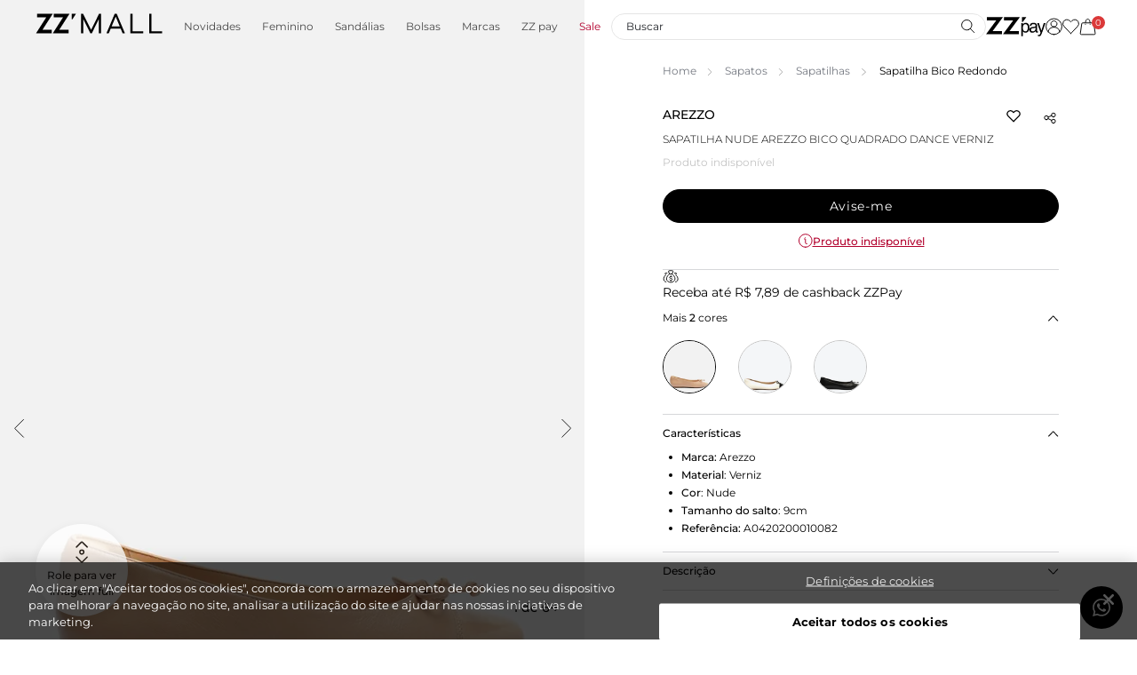

--- FILE ---
content_type: text/html; charset=utf-8
request_url: https://www.zzmall.com.br/sapatilha-nude-arezzo-bico-quadrado-dance-verniz/p/A0420200010082U
body_size: 36504
content:
<!DOCTYPE html><html lang="pt-br"><head><meta charSet="utf-8"/><meta name="viewport" content="width=device-width, initial-scale=1, maximum-scale=1.0"/><link rel="icon" type="image/x-icon" href="/images/zzmall/favicon.png?v=2"/><title>Sapatilha Nude Arezzo Bico Quadrado Dance Verniz | ZZ MALL</title><meta name="description" content="Compre Sapatilha Nude Arezzo Bico Quadrado Dance Verniz no ZZ MALL! Aproveite Frete Grátis*, Cashback e até 10x s/ Juros no site!"/><meta property="og:title" content="Sapatilha Nude Arezzo Bico Quadrado Dance Verniz | ZZ MALL"/><meta property="og:description" content="Compre Sapatilha Nude Arezzo Bico Quadrado Dance Verniz no ZZ MALL! Aproveite Frete Grátis*, Cashback e até 10x s/ Juros no site!"/><meta property="og:image" content="https://secure-static.zzmall.com.br/medias/sys_master/marketplacezz/marketplacezz/hb0/hab/h00/h00/9666163212318/A0420200010082U-01-BASEIMAGE-Thumbnail.png?ims=x276"/><link rel="canonical" href="https://www.zzmall.com.br/sapatilha-nude-arezzo-bico-quadrado-dance-verniz/p/A0420200010082U"/><meta property="og:locale" content="pt_BR"/><meta property="og:site_name" content="ZZ Mall"/><meta property="og:type" content="website"/><link rel="preload" as="image" href="https://secure-static.zzmall.com.br/medias/sys_master/marketplacezz/marketplacezz/h1a/h34/h00/h00/9666163277854/A0420200010082U-01-BASEIMAGE-Midres.png"/><meta name="next-head-count" content="13"/><meta charSet="utf8"/><link rel="dns-prefetch" href="//fonts.googleapis.com"/><link rel="preconnect" href="https://fonts.gstatic.com/" crossorigin="anonymous"/><link rel="dns-prefetch" href="//www.googletagmanager.com"/><link rel="dns-prefetch" href="//www.google-analytics.com"/><link rel="dns-prefetch" href="//ssl.google-analytics.com"/><link rel="dns-prefetch" href="//player.vimeo.com"/><link rel="dns-prefetch" href="//onesignal.com"/><link rel="preload" href="https://secure-static.zzmall.com.br/_next/static/css/c7ed64de98a7e53a.css" as="style"/><link rel="stylesheet" href="https://secure-static.zzmall.com.br/_next/static/css/c7ed64de98a7e53a.css" data-n-g=""/><link rel="preload" href="https://secure-static.zzmall.com.br/_next/static/css/2d63123df991af6f.css" as="style"/><link rel="stylesheet" href="https://secure-static.zzmall.com.br/_next/static/css/2d63123df991af6f.css" data-n-p=""/><noscript data-n-css=""></noscript><script defer="" nomodule="" src="https://secure-static.zzmall.com.br/_next/static/chunks/polyfills-c67a75d1b6f99dc8.js"></script><script defer="" src="https://secure-static.zzmall.com.br/_next/static/chunks/89.c1a80e5f5ace5010.js"></script><script defer="" src="https://secure-static.zzmall.com.br/_next/static/chunks/2592.3949f75236b1a4e4.js"></script><script defer="" src="https://secure-static.zzmall.com.br/_next/static/chunks/3153.2421e1acec56a64a.js"></script><script defer="" src="https://secure-static.zzmall.com.br/_next/static/chunks/314.7d6ab7b860860825.js"></script><script defer="" src="https://secure-static.zzmall.com.br/_next/static/chunks/7592.e75f9d2766a58ab7.js"></script><script defer="" src="https://secure-static.zzmall.com.br/_next/static/chunks/7610.e402d2948f09fd33.js"></script><script defer="" src="https://secure-static.zzmall.com.br/_next/static/chunks/7461.8d7c942cae3c349b.js"></script><script defer="" src="https://secure-static.zzmall.com.br/_next/static/chunks/1453.a98c41669b0159eb.js"></script><script defer="" src="https://secure-static.zzmall.com.br/_next/static/chunks/5680.3b140a9d008008d9.js"></script><script defer="" src="https://secure-static.zzmall.com.br/_next/static/chunks/7434.4eae2e7903c721e5.js"></script><script defer="" src="https://secure-static.zzmall.com.br/_next/static/chunks/7402.5395ab9e26c0c46a.js"></script><script defer="" src="https://secure-static.zzmall.com.br/_next/static/chunks/4758.d5af83741873a59e.js"></script><script defer="" src="https://secure-static.zzmall.com.br/_next/static/chunks/1511.e41ef84f16aa3f61.js"></script><script defer="" src="https://secure-static.zzmall.com.br/_next/static/chunks/8686.5fdf97888ed1bff0.js"></script><script defer="" src="https://secure-static.zzmall.com.br/_next/static/chunks/8469.3cc28359809b0a6d.js"></script><script defer="" src="https://secure-static.zzmall.com.br/_next/static/chunks/5920.28f24f3c279691ab.js"></script><script defer="" src="https://secure-static.zzmall.com.br/_next/static/chunks/9532.9b45ca378987254f.js"></script><script defer="" src="https://secure-static.zzmall.com.br/_next/static/chunks/2911.b06cfd80b352915c.js"></script><script defer="" src="https://secure-static.zzmall.com.br/_next/static/chunks/1348.b32089933ebe458d.js"></script><script defer="" src="https://secure-static.zzmall.com.br/_next/static/chunks/498.a06ad7ca5ec8ead8.js"></script><script src="https://secure-static.zzmall.com.br/_next/static/chunks/webpack-d1d3288e8034d951.js" defer=""></script><script src="https://secure-static.zzmall.com.br/_next/static/chunks/framework-eb3264a1f8679574.js" defer=""></script><script src="https://secure-static.zzmall.com.br/_next/static/chunks/next-7a49dafb21fbc46e.js" defer=""></script><script src="https://secure-static.zzmall.com.br/_next/static/chunks/main-297d97d01e1c00f7.js" defer=""></script><script src="https://secure-static.zzmall.com.br/_next/static/chunks/nodeModules-de0d8acd0efc2de3.js" defer=""></script><script src="https://secure-static.zzmall.com.br/_next/static/chunks/pages/_app-67b298c10492fba3.js" defer=""></script><script src="https://secure-static.zzmall.com.br/_next/static/chunks/1685-70196e27c42674b3.js" defer=""></script><script src="https://secure-static.zzmall.com.br/_next/static/chunks/6194-a01b4a77531e4a8a.js" defer=""></script><script src="https://secure-static.zzmall.com.br/_next/static/chunks/2899-53002fe3e66abbf7.js" defer=""></script><script src="https://secure-static.zzmall.com.br/_next/static/chunks/5571-ebb7dc369f89da31.js" defer=""></script><script src="https://secure-static.zzmall.com.br/_next/static/chunks/pages/%5Bn1%5D/p/%5Bsku%5D-a276d79db7afbd09.js" defer=""></script><script src="https://secure-static.zzmall.com.br/_next/static/jpDk9i2MkfCwY7XJLqxgO/_buildManifest.js" defer=""></script><script src="https://secure-static.zzmall.com.br/_next/static/jpDk9i2MkfCwY7XJLqxgO/_ssgManifest.js" defer=""></script><style data-styled="" data-styled-version="5.3.9">@font-face{font-family:Prata;src:url('https://secure-static.zzmall.com.br/_next/static/fonts/zzmall/Prata-Regular.ttf') format('truetype');font-weight:normal;font-display:swap;}/*!sc*/
@font-face{font-family:Montserrat;src:url('https://secure-static.zzmall.com.br/_next/static/fonts/zzmall/Montserrat-Bold.ttf') format('truetype');font-weight:bold;font-display:swap;}/*!sc*/
@font-face{font-family:Montserrat;src:url('https://secure-static.zzmall.com.br/_next/static/fonts/zzmall/Montserrat-Medium.ttf') format('truetype');font-weight:500;font-display:swap;}/*!sc*/
@font-face{font-family:Montserrat;src:url('https://secure-static.zzmall.com.br/_next/static/fonts/zzmall/Montserrat-ExtraBold.ttf') format('truetype');font-weight:800;font-display:swap;}/*!sc*/
@font-face{font-family:Montserrat;src:url('https://secure-static.zzmall.com.br/_next/static/fonts/zzmall/Montserrat-Regular.ttf') format('truetype');font-weight:normal;font-display:swap;}/*!sc*/
@font-face{font-family:Montserrat;src:url('https://secure-static.zzmall.com.br/_next/static/fonts/zzmall/Montserrat-ExtraLight.ttf') format('truetype');font-weight:200;font-display:swap;}/*!sc*/
@font-face{font-family:Montserrat;src:url('https://secure-static.zzmall.com.br/_next/static/fonts/zzmall/Montserrat-Light.ttf') format('truetype');font-weight:300;font-display:swap;}/*!sc*/
*{margin:0;padding:0;box-sizing:border-box;}/*!sc*/
body{font-family:Montserrat;}/*!sc*/
body,html,#__next{height:100%;-webkit-scroll-behavior:smooth;-moz-scroll-behavior:smooth;-ms-scroll-behavior:smooth;scroll-behavior:smooth;}/*!sc*/
button{cursor:pointer;}/*!sc*/
.grecaptcha-badge{visibility:hidden;}/*!sc*/
.visually-hidden{-webkit-clip:rect(0 0 0 0);clip:rect(0 0 0 0);-webkit-clip-path:inset(50%);clip-path:inset(50%);height:1px;overflow:hidden;position:absolute;white-space:nowrap;width:1px;}/*!sc*/
#web-messenger-container{right:85px;}/*!sc*/
.hide-oli oli-short{display:none !important;}/*!sc*/
.no-scrollbar::-webkit-scrollbar{display:none;}/*!sc*/
.no-scrollbar{-ms-overflow-style:none;-webkit-scrollbar-width:none;-moz-scrollbar-width:none;-ms-scrollbar-width:none;scrollbar-width:none;}/*!sc*/
.base-container{width:100%;max-width:var(--container-max-width);padding-left:var(--container-padding-x);padding-right:var(--container-padding-x);margin-left:var(--container-margin-x);margin-right:var(--container-margin-x);}/*!sc*/
data-styled.g1[id="sc-global-eiltZF1"]{content:"sc-global-eiltZF1,"}/*!sc*/
.jyUrFs{height:18px;display:-webkit-box;display:-webkit-flex;display:-ms-flexbox;display:flex;margin:initial;}/*!sc*/
.jyUrFs svg{width:auto;height:100%;}/*!sc*/
@media only screen and (max-width:1024px){.jyUrFs{height:14px;}}/*!sc*/
.boybNg{height:22px;display:-webkit-box;display:-webkit-flex;display:-ms-flexbox;display:flex;margin:initial;}/*!sc*/
.boybNg svg{width:auto;height:100%;}/*!sc*/
@media only screen and (max-width:1024px){.boybNg{height:22px;}}/*!sc*/
.bKAGbo{height:20px;display:-webkit-box;display:-webkit-flex;display:-ms-flexbox;display:flex;margin:initial;}/*!sc*/
.bKAGbo svg{width:auto;height:100%;}/*!sc*/
@media only screen and (max-width:1024px){.bKAGbo{height:20px;}}/*!sc*/
.jyUrxM{height:18px;display:-webkit-box;display:-webkit-flex;display:-ms-flexbox;display:flex;margin:initial;}/*!sc*/
.jyUrxM svg{width:auto;height:100%;}/*!sc*/
@media only screen and (max-width:1024px){.jyUrxM{height:18px;}}/*!sc*/
.ddjTGs{height:16px;display:-webkit-box;display:-webkit-flex;display:-ms-flexbox;display:flex;margin:initial;}/*!sc*/
.ddjTGs svg{width:auto;height:100%;}/*!sc*/
@media only screen and (max-width:1024px){.ddjTGs{height:16px;}}/*!sc*/
.jmvpxg{height:14px;display:-webkit-box;display:-webkit-flex;display:-ms-flexbox;display:flex;margin:initial;}/*!sc*/
.jmvpxg svg{width:auto;height:100%;}/*!sc*/
@media only screen and (max-width:1024px){.jmvpxg{height:14px;}}/*!sc*/
.bEPROk{height:14px;display:-webkit-box;display:-webkit-flex;display:-ms-flexbox;display:flex;margin:initial;}/*!sc*/
.bEPROk svg{width:auto;height:100%;}/*!sc*/
.bEPROk svg path:last-child{fill:#FFFFFF;}/*!sc*/
@media only screen and (max-width:1024px){.bEPROk{height:14px;}}/*!sc*/
.ffRMic{height:11px;display:-webkit-box;display:-webkit-flex;display:-ms-flexbox;display:flex;margin:initial;}/*!sc*/
.ffRMic svg{width:auto;height:100%;}/*!sc*/
@media only screen and (max-width:1024px){.ffRMic{height:11px;}}/*!sc*/
.keXlsP{height:26px;display:-webkit-box;display:-webkit-flex;display:-ms-flexbox;display:flex;margin:initial;}/*!sc*/
.keXlsP svg{width:auto;height:100%;}/*!sc*/
.keXlsP svg path{fill:#FFFFFF;}/*!sc*/
@media only screen and (max-width:1024px){.keXlsP{height:26px;}}/*!sc*/
.fVJhbE{height:48px;display:-webkit-box;display:-webkit-flex;display:-ms-flexbox;display:flex;margin:initial;}/*!sc*/
.fVJhbE svg{width:auto;height:100%;}/*!sc*/
@media only screen and (max-width:1024px){.fVJhbE{height:48px;}}/*!sc*/
.bVDKEQ{height:42px;display:-webkit-box;display:-webkit-flex;display:-ms-flexbox;display:flex;margin:initial;}/*!sc*/
.bVDKEQ svg{width:auto;height:100%;}/*!sc*/
@media only screen and (max-width:1024px){.bVDKEQ{height:42px;}}/*!sc*/
.feoSXo{height:46px;display:-webkit-box;display:-webkit-flex;display:-ms-flexbox;display:flex;margin:initial;}/*!sc*/
.feoSXo svg{width:auto;height:100%;}/*!sc*/
@media only screen and (max-width:1024px){.feoSXo{height:46px;}}/*!sc*/
data-styled.g2[id="sc-923ff17f-0"]{content:"jyUrFs,boybNg,bKAGbo,jyUrxM,ddjTGs,jmvpxg,bEPROk,ffRMic,keXlsP,fVJhbE,bVDKEQ,feoSXo,"}/*!sc*/
.kdZTtS{width:auto;position:relative;display:-webkit-inline-box;display:-webkit-inline-flex;display:-ms-inline-flexbox;display:inline-flex;-webkit-align-items:center;-webkit-box-align:center;-ms-flex-align:center;align-items:center;-webkit-box-pack:center;-webkit-justify-content:center;-ms-flex-pack:center;justify-content:center;font-family:inherit;font-size:13px;font-weight:400;text-transform:uppercase;line-height:1;min-height:48px;padding:12px 24px;text-align:center;-webkit-text-decoration:none;text-decoration:none;margin:15px 10px 0;-webkit-letter-spacing:0.7px;-moz-letter-spacing:0.7px;-ms-letter-spacing:0.7px;letter-spacing:0.7px;width:undefined%;-webkit-transition:all 0.5s;transition:all 0.5s;}/*!sc*/
.kdZTtS[aria-disabled='true'],.kdZTtS:disabled{cursor:not-allowed;}/*!sc*/
.kdZTtS.primary{background:#000000;color:#FFFFFF;border:1px solid #000000;}/*!sc*/
.kdZTtS.primary path{fill:#FFFFFF;}/*!sc*/
.kdZTtS.primary:focus,.kdZTtS.primary:active{background:#484848;color:#FFFFFF;border:1px solid #484848;}/*!sc*/
.kdZTtS.primary:focus path,.kdZTtS.primary:active path{fill:#FFFFFF;}/*!sc*/
.kdZTtS.primary[aria-disabled='true'],.kdZTtS.primary:disabled{color:#FFFFFF;background:#747880;border-color:#747880;}/*!sc*/
.kdZTtS.primary[aria-disabled='true'] path,.kdZTtS.primary:disabled path{fill:#FFFFFF;}/*!sc*/
@media (hover:hover){.kdZTtS.primary:hover{background:#484848;color:#FFFFFF;border:1px solid #484848;}.kdZTtS.primary:hover path{fill:#FFFFFF;}}/*!sc*/
.kdZTtS.secondary{background:#00612D;color:#FFFFFF;border:1px solid #00612D;}/*!sc*/
.kdZTtS.secondary:focus,.kdZTtS.secondary:active{background:#00612DBF;color:#FFFFFF;border:1px solid #00612DBF;}/*!sc*/
.kdZTtS.secondary[aria-disabled='true'],.kdZTtS.secondary:disabled{color:#FFFFFF;background:#747880;border-color:#747880;}/*!sc*/
@media (hover:hover){.kdZTtS.secondary:hover{background:#00612DBF;color:#FFFFFF;border:1px solid #00612DBF;}}/*!sc*/
.kdZTtS.outlined{background:#FFFFFF;color:#000000;border:1px solid #000000;}/*!sc*/
.kdZTtS.outlined:focus,.kdZTtS.outlined:active{background:#F5F5F5;color:#000000;border:1px solid #000000;}/*!sc*/
.kdZTtS.outlined:focus path,.kdZTtS.outlined:active path{fill:#000000;}/*!sc*/
.kdZTtS.outlined[aria-disabled='true'],.kdZTtS.outlined:disabled{color:#747880;background:#EFF0F1;border-color:#EFF0F1;}/*!sc*/
.kdZTtS.outlined[aria-disabled='true'] path,.kdZTtS.outlined:disabled path{fill:#747880;}/*!sc*/
@media (hover:hover){.kdZTtS.outlined:hover{background:#F5F5F5;color:#000000;border:1px solid #000000;}.kdZTtS.outlined:hover path{fill:#000000;}}/*!sc*/
data-styled.g9[id="sc-2c155b6e-1"]{content:"kdZTtS,"}/*!sc*/
.dlLcIW{border-radius:100px;font-size:12px;text-transform:initial;font-weight:400;padding:13px 17px;font-size:16px;height:46px;font-family:Montserrat;}/*!sc*/
.dlLcIW:disabled{cursor:not-allowed;}/*!sc*/
.dlLcIW:disabled:hover.primary{color:#FFFFFF;background:#747880;border-color:#747880;}/*!sc*/
.dlLcIW:disabled.secondary{color:#FFFFFF;background:#747880;border-color:#747880;}/*!sc*/
.dlLcIW:disabled.outlined{color:#747880;background:#EFF0F1;border-color:#EFF0F1;}/*!sc*/
.dlLcIW:disabled.outlined path{fill:#747880;}/*!sc*/
data-styled.g10[id="sc-d856b1be-0"]{content:"dlLcIW,"}/*!sc*/
.bLKRIb{width:100%;border-bottom:solid 1px #212328;color:#212328;cursor:pointer;display:-webkit-box;display:-webkit-flex;display:-ms-flexbox;display:flex;-webkit-align-items:center;-webkit-box-align:center;-ms-flex-align:center;align-items:center;-webkit-box-pack:justify;-webkit-justify-content:space-between;-ms-flex-pack:justify;justify-content:space-between;font-size:13px;overflow-x:hidden;margin-top:15px;padding-bottom:5px;}/*!sc*/
data-styled.g14[id="sc-2a31a414-0"]{content:"bLKRIb,"}/*!sc*/
.fSlrLm{color:#212328;cursor:pointer;display:block;font-size:13px;text-align:left;text-transform:uppercase;}/*!sc*/
data-styled.g15[id="sc-2a31a414-1"]{content:"fSlrLm,"}/*!sc*/
.dfTTvo{margin-top:15px;height:auto;overflow:auto;-webkit-transition:height 0.2s ease;transition:height 0.2s ease;}/*!sc*/
.cZEmEm{margin-top:0;height:0;overflow:hidden;-webkit-transition:height 0.2s ease;transition:height 0.2s ease;}/*!sc*/
data-styled.g16[id="sc-2a31a414-2"]{content:"dfTTvo,cZEmEm,"}/*!sc*/
.dCAKkx{color:currentColor;border:none;padding:20px 0;margin:0;}/*!sc*/
.dCAKkx + .accordion-content{margin:0;font-weight:400;border-bottom:1px solid #D6D7DA;}/*!sc*/
.dCAKkx + .accordion-content:last-child{border:none;}/*!sc*/
.dCAKkx > span{color:currentColor;font-size:16px;font-weight:500;text-transform:none;}/*!sc*/
.dCAKkx .zz-icon{-webkit-transition:-webkit-transform 0.3s;-webkit-transition:transform 0.3s;transition:transform 0.3s;}/*!sc*/
.dCAKkx .zz-icon svg path{fill:none;}/*!sc*/
.dCAKkx.is-open .zz-icon{-webkit-transform:rotateX(180deg);-ms-transform:rotateX(180deg);transform:rotateX(180deg);}/*!sc*/
.dCAKkx.is-open + .accordion-content{padding-bottom:12px;}/*!sc*/
data-styled.g18[id="sc-5557373a-0"]{content:"dCAKkx,"}/*!sc*/
.ghmbds{display:-webkit-box;display:-webkit-flex;display:-ms-flexbox;display:flex;-webkit-flex-direction:column;-ms-flex-direction:column;flex-direction:column;width:100%;-webkit-animation:skeleton-fading 1.5s infinite;animation:skeleton-fading 1.5s infinite;opacity:0.1;}/*!sc*/
@-webkit-keyframes skeleton-fading{0%{opacity:0.1;}50%{opacity:0.2;}100%{opacity:0.1;}}/*!sc*/
@keyframes skeleton-fading{0%{opacity:0.1;}50%{opacity:0.2;}100%{opacity:0.1;}}/*!sc*/
.ghmbds .skeleton-line{background-color:#8A8A8A;height:15px;margin:3px 0;}/*!sc*/
data-styled.g19[id="sc-b18a5198-0"]{content:"ghmbds,"}/*!sc*/
.cufDmD{display:-webkit-box;display:-webkit-flex;display:-ms-flexbox;display:flex;-webkit-align-items:center;-webkit-box-align:center;-ms-flex-align:center;align-items:center;cursor:pointer;opacity:1;}/*!sc*/
.cufDmD:hover .radio-input__checkmark,.cufDmD:focus .radio-input__checkmark{background-color:#EFEFEF;}/*!sc*/
.cufDmD .radio-input__checkmark{border:1px solid #9B9B9B;background-color:transparent;border-radius:50%;display:-webkit-box;display:-webkit-flex;display:-ms-flexbox;display:flex;min-height:15px;min-width:15px;padding:3px;margin-right:6px;}/*!sc*/
.cufDmD .radio-input__hidden-input{border:0;height:0;opacity:0;padding:0;position:absolute;visibility:visible;width:0;}/*!sc*/
.cufDmD .radio-input__hidden-input:checked ~ .radio-input__checkmark::before{opacity:1;}/*!sc*/
.cufDmD .radio-input__text{font-size:15px;line-height:1.2;display:-webkit-box;display:-webkit-flex;display:-ms-flexbox;display:flex;-webkit-flex:1;-ms-flex:1;flex:1;text-transform:none;}/*!sc*/
data-styled.g24[id="sc-5444da3-0"]{content:"cufDmD,"}/*!sc*/
.hCWGkk .radio-input__checkmark{padding:4px;min-height:15px;min-width:15px;border:1px solid #484848;}/*!sc*/
.hCWGkk .radio-input__checkmark::before{content:'';background:#FFFFFF;width:100%;border-radius:50%;-webkit-transform:scale(0);-ms-transform:scale(0);transform:scale(0);-webkit-transition:-webkit-transform 0.2s;-webkit-transition:transform 0.2s;transition:transform 0.2s;}/*!sc*/
.hCWGkk .radio-input__hidden-input:checked ~ .radio-input__checkmark{background:#000000;border:1px solid #000000;}/*!sc*/
.hCWGkk .radio-input__hidden-input:checked ~ .radio-input__checkmark::before{-webkit-transform:scale(1);-ms-transform:scale(1);transform:scale(1);opacity:1;}/*!sc*/
.hCWGkk .radio-input__text{font-size:14px;}/*!sc*/
.hCWGkk.error .radio-input__checkmark{border:1px solid #DB3939;}/*!sc*/
data-styled.g25[id="sc-98e64b4d-0"]{content:"hCWGkk,"}/*!sc*/
.lkSqmk{display:inline-block;font-size:14px;line-height:14px;-webkit-letter-spacing:0.7px;-moz-letter-spacing:0.7px;-ms-letter-spacing:0.7px;letter-spacing:0.7px;color:inherit;cursor:pointer;}/*!sc*/
.lkSqmk .required-mark{color:#8A8A8A;}/*!sc*/
@media only screen and (max-width:768px){.lkSqmk{font-size:12px;line-height:13px;-webkit-letter-spacing:0.54px;-moz-letter-spacing:0.54px;-ms-letter-spacing:0.54px;letter-spacing:0.54px;}}/*!sc*/
data-styled.g26[id="sc-e27e8439-0"]{content:"lkSqmk,"}/*!sc*/
.eotjUE{font-weight:400;font-size:14px;color:#58606E;}/*!sc*/
data-styled.g27[id="sc-5bc6cf00-0"]{content:"eotjUE,"}/*!sc*/
.duwvmD .button-icon,.duwvmD .container-icon{position:absolute;height:100%;padding:0 15px;right:0;background-color:transparent;border:none;-webkit-text-decoration:none;text-decoration:none;}/*!sc*/
.duwvmD .button-icon{cursor:pointer;}/*!sc*/
.duwvmD .error-message{margin-top:4px;color:#B2012D;}/*!sc*/
.duwvmD .label{margin-bottom:5px;color:#212328;}/*!sc*/
.duwvmD .label__required-mark{color:#B2012D;}/*!sc*/
.duwvmD .content-wrapper{position:relative;}/*!sc*/
data-styled.g29[id="sc-9948c422-0"]{content:"duwvmD,"}/*!sc*/
.kAinxQ{width:100%;font-family:inherit;-webkit-letter-spacing:inherit;-moz-letter-spacing:inherit;-ms-letter-spacing:inherit;letter-spacing:inherit;-webkit-transition:border-color 0.3s ease,color 0.3s ease;transition:border-color 0.3s ease,color 0.3s ease;outline:none;background-color:#FFFFFF;border:1px solid #202328;color:#202328;}/*!sc*/
.kAinxQ::-webkit-input-placeholder{overflow:hidden;text-overflow:ellipsis;white-space:nowrap;color:#202328;}/*!sc*/
.kAinxQ::-moz-placeholder{overflow:hidden;text-overflow:ellipsis;white-space:nowrap;color:#202328;}/*!sc*/
.kAinxQ:-ms-input-placeholder{overflow:hidden;text-overflow:ellipsis;white-space:nowrap;color:#202328;}/*!sc*/
.kAinxQ::placeholder{overflow:hidden;text-overflow:ellipsis;white-space:nowrap;color:#202328;}/*!sc*/
.kAinxQ:not(:placeholder-shown),.kAinxQ:focus,.kAinxQ:hover{background-color:#FFFFFF;border:1px solid #212328;color:#212328;}/*!sc*/
.kAinxQ:not(:placeholder-shown)::-webkit-input-placeholder,.kAinxQ:focus::-webkit-input-placeholder,.kAinxQ:hover::-webkit-input-placeholder{color:#212328;}/*!sc*/
.kAinxQ:not(:placeholder-shown)::-moz-placeholder,.kAinxQ:focus::-moz-placeholder,.kAinxQ:hover::-moz-placeholder{color:#212328;}/*!sc*/
.kAinxQ:not(:placeholder-shown):-ms-input-placeholder,.kAinxQ:focus:-ms-input-placeholder,.kAinxQ:hover:-ms-input-placeholder{color:#212328;}/*!sc*/
.kAinxQ:not(:placeholder-shown)::placeholder,.kAinxQ:focus::placeholder,.kAinxQ:hover::placeholder{color:#212328;}/*!sc*/
.kAinxQ[readonly],.kAinxQ:disabled{cursor:default;background-color:#FFFFFF;border:1px solid #8A8A8A;color:#8A8A8A;}/*!sc*/
.kAinxQ[readonly]::-webkit-input-placeholder,.kAinxQ:disabled::-webkit-input-placeholder{color:#8A8A8A;}/*!sc*/
.kAinxQ[readonly]::-moz-placeholder,.kAinxQ:disabled::-moz-placeholder{color:#8A8A8A;}/*!sc*/
.kAinxQ[readonly]:-ms-input-placeholder,.kAinxQ:disabled:-ms-input-placeholder{color:#8A8A8A;}/*!sc*/
.kAinxQ[readonly]::placeholder,.kAinxQ:disabled::placeholder{color:#8A8A8A;}/*!sc*/
.kAinxQ.inner-input--error{background-color:#FFFFFF;border:1px solid #B2012D;color:#B2012D;}/*!sc*/
.kAinxQ.inner-input--error::-webkit-input-placeholder{color:#DB3939;}/*!sc*/
.kAinxQ.inner-input--error::-moz-placeholder{color:#DB3939;}/*!sc*/
.kAinxQ.inner-input--error:-ms-input-placeholder{color:#DB3939;}/*!sc*/
.kAinxQ.inner-input--error::placeholder{color:#DB3939;}/*!sc*/
data-styled.g30[id="sc-9948c422-1"]{content:"kAinxQ,"}/*!sc*/
.cIYkGG .inner-input{padding:14px 16px;font-weight:400;font-size:16px;border-radius:24px;font-family:Montserrat;background-color:#FFFFFF;border-color:#000000;}/*!sc*/
.cIYkGG .inner-input--error{color:#DB3939;border-color:#DB3939;}/*!sc*/
.cIYkGG .label{margin-bottom:5px;font-family:Montserrat;color:#000000;font-size:14px;}/*!sc*/
.cIYkGG .error-message{margin-top:4px;padding-left:18px;font-family:Montserrat;color:#DB3939;}/*!sc*/
.cIYkGG .container-icon{padding:0 22px;}/*!sc*/
.cIYkGG .content-wrapper-icon .zz-icon{color:#000000;}/*!sc*/
.cIYkGG .content-wrapper-icon .inner-input{padding:11px 54px 11px 16px;}/*!sc*/
data-styled.g31[id="sc-994dcc52-0"]{content:"cIYkGG,"}/*!sc*/
.fsCyag{display:-webkit-box;display:-webkit-flex;display:-ms-flexbox;display:flex;gap:60px;-webkit-box-pack:center;-webkit-justify-content:center;-ms-flex-pack:center;justify-content:center;padding:38px 0;background:#F5F5F5;-webkit-align-items:flex-end;-webkit-box-align:flex-end;-ms-flex-align:flex-end;align-items:flex-end;}/*!sc*/
@media (max-width:1024px){.fsCyag{-webkit-flex-direction:column;-ms-flex-direction:column;flex-direction:column;-webkit-align-items:center;-webkit-box-align:center;-ms-flex-align:center;align-items:center;gap:16px;padding:30px 0;}}/*!sc*/
.fsCyag .newsletter-title{font-family:Montserrat;font-size:16px;display:block;-webkit-letter-spacing:2px;-moz-letter-spacing:2px;-ms-letter-spacing:2px;letter-spacing:2px;font-weight:300;color:#333333;}/*!sc*/
@media (max-width:1024px){.fsCyag .newsletter-title{text-align:center;-webkit-letter-spacing:1.5px;-moz-letter-spacing:1.5px;-ms-letter-spacing:1.5px;letter-spacing:1.5px;}}/*!sc*/
.fsCyag .newsletter-title__highlighted{font-family:Prata;font-size:38px;line-height:38px;display:block;font-weight:bolder;}/*!sc*/
@media (max-width:1024px){.fsCyag .newsletter-title__highlighted{font-size:28px;line-height:28px;}}/*!sc*/
.fsCyag .newsletter-title__secondary-text{margin:8px 0 6px;font-size:14px;font-weight:300;line-height:22px;-webkit-letter-spacing:initial;-moz-letter-spacing:initial;-ms-letter-spacing:initial;letter-spacing:initial;text-align:left;color:#484848;}/*!sc*/
@media (max-width:1024px){.fsCyag .newsletter-title__secondary-text{margin:8px 0 2px;font-size:12px;font-weight:400;}}/*!sc*/
.fsCyag form{display:-webkit-box;display:-webkit-flex;display:-ms-flexbox;display:flex;-webkit-flex-direction:column;-ms-flex-direction:column;flex-direction:column;}/*!sc*/
.fsCyag form .genders-container{margin-bottom:20px;}/*!sc*/
@media (max-width:1024px){.fsCyag form .genders-container{margin:0 auto 20px;}}/*!sc*/
.fsCyag form .genders-container .genders{display:-webkit-box;display:-webkit-flex;display:-ms-flexbox;display:flex;gap:16px;}/*!sc*/
.fsCyag form .genders-container .genders > label{padding-right:16px;}/*!sc*/
.fsCyag form .genders-container .required-gender-message{display:block;color:#DB3939;font-size:12px;padding:5px 0 0 16px;}/*!sc*/
.fsCyag form .input-container{display:-webkit-box;display:-webkit-flex;display:-ms-flexbox;display:flex;-webkit-align-items:center;-webkit-box-align:center;-ms-flex-align:center;align-items:center;position:relative;width:100%;}/*!sc*/
.fsCyag form .input-container__input{width:336px;}/*!sc*/
.fsCyag form .input-container__input .label{font-size:12px;margin-bottom:4px;}/*!sc*/
.fsCyag form .input-container__input .content-wrapper{display:-webkit-box;display:-webkit-flex;display:-ms-flexbox;display:flex;}/*!sc*/
.fsCyag form .input-container__input .content-wrapper .inner-input{-webkit-flex:1;-ms-flex:1;flex:1;height:32px;background-color:#FFFFFF;font-size:14px;padding:14px 135px 14px 16px;}/*!sc*/
.fsCyag form .input-container__input .error-message{position:absolute;}/*!sc*/
.fsCyag form .input-container__submit-button{margin:0;position:absolute;right:0;padding:0 30px;min-height:32px;height:32px;border:1px solid #000000;font-size:12px;text-transform:initial;border-radius:24px;bottom:0;}/*!sc*/
.fsCyag form .success-message{position:relative;top:2px;left:15px;font-size:12px;color:#747880;}/*!sc*/
data-styled.g32[id="sc-92b43865-0"]{content:"fsCyag,"}/*!sc*/
.goXBuK{background:#000000;font-family:Montserrat;}/*!sc*/
.goXBuK .footer-subtitle{font-size:16px;font-weight:500;line-height:22px;text-align:left;color:#FFFFFF;font-family:Montserrat;}/*!sc*/
.goXBuK .footer-text,.goXBuK .footer-link{font-size:12px;font-weight:400;line-height:18px;text-align:left;color:#FFFFFF;-webkit-text-decoration:none;text-decoration:none;}/*!sc*/
.goXBuK .footer-content{color:#FFFFFF;max-width:1366px;margin:0 auto;padding:25px 55px 30px;display:grid;grid-template-areas:'logo logo' 'social-links support-links';-webkit-box-pack:justify;-webkit-justify-content:space-between;-ms-flex-pack:justify;justify-content:space-between;-webkit-flex-wrap:wrap;-ms-flex-wrap:wrap;flex-wrap:wrap;}/*!sc*/
@media (max-width:820px){.goXBuK .footer-content{padding:18px 22px 30px;}}/*!sc*/
@media (max-width:768px){.goXBuK .footer-content{grid-template-areas:'logo' 'social-links' 'support-links';grid-template-columns:1fr;padding:22px 18px 0;}}/*!sc*/
.goXBuK .footer-content .logo-container{grid-area:logo;width:100%;margin-bottom:32px;}/*!sc*/
.goXBuK .footer-content .social-links{grid-area:social-links;display:-webkit-box;display:-webkit-flex;display:-ms-flexbox;display:flex;-webkit-flex-direction:column;-ms-flex-direction:column;flex-direction:column;gap:14px;width:-webkit-min-content;width:-moz-min-content;width:min-content;margin-right:40px;}/*!sc*/
@media (max-width:768px){.goXBuK .footer-content .social-links{margin-right:unset;}}/*!sc*/
.goXBuK .footer-content .social-links__download-apps{display:-webkit-box;display:-webkit-flex;display:-ms-flexbox;display:flex;gap:20px;}/*!sc*/
@media (max-width:380px){.goXBuK .footer-content .social-links__download-apps{gap:5px;}}/*!sc*/
.goXBuK .footer-content .social-links__social-networks{display:-webkit-box;display:-webkit-flex;display:-ms-flexbox;display:flex;-webkit-flex-wrap:wrap;-ms-flex-wrap:wrap;flex-wrap:wrap;margin-top:30px;}/*!sc*/
@media (max-width:768px){.goXBuK .footer-content .social-links__social-networks{margin-top:20px;}}/*!sc*/
.goXBuK .footer-content .social-links__social-networks .footer-subtitle{width:100%;margin-bottom:10px;}/*!sc*/
.goXBuK .footer-content .social-links__social-networks a{margin-right:20px;}/*!sc*/
.goXBuK .footer-content .support-links{grid-area:support-links;display:-webkit-box;display:-webkit-flex;display:-ms-flexbox;display:flex;gap:68px;}/*!sc*/
@media (max-width:768px){.goXBuK .footer-content .support-links{-webkit-flex-direction:column;-ms-flex-direction:column;flex-direction:column;-webkit-align-items:center;-webkit-box-align:center;-ms-flex-align:center;align-items:center;margin-top:40px;gap:0;width:100%;padding:0 18px;}}/*!sc*/
.goXBuK .footer-content .support-links__column .footer-subtitle{margin-bottom:20px;font-size:14px;}/*!sc*/
.goXBuK .footer-content .support-links__column .footer-link{display:block;margin-bottom:12px;}/*!sc*/
.goXBuK .footer-content .support-links .accordion-title.is-open{margin-bottom:10px;}/*!sc*/
.goXBuK .footer-content .support-links .accordion-content{width:100%;}/*!sc*/
.goXBuK .footer-content .support-links .accordion-content .footer-link{font-size:16px;font-weight:400;display:block;}/*!sc*/
.goXBuK .footer-content .support-links .accordion-content .footer-link:not(:last-child){margin-bottom:20px;}/*!sc*/
.goXBuK .footer-bottom{max-width:1366px;margin:0 auto;display:-webkit-box;display:-webkit-flex;display:-ms-flexbox;display:flex;gap:40px;-webkit-align-items:center;-webkit-box-align:center;-ms-flex-align:center;align-items:center;-webkit-box-pack:justify;-webkit-justify-content:space-between;-ms-flex-pack:justify;justify-content:space-between;padding:56px 66px 32px 55px;border-top:2px solid #EFF0F120;color:#FFFFFF;}/*!sc*/
@media (max-width:1024px){.goXBuK .footer-bottom{-webkit-flex-direction:row;-ms-flex-direction:row;flex-direction:row;-webkit-align-items:flex-start;-webkit-box-align:flex-start;-ms-flex-align:flex-start;align-items:flex-start;}}/*!sc*/
@media (max-width:768px){.goXBuK .footer-bottom{-webkit-flex-direction:column-reverse;-ms-flex-direction:column-reverse;flex-direction:column-reverse;border-top:unset;padding:32px 16px;-webkit-align-items:center;-webkit-box-align:center;-ms-flex-align:center;align-items:center;}}/*!sc*/
.goXBuK .footer-bottom .copyright{font-size:12px;font-weight:400;line-height:16px;text-align:left;max-width:516px;}/*!sc*/
@media (max-width:1250px){.goXBuK .footer-bottom .copyright{max-width:400px;}}/*!sc*/
@media (max-width:1024px){.goXBuK .footer-bottom .copyright{max-width:840px;}}/*!sc*/
.goXBuK .footer-bottom .certificates{display:-webkit-box;display:-webkit-flex;display:-ms-flexbox;display:flex;gap:87px;}/*!sc*/
.goXBuK .footer-bottom .certificates a{-webkit-text-decoration:none;text-decoration:none;}/*!sc*/
@media (max-width:768px){.goXBuK .footer-bottom .certificates{-webkit-align-items:center;-webkit-box-align:center;-ms-flex-align:center;align-items:center;display:-webkit-box;display:-webkit-flex;display:-ms-flexbox;display:flex;-webkit-flex-direction:column;-ms-flex-direction:column;flex-direction:column;gap:40px 30px;}}/*!sc*/
.goXBuK .footer-bottom .certificates__arezzo-logo{grid-area:arezzo;}/*!sc*/
@media (max-width:600px){.goXBuK .footer-bottom .certificates__arezzo-logo{justify-self:center;}}/*!sc*/
.goXBuK .footer-bottom .certificates__arezzo-logo .footer-text{display:block;margin-bottom:4px;}/*!sc*/
.goXBuK .footer-bottom .certificates__reclame-aqui{grid-area:reclame-aqui;display:-webkit-box;display:-webkit-flex;display:-ms-flexbox;display:flex;}/*!sc*/
.goXBuK .footer-bottom .certificates__reclame-aqui .skeleton-line{width:135px;height:48px;margin:0;}/*!sc*/
data-styled.g33[id="sc-890e5579-0"]{content:"goXBuK,"}/*!sc*/
body:has(div[aria-label="App promotion banner"]) .search-results__products{max-height:calc(100svh - 225px);}/*!sc*/
data-styled.g39[id="sc-global-erfDNU1"]{content:"sc-global-erfDNU1,"}/*!sc*/
.hLIgRB{-webkit-transition:width 0.2s ease;transition:width 0.2s ease;min-width:340px;}/*!sc*/
@media (max-width:1440px){.hLIgRB{min-width:auto;-webkit-flex:1;-ms-flex:1;flex:1;}}/*!sc*/
@media (max-width:1024px){.hLIgRB{width:100%;background:#FFFFFF;padding:8px 15px;}}/*!sc*/
.hLIgRB.active-search{max-width:100%;width:100%;}/*!sc*/
@media (max-width:1024px){.hLIgRB.active-search{-webkit-transform:translateY(0);-ms-transform:translateY(0);transform:translateY(0);}}/*!sc*/
.hLIgRB .price-from{margin:-2px 0 3px;}/*!sc*/
.hLIgRB .search-results__background{position:relative;display:-webkit-box;display:-webkit-flex;display:-ms-flexbox;display:flex;-webkit-flex-direction:column;-ms-flex-direction:column;flex-direction:column;height:100%;}/*!sc*/
.hLIgRB .search-results__products{box-shadow:0px 10px 15px -3px rgba(0,0,0,0.1);position:absolute;width:100%;left:0;overflow-y:auto;max-height:calc(100vh - 90px);background:#FFFFFF;}/*!sc*/
@media (max-height:650px){.hLIgRB .search-results__products{height:100vh;}}/*!sc*/
@media (max-width:1024px){.hLIgRB .search-results__products{box-shadow:unset;position:relative;height:100%;max-height:calc(100svh - 156px);}}/*!sc*/
.hLIgRB .search-results__products__see-all-button{font-size:14px;height:38px;width:100%;max-width:294px;padding:8px;min-height:38px;margin:18px auto 12px;}/*!sc*/
.hLIgRB .search-results__products__container{z-index:1;position:relative;display:-webkit-box;display:-webkit-flex;display:-ms-flexbox;display:flex;-webkit-box-pack:start;-webkit-justify-content:flex-start;-ms-flex-pack:start;justify-content:flex-start;-webkit-flex-direction:column;-ms-flex-direction:column;flex-direction:column;margin:0 auto;}/*!sc*/
@media (max-width:1024px){.hLIgRB .search-results__products__container{width:100%;border-radius:0 0 16px 16px;}}/*!sc*/
.hLIgRB .search-results__products--title{font-family:Montserrat;font-weight:500;font-size:12px;padding:18px 0 15px;position:relative;width:100%;border-bottom:1px solid #D6D7DA;}/*!sc*/
.hLIgRB .search-results__products--title div{margin:0 auto;width:100%;position:relative;max-width:calc(100% - 490px);}/*!sc*/
@media (max-width:1024px){.hLIgRB .search-results__products--title div{max-width:100%;}}/*!sc*/
.hLIgRB .search-results__products__list{list-style:none;}/*!sc*/
.hLIgRB .search-results__products__item{position:relative;border-bottom:1px solid #D6D7DA;}/*!sc*/
@media (max-width:1024px){.hLIgRB .search-results__products__item{padding:0;}}/*!sc*/
.hLIgRB .search-results__products__item__image{margin:10px 0 4px;}/*!sc*/
.hLIgRB .search-results__products__item__link{-webkit-text-decoration:none;text-decoration:none;display:-webkit-box;display:-webkit-flex;display:-ms-flexbox;display:flex;-webkit-align-items:center;-webkit-box-align:center;-ms-flex-align:center;align-items:center;-webkit-transition:opacity 0.4s ease;transition:opacity 0.4s ease;margin:0 auto;max-width:calc(100% - 490px);}/*!sc*/
@media (max-width:1024px){.hLIgRB .search-results__products__item__link{max-width:100%;}}/*!sc*/
.hLIgRB .search-results__products__item__link:hover{opacity:0.6;}/*!sc*/
.hLIgRB .search-results__products__item__infos{margin-left:18px;padding:18px 0;}/*!sc*/
.hLIgRB .search-results__products__item__infos--brand,.hLIgRB .search-results__products__item__infos--name,.hLIgRB .search-results__products__item__infos--price{font-size:12px;}/*!sc*/
.hLIgRB .search-results__products__item__infos--brand{text-transform:uppercase;font-weight:500;color:#747880;}/*!sc*/
.hLIgRB .search-results__products__item__infos--name{font-weight:400;font-family:Montserrat;margin:5px 0;color:#484848;}/*!sc*/
.hLIgRB .search-results__products__item__infos--price{font-weight:500;}/*!sc*/
.hLIgRB .search-results__categories{margin:0 auto;width:100%;position:relative;max-width:calc(100% - 490px);}/*!sc*/
@media (max-width:1024px){.hLIgRB .search-results__categories{max-width:100%;padding:0;}}/*!sc*/
.hLIgRB .search-results__categories--title{font-weight:500;font-size:12px;font-family:Montserrat;margin:18px 0 8px;}/*!sc*/
.hLIgRB .search-results__categories__list{list-style:none;display:-webkit-box;display:-webkit-flex;display:-ms-flexbox;display:flex;-webkit-align-items:center;-webkit-box-align:center;-ms-flex-align:center;align-items:center;grid-gap:10px;-webkit-flex-wrap:wrap;-ms-flex-wrap:wrap;flex-wrap:wrap;}/*!sc*/
@media (max-width:1024px){.hLIgRB .search-results__categories__list{gap:5px;}}/*!sc*/
.hLIgRB .search-results__categories__list__item{display:inherit;margin-bottom:2px;}/*!sc*/
.hLIgRB .search-results__categories__list__item--link{font-weight:400;font-size:12px;-webkit-text-decoration:none;text-decoration:none;padding:5px 16px;background:#EFF0F1;color:#000000;border-radius:24px;-webkit-transition:opacity 0.4s ease;transition:opacity 0.4s ease;}/*!sc*/
@media (max-width:1024px){.hLIgRB .search-results__categories__list__item--link{padding:5px 10px;}}/*!sc*/
.hLIgRB .search-results__categories__list__item--link:hover{opacity:0.6;}/*!sc*/
.hLIgRB .search-header__input .inner-input{height:28px;border-color:#E5E5E5;font-size:12px;width:100%;}/*!sc*/
.hLIgRB .search-header__input .container-icon{padding:0 8px 0 0;}/*!sc*/
.hLIgRB .search-header__input-wrapper{position:relative;}/*!sc*/
.hLIgRB .search-header__input-wrapper .content-wrapper-icon .inner-input{padding:11px 65px 11px 16px;}/*!sc*/
.hLIgRB .search-header__reset-button,.hLIgRB .search-header__submit-button{border:none;position:absolute;right:48px;background:none;top:9px;}/*!sc*/
.hLIgRB .search-header__submit-button{right:16px;top:5px;}/*!sc*/
.hLIgRB .search-header__close-button{position:absolute;right:11px;top:8px;background:none;border:none;}/*!sc*/
data-styled.g40[id="sc-ea7025ad-0"]{content:"hLIgRB,"}/*!sc*/
.bBHxPL{display:-webkit-box;display:-webkit-flex;display:-ms-flexbox;display:flex;-webkit-flex-direction:column;-ms-flex-direction:column;flex-direction:column;margin:0 16px;padding-bottom:30px;}/*!sc*/
.bBHxPL .empty-cart__warning{margin:0 4px;padding:12px 0;text-align:center;display:block;font-weight:500;font-size:12px;border-bottom:1px solid #D6D7DA;}/*!sc*/
.bBHxPL .empty-cart__subtitle{text-align:center;padding:12px 0;}/*!sc*/
.bBHxPL .empty-cart__subtitle__first-line{font-weight:300;font-size:14px;line-height:12px;}/*!sc*/
.bBHxPL .empty-cart__subtitle__second-line{font-size:21px;line-height:20px;font-weight:700;}/*!sc*/
.bBHxPL .empty-cart__images{display:-webkit-box;display:-webkit-flex;display:-ms-flexbox;display:flex;gap:5px;}/*!sc*/
.bBHxPL .empty-cart__images img{border-radius:8px;}/*!sc*/
.bBHxPL a{display:-webkit-box;display:-webkit-flex;display:-ms-flexbox;display:flex;-webkit-box-pack:center;-webkit-justify-content:center;-ms-flex-pack:center;justify-content:center;}/*!sc*/
.bBHxPL a .news-category{height:32px;min-height:32px;padding:0 20px;margin:30px auto 0;width:-webkit-fit-content;width:-moz-fit-content;width:fit-content;font-size:12px;cursor:pointer;}/*!sc*/
data-styled.g41[id="sc-8ce7116e-0"]{content:"bBHxPL,"}/*!sc*/
.guuZyh{display:-webkit-box;display:-webkit-flex;display:-ms-flexbox;display:flex;-webkit-align-items:center;-webkit-box-align:center;-ms-flex-align:center;align-items:center;position:relative;min-width:28px;min-height:24px;}/*!sc*/
.guuZyh .header-container__right-content__mini-cart{display:-webkit-box;display:-webkit-flex;display:-ms-flexbox;display:flex;-webkit-box-pack:center;-webkit-justify-content:center;-ms-flex-pack:center;justify-content:center;position:relative;border:none;background:none;}/*!sc*/
@media (min-width:1024px){.guuZyh .header-container__right-content__mini-cart:hover + .mini-cart-container{display:block;}}/*!sc*/
.guuZyh .header-container__right-content__mini-cart__counter{width:15px;height:15px;background-color:#DB3939;color:#FFFFFF;font-size:10px;border:2px solid transparent;border-radius:50%;position:absolute;top:-2px;right:-5px;display:-webkit-box;display:-webkit-flex;display:-ms-flexbox;display:flex;-webkit-box-pack:center;-webkit-justify-content:center;-ms-flex-pack:center;justify-content:center;-webkit-align-items:center;-webkit-box-align:center;-ms-flex-align:center;align-items:center;z-index:1;}/*!sc*/
.guuZyh .mini-cart-container{display:none;position:absolute;width:341px;background-color:#FFFFFF;right:-10px;top:20px;padding-top:17px;}/*!sc*/
@media (min-width:1024px){.guuZyh .mini-cart-container:hover{display:block;}}/*!sc*/
.guuZyh .mini-cart-container__content{position:relative;border:1px solid #EAEAEC;border-radius:8px;}/*!sc*/
.guuZyh .mini-cart-container__content::after{content:'';position:absolute;width:20px;height:20px;background:#FFFFFF;right:14px;top:-10px;border-radius:3px;border-top:1px solid #EAEAEC;border-left:1px solid #EAEAEC;-webkit-transform:rotate(45deg);-ms-transform:rotate(45deg);transform:rotate(45deg);}/*!sc*/
.guuZyh .mini-cart-container__content__header{display:-webkit-box;display:-webkit-flex;display:-ms-flexbox;display:flex;-webkit-align-items:center;-webkit-box-align:center;-ms-flex-align:center;align-items:center;margin:0 20px;padding:10px 0 8px;border-bottom:1px solid #D6D7DA;}/*!sc*/
.guuZyh .mini-cart-container__content__header__title{font-family:Montserrat;font-size:16px;font-weight:400;}/*!sc*/
.guuZyh .mini-cart-container__content__header__counter{border-radius:50%;background-color:#F5F5F5;display:-webkit-box;display:-webkit-flex;display:-ms-flexbox;display:flex;-webkit-box-pack:center;-webkit-justify-content:center;-ms-flex-pack:center;justify-content:center;-webkit-align-items:center;-webkit-box-align:center;-ms-flex-align:center;align-items:center;width:28px;height:28px;margin-left:10px;font-size:12px;}/*!sc*/
.guuZyh .mini-cart-container__content__error{display:block;padding:10px 40px 0;color:#B2012D;font-size:12px;text-align:center;}/*!sc*/
.guuZyh .mini-cart-container__content .loader-wrapper{position:absolute;width:100%;height:100%;background:#FFFFFF90;top:0;}/*!sc*/
data-styled.g43[id="sc-debf1b80-0"]{content:"guuZyh,"}/*!sc*/
.cYmyCR{height:100%;display:-webkit-box;display:-webkit-flex;display:-ms-flexbox;display:flex;-webkit-align-items:center;-webkit-box-align:center;-ms-flex-align:center;align-items:center;}/*!sc*/
.cYmyCR .icon-wrapper{background:none;border:none;width:24px;height:24px;display:-webkit-box;display:-webkit-flex;display:-ms-flexbox;display:flex;-webkit-align-items:center;-webkit-box-align:center;-ms-flex-align:center;align-items:center;-webkit-box-pack:center;-webkit-justify-content:center;-ms-flex-pack:center;justify-content:center;}/*!sc*/
.cYmyCR .menu-container{position:absolute;left:0;bottom:0;max-width:90%;width:358px;height:100%;background:#FFFFFF;-webkit-transition:-webkit-transform 300ms ease;-webkit-transition:transform 300ms ease;transition:transform 300ms ease;overflow-y:auto;z-index:4;}/*!sc*/
.cYmyCR .menu-container.entering,.cYmyCR .menu-container.entered{-webkit-transform:translate(0%,100%);-ms-transform:translate(0%,100%);transform:translate(0%,100%);}/*!sc*/
.cYmyCR .menu-container.exiting,.cYmyCR .menu-container.exited{-webkit-transform:translate(-100%,100%);-ms-transform:translate(-100%,100%);transform:translate(-100%,100%);}/*!sc*/
.cYmyCR .menu-container__header{background:#EFF0F1;width:100%;display:-webkit-box;display:-webkit-flex;display:-ms-flexbox;display:flex;-webkit-box-pack:justify;-webkit-justify-content:space-between;-ms-flex-pack:justify;justify-content:space-between;padding:11px 20px;min-height:60px;-webkit-align-items:center;-webkit-box-align:center;-ms-flex-align:center;align-items:center;}/*!sc*/
.cYmyCR .menu-container__header > a{color:#000000;font-weight:500;-webkit-text-decoration:none;text-decoration:none;}/*!sc*/
.cYmyCR .menu-container__header .close{border:none;background:none;top:-12px;position:relative;right:-1px;}/*!sc*/
.cYmyCR .menu-container__header .close svg path{fill:#000000;height:11px;}/*!sc*/
.cYmyCR .menu-container:has(.wallet-balance-strip) .menu-container__content{height:calc(100% - 266px);}/*!sc*/
.cYmyCR .menu-container__content{padding:17px 0 30px;height:calc(100% - 170px);overflow:auto;}/*!sc*/
.cYmyCR .menu-container__content .accordion{padding:9px 0;}/*!sc*/
.cYmyCR .menu-container__content .accordion .title{font-weight:500;font-size:16px;font-family:Montserrat;padding:7px 20px;}/*!sc*/
.cYmyCR .menu-container__content .accordion .zz-icon{right:15px;position:relative;}/*!sc*/
.cYmyCR .menu-container__content .accordion .zz-icon svg path{fill:none;}/*!sc*/
.cYmyCR .menu-container__content .accordion__link--custom .title{color:#B2012D;}/*!sc*/
.cYmyCR .menu-container__content .accordion-content{padding:0 20px;position:relative;}/*!sc*/
.cYmyCR .menu-container__content .accordion-content .sub-menu-title{font-weight:700;margin:5px 0 10px;}/*!sc*/
.cYmyCR .menu-container__content .accordion-content ul{list-style:none;}/*!sc*/
.cYmyCR .menu-container__content .accordion-content ul li a{-webkit-text-decoration:none;text-decoration:none;padding:10px 0;font-weight:400;font-size:14px;display:block;}/*!sc*/
.cYmyCR .menu-container__content .accordion-content__link{padding:16px 20px;display:block;-webkit-text-decoration:none;text-decoration:none;font-weight:500;font-size:16px;border-bottom:1px solid #D6D7DA;}/*!sc*/
.cYmyCR .menu-container__content .accordion-content__link--custom{color:#B2012D;}/*!sc*/
.cYmyCR .menu-container__content .accordion.is-open + .accordion-content{padding-bottom:10px;overflow-y:auto;max-height:236px;width:96%;}/*!sc*/
.cYmyCR .menu-container__content .accordion-content::-webkit-scrollbar-track{margin-block:20px;background-clip:padding-box;}/*!sc*/
.cYmyCR .menu-container__content .accordion-content::-webkit-scrollbar{width:4px;}/*!sc*/
.cYmyCR .menu-container__content .best-sellers{border-bottom:1px solid #D6D7DA;padding-bottom:18px;}/*!sc*/
.cYmyCR .menu-container__content .best-sellers h3{font-family:Montserrat;font-weight:500;font-size:16px;margin:19px 0 28px;padding:0 20px;}/*!sc*/
.cYmyCR .menu-container__content .best-sellers__grid{display:-webkit-box;display:-webkit-flex;display:-ms-flexbox;display:flex;-webkit-flex-wrap:wrap;-ms-flex-wrap:wrap;flex-wrap:wrap;padding:0 20px;grid-gap:22px;-webkit-align-items:flex-end;-webkit-box-align:flex-end;-ms-flex-align:flex-end;align-items:flex-end;}/*!sc*/
.cYmyCR .menu-container__content .best-sellers__item{background:#EFF0F1;border-radius:24px;padding:5px 8px;}/*!sc*/
.cYmyCR .menu-container__content .best-sellers__item a{-webkit-text-decoration:none;text-decoration:none;font-weight:400;font-size:12px;}/*!sc*/
.cYmyCR .menu-container__content .best-sellers__item--link{margin:0;}/*!sc*/
.cYmyCR .menu-container__content .submenu-content .sub-accordion{padding:10px 6px;}/*!sc*/
.cYmyCR .menu-container__content .submenu-content .sub-accordion .title{font-size:12px;text-transform:uppercase;}/*!sc*/
.cYmyCR .menu-container__content .submenu-content .sub-accordion .zz-icon{height:8px;}/*!sc*/
.cYmyCR .menu-container__content .submenu-content .accordion-content{list-style:none;padding:0 12px;}/*!sc*/
.cYmyCR .menu-container__content .submenu-content .accordion-content .sub-menu-item{font-size:12px;padding:6px 0;display:block;}/*!sc*/
.cYmyCR .menu-container__content .submenu-content .accordion-content .sub-menu-item.see-all{-webkit-text-decoration:underline;text-decoration:underline;}/*!sc*/
.cYmyCR .menu-container__content .submenu-content .accordion-content li:last-of-type{padding-bottom:12px;}/*!sc*/
.cYmyCR .menu-overlay{border:none;position:absolute;left:0;bottom:0;width:100%;height:100%;min-height:100vh;background:#00000080;-webkit-transform:translateY(100%);-ms-transform:translateY(100%);transform:translateY(100%);-webkit-transition:opacity 300ms ease;transition:opacity 300ms ease;z-index:3;}/*!sc*/
.cYmyCR .menu-overlay.entering,.cYmyCR .menu-overlay.entered{opacity:1;}/*!sc*/
.cYmyCR .menu-overlay.exiting,.cYmyCR .menu-overlay.exited{opacity:0;pointer-events:none;}/*!sc*/
.cYmyCR .location-modal .content-container{width:90%;max-width:375px;}/*!sc*/
data-styled.g47[id="sc-1c37013-0"]{content:"cYmyCR,"}/*!sc*/
.eiMDoc.fixed-at-the-top{position:fixed;width:100%;top:0;z-index:100;}/*!sc*/
.eiMDoc.fixed-at-the-top .status-message{-webkit-animation:show 300ms ease-in-out;animation:show 300ms ease-in-out;-webkit-transform:translateY(0);-ms-transform:translateY(0);transform:translateY(0);}/*!sc*/
.eiMDoc.fixed-at-the-top > div{padding:15px 20px 5px;}/*!sc*/
@-webkit-keyframes show{0%{opacity:0.3;-webkit-transform:translateY(-100%);-ms-transform:translateY(-100%);transform:translateY(-100%);}100%{-webkit-transform:translateY(0);-ms-transform:translateY(0);transform:translateY(0);opacity:1;}}/*!sc*/
@keyframes show{0%{opacity:0.3;-webkit-transform:translateY(-100%);-ms-transform:translateY(-100%);transform:translateY(-100%);}100%{-webkit-transform:translateY(0);-ms-transform:translateY(0);transform:translateY(0);opacity:1;}}/*!sc*/
data-styled.g48[id="sc-8762c66e-0"]{content:"eiMDoc,"}/*!sc*/
.dqdmjb{-webkit-scroll-margin-top:90px;-moz-scroll-margin-top:90px;-ms-scroll-margin-top:90px;scroll-margin-top:90px;}/*!sc*/
.dqdmjb .btn-container{right:10px;}/*!sc*/
.dqdmjb:has(div){z-index:5;padding-bottom:70px;}/*!sc*/
@media (max-width:1024px){.dqdmjb:has(div){padding:0;height:0;}}/*!sc*/
@media (max-width:1024px){.dqdmjb:nth-child(n) .status-message{padding-right:36px;margin-top:10px;}}/*!sc*/
data-styled.g49[id="sc-b9f9e6b4-0"]{content:"dqdmjb,"}/*!sc*/
.gWJMqW{position:-webkit-sticky;position:sticky;top:0;z-index:51;height:59px;color:#000000;background-color:transparent;-webkit-transition:-webkit-transform,background-color,0.4s ease-out;-webkit-transition:transform,background-color,0.4s ease-out;transition:transform,background-color,0.4s ease-out;}/*!sc*/
.gWJMqW.header--visible{-webkit-transform:translateY(0);-ms-transform:translateY(0);transform:translateY(0);}/*!sc*/
.gWJMqW.header--hidden{-webkit-transform:translateY(-100px);-ms-transform:translateY(-100px);transform:translateY(-100px);}/*!sc*/
.gWJMqW.header:hover{background-color:#FFFFFF;}/*!sc*/
.gWJMqW.header:hover .search-container-mobile,.gWJMqW.header:hover .search-content input{background:#FFFFFF;}/*!sc*/
.gWJMqW.header .search-container-mobile,.gWJMqW.header .search-content input{background:transparent;-webkit-transition:-webkit-transform,background-color,0.4s ease-out;-webkit-transition:transform,background-color,0.4s ease-out;transition:transform,background-color,0.4s ease-out;}/*!sc*/
@media (max-width:1200px) and (min-width:1025px){.gWJMqW{margin-bottom:40px;}}/*!sc*/
@media (max-width:1024px){.gWJMqW:not(.sc-b9f9e6b4-1.header--simple){margin-bottom:46px;}}/*!sc*/
.gWJMqW .header__container{height:100%;}/*!sc*/
.gWJMqW .header--simple{display:grid;height:59px;place-items:center;}/*!sc*/
.gWJMqW .header--simple .header__logo{margin:0;min-width:initial;}/*!sc*/
.gWJMqW .header--safe-buy{width:100%;height:100%;display:-webkit-box;display:-webkit-flex;display:-ms-flexbox;display:flex;-webkit-box-pack:justify;-webkit-justify-content:space-between;-ms-flex-pack:justify;justify-content:space-between;-webkit-align-items:center;-webkit-box-align:center;-ms-flex-align:center;align-items:center;padding:0 20px;}/*!sc*/
.gWJMqW .header--safe-buy .header__logo{width:-webkit-fit-content;width:-moz-fit-content;width:fit-content;min-width:unset;}/*!sc*/
.gWJMqW .header__logo{margin-right:10px;}/*!sc*/
@media (max-width:1024px){.gWJMqW .header__logo{display:-webkit-box;display:-webkit-flex;display:-ms-flexbox;display:flex;-webkit-box-pack:center;-webkit-justify-content:center;-ms-flex-pack:center;justify-content:center;}}/*!sc*/
.gWJMqW .search-button-icon-mobile{border:none;background:none;-webkit-transition:opacity 0.2s ease;transition:opacity 0.2s ease;opacity:0;visibility:hidden;}/*!sc*/
.gWJMqW .search-container-mobile{-webkit-transition:opacity 0.4s ease;transition:opacity 0.4s ease;opacity:1;visibility:visible;}/*!sc*/
@media (max-width:1200px) and (min-width:1025px){.gWJMqW .search-container-mobile{padding:0 37px 10px;}}/*!sc*/
.gWJMqW .content{display:-webkit-box;display:-webkit-flex;display:-ms-flexbox;display:flex;-webkit-align-items:center;-webkit-box-align:center;-ms-flex-align:center;align-items:center;-webkit-box-pack:justify;-webkit-justify-content:space-between;-ms-flex-pack:justify;justify-content:space-between;padding:0 37px;height:100%;width:100%;gap:15px;}/*!sc*/
.gWJMqW .content__left,.gWJMqW .content__right{height:100%;display:-webkit-box;display:-webkit-flex;display:-ms-flexbox;display:flex;-webkit-align-items:center;-webkit-box-align:center;-ms-flex-align:center;align-items:center;}/*!sc*/
@media (max-width:1200px) and (min-width:1025px){.gWJMqW .content__left,.gWJMqW .content__right{z-index:3;}}/*!sc*/
.gWJMqW .content__right{gap:23px;width:100%;-webkit-box-pack:end;-webkit-justify-content:flex-end;-ms-flex-pack:end;justify-content:flex-end;-webkit-flex:2;-ms-flex:2;flex:2;}/*!sc*/
@media (max-width:1024px){.gWJMqW .content__right{width:28px;}}/*!sc*/
.gWJMqW .content__right .icons__content{display:-webkit-box;display:-webkit-flex;display:-ms-flexbox;display:flex;-webkit-flex-direction:row;-ms-flex-direction:row;flex-direction:row;-webkit-align-items:center;-webkit-box-align:center;-ms-flex-align:center;align-items:center;-webkit-box-pack:end;-webkit-justify-content:end;-ms-flex-pack:end;justify-content:end;gap:23px;}/*!sc*/
@media (max-width:1024px){.gWJMqW .content{padding:0 60px;}.gWJMqW .content__right .zz-icon{margin:0;}}/*!sc*/
@media (max-width:768px){.gWJMqW .content{padding:0 15px;}}/*!sc*/
.gWJMqW .content .logo-content{width:100%;display:-webkit-box;display:-webkit-flex;display:-ms-flexbox;display:flex;-webkit-align-items:center;-webkit-box-align:center;-ms-flex-align:center;align-items:center;-webkit-box-pack:center;-webkit-justify-content:center;-ms-flex-pack:center;justify-content:center;}/*!sc*/
.gWJMqW .search-content .search__close-button{display:none;}/*!sc*/
.gWJMqW .mobile-search-container{-webkit-transform:translateY(-100px);-ms-transform:translateY(-100px);transform:translateY(-100px);z-index:1;position:relative;-webkit-transition:-webkit-transform 0.4s ease;-webkit-transition:transform 0.4s ease;transition:transform 0.4s ease;}/*!sc*/
.gWJMqW .mobile-search-container .search__close-button{display:-webkit-box;display:-webkit-flex;display:-ms-flexbox;display:flex;}/*!sc*/
.gWJMqW .mobile-search-container.entering,.gWJMqW .mobile-search-container.entered{-webkit-transform:translateY(-52px);-ms-transform:translateY(-52px);transform:translateY(-52px);}/*!sc*/
.gWJMqW .mobile-search-container.exiting,.gWJMqW .mobile-search-container.exited{-webkit-transform:translateY(-180px);-ms-transform:translateY(-180px);transform:translateY(-180px);}/*!sc*/
.gWJMqW .active-mobile-search-button .search-button-icon-mobile{opacity:1;visibility:visible;}/*!sc*/
.gWJMqW .mobile-search-container .search-header__close-button{right:-22px;}/*!sc*/
.gWJMqW .mobile-search-container .search-header__form{padding-right:30px;}/*!sc*/
.gWJMqW .search-open{width:0;opacity:0;}/*!sc*/
data-styled.g50[id="sc-b9f9e6b4-1"]{content:"gWJMqW,"}/*!sc*/
.WhfyT{position:relative;height:-webkit-fit-content;height:-moz-fit-content;height:fit-content;}/*!sc*/
data-styled.g52[id="sc-e29a3297-0"]{content:"WhfyT,"}/*!sc*/
.hqJVBu{position:relative;}/*!sc*/
.hqJVBu .carousel__container{-webkit-transition:max-height 0.3s;transition:max-height 0.3s;}/*!sc*/
.hqJVBu .carousel__container[data-keen-slider-moves]{cursor:-webkit-grabbing;cursor:-moz-grabbing;cursor:grabbing;}/*!sc*/
.hqJVBu .carousel__slide{opacity:0;}/*!sc*/
.hqJVBu .carousel__arrow{border:none;width:42px;height:42px;border-radius:50%;position:absolute;top:50%;-webkit-transform:translateY(-50%);-ms-transform:translateY(-50%);transform:translateY(-50%);cursor:pointer;display:-webkit-box;display:-webkit-flex;display:-ms-flexbox;display:flex;-webkit-box-pack:center;-webkit-justify-content:center;-ms-flex-pack:center;justify-content:center;-webkit-align-items:center;-webkit-box-align:center;-ms-flex-align:center;align-items:center;}/*!sc*/
.hqJVBu .carousel__arrow--next{right:27px;}/*!sc*/
.hqJVBu .carousel__arrow--prev{left:27px;}/*!sc*/
.hqJVBu .carousel__arrow--disabled{opacity:0.3;cursor:not-allowed;}/*!sc*/
.hqJVBu .carousel__pagination{display:-webkit-box;display:-webkit-flex;display:-ms-flexbox;display:flex;padding:10px 0;-webkit-box-pack:center;-webkit-justify-content:center;-ms-flex-pack:center;justify-content:center;width:-webkit-fit-content;width:-moz-fit-content;width:fit-content;margin:auto;position:relative;padding-left:40px;padding-right:40px;}/*!sc*/
.hqJVBu .carousel__pagination__dot{border:none;width:10px;height:10px;background-color:#000000;opacity:0.3;border-radius:50%;margin:0 5px;padding:5px;cursor:pointer;}/*!sc*/
.hqJVBu .carousel__pagination__dot--active{opacity:1;}/*!sc*/
.hqJVBu .carousel__pagination .carousel__arrow{border:none;bottom:0;top:50%;background-color:transparent;}/*!sc*/
.hqJVBu .carousel__pagination .carousel__arrow--prev{left:0;}/*!sc*/
.hqJVBu .carousel__pagination .carousel__arrow--next{right:0;}/*!sc*/
data-styled.g54[id="sc-8a14c04-0"]{content:"hqJVBu,"}/*!sc*/
.jtxrW .carousel__arrow{background:none;}/*!sc*/
.jtxrW .carousel__arrow--disabled{opacity:0;}/*!sc*/
.jtxrW .carousel__arrow .zz-icon{height:22px;color:#000000;}/*!sc*/
.jtxrW .carousel__arrow--prev{left:0;}/*!sc*/
.jtxrW .carousel__arrow--next{right:0;}/*!sc*/
data-styled.g55[id="sc-115d1057-0"]{content:"jtxrW,"}/*!sc*/
.ejAxuw{position:relative;font-weight:300;}/*!sc*/
.ejAxuw .target{display:-webkit-box;display:-webkit-flex;display:-ms-flexbox;display:flex;border:none;background:transparent;}/*!sc*/
.ejAxuw .target .zz-icon{max-width:18px;max-height:18px;}/*!sc*/
.ejAxuw .tooltip{z-index:10;position:absolute;right:-20px;-webkit-transform:translateY(-100%);-ms-transform:translateY(-100%);transform:translateY(-100%);top:-10px;cursor:default;pointer-events:none;}/*!sc*/
.ejAxuw .tooltip__content{position:relative;background-color:#000000;color:#FFFFFF;padding:8px 10px;border-radius:8px;width:198px;font-size:14px;}/*!sc*/
@media (max-width:768px){.ejAxuw .tooltip__content{font-size:12px;width:150px;padding:10px 8px;}}/*!sc*/
.ejAxuw .tooltip__content .send-to-login{border:none;background:none;color:#FFFFFF;font-size:14px;-webkit-text-decoration:underline;text-decoration:underline;font-family:inherit;display:inline;margin-right:4px;pointer-events:all;}/*!sc*/
@media (max-width:768px){.ejAxuw .tooltip__content .send-to-login{font-size:12px;}}/*!sc*/
.ejAxuw .tooltip__content .description{display:inline;}/*!sc*/
.ejAxuw .tooltip__content::after{content:'';position:absolute;bottom:-4px;z-index:-1;right:20px;height:20px;width:20px;border-radius:3px;-webkit-transform:rotate(45deg);-ms-transform:rotate(45deg);transform:rotate(45deg);background-color:#000000;}/*!sc*/
@media only screen and (min-width:768px){.ejAxuw .tooltip__content::after{right:12px;}}/*!sc*/
@media only screen and (min-width:768px){.ejAxuw .tooltip{right:-12px;}}/*!sc*/
data-styled.g63[id="sc-3a02fdd6-0"]{content:"ejAxuw,"}/*!sc*/
.ezjiZd{font-family:Montserrat,sans-serif;font-size:14px;color:#000000;min-height:100vh;display:-webkit-box;display:-webkit-flex;display:-ms-flexbox;display:flex;-webkit-flex-direction:column;-ms-flex-direction:column;flex-direction:column;overflow:clip;}/*!sc*/
@media only screen and (max-width:1024px){.ezjiZd{overflow-x:clip;}}/*!sc*/
.ezjiZd h1,.ezjiZd h2,.ezjiZd h3,.ezjiZd h4,.ezjiZd h5{font-weight:700;font-family:Prata,sans-serif;color:currentColor;}/*!sc*/
.ezjiZd button,.ezjiZd a{color:currentColor;}/*!sc*/
.ezjiZd *::-webkit-scrollbar-track{background-color:#EFF0F1;border-radius:3px;}/*!sc*/
.ezjiZd *::-webkit-scrollbar{width:8px;height:31px;}/*!sc*/
.ezjiZd *::-webkit-scrollbar-thumb{background-color:#C7C7C7;border:0;border-radius:3px;}/*!sc*/
data-styled.g64[id="sc-7f65dcf3-0"]{content:"ezjiZd,"}/*!sc*/
.jYookz .content-container{padding:34px;box-shadow:0px 4px 16px rgba(0,0,0,0.08);border-radius:16px;}/*!sc*/
@media only screen and (max-width:1024px){.jYookz .content-container{padding:32px 25px;}}/*!sc*/
.jYookz .content-container .close-button:focus-visible{outline:none;}/*!sc*/
.jYookz .content-container .close-button .zz-icon{height:14px;color:#000000;}/*!sc*/
.jYookz .overlay{background:#000000;opacity:0.4;}/*!sc*/
data-styled.g67[id="sc-7006ce78-0"]{content:"jYookz,"}/*!sc*/
.mzaJx > span{font-family:Montserrat;font-weight:300;display:block;font-size:16px;}/*!sc*/
.mzaJx > span:not(.highlighted-word){-webkit-letter-spacing:0.14em;-moz-letter-spacing:0.14em;-ms-letter-spacing:0.14em;letter-spacing:0.14em;}/*!sc*/
.mzaJx .highlighted-word{font-family:Prata;font-size:42px;line-height:100%;}/*!sc*/
data-styled.g74[id="sc-19fbb9e4-0"]{content:"mzaJx,"}/*!sc*/
.jwTmWf{-webkit-transition:width 0.5s ease-in-out;transition:width 0.5s ease-in-out;overflow-x:clip;position:relative;z-index:1;display:-webkit-box;display:-webkit-flex;display:-ms-flexbox;display:flex;-webkit-align-items:center;-webkit-box-align:center;-ms-flex-align:center;align-items:center;-webkit-box-pack:center;-webkit-justify-content:center;-ms-flex-pack:center;justify-content:center;width:35px;height:26px;}/*!sc*/
.jwTmWf .share-links{list-style-type:none;display:-webkit-box;display:-webkit-flex;display:-ms-flexbox;display:flex;gap:11px;position:absolute;right:6px;}/*!sc*/
.jwTmWf .share-links > li:not(.share-opener){visibility:hidden;display:none;}/*!sc*/
.jwTmWf .share-links__content{display:inline-block;padding:6px;}/*!sc*/
.jwTmWf:hover,.jwTmWf.show-mobile{width:170px;}/*!sc*/
.jwTmWf:hover .share-links li,.jwTmWf.show-mobile .share-links li{visibility:visible;display:block;}/*!sc*/
@media only screen and (max-width:768px){.jwTmWf{width:26px;height:26px;}.jwTmWf .share-links{right:1px;}}/*!sc*/
data-styled.g154[id="sc-c4bb4de5-0"]{content:"jwTmWf,"}/*!sc*/
.guJxdI{display:-webkit-box;display:-webkit-flex;display:-ms-flexbox;display:flex;background-color:#F5F5F5;height:215px;}/*!sc*/
.guJxdI .advantages{display:-webkit-box;display:-webkit-flex;display:-ms-flexbox;display:flex;-webkit-box-pack:justify;-webkit-justify-content:space-between;-ms-flex-pack:justify;justify-content:space-between;max-width:1366px;width:100%;margin:0 auto;padding:0 54px;}/*!sc*/
.guJxdI .advantages__item{padding:0 40px;position:relative;display:-webkit-box;display:-webkit-flex;display:-ms-flexbox;display:flex;-webkit-align-items:center;-webkit-box-align:center;-ms-flex-align:center;align-items:center;-webkit-box-pack:center;-webkit-justify-content:center;-ms-flex-pack:center;justify-content:center;-webkit-flex-direction:column;-ms-flex-direction:column;flex-direction:column;text-align:center;gap:12px;}/*!sc*/
.guJxdI .advantages__item:first-child{padding-left:0;}/*!sc*/
.guJxdI .advantages__item:last-child{padding-right:0;}/*!sc*/
.guJxdI .advantages__item:not(:last-child)::after{position:absolute;content:'';width:1px;height:65px;right:0;background-color:#747880;}/*!sc*/
.guJxdI .advantages__item__description__title{margin-bottom:8px;font-size:16px;}/*!sc*/
.guJxdI .advantages__item__description__title .highlighted-word{font-size:24px;}/*!sc*/
.guJxdI .advantages__item__description__text{width:259px;font-size:12px;font-weight:300;line-height:18px;}/*!sc*/
@media (max-width:1280px){.guJxdI .advantages{padding:0;-webkit-box-pack:center;-webkit-justify-content:center;-ms-flex-pack:center;justify-content:center;}.guJxdI .advantages__item{padding:0 20px;}.guJxdI .advantages__item__description__text{width:238px;}}/*!sc*/
@media (max-width:1024px){.guJxdI{height:-webkit-fit-content;height:-moz-fit-content;height:fit-content;padding:30px 0;}.guJxdI .advantages{display:inline-block;padding:0;}.guJxdI .advantages .carousel__arrow{background:transparent;}.guJxdI .advantages .carousel__arrow .zz-icon{height:18px;}.guJxdI .advantages .carousel__arrow--prev{left:30%;}.guJxdI .advantages .carousel__arrow--next{right:30%;}.guJxdI .advantages__item{padding:0;}.guJxdI .advantages__item__description__text{width:295px;}}/*!sc*/
@media (max-width:768px){.guJxdI .advantages .carousel__arrow--prev{left:20%;}.guJxdI .advantages .carousel__arrow--next{right:20%;}}/*!sc*/
@media (max-width:480px){.guJxdI{padding:30px 0;}.guJxdI .advantages .carousel__arrow--prev{left:5px;}.guJxdI .advantages .carousel__arrow--next{right:5px;}}/*!sc*/
data-styled.g157[id="sc-d1a754c3-0"]{content:"guJxdI,"}/*!sc*/
.bPMnPO{border:1px solid transparent;border-radius:0;padding:0;width:20px;-webkit-transition:width 0.4s ease;transition:width 0.4s ease;}/*!sc*/
.bPMnPO .share-links{background:#FFFFFF;border:1px solid transparent;border-radius:16px;right:24px;top:0;padding:0 20px;}/*!sc*/
.bPMnPO .share-links .share-opener{right:-29px;position:absolute;}/*!sc*/
.bPMnPO .share-links i[name='arrowShare'] path{fill:#FFFFFF;}/*!sc*/
.bPMnPO:hover,.bPMnPO.show-mobile{width:220px;}/*!sc*/
.bPMnPO:hover .share-links,.bPMnPO.show-mobile .share-links{border-color:#C4C4C4;}/*!sc*/
.bPMnPO:hover .share-links i[name='arrowShare'] path,.bPMnPO.show-mobile .share-links i[name='arrowShare'] path{fill:#000000;}/*!sc*/
data-styled.g187[id="sc-466484e8-0"]{content:"bPMnPO,"}/*!sc*/
.hgIYDe{display:-webkit-box;display:-webkit-flex;display:-ms-flexbox;display:flex;-webkit-align-items:center;-webkit-box-align:center;-ms-flex-align:center;align-items:center;-webkit-box-pack:end;-webkit-justify-content:end;-ms-flex-pack:end;justify-content:end;position:fixed;right:16px;bottom:12px;z-index:5;-webkit-transition:-webkit-transform 0.3s ease-out;-webkit-transition:transform 0.3s ease-out;transition:transform 0.3s ease-out;}/*!sc*/
@media only screen and (max-width:1024px){.hgIYDe{right:20px;bottom:18px;}}/*!sc*/
.hgIYDe .whatsapp-button{height:48px;width:48px;background-color:#000000;display:-webkit-box;display:-webkit-flex;display:-ms-flexbox;display:flex;-webkit-align-items:center;-webkit-box-align:center;-ms-flex-align:center;align-items:center;-webkit-box-pack:center;-webkit-justify-content:center;-ms-flex-pack:center;justify-content:center;-webkit-transition:background-color,0.1s ease-in-out;transition:background-color,0.1s ease-in-out;border:none;-webkit-transition:width 0.3s ease-in-out;transition:width 0.3s ease-in-out;-webkit-flex-direction:row-reverse;-ms-flex-direction:row-reverse;flex-direction:row-reverse;border-radius:100px;overflow:hidden;}/*!sc*/
@media (hover:hover){.hgIYDe .whatsapp-button:hover,.hgIYDe .whatsapp-button:active{width:202px;}.hgIYDe .whatsapp-button:hover .button__text,.hgIYDe .whatsapp-button:active .button__text{padding-left:8px;}.hgIYDe .whatsapp-button:hover .whatsapp-button__link,.hgIYDe .whatsapp-button:active .whatsapp-button__link{width:200px;}@media only screen and (max-width:1024px){.hgIYDe .whatsapp-button:hover,.hgIYDe .whatsapp-button:active{width:192px;}}}/*!sc*/
@media only screen and (max-width:1024px){.hgIYDe .whatsapp-button{height:38px;width:38px;}.hgIYDe .whatsapp-button .whatsapp-button__link{pointer-events:none;}.hgIYDe .whatsapp-button.open{width:202px;-webkit-transition:width 0.3s ease-in-out 0.3s;transition:width 0.3s ease-in-out 0.3s;}.hgIYDe .whatsapp-button.open .button__text{padding-left:8px;}.hgIYDe .whatsapp-button.open .whatsapp-button__link{width:200px;}@media only screen and (max-width:1024px){.hgIYDe .whatsapp-button.open{width:192px;}}.hgIYDe .whatsapp-button.open .whatsapp-button__link{pointer-events:all;-webkit-transition:width 0.3s ease-in-out 0.3s;transition:width 0.3s ease-in-out 0.3s;}}/*!sc*/
.hgIYDe .whatsapp-button__link{display:-webkit-box;display:-webkit-flex;display:-ms-flexbox;display:flex;color:#FFFFFF;font-size:12px;white-space:nowrap;font-family:Montserrat;line-height:18px;font-weight:400;overflow:hidden;text-align:left;padding:14px;position:absolute;-webkit-align-items:center;-webkit-box-align:center;-ms-flex-align:center;align-items:center;left:0px;-webkit-letter-spacing:0em;-moz-letter-spacing:0em;-ms-letter-spacing:0em;letter-spacing:0em;width:50px;-webkit-transition:width 0.3s ease-in-out;transition:width 0.3s ease-in-out;}/*!sc*/
.hgIYDe .whatsapp-button__link .button__text{white-space:nowrap;padding-left:30px;-webkit-transition:padding 0.3s ease-in-out;transition:padding 0.3s ease-in-out;}/*!sc*/
@media only screen and (max-width:1024px){.hgIYDe .whatsapp-button__link{padding:11px;}}/*!sc*/
data-styled.g200[id="sc-ade188cb-0"]{content:"hgIYDe,"}/*!sc*/
.euTxXo{padding:0;}/*!sc*/
@media only screen and (max-width:1024px){.euTxXo{padding:0 15px;}}/*!sc*/
.euTxXo .title h2{padding:0 0 8px;font-weight:500;font-size:12px;font-family:Montserrat;color:#000000;}/*!sc*/
@media only screen and (max-width:1024px){.euTxXo .title h2{font-size:16px;padding:5px 0 10px;}}/*!sc*/
.euTxXo .zz-icon{height:7px;top:-4px;position:relative;}/*!sc*/
.euTxXo .zz-icon path{fill:none;}/*!sc*/
.euTxXo + .accordion-content{border-bottom:none;}/*!sc*/
@media only screen and (max-width:1024px){.euTxXo + .accordion-content{padding:0 15px;}}/*!sc*/
.euTxXo + .accordion-content .product-features__list{list-style:none;padding-left:7px;}/*!sc*/
.euTxXo + .accordion-content .product-features__list li{position:relative;padding-left:14px;font-size:12px;line-height:20px;}/*!sc*/
.euTxXo + .accordion-content .product-features__list li::after{content:'';width:4px;height:4px;border-radius:50%;background:#000000;position:absolute;left:0;top:8px;}/*!sc*/
.euTxXo + .accordion-content .product-features__list li span{font-weight:500;}/*!sc*/
.euTxXo.is-open + .accordion-content-container{padding-bottom:12px;}/*!sc*/
@media only screen and (max-width:1024px){.euTxXo.is-open + .accordion-content-container{padding-bottom:30px;}}/*!sc*/
data-styled.g204[id="sc-bb417176-0"]{content:"euTxXo,"}/*!sc*/
.gqrkvs{padding:0;}/*!sc*/
@media only screen and (max-width:1024px){.gqrkvs{padding:0 15px;}}/*!sc*/
.gqrkvs .title h2{padding:0 0 8px;font-weight:500;font-size:12px;font-family:Montserrat;color:#000000;}/*!sc*/
@media only screen and (max-width:1024px){.gqrkvs .title h2{font-size:16px;padding:5px 0 10px;}}/*!sc*/
.gqrkvs .zz-icon{height:7px;top:-4px;position:relative;}/*!sc*/
.gqrkvs .zz-icon path{fill:none;}/*!sc*/
.gqrkvs + .accordion-content{border-bottom:none;}/*!sc*/
@media only screen and (max-width:1024px){.gqrkvs + .accordion-content{padding:0 15px;}}/*!sc*/
.gqrkvs.is-open + .accordion-content{padding-bottom:12px;font-size:12px;white-space:pre-wrap;}/*!sc*/
@media only screen and (max-width:1024px){.gqrkvs.is-open + .accordion-content{padding-bottom:30px;}}/*!sc*/
data-styled.g205[id="sc-6b3738d9-0"]{content:"gqrkvs,"}/*!sc*/
.gwWNIo{position:relative;margin-top:9px;border-bottom:1px solid #D6D7DA;}/*!sc*/
@media only screen and (max-width:1024px){.gwWNIo{margin-top:14px;}}/*!sc*/
.gwWNIo .more-colors__item{position:relative;display:block;min-height:60px;margin-bottom:-12px;}/*!sc*/
.gwWNIo .more-colors__item:first-child .more-colors__item__image{border:1px solid #000000;}/*!sc*/
@media only screen and (max-width:1024px){.gwWNIo .more-colors__item{min-height:70px;}.gwWNIo .more-colors__item:first-child .more-colors__item__image{border:1px solid #C4C4C4;}}/*!sc*/
.gwWNIo .more-colors__item__image{width:60px;height:60px;overflow:hidden;border-radius:50%;border:1px solid #C4C4C4;}/*!sc*/
@media only screen and (max-width:1024px){.gwWNIo .more-colors__item__image{width:70px;height:70px;}}/*!sc*/
.gwWNIo .more-colors__item:hover .more-colors__tooltip{opacity:1;visibility:visible;}/*!sc*/
@media only screen and (max-width:1024px){.gwWNIo .more-colors__item:hover .more-colors__tooltip{visibility:hidden;}}/*!sc*/
.gwWNIo .more-colors__tooltip{position:absolute;left:30px;top:-1px;opacity:0;-webkit-transition:opacity,visibility,0.3s ease;transition:opacity,visibility,0.3s ease;visibility:hidden;}/*!sc*/
.gwWNIo .more-colors__tooltip .tooltip__content{background:#000000;border-radius:8px;}/*!sc*/
.gwWNIo .more-colors__tooltip .tooltip__content::before{background:#000000;border-radius:3px;}/*!sc*/
.gwWNIo .more-colors__tooltip .tooltip__content-label{color:#FFFFFF;padding:4px 5px;font-size:14px;font-weight:300;}/*!sc*/
.gwWNIo .more-colors__accordion{padding:0;}/*!sc*/
@media only screen and (max-width:1024px){.gwWNIo .more-colors__accordion{padding:0 15px;}}/*!sc*/
.gwWNIo .more-colors__accordion .title{padding:0 0 8px;}/*!sc*/
@media only screen and (max-width:1024px){.gwWNIo .more-colors__accordion .title{padding:0 0 10px;}}/*!sc*/
.gwWNIo .more-colors__accordion.is-open + .accordion-content{border-bottom:none;overflow:visible;padding-bottom:35px;display:grid;grid-template-columns:repeat(4,1fr);grid-gap:24px;max-width:315px;margin-top:8px;}/*!sc*/
@media only screen and (max-width:1024px){.gwWNIo .more-colors__accordion.is-open + .accordion-content{display:block;max-width:initial;width:100%;padding-left:15px;padding-right:15px;padding-bottom:42px;overflow:hidden;}}/*!sc*/
.gwWNIo .more-colors__accordion .zz-icon{height:7px;top:-4px;position:relative;}/*!sc*/
.gwWNIo .more-colors__content{border-bottom:none;}/*!sc*/
.gwWNIo .more-colors__color-quantity{pointer-events:none;font-size:12px;line-height:18px;font-weight:400;font-family:Montserrat;}/*!sc*/
.gwWNIo .more-colors__color-quantity b{font-weight:500;}/*!sc*/
@media only screen and (max-width:1024px){.gwWNIo .more-colors__color-quantity{font-size:16px;}}/*!sc*/
.gwWNIo .keen-slider:not([data-keen-slider-disabled]) .keen-slider__slide{min-height:70px;min-width:70px;width:initial;}/*!sc*/
.gwWNIo .keen-slider:not([data-keen-slider-disabled]) .keen-slider__slide:first-child .more-colors__item__image{border:1px solid #000000;}/*!sc*/
.gwWNIo .carousel__container{overflow:visible;}/*!sc*/
data-styled.g206[id="sc-55e5f6ba-0"]{content:"gwWNIo,"}/*!sc*/
.hpwsop{position:relative;}/*!sc*/
.hpwsop .product-tags-wrapper{position:absolute;bottom:30px;display:-webkit-box;display:-webkit-flex;display:-ms-flexbox;display:flex;-webkit-box-pack:end;-webkit-justify-content:flex-end;-ms-flex-pack:end;justify-content:flex-end;gap:20px;padding:0 20px;width:100%;z-index:1;}/*!sc*/
.hpwsop .product-tags-wrapper.double-tag{-webkit-box-pack:justify;-webkit-justify-content:space-between;-ms-flex-pack:justify;justify-content:space-between;}/*!sc*/
data-styled.g207[id="sc-4b461e50-0"]{content:"hpwsop,"}/*!sc*/
.drUXuS{background-image:url([data-uri]);margin-top:-105px;}/*!sc*/
.drUXuS .zz-icon svg{height:18px;}/*!sc*/
.drUXuS .zz-icon svg path{stroke-width:1;}/*!sc*/
.drUXuS .image-wrapper{border:none;background:none;}/*!sc*/
.drUXuS .video-wrapper{box-sizing:border-box;padding:0px;border:none;width:100%;height:100%;}/*!sc*/
.drUXuS .outer-video-container{aspect-ratio:3/4.3;z-index:-1;}/*!sc*/
.drUXuS .video-type-wrapper video{object-fit:cover;}/*!sc*/
.drUXuS .youtube-video{padding:50px 0 0;}/*!sc*/
.drUXuS .audio-button{display:-webkit-box;display:-webkit-flex;display:-ms-flexbox;display:flex;position:absolute;bottom:50px;left:25px;z-index:9999;height:0;-webkit-flex-wrap:wrap;-ms-flex-wrap:wrap;flex-wrap:wrap;-webkit-align-content:baseline;-ms-flex-line-pack:baseline;align-content:baseline;}/*!sc*/
.drUXuS .audio-button.is-muted .zz-icon{margin:6px 1px 0 0;}/*!sc*/
data-styled.g208[id="sc-4b461e50-1"]{content:"drUXuS,"}/*!sc*/
@media only screen and (max-width:1024px){.dZikgJ{padding:0 15px;}}/*!sc*/
.dZikgJ .product-info__market-place-brand{-webkit-text-decoration:none;text-decoration:none;font-weight:500;font-size:14px;line-height:22px;margin-bottom:6px;text-transform:uppercase;}/*!sc*/
@media only screen and (max-width:1024px){.dZikgJ .product-info__market-place-brand{font-size:16px;}}/*!sc*/
.dZikgJ .product-info{position:relative;}/*!sc*/
.dZikgJ .product-info__name{text-transform:uppercase;font-size:12px;font-weight:300;line-height:22px;white-space:nowrap;text-overflow:ellipsis;overflow:hidden;font-family:Montserrat;margin-bottom:4px;}/*!sc*/
@media only screen and (max-width:1024px){.dZikgJ .product-info__name{font-weight:400;font-size:14px;text-transform:none;}}/*!sc*/
.dZikgJ .skeleton-price{max-width:80%;}/*!sc*/
.dZikgJ .price-info__unavailable{font-size:12px;color:#C4C4C4;font-weight:400;}/*!sc*/
.dZikgJ .price-info__installments{font-size:12px;color:#747880;margin-top:8px;display:block;}/*!sc*/
data-styled.g214[id="sc-e559d131-0"]{content:"dZikgJ,"}/*!sc*/
.ffffmH .product{display:grid;grid-template-areas:'helper images counter info';grid-template-columns:0 minmax(0,726px) 0 auto;z-index:4;position:relative;margin:0 auto;max-width:1366px;}/*!sc*/
@media only screen and (max-width:1024px){.ffffmH .product{display:-webkit-box;display:-webkit-flex;display:-ms-flexbox;display:flex;-webkit-flex-direction:column;-ms-flex-direction:column;flex-direction:column;}}/*!sc*/
.ffffmH .product__breadcrumbs--container{margin:10px 0 28px;}/*!sc*/
.ffffmH .product__sold-and-delivered-by{font-size:12px;font-weight:400;font-family:Montserrat;}/*!sc*/
.ffffmH .product__sold-and-delivered-by strong{font-size:12px;}/*!sc*/
@media only screen and (max-width:1024px){.ffffmH .product__sold-and-delivered-by{padding-left:15px;padding-bottom:20px;border-bottom:1px solid #D6D7DA;}}/*!sc*/
.ffffmH .product__sold-and-delivered-by > button{border:none;background-color:transparent;font-family:inherit;}/*!sc*/
.ffffmH .product .carousel__container{background:#FFFFFF;}/*!sc*/
.ffffmH .product .counter-wrapper{grid-area:counter;}/*!sc*/
.ffffmH .product .swipe-helper-container{grid-area:helper;z-index:1;}/*!sc*/
.ffffmH .product .images-container{grid-area:images;}/*!sc*/
@media (min-width:1025px){.ffffmH .product .images-container{margin-top:-59px;}.ffffmH .product .images-container .image-wrapper{display:-webkit-box;display:-webkit-flex;display:-ms-flexbox;display:flex;padding-bottom:1px;border:none;background:none;cursor:-webkit-zoom-in;cursor:-moz-zoom-in;cursor:zoom-in;}}/*!sc*/
.ffffmH .product__info{grid-area:info;display:-webkit-box;display:-webkit-flex;display:-ms-flexbox;display:flex;-webkit-align-items:flex-start;-webkit-box-align:flex-start;-ms-flex-align:flex-start;align-items:flex-start;-webkit-box-pack:center;-webkit-justify-content:center;-ms-flex-pack:center;justify-content:center;position:relative;padding:0 88px 0;}/*!sc*/
@media only screen and (max-width:1200px){.ffffmH .product__info{padding:0 60px 0 60px;}}/*!sc*/
@media only screen and (max-width:1024px){.ffffmH .product__info{padding:0;margin-top:22px;-webkit-box-pack:start;-webkit-justify-content:flex-start;-ms-flex-pack:start;justify-content:flex-start;}}/*!sc*/
.ffffmH .product__info__container{position:relative;}/*!sc*/
.ffffmH .product__info__sections-wrapper{max-width:446px;width:100%;}/*!sc*/
@media only screen and (max-width:1200px){.ffffmH .product__info__sections-wrapper{max-width:initial;}}/*!sc*/
.ffffmH .product__info__share-and-favorite-container{display:-webkit-box;display:-webkit-flex;display:-ms-flexbox;display:flex;-webkit-align-items:center;-webkit-box-align:center;-ms-flex-align:center;align-items:center;position:absolute;right:0;top:0;}/*!sc*/
@media only screen and (max-width:1024px){.ffffmH .product__info__share-and-favorite-container{top:auto;bottom:-5px;right:20px;}}/*!sc*/
.ffffmH .product__info__favorite-button{position:absolute;right:38px;display:-webkit-box;display:-webkit-flex;display:-ms-flexbox;display:flex;-webkit-align-items:center;-webkit-box-align:center;-ms-flex-align:center;align-items:center;-webkit-box-pack:center;-webkit-justify-content:center;-ms-flex-pack:center;justify-content:center;height:26px;width:26px;}/*!sc*/
@media only screen and (max-width:1024px){.ffffmH .product__info__favorite-button{right:32px;}}/*!sc*/
.ffffmH .product__info__favorite-button .zz-icon{height:14px;}/*!sc*/
.ffffmH .product__info__favorite-button i[name='favoriteFilled']{height:15px;position:relative;top:-1px;}/*!sc*/
.ffffmH .product__info__favorite-button .tooltip{-webkit-transform:translateY(0);-ms-transform:translateY(0);transform:translateY(0);top:auto;bottom:-102px;right:-10px;}/*!sc*/
@media only screen and (max-width:1024px){.ffffmH .product__info__favorite-button .tooltip{right:-9px;bottom:-79px;}}/*!sc*/
.ffffmH .product__info__favorite-button .tooltip__content::after{bottom:69px;}/*!sc*/
@media only screen and (max-width:1024px){.ffffmH .product__info__favorite-button .tooltip__content::after{bottom:51px;}}/*!sc*/
.ffffmH .product__info__product-features-container{border-bottom:1px solid #D6D7DA;}/*!sc*/
.ffffmH .product__info__product-description-container{border-bottom:1px solid #D6D7DA;}/*!sc*/
@media only screen and (max-width:1024px){.ffffmH .product__info__product-description-container{border-bottom:none;}.ffffmH .product__info__product-description-container .is-open + .accordion-content{padding-bottom:5px;}}/*!sc*/
.ffffmH .product__info__product-features-container,.ffffmH .product__info__product-description-container{margin:12px 0;padding-bottom:4px;}/*!sc*/
@media only screen and (max-width:1024px){.ffffmH .product__info__product-features-container,.ffffmH .product__info__product-description-container{margin:10px 0;}}/*!sc*/
.ffffmH .product__container{margin:0 auto;width:100%;max-width:1230px;}/*!sc*/
.ffffmH .product__complete-look{margin:100px 0 0;}/*!sc*/
@media only screen and (max-width:1024px){.ffffmH .product__complete-look{margin:24px 0 0;}}/*!sc*/
.ffffmH .product__action-buttons{display:-webkit-box;display:-webkit-flex;display:-ms-flexbox;display:flex;-webkit-flex-direction:column;-ms-flex-direction:column;flex-direction:column;padding:20px 0 18px;border-bottom:1px solid #D6D7DA;}/*!sc*/
.ffffmH .product__action-buttons .error-message{display:-webkit-box;display:-webkit-flex;display:-ms-flexbox;display:flex;gap:12px;margin:12px auto 4px;color:#B2012D;font-size:12px;}/*!sc*/
.ffffmH .product__action-buttons .error-message.unavailable{-webkit-text-decoration:underline;text-decoration:underline;font-weight:500;}/*!sc*/
@media (max-width:1024px){.ffffmH .product__action-buttons .error-message{grid-column:span 2;-webkit-align-items:center;-webkit-box-align:center;-ms-flex-align:center;align-items:center;-webkit-box-pack:center;-webkit-justify-content:center;-ms-flex-pack:center;justify-content:center;margin:0 auto;}}/*!sc*/
.ffffmH .product__action-buttons__button-notify-me{font-size:14px;min-height:38px;height:38px;margin:0;}/*!sc*/
@media (max-width:1024px){.ffffmH .product__action-buttons{display:grid;grid-template-columns:repeat(auto-fit,minmax(150px,1fr));padding:20px 15px 25px;width:100%;gap:18px;}.ffffmH .product__action-buttons.column-buttons{display:-webkit-box;display:-webkit-flex;display:-ms-flexbox;display:flex;}.ffffmH .product__action-buttons .skeleton-line{height:38px;}}/*!sc*/
@media only screen and (max-width:1024px){.ffffmH .entered ~ .container-whatsapp.product-page{-webkit-transform:translateY(0px);-ms-transform:translateY(0px);transform:translateY(0px);}}/*!sc*/
.ffffmH .newsletter-wrapper{background:#FFFFFF;}/*!sc*/
@media (max-width:1024px){.ffffmH .back-to-top-button{display:none;}}/*!sc*/
data-styled.g215[id="sc-c5ac4fe2-0"]{content:"ffffmH,"}/*!sc*/
@media (max-width:1024px){.hDyKnw header{margin-bottom:0;}.hDyKnw header.custom-background{background:transparent;}.hDyKnw header .search-button-icon-mobile{opacity:1;visibility:visible;}.hDyKnw header .search-container-mobile{display:none;}}/*!sc*/
@media only screen and (max-width:1024px){.hDyKnw .container-whatsapp{bottom:85px;}}/*!sc*/
@media only screen and (max-width:1024px){.hDyKnw .footer-bottom{padding:48px 35px 110px;}}/*!sc*/
.hDyKnw .timer-container{z-index:52;}/*!sc*/
data-styled.g216[id="sc-c5ac4fe2-1"]{content:"hDyKnw,"}/*!sc*/
</style></head><body id="__app" data-theme="marketplacezz"><noscript><iframe src="https://www.googletagmanager.com/ns.html?id=GTM-N3BZX6B" height="0" width="0" style="display:none;visibility:hidden"></iframe></noscript><div id="__next"><div class="sc-7f65dcf3-0 ezjiZd sc-c5ac4fe2-1 hDyKnw"><script id="schema-tags" type="application/ld+json">{"@context":"https://schema.org/","@type":"Product","description":"Uma sapatilha clássica e elegante merece espaço no seu guarda-roupas! O modelo nude com acabamento envernizado ganhou bico quadrado que dá um toque requintado ao visual. Que tal dispensar o salto e calçá-lo para trabalhar?","name":"Sapatilha Nude Arezzo Bico Quadrado Dance Verniz","url":"https://www.zzmall.com.br/sapatilha-nude-arezzo-bico-quadrado-dance-verniz/p/A0420200010082U","image":"https://secure-static.zzmall.com.br/medias/sys_master/marketplacezz/marketplacezz/hb0/hab/h00/h00/9666163212318/A0420200010082U-01-BASEIMAGE-Thumbnail.png","itemCondition":"https://schema.org/NewCondition","sku":"A0420200010082U","color":"Nude","offers":[{"@type":"Offer","availability":"http://schema.org/OutOfStock","sku":"A0420200010082U-33","price":"99.9","priceValidUntil":"27/01/2026","priceCurrency":"BRL","seller":{"@type":"Organization","name":"ZZ MALL"}},{"@type":"Offer","availability":"http://schema.org/OutOfStock","sku":"A0420200010082U-34","price":"99.9","priceValidUntil":"27/01/2026","priceCurrency":"BRL","seller":{"@type":"Organization","name":"ZZ MALL"}},{"@type":"Offer","availability":"http://schema.org/OutOfStock","sku":"A0420200010082U-35","price":"99.9","priceValidUntil":"27/01/2026","priceCurrency":"BRL","seller":{"@type":"Organization","name":"ZZ MALL"}},{"@type":"Offer","availability":"http://schema.org/OutOfStock","sku":"A0420200010082U-36","price":"99.9","priceValidUntil":"27/01/2026","priceCurrency":"BRL","seller":{"@type":"Organization","name":"ZZ MALL"}},{"@type":"Offer","availability":"http://schema.org/OutOfStock","sku":"A0420200010082U-37","price":"99.9","priceValidUntil":"27/01/2026","priceCurrency":"BRL","seller":{"@type":"Organization","name":"ZZ MALL"}},{"@type":"Offer","availability":"http://schema.org/OutOfStock","sku":"A0420200010082U-38","price":"99.9","priceValidUntil":"27/01/2026","priceCurrency":"BRL","seller":{"@type":"Organization","name":"ZZ MALL"}},{"@type":"Offer","availability":"http://schema.org/OutOfStock","sku":"A0420200010082U-39","price":"99.9","priceValidUntil":"27/01/2026","priceCurrency":"BRL","seller":{"@type":"Organization","name":"ZZ MALL"}},{"@type":"Offer","availability":"http://schema.org/OutOfStock","sku":"A0420200010082U-40","price":"99.9","priceValidUntil":"27/01/2026","priceCurrency":"BRL","seller":{"@type":"Organization","name":"ZZ MALL"}}],"brand":{"@type":"Brand","name":"Arezzo"}}</script><header class="sc-b9f9e6b4-1 gWJMqW header header--visible custom-background "><div class="header__container"><div class="content"><div class="sc-1c37013-0 cYmyCR"><button aria-label="Menu" class="icon-wrapper" data-testid="ta-btn-menu"><i name="menu" class="sc-923ff17f-0 jyUrFs zz-icon"><svg width="24" height="17" viewBox="0 0 24 17" fill="none" xmlns="http://www.w3.org/2000/svg"><path d="M.597 14.93h22.51M.597 8.003h22.51M.597 1.077h22.51" stroke="#000" stroke-linecap="round" stroke-linejoin="round"></path></svg></i></button></div><div class="logo-content"><a data-testid="ta-logotipo" aria-label="Início" class="header__logo" href="/"><span style="box-sizing:border-box;display:inline-block;overflow:hidden;width:164px;height:24px;background:none;opacity:1;border:0;margin:0;padding:0;position:relative"><img alt="Logotipo da marca ZZ MALL" fetchpriority="auto" src="[data-uri]" decoding="async" data-nimg="fixed" class="zz-image" style="position:absolute;top:0;left:0;bottom:0;right:0;box-sizing:border-box;padding:0;border:none;margin:auto;display:block;width:0;height:0;min-width:100%;max-width:100%;min-height:100%;max-height:100%;background-size:cover;background-position:0% 0%;filter:blur(20px);background-image:url(&quot;[data-uri]&quot;)"/><noscript><img alt="Logotipo da marca ZZ MALL" fetchpriority="auto" loading="lazy" decoding="async" data-nimg="fixed" style="position:absolute;top:0;left:0;bottom:0;right:0;box-sizing:border-box;padding:0;border:none;margin:auto;display:block;width:0;height:0;min-width:100%;max-width:100%;min-height:100%;max-height:100%" class="zz-image" src="/images/zzmall/logo.svg"/></noscript></span></a></div><div class="content__right"><button aria-label="Buscar" class="search-button-icon-mobile" data-testid="ta-btn-search"><i name="search" class="sc-923ff17f-0 boybNg zz-icon" size="22"><svg width="19" height="19" viewBox="0 0 19 19" fill="none" xmlns="http://www.w3.org/2000/svg"><path clip-rule="evenodd" d="M11.136 14.173A6.042 6.042 0 1 0 6.409 3.052a6.042 6.042 0 0 0 4.727 11.121Z" stroke="#000" stroke-linecap="round" stroke-linejoin="round"></path><path d="m13.045 12.884 4.686 4.686" stroke="#000" stroke-linecap="round" stroke-linejoin="round"></path></svg></i></button><div id="mini-cart" class="sc-debf1b80-0 guuZyh"><a aria-label="Carrinho" class="header-container__right-content__mini-cart" data-testid="ta-btn-bag" href="/cart"><span class="header-container__right-content__mini-cart__counter" data-testid="ta-count-bag">0</span><i name="bag" class="sc-923ff17f-0 bKAGbo zz-icon" size="20"><svg width="25" height="21" viewBox="0 0 25 21" fill="none" xmlns="http://www.w3.org/2000/svg"><path clip-rule="evenodd" d="M15.876 6.053H4.115a1.167 1.167 0 0 0-1.197.965L1.252 18.613a1.13 1.13 0 0 0 1.197 1.19h15.093a1.13 1.13 0 0 0 1.196-1.19L17.072 7.018a1.167 1.167 0 0 0-1.196-.965Z" stroke="#000" stroke-linecap="round" stroke-linejoin="round"></path><path d="M12.677 5.534C12.394 2.94 11.483 1.538 9.98 1.53 8.487 1.54 7.538 2.928 7.25 5.506" stroke="#000" stroke-linecap="round" stroke-linejoin="round"></path><circle cx="7.248" cy="7.659" r="0.549" fill="#000"></circle><circle cx="12.674" cy="7.659" r="0.549" fill="#000"></circle></svg></i></a><div class="mini-cart-container"><div class="mini-cart-container__content"><div class="mini-cart-container__content__header"><h4 class="mini-cart-container__content__header__title" data-testid="ta-count-bag">Sacola</h4><span class="mini-cart-container__content__header__counter">0</span></div><div class="sc-8ce7116e-0 bBHxPL"><span class="empty-cart__warning" data-testid="ta-cart-is-empty">Sua sacola está vazia.</span><div class="empty-cart__subtitle"><span class="empty-cart__subtitle__first-line">Aproveite para conferir</span><h3 class="empty-cart__subtitle__second-line">as nossas novidades.</h3></div><div class="empty-cart__images"><a href="/c/acessorios"><span style="box-sizing:border-box;display:inline-block;overflow:hidden;width:initial;height:initial;background:none;opacity:1;border:0;margin:0;padding:0;position:relative;max-width:100%"><span style="box-sizing:border-box;display:block;width:initial;height:initial;background:none;opacity:1;border:0;margin:0;padding:0;max-width:100%"><img style="display:block;max-width:100%;width:initial;height:initial;background:none;opacity:1;border:0;margin:0;padding:0" alt="" aria-hidden="true" src="data:image/svg+xml,%3csvg%20xmlns=%27http://www.w3.org/2000/svg%27%20version=%271.1%27%20width=%27156%27%20height=%27206%27/%3e"/></span><img alt="Carrinho vazio" fetchpriority="auto" src="[data-uri]" decoding="async" data-nimg="intrinsic" class="zz-image" style="position:absolute;top:0;left:0;bottom:0;right:0;box-sizing:border-box;padding:0;border:none;margin:auto;display:block;width:0;height:0;min-width:100%;max-width:100%;min-height:100%;max-height:100%;background-size:cover;background-position:0% 0%;filter:blur(20px);background-image:url(&quot;[data-uri]&quot;)"/><noscript><img alt="Carrinho vazio" fetchpriority="auto" loading="lazy" decoding="async" data-nimg="intrinsic" style="position:absolute;top:0;left:0;bottom:0;right:0;box-sizing:border-box;padding:0;border:none;margin:auto;display:block;width:0;height:0;min-width:100%;max-width:100%;min-height:100%;max-height:100%" class="zz-image" src="/images/zzmall/empty-cart.jpg"/></noscript></span></a><a href="/c/novidades?q=:best-selling-desc"><span style="box-sizing:border-box;display:inline-block;overflow:hidden;width:initial;height:initial;background:none;opacity:1;border:0;margin:0;padding:0;position:relative;max-width:100%"><span style="box-sizing:border-box;display:block;width:initial;height:initial;background:none;opacity:1;border:0;margin:0;padding:0;max-width:100%"><img style="display:block;max-width:100%;width:initial;height:initial;background:none;opacity:1;border:0;margin:0;padding:0" alt="" aria-hidden="true" src="data:image/svg+xml,%3csvg%20xmlns=%27http://www.w3.org/2000/svg%27%20version=%271.1%27%20width=%27156%27%20height=%27206%27/%3e"/></span><img alt="Carrinho vazio" fetchpriority="auto" src="[data-uri]" decoding="async" data-nimg="intrinsic" class="zz-image" style="position:absolute;top:0;left:0;bottom:0;right:0;box-sizing:border-box;padding:0;border:none;margin:auto;display:block;width:0;height:0;min-width:100%;max-width:100%;min-height:100%;max-height:100%;background-size:cover;background-position:0% 0%;filter:blur(20px);background-image:url(&quot;[data-uri]&quot;)"/><noscript><img alt="Carrinho vazio" fetchpriority="auto" loading="lazy" decoding="async" data-nimg="intrinsic" style="position:absolute;top:0;left:0;bottom:0;right:0;box-sizing:border-box;padding:0;border:none;margin:auto;display:block;width:0;height:0;min-width:100%;max-width:100%;min-height:100%;max-height:100%" class="zz-image" src="/images/zzmall/empty-cart-2.jpg"/></noscript></span></a></div><a href="/c/novidades"><button class="sc-2c155b6e-1 kdZTtS outlined sc-d856b1be-0 dlLcIW news-category" data-testid="ta-mini-cart-empty-redirect">Ir para novidades</button></a></div></div></div></div></div></div><div class="search-container-mobile"><div class="sc-ea7025ad-0 hLIgRB search-content"><form class="search-header__form"><div class="search-header__input-wrapper"><div minLength="2" class="sc-9948c422-0 duwvmD sc-994dcc52-0 cIYkGG search-header__input"><div class="content-wrapper"><input class="sc-9948c422-1 kAinxQ inner-input" placeholder="O que está procurando?" type="text" data-testid="ta-input-search" mask="" maxLength="50" value=""/></div></div><button aria-label="Buscar" type="submit" class="search-header__submit-button" data-testid="ta-search-header-submit-search"><i name="search" class="sc-923ff17f-0 jyUrxM zz-icon" size="18"><svg width="19" height="19" viewBox="0 0 19 19" fill="none" xmlns="http://www.w3.org/2000/svg"><path clip-rule="evenodd" d="M11.136 14.173A6.042 6.042 0 1 0 6.409 3.052a6.042 6.042 0 0 0 4.727 11.121Z" stroke="#000" stroke-linecap="round" stroke-linejoin="round"></path><path d="m13.045 12.884 4.686 4.686" stroke="#000" stroke-linecap="round" stroke-linejoin="round"></path></svg></i></button></div></form></div></div></div></header><div id="toast-container" class="sc-8762c66e-0 eiMDoc sc-b9f9e6b4-0 dqdmjb"></div><section class="sc-c5ac4fe2-0 ffffmH"><div class="sc-ade188cb-0 hgIYDe container-whatsapp product-page"><button class="whatsapp-button "><a class="whatsapp-button__link" target="_blank" href="https://api.whatsapp.com/send/?phone=5511963048522&amp;text=Olá! Tenho interesse no seguinte produto SAPATILHA NUDE AREZZO BICO QUADRADO DANCE VERNIZ &amp;app_absent=0"><i name="whatsapp" class="sc-923ff17f-0 ddjTGs zz-icon" size="16"><svg width="20" height="20" viewBox="0 0 20 20" fill="none" xmlns="http://www.w3.org/2000/svg"><g clip-path="url(#a)"><path d="M14.582 11.986c-.249-.125-1.472-.723-1.7-.807-.229-.082-.394-.122-.56.126-.166.247-.643.804-.789.97-.144.165-.29.185-.539.062-.248-.125-1.05-.386-2-1.23-.74-.656-1.24-1.467-1.384-1.715-.144-.248-.016-.382.108-.505.112-.111.25-.29.374-.434.125-.144.166-.247.25-.414.082-.165.041-.309-.022-.433-.062-.124-.56-1.344-.767-1.84-.202-.482-.407-.416-.56-.424a10.78 10.78 0 0 0-.477-.009.913.913 0 0 0-.663.31c-.227.248-.87.847-.87 2.067 0 1.218.89 2.396 1.015 2.561.124.165 1.755 2.667 4.25 3.739.594.256 1.056.408 1.419.521a3.41 3.41 0 0 0 1.566.098c.478-.071 1.473-.599 1.68-1.178.208-.578.208-1.073.145-1.178-.061-.102-.228-.164-.478-.288h.002Zm-4.54 6.168h-.003a8.295 8.295 0 0 1-4.213-1.148l-.303-.178-3.132.818.836-3.04-.197-.312a8.19 8.19 0 0 1-1.263-4.383c0-4.542 3.714-8.237 8.28-8.237 2.21 0 4.289.858 5.85 2.415a8.184 8.184 0 0 1 2.423 5.829c-.002 4.54-3.716 8.236-8.278 8.236Zm7.045-15.247A9.934 9.934 0 0 0 10.04 0C4.553 0 .087 4.446.083 9.91c0 1.747.46 3.451 1.33 4.954L0 20l5.279-1.378a9.987 9.987 0 0 0 4.759 1.206h.004c5.488 0 9.956-4.445 9.958-9.911a9.812 9.812 0 0 0-2.914-7.01Z" fill="currentColor"></path></g><defs><clipPath id="a"><path fill="currentColor" d="M0 0h20v20H0z"></path></clipPath></defs></svg></i><span class="button__text">Comprar pelo whatsapp</span></a></button></div><div class="product"><div class="sc-4b461e50-0 hpwsop"><div class="product-tags-wrapper "></div><div data-testid="ta-product-gallery__carousel-photos" class="sc-8a14c04-0 hqJVBu sc-115d1057-0 jtxrW sc-4b461e50-1 drUXuS images-container"><div class="carousel__container keen-slider"><div class="image-wrapper " data-testid="ta-product-gallery__photo-1"><div class="sc-e29a3297-0 WhfyT carousel__slide keen-slider__slide"><span style="box-sizing:border-box;display:inline-block;overflow:hidden;width:initial;height:initial;background:none;opacity:1;border:0;margin:0;padding:0;position:relative;max-width:100%"><span style="box-sizing:border-box;display:block;width:initial;height:initial;background:none;opacity:1;border:0;margin:0;padding:0;max-width:100%"><img style="display:block;max-width:100%;width:initial;height:initial;background:none;opacity:1;border:0;margin:0;padding:0" alt="" aria-hidden="true" src="data:image/svg+xml,%3csvg%20xmlns=%27http://www.w3.org/2000/svg%27%20version=%271.1%27%20width=%271024%27%20height=%271489%27/%3e"/></span><img alt="Sapatilha Bico Quadrado Dance Verniz Nude" fetchpriority="auto" src="https://secure-static.zzmall.com.br/medias/sys_master/marketplacezz/marketplacezz/h1a/h34/h00/h00/9666163277854/A0420200010082U-01-BASEIMAGE-Midres.png" decoding="async" data-nimg="intrinsic" class="zz-image" style="position:absolute;top:0;left:0;bottom:0;right:0;box-sizing:border-box;padding:0;border:none;margin:auto;display:block;width:0;height:0;min-width:100%;max-width:100%;min-height:100%;max-height:100%;object-fit:cover;background-size:cover;background-position:0% 0%;filter:blur(20px);background-image:url(&quot;[data-uri]&quot;)"/><noscript><img alt="Sapatilha Bico Quadrado Dance Verniz Nude" fetchpriority="auto" decoding="async" data-nimg="intrinsic" style="position:absolute;top:0;left:0;bottom:0;right:0;box-sizing:border-box;padding:0;border:none;margin:auto;display:block;width:0;height:0;min-width:100%;max-width:100%;min-height:100%;max-height:100%;object-fit:cover" class="zz-image" src="https://secure-static.zzmall.com.br/medias/sys_master/marketplacezz/marketplacezz/h1a/h34/h00/h00/9666163277854/A0420200010082U-01-BASEIMAGE-Midres.png"/></noscript></span></div></div><div class="image-wrapper " data-testid="ta-product-gallery__photo-2"><div class="sc-e29a3297-0 WhfyT carousel__slide keen-slider__slide"><span style="box-sizing:border-box;display:inline-block;overflow:hidden;width:initial;height:initial;background:none;opacity:1;border:0;margin:0;padding:0;position:relative;max-width:100%"><span style="box-sizing:border-box;display:block;width:initial;height:initial;background:none;opacity:1;border:0;margin:0;padding:0;max-width:100%"><img style="display:block;max-width:100%;width:initial;height:initial;background:none;opacity:1;border:0;margin:0;padding:0" alt="" aria-hidden="true" src="data:image/svg+xml,%3csvg%20xmlns=%27http://www.w3.org/2000/svg%27%20version=%271.1%27%20width=%271024%27%20height=%271489%27/%3e"/></span><img alt="Sapatilha Bico Quadrado Dance Verniz Nude" fetchpriority="auto" src="[data-uri]" decoding="async" data-nimg="intrinsic" class="zz-image" style="position:absolute;top:0;left:0;bottom:0;right:0;box-sizing:border-box;padding:0;border:none;margin:auto;display:block;width:0;height:0;min-width:100%;max-width:100%;min-height:100%;max-height:100%;object-fit:cover;background-size:cover;background-position:0% 0%;filter:blur(20px);background-image:url(&quot;[data-uri]&quot;)"/><noscript><img alt="Sapatilha Bico Quadrado Dance Verniz Nude" fetchpriority="auto" loading="lazy" decoding="async" data-nimg="intrinsic" style="position:absolute;top:0;left:0;bottom:0;right:0;box-sizing:border-box;padding:0;border:none;margin:auto;display:block;width:0;height:0;min-width:100%;max-width:100%;min-height:100%;max-height:100%;object-fit:cover" class="zz-image" src="https://secure-static.zzmall.com.br/medias/sys_master/marketplacezz/marketplacezz/h87/hb5/h00/h00/9666163867678/A0420200010082U-02-BASEIMAGE-Midres.png"/></noscript></span></div></div><div class="image-wrapper " data-testid="ta-product-gallery__photo-3"><div class="sc-e29a3297-0 WhfyT carousel__slide keen-slider__slide"><span style="box-sizing:border-box;display:inline-block;overflow:hidden;width:initial;height:initial;background:none;opacity:1;border:0;margin:0;padding:0;position:relative;max-width:100%"><span style="box-sizing:border-box;display:block;width:initial;height:initial;background:none;opacity:1;border:0;margin:0;padding:0;max-width:100%"><img style="display:block;max-width:100%;width:initial;height:initial;background:none;opacity:1;border:0;margin:0;padding:0" alt="" aria-hidden="true" src="data:image/svg+xml,%3csvg%20xmlns=%27http://www.w3.org/2000/svg%27%20version=%271.1%27%20width=%271024%27%20height=%271489%27/%3e"/></span><img alt="Sapatilha Bico Quadrado Dance Verniz Nude" fetchpriority="auto" src="[data-uri]" decoding="async" data-nimg="intrinsic" class="zz-image" style="position:absolute;top:0;left:0;bottom:0;right:0;box-sizing:border-box;padding:0;border:none;margin:auto;display:block;width:0;height:0;min-width:100%;max-width:100%;min-height:100%;max-height:100%;object-fit:cover;background-size:cover;background-position:0% 0%;filter:blur(20px);background-image:url(&quot;[data-uri]&quot;)"/><noscript><img alt="Sapatilha Bico Quadrado Dance Verniz Nude" fetchpriority="auto" loading="lazy" decoding="async" data-nimg="intrinsic" style="position:absolute;top:0;left:0;bottom:0;right:0;box-sizing:border-box;padding:0;border:none;margin:auto;display:block;width:0;height:0;min-width:100%;max-width:100%;min-height:100%;max-height:100%;object-fit:cover" class="zz-image" src="https://secure-static.zzmall.com.br/medias/sys_master/marketplacezz/marketplacezz/h9c/he3/h00/h00/9666164064286/A0420200010082U-03-BASEIMAGE-Midres.png"/></noscript></span></div></div><div class="image-wrapper " data-testid="ta-product-gallery__photo-4"><div class="sc-e29a3297-0 WhfyT carousel__slide keen-slider__slide"><span style="box-sizing:border-box;display:inline-block;overflow:hidden;width:initial;height:initial;background:none;opacity:1;border:0;margin:0;padding:0;position:relative;max-width:100%"><span style="box-sizing:border-box;display:block;width:initial;height:initial;background:none;opacity:1;border:0;margin:0;padding:0;max-width:100%"><img style="display:block;max-width:100%;width:initial;height:initial;background:none;opacity:1;border:0;margin:0;padding:0" alt="" aria-hidden="true" src="data:image/svg+xml,%3csvg%20xmlns=%27http://www.w3.org/2000/svg%27%20version=%271.1%27%20width=%271024%27%20height=%271489%27/%3e"/></span><img alt="Sapatilha Bico Quadrado Dance Verniz Nude" fetchpriority="auto" src="[data-uri]" decoding="async" data-nimg="intrinsic" class="zz-image" style="position:absolute;top:0;left:0;bottom:0;right:0;box-sizing:border-box;padding:0;border:none;margin:auto;display:block;width:0;height:0;min-width:100%;max-width:100%;min-height:100%;max-height:100%;object-fit:cover;background-size:cover;background-position:0% 0%;filter:blur(20px);background-image:url(&quot;[data-uri]&quot;)"/><noscript><img alt="Sapatilha Bico Quadrado Dance Verniz Nude" fetchpriority="auto" loading="lazy" decoding="async" data-nimg="intrinsic" style="position:absolute;top:0;left:0;bottom:0;right:0;box-sizing:border-box;padding:0;border:none;margin:auto;display:block;width:0;height:0;min-width:100%;max-width:100%;min-height:100%;max-height:100%;object-fit:cover" class="zz-image" src="https://secure-static.zzmall.com.br/medias/sys_master/marketplacezz/marketplacezz/h7c/h2c/h00/h00/9666164260894/A0420200010082U-04-BASEIMAGE-Midres.png"/></noscript></span></div></div><div class="image-wrapper " data-testid="ta-product-gallery__photo-5"><div class="sc-e29a3297-0 WhfyT carousel__slide keen-slider__slide"><span style="box-sizing:border-box;display:inline-block;overflow:hidden;width:initial;height:initial;background:none;opacity:1;border:0;margin:0;padding:0;position:relative;max-width:100%"><span style="box-sizing:border-box;display:block;width:initial;height:initial;background:none;opacity:1;border:0;margin:0;padding:0;max-width:100%"><img style="display:block;max-width:100%;width:initial;height:initial;background:none;opacity:1;border:0;margin:0;padding:0" alt="" aria-hidden="true" src="data:image/svg+xml,%3csvg%20xmlns=%27http://www.w3.org/2000/svg%27%20version=%271.1%27%20width=%271024%27%20height=%271489%27/%3e"/></span><img alt="Sapatilha Bico Quadrado Dance Verniz Nude" fetchpriority="auto" src="[data-uri]" decoding="async" data-nimg="intrinsic" class="zz-image" style="position:absolute;top:0;left:0;bottom:0;right:0;box-sizing:border-box;padding:0;border:none;margin:auto;display:block;width:0;height:0;min-width:100%;max-width:100%;min-height:100%;max-height:100%;object-fit:cover;background-size:cover;background-position:0% 0%;filter:blur(20px);background-image:url(&quot;[data-uri]&quot;)"/><noscript><img alt="Sapatilha Bico Quadrado Dance Verniz Nude" fetchpriority="auto" loading="lazy" decoding="async" data-nimg="intrinsic" style="position:absolute;top:0;left:0;bottom:0;right:0;box-sizing:border-box;padding:0;border:none;margin:auto;display:block;width:0;height:0;min-width:100%;max-width:100%;min-height:100%;max-height:100%;object-fit:cover" class="zz-image" src="https://secure-static.zzmall.com.br/medias/sys_master/marketplacezz/marketplacezz/h5e/hb8/h00/h00/9666163671070/A0420200010082U-05-BASEIMAGE-Midres.png"/></noscript></span></div></div><div class="image-wrapper " data-testid="ta-product-gallery__photo-6"><div class="sc-e29a3297-0 WhfyT carousel__slide keen-slider__slide"><span style="box-sizing:border-box;display:inline-block;overflow:hidden;width:initial;height:initial;background:none;opacity:1;border:0;margin:0;padding:0;position:relative;max-width:100%"><span style="box-sizing:border-box;display:block;width:initial;height:initial;background:none;opacity:1;border:0;margin:0;padding:0;max-width:100%"><img style="display:block;max-width:100%;width:initial;height:initial;background:none;opacity:1;border:0;margin:0;padding:0" alt="" aria-hidden="true" src="data:image/svg+xml,%3csvg%20xmlns=%27http://www.w3.org/2000/svg%27%20version=%271.1%27%20width=%271024%27%20height=%271489%27/%3e"/></span><img alt="Sapatilha Bico Quadrado Dance Verniz Nude" fetchpriority="auto" src="[data-uri]" decoding="async" data-nimg="intrinsic" class="zz-image" style="position:absolute;top:0;left:0;bottom:0;right:0;box-sizing:border-box;padding:0;border:none;margin:auto;display:block;width:0;height:0;min-width:100%;max-width:100%;min-height:100%;max-height:100%;object-fit:cover;background-size:cover;background-position:0% 0%;filter:blur(20px);background-image:url(&quot;[data-uri]&quot;)"/><noscript><img alt="Sapatilha Bico Quadrado Dance Verniz Nude" fetchpriority="auto" loading="lazy" decoding="async" data-nimg="intrinsic" style="position:absolute;top:0;left:0;bottom:0;right:0;box-sizing:border-box;padding:0;border:none;margin:auto;display:block;width:0;height:0;min-width:100%;max-width:100%;min-height:100%;max-height:100%;object-fit:cover" class="zz-image" src="https://secure-static.zzmall.com.br/medias/sys_master/marketplacezz/marketplacezz/h3c/h76/h00/h00/9666163474462/A0420200010082U-06-BASEIMAGE-Midres.png"/></noscript></span></div></div></div></div></div><div class="product__info"><div class="product__info__sections-wrapper"><div class="product__info__container"><div class="sc-e559d131-0 dZikgJ"><div class="product-info__market-place-brand" data-testid="ta-market-place-brand">Arezzo</div><div class="product-info"><h1 class="product-info__name" data-testid="ta-product-name">Sapatilha Nude Arezzo Bico Quadrado Dance Verniz</h1></div><div class="sc-b18a5198-0 ghmbds skeleton-price"><div class="skeleton-line"></div><div class="skeleton-line"></div></div></div><div class="product__info__share-and-favorite-container"><div class="product__info__favorite-button"><div class="sc-3a02fdd6-0 ejAxuw"><button class="target"><i name="favorite" class="sc-923ff17f-0 jyUrxM zz-icon" size="18"><svg width="19" height="17" viewBox="0 0 19 17" fill="none" xmlns="http://www.w3.org/2000/svg"><path clip-rule="evenodd" d="m9.54 15.609-7.191-7.5a4.254 4.254 0 0 1-.797-4.914v0A4.255 4.255 0 0 1 8.365 2.09L9.54 3.264l1.174-1.174a4.255 4.255 0 0 1 6.814 1.105v0a4.255 4.255 0 0 1-.796 4.911L9.54 15.61Z" stroke="currentColor" stroke-width="1.5" stroke-linecap="round" stroke-linejoin="round"></path></svg></i></button></div></div><button aria-label="Compartilhar produto" class="sc-c4bb4de5-0 jwTmWf sc-466484e8-0 bPMnPO product__info__share-button"><ul class="share-links"><li><a title="Compartilhar no Facebook" aria-label="Compartilhar no Facebook" target="_blank" rel="noopener noreferrer" href="https://www.facebook.com/sharer/sharer.php?u=" class="share-links__content ta-shared_link-facebook"><i name="facebook" class="sc-923ff17f-0 jmvpxg zz-icon" size="14"><svg width="15" height="15" viewBox="0 0 15 15" fill="none" xmlns="http://www.w3.org/2000/svg"><g clip-path="url(#a)"><path d="M11.075 5.508H8.591V4.394a.583.583 0 0 1 .583-.642h1.75V1.42H8.398c-2.293 0-2.724 1.75-2.724 2.835v1.254h-1.75v2.333h1.75v6.709H8.59V7.84h2.245l.24-2.333Z" stroke="#000" stroke-width="0.5" stroke-linecap="round" stroke-linejoin="round"></path></g><defs><clipPath id="a"><path fill="#fff" transform="translate(.5 .987)" d="M0 0h14v14H0z"></path></clipPath></defs></svg></i></a></li><li><a title="Compartilhar no Twitter" aria-label="Compartilhar no Twitter" target="_blank" rel="noopener noreferrer" href="https://twitter.com/intent/tweet?text=Sapatilha Nude Arezzo Bico Quadrado Dance Verniz" class="share-links__content ta-shared_link-twitter"><i name="twitterFill" class="sc-923ff17f-0 jmvpxg zz-icon" size="14"><svg width="15" height="15" viewBox="0 0 15 15" fill="none" xmlns="http://www.w3.org/2000/svg"><g clip-path="url(#a)"><path d="M13.686 4.905 12.46 4.38l.642-1.4-1.494.495a2.608 2.608 0 0 0-1.75-.7A2.63 2.63 0 0 0 7.234 5.4v.584c-2.065.426-3.867-.7-5.541-2.625-.292 1.555 0 2.722.875 3.5l-1.92-.292A2.654 2.654 0 0 0 3.128 8.9l-1.605.584c.584 1.166 1.645 1.347 3.063 1.458A6.72 6.72 0 0 1 .648 12.11c7.444 3.307 11.813-1.552 11.813-5.834v-.484l1.225-.886Z" stroke="#000" stroke-width="0.5" stroke-linecap="round" stroke-linejoin="round"></path></g><defs><clipPath id="a"><path fill="#fff" transform="translate(.167 .988)" d="M0 0h14v14H0z"></path></clipPath></defs></svg></i></a></li><li><a title="Compartilhar no Pinterest" aria-label="Compartilhar no Pinterest" target="_blank" rel="noopener noreferrer" href="https://pinterest.com/pin/create/button/?url=&amp;media=https://secure-static.zzmall.com.br/medias/sys_master/marketplacezz/marketplacezz/hb0/hab/h00/h00/9666163212318/A0420200010082U-01-BASEIMAGE-Thumbnail.png&amp;description=Sapatilha Nude Arezzo Bico Quadrado Dance Verniz" class="share-links__content ta-shared_link-pinterest"><i name="pinterest" class="sc-923ff17f-0 jmvpxg zz-icon" size="14"><svg width="15" height="15" viewBox="0 0 15 15" fill="none" xmlns="http://www.w3.org/2000/svg"><g clip-path="url(#a)"><path d="M4.684 6.645a2.333 2.333 0 0 1-.093-.67 3.185 3.185 0 0 1 3.313-3.22c1.808 0 2.8 1.102 2.8 2.578 0 1.936-.858 3.576-2.135 3.576-.706 0-.95-.537-.788-1.249.245-1.02 1.581-2.718 0-3.068-1.58-.35-1.825 1.657-1.855 2.567l-.968 4.083a8.464 8.464 0 0 0 0 2.864.099.099 0 0 0 .074.087.1.1 0 0 0 .107-.04 8.08 8.08 0 0 0 1.336-2.415c.093-.339.437-1.634.437-1.634a2.158 2.158 0 0 0 1.844.94c2.42 0 4.159-2.649 4.159-5.606 0-2.234-1.896-4.317-4.772-4.317-3.582 0-5.39 2.567-5.39 4.708A3.127 3.127 0 0 0 3.92 8.494l.764-1.849Z" stroke="#000" stroke-width="0.5" stroke-linecap="round" stroke-linejoin="round"></path></g><defs><clipPath id="a"><path fill="#fff" transform="translate(.834 .654)" d="M0 0h14v14H0z"></path></clipPath></defs></svg></i></a></li><li><a title="Compartilhar no WhatsApp" aria-label="Compartilhar no WhatsApp" target="_blank" rel="noopener noreferrer" href="https://api.whatsapp.com/send?text=Sapatilha Nude Arezzo Bico Quadrado Dance Verniz" class="share-links__content ta-shared_link-whatsapp"><i name="whatsappLight" class="sc-923ff17f-0 bEPROk zz-icon" size="14"><svg xmlns="http://www.w3.org/2000/svg" width="20" height="20" fill="none"><path stroke="currentColor" stroke-linecap="round" stroke-linejoin="round" stroke-width="0.5" d="M14.592 12.261c-.055-.088-.212-.147-.439-.25-.227-.104-1.365-.628-1.569-.701-.204-.074-.368-.111-.517.11a6.575 6.575 0 0 1-.526.679c-.133.14-.267.162-.502.051a7.108 7.108 0 0 1-3.247-2.64c-.133-.214 0-.332.102-.436.384-.361.392-.31.486-.487a.373.373 0 0 0 0-.376c-.117-.125-.549-1.173-.745-1.6-.196-.428-1.184-.51-1.568-.111-4.079 4.042 5.859 10.969 8.4 6.75.104-.14.17-.303.192-.473a.982.982 0 0 0-.067-.501M9.832 2C7.5 1.992 5.26 2.855 3.604 4.398 1.95 5.942 1.012 8.04 1 10.233a7.796 7.796 0 0 0 1.678 4.824L1.58 18.118l3.389-1.01a9.219 9.219 0 0 0 4.449 1.354 9.293 9.293 0 0 0 4.56-.972 8.628 8.628 0 0 0 3.394-3.026 7.941 7.941 0 0 0 1.275-4.232c-.012-2.19-.947-4.286-2.6-5.829C14.395 2.86 12.16 1.996 9.831 2Z"></path></svg></i></a></li><li class="ta-shared_link-schutz share-opener"><span class="share-links__content opener-icon"><i name="arrowShare" class="sc-923ff17f-0 jmvpxg zz-icon" size="14"><svg width="14" height="14" viewBox="0 0 14 14" fill="none" xmlns="http://www.w3.org/2000/svg"><path fill-rule="evenodd" clip-rule="evenodd" d="M2.999 8.738a2.187 2.187 0 1 0 0-4.375 2.187 2.187 0 0 0 0 4.375ZM10.874 5.676a2.188 2.188 0 1 0 0-4.375 2.188 2.188 0 0 0 0 4.375ZM10.874 12.676a2.188 2.188 0 1 0 0-4.375 2.188 2.188 0 0 0 0 4.375Z" fill="#000" stroke="#000" stroke-linecap="round" stroke-linejoin="round"></path><path fill-rule="evenodd" clip-rule="evenodd" d="M5.038 5.758 8.834 4.28Z" fill="#000"></path><path d="M5.038 5.758 8.834 4.28" stroke="#000" stroke-linecap="round" stroke-linejoin="round"></path><path fill-rule="evenodd" clip-rule="evenodd" d="m4.956 7.53 3.96 1.98Z" fill="#000"></path><path d="m4.956 7.53 3.96 1.98" stroke="#000" stroke-linecap="round" stroke-linejoin="round"></path></svg></i></span></li></ul></button></div></div><div class="product__action-buttons column-buttons"><div class="sc-b18a5198-0 ghmbds"><div class="skeleton-line"></div></div></div><div class="product-grid__product-colors"><div class="sc-55e5f6ba-0 gwWNIo"><div class="sc-2a31a414-0 bLKRIb sc-5557373a-0 dCAKkx more-colors__accordion is-open" data-testid="ta-more-colors-accordion"><span class="sc-2a31a414-1 fSlrLm title" data-testid="ta-more-colors-accordion"><h2 class="more-colors__color-quantity">Mais <b>2</b> <!-- -->cores</h2></span><i name="arrowDown" class="sc-923ff17f-0 ffRMic zz-icon" size="11"><svg width="14" height="8" viewBox="0 0 14 8" fill="none" xmlns="http://www.w3.org/2000/svg"><path d="m12.5 1.122-5.64 5.64a.394.394 0 0 1-.558 0l-5.64-5.64" stroke="currentColor" stroke-width="1.2" stroke-linecap="round" stroke-linejoin="round"></path></svg></i></div><div open="" class="sc-2a31a414-2 dfTTvo accordion-content"><div class="sc-8a14c04-0 hqJVBu sc-115d1057-0 jtxrW more-colors__carousel"><div class="carousel__container keen-slider"><div class="sc-e29a3297-0 WhfyT carousel__slide keen-slider__slide"><a class="more-colors__item" data-testid="ta-more-colors__-" href="/sapatilha-nude-arezzo-bico-quadrado-dance-verniz/p/A0420200010082U"><div class="more-colors__item__image"><span style="box-sizing:border-box;display:inline-block;overflow:hidden;width:initial;height:initial;background:none;opacity:1;border:0;margin:0;padding:0;position:relative;max-width:100%"><span style="box-sizing:border-box;display:block;width:initial;height:initial;background:none;opacity:1;border:0;margin:0;padding:0;max-width:100%"><img style="display:block;max-width:100%;width:initial;height:initial;background:none;opacity:1;border:0;margin:0;padding:0" alt="" aria-hidden="true" src="data:image/svg+xml,%3csvg%20xmlns=%27http://www.w3.org/2000/svg%27%20version=%271.1%27%20width=%2770%27%20height=%2770%27/%3e"/></span><img alt="Sapatilha Nude Arezzo Bico Quadrado Dance Verniz" fetchpriority="auto" src="[data-uri]" decoding="async" data-nimg="intrinsic" class="zz-image" style="position:absolute;top:0;left:0;bottom:0;right:0;box-sizing:border-box;padding:0;border:none;margin:auto;display:block;width:0;height:0;min-width:100%;max-width:100%;min-height:100%;max-height:100%;object-fit:cover;background-size:cover;background-position:0% 0%;filter:blur(20px);background-image:url(&quot;[data-uri]&quot;)"/><noscript><img alt="Sapatilha Nude Arezzo Bico Quadrado Dance Verniz" fetchpriority="auto" loading="lazy" decoding="async" data-nimg="intrinsic" style="position:absolute;top:0;left:0;bottom:0;right:0;box-sizing:border-box;padding:0;border:none;margin:auto;display:block;width:0;height:0;min-width:100%;max-width:100%;min-height:100%;max-height:100%;object-fit:cover" class="zz-image" src="https://secure-static.zzmall.com.br/medias/sys_master/marketplacezz/marketplacezz/hb0/hab/h00/h00/9666163212318/A0420200010082U-01-BASEIMAGE-Thumbnail.png"/></noscript></span></div></a></div><div class="sc-e29a3297-0 WhfyT carousel__slide keen-slider__slide"><a class="more-colors__item" data-testid="ta-more-colors__-" href="/sapatilha-off-white-arezzo-cap-toe-laco/p/A0420200010079U"><div class="more-colors__item__image"><span style="box-sizing:border-box;display:inline-block;overflow:hidden;width:initial;height:initial;background:none;opacity:1;border:0;margin:0;padding:0;position:relative;max-width:100%"><span style="box-sizing:border-box;display:block;width:initial;height:initial;background:none;opacity:1;border:0;margin:0;padding:0;max-width:100%"><img style="display:block;max-width:100%;width:initial;height:initial;background:none;opacity:1;border:0;margin:0;padding:0" alt="" aria-hidden="true" src="data:image/svg+xml,%3csvg%20xmlns=%27http://www.w3.org/2000/svg%27%20version=%271.1%27%20width=%2770%27%20height=%2770%27/%3e"/></span><img alt="Sapatilha Off-White Arezzo Cap Toe Laço" fetchpriority="auto" src="[data-uri]" decoding="async" data-nimg="intrinsic" class="zz-image" style="position:absolute;top:0;left:0;bottom:0;right:0;box-sizing:border-box;padding:0;border:none;margin:auto;display:block;width:0;height:0;min-width:100%;max-width:100%;min-height:100%;max-height:100%;object-fit:cover;background-size:cover;background-position:0% 0%;filter:blur(20px);background-image:url(&quot;[data-uri]&quot;)"/><noscript><img alt="Sapatilha Off-White Arezzo Cap Toe Laço" fetchpriority="auto" loading="lazy" decoding="async" data-nimg="intrinsic" style="position:absolute;top:0;left:0;bottom:0;right:0;box-sizing:border-box;padding:0;border:none;margin:auto;display:block;width:0;height:0;min-width:100%;max-width:100%;min-height:100%;max-height:100%;object-fit:cover" class="zz-image" src="https://secure-static.zzmall.com.br/medias/sys_master/marketplacezz/marketplacezz/h0e/h8a/h00/h00/9579593859102/A0420200010079U-01-BASEIMAGE-Thumbnail.jpg"/></noscript></span></div></a></div><div class="sc-e29a3297-0 WhfyT carousel__slide keen-slider__slide"><a class="more-colors__item" data-testid="ta-more-colors__-" href="/sapatilha-preta-arezzo-cap-toe-laco/p/A0420200010080U"><div class="more-colors__item__image"><span style="box-sizing:border-box;display:inline-block;overflow:hidden;width:initial;height:initial;background:none;opacity:1;border:0;margin:0;padding:0;position:relative;max-width:100%"><span style="box-sizing:border-box;display:block;width:initial;height:initial;background:none;opacity:1;border:0;margin:0;padding:0;max-width:100%"><img style="display:block;max-width:100%;width:initial;height:initial;background:none;opacity:1;border:0;margin:0;padding:0" alt="" aria-hidden="true" src="data:image/svg+xml,%3csvg%20xmlns=%27http://www.w3.org/2000/svg%27%20version=%271.1%27%20width=%2770%27%20height=%2770%27/%3e"/></span><img alt="Sapatilha Preta Arezzo Cap Toe Laço" fetchpriority="auto" src="[data-uri]" decoding="async" data-nimg="intrinsic" class="zz-image" style="position:absolute;top:0;left:0;bottom:0;right:0;box-sizing:border-box;padding:0;border:none;margin:auto;display:block;width:0;height:0;min-width:100%;max-width:100%;min-height:100%;max-height:100%;object-fit:cover;background-size:cover;background-position:0% 0%;filter:blur(20px);background-image:url(&quot;[data-uri]&quot;)"/><noscript><img alt="Sapatilha Preta Arezzo Cap Toe Laço" fetchpriority="auto" loading="lazy" decoding="async" data-nimg="intrinsic" style="position:absolute;top:0;left:0;bottom:0;right:0;box-sizing:border-box;padding:0;border:none;margin:auto;display:block;width:0;height:0;min-width:100%;max-width:100%;min-height:100%;max-height:100%;object-fit:cover" class="zz-image" src="https://secure-static.zzmall.com.br/medias/sys_master/marketplacezz/marketplacezz/h71/h6c/h00/h00/9577841819678/A0420200010080U-01-BASEIMAGE-Thumbnail.png"/></noscript></span></div></a></div></div></div></div></div></div><div class="product__info__product-features-container"><div class="sc-2a31a414-0 bLKRIb sc-5557373a-0 dCAKkx sc-bb417176-0 euTxXo is-open" data-testid="ta-product_feature"><span class="sc-2a31a414-1 fSlrLm title" data-testid="ta-product_feature"><h2>Características</h2></span><i name="arrowDown" class="sc-923ff17f-0 ffRMic zz-icon" size="11"><svg width="14" height="8" viewBox="0 0 14 8" fill="none" xmlns="http://www.w3.org/2000/svg"><path d="m12.5 1.122-5.64 5.64a.394.394 0 0 1-.558 0l-5.64-5.64" stroke="currentColor" stroke-width="1.2" stroke-linecap="round" stroke-linejoin="round"></path></svg></i></div><div open="" class="sc-2a31a414-2 dfTTvo accordion-content"><ul class="product-features__list"><li class="product-features__list__item"><span>Marca:</span> <!-- -->Arezzo</li><li class="product-features__list__item" data-testid="ta-product-details__material"><span>Material</span>: <!-- --> Verniz</li><li class="product-features__list__item" data-testid="ta-product-details__color"><span>Cor</span>: <!-- --> Nude</li><li class="product-features__list__item" data-testid="ta-product-details__heel-size"><span>Tamanho do salto</span>: <!-- --> 9cm</li><li class="product-features__list__item" data-testid="ta-product-information__SKU"><span>Referência:</span> <!-- -->A0420200010082</li></ul></div></div><div class="product__info__product-description-container"><div class="sc-2a31a414-0 bLKRIb sc-5557373a-0 dCAKkx sc-6b3738d9-0 gqrkvs" data-testid="ta-product_description"><span class="sc-2a31a414-1 fSlrLm title" data-testid="ta-product_description"><h2>Descrição</h2></span><i name="arrowDown" class="sc-923ff17f-0 ffRMic zz-icon" size="11"><svg width="14" height="8" viewBox="0 0 14 8" fill="none" xmlns="http://www.w3.org/2000/svg"><path d="m12.5 1.122-5.64 5.64a.394.394 0 0 1-.558 0l-5.64-5.64" stroke="currentColor" stroke-width="1.2" stroke-linecap="round" stroke-linejoin="round"></path></svg></i></div><div class="sc-2a31a414-2 cZEmEm accordion-content">Uma sapatilha clássica e elegante merece espaço no seu guarda-roupas! O modelo nude com acabamento envernizado ganhou bico quadrado que dá um toque requintado ao visual. Que tal dispensar o salto e calçá-lo para trabalhar?</div></div><h2 class="product__sold-and-delivered-by" data-testid="ta-sold-and-delivered-by">Vendido e entregue por <strong>ZZ MALL</strong></h2></div></div></div><section class="sc-d1a754c3-0 guJxdI"><div class="advantages"><div class="sc-8a14c04-0 hqJVBu sc-115d1057-0 jtxrW"><div class="carousel__container keen-slider"><div class="sc-e29a3297-0 WhfyT carousel__slide keen-slider__slide"><div class="advantages__item"><div class="advantages__item__icon"><span style="box-sizing:border-box;display:inline-block;overflow:hidden;width:initial;height:initial;background:none;opacity:1;border:0;margin:0;padding:0;position:relative;max-width:100%"><span style="box-sizing:border-box;display:block;width:initial;height:initial;background:none;opacity:1;border:0;margin:0;padding:0;max-width:100%"><img style="display:block;max-width:100%;width:initial;height:initial;background:none;opacity:1;border:0;margin:0;padding:0" alt="" aria-hidden="true" src="data:image/svg+xml,%3csvg%20xmlns=%27http://www.w3.org/2000/svg%27%20version=%271.1%27%20width=%2733%27%20height=%2726%27/%3e"/></span><img alt="Devolução descomplicada" fetchpriority="auto" src="[data-uri]" decoding="async" data-nimg="intrinsic" class="zz-image" style="position:absolute;top:0;left:0;bottom:0;right:0;box-sizing:border-box;padding:0;border:none;margin:auto;display:block;width:0;height:0;min-width:100%;max-width:100%;min-height:100%;max-height:100%;background-size:cover;background-position:0% 0%;filter:blur(20px);background-image:url(&quot;[data-uri]&quot;)"/><noscript><img alt="Devolução descomplicada" fetchpriority="auto" loading="lazy" decoding="async" data-nimg="intrinsic" style="position:absolute;top:0;left:0;bottom:0;right:0;box-sizing:border-box;padding:0;border:none;margin:auto;display:block;width:0;height:0;min-width:100%;max-width:100%;min-height:100%;max-height:100%" class="zz-image" src="/images/zzmall/easy-exchange.svg"/></noscript></span></div><div class="advantages__item__description"><h2 class="sc-19fbb9e4-0 mzaJx advantages__item__description__title"><span class="highlighted-title">Devolução</span><span class="highlighted-word">descomplicada</span></h2><p class="advantages__item__description__text">Houve algum problema com sua escolha? Não se preocupe: devolva seu pedido de forma gratuita</p></div></div></div><div class="sc-e29a3297-0 WhfyT carousel__slide keen-slider__slide"><div class="advantages__item"><div class="advantages__item__icon"><span style="box-sizing:border-box;display:inline-block;overflow:hidden;width:initial;height:initial;background:none;opacity:1;border:0;margin:0;padding:0;position:relative;max-width:100%"><span style="box-sizing:border-box;display:block;width:initial;height:initial;background:none;opacity:1;border:0;margin:0;padding:0;max-width:100%"><img style="display:block;max-width:100%;width:initial;height:initial;background:none;opacity:1;border:0;margin:0;padding:0" alt="" aria-hidden="true" src="data:image/svg+xml,%3csvg%20xmlns=%27http://www.w3.org/2000/svg%27%20version=%271.1%27%20width=%2733%27%20height=%2726%27/%3e"/></span><img alt="Até 10x sem juros no cartão" fetchpriority="auto" src="[data-uri]" decoding="async" data-nimg="intrinsic" class="zz-image" style="position:absolute;top:0;left:0;bottom:0;right:0;box-sizing:border-box;padding:0;border:none;margin:auto;display:block;width:0;height:0;min-width:100%;max-width:100%;min-height:100%;max-height:100%;background-size:cover;background-position:0% 0%;filter:blur(20px);background-image:url(&quot;[data-uri]&quot;)"/><noscript><img alt="Até 10x sem juros no cartão" fetchpriority="auto" loading="lazy" decoding="async" data-nimg="intrinsic" style="position:absolute;top:0;left:0;bottom:0;right:0;box-sizing:border-box;padding:0;border:none;margin:auto;display:block;width:0;height:0;min-width:100%;max-width:100%;min-height:100%;max-height:100%" class="zz-image" src="/images/zzmall/credit-card.svg"/></noscript></span></div><div class="advantages__item__description"><h2 class="sc-19fbb9e4-0 mzaJx advantages__item__description__title"><span class="highlighted-title">Até 10x sem juros</span><span class="highlighted-word">no cartão</span></h2><p class="advantages__item__description__text">Conte com variadas formas de pagamento: Cartão de crédito, Pix, Apple Pay e Google Pay.</p></div></div></div><div class="sc-e29a3297-0 WhfyT carousel__slide keen-slider__slide"><div class="advantages__item"><div class="advantages__item__icon"><span style="box-sizing:border-box;display:inline-block;overflow:hidden;width:initial;height:initial;background:none;opacity:1;border:0;margin:0;padding:0;position:relative;max-width:100%"><span style="box-sizing:border-box;display:block;width:initial;height:initial;background:none;opacity:1;border:0;margin:0;padding:0;max-width:100%"><img style="display:block;max-width:100%;width:initial;height:initial;background:none;opacity:1;border:0;margin:0;padding:0" alt="" aria-hidden="true" src="data:image/svg+xml,%3csvg%20xmlns=%27http://www.w3.org/2000/svg%27%20version=%271.1%27%20width=%2733%27%20height=%2726%27/%3e"/></span><img alt="Produtos oficiais" fetchpriority="auto" src="[data-uri]" decoding="async" data-nimg="intrinsic" class="zz-image" style="position:absolute;top:0;left:0;bottom:0;right:0;box-sizing:border-box;padding:0;border:none;margin:auto;display:block;width:0;height:0;min-width:100%;max-width:100%;min-height:100%;max-height:100%;background-size:cover;background-position:0% 0%;filter:blur(20px);background-image:url(&quot;[data-uri]&quot;)"/><noscript><img alt="Produtos oficiais" fetchpriority="auto" loading="lazy" decoding="async" data-nimg="intrinsic" style="position:absolute;top:0;left:0;bottom:0;right:0;box-sizing:border-box;padding:0;border:none;margin:auto;display:block;width:0;height:0;min-width:100%;max-width:100%;min-height:100%;max-height:100%" class="zz-image" src="/images/zzmall/bag-heart.svg"/></noscript></span></div><div class="advantages__item__description"><h2 class="sc-19fbb9e4-0 mzaJx advantages__item__description__title"><span class="highlighted-title">Produtos</span><span class="highlighted-word">oficiais</span></h2><p class="advantages__item__description__text">Arezzo, Schutz, Vans, Anacapri, Alme, Carol Bassi, Brizza, Alexandre Birman, Vicenza e Reserva juntas num mesmo site</p></div></div></div><div class="sc-e29a3297-0 WhfyT carousel__slide keen-slider__slide"><div class="advantages__item"><div class="advantages__item__icon"><span style="box-sizing:border-box;display:inline-block;overflow:hidden;width:initial;height:initial;background:none;opacity:1;border:0;margin:0;padding:0;position:relative;max-width:100%"><span style="box-sizing:border-box;display:block;width:initial;height:initial;background:none;opacity:1;border:0;margin:0;padding:0;max-width:100%"><img style="display:block;max-width:100%;width:initial;height:initial;background:none;opacity:1;border:0;margin:0;padding:0" alt="" aria-hidden="true" src="data:image/svg+xml,%3csvg%20xmlns=%27http://www.w3.org/2000/svg%27%20version=%271.1%27%20width=%2733%27%20height=%2726%27/%3e"/></span><img alt="ZZPay cashback" fetchpriority="auto" src="[data-uri]" decoding="async" data-nimg="intrinsic" class="zz-image" style="position:absolute;top:0;left:0;bottom:0;right:0;box-sizing:border-box;padding:0;border:none;margin:auto;display:block;width:0;height:0;min-width:100%;max-width:100%;min-height:100%;max-height:100%;background-size:cover;background-position:0% 0%;filter:blur(20px);background-image:url(&quot;[data-uri]&quot;)"/><noscript><img alt="ZZPay cashback" fetchpriority="auto" loading="lazy" decoding="async" data-nimg="intrinsic" style="position:absolute;top:0;left:0;bottom:0;right:0;box-sizing:border-box;padding:0;border:none;margin:auto;display:block;width:0;height:0;min-width:100%;max-width:100%;min-height:100%;max-height:100%" class="zz-image" src="/images/zzmall/cashback.svg"/></noscript></span></div><div class="advantages__item__description"><h2 class="sc-19fbb9e4-0 mzaJx advantages__item__description__title"><span class="highlighted-title">ZZPay</span><span class="highlighted-word">cashback</span></h2><p class="advantages__item__description__text">O ZZPay chegou para transformar a forma que você faz suas compras no ZZ MALL, a plataforma de moda da AREZZO&amp;CO.</p></div></div></div></div></div></div></section><div class="display-scroll-button"></div><footer class="sc-890e5579-0 goXBuK"><div class="sc-92b43865-0 fsCyag newsletter-wrapper"><div class="newsletter-title"><span>Fique por dentro</span><span class="newsletter-title__highlighted">das novidades</span><p class="newsletter-title__secondary-text">Informe seu e-mail e receba as novidades!</p></div><form autoComplete="off"><div class="genders-container"><div class="genders"><label for="Feminino" tabindex="0" class="sc-5444da3-0 cufDmD sc-98e64b4d-0 hCWGkk"><input class="radio-input__hidden-input" type="radio" name="gender" id="Feminino" value="FEMALE"/><span class=" radio-input__checkmark"></span><span class=" radio-input__text">Feminino</span></label><label for="Masculino" tabindex="0" class="sc-5444da3-0 cufDmD sc-98e64b4d-0 hCWGkk"><input class="radio-input__hidden-input" type="radio" name="gender" id="Masculino" value="MALE"/><span class=" radio-input__checkmark"></span><span class=" radio-input__text">Masculino</span></label><label for="Outros" tabindex="0" class="sc-5444da3-0 cufDmD sc-98e64b4d-0 hCWGkk"><input class="radio-input__hidden-input" type="radio" name="gender" id="Outros" value="BOTH"/><span class=" radio-input__checkmark"></span><span class=" radio-input__text">Outros</span></label></div></div><div class="input-container"><div class="sc-9948c422-0 duwvmD sc-994dcc52-0 cIYkGG input-container__input"><label class="sc-e27e8439-0 lkSqmk sc-5bc6cf00-0 eotjUE label" for="newsletter-email">E-mail*</label><div class="content-wrapper"><input class="sc-9948c422-1 kAinxQ inner-input" placeholder=" " name="email" id="newsletter-email" data-testid="ta-input-newsletter" mask=""/></div></div><button type="submit" class="sc-2c155b6e-1 kdZTtS primary sc-d856b1be-0 dlLcIW input-container__submit-button" aria-disabled="false" data-testid="ta-btn-newsletter">Cadastrar</button></div></form></div><div class="footer-content"><i name="logo" class="sc-923ff17f-0 keXlsP logo-container zz-icon" size="26"><svg width="149" height="24" viewBox="0 0 149 24" fill="none" xmlns="http://www.w3.org/2000/svg"><path d="M20.668.5H2.123v4.318h10.831L.98 23.499h18.546v-4.317H8.693L20.668.5Zm1.143 0v4.318h10.831L20.668 23.499h18.546v-4.317H28.38L40.355.5H21.811Zm43.844 18.944L56.222.51h-2.23V23.49h2.456V6.614l8.4 16.877h1.646l8.369-16.877v16.877h2.455V.51h-2.229l-9.434 18.934ZM114.41.51h-2.553V23.49h14.959v-2.468H114.41V.51Zm22.164 20.513V.51h-2.552V23.49h14.958v-2.468h-12.406ZM93.409.51 83.716 23.49h2.747l2.298-5.522h11.655l2.297 5.529h2.746L95.767.51H93.41ZM99.41 15.52h-9.645l.122-.296L94.61 3.87l4.685 11.354.116.296ZM42.918 7.014h.84L47.92.5h-5.003v6.513Z" fill="currentColor"></path></svg></i><div class="social-links"><span class="footer-subtitle">Baixe o nosso app</span><span class="footer-text">Conteúdo exclusivo no App ZZ MALL para iOS e Android</span><div class="social-links__download-apps"><a aria-label="Baixar na App Store" href="https://apps.apple.com/br/app/id1528204205" target="_blank" rel="noreferrer" data-testid="ta-download-from-the-app-store"><i name="appStore" class="sc-923ff17f-0 fVJhbE zz-icon" size="48"><svg width="161" height="49" viewBox="0 0 161 49" fill="none" xmlns="http://www.w3.org/2000/svg"><mask id="a" fill="#fff"><path d="M62.813 20.072h.7v-.744h.018a1.818 1.818 0 0 0 1.614.852 2.121 2.121 0 0 0 2.1-2.207 2.115 2.115 0 0 0-2.207-2.207 1.944 1.944 0 0 0-1.507.718h-.018V13.29h-.7v6.782Zm.7-2.099a1.468 1.468 0 0 1 1.489-1.56 1.466 1.466 0 0 1 1.489 1.56 1.466 1.466 0 0 1-1.49 1.56 1.465 1.465 0 0 1-1.488-1.56Zm5.203-1.103c.345-.3.789-.464 1.247-.458.655 0 1.04.314 1.04.924v.126h-.269c-1.031 0-2.646.08-2.646 1.47 0 .817.708 1.248 1.56 1.248a1.586 1.586 0 0 0 1.382-.736h.018c-.007.21.008.421.045.628h.673c-.04-.24-.061-.483-.063-.726v-1.804c0-1.184-.52-1.776-1.758-1.776a2.336 2.336 0 0 0-1.669.646l.44.458Zm2.287 1.184v.269a1.197 1.197 0 0 1-1.238 1.265c-.529 0-.924-.198-.924-.727 0-.565.574-.807 1.463-.807h.7Zm2.046 2.018h.7v-4.198h-.7v4.198Zm-.162-5.84a.496.496 0 0 0 .511.512.495.495 0 0 0 .512-.512.511.511 0 0 0-1.023 0Zm1.615 5.84h.87l1.31-1.812 1.327 1.812h.924l-1.731-2.26 1.444-1.938h-.852l-1.05 1.507-1.112-1.507h-.915l1.507 1.938-1.722 2.26Zm5.508-3.202c.345-.3.789-.464 1.247-.458.654 0 1.04.314 1.04.924v.126h-.269c-1.032 0-2.646.08-2.646 1.47 0 .817.708 1.248 1.56 1.248a1.586 1.586 0 0 0 1.382-.736h.018c-.007.21.008.421.045.628h.673c-.04-.24-.061-.483-.063-.726v-1.804c0-1.184-.52-1.776-1.758-1.776a2.336 2.336 0 0 0-1.669.646l.44.458Zm2.287 1.184v.269a1.196 1.196 0 0 1-1.238 1.265c-.529 0-.924-.198-.924-.727 0-.565.574-.807 1.462-.807h.7Zm1.983 2.018h.7v-2.045c0-.96.376-1.561 1.228-1.561.128 0 .255.018.377.054l.045-.709a.83.83 0 0 0-.287-.045 1.525 1.525 0 0 0-1.4.799h-.017c0-.234-.018-.467-.018-.691h-.664c0 .278.036.61.036.996v3.202Zm5.651 0h.7v-2.045c0-.96.395-1.615 1.3-1.615.656 0 .96.44.96 1.14v2.52h.7V17.48a1.501 1.501 0 0 0-1.596-1.714 1.524 1.524 0 0 0-1.4.799h-.018c0-.234-.018-.467-.018-.691h-.664c0 .278.036.61.036.996v3.202Zm5.374-3.202c.345-.3.789-.464 1.246-.458.655 0 1.041.314 1.041.924v.126h-.269c-1.032 0-2.646.08-2.646 1.47 0 .817.708 1.248 1.56 1.248a1.586 1.586 0 0 0 1.382-.736h.018c-.007.21.008.421.045.628h.673c-.04-.24-.061-.483-.063-.726v-1.804c0-1.184-.52-1.776-1.758-1.776a2.336 2.336 0 0 0-1.669.646l.44.458Zm2.287 1.184v.269a1.197 1.197 0 0 1-1.238 1.265c-.53 0-.924-.198-.924-.727 0-.565.574-.807 1.462-.807h.7Zm-35.42 15.474h2.16l.742-1.884h3.453l.766 1.884h2.21l-3.867-8.892h-1.62l-3.844 8.892Zm5.69-3.541h-2.173l1.077-2.763 1.096 2.762Zm4.47 6.405h1.885v-3.517h.025a2.274 2.274 0 0 0 1.934.807c1.733 0 2.788-1.557 2.788-3.252a2.928 2.928 0 0 0-3.002-3.153 2.366 2.366 0 0 0-1.871.955h-.025v-.808h-1.733v8.968Zm1.734-5.914a1.428 1.428 0 0 1 1.507-1.545 1.427 1.427 0 0 1 1.503 1.545 1.427 1.427 0 0 1-1.507 1.545 1.427 1.427 0 0 1-1.503-1.545Zm6.179 5.915h1.884v-3.518h.025a2.274 2.274 0 0 0 1.934.807c1.733 0 2.788-1.557 2.788-3.252a2.928 2.928 0 0 0-3.002-3.153 2.366 2.366 0 0 0-1.871.955h-.025v-.808h-1.733v8.97Zm1.733-5.915a1.426 1.426 0 0 1 1.507-1.545 1.43 1.43 0 0 1 1.507 1.545 1.426 1.426 0 0 1-1.507 1.545 1.426 1.426 0 0 1-1.507-1.545Zm15.699-5.137a4.02 4.02 0 0 0-2.726-.929c-1.745 0-3.39.992-3.39 2.889 0 2.96 4.169 2.085 4.169 3.717 0 .628-.718.93-1.356.93a2.179 2.179 0 0 1-1.705-.842l-1.398 1.53a4.223 4.223 0 0 0 2.99 1.118c1.833 0 3.428-.944 3.428-2.926 0-3.115-4.094-2.072-4.094-3.692 0-.666.766-.917 1.319-.917a1.898 1.898 0 0 1 1.419.59l1.344-1.468Zm5.387 2.087h-1.658v-1.812h-1.883v1.812h-1.206v1.507h1.206v2.898c0 1.33.967 1.846 2.223 1.846.447.013.893-.05 1.318-.189v-1.57a1.355 1.355 0 0 1-.766.18c-.816 0-.892-.477-.892-1.13v-2.038h1.658v-1.504Zm.729 3.05a3.175 3.175 0 0 0 2.104 3.02c.412.149.85.211 1.287.183a3.185 3.185 0 0 0 3.39-3.203 3.175 3.175 0 0 0-2.104-3.02 3.185 3.185 0 0 0-1.286-.182 3.187 3.187 0 0 0-3.136 1.928 3.169 3.169 0 0 0-.255 1.274Zm1.883 0a1.433 1.433 0 0 1 .401-1.117 1.43 1.43 0 0 1 1.107-.428 1.427 1.427 0 0 1 1.507 1.545 1.432 1.432 0 0 1-.908 1.451 1.423 1.423 0 0 1-.599.094 1.426 1.426 0 0 1-1.508-1.545Zm6.004 3.05h1.883v-2.55c0-1.218.18-2.047 1.608-2.047a2.9 2.9 0 0 1 .807.126v-1.719a2.463 2.463 0 0 0-.628-.062 1.863 1.863 0 0 0-1.758 1.13h-.025v-.978h-1.884l-.003 6.1Zm9.343-2.022a1.6 1.6 0 0 1-1.345.741 1.407 1.407 0 0 1-1.418-1.18h4.371v-.589c0-1.947-1.105-3.202-2.864-3.202a3.185 3.185 0 0 0-3.39 3.202 3.183 3.183 0 0 0 3.39 3.2 3.317 3.317 0 0 0 2.575-1.205l-1.319-.967Zm-2.763-1.72a1.257 1.257 0 0 1 1.332-1.156 1.132 1.132 0 0 1 1.155 1.156h-2.487ZM52.825 23.932a4.934 4.934 0 0 1 2.349-4.137 5.05 5.05 0 0 0-3.978-2.153c-1.673-.18-3.296 1.001-4.148 1.001-.87 0-2.182-.987-3.596-.955a5.291 5.291 0 0 0-4.457 2.718c-1.928 3.34-.492 8.244 1.357 10.94.924 1.32 2.003 2.797 3.416 2.745 1.382-.057 1.898-.881 3.566-.881 1.653 0 2.138.88 3.579.847 1.483-.024 2.417-1.326 3.308-2.66.664-.94 1.175-1.98 1.513-3.08a4.767 4.767 0 0 1-2.909-4.385Zm-2.722-8.06a4.853 4.853 0 0 0 1.111-3.479 4.944 4.944 0 0 0-3.196 1.654 4.618 4.618 0 0 0-1.14 3.35 4.083 4.083 0 0 0 3.225-1.526Z"></path></mask><path d="M62.813 20.072h.7v-.744h.018a1.818 1.818 0 0 0 1.614.852 2.121 2.121 0 0 0 2.1-2.207 2.115 2.115 0 0 0-2.207-2.207 1.944 1.944 0 0 0-1.507.718h-.018V13.29h-.7v6.782Zm.7-2.099a1.468 1.468 0 0 1 1.489-1.56 1.466 1.466 0 0 1 1.489 1.56 1.466 1.466 0 0 1-1.49 1.56 1.465 1.465 0 0 1-1.488-1.56Zm5.203-1.103c.345-.3.789-.464 1.247-.458.655 0 1.04.314 1.04.924v.126h-.269c-1.031 0-2.646.08-2.646 1.47 0 .817.708 1.248 1.56 1.248a1.586 1.586 0 0 0 1.382-.736h.018c-.007.21.008.421.045.628h.673c-.04-.24-.061-.483-.063-.726v-1.804c0-1.184-.52-1.776-1.758-1.776a2.336 2.336 0 0 0-1.669.646l.44.458Zm2.287 1.184v.269a1.197 1.197 0 0 1-1.238 1.265c-.529 0-.924-.198-.924-.727 0-.565.574-.807 1.463-.807h.7Zm2.046 2.018h.7v-4.198h-.7v4.198Zm-.162-5.84a.496.496 0 0 0 .511.512.495.495 0 0 0 .512-.512.511.511 0 0 0-1.023 0Zm1.615 5.84h.87l1.31-1.812 1.327 1.812h.924l-1.731-2.26 1.444-1.938h-.852l-1.05 1.507-1.112-1.507h-.915l1.507 1.938-1.722 2.26Zm5.508-3.202c.345-.3.789-.464 1.247-.458.654 0 1.04.314 1.04.924v.126h-.269c-1.032 0-2.646.08-2.646 1.47 0 .817.708 1.248 1.56 1.248a1.586 1.586 0 0 0 1.382-.736h.018c-.007.21.008.421.045.628h.673c-.04-.24-.061-.483-.063-.726v-1.804c0-1.184-.52-1.776-1.758-1.776a2.336 2.336 0 0 0-1.669.646l.44.458Zm2.287 1.184v.269a1.196 1.196 0 0 1-1.238 1.265c-.529 0-.924-.198-.924-.727 0-.565.574-.807 1.462-.807h.7Zm1.983 2.018h.7v-2.045c0-.96.376-1.561 1.228-1.561.128 0 .255.018.377.054l.045-.709a.83.83 0 0 0-.287-.045 1.525 1.525 0 0 0-1.4.799h-.017c0-.234-.018-.467-.018-.691h-.664c0 .278.036.61.036.996v3.202Zm5.651 0h.7v-2.045c0-.96.395-1.615 1.3-1.615.656 0 .96.44.96 1.14v2.52h.7V17.48a1.501 1.501 0 0 0-1.596-1.714 1.524 1.524 0 0 0-1.4.799h-.018c0-.234-.018-.467-.018-.691h-.664c0 .278.036.61.036.996v3.202Zm5.374-3.202c.345-.3.789-.464 1.246-.458.655 0 1.041.314 1.041.924v.126h-.269c-1.032 0-2.646.08-2.646 1.47 0 .817.708 1.248 1.56 1.248a1.586 1.586 0 0 0 1.382-.736h.018c-.007.21.008.421.045.628h.673c-.04-.24-.061-.483-.063-.726v-1.804c0-1.184-.52-1.776-1.758-1.776a2.336 2.336 0 0 0-1.669.646l.44.458Zm2.287 1.184v.269a1.197 1.197 0 0 1-1.238 1.265c-.53 0-.924-.198-.924-.727 0-.565.574-.807 1.462-.807h.7Zm-35.42 15.474h2.16l.742-1.884h3.453l.766 1.884h2.21l-3.867-8.892h-1.62l-3.844 8.892Zm5.69-3.541h-2.173l1.077-2.763 1.096 2.762Zm4.47 6.405h1.885v-3.517h.025a2.274 2.274 0 0 0 1.934.807c1.733 0 2.788-1.557 2.788-3.252a2.928 2.928 0 0 0-3.002-3.153 2.366 2.366 0 0 0-1.871.955h-.025v-.808h-1.733v8.968Zm1.734-5.914a1.428 1.428 0 0 1 1.507-1.545 1.427 1.427 0 0 1 1.503 1.545 1.427 1.427 0 0 1-1.507 1.545 1.427 1.427 0 0 1-1.503-1.545Zm6.179 5.915h1.884v-3.518h.025a2.274 2.274 0 0 0 1.934.807c1.733 0 2.788-1.557 2.788-3.252a2.928 2.928 0 0 0-3.002-3.153 2.366 2.366 0 0 0-1.871.955h-.025v-.808h-1.733v8.97Zm1.733-5.915a1.426 1.426 0 0 1 1.507-1.545 1.43 1.43 0 0 1 1.507 1.545 1.426 1.426 0 0 1-1.507 1.545 1.426 1.426 0 0 1-1.507-1.545Zm15.699-5.137a4.02 4.02 0 0 0-2.726-.929c-1.745 0-3.39.992-3.39 2.889 0 2.96 4.169 2.085 4.169 3.717 0 .628-.718.93-1.356.93a2.179 2.179 0 0 1-1.705-.842l-1.398 1.53a4.223 4.223 0 0 0 2.99 1.118c1.833 0 3.428-.944 3.428-2.926 0-3.115-4.094-2.072-4.094-3.692 0-.666.766-.917 1.319-.917a1.898 1.898 0 0 1 1.419.59l1.344-1.468Zm5.387 2.087h-1.658v-1.812h-1.883v1.812h-1.206v1.507h1.206v2.898c0 1.33.967 1.846 2.223 1.846.447.013.893-.05 1.318-.189v-1.57a1.355 1.355 0 0 1-.766.18c-.816 0-.892-.477-.892-1.13v-2.038h1.658v-1.504Zm.729 3.05a3.175 3.175 0 0 0 2.104 3.02c.412.149.85.211 1.287.183a3.185 3.185 0 0 0 3.39-3.203 3.175 3.175 0 0 0-2.104-3.02 3.185 3.185 0 0 0-1.286-.182 3.187 3.187 0 0 0-3.136 1.928 3.169 3.169 0 0 0-.255 1.274Zm1.883 0a1.433 1.433 0 0 1 .401-1.117 1.43 1.43 0 0 1 1.107-.428 1.427 1.427 0 0 1 1.507 1.545 1.432 1.432 0 0 1-.908 1.451 1.423 1.423 0 0 1-.599.094 1.426 1.426 0 0 1-1.508-1.545Zm6.004 3.05h1.883v-2.55c0-1.218.18-2.047 1.608-2.047a2.9 2.9 0 0 1 .807.126v-1.719a2.463 2.463 0 0 0-.628-.062 1.863 1.863 0 0 0-1.758 1.13h-.025v-.978h-1.884l-.003 6.1Zm9.343-2.022a1.6 1.6 0 0 1-1.345.741 1.407 1.407 0 0 1-1.418-1.18h4.371v-.589c0-1.947-1.105-3.202-2.864-3.202a3.185 3.185 0 0 0-3.39 3.202 3.183 3.183 0 0 0 3.39 3.2 3.317 3.317 0 0 0 2.575-1.205l-1.319-.967Zm-2.763-1.72a1.257 1.257 0 0 1 1.332-1.156 1.132 1.132 0 0 1 1.155 1.156h-2.487ZM52.825 23.932a4.934 4.934 0 0 1 2.349-4.137 5.05 5.05 0 0 0-3.978-2.153c-1.673-.18-3.296 1.001-4.148 1.001-.87 0-2.182-.987-3.596-.955a5.291 5.291 0 0 0-4.457 2.718c-1.928 3.34-.492 8.244 1.357 10.94.924 1.32 2.003 2.797 3.416 2.745 1.382-.057 1.898-.881 3.566-.881 1.653 0 2.138.88 3.579.847 1.483-.024 2.417-1.326 3.308-2.66.664-.94 1.175-1.98 1.513-3.08a4.767 4.767 0 0 1-2.909-4.385Zm-2.722-8.06a4.853 4.853 0 0 0 1.111-3.479 4.944 4.944 0 0 0-3.196 1.654 4.618 4.618 0 0 0-1.14 3.35 4.083 4.083 0 0 0 3.225-1.526Z" fill="#fff"></path><path d="M52.825 23.932a4.934 4.934 0 0 1 2.349-4.137 5.05 5.05 0 0 0-3.978-2.153c-1.673-.18-3.296 1.001-4.148 1.001-.87 0-2.182-.987-3.596-.955a5.291 5.291 0 0 0-4.457 2.718c-1.928 3.34-.492 8.244 1.357 10.94.924 1.32 2.003 2.797 3.416 2.745 1.382-.057 1.898-.881 3.566-.881 1.653 0 2.138.88 3.579.847 1.483-.024 2.417-1.326 3.308-2.66.664-.94 1.175-1.98 1.513-3.08a4.767 4.767 0 0 1-2.909-4.385Zm-2.722-8.06a4.853 4.853 0 0 0 1.111-3.479 4.944 4.944 0 0 0-3.196 1.654 4.618 4.618 0 0 0-1.14 3.35 4.083 4.083 0 0 0 3.225-1.526Z" stroke="#fff" stroke-width="1.6" mask="url(#a)"></path><rect x="0.855" y="0.893" width="159" height="47" rx="23.5" stroke="#fff"></rect></svg></i></a><a aria-label="Baixar na Google Play" href="https://play.google.com/store/apps/details?id=br.com.arezzoco.marketplacezz" target="_blank" rel="noreferrer" data-testid="ta-download-on-google-play"><i name="googlePlay" class="sc-923ff17f-0 fVJhbE zz-icon" size="48"><svg width="161" height="49" viewBox="0 0 161 49" fill="none" xmlns="http://www.w3.org/2000/svg"><mask id="a" fill="#fff"><path d="M56.656 19.39h.722v-.767h.018a1.876 1.876 0 0 0 1.666.879 2.187 2.187 0 0 0 2.166-2.277 2.183 2.183 0 0 0-2.277-2.277 2.008 2.008 0 0 0-1.555.74h-.018v-3.295h-.722v6.998Zm.722-2.165a1.513 1.513 0 0 1 1.536-1.61 1.514 1.514 0 0 1 1.537 1.61 1.513 1.513 0 0 1-1.537 1.61 1.512 1.512 0 0 1-1.536-1.61Zm5.368-1.139c.356-.31.814-.478 1.287-.472.675 0 1.073.324 1.073.954v.13h-.277c-1.065 0-2.73.083-2.73 1.517 0 .843.73 1.287 1.61 1.287a1.638 1.638 0 0 0 1.425-.759h.019c-.008.217.008.434.046.648h.694a4.817 4.817 0 0 1-.065-.75v-1.86c0-1.222-.537-1.833-1.814-1.833a2.413 2.413 0 0 0-1.721.666l.453.473Zm2.36 1.222v.278a1.234 1.234 0 0 1-1.277 1.305c-.546 0-.953-.203-.953-.75 0-.583.592-.833 1.508-.833h.722Zm2.11 2.083h.723v-4.332h-.722v4.332Zm-.166-6.026a.511.511 0 0 0 .528.528.51.51 0 0 0 .527-.528.528.528 0 0 0-1.055 0Zm1.666 6.026h.898l1.352-1.87 1.37 1.87h.953l-1.787-2.333 1.49-1.999h-.879l-1.083 1.555-1.147-1.555h-.944l1.555 2-1.778 2.332Zm5.684-3.304c.356-.31.814-.479 1.286-.473.676 0 1.074.324 1.074.954v.13h-.278c-1.064 0-2.73.083-2.73 1.517 0 .843.73 1.287 1.61 1.287a1.637 1.637 0 0 0 1.426-.759h.018c-.007.217.008.434.047.648h.694a4.804 4.804 0 0 1-.065-.75v-1.86c0-1.222-.537-1.833-1.814-1.833a2.413 2.413 0 0 0-1.722.666l.454.473Zm2.36 1.221v.278a1.236 1.236 0 0 1-1.277 1.305c-.547 0-.954-.203-.954-.75 0-.583.593-.833 1.509-.833h.722Zm2.045 2.083h.722v-2.11c0-.99.39-1.611 1.269-1.611.131 0 .262.018.388.056l.047-.732a.857.857 0 0 0-.297-.046 1.574 1.574 0 0 0-1.444.824h-.018c0-.24-.019-.482-.019-.713h-.684c0 .287.036.63.036 1.028v3.304Zm5.832 0h.722v-2.11c0-.99.407-1.667 1.342-1.667.676 0 .99.454.99 1.176v2.6h.722v-2.674a1.55 1.55 0 0 0-1.647-1.768 1.574 1.574 0 0 0-1.444.824h-.019c0-.24-.018-.482-.018-.713H84.6c0 .287.037.63.037 1.028v3.304Zm4.896-2.166a2.207 2.207 0 0 0 2.314 2.277 2.207 2.207 0 0 0 2.314-2.277 2.207 2.207 0 0 0-2.314-2.277 2.206 2.206 0 0 0-2.314 2.277Zm.778 0a1.513 1.513 0 0 1 1.536-1.61 1.514 1.514 0 0 1 1.537 1.61 1.513 1.513 0 0 1-1.537 1.61 1.512 1.512 0 0 1-1.536-1.61ZM65.247 27.832h-3.593V29.7h1.65v1.49a3.957 3.957 0 0 1-1.906.453 2.77 2.77 0 0 1-2.85-2.954 2.771 2.771 0 0 1 2.85-2.955 2.822 2.822 0 0 1 2.23.869l1.425-1.556a5.203 5.203 0 0 0-3.655-1.179 4.647 4.647 0 0 0-4.95 4.82 4.647 4.647 0 0 0 4.95 4.821 8.226 8.226 0 0 0 3.85-.88v-4.796Zm1.296 2.294a3.284 3.284 0 0 0 3.499 3.305 3.286 3.286 0 0 0 3.499-3.305 3.285 3.285 0 0 0-3.5-3.304 3.287 3.287 0 0 0-3.498 3.306v-.002Zm1.944 0a1.472 1.472 0 0 1 1.555-1.594 1.473 1.473 0 0 1 1.555 1.596 1.472 1.472 0 0 1-1.555 1.594 1.474 1.474 0 0 1-1.555-1.594v-.002Zm5.96 0a3.285 3.285 0 0 0 3.498 3.305 3.286 3.286 0 0 0 3.499-3.305 3.285 3.285 0 0 0-3.5-3.304 3.286 3.286 0 0 0-3.496 3.306v-.002Zm1.944 0a1.473 1.473 0 0 1 1.554-1.594 1.472 1.472 0 0 1 1.557 1.596 1.474 1.474 0 0 1-1.557 1.592 1.473 1.473 0 0 1-1.553-1.592v-.002Zm12.804-3.145h-1.789v.833h-.026a2.573 2.573 0 0 0-2.15-.992 3.054 3.054 0 0 0-2.877 3.278 3.02 3.02 0 0 0 3.097 3.253 2.2 2.2 0 0 0 1.775-.833h.026v.609c0 .894-.556 1.542-1.737 1.542-.759-.01-1.487-.3-2.047-.813l-1.08 1.607c.918.66 2.034.985 3.162.92 2.437 0 3.642-1.27 3.642-3.641l.004-5.763Zm-4.899 3.11a1.568 1.568 0 0 1 1.555-1.555 1.568 1.568 0 0 1 1.555 1.555 1.568 1.568 0 0 1-1.555 1.555 1.568 1.568 0 0 1-1.555-1.559v.004Zm6.48 3.188h1.943v-9.8h-1.944v9.8Zm7.943-2.087a1.66 1.66 0 0 1-1.388.765 1.453 1.453 0 0 1-1.465-1.218h4.51v-.61c0-2.01-1.14-3.305-2.955-3.305a3.288 3.288 0 0 0-3.498 3.304 3.287 3.287 0 0 0 3.498 3.304 3.426 3.426 0 0 0 2.657-1.244l-1.359-.996Zm-2.85-1.775a1.296 1.296 0 0 1 1.373-1.196 1.165 1.165 0 0 1 1.192 1.192l-2.566.004Zm9.77 3.858h2.018V29.7h1.481c1.931 0 3.395-.661 3.395-2.812 0-2.178-1.581-2.787-3.486-2.787h-3.408v9.175Zm2.018-7.464h1.037c.777 0 1.736.13 1.736 1.076 0 .855-.713 1.101-1.425 1.101h-1.348v-2.177Zm5.924 7.464h1.944V23.48h-1.944v9.796Zm7.295 0h1.789v-3.2c0-2.1-.609-3.253-2.877-3.253a4.064 4.064 0 0 0-2.777 1.01l1.037 1.063a2.077 2.077 0 0 1 1.581-.752 1.156 1.156 0 0 1 1.244 1.128c-1.62 0-4.264.039-4.264 2.216a2.026 2.026 0 0 0 .698 1.465 2.02 2.02 0 0 0 1.55.479 2.27 2.27 0 0 0 1.995-.946h.026l-.002.79Zm0-2.76v.415c0 .777-.712 1.179-1.48 1.179-.428 0-.921-.22-.921-.687 0-.855 1.322-.907 1.918-.907h.483Zm9.488-3.534h-1.996l-1.388 4.16h-.024l-1.62-4.16h-2.099l2.76 6.346-.143.363c-.272.687-.414 1.062-1.295 1.062-.313.001-.622-.065-.908-.194l-.259 1.594c.468.155.959.234 1.452.233 1.851 0 2.151-.751 2.669-2.086l2.851-7.318ZM44.39 21.332l-11.946-6.897a1.372 1.372 0 0 0-1.091-.133l10.06 10.05 2.977-3.02ZM31 14.462a1.392 1.392 0 0 0-.654 1.184v17.078c0 .394.157.756.441 1.02.272.253.63.39.993.38l9.38-9.515L31 14.463ZM47.233 22.974l-2.52-1.455-3.043 3.089 2.538 2.535 3.025-1.747c.438-.253.7-.705.7-1.21 0-.506-.262-.96-.7-1.212ZM32.516 33.893l11.367-6.563-2.467-2.465-8.9 9.028Z"></path></mask><path d="M56.656 19.39h.722v-.767h.018a1.876 1.876 0 0 0 1.666.879 2.187 2.187 0 0 0 2.166-2.277 2.183 2.183 0 0 0-2.277-2.277 2.008 2.008 0 0 0-1.555.74h-.018v-3.295h-.722v6.998Zm.722-2.165a1.513 1.513 0 0 1 1.536-1.61 1.514 1.514 0 0 1 1.537 1.61 1.513 1.513 0 0 1-1.537 1.61 1.512 1.512 0 0 1-1.536-1.61Zm5.368-1.139c.356-.31.814-.478 1.287-.472.675 0 1.073.324 1.073.954v.13h-.277c-1.065 0-2.73.083-2.73 1.517 0 .843.73 1.287 1.61 1.287a1.638 1.638 0 0 0 1.425-.759h.019c-.008.217.008.434.046.648h.694a4.817 4.817 0 0 1-.065-.75v-1.86c0-1.222-.537-1.833-1.814-1.833a2.413 2.413 0 0 0-1.721.666l.453.473Zm2.36 1.222v.278a1.234 1.234 0 0 1-1.277 1.305c-.546 0-.953-.203-.953-.75 0-.583.592-.833 1.508-.833h.722Zm2.11 2.083h.723v-4.332h-.722v4.332Zm-.166-6.026a.511.511 0 0 0 .528.528.51.51 0 0 0 .527-.528.528.528 0 0 0-1.055 0Zm1.666 6.026h.898l1.352-1.87 1.37 1.87h.953l-1.787-2.333 1.49-1.999h-.879l-1.083 1.555-1.147-1.555h-.944l1.555 2-1.778 2.332Zm5.684-3.304c.356-.31.814-.479 1.286-.473.676 0 1.074.324 1.074.954v.13h-.278c-1.064 0-2.73.083-2.73 1.517 0 .843.73 1.287 1.61 1.287a1.637 1.637 0 0 0 1.426-.759h.018c-.007.217.008.434.047.648h.694a4.804 4.804 0 0 1-.065-.75v-1.86c0-1.222-.537-1.833-1.814-1.833a2.413 2.413 0 0 0-1.722.666l.454.473Zm2.36 1.221v.278a1.236 1.236 0 0 1-1.277 1.305c-.547 0-.954-.203-.954-.75 0-.583.593-.833 1.509-.833h.722Zm2.045 2.083h.722v-2.11c0-.99.39-1.611 1.269-1.611.131 0 .262.018.388.056l.047-.732a.857.857 0 0 0-.297-.046 1.574 1.574 0 0 0-1.444.824h-.018c0-.24-.019-.482-.019-.713h-.684c0 .287.036.63.036 1.028v3.304Zm5.832 0h.722v-2.11c0-.99.407-1.667 1.342-1.667.676 0 .99.454.99 1.176v2.6h.722v-2.674a1.55 1.55 0 0 0-1.647-1.768 1.574 1.574 0 0 0-1.444.824h-.019c0-.24-.018-.482-.018-.713H84.6c0 .287.037.63.037 1.028v3.304Zm4.896-2.166a2.207 2.207 0 0 0 2.314 2.277 2.207 2.207 0 0 0 2.314-2.277 2.207 2.207 0 0 0-2.314-2.277 2.206 2.206 0 0 0-2.314 2.277Zm.778 0a1.513 1.513 0 0 1 1.536-1.61 1.514 1.514 0 0 1 1.537 1.61 1.513 1.513 0 0 1-1.537 1.61 1.512 1.512 0 0 1-1.536-1.61ZM65.247 27.832h-3.593V29.7h1.65v1.49a3.957 3.957 0 0 1-1.906.453 2.77 2.77 0 0 1-2.85-2.954 2.771 2.771 0 0 1 2.85-2.955 2.822 2.822 0 0 1 2.23.869l1.425-1.556a5.203 5.203 0 0 0-3.655-1.179 4.647 4.647 0 0 0-4.95 4.82 4.647 4.647 0 0 0 4.95 4.821 8.226 8.226 0 0 0 3.85-.88v-4.796Zm1.296 2.294a3.284 3.284 0 0 0 3.499 3.305 3.286 3.286 0 0 0 3.499-3.305 3.285 3.285 0 0 0-3.5-3.304 3.287 3.287 0 0 0-3.498 3.306v-.002Zm1.944 0a1.472 1.472 0 0 1 1.555-1.594 1.473 1.473 0 0 1 1.555 1.596 1.472 1.472 0 0 1-1.555 1.594 1.474 1.474 0 0 1-1.555-1.594v-.002Zm5.96 0a3.285 3.285 0 0 0 3.498 3.305 3.286 3.286 0 0 0 3.499-3.305 3.285 3.285 0 0 0-3.5-3.304 3.286 3.286 0 0 0-3.496 3.306v-.002Zm1.944 0a1.473 1.473 0 0 1 1.554-1.594 1.472 1.472 0 0 1 1.557 1.596 1.474 1.474 0 0 1-1.557 1.592 1.473 1.473 0 0 1-1.553-1.592v-.002Zm12.804-3.145h-1.789v.833h-.026a2.573 2.573 0 0 0-2.15-.992 3.054 3.054 0 0 0-2.877 3.278 3.02 3.02 0 0 0 3.097 3.253 2.2 2.2 0 0 0 1.775-.833h.026v.609c0 .894-.556 1.542-1.737 1.542-.759-.01-1.487-.3-2.047-.813l-1.08 1.607c.918.66 2.034.985 3.162.92 2.437 0 3.642-1.27 3.642-3.641l.004-5.763Zm-4.899 3.11a1.568 1.568 0 0 1 1.555-1.555 1.568 1.568 0 0 1 1.555 1.555 1.568 1.568 0 0 1-1.555 1.555 1.568 1.568 0 0 1-1.555-1.559v.004Zm6.48 3.188h1.943v-9.8h-1.944v9.8Zm7.943-2.087a1.66 1.66 0 0 1-1.388.765 1.453 1.453 0 0 1-1.465-1.218h4.51v-.61c0-2.01-1.14-3.305-2.955-3.305a3.288 3.288 0 0 0-3.498 3.304 3.287 3.287 0 0 0 3.498 3.304 3.426 3.426 0 0 0 2.657-1.244l-1.359-.996Zm-2.85-1.775a1.296 1.296 0 0 1 1.373-1.196 1.165 1.165 0 0 1 1.192 1.192l-2.566.004Zm9.77 3.858h2.018V29.7h1.481c1.931 0 3.395-.661 3.395-2.812 0-2.178-1.581-2.787-3.486-2.787h-3.408v9.175Zm2.018-7.464h1.037c.777 0 1.736.13 1.736 1.076 0 .855-.713 1.101-1.425 1.101h-1.348v-2.177Zm5.924 7.464h1.944V23.48h-1.944v9.796Zm7.295 0h1.789v-3.2c0-2.1-.609-3.253-2.877-3.253a4.064 4.064 0 0 0-2.777 1.01l1.037 1.063a2.077 2.077 0 0 1 1.581-.752 1.156 1.156 0 0 1 1.244 1.128c-1.62 0-4.264.039-4.264 2.216a2.026 2.026 0 0 0 .698 1.465 2.02 2.02 0 0 0 1.55.479 2.27 2.27 0 0 0 1.995-.946h.026l-.002.79Zm0-2.76v.415c0 .777-.712 1.179-1.48 1.179-.428 0-.921-.22-.921-.687 0-.855 1.322-.907 1.918-.907h.483Zm9.488-3.534h-1.996l-1.388 4.16h-.024l-1.62-4.16h-2.099l2.76 6.346-.143.363c-.272.687-.414 1.062-1.295 1.062-.313.001-.622-.065-.908-.194l-.259 1.594c.468.155.959.234 1.452.233 1.851 0 2.151-.751 2.669-2.086l2.851-7.318ZM44.39 21.332l-11.946-6.897a1.372 1.372 0 0 0-1.091-.133l10.06 10.05 2.977-3.02ZM31 14.462a1.392 1.392 0 0 0-.654 1.184v17.078c0 .394.157.756.441 1.02.272.253.63.39.993.38l9.38-9.515L31 14.463ZM47.233 22.974l-2.52-1.455-3.043 3.089 2.538 2.535 3.025-1.747c.438-.253.7-.705.7-1.21 0-.506-.262-.96-.7-1.212ZM32.516 33.893l11.367-6.563-2.467-2.465-8.9 9.028Z" fill="#fff"></path><path d="m44.39 21.332-11.946-6.897a1.372 1.372 0 0 0-1.091-.133l10.06 10.05 2.977-3.02ZM31 14.462a1.392 1.392 0 0 0-.654 1.184v17.078c0 .394.157.756.441 1.02.272.253.63.39.993.38l9.38-9.515L31 14.463ZM47.233 22.974l-2.52-1.455-3.043 3.089 2.538 2.535 3.025-1.747c.438-.253.7-.705.7-1.21 0-.506-.262-.96-.7-1.212ZM32.516 33.893l11.367-6.563-2.467-2.465-8.9 9.028Z" stroke="#fff" stroke-width="1.6" mask="url(#a)"></path><rect x="0.855" y="0.893" width="159" height="47" rx="23.5" stroke="#fff"></rect></svg></i></a></div><div class="social-links__social-networks"><span class="footer-subtitle">Siga nossas redes sociais</span><a aria-label="Facebook" href="https://facebook.com/zzmalloficial" target="_blank" rel="noreferrer" data-testid="ta-facebook"><i name="facebookFooter" class="sc-923ff17f-0 bVDKEQ zz-icon" size="42"><svg width="43" height="43" viewBox="0 0 43 43" fill="none" xmlns="http://www.w3.org/2000/svg"><rect x="0.826" y="0.793" width="41.2" height="41.2" rx="20.6" stroke="#fff" stroke-width="0.8"></rect><path d="M25.896 11.364c.135.01.253.02.353.03l-.067 2.69c-.093 0-.199 0-.317-.002-.43-.002-1.014-.005-1.623-.005-.708 0-1.244.164-1.573.59-.308.398-.353.932-.353 1.443v3.098h3.941l-.135 2.896h-3.806V32.368h-3.06V22.104H16.577v-2.896H19.256v-3.556c0-1.157.37-2.24 1.136-3.031.762-.788 1.959-1.328 3.696-1.328.726 0 1.358.036 1.808.07Z" fill="#fff" stroke="#fff" stroke-width="0.8"></path></svg></i></a><a aria-label="Instagram" href="https://instagram.com/zz.mall" target="_blank" rel="noreferrer" data-testid="ta-instagram"><i name="instagramFooter" class="sc-923ff17f-0 bVDKEQ zz-icon" size="42"><svg width="43" height="43" viewBox="0 0 43 43" fill="none" xmlns="http://www.w3.org/2000/svg"><rect x="0.826" y="0.793" width="41.2" height="41.2" rx="20.6" stroke="#fff" stroke-width="0.8"></rect><path fill-rule="evenodd" clip-rule="evenodd" d="M17.098 10.956c1.12-.051 1.476-.063 4.328-.063 2.853 0 3.21.013 4.328.063 1.119.05 1.883.23 2.55.488.7.264 1.335.678 1.86 1.212a5.129 5.129 0 0 1 1.21 1.859c.26.668.438 1.432.49 2.549.05 1.121.062 1.478.062 4.33 0 2.852-.012 3.209-.063 4.328-.05 1.117-.229 1.88-.488 2.549a5.15 5.15 0 0 1-1.21 1.86 5.148 5.148 0 0 1-1.86 1.21c-.668.26-1.432.438-2.549.49-1.12.05-1.477.062-4.33.062-2.852 0-3.209-.012-4.328-.063-1.117-.05-1.88-.229-2.55-.488a5.15 5.15 0 0 1-1.86-1.21 5.145 5.145 0 0 1-1.21-1.86c-.26-.668-.437-1.432-.489-2.549-.051-1.121-.063-1.479-.063-4.33 0-2.852.013-3.209.063-4.328.051-1.118.23-1.882.488-2.55a5.15 5.15 0 0 1 1.212-1.86 5.148 5.148 0 0 1 1.859-1.21c.668-.26 1.432-.437 2.549-.489Zm8.571 1.89c-1.107-.05-1.44-.06-4.243-.06-2.803 0-3.135.01-4.243.06-1.024.047-1.58.218-1.95.362-.49.191-.84.417-1.207.785a3.255 3.255 0 0 0-.785 1.207c-.144.37-.315.926-.362 1.95-.05 1.108-.06 1.44-.06 4.243 0 2.804.01 3.136.06 4.243.047 1.024.218 1.58.362 1.95.168.456.436.869.785 1.208a3.26 3.26 0 0 0 1.207.784c.37.145.926.316 1.95.362 1.108.05 1.439.061 4.243.061 2.805 0 3.136-.01 4.243-.06 1.025-.047 1.58-.218 1.95-.363.49-.19.84-.417 1.208-.784a3.26 3.26 0 0 0 .785-1.208c.144-.37.315-.925.361-1.95.051-1.107.062-1.44.062-4.243 0-2.803-.011-3.135-.062-4.243-.046-1.024-.217-1.58-.361-1.95a3.26 3.26 0 0 0-.785-1.207 3.259 3.259 0 0 0-1.208-.785c-.37-.144-.925-.315-1.95-.362ZM20.085 24.63a3.502 3.502 0 0 0 3.818-5.714 3.503 3.503 0 1 0-3.818 5.714Zm-2.475-7.053a5.398 5.398 0 1 1 7.633 7.634 5.398 5.398 0 0 1-7.633-7.634Zm10.41-.777a1.276 1.276 0 1 0-1.75-1.856 1.276 1.276 0 0 0 1.75 1.856Z" fill="#fff"></path></svg></i></a><a aria-label="Pinterest" href="https://br.pinterest.com/zzmall/" target="_blank" rel="noreferrer" data-testid="ta-pinterest"><i name="pinterestFooter" class="sc-923ff17f-0 bVDKEQ zz-icon" size="42"><svg width="43" height="43" viewBox="0 0 43 43" fill="none" xmlns="http://www.w3.org/2000/svg"><rect x="0.826" y="0.793" width="41.2" height="41.2" rx="20.6" stroke="#fff" stroke-width="0.8"></rect><path fill-rule="evenodd" clip-rule="evenodd" d="M26.186 12.813a10.493 10.493 0 0 0-12.903 1.876 10.494 10.494 0 0 0-1.111 12.992 10.549 10.549 0 0 0 4.541 3.836 9.648 9.648 0 0 1 .18-2.428l1.35-5.71a3.616 3.616 0 0 1-.33-1.664 3.12 3.12 0 0 1 .584-1.934 1.728 1.728 0 0 1 1.424-.778 1.307 1.307 0 0 1 1.064.449c.25.326.377.729.36 1.139a4.168 4.168 0 0 1-.15 1.018c-.105.405-.24.885-.42 1.41-.18.525-.284.959-.36 1.273a1.626 1.626 0 0 0 .315 1.44 1.718 1.718 0 0 0 1.35.585 2.756 2.756 0 0 0 2.397-1.62c.65-1.214.971-2.578.93-3.956a3.909 3.909 0 0 0-1.154-2.908 4.474 4.474 0 0 0-3.223-1.11 4.945 4.945 0 0 0-5.156 5.023c-.027.75.217 1.484.69 2.068a.58.58 0 0 1 .15.584c-.016.045-.045.195-.105.405-.06.21-.09.359-.105.419a.347.347 0 0 1-.354.332.349.349 0 0 1-.171-.047 3.18 3.18 0 0 1-1.604-1.53 5.886 5.886 0 0 1-.24-4.316c.205-.64.514-1.242.915-1.783a6.696 6.696 0 0 1 1.483-1.498 6.97 6.97 0 0 1 2.114-1.05 8.576 8.576 0 0 1 2.668-.405 6.941 6.941 0 0 1 3.492.87 6.016 6.016 0 0 1 2.353 2.218c.531.882.81 1.893.81 2.923a9.09 9.09 0 0 1-.705 3.687 6.107 6.107 0 0 1-2.008 2.578 4.887 4.887 0 0 1-2.953.944c-.544 0-1.08-.133-1.559-.39a2.304 2.304 0 0 1-.989-.929c-.42 1.619-.66 2.578-.75 2.878a8.042 8.042 0 0 1-1.064 2.248 10.492 10.492 0 0 0 8.244-19.14Z" fill="#fff"></path></svg></i></a><a aria-label="TikTok" href="https://www.tiktok.com/@zz.mall" target="_blank" rel="noreferrer" data-testid="ta-tiktok"><i name="tiktokFooter" class="sc-923ff17f-0 bVDKEQ zz-icon" size="42"><svg width="43" height="43" viewBox="0 0 43 43" fill="none" xmlns="http://www.w3.org/2000/svg"><rect x="0.826" y="0.793" width="41.2" height="41.2" rx="20.6" stroke="#fff" stroke-width="0.8"></rect><path d="M30.145 16.467v2.75c-1.076-.08-2.138-.33-3.102-.788l-.007-.003c-.468-.212-.91-.488-1.363-.783l-.617-.404-.002.738c-.002.871-.002 1.741-.001 2.61.001 1.68.002 3.356-.015 5.03a6.258 6.258 0 0 1-1.11 3.23l-.004.005c-1.072 1.573-2.938 2.599-4.845 2.63h-.008l-.008.001c-1.164.067-2.336-.25-3.34-.843-1.658-.977-2.824-2.767-2.995-4.678-.02-.423-.027-.841-.01-1.247a6.157 6.157 0 0 1 2.117-4.061l.004-.004c1.28-1.113 3.04-1.676 4.718-1.465a82.39 82.39 0 0 1-.018 1.863c-.007.387-.014.777-.017 1.172-.836-.141-1.742 0-2.466.5a3.43 3.43 0 0 0-1.344 1.72c-.186.463-.166.971-.151 1.369l.006.19v.024l.004.024c.235 1.62 1.779 2.995 3.477 2.853 1.118-.017 2.17-.663 2.743-1.597l.008-.012.04-.071c.147-.256.356-.619.37-1.039.063-1.151.062-2.303.06-3.444 0-.421 0-.84.003-1.257v-.002c.002-1.276.002-2.549 0-3.82 0-2.117-.002-4.23.013-6.343.522-.006 1.04-.006 1.56-.007l1.093-.003c.138 1.29.646 2.591 1.62 3.532.976.968 2.302 1.438 3.587 1.63Z" fill="#fff" stroke="#fff" stroke-width="0.8"></path></svg></i></a><a aria-label="Spotify" href="https://open.spotify.com/user/zzhpxeb4o4ae3z854etuoxep9" target="_blank" rel="noreferrer" data-testid="ta-spotify"><i name="spotifyFooter" class="sc-923ff17f-0 bVDKEQ zz-icon" size="42"><svg width="43" height="43" viewBox="0 0 43 43" fill="none" xmlns="http://www.w3.org/2000/svg"><path d="M.826 21.393c0-11.377 9.223-20.6 20.6-20.6 11.378 0 20.6 9.223 20.6 20.6s-9.223 20.6-20.6 20.6-20.6-9.223-20.6-20.6Z" stroke="#fff" stroke-width="0.8"></path><path d="M21.426 32.383c5.797 0 10.495-4.699 10.495-10.495 0-5.796-4.698-10.495-10.495-10.495-5.796 0-10.495 4.7-10.495 10.495 0 5.796 4.7 10.495 10.495 10.495Z" fill="#fff"></path><path d="M12.379 21.888c0-5.553 4.313-10.098 9.771-10.47a10.64 10.64 0 0 0-.724-.025c-5.796 0-10.495 4.7-10.495 10.495 0 5.796 4.7 10.495 10.495 10.495.244 0 .485-.009.724-.025-5.458-.372-9.771-4.917-9.771-10.47Z" fill="#fff"></path><path d="M25.616 25.579a15.628 15.628 0 0 0-6.361-1.338c-1.303 0-2.6.16-3.852.475a.543.543 0 1 0 .265 1.052 14.72 14.72 0 0 1 3.587-.442c2.06 0 4.053.42 5.921 1.246a.54.54 0 0 0 .716-.277.543.543 0 0 0-.276-.716ZM26.824 22.354a19.054 19.054 0 0 0-7.569-1.551c-1.3 0-2.601.13-3.865.39a.724.724 0 0 0 .29 1.418c1.169-.24 2.371-.36 3.575-.36 2.43 0 4.784.482 6.998 1.433a.721.721 0 0 0 .95-.379.724.724 0 0 0-.379-.95ZM28.622 18.992a22.81 22.81 0 0 0-9.367-1.99c-1.519 0-3.037.15-4.514.444a.905.905 0 1 0 .353 1.775 21.34 21.34 0 0 1 4.161-.409c3.005 0 5.908.617 8.628 1.832a.905.905 0 0 0 .738-1.652Z" fill="#000"></path></svg></i></a></div></div><div class="support-links"><div class="sc-2a31a414-0 bLKRIb sc-5557373a-0 dCAKkx accordion-title" data-testid="ta-accordion-support-links-Conheça"><span class="sc-2a31a414-1 fSlrLm title" data-testid="ta-accordion-support-links-Conheça">Conheça</span><i name="arrowDown" class="sc-923ff17f-0 ffRMic zz-icon" size="11"><svg width="14" height="8" viewBox="0 0 14 8" fill="none" xmlns="http://www.w3.org/2000/svg"><path d="m12.5 1.122-5.64 5.64a.394.394 0 0 1-.558 0l-5.64-5.64" stroke="currentColor" stroke-width="1.2" stroke-linecap="round" stroke-linejoin="round"></path></svg></i></div><div class="sc-2a31a414-2 cZEmEm accordion-content"><a data-testid="ta-support-link-sobre-zz-mall" class="footer-link" target="_self" href="/institutional/sobreMarca">Sobre ZZ MALL</a><a data-testid="ta-support-link-termos-de-uso" class="footer-link" target="_self" href="/institutional/termosUso">Termos de Uso</a><a data-testid="ta-support-link-políticas-de-privacidade" class="footer-link" target="_self" href="/institucional/politica-de-privacidade">Políticas de Privacidade</a><a data-testid="ta-support-link-zz-influ" class="footer-link" target="_blank" href="https://www.zzmall.com.br/zzinflus">ZZ Influ</a><a data-testid="ta-support-link-zz-mall-é-confiável" class="footer-link" target="_self" href="/zzmall-e-confiavel">ZZ MALL é confiável</a><a data-testid="ta-support-link-zzpay" class="footer-link" target="_self" href="/zzpay">ZZPay</a><a data-testid="ta-support-link-cartão-presente" class="footer-link" target="_self" href="/cartao-presente">Cartão Presente</a><a data-testid="ta-support-link-vendas-corporativas" class="footer-link" target="_self" href="https://www.zzmall.com.br/institutional/vendasCorporativas">Vendas Corporativas</a></div><div class="sc-2a31a414-0 bLKRIb sc-5557373a-0 dCAKkx accordion-title" data-testid="ta-accordion-support-links-Ajuda"><span class="sc-2a31a414-1 fSlrLm title" data-testid="ta-accordion-support-links-Ajuda">Ajuda</span><i name="arrowDown" class="sc-923ff17f-0 ffRMic zz-icon" size="11"><svg width="14" height="8" viewBox="0 0 14 8" fill="none" xmlns="http://www.w3.org/2000/svg"><path d="m12.5 1.122-5.64 5.64a.394.394 0 0 1-.558 0l-5.64-5.64" stroke="currentColor" stroke-width="1.2" stroke-linecap="round" stroke-linejoin="round"></path></svg></i></div><div class="sc-2a31a414-2 cZEmEm accordion-content"><a data-testid="ta-support-link-central-de-atendimento" class="footer-link" target="_self" href="https://atendimento.zzmall.com.br/hc/pt-br">Central de Atendimento</a><a data-testid="ta-support-link-entrega" class="footer-link" target="_self" href="https://atendimento.zzmall.com.br/hc/pt-br/sections/13708754205083-Entrega">Entrega</a><a data-testid="ta-support-link-devolução-do-produto" class="footer-link" target="_self" href="https://atendimento.zzmall.com.br/hc/pt-br/sections/13708806953627-Trocas-e-Devolu%C3%A7%C3%B5es">Devolução do Produto</a><a data-testid="ta-support-link-compre-pelo-whatsapp" class="footer-link" target="_blank" href="https://api.whatsapp.com/send/?phone=5511963048522&amp;text&amp;app_absent=0&amp;utm_content=banner_footer_televendas&amp;utm_source=email_base_zzmall&amp;utm_medium=email_marketing&amp;utm_campaign=20220427_faltam_3H_frete_gratis">Compre pelo WhatsApp</a></div></div></div><div class="footer-bottom"><p class="copyright">© <!-- -->2026<!-- -->, ZZ MALL. Todos os direitos reservados.<!-- --> <!-- -->ZZAB Comércio de Calçados Ltda. | Rua África do Sul, 2280. Padre Mathias, Cariacica/ES. CEP: 29157-900 | CNPJ: 07.900.208/0077-04</p><div class="certificates"><div class="certificates__arezzo-logo"><a href="https://ri.arezzoco.com.br/a-companhia/nossas-marcas/zz-mall/" target="_blank" rel="noreferrer"><span class="footer-text">Desenvolvido por</span><i name="arezzoCo" class="sc-923ff17f-0 feoSXo zz-icon" size="46"><svg width="126" height="47" viewBox="0 0 126 47" fill="none" xmlns="http://www.w3.org/2000/svg"><path d="M8.185.873h5.343l7.803 20.49h-5.543l-1.045-3.22h-7.63l-1.041 3.22H.556L8.186.873Zm5.313 13.469L10.945 5.88h-.06l-2.553 8.462h5.165ZM24.173.873h10.33c4.643 0 7.485 2.13 7.485 6.735 0 2.647-1.684 4.777-4.266 5.525l4.73 8.23h-5.776l-4.057-7.366h-3.281v7.366h-5.165V.873Zm5.165 9.326h4.73c1.654-.031 2.756-.866 2.756-2.764 0-1.9-1.103-2.734-2.756-2.764h-4.73V10.2ZM46.068 21.364V.874h15.207v3.97H51.232v3.742h9.374v3.973h-9.374v4.834h10.91v3.97M82.458 17.393v3.97H64.725v-3.827L76.218 4.844h-10.59V.873h16.887v4L71.17 17.393M102.565 17.393v3.97H84.836v-3.827L96.33 4.844h-10.59V.873h16.887v4l-11.35 12.52M115.116.284c-6.719 0-10.425 4.746-10.425 10.819l.001.002c0 6.072 3.701 10.82 10.419 10.822h.005c6.718-.001 10.42-4.749 10.42-10.822 0-6.074-3.702-10.82-10.42-10.821Zm0 17.276h-.005c-3.589-.002-5.572-2.833-5.572-6.455v-.001c0-3.622 1.983-6.452 5.577-6.453 3.589 0 5.572 2.832 5.572 6.454s-1.984 6.454-5.572 6.455ZM99.093 39.653c-.825 1.689-2.296 2.777-4.332 2.778h-.004c-3.589-.002-5.568-2.833-5.568-6.455v-.001c0-3.623 1.979-6.454 5.464-6.454 2.045 0 3.537 1.214 4.327 3.069l4.067-2.014c-1.519-3.287-4.38-5.421-8.629-5.421h.001c-6.445 0-10.078 4.746-10.082 10.818v.003c0 6.072 3.702 10.82 10.42 10.822h.005c4.053 0 6.905-2.065 8.376-5.21M115.116 25.155c-6.719 0-10.425 4.746-10.425 10.818l.001.003c0 6.072 3.701 10.82 10.419 10.822h.005c6.718-.001 10.42-4.749 10.42-10.822 0-6.074-3.702-10.82-10.42-10.821Zm0 17.276h-.005c-3.589-.002-5.572-2.833-5.572-6.455v-.001c0-3.623 1.983-6.453 5.577-6.454 3.589.001 5.572 2.832 5.572 6.455 0 3.622-1.984 6.454-5.572 6.455Z" fill="#fff"></path><path d="m83.304 46.234-3.862-4.532 3.206-3.614-3.02-2.624-2.799 3.18-4.86-5.71a7.985 7.985 0 0 1-.76-1.098 2.325 2.325 0 0 1-.326-1.187c0-.535.19-.983.572-1.343.388-.36.89-.54 1.511-.54.478 0 .925.144 1.341.431.413.29.785.784 1.12 1.483l3.173-1.946c-.478-.986-1.19-1.831-2.131-2.53-.946-.7-2.175-1.05-3.69-1.05-.975 0-1.853.144-2.63.432-.776.287-1.44.674-1.992 1.158a5.13 5.13 0 0 0-1.276 1.698 4.927 4.927 0 0 0-.45 2.083c0 .598.108 1.23.325 1.898.221.67.568 1.324 1.045 1.962-1.431.865-2.469 1.847-3.111 2.948-.646 1.1-.968 2.259-.968 3.473 0 .885.16 1.693.482 2.422.321.732.785 1.359 1.384 1.883.604.527 1.324.938 2.166 1.237.843.297 1.78.447 2.817.447 1.142 0 2.165-.176 3.064-.525.903-.35 1.822-.905 2.755-1.667l1.407 1.631h5.507Zm-10.788-3.669c-.448.227-.974.34-1.573.34-.871 0-1.562-.227-2.07-.678-.507-.454-.763-1.052-.763-1.793 0-.594.147-1.15.438-1.665.292-.516.808-1.04 1.554-1.574l3.802 4.414c-.482.411-.942.73-1.388.956Z" fill="#ADDFEA"></path></svg></i></a></div><div class="certificates__reclame-aqui"><div class="sc-b18a5198-0 ghmbds"><div class="skeleton-line"></div></div></div></div></div></footer></section></div></div><script id="__NEXT_DATA__" type="application/json">{"props":{"pageProps":{"product":{"favorited":false,"price":{"currencyIso":"BRL","formattedValue":"R$ 199,90","priceType":"FROM","value":199.9},"installment":"","isPreOrder":false,"discountPrice":{"currencyIso":"BRL","formattedValue":"R$99,90","priceType":"FROM","value":99.9},"percentualOfDiscount":"","sellable":false,"purchasable":false,"availableForPickup":false,"availableInStore":false,"hasPriceVariations":false,"variantOptions":[{"code":"A0420200010082U-33","displayText":"33","installments":"","priceData":{"currencyIso":"BRL","formattedValue":"R$ 199,90","priceType":"FROM","value":199.9},"discountPrice":{"currencyIso":"BRL","formattedValue":"R$99,90","priceType":"BUY","value":99.9},"sellable":false,"stock":{"isPreOrder":false,"stockLevel":0,"stockLevelStatus":"outOfStock","isInNotifyMeList":false,"nextFormattedDeliveryDate":"","nextDeliveryDate":""},"url":"","variantOptionQualifiers":[],"stores":[],"cashback":{"formattedValue":"","priceType":"","value":0}},{"code":"A0420200010082U-34","displayText":"34","installments":"","priceData":{"currencyIso":"BRL","formattedValue":"R$ 199,90","priceType":"FROM","value":199.9},"discountPrice":{"currencyIso":"BRL","formattedValue":"R$99,90","priceType":"BUY","value":99.9},"sellable":false,"stock":{"isPreOrder":false,"stockLevel":0,"stockLevelStatus":"outOfStock","isInNotifyMeList":false,"nextFormattedDeliveryDate":"","nextDeliveryDate":""},"url":"","variantOptionQualifiers":[],"stores":[],"cashback":{"formattedValue":"","priceType":"","value":0}},{"code":"A0420200010082U-35","displayText":"35","installments":"","priceData":{"currencyIso":"BRL","formattedValue":"R$ 199,90","priceType":"FROM","value":199.9},"discountPrice":{"currencyIso":"BRL","formattedValue":"R$99,90","priceType":"BUY","value":99.9},"sellable":false,"stock":{"isPreOrder":false,"stockLevel":0,"stockLevelStatus":"outOfStock","isInNotifyMeList":false,"nextFormattedDeliveryDate":"","nextDeliveryDate":""},"url":"","variantOptionQualifiers":[],"stores":[],"cashback":{"formattedValue":"","priceType":"","value":0}},{"code":"A0420200010082U-36","displayText":"36","installments":"","priceData":{"currencyIso":"BRL","formattedValue":"R$ 199,90","priceType":"FROM","value":199.9},"discountPrice":{"currencyIso":"BRL","formattedValue":"R$99,90","priceType":"BUY","value":99.9},"sellable":false,"stock":{"isPreOrder":false,"stockLevel":0,"stockLevelStatus":"outOfStock","isInNotifyMeList":false,"nextFormattedDeliveryDate":"","nextDeliveryDate":""},"url":"","variantOptionQualifiers":[],"stores":[],"cashback":{"formattedValue":"","priceType":"","value":0}},{"code":"A0420200010082U-37","displayText":"37","installments":"","priceData":{"currencyIso":"BRL","formattedValue":"R$ 199,90","priceType":"FROM","value":199.9},"discountPrice":{"currencyIso":"BRL","formattedValue":"R$99,90","priceType":"BUY","value":99.9},"sellable":false,"stock":{"isPreOrder":false,"stockLevel":0,"stockLevelStatus":"outOfStock","isInNotifyMeList":false,"nextFormattedDeliveryDate":"","nextDeliveryDate":""},"url":"","variantOptionQualifiers":[],"stores":[],"cashback":{"formattedValue":"","priceType":"","value":0}},{"code":"A0420200010082U-38","displayText":"38","installments":"","priceData":{"currencyIso":"BRL","formattedValue":"R$ 199,90","priceType":"FROM","value":199.9},"discountPrice":{"currencyIso":"BRL","formattedValue":"R$99,90","priceType":"BUY","value":99.9},"sellable":false,"stock":{"isPreOrder":false,"stockLevel":0,"stockLevelStatus":"outOfStock","isInNotifyMeList":false,"nextFormattedDeliveryDate":"","nextDeliveryDate":""},"url":"","variantOptionQualifiers":[],"stores":[],"cashback":{"formattedValue":"","priceType":"","value":0}},{"code":"A0420200010082U-39","displayText":"39","installments":"","priceData":{"currencyIso":"BRL","formattedValue":"R$ 199,90","priceType":"FROM","value":199.9},"discountPrice":{"currencyIso":"BRL","formattedValue":"R$99,90","priceType":"BUY","value":99.9},"sellable":false,"stock":{"isPreOrder":false,"stockLevel":0,"stockLevelStatus":"outOfStock","isInNotifyMeList":false,"nextFormattedDeliveryDate":"","nextDeliveryDate":""},"url":"","variantOptionQualifiers":[],"stores":[],"cashback":{"formattedValue":"","priceType":"","value":0}},{"code":"A0420200010082U-40","displayText":"40","installments":"","priceData":{"currencyIso":"BRL","formattedValue":"R$ 199,90","priceType":"FROM","value":199.9},"discountPrice":{"currencyIso":"BRL","formattedValue":"R$99,90","priceType":"BUY","value":99.9},"sellable":false,"stock":{"isPreOrder":false,"stockLevel":0,"stockLevelStatus":"outOfStock","isInNotifyMeList":false,"nextFormattedDeliveryDate":"","nextDeliveryDate":""},"url":"","variantOptionQualifiers":[],"stores":[],"cashback":{"formattedValue":"","priceType":"","value":0}}],"cashback":{"formattedValue":"","priceType":"","value":0},"colorOptions":[{"code":"A0420200010082U","description":"Uma sapatilha clássica e elegante merece espaço no seu guarda-roupas! O modelo nude com acabamento envernizado ganhou bico quadrado que dá um toque requintado ao visual. Que tal dispensar o salto e calçá-lo para trabalhar?","name":"Sapatilha Nude Arezzo Bico Quadrado Dance Verniz","price":{"currencyIso":"BRL","formattedValue":"R$ 199,90","priceType":"BUY","value":199.9},"colorImage":{"altText":"","format":"","imageType":"","url":""},"primaryImage":{"altText":"","format":"thumbnail","imageType":"PRIMARY","url":"https://secure-static.zzmall.com.br/medias/sys_master/marketplacezz/marketplacezz/hb0/hab/h00/h00/9666163212318/A0420200010082U-01-BASEIMAGE-Thumbnail.png","type":"PRIMARY"},"primaryImageUrl":"","sellable":false,"url":"/sapatilha-nude-arezzo-bico-quadrado-dance-verniz/p/A0420200010082U","isSelectedColor":true,"colorName":"","color":"NUDE","colorImageUrl":"","sellableOmni":false,"isAvailable":false},{"code":"A0420200010079U","description":"Sapatilha Off-white. O modelo tem salto rasteiro e bico quadrado. Traz cabedal com recorte arredondado sobre o peito do pé. Fechada, possui biqueira preta em verniz e aplicação de laço pequeno, além de inscrição metálica em alto-relevo do nome da marca.\u003c","name":"Sapatilha Off-White Arezzo Cap Toe Laço","price":{"currencyIso":"BRL","formattedValue":"R$ 199,90","priceType":"BUY","value":199.9},"colorImage":{"altText":"","format":"","imageType":"","url":""},"primaryImage":{"altText":"","format":"thumbnail","imageType":"PRIMARY","url":"https://secure-static.zzmall.com.br/medias/sys_master/marketplacezz/marketplacezz/h0e/h8a/h00/h00/9579593859102/A0420200010079U-01-BASEIMAGE-Thumbnail.jpg","type":"PRIMARY"},"primaryImageUrl":"","sellable":true,"url":"/sapatilha-off-white-arezzo-cap-toe-laco/p/A0420200010079U","isSelectedColor":false,"colorName":"","color":"OFFWHITE","colorImageUrl":"","sellableOmni":false,"isAvailable":false},{"code":"A0420200010080U","description":"Sapatilha preta. O modelo tem salto rasteiro e bico quadrado. Traz cabedal com recorte arredondado sobre o peito do pé. Fechada, possui biqueira preta em verniz e aplicação de laço pequeno, além de inscrição metálica em alto-relevo do nome da marca.\u003c","name":"Sapatilha Preta Arezzo Cap Toe Laço","price":{"currencyIso":"BRL","formattedValue":"R$ 199,90","priceType":"BUY","value":199.9},"colorImage":{"altText":"","format":"","imageType":"","url":""},"primaryImage":{"altText":"","format":"thumbnail","imageType":"PRIMARY","url":"https://secure-static.zzmall.com.br/medias/sys_master/marketplacezz/marketplacezz/h71/h6c/h00/h00/9577841819678/A0420200010080U-01-BASEIMAGE-Thumbnail.png","type":"PRIMARY"},"primaryImageUrl":"","sellable":true,"url":"/sapatilha-preta-arezzo-cap-toe-laco/p/A0420200010080U","isSelectedColor":false,"colorName":"","color":"PRETO","colorImageUrl":"","sellableOmni":false,"isAvailable":false}],"releaseDateTime":"","contactList":"","priceFormattedDiscountPix":{"currencyIso":"","formattedValue":"","priceType":"","value":0},"discountPercentageForPix":"","benefits":[],"isCheaperOn":"both","allImages":[],"name":"Sapatilha Nude Arezzo Bico Quadrado Dance Verniz","url":"/sapatilha-nude-arezzo-bico-quadrado-dance-verniz/p/A0420200010082U","buyTogetherCampaign":{"buttonText":"","description":"","title":"","identifier":"","media":{"code":"","url":"","altText":""},"isEnabled":false,"targetProducts":null,"style":{"typeCode":"","uid":"","accentColor":"","contentColor":"","backgroundColor":"","backgroundButtonColor":"","hasGradient":false,"horizontalPosition":"","verticalPosition":"","hasAnimatedText":false},"shouldUseProductName":false,"shouldUseProductPrice":false,"shouldOpenInNewWindow":false},"baseOptions":[],"brandContent":{"backgroundColor":"","brandUrl":"","creationDate":"","customLogo":"","description":"","document":"","legalName":"","logo":"","logoForWebSite":"","name":"","textColor":""},"breadCrumbs":[{"categoryCode":"","name":"Sapatos","url":"/c/sapatos","linkClass":""},{"categoryCode":"","name":"Sapatilhas","url":"/c/sapatos/sapatilhas","linkClass":""},{"categoryCode":"","name":"Sapatilha Bico Redondo","url":"/c/sapatos/sapatilhas/sapatilhabicoredondo","linkClass":""}],"characteristics":["Material: Verniz","Cor: Nude","Tamanho do salto: 9cm"],"code":"A0420200010082U","color":"Nude","containsChildCategory":false,"displayText":"","description":"Uma sapatilha clássica e elegante merece espaço no seu guarda-roupas! O modelo nude com acabamento envernizado ganhou bico quadrado que dá um toque requintado ao visual. Que tal dispensar o salto e calçá-lo para trabalhar?","metaDescription":"","heelSize":9,"images":[{"altText":"Sapatilha Bico Quadrado Dance Verniz Nude","format":"thumbnail","imageType":"GALLERY","url":"https://secure-static.zzmall.com.br/medias/sys_master/marketplacezz/marketplacezz/hb0/hab/h00/h00/9666163212318/A0420200010082U-01-BASEIMAGE-Thumbnail.png","type":"GALLERY"},{"altText":"Sapatilha Bico Quadrado Dance Verniz Nude","format":"product","imageType":"GALLERY","url":"https://secure-static.zzmall.com.br/medias/sys_master/marketplacezz/marketplacezz/h1a/h34/h00/h00/9666163277854/A0420200010082U-01-BASEIMAGE-Midres.png","type":"GALLERY"},{"altText":"Sapatilha Bico Quadrado Dance Verniz Nude","format":"zoom","imageType":"GALLERY","url":"https://secure-static.zzmall.com.br/medias/sys_master/marketplacezz/marketplacezz/he4/h34/h00/h00/9666163310622/A0420200010082U-01-BASEIMAGE-Hires.png","type":"GALLERY"},{"altText":"Sapatilha Bico Quadrado Dance Verniz Nude","format":"thumbnail","imageType":"GALLERY","url":"https://secure-static.zzmall.com.br/medias/sys_master/marketplacezz/marketplacezz/h93/h2c/h00/h00/9666163802142/A0420200010082U-02-BASEIMAGE-Thumbnail.png","type":"GALLERY"},{"altText":"Sapatilha Bico Quadrado Dance Verniz Nude","format":"product","imageType":"GALLERY","url":"https://secure-static.zzmall.com.br/medias/sys_master/marketplacezz/marketplacezz/h87/hb5/h00/h00/9666163867678/A0420200010082U-02-BASEIMAGE-Midres.png","type":"GALLERY"},{"altText":"Sapatilha Bico Quadrado Dance Verniz Nude","format":"zoom","imageType":"GALLERY","url":"https://secure-static.zzmall.com.br/medias/sys_master/marketplacezz/marketplacezz/h88/h4c/h00/h00/9666163900446/A0420200010082U-02-BASEIMAGE-Hires.png","type":"GALLERY"},{"altText":"Sapatilha Bico Quadrado Dance Verniz Nude","format":"thumbnail","imageType":"GALLERY","url":"https://secure-static.zzmall.com.br/medias/sys_master/marketplacezz/marketplacezz/h7f/h21/h00/h00/9666163998750/A0420200010082U-03-BASEIMAGE-Thumbnail.png","type":"GALLERY"},{"altText":"Sapatilha Bico Quadrado Dance Verniz Nude","format":"product","imageType":"GALLERY","url":"https://secure-static.zzmall.com.br/medias/sys_master/marketplacezz/marketplacezz/h9c/he3/h00/h00/9666164064286/A0420200010082U-03-BASEIMAGE-Midres.png","type":"GALLERY"},{"altText":"Sapatilha Bico Quadrado Dance Verniz Nude","format":"zoom","imageType":"GALLERY","url":"https://secure-static.zzmall.com.br/medias/sys_master/marketplacezz/marketplacezz/h37/h27/h00/h00/9666164097054/A0420200010082U-03-BASEIMAGE-Hires.png","type":"GALLERY"},{"altText":"Sapatilha Bico Quadrado Dance Verniz Nude","format":"thumbnail","imageType":"GALLERY","url":"https://secure-static.zzmall.com.br/medias/sys_master/marketplacezz/marketplacezz/he4/h51/h00/h00/9666164195358/A0420200010082U-04-BASEIMAGE-Thumbnail.png","type":"GALLERY"},{"altText":"Sapatilha Bico Quadrado Dance Verniz Nude","format":"product","imageType":"GALLERY","url":"https://secure-static.zzmall.com.br/medias/sys_master/marketplacezz/marketplacezz/h7c/h2c/h00/h00/9666164260894/A0420200010082U-04-BASEIMAGE-Midres.png","type":"GALLERY"},{"altText":"Sapatilha Bico Quadrado Dance Verniz Nude","format":"zoom","imageType":"GALLERY","url":"https://secure-static.zzmall.com.br/medias/sys_master/marketplacezz/marketplacezz/hb0/hc8/h00/h00/9666164293662/A0420200010082U-04-BASEIMAGE-Hires.png","type":"GALLERY"},{"altText":"Sapatilha Bico Quadrado Dance Verniz Nude","format":"thumbnail","imageType":"GALLERY","url":"https://secure-static.zzmall.com.br/medias/sys_master/marketplacezz/marketplacezz/hb5/h6e/h00/h00/9666163605534/A0420200010082U-05-BASEIMAGE-Thumbnail.png","type":"GALLERY"},{"altText":"Sapatilha Bico Quadrado Dance Verniz Nude","format":"product","imageType":"GALLERY","url":"https://secure-static.zzmall.com.br/medias/sys_master/marketplacezz/marketplacezz/h5e/hb8/h00/h00/9666163671070/A0420200010082U-05-BASEIMAGE-Midres.png","type":"GALLERY"},{"altText":"Sapatilha Bico Quadrado Dance Verniz Nude","format":"zoom","imageType":"GALLERY","url":"https://secure-static.zzmall.com.br/medias/sys_master/marketplacezz/marketplacezz/h66/h0a/h00/h00/9666163703838/A0420200010082U-05-BASEIMAGE-Hires.png","type":"GALLERY"},{"altText":"Sapatilha Bico Quadrado Dance Verniz Nude","format":"thumbnail","imageType":"GALLERY","url":"https://secure-static.zzmall.com.br/medias/sys_master/marketplacezz/marketplacezz/hd7/hb0/h00/h00/9666163408926/A0420200010082U-06-BASEIMAGE-Thumbnail.png","type":"GALLERY"},{"altText":"Sapatilha Bico Quadrado Dance Verniz Nude","format":"product","imageType":"GALLERY","url":"https://secure-static.zzmall.com.br/medias/sys_master/marketplacezz/marketplacezz/h3c/h76/h00/h00/9666163474462/A0420200010082U-06-BASEIMAGE-Midres.png","type":"GALLERY"},{"altText":"Sapatilha Bico Quadrado Dance Verniz Nude","format":"zoom","imageType":"GALLERY","url":"https://secure-static.zzmall.com.br/medias/sys_master/marketplacezz/marketplacezz/hd1/he7/h00/h00/9666163507230/A0420200010082U-06-BASEIMAGE-Hires.png","type":"GALLERY"},{"altText":"Sapatilha Bico Quadrado Dance Verniz Nude","format":"thumbnail","imageType":"PRIMARY","url":"https://secure-static.zzmall.com.br/medias/sys_master/marketplacezz/marketplacezz/hb0/hab/h00/h00/9666163212318/A0420200010082U-01-BASEIMAGE-Thumbnail.png","type":"PRIMARY"},{"altText":"Sapatilha Bico Quadrado Dance Verniz Nude","format":"search","imageType":"PRIMARY","url":"https://secure-static.zzmall.com.br/medias/sys_master/marketplacezz/marketplacezz/h28/h91/h00/h00/9666163245086/A0420200010082U-01-BASEIMAGE-Lores.png","type":"PRIMARY"},{"altText":"Sapatilha Bico Quadrado Dance Verniz Nude","format":"product","imageType":"PRIMARY","url":"https://secure-static.zzmall.com.br/medias/sys_master/marketplacezz/marketplacezz/h1a/h34/h00/h00/9666163277854/A0420200010082U-01-BASEIMAGE-Midres.png","type":"PRIMARY"},{"altText":"Sapatilha Bico Quadrado Dance Verniz Nude","format":"zoom","imageType":"PRIMARY","url":"https://secure-static.zzmall.com.br/medias/sys_master/marketplacezz/marketplacezz/he4/h34/h00/h00/9666163310622/A0420200010082U-01-BASEIMAGE-Hires.png","type":"PRIMARY"}],"legacySKU":"A0420200010082","material":"Verniz","primaryImage":{"altText":"Sapatilha Bico Quadrado Dance Verniz Nude","format":"thumbnail","imageType":"PRIMARY","url":"https://secure-static.zzmall.com.br/medias/sys_master/marketplacezz/marketplacezz/hb0/hab/h00/h00/9666163212318/A0420200010082U-01-BASEIMAGE-Thumbnail.png","type":"PRIMARY"},"primaryImages":[],"productTags":[],"productType":"shoe","size":"","stock":{"isPreOrder":false,"stockLevel":0,"stockLevelStatus":"","isInNotifyMeList":false,"nextFormattedDeliveryDate":"","nextDeliveryDate":""},"mobileStampImage":"","stampImage":"","stampTooltip":"","quantity":0,"videoUrl":"","videoYouTubeUrl":"","videoVimeoUrl":"","shouldShowVideoOnCategoryPage":false,"hasVideo":false,"moreColorsQuantity":0,"showWishGiftButton":false,"showGenericSizeGuide":true,"references":[],"seoContent":{"title":"","description":"","button":{"text":"","link":""},"firstImage":{"code":"","url":"","altText":""},"videoUrl":"","images":[]},"bagDimension":"","whyBetDescription":"","infoSection":{"titleText":"","descriptionText":"","linkText":"","linkUrl":"","mediaImage":[],"backgroundColor":"","contentColor":"","banners":[]},"productCustomization":{"isPersonalizeEnabled":false,"buttonTitle":"","title":"","description":"","guidance":"","subtext":"","tagColor":"","deliveryMessage":"","tagImage":{"url":""}},"stampTitle":"","marketplaceBrand":{"hasUniverseBrand":true,"name":"Arezzo","sizeGuideForMobile":{"url":""},"sizeGuideForWebsite":{"url":""}},"vendors":[{"code":"arezzo","isInternalBrand":true,"name":"ZZ MALL"}],"stampStyle":{"backgroundColor":"","contentColor":""},"sellableOmni":false,"sizeGuide":[],"posts":[],"sellableSizes":[],"dimensions":{"productHeight":"9","productLength":"","productWidth":"","strapDropHeight":""},"availableSizes":[],"buildYourKit":{"bannerImage":"","bannerImageMobile":"","description":"","discountPercentage":0,"fixedDiscount":{"currencyIso":"","formattedValue":"","priceType":"","value":0},"fixedValue":{"currencyIso":"","formattedValue":"","priceType":"","value":0},"maximumNumberOfProducts":0,"media":"","mediaMobile":"","minimumNumberOfProducts":0,"productList":[],"kitDescription":"","title":"","uuid":"","productGift":null},"customTag":{}},"slots":{"SectionHtmlCarousel":{"position":"SectionHtmlCarousel","components":[]},"Header":{"position":"Header","components":[{"uid":"HeaderSlot","typeCode":"HeaderSlot","components":[{"uid":"novidadesBarComponentHeadless","url":"https://www.zzmall.com.br/c/novidades","typeCode":"NavigationBarComponent","title":"Novidades","styleClass":"","linkClassName":"","isAdditionalMenu":false,"styleAttributes":"","contentBanners":[{"urlLink":"https://www.zzmall.com.br/c/sapatos/sandalias","code":"DROP_novidades schutz.jpg","buttonText":"","urlImage":"https://secure-static.zzmall.com.br/medias/sys_master/images/images/hfb/h71/h00/h00/10394873528350/AREZZO-3-.png","sectionTitle":"","format":"","altText":"DROP_novidades schutz.jpg","sectionDescription":""},{"urlLink":"https://www.zzmall.com.br/c/sapatos?q=:creation-time:gender:FEMININO:fullCategoryTree:SAPATOS%3BSAPATOSFECHADOS%3BMOCASSIM:fullCategoryTree:SAPATOS%3BSAPATOSFECHADOS%3BOXFORD\u0026page=0","code":"dropdownnovidades2","buttonText":"","urlImage":"https://secure-static.zzmall.com.br/medias/sys_master/root/h20/h4c/h00/h00/10394874970142/AREZZO-4-.png","sectionTitle":"Arezzo","format":"","altText":"","sectionDescription":""}],"children":[{"uid":"novidadeCategorias2NavNodeHeadless","url":"/c/novidades","title":"Categorias","children":[{"itemImageUrl":"","uid":"novidadesCategoriasRoupas3NavNodeHeadless","url":"/c/ROUPAS","title":"Roupas","cssClasses":[],"menuView":0,"contentColor":""},{"itemImageUrl":"","uid":"novidadesCategoriasSapatos3NavNodeHeadless","url":"/c/sapatos","title":"Sapatos","cssClasses":[],"menuView":0,"contentColor":""},{"itemImageUrl":"","uid":"novidadesCategoriasBolsas3NavNodeHeadless","url":"/c/bolsas","title":"Bolsas","cssClasses":[],"menuView":0,"contentColor":""},{"itemImageUrl":"","uid":"novidadesCategoriasAcessorios3NavNodeHeadless","url":"https://www.zzmall.com.br/c/acessorios?q::gender:FEMININO","title":"Acessórios","cssClasses":[],"menuView":0,"contentColor":""},{"itemImageUrl":"","uid":"novidadesCategoriasVerMais3NavNodeHeadless","url":"/c/novidades","title":"Ver mais","cssClasses":[],"menuView":0,"contentColor":""}],"isGridLayout":false,"menuView":0,"contentColor":""},{"uid":"novidadeBestSellers2NavNodeHeadless","url":"https://www.zzmall.com.br/c/novidades?q=:best-selling-desc\u0026page=0","title":"Best-Sellers","children":[{"itemImageUrl":"","uid":"novidadesBestsellersArezzo3NavNodeHeadless","url":"/c/arezzo?q=:creation-time","title":"Arezzo","cssClasses":[],"menuView":0,"contentColor":""},{"itemImageUrl":"","uid":"novidadesBestsellersSchutz3NavNodeHeadless","url":"/c/schutz?q=:creation-time","title":"Schutz","cssClasses":[],"menuView":0,"contentColor":""},{"itemImageUrl":"","uid":"novidadesBestsellersVicenza3NavNodeHeadless","url":"/mundo/vicenza?q=:best-selling-desc:brand:vicenza\u0026page=0","title":"Vicenza","cssClasses":[],"menuView":0,"contentColor":""},{"itemImageUrl":"","uid":"novidadesBestsellersVerMais3NavNodeHeadless","url":"/marcas","title":"Ver mais","cssClasses":[],"menuView":0,"contentColor":""}],"isGridLayout":false,"menuView":0,"contentColor":""},{"uid":"novidadeTrends2NavNodeHeadless","url":"/c/novidades","title":"Trends","children":[{"itemImageUrl":"","uid":"novidadesTrendsBrilho3NavNodeHeadless","url":"/c/acessorios/bolsas/hobo","title":"Bolsa Hobo","cssClasses":[],"menuView":0,"contentColor":""},{"itemImageUrl":"","uid":"novidadesTrendsFlipFlops3NavNodeHeadless","url":"https://www.zzmall.com.br/c/novidades?q=:creation-time:fullCategoryTree:SAPATOS%3BBOTAS\u0026page=0","title":"Botas","cssClasses":[],"menuView":0,"contentColor":""},{"itemImageUrl":"","uid":"novidadesTrendsSapatilhas3NavNodeHeadless","url":"/c/sapatos/sapatilhas","title":"Sapatilhas","cssClasses":[],"menuView":0,"contentColor":""},{"itemImageUrl":"","uid":"novidadesTrendsFlatSneakers3NavNodeHeadless","url":"https://www.zzmall.com.br/c/novidades?q=:creation-time:fullCategoryTree:SAPATOS%3BSAPATOSFECHADOS%3BMOCASSIM\u0026page=0","title":"Mocassim","cssClasses":[],"menuView":0,"contentColor":""},{"itemImageUrl":"","uid":"novidadesTrendsWesternBoots3NavNodeHeadless","url":"https://www.zzmall.com.br/c/novidades?q=:creation-time:fullCategoryTree:ACESSORIOS%3BBOLSAS:fullCategoryTree:ACESSORIOS%3BBOLSAS%3BSHOPPING\u0026page=0","title":"Bolsa Shooping","cssClasses":[],"menuView":0,"contentColor":""}],"isGridLayout":false,"menuView":0,"contentColor":""},{"uid":"NovidadesCartaoPresente","url":"https://www.zzmall.com.br/cartao-presente","title":"Presentear com Gift Card","children":[{"itemImageUrl":"","uid":"cartaopresente150","url":"https://zzmall.todocartoes.com.br/#/purchase","title":"Cartão presente de R$150 ","cssClasses":[],"menuView":0,"contentColor":""},{"itemImageUrl":"","uid":"cartaopresente200","url":"https://zzmall.todocartoes.com.br/#/purchase","title":"Cartão presente R$200","cssClasses":[],"menuView":0,"contentColor":""},{"itemImageUrl":"","uid":"cartaopresente300","url":"https://zzmall.todocartoes.com.br/#/purchase","title":"Cartão presente de R$300","cssClasses":[],"menuView":0,"contentColor":""},{"itemImageUrl":"","uid":" cartaopresente400","url":"https://zzmall.todocartoes.com.br/#/purchase","title":"Cartão presente R$400","cssClasses":[],"menuView":0,"contentColor":""},{"itemImageUrl":"","uid":"cartaopresentepersonalizado","url":"https://zzmall.todocartoes.com.br/#/purchase","title":"Personalizar cartão presente","cssClasses":[],"menuView":0,"contentColor":""}],"isGridLayout":false,"menuView":0,"contentColor":""}],"logo":{"code":"","urlImage":""},"themeStyle":"","maxRows":6,"menuView":0,"contentColor":""},{"uid":"femininoBarComponentHeadless","url":"/c/feminino","typeCode":"NavigationBarComponent","title":"Feminino","styleClass":"","linkClassName":"","isAdditionalMenu":false,"styleAttributes":"","contentBanners":[{"urlLink":"https://www.zzmall.com.br/c/acessorios/bolsas?q=:creation-time:fullCategoryTree:ACESSORIOS%3BBOLSAS%3BHOBO\u0026page=0","code":"bannerdroppapetes-feminino","buttonText":"","urlImage":"https://secure-static.zzmall.com.br/medias/sys_master/root/hcb/h1d/h00/h00/10394999226398/AREZZO-8-.png","sectionTitle":"Botas","format":"","altText":"","sectionDescription":""},{"urlLink":"https://www.zzmall.com.br/c/sapatos?q=:creation-time:gender:FEMININO:fullCategoryTree:SAPATOS%3BSANDALIAS%3BPAPETE\u0026page=0","code":"bannerdrop-amarracoes-241122","buttonText":"","urlImage":"https://secure-static.zzmall.com.br/medias/sys_master/root/h41/h64/h00/h00/10394979762206/AREZZO-7-.png","sectionTitle":"Sandálias ","format":"","altText":"","sectionDescription":""}],"children":[{"uid":"femininoSapatos2NavNodeHeadless","url":"/c/sapatos?q=::gender:FEMININO","title":"Sapatos","children":[{"itemImageUrl":"","uid":"femininoSapatosSandaliass3NavNodeHeadless","url":"/c/sapatos/sandalias?q=::gender:FEMININO","title":"Sandálias","cssClasses":[],"menuView":0,"contentColor":""},{"itemImageUrl":"","uid":"femininoSapatosPapetes3NavNodeHeadless","url":"/c/sapatos/sandalias/papete","title":"Papetes","cssClasses":[],"menuView":0,"contentColor":""},{"itemImageUrl":"","uid":"femininoSapatosRasteiras3NavNodeHeadless","url":"/c/sapatos/sandalias?q=:creation-time:gender:FEMININO:fullCategoryTree:SAPATOS%3BSANDALIAS%3BSANDALIASRASTEIRA\u0026page=0","title":"Rasteiras","cssClasses":[],"menuView":0,"contentColor":""},{"itemImageUrl":"","uid":"femininoSapatosSapatilhas3NavNodeHeadless","url":"/c/sapatos/sapatilhas","title":"Sapatilhas","cssClasses":[],"menuView":0,"contentColor":""},{"itemImageUrl":"","uid":"femininoSapatosTenis3NavNodeHeadless","url":"/c/sapatos/tenis?q=::gender:FEMININO","title":"Tênis","cssClasses":[],"menuView":0,"contentColor":""},{"itemImageUrl":"","uid":"femininoSapatosVerMaisSapatos3NavNodeHeadless","url":"/c/sapatos?q=::gender:FEMININO","title":"Ver mais ","cssClasses":[],"menuView":0,"contentColor":""}],"isGridLayout":false,"menuView":0,"contentColor":""},{"uid":"femininoBolsas2NavNodeHeadless","url":"/c/acessorios/bolsas?q=::gender:FEMININO","title":"Bolsas","children":[{"itemImageUrl":"","uid":"femininoBolsasShopping3NavNodeHeadless","url":"/c/acessorios/bolsas/shopping?q=::gender:FEMININO","title":"Shopping","cssClasses":[],"menuView":0,"contentColor":""},{"itemImageUrl":"","uid":"femininoBolsasTiracolo3NavNodeHeadless","url":"/c/acessorios/bolsas/tiracolo","title":"Tiracolo","cssClasses":[],"menuView":0,"contentColor":""},{"itemImageUrl":"","uid":"femininoBolsasCrossbody3NavNodeHeadless","url":"/c/acessorios/bolsas/crossbody?q=::gender:FEMININO","title":"Crossbody","cssClasses":[],"menuView":0,"contentColor":""},{"itemImageUrl":"","uid":"femininoBolsasMochila3NavNodeHeadless","url":"/c/acessorios/bolsas/mochila?q=::gender:FEMININO","title":"Mochila","cssClasses":[],"menuView":0,"contentColor":""},{"itemImageUrl":"","uid":"femininoBolsasTote3NavNodeHeadless","url":"/c/acessorios/bolsas/tote?q=::gender:FEMININO","title":"Tote","cssClasses":[],"menuView":0,"contentColor":""},{"itemImageUrl":"","uid":"femininoBolsasVerMaisBolsas3NavNodeHeadless","url":"/c/bolsas?q=::gender:FEMININO","title":"Ver mais ","cssClasses":[],"menuView":0,"contentColor":""}],"isGridLayout":false,"menuView":0,"contentColor":""},{"uid":"femininoAcessorios2NavNodeHeadless","url":"/c/acessorios?q::gender:FEMININO","title":"Acessórios","children":[{"itemImageUrl":"","uid":"femininoAcessoriosCarteiras3NavNodeHeadless","url":"/c/acessorios/acessorios-outros/carteira?q=::gender:FEMININO","title":"Carteiras","cssClasses":[],"menuView":0,"contentColor":""},{"itemImageUrl":"","uid":"femininoAcessoriosCintosstaged 3 nav node headless","url":"https://www.zzmall.com.br/c/acessorios/acessorios-outros/cinto","title":"Cintos","cssClasses":[],"menuView":0,"contentColor":""},{"itemImageUrl":"","uid":"femininoAcessoriosOculos3NavNodeHeadless","url":"/c/acessorios?q=:creation-time:gender:FEMININO:category:OCULOS","title":"Óculos","cssClasses":[],"menuView":0,"contentColor":""},{"itemImageUrl":"","uid":"femininoAcessoriosVerMaisAcessorios3NavNodeHeadless","url":"/c/acessorios?q=::gender:FEMININO","title":"Ver mais","cssClasses":[],"menuView":0,"contentColor":""}],"isGridLayout":false,"menuView":0,"contentColor":""},{"uid":"femininoRoupas2NavNodeHeadless","url":"/c/roupas?q=::gender:FEMININO","title":"Roupas","children":[{"itemImageUrl":"","uid":"femininoRoupasCamisas3NavNodeHeadless","url":"/c/roupas/top/camisa?q=::gender:FEMININO","title":"Camisas","cssClasses":[],"menuView":0,"contentColor":""},{"itemImageUrl":"","uid":"femininoRoupasVestidoss3NavNodeHeadless","url":"/c/roupas/vestidos?q=::gender:FEMININO","title":"Vestidos","cssClasses":[],"menuView":0,"contentColor":""},{"itemImageUrl":"","uid":"femininoRoupasBermudas3NavNodeHeadless","url":"/c/roupas?q=:creation-time:fullCategoryTree:ROUPAS%3BSHORTS_BERMUDAS:fullCategoryTree:ROUPAS%3BSHORTSBERMUDAS\u0026page=0","title":"Bermudas","cssClasses":[],"menuView":0,"contentColor":""},{"itemImageUrl":"","uid":"femininoRoupasIntimates3NavNodeHeadless","url":"https://www.zzmall.com.br/mundo/hering_intimates?q=:creation-time:gender:FEMININO\u0026page=0","title":"Intimates","cssClasses":[],"menuView":0,"contentColor":""},{"itemImageUrl":"","uid":"femininoRoupasVerMaisRoupas3NavNodeHeadless","url":"/c/roupas?q=::gender:FEMININO","title":"Ver mais ","cssClasses":[],"menuView":0,"contentColor":""}],"isGridLayout":false,"menuView":0,"contentColor":""}],"logo":{"code":"","urlImage":""},"themeStyle":"","maxRows":6,"menuView":0,"contentColor":""},{"uid":"Sandaliassbarcomponentheadless","url":"https://www.zzmall.com.br/c/sapatos/sandalias","typeCode":"NavigationBarComponent","title":"Sandálias","styleClass":"","linkClassName":"","isAdditionalMenu":false,"styleAttributes":"","contentBanners":[],"children":[],"logo":{"code":"","urlImage":""},"themeStyle":"","maxRows":6,"menuView":0,"contentColor":""},{"uid":"bolsasBarComponentHeadless","url":"https://www.zzmall.com.br/c/acessorios/bolsas","typeCode":"NavigationBarComponent","title":"Bolsas","styleClass":"","linkClassName":"","isAdditionalMenu":false,"styleAttributes":"","contentBanners":[{"urlLink":"https://www.zzmall.com.br/c/bolsasdecoracao","code":"dropdown bestsellers 1 ","buttonText":"","urlImage":"https://secure-static.zzmall.com.br/medias/sys_master/root/h40/h34/h00/h00/9650873270302/BEST-SELLERS-Bolsa-corac-a-o.png","sectionTitle":"","format":"","altText":"","sectionDescription":""},{"urlLink":"https://www.zzmall.com.br/c/maryjane","code":"dropdown bestsellers 2","buttonText":"","urlImage":"https://secure-static.zzmall.com.br/medias/sys_master/root/hca/ha4/h00/h00/9650874548254/BEST-SELLERS-Sapato-boneca.png","sectionTitle":"Arezzo","format":"","altText":"","sectionDescription":""}],"children":[],"logo":{"code":"","urlImage":""},"themeStyle":"","maxRows":6,"menuView":0,"contentColor":""},{"uid":"marcasBarComponentHeadless","url":"/marcas","typeCode":"NavigationBarComponent","title":"Marcas","styleClass":"","linkClassName":"","isAdditionalMenu":false,"styleAttributes":"","contentBanners":[{"urlLink":"https://www.zzmall.com.br/mundo/hering","code":"banner_categoria_manu_marcas_1","buttonText":"","urlImage":"https://secure-static.zzmall.com.br/medias/sys_master/root/ha8/h5d/h00/h00/10395001585694/AREZZO-9-.png","sectionTitle":"","format":"","altText":"","sectionDescription":""},{"urlLink":"https://www.zzmall.com.br/mundo/vicenza","code":"banner_categoria_menu_marcas_2","buttonText":"","urlImage":"https://secure-static.zzmall.com.br/medias/sys_master/root/h54/he6/h00/h00/10395002109982/AREZZO-10-.png","sectionTitle":"","format":"","altText":"","sectionDescription":""}],"children":[{"uid":"marcasAB2NavNodeHeadless","url":"/marcas","title":"A - B","children":[{"itemImageUrl":"","uid":"marcasABAlexandreBirman3NavNodeHeadless","url":"/mundo/birman?q=:creation-time","title":"Alexandre Birman","cssClasses":[],"menuView":0,"contentColor":""},{"itemImageUrl":"","uid":"marcasABAnacapri3NavNodeHeadless","url":"/mundo/anacapri","title":"Anacapri","cssClasses":[],"menuView":0,"contentColor":""},{"itemImageUrl":"","uid":"marcasABArezzo3NavNodeHeadless","url":"/mundo/arezzo","title":"Arezzo","cssClasses":[],"menuView":0,"contentColor":""},{"itemImageUrl":"","uid":"marcasABBrizza3NavNodeHeadless","url":"/mundo/brizza","title":"Brizza","cssClasses":[],"menuView":0,"contentColor":""},{"itemImageUrl":"","uid":"marcasABVerMaisMarcas3NavNodeHeadless","url":"/marcas","title":"Ver mais ","cssClasses":[],"menuView":0,"contentColor":""}],"isGridLayout":false,"menuView":0,"contentColor":""},{"uid":"marcasPZ2NavNodeHeadless","url":"/marcas","title":"P - Z","children":[{"itemImageUrl":"","uid":"marcasMRReserva3navnodeheadless","url":"/mundo/reserva","title":"Reserva","cssClasses":[],"menuView":0,"contentColor":""},{"itemImageUrl":"","uid":"marcasMRReservaMini3navnodeheadless","url":"/mundo/reserva_mini","title":"Reserva mini","cssClasses":[],"menuView":0,"contentColor":""},{"itemImageUrl":"","uid":"marcasMRReversa3 nav node headless","url":"","title":"Reversa","cssClasses":[],"menuView":0,"contentColor":""},{"itemImageUrl":"","uid":"marcasOZSchutz3NavNodeHeadless","url":"/mundo/schutz","title":"Schutz","cssClasses":[],"menuView":0,"contentColor":""},{"itemImageUrl":"","uid":"marcasOZVans3NavNodeHeadless","url":"/mundo/vans","title":"Vans","cssClasses":[],"menuView":0,"contentColor":""},{"itemImageUrl":"","uid":"marcasOZVicenza3NavNodeHeadless","url":"/mundo/vicenza","title":"Vicenza","cssClasses":[],"menuView":0,"contentColor":""},{"itemImageUrl":"","uid":"marcasOZVerMaisMarcas3NavNodeHeadless","url":"/marcas","title":"Ver mais","cssClasses":[],"menuView":0,"contentColor":""}],"isGridLayout":false,"menuView":0,"contentColor":""}],"logo":{"code":"","urlImage":""},"themeStyle":"","maxRows":6,"menuView":0,"contentColor":""},{"uid":"zzpayBarComponentHeadless","url":"https://www.zzmall.com.br/wallet/extract","typeCode":"NavigationBarComponent","title":"ZZ pay","styleClass":"","linkClassName":"","isAdditionalMenu":false,"styleAttributes":"","contentBanners":[],"children":[],"logo":{"code":"","urlImage":""},"themeStyle":"","maxRows":6,"menuView":0,"contentColor":""},{"uid":"promocaoBarComponentHeadless","url":"/c/promocao","typeCode":"NavigationBarComponent","title":"Sale","styleClass":"sale-style","linkClassName":"","isAdditionalMenu":false,"styleAttributes":"","contentBanners":[{"urlLink":"https://www.zzmall.com.br/c/promocao","code":"bannerdropdownsale","buttonText":"","urlImage":"https://secure-static.zzmall.com.br/medias/sys_master/root/h2b/hcd/h00/h00/10395004469278/AREZZO-11-.png","sectionTitle":"","format":"","altText":"","sectionDescription":""}],"children":[{"uid":"SaleComprePorMarca","url":"/c/promocao","title":"Descontos por marca","children":[{"itemImageUrl":"","uid":"ComprePorMarcaArezzo","url":"https://www.zzmall.com.br/c/promocao?q=:creation-time:brand:arezzo\u0026page=0","title":"Arezzo","cssClasses":[],"menuView":0,"contentColor":""},{"itemImageUrl":"","uid":"ComprePorMarcaSchutz","url":"https://www.zzmall.com.br/c/promocao?q=:creation-time:brand:schutz\u0026page=0","title":"Schutz","cssClasses":[],"menuView":0,"contentColor":""},{"itemImageUrl":"","uid":"ComprePorMarcaVicenza","url":"https://www.zzmall.com.br/c/promocao?q=:creation-time:brand:vicenza\u0026page=0","title":"Vicenza","cssClasses":[],"menuView":0,"contentColor":""},{"itemImageUrl":"","uid":"ComprePorMarcaAnacapri","url":"https://www.zzmall.com.br/c/promocao?q=:creation-time:brand:anacapri\u0026page=0","title":"Anacapri","cssClasses":[],"menuView":0,"contentColor":""},{"itemImageUrl":"","uid":"ComprePorMarcaVans","url":"https://www.zzmall.com.br/c/promocao?q=:creation-time:brand:vans\u0026page=0","title":"Vans","cssClasses":[],"menuView":0,"contentColor":""}],"isGridLayout":false,"menuView":0,"contentColor":""},{"uid":"SaleComprePorCategoria nav headless","url":"","title":"Compre por categoria","children":[{"itemImageUrl":"","uid":"sandaliasSaleHeadlessNavNode","url":"https://www.zzmall.com.br/c/promocao?q=%3Acreation-time%3AcategoryTreeLevel1%3ASAPATOSplus%3BSANDALIASplus","title":"Sandálias ","cssClasses":[],"menuView":0,"contentColor":""},{"itemImageUrl":"","uid":"bolsasSaleHeadlessNavNode","url":"https://www.zzmall.com.br/c/promocao?q=%3Acreation-time%3AcategoryTreeLevel1%3AACESSORIOSplus%3BBOLSASplus","title":"Bolsas","cssClasses":[],"menuView":0,"contentColor":""},{"itemImageUrl":"","uid":"tenisSaleHeadlessNavNode","url":"https://www.zzmall.com.br/c/promocao?q=%3Acreation-time%3AcategoryTreeLevel1%3ASAPATOSplus%3BTENISplus","title":"Tênis","cssClasses":[],"menuView":0,"contentColor":""},{"itemImageUrl":"","uid":"roupasSaleNavigationNode","url":"https://www.zzmall.com.br/c/promocao?q=%3Acreation-time%3AcategoryTreeLevel1%3AROUPASplus","title":"Roupas","cssClasses":[],"menuView":0,"contentColor":""},{"itemImageUrl":"","uid":"PapetesSaleHeadlessNavigationNode","url":"/c/promocao?q=:creation-time:fullCategoryTree:SAPATOS%3BSANDALIAS%3BPAPETE\u0026page=0","title":"Papetes","cssClasses":[],"menuView":0,"contentColor":""}],"isGridLayout":false,"menuView":0,"contentColor":""},{"uid":"SaleTendencidaNavHeadless","url":"","title":"Tendência","children":[{"itemImageUrl":"","uid":"SubmenuMetalizadosSale","url":"/c/promocao?q=:creation-time:color:DOURADO:color:METALIZADO:color:PRATEADO:color:BRONZE\u0026page=0","title":"Metalizados","cssClasses":[],"menuView":0,"contentColor":""},{"itemImageUrl":"","uid":"SubmenuFreshFlatsSale","url":"/c/promocao?q=:creation-time:heelSize:Salto+Baixo:fullCategoryTree:SAPATOS%3BRASTEIRAS:fullCategoryTree:SAPATOS%3BSANDALIAS:fullCategoryTree:SAPATOS%3BSAPATILHAS\u0026page=0","title":"Fresh Flats","cssClasses":[],"menuView":0,"contentColor":""},{"itemImageUrl":"","uid":"SubmenuMaxiBagsSale","url":"/c/promocao?q=:creation-time:fullCategoryTree:ACESSORIOS%3BBOLSAS%3BMAXIBOLSA:fullCategoryTree:ACESSORIOS%3BBOLSAS%3BSHOPPING\u0026page=0","title":"Maxi Bags","cssClasses":[],"menuView":0,"contentColor":""},{"itemImageUrl":"","uid":"SubmenuMoccaMousseSale","url":"/c/promocao?q=:creation-time:color:MARROM\u0026page=0","title":"Mocca Mousse","cssClasses":[],"menuView":0,"contentColor":""}],"isGridLayout":false,"menuView":0,"contentColor":""}],"logo":{"code":"","urlImage":""},"themeStyle":"","maxRows":6,"menuView":0,"contentColor":""}]}]},"Footer":{"position":"Footer","components":[{"uid":"FooterComponent","typeCode":"FooterComponent","bottomNavigation":[],"navigation":[{"links":[{"title":"Sobre ZZ MALL","url":"/institutional/sobreMarca","htmlAttributes":"","target":"sameWindow"},{"title":"Termos de Uso","url":"/institutional/termosUso","htmlAttributes":"","target":"sameWindow"},{"title":"Políticas de Privacidade","url":"/institucional/politica-de-privacidade","htmlAttributes":"","target":"sameWindow"},{"title":"ZZ Influ","url":"https://www.zzmall.com.br/zzinflus","htmlAttributes":"","target":"newWindow"},{"title":"ZZ MALL é confiável","url":"/zzmall-e-confiavel","htmlAttributes":"","target":"sameWindow"},{"title":"ZZPay","url":"/zzpay","htmlAttributes":"","target":"sameWindow"},{"title":"Cartão Presente","url":"/cartao-presente","htmlAttributes":"","target":"sameWindow"},{"title":"Vendas Corporativas","url":"https://www.zzmall.com.br/institutional/vendasCorporativas","htmlAttributes":"","target":"sameWindow"}],"children":[],"isVisible":true,"title":"Conheça","main":{"url":"","productCode":""}},{"links":[{"title":"Central de Atendimento","url":"https://atendimento.zzmall.com.br/hc/pt-br","htmlAttributes":"","target":"sameWindow"},{"title":"Entrega","url":"https://atendimento.zzmall.com.br/hc/pt-br/sections/13708754205083-Entrega","htmlAttributes":"","target":"sameWindow"},{"title":"Devolução do Produto","url":"https://atendimento.zzmall.com.br/hc/pt-br/sections/13708806953627-Trocas-e-Devolu%C3%A7%C3%B5es","htmlAttributes":"","target":"sameWindow"},{"title":"Compre pelo WhatsApp","url":"https://api.whatsapp.com/send/?phone=5511963048522\u0026text\u0026app_absent=0\u0026utm_content=banner_footer_televendas\u0026utm_source=email_base_zzmall\u0026utm_medium=email_marketing\u0026utm_campaign=20220427_faltam_3H_frete_gratis","htmlAttributes":"","target":"newWindow"}],"children":[],"isVisible":true,"title":"Ajuda","main":{"url":"","productCode":""}}],"categories":[],"themeStyle":""}]},"SectionMarketplaceZZArezzoCoTimer":{"position":"SectionMarketplaceZZArezzoCoTimer","components":[]}},"similarProducts":[],"isPersonalizeEnabled":false},"__N_SSG":true},"page":"/[n1]/p/[sku]","query":{"n1":"sapatilha-nude-arezzo-bico-quadrado-dance-verniz","sku":"A0420200010082U"},"buildId":"jpDk9i2MkfCwY7XJLqxgO","assetPrefix":"https://secure-static.zzmall.com.br","isFallback":false,"isExperimentalCompile":false,"dynamicIds":[70089,12592,33153,314,37592,57610,87461,1453,35680,77434,47402,24758,71511,28686,78469,65920,39532,72911,61348,80498],"gsp":true,"scriptLoader":[]}</script><div id="modal-wrapper"></div><script>(function(){function c(){var b=a.contentDocument||a.contentWindow.document;if(b){var d=b.createElement('script');d.innerHTML="window.__CF$cv$params={r:'9c31b6925e7707d6',t:'MTc2OTI4MDU5Mi4wMDAwMDA='};var a=document.createElement('script');a.nonce='';a.src='/cdn-cgi/challenge-platform/scripts/jsd/main.js';document.getElementsByTagName('head')[0].appendChild(a);";b.getElementsByTagName('head')[0].appendChild(d)}}if(document.body){var a=document.createElement('iframe');a.height=1;a.width=1;a.style.position='absolute';a.style.top=0;a.style.left=0;a.style.border='none';a.style.visibility='hidden';document.body.appendChild(a);if('loading'!==document.readyState)c();else if(window.addEventListener)document.addEventListener('DOMContentLoaded',c);else{var e=document.onreadystatechange||function(){};document.onreadystatechange=function(b){e(b);'loading'!==document.readyState&&(document.onreadystatechange=e,c())}}}})();</script><script defer src="https://static.cloudflareinsights.com/beacon.min.js/vcd15cbe7772f49c399c6a5babf22c1241717689176015" integrity="sha512-ZpsOmlRQV6y907TI0dKBHq9Md29nnaEIPlkf84rnaERnq6zvWvPUqr2ft8M1aS28oN72PdrCzSjY4U6VaAw1EQ==" data-cf-beacon='{"rayId":"9c31b6925e7707d6","version":"2025.9.1","serverTiming":{"name":{"cfExtPri":true,"cfEdge":true,"cfOrigin":true,"cfL4":true,"cfSpeedBrain":true,"cfCacheStatus":true}},"token":"1efabbc79b6142fabdab22971153482c","b":1}' crossorigin="anonymous"></script>
</body></html>

--- FILE ---
content_type: text/css; charset=UTF-8
request_url: https://secure-static.zzmall.com.br/_next/static/css/c7ed64de98a7e53a.css
body_size: 56629
content:
/*
! tailwindcss v3.4.1 | MIT License | https://tailwindcss.com
*/:host,html{-moz-tab-size:4;-o-tab-size:4}input::-moz-placeholder,textarea::-moz-placeholder{opacity:1;color:#9ca3af}:root{--font-arial-black:"Arial Black",sans-serif;--font-verdana:"Verdana",sans-serif;--font-georgia:"Georgia",sans-serif;--font-commissioner:"Commissioner",sans-serif;--font-montserrat:"Montserrat",sans-serif;--font-azo-sans:"Azo Sans",sans-serif;--font-jaapokki:"Jaapokki",sans-serif;--font-barlow:"Barlow",sans-serif;--font-avenir:"Avenir",sans-serif;--font-fann-doren:"Fann Doren",sans-serif;--font-prata:"Prata",sans-serif;--font-roboto:"Roboto",sans-serif;--font-swiss:"Swiss721 BT" sans-serif;--font-swiss-condensed:"Swiss721 Cn BT",sans-serif;--font-abhaya-libre:"Abhaya Libre";--font-jost:"Jost",sans-serif;--font-mulish:"Mulish",sans-serif;--font-gloock:"Gloock",serif;--font-heading:var(--font-arial-black);--font-paragraph:var(--font-verdana);--font-display:var(--font-georgia);--font-customTags:var(--font-arial-black)}#__app :is(.tw-h-max){height:-moz-max-content}#__app :is(.tw-h-min){height:-moz-min-content}#__app :is(.tw-max-h-min){max-height:-moz-min-content}#__app :is(.tw-min-h-max){min-height:-moz-max-content}#__app :is(.tw-w-max){width:-moz-max-content}#__app :is(.tw-w-min){width:-moz-min-content}#__app :is(.tw-min-w-max){min-width:-moz-max-content}#__app :is(.tw-select-none){-moz-user-select:none}#__app :is(.tw-appearance-none){-webkit-appearance:none;-moz-appearance:none}#__app :is(.tw-gap-x-0){-moz-column-gap:0}#__app :is(.tw-gap-x-0\.5){-moz-column-gap:.125rem}#__app :is(.tw-gap-x-1){-moz-column-gap:.25rem}#__app :is(.tw-gap-x-10){-moz-column-gap:2.5rem}#__app :is(.tw-gap-x-12){-moz-column-gap:3rem}#__app :is(.tw-gap-x-2){-moz-column-gap:.5rem}#__app :is(.tw-gap-x-2\.5){-moz-column-gap:.625rem}#__app :is(.tw-gap-x-24){-moz-column-gap:6rem}#__app :is(.tw-gap-x-3){-moz-column-gap:.75rem}#__app :is(.tw-gap-x-3\.5){-moz-column-gap:.875rem}#__app :is(.tw-gap-x-4){-moz-column-gap:1rem}#__app :is(.tw-gap-x-6){-moz-column-gap:1.5rem}#__app :is(.tw-gap-x-8){-moz-column-gap:2rem}#__app :is(.tw-gap-x-\[3\.3125rem\]){-moz-column-gap:3.3125rem}#__app :is(.tw-gap-x-\[6vw\]){-moz-column-gap:6vw}#__app :is(.tw-gap-x-\[84px\]){-moz-column-gap:84px}#__app :is(.tw-object-contain){-o-object-fit:contain}#__app :is(.tw-object-cover){-o-object-fit:cover}#__app :is(.tw-object-bottom){-o-object-position:bottom}#__app :is(.tw-object-center){-o-object-position:center}#__app :is(.tw-object-top){-o-object-position:top}#__app :is(.tw-placeholder-iron)::-moz-placeholder{--tw-placeholder-opacity:1;color:rgb(214 215 218/var(--tw-placeholder-opacity))}#__app :is(.tw-placeholder-schutz-neutral-medium)::-moz-placeholder{--tw-placeholder-opacity:1;color:rgb(139 144 149/var(--tw-placeholder-opacity))}[data-theme=owme]{--font-heading:var(--font-mulish);--font-paragraph:var(--font-mulish);--font-display:var(--font-mulish)}[data-theme=anacapri]{--font-heading:var(--font-montserrat);--font-paragraph:var(--font-montserrat);--font-display:var(--font-montserrat)}[data-theme=arezzo]{--font-heading:var(--font-commissioner);--font-paragraph:var(--font-commissioner);--font-display:var(--font-commissioner);--font-customTags:var(--font-gloock)}[data-theme=birman]{--font-heading:var(--font-jost);--font-paragraph:var(--font-jost);--font-display:var(--font-jost)}[data-theme=schutz]{--font-heading:var(--font-swiss-condensed);--font-paragraph:var(--font-swiss);--font-display:var(--font-swiss);--font-customTags:var(--font-abhaya-libre)}[data-theme=vans]{--font-heading:var(--font-fann-doren);--font-paragraph:var(--font-fann-doren);--font-display:var(--font-fann-doren);--container-max-width:1426px;--container-padding-x:30px;--container-margin-x:auto;--header-height:95px;--filter-height:56px;height:auto}@media only screen and (max-width:1024px){[data-theme=vans]{--container-padding-x:16px;--header-height:63px;--filter-height:84px}}[data-theme=marketplacezz]{--font-heading:var(--font-prata);--font-paragraph:var(--font-montserrat);--font-display:var(--font-montserrat)}#__app :is(.placeholder\:tw-text-xs)::-moz-placeholder{font-size:.75rem;line-height:1rem}#__app :is(.placeholder\:tw-font-normal)::-moz-placeholder{font-weight:400}#__app :is(.placeholder\:tw-normal-case)::-moz-placeholder{text-transform:none}#__app :is(.placeholder\:tw-tracking-\[3px\])::-moz-placeholder{letter-spacing:3px}#__app :is(.placeholder\:tw-tracking-normal)::-moz-placeholder{letter-spacing:0}#__app :is(.placeholder\:tw-text-black)::-moz-placeholder{--tw-text-opacity:1;color:rgb(0 0 0/var(--tw-text-opacity))}#__app :is(.placeholder\:tw-text-schutz-accent)::-moz-placeholder{--tw-text-opacity:1;color:rgb(197 6 23/var(--tw-text-opacity))}#__app :is(.placeholder\:tw-text-schutz-black)::-moz-placeholder{--tw-text-opacity:1;color:rgb(2 12 23/var(--tw-text-opacity))}#__app :is(.placeholder\:tw-text-schutz-neutral-medium)::-moz-placeholder{--tw-text-opacity:1;color:rgb(139 144 149/var(--tw-text-opacity))}#__app :is(.placeholder\:tw-text-schutz-white)::-moz-placeholder{--tw-text-opacity:1;color:rgb(253 253 253/var(--tw-text-opacity))}#__app :is(.placeholder\:tw-text-vans-neutral-medium)::-moz-placeholder{--tw-text-opacity:1;color:rgb(153 161 180/var(--tw-text-opacity))}@media (min-width:768px){#__app :is(.md\:tw-absolute){position:absolute}#__app :is(.md\:tw-relative){position:relative}#__app :is(.md\:-tw-left-\[72px\]){left:-72px}#__app :is(.md\:-tw-right-\[11px\]){right:-11px}#__app :is(.md\:-tw-right-\[72px\]){right:-72px}#__app :is(.md\:-tw-top-\[68px\]){top:-68px}#__app :is(.md\:-tw-top-\[70px\]){top:-70px}#__app :is(.md\:tw-bottom-1\/2){bottom:50%}#__app :is(.md\:tw-bottom-10){bottom:2.5rem}#__app :is(.md\:tw-bottom-14){bottom:3.5rem}#__app :is(.md\:tw-bottom-16){bottom:4rem}#__app :is(.md\:tw-bottom-4){bottom:1rem}#__app :is(.md\:tw-left-0){left:0}#__app :is(.md\:tw-left-2){left:.5rem}#__app :is(.md\:tw-left-20){left:5rem}#__app :is(.md\:tw-left-5){left:1.25rem}#__app :is(.md\:tw-right-10){right:2.5rem}#__app :is(.md\:tw-right-20){right:5rem}#__app :is(.md\:tw-right-3){right:.75rem}#__app :is(.md\:tw-right-4){right:1rem}#__app :is(.md\:tw-right-5){right:1.25rem}#__app :is(.md\:tw-right-6){right:1.5rem}#__app :is(.md\:tw-right-7){right:1.75rem}#__app :is(.md\:tw-right-\[100px\]){right:100px}#__app :is(.md\:tw-right-\[132px\]){right:132px}#__app :is(.md\:tw-right-\[84px\]){right:84px}#__app :is(.md\:tw-top-0){top:0}#__app :is(.md\:tw-top-1\/2){top:50%}#__app :is(.md\:tw-top-10){top:2.5rem}#__app :is(.md\:tw-top-12){top:3rem}#__app :is(.md\:tw-top-14){top:3.5rem}#__app :is(.md\:tw-top-2){top:.5rem}#__app :is(.md\:tw-top-2\.5){top:.625rem}#__app :is(.md\:tw-top-2\/4){top:50%}#__app :is(.md\:tw-top-4){top:1rem}#__app :is(.md\:tw-top-7){top:1.75rem}#__app :is(.md\:tw-top-8){top:2rem}#__app :is(.md\:tw-top-\[-40vh\]){top:-40vh}#__app :is(.md\:tw-top-\[35px\]){top:35px}#__app :is(.md\:tw-top-\[50px\]){top:50px}#__app :is(.md\:tw-top-\[63px\]){top:63px}#__app :is(.md\:tw-order-none){order:0}#__app :is(.md\:tw-col-\[1\/span_2\]){grid-column:1/span 2}#__app :is(.md\:tw-col-\[2\/-1\]){grid-column:2/-1}#__app :is(.md\:tw-col-span-1){grid-column:span 1/span 1}#__app :is(.md\:tw-col-span-2){grid-column:span 2/span 2}#__app :is(.md\:tw-col-span-4){grid-column:span 4/span 4}#__app :is(.md\:tw-col-start-2){grid-column-start:2}#__app :is(.md\:tw-col-start-4){grid-column-start:4}#__app :is(.md\:tw-col-start-5){grid-column-start:5}#__app :is(.md\:tw-col-end-4){grid-column-end:4}#__app :is(.md\:tw-col-end-5){grid-column-end:5}#__app :is(.md\:tw-col-end-6){grid-column-end:6}#__app :is(.md\:tw-col-end-7){grid-column-end:7}#__app :is(.md\:tw-row-start-1){grid-row-start:1}#__app :is(.md\:tw-row-start-2){grid-row-start:2}#__app :is(.md\:tw-row-end-3){grid-row-end:3}#__app :is(.md\:tw-m-0){margin:0}#__app :is(.md\:tw-m-auto){margin:auto}#__app :is(.md\:tw-mx-0){margin-left:0;margin-right:0}#__app :is(.md\:tw-mx-10){margin-left:2.5rem;margin-right:2.5rem}#__app :is(.md\:tw-mx-5){margin-left:1.25rem;margin-right:1.25rem}#__app :is(.md\:tw-mx-6){margin-left:1.5rem;margin-right:1.5rem}#__app :is(.md\:tw-mx-8){margin-left:2rem;margin-right:2rem}#__app :is(.md\:tw-mx-\[10px\]){margin-left:10px;margin-right:10px}#__app :is(.md\:tw-mx-auto){margin-left:auto;margin-right:auto}#__app :is(.md\:tw-my-0){margin-top:0;margin-bottom:0}#__app :is(.md\:tw-my-10){margin-top:2.5rem;margin-bottom:2.5rem}#__app :is(.md\:tw-my-16){margin-top:4rem;margin-bottom:4rem}#__app :is(.md\:tw-my-5){margin-top:1.25rem;margin-bottom:1.25rem}#__app :is(.md\:tw-my-8){margin-top:2rem;margin-bottom:2rem}#__app :is(.md\:tw-my-\[18px\]){margin-top:18px;margin-bottom:18px}#__app :is(.md\:-tw-ml-12){margin-left:-3rem}#__app :is(.md\:-tw-ml-2){margin-left:-.5rem}#__app :is(.md\:-tw-mt-4){margin-top:-1rem}#__app :is(.md\:-tw-mt-5){margin-top:-1.25rem}#__app :is(.md\:tw-mb-0){margin-bottom:0}#__app :is(.md\:tw-mb-1){margin-bottom:.25rem}#__app :is(.md\:tw-mb-10){margin-bottom:2.5rem}#__app :is(.md\:tw-mb-11){margin-bottom:2.75rem}#__app :is(.md\:tw-mb-12){margin-bottom:3rem}#__app :is(.md\:tw-mb-16){margin-bottom:4rem}#__app :is(.md\:tw-mb-2){margin-bottom:.5rem}#__app :is(.md\:tw-mb-24){margin-bottom:6rem}#__app :is(.md\:tw-mb-3){margin-bottom:.75rem}#__app :is(.md\:tw-mb-4){margin-bottom:1rem}#__app :is(.md\:tw-mb-5){margin-bottom:1.25rem}#__app :is(.md\:tw-mb-6){margin-bottom:1.5rem}#__app :is(.md\:tw-mb-8){margin-bottom:2rem}#__app :is(.md\:tw-mb-9){margin-bottom:2.25rem}#__app :is(.md\:tw-ml-11){margin-left:2.75rem}#__app :is(.md\:tw-ml-14){margin-left:3.5rem}#__app :is(.md\:tw-ml-3){margin-left:.75rem}#__app :is(.md\:tw-ml-4){margin-left:1rem}#__app :is(.md\:tw-ml-5){margin-left:1.25rem}#__app :is(.md\:tw-ml-auto){margin-left:auto}#__app :is(.md\:tw-mr-0){margin-right:0}#__app :is(.md\:tw-mr-11){margin-right:2.75rem}#__app :is(.md\:tw-mr-2){margin-right:.5rem}#__app :is(.md\:tw-mr-3){margin-right:.75rem}#__app :is(.md\:tw-mr-4){margin-right:1rem}#__app :is(.md\:tw-mr-5){margin-right:1.25rem}#__app :is(.md\:tw-mr-7){margin-right:1.75rem}#__app :is(.md\:tw-mr-8){margin-right:2rem}#__app :is(.md\:tw-mr-\[-18\%\]){margin-right:-18%}#__app :is(.md\:tw-mr-\[-27\%\]){margin-right:-27%}#__app :is(.md\:tw-mr-auto){margin-right:auto}#__app :is(.md\:tw-mt-0){margin-top:0}#__app :is(.md\:tw-mt-10){margin-top:2.5rem}#__app :is(.md\:tw-mt-12){margin-top:3rem}#__app :is(.md\:tw-mt-2){margin-top:.5rem}#__app :is(.md\:tw-mt-4){margin-top:1rem}#__app :is(.md\:tw-mt-5){margin-top:1.25rem}#__app :is(.md\:tw-mt-6){margin-top:1.5rem}#__app :is(.md\:tw-mt-8){margin-top:2rem}#__app :is(.md\:tw-mt-\[15px\]){margin-top:15px}#__app :is(.md\:tw-mt-\[30px\]){margin-top:30px}#__app :is(.md\:tw-mt-\[50px\]){margin-top:50px}#__app :is(.md\:tw-line-clamp-1){overflow:hidden;display:-webkit-box;-webkit-box-orient:vertical;-webkit-line-clamp:1}#__app :is(.md\:tw-line-clamp-\[10\]){overflow:hidden;display:-webkit-box;-webkit-box-orient:vertical;-webkit-line-clamp:10}#__app :is(.md\:tw-line-clamp-\[14\]){overflow:hidden;display:-webkit-box;-webkit-box-orient:vertical;-webkit-line-clamp:14}#__app :is(.md\:tw-block){display:block}#__app :is(.md\:tw-flex){display:flex}#__app :is(.md\:tw-grid){display:grid}#__app :is(.md\:tw-hidden){display:none}#__app :is(.md\:tw-aspect-\[171\/214\]){aspect-ratio:171/214}#__app :is(.md\:tw-aspect-\[1920\/268\]){aspect-ratio:1920/268}#__app :is(.md\:tw-size-12){width:3rem;height:3rem}#__app :is(.md\:tw-size-14){width:3.5rem;height:3.5rem}#__app :is(.md\:tw-size-32){width:8rem;height:8rem}#__app :is(.md\:tw-size-\[530px\]){width:530px;height:530px}#__app :is(.md\:tw-size-\[var\(--wheel-desktop-size\)\]){width:var(--wheel-desktop-size);height:var(--wheel-desktop-size)}#__app :is(.md\:tw-size-full){width:100%;height:100%}#__app :is(.md\:tw-h-12){height:3rem}#__app :is(.md\:tw-h-32){height:8rem}#__app :is(.md\:tw-h-48){height:12rem}#__app :is(.md\:tw-h-8){height:2rem}#__app :is(.md\:tw-h-96){height:24rem}#__app :is(.md\:tw-h-\[280px\]){height:280px}#__app :is(.md\:tw-h-\[42px\]){height:42px}#__app :is(.md\:tw-h-\[471px\]){height:471px}#__app :is(.md\:tw-h-\[70vh\]){height:70vh}#__app :is(.md\:tw-h-\[9px\]){height:9px}#__app :is(.md\:tw-h-\[calc\(100\%-148px\)\]){height:calc(100% - 148px)}#__app :is(.md\:tw-h-auto){height:auto}#__app :is(.md\:tw-h-fit){height:-moz-fit-content;height:fit-content}#__app :is(.md\:tw-h-full){height:100%}#__app :is(.md\:tw-max-h-28){max-height:7rem}#__app :is(.md\:tw-max-h-\[164px\]){max-height:164px}#__app :is(.md\:tw-min-h-72){min-height:18rem}#__app :is(.md\:tw-min-h-\[770px\]){min-height:770px}#__app :is(.md\:tw-w-0){width:0}#__app :is(.md\:tw-w-1\/2){width:50%}#__app :is(.md\:tw-w-1\/3){width:33.333333%}#__app :is(.md\:tw-w-1\/4){width:25%}#__app :is(.md\:tw-w-2\/5){width:40%}#__app :is(.md\:tw-w-24){width:6rem}#__app :is(.md\:tw-w-3\/4){width:75%}#__app :is(.md\:tw-w-32){width:8rem}#__app :is(.md\:tw-w-36){width:9rem}#__app :is(.md\:tw-w-48){width:12rem}#__app :is(.md\:tw-w-5\/12){width:41.666667%}#__app :is(.md\:tw-w-56){width:14rem}#__app :is(.md\:tw-w-64){width:16rem}#__app :is(.md\:tw-w-72){width:18rem}#__app :is(.md\:tw-w-80){width:20rem}#__app :is(.md\:tw-w-\[184px\]){width:184px}#__app :is(.md\:tw-w-\[190px\]){width:190px}#__app :is(.md\:tw-w-\[200px\]){width:200px}#__app :is(.md\:tw-w-\[212px\]){width:212px}#__app :is(.md\:tw-w-\[228px\]){width:228px}#__app :is(.md\:tw-w-\[293px\]){width:293px}#__app :is(.md\:tw-w-\[340px\]){width:340px}#__app :is(.md\:tw-w-\[40vh\]){width:40vh}#__app :is(.md\:tw-w-\[41\%\]){width:41%}#__app :is(.md\:tw-w-\[496px\]){width:496px}#__app :is(.md\:tw-w-\[532px\]){width:532px}#__app :is(.md\:tw-w-\[55\%\]){width:55%}#__app :is(.md\:tw-w-\[5px\]){width:5px}#__app :is(.md\:tw-w-\[85px\]){width:85px}#__app :is(.md\:tw-w-\[90\%\]){width:90%}#__app :is(.md\:tw-w-\[calc\(20\%-32px\)\]){width:calc(20% - 32px)}#__app :is(.md\:tw-w-auto){width:auto}#__app :is(.md\:tw-w-fit){width:-moz-fit-content;width:fit-content}#__app :is(.md\:tw-w-full){width:100%}#__app :is(.md\:tw-min-w-0){min-width:0}#__app :is(.md\:tw-min-w-28){min-width:7rem}#__app :is(.md\:tw-min-w-52){min-width:13rem}#__app :is(.md\:tw-min-w-56){min-width:14rem}#__app :is(.md\:tw-min-w-80){min-width:20rem}#__app :is(.md\:tw-min-w-\[166px\]){min-width:166px}#__app :is(.md\:tw-min-w-\[385px\]){min-width:385px}#__app :is(.md\:tw-min-w-\[70\%\]){min-width:70%}#__app :is(.md\:tw-min-w-\[820px\]){min-width:820px}#__app :is(.md\:tw-min-w-fit){min-width:-moz-fit-content;min-width:fit-content}#__app :is(.md\:tw-max-w-20){max-width:5rem}#__app :is(.md\:tw-max-w-28){max-width:7rem}#__app :is(.md\:tw-max-w-56){max-width:14rem}#__app :is(.md\:tw-max-w-60){max-width:15rem}#__app :is(.md\:tw-max-w-80){max-width:20rem}#__app :is(.md\:tw-max-w-\[1104px\]){max-width:1104px}#__app :is(.md\:tw-max-w-\[160px\]){max-width:160px}#__app :is(.md\:tw-max-w-\[170px\]){max-width:170px}#__app :is(.md\:tw-max-w-\[200px\]){max-width:200px}#__app :is(.md\:tw-max-w-\[205px\]){max-width:205px}#__app :is(.md\:tw-max-w-\[242px\]){max-width:242px}#__app :is(.md\:tw-max-w-\[300px\]){max-width:300px}#__app :is(.md\:tw-max-w-\[334px\]){max-width:334px}#__app :is(.md\:tw-max-w-\[340px\]){max-width:340px}#__app :is(.md\:tw-max-w-\[350px\]){max-width:350px}#__app :is(.md\:tw-max-w-\[385px\]){max-width:385px}#__app :is(.md\:tw-max-w-\[400px\]){max-width:400px}#__app :is(.md\:tw-max-w-\[432px\]){max-width:432px}#__app :is(.md\:tw-max-w-\[440px\]){max-width:440px}#__app :is(.md\:tw-max-w-\[452px\]){max-width:452px}#__app :is(.md\:tw-max-w-\[457px\]){max-width:457px}#__app :is(.md\:tw-max-w-\[475px\]){max-width:475px}#__app :is(.md\:tw-max-w-\[486px\]){max-width:486px}#__app :is(.md\:tw-max-w-\[50\%\]){max-width:50%}#__app :is(.md\:tw-max-w-\[540px\]){max-width:540px}#__app :is(.md\:tw-max-w-\[552px\]){max-width:552px}#__app :is(.md\:tw-max-w-\[600px\]){max-width:600px}#__app :is(.md\:tw-max-w-\[640px\]){max-width:640px}#__app :is(.md\:tw-max-w-\[65rem\]){max-width:65rem}#__app :is(.md\:tw-max-w-\[70\%\]){max-width:70%}#__app :is(.md\:tw-max-w-\[700px\]){max-width:700px}#__app :is(.md\:tw-max-w-\[950px\]){max-width:950px}#__app :is(.md\:tw-max-w-fit){max-width:-moz-fit-content;max-width:fit-content}#__app :is(.md\:tw-max-w-full){max-width:100%}#__app :is(.md\:tw-max-w-md){max-width:28rem}#__app :is(.md\:tw-max-w-none){max-width:none}#__app :is(.md\:tw-max-w-screen-xl){max-width:1280px}#__app :is(.md\:tw-max-w-sm){max-width:24rem}#__app :is(.md\:tw-flex-1){flex:1 1 0%}#__app :is(.md\:tw-flex-none){flex:none}#__app :is(.md\:tw-basis-0){flex-basis:0px}#__app :is(.md\:-tw-translate-y-1\/2){--tw-translate-y:-50%;transform:translate(var(--tw-translate-x),var(--tw-translate-y)) rotate(var(--tw-rotate)) skewX(var(--tw-skew-x)) skewY(var(--tw-skew-y)) scaleX(var(--tw-scale-x)) scaleY(var(--tw-scale-y))}#__app :is(.md\:-tw-translate-y-2\/4){--tw-translate-y:-50%;transform:translate(var(--tw-translate-x),var(--tw-translate-y)) rotate(var(--tw-rotate)) skewX(var(--tw-skew-x)) skewY(var(--tw-skew-y)) scaleX(var(--tw-scale-x)) scaleY(var(--tw-scale-y))}#__app :is(.md\:-tw-translate-y-\[58\%\]){--tw-translate-y:-58%;transform:translate(var(--tw-translate-x),var(--tw-translate-y)) rotate(var(--tw-rotate)) skewX(var(--tw-skew-x)) skewY(var(--tw-skew-y)) scaleX(var(--tw-scale-x)) scaleY(var(--tw-scale-y))}#__app :is(.md\:tw-rotate-0){--tw-rotate:0deg;transform:translate(var(--tw-translate-x),var(--tw-translate-y)) rotate(var(--tw-rotate)) skewX(var(--tw-skew-x)) skewY(var(--tw-skew-y)) scaleX(var(--tw-scale-x)) scaleY(var(--tw-scale-y))}#__app :is(.md\:tw-transform-none){transform:none}#__app :is(.md\:tw-cursor-pointer){cursor:pointer}#__app :is(.md\:tw-scroll-mt-40){scroll-margin-top:10rem}#__app :is(.md\:tw-grid-cols-12){grid-template-columns:repeat(12,minmax(0,1fr))}#__app :is(.md\:tw-grid-cols-2){grid-template-columns:repeat(2,minmax(0,1fr))}#__app :is(.md\:tw-grid-cols-3){grid-template-columns:repeat(3,minmax(0,1fr))}#__app :is(.md\:tw-grid-cols-4){grid-template-columns:repeat(4,minmax(0,1fr))}#__app :is(.md\:tw-grid-cols-5){grid-template-columns:repeat(5,minmax(0,1fr))}#__app :is(.md\:tw-grid-cols-6){grid-template-columns:repeat(6,minmax(0,1fr))}#__app :is(.md\:tw-grid-cols-9){grid-template-columns:repeat(9,minmax(0,1fr))}#__app :is(.md\:tw-grid-cols-\[164px_512px_324px\]){grid-template-columns:164px 512px 324px}#__app :is(.md\:tw-grid-cols-\[239px_auto_239px_auto\]){grid-template-columns:239px auto 239px auto}#__app :is(.md\:tw-grid-cols-\[2fr_1fr\]){grid-template-columns:2fr 1fr}#__app :is(.md\:tw-grid-cols-\[minmax\(0\2c 334px\)_1fr\]){grid-template-columns:minmax(0,334px) 1fr}#__app :is(.md\:tw-grid-cols-\[repeat\(3\2c _minmax\(0px\2c _100\%\)\)\]){grid-template-columns:repeat(3,minmax(0,100%))}#__app :is(.md\:tw-grid-cols-\[repeat\(6\2c auto\)\]){grid-template-columns:repeat(6,auto)}#__app :is(.md\:tw-grid-cols-\[repeat\(var\(--quantity\)\2c minmax\(0\2c 1fr\)\)\]){grid-template-columns:repeat(var(--quantity),minmax(0,1fr))}#__app :is(.md\:tw-grid-rows-1){grid-template-rows:repeat(1,minmax(0,1fr))}#__app :is(.md\:tw-grid-rows-\[auto_1fr\]){grid-template-rows:auto 1fr}#__app :is(.md\:tw-flex-row){flex-direction:row}#__app :is(.md\:tw-flex-row-reverse){flex-direction:row-reverse}#__app :is(.md\:tw-flex-col){flex-direction:column}#__app :is(.md\:tw-flex-wrap){flex-wrap:wrap}#__app :is(.md\:tw-flex-nowrap){flex-wrap:nowrap}#__app :is(.md\:tw-items-start){align-items:flex-start}#__app :is(.md\:tw-items-end){align-items:flex-end}#__app :is(.md\:tw-items-center){align-items:center}#__app :is(.md\:tw-items-baseline){align-items:baseline}#__app :is(.md\:tw-justify-normal){justify-content:normal}#__app :is(.md\:tw-justify-start){justify-content:flex-start}#__app :is(.md\:tw-justify-end){justify-content:flex-end}#__app :is(.md\:tw-justify-center){justify-content:center}#__app :is(.md\:tw-justify-between){justify-content:space-between}#__app :is(.md\:tw-justify-evenly){justify-content:space-evenly}#__app :is(.md\:tw-gap-0){gap:0}#__app :is(.md\:tw-gap-1){gap:.25rem}#__app :is(.md\:tw-gap-10){gap:2.5rem}#__app :is(.md\:tw-gap-12){gap:3rem}#__app :is(.md\:tw-gap-14){gap:3.5rem}#__app :is(.md\:tw-gap-16){gap:4rem}#__app :is(.md\:tw-gap-2){gap:.5rem}#__app :is(.md\:tw-gap-20){gap:5rem}#__app :is(.md\:tw-gap-24){gap:6rem}#__app :is(.md\:tw-gap-3){gap:.75rem}#__app :is(.md\:tw-gap-4){gap:1rem}#__app :is(.md\:tw-gap-5){gap:1.25rem}#__app :is(.md\:tw-gap-6){gap:1.5rem}#__app :is(.md\:tw-gap-7){gap:1.75rem}#__app :is(.md\:tw-gap-8){gap:2rem}#__app :is(.md\:tw-gap-\[150px\]){gap:150px}#__app :is(.md\:tw-gap-x-0){-moz-column-gap:0;column-gap:0}#__app :is(.md\:tw-gap-x-24){-moz-column-gap:6rem;column-gap:6rem}#__app :is(.md\:tw-gap-x-5){-moz-column-gap:1.25rem;column-gap:1.25rem}#__app :is(.md\:tw-gap-x-6){-moz-column-gap:1.5rem;column-gap:1.5rem}#__app :is(.md\:tw-gap-y-10){row-gap:2.5rem}#__app :is(.md\:tw-gap-y-14){row-gap:3.5rem}#__app :is(.md\:tw-gap-y-8){row-gap:2rem}#__app :is(.md\:tw-space-y-10>:not([hidden])~:not([hidden])){--tw-space-y-reverse:0;margin-top:calc(2.5rem * calc(1 - var(--tw-space-y-reverse)));margin-bottom:calc(2.5rem * var(--tw-space-y-reverse))}#__app :is(.md\:tw-space-y-3>:not([hidden])~:not([hidden])){--tw-space-y-reverse:0;margin-top:calc(.75rem * calc(1 - var(--tw-space-y-reverse)));margin-bottom:calc(.75rem * var(--tw-space-y-reverse))}#__app :is(.md\:tw-self-end){align-self:flex-end}#__app :is(.md\:tw-self-center){align-self:center}#__app :is(.md\:tw-justify-self-end){justify-self:end}#__app :is(.md\:tw-overflow-hidden){overflow:hidden}#__app :is(.md\:tw-overflow-visible){overflow:visible}#__app :is(.md\:tw-overflow-scroll){overflow:scroll}#__app :is(.md\:tw-truncate){overflow:hidden;text-overflow:ellipsis;white-space:nowrap}#__app :is(.md\:tw-rounded-2xl){border-radius:1rem}#__app :is(.md\:tw-rounded-3xl){border-radius:1.5rem}#__app :is(.md\:tw-rounded-\[30px\]){border-radius:30px}#__app :is(.md\:tw-rounded-lg){border-radius:.5rem}#__app :is(.md\:tw-rounded-b-\[30px\]){border-bottom-right-radius:30px;border-bottom-left-radius:30px}#__app :is(.md\:tw-border){border-width:1px}#__app :is(.md\:tw-border-r){border-right-width:1px}#__app :is(.md\:tw-border-none){border-style:none}#__app :is(.md\:tw-bg-alabaster){--tw-bg-opacity:1;background-color:rgb(250 250 250/var(--tw-bg-opacity))}#__app :is(.md\:tw-bg-pampas-pink){--tw-bg-opacity:1;background-color:rgb(242 238 236/var(--tw-bg-opacity))}#__app :is(.md\:tw-bg-transparent){background-color:transparent}#__app :is(.md\:tw-object-left){-o-object-position:left;object-position:left}#__app :is(.md\:tw-p-0){padding:0}#__app :is(.md\:tw-p-10){padding:2.5rem}#__app :is(.md\:tw-p-14){padding:3.5rem}#__app :is(.md\:tw-p-16){padding:4rem}#__app :is(.md\:tw-p-2){padding:.5rem}#__app :is(.md\:tw-p-4){padding:1rem}#__app :is(.md\:tw-p-6){padding:1.5rem}#__app :is(.md\:tw-p-7){padding:1.75rem}#__app :is(.md\:tw-p-8){padding:2rem}#__app :is(.md\:tw-p-9){padding:2.25rem}#__app :is(.md\:tw-p-\[0_15px\]){padding:0 15px}#__app :is(.md\:tw-px-0){padding-left:0;padding-right:0}#__app :is(.md\:tw-px-1){padding-left:.25rem;padding-right:.25rem}#__app :is(.md\:tw-px-1\.5){padding-left:.375rem;padding-right:.375rem}#__app :is(.md\:tw-px-10){padding-left:2.5rem;padding-right:2.5rem}#__app :is(.md\:tw-px-11){padding-left:2.75rem;padding-right:2.75rem}#__app :is(.md\:tw-px-12){padding-left:3rem;padding-right:3rem}#__app :is(.md\:tw-px-16){padding-left:4rem;padding-right:4rem}#__app :is(.md\:tw-px-2){padding-left:.5rem;padding-right:.5rem}#__app :is(.md\:tw-px-20){padding-left:5rem;padding-right:5rem}#__app :is(.md\:tw-px-3){padding-left:.75rem;padding-right:.75rem}#__app :is(.md\:tw-px-4){padding-left:1rem;padding-right:1rem}#__app :is(.md\:tw-px-5){padding-left:1.25rem;padding-right:1.25rem}#__app :is(.md\:tw-px-6){padding-left:1.5rem;padding-right:1.5rem}#__app :is(.md\:tw-px-7){padding-left:1.75rem;padding-right:1.75rem}#__app :is(.md\:tw-px-8){padding-left:2rem;padding-right:2rem}#__app :is(.md\:tw-px-9){padding-left:2.25rem;padding-right:2.25rem}#__app :is(.md\:tw-px-\[140px\]){padding-left:140px;padding-right:140px}#__app :is(.md\:tw-px-\[150px\]){padding-left:150px;padding-right:150px}#__app :is(.md\:tw-px-\[60px\]){padding-left:60px;padding-right:60px}#__app :is(.md\:tw-px-\[75px\]){padding-left:75px;padding-right:75px}#__app :is(.md\:tw-py-0){padding-top:0;padding-bottom:0}#__app :is(.md\:tw-py-1){padding-top:.25rem;padding-bottom:.25rem}#__app :is(.md\:tw-py-10){padding-top:2.5rem;padding-bottom:2.5rem}#__app :is(.md\:tw-py-12){padding-top:3rem;padding-bottom:3rem}#__app :is(.md\:tw-py-14){padding-top:3.5rem;padding-bottom:3.5rem}#__app :is(.md\:tw-py-16){padding-top:4rem;padding-bottom:4rem}#__app :is(.md\:tw-py-2){padding-top:.5rem;padding-bottom:.5rem}#__app :is(.md\:tw-py-3){padding-top:.75rem;padding-bottom:.75rem}#__app :is(.md\:tw-py-4){padding-top:1rem;padding-bottom:1rem}#__app :is(.md\:tw-py-5){padding-top:1.25rem;padding-bottom:1.25rem}#__app :is(.md\:tw-py-6){padding-top:1.5rem;padding-bottom:1.5rem}#__app :is(.md\:tw-py-7){padding-top:1.75rem;padding-bottom:1.75rem}#__app :is(.md\:tw-py-8){padding-top:2rem;padding-bottom:2rem}#__app :is(.md\:tw-pb-0){padding-bottom:0}#__app :is(.md\:tw-pb-10){padding-bottom:2.5rem}#__app :is(.md\:tw-pb-12){padding-bottom:3rem}#__app :is(.md\:tw-pb-14){padding-bottom:3.5rem}#__app :is(.md\:tw-pb-16){padding-bottom:4rem}#__app :is(.md\:tw-pb-20){padding-bottom:5rem}#__app :is(.md\:tw-pb-32){padding-bottom:8rem}#__app :is(.md\:tw-pb-5){padding-bottom:1.25rem}#__app :is(.md\:tw-pb-6){padding-bottom:1.5rem}#__app :is(.md\:tw-pb-8){padding-bottom:2rem}#__app :is(.md\:tw-pb-\[3px\]){padding-bottom:3px}#__app :is(.md\:tw-pl-0){padding-left:0}#__app :is(.md\:tw-pl-14){padding-left:3.5rem}#__app :is(.md\:tw-pl-16){padding-left:4rem}#__app :is(.md\:tw-pl-2){padding-left:.5rem}#__app :is(.md\:tw-pl-2\.5){padding-left:.625rem}#__app :is(.md\:tw-pl-3){padding-left:.75rem}#__app :is(.md\:tw-pl-8){padding-left:2rem}#__app :is(.md\:tw-pl-\[30px\]){padding-left:30px}#__app :is(.md\:tw-pr-0){padding-right:0}#__app :is(.md\:tw-pr-14){padding-right:3.5rem}#__app :is(.md\:tw-pr-2){padding-right:.5rem}#__app :is(.md\:tw-pr-4){padding-right:1rem}#__app :is(.md\:tw-pt-0){padding-top:0}#__app :is(.md\:tw-pt-1){padding-top:.25rem}#__app :is(.md\:tw-pt-1\.5){padding-top:.375rem}#__app :is(.md\:tw-pt-10){padding-top:2.5rem}#__app :is(.md\:tw-pt-11){padding-top:2.75rem}#__app :is(.md\:tw-pt-12){padding-top:3rem}#__app :is(.md\:tw-pt-16){padding-top:4rem}#__app :is(.md\:tw-pt-2){padding-top:.5rem}#__app :is(.md\:tw-pt-3){padding-top:.75rem}#__app :is(.md\:tw-pt-4){padding-top:1rem}#__app :is(.md\:tw-pt-6){padding-top:1.5rem}#__app :is(.md\:tw-pt-7){padding-top:1.75rem}#__app :is(.md\:tw-pt-8){padding-top:2rem}#__app :is(.md\:tw-pt-9){padding-top:2.25rem}#__app :is(.md\:tw-pt-\[52px\]){padding-top:52px}#__app :is(.md\:tw-pt-\[60px\]){padding-top:60px}#__app :is(.md\:tw-pt-\[72px\]){padding-top:72px}#__app :is(.md\:tw-text-left){text-align:left}#__app :is(.md\:tw-text-center){text-align:center}#__app :is(.md\:tw-text-start){text-align:start}#__app :is(.md\:tw-text-2xl){font-size:1.5rem;line-height:2rem}#__app :is(.md\:tw-text-3xl){font-size:1.875rem;line-height:2.25rem}#__app :is(.md\:tw-text-4xl){font-size:2.25rem;line-height:2.5rem}#__app :is(.md\:tw-text-5xl){font-size:3rem;line-height:1}#__app :is(.md\:tw-text-6xl){font-size:3.75rem;line-height:1}#__app :is(.md\:tw-text-\[10px\]){font-size:10px}#__app :is(.md\:tw-text-\[22px\]){font-size:22px}#__app :is(.md\:tw-text-\[32px\]){font-size:32px}#__app :is(.md\:tw-text-\[40px\]){font-size:40px}#__app :is(.md\:tw-text-\[76px\]){font-size:76px}#__app :is(.md\:tw-text-\[clamp\(10px\2c 2cqw\2c 22px\)\]){font-size:clamp(10px,2cqw,22px)}#__app :is(.md\:tw-text-base){font-size:1rem;line-height:1.5rem}#__app :is(.md\:tw-text-lg){font-size:1.125rem;line-height:1.75rem}#__app :is(.md\:tw-text-sm){font-size:.875rem;line-height:1.25rem}#__app :is(.md\:tw-text-xl){font-size:1.25rem;line-height:1.75rem}#__app :is(.md\:tw-text-xs){font-size:.75rem;line-height:1rem}#__app :is(.md\:tw-leading-4){line-height:1rem}#__app :is(.md\:tw-leading-5){line-height:1.25rem}#__app :is(.md\:tw-leading-6){line-height:1.5rem}#__app :is(.md\:tw-leading-8){line-height:2rem}#__app :is(.md\:tw-leading-\[48px\]){line-height:48px}#__app :is(.md\:tw-leading-normal){line-height:1.5}#__app :is(.md\:tw-leading-tight){line-height:1.25}#__app :is(.md\:tw-tracking-\[\.7px\]){letter-spacing:.7px}#__app :is(.md\:tw-tracking-wider){letter-spacing:.05em}#__app :is(.md\:tw-text-white){--tw-text-opacity:1;color:rgb(255 255 255/var(--tw-text-opacity))}#__app :is(.md\:tw-opacity-0){opacity:0}#__app :is(.md\:tw-opacity-100){opacity:1}#__app :is(.md\:tw-shadow-none){--tw-shadow:0 0 #0000;--tw-shadow-colored:0 0 #0000;box-shadow:var(--tw-ring-offset-shadow,0 0 #0000),var(--tw-ring-shadow,0 0 #0000),var(--tw-shadow)}#__app :is(.md\:tw-transition-\[opacity\2c width\2c overflow\]){transition-property:opacity,width,overflow;transition-timing-function:cubic-bezier(.4,0,.2,1);transition-duration:.15s}#__app :is(.md\:tw-transition-all){transition-property:all;transition-timing-function:cubic-bezier(.4,0,.2,1);transition-duration:.15s}#__app :is(.md\:tw-transition-opacity){transition-property:opacity;transition-timing-function:cubic-bezier(.4,0,.2,1);transition-duration:.15s}#__app :is(.md\:tw-duration-300){transition-duration:.3s}#__app :is(.md\:tw-ease-out-sine){transition-timing-function:cubic-bezier(.39,.575,.565,1)}#__app :is(.after\:md\:tw-right-\[10px\]):after{content:var(--tw-content);right:10px}#__app :is(.after\:md\:tw-right-\[13px\]):after{content:var(--tw-content);right:13px}#__app :is(.md\:first\:tw-ml-0:first-child){margin-left:0}#__app :is(.md\:first\:tw-justify-center:first-child){justify-content:center}#__app :is(.md\:first\:tw-pl-0:first-child){padding-left:0}#__app :is(.md\:hover\:tw-w-52:hover){width:13rem}#__app :is(.md\:hover\:tw-border-misty-rose:hover){--tw-border-opacity:1;border-color:rgb(247 230 227/var(--tw-border-opacity))}#__app :is(.md\:hover\:tw-bg-misty-rose:hover){--tw-bg-opacity:1;background-color:rgb(247 230 227/var(--tw-bg-opacity))}#__app :is(.md\:hover\:tw-shadow-lg:hover){--tw-shadow:0 10px 15px -3px rgba(0,0,0,.1),0 4px 6px -4px rgba(0,0,0,.1);--tw-shadow-colored:0 10px 15px -3px var(--tw-shadow-color),0 4px 6px -4px var(--tw-shadow-color);box-shadow:var(--tw-ring-offset-shadow,0 0 #0000),var(--tw-ring-shadow,0 0 #0000),var(--tw-shadow)}#__app :is(.md\:hover\:tw-shadow-none:hover){--tw-shadow:0 0 #0000;--tw-shadow-colored:0 0 #0000;box-shadow:var(--tw-ring-offset-shadow,0 0 #0000),var(--tw-ring-shadow,0 0 #0000),var(--tw-shadow)}#__app :is(.tw-group:hover .md\:group-hover\:tw-flex){display:flex}#__app :is(.tw-group:hover .md\:group-hover\:tw-opacity-100){opacity:1}#__app :is(.data-\[has-banner\=true\]\:md\:tw-h-\[455px\][data-has-banner=true]){height:455px}.md\:has-children-4\:\[--flexPercentage\:100\%\]:has(>:nth-child(4)){--flexPercentage:100%}.md\:has-children-9\:\[--flexPercentage\:30\%\]:has(>:nth-child(9)){--flexPercentage:30%}.md\:has-children-12\:\[--flexPercentage\:20\%\]:has(>:nth-child(12)){--flexPercentage:20%}@media not all and (min-width:1280px){#__app :is(.md\:max-xl\:last\:tw-hidden:last-child){display:none}}}@media (min-width:1024px){#__app :is(.lg\:tw-static){position:static}#__app :is(.lg\:tw-absolute){position:absolute}#__app :is(.lg\:tw-relative){position:relative}#__app :is(.lg\:-tw-left-0){left:0}#__app :is(.lg\:-tw-left-2){left:-.5rem}#__app :is(.lg\:-tw-left-5){left:-1.25rem}#__app :is(.lg\:-tw-right-2){right:-.5rem}#__app :is(.lg\:-tw-top-3){top:-.75rem}#__app :is(.lg\:tw-bottom-4){bottom:1rem}#__app :is(.lg\:tw-bottom-8){bottom:2rem}#__app :is(.lg\:tw-bottom-\[102px\]){bottom:102px}#__app :is(.lg\:tw-left-0){left:0}#__app :is(.lg\:tw-left-1){left:.25rem}#__app :is(.lg\:tw-left-1\/2){left:50%}#__app :is(.lg\:tw-left-12){left:3rem}#__app :is(.lg\:tw-left-\[-70px\]){left:-70px}#__app :is(.lg\:tw-left-\[9\%\]){left:9%}#__app :is(.lg\:tw-left-\[calc\(34\%-2px\)\]){left:calc(34% - 2px)}#__app :is(.lg\:tw-left-auto){left:auto}#__app :is(.lg\:tw-right-0){right:0}#__app :is(.lg\:tw-right-12){right:3rem}#__app :is(.lg\:tw-right-14){right:3.5rem}#__app :is(.lg\:tw-right-5){right:1.25rem}#__app :is(.lg\:tw-right-6){right:1.5rem}#__app :is(.lg\:tw-right-\[-70px\]){right:-70px}#__app :is(.lg\:tw-right-auto){right:auto}#__app :is(.lg\:tw-top-1\/2){top:50%}#__app :is(.lg\:tw-top-12){top:3rem}#__app :is(.lg\:tw-top-16){top:4rem}#__app :is(.lg\:tw-top-5){top:1.25rem}#__app :is(.lg\:tw-top-\[95px\]){top:95px}#__app :is(.lg\:tw-z-\[1\]){z-index:1}#__app :is(.lg\:tw-z-\[2\]){z-index:2}#__app :is(.lg\:tw-order-1){order:1}#__app :is(.lg\:tw-order-2){order:2}#__app :is(.lg\:tw-order-3){order:3}#__app :is(.lg\:tw-order-first){order:-9999}#__app :is(.lg\:tw-col-span-2){grid-column:span 2/span 2}#__app :is(.lg\:tw-col-start-2){grid-column-start:2}#__app :is(.lg\:tw-m-0){margin:0}#__app :is(.lg\:tw-m-5){margin:1.25rem}#__app :is(.lg\:tw-m-6){margin:1.5rem}#__app :is(.lg\:-tw-mx-1){margin-left:-.25rem;margin-right:-.25rem}#__app :is(.lg\:-tw-mx-10){margin-left:-2.5rem;margin-right:-2.5rem}#__app :is(.lg\:-tw-mx-12){margin-left:-3rem;margin-right:-3rem}#__app :is(.lg\:tw-mx-0){margin-left:0;margin-right:0}#__app :is(.lg\:tw-mx-10){margin-left:2.5rem;margin-right:2.5rem}#__app :is(.lg\:tw-mx-11){margin-left:2.75rem;margin-right:2.75rem}#__app :is(.lg\:tw-mx-6){margin-left:1.5rem;margin-right:1.5rem}#__app :is(.lg\:tw-mx-8){margin-left:2rem;margin-right:2rem}#__app :is(.lg\:tw-mx-auto){margin-left:auto;margin-right:auto}#__app :is(.lg\:tw-my-0){margin-top:0;margin-bottom:0}#__app :is(.lg\:tw-my-2){margin-top:.5rem;margin-bottom:.5rem}#__app :is(.lg\:tw-my-2\.5){margin-top:.625rem;margin-bottom:.625rem}#__app :is(.lg\:tw-my-3){margin-top:.75rem;margin-bottom:.75rem}#__app :is(.lg\:tw-my-5){margin-top:1.25rem;margin-bottom:1.25rem}#__app :is(.lg\:tw-my-6){margin-top:1.5rem;margin-bottom:1.5rem}#__app :is(.lg\:-tw-mr-1){margin-right:-.25rem}#__app :is(.lg\:-tw-mr-1\.5){margin-right:-.375rem}#__app :is(.lg\:-tw-mt-2){margin-top:-.5rem}#__app :is(.lg\:tw-mb-0){margin-bottom:0}#__app :is(.lg\:tw-mb-1){margin-bottom:.25rem}#__app :is(.lg\:tw-mb-10){margin-bottom:2.5rem}#__app :is(.lg\:tw-mb-2){margin-bottom:.5rem}#__app :is(.lg\:tw-mb-2\.5){margin-bottom:.625rem}#__app :is(.lg\:tw-mb-4){margin-bottom:1rem}#__app :is(.lg\:tw-mb-6){margin-bottom:1.5rem}#__app :is(.lg\:tw-mb-72){margin-bottom:18rem}#__app :is(.lg\:tw-mb-8){margin-bottom:2rem}#__app :is(.lg\:tw-mb-9){margin-bottom:2.25rem}#__app :is(.lg\:tw-mb-\[5\.2rem\]){margin-bottom:5.2rem}#__app :is(.lg\:tw-mb-\[50px\]){margin-bottom:50px}#__app :is(.lg\:tw-mb-\[60px\]){margin-bottom:60px}#__app :is(.lg\:tw-ml-0){margin-left:0}#__app :is(.lg\:tw-ml-8){margin-left:2rem}#__app :is(.lg\:tw-mr-0){margin-right:0}#__app :is(.lg\:tw-mr-4){margin-right:1rem}#__app :is(.lg\:tw-mt-0){margin-top:0}#__app :is(.lg\:tw-mt-1){margin-top:.25rem}#__app :is(.lg\:tw-mt-12){margin-top:3rem}#__app :is(.lg\:tw-mt-14){margin-top:3.5rem}#__app :is(.lg\:tw-mt-3){margin-top:.75rem}#__app :is(.lg\:tw-mt-4){margin-top:1rem}#__app :is(.lg\:tw-mt-5){margin-top:1.25rem}#__app :is(.lg\:tw-mt-6){margin-top:1.5rem}#__app :is(.lg\:tw-mt-8){margin-top:2rem}#__app :is(.lg\:tw-mt-9){margin-top:2.25rem}#__app :is(.lg\:tw-mt-\[100px\]){margin-top:100px}#__app :is(.lg\:tw-mt-\[10px\]){margin-top:10px}#__app :is(.lg\:tw-mt-\[35px\]){margin-top:35px}#__app :is(.lg\:tw-mt-\[40px\]){margin-top:40px}#__app :is(.lg\:tw-mt-\[5px\]){margin-top:5px}#__app :is(.lg\:tw-mt-\[var\(--desktopMarginTop\)\]){margin-top:var(--desktopMarginTop)}#__app :is(.lg\:tw-line-clamp-none){overflow:visible;display:block;-webkit-box-orient:horizontal;-webkit-line-clamp:none}#__app :is(.lg\:tw-block){display:block}#__app :is(.lg\:tw-flex){display:flex}#__app :is(.lg\:tw-grid){display:grid}#__app :is(.lg\:tw-hidden){display:none}#__app :is(.lg\:tw-aspect-\[10\/16\]){aspect-ratio:10/16}#__app :is(.lg\:tw-aspect-\[1366\/619\]){aspect-ratio:1366/619}#__app :is(.lg\:tw-aspect-\[21\/9\]){aspect-ratio:21/9}#__app :is(.lg\:tw-aspect-\[643\/460\]){aspect-ratio:643/460}#__app :is(.lg\:tw-aspect-\[765\/211\]){aspect-ratio:765/211}#__app :is(.lg\:tw-aspect-auto){aspect-ratio:auto}#__app :is(.lg\:tw-size-10){width:2.5rem;height:2.5rem}#__app :is(.lg\:tw-size-6){width:1.5rem;height:1.5rem}#__app :is(.lg\:tw-size-\[136px\]){width:136px;height:136px}#__app :is(.lg\:tw-size-\[var\(--wheel-desktop-size\)\]){width:var(--wheel-desktop-size);height:var(--wheel-desktop-size)}#__app :is(.lg\:tw-h-12){height:3rem}#__app :is(.lg\:tw-h-24){height:6rem}#__app :is(.lg\:tw-h-36){height:9rem}#__app :is(.lg\:tw-h-6){height:1.5rem}#__app :is(.lg\:tw-h-7){height:1.75rem}#__app :is(.lg\:tw-h-8){height:2rem}#__app :is(.lg\:tw-h-\[100px\]){height:100px}#__app :is(.lg\:tw-h-\[107px\]){height:107px}#__app :is(.lg\:tw-h-\[35px\]){height:35px}#__app :is(.lg\:tw-h-\[406px\]){height:406px}#__app :is(.lg\:tw-h-\[50px\]){height:50px}#__app :is(.lg\:tw-h-\[518px\]){height:518px}#__app :is(.lg\:tw-h-\[5px\]){height:5px}#__app :is(.lg\:tw-h-\[calc\(100svh-96px\)\]){height:calc(100svh - 96px)}#__app :is(.lg\:tw-h-\[unset\]){height:unset}#__app :is(.lg\:tw-h-auto){height:auto}#__app :is(.lg\:tw-h-fit){height:-moz-fit-content;height:fit-content}#__app :is(.lg\:tw-h-full){height:100%}#__app :is(.lg\:tw-h-screen){height:100vh}#__app :is(.lg\:tw-max-h-10){max-height:2.5rem}#__app :is(.lg\:tw-max-h-44){max-height:11rem}#__app :is(.lg\:tw-max-h-\[458px\]){max-height:458px}#__app :is(.lg\:tw-max-h-\[72px\]){max-height:72px}#__app :is(.lg\:tw-max-h-\[806px\]){max-height:806px}#__app :is(.lg\:tw-max-h-fit){max-height:-moz-fit-content;max-height:fit-content}#__app :is(.lg\:tw-max-h-min){max-height:-moz-min-content;max-height:min-content}#__app :is(.lg\:tw-min-h-12){min-height:3rem}#__app :is(.lg\:tw-min-h-9){min-height:2.25rem}#__app :is(.lg\:tw-min-h-\[--minScreenHeightDesktop\]){min-height:var(--minScreenHeightDesktop)}#__app :is(.lg\:tw-min-h-\[32px\]){min-height:32px}#__app :is(.lg\:tw-min-h-\[630px\]){min-height:630px}#__app :is(.lg\:tw-min-h-\[unset\]){min-height:unset}#__app :is(.lg\:tw-w-1\/2){width:50%}#__app :is(.lg\:tw-w-1\/3){width:33.333333%}#__app :is(.lg\:tw-w-12){width:3rem}#__app :is(.lg\:tw-w-2){width:.5rem}#__app :is(.lg\:tw-w-2\/3){width:66.666667%}#__app :is(.lg\:tw-w-2\/5){width:40%}#__app :is(.lg\:tw-w-28){width:7rem}#__app :is(.lg\:tw-w-3\/12){width:25%}#__app :is(.lg\:tw-w-3\/5){width:60%}#__app :is(.lg\:tw-w-32){width:8rem}#__app :is(.lg\:tw-w-4){width:1rem}#__app :is(.lg\:tw-w-48){width:12rem}#__app :is(.lg\:tw-w-56){width:14rem}#__app :is(.lg\:tw-w-6){width:1.5rem}#__app :is(.lg\:tw-w-64){width:16rem}#__app :is(.lg\:tw-w-7){width:1.75rem}#__app :is(.lg\:tw-w-72){width:18rem}#__app :is(.lg\:tw-w-\[117px\]){width:117px}#__app :is(.lg\:tw-w-\[215px\]){width:215px}#__app :is(.lg\:tw-w-\[220px\]){width:220px}#__app :is(.lg\:tw-w-\[232px\]){width:232px}#__app :is(.lg\:tw-w-\[300px\]){width:300px}#__app :is(.lg\:tw-w-\[40\%\]){width:40%}#__app :is(.lg\:tw-w-\[426px\]){width:426px}#__app :is(.lg\:tw-w-\[445px\]){width:445px}#__app :is(.lg\:tw-w-\[466px\]){width:466px}#__app :is(.lg\:tw-w-\[524px\]){width:524px}#__app :is(.lg\:tw-w-\[589px\]){width:589px}#__app :is(.lg\:tw-w-\[5px\]){width:5px}#__app :is(.lg\:tw-w-\[65\%\]){width:65%}#__app :is(.lg\:tw-w-\[650px\]){width:650px}#__app :is(.lg\:tw-w-auto){width:auto}#__app :is(.lg\:tw-w-fit){width:-moz-fit-content;width:fit-content}#__app :is(.lg\:tw-w-full){width:100%}#__app :is(.lg\:tw-w-max){width:-moz-max-content;width:max-content}#__app :is(.lg\:tw-min-w-0){min-width:0}#__app :is(.lg\:tw-min-w-12){min-width:3rem}#__app :is(.lg\:tw-min-w-40){min-width:10rem}#__app :is(.lg\:tw-min-w-44){min-width:11rem}#__app :is(.lg\:tw-min-w-52){min-width:13rem}#__app :is(.lg\:tw-min-w-56){min-width:14rem}#__app :is(.lg\:tw-min-w-60){min-width:15rem}#__app :is(.lg\:tw-min-w-80){min-width:20rem}#__app :is(.lg\:tw-min-w-\[200px\]){min-width:200px}#__app :is(.lg\:tw-min-w-\[340px\]){min-width:340px}#__app :is(.lg\:tw-min-w-\[384px\]){min-width:384px}#__app :is(.lg\:tw-min-w-\[400px\]){min-width:400px}#__app :is(.lg\:tw-min-w-\[532px\]){min-width:532px}#__app :is(.lg\:tw-max-w-40){max-width:10rem}#__app :is(.lg\:tw-max-w-44){max-width:11rem}#__app :is(.lg\:tw-max-w-52){max-width:13rem}#__app :is(.lg\:tw-max-w-60){max-width:15rem}#__app :is(.lg\:tw-max-w-64){max-width:16rem}#__app :is(.lg\:tw-max-w-72){max-width:18rem}#__app :is(.lg\:tw-max-w-80){max-width:20rem}#__app :is(.lg\:tw-max-w-\[120px\]){max-width:120px}#__app :is(.lg\:tw-max-w-\[1336px\]){max-width:1336px}#__app :is(.lg\:tw-max-w-\[174px\]){max-width:174px}#__app :is(.lg\:tw-max-w-\[192px\]){max-width:192px}#__app :is(.lg\:tw-max-w-\[236px\]){max-width:236px}#__app :is(.lg\:tw-max-w-\[310px\]){max-width:310px}#__app :is(.lg\:tw-max-w-\[322px\]){max-width:322px}#__app :is(.lg\:tw-max-w-\[328px\]){max-width:328px}#__app :is(.lg\:tw-max-w-\[340px\]){max-width:340px}#__app :is(.lg\:tw-max-w-\[360px\]){max-width:360px}#__app :is(.lg\:tw-max-w-\[395px\]){max-width:395px}#__app :is(.lg\:tw-max-w-\[400px\]){max-width:400px}#__app :is(.lg\:tw-max-w-\[414px\]){max-width:414px}#__app :is(.lg\:tw-max-w-\[448px\]){max-width:448px}#__app :is(.lg\:tw-max-w-\[470px\]){max-width:470px}#__app :is(.lg\:tw-max-w-\[475px\]){max-width:475px}#__app :is(.lg\:tw-max-w-\[530px\]){max-width:530px}#__app :is(.lg\:tw-max-w-\[550px\]){max-width:550px}#__app :is(.lg\:tw-max-w-\[60\%\]){max-width:60%}#__app :is(.lg\:tw-max-w-\[635px\]){max-width:635px}#__app :is(.lg\:tw-max-w-\[680px\]){max-width:680px}#__app :is(.lg\:tw-max-w-\[700px\]){max-width:700px}#__app :is(.lg\:tw-max-w-\[720px\]){max-width:720px}#__app :is(.lg\:tw-max-w-\[742px\]){max-width:742px}#__app :is(.lg\:tw-max-w-\[75\%\]){max-width:75%}#__app :is(.lg\:tw-max-w-\[856px\]){max-width:856px}#__app :is(.lg\:tw-max-w-\[86\.25rem\]){max-width:86.25rem}#__app :is(.lg\:tw-max-w-\[none\]){max-width:none}#__app :is(.lg\:tw-max-w-\[unset\]){max-width:unset}#__app :is(.lg\:tw-max-w-fit){max-width:-moz-fit-content;max-width:fit-content}#__app :is(.lg\:tw-max-w-full){max-width:100%}#__app :is(.lg\:tw-max-w-lg){max-width:32rem}#__app :is(.lg\:tw-max-w-none){max-width:none}#__app :is(.lg\:tw-max-w-screen-xl){max-width:1280px}#__app :is(.lg\:tw-flex-1){flex:1 1 0%}#__app :is(.lg\:tw-flex-\[2\]){flex:2}#__app :is(.lg\:tw-flex-none){flex:none}#__app :is(.lg\:-tw-translate-x-1\/2){--tw-translate-x:-50%;transform:translate(var(--tw-translate-x),var(--tw-translate-y)) rotate(var(--tw-rotate)) skewX(var(--tw-skew-x)) skewY(var(--tw-skew-y)) scaleX(var(--tw-scale-x)) scaleY(var(--tw-scale-y))}#__app :is(.lg\:-tw-translate-y-1\/2){--tw-translate-y:-50%;transform:translate(var(--tw-translate-x),var(--tw-translate-y)) rotate(var(--tw-rotate)) skewX(var(--tw-skew-x)) skewY(var(--tw-skew-y)) scaleX(var(--tw-scale-x)) scaleY(var(--tw-scale-y))}#__app :is(.lg\:tw-rotate-90){--tw-rotate:90deg;transform:translate(var(--tw-translate-x),var(--tw-translate-y)) rotate(var(--tw-rotate)) skewX(var(--tw-skew-x)) skewY(var(--tw-skew-y)) scaleX(var(--tw-scale-x)) scaleY(var(--tw-scale-y))}#__app :is(.lg\:tw-animate-opening){animation:tw-opening .5s ease-out}#__app :is(.lg\:tw-grid-cols-2){grid-template-columns:repeat(2,minmax(0,1fr))}#__app :is(.lg\:tw-grid-cols-3){grid-template-columns:repeat(3,minmax(0,1fr))}#__app :is(.lg\:tw-grid-cols-4){grid-template-columns:repeat(4,minmax(0,1fr))}#__app :is(.lg\:tw-grid-cols-5){grid-template-columns:repeat(5,minmax(0,1fr))}#__app :is(.lg\:tw-grid-cols-7){grid-template-columns:repeat(7,minmax(0,1fr))}#__app :is(.lg\:tw-grid-cols-9){grid-template-columns:repeat(9,minmax(0,1fr))}#__app :is(.lg\:tw-grid-cols-\[minmax\(0\2c 175px\)\2c 1fr\]){grid-template-columns:minmax(0,175px) 1fr}#__app :is(.lg\:tw-grid-cols-\[repeat\(8\2c _minmax\(48px\2c _auto\)\)\]){grid-template-columns:repeat(8,minmax(48px,auto))}#__app :is(.lg\:tw-grid-cols-\[repeat\(auto-fill\2c _minmax\(180px\2c _1fr\)\)\]){grid-template-columns:repeat(auto-fill,minmax(180px,1fr))}#__app :is(.lg\:tw-grid-cols-\[repeat\(auto-fill\2c _minmax\(280px\2c _1fr\)\)\]){grid-template-columns:repeat(auto-fill,minmax(280px,1fr))}#__app :is(.lg\:tw-grid-rows-\[auto_1fr\]){grid-template-rows:auto 1fr}#__app :is(.lg\:tw-flex-row){flex-direction:row}#__app :is(.lg\:tw-flex-row-reverse){flex-direction:row-reverse}#__app :is(.lg\:tw-flex-col){flex-direction:column}#__app :is(.lg\:tw-flex-wrap){flex-wrap:wrap}#__app :is(.lg\:tw-flex-nowrap){flex-wrap:nowrap}#__app :is(.lg\:tw-place-items-start){place-items:start}#__app :is(.lg\:tw-content-center){align-content:center}#__app :is(.lg\:tw-items-start){align-items:flex-start}#__app :is(.lg\:tw-items-center){align-items:center}#__app :is(.lg\:tw-justify-start){justify-content:flex-start}#__app :is(.lg\:tw-justify-end){justify-content:flex-end}#__app :is(.lg\:tw-justify-center){justify-content:center}#__app :is(.lg\:tw-justify-between){justify-content:space-between}#__app :is(.lg\:tw-justify-around){justify-content:space-around}#__app :is(.lg\:tw-justify-items-center){justify-items:center}#__app :is(.lg\:tw-gap-0){gap:0}#__app :is(.lg\:tw-gap-0\.5){gap:.125rem}#__app :is(.lg\:tw-gap-1){gap:.25rem}#__app :is(.lg\:tw-gap-1\.5){gap:.375rem}#__app :is(.lg\:tw-gap-10){gap:2.5rem}#__app :is(.lg\:tw-gap-16){gap:4rem}#__app :is(.lg\:tw-gap-2){gap:.5rem}#__app :is(.lg\:tw-gap-2\.5){gap:.625rem}#__app :is(.lg\:tw-gap-20){gap:5rem}#__app :is(.lg\:tw-gap-24){gap:6rem}#__app :is(.lg\:tw-gap-4){gap:1rem}#__app :is(.lg\:tw-gap-5){gap:1.25rem}#__app :is(.lg\:tw-gap-6){gap:1.5rem}#__app :is(.lg\:tw-gap-7){gap:1.75rem}#__app :is(.lg\:tw-gap-8){gap:2rem}#__app :is(.lg\:tw-gap-9){gap:2.25rem}#__app :is(.lg\:tw-gap-\[60px\]){gap:60px}#__app :is(.lg\:tw-gap-x-0){-moz-column-gap:0;column-gap:0}#__app :is(.lg\:tw-gap-x-0\.5){-moz-column-gap:.125rem;column-gap:.125rem}#__app :is(.lg\:tw-gap-x-3){-moz-column-gap:.75rem;column-gap:.75rem}#__app :is(.lg\:tw-gap-x-3\.5){-moz-column-gap:.875rem;column-gap:.875rem}#__app :is(.lg\:tw-gap-x-4){-moz-column-gap:1rem;column-gap:1rem}#__app :is(.lg\:tw-gap-x-52){-moz-column-gap:13rem;column-gap:13rem}#__app :is(.lg\:tw-gap-x-8){-moz-column-gap:2rem;column-gap:2rem}#__app :is(.lg\:tw-gap-x-\[2vw\]){-moz-column-gap:2vw;column-gap:2vw}#__app :is(.lg\:tw-gap-y-1){row-gap:.25rem}#__app :is(.lg\:tw-gap-y-14){row-gap:3.5rem}#__app :is(.lg\:tw-gap-y-\[18px\]){row-gap:18px}#__app :is(.lg\:tw-space-y-0>:not([hidden])~:not([hidden])){--tw-space-y-reverse:0;margin-top:calc(0px * calc(1 - var(--tw-space-y-reverse)));margin-bottom:calc(0px * var(--tw-space-y-reverse))}#__app :is(.lg\:tw-self-auto){align-self:auto}#__app :is(.lg\:tw-self-start){align-self:flex-start}#__app :is(.lg\:tw-self-center){align-self:center}#__app :is(.lg\:tw-overflow-auto){overflow:auto}#__app :is(.lg\:tw-overflow-hidden){overflow:hidden}#__app :is(.lg\:tw-overflow-visible){overflow:visible}#__app :is(.lg\:tw-overflow-x-auto){overflow-x:auto}#__app :is(.lg\:tw-overflow-x-hidden){overflow-x:hidden}#__app :is(.lg\:tw-overflow-x-clip){overflow-x:clip}#__app :is(.lg\:tw-overflow-y-scroll){overflow-y:scroll}#__app :is(.lg\:tw-whitespace-nowrap){white-space:nowrap}#__app :is(.lg\:tw-text-nowrap){text-wrap:nowrap}#__app :is(.lg\:tw-rounded){border-radius:.25rem}#__app :is(.lg\:tw-rounded-b-lg){border-bottom-right-radius:.5rem;border-bottom-left-radius:.5rem}#__app :is(.lg\:tw-border){border-width:1px}#__app :is(.lg\:tw-border-\[21px\]){border-width:21px}#__app :is(.lg\:tw-border-none){border-style:none}#__app :is(.lg\:tw-bg-\[--accent-color\]){background-color:var(--accent-color)}#__app :is(.lg\:tw-bg-\[--background-color\]){background-color:var(--background-color)}#__app :is(.lg\:tw-bg-white){--tw-bg-opacity:1;background-color:rgb(255 255 255/var(--tw-bg-opacity))}#__app :is(.lg\:tw-bg-center){background-position:50%}#__app :is(.lg\:tw-object-cover){-o-object-fit:cover;object-fit:cover}#__app :is(.lg\:tw-p-0){padding:0}#__app :is(.lg\:tw-p-1){padding:.25rem}#__app :is(.lg\:tw-p-5){padding:1.25rem}#__app :is(.lg\:tw-p-6){padding:1.5rem}#__app :is(.lg\:tw-p-\[18px\]){padding:18px}#__app :is(.lg\:tw-p-\[70px\]){padding:70px}#__app :is(.lg\:tw-px-0){padding-left:0;padding-right:0}#__app :is(.lg\:tw-px-0\.5){padding-left:.125rem;padding-right:.125rem}#__app :is(.lg\:tw-px-1){padding-left:.25rem;padding-right:.25rem}#__app :is(.lg\:tw-px-10){padding-left:2.5rem;padding-right:2.5rem}#__app :is(.lg\:tw-px-11){padding-left:2.75rem;padding-right:2.75rem}#__app :is(.lg\:tw-px-12){padding-left:3rem;padding-right:3rem}#__app :is(.lg\:tw-px-14){padding-left:3.5rem;padding-right:3.5rem}#__app :is(.lg\:tw-px-16){padding-left:4rem;padding-right:4rem}#__app :is(.lg\:tw-px-2){padding-left:.5rem;padding-right:.5rem}#__app :is(.lg\:tw-px-24){padding-left:6rem;padding-right:6rem}#__app :is(.lg\:tw-px-3){padding-left:.75rem;padding-right:.75rem}#__app :is(.lg\:tw-px-4){padding-left:1rem;padding-right:1rem}#__app :is(.lg\:tw-px-5){padding-left:1.25rem;padding-right:1.25rem}#__app :is(.lg\:tw-px-6){padding-left:1.5rem;padding-right:1.5rem}#__app :is(.lg\:tw-px-60){padding-left:15rem;padding-right:15rem}#__app :is(.lg\:tw-px-7){padding-left:1.75rem;padding-right:1.75rem}#__app :is(.lg\:tw-px-8){padding-left:2rem;padding-right:2rem}#__app :is(.lg\:tw-px-\[100px\]){padding-left:100px;padding-right:100px}#__app :is(.lg\:tw-px-\[13px\]){padding-left:13px;padding-right:13px}#__app :is(.lg\:tw-px-\[150px\]){padding-left:150px;padding-right:150px}#__app :is(.lg\:tw-px-\[34px\]){padding-left:34px;padding-right:34px}#__app :is(.lg\:tw-px-\[48px\]){padding-left:48px;padding-right:48px}#__app :is(.lg\:tw-px-\[54px\]){padding-left:54px;padding-right:54px}#__app :is(.lg\:tw-px-\[88px\]){padding-left:88px;padding-right:88px}#__app :is(.lg\:tw-px-\[90px\]){padding-left:90px;padding-right:90px}#__app :is(.lg\:tw-py-0){padding-top:0;padding-bottom:0}#__app :is(.lg\:tw-py-1){padding-top:.25rem;padding-bottom:.25rem}#__app :is(.lg\:tw-py-1\.5){padding-top:.375rem;padding-bottom:.375rem}#__app :is(.lg\:tw-py-10){padding-top:2.5rem;padding-bottom:2.5rem}#__app :is(.lg\:tw-py-14){padding-top:3.5rem;padding-bottom:3.5rem}#__app :is(.lg\:tw-py-16){padding-top:4rem;padding-bottom:4rem}#__app :is(.lg\:tw-py-2){padding-top:.5rem;padding-bottom:.5rem}#__app :is(.lg\:tw-py-3){padding-top:.75rem;padding-bottom:.75rem}#__app :is(.lg\:tw-py-4){padding-top:1rem;padding-bottom:1rem}#__app :is(.lg\:tw-py-5){padding-top:1.25rem;padding-bottom:1.25rem}#__app :is(.lg\:tw-py-6){padding-top:1.5rem;padding-bottom:1.5rem}#__app :is(.lg\:tw-py-8){padding-top:2rem;padding-bottom:2rem}#__app :is(.lg\:tw-py-\[110px\]){padding-top:110px;padding-bottom:110px}#__app :is(.lg\:tw-py-\[30px\]){padding-top:30px;padding-bottom:30px}#__app :is(.lg\:tw-pb-0){padding-bottom:0}#__app :is(.lg\:tw-pb-1){padding-bottom:.25rem}#__app :is(.lg\:tw-pb-10){padding-bottom:2.5rem}#__app :is(.lg\:tw-pb-4){padding-bottom:1rem}#__app :is(.lg\:tw-pb-5){padding-bottom:1.25rem}#__app :is(.lg\:tw-pb-6){padding-bottom:1.5rem}#__app :is(.lg\:tw-pb-\[100px\]){padding-bottom:100px}#__app :is(.lg\:tw-pb-\[60px\]){padding-bottom:60px}#__app :is(.lg\:tw-pb-\[90px\]){padding-bottom:90px}#__app :is(.lg\:tw-pl-0){padding-left:0}#__app :is(.lg\:tw-pl-36){padding-left:9rem}#__app :is(.lg\:tw-pl-4){padding-left:1rem}#__app :is(.lg\:tw-pl-\[90px\]){padding-left:90px}#__app :is(.lg\:tw-pr-0){padding-right:0}#__app :is(.lg\:tw-pr-12){padding-right:3rem}#__app :is(.lg\:tw-pr-4){padding-right:1rem}#__app :is(.lg\:tw-pr-6){padding-right:1.5rem}#__app :is(.lg\:tw-pr-8){padding-right:2rem}#__app :is(.lg\:tw-pt-0){padding-top:0}#__app :is(.lg\:tw-pt-10){padding-top:2.5rem}#__app :is(.lg\:tw-pt-12){padding-top:3rem}#__app :is(.lg\:tw-pt-2){padding-top:.5rem}#__app :is(.lg\:tw-pt-3){padding-top:.75rem}#__app :is(.lg\:tw-pt-6){padding-top:1.5rem}#__app :is(.lg\:tw-pt-9){padding-top:2.25rem}#__app :is(.lg\:tw-pt-\[50px\]){padding-top:50px}#__app :is(.lg\:tw-text-left){text-align:left}#__app :is(.lg\:tw-text-center){text-align:center}#__app :is(.lg\:tw-text-2xl){font-size:1.5rem;line-height:2rem}#__app :is(.lg\:tw-text-3xl){font-size:1.875rem;line-height:2.25rem}#__app :is(.lg\:tw-text-4xl){font-size:2.25rem;line-height:2.5rem}#__app :is(.lg\:tw-text-5xl){font-size:3rem;line-height:1}#__app :is(.lg\:tw-text-6xl){font-size:3.75rem;line-height:1}#__app :is(.lg\:tw-text-7xl){font-size:4.5rem;line-height:1}#__app :is(.lg\:tw-text-\[28px\]){font-size:28px}#__app :is(.lg\:tw-text-\[40px\]){font-size:40px}#__app :is(.lg\:tw-text-\[64px\]){font-size:64px}#__app :is(.lg\:tw-text-base){font-size:1rem;line-height:1.5rem}#__app :is(.lg\:tw-text-lg){font-size:1.125rem;line-height:1.75rem}#__app :is(.lg\:tw-text-sm){font-size:.875rem;line-height:1.25rem}#__app :is(.lg\:tw-text-xl){font-size:1.25rem;line-height:1.75rem}#__app :is(.lg\:tw-text-xs){font-size:.75rem;line-height:1rem}#__app :is(.lg\:tw-font-light){font-weight:300}#__app :is(.lg\:tw-leading-10){line-height:2.5rem}#__app :is(.lg\:tw-leading-7){line-height:1.75rem}#__app :is(.lg\:tw-leading-9){line-height:2.25rem}#__app :is(.lg\:tw-leading-\[1\.2\]){line-height:1.2}#__app :is(.lg\:tw-leading-\[1\.333em\]){line-height:1.333em}#__app :is(.lg\:tw-leading-\[1\.5\]){line-height:1.5}#__app :is(.lg\:tw-leading-\[1\.5em\]){line-height:1.5em}#__app :is(.lg\:tw-leading-\[1\.72em\]){line-height:1.72em}#__app :is(.lg\:tw-leading-\[48px\]){line-height:48px}#__app :is(.lg\:tw-leading-\[88px\]){line-height:88px}#__app :is(.lg\:tw-leading-\[98px\]){line-height:98px}#__app :is(.lg\:tw-leading-none){line-height:1}#__app :is(.lg\:tw-tracking-\[0\.2em\]){letter-spacing:.2em}#__app :is(.lg\:tw-text-spanish-gray){--tw-text-opacity:1;color:rgb(155 155 155/var(--tw-text-opacity))}#__app :is(.lg\:tw-no-underline){text-decoration-line:none}#__app :is(.lg\:tw-opacity-0){opacity:0}#__app :is(.lg\:tw-shadow-\[0px_14px_11px_-6px_\#00000080\]){--tw-shadow:0px 14px 11px -6px #00000080;--tw-shadow-colored:0px 14px 11px -6px var(--tw-shadow-color);box-shadow:var(--tw-ring-offset-shadow,0 0 #0000),var(--tw-ring-shadow,0 0 #0000),var(--tw-shadow)}#__app :is(.lg\:tw-duration-100){transition-duration:.1s}#__app :is(.lg\:tw-\@container){container-type:inline-size}#__app :is(.lg\:placeholder\:tw-text-sm)::-moz-placeholder{font-size:.875rem;line-height:1.25rem}#__app :is(.lg\:placeholder\:tw-text-sm)::placeholder{font-size:.875rem;line-height:1.25rem}#__app :is(.lg\:after\:tw-bottom-\[-8px\]):after{content:var(--tw-content);bottom:-8px}#__app :is(.lg\:after\:tw-left-0):after{content:var(--tw-content);left:0}#__app :is(.lg\:after\:tw-right-\[unset\]):after{content:var(--tw-content);right:unset}#__app :is(.lg\:after\:tw-w-\[110px\]):after{content:var(--tw-content);width:110px}#__app :is(.lg\:after\:tw-w-\[111px\]):after{content:var(--tw-content);width:111px}#__app :is(.lg\:hover\:tw-bg-floral-white:hover){--tw-bg-opacity:1;background-color:rgb(254 249 245/var(--tw-bg-opacity))}#__app :is(.lg\:hover\:tw-bg-venetian-red:hover){--tw-bg-opacity:1;background-color:rgb(207 5 12/var(--tw-bg-opacity))}#__app :is(.hover\:lg\:tw-font-bold:hover){font-weight:700}#__app :is(.lg\:hover\:tw-text-white:hover){--tw-text-opacity:1;color:rgb(255 255 255/var(--tw-text-opacity))}#__app :is(.lg\:hover\:tw-shadow-lg:hover){--tw-shadow:0 10px 15px -3px rgba(0,0,0,.1),0 4px 6px -4px rgba(0,0,0,.1);--tw-shadow-colored:0 10px 15px -3px var(--tw-shadow-color),0 4px 6px -4px var(--tw-shadow-color);box-shadow:var(--tw-ring-offset-shadow,0 0 #0000),var(--tw-ring-shadow,0 0 #0000),var(--tw-shadow)}#__app :is(.tw-group:hover .lg\:group-hover\:tw-bg-floral-white){--tw-bg-opacity:1;background-color:rgb(254 249 245/var(--tw-bg-opacity))}#__app :is(.tw-group:hover .group-hover\:lg\:tw-opacity-100){opacity:1}#__app :is(.data-\[is-highlight\=true\]\:lg\:tw-text-xl[data-is-highlight=true]){font-size:1.25rem;line-height:1.75rem}#__app :is(.data-\[is-highlight\=true\]\:lg\:tw-leading-9[data-is-highlight=true]){line-height:2.25rem}}@media (min-width:1280px){#__app :is(.xl\:tw-left-0){left:0}#__app :is(.xl\:tw-left-0\.5){left:.125rem}#__app :is(.xl\:tw-m-0){margin:0}#__app :is(.xl\:tw-my-0){margin-top:0;margin-bottom:0}#__app :is(.xl\:tw-mb-0){margin-bottom:0}#__app :is(.xl\:tw-mb-10){margin-bottom:2.5rem}#__app :is(.xl\:tw-flex){display:flex}#__app :is(.xl\:tw-h-\[130px\]){height:130px}#__app :is(.xl\:tw-w-\[350px\]){width:350px}#__app :is(.xl\:tw-w-\[430px\]){width:430px}#__app :is(.xl\:tw-w-auto){width:auto}#__app :is(.xl\:tw-w-full){width:100%}#__app :is(.xl\:tw-min-w-\[250px\]){min-width:250px}#__app :is(.xl\:tw-min-w-\[600px\]){min-width:600px}#__app :is(.xl\:tw-max-w-52){max-width:13rem}#__app :is(.xl\:tw-max-w-\[1368px\]){max-width:1368px}#__app :is(.xl\:tw-max-w-\[721px\]){max-width:721px}#__app :is(.xl\:tw-max-w-full){max-width:100%}#__app :is(.xl\:tw-max-w-sm){max-width:24rem}#__app :is(.xl\:tw-grid-cols-8){grid-template-columns:repeat(8,minmax(0,1fr))}#__app :is(.xl\:tw-grid-cols-9){grid-template-columns:repeat(9,minmax(0,1fr))}#__app :is(.xl\:tw-flex-row){flex-direction:row}#__app :is(.xl\:tw-items-end){align-items:flex-end}#__app :is(.xl\:tw-justify-end){justify-content:flex-end}#__app :is(.xl\:tw-justify-between){justify-content:space-between}#__app :is(.xl\:tw-gap-12){gap:3rem}#__app :is(.xl\:tw-gap-14){gap:3.5rem}#__app :is(.xl\:tw-gap-24){gap:6rem}#__app :is(.xl\:tw-gap-\[25px\]){gap:25px}#__app :is(.xl\:tw-gap-x-4){-moz-column-gap:1rem;column-gap:1rem}#__app :is(.xl\:tw-gap-x-\[3vw\]){-moz-column-gap:3vw;column-gap:3vw}#__app :is(.xl\:tw-whitespace-nowrap){white-space:nowrap}#__app :is(.xl\:tw-px-11){padding-left:2.75rem;padding-right:2.75rem}#__app :is(.xl\:tw-px-2){padding-left:.5rem;padding-right:.5rem}#__app :is(.xl\:tw-px-2\.5){padding-left:.625rem;padding-right:.625rem}#__app :is(.xl\:tw-px-20){padding-left:5rem;padding-right:5rem}#__app :is(.xl\:tw-px-3){padding-left:.75rem;padding-right:.75rem}#__app :is(.xl\:tw-px-4){padding-left:1rem;padding-right:1rem}#__app :is(.xl\:tw-px-9){padding-left:2.25rem;padding-right:2.25rem}#__app :is(.xl\:tw-py-3){padding-top:.75rem;padding-bottom:.75rem}#__app :is(.xl\:tw-py-8){padding-top:2rem;padding-bottom:2rem}#__app :is(.xl\:tw-pb-5){padding-bottom:1.25rem}#__app :is(.xl\:tw-pl-8){padding-left:2rem}#__app :is(.xl\:tw-pt-0){padding-top:0}#__app :is(.xl\:tw-pt-5){padding-top:1.25rem}#__app :is(.xl\:tw-text-justify){text-align:justify}#__app :is(.xl\:tw-text-2xl){font-size:1.5rem;line-height:2rem}#__app :is(.xl\:tw-font-light){font-weight:300}#__app :is(.xl\:tw-leading-5){line-height:1.25rem}}@media (min-width:1536px){#__app :is(.\32xl\:tw-top-\[12\%\]){top:12%}#__app :is(.\32xl\:tw-mx-auto){margin-left:auto;margin-right:auto}#__app :is(.\32xl\:tw-mb-12){margin-bottom:3rem}#__app :is(.\32xl\:tw-mb-6){margin-bottom:1.5rem}#__app :is(.\32xl\:tw-mb-8){margin-bottom:2rem}#__app :is(.\32xl\:tw-mt-0){margin-top:0}#__app :is(.\32xl\:tw-block){display:block}#__app :is(.\32xl\:tw-flex){display:flex}#__app :is(.\32xl\:tw-hidden){display:none}#__app :is(.\32xl\:tw-h-\[50px\]){height:50px}#__app :is(.\32xl\:tw-h-full){height:100%}#__app :is(.\32xl\:tw-w-1\/2){width:50%}#__app :is(.\32xl\:tw-w-1\/4){width:25%}#__app :is(.\32xl\:tw-w-3\/12){width:25%}#__app :is(.\32xl\:tw-w-3\/4){width:75%}#__app :is(.\32xl\:tw-w-\[450px\]){width:450px}#__app :is(.\32xl\:tw-w-\[85\%\]){width:85%}#__app :is(.\32xl\:tw-w-\[900px\]){width:900px}#__app :is(.\32xl\:tw-w-auto){width:auto}#__app :is(.\32xl\:tw-min-w-\[360px\]){min-width:360px}#__app :is(.\32xl\:tw-min-w-\[500px\]){min-width:500px}#__app :is(.\32xl\:tw-min-w-\[700px\]){min-width:700px}#__app :is(.\32xl\:tw-max-w-32){max-width:8rem}#__app :is(.\32xl\:tw-max-w-3xl){max-width:48rem}#__app :is(.\32xl\:tw-max-w-\[80\%\]){max-width:80%}#__app :is(.\32xl\:tw-max-w-full){max-width:100%}#__app :is(.\32xl\:tw-max-w-lg){max-width:32rem}#__app :is(.\32xl\:tw-max-w-screen-2xl){max-width:1536px}#__app :is(.\32xl\:tw-justify-end){justify-content:flex-end}#__app :is(.\32xl\:tw-justify-center){justify-content:center}#__app :is(.\32xl\:tw-justify-between){justify-content:space-between}#__app :is(.\32xl\:tw-gap-12){gap:3rem}#__app :is(.\32xl\:tw-gap-x-6){-moz-column-gap:1.5rem;column-gap:1.5rem}#__app :is(.\32xl\:tw-p-12){padding:3rem}#__app :is(.\32xl\:tw-px-10){padding-left:2.5rem;padding-right:2.5rem}#__app :is(.\32xl\:tw-px-\[45px\]){padding-left:45px;padding-right:45px}#__app :is(.\32xl\:tw-py-\[165px\]){padding-top:165px;padding-bottom:165px}#__app :is(.\32xl\:tw-pt-0){padding-top:0}#__app :is(.\32xl\:tw-leading-\[58px\]){line-height:58px}}#__app :is(.\[\&\:\:-moz-range-thumb\]\:tw-appearance-none)::-moz-range-thumb{-moz-appearance:none}#__app :is(.\[\&\:\:-webkit-slider-thumb\]\:tw-appearance-none)::-webkit-slider-thumb{-webkit-appearance:none}#__app :is(.\[\&\>_\.inner-input--error\]\:placeholder\:tw-text-stiletto>.inner-input--error)::-moz-placeholder{--tw-text-opacity:1;color:rgb(161 60 60/var(--tw-text-opacity))}#__app :is(.\[\&\>video\]\:\!tw-object-cover>video){-o-object-fit:cover!important}#__app :is(.\[\&\>video\]\:tw-object-cover>video){-o-object-fit:cover}#__app :is(.\[\&_\.inner-input\]\:tw-placeholder-\[var\(--content-color\)\] .inner-input)::-moz-placeholder{color:var(--content-color)}@media (min-width:1024px){#__app :is(.lg\:\[\&_\.scroll-button\]\:tw-top-3 .scroll-button){top:.75rem}#__app :is(.lg\:\[\&_\.scroll-button\]\:tw-animate-mouseScroll .scroll-button){animation:tw-mouseScroll 1.5s linear infinite}}#__app :is(.\[\&_\.video-player-wrapper\>div\>video\]\:tw-object-cover .video-player-wrapper>div>video){-o-object-fit:cover}#__app :is(.\[\&_input\]\:tw-placeholder-gull-gray input)::-moz-placeholder{--tw-placeholder-opacity:1;color:rgb(154 164 178/var(--tw-placeholder-opacity))}#__app :is(.\[\&_input\]\:placeholder\:tw-text-vans-neutral-medium input)::-moz-placeholder{--tw-text-opacity:1;color:rgb(153 161 180/var(--tw-text-opacity))}#__app :is(.\[\&_video\]\:tw-object-cover video){-o-object-fit:cover}

/*
! tailwindcss v3.4.1 | MIT License | https://tailwindcss.com
*/*,:after,:before{box-sizing:border-box;border:0 solid}:after,:before{--tw-content:""}:host,html{line-height:1.5;-webkit-text-size-adjust:100%;tab-size:4;font-family:ui-sans-serif,system-ui,sans-serif,Apple Color Emoji,Segoe UI Emoji,Segoe UI Symbol,Noto Color Emoji;font-feature-settings:normal;font-variation-settings:normal;-webkit-tap-highlight-color:transparent}body{margin:0;line-height:inherit}hr{height:0;color:inherit;border-top-width:1px}abbr:where([title]){-webkit-text-decoration:underline dotted;text-decoration:underline dotted}h1,h2,h3,h4,h5,h6{font-size:inherit;font-weight:inherit}a{color:inherit;text-decoration:inherit}b,strong{font-weight:bolder}code,kbd,pre,samp{font-family:ui-monospace,SFMono-Regular,Menlo,Monaco,Consolas,Liberation Mono,Courier New,monospace;font-feature-settings:normal;font-variation-settings:normal;font-size:1em}small{font-size:80%}sub,sup{font-size:75%;line-height:0;position:relative;vertical-align:baseline}sub{bottom:-.25em}sup{top:-.5em}table{text-indent:0;border-color:inherit;border-collapse:collapse}button,input,optgroup,select,textarea{font-family:inherit;font-feature-settings:inherit;font-variation-settings:inherit;font-size:100%;font-weight:inherit;line-height:inherit;color:inherit;margin:0;padding:0}button,select{text-transform:none}[type=button],[type=reset],[type=submit],button{-webkit-appearance:button;background-color:transparent;background-image:none}:-moz-focusring{outline:auto}:-moz-ui-invalid{box-shadow:none}progress{vertical-align:baseline}::-webkit-inner-spin-button,::-webkit-outer-spin-button{height:auto}[type=search]{-webkit-appearance:textfield;outline-offset:-2px}::-webkit-search-decoration{-webkit-appearance:none}::-webkit-file-upload-button{-webkit-appearance:button;font:inherit}summary{display:list-item}blockquote,dd,dl,figure,h1,h2,h3,h4,h5,h6,hr,p,pre{margin:0}fieldset{margin:0}fieldset,legend{padding:0}menu,ol,ul{list-style:none;margin:0;padding:0}dialog{padding:0}textarea{resize:vertical}input::placeholder,textarea::placeholder{opacity:1;color:#9ca3af}[role=button],button{cursor:pointer}:disabled{cursor:default}audio,canvas,embed,iframe,img,object,svg,video{display:block;vertical-align:middle}img,video{max-width:100%;height:auto}[hidden]{display:none}*,:after,:before{--tw-border-spacing-x:0;--tw-border-spacing-y:0;--tw-translate-x:0;--tw-translate-y:0;--tw-rotate:0;--tw-skew-x:0;--tw-skew-y:0;--tw-scale-x:1;--tw-scale-y:1;--tw-pan-x: ;--tw-pan-y: ;--tw-pinch-zoom: ;--tw-scroll-snap-strictness:proximity;--tw-gradient-from-position: ;--tw-gradient-via-position: ;--tw-gradient-to-position: ;--tw-ordinal: ;--tw-slashed-zero: ;--tw-numeric-figure: ;--tw-numeric-spacing: ;--tw-numeric-fraction: ;--tw-ring-inset: ;--tw-ring-offset-width:0px;--tw-ring-offset-color:#fff;--tw-ring-color:rgba(59,130,246,.5);--tw-ring-offset-shadow:0 0 #0000;--tw-ring-shadow:0 0 #0000;--tw-shadow:0 0 #0000;--tw-shadow-colored:0 0 #0000;--tw-blur: ;--tw-brightness: ;--tw-contrast: ;--tw-grayscale: ;--tw-hue-rotate: ;--tw-invert: ;--tw-saturate: ;--tw-sepia: ;--tw-drop-shadow: ;--tw-backdrop-blur: ;--tw-backdrop-brightness: ;--tw-backdrop-contrast: ;--tw-backdrop-grayscale: ;--tw-backdrop-hue-rotate: ;--tw-backdrop-invert: ;--tw-backdrop-opacity: ;--tw-backdrop-saturate: ;--tw-backdrop-sepia: }::backdrop{--tw-border-spacing-x:0;--tw-border-spacing-y:0;--tw-translate-x:0;--tw-translate-y:0;--tw-rotate:0;--tw-skew-x:0;--tw-skew-y:0;--tw-scale-x:1;--tw-scale-y:1;--tw-pan-x: ;--tw-pan-y: ;--tw-pinch-zoom: ;--tw-scroll-snap-strictness:proximity;--tw-gradient-from-position: ;--tw-gradient-via-position: ;--tw-gradient-to-position: ;--tw-ordinal: ;--tw-slashed-zero: ;--tw-numeric-figure: ;--tw-numeric-spacing: ;--tw-numeric-fraction: ;--tw-ring-inset: ;--tw-ring-offset-width:0px;--tw-ring-offset-color:#fff;--tw-ring-color:rgba(59,130,246,.5);--tw-ring-offset-shadow:0 0 #0000;--tw-ring-shadow:0 0 #0000;--tw-shadow:0 0 #0000;--tw-shadow-colored:0 0 #0000;--tw-blur: ;--tw-brightness: ;--tw-contrast: ;--tw-grayscale: ;--tw-hue-rotate: ;--tw-invert: ;--tw-saturate: ;--tw-sepia: ;--tw-drop-shadow: ;--tw-backdrop-blur: ;--tw-backdrop-brightness: ;--tw-backdrop-contrast: ;--tw-backdrop-grayscale: ;--tw-backdrop-hue-rotate: ;--tw-backdrop-invert: ;--tw-backdrop-opacity: ;--tw-backdrop-saturate: ;--tw-backdrop-sepia: }.tw-container{width:100%}@media (min-width:360px){.tw-container{max-width:360px}}@media (min-width:412px){.tw-container{max-width:412px}}@media (min-width:640px){.tw-container{max-width:640px}}@media (min-width:768px){.tw-container{max-width:768px}}@media (min-width:1024px){.tw-container{max-width:1024px}}@media (min-width:1280px){.tw-container{max-width:1280px}}@media (min-width:1536px){.tw-container{max-width:1536px}}@media (min-width:1920px){.tw-container{max-width:1920px}}.tw-main-container{max-width:100%;padding:0 20px}@media (min-width:1024px){.tw-main-container{max-width:1050px;padding:0;margin:0 auto;width:100%}}.tw-h-dvh{height:100vh;height:100dvh}#__app :is(.tw-sr-only){position:absolute;width:1px;height:1px;padding:0;margin:-1px;overflow:hidden;clip:rect(0,0,0,0);white-space:nowrap;border-width:0}#__app :is(.tw-pointer-events-none){pointer-events:none}#__app :is(.tw-pointer-events-auto){pointer-events:auto}#__app :is(.tw-visible){visibility:visible}#__app :is(.tw-invisible){visibility:hidden}#__app :is(.tw-static){position:static}#__app :is(.tw-fixed){position:fixed}#__app :is(.tw-absolute){position:absolute}#__app :is(.tw-relative){position:relative}#__app :is(.tw-sticky){position:sticky}#__app :is(.-tw-inset-20){inset:-5rem}#__app :is(.tw-inset-0){inset:0}#__app :is(.tw-inset-2){inset:.5rem}#__app :is(.tw-inset-y-0){top:0;bottom:0}#__app :is(.-tw-bottom-0){bottom:0}#__app :is(.-tw-bottom-0\.5){bottom:-.125rem}#__app :is(.-tw-bottom-14){bottom:-3.5rem}#__app :is(.-tw-bottom-2){bottom:-.5rem}#__app :is(.-tw-bottom-4){bottom:-1rem}#__app :is(.-tw-bottom-5){bottom:-1.25rem}#__app :is(.-tw-bottom-6){bottom:-1.5rem}#__app :is(.-tw-bottom-\[41px\]){bottom:-41px}#__app :is(.-tw-left-0){left:0}#__app :is(.-tw-left-0\.5){left:-.125rem}#__app :is(.-tw-left-1){left:-.25rem}#__app :is(.-tw-left-2){left:-.5rem}#__app :is(.-tw-left-20){left:-5rem}#__app :is(.-tw-left-24){left:-6rem}#__app :is(.-tw-left-4){left:-1rem}#__app :is(.-tw-left-9){left:-2.25rem}#__app :is(.-tw-left-\[10\%\]){left:-10%}#__app :is(.-tw-left-\[135px\]){left:-135px}#__app :is(.-tw-left-\[50vw\]){left:-50vw}#__app :is(.-tw-left-\[52px\]){left:-52px}#__app :is(.-tw-right-0){right:0}#__app :is(.-tw-right-0\.5){right:-.125rem}#__app :is(.-tw-right-1){right:-.25rem}#__app :is(.-tw-right-1\.5){right:-.375rem}#__app :is(.-tw-right-2){right:-.5rem}#__app :is(.-tw-right-3){right:-.75rem}#__app :is(.-tw-right-4){right:-1rem}#__app :is(.-tw-right-8){right:-2rem}#__app :is(.-tw-right-9){right:-2.25rem}#__app :is(.-tw-right-\[19px\]){right:-19px}#__app :is(.-tw-right-\[52px\]){right:-52px}#__app :is(.-tw-top-0){top:0}#__app :is(.-tw-top-0\.5){top:-.125rem}#__app :is(.-tw-top-16){top:-4rem}#__app :is(.-tw-top-2){top:-.5rem}#__app :is(.-tw-top-4){top:-1rem}#__app :is(.-tw-top-6){top:-1.5rem}#__app :is(.-tw-top-\[68px\]){top:-68px}#__app :is(.-tw-top-px){top:-1px}#__app :is(.tw-bottom-0){bottom:0}#__app :is(.tw-bottom-1){bottom:.25rem}#__app :is(.tw-bottom-1\/2){bottom:50%}#__app :is(.tw-bottom-14){bottom:3.5rem}#__app :is(.tw-bottom-16){bottom:4rem}#__app :is(.tw-bottom-2){bottom:.5rem}#__app :is(.tw-bottom-24){bottom:6rem}#__app :is(.tw-bottom-3){bottom:.75rem}#__app :is(.tw-bottom-32){bottom:8rem}#__app :is(.tw-bottom-4){bottom:1rem}#__app :is(.tw-bottom-48){bottom:12rem}#__app :is(.tw-bottom-5){bottom:1.25rem}#__app :is(.tw-bottom-56){bottom:14rem}#__app :is(.tw-bottom-6){bottom:1.5rem}#__app :is(.tw-bottom-7){bottom:1.75rem}#__app :is(.tw-bottom-8){bottom:2rem}#__app :is(.tw-bottom-9){bottom:2.25rem}#__app :is(.tw-bottom-\[15\%\]){bottom:15%}#__app :is(.tw-bottom-\[18px\]){bottom:18px}#__app :is(.tw-bottom-\[60px\]){bottom:60px}#__app :is(.tw-bottom-\[6px\]){bottom:6px}#__app :is(.tw-bottom-\[90px\]){bottom:90px}#__app :is(.tw-bottom-auto){bottom:auto}#__app :is(.tw-left-0){left:0}#__app :is(.tw-left-1){left:.25rem}#__app :is(.tw-left-1\.5){left:.375rem}#__app :is(.tw-left-1\/2){left:50%}#__app :is(.tw-left-1\/4){left:25%}#__app :is(.tw-left-14){left:3.5rem}#__app :is(.tw-left-2){left:.5rem}#__app :is(.tw-left-2\/4){left:50%}#__app :is(.tw-left-3){left:.75rem}#__app :is(.tw-left-4){left:1rem}#__app :is(.tw-left-5){left:1.25rem}#__app :is(.tw-left-7){left:1.75rem}#__app :is(.tw-left-\[14\%\]){left:14%}#__app :is(.tw-left-\[14px\]){left:14px}#__app :is(.tw-left-\[55px\]){left:55px}#__app :is(.tw-left-\[60px\]){left:60px}#__app :is(.tw-left-\[92\%\]){left:92%}#__app :is(.tw-left-auto){left:auto}#__app :is(.tw-right-0){right:0}#__app :is(.tw-right-1){right:.25rem}#__app :is(.tw-right-10){right:2.5rem}#__app :is(.tw-right-11){right:2.75rem}#__app :is(.tw-right-12){right:3rem}#__app :is(.tw-right-14){right:3.5rem}#__app :is(.tw-right-2){right:.5rem}#__app :is(.tw-right-2\.5){right:.625rem}#__app :is(.tw-right-3){right:.75rem}#__app :is(.tw-right-4){right:1rem}#__app :is(.tw-right-5){right:1.25rem}#__app :is(.tw-right-6){right:1.5rem}#__app :is(.tw-right-7){right:1.75rem}#__app :is(.tw-right-8){right:2rem}#__app :is(.tw-top-0){top:0}#__app :is(.tw-top-1){top:.25rem}#__app :is(.tw-top-1\.5){top:.375rem}#__app :is(.tw-top-1\/2){top:50%}#__app :is(.tw-top-10){top:2.5rem}#__app :is(.tw-top-11){top:2.75rem}#__app :is(.tw-top-12){top:3rem}#__app :is(.tw-top-14){top:3.5rem}#__app :is(.tw-top-16){top:4rem}#__app :is(.tw-top-2){top:.5rem}#__app :is(.tw-top-2\.5){top:.625rem}#__app :is(.tw-top-2\/4){top:50%}#__app :is(.tw-top-20){top:5rem}#__app :is(.tw-top-24){top:6rem}#__app :is(.tw-top-3){top:.75rem}#__app :is(.tw-top-3\.5){top:.875rem}#__app :is(.tw-top-4){top:1rem}#__app :is(.tw-top-5){top:1.25rem}#__app :is(.tw-top-6){top:1.5rem}#__app :is(.tw-top-7){top:1.75rem}#__app :is(.tw-top-8){top:2rem}#__app :is(.tw-top-9){top:2.25rem}#__app :is(.tw-top-\[100px\]){top:100px}#__app :is(.tw-top-\[11px\]){top:11px}#__app :is(.tw-top-\[260px\]){top:260px}#__app :is(.tw-top-\[34px\]){top:34px}#__app :is(.tw-top-\[40\%\]){top:40%}#__app :is(.tw-top-\[5\.96rem\]){top:5.96rem}#__app :is(.tw-top-\[50px\]){top:50px}#__app :is(.tw-top-\[55px\]){top:55px}#__app :is(.tw-top-\[5px\]){top:5px}#__app :is(.tw-top-\[63px\]){top:63px}#__app :is(.tw-top-\[7px\]){top:7px}#__app :is(.tw-top-\[95px\]){top:95px}#__app :is(.tw-top-\[9px\]){top:9px}#__app :is(.tw-top-\[calc\(100\%_-_320px\)\]){top:calc(100% - 320px)}#__app :is(.tw-top-\[unset\]){top:unset}#__app :is(.tw-top-\[var\(--header-height\)\]){top:var(--header-height)}#__app :is(.tw-top-\[var\(--mobile-header-height\)\]){top:var(--mobile-header-height)}#__app :is(.tw-top-\[var\(--search-content-top-distance\)\]){top:var(--search-content-top-distance)}#__app :is(.tw-top-\[var\(--submenu-top-distance\)\]){top:var(--submenu-top-distance)}#__app :is(.tw-top-full){top:100%}#__app :is(.-tw-z-\[1\]){z-index:-1}#__app :is(.-tw-z-\[2\]){z-index:-2}#__app :is(.tw-z-0){z-index:0}#__app :is(.tw-z-10){z-index:10}#__app :is(.tw-z-2){z-index:2}#__app :is(.tw-z-20){z-index:20}#__app :is(.tw-z-50){z-index:50}#__app :is(.tw-z-\[100\]){z-index:100}#__app :is(.tw-z-\[11\]){z-index:11}#__app :is(.tw-z-\[12\]){z-index:12}#__app :is(.tw-z-\[1\]){z-index:1}#__app :is(.tw-z-\[2\]){z-index:2}#__app :is(.tw-z-\[3\]){z-index:3}#__app :is(.tw-z-\[4\]){z-index:4}#__app :is(.tw-z-\[5\]){z-index:5}#__app :is(.tw-z-\[6\]){z-index:6}#__app :is(.tw-z-\[7\]){z-index:7}#__app :is(.tw-z-\[8\]){z-index:8}#__app :is(.tw-z-auto){z-index:auto}#__app :is(.tw-order-1){order:1}#__app :is(.tw-order-2){order:2}#__app :is(.tw-order-3){order:3}#__app :is(.tw-order-4){order:4}#__app :is(.tw-order-5){order:5}#__app :is(.tw-order-6){order:6}#__app :is(.tw-order-7){order:7}#__app :is(.tw-order-8){order:8}#__app :is(.tw-order-first){order:-9999}#__app :is(.tw-order-last){order:9999}#__app :is(.tw-col-\[1\/-1\]){grid-column:1/-1}#__app :is(.tw-col-\[3\/-1\]){grid-column:3/-1}#__app :is(.tw-col-span-1){grid-column:span 1/span 1}#__app :is(.tw-col-span-2){grid-column:span 2/span 2}#__app :is(.tw-col-span-3){grid-column:span 3/span 3}#__app :is(.tw-col-span-full){grid-column:1/-1}#__app :is(.tw-col-start-1){grid-column-start:1}#__app :is(.tw-col-start-2){grid-column-start:2}#__app :is(.tw-col-end-11){grid-column-end:11}#__app :is(.tw-col-end-4){grid-column-end:4}#__app :is(.tw-col-end-8){grid-column-end:8}#__app :is(.tw-row-span-2){grid-row:span 2/span 2}#__app :is(.tw-row-span-full){grid-row:1/-1}#__app :is(.tw-row-start-1){grid-row-start:1}#__app :is(.tw-row-start-2){grid-row-start:2}#__app :is(.tw-row-start-3){grid-row-start:3}#__app :is(.tw-row-end-3){grid-row-end:3}#__app :is(.tw-float-right){float:right}#__app :is(.tw-float-left){float:left}#__app :is(.-tw-m-\[34px\]){margin:-34px}#__app :is(.tw-m-0){margin:0}#__app :is(.tw-m-1){margin:.25rem}#__app :is(.tw-m-2){margin:.5rem}#__app :is(.tw-m-4){margin:1rem}#__app :is(.tw-m-5){margin:1.25rem}#__app :is(.tw-m-6){margin:1.5rem}#__app :is(.tw-m-\[0px_25px_64px_0px\]){margin:0 25px 64px 0}#__app :is(.tw-m-\[15px_0_10px\]){margin:15px 0 10px}#__app :is(.tw-m-\[5px_0_7px\]){margin:5px 0 7px}#__app :is(.tw-m-\[6px_0_0\]){margin:6px 0 0}#__app :is(.tw-m-auto){margin:auto}#__app :is(.\!tw-my-0){margin-top:0!important;margin-bottom:0!important}#__app :is(.-tw-mx-1){margin-left:-.25rem;margin-right:-.25rem}#__app :is(.-tw-mx-3){margin-left:-.75rem;margin-right:-.75rem}#__app :is(.-tw-mx-4){margin-left:-1rem;margin-right:-1rem}#__app :is(.-tw-mx-5){margin-left:-1.25rem;margin-right:-1.25rem}#__app :is(.-tw-mx-\[18px\]){margin-left:-18px;margin-right:-18px}#__app :is(.tw-mx-0){margin-left:0;margin-right:0}#__app :is(.tw-mx-0\.5){margin-left:.125rem;margin-right:.125rem}#__app :is(.tw-mx-2){margin-left:.5rem;margin-right:.5rem}#__app :is(.tw-mx-3){margin-left:.75rem;margin-right:.75rem}#__app :is(.tw-mx-4){margin-left:1rem;margin-right:1rem}#__app :is(.tw-mx-5){margin-left:1.25rem;margin-right:1.25rem}#__app :is(.tw-mx-6){margin-left:1.5rem;margin-right:1.5rem}#__app :is(.tw-mx-\[15px\]){margin-left:15px;margin-right:15px}#__app :is(.tw-mx-auto){margin-left:auto;margin-right:auto}#__app :is(.tw-mx-px){margin-left:1px;margin-right:1px}#__app :is(.tw-my-0){margin-top:0;margin-bottom:0}#__app :is(.tw-my-0\.5){margin-top:.125rem;margin-bottom:.125rem}#__app :is(.tw-my-1){margin-top:.25rem;margin-bottom:.25rem}#__app :is(.tw-my-10){margin-top:2.5rem;margin-bottom:2.5rem}#__app :is(.tw-my-11){margin-top:2.75rem;margin-bottom:2.75rem}#__app :is(.tw-my-14){margin-top:3.5rem;margin-bottom:3.5rem}#__app :is(.tw-my-16){margin-top:4rem;margin-bottom:4rem}#__app :is(.tw-my-2){margin-top:.5rem;margin-bottom:.5rem}#__app :is(.tw-my-3){margin-top:.75rem;margin-bottom:.75rem}#__app :is(.tw-my-4){margin-top:1rem;margin-bottom:1rem}#__app :is(.tw-my-5){margin-top:1.25rem;margin-bottom:1.25rem}#__app :is(.tw-my-6){margin-top:1.5rem;margin-bottom:1.5rem}#__app :is(.tw-my-8){margin-top:2rem;margin-bottom:2rem}#__app :is(.tw-my-\[30px\]){margin-top:30px;margin-bottom:30px}#__app :is(.tw-my-\[3px\]){margin-top:3px;margin-bottom:3px}#__app :is(.tw-my-\[4vh\]){margin-top:4vh;margin-bottom:4vh}#__app :is(.tw-my-\[5px\]){margin-top:5px;margin-bottom:5px}#__app :is(.tw-my-auto){margin-top:auto;margin-bottom:auto}#__app :is(.-tw-mb-1){margin-bottom:-.25rem}#__app :is(.-tw-mb-14){margin-bottom:-3.5rem}#__app :is(.-tw-mb-5){margin-bottom:-1.25rem}#__app :is(.-tw-mb-6){margin-bottom:-1.5rem}#__app :is(.-tw-ml-1){margin-left:-.25rem}#__app :is(.-tw-ml-2){margin-left:-.5rem}#__app :is(.-tw-ml-5){margin-left:-1.25rem}#__app :is(.-tw-ml-\[var\(--container-padding-x\)\]){margin-left:calc(var(--container-padding-x) * -1)}#__app :is(.-tw-mr-1){margin-right:-.25rem}#__app :is(.-tw-mr-4){margin-right:-1rem}#__app :is(.-tw-mr-\[var\(--container-padding-x\)\]){margin-right:calc(var(--container-padding-x) * -1)}#__app :is(.-tw-mt-1){margin-top:-.25rem}#__app :is(.-tw-mt-2){margin-top:-.5rem}#__app :is(.-tw-mt-2\.5){margin-top:-.625rem}#__app :is(.-tw-mt-3){margin-top:-.75rem}#__app :is(.-tw-mt-4){margin-top:-1rem}#__app :is(.-tw-mt-5){margin-top:-1.25rem}#__app :is(.-tw-mt-6){margin-top:-1.5rem}#__app :is(.-tw-mt-7){margin-top:-1.75rem}#__app :is(.-tw-mt-px){margin-top:-1px}#__app :is(.tw-mb-0){margin-bottom:0}#__app :is(.tw-mb-0\.5){margin-bottom:.125rem}#__app :is(.tw-mb-1){margin-bottom:.25rem}#__app :is(.tw-mb-1\.5){margin-bottom:.375rem}#__app :is(.tw-mb-10){margin-bottom:2.5rem}#__app :is(.tw-mb-12){margin-bottom:3rem}#__app :is(.tw-mb-16){margin-bottom:4rem}#__app :is(.tw-mb-2){margin-bottom:.5rem}#__app :is(.tw-mb-2\.5){margin-bottom:.625rem}#__app :is(.tw-mb-20){margin-bottom:5rem}#__app :is(.tw-mb-3){margin-bottom:.75rem}#__app :is(.tw-mb-3\.5){margin-bottom:.875rem}#__app :is(.tw-mb-4){margin-bottom:1rem}#__app :is(.tw-mb-44){margin-bottom:11rem}#__app :is(.tw-mb-5){margin-bottom:1.25rem}#__app :is(.tw-mb-6){margin-bottom:1.5rem}#__app :is(.tw-mb-7){margin-bottom:1.75rem}#__app :is(.tw-mb-8){margin-bottom:2rem}#__app :is(.tw-mb-9){margin-bottom:2.25rem}#__app :is(.tw-mb-\[-12px\]){margin-bottom:-12px}#__app :is(.tw-mb-\[-4px\]){margin-bottom:-4px}#__app :is(.tw-mb-\[10px\]){margin-bottom:10px}#__app :is(.tw-mb-\[11px\]){margin-bottom:11px}#__app :is(.tw-mb-\[150px\]){margin-bottom:150px}#__app :is(.tw-mb-\[30px\]){margin-bottom:30px}#__app :is(.tw-mb-\[3px\]){margin-bottom:3px}#__app :is(.tw-mb-\[5px\]){margin-bottom:5px}#__app :is(.tw-mb-auto){margin-bottom:auto}#__app :is(.tw-mb-px){margin-bottom:1px}#__app :is(.tw-ml-0){margin-left:0}#__app :is(.tw-ml-0\.5){margin-left:.125rem}#__app :is(.tw-ml-1){margin-left:.25rem}#__app :is(.tw-ml-1\.5){margin-left:.375rem}#__app :is(.tw-ml-10){margin-left:2.5rem}#__app :is(.tw-ml-2){margin-left:.5rem}#__app :is(.tw-ml-2\.5){margin-left:.625rem}#__app :is(.tw-ml-3){margin-left:.75rem}#__app :is(.tw-ml-4){margin-left:1rem}#__app :is(.tw-ml-5){margin-left:1.25rem}#__app :is(.tw-ml-6){margin-left:1.5rem}#__app :is(.tw-ml-8){margin-left:2rem}#__app :is(.tw-ml-\[5px\]){margin-left:5px}#__app :is(.tw-ml-\[6px\]){margin-left:6px}#__app :is(.tw-ml-auto){margin-left:auto}#__app :is(.tw-ml-px){margin-left:1px}#__app :is(.tw-mr-0){margin-right:0}#__app :is(.tw-mr-1){margin-right:.25rem}#__app :is(.tw-mr-1\.5){margin-right:.375rem}#__app :is(.tw-mr-10){margin-right:2.5rem}#__app :is(.tw-mr-11){margin-right:2.75rem}#__app :is(.tw-mr-12){margin-right:3rem}#__app :is(.tw-mr-2){margin-right:.5rem}#__app :is(.tw-mr-2\.5){margin-right:.625rem}#__app :is(.tw-mr-3){margin-right:.75rem}#__app :is(.tw-mr-4){margin-right:1rem}#__app :is(.tw-mr-5){margin-right:1.25rem}#__app :is(.tw-mr-7){margin-right:1.75rem}#__app :is(.tw-mr-8){margin-right:2rem}#__app :is(.tw-mr-\[5px\]){margin-right:5px}#__app :is(.tw-mr-auto){margin-right:auto}#__app :is(.tw-mt-0){margin-top:0}#__app :is(.tw-mt-0\.5){margin-top:.125rem}#__app :is(.tw-mt-1){margin-top:.25rem}#__app :is(.tw-mt-1\.5){margin-top:.375rem}#__app :is(.tw-mt-10){margin-top:2.5rem}#__app :is(.tw-mt-12){margin-top:3rem}#__app :is(.tw-mt-2){margin-top:.5rem}#__app :is(.tw-mt-2\.5){margin-top:.625rem}#__app :is(.tw-mt-3){margin-top:.75rem}#__app :is(.tw-mt-4){margin-top:1rem}#__app :is(.tw-mt-5){margin-top:1.25rem}#__app :is(.tw-mt-6){margin-top:1.5rem}#__app :is(.tw-mt-7){margin-top:1.75rem}#__app :is(.tw-mt-8){margin-top:2rem}#__app :is(.tw-mt-9){margin-top:2.25rem}#__app :is(.tw-mt-\[-27px\]){margin-top:-27px}#__app :is(.tw-mt-\[22px\]){margin-top:22px}#__app :is(.tw-mt-\[3px\]){margin-top:3px}#__app :is(.tw-mt-\[45px\]){margin-top:45px}#__app :is(.tw-mt-\[53px\]){margin-top:53px}#__app :is(.tw-mt-\[5px\]){margin-top:5px}#__app :is(.tw-mt-\[6px\]){margin-top:6px}#__app :is(.tw-mt-\[72px\]){margin-top:72px}#__app :is(.tw-mt-\[7px\]){margin-top:7px}#__app :is(.tw-mt-\[calc\(81vw\/2\*-1\)\]){margin-top:calc(81vw / 2 * -1)}#__app :is(.tw-mt-\[var\(--mobileMarginTop\)\]){margin-top:var(--mobileMarginTop)}#__app :is(.tw-mt-auto){margin-top:auto}#__app :is(.tw-box-content){box-sizing:content-box}#__app :is(.tw-line-clamp-1){overflow:hidden;display:-webkit-box;-webkit-box-orient:vertical;-webkit-line-clamp:1}#__app :is(.tw-line-clamp-2){overflow:hidden;display:-webkit-box;-webkit-box-orient:vertical;-webkit-line-clamp:2}#__app :is(.tw-line-clamp-3){overflow:hidden;display:-webkit-box;-webkit-box-orient:vertical;-webkit-line-clamp:3}#__app :is(.tw-line-clamp-4){overflow:hidden;display:-webkit-box;-webkit-box-orient:vertical;-webkit-line-clamp:4}#__app :is(.tw-line-clamp-5){overflow:hidden;display:-webkit-box;-webkit-box-orient:vertical;-webkit-line-clamp:5}#__app :is(.tw-line-clamp-6){overflow:hidden;display:-webkit-box;-webkit-box-orient:vertical;-webkit-line-clamp:6}#__app :is(.tw-line-clamp-\[15\]){overflow:hidden;display:-webkit-box;-webkit-box-orient:vertical;-webkit-line-clamp:15}#__app :is(.tw-line-clamp-\[4\]){overflow:hidden;display:-webkit-box;-webkit-box-orient:vertical;-webkit-line-clamp:4}#__app :is(.tw-line-clamp-\[7\]){overflow:hidden;display:-webkit-box;-webkit-box-orient:vertical;-webkit-line-clamp:7}#__app :is(.tw-line-clamp-\[8\]){overflow:hidden;display:-webkit-box;-webkit-box-orient:vertical;-webkit-line-clamp:8}#__app :is(.tw-line-clamp-none){overflow:visible;display:block;-webkit-box-orient:horizontal;-webkit-line-clamp:none}#__app :is(.tw-block){display:block}#__app :is(.tw-inline-block){display:inline-block}#__app :is(.tw-inline){display:inline}#__app :is(.tw-flex){display:flex}#__app :is(.tw-inline-flex){display:inline-flex}#__app :is(.tw-grid){display:grid}#__app :is(.tw-hidden){display:none}#__app :is(.tw-aspect-\[1\.8\/3\]){aspect-ratio:1.8/3}#__app :is(.tw-aspect-\[10\/11\]){aspect-ratio:10/11}#__app :is(.tw-aspect-\[10\/14\]){aspect-ratio:10/14}#__app :is(.tw-aspect-\[13\/15\.12\]){aspect-ratio:13/15.12}#__app :is(.tw-aspect-\[13\/15\]){aspect-ratio:13/15}#__app :is(.tw-aspect-\[15\/16\]){aspect-ratio:15/16}#__app :is(.tw-aspect-\[16\/10\.77\]){aspect-ratio:16/10.77}#__app :is(.tw-aspect-\[16\/20\]){aspect-ratio:16/20}#__app :is(.tw-aspect-\[16\/9\]){aspect-ratio:16/9}#__app :is(.tw-aspect-\[178\/325\]){aspect-ratio:178/325}#__app :is(.tw-aspect-\[190\/220\]){aspect-ratio:190/220}#__app :is(.tw-aspect-\[193\/160\]){aspect-ratio:193/160}#__app :is(.tw-aspect-\[2\/3\]){aspect-ratio:2/3}#__app :is(.tw-aspect-\[20\.1_\/_26\]){aspect-ratio:20.1/26}#__app :is(.tw-aspect-\[27\/38\]){aspect-ratio:27/38}#__app :is(.tw-aspect-\[277\/139\]){aspect-ratio:277/139}#__app :is(.tw-aspect-\[28\/33\]){aspect-ratio:28/33}#__app :is(.tw-aspect-\[3\/3\.7\]){aspect-ratio:3/3.7}#__app :is(.tw-aspect-\[3\/4\.3\]){aspect-ratio:3/4.3}#__app :is(.tw-aspect-\[3\/4\]){aspect-ratio:3/4}#__app :is(.tw-aspect-\[331\/294\]){aspect-ratio:331/294}#__app :is(.tw-aspect-\[331\/396\]){aspect-ratio:331/396}#__app :is(.tw-aspect-\[343\/410\]){aspect-ratio:343/410}#__app :is(.tw-aspect-\[369\/399\]){aspect-ratio:369/399}#__app :is(.tw-aspect-\[400\/580\]){aspect-ratio:400/580}#__app :is(.tw-aspect-\[414\/612\]){aspect-ratio:414/612}#__app :is(.tw-aspect-\[5\/6\]){aspect-ratio:5/6}#__app :is(.tw-aspect-\[50\/72\]){aspect-ratio:50/72}#__app :is(.tw-aspect-\[6\/5\]){aspect-ratio:6/5}#__app :is(.tw-aspect-\[6\/8\.1\]){aspect-ratio:6/8.1}#__app :is(.tw-aspect-\[7\/10\]){aspect-ratio:7/10}#__app :is(.tw-aspect-\[72\/65\]){aspect-ratio:72/65}#__app :is(.tw-aspect-\[75\/11\]){aspect-ratio:75/11}#__app :is(.tw-aspect-\[75\/121\]){aspect-ratio:75/121}#__app :is(.tw-aspect-\[75\/44\]){aspect-ratio:75/44}#__app :is(.tw-aspect-\[750\/220\]){aspect-ratio:750/220}#__app :is(.tw-aspect-\[8\.5\/6\]){aspect-ratio:8.5/6}#__app :is(.tw-aspect-\[9\/12\]){aspect-ratio:9/12}#__app :is(.tw-aspect-\[9\/16\]){aspect-ratio:9/16}#__app :is(.tw-aspect-square){aspect-ratio:1/1}#__app :is(.tw-size-1){width:.25rem;height:.25rem}#__app :is(.tw-size-1\/2){width:50%;height:50%}#__app :is(.tw-size-10){width:2.5rem;height:2.5rem}#__app :is(.tw-size-11){width:2.75rem;height:2.75rem}#__app :is(.tw-size-12){width:3rem;height:3rem}#__app :is(.tw-size-14){width:3.5rem;height:3.5rem}#__app :is(.tw-size-16){width:4rem;height:4rem}#__app :is(.tw-size-3){width:.75rem;height:.75rem}#__app :is(.tw-size-32){width:8rem;height:8rem}#__app :is(.tw-size-4){width:1rem;height:1rem}#__app :is(.tw-size-5){width:1.25rem;height:1.25rem}#__app :is(.tw-size-6){width:1.5rem;height:1.5rem}#__app :is(.tw-size-8){width:2rem;height:2rem}#__app :is(.tw-size-9){width:2.25rem;height:2.25rem}#__app :is(.tw-size-\[15px\]){width:15px;height:15px}#__app :is(.tw-size-\[26px\]){width:26px;height:26px}#__app :is(.tw-size-\[50px\]){width:50px;height:50px}#__app :is(.tw-size-\[76px\]){width:76px;height:76px}#__app :is(.tw-size-\[var\(--wheel-mobile-size\)\]){width:var(--wheel-mobile-size);height:var(--wheel-mobile-size)}#__app :is(.tw-size-auto){width:auto;height:auto}#__app :is(.tw-size-fit){width:-moz-fit-content;width:fit-content;height:-moz-fit-content;height:fit-content}#__app :is(.tw-size-full){width:100%;height:100%}#__app :is(.\!tw-h-full){height:100%!important}#__app :is(.tw-h-0){height:0}#__app :is(.tw-h-0\.5){height:.125rem}#__app :is(.tw-h-1){height:.25rem}#__app :is(.tw-h-1\/2){height:50%}#__app :is(.tw-h-10){height:2.5rem}#__app :is(.tw-h-11){height:2.75rem}#__app :is(.tw-h-12){height:3rem}#__app :is(.tw-h-14){height:3.5rem}#__app :is(.tw-h-16){height:4rem}#__app :is(.tw-h-2){height:.5rem}#__app :is(.tw-h-2\.5){height:.625rem}#__app :is(.tw-h-20){height:5rem}#__app :is(.tw-h-24){height:6rem}#__app :is(.tw-h-28){height:7rem}#__app :is(.tw-h-3){height:.75rem}#__app :is(.tw-h-3\.5){height:.875rem}#__app :is(.tw-h-32){height:8rem}#__app :is(.tw-h-36){height:9rem}#__app :is(.tw-h-4){height:1rem}#__app :is(.tw-h-40){height:10rem}#__app :is(.tw-h-5){height:1.25rem}#__app :is(.tw-h-52){height:13rem}#__app :is(.tw-h-6){height:1.5rem}#__app :is(.tw-h-60){height:15rem}#__app :is(.tw-h-7){height:1.75rem}#__app :is(.tw-h-72){height:18rem}#__app :is(.tw-h-8){height:2rem}#__app :is(.tw-h-80){height:20rem}#__app :is(.tw-h-9){height:2.25rem}#__app :is(.tw-h-96){height:24rem}#__app :is(.tw-h-\[100dvh\]){height:100dvh}#__app :is(.tw-h-\[103px\]){height:103px}#__app :is(.tw-h-\[115px\]){height:115px}#__app :is(.tw-h-\[130px\]){height:130px}#__app :is(.tw-h-\[133px\]){height:133px}#__app :is(.tw-h-\[138px\]){height:138px}#__app :is(.tw-h-\[140px\]){height:140px}#__app :is(.tw-h-\[145px\]){height:145px}#__app :is(.tw-h-\[150px\]){height:150px}#__app :is(.tw-h-\[16px\]){height:16px}#__app :is(.tw-h-\[170px\]){height:170px}#__app :is(.tw-h-\[185px\]){height:185px}#__app :is(.tw-h-\[18px\]){height:18px}#__app :is(.tw-h-\[1px\]){height:1px}#__app :is(.tw-h-\[200px\]){height:200px}#__app :is(.tw-h-\[215px\]){height:215px}#__app :is(.tw-h-\[21px\]){height:21px}#__app :is(.tw-h-\[22px\]){height:22px}#__app :is(.tw-h-\[244px\]){height:244px}#__app :is(.tw-h-\[300px\]){height:300px}#__app :is(.tw-h-\[30px\]){height:30px}#__app :is(.tw-h-\[315px\]){height:315px}#__app :is(.tw-h-\[339px\]){height:339px}#__app :is(.tw-h-\[375px\]){height:375px}#__app :is(.tw-h-\[38px\]){height:38px}#__app :is(.tw-h-\[3px\]){height:3px}#__app :is(.tw-h-\[4\.6875rem\]){height:4.6875rem}#__app :is(.tw-h-\[42px\]){height:42px}#__app :is(.tw-h-\[450px\]){height:450px}#__app :is(.tw-h-\[458px\]){height:458px}#__app :is(.tw-h-\[45px\]){height:45px}#__app :is(.tw-h-\[46px\]){height:46px}#__app :is(.tw-h-\[480px\]){height:480px}#__app :is(.tw-h-\[5\.5rem\]){height:5.5rem}#__app :is(.tw-h-\[500px\]){height:500px}#__app :is(.tw-h-\[50px\]){height:50px}#__app :is(.tw-h-\[52px\]){height:52px}#__app :is(.tw-h-\[5px\]){height:5px}#__app :is(.tw-h-\[62px\]){height:62px}#__app :is(.tw-h-\[65px\]){height:65px}#__app :is(.tw-h-\[6px\]){height:6px}#__app :is(.tw-h-\[72px\]){height:72px}#__app :is(.tw-h-\[75px\]){height:75px}#__app :is(.tw-h-\[88px\]){height:88px}#__app :is(.tw-h-\[90\%\]){height:90%}#__app :is(.tw-h-\[9px\]){height:9px}#__app :is(.tw-h-\[calc\(100\%-145px\)\]){height:calc(100% - 145px)}#__app :is(.tw-h-\[calc\(100\%-150px\)\]){height:calc(100% - 150px)}#__app :is(.tw-h-\[calc\(100\%_-_64px\)\]){height:calc(100% - 64px)}#__app :is(.tw-h-\[calc\(100svh-64px\)\]){height:calc(100svh - 64px)}#__app :is(.tw-h-\[calc\(100svh-var\(--header-total-height\)\)\]){height:calc(100svh - var(--header-total-height))}#__app :is(.tw-h-\[calc\(90vw\/2\)\]){height:calc(90vw / 2)}#__app :is(.tw-h-\[var\(--container-height\)\]){height:var(--container-height)}#__app :is(.tw-h-auto){height:auto}#__app :is(.tw-h-dvh){height:100dvh}#__app :is(.tw-h-fit){height:-moz-fit-content;height:fit-content}#__app :is(.tw-h-full){height:100%}#__app :is(.tw-h-max){height:max-content}#__app :is(.tw-h-min){height:min-content}#__app :is(.tw-h-px){height:1px}#__app :is(.tw-h-screen){height:100vh}#__app :is(.tw-h-svh){height:100svh}#__app :is(.tw-max-h-0){max-height:0}#__app :is(.tw-max-h-12){max-height:3rem}#__app :is(.tw-max-h-16){max-height:4rem}#__app :is(.tw-max-h-36){max-height:9rem}#__app :is(.tw-max-h-5){max-height:1.25rem}#__app :is(.tw-max-h-6){max-height:1.5rem}#__app :is(.tw-max-h-7){max-height:1.75rem}#__app :is(.tw-max-h-72){max-height:18rem}#__app :is(.tw-max-h-8){max-height:2rem}#__app :is(.tw-max-h-9){max-height:2.25rem}#__app :is(.tw-max-h-\[0\]){max-height:0}#__app :is(.tw-max-h-\[120px\]){max-height:120px}#__app :is(.tw-max-h-\[155px\]){max-height:155px}#__app :is(.tw-max-h-\[156px\]){max-height:156px}#__app :is(.tw-max-h-\[200px\]){max-height:200px}#__app :is(.tw-max-h-\[460px\]){max-height:460px}#__app :is(.tw-max-h-\[500px\]){max-height:500px}#__app :is(.tw-max-h-\[600px\]){max-height:600px}#__app :is(.tw-max-h-\[72px\]){max-height:72px}#__app :is(.tw-max-h-\[75dvh\]){max-height:75dvh}#__app :is(.tw-max-h-\[760px\]){max-height:760px}#__app :is(.tw-max-h-\[80dvh\]){max-height:80dvh}#__app :is(.tw-max-h-full){max-height:100%}#__app :is(.tw-max-h-min){max-height:min-content}#__app :is(.\!tw-min-h-0){min-height:0!important}#__app :is(.tw-min-h-0){min-height:0}#__app :is(.tw-min-h-10){min-height:2.5rem}#__app :is(.tw-min-h-11){min-height:2.75rem}#__app :is(.tw-min-h-12){min-height:3rem}#__app :is(.tw-min-h-16){min-height:4rem}#__app :is(.tw-min-h-2){min-height:.5rem}#__app :is(.tw-min-h-2\.5){min-height:.625rem}#__app :is(.tw-min-h-24){min-height:6rem}#__app :is(.tw-min-h-3){min-height:.75rem}#__app :is(.tw-min-h-5){min-height:1.25rem}#__app :is(.tw-min-h-52){min-height:13rem}#__app :is(.tw-min-h-6){min-height:1.5rem}#__app :is(.tw-min-h-7){min-height:1.75rem}#__app :is(.tw-min-h-72){min-height:18rem}#__app :is(.tw-min-h-8){min-height:2rem}#__app :is(.tw-min-h-80){min-height:20rem}#__app :is(.tw-min-h-9){min-height:2.25rem}#__app :is(.tw-min-h-\[--minScreenHeightMobile\]){min-height:var(--minScreenHeightMobile)}#__app :is(.tw-min-h-\[100px\]){min-height:100px}#__app :is(.tw-min-h-\[148px\]){min-height:148px}#__app :is(.tw-min-h-\[14px\]){min-height:14px}#__app :is(.tw-min-h-\[165px\]){min-height:165px}#__app :is(.tw-min-h-\[18px\]){min-height:18px}#__app :is(.tw-min-h-\[200px\]){min-height:200px}#__app :is(.tw-min-h-\[20px\]){min-height:20px}#__app :is(.tw-min-h-\[244px\]){min-height:244px}#__app :is(.tw-min-h-\[293px\]){min-height:293px}#__app :is(.tw-min-h-\[300px\]){min-height:300px}#__app :is(.tw-min-h-\[30px\]){min-height:30px}#__app :is(.tw-min-h-\[32px\]){min-height:32px}#__app :is(.tw-min-h-\[36px\]){min-height:36px}#__app :is(.tw-min-h-\[378px\]){min-height:378px}#__app :is(.tw-min-h-\[381px\]){min-height:381px}#__app :is(.tw-min-h-\[38px\]){min-height:38px}#__app :is(.tw-min-h-\[396px\]){min-height:396px}#__app :is(.tw-min-h-\[414px\]){min-height:414px}#__app :is(.tw-min-h-\[420px\]){min-height:420px}#__app :is(.tw-min-h-\[42px\]){min-height:42px}#__app :is(.tw-min-h-\[450px\]){min-height:450px}#__app :is(.tw-min-h-\[46px\]){min-height:46px}#__app :is(.tw-min-h-\[480px\]){min-height:480px}#__app :is(.tw-min-h-\[48px\]){min-height:48px}#__app :is(.tw-min-h-\[50dvh\]){min-height:50dvh}#__app :is(.tw-min-h-\[50px\]){min-height:50px}#__app :is(.tw-min-h-\[550px\]){min-height:550px}#__app :is(.tw-min-h-\[592px\]){min-height:592px}#__app :is(.tw-min-h-\[68px\]){min-height:68px}#__app :is(.tw-min-h-\[80dvh\]){min-height:80dvh}#__app :is(.tw-min-h-\[87px\]){min-height:87px}#__app :is(.tw-min-h-\[90\%\]){min-height:90%}#__app :is(.tw-min-h-\[90px\]){min-height:90px}#__app :is(.tw-min-h-\[90vh\]){min-height:90vh}#__app :is(.tw-min-h-\[calc\(100vh_-_90px\)\]){min-height:calc(100vh - 90px)}#__app :is(.tw-min-h-\[inherit\]){min-height:inherit}#__app :is(.tw-min-h-fit){min-height:-moz-fit-content;min-height:fit-content}#__app :is(.tw-min-h-full){min-height:100%}#__app :is(.tw-min-h-max){min-height:max-content}#__app :is(.tw-min-h-screen){min-height:100vh}#__app :is(.tw-w-0){width:0}#__app :is(.tw-w-1){width:.25rem}#__app :is(.tw-w-1\/2){width:50%}#__app :is(.tw-w-1\/3){width:33.333333%}#__app :is(.tw-w-1\/4){width:25%}#__app :is(.tw-w-1\/5){width:20%}#__app :is(.tw-w-10){width:2.5rem}#__app :is(.tw-w-11){width:2.75rem}#__app :is(.tw-w-12){width:3rem}#__app :is(.tw-w-14){width:3.5rem}#__app :is(.tw-w-16){width:4rem}#__app :is(.tw-w-2){width:.5rem}#__app :is(.tw-w-2\.5){width:.625rem}#__app :is(.tw-w-2\/3){width:66.666667%}#__app :is(.tw-w-2\/5){width:40%}#__app :is(.tw-w-20){width:5rem}#__app :is(.tw-w-24){width:6rem}#__app :is(.tw-w-28){width:7rem}#__app :is(.tw-w-3){width:.75rem}#__app :is(.tw-w-3\/4){width:75%}#__app :is(.tw-w-3\/5){width:60%}#__app :is(.tw-w-32){width:8rem}#__app :is(.tw-w-36){width:9rem}#__app :is(.tw-w-4\/12){width:33.333333%}#__app :is(.tw-w-4\/5){width:80%}#__app :is(.tw-w-40){width:10rem}#__app :is(.tw-w-44){width:11rem}#__app :is(.tw-w-48){width:12rem}#__app :is(.tw-w-5){width:1.25rem}#__app :is(.tw-w-5\/6){width:83.333333%}#__app :is(.tw-w-52){width:13rem}#__app :is(.tw-w-56){width:14rem}#__app :is(.tw-w-6){width:1.5rem}#__app :is(.tw-w-60){width:15rem}#__app :is(.tw-w-64){width:16rem}#__app :is(.tw-w-7){width:1.75rem}#__app :is(.tw-w-8){width:2rem}#__app :is(.tw-w-8\/12){width:66.666667%}#__app :is(.tw-w-80){width:20rem}#__app :is(.tw-w-9){width:2.25rem}#__app :is(.tw-w-\[100vw\]){width:100vw}#__app :is(.tw-w-\[110px\]){width:110px}#__app :is(.tw-w-\[120\%\]){width:120%}#__app :is(.tw-w-\[120px\]){width:120px}#__app :is(.tw-w-\[150px\]){width:150px}#__app :is(.tw-w-\[154px\]){width:154px}#__app :is(.tw-w-\[170px\]){width:170px}#__app :is(.tw-w-\[175px\]){width:175px}#__app :is(.tw-w-\[180px\]){width:180px}#__app :is(.tw-w-\[18px\]){width:18px}#__app :is(.tw-w-\[195px\]){width:195px}#__app :is(.tw-w-\[1px\]){width:1px}#__app :is(.tw-w-\[200px\]){width:200px}#__app :is(.tw-w-\[200vh\]){width:200vh}#__app :is(.tw-w-\[200vw\]){width:200vw}#__app :is(.tw-w-\[204px\]){width:204px}#__app :is(.tw-w-\[214px\]){width:214px}#__app :is(.tw-w-\[220px\]){width:220px}#__app :is(.tw-w-\[22px\]){width:22px}#__app :is(.tw-w-\[242px\]){width:242px}#__app :is(.tw-w-\[258px\]){width:258px}#__app :is(.tw-w-\[2px\]){width:2px}#__app :is(.tw-w-\[30px\]){width:30px}#__app :is(.tw-w-\[310px\]){width:310px}#__app :is(.tw-w-\[325px\]){width:325px}#__app :is(.tw-w-\[342px\]){width:342px}#__app :is(.tw-w-\[343px\]){width:343px}#__app :is(.tw-w-\[355px\]){width:355px}#__app :is(.tw-w-\[386px\]){width:386px}#__app :is(.tw-w-\[430px\]){width:430px}#__app :is(.tw-w-\[50px\]){width:50px}#__app :is(.tw-w-\[60px\]){width:60px}#__app :is(.tw-w-\[61px\]){width:61px}#__app :is(.tw-w-\[67px\]){width:67px}#__app :is(.tw-w-\[68\%\]){width:68%}#__app :is(.tw-w-\[75px\]){width:75px}#__app :is(.tw-w-\[76px\]){width:76px}#__app :is(.tw-w-\[8\%\]){width:8%}#__app :is(.tw-w-\[85px\]){width:85px}#__app :is(.tw-w-\[90\%\]){width:90%}#__app :is(.tw-w-\[95\%\]){width:95%}#__app :is(.tw-w-\[9px\]){width:9px}#__app :is(.tw-w-\[calc\(100\%\+36px\)\]){width:calc(100% + 36px)}#__app :is(.tw-w-\[calc\(100\%\+40px\)\]){width:calc(100% + 40px)}#__app :is(.tw-w-\[calc\(100\%\+75px\)\]){width:calc(100% + 75px)}#__app :is(.tw-w-\[calc\(100\%-32px\)\]){width:calc(100% - 32px)}#__app :is(.tw-w-\[calc\(100vw_-_16\.5px\)\]){width:calc(100vw - 16.5px)}#__app :is(.tw-w-\[calc\(50\%-12px\)\]){width:calc(50% - 12px)}#__app :is(.tw-w-\[calc\(50\%-8px\)\]){width:calc(50% - 8px)}#__app :is(.tw-w-auto){width:auto}#__app :is(.tw-w-dvw){width:100dvw}#__app :is(.tw-w-fit){width:-moz-fit-content;width:fit-content}#__app :is(.tw-w-full){width:100%}#__app :is(.tw-w-max){width:max-content}#__app :is(.tw-w-min){width:min-content}#__app :is(.tw-w-px){width:1px}#__app :is(.tw-w-screen){width:100vw}#__app :is(.tw-w-svw){width:100svw}#__app :is(.tw-min-w-0){min-width:0}#__app :is(.tw-min-w-11){min-width:2.75rem}#__app :is(.tw-min-w-12){min-width:3rem}#__app :is(.tw-min-w-16){min-width:4rem}#__app :is(.tw-min-w-2){min-width:.5rem}#__app :is(.tw-min-w-2\.5){min-width:.625rem}#__app :is(.tw-min-w-20){min-width:5rem}#__app :is(.tw-min-w-24){min-width:6rem}#__app :is(.tw-min-w-28){min-width:7rem}#__app :is(.tw-min-w-3){min-width:.75rem}#__app :is(.tw-min-w-36){min-width:9rem}#__app :is(.tw-min-w-40){min-width:10rem}#__app :is(.tw-min-w-44){min-width:11rem}#__app :is(.tw-min-w-5){min-width:1.25rem}#__app :is(.tw-min-w-52){min-width:13rem}#__app :is(.tw-min-w-6){min-width:1.5rem}#__app :is(.tw-min-w-64){min-width:16rem}#__app :is(.tw-min-w-72){min-width:18rem}#__app :is(.tw-min-w-8){min-width:2rem}#__app :is(.tw-min-w-80){min-width:20rem}#__app :is(.tw-min-w-9){min-width:2.25rem}#__app :is(.tw-min-w-\[100px\]){min-width:100px}#__app :is(.tw-min-w-\[106px\]){min-width:106px}#__app :is(.tw-min-w-\[110px\]){min-width:110px}#__app :is(.tw-min-w-\[138px\]){min-width:138px}#__app :is(.tw-min-w-\[166px\]){min-width:166px}#__app :is(.tw-min-w-\[16px\]){min-width:16px}#__app :is(.tw-min-w-\[175px\]){min-width:175px}#__app :is(.tw-min-w-\[18px\]){min-width:18px}#__app :is(.tw-min-w-\[215px\]){min-width:215px}#__app :is(.tw-min-w-\[314px\]){min-width:314px}#__app :is(.tw-min-w-\[35\%\]){min-width:35%}#__app :is(.tw-min-w-\[350px\]){min-width:350px}#__app :is(.tw-min-w-\[38px\]){min-width:38px}#__app :is(.tw-min-w-\[390px\]){min-width:390px}#__app :is(.tw-min-w-\[39px\]){min-width:39px}#__app :is(.tw-min-w-\[44px\]){min-width:44px}#__app :is(.tw-min-w-\[465px\]){min-width:465px}#__app :is(.tw-min-w-\[55px\]){min-width:55px}#__app :is(.tw-min-w-\[566px\]){min-width:566px}#__app :is(.tw-min-w-\[700px\]){min-width:700px}#__app :is(.tw-min-w-\[85px\]){min-width:85px}#__app :is(.tw-min-w-\[88px\]){min-width:88px}#__app :is(.tw-min-w-\[92vw\]){min-width:92vw}#__app :is(.tw-min-w-fit){min-width:-moz-fit-content;min-width:fit-content}#__app :is(.tw-min-w-full){min-width:100%}#__app :is(.tw-min-w-max){min-width:max-content}#__app :is(.tw-max-w-20){max-width:5rem}#__app :is(.tw-max-w-24){max-width:6rem}#__app :is(.tw-max-w-28){max-width:7rem}#__app :is(.tw-max-w-2xl){max-width:42rem}#__app :is(.tw-max-w-3xl){max-width:48rem}#__app :is(.tw-max-w-40){max-width:10rem}#__app :is(.tw-max-w-44){max-width:11rem}#__app :is(.tw-max-w-48){max-width:12rem}#__app :is(.tw-max-w-52){max-width:13rem}#__app :is(.tw-max-w-56){max-width:14rem}#__app :is(.tw-max-w-5xl){max-width:64rem}#__app :is(.tw-max-w-6){max-width:1.5rem}#__app :is(.tw-max-w-60){max-width:15rem}#__app :is(.tw-max-w-64){max-width:16rem}#__app :is(.tw-max-w-7){max-width:1.75rem}#__app :is(.tw-max-w-72){max-width:18rem}#__app :is(.tw-max-w-8){max-width:2rem}#__app :is(.tw-max-w-80){max-width:20rem}#__app :is(.tw-max-w-9){max-width:2.25rem}#__app :is(.tw-max-w-96){max-width:24rem}#__app :is(.tw-max-w-\[1070px\]){max-width:1070px}#__app :is(.tw-max-w-\[1080px\]){max-width:1080px}#__app :is(.tw-max-w-\[1140px\]){max-width:1140px}#__app :is(.tw-max-w-\[114px\]){max-width:114px}#__app :is(.tw-max-w-\[1175px\]){max-width:1175px}#__app :is(.tw-max-w-\[1190px\]){max-width:1190px}#__app :is(.tw-max-w-\[1200px\]){max-width:1200px}#__app :is(.tw-max-w-\[1255px\]){max-width:1255px}#__app :is(.tw-max-w-\[1318px\]){max-width:1318px}#__app :is(.tw-max-w-\[134px\]){max-width:134px}#__app :is(.tw-max-w-\[1366px\]){max-width:1366px}#__app :is(.tw-max-w-\[1380px\]){max-width:1380px}#__app :is(.tw-max-w-\[1400px\]){max-width:1400px}#__app :is(.tw-max-w-\[140px\]){max-width:140px}#__app :is(.tw-max-w-\[1440px\]){max-width:1440px}#__app :is(.tw-max-w-\[152px\]){max-width:152px}#__app :is(.tw-max-w-\[1600px\]){max-width:1600px}#__app :is(.tw-max-w-\[168px\]){max-width:168px}#__app :is(.tw-max-w-\[175px\]){max-width:175px}#__app :is(.tw-max-w-\[200px\]){max-width:200px}#__app :is(.tw-max-w-\[220px\]){max-width:220px}#__app :is(.tw-max-w-\[230px\]){max-width:230px}#__app :is(.tw-max-w-\[235px\]){max-width:235px}#__app :is(.tw-max-w-\[25\%\]){max-width:25%}#__app :is(.tw-max-w-\[260px\]){max-width:260px}#__app :is(.tw-max-w-\[277px\]){max-width:277px}#__app :is(.tw-max-w-\[290px\]){max-width:290px}#__app :is(.tw-max-w-\[295px\]){max-width:295px}#__app :is(.tw-max-w-\[324px\]){max-width:324px}#__app :is(.tw-max-w-\[335px\]){max-width:335px}#__app :is(.tw-max-w-\[342px\]){max-width:342px}#__app :is(.tw-max-w-\[350px\]){max-width:350px}#__app :is(.tw-max-w-\[360px\]){max-width:360px}#__app :is(.tw-max-w-\[390px\]){max-width:390px}#__app :is(.tw-max-w-\[396px\]){max-width:396px}#__app :is(.tw-max-w-\[400px\]){max-width:400px}#__app :is(.tw-max-w-\[410px\]){max-width:410px}#__app :is(.tw-max-w-\[416px\]){max-width:416px}#__app :is(.tw-max-w-\[436px\]){max-width:436px}#__app :is(.tw-max-w-\[438px\]){max-width:438px}#__app :is(.tw-max-w-\[445px\]){max-width:445px}#__app :is(.tw-max-w-\[450px\]){max-width:450px}#__app :is(.tw-max-w-\[465px\]){max-width:465px}#__app :is(.tw-max-w-\[480px\]){max-width:480px}#__app :is(.tw-max-w-\[485px\]){max-width:485px}#__app :is(.tw-max-w-\[500px\]){max-width:500px}#__app :is(.tw-max-w-\[552px\]){max-width:552px}#__app :is(.tw-max-w-\[556px\]){max-width:556px}#__app :is(.tw-max-w-\[568px\]){max-width:568px}#__app :is(.tw-max-w-\[591px\]){max-width:591px}#__app :is(.tw-max-w-\[600px\]){max-width:600px}#__app :is(.tw-max-w-\[680px\]){max-width:680px}#__app :is(.tw-max-w-\[699px\]){max-width:699px}#__app :is(.tw-max-w-\[728px\]){max-width:728px}#__app :is(.tw-max-w-\[74\%\]){max-width:74%}#__app :is(.tw-max-w-\[75\%\]){max-width:75%}#__app :is(.tw-max-w-\[76\%\]){max-width:76%}#__app :is(.tw-max-w-\[80\%\]){max-width:80%}#__app :is(.tw-max-w-\[800px\]){max-width:800px}#__app :is(.tw-max-w-\[832px\]){max-width:832px}#__app :is(.tw-max-w-\[860px\]){max-width:860px}#__app :is(.tw-max-w-\[900px\]){max-width:900px}#__app :is(.tw-max-w-\[92vw\]){max-width:92vw}#__app :is(.tw-max-w-\[93\%\]){max-width:93%}#__app :is(.tw-max-w-\[944px\]){max-width:944px}#__app :is(.tw-max-w-\[950px\]){max-width:950px}#__app :is(.tw-max-w-\[calc\(100\%_-_40px\)\]){max-width:calc(100% - 40px)}#__app :is(.tw-max-w-\[calc\(100vw-60px\)\]){max-width:calc(100vw - 60px)}#__app :is(.tw-max-w-\[initial\]){max-width:none}#__app :is(.tw-max-w-fit){max-width:-moz-fit-content;max-width:fit-content}#__app :is(.tw-max-w-full){max-width:100%}#__app :is(.tw-max-w-md){max-width:28rem}#__app :is(.tw-max-w-none){max-width:none}#__app :is(.tw-max-w-screen-2xl){max-width:1536px}#__app :is(.tw-max-w-screen-md){max-width:768px}#__app :is(.tw-max-w-screen-xl){max-width:1280px}#__app :is(.tw-max-w-xl){max-width:36rem}#__app :is(.tw-max-w-xs){max-width:20rem}#__app :is(.tw-flex-1){flex:1 1 0%}#__app :is(.tw-flex-\[0\]){flex:0}#__app :is(.tw-flex-\[0_0_100\%\]){flex:0 0 100%}#__app :is(.tw-flex-\[1\.5\]){flex:1.5}#__app :is(.tw-flex-\[1_1_var\(--flexPercentage\)\]){flex:1 1 var(--flexPercentage)}#__app :is(.tw-flex-\[2\]){flex:2}#__app :is(.tw-flex-auto){flex:1 1 auto}#__app :is(.tw-flex-none){flex:none}#__app :is(.tw-flex-shrink){flex-shrink:1}#__app :is(.tw-flex-shrink-0){flex-shrink:0}#__app :is(.tw-shrink-0){flex-shrink:0}#__app :is(.tw-flex-grow){flex-grow:1}#__app :is(.tw-flex-grow-0){flex-grow:0}#__app :is(.tw-grow){flex-grow:1}#__app :is(.tw-basis-\[21\%\]){flex-basis:21%}#__app :is(.tw-basis-full){flex-basis:100%}#__app :is(.tw-border-collapse){border-collapse:collapse}#__app :is(.tw-border-separate){border-collapse:separate}#__app :is(.tw-origin-\[100\%_100\%\]){transform-origin:100% 100%}#__app :is(.tw-origin-top){transform-origin:top}#__app :is(.-tw-translate-x-1\/2){--tw-translate-x:-50%;transform:translate(var(--tw-translate-x),var(--tw-translate-y)) rotate(var(--tw-rotate)) skewX(var(--tw-skew-x)) skewY(var(--tw-skew-y)) scaleX(var(--tw-scale-x)) scaleY(var(--tw-scale-y))}#__app :is(.-tw-translate-x-2\/4){--tw-translate-x:-50%;transform:translate(var(--tw-translate-x),var(--tw-translate-y)) rotate(var(--tw-rotate)) skewX(var(--tw-skew-x)) skewY(var(--tw-skew-y)) scaleX(var(--tw-scale-x)) scaleY(var(--tw-scale-y))}#__app :is(.-tw-translate-x-5){--tw-translate-x:-1.25rem;transform:translate(var(--tw-translate-x),var(--tw-translate-y)) rotate(var(--tw-rotate)) skewX(var(--tw-skew-x)) skewY(var(--tw-skew-y)) scaleX(var(--tw-scale-x)) scaleY(var(--tw-scale-y))}#__app :is(.-tw-translate-x-full){--tw-translate-x:-100%;transform:translate(var(--tw-translate-x),var(--tw-translate-y)) rotate(var(--tw-rotate)) skewX(var(--tw-skew-x)) skewY(var(--tw-skew-y)) scaleX(var(--tw-scale-x)) scaleY(var(--tw-scale-y))}#__app :is(.-tw-translate-y-1\/2){--tw-translate-y:-50%;transform:translate(var(--tw-translate-x),var(--tw-translate-y)) rotate(var(--tw-rotate)) skewX(var(--tw-skew-x)) skewY(var(--tw-skew-y)) scaleX(var(--tw-scale-x)) scaleY(var(--tw-scale-y))}#__app :is(.-tw-translate-y-1\/4){--tw-translate-y:-25%;transform:translate(var(--tw-translate-x),var(--tw-translate-y)) rotate(var(--tw-rotate)) skewX(var(--tw-skew-x)) skewY(var(--tw-skew-y)) scaleX(var(--tw-scale-x)) scaleY(var(--tw-scale-y))}#__app :is(.-tw-translate-y-2\/4){--tw-translate-y:-50%;transform:translate(var(--tw-translate-x),var(--tw-translate-y)) rotate(var(--tw-rotate)) skewX(var(--tw-skew-x)) skewY(var(--tw-skew-y)) scaleX(var(--tw-scale-x)) scaleY(var(--tw-scale-y))}#__app :is(.-tw-translate-y-6){--tw-translate-y:-1.5rem;transform:translate(var(--tw-translate-x),var(--tw-translate-y)) rotate(var(--tw-rotate)) skewX(var(--tw-skew-x)) skewY(var(--tw-skew-y)) scaleX(var(--tw-scale-x)) scaleY(var(--tw-scale-y))}#__app :is(.tw-translate-x-0){--tw-translate-x:0px;transform:translate(var(--tw-translate-x),var(--tw-translate-y)) rotate(var(--tw-rotate)) skewX(var(--tw-skew-x)) skewY(var(--tw-skew-y)) scaleX(var(--tw-scale-x)) scaleY(var(--tw-scale-y))}#__app :is(.tw-translate-x-1){--tw-translate-x:0.25rem;transform:translate(var(--tw-translate-x),var(--tw-translate-y)) rotate(var(--tw-rotate)) skewX(var(--tw-skew-x)) skewY(var(--tw-skew-y)) scaleX(var(--tw-scale-x)) scaleY(var(--tw-scale-y))}#__app :is(.tw-translate-x-\[-100\%\]){--tw-translate-x:-100%;transform:translate(var(--tw-translate-x),var(--tw-translate-y)) rotate(var(--tw-rotate)) skewX(var(--tw-skew-x)) skewY(var(--tw-skew-y)) scaleX(var(--tw-scale-x)) scaleY(var(--tw-scale-y))}#__app :is(.tw-translate-x-\[50vw\]){--tw-translate-x:50vw;transform:translate(var(--tw-translate-x),var(--tw-translate-y)) rotate(var(--tw-rotate)) skewX(var(--tw-skew-x)) skewY(var(--tw-skew-y)) scaleX(var(--tw-scale-x)) scaleY(var(--tw-scale-y))}#__app :is(.tw-translate-x-full){--tw-translate-x:100%;transform:translate(var(--tw-translate-x),var(--tw-translate-y)) rotate(var(--tw-rotate)) skewX(var(--tw-skew-x)) skewY(var(--tw-skew-y)) scaleX(var(--tw-scale-x)) scaleY(var(--tw-scale-y))}#__app :is(.tw-translate-y-0){--tw-translate-y:0px;transform:translate(var(--tw-translate-x),var(--tw-translate-y)) rotate(var(--tw-rotate)) skewX(var(--tw-skew-x)) skewY(var(--tw-skew-y)) scaleX(var(--tw-scale-x)) scaleY(var(--tw-scale-y))}#__app :is(.tw-translate-y-1\/2){--tw-translate-y:50%;transform:translate(var(--tw-translate-x),var(--tw-translate-y)) rotate(var(--tw-rotate)) skewX(var(--tw-skew-x)) skewY(var(--tw-skew-y)) scaleX(var(--tw-scale-x)) scaleY(var(--tw-scale-y))}#__app :is(.tw-translate-y-6){--tw-translate-y:1.5rem;transform:translate(var(--tw-translate-x),var(--tw-translate-y)) rotate(var(--tw-rotate)) skewX(var(--tw-skew-x)) skewY(var(--tw-skew-y)) scaleX(var(--tw-scale-x)) scaleY(var(--tw-scale-y))}#__app :is(.tw-translate-y-\[-100\%\]){--tw-translate-y:-100%;transform:translate(var(--tw-translate-x),var(--tw-translate-y)) rotate(var(--tw-rotate)) skewX(var(--tw-skew-x)) skewY(var(--tw-skew-y)) scaleX(var(--tw-scale-x)) scaleY(var(--tw-scale-y))}#__app :is(.tw-translate-y-\[10vh\]){--tw-translate-y:10vh;transform:translate(var(--tw-translate-x),var(--tw-translate-y)) rotate(var(--tw-rotate)) skewX(var(--tw-skew-x)) skewY(var(--tw-skew-y)) scaleX(var(--tw-scale-x)) scaleY(var(--tw-scale-y))}#__app :is(.tw-translate-y-full){--tw-translate-y:100%;transform:translate(var(--tw-translate-x),var(--tw-translate-y)) rotate(var(--tw-rotate)) skewX(var(--tw-skew-x)) skewY(var(--tw-skew-y)) scaleX(var(--tw-scale-x)) scaleY(var(--tw-scale-y))}#__app :is(.-tw-rotate-180){--tw-rotate:-180deg;transform:translate(var(--tw-translate-x),var(--tw-translate-y)) rotate(var(--tw-rotate)) skewX(var(--tw-skew-x)) skewY(var(--tw-skew-y)) scaleX(var(--tw-scale-x)) scaleY(var(--tw-scale-y))}#__app :is(.-tw-rotate-45){--tw-rotate:-45deg;transform:translate(var(--tw-translate-x),var(--tw-translate-y)) rotate(var(--tw-rotate)) skewX(var(--tw-skew-x)) skewY(var(--tw-skew-y)) scaleX(var(--tw-scale-x)) scaleY(var(--tw-scale-y))}#__app :is(.-tw-rotate-90){--tw-rotate:-90deg;transform:translate(var(--tw-translate-x),var(--tw-translate-y)) rotate(var(--tw-rotate)) skewX(var(--tw-skew-x)) skewY(var(--tw-skew-y)) scaleX(var(--tw-scale-x)) scaleY(var(--tw-scale-y))}#__app :is(.tw-rotate-0){--tw-rotate:0deg;transform:translate(var(--tw-translate-x),var(--tw-translate-y)) rotate(var(--tw-rotate)) skewX(var(--tw-skew-x)) skewY(var(--tw-skew-y)) scaleX(var(--tw-scale-x)) scaleY(var(--tw-scale-y))}#__app :is(.tw-rotate-180){--tw-rotate:180deg;transform:translate(var(--tw-translate-x),var(--tw-translate-y)) rotate(var(--tw-rotate)) skewX(var(--tw-skew-x)) skewY(var(--tw-skew-y)) scaleX(var(--tw-scale-x)) scaleY(var(--tw-scale-y))}#__app :is(.tw-rotate-270){--tw-rotate:270deg;transform:translate(var(--tw-translate-x),var(--tw-translate-y)) rotate(var(--tw-rotate)) skewX(var(--tw-skew-x)) skewY(var(--tw-skew-y)) scaleX(var(--tw-scale-x)) scaleY(var(--tw-scale-y))}#__app :is(.tw-rotate-45){--tw-rotate:45deg;transform:translate(var(--tw-translate-x),var(--tw-translate-y)) rotate(var(--tw-rotate)) skewX(var(--tw-skew-x)) skewY(var(--tw-skew-y)) scaleX(var(--tw-scale-x)) scaleY(var(--tw-scale-y))}#__app :is(.tw-rotate-90){--tw-rotate:90deg;transform:translate(var(--tw-translate-x),var(--tw-translate-y)) rotate(var(--tw-rotate)) skewX(var(--tw-skew-x)) skewY(var(--tw-skew-y)) scaleX(var(--tw-scale-x)) scaleY(var(--tw-scale-y))}#__app :is(.-tw-skew-x-6){--tw-skew-x:-6deg;transform:translate(var(--tw-translate-x),var(--tw-translate-y)) rotate(var(--tw-rotate)) skewX(var(--tw-skew-x)) skewY(var(--tw-skew-y)) scaleX(var(--tw-scale-x)) scaleY(var(--tw-scale-y))}#__app :is(.tw-scale-105){--tw-scale-x:1.05;--tw-scale-y:1.05;transform:translate(var(--tw-translate-x),var(--tw-translate-y)) rotate(var(--tw-rotate)) skewX(var(--tw-skew-x)) skewY(var(--tw-skew-y)) scaleX(var(--tw-scale-x)) scaleY(var(--tw-scale-y))}#__app :is(.tw-scale-110){--tw-scale-x:1.1;--tw-scale-y:1.1;transform:translate(var(--tw-translate-x),var(--tw-translate-y)) rotate(var(--tw-rotate)) skewX(var(--tw-skew-x)) skewY(var(--tw-skew-y)) scaleX(var(--tw-scale-x)) scaleY(var(--tw-scale-y))}#__app :is(.tw-scale-y-0){--tw-scale-y:0;transform:translate(var(--tw-translate-x),var(--tw-translate-y)) rotate(var(--tw-rotate)) skewX(var(--tw-skew-x)) skewY(var(--tw-skew-y)) scaleX(var(--tw-scale-x)) scaleY(var(--tw-scale-y))}#__app :is(.tw-scale-y-100){--tw-scale-y:1;transform:translate(var(--tw-translate-x),var(--tw-translate-y)) rotate(var(--tw-rotate)) skewX(var(--tw-skew-x)) skewY(var(--tw-skew-y)) scaleX(var(--tw-scale-x)) scaleY(var(--tw-scale-y))}#__app :is(.tw-transform){transform:translate(var(--tw-translate-x),var(--tw-translate-y)) rotate(var(--tw-rotate)) skewX(var(--tw-skew-x)) skewY(var(--tw-skew-y)) scaleX(var(--tw-scale-x)) scaleY(var(--tw-scale-y))}#__app :is(.tw-animate-\[tw-opening_1\.5s_ease\]){animation:tw-opening 1.5s ease}@keyframes tw-dropdownOpen{0%{opacity:0;transform:translateY(-10px)}to{opacity:1;transform:translateY(0)}}#__app :is(.tw-animate-dropdownOpen){animation:tw-dropdownOpen .3s ease-out}@keyframes tw-fadeOut{0%{opacity:1}to{opacity:0}}#__app :is(.tw-animate-fade-out){animation:tw-fadeOut 1s ease-in-out}#__app :is(.tw-animate-marquee){animation:tw-marquee 0s linear infinite normal none running}#__app :is(.tw-animate-opening){animation:tw-opening .5s ease-out}@keyframes tw-openingOverlay{0%{opacity:0}to{opacity:.5}}#__app :is(.tw-animate-openingOverlay){animation:tw-openingOverlay .5s ease-in-out}@keyframes tw-pulse{50%{opacity:.5}}#__app :is(.tw-animate-pulse){animation:tw-pulse 2s cubic-bezier(.4,0,.6,1) infinite}@keyframes tw-showUpProducts{0%{top:112px;opacity:0}to{top:0;opacity:1}}#__app :is(.tw-animate-showUpProducts){animation:tw-showUpProducts 1s linear}@keyframes tw-slideDown{0%{transform:translateY(0)}to{transform:translateY(100%)}}#__app :is(.tw-animate-slideDown){animation:tw-slideDown .3s ease-in}@keyframes tw-slideLeftIn{0%{transform:translateX(-100%)}to{transform:translateX(0)}}#__app :is(.tw-animate-slideLeftIn){animation:tw-slideLeftIn .8s ease-in forwards}@keyframes tw-slideLeftOut{0%{transform:translateX(0)}to{transform:translateX(-100%)}}#__app :is(.tw-animate-slideLeftOut){animation:tw-slideLeftOut .8s ease-in forwards}@keyframes tw-slidePasser{25%{transform:translateX(4px) rotate(0)}40%{transform:translateX(-10px) rotate(-15deg)}75%{transform:translateX(-10px) rotate(-15deg)}to{transform:translateX(4px) rotate(0)}}#__app :is(.tw-animate-slidePasser){animation:tw-slidePasser 1.7s linear infinite}@keyframes tw-slideRightIn{0%{transform:translateX(100%)}to{transform:translateX(0)}}#__app :is(.tw-animate-slideRightIn){animation:tw-slideRightIn .8s ease-in forwards}@keyframes tw-slideRightOut{0%{transform:translateX(0)}to{transform:translateX(100%)}}#__app :is(.tw-animate-slideRightOut){animation:tw-slideRightOut .8s ease-in forwards}@keyframes tw-slideUp{0%{transform:translateY(100%)}to{transform:translateY(0)}}#__app :is(.tw-animate-slideUpOnce){animation:tw-slideUp .3s ease-in}@keyframes tw-spin{to{transform:rotate(1turn)}}#__app :is(.tw-animate-spin){animation:tw-spin 1s linear infinite}#__app :is(.tw-cursor-default){cursor:default}#__app :is(.tw-cursor-not-allowed){cursor:not-allowed}#__app :is(.tw-cursor-pointer){cursor:pointer}#__app :is(.tw-cursor-zoom-in){cursor:zoom-in}#__app :is(.tw-select-none){-webkit-user-select:none;user-select:none}#__app :is(.tw-resize-none){resize:none}#__app :is(.tw-snap-x){scroll-snap-type:x var(--tw-scroll-snap-strictness)}#__app :is(.tw-snap-mandatory){--tw-scroll-snap-strictness:mandatory}#__app :is(.tw-snap-start){scroll-snap-align:start}#__app :is(.tw-snap-center){scroll-snap-align:center}#__app :is(.tw-scroll-mt-24){scroll-margin-top:6rem}#__app :is(.tw-scroll-mt-40){scroll-margin-top:10rem}#__app :is(.tw-scroll-mt-\[90px\]){scroll-margin-top:90px}#__app :is(.tw-list-inside){list-style-position:inside}#__app :is(.tw-list-disc){list-style-type:disc}#__app :is(.tw-list-none){list-style-type:none}#__app :is(.tw-appearance-none){appearance:none}#__app :is(.tw-auto-cols-fr){grid-auto-columns:minmax(0,1fr)}#__app :is(.tw-grid-flow-row){grid-auto-flow:row}#__app :is(.tw-grid-flow-col){grid-auto-flow:column}#__app :is(.tw-auto-rows-\[44px\]){grid-auto-rows:44px}#__app :is(.tw-auto-rows-auto){grid-auto-rows:auto}#__app :is(.tw-auto-rows-fr){grid-auto-rows:minmax(0,1fr)}#__app :is(.tw-auto-rows-min){grid-auto-rows:min-content}#__app :is(.tw-grid-cols-1){grid-template-columns:repeat(1,minmax(0,1fr))}#__app :is(.tw-grid-cols-10){grid-template-columns:repeat(10,minmax(0,1fr))}#__app :is(.tw-grid-cols-2){grid-template-columns:repeat(2,minmax(0,1fr))}#__app :is(.tw-grid-cols-3){grid-template-columns:repeat(3,minmax(0,1fr))}#__app :is(.tw-grid-cols-4){grid-template-columns:repeat(4,minmax(0,1fr))}#__app :is(.tw-grid-cols-5){grid-template-columns:repeat(5,minmax(0,1fr))}#__app :is(.tw-grid-cols-6){grid-template-columns:repeat(6,minmax(0,1fr))}#__app :is(.tw-grid-cols-7){grid-template-columns:repeat(7,minmax(0,1fr))}#__app :is(.tw-grid-cols-8){grid-template-columns:repeat(8,minmax(0,1fr))}#__app :is(.tw-grid-cols-\[100\%\]){grid-template-columns:100%}#__app :is(.tw-grid-cols-\[507px_minmax\(0\,_552px\)\]){grid-template-columns:507px minmax(0,552px)}#__app :is(.tw-grid-cols-\[65px\,_auto\]){grid-template-columns:65px auto}#__app :is(.tw-grid-cols-\[auto\,_70\%\]){grid-template-columns:auto 70%}#__app :is(.tw-grid-cols-\[minmax\(0\,135px\)\,1fr\]){grid-template-columns:minmax(0,135px) 1fr}#__app :is(.tw-grid-cols-\[minmax\(0\,400px\)_auto_minmax\(0\,400px\)_auto\]){grid-template-columns:minmax(0,400px) auto minmax(0,400px) auto}#__app :is(.tw-grid-cols-\[minmax\(120px\,max-content\)_minmax\(206px\,auto\)\]){grid-template-columns:minmax(120px,max-content) minmax(206px,auto)}#__app :is(.tw-grid-cols-\[repeat\(4\,68px_min-content\)\]){grid-template-columns:repeat(4,68px min-content)}#__app :is(.tw-grid-cols-\[repeat\(4\,_minmax\(48px\,_auto\)\)\]){grid-template-columns:repeat(4,minmax(48px,auto))}#__app :is(.tw-grid-cols-\[repeat\(auto-fill\,_minmax\(160px\,_1fr\)\)\]){grid-template-columns:repeat(auto-fill,minmax(160px,1fr))}#__app :is(.tw-grid-cols-\[repeat\(auto-fill\,_minmax\(90px\,_1fr\)\)\]){grid-template-columns:repeat(auto-fill,minmax(90px,1fr))}#__app :is(.tw-grid-rows-1){grid-template-rows:repeat(1,minmax(0,1fr))}#__app :is(.tw-grid-rows-2){grid-template-rows:repeat(2,minmax(0,1fr))}#__app :is(.tw-grid-rows-\[auto\,1fr\]){grid-template-rows:auto 1fr}#__app :is(.tw-grid-rows-\[auto_repeat\(3\,_0px\)\]){grid-template-rows:auto repeat(3,0)}#__app :is(.tw-grid-rows-\[repeat\(2\,min-content\)\]){grid-template-rows:repeat(2,min-content)}#__app :is(.tw-grid-rows-\[var\(--max-rows\)\]){grid-template-rows:var(--max-rows)}#__app :is(.tw-flex-row){flex-direction:row}#__app :is(.tw-flex-row-reverse){flex-direction:row-reverse}#__app :is(.tw-flex-col){flex-direction:column}#__app :is(.tw-flex-col-reverse){flex-direction:column-reverse}#__app :is(.tw-flex-wrap){flex-wrap:wrap}#__app :is(.tw-flex-nowrap){flex-wrap:nowrap}#__app :is(.tw-place-content-center){place-content:center}#__app :is(.tw-place-items-center){place-items:center}#__app :is(.tw-content-center){align-content:center}#__app :is(.tw-content-stretch){align-content:stretch}#__app :is(.tw-items-start){align-items:flex-start}#__app :is(.tw-items-end){align-items:flex-end}#__app :is(.tw-items-center){align-items:center}#__app :is(.tw-items-baseline){align-items:baseline}#__app :is(.tw-justify-start){justify-content:flex-start}#__app :is(.tw-justify-end){justify-content:flex-end}#__app :is(.tw-justify-center){justify-content:center}#__app :is(.tw-justify-between){justify-content:space-between}#__app :is(.tw-justify-around){justify-content:space-around}#__app :is(.tw-justify-evenly){justify-content:space-evenly}#__app :is(.tw-justify-items-center){justify-items:center}#__app :is(.tw-gap-0){gap:0}#__app :is(.tw-gap-0\.5){gap:.125rem}#__app :is(.tw-gap-1){gap:.25rem}#__app :is(.tw-gap-1\.5){gap:.375rem}#__app :is(.tw-gap-10){gap:2.5rem}#__app :is(.tw-gap-12){gap:3rem}#__app :is(.tw-gap-14){gap:3.5rem}#__app :is(.tw-gap-16){gap:4rem}#__app :is(.tw-gap-2){gap:.5rem}#__app :is(.tw-gap-2\.5){gap:.625rem}#__app :is(.tw-gap-3){gap:.75rem}#__app :is(.tw-gap-4){gap:1rem}#__app :is(.tw-gap-5){gap:1.25rem}#__app :is(.tw-gap-6){gap:1.5rem}#__app :is(.tw-gap-7){gap:1.75rem}#__app :is(.tw-gap-8){gap:2rem}#__app :is(.tw-gap-9){gap:2.25rem}#__app :is(.tw-gap-\[100px\]){gap:100px}#__app :is(.tw-gap-\[10px\]){gap:10px}#__app :is(.tw-gap-\[12px\]){gap:12px}#__app :is(.tw-gap-\[13px\]){gap:13px}#__app :is(.tw-gap-\[22px\]){gap:22px}#__app :is(.tw-gap-\[25px\]){gap:25px}#__app :is(.tw-gap-\[2px\]){gap:2px}#__app :is(.tw-gap-\[30px\]){gap:30px}#__app :is(.tw-gap-\[3px\]){gap:3px}#__app :is(.tw-gap-\[5px\]){gap:5px}#__app :is(.tw-gap-x-0){column-gap:0}#__app :is(.tw-gap-x-0\.5){column-gap:.125rem}#__app :is(.tw-gap-x-1){column-gap:.25rem}#__app :is(.tw-gap-x-10){column-gap:2.5rem}#__app :is(.tw-gap-x-12){column-gap:3rem}#__app :is(.tw-gap-x-2){column-gap:.5rem}#__app :is(.tw-gap-x-2\.5){column-gap:.625rem}#__app :is(.tw-gap-x-24){column-gap:6rem}#__app :is(.tw-gap-x-3){column-gap:.75rem}#__app :is(.tw-gap-x-3\.5){column-gap:.875rem}#__app :is(.tw-gap-x-4){column-gap:1rem}#__app :is(.tw-gap-x-6){column-gap:1.5rem}#__app :is(.tw-gap-x-8){column-gap:2rem}#__app :is(.tw-gap-x-\[3\.3125rem\]){column-gap:3.3125rem}#__app :is(.tw-gap-x-\[6vw\]){column-gap:6vw}#__app :is(.tw-gap-x-\[84px\]){column-gap:84px}#__app :is(.tw-gap-y-0){row-gap:0}#__app :is(.tw-gap-y-1){row-gap:.25rem}#__app :is(.tw-gap-y-10){row-gap:2.5rem}#__app :is(.tw-gap-y-14){row-gap:3.5rem}#__app :is(.tw-gap-y-2){row-gap:.5rem}#__app :is(.tw-gap-y-2\.5){row-gap:.625rem}#__app :is(.tw-gap-y-4){row-gap:1rem}#__app :is(.tw-gap-y-5){row-gap:1.25rem}#__app :is(.tw-gap-y-6){row-gap:1.5rem}#__app :is(.tw-gap-y-8){row-gap:2rem}#__app :is(.tw-space-x-1>:not([hidden])~:not([hidden])){--tw-space-x-reverse:0;margin-right:calc(.25rem * var(--tw-space-x-reverse));margin-left:calc(.25rem * calc(1 - var(--tw-space-x-reverse)))}#__app :is(.tw-space-x-1\.5>:not([hidden])~:not([hidden])){--tw-space-x-reverse:0;margin-right:calc(.375rem * var(--tw-space-x-reverse));margin-left:calc(.375rem * calc(1 - var(--tw-space-x-reverse)))}#__app :is(.tw-space-y-1>:not([hidden])~:not([hidden])){--tw-space-y-reverse:0;margin-top:calc(.25rem * calc(1 - var(--tw-space-y-reverse)));margin-bottom:calc(.25rem * var(--tw-space-y-reverse))}#__app :is(.tw-space-y-2>:not([hidden])~:not([hidden])){--tw-space-y-reverse:0;margin-top:calc(.5rem * calc(1 - var(--tw-space-y-reverse)));margin-bottom:calc(.5rem * var(--tw-space-y-reverse))}#__app :is(.tw-space-y-3>:not([hidden])~:not([hidden])){--tw-space-y-reverse:0;margin-top:calc(.75rem * calc(1 - var(--tw-space-y-reverse)));margin-bottom:calc(.75rem * var(--tw-space-y-reverse))}#__app :is(.tw-space-y-4>:not([hidden])~:not([hidden])){--tw-space-y-reverse:0;margin-top:calc(1rem * calc(1 - var(--tw-space-y-reverse)));margin-bottom:calc(1rem * var(--tw-space-y-reverse))}#__app :is(.tw-space-y-5>:not([hidden])~:not([hidden])){--tw-space-y-reverse:0;margin-top:calc(1.25rem * calc(1 - var(--tw-space-y-reverse)));margin-bottom:calc(1.25rem * var(--tw-space-y-reverse))}#__app :is(.tw-space-y-6>:not([hidden])~:not([hidden])){--tw-space-y-reverse:0;margin-top:calc(1.5rem * calc(1 - var(--tw-space-y-reverse)));margin-bottom:calc(1.5rem * var(--tw-space-y-reverse))}#__app :is(.tw-divide-y>:not([hidden])~:not([hidden])){--tw-divide-y-reverse:0;border-top-width:calc(1px * calc(1 - var(--tw-divide-y-reverse)));border-bottom-width:calc(1px * var(--tw-divide-y-reverse))}#__app :is(.tw-divide-porcelain>:not([hidden])~:not([hidden])){--tw-divide-opacity:1;border-color:rgb(239 240 241/var(--tw-divide-opacity))}#__app :is(.tw-divide-silver>:not([hidden])~:not([hidden])){--tw-divide-opacity:1;border-color:rgb(196 196 196/var(--tw-divide-opacity))}#__app :is(.tw-divide-zorba-dark>:not([hidden])~:not([hidden])){--tw-divide-opacity:1;border-color:rgb(156 148 146/var(--tw-divide-opacity))}#__app :is(.tw-self-start){align-self:flex-start}#__app :is(.tw-self-end){align-self:flex-end}#__app :is(.tw-self-center){align-self:center}#__app :is(.tw-self-stretch){align-self:stretch}#__app :is(.tw-justify-self-end){justify-self:end}#__app :is(.tw-justify-self-center){justify-self:center}#__app :is(.tw-overflow-auto){overflow:auto}#__app :is(.tw-overflow-hidden){overflow:hidden}#__app :is(.tw-overflow-visible){overflow:visible}#__app :is(.tw-overflow-scroll){overflow:scroll}#__app :is(.tw-overflow-x-auto){overflow-x:auto}#__app :is(.tw-overflow-y-auto){overflow-y:auto}#__app :is(.tw-overflow-x-hidden){overflow-x:hidden}#__app :is(.tw-overflow-y-hidden){overflow-y:hidden}#__app :is(.tw-overflow-x-clip){overflow-x:clip}#__app :is(.tw-overflow-y-visible){overflow-y:visible}#__app :is(.tw-overflow-x-scroll){overflow-x:scroll}#__app :is(.tw-overflow-y-scroll){overflow-y:scroll}#__app :is(.tw-scroll-smooth){scroll-behavior:smooth}#__app :is(.tw-truncate){overflow:hidden;text-overflow:ellipsis;white-space:nowrap}#__app :is(.tw-text-ellipsis){text-overflow:ellipsis}#__app :is(.tw-whitespace-normal){white-space:normal}#__app :is(.tw-whitespace-nowrap){white-space:nowrap}#__app :is(.tw-whitespace-pre){white-space:pre}#__app :is(.tw-whitespace-pre-line){white-space:pre-line}#__app :is(.tw-whitespace-pre-wrap){white-space:pre-wrap}#__app :is(.tw-whitespace-break-spaces){white-space:break-spaces}#__app :is(.tw-text-nowrap){text-wrap:nowrap}#__app :is(.tw-break-words){overflow-wrap:break-word}#__app :is(.tw-break-all){word-break:break-all}#__app :is(.tw-rounded){border-radius:.25rem}#__app :is(.tw-rounded-2xl){border-radius:1rem}#__app :is(.tw-rounded-3xl){border-radius:1.5rem}#__app :is(.tw-rounded-\[100px\]){border-radius:100px}#__app :is(.tw-rounded-\[20px\]){border-radius:20px}#__app :is(.tw-rounded-\[2px\]){border-radius:2px}#__app :is(.tw-rounded-\[30px\]){border-radius:30px}#__app :is(.tw-rounded-\[32px\]){border-radius:32px}#__app :is(.tw-rounded-\[38px\]){border-radius:38px}#__app :is(.tw-rounded-\[3px\]){border-radius:3px}#__app :is(.tw-rounded-\[50\%\]){border-radius:50%}#__app :is(.tw-rounded-\[var\(--borderRadius\)\]){border-radius:var(--borderRadius)}#__app :is(.tw-rounded-full){border-radius:9999px}#__app :is(.tw-rounded-lg){border-radius:.5rem}#__app :is(.tw-rounded-md){border-radius:.375rem}#__app :is(.tw-rounded-none){border-radius:0}#__app :is(.tw-rounded-sm){border-radius:.125rem}#__app :is(.tw-rounded-xl){border-radius:.75rem}#__app :is(.tw-rounded-xxl){border-radius:20px}#__app :is(.tw-rounded-b-2xl){border-bottom-right-radius:1rem;border-bottom-left-radius:1rem}#__app :is(.tw-rounded-b-lg){border-bottom-right-radius:.5rem;border-bottom-left-radius:.5rem}#__app :is(.tw-rounded-l-lg){border-top-left-radius:.5rem;border-bottom-left-radius:.5rem}#__app :is(.tw-rounded-l-none){border-top-left-radius:0;border-bottom-left-radius:0}#__app :is(.tw-rounded-r-full){border-top-right-radius:9999px;border-bottom-right-radius:9999px}#__app :is(.tw-rounded-t-2xl){border-top-left-radius:1rem;border-top-right-radius:1rem}#__app :is(.tw-rounded-t-\[32px\]){border-top-left-radius:32px;border-top-right-radius:32px}#__app :is(.tw-rounded-t-lg){border-top-left-radius:.5rem;border-top-right-radius:.5rem}#__app :is(.tw-rounded-bl){border-bottom-left-radius:.25rem}#__app :is(.tw-rounded-bl-none){border-bottom-left-radius:0}#__app :is(.tw-rounded-br){border-bottom-right-radius:.25rem}#__app :is(.tw-rounded-br-3xl){border-bottom-right-radius:1.5rem}#__app :is(.tw-rounded-tl){border-top-left-radius:.25rem}#__app :is(.tw-rounded-tl-none){border-top-left-radius:0}#__app :is(.tw-rounded-tr){border-top-right-radius:.25rem}#__app :is(.tw-rounded-tr-3xl){border-top-right-radius:1.5rem}#__app :is(.tw-rounded-tr-none){border-top-right-radius:0}#__app :is(.tw-border){border-width:1px}#__app :is(.tw-border-0){border-width:0}#__app :is(.tw-border-2){border-width:2px}#__app :is(.tw-border-4){border-width:4px}#__app :is(.tw-border-8){border-width:8px}#__app :is(.tw-border-\[12px\]){border-width:12px}#__app :is(.tw-border-x-0){border-left-width:0;border-right-width:0}#__app :is(.tw-border-y){border-top-width:1px;border-bottom-width:1px}#__app :is(.tw-border-y-\[1px\]){border-top-width:1px;border-bottom-width:1px}#__app :is(.tw-border-b){border-bottom-width:1px}#__app :is(.tw-border-b-0){border-bottom-width:0}#__app :is(.tw-border-b-2){border-bottom-width:2px}#__app :is(.tw-border-b-\[1px\]){border-bottom-width:1px}#__app :is(.tw-border-l){border-left-width:1px}#__app :is(.tw-border-t){border-top-width:1px}#__app :is(.tw-border-t-0){border-top-width:0}#__app :is(.tw-border-solid){border-style:solid}#__app :is(.tw-border-dashed){border-style:dashed}#__app :is(.tw-border-none){border-style:none}#__app :is(.\!tw-border-schutz-black){--tw-border-opacity:1!important;border-color:rgb(2 12 23/var(--tw-border-opacity))!important}#__app :is(.\!tw-border-schutz-white){--tw-border-opacity:1!important;border-color:rgb(253 253 253/var(--tw-border-opacity))!important}#__app :is(.tw-border-\[--content-color\]){border-color:var(--content-color)}#__app :is(.tw-border-\[var\(--accent-color\)\]){border-color:var(--accent-color)}#__app :is(.tw-border-alice-blue){--tw-border-opacity:1;border-color:rgb(228 232 239/var(--tw-border-opacity))}#__app :is(.tw-border-alto){--tw-border-opacity:1;border-color:rgb(216 213 213/var(--tw-border-opacity))}#__app :is(.tw-border-anacapri-xmas-green){--tw-border-opacity:1;border-color:rgb(27 68 36/var(--tw-border-opacity))}#__app :is(.tw-border-bittersweet){--tw-border-opacity:1;border-color:rgb(219 57 57/var(--tw-border-opacity))}#__app :is(.tw-border-black){--tw-border-opacity:1;border-color:rgb(0 0 0/var(--tw-border-opacity))}#__app :is(.tw-border-black-rock){--tw-border-opacity:1;border-color:rgb(3 2 41/var(--tw-border-opacity))}#__app :is(.tw-border-boulder){--tw-border-opacity:1;border-color:rgb(117 117 117/var(--tw-border-opacity))}#__app :is(.tw-border-bright-gray){--tw-border-opacity:1;border-color:rgb(233 233 233/var(--tw-border-opacity))}#__app :is(.tw-border-coal){--tw-border-opacity:1;border-color:rgb(38 36 36/var(--tw-border-opacity))}#__app :is(.tw-border-coral){--tw-border-opacity:1;border-color:rgb(251 115 73/var(--tw-border-opacity))}#__app :is(.tw-border-dove-gray){--tw-border-opacity:1;border-color:rgb(115 108 108/var(--tw-border-opacity))}#__app :is(.tw-border-dusty-gray){--tw-border-opacity:1;border-color:rgb(150 150 150/var(--tw-border-opacity))}#__app :is(.tw-border-emerald){--tw-border-opacity:1;border-color:rgb(60 199 125/var(--tw-border-opacity))}#__app :is(.tw-border-emperor){--tw-border-opacity:1;border-color:rgb(81 81 81/var(--tw-border-opacity))}#__app :is(.tw-border-fruit-salad-colder){--tw-border-opacity:1;border-color:rgb(79 145 113/var(--tw-border-opacity))}#__app :is(.tw-border-gainsboro){--tw-border-opacity:1;border-color:rgb(221 221 221/var(--tw-border-opacity))}#__app :is(.tw-border-gallery){--tw-border-opacity:1;border-color:rgb(239 239 239/var(--tw-border-opacity))}#__app :is(.tw-border-gray){--tw-border-opacity:1;border-color:rgb(138 138 138/var(--tw-border-opacity))}#__app :is(.tw-border-greyoff){--tw-border-opacity:1;border-color:rgb(184 184 184/var(--tw-border-opacity))}#__app :is(.tw-border-independence){--tw-border-opacity:1;border-color:rgb(75 85 101/var(--tw-border-opacity))}#__app :is(.tw-border-inherit){border-color:inherit}#__app :is(.tw-border-iron){--tw-border-opacity:1;border-color:rgb(214 215 218/var(--tw-border-opacity))}#__app :is(.tw-border-mercury){--tw-border-opacity:1;border-color:rgb(232 232 232/var(--tw-border-opacity))}#__app :is(.tw-border-mine-shaft){--tw-border-opacity:1;border-color:rgb(51 51 51/var(--tw-border-opacity))}#__app :is(.tw-border-mine-shaft-darker){--tw-border-opacity:1;border-color:rgb(36 36 36/var(--tw-border-opacity))}#__app :is(.tw-border-mirage){--tw-border-opacity:1;border-color:rgb(18 25 38/var(--tw-border-opacity))}#__app :is(.tw-border-misty-rose){--tw-border-opacity:1;border-color:rgb(247 230 227/var(--tw-border-opacity))}#__app :is(.tw-border-pale-silver){--tw-border-opacity:1;border-color:rgb(206 198 190/var(--tw-border-opacity))}#__app :is(.tw-border-pale-silver\/50){border-color:hsla(30,14%,78%,.5)}#__app :is(.tw-border-pale-sky){--tw-border-opacity:1;border-color:rgb(116 120 128/var(--tw-border-opacity))}#__app :is(.tw-border-pampas-pink){--tw-border-opacity:1;border-color:rgb(242 238 236/var(--tw-border-opacity))}#__app :is(.tw-border-porcelain){--tw-border-opacity:1;border-color:rgb(239 240 241/var(--tw-border-opacity))}#__app :is(.tw-border-raisin-black){--tw-border-opacity:1;border-color:rgb(33 35 40/var(--tw-border-opacity))}#__app :is(.tw-border-red-ribbon){--tw-border-opacity:1;border-color:rgb(230 1 60/var(--tw-border-opacity))}#__app :is(.tw-border-river-bed){--tw-border-opacity:1;border-color:rgb(75 85 101/var(--tw-border-opacity))}#__app :is(.tw-border-schutz-accent){--tw-border-opacity:1;border-color:rgb(197 6 23/var(--tw-border-opacity))}#__app :is(.tw-border-schutz-black){--tw-border-opacity:1;border-color:rgb(2 12 23/var(--tw-border-opacity))}#__app :is(.tw-border-schutz-neutral-dark){--tw-border-opacity:1;border-color:rgb(85 93 101/var(--tw-border-opacity))}#__app :is(.tw-border-schutz-neutral-light){--tw-border-opacity:1;border-color:rgb(230 231 232/var(--tw-border-opacity))}#__app :is(.tw-border-schutz-neutral-medium){--tw-border-opacity:1;border-color:rgb(139 144 149/var(--tw-border-opacity))}#__app :is(.tw-border-schutz-white){--tw-border-opacity:1;border-color:rgb(253 253 253/var(--tw-border-opacity))}#__app :is(.tw-border-silver){--tw-border-opacity:1;border-color:rgb(196 196 196/var(--tw-border-opacity))}#__app :is(.tw-border-silver-chalice){--tw-border-opacity:1;border-color:rgb(176 176 176/var(--tw-border-opacity))}#__app :is(.tw-border-soft-peach){--tw-border-opacity:1;border-color:rgb(240 238 236/var(--tw-border-opacity))}#__app :is(.tw-border-spanish-gray){--tw-border-opacity:1;border-color:rgb(155 155 155/var(--tw-border-opacity))}#__app :is(.tw-border-spanish-gray-lighter){--tw-border-opacity:1;border-color:rgb(153 153 153/var(--tw-border-opacity))}#__app :is(.tw-border-torch-red){--tw-border-opacity:1;border-color:rgb(239 0 47/var(--tw-border-opacity))}#__app :is(.tw-border-transparent){border-color:transparent}#__app :is(.tw-border-upsdell-red){--tw-border-opacity:1;border-color:rgb(178 1 45/var(--tw-border-opacity))}#__app :is(.tw-border-vans-neutral-medium){--tw-border-opacity:1;border-color:rgb(153 161 180/var(--tw-border-opacity))}#__app :is(.tw-border-vans-neutral-regular){--tw-border-opacity:1;border-color:rgb(214 218 226/var(--tw-border-opacity))}#__app :is(.tw-border-viridian){--tw-border-opacity:1;border-color:rgb(79 144 113/var(--tw-border-opacity))}#__app :is(.tw-border-well-read){--tw-border-opacity:1;border-color:rgb(185 47 53/var(--tw-border-opacity))}#__app :is(.tw-border-white){--tw-border-opacity:1;border-color:rgb(255 255 255/var(--tw-border-opacity))}#__app :is(.tw-border-wild-sand){--tw-border-opacity:1;border-color:rgb(245 245 245/var(--tw-border-opacity))}#__app :is(.tw-border-zorba-dark){--tw-border-opacity:1;border-color:rgb(156 148 146/var(--tw-border-opacity))}#__app :is(.\!tw-border-b-upsdell-red){--tw-border-opacity:1!important;border-bottom-color:rgb(178 1 45/var(--tw-border-opacity))!important}#__app :is(.tw-border-b-waterloo){--tw-border-opacity:1;border-bottom-color:rgb(128 130 140/var(--tw-border-opacity))}#__app :is(.tw-border-b-zorba-dark){--tw-border-opacity:1;border-bottom-color:rgb(156 148 146/var(--tw-border-opacity))}#__app :is(.tw-border-l-gallery){--tw-border-opacity:1;border-left-color:rgb(239 239 239/var(--tw-border-opacity))}#__app :is(.tw-border-t-gallery){--tw-border-opacity:1;border-top-color:rgb(239 239 239/var(--tw-border-opacity))}#__app :is(.tw-border-t-zorba-dark){--tw-border-opacity:1;border-top-color:rgb(156 148 146/var(--tw-border-opacity))}#__app :is(.tw-border-opacity-5){--tw-border-opacity:0.05}#__app :is(.tw-bg-\[--accent-color\]){background-color:var(--accent-color)}#__app :is(.tw-bg-\[--background-button-color\]){background-color:var(--background-button-color)}#__app :is(.tw-bg-\[--background-color\]){background-color:var(--background-color)}#__app :is(.tw-bg-\[var\(--accent-color\)\]){background-color:var(--accent-color)}#__app :is(.tw-bg-\[var\(--background-color\)\]){background-color:var(--background-color)}#__app :is(.tw-bg-\[var\(--backgroundColor\)\]){background-color:var(--backgroundColor)}#__app :is(.tw-bg-\[var\(--content-color\)\]){background-color:var(--content-color)}#__app :is(.tw-bg-\[var\(--range-slider-thumb\)\]){background-color:var(--range-slider-thumb)}#__app :is(.tw-bg-alabaster){--tw-bg-opacity:1;background-color:rgb(250 250 250/var(--tw-bg-opacity))}#__app :is(.tw-bg-alto){--tw-bg-opacity:1;background-color:rgb(216 213 213/var(--tw-bg-opacity))}#__app :is(.tw-bg-anacapri-xmas-green){--tw-bg-opacity:1;background-color:rgb(27 68 36/var(--tw-bg-opacity))}#__app :is(.tw-bg-anacapri-xmas-light-red){--tw-bg-opacity:1;background-color:rgb(163 0 1/var(--tw-bg-opacity))}#__app :is(.tw-bg-anacapri-xmas-red){--tw-bg-opacity:1;background-color:rgb(128 0 0/var(--tw-bg-opacity))}#__app :is(.tw-bg-aqua-haze){--tw-bg-opacity:1;background-color:rgb(247 249 250/var(--tw-bg-opacity))}#__app :is(.tw-bg-bittersweet){--tw-bg-opacity:1;background-color:rgb(219 57 57/var(--tw-bg-opacity))}#__app :is(.tw-bg-black){--tw-bg-opacity:1;background-color:rgb(0 0 0/var(--tw-bg-opacity))}#__app :is(.tw-bg-black\/15){background-color:rgba(0,0,0,.15)}#__app :is(.tw-bg-black\/20){background-color:rgba(0,0,0,.2)}#__app :is(.tw-bg-black\/30){background-color:rgba(0,0,0,.3)}#__app :is(.tw-bg-black\/60){background-color:rgba(0,0,0,.6)}#__app :is(.tw-bg-black\/70){background-color:rgba(0,0,0,.7)}#__app :is(.tw-bg-carmine){--tw-bg-opacity:1;background-color:rgb(165 0 32/var(--tw-bg-opacity))}#__app :is(.tw-bg-cerise-darker){--tw-bg-opacity:1;background-color:rgb(199 38 116/var(--tw-bg-opacity))}#__app :is(.tw-bg-coral){--tw-bg-opacity:1;background-color:rgb(251 115 73/var(--tw-bg-opacity))}#__app :is(.tw-bg-cultured-light){--tw-bg-opacity:1;background-color:rgb(242 242 242/var(--tw-bg-opacity))}#__app :is(.tw-bg-current){background-color:currentColor}#__app :is(.tw-bg-dark\/30){background-color:rgba(32,35,40,.3)}#__app :is(.tw-bg-dove-gray){--tw-bg-opacity:1;background-color:rgb(115 108 108/var(--tw-bg-opacity))}#__app :is(.tw-bg-eerie-black){--tw-bg-opacity:1;background-color:rgb(28 28 28/var(--tw-bg-opacity))}#__app :is(.tw-bg-emerald){--tw-bg-opacity:1;background-color:rgb(60 199 125/var(--tw-bg-opacity))}#__app :is(.tw-bg-feta){--tw-bg-opacity:1;background-color:rgb(240 253 244/var(--tw-bg-opacity))}#__app :is(.tw-bg-floral-white){--tw-bg-opacity:1;background-color:rgb(254 249 245/var(--tw-bg-opacity))}#__app :is(.tw-bg-fruit-salad-colder){--tw-bg-opacity:1;background-color:rgb(79 145 113/var(--tw-bg-opacity))}#__app :is(.tw-bg-fun-green){--tw-bg-opacity:1;background-color:rgb(0 97 45/var(--tw-bg-opacity))}#__app :is(.tw-bg-galery-lighter){--tw-bg-opacity:1;background-color:rgb(235 235 235/var(--tw-bg-opacity))}#__app :is(.tw-bg-gallery){--tw-bg-opacity:1;background-color:rgb(239 239 239/var(--tw-bg-opacity))}#__app :is(.tw-bg-green-50){--tw-bg-opacity:1;background-color:rgb(240 253 244/var(--tw-bg-opacity))}#__app :is(.tw-bg-green-hazer){--tw-bg-opacity:1;background-color:rgb(0 180 56/var(--tw-bg-opacity))}#__app :is(.tw-bg-inherit){background-color:inherit}#__app :is(.tw-bg-iron){--tw-bg-opacity:1;background-color:rgb(214 215 218/var(--tw-bg-opacity))}#__app :is(.tw-bg-jess-gray\/60){background-color:rgba(42,42,42,.6)}#__app :is(.tw-bg-jungle-green){--tw-bg-opacity:1;background-color:rgb(38 166 154/var(--tw-bg-opacity))}#__app :is(.tw-bg-linen){--tw-bg-opacity:1;background-color:rgb(251 233 231/var(--tw-bg-opacity))}#__app :is(.tw-bg-link-water){--tw-bg-opacity:1;background-color:rgb(223 238 245/var(--tw-bg-opacity))}#__app :is(.tw-bg-locust){--tw-bg-opacity:1;background-color:rgb(161 171 132/var(--tw-bg-opacity))}#__app :is(.tw-bg-lotion){--tw-bg-opacity:1;background-color:rgb(254 252 250/var(--tw-bg-opacity))}#__app :is(.tw-bg-mexican-red){--tw-bg-opacity:1;background-color:rgb(175 32 45/var(--tw-bg-opacity))}#__app :is(.tw-bg-mirage){--tw-bg-opacity:1;background-color:rgb(18 25 38/var(--tw-bg-opacity))}#__app :is(.tw-bg-mischka){--tw-bg-opacity:1;background-color:rgb(216 217 224/var(--tw-bg-opacity))}#__app :is(.tw-bg-misty-rose){--tw-bg-opacity:1;background-color:rgb(247 230 227/var(--tw-bg-opacity))}#__app :is(.tw-bg-monza){--tw-bg-opacity:1;background-color:rgb(214 26 13/var(--tw-bg-opacity))}#__app :is(.tw-bg-nandor){--tw-bg-opacity:1;background-color:rgb(83 102 92/var(--tw-bg-opacity))}#__app :is(.tw-bg-neutral-300){--tw-bg-opacity:1;background-color:rgb(212 212 212/var(--tw-bg-opacity))}#__app :is(.tw-bg-onyx-lighter){--tw-bg-opacity:1;background-color:rgb(62 62 62/var(--tw-bg-opacity))}#__app :is(.tw-bg-oyster-pink){--tw-bg-opacity:1;background-color:rgb(231 203 201/var(--tw-bg-opacity))}#__app :is(.tw-bg-pale-silver){--tw-bg-opacity:1;background-color:rgb(206 198 190/var(--tw-bg-opacity))}#__app :is(.tw-bg-pale-silver\/50){background-color:hsla(30,14%,78%,.5)}#__app :is(.tw-bg-pampas){--tw-bg-opacity:1;background-color:rgb(239 233 231/var(--tw-bg-opacity))}#__app :is(.tw-bg-pampas-light){--tw-bg-opacity:1;background-color:rgb(246 245 243/var(--tw-bg-opacity))}#__app :is(.tw-bg-pampas-pink){--tw-bg-opacity:1;background-color:rgb(242 238 236/var(--tw-bg-opacity))}#__app :is(.tw-bg-parchment){--tw-bg-opacity:1;background-color:rgb(241 223 210/var(--tw-bg-opacity))}#__app :is(.tw-bg-porcelain){--tw-bg-opacity:1;background-color:rgb(239 240 241/var(--tw-bg-opacity))}#__app :is(.tw-bg-porcelain-lighter){--tw-bg-opacity:1;background-color:rgb(235 237 238/var(--tw-bg-opacity))}#__app :is(.tw-bg-pot-pourri){--tw-bg-opacity:1;background-color:rgb(245 229 231/var(--tw-bg-opacity))}#__app :is(.tw-bg-raisin-black){--tw-bg-opacity:1;background-color:rgb(33 35 40/var(--tw-bg-opacity))}#__app :is(.tw-bg-red-lighter){--tw-bg-opacity:1;background-color:rgb(238 66 66/var(--tw-bg-opacity))}#__app :is(.tw-bg-roof-terracotta){--tw-bg-opacity:1;background-color:rgb(168 28 41/var(--tw-bg-opacity))}#__app :is(.tw-bg-schutz-accent){--tw-bg-opacity:1;background-color:rgb(197 6 23/var(--tw-bg-opacity))}#__app :is(.tw-bg-schutz-black){--tw-bg-opacity:1;background-color:rgb(2 12 23/var(--tw-bg-opacity))}#__app :is(.tw-bg-schutz-neutral-light){--tw-bg-opacity:1;background-color:rgb(230 231 232/var(--tw-bg-opacity))}#__app :is(.tw-bg-schutz-neutral-medium){--tw-bg-opacity:1;background-color:rgb(139 144 149/var(--tw-bg-opacity))}#__app :is(.tw-bg-schutz-white){--tw-bg-opacity:1;background-color:rgb(253 253 253/var(--tw-bg-opacity))}#__app :is(.tw-bg-schutz-white\/60){background-color:hsla(0,0%,99%,.6)}#__app :is(.tw-bg-seashell){--tw-bg-opacity:1;background-color:rgb(252 244 240/var(--tw-bg-opacity))}#__app :is(.tw-bg-seasshell){--tw-bg-opacity:1;background-color:rgb(241 241 241/var(--tw-bg-opacity))}#__app :is(.tw-bg-silver){--tw-bg-opacity:1;background-color:rgb(196 196 196/var(--tw-bg-opacity))}#__app :is(.tw-bg-snow-point){--tw-bg-opacity:1;background-color:rgb(248 248 248/var(--tw-bg-opacity))}#__app :is(.tw-bg-soft-peach){--tw-bg-opacity:1;background-color:rgb(240 238 236/var(--tw-bg-opacity))}#__app :is(.tw-bg-spanish-gray-lighter){--tw-bg-opacity:1;background-color:rgb(153 153 153/var(--tw-bg-opacity))}#__app :is(.tw-bg-stone-700){--tw-bg-opacity:1;background-color:rgb(68 64 60/var(--tw-bg-opacity))}#__app :is(.tw-bg-stone-700\/90){background-color:rgba(68,64,60,.9)}#__app :is(.tw-bg-stone-800){--tw-bg-opacity:1;background-color:rgb(41 37 36/var(--tw-bg-opacity))}#__app :is(.tw-bg-sunset-orange){--tw-bg-opacity:1;background-color:rgb(253 84 95/var(--tw-bg-opacity))}#__app :is(.tw-bg-torch-red){--tw-bg-opacity:1;background-color:rgb(239 0 47/var(--tw-bg-opacity))}#__app :is(.tw-bg-torch-red-light){--tw-bg-opacity:1;background-color:rgb(254 242 244/var(--tw-bg-opacity))}#__app :is(.tw-bg-transparent){background-color:transparent}#__app :is(.tw-bg-tundora){--tw-bg-opacity:1;background-color:rgb(72 72 72/var(--tw-bg-opacity))}#__app :is(.tw-bg-vans-neutral-medium){--tw-bg-opacity:1;background-color:rgb(153 161 180/var(--tw-bg-opacity))}#__app :is(.tw-bg-vans-neutral-regular){--tw-bg-opacity:1;background-color:rgb(214 218 226/var(--tw-bg-opacity))}#__app :is(.tw-bg-viridian){--tw-bg-opacity:1;background-color:rgb(79 144 113/var(--tw-bg-opacity))}#__app :is(.tw-bg-waterloo){--tw-bg-opacity:1;background-color:rgb(128 130 140/var(--tw-bg-opacity))}#__app :is(.tw-bg-well-read){--tw-bg-opacity:1;background-color:rgb(185 47 53/var(--tw-bg-opacity))}#__app :is(.tw-bg-westar){--tw-bg-opacity:1;background-color:rgb(208 206 194/var(--tw-bg-opacity))}#__app :is(.tw-bg-white){--tw-bg-opacity:1;background-color:rgb(255 255 255/var(--tw-bg-opacity))}#__app :is(.tw-bg-white-linen){--tw-bg-opacity:1;background-color:rgb(246 237 227/var(--tw-bg-opacity))}#__app :is(.tw-bg-white\/20){background-color:hsla(0,0%,100%,.2)}#__app :is(.tw-bg-white\/50){background-color:hsla(0,0%,100%,.5)}#__app :is(.tw-bg-white\/70){background-color:hsla(0,0%,100%,.7)}#__app :is(.tw-bg-wild-sand){--tw-bg-opacity:1;background-color:rgb(245 245 245/var(--tw-bg-opacity))}#__app :is(.tw-bg-zinc-100){--tw-bg-opacity:1;background-color:rgb(244 244 245/var(--tw-bg-opacity))}#__app :is(.tw-bg-zorba-dark){--tw-bg-opacity:1;background-color:rgb(156 148 146/var(--tw-bg-opacity))}#__app :is(.tw-bg-zorba-dark\/70){background-color:hsla(12,5%,59%,.7)}#__app :is(.tw-bg-zorba-dark\/80){background-color:hsla(12,5%,59%,.8)}#__app :is(.tw-bg-opacity-10){--tw-bg-opacity:0.1}#__app :is(.tw-bg-opacity-30){--tw-bg-opacity:0.3}#__app :is(.tw-bg-opacity-50){--tw-bg-opacity:0.5}#__app :is(.tw-bg-opacity-60){--tw-bg-opacity:0.6}#__app :is(.tw-bg-opacity-65){--tw-bg-opacity:0.65}#__app :is(.tw-bg-opacity-\[\.15\]){--tw-bg-opacity:.15}#__app :is(.tw-bg-gradient-to-b){background-image:linear-gradient(to bottom,var(--tw-gradient-stops))}#__app :is(.tw-bg-gradient-to-t){background-image:linear-gradient(to top,var(--tw-gradient-stops))}#__app :is(.tw-bg-none){background-image:none}#__app :is(.tw-bg-primary-gradient){background-image:linear-gradient(95deg,#199488 9%,#26a69a 55%,#28aa9e 94%)}#__app :is(.tw-from-black){--tw-gradient-from:#000 var(--tw-gradient-from-position);--tw-gradient-to:transparent var(--tw-gradient-to-position);--tw-gradient-stops:var(--tw-gradient-from),var(--tw-gradient-to)}#__app :is(.tw-from-gray){--tw-gradient-from:#8a8a8a var(--tw-gradient-from-position);--tw-gradient-to:hsla(0,0%,54%,0) var(--tw-gradient-to-position);--tw-gradient-stops:var(--tw-gradient-from),var(--tw-gradient-to)}#__app :is(.tw-to-black){--tw-gradient-to:#000 var(--tw-gradient-to-position)}#__app :is(.tw-to-30\%){--tw-gradient-to-position:30%}#__app :is(.tw-box-decoration-clone){-webkit-box-decoration-break:clone;box-decoration-break:clone}#__app :is(.tw-bg-cover){background-size:cover}#__app :is(.tw-bg-center){background-position:50%}#__app :is(.tw-fill-current){fill:currentColor}#__app :is(.tw-fill-fruit-salad-colder){fill:#4f9171}#__app :is(.tw-stroke-\[var\(--accent-color\)\]){stroke:var(--accent-color)}#__app :is(.tw-object-contain){object-fit:contain}#__app :is(.tw-object-cover){object-fit:cover}#__app :is(.tw-object-bottom){object-position:bottom}#__app :is(.tw-object-center){object-position:center}#__app :is(.tw-object-top){object-position:top}#__app :is(.tw-p-0){padding:0}#__app :is(.tw-p-0\.5){padding:.125rem}#__app :is(.tw-p-1){padding:.25rem}#__app :is(.tw-p-1\.5){padding:.375rem}#__app :is(.tw-p-10){padding:2.5rem}#__app :is(.tw-p-2){padding:.5rem}#__app :is(.tw-p-2\.5){padding:.625rem}#__app :is(.tw-p-20){padding:5rem}#__app :is(.tw-p-3){padding:.75rem}#__app :is(.tw-p-3\.5){padding:.875rem}#__app :is(.tw-p-4){padding:1rem}#__app :is(.tw-p-5){padding:1.25rem}#__app :is(.tw-p-6){padding:1.5rem}#__app :is(.tw-p-8){padding:2rem}#__app :is(.tw-p-\[10px_0\]){padding:10px 0}#__app :is(.tw-p-\[15px_0_0_20px\]){padding:15px 0 0 20px}#__app :is(.tw-p-\[5px\]){padding:5px}#__app :is(.tw-p-\[5px_20px_20px\]){padding:5px 20px 20px}#__app :is(.tw-p-\[var\(--container-padding-x\)\]){padding:var(--container-padding-x)}#__app :is(.tw-p-px){padding:1px}#__app :is(.\!tw-px-11){padding-left:2.75rem!important;padding-right:2.75rem!important}#__app :is(.\!tw-px-6){padding-left:1.5rem!important;padding-right:1.5rem!important}#__app :is(.\!tw-py-1){padding-top:.25rem!important;padding-bottom:.25rem!important}#__app :is(.\!tw-py-3){padding-top:.75rem!important;padding-bottom:.75rem!important}#__app :is(.tw-px-0){padding-left:0;padding-right:0}#__app :is(.tw-px-1){padding-left:.25rem;padding-right:.25rem}#__app :is(.tw-px-1\.5){padding-left:.375rem;padding-right:.375rem}#__app :is(.tw-px-10){padding-left:2.5rem;padding-right:2.5rem}#__app :is(.tw-px-11){padding-left:2.75rem;padding-right:2.75rem}#__app :is(.tw-px-12){padding-left:3rem;padding-right:3rem}#__app :is(.tw-px-14){padding-left:3.5rem;padding-right:3.5rem}#__app :is(.tw-px-16){padding-left:4rem;padding-right:4rem}#__app :is(.tw-px-2){padding-left:.5rem;padding-right:.5rem}#__app :is(.tw-px-2\.5){padding-left:.625rem;padding-right:.625rem}#__app :is(.tw-px-20){padding-left:5rem;padding-right:5rem}#__app :is(.tw-px-3){padding-left:.75rem;padding-right:.75rem}#__app :is(.tw-px-3\.5){padding-left:.875rem;padding-right:.875rem}#__app :is(.tw-px-4){padding-left:1rem;padding-right:1rem}#__app :is(.tw-px-5){padding-left:1.25rem;padding-right:1.25rem}#__app :is(.tw-px-6){padding-left:1.5rem;padding-right:1.5rem}#__app :is(.tw-px-7){padding-left:1.75rem;padding-right:1.75rem}#__app :is(.tw-px-8){padding-left:2rem;padding-right:2rem}#__app :is(.tw-px-9){padding-left:2.25rem;padding-right:2.25rem}#__app :is(.tw-px-\[10px\]){padding-left:10px;padding-right:10px}#__app :is(.tw-px-\[15px\]){padding-left:15px;padding-right:15px}#__app :is(.tw-px-\[18px\]){padding-left:18px;padding-right:18px}#__app :is(.tw-px-\[2\%\]){padding-left:2%;padding-right:2%}#__app :is(.tw-px-\[30px\]){padding-left:30px;padding-right:30px}#__app :is(.tw-px-\[5px\]){padding-left:5px;padding-right:5px}#__app :is(.tw-px-\[73px\]){padding-left:73px;padding-right:73px}#__app :is(.tw-py-0){padding-top:0;padding-bottom:0}#__app :is(.tw-py-0\.5){padding-top:.125rem;padding-bottom:.125rem}#__app :is(.tw-py-1){padding-top:.25rem;padding-bottom:.25rem}#__app :is(.tw-py-1\.5){padding-top:.375rem;padding-bottom:.375rem}#__app :is(.tw-py-10){padding-top:2.5rem;padding-bottom:2.5rem}#__app :is(.tw-py-12){padding-top:3rem;padding-bottom:3rem}#__app :is(.tw-py-14){padding-top:3.5rem;padding-bottom:3.5rem}#__app :is(.tw-py-2){padding-top:.5rem;padding-bottom:.5rem}#__app :is(.tw-py-2\.5){padding-top:.625rem;padding-bottom:.625rem}#__app :is(.tw-py-3){padding-top:.75rem;padding-bottom:.75rem}#__app :is(.tw-py-3\.5){padding-top:.875rem;padding-bottom:.875rem}#__app :is(.tw-py-4){padding-top:1rem;padding-bottom:1rem}#__app :is(.tw-py-5){padding-top:1.25rem;padding-bottom:1.25rem}#__app :is(.tw-py-6){padding-top:1.5rem;padding-bottom:1.5rem}#__app :is(.tw-py-8){padding-top:2rem;padding-bottom:2rem}#__app :is(.tw-py-9){padding-top:2.25rem;padding-bottom:2.25rem}#__app :is(.tw-py-\[10px\]){padding-top:10px;padding-bottom:10px}#__app :is(.tw-py-\[12px\]){padding-top:12px;padding-bottom:12px}#__app :is(.tw-py-\[14px\]){padding-top:14px;padding-bottom:14px}#__app :is(.tw-py-\[15px\]){padding-top:15px;padding-bottom:15px}#__app :is(.tw-py-\[22px\]){padding-top:22px;padding-bottom:22px}#__app :is(.tw-py-\[30px\]){padding-top:30px;padding-bottom:30px}#__app :is(.tw-py-\[50px\]){padding-top:50px;padding-bottom:50px}#__app :is(.tw-py-\[5px\]){padding-top:5px;padding-bottom:5px}#__app :is(.tw-py-\[7\%\]){padding-top:7%;padding-bottom:7%}#__app :is(.tw-py-\[7px\]){padding-top:7px;padding-bottom:7px}#__app :is(.\!tw-pl-2){padding-left:.5rem!important}#__app :is(.tw-pb-0){padding-bottom:0}#__app :is(.tw-pb-0\.5){padding-bottom:.125rem}#__app :is(.tw-pb-1){padding-bottom:.25rem}#__app :is(.tw-pb-1\.5){padding-bottom:.375rem}#__app :is(.tw-pb-10){padding-bottom:2.5rem}#__app :is(.tw-pb-11){padding-bottom:2.75rem}#__app :is(.tw-pb-14){padding-bottom:3.5rem}#__app :is(.tw-pb-16){padding-bottom:4rem}#__app :is(.tw-pb-2){padding-bottom:.5rem}#__app :is(.tw-pb-20){padding-bottom:5rem}#__app :is(.tw-pb-24){padding-bottom:6rem}#__app :is(.tw-pb-28){padding-bottom:7rem}#__app :is(.tw-pb-3){padding-bottom:.75rem}#__app :is(.tw-pb-3\.5){padding-bottom:.875rem}#__app :is(.tw-pb-32){padding-bottom:8rem}#__app :is(.tw-pb-4){padding-bottom:1rem}#__app :is(.tw-pb-5){padding-bottom:1.25rem}#__app :is(.tw-pb-6){padding-bottom:1.5rem}#__app :is(.tw-pb-7){padding-bottom:1.75rem}#__app :is(.tw-pb-8){padding-bottom:2rem}#__app :is(.tw-pb-9){padding-bottom:2.25rem}#__app :is(.tw-pb-\[13px\]){padding-bottom:13px}#__app :is(.tw-pb-\[2px\]){padding-bottom:2px}#__app :is(.tw-pb-\[50px\]){padding-bottom:50px}#__app :is(.tw-pb-\[6px\]){padding-bottom:6px}#__app :is(.tw-pl-0){padding-left:0}#__app :is(.tw-pl-1){padding-left:.25rem}#__app :is(.tw-pl-1\.5){padding-left:.375rem}#__app :is(.tw-pl-2){padding-left:.5rem}#__app :is(.tw-pl-2\.5){padding-left:.625rem}#__app :is(.tw-pl-3){padding-left:.75rem}#__app :is(.tw-pl-36){padding-left:9rem}#__app :is(.tw-pl-4){padding-left:1rem}#__app :is(.tw-pl-5){padding-left:1.25rem}#__app :is(.tw-pl-6){padding-left:1.5rem}#__app :is(.tw-pl-8){padding-left:2rem}#__app :is(.tw-pl-\[12px\]){padding-left:12px}#__app :is(.tw-pl-\[146px\]){padding-left:146px}#__app :is(.tw-pl-\[15px\]){padding-left:15px}#__app :is(.tw-pl-\[2px\]){padding-left:2px}#__app :is(.tw-pr-0){padding-right:0}#__app :is(.tw-pr-1){padding-right:.25rem}#__app :is(.tw-pr-10){padding-right:2.5rem}#__app :is(.tw-pr-16){padding-right:4rem}#__app :is(.tw-pr-2){padding-right:.5rem}#__app :is(.tw-pr-2\.5){padding-right:.625rem}#__app :is(.tw-pr-3){padding-right:.75rem}#__app :is(.tw-pr-4){padding-right:1rem}#__app :is(.tw-pr-5){padding-right:1.25rem}#__app :is(.tw-pr-6){padding-right:1.5rem}#__app :is(.tw-pr-8){padding-right:2rem}#__app :is(.tw-pr-\[50px\]){padding-right:50px}#__app :is(.tw-pr-\[60px\]){padding-right:60px}#__app :is(.tw-ps-3){padding-inline-start:.75rem}#__app :is(.tw-ps-4){padding-inline-start:1rem}#__app :is(.tw-ps-8){padding-inline-start:2rem}#__app :is(.tw-pt-0){padding-top:0}#__app :is(.tw-pt-0\.5){padding-top:.125rem}#__app :is(.tw-pt-1){padding-top:.25rem}#__app :is(.tw-pt-1\.5){padding-top:.375rem}#__app :is(.tw-pt-10){padding-top:2.5rem}#__app :is(.tw-pt-12){padding-top:3rem}#__app :is(.tw-pt-14){padding-top:3.5rem}#__app :is(.tw-pt-16){padding-top:4rem}#__app :is(.tw-pt-2){padding-top:.5rem}#__app :is(.tw-pt-2\.5){padding-top:.625rem}#__app :is(.tw-pt-3){padding-top:.75rem}#__app :is(.tw-pt-4){padding-top:1rem}#__app :is(.tw-pt-5){padding-top:1.25rem}#__app :is(.tw-pt-6){padding-top:1.5rem}#__app :is(.tw-pt-7){padding-top:1.75rem}#__app :is(.tw-pt-8){padding-top:2rem}#__app :is(.tw-pt-9){padding-top:2.25rem}#__app :is(.tw-pt-\[10px\]){padding-top:10px}#__app :is(.tw-pt-\[72px\]){padding-top:72px}#__app :is(.tw-pt-px){padding-top:1px}#__app :is(.tw-text-left){text-align:left}#__app :is(.tw-text-center){text-align:center}#__app :is(.tw-text-right){text-align:right}#__app :is(.tw-text-justify){text-align:justify}#__app :is(.tw-text-start){text-align:start}#__app :is(.tw-text-end){text-align:end}#__app :is(.tw-align-top){vertical-align:top}#__app :is(.tw-align-middle){vertical-align:middle}#__app :is(.tw-font-customTags){font-family:var(--font-customTags)}#__app :is(.tw-font-display){font-family:var(--font-display)}#__app :is(.tw-font-heading){font-family:var(--font-heading)}#__app :is(.tw-font-paragraph){font-family:var(--font-paragraph)}#__app :is(.\!tw-text-sm){font-size:.875rem!important;line-height:1.25rem!important}#__app :is(.tw-text-2xl){font-size:1.5rem;line-height:2rem}#__app :is(.tw-text-3xl){font-size:1.875rem;line-height:2.25rem}#__app :is(.tw-text-4xl){font-size:2.25rem;line-height:2.5rem}#__app :is(.tw-text-5xl){font-size:3rem;line-height:1}#__app :is(.tw-text-\[0\.625rem\]){font-size:.625rem}#__app :is(.tw-text-\[0\.82em\]){font-size:.82em}#__app :is(.tw-text-\[0\]){font-size:0}#__app :is(.tw-text-\[10px\]){font-size:10px}#__app :is(.tw-text-\[13px\]){font-size:13px}#__app :is(.tw-text-\[15px\]){font-size:15px}#__app :is(.tw-text-\[16px\]){font-size:16px}#__app :is(.tw-text-\[22px\]){font-size:22px}#__app :is(.tw-text-\[28px\]){font-size:28px}#__app :is(.tw-text-\[32px\]){font-size:32px}#__app :is(.tw-text-\[40px\]){font-size:40px}#__app :is(.tw-text-\[56px\]){font-size:56px}#__app :is(.tw-text-\[64px\]){font-size:64px}#__app :is(.tw-text-\[80px\]){font-size:80px}#__app :is(.tw-text-\[8px\]){font-size:8px}#__app :is(.tw-text-\[9px\]){font-size:9px}#__app :is(.tw-text-\[clamp\(10px\,4cqw\,22px\)\]){font-size:clamp(10px,4cqw,22px)}#__app :is(.tw-text-base){font-size:1rem;line-height:1.5rem}#__app :is(.tw-text-lg){font-size:1.125rem;line-height:1.75rem}#__app :is(.tw-text-sm){font-size:.875rem;line-height:1.25rem}#__app :is(.tw-text-xl){font-size:1.25rem;line-height:1.75rem}#__app :is(.tw-text-xs){font-size:.75rem;line-height:1rem}#__app :is(.tw-font-\[var\(--title-weight\)\]){font-weight:var(--title-weight)}#__app :is(.tw-font-black){font-weight:900}#__app :is(.tw-font-bold){font-weight:700}#__app :is(.tw-font-extrabold){font-weight:800}#__app :is(.tw-font-light){font-weight:300}#__app :is(.tw-font-medium){font-weight:500}#__app :is(.tw-font-normal){font-weight:400}#__app :is(.tw-font-semibold){font-weight:600}#__app :is(.tw-font-thin){font-weight:100}#__app :is(.tw-uppercase){text-transform:uppercase}#__app :is(.tw-lowercase){text-transform:lowercase}#__app :is(.tw-capitalize){text-transform:capitalize}#__app :is(.tw-normal-case){text-transform:none}#__app :is(.tw-italic){font-style:italic}#__app :is(.tw-leading-10){line-height:2.5rem}#__app :is(.tw-leading-3){line-height:.75rem}#__app :is(.tw-leading-4){line-height:1rem}#__app :is(.tw-leading-5){line-height:1.25rem}#__app :is(.tw-leading-6){line-height:1.5rem}#__app :is(.tw-leading-7){line-height:1.75rem}#__app :is(.tw-leading-8){line-height:2rem}#__app :is(.tw-leading-9){line-height:2.25rem}#__app :is(.tw-leading-\[0\]){line-height:0}#__app :is(.tw-leading-\[1\.2\]){line-height:1.2}#__app :is(.tw-leading-\[1\.333em\]){line-height:1.333em}#__app :is(.tw-leading-\[1\.3em\]){line-height:1.3em}#__app :is(.tw-leading-\[1\.4\]){line-height:1.4}#__app :is(.tw-leading-\[1\.67em\]){line-height:1.67em}#__app :is(.tw-leading-\[1\.6\]){line-height:1.6}#__app :is(.tw-leading-\[1\.72em\]){line-height:1.72em}#__app :is(.tw-leading-\[115px\]){line-height:115px}#__app :is(.tw-leading-\[14px\]){line-height:14px}#__app :is(.tw-leading-\[17\.34px\]){line-height:17.34px}#__app :is(.tw-leading-\[18px\]){line-height:18px}#__app :is(.tw-leading-\[19px\]){line-height:19px}#__app :is(.tw-leading-\[21\.5px\]){line-height:21.5px}#__app :is(.tw-leading-\[26px\]){line-height:26px}#__app :is(.tw-leading-\[34px\]){line-height:34px}#__app :is(.tw-leading-\[38px\]){line-height:38px}#__app :is(.tw-leading-\[42px\]){line-height:42px}#__app :is(.tw-leading-\[64px\]){line-height:64px}#__app :is(.tw-leading-none){line-height:1}#__app :is(.tw-leading-normal){line-height:1.5}#__app :is(.tw-leading-snug){line-height:1.375}#__app :is(.tw-leading-tight){line-height:1.25}#__app :is(.-tw-tracking-\[1\.5px\]){letter-spacing:-1.5px}#__app :is(.tw-tracking-\[-1\.5px\]){letter-spacing:-1.5px}#__app :is(.tw-tracking-\[\.54px\]){letter-spacing:.54px}#__app :is(.tw-tracking-\[0\.2em\]){letter-spacing:.2em}#__app :is(.tw-tracking-\[0\.7px\]){letter-spacing:.7px}#__app :is(.tw-tracking-\[1\.5px\]){letter-spacing:1.5px}#__app :is(.tw-tracking-\[2\.3px\]){letter-spacing:2.3px}#__app :is(.tw-tracking-\[2px\]){letter-spacing:2px}#__app :is(.tw-tracking-\[3px\]){letter-spacing:3px}#__app :is(.tw-tracking-\[4\.7px\]){letter-spacing:4.7px}#__app :is(.tw-tracking-\[4px\]){letter-spacing:4px}#__app :is(.tw-tracking-\[5px\]){letter-spacing:5px}#__app :is(.tw-tracking-extra-wide){letter-spacing:.2em}#__app :is(.tw-tracking-normal){letter-spacing:0}#__app :is(.tw-tracking-tight){letter-spacing:-.025em}#__app :is(.tw-tracking-tighter){letter-spacing:-.05em}#__app :is(.tw-tracking-wide){letter-spacing:.025em}#__app :is(.tw-tracking-wider){letter-spacing:.05em}#__app :is(.tw-tracking-widest){letter-spacing:.1em}#__app :is(.tw-text-\[--accent-color\]){color:var(--accent-color)}#__app :is(.tw-text-\[--background-color\]){color:var(--background-color)}#__app :is(.tw-text-\[--color-content\]){color:var(--color-content)}#__app :is(.tw-text-\[--content-color\]){color:var(--content-color)}#__app :is(.tw-text-\[var\(--accent-color\)\]){color:var(--accent-color)}#__app :is(.tw-text-\[var\(--background-color\)\]){color:var(--background-color)}#__app :is(.tw-text-\[var\(--category-color\)\]){color:var(--category-color)}#__app :is(.tw-text-\[var\(--content-color\)\]){color:var(--content-color)}#__app :is(.tw-text-\[var\(--contentColor\)\]){color:var(--contentColor)}#__app :is(.tw-text-\[var\(--link-color\)\]){color:var(--link-color)}#__app :is(.tw-text-\[var\(--textColor\)\]){color:var(--textColor)}#__app :is(.tw-text-alto){--tw-text-opacity:1;color:rgb(216 213 213/var(--tw-text-opacity))}#__app :is(.tw-text-anacapri-xmas-red){--tw-text-opacity:1;color:rgb(128 0 0/var(--tw-text-opacity))}#__app :is(.tw-text-azure-radiance){--tw-text-opacity:1;color:rgb(2 123 255/var(--tw-text-opacity))}#__app :is(.tw-text-battleship-grey){--tw-text-opacity:1;color:rgb(133 133 133/var(--tw-text-opacity))}#__app :is(.tw-text-bittersweet){--tw-text-opacity:1;color:rgb(219 57 57/var(--tw-text-opacity))}#__app :is(.tw-text-black){--tw-text-opacity:1;color:rgb(0 0 0/var(--tw-text-opacity))}#__app :is(.tw-text-black-olive){--tw-text-opacity:1;color:rgb(60 60 60/var(--tw-text-opacity))}#__app :is(.tw-text-black-rock){--tw-text-opacity:1;color:rgb(3 2 41/var(--tw-text-opacity))}#__app :is(.tw-text-black\/70){color:rgba(0,0,0,.7)}#__app :is(.tw-text-bright-gray){--tw-text-opacity:1;color:rgb(233 233 233/var(--tw-text-opacity))}#__app :is(.tw-text-bright-red){--tw-text-opacity:1;color:rgb(173 0 12/var(--tw-text-opacity))}#__app :is(.tw-text-carmine){--tw-text-opacity:1;color:rgb(165 0 32/var(--tw-text-opacity))}#__app :is(.tw-text-coal){--tw-text-opacity:1;color:rgb(38 36 36/var(--tw-text-opacity))}#__app :is(.tw-text-cod-gray){--tw-text-opacity:1;color:rgb(30 30 30/var(--tw-text-opacity))}#__app :is(.tw-text-coral){--tw-text-opacity:1;color:rgb(251 115 73/var(--tw-text-opacity))}#__app :is(.tw-text-current){color:currentColor}#__app :is(.tw-text-dark){--tw-text-opacity:1;color:rgb(32 35 40/var(--tw-text-opacity))}#__app :is(.tw-text-dim-gray){--tw-text-opacity:1;color:rgb(105 105 105/var(--tw-text-opacity))}#__app :is(.tw-text-dove-gray){--tw-text-opacity:1;color:rgb(115 108 108/var(--tw-text-opacity))}#__app :is(.tw-text-ebb){--tw-text-opacity:1;color:rgb(241 237 238/var(--tw-text-opacity))}#__app :is(.tw-text-emerald){--tw-text-opacity:1;color:rgb(60 199 125/var(--tw-text-opacity))}#__app :is(.tw-text-emperor){--tw-text-opacity:1;color:rgb(81 81 81/var(--tw-text-opacity))}#__app :is(.tw-text-faded-black){--tw-text-opacity:1;color:rgb(31 31 31/var(--tw-text-opacity))}#__app :is(.tw-text-fruit-salad-colder){--tw-text-opacity:1;color:rgb(79 145 113/var(--tw-text-opacity))}#__app :is(.tw-text-fun-green){--tw-text-opacity:1;color:rgb(0 97 45/var(--tw-text-opacity))}#__app :is(.tw-text-gallery){--tw-text-opacity:1;color:rgb(239 239 239/var(--tw-text-opacity))}#__app :is(.tw-text-gray){--tw-text-opacity:1;color:rgb(138 138 138/var(--tw-text-opacity))}#__app :is(.tw-text-green-haze){--tw-text-opacity:1;color:rgb(0 144 83/var(--tw-text-opacity))}#__app :is(.tw-text-greyoff){--tw-text-opacity:1;color:rgb(184 184 184/var(--tw-text-opacity))}#__app :is(.tw-text-gull-gray){--tw-text-opacity:1;color:rgb(154 164 178/var(--tw-text-opacity))}#__app :is(.tw-text-independence){--tw-text-opacity:1;color:rgb(75 85 101/var(--tw-text-opacity))}#__app :is(.tw-text-inherit){color:inherit}#__app :is(.tw-text-iron){--tw-text-opacity:1;color:rgb(214 215 218/var(--tw-text-opacity))}#__app :is(.tw-text-japanese-laurel){--tw-text-opacity:1;color:rgb(13 157 0/var(--tw-text-opacity))}#__app :is(.tw-text-jet){--tw-text-opacity:1;color:rgb(50 50 50/var(--tw-text-opacity))}#__app :is(.tw-text-jungle-green){--tw-text-opacity:1;color:rgb(38 166 154/var(--tw-text-opacity))}#__app :is(.tw-text-light-gray){--tw-text-opacity:1;color:rgb(97 97 97/var(--tw-text-opacity))}#__app :is(.tw-text-manatee){--tw-text-opacity:1;color:rgb(149 155 166/var(--tw-text-opacity))}#__app :is(.tw-text-mine-shaft){--tw-text-opacity:1;color:rgb(51 51 51/var(--tw-text-opacity))}#__app :is(.tw-text-mirage){--tw-text-opacity:1;color:rgb(18 25 38/var(--tw-text-opacity))}#__app :is(.tw-text-monza){--tw-text-opacity:1;color:rgb(214 26 13/var(--tw-text-opacity))}#__app :is(.tw-text-nandor){--tw-text-opacity:1;color:rgb(83 102 92/var(--tw-text-opacity))}#__app :is(.tw-text-neutral-darkest){--tw-text-opacity:1;color:rgb(53 53 53/var(--tw-text-opacity))}#__app :is(.tw-text-onyx-lighter){--tw-text-opacity:1;color:rgb(62 62 62/var(--tw-text-opacity))}#__app :is(.tw-text-pale-silver){--tw-text-opacity:1;color:rgb(206 198 190/var(--tw-text-opacity))}#__app :is(.tw-text-pale-sky){--tw-text-opacity:1;color:rgb(116 120 128/var(--tw-text-opacity))}#__app :is(.tw-text-raisin-black){--tw-text-opacity:1;color:rgb(33 35 40/var(--tw-text-opacity))}#__app :is(.tw-text-real-red){--tw-text-opacity:1;color:rgb(255 0 0/var(--tw-text-opacity))}#__app :is(.tw-text-red){--tw-text-opacity:1;color:rgb(230 0 0/var(--tw-text-opacity))}#__app :is(.tw-text-red-lighter){--tw-text-opacity:1;color:rgb(238 66 66/var(--tw-text-opacity))}#__app :is(.tw-text-red-ribbon){--tw-text-opacity:1;color:rgb(230 1 60/var(--tw-text-opacity))}#__app :is(.tw-text-river-bed){--tw-text-opacity:1;color:rgb(75 85 101/var(--tw-text-opacity))}#__app :is(.tw-text-roof-terracotta){--tw-text-opacity:1;color:rgb(168 28 41/var(--tw-text-opacity))}#__app :is(.tw-text-sap-green){--tw-text-opacity:1;color:rgb(76 131 27/var(--tw-text-opacity))}#__app :is(.tw-text-schutz-accent){--tw-text-opacity:1;color:rgb(197 6 23/var(--tw-text-opacity))}#__app :is(.tw-text-schutz-black){--tw-text-opacity:1;color:rgb(2 12 23/var(--tw-text-opacity))}#__app :is(.tw-text-schutz-neutral-light){--tw-text-opacity:1;color:rgb(230 231 232/var(--tw-text-opacity))}#__app :is(.tw-text-schutz-neutral-medium){--tw-text-opacity:1;color:rgb(139 144 149/var(--tw-text-opacity))}#__app :is(.tw-text-schutz-white){--tw-text-opacity:1;color:rgb(253 253 253/var(--tw-text-opacity))}#__app :is(.tw-text-shark){--tw-text-opacity:1;color:rgb(33 35 40/var(--tw-text-opacity))}#__app :is(.tw-text-silver){--tw-text-opacity:1;color:rgb(196 196 196/var(--tw-text-opacity))}#__app :is(.tw-text-silver-chalice){--tw-text-opacity:1;color:rgb(176 176 176/var(--tw-text-opacity))}#__app :is(.tw-text-spanish-gray){--tw-text-opacity:1;color:rgb(155 155 155/var(--tw-text-opacity))}#__app :is(.tw-text-spanish-gray-lighter){--tw-text-opacity:1;color:rgb(153 153 153/var(--tw-text-opacity))}#__app :is(.tw-text-spanish-grayblue){--tw-text-opacity:1;color:rgb(88 96 110/var(--tw-text-opacity))}#__app :is(.tw-text-stone-900){--tw-text-opacity:1;color:rgb(28 25 23/var(--tw-text-opacity))}#__app :is(.tw-text-taupe-gray){--tw-text-opacity:1;color:rgb(137 137 137/var(--tw-text-opacity))}#__app :is(.tw-text-torch-red){--tw-text-opacity:1;color:rgb(239 0 47/var(--tw-text-opacity))}#__app :is(.tw-text-transparent){color:transparent}#__app :is(.tw-text-tundora){--tw-text-opacity:1;color:rgb(72 72 72/var(--tw-text-opacity))}#__app :is(.tw-text-upsdell-red){--tw-text-opacity:1;color:rgb(178 1 45/var(--tw-text-opacity))}#__app :is(.tw-text-vans-neutral-darkest){--tw-text-opacity:1;color:rgb(41 42 44/var(--tw-text-opacity))}#__app :is(.tw-text-vans-neutral-medium){--tw-text-opacity:1;color:rgb(153 161 180/var(--tw-text-opacity))}#__app :is(.tw-text-venetian-red){--tw-text-opacity:1;color:rgb(207 5 12/var(--tw-text-opacity))}#__app :is(.tw-text-viridian){--tw-text-opacity:1;color:rgb(79 144 113/var(--tw-text-opacity))}#__app :is(.tw-text-well-read){--tw-text-opacity:1;color:rgb(185 47 53/var(--tw-text-opacity))}#__app :is(.tw-text-white){--tw-text-opacity:1;color:rgb(255 255 255/var(--tw-text-opacity))}#__app :is(.tw-text-zinc-400){--tw-text-opacity:1;color:rgb(161 161 170/var(--tw-text-opacity))}#__app :is(.tw-text-zorba-dark){--tw-text-opacity:1;color:rgb(156 148 146/var(--tw-text-opacity))}#__app :is(.tw-underline){text-decoration-line:underline}#__app :is(.tw-line-through){text-decoration-line:line-through}#__app :is(.tw-no-underline){text-decoration-line:none}#__app :is(.tw-decoration-torch-red){text-decoration-color:#ef002f}#__app :is(.tw-decoration-\[3px\]){text-decoration-thickness:3px}#__app :is(.tw-underline-offset-2){text-underline-offset:2px}#__app :is(.tw-underline-offset-4){text-underline-offset:4px}#__app :is(.tw-underline-offset-8){text-underline-offset:8px}#__app :is(.tw-subpixel-antialiased){-webkit-font-smoothing:auto;-moz-osx-font-smoothing:auto}#__app :is(.tw-placeholder-iron)::placeholder{--tw-placeholder-opacity:1;color:rgb(214 215 218/var(--tw-placeholder-opacity))}#__app :is(.tw-placeholder-schutz-neutral-medium)::placeholder{--tw-placeholder-opacity:1;color:rgb(139 144 149/var(--tw-placeholder-opacity))}#__app :is(.tw-opacity-0){opacity:0}#__app :is(.tw-opacity-100){opacity:1}#__app :is(.tw-opacity-20){opacity:.2}#__app :is(.tw-opacity-30){opacity:.3}#__app :is(.tw-opacity-40){opacity:.4}#__app :is(.tw-opacity-50){opacity:.5}#__app :is(.tw-opacity-60){opacity:.6}#__app :is(.tw-opacity-70){opacity:.7}#__app :is(.tw-opacity-80){opacity:.8}#__app :is(.tw-shadow){--tw-shadow:0 1px 3px 0 rgba(0,0,0,.1),0 1px 2px -1px rgba(0,0,0,.1);--tw-shadow-colored:0 1px 3px 0 var(--tw-shadow-color),0 1px 2px -1px var(--tw-shadow-color);box-shadow:var(--tw-ring-offset-shadow,0 0 #0000),var(--tw-ring-shadow,0 0 #0000),var(--tw-shadow)}#__app :is(.tw-shadow-\[-1px_10px_10px_10px_rgba\(0\,0\,0\,0\.25\)\]){--tw-shadow:-1px 10px 10px 10px rgba(0,0,0,.25);--tw-shadow-colored:-1px 10px 10px 10px var(--tw-shadow-color);box-shadow:var(--tw-ring-offset-shadow,0 0 #0000),var(--tw-ring-shadow,0 0 #0000),var(--tw-shadow)}#__app :is(.tw-shadow-\[0_-2px_8px_-6px_rgba\(0\,0\,0\,0\.75\)\]){--tw-shadow:0 -2px 8px -6px rgba(0,0,0,.75);--tw-shadow-colored:0 -2px 8px -6px var(--tw-shadow-color);box-shadow:var(--tw-ring-offset-shadow,0 0 #0000),var(--tw-ring-shadow,0 0 #0000),var(--tw-shadow)}#__app :is(.tw-shadow-\[0_8px_9px_-5px_\#00000080\]){--tw-shadow:0 8px 9px -5px #00000080;--tw-shadow-colored:0 8px 9px -5px var(--tw-shadow-color);box-shadow:var(--tw-ring-offset-shadow,0 0 #0000),var(--tw-ring-shadow,0 0 #0000),var(--tw-shadow)}#__app :is(.tw-shadow-\[0px_0px_2px_rgba\(0\,0\,0\,0\.3\)\]){--tw-shadow:0px 0px 2px rgba(0,0,0,.3);--tw-shadow-colored:0px 0px 2px var(--tw-shadow-color);box-shadow:var(--tw-ring-offset-shadow,0 0 #0000),var(--tw-ring-shadow,0 0 #0000),var(--tw-shadow)}#__app :is(.tw-shadow-\[0px_10px_15px_0px_\#00000050\]){--tw-shadow:0px 10px 15px 0px #00000050;--tw-shadow-colored:0px 10px 15px 0px var(--tw-shadow-color);box-shadow:var(--tw-ring-offset-shadow,0 0 #0000),var(--tw-ring-shadow,0 0 #0000),var(--tw-shadow)}#__app :is(.tw-shadow-\[0px_16px_16px\]){--tw-shadow:0px 16px 16px;--tw-shadow-colored:0px 16px 16px var(--tw-shadow-color);box-shadow:var(--tw-ring-offset-shadow,0 0 #0000),var(--tw-ring-shadow,0 0 #0000),var(--tw-shadow)}#__app :is(.tw-shadow-\[0px_4px_8px_0px_\#00000029\]){--tw-shadow:0px 4px 8px 0px #00000029;--tw-shadow-colored:0px 4px 8px 0px var(--tw-shadow-color);box-shadow:var(--tw-ring-offset-shadow,0 0 #0000),var(--tw-ring-shadow,0 0 #0000),var(--tw-shadow)}#__app :is(.tw-shadow-\[0px_8px_6px_0px_\#00000080\]){--tw-shadow:0px 8px 6px 0px #00000080;--tw-shadow-colored:0px 8px 6px 0px var(--tw-shadow-color);box-shadow:var(--tw-ring-offset-shadow,0 0 #0000),var(--tw-ring-shadow,0 0 #0000),var(--tw-shadow)}#__app :is(.tw-shadow-\[inset_0_0_0_1px\]){--tw-shadow:inset 0 0 0 1px;--tw-shadow-colored:inset 0 0 0 1px var(--tw-shadow-color);box-shadow:var(--tw-ring-offset-shadow,0 0 #0000),var(--tw-ring-shadow,0 0 #0000),var(--tw-shadow)}#__app :is(.tw-shadow-blurred-left){--tw-shadow:-7px 0px 8px 0px rgba(0,0,0,.15);--tw-shadow-colored:-7px 0px 8px 0px var(--tw-shadow-color);box-shadow:var(--tw-ring-offset-shadow,0 0 #0000),var(--tw-ring-shadow,0 0 #0000),var(--tw-shadow)}#__app :is(.tw-shadow-blurred-top){--tw-shadow:0px -2px 9px rgba(0,0,0,.1);--tw-shadow-colored:0px -2px 9px var(--tw-shadow-color);box-shadow:var(--tw-ring-offset-shadow,0 0 #0000),var(--tw-ring-shadow,0 0 #0000),var(--tw-shadow)}#__app :is(.tw-shadow-lg){--tw-shadow:0 10px 15px -3px rgba(0,0,0,.1),0 4px 6px -4px rgba(0,0,0,.1);--tw-shadow-colored:0 10px 15px -3px var(--tw-shadow-color),0 4px 6px -4px var(--tw-shadow-color);box-shadow:var(--tw-ring-offset-shadow,0 0 #0000),var(--tw-ring-shadow,0 0 #0000),var(--tw-shadow)}#__app :is(.tw-shadow-md){--tw-shadow:0px 4px 16px rgba(0,0,0,.08);--tw-shadow-colored:0px 4px 16px var(--tw-shadow-color);box-shadow:var(--tw-ring-offset-shadow,0 0 #0000),var(--tw-ring-shadow,0 0 #0000),var(--tw-shadow)}#__app :is(.tw-shadow-none){--tw-shadow:0 0 #0000;--tw-shadow-colored:0 0 #0000;box-shadow:var(--tw-ring-offset-shadow,0 0 #0000),var(--tw-ring-shadow,0 0 #0000),var(--tw-shadow)}#__app :is(.tw-shadow-sm){--tw-shadow:0 1px 2px 0 rgba(0,0,0,.05);--tw-shadow-colored:0 1px 2px 0 var(--tw-shadow-color);box-shadow:var(--tw-ring-offset-shadow,0 0 #0000),var(--tw-ring-shadow,0 0 #0000),var(--tw-shadow)}#__app :is(.tw-shadow-tight){--tw-shadow:0px 5px 5px -6px rgba(0,0,0,.65);--tw-shadow-colored:0px 5px 5px -6px var(--tw-shadow-color);box-shadow:var(--tw-ring-offset-shadow,0 0 #0000),var(--tw-ring-shadow,0 0 #0000),var(--tw-shadow)}#__app :is(.tw-shadow-xl){--tw-shadow:0 20px 25px -5px rgba(0,0,0,.1),0 8px 10px -6px rgba(0,0,0,.1);--tw-shadow-colored:0 20px 25px -5px var(--tw-shadow-color),0 8px 10px -6px var(--tw-shadow-color);box-shadow:var(--tw-ring-offset-shadow,0 0 #0000),var(--tw-ring-shadow,0 0 #0000),var(--tw-shadow)}#__app :is(.tw-shadow-zendesk){--tw-shadow:0 2px 5px 0 rgba(0,0,0,.26);--tw-shadow-colored:0 2px 5px 0 var(--tw-shadow-color);box-shadow:var(--tw-ring-offset-shadow,0 0 #0000),var(--tw-ring-shadow,0 0 #0000),var(--tw-shadow)}#__app :is(.tw-shadow-black\/70){--tw-shadow-color:rgba(0,0,0,.7);--tw-shadow:var(--tw-shadow-colored)}#__app :is(.tw-shadow-zinc-600\/20){--tw-shadow-color:rgba(82,82,91,.2);--tw-shadow:var(--tw-shadow-colored)}#__app :is(.tw-outline-none){outline:2px solid transparent;outline-offset:2px}#__app :is(.tw-outline){outline-style:solid}#__app :is(.tw-outline-1){outline-width:1px}#__app :is(.tw-outline-current){outline-color:currentColor}#__app :is(.tw-ring-offset-2){--tw-ring-offset-width:2px}#__app :is(.tw-blur-md){--tw-blur:blur(12px);filter:var(--tw-blur) var(--tw-brightness) var(--tw-contrast) var(--tw-grayscale) var(--tw-hue-rotate) var(--tw-invert) var(--tw-saturate) var(--tw-sepia) var(--tw-drop-shadow)}#__app :is(.tw-invert){--tw-invert:invert(100%);filter:var(--tw-blur) var(--tw-brightness) var(--tw-contrast) var(--tw-grayscale) var(--tw-hue-rotate) var(--tw-invert) var(--tw-saturate) var(--tw-sepia) var(--tw-drop-shadow)}#__app :is(.tw-filter){filter:var(--tw-blur) var(--tw-brightness) var(--tw-contrast) var(--tw-grayscale) var(--tw-hue-rotate) var(--tw-invert) var(--tw-saturate) var(--tw-sepia) var(--tw-drop-shadow)}#__app :is(.tw-backdrop-blur-lg){--tw-backdrop-blur:blur(16px);-webkit-backdrop-filter:var(--tw-backdrop-blur) var(--tw-backdrop-brightness) var(--tw-backdrop-contrast) var(--tw-backdrop-grayscale) var(--tw-backdrop-hue-rotate) var(--tw-backdrop-invert) var(--tw-backdrop-opacity) var(--tw-backdrop-saturate) var(--tw-backdrop-sepia);backdrop-filter:var(--tw-backdrop-blur) var(--tw-backdrop-brightness) var(--tw-backdrop-contrast) var(--tw-backdrop-grayscale) var(--tw-backdrop-hue-rotate) var(--tw-backdrop-invert) var(--tw-backdrop-opacity) var(--tw-backdrop-saturate) var(--tw-backdrop-sepia)}#__app :is(.tw-backdrop-blur-sm){--tw-backdrop-blur:blur(4px);-webkit-backdrop-filter:var(--tw-backdrop-blur) var(--tw-backdrop-brightness) var(--tw-backdrop-contrast) var(--tw-backdrop-grayscale) var(--tw-backdrop-hue-rotate) var(--tw-backdrop-invert) var(--tw-backdrop-opacity) var(--tw-backdrop-saturate) var(--tw-backdrop-sepia);backdrop-filter:var(--tw-backdrop-blur) var(--tw-backdrop-brightness) var(--tw-backdrop-contrast) var(--tw-backdrop-grayscale) var(--tw-backdrop-hue-rotate) var(--tw-backdrop-invert) var(--tw-backdrop-opacity) var(--tw-backdrop-saturate) var(--tw-backdrop-sepia)}#__app :is(.tw-transition){transition-property:color,background-color,border-color,text-decoration-color,fill,stroke,opacity,box-shadow,transform,filter,-webkit-backdrop-filter;transition-property:color,background-color,border-color,text-decoration-color,fill,stroke,opacity,box-shadow,transform,filter,backdrop-filter;transition-property:color,background-color,border-color,text-decoration-color,fill,stroke,opacity,box-shadow,transform,filter,backdrop-filter,-webkit-backdrop-filter;transition-timing-function:cubic-bezier(.4,0,.2,1);transition-duration:.15s}#__app :is(.tw-transition-\[background-color\]){transition-property:background-color;transition-timing-function:cubic-bezier(.4,0,.2,1);transition-duration:.15s}#__app :is(.tw-transition-\[background\]){transition-property:background;transition-timing-function:cubic-bezier(.4,0,.2,1);transition-duration:.15s}#__app :is(.tw-transition-\[border-color\]){transition-property:border-color;transition-timing-function:cubic-bezier(.4,0,.2,1);transition-duration:.15s}#__app :is(.tw-transition-\[max-width\,min-width\]){transition-property:max-width,min-width;transition-timing-function:cubic-bezier(.4,0,.2,1);transition-duration:.15s}#__app :is(.tw-transition-\[transform\,opacity\]){transition-property:transform,opacity;transition-timing-function:cubic-bezier(.4,0,.2,1);transition-duration:.15s}#__app :is(.tw-transition-all){transition-property:all;transition-timing-function:cubic-bezier(.4,0,.2,1);transition-duration:.15s}#__app :is(.tw-transition-colors){transition-property:color,background-color,border-color,text-decoration-color,fill,stroke;transition-timing-function:cubic-bezier(.4,0,.2,1);transition-duration:.15s}#__app :is(.tw-transition-measurements){transition-property:width,height,transform;transition-timing-function:cubic-bezier(.4,0,.2,1);transition-duration:.15s}#__app :is(.tw-transition-opacity){transition-property:opacity;transition-timing-function:cubic-bezier(.4,0,.2,1);transition-duration:.15s}#__app :is(.tw-transition-transform){transition-property:transform;transition-timing-function:cubic-bezier(.4,0,.2,1);transition-duration:.15s}#__app :is(.tw-duration-100){transition-duration:.1s}#__app :is(.tw-duration-1000){transition-duration:1s}#__app :is(.tw-duration-150){transition-duration:.15s}#__app :is(.tw-duration-200){transition-duration:.2s}#__app :is(.tw-duration-300){transition-duration:.3s}#__app :is(.tw-duration-500){transition-duration:.5s}#__app :is(.tw-duration-700){transition-duration:.7s}#__app :is(.tw-duration-75){transition-duration:75ms}#__app :is(.tw-duration-\[0\.4s\]){transition-duration:.4s}#__app :is(.tw-duration-\[2s\]){transition-duration:2s}#__app :is(.tw-ease-\[cubic-bezier\(0\.32\,_-0\.15\,_0\.2\,_1\.04\)\]){transition-timing-function:cubic-bezier(.32,-.15,.2,1.04)}#__app :is(.tw-ease-\[cubic-bezier\(0\.78\,0\.29\,0\.75\,0\.54\)\]){transition-timing-function:cubic-bezier(.78,.29,.75,.54)}#__app :is(.tw-ease-\[ease\,ease-in-out\]){transition-timing-function:ease,ease-in-out}#__app :is(.tw-ease-\[ease\]){transition-timing-function:ease}#__app :is(.tw-ease-in-out){transition-timing-function:cubic-bezier(.4,0,.2,1)}#__app :is(.tw-ease-linear){transition-timing-function:linear}#__app :is(.tw-ease-out){transition-timing-function:cubic-bezier(0,0,.2,1)}#__app :is(.tw-ease-out-sine){transition-timing-function:cubic-bezier(.39,.575,.565,1)}#__app :is(.tw-\@container){container-type:inline-size}#__app :is(.tw-translate-z-\[0\]){--tw-translate-z:0;transform:translate3d(var(--tw-translate-x),var(--tw-translate-y),var(--tw-translate-z)) rotate(var(--tw-rotate)) skewX(var(--tw-skew-x)) skewY(var(--tw-skew-y)) scaleX(var(--tw-scale-x)) scaleY(var(--tw-scale-y))}.\[--flexPercentage\:45\%\]{--flexPercentage:45%}.\[-webkit-overflow-scrolling\:touch\]{-webkit-overflow-scrolling:touch}.\[grid-area\:buy-button\]{grid-area:buy-button}.\[grid-area\:gallery\]{grid-area:gallery}.\[height\:calc\(100\%-60px\)\]{height:calc(100% - 60px)}.\[width\:calc\(50\%-6px\)\]{width:calc(50% - 6px)}#__app :is(.first-letter\:tw-text-2xl):first-letter{font-size:1.5rem;line-height:2rem}#__app :is(.first-letter\:tw-text-lg):first-letter{font-size:1.125rem;line-height:1.75rem}#__app :is(.first-letter\:tw-text-xs):first-letter{font-size:.75rem;line-height:1rem}#__app :is(.first-letter\:tw-uppercase):first-letter{text-transform:uppercase}#__app :is(.marker\:tw-text-\[8px\] *)::marker{font-size:8px}#__app :is(.marker\:tw-text-sm *)::marker{font-size:.875rem;line-height:1.25rem}#__app :is(.marker\:tw-text-\[8px\])::marker{font-size:8px}#__app :is(.marker\:tw-text-sm)::marker{font-size:.875rem;line-height:1.25rem}#__app :is(.placeholder\:tw-text-xs)::placeholder{font-size:.75rem;line-height:1rem}#__app :is(.placeholder\:tw-font-normal)::placeholder{font-weight:400}#__app :is(.placeholder\:tw-normal-case)::placeholder{text-transform:none}#__app :is(.placeholder\:tw-tracking-\[3px\])::placeholder{letter-spacing:3px}#__app :is(.placeholder\:tw-tracking-normal)::placeholder{letter-spacing:0}#__app :is(.placeholder\:tw-text-black)::placeholder{--tw-text-opacity:1;color:rgb(0 0 0/var(--tw-text-opacity))}#__app :is(.placeholder\:tw-text-schutz-accent)::placeholder{--tw-text-opacity:1;color:rgb(197 6 23/var(--tw-text-opacity))}#__app :is(.placeholder\:tw-text-schutz-black)::placeholder{--tw-text-opacity:1;color:rgb(2 12 23/var(--tw-text-opacity))}#__app :is(.placeholder\:tw-text-schutz-neutral-medium)::placeholder{--tw-text-opacity:1;color:rgb(139 144 149/var(--tw-text-opacity))}#__app :is(.placeholder\:tw-text-schutz-white)::placeholder{--tw-text-opacity:1;color:rgb(253 253 253/var(--tw-text-opacity))}#__app :is(.placeholder\:tw-text-vans-neutral-medium)::placeholder{--tw-text-opacity:1;color:rgb(153 161 180/var(--tw-text-opacity))}#__app :is(.before\:tw-pointer-events-none):before{content:var(--tw-content);pointer-events:none}#__app :is(.before\:tw-absolute):before{content:var(--tw-content);position:absolute}#__app :is(.before\:-tw-top-24):before{content:var(--tw-content);top:-6rem}#__app :is(.before\:tw-bottom-0):before{content:var(--tw-content);bottom:0}#__app :is(.before\:tw-left-0):before{content:var(--tw-content);left:0}#__app :is(.before\:tw-left-1\/2):before{content:var(--tw-content);left:50%}#__app :is(.before\:tw-left-\[14px\]):before{content:var(--tw-content);left:14px}#__app :is(.before\:tw-left-\[25px\]):before{content:var(--tw-content);left:25px}#__app :is(.before\:tw-top-0):before{content:var(--tw-content);top:0}#__app :is(.before\:tw-top-0\.5):before{content:var(--tw-content);top:.125rem}#__app :is(.before\:tw-top-1):before{content:var(--tw-content);top:.25rem}#__app :is(.before\:tw-top-1\/2):before{content:var(--tw-content);top:50%}#__app :is(.before\:tw-z-10):before{content:var(--tw-content);z-index:10}#__app :is(.before\:tw-m-0):before{content:var(--tw-content);margin:0}#__app :is(.before\:tw-m-0\.5):before{content:var(--tw-content);margin:.125rem}#__app :is(.before\:tw-block):before{content:var(--tw-content);display:block}#__app :is(.before\:tw-hidden):before{content:var(--tw-content);display:none}#__app :is(.before\:tw-size-4):before{content:var(--tw-content);width:1rem;height:1rem}#__app :is(.before\:tw-size-\[3px\]):before{content:var(--tw-content);width:3px;height:3px}#__app :is(.before\:tw-h-1):before{content:var(--tw-content);height:.25rem}#__app :is(.before\:tw-h-24):before{content:var(--tw-content);height:6rem}#__app :is(.before\:tw-h-4):before{content:var(--tw-content);height:1rem}#__app :is(.before\:tw-h-\[14px\]):before{content:var(--tw-content);height:14px}#__app :is(.before\:tw-h-\[25px\]):before{content:var(--tw-content);height:25px}#__app :is(.before\:tw-h-full):before{content:var(--tw-content);height:100%}#__app :is(.before\:tw-w-1):before{content:var(--tw-content);width:.25rem}#__app :is(.before\:tw-w-\[14px\]):before{content:var(--tw-content);width:14px}#__app :is(.before\:tw-w-\[calc\(100\%\+200px\)\]):before{content:var(--tw-content);width:calc(100% + 200px)}#__app :is(.before\:tw-w-full):before{content:var(--tw-content);width:100%}#__app :is(.before\:tw-w-px):before{content:var(--tw-content);width:1px}#__app :is(.before\:-tw-translate-x-1\/2):before{content:var(--tw-content);--tw-translate-x:-50%;transform:translate(var(--tw-translate-x),var(--tw-translate-y)) rotate(var(--tw-rotate)) skewX(var(--tw-skew-x)) skewY(var(--tw-skew-y)) scaleX(var(--tw-scale-x)) scaleY(var(--tw-scale-y))}#__app :is(.before\:-tw-translate-y-1\/2):before{content:var(--tw-content);--tw-translate-y:-50%;transform:translate(var(--tw-translate-x),var(--tw-translate-y)) rotate(var(--tw-rotate)) skewX(var(--tw-skew-x)) skewY(var(--tw-skew-y)) scaleX(var(--tw-scale-x)) scaleY(var(--tw-scale-y))}#__app :is(.before\:tw-transform):before{content:var(--tw-content);transform:translate(var(--tw-translate-x),var(--tw-translate-y)) rotate(var(--tw-rotate)) skewX(var(--tw-skew-x)) skewY(var(--tw-skew-y)) scaleX(var(--tw-scale-x)) scaleY(var(--tw-scale-y))}#__app :is(.before\:tw-rounded-full):before{content:var(--tw-content);border-radius:9999px}#__app :is(.before\:tw-bg-independence):before{content:var(--tw-content);--tw-bg-opacity:1;background-color:rgb(75 85 101/var(--tw-bg-opacity))}#__app :is(.before\:tw-bg-inherit):before{content:var(--tw-content);background-color:inherit}#__app :is(.before\:tw-bg-monza):before{content:var(--tw-content);--tw-bg-opacity:1;background-color:rgb(214 26 13/var(--tw-bg-opacity))}#__app :is(.before\:tw-bg-pale-sky):before{content:var(--tw-content);--tw-bg-opacity:1;background-color:rgb(116 120 128/var(--tw-bg-opacity))}#__app :is(.before\:tw-bg-white):before{content:var(--tw-content);--tw-bg-opacity:1;background-color:rgb(255 255 255/var(--tw-bg-opacity))}#__app :is(.before\:tw-drop-shadow-\[-35px_56px_56px_rgba\(0\2c 0\2c 0\2c 0\.45\)\]):before{content:var(--tw-content);--tw-drop-shadow:drop-shadow(-35px 56px 56px rgba(0,0,0,.45));filter:var(--tw-blur) var(--tw-brightness) var(--tw-contrast) var(--tw-grayscale) var(--tw-hue-rotate) var(--tw-invert) var(--tw-saturate) var(--tw-sepia) var(--tw-drop-shadow)}#__app :is(.before\:tw-transition-all):before{content:var(--tw-content);transition-property:all;transition-timing-function:cubic-bezier(.4,0,.2,1);transition-duration:.15s}#__app :is(.before\:tw-duration-500):before{content:var(--tw-content);transition-duration:.5s}#__app :is(.after\:tw-absolute):after{content:var(--tw-content);position:absolute}#__app :is(.after\:-tw-bottom-1):after{content:var(--tw-content);bottom:-.25rem}#__app :is(.after\:tw-bottom-0):after{content:var(--tw-content);bottom:0}#__app :is(.after\:tw-bottom-0\.5):after{content:var(--tw-content);bottom:.125rem}#__app :is(.after\:tw-bottom-1):after{content:var(--tw-content);bottom:.25rem}#__app :is(.after\:tw-bottom-\[-9px\]):after{content:var(--tw-content);bottom:-9px}#__app :is(.after\:tw-left-0):after{content:var(--tw-content);left:0}#__app :is(.after\:tw-left-1\/2):after{content:var(--tw-content);left:50%}#__app :is(.after\:tw-left-auto):after{content:var(--tw-content);left:auto}#__app :is(.after\:tw-right-4):after{content:var(--tw-content);right:1rem}#__app :is(.after\:tw-right-\[-50px\]):after{content:var(--tw-content);right:-50px}#__app :is(.after\:tw-right-\[18px\]):after{content:var(--tw-content);right:18px}#__app :is(.after\:tw-right-\[21px\]):after{content:var(--tw-content);right:21px}#__app :is(.after\:tw-top-0):after{content:var(--tw-content);top:0}#__app :is(.after\:tw-top-1):after{content:var(--tw-content);top:.25rem}#__app :is(.after\:tw-top-1\.5):after{content:var(--tw-content);top:.375rem}#__app :is(.after\:tw-top-1\/2):after{content:var(--tw-content);top:50%}#__app :is(.after\:tw-top-\[15px\]):after{content:var(--tw-content);top:15px}#__app :is(.after\:-tw-z-\[1\]):after{content:var(--tw-content);z-index:-1}#__app :is(.after\:tw-ml-1):after{content:var(--tw-content);margin-left:.25rem}#__app :is(.after\:tw-mt-4):after{content:var(--tw-content);margin-top:1rem}#__app :is(.after\:tw-block):after{content:var(--tw-content);display:block}#__app :is(.after\:tw-size-\[3px\]):after{content:var(--tw-content);width:3px;height:3px}#__app :is(.after\:tw-h-0):after{content:var(--tw-content);height:0}#__app :is(.after\:tw-h-0\.5):after{content:var(--tw-content);height:.125rem}#__app :is(.after\:tw-h-1):after{content:var(--tw-content);height:.25rem}#__app :is(.after\:tw-h-16):after{content:var(--tw-content);height:4rem}#__app :is(.after\:tw-h-5):after{content:var(--tw-content);height:1.25rem}#__app :is(.after\:tw-h-\[3px\]):after{content:var(--tw-content);height:3px}#__app :is(.after\:tw-h-full):after{content:var(--tw-content);height:100%}#__app :is(.after\:tw-h-px):after{content:var(--tw-content);height:1px}#__app :is(.after\:tw-w-1):after{content:var(--tw-content);width:.25rem}#__app :is(.after\:tw-w-12):after{content:var(--tw-content);width:3rem}#__app :is(.after\:tw-w-5):after{content:var(--tw-content);width:1.25rem}#__app :is(.after\:tw-w-\[103px\]):after{content:var(--tw-content);width:103px}#__app :is(.after\:tw-w-\[59px\]):after{content:var(--tw-content);width:59px}#__app :is(.after\:tw-w-\[70px\]):after{content:var(--tw-content);width:70px}#__app :is(.after\:tw-w-full):after{content:var(--tw-content);width:100%}#__app :is(.after\:-tw-translate-x-1\/2):after{content:var(--tw-content);--tw-translate-x:-50%;transform:translate(var(--tw-translate-x),var(--tw-translate-y)) rotate(var(--tw-rotate)) skewX(var(--tw-skew-x)) skewY(var(--tw-skew-y)) scaleX(var(--tw-scale-x)) scaleY(var(--tw-scale-y))}#__app :is(.after\:tw-rotate-45):after{content:var(--tw-content);--tw-rotate:45deg;transform:translate(var(--tw-translate-x),var(--tw-translate-y)) rotate(var(--tw-rotate)) skewX(var(--tw-skew-x)) skewY(var(--tw-skew-y)) scaleX(var(--tw-scale-x)) scaleY(var(--tw-scale-y))}#__app :is(.after\:tw-rotate-\[127deg\]):after{content:var(--tw-content);--tw-rotate:127deg;transform:translate(var(--tw-translate-x),var(--tw-translate-y)) rotate(var(--tw-rotate)) skewX(var(--tw-skew-x)) skewY(var(--tw-skew-y)) scaleX(var(--tw-scale-x)) scaleY(var(--tw-scale-y))}#__app :is(.after\:tw-rotate-\[135deg\]):after{content:var(--tw-content);--tw-rotate:135deg;transform:translate(var(--tw-translate-x),var(--tw-translate-y)) rotate(var(--tw-rotate)) skewX(var(--tw-skew-x)) skewY(var(--tw-skew-y)) scaleX(var(--tw-scale-x)) scaleY(var(--tw-scale-y))}#__app :is(.after\:tw-rounded-\[30px\]):after{content:var(--tw-content);border-radius:30px}#__app :is(.after\:tw-rounded-\[3px\]):after{content:var(--tw-content);border-radius:3px}#__app :is(.after\:tw-rounded-\[50\%\]):after{content:var(--tw-content);border-radius:50%}#__app :is(.after\:tw-rounded-full):after{content:var(--tw-content);border-radius:9999px}#__app :is(.after\:tw-bg-black):after{content:var(--tw-content);--tw-bg-opacity:1;background-color:rgb(0 0 0/var(--tw-bg-opacity))}#__app :is(.after\:tw-bg-gallery):after{content:var(--tw-content);--tw-bg-opacity:1;background-color:rgb(239 239 239/var(--tw-bg-opacity))}#__app :is(.after\:tw-bg-inherit):after{content:var(--tw-content);background-color:inherit}#__app :is(.after\:tw-bg-pale-sky):after{content:var(--tw-content);--tw-bg-opacity:1;background-color:rgb(116 120 128/var(--tw-bg-opacity))}#__app :is(.after\:tw-bg-raisin-black):after{content:var(--tw-content);--tw-bg-opacity:1;background-color:rgb(33 35 40/var(--tw-bg-opacity))}#__app :is(.after\:tw-bg-torch-red):after{content:var(--tw-content);--tw-bg-opacity:1;background-color:rgb(239 0 47/var(--tw-bg-opacity))}#__app :is(.after\:tw-bg-vans-neutral-medium):after{content:var(--tw-content);--tw-bg-opacity:1;background-color:rgb(153 161 180/var(--tw-bg-opacity))}#__app :is(.after\:tw-opacity-20):after{content:var(--tw-content);opacity:.2}#__app :is(.after\:tw-opacity-50):after{content:var(--tw-content);opacity:.5}#__app :is(.after\:tw-content-\[\"Off\"\]):after{--tw-content:"Off";content:var(--tw-content)}#__app :is(.after\:tw-content-\[\'\'\]):after{--tw-content:"";content:var(--tw-content)}#__app :is(.first\:\!tw-mt-0:first-child){margin-top:0!important}#__app :is(.first\:tw-ml-4:first-child){margin-left:1rem}#__app :is(.first\:tw-mt-4:first-child){margin-top:1rem}#__app :is(.first\:tw-hidden:first-child){display:none}#__app :is(.first\:tw-pl-2:first-child){padding-left:.5rem}#__app :is(.first\:tw-pt-0:first-child){padding-top:0}#__app :is(.last\:tw-mb-0:last-child){margin-bottom:0}#__app :is(.last\:tw-mr-4:last-child){margin-right:1rem}#__app :is(.last\:tw-hidden:last-child){display:none}#__app :is(.last\:tw-border-0:last-child){border-width:0}#__app :is(.last\:tw-border-b:last-child){border-bottom-width:1px}#__app :is(.last\:tw-border-none:last-child){border-style:none}#__app :is(.last\:tw-font-semibold:last-child){font-weight:600}#__app :is(.last\:after\:tw-hidden:last-child):after{content:var(--tw-content);display:none}#__app :is(.only\:tw-mt-10:only-child){margin-top:2.5rem}#__app :is(.even\:tw-bg-alabaster:nth-child(2n)){--tw-bg-opacity:1;background-color:rgb(250 250 250/var(--tw-bg-opacity))}#__app :is(.last-of-type\:tw-m-0:last-of-type){margin:0}#__app :is(.last-of-type\:tw-mr-5:last-of-type){margin-right:1.25rem}#__app :is(.open\:tw-mb-6[open]){margin-bottom:1.5rem}#__app :is(.checked\:before\:tw-left-0:checked):before{content:var(--tw-content);left:0}#__app :is(.empty\:tw-m-0:empty){margin:0}#__app :is(.hover\:tw-w-\[180px\]:hover){width:180px}#__app :is(.hover\:tw-scale-110:hover){--tw-scale-x:1.1;--tw-scale-y:1.1;transform:translate(var(--tw-translate-x),var(--tw-translate-y)) rotate(var(--tw-rotate)) skewX(var(--tw-skew-x)) skewY(var(--tw-skew-y)) scaleX(var(--tw-scale-x)) scaleY(var(--tw-scale-y))}#__app :is(.hover\:tw-cursor-pointer:hover){cursor:pointer}#__app :is(.hover\:tw-flex-row:hover){flex-direction:row}#__app :is(.hover\:tw-rounded-lg:hover){border-radius:.5rem}#__app :is(.hover\:tw-border:hover){border-width:1px}#__app :is(.hover\:tw-border-b-2:hover){border-bottom-width:2px}#__app :is(.hover\:\!tw-border-schutz-black:hover){--tw-border-opacity:1!important;border-color:rgb(2 12 23/var(--tw-border-opacity))!important}#__app :is(.hover\:tw-border-\[--accent-color\]:hover){border-color:var(--accent-color)}#__app :is(.hover\:tw-border-black:hover){--tw-border-opacity:1;border-color:rgb(0 0 0/var(--tw-border-opacity))}#__app :is(.hover\:tw-border-misty-rose:hover){--tw-border-opacity:1;border-color:rgb(247 230 227/var(--tw-border-opacity))}#__app :is(.hover\:tw-border-schutz-black:hover){--tw-border-opacity:1;border-color:rgb(2 12 23/var(--tw-border-opacity))}#__app :is(.hover\:tw-border-schutz-white:hover){--tw-border-opacity:1;border-color:rgb(253 253 253/var(--tw-border-opacity))}#__app :is(.hover\:tw-border-transparent:hover){border-color:transparent}#__app :is(.hover\:tw-border-vans-neutral-medium:hover){--tw-border-opacity:1;border-color:rgb(153 161 180/var(--tw-border-opacity))}#__app :is(.hover\:tw-border-well-read:hover){--tw-border-opacity:1;border-color:rgb(185 47 53/var(--tw-border-opacity))}#__app :is(.hover\:tw-border-white:hover){--tw-border-opacity:1;border-color:rgb(255 255 255/var(--tw-border-opacity))}#__app :is(.hover\:tw-border-b-cordovan:hover){--tw-border-opacity:1;border-bottom-color:rgb(143 72 78/var(--tw-border-opacity))}#__app :is(.hover\:\!tw-bg-schutz-black:hover){--tw-bg-opacity:1!important;background-color:rgb(2 12 23/var(--tw-bg-opacity))!important}#__app :is(.hover\:tw-bg-\[--accent-color\]:hover){background-color:var(--accent-color)}#__app :is(.hover\:tw-bg-black:hover){--tw-bg-opacity:1;background-color:rgb(0 0 0/var(--tw-bg-opacity))}#__app :is(.hover\:tw-bg-black\/90:hover){background-color:rgba(0,0,0,.9)}#__app :is(.hover\:tw-bg-coal:hover){--tw-bg-opacity:1;background-color:rgb(38 36 36/var(--tw-bg-opacity))}#__app :is(.hover\:tw-bg-current:hover){background-color:currentColor}#__app :is(.hover\:tw-bg-floral-white:hover){--tw-bg-opacity:1;background-color:rgb(254 249 245/var(--tw-bg-opacity))}#__app :is(.hover\:tw-bg-gallery:hover){--tw-bg-opacity:1;background-color:rgb(239 239 239/var(--tw-bg-opacity))}#__app :is(.hover\:tw-bg-misty-rose:hover){--tw-bg-opacity:1;background-color:rgb(247 230 227/var(--tw-bg-opacity))}#__app :is(.hover\:tw-bg-onyx-lighter:hover){--tw-bg-opacity:1;background-color:rgb(62 62 62/var(--tw-bg-opacity))}#__app :is(.hover\:tw-bg-porcelain:hover){--tw-bg-opacity:1;background-color:rgb(239 240 241/var(--tw-bg-opacity))}#__app :is(.hover\:tw-bg-schutz-black:hover){--tw-bg-opacity:1;background-color:rgb(2 12 23/var(--tw-bg-opacity))}#__app :is(.hover\:tw-bg-schutz-white:hover){--tw-bg-opacity:1;background-color:rgb(253 253 253/var(--tw-bg-opacity))}#__app :is(.hover\:tw-bg-seashell:hover){--tw-bg-opacity:1;background-color:rgb(252 244 240/var(--tw-bg-opacity))}#__app :is(.hover\:tw-bg-soft-peach:hover){--tw-bg-opacity:1;background-color:rgb(240 238 236/var(--tw-bg-opacity))}#__app :is(.hover\:tw-bg-transparent:hover){background-color:transparent}#__app :is(.hover\:tw-bg-vans-neutral-regular:hover){--tw-bg-opacity:1;background-color:rgb(214 218 226/var(--tw-bg-opacity))}#__app :is(.hover\:tw-bg-well-read:hover){--tw-bg-opacity:1;background-color:rgb(185 47 53/var(--tw-bg-opacity))}#__app :is(.hover\:tw-bg-white:hover){--tw-bg-opacity:1;background-color:rgb(255 255 255/var(--tw-bg-opacity))}#__app :is(.hover\:tw-bg-wild-sand:hover){--tw-bg-opacity:1;background-color:rgb(245 245 245/var(--tw-bg-opacity))}#__app :is(.hover\:tw-font-medium:hover){font-weight:500}#__app :is(.hover\:\!tw-text-schutz-white:hover){--tw-text-opacity:1!important;color:rgb(253 253 253/var(--tw-text-opacity))!important}#__app :is(.hover\:\!tw-text-vans-neutral-medium:hover){--tw-text-opacity:1!important;color:rgb(153 161 180/var(--tw-text-opacity))!important}#__app :is(.hover\:tw-text-black:hover){--tw-text-opacity:1;color:rgb(0 0 0/var(--tw-text-opacity))}#__app :is(.hover\:tw-text-mirage:hover){--tw-text-opacity:1;color:rgb(18 25 38/var(--tw-text-opacity))}#__app :is(.hover\:tw-text-pale-sky:hover){--tw-text-opacity:1;color:rgb(116 120 128/var(--tw-text-opacity))}#__app :is(.hover\:tw-text-raisin-black:hover){--tw-text-opacity:1;color:rgb(33 35 40/var(--tw-text-opacity))}#__app :is(.hover\:tw-text-schutz-black:hover){--tw-text-opacity:1;color:rgb(2 12 23/var(--tw-text-opacity))}#__app :is(.hover\:tw-text-schutz-white:hover){--tw-text-opacity:1;color:rgb(253 253 253/var(--tw-text-opacity))}#__app :is(.hover\:tw-text-well-read:hover){--tw-text-opacity:1;color:rgb(185 47 53/var(--tw-text-opacity))}#__app :is(.hover\:tw-text-white:hover){--tw-text-opacity:1;color:rgb(255 255 255/var(--tw-text-opacity))}#__app :is(.hover\:tw-underline:hover){text-decoration-line:underline}#__app :is(.hover\:tw-no-underline:hover){text-decoration-line:none}#__app :is(.hover\:tw-underline-offset-4:hover){text-underline-offset:4px}#__app :is(.hover\:tw-opacity-0:hover){opacity:0}#__app :is(.hover\:tw-opacity-100:hover){opacity:1}#__app :is(.hover\:tw-opacity-90:hover){opacity:.9}#__app :is(.hover\:tw-shadow-\[inset_0_0_0_1px\]:hover){--tw-shadow:inset 0 0 0 1px;--tw-shadow-colored:inset 0 0 0 1px var(--tw-shadow-color);box-shadow:var(--tw-ring-offset-shadow,0 0 #0000),var(--tw-ring-shadow,0 0 #0000),var(--tw-shadow)}#__app :is(.hover\:tw-shadow-inside:hover){--tw-shadow:inset 0 0 0 1px;--tw-shadow-colored:inset 0 0 0 1px var(--tw-shadow-color);box-shadow:var(--tw-ring-offset-shadow,0 0 #0000),var(--tw-ring-shadow,0 0 #0000),var(--tw-shadow)}#__app :is(.hover\:before\:tw-bg-red-lighter:hover):before{content:var(--tw-content);--tw-bg-opacity:1;background-color:rgb(238 66 66/var(--tw-bg-opacity))}#__app :is(.focus\:tw-border:focus){border-width:1px}#__app :is(.focus\:tw-border-black:focus){--tw-border-opacity:1;border-color:rgb(0 0 0/var(--tw-border-opacity))}#__app :is(.focus\:tw-bg-raisin-black:focus){--tw-bg-opacity:1;background-color:rgb(33 35 40/var(--tw-bg-opacity))}#__app :is(.focus\:tw-bg-schutz-black:focus){--tw-bg-opacity:1;background-color:rgb(2 12 23/var(--tw-bg-opacity))}#__app :is(.focus\:tw-bg-schutz-white:focus){--tw-bg-opacity:1;background-color:rgb(253 253 253/var(--tw-bg-opacity))}#__app :is(.focus\:tw-bg-white:focus){--tw-bg-opacity:1;background-color:rgb(255 255 255/var(--tw-bg-opacity))}#__app :is(.focus\:tw-text-black:focus){--tw-text-opacity:1;color:rgb(0 0 0/var(--tw-text-opacity))}#__app :is(.focus\:tw-text-schutz-black:focus){--tw-text-opacity:1;color:rgb(2 12 23/var(--tw-text-opacity))}#__app :is(.focus\:tw-text-schutz-white:focus){--tw-text-opacity:1;color:rgb(253 253 253/var(--tw-text-opacity))}#__app :is(.focus\:tw-outline-none:focus){outline:2px solid transparent;outline-offset:2px}#__app :is(.focus-visible\:tw-outline-0:focus-visible){outline-width:0}#__app :is(.active\:tw-bg-raisin-black:active){--tw-bg-opacity:1;background-color:rgb(33 35 40/var(--tw-bg-opacity))}#__app :is(.active\:tw-bg-schutz-black:active){--tw-bg-opacity:1;background-color:rgb(2 12 23/var(--tw-bg-opacity))}#__app :is(.active\:tw-bg-venetian-red:active){--tw-bg-opacity:1;background-color:rgb(207 5 12/var(--tw-bg-opacity))}#__app :is(.active\:tw-bg-white:active){--tw-bg-opacity:1;background-color:rgb(255 255 255/var(--tw-bg-opacity))}#__app :is(.active\:tw-text-schutz-black:active){--tw-text-opacity:1;color:rgb(2 12 23/var(--tw-text-opacity))}#__app :is(.active\:tw-text-schutz-white:active){--tw-text-opacity:1;color:rgb(253 253 253/var(--tw-text-opacity))}#__app :is(.active\:tw-text-white:active){--tw-text-opacity:1;color:rgb(255 255 255/var(--tw-text-opacity))}#__app :is(.disabled\:tw-cursor-not-allowed:disabled){cursor:not-allowed}#__app :is(.disabled\:tw-border-transparent:disabled){border-color:transparent}#__app :is(.disabled\:tw-bg-pale-sky:disabled){--tw-bg-opacity:1;background-color:rgb(116 120 128/var(--tw-bg-opacity))}#__app :is(.disabled\:tw-bg-schutz-neutral-medium:disabled){--tw-bg-opacity:1;background-color:rgb(139 144 149/var(--tw-bg-opacity))}#__app :is(.disabled\:tw-bg-spanish-gray:disabled){--tw-bg-opacity:1;background-color:rgb(155 155 155/var(--tw-bg-opacity))}#__app :is(.disabled\:tw-bg-viridian\/40:disabled){background-color:rgba(79,144,113,.4)}#__app :is(.disabled\:tw-text-gray:disabled){--tw-text-opacity:1;color:rgb(138 138 138/var(--tw-text-opacity))}#__app :is(.disabled\:tw-text-schutz-white:disabled){--tw-text-opacity:1;color:rgb(253 253 253/var(--tw-text-opacity))}#__app :is(.disabled\:tw-opacity-30:disabled){opacity:.3}#__app :is(.disabled\:tw-opacity-50:disabled){opacity:.5}#__app :is(.disabled\:hover\:tw-border-none:hover:disabled){border-style:none}#__app :is(.disabled\:hover\:tw-bg-schutz-neutral-medium:hover:disabled){--tw-bg-opacity:1;background-color:rgb(139 144 149/var(--tw-bg-opacity))}#__app :is(.disabled\:hover\:tw-text-white:hover:disabled){--tw-text-opacity:1;color:rgb(255 255 255/var(--tw-text-opacity))}#__app :is(.tw-group[open] .group-open\:tw-rotate-180){--tw-rotate:180deg;transform:translate(var(--tw-translate-x),var(--tw-translate-y)) rotate(var(--tw-rotate)) skewX(var(--tw-skew-x)) skewY(var(--tw-skew-y)) scaleX(var(--tw-scale-x)) scaleY(var(--tw-scale-y))}#__app :is(.tw-group:hover .group-hover\:tw-visible){visibility:visible}#__app :is(.tw-group\/my-account-menu:hover .group-hover\/my-account-menu\:tw-block){display:block}#__app :is(.tw-group:hover .group-hover\:tw-block){display:block}#__app :is(.tw-group\/menu-item:hover .group-hover\/menu-item\:tw-flex){display:flex}#__app :is(.tw-group:hover .group-hover\:tw-h-12){height:3rem}#__app :is(.tw-group\/header:hover .group-hover\/header\:tw-border-schutz-black){--tw-border-opacity:1;border-color:rgb(2 12 23/var(--tw-border-opacity))}#__app :is(.tw-group\/header:hover .group-hover\/header\:tw-bg-schutz-black){--tw-bg-opacity:1;background-color:rgb(2 12 23/var(--tw-bg-opacity))}#__app :is(.tw-group\/menu-item:hover .group-hover\/menu-item\:tw-bg-schutz-accent){--tw-bg-opacity:1;background-color:rgb(197 6 23/var(--tw-bg-opacity))}#__app :is(.tw-group\/menu-item:hover .group-hover\/menu-item\:tw-bg-schutz-black){--tw-bg-opacity:1;background-color:rgb(2 12 23/var(--tw-bg-opacity))}#__app :is(.tw-group\/my-account-menu:hover .group-hover\/my-account-menu\:tw-bg-tundora){--tw-bg-opacity:1;background-color:rgb(72 72 72/var(--tw-bg-opacity))}#__app :is(.tw-group:hover .group-hover\:tw-bg-white){--tw-bg-opacity:1;background-color:rgb(255 255 255/var(--tw-bg-opacity))}#__app :is(.tw-group\/header:hover .group-hover\/header\:tw-text-black){--tw-text-opacity:1;color:rgb(0 0 0/var(--tw-text-opacity))}#__app :is(.tw-group\/header:hover .group-hover\/header\:tw-text-schutz-black){--tw-text-opacity:1;color:rgb(2 12 23/var(--tw-text-opacity))}#__app :is(.tw-group\/menu-item:hover .group-hover\/menu-item\:tw-text-schutz-white){--tw-text-opacity:1;color:rgb(253 253 253/var(--tw-text-opacity))}#__app :is(.tw-group:hover .group-hover\:tw-text-schutz-white){--tw-text-opacity:1;color:rgb(253 253 253/var(--tw-text-opacity))}#__app :is(.tw-group:hover .group-hover\:tw-text-well-read){--tw-text-opacity:1;color:rgb(185 47 53/var(--tw-text-opacity))}#__app :is(.tw-group:hover .group-hover\:tw-opacity-100){opacity:1}#__app :is(.tw-group:focus .group-focus\:tw-text-schutz-white){--tw-text-opacity:1;color:rgb(253 253 253/var(--tw-text-opacity))}#__app :is(.tw-group:active .group-active\:tw-text-schutz-white){--tw-text-opacity:1;color:rgb(253 253 253/var(--tw-text-opacity))}#__app :is(.tw-group.is-active .group-\[\.is-active\]\:tw-bg-wild-sand){--tw-bg-opacity:1;background-color:rgb(245 245 245/var(--tw-bg-opacity))}#__app :is(.tw-group.is-active .group-\[\.is-active\]\:tw-font-semibold){font-weight:600}#__app :is(.tw-peer\/size:checked~.peer-checked\/size\:tw-border-torch-red){--tw-border-opacity:1;border-color:rgb(239 0 47/var(--tw-border-opacity))}#__app :is(.tw-peer\/size:checked~.peer-checked\/size\:tw-bg-black){--tw-bg-opacity:1;background-color:rgb(0 0 0/var(--tw-bg-opacity))}#__app :is(.tw-peer\/size:checked~.peer-checked\/size\:tw-bg-dark){--tw-bg-opacity:1;background-color:rgb(32 35 40/var(--tw-bg-opacity))}#__app :is(.tw-peer\/size:checked~.peer-checked\/size\:tw-bg-torch-red){--tw-bg-opacity:1;background-color:rgb(239 0 47/var(--tw-bg-opacity))}#__app :is(.tw-peer\/size:checked~.peer-checked\/size\:tw-text-white){--tw-text-opacity:1;color:rgb(255 255 255/var(--tw-text-opacity))}#__app :is(.tw-peer\/size:focus~.peer-focus\/size\:tw-border){border-width:1px}#__app :is(.tw-peer\/size:focus~.peer-focus\/size\:tw-border-dark){--tw-border-opacity:1;border-color:rgb(32 35 40/var(--tw-border-opacity))}#__app :is(.tw-peer\/size:focus~.peer-focus\/size\:tw-border-torch-red){--tw-border-opacity:1;border-color:rgb(239 0 47/var(--tw-border-opacity))}#__app :is(.aria-hidden\:tw-hidden[aria-hidden=true]){display:none}#__app :is(.data-\[fixed\=false\]\:tw-relative[data-fixed=false]){position:relative}#__app :is(.data-\[fixed\=true\]\:tw-sticky[data-fixed=true]){position:sticky}#__app :is(.data-\[has-banner\=true\]\:tw-h-\[560px\][data-has-banner=true]){height:560px}#__app :is(.data-\[open\=true\]\:tw-rotate-180[data-open=true]){--tw-rotate:180deg;transform:translate(var(--tw-translate-x),var(--tw-translate-y)) rotate(var(--tw-rotate)) skewX(var(--tw-skew-x)) skewY(var(--tw-skew-y)) scaleX(var(--tw-scale-x)) scaleY(var(--tw-scale-y))}#__app :is(.data-\[active\=true\]\:tw-rounded[data-active=true]){border-radius:.25rem}#__app :is(.data-\[active\=false\]\:tw-bg-iron[data-active=false]){--tw-bg-opacity:1;background-color:rgb(214 215 218/var(--tw-bg-opacity))}#__app :is(.data-\[active\=true\]\:tw-bg-black[data-active=true]){--tw-bg-opacity:1;background-color:rgb(0 0 0/var(--tw-bg-opacity))}#__app :is(.data-\[has-banner\=true\]\:tw-bg-schutz-black[data-has-banner=true]){--tw-bg-opacity:1;background-color:rgb(2 12 23/var(--tw-bg-opacity))}#__app :is(.data-\[is-highlight\=true\]\:tw-text-lg[data-is-highlight=true]){font-size:1.125rem;line-height:1.75rem}#__app :is(.data-\[is-highlight\=true\]\:tw-leading-9[data-is-highlight=true]){line-height:2.25rem}@container (min-width: 13rem){#__app :is(.\@\[13rem\]\:tw-size-9){width:2.25rem;height:2.25rem}}@container (min-width: 17rem){#__app :is(.\@\[17rem\]\:tw-block){display:block}#__app :is(.\@\[17rem\]\:tw-hidden){display:none}#__app :is(.\@\[17rem\]\:tw-w-fit){width:-moz-fit-content;width:fit-content}#__app :is(.\@\[17rem\]\:tw-justify-end){justify-content:flex-end}}@media not all and (min-width:1280px){#__app :is(.max-xl\:tw-min-w-fit){min-width:-moz-fit-content;min-width:fit-content}}@media not all and (min-width:1024px){#__app :is(.max-lg\:tw-relative){position:relative}#__app :is(.max-lg\:tw-bottom-0){bottom:0}#__app :is(.max-lg\:tw-left-1\/2){left:50%}#__app :is(.max-lg\:tw-top-0){top:0}#__app :is(.max-lg\:-tw-mr-2){margin-right:-.5rem}#__app :is(.max-lg\:-tw-mr-4){margin-right:-1rem}#__app :is(.max-lg\:tw-mb-0){margin-bottom:0}#__app :is(.max-lg\:tw-mb-2){margin-bottom:.5rem}#__app :is(.max-lg\:tw-ml-1){margin-left:.25rem}#__app :is(.max-lg\:tw-ml-\[1px\]){margin-left:1px}#__app :is(.max-lg\:tw-mr-0){margin-right:0}#__app :is(.max-lg\:tw-mr-4){margin-right:1rem}#__app :is(.max-lg\:tw-block){display:block}#__app :is(.max-lg\:tw-hidden){display:none}#__app :is(.max-lg\:tw-h-96){height:24rem}#__app :is(.max-lg\:-tw-translate-x-1\/2){--tw-translate-x:-50%;transform:translate(var(--tw-translate-x),var(--tw-translate-y)) rotate(var(--tw-rotate)) skewX(var(--tw-skew-x)) skewY(var(--tw-skew-y)) scaleX(var(--tw-scale-x)) scaleY(var(--tw-scale-y))}#__app :is(.max-lg\:tw-rotate-270){--tw-rotate:270deg;transform:translate(var(--tw-translate-x),var(--tw-translate-y)) rotate(var(--tw-rotate)) skewX(var(--tw-skew-x)) skewY(var(--tw-skew-y)) scaleX(var(--tw-scale-x)) scaleY(var(--tw-scale-y))}#__app :is(.max-lg\:tw-rotate-90){--tw-rotate:90deg;transform:translate(var(--tw-translate-x),var(--tw-translate-y)) rotate(var(--tw-rotate)) skewX(var(--tw-skew-x)) skewY(var(--tw-skew-y)) scaleX(var(--tw-scale-x)) scaleY(var(--tw-scale-y))}#__app :is(.max-lg\:tw-items-center){align-items:center}#__app :is(.max-lg\:tw-justify-center){justify-content:center}#__app :is(.max-lg\:tw-gap-1){gap:.25rem}#__app :is(.max-lg\:tw-self-center){align-self:center}#__app :is(.max-lg\:tw-rounded-none){border-radius:0}#__app :is(.max-lg\:tw-px-2){padding-left:.5rem;padding-right:.5rem}#__app :is(.max-lg\:tw-px-4){padding-left:1rem;padding-right:1rem}#__app :is(.max-lg\:tw-px-5){padding-left:1.25rem;padding-right:1.25rem}#__app :is(.max-lg\:tw-pb-9){padding-bottom:2.25rem}#__app :is(.max-lg\:tw-pt-0){padding-top:0}#__app :is(.max-lg\:tw-pt-2){padding-top:.5rem}#__app :is(.max-lg\:tw-text-center){text-align:center}#__app :is(.max-lg\:tw-text-xs){font-size:.75rem;line-height:1rem}#__app :is(.max-lg\:tw-shadow-none){--tw-shadow:0 0 #0000;--tw-shadow-colored:0 0 #0000;box-shadow:var(--tw-ring-offset-shadow,0 0 #0000),var(--tw-ring-shadow,0 0 #0000),var(--tw-shadow)}}@media not all and (min-width:768px){#__app :is(.max-md\:tw-absolute){position:absolute}#__app :is(.max-md\:tw-bottom-4){bottom:1rem}#__app :is(.max-md\:tw-my-6){margin-top:1.5rem;margin-bottom:1.5rem}#__app :is(.max-md\:-tw-mr-4){margin-right:-1rem}#__app :is(.max-md\:-tw-mr-5){margin-right:-1.25rem}#__app :is(.max-md\:tw-mb-9){margin-bottom:2.25rem}#__app :is(.max-md\:tw-ml-3){margin-left:.75rem}#__app :is(.max-md\:tw-mr-auto){margin-right:auto}#__app :is(.max-md\:tw-mt-5){margin-top:1.25rem}#__app :is(.max-md\:tw-mt-\[-51\%\]){margin-top:-51%}#__app :is(.max-md\:tw-flex){display:flex}#__app :is(.max-md\:tw-hidden){display:none}#__app :is(.max-md\:tw-size-16){width:4rem;height:4rem}#__app :is(.max-md\:tw-h-\[90px\]){height:90px}#__app :is(.max-md\:tw-h-auto){height:auto}#__app :is(.max-md\:tw-min-h-52){min-height:13rem}#__app :is(.max-md\:tw-w-\[58px\]){width:58px}#__app :is(.max-md\:tw-w-full){width:100%}#__app :is(.max-md\:tw-flex-col){flex-direction:column}#__app :is(.max-md\:tw-flex-wrap){flex-wrap:wrap}#__app :is(.max-md\:tw-items-end){align-items:flex-end}#__app :is(.max-md\:tw-items-center){align-items:center}#__app :is(.max-md\:tw-justify-center){justify-content:center}#__app :is(.max-md\:tw-justify-between){justify-content:space-between}#__app :is(.max-md\:tw-gap-3){gap:.75rem}#__app :is(.max-md\:tw-self-center){align-self:center}#__app :is(.max-md\:tw-self-stretch){align-self:stretch}#__app :is(.max-md\:tw-overflow-hidden){overflow:hidden}#__app :is(.max-md\:tw-border-b){border-bottom-width:1px}#__app :is(.max-md\:tw-border-b-zorba-dark){--tw-border-opacity:1;border-bottom-color:rgb(156 148 146/var(--tw-border-opacity))}#__app :is(.max-md\:tw-p-4){padding:1rem}#__app :is(.max-md\:tw-px-0){padding-left:0;padding-right:0}#__app :is(.max-md\:tw-px-2){padding-left:.5rem;padding-right:.5rem}#__app :is(.max-md\:tw-px-5){padding-left:1.25rem;padding-right:1.25rem}#__app :is(.max-md\:tw-px-6){padding-left:1.5rem;padding-right:1.5rem}#__app :is(.max-md\:tw-px-\[var\(--container-padding-x\)\]){padding-left:var(--container-padding-x);padding-right:var(--container-padding-x)}#__app :is(.max-md\:tw-py-0){padding-top:0;padding-bottom:0}#__app :is(.max-md\:tw-pb-3){padding-bottom:.75rem}#__app :is(.max-md\:tw-pb-4){padding-bottom:1rem}#__app :is(.max-md\:tw-pb-\[4px\]){padding-bottom:4px}#__app :is(.max-md\:tw-pl-2){padding-left:.5rem}#__app :is(.max-md\:tw-pl-3){padding-left:.75rem}#__app :is(.max-md\:tw-pl-4){padding-left:1rem}#__app :is(.max-md\:tw-pl-5){padding-left:1.25rem}#__app :is(.max-md\:tw-pl-\[var\(--container-padding-x\)\]){padding-left:var(--container-padding-x)}#__app :is(.max-md\:tw-pr-0){padding-right:0}#__app :is(.max-md\:tw-pr-2){padding-right:.5rem}#__app :is(.max-md\:tw-pr-4){padding-right:1rem}#__app :is(.max-md\:tw-pr-\[var\(--container-padding-x\)\]){padding-right:var(--container-padding-x)}#__app :is(.max-md\:tw-pt-6){padding-top:1.5rem}#__app :is(.max-md\:tw-text-left){text-align:left}#__app :is(.max-md\:tw-text-center){text-align:center}#__app :is(.max-md\:tw-text-base){font-size:1rem;line-height:1.5rem}#__app :is(.max-md\:tw-text-xs){font-size:.75rem;line-height:1rem}#__app :is(.max-md\:tw-font-bold){font-weight:700}#__app :is(.max-md\:tw-shadow){--tw-shadow:0 1px 3px 0 rgba(0,0,0,.1),0 1px 2px -1px rgba(0,0,0,.1);--tw-shadow-colored:0 1px 3px 0 var(--tw-shadow-color),0 1px 2px -1px var(--tw-shadow-color);box-shadow:var(--tw-ring-offset-shadow,0 0 #0000),var(--tw-ring-shadow,0 0 #0000),var(--tw-shadow)}}@media not all and (min-width:640px){#__app :is(.max-sm\:tw-flex-col){flex-direction:column}#__app :is(.max-sm\:tw-text-xs){font-size:.75rem;line-height:1rem}}@media not all and (min-width:412px){#__app :is(.max-xs\:tw-text-\[11px\]){font-size:11px}}@media (min-width:360px){#__app :is(.xxs\:tw-w-44){width:11rem}#__app :is(.xxs\:tw-w-\[150px\]){width:150px}#__app :is(.xxs\:tw-grid-cols-7){grid-template-columns:repeat(7,minmax(0,1fr))}#__app :is(.xxs\:tw-text-xs){font-size:.75rem;line-height:1rem}}@media (min-width:412px){#__app :is(.xs\:tw-left-\[17\%\]){left:17%}#__app :is(.xs\:tw-mx-5){margin-left:1.25rem;margin-right:1.25rem}#__app :is(.xs\:tw-mt-\[calc\(86vw\/2\*-1\)\]){margin-top:calc(86vw / 2 * -1)}#__app :is(.xs\:tw-size-1\/2){width:50%;height:50%}#__app :is(.xs\:tw-size-8){width:2rem;height:2rem}#__app :is(.xs\:tw-size-\[22px\]){width:22px;height:22px}#__app :is(.xs\:tw-size-\[72px\]){width:72px;height:72px}#__app :is(.xs\:tw-h-\[140px\]){height:140px}#__app :is(.xs\:tw-h-\[42px\]){height:42px}#__app :is(.xs\:tw-min-h-\[42px\]){min-height:42px}#__app :is(.xs\:tw-w-\[160px\]){width:160px}#__app :is(.xs\:tw-w-\[344px\]){width:344px}#__app :is(.xs\:tw-min-w-\[120px\]){min-width:120px}#__app :is(.xs\:tw-grid-cols-8){grid-template-columns:repeat(8,minmax(0,1fr))}#__app :is(.xs\:tw-items-center){align-items:center}#__app :is(.xs\:tw-justify-between){justify-content:space-between}#__app :is(.xs\:tw-gap-6){gap:1.5rem}#__app :is(.xs\:tw-text-nowrap){text-wrap:nowrap}#__app :is(.xs\:tw-px-16){padding-left:4rem;padding-right:4rem}#__app :is(.xs\:tw-px-6){padding-left:1.5rem;padding-right:1.5rem}#__app :is(.xs\:tw-text-\[32px\]){font-size:32px}#__app :is(.xs\:tw-text-lg){font-size:1.125rem;line-height:1.75rem}#__app :is(.xs\:tw-text-sm){font-size:.875rem;line-height:1.25rem}}@media (min-width:640px){#__app :is(.sm\:tw-inset-4){inset:1rem}#__app :is(.sm\:tw-left-0){left:0}#__app :is(.sm\:tw-m-0){margin:0}#__app :is(.sm\:tw-mx-0){margin-left:0;margin-right:0}#__app :is(.sm\:tw-mx-10){margin-left:2.5rem;margin-right:2.5rem}#__app :is(.sm\:tw-mb-3){margin-bottom:.75rem}#__app :is(.sm\:tw-mb-6){margin-bottom:1.5rem}#__app :is(.sm\:tw-mb-8){margin-bottom:2rem}#__app :is(.sm\:tw-ml-8){margin-left:2rem}#__app :is(.sm\:tw-min-h-\[100px\]){min-height:100px}#__app :is(.sm\:tw-w-1\/2){width:50%}#__app :is(.sm\:tw-w-20){width:5rem}#__app :is(.sm\:tw-w-24){width:6rem}#__app :is(.sm\:tw-w-32){width:8rem}#__app :is(.sm\:tw-w-\[500px\]){width:500px}#__app :is(.sm\:tw-w-\[615px\]){width:615px}#__app :is(.sm\:tw-w-\[70\%\]){width:70%}#__app :is(.sm\:tw-min-w-\[295px\]){min-width:295px}#__app :is(.sm\:tw-min-w-\[475px\]){min-width:475px}#__app :is(.sm\:tw-max-w-\[328px\]){max-width:328px}#__app :is(.sm\:tw-max-w-\[358px\]){max-width:358px}#__app :is(.sm\:tw-max-w-\[532px\]){max-width:532px}#__app :is(.sm\:tw-max-w-\[600px\]){max-width:600px}#__app :is(.sm\:tw-grid-cols-3){grid-template-columns:repeat(3,minmax(0,1fr))}#__app :is(.sm\:tw-flex-row){flex-direction:row}#__app :is(.sm\:tw-items-center){align-items:center}#__app :is(.sm\:tw-justify-start){justify-content:flex-start}#__app :is(.sm\:tw-justify-end){justify-content:flex-end}#__app :is(.sm\:tw-justify-between){justify-content:space-between}#__app :is(.sm\:tw-gap-0){gap:0}#__app :is(.sm\:tw-gap-5){gap:1.25rem}#__app :is(.sm\:tw-px-12){padding-left:3rem;padding-right:3rem}#__app :is(.sm\:tw-px-4){padding-left:1rem;padding-right:1rem}#__app :is(.sm\:tw-px-5){padding-left:1.25rem;padding-right:1.25rem}#__app :is(.sm\:tw-px-8){padding-left:2rem;padding-right:2rem}#__app :is(.sm\:tw-py-14){padding-top:3.5rem;padding-bottom:3.5rem}#__app :is(.sm\:tw-text-center){text-align:center}#__app :is(.sm\:tw-text-base){font-size:1rem;line-height:1.5rem}#__app :is(.sm\:first\:tw-px-5:first-child){padding-left:1.25rem;padding-right:1.25rem}}@media (min-width:768px){#__app :is(.md\:tw-absolute){position:absolute}#__app :is(.md\:tw-relative){position:relative}#__app :is(.md\:-tw-left-\[72px\]){left:-72px}#__app :is(.md\:-tw-right-\[11px\]){right:-11px}#__app :is(.md\:-tw-right-\[72px\]){right:-72px}#__app :is(.md\:-tw-top-\[68px\]){top:-68px}#__app :is(.md\:-tw-top-\[70px\]){top:-70px}#__app :is(.md\:tw-bottom-1\/2){bottom:50%}#__app :is(.md\:tw-bottom-10){bottom:2.5rem}#__app :is(.md\:tw-bottom-14){bottom:3.5rem}#__app :is(.md\:tw-bottom-16){bottom:4rem}#__app :is(.md\:tw-bottom-4){bottom:1rem}#__app :is(.md\:tw-left-0){left:0}#__app :is(.md\:tw-left-2){left:.5rem}#__app :is(.md\:tw-left-20){left:5rem}#__app :is(.md\:tw-left-5){left:1.25rem}#__app :is(.md\:tw-right-10){right:2.5rem}#__app :is(.md\:tw-right-20){right:5rem}#__app :is(.md\:tw-right-3){right:.75rem}#__app :is(.md\:tw-right-4){right:1rem}#__app :is(.md\:tw-right-5){right:1.25rem}#__app :is(.md\:tw-right-6){right:1.5rem}#__app :is(.md\:tw-right-7){right:1.75rem}#__app :is(.md\:tw-right-\[100px\]){right:100px}#__app :is(.md\:tw-right-\[132px\]){right:132px}#__app :is(.md\:tw-right-\[84px\]){right:84px}#__app :is(.md\:tw-top-0){top:0}#__app :is(.md\:tw-top-1\/2){top:50%}#__app :is(.md\:tw-top-10){top:2.5rem}#__app :is(.md\:tw-top-12){top:3rem}#__app :is(.md\:tw-top-14){top:3.5rem}#__app :is(.md\:tw-top-2){top:.5rem}#__app :is(.md\:tw-top-2\.5){top:.625rem}#__app :is(.md\:tw-top-2\/4){top:50%}#__app :is(.md\:tw-top-4){top:1rem}#__app :is(.md\:tw-top-7){top:1.75rem}#__app :is(.md\:tw-top-8){top:2rem}#__app :is(.md\:tw-top-\[-40vh\]){top:-40vh}#__app :is(.md\:tw-top-\[35px\]){top:35px}#__app :is(.md\:tw-top-\[50px\]){top:50px}#__app :is(.md\:tw-top-\[63px\]){top:63px}#__app :is(.md\:tw-order-none){order:0}#__app :is(.md\:tw-col-\[1\/span_2\]){grid-column:1/span 2}#__app :is(.md\:tw-col-\[2\/-1\]){grid-column:2/-1}#__app :is(.md\:tw-col-span-1){grid-column:span 1/span 1}#__app :is(.md\:tw-col-span-2){grid-column:span 2/span 2}#__app :is(.md\:tw-col-span-4){grid-column:span 4/span 4}#__app :is(.md\:tw-col-start-2){grid-column-start:2}#__app :is(.md\:tw-col-start-4){grid-column-start:4}#__app :is(.md\:tw-col-start-5){grid-column-start:5}#__app :is(.md\:tw-col-end-4){grid-column-end:4}#__app :is(.md\:tw-col-end-5){grid-column-end:5}#__app :is(.md\:tw-col-end-6){grid-column-end:6}#__app :is(.md\:tw-col-end-7){grid-column-end:7}#__app :is(.md\:tw-row-start-1){grid-row-start:1}#__app :is(.md\:tw-row-start-2){grid-row-start:2}#__app :is(.md\:tw-row-end-3){grid-row-end:3}#__app :is(.md\:tw-m-0){margin:0}#__app :is(.md\:tw-m-auto){margin:auto}#__app :is(.md\:tw-mx-0){margin-left:0;margin-right:0}#__app :is(.md\:tw-mx-10){margin-left:2.5rem;margin-right:2.5rem}#__app :is(.md\:tw-mx-5){margin-left:1.25rem;margin-right:1.25rem}#__app :is(.md\:tw-mx-6){margin-left:1.5rem;margin-right:1.5rem}#__app :is(.md\:tw-mx-8){margin-left:2rem;margin-right:2rem}#__app :is(.md\:tw-mx-\[10px\]){margin-left:10px;margin-right:10px}#__app :is(.md\:tw-mx-auto){margin-left:auto;margin-right:auto}#__app :is(.md\:tw-my-0){margin-top:0;margin-bottom:0}#__app :is(.md\:tw-my-10){margin-top:2.5rem;margin-bottom:2.5rem}#__app :is(.md\:tw-my-16){margin-top:4rem;margin-bottom:4rem}#__app :is(.md\:tw-my-5){margin-top:1.25rem;margin-bottom:1.25rem}#__app :is(.md\:tw-my-8){margin-top:2rem;margin-bottom:2rem}#__app :is(.md\:tw-my-\[18px\]){margin-top:18px;margin-bottom:18px}#__app :is(.md\:-tw-ml-12){margin-left:-3rem}#__app :is(.md\:-tw-ml-2){margin-left:-.5rem}#__app :is(.md\:-tw-mt-4){margin-top:-1rem}#__app :is(.md\:-tw-mt-5){margin-top:-1.25rem}#__app :is(.md\:tw-mb-0){margin-bottom:0}#__app :is(.md\:tw-mb-1){margin-bottom:.25rem}#__app :is(.md\:tw-mb-10){margin-bottom:2.5rem}#__app :is(.md\:tw-mb-11){margin-bottom:2.75rem}#__app :is(.md\:tw-mb-12){margin-bottom:3rem}#__app :is(.md\:tw-mb-16){margin-bottom:4rem}#__app :is(.md\:tw-mb-2){margin-bottom:.5rem}#__app :is(.md\:tw-mb-24){margin-bottom:6rem}#__app :is(.md\:tw-mb-3){margin-bottom:.75rem}#__app :is(.md\:tw-mb-4){margin-bottom:1rem}#__app :is(.md\:tw-mb-5){margin-bottom:1.25rem}#__app :is(.md\:tw-mb-6){margin-bottom:1.5rem}#__app :is(.md\:tw-mb-8){margin-bottom:2rem}#__app :is(.md\:tw-mb-9){margin-bottom:2.25rem}#__app :is(.md\:tw-ml-11){margin-left:2.75rem}#__app :is(.md\:tw-ml-14){margin-left:3.5rem}#__app :is(.md\:tw-ml-3){margin-left:.75rem}#__app :is(.md\:tw-ml-4){margin-left:1rem}#__app :is(.md\:tw-ml-5){margin-left:1.25rem}#__app :is(.md\:tw-ml-auto){margin-left:auto}#__app :is(.md\:tw-mr-0){margin-right:0}#__app :is(.md\:tw-mr-11){margin-right:2.75rem}#__app :is(.md\:tw-mr-2){margin-right:.5rem}#__app :is(.md\:tw-mr-3){margin-right:.75rem}#__app :is(.md\:tw-mr-4){margin-right:1rem}#__app :is(.md\:tw-mr-5){margin-right:1.25rem}#__app :is(.md\:tw-mr-7){margin-right:1.75rem}#__app :is(.md\:tw-mr-8){margin-right:2rem}#__app :is(.md\:tw-mr-\[-18\%\]){margin-right:-18%}#__app :is(.md\:tw-mr-\[-27\%\]){margin-right:-27%}#__app :is(.md\:tw-mr-auto){margin-right:auto}#__app :is(.md\:tw-mt-0){margin-top:0}#__app :is(.md\:tw-mt-10){margin-top:2.5rem}#__app :is(.md\:tw-mt-12){margin-top:3rem}#__app :is(.md\:tw-mt-2){margin-top:.5rem}#__app :is(.md\:tw-mt-4){margin-top:1rem}#__app :is(.md\:tw-mt-5){margin-top:1.25rem}#__app :is(.md\:tw-mt-6){margin-top:1.5rem}#__app :is(.md\:tw-mt-8){margin-top:2rem}#__app :is(.md\:tw-mt-\[15px\]){margin-top:15px}#__app :is(.md\:tw-mt-\[30px\]){margin-top:30px}#__app :is(.md\:tw-mt-\[50px\]){margin-top:50px}#__app :is(.md\:tw-line-clamp-1){overflow:hidden;display:-webkit-box;-webkit-box-orient:vertical;-webkit-line-clamp:1}#__app :is(.md\:tw-line-clamp-\[10\]){overflow:hidden;display:-webkit-box;-webkit-box-orient:vertical;-webkit-line-clamp:10}#__app :is(.md\:tw-line-clamp-\[14\]){overflow:hidden;display:-webkit-box;-webkit-box-orient:vertical;-webkit-line-clamp:14}#__app :is(.md\:tw-block){display:block}#__app :is(.md\:tw-flex){display:flex}#__app :is(.md\:tw-grid){display:grid}#__app :is(.md\:tw-hidden){display:none}#__app :is(.md\:tw-aspect-\[171\/214\]){aspect-ratio:171/214}#__app :is(.md\:tw-aspect-\[1920\/268\]){aspect-ratio:1920/268}#__app :is(.md\:tw-size-12){width:3rem;height:3rem}#__app :is(.md\:tw-size-14){width:3.5rem;height:3.5rem}#__app :is(.md\:tw-size-32){width:8rem;height:8rem}#__app :is(.md\:tw-size-\[530px\]){width:530px;height:530px}#__app :is(.md\:tw-size-\[var\(--wheel-desktop-size\)\]){width:var(--wheel-desktop-size);height:var(--wheel-desktop-size)}#__app :is(.md\:tw-size-full){width:100%;height:100%}#__app :is(.md\:tw-h-12){height:3rem}#__app :is(.md\:tw-h-32){height:8rem}#__app :is(.md\:tw-h-48){height:12rem}#__app :is(.md\:tw-h-8){height:2rem}#__app :is(.md\:tw-h-96){height:24rem}#__app :is(.md\:tw-h-\[280px\]){height:280px}#__app :is(.md\:tw-h-\[42px\]){height:42px}#__app :is(.md\:tw-h-\[471px\]){height:471px}#__app :is(.md\:tw-h-\[70vh\]){height:70vh}#__app :is(.md\:tw-h-\[9px\]){height:9px}#__app :is(.md\:tw-h-\[calc\(100\%-148px\)\]){height:calc(100% - 148px)}#__app :is(.md\:tw-h-auto){height:auto}#__app :is(.md\:tw-h-fit){height:-moz-fit-content;height:fit-content}#__app :is(.md\:tw-h-full){height:100%}#__app :is(.md\:tw-max-h-28){max-height:7rem}#__app :is(.md\:tw-max-h-\[164px\]){max-height:164px}#__app :is(.md\:tw-min-h-72){min-height:18rem}#__app :is(.md\:tw-min-h-\[770px\]){min-height:770px}#__app :is(.md\:tw-w-0){width:0}#__app :is(.md\:tw-w-1\/2){width:50%}#__app :is(.md\:tw-w-1\/3){width:33.333333%}#__app :is(.md\:tw-w-1\/4){width:25%}#__app :is(.md\:tw-w-2\/5){width:40%}#__app :is(.md\:tw-w-24){width:6rem}#__app :is(.md\:tw-w-3\/4){width:75%}#__app :is(.md\:tw-w-32){width:8rem}#__app :is(.md\:tw-w-36){width:9rem}#__app :is(.md\:tw-w-48){width:12rem}#__app :is(.md\:tw-w-5\/12){width:41.666667%}#__app :is(.md\:tw-w-56){width:14rem}#__app :is(.md\:tw-w-64){width:16rem}#__app :is(.md\:tw-w-72){width:18rem}#__app :is(.md\:tw-w-80){width:20rem}#__app :is(.md\:tw-w-\[184px\]){width:184px}#__app :is(.md\:tw-w-\[190px\]){width:190px}#__app :is(.md\:tw-w-\[200px\]){width:200px}#__app :is(.md\:tw-w-\[212px\]){width:212px}#__app :is(.md\:tw-w-\[228px\]){width:228px}#__app :is(.md\:tw-w-\[293px\]){width:293px}#__app :is(.md\:tw-w-\[340px\]){width:340px}#__app :is(.md\:tw-w-\[40vh\]){width:40vh}#__app :is(.md\:tw-w-\[41\%\]){width:41%}#__app :is(.md\:tw-w-\[496px\]){width:496px}#__app :is(.md\:tw-w-\[532px\]){width:532px}#__app :is(.md\:tw-w-\[55\%\]){width:55%}#__app :is(.md\:tw-w-\[5px\]){width:5px}#__app :is(.md\:tw-w-\[85px\]){width:85px}#__app :is(.md\:tw-w-\[90\%\]){width:90%}#__app :is(.md\:tw-w-\[calc\(20\%-32px\)\]){width:calc(20% - 32px)}#__app :is(.md\:tw-w-auto){width:auto}#__app :is(.md\:tw-w-fit){width:-moz-fit-content;width:fit-content}#__app :is(.md\:tw-w-full){width:100%}#__app :is(.md\:tw-min-w-0){min-width:0}#__app :is(.md\:tw-min-w-28){min-width:7rem}#__app :is(.md\:tw-min-w-52){min-width:13rem}#__app :is(.md\:tw-min-w-56){min-width:14rem}#__app :is(.md\:tw-min-w-80){min-width:20rem}#__app :is(.md\:tw-min-w-\[166px\]){min-width:166px}#__app :is(.md\:tw-min-w-\[385px\]){min-width:385px}#__app :is(.md\:tw-min-w-\[70\%\]){min-width:70%}#__app :is(.md\:tw-min-w-\[820px\]){min-width:820px}#__app :is(.md\:tw-min-w-fit){min-width:-moz-fit-content;min-width:fit-content}#__app :is(.md\:tw-max-w-20){max-width:5rem}#__app :is(.md\:tw-max-w-28){max-width:7rem}#__app :is(.md\:tw-max-w-56){max-width:14rem}#__app :is(.md\:tw-max-w-60){max-width:15rem}#__app :is(.md\:tw-max-w-80){max-width:20rem}#__app :is(.md\:tw-max-w-\[1104px\]){max-width:1104px}#__app :is(.md\:tw-max-w-\[160px\]){max-width:160px}#__app :is(.md\:tw-max-w-\[170px\]){max-width:170px}#__app :is(.md\:tw-max-w-\[200px\]){max-width:200px}#__app :is(.md\:tw-max-w-\[205px\]){max-width:205px}#__app :is(.md\:tw-max-w-\[242px\]){max-width:242px}#__app :is(.md\:tw-max-w-\[300px\]){max-width:300px}#__app :is(.md\:tw-max-w-\[334px\]){max-width:334px}#__app :is(.md\:tw-max-w-\[340px\]){max-width:340px}#__app :is(.md\:tw-max-w-\[350px\]){max-width:350px}#__app :is(.md\:tw-max-w-\[385px\]){max-width:385px}#__app :is(.md\:tw-max-w-\[400px\]){max-width:400px}#__app :is(.md\:tw-max-w-\[432px\]){max-width:432px}#__app :is(.md\:tw-max-w-\[440px\]){max-width:440px}#__app :is(.md\:tw-max-w-\[452px\]){max-width:452px}#__app :is(.md\:tw-max-w-\[457px\]){max-width:457px}#__app :is(.md\:tw-max-w-\[475px\]){max-width:475px}#__app :is(.md\:tw-max-w-\[486px\]){max-width:486px}#__app :is(.md\:tw-max-w-\[50\%\]){max-width:50%}#__app :is(.md\:tw-max-w-\[540px\]){max-width:540px}#__app :is(.md\:tw-max-w-\[552px\]){max-width:552px}#__app :is(.md\:tw-max-w-\[600px\]){max-width:600px}#__app :is(.md\:tw-max-w-\[640px\]){max-width:640px}#__app :is(.md\:tw-max-w-\[65rem\]){max-width:65rem}#__app :is(.md\:tw-max-w-\[70\%\]){max-width:70%}#__app :is(.md\:tw-max-w-\[700px\]){max-width:700px}#__app :is(.md\:tw-max-w-\[950px\]){max-width:950px}#__app :is(.md\:tw-max-w-fit){max-width:-moz-fit-content;max-width:fit-content}#__app :is(.md\:tw-max-w-full){max-width:100%}#__app :is(.md\:tw-max-w-md){max-width:28rem}#__app :is(.md\:tw-max-w-none){max-width:none}#__app :is(.md\:tw-max-w-screen-xl){max-width:1280px}#__app :is(.md\:tw-max-w-sm){max-width:24rem}#__app :is(.md\:tw-flex-1){flex:1 1 0%}#__app :is(.md\:tw-flex-none){flex:none}#__app :is(.md\:tw-basis-0){flex-basis:0px}#__app :is(.md\:-tw-translate-y-1\/2){--tw-translate-y:-50%;transform:translate(var(--tw-translate-x),var(--tw-translate-y)) rotate(var(--tw-rotate)) skewX(var(--tw-skew-x)) skewY(var(--tw-skew-y)) scaleX(var(--tw-scale-x)) scaleY(var(--tw-scale-y))}#__app :is(.md\:-tw-translate-y-2\/4){--tw-translate-y:-50%;transform:translate(var(--tw-translate-x),var(--tw-translate-y)) rotate(var(--tw-rotate)) skewX(var(--tw-skew-x)) skewY(var(--tw-skew-y)) scaleX(var(--tw-scale-x)) scaleY(var(--tw-scale-y))}#__app :is(.md\:-tw-translate-y-\[58\%\]){--tw-translate-y:-58%;transform:translate(var(--tw-translate-x),var(--tw-translate-y)) rotate(var(--tw-rotate)) skewX(var(--tw-skew-x)) skewY(var(--tw-skew-y)) scaleX(var(--tw-scale-x)) scaleY(var(--tw-scale-y))}#__app :is(.md\:tw-rotate-0){--tw-rotate:0deg;transform:translate(var(--tw-translate-x),var(--tw-translate-y)) rotate(var(--tw-rotate)) skewX(var(--tw-skew-x)) skewY(var(--tw-skew-y)) scaleX(var(--tw-scale-x)) scaleY(var(--tw-scale-y))}#__app :is(.md\:tw-transform-none){transform:none}#__app :is(.md\:tw-cursor-pointer){cursor:pointer}#__app :is(.md\:tw-scroll-mt-40){scroll-margin-top:10rem}#__app :is(.md\:tw-grid-cols-12){grid-template-columns:repeat(12,minmax(0,1fr))}#__app :is(.md\:tw-grid-cols-2){grid-template-columns:repeat(2,minmax(0,1fr))}#__app :is(.md\:tw-grid-cols-3){grid-template-columns:repeat(3,minmax(0,1fr))}#__app :is(.md\:tw-grid-cols-4){grid-template-columns:repeat(4,minmax(0,1fr))}#__app :is(.md\:tw-grid-cols-5){grid-template-columns:repeat(5,minmax(0,1fr))}#__app :is(.md\:tw-grid-cols-6){grid-template-columns:repeat(6,minmax(0,1fr))}#__app :is(.md\:tw-grid-cols-9){grid-template-columns:repeat(9,minmax(0,1fr))}#__app :is(.md\:tw-grid-cols-\[164px_512px_324px\]){grid-template-columns:164px 512px 324px}#__app :is(.md\:tw-grid-cols-\[239px_auto_239px_auto\]){grid-template-columns:239px auto 239px auto}#__app :is(.md\:tw-grid-cols-\[2fr_1fr\]){grid-template-columns:2fr 1fr}#__app :is(.md\:tw-grid-cols-\[minmax\(0\2c 334px\)_1fr\]){grid-template-columns:minmax(0,334px) 1fr}#__app :is(.md\:tw-grid-cols-\[repeat\(3\2c _minmax\(0px\2c _100\%\)\)\]){grid-template-columns:repeat(3,minmax(0,100%))}#__app :is(.md\:tw-grid-cols-\[repeat\(6\2c auto\)\]){grid-template-columns:repeat(6,auto)}#__app :is(.md\:tw-grid-cols-\[repeat\(var\(--quantity\)\2c minmax\(0\2c 1fr\)\)\]){grid-template-columns:repeat(var(--quantity),minmax(0,1fr))}#__app :is(.md\:tw-grid-rows-1){grid-template-rows:repeat(1,minmax(0,1fr))}#__app :is(.md\:tw-grid-rows-\[auto_1fr\]){grid-template-rows:auto 1fr}#__app :is(.md\:tw-flex-row){flex-direction:row}#__app :is(.md\:tw-flex-row-reverse){flex-direction:row-reverse}#__app :is(.md\:tw-flex-col){flex-direction:column}#__app :is(.md\:tw-flex-wrap){flex-wrap:wrap}#__app :is(.md\:tw-flex-nowrap){flex-wrap:nowrap}#__app :is(.md\:tw-items-start){align-items:flex-start}#__app :is(.md\:tw-items-end){align-items:flex-end}#__app :is(.md\:tw-items-center){align-items:center}#__app :is(.md\:tw-items-baseline){align-items:baseline}#__app :is(.md\:tw-justify-normal){justify-content:normal}#__app :is(.md\:tw-justify-start){justify-content:flex-start}#__app :is(.md\:tw-justify-end){justify-content:flex-end}#__app :is(.md\:tw-justify-center){justify-content:center}#__app :is(.md\:tw-justify-between){justify-content:space-between}#__app :is(.md\:tw-justify-evenly){justify-content:space-evenly}#__app :is(.md\:tw-gap-0){gap:0}#__app :is(.md\:tw-gap-1){gap:.25rem}#__app :is(.md\:tw-gap-10){gap:2.5rem}#__app :is(.md\:tw-gap-12){gap:3rem}#__app :is(.md\:tw-gap-14){gap:3.5rem}#__app :is(.md\:tw-gap-16){gap:4rem}#__app :is(.md\:tw-gap-2){gap:.5rem}#__app :is(.md\:tw-gap-20){gap:5rem}#__app :is(.md\:tw-gap-24){gap:6rem}#__app :is(.md\:tw-gap-3){gap:.75rem}#__app :is(.md\:tw-gap-4){gap:1rem}#__app :is(.md\:tw-gap-5){gap:1.25rem}#__app :is(.md\:tw-gap-6){gap:1.5rem}#__app :is(.md\:tw-gap-7){gap:1.75rem}#__app :is(.md\:tw-gap-8){gap:2rem}#__app :is(.md\:tw-gap-\[150px\]){gap:150px}#__app :is(.md\:tw-gap-x-0){column-gap:0}#__app :is(.md\:tw-gap-x-24){column-gap:6rem}#__app :is(.md\:tw-gap-x-5){column-gap:1.25rem}#__app :is(.md\:tw-gap-x-6){column-gap:1.5rem}#__app :is(.md\:tw-gap-y-10){row-gap:2.5rem}#__app :is(.md\:tw-gap-y-14){row-gap:3.5rem}#__app :is(.md\:tw-gap-y-8){row-gap:2rem}#__app :is(.md\:tw-space-y-10>:not([hidden])~:not([hidden])){--tw-space-y-reverse:0;margin-top:calc(2.5rem * calc(1 - var(--tw-space-y-reverse)));margin-bottom:calc(2.5rem * var(--tw-space-y-reverse))}#__app :is(.md\:tw-space-y-3>:not([hidden])~:not([hidden])){--tw-space-y-reverse:0;margin-top:calc(.75rem * calc(1 - var(--tw-space-y-reverse)));margin-bottom:calc(.75rem * var(--tw-space-y-reverse))}#__app :is(.md\:tw-self-end){align-self:flex-end}#__app :is(.md\:tw-self-center){align-self:center}#__app :is(.md\:tw-justify-self-end){justify-self:end}#__app :is(.md\:tw-overflow-hidden){overflow:hidden}#__app :is(.md\:tw-overflow-visible){overflow:visible}#__app :is(.md\:tw-overflow-scroll){overflow:scroll}#__app :is(.md\:tw-truncate){overflow:hidden;text-overflow:ellipsis;white-space:nowrap}#__app :is(.md\:tw-rounded-2xl){border-radius:1rem}#__app :is(.md\:tw-rounded-3xl){border-radius:1.5rem}#__app :is(.md\:tw-rounded-\[30px\]){border-radius:30px}#__app :is(.md\:tw-rounded-lg){border-radius:.5rem}#__app :is(.md\:tw-rounded-b-\[30px\]){border-bottom-right-radius:30px;border-bottom-left-radius:30px}#__app :is(.md\:tw-border){border-width:1px}#__app :is(.md\:tw-border-r){border-right-width:1px}#__app :is(.md\:tw-border-none){border-style:none}#__app :is(.md\:tw-bg-alabaster){--tw-bg-opacity:1;background-color:rgb(250 250 250/var(--tw-bg-opacity))}#__app :is(.md\:tw-bg-pampas-pink){--tw-bg-opacity:1;background-color:rgb(242 238 236/var(--tw-bg-opacity))}#__app :is(.md\:tw-bg-transparent){background-color:transparent}#__app :is(.md\:tw-object-left){object-position:left}#__app :is(.md\:tw-p-0){padding:0}#__app :is(.md\:tw-p-10){padding:2.5rem}#__app :is(.md\:tw-p-14){padding:3.5rem}#__app :is(.md\:tw-p-16){padding:4rem}#__app :is(.md\:tw-p-2){padding:.5rem}#__app :is(.md\:tw-p-4){padding:1rem}#__app :is(.md\:tw-p-6){padding:1.5rem}#__app :is(.md\:tw-p-7){padding:1.75rem}#__app :is(.md\:tw-p-8){padding:2rem}#__app :is(.md\:tw-p-9){padding:2.25rem}#__app :is(.md\:tw-p-\[0_15px\]){padding:0 15px}#__app :is(.md\:tw-px-0){padding-left:0;padding-right:0}#__app :is(.md\:tw-px-1){padding-left:.25rem;padding-right:.25rem}#__app :is(.md\:tw-px-1\.5){padding-left:.375rem;padding-right:.375rem}#__app :is(.md\:tw-px-10){padding-left:2.5rem;padding-right:2.5rem}#__app :is(.md\:tw-px-11){padding-left:2.75rem;padding-right:2.75rem}#__app :is(.md\:tw-px-12){padding-left:3rem;padding-right:3rem}#__app :is(.md\:tw-px-16){padding-left:4rem;padding-right:4rem}#__app :is(.md\:tw-px-2){padding-left:.5rem;padding-right:.5rem}#__app :is(.md\:tw-px-20){padding-left:5rem;padding-right:5rem}#__app :is(.md\:tw-px-3){padding-left:.75rem;padding-right:.75rem}#__app :is(.md\:tw-px-4){padding-left:1rem;padding-right:1rem}#__app :is(.md\:tw-px-5){padding-left:1.25rem;padding-right:1.25rem}#__app :is(.md\:tw-px-6){padding-left:1.5rem;padding-right:1.5rem}#__app :is(.md\:tw-px-7){padding-left:1.75rem;padding-right:1.75rem}#__app :is(.md\:tw-px-8){padding-left:2rem;padding-right:2rem}#__app :is(.md\:tw-px-9){padding-left:2.25rem;padding-right:2.25rem}#__app :is(.md\:tw-px-\[140px\]){padding-left:140px;padding-right:140px}#__app :is(.md\:tw-px-\[150px\]){padding-left:150px;padding-right:150px}#__app :is(.md\:tw-px-\[60px\]){padding-left:60px;padding-right:60px}#__app :is(.md\:tw-px-\[75px\]){padding-left:75px;padding-right:75px}#__app :is(.md\:tw-py-0){padding-top:0;padding-bottom:0}#__app :is(.md\:tw-py-1){padding-top:.25rem;padding-bottom:.25rem}#__app :is(.md\:tw-py-10){padding-top:2.5rem;padding-bottom:2.5rem}#__app :is(.md\:tw-py-12){padding-top:3rem;padding-bottom:3rem}#__app :is(.md\:tw-py-14){padding-top:3.5rem;padding-bottom:3.5rem}#__app :is(.md\:tw-py-16){padding-top:4rem;padding-bottom:4rem}#__app :is(.md\:tw-py-2){padding-top:.5rem;padding-bottom:.5rem}#__app :is(.md\:tw-py-3){padding-top:.75rem;padding-bottom:.75rem}#__app :is(.md\:tw-py-4){padding-top:1rem;padding-bottom:1rem}#__app :is(.md\:tw-py-5){padding-top:1.25rem;padding-bottom:1.25rem}#__app :is(.md\:tw-py-6){padding-top:1.5rem;padding-bottom:1.5rem}#__app :is(.md\:tw-py-7){padding-top:1.75rem;padding-bottom:1.75rem}#__app :is(.md\:tw-py-8){padding-top:2rem;padding-bottom:2rem}#__app :is(.md\:tw-pb-0){padding-bottom:0}#__app :is(.md\:tw-pb-10){padding-bottom:2.5rem}#__app :is(.md\:tw-pb-12){padding-bottom:3rem}#__app :is(.md\:tw-pb-14){padding-bottom:3.5rem}#__app :is(.md\:tw-pb-16){padding-bottom:4rem}#__app :is(.md\:tw-pb-20){padding-bottom:5rem}#__app :is(.md\:tw-pb-32){padding-bottom:8rem}#__app :is(.md\:tw-pb-5){padding-bottom:1.25rem}#__app :is(.md\:tw-pb-6){padding-bottom:1.5rem}#__app :is(.md\:tw-pb-8){padding-bottom:2rem}#__app :is(.md\:tw-pb-\[3px\]){padding-bottom:3px}#__app :is(.md\:tw-pl-0){padding-left:0}#__app :is(.md\:tw-pl-14){padding-left:3.5rem}#__app :is(.md\:tw-pl-16){padding-left:4rem}#__app :is(.md\:tw-pl-2){padding-left:.5rem}#__app :is(.md\:tw-pl-2\.5){padding-left:.625rem}#__app :is(.md\:tw-pl-3){padding-left:.75rem}#__app :is(.md\:tw-pl-8){padding-left:2rem}#__app :is(.md\:tw-pl-\[30px\]){padding-left:30px}#__app :is(.md\:tw-pr-0){padding-right:0}#__app :is(.md\:tw-pr-14){padding-right:3.5rem}#__app :is(.md\:tw-pr-2){padding-right:.5rem}#__app :is(.md\:tw-pr-4){padding-right:1rem}#__app :is(.md\:tw-pt-0){padding-top:0}#__app :is(.md\:tw-pt-1){padding-top:.25rem}#__app :is(.md\:tw-pt-1\.5){padding-top:.375rem}#__app :is(.md\:tw-pt-10){padding-top:2.5rem}#__app :is(.md\:tw-pt-11){padding-top:2.75rem}#__app :is(.md\:tw-pt-12){padding-top:3rem}#__app :is(.md\:tw-pt-16){padding-top:4rem}#__app :is(.md\:tw-pt-2){padding-top:.5rem}#__app :is(.md\:tw-pt-3){padding-top:.75rem}#__app :is(.md\:tw-pt-4){padding-top:1rem}#__app :is(.md\:tw-pt-6){padding-top:1.5rem}#__app :is(.md\:tw-pt-7){padding-top:1.75rem}#__app :is(.md\:tw-pt-8){padding-top:2rem}#__app :is(.md\:tw-pt-9){padding-top:2.25rem}#__app :is(.md\:tw-pt-\[52px\]){padding-top:52px}#__app :is(.md\:tw-pt-\[60px\]){padding-top:60px}#__app :is(.md\:tw-pt-\[72px\]){padding-top:72px}#__app :is(.md\:tw-text-left){text-align:left}#__app :is(.md\:tw-text-center){text-align:center}#__app :is(.md\:tw-text-start){text-align:start}#__app :is(.md\:tw-text-2xl){font-size:1.5rem;line-height:2rem}#__app :is(.md\:tw-text-3xl){font-size:1.875rem;line-height:2.25rem}#__app :is(.md\:tw-text-4xl){font-size:2.25rem;line-height:2.5rem}#__app :is(.md\:tw-text-5xl){font-size:3rem;line-height:1}#__app :is(.md\:tw-text-6xl){font-size:3.75rem;line-height:1}#__app :is(.md\:tw-text-\[10px\]){font-size:10px}#__app :is(.md\:tw-text-\[22px\]){font-size:22px}#__app :is(.md\:tw-text-\[32px\]){font-size:32px}#__app :is(.md\:tw-text-\[40px\]){font-size:40px}#__app :is(.md\:tw-text-\[76px\]){font-size:76px}#__app :is(.md\:tw-text-\[clamp\(10px\2c 2cqw\2c 22px\)\]){font-size:clamp(10px,2cqw,22px)}#__app :is(.md\:tw-text-base){font-size:1rem;line-height:1.5rem}#__app :is(.md\:tw-text-lg){font-size:1.125rem;line-height:1.75rem}#__app :is(.md\:tw-text-sm){font-size:.875rem;line-height:1.25rem}#__app :is(.md\:tw-text-xl){font-size:1.25rem;line-height:1.75rem}#__app :is(.md\:tw-text-xs){font-size:.75rem;line-height:1rem}#__app :is(.md\:tw-leading-4){line-height:1rem}#__app :is(.md\:tw-leading-5){line-height:1.25rem}#__app :is(.md\:tw-leading-6){line-height:1.5rem}#__app :is(.md\:tw-leading-8){line-height:2rem}#__app :is(.md\:tw-leading-\[48px\]){line-height:48px}#__app :is(.md\:tw-leading-normal){line-height:1.5}#__app :is(.md\:tw-leading-tight){line-height:1.25}#__app :is(.md\:tw-tracking-\[\.7px\]){letter-spacing:.7px}#__app :is(.md\:tw-tracking-wider){letter-spacing:.05em}#__app :is(.md\:tw-text-white){--tw-text-opacity:1;color:rgb(255 255 255/var(--tw-text-opacity))}#__app :is(.md\:tw-opacity-0){opacity:0}#__app :is(.md\:tw-opacity-100){opacity:1}#__app :is(.md\:tw-shadow-none){--tw-shadow:0 0 #0000;--tw-shadow-colored:0 0 #0000;box-shadow:var(--tw-ring-offset-shadow,0 0 #0000),var(--tw-ring-shadow,0 0 #0000),var(--tw-shadow)}#__app :is(.md\:tw-transition-\[opacity\2c width\2c overflow\]){transition-property:opacity,width,overflow;transition-timing-function:cubic-bezier(.4,0,.2,1);transition-duration:.15s}#__app :is(.md\:tw-transition-all){transition-property:all;transition-timing-function:cubic-bezier(.4,0,.2,1);transition-duration:.15s}#__app :is(.md\:tw-transition-opacity){transition-property:opacity;transition-timing-function:cubic-bezier(.4,0,.2,1);transition-duration:.15s}#__app :is(.md\:tw-duration-300){transition-duration:.3s}#__app :is(.md\:tw-ease-out-sine){transition-timing-function:cubic-bezier(.39,.575,.565,1)}#__app :is(.after\:md\:tw-right-\[10px\]):after{content:var(--tw-content);right:10px}#__app :is(.after\:md\:tw-right-\[13px\]):after{content:var(--tw-content);right:13px}#__app :is(.md\:first\:tw-ml-0:first-child){margin-left:0}#__app :is(.md\:first\:tw-justify-center:first-child){justify-content:center}#__app :is(.md\:first\:tw-pl-0:first-child){padding-left:0}#__app :is(.md\:hover\:tw-w-52:hover){width:13rem}#__app :is(.md\:hover\:tw-border-misty-rose:hover){--tw-border-opacity:1;border-color:rgb(247 230 227/var(--tw-border-opacity))}#__app :is(.md\:hover\:tw-bg-misty-rose:hover){--tw-bg-opacity:1;background-color:rgb(247 230 227/var(--tw-bg-opacity))}#__app :is(.md\:hover\:tw-shadow-lg:hover){--tw-shadow:0 10px 15px -3px rgba(0,0,0,.1),0 4px 6px -4px rgba(0,0,0,.1);--tw-shadow-colored:0 10px 15px -3px var(--tw-shadow-color),0 4px 6px -4px var(--tw-shadow-color);box-shadow:var(--tw-ring-offset-shadow,0 0 #0000),var(--tw-ring-shadow,0 0 #0000),var(--tw-shadow)}#__app :is(.md\:hover\:tw-shadow-none:hover){--tw-shadow:0 0 #0000;--tw-shadow-colored:0 0 #0000;box-shadow:var(--tw-ring-offset-shadow,0 0 #0000),var(--tw-ring-shadow,0 0 #0000),var(--tw-shadow)}#__app :is(.tw-group:hover .md\:group-hover\:tw-flex){display:flex}#__app :is(.tw-group:hover .md\:group-hover\:tw-opacity-100){opacity:1}#__app :is(.data-\[has-banner\=true\]\:md\:tw-h-\[455px\][data-has-banner=true]){height:455px}.md\:has-children-4\:\[--flexPercentage\:100\%\]:has(>:nth-child(4)){--flexPercentage:100%}.md\:has-children-9\:\[--flexPercentage\:30\%\]:has(>:nth-child(9)){--flexPercentage:30%}.md\:has-children-12\:\[--flexPercentage\:20\%\]:has(>:nth-child(12)){--flexPercentage:20%}@media not all and (min-width:1280px){#__app :is(.md\:max-xl\:last\:tw-hidden:last-child){display:none}}}@media (min-width:769px){#__app :is(.min-\[769px\]\:tw-w-\[var\(--desktop-drawer-max-width\)\]){width:var(--desktop-drawer-max-width)}}@media (min-width:780px){#__app :is(.min-\[780px\]\:tw-w-\[260px\]){width:260px}#__app :is(.min-\[780px\]\:tw-flex-row){flex-direction:row}#__app :is(.min-\[780px\]\:tw-flex-row-reverse){flex-direction:row-reverse}}@media (min-width:1024px){#__app :is(.lg\:tw-static){position:static}#__app :is(.lg\:tw-absolute){position:absolute}#__app :is(.lg\:tw-relative){position:relative}#__app :is(.lg\:-tw-left-0){left:0}#__app :is(.lg\:-tw-left-2){left:-.5rem}#__app :is(.lg\:-tw-left-5){left:-1.25rem}#__app :is(.lg\:-tw-right-2){right:-.5rem}#__app :is(.lg\:-tw-top-3){top:-.75rem}#__app :is(.lg\:tw-bottom-4){bottom:1rem}#__app :is(.lg\:tw-bottom-8){bottom:2rem}#__app :is(.lg\:tw-bottom-\[102px\]){bottom:102px}#__app :is(.lg\:tw-left-0){left:0}#__app :is(.lg\:tw-left-1){left:.25rem}#__app :is(.lg\:tw-left-1\/2){left:50%}#__app :is(.lg\:tw-left-12){left:3rem}#__app :is(.lg\:tw-left-\[-70px\]){left:-70px}#__app :is(.lg\:tw-left-\[9\%\]){left:9%}#__app :is(.lg\:tw-left-\[calc\(34\%-2px\)\]){left:calc(34% - 2px)}#__app :is(.lg\:tw-left-auto){left:auto}#__app :is(.lg\:tw-right-0){right:0}#__app :is(.lg\:tw-right-12){right:3rem}#__app :is(.lg\:tw-right-14){right:3.5rem}#__app :is(.lg\:tw-right-5){right:1.25rem}#__app :is(.lg\:tw-right-6){right:1.5rem}#__app :is(.lg\:tw-right-\[-70px\]){right:-70px}#__app :is(.lg\:tw-right-auto){right:auto}#__app :is(.lg\:tw-top-1\/2){top:50%}#__app :is(.lg\:tw-top-12){top:3rem}#__app :is(.lg\:tw-top-16){top:4rem}#__app :is(.lg\:tw-top-5){top:1.25rem}#__app :is(.lg\:tw-top-\[95px\]){top:95px}#__app :is(.lg\:tw-z-\[1\]){z-index:1}#__app :is(.lg\:tw-z-\[2\]){z-index:2}#__app :is(.lg\:tw-order-1){order:1}#__app :is(.lg\:tw-order-2){order:2}#__app :is(.lg\:tw-order-3){order:3}#__app :is(.lg\:tw-order-first){order:-9999}#__app :is(.lg\:tw-col-span-2){grid-column:span 2/span 2}#__app :is(.lg\:tw-col-start-2){grid-column-start:2}#__app :is(.lg\:tw-m-0){margin:0}#__app :is(.lg\:tw-m-5){margin:1.25rem}#__app :is(.lg\:tw-m-6){margin:1.5rem}#__app :is(.lg\:-tw-mx-1){margin-left:-.25rem;margin-right:-.25rem}#__app :is(.lg\:-tw-mx-10){margin-left:-2.5rem;margin-right:-2.5rem}#__app :is(.lg\:-tw-mx-12){margin-left:-3rem;margin-right:-3rem}#__app :is(.lg\:tw-mx-0){margin-left:0;margin-right:0}#__app :is(.lg\:tw-mx-10){margin-left:2.5rem;margin-right:2.5rem}#__app :is(.lg\:tw-mx-11){margin-left:2.75rem;margin-right:2.75rem}#__app :is(.lg\:tw-mx-6){margin-left:1.5rem;margin-right:1.5rem}#__app :is(.lg\:tw-mx-8){margin-left:2rem;margin-right:2rem}#__app :is(.lg\:tw-mx-auto){margin-left:auto;margin-right:auto}#__app :is(.lg\:tw-my-0){margin-top:0;margin-bottom:0}#__app :is(.lg\:tw-my-2){margin-top:.5rem;margin-bottom:.5rem}#__app :is(.lg\:tw-my-2\.5){margin-top:.625rem;margin-bottom:.625rem}#__app :is(.lg\:tw-my-3){margin-top:.75rem;margin-bottom:.75rem}#__app :is(.lg\:tw-my-5){margin-top:1.25rem;margin-bottom:1.25rem}#__app :is(.lg\:tw-my-6){margin-top:1.5rem;margin-bottom:1.5rem}#__app :is(.lg\:-tw-mr-1){margin-right:-.25rem}#__app :is(.lg\:-tw-mr-1\.5){margin-right:-.375rem}#__app :is(.lg\:-tw-mt-2){margin-top:-.5rem}#__app :is(.lg\:tw-mb-0){margin-bottom:0}#__app :is(.lg\:tw-mb-1){margin-bottom:.25rem}#__app :is(.lg\:tw-mb-10){margin-bottom:2.5rem}#__app :is(.lg\:tw-mb-2){margin-bottom:.5rem}#__app :is(.lg\:tw-mb-2\.5){margin-bottom:.625rem}#__app :is(.lg\:tw-mb-4){margin-bottom:1rem}#__app :is(.lg\:tw-mb-6){margin-bottom:1.5rem}#__app :is(.lg\:tw-mb-72){margin-bottom:18rem}#__app :is(.lg\:tw-mb-8){margin-bottom:2rem}#__app :is(.lg\:tw-mb-9){margin-bottom:2.25rem}#__app :is(.lg\:tw-mb-\[5\.2rem\]){margin-bottom:5.2rem}#__app :is(.lg\:tw-mb-\[50px\]){margin-bottom:50px}#__app :is(.lg\:tw-mb-\[60px\]){margin-bottom:60px}#__app :is(.lg\:tw-ml-0){margin-left:0}#__app :is(.lg\:tw-ml-8){margin-left:2rem}#__app :is(.lg\:tw-mr-0){margin-right:0}#__app :is(.lg\:tw-mr-4){margin-right:1rem}#__app :is(.lg\:tw-mt-0){margin-top:0}#__app :is(.lg\:tw-mt-1){margin-top:.25rem}#__app :is(.lg\:tw-mt-12){margin-top:3rem}#__app :is(.lg\:tw-mt-14){margin-top:3.5rem}#__app :is(.lg\:tw-mt-3){margin-top:.75rem}#__app :is(.lg\:tw-mt-4){margin-top:1rem}#__app :is(.lg\:tw-mt-5){margin-top:1.25rem}#__app :is(.lg\:tw-mt-6){margin-top:1.5rem}#__app :is(.lg\:tw-mt-8){margin-top:2rem}#__app :is(.lg\:tw-mt-9){margin-top:2.25rem}#__app :is(.lg\:tw-mt-\[100px\]){margin-top:100px}#__app :is(.lg\:tw-mt-\[10px\]){margin-top:10px}#__app :is(.lg\:tw-mt-\[35px\]){margin-top:35px}#__app :is(.lg\:tw-mt-\[40px\]){margin-top:40px}#__app :is(.lg\:tw-mt-\[5px\]){margin-top:5px}#__app :is(.lg\:tw-mt-\[var\(--desktopMarginTop\)\]){margin-top:var(--desktopMarginTop)}#__app :is(.lg\:tw-line-clamp-none){overflow:visible;display:block;-webkit-box-orient:horizontal;-webkit-line-clamp:none}#__app :is(.lg\:tw-block){display:block}#__app :is(.lg\:tw-flex){display:flex}#__app :is(.lg\:tw-grid){display:grid}#__app :is(.lg\:tw-hidden){display:none}#__app :is(.lg\:tw-aspect-\[10\/16\]){aspect-ratio:10/16}#__app :is(.lg\:tw-aspect-\[1366\/619\]){aspect-ratio:1366/619}#__app :is(.lg\:tw-aspect-\[21\/9\]){aspect-ratio:21/9}#__app :is(.lg\:tw-aspect-\[643\/460\]){aspect-ratio:643/460}#__app :is(.lg\:tw-aspect-\[765\/211\]){aspect-ratio:765/211}#__app :is(.lg\:tw-aspect-auto){aspect-ratio:auto}#__app :is(.lg\:tw-size-10){width:2.5rem;height:2.5rem}#__app :is(.lg\:tw-size-6){width:1.5rem;height:1.5rem}#__app :is(.lg\:tw-size-\[136px\]){width:136px;height:136px}#__app :is(.lg\:tw-size-\[var\(--wheel-desktop-size\)\]){width:var(--wheel-desktop-size);height:var(--wheel-desktop-size)}#__app :is(.lg\:tw-h-12){height:3rem}#__app :is(.lg\:tw-h-24){height:6rem}#__app :is(.lg\:tw-h-36){height:9rem}#__app :is(.lg\:tw-h-6){height:1.5rem}#__app :is(.lg\:tw-h-7){height:1.75rem}#__app :is(.lg\:tw-h-8){height:2rem}#__app :is(.lg\:tw-h-\[100px\]){height:100px}#__app :is(.lg\:tw-h-\[107px\]){height:107px}#__app :is(.lg\:tw-h-\[35px\]){height:35px}#__app :is(.lg\:tw-h-\[406px\]){height:406px}#__app :is(.lg\:tw-h-\[50px\]){height:50px}#__app :is(.lg\:tw-h-\[518px\]){height:518px}#__app :is(.lg\:tw-h-\[5px\]){height:5px}#__app :is(.lg\:tw-h-\[calc\(100svh-96px\)\]){height:calc(100svh - 96px)}#__app :is(.lg\:tw-h-\[unset\]){height:unset}#__app :is(.lg\:tw-h-auto){height:auto}#__app :is(.lg\:tw-h-fit){height:-moz-fit-content;height:fit-content}#__app :is(.lg\:tw-h-full){height:100%}#__app :is(.lg\:tw-h-screen){height:100vh}#__app :is(.lg\:tw-max-h-10){max-height:2.5rem}#__app :is(.lg\:tw-max-h-44){max-height:11rem}#__app :is(.lg\:tw-max-h-\[458px\]){max-height:458px}#__app :is(.lg\:tw-max-h-\[72px\]){max-height:72px}#__app :is(.lg\:tw-max-h-\[806px\]){max-height:806px}#__app :is(.lg\:tw-max-h-fit){max-height:-moz-fit-content;max-height:fit-content}#__app :is(.lg\:tw-max-h-min){max-height:min-content}#__app :is(.lg\:tw-min-h-12){min-height:3rem}#__app :is(.lg\:tw-min-h-9){min-height:2.25rem}#__app :is(.lg\:tw-min-h-\[--minScreenHeightDesktop\]){min-height:var(--minScreenHeightDesktop)}#__app :is(.lg\:tw-min-h-\[32px\]){min-height:32px}#__app :is(.lg\:tw-min-h-\[630px\]){min-height:630px}#__app :is(.lg\:tw-min-h-\[unset\]){min-height:unset}#__app :is(.lg\:tw-w-1\/2){width:50%}#__app :is(.lg\:tw-w-1\/3){width:33.333333%}#__app :is(.lg\:tw-w-12){width:3rem}#__app :is(.lg\:tw-w-2){width:.5rem}#__app :is(.lg\:tw-w-2\/3){width:66.666667%}#__app :is(.lg\:tw-w-2\/5){width:40%}#__app :is(.lg\:tw-w-28){width:7rem}#__app :is(.lg\:tw-w-3\/12){width:25%}#__app :is(.lg\:tw-w-3\/5){width:60%}#__app :is(.lg\:tw-w-32){width:8rem}#__app :is(.lg\:tw-w-4){width:1rem}#__app :is(.lg\:tw-w-48){width:12rem}#__app :is(.lg\:tw-w-56){width:14rem}#__app :is(.lg\:tw-w-6){width:1.5rem}#__app :is(.lg\:tw-w-64){width:16rem}#__app :is(.lg\:tw-w-7){width:1.75rem}#__app :is(.lg\:tw-w-72){width:18rem}#__app :is(.lg\:tw-w-\[117px\]){width:117px}#__app :is(.lg\:tw-w-\[215px\]){width:215px}#__app :is(.lg\:tw-w-\[220px\]){width:220px}#__app :is(.lg\:tw-w-\[232px\]){width:232px}#__app :is(.lg\:tw-w-\[300px\]){width:300px}#__app :is(.lg\:tw-w-\[40\%\]){width:40%}#__app :is(.lg\:tw-w-\[426px\]){width:426px}#__app :is(.lg\:tw-w-\[445px\]){width:445px}#__app :is(.lg\:tw-w-\[466px\]){width:466px}#__app :is(.lg\:tw-w-\[524px\]){width:524px}#__app :is(.lg\:tw-w-\[589px\]){width:589px}#__app :is(.lg\:tw-w-\[5px\]){width:5px}#__app :is(.lg\:tw-w-\[65\%\]){width:65%}#__app :is(.lg\:tw-w-\[650px\]){width:650px}#__app :is(.lg\:tw-w-auto){width:auto}#__app :is(.lg\:tw-w-fit){width:-moz-fit-content;width:fit-content}#__app :is(.lg\:tw-w-full){width:100%}#__app :is(.lg\:tw-w-max){width:max-content}#__app :is(.lg\:tw-min-w-0){min-width:0}#__app :is(.lg\:tw-min-w-12){min-width:3rem}#__app :is(.lg\:tw-min-w-40){min-width:10rem}#__app :is(.lg\:tw-min-w-44){min-width:11rem}#__app :is(.lg\:tw-min-w-52){min-width:13rem}#__app :is(.lg\:tw-min-w-56){min-width:14rem}#__app :is(.lg\:tw-min-w-60){min-width:15rem}#__app :is(.lg\:tw-min-w-80){min-width:20rem}#__app :is(.lg\:tw-min-w-\[200px\]){min-width:200px}#__app :is(.lg\:tw-min-w-\[340px\]){min-width:340px}#__app :is(.lg\:tw-min-w-\[384px\]){min-width:384px}#__app :is(.lg\:tw-min-w-\[400px\]){min-width:400px}#__app :is(.lg\:tw-min-w-\[532px\]){min-width:532px}#__app :is(.lg\:tw-max-w-40){max-width:10rem}#__app :is(.lg\:tw-max-w-44){max-width:11rem}#__app :is(.lg\:tw-max-w-52){max-width:13rem}#__app :is(.lg\:tw-max-w-60){max-width:15rem}#__app :is(.lg\:tw-max-w-64){max-width:16rem}#__app :is(.lg\:tw-max-w-72){max-width:18rem}#__app :is(.lg\:tw-max-w-80){max-width:20rem}#__app :is(.lg\:tw-max-w-\[120px\]){max-width:120px}#__app :is(.lg\:tw-max-w-\[1336px\]){max-width:1336px}#__app :is(.lg\:tw-max-w-\[174px\]){max-width:174px}#__app :is(.lg\:tw-max-w-\[192px\]){max-width:192px}#__app :is(.lg\:tw-max-w-\[236px\]){max-width:236px}#__app :is(.lg\:tw-max-w-\[310px\]){max-width:310px}#__app :is(.lg\:tw-max-w-\[322px\]){max-width:322px}#__app :is(.lg\:tw-max-w-\[328px\]){max-width:328px}#__app :is(.lg\:tw-max-w-\[340px\]){max-width:340px}#__app :is(.lg\:tw-max-w-\[360px\]){max-width:360px}#__app :is(.lg\:tw-max-w-\[395px\]){max-width:395px}#__app :is(.lg\:tw-max-w-\[400px\]){max-width:400px}#__app :is(.lg\:tw-max-w-\[414px\]){max-width:414px}#__app :is(.lg\:tw-max-w-\[448px\]){max-width:448px}#__app :is(.lg\:tw-max-w-\[470px\]){max-width:470px}#__app :is(.lg\:tw-max-w-\[475px\]){max-width:475px}#__app :is(.lg\:tw-max-w-\[530px\]){max-width:530px}#__app :is(.lg\:tw-max-w-\[550px\]){max-width:550px}#__app :is(.lg\:tw-max-w-\[60\%\]){max-width:60%}#__app :is(.lg\:tw-max-w-\[635px\]){max-width:635px}#__app :is(.lg\:tw-max-w-\[680px\]){max-width:680px}#__app :is(.lg\:tw-max-w-\[700px\]){max-width:700px}#__app :is(.lg\:tw-max-w-\[720px\]){max-width:720px}#__app :is(.lg\:tw-max-w-\[742px\]){max-width:742px}#__app :is(.lg\:tw-max-w-\[75\%\]){max-width:75%}#__app :is(.lg\:tw-max-w-\[856px\]){max-width:856px}#__app :is(.lg\:tw-max-w-\[86\.25rem\]){max-width:86.25rem}#__app :is(.lg\:tw-max-w-\[none\]){max-width:none}#__app :is(.lg\:tw-max-w-\[unset\]){max-width:unset}#__app :is(.lg\:tw-max-w-fit){max-width:-moz-fit-content;max-width:fit-content}#__app :is(.lg\:tw-max-w-full){max-width:100%}#__app :is(.lg\:tw-max-w-lg){max-width:32rem}#__app :is(.lg\:tw-max-w-none){max-width:none}#__app :is(.lg\:tw-max-w-screen-xl){max-width:1280px}#__app :is(.lg\:tw-flex-1){flex:1 1 0%}#__app :is(.lg\:tw-flex-\[2\]){flex:2}#__app :is(.lg\:tw-flex-none){flex:none}#__app :is(.lg\:-tw-translate-x-1\/2){--tw-translate-x:-50%;transform:translate(var(--tw-translate-x),var(--tw-translate-y)) rotate(var(--tw-rotate)) skewX(var(--tw-skew-x)) skewY(var(--tw-skew-y)) scaleX(var(--tw-scale-x)) scaleY(var(--tw-scale-y))}#__app :is(.lg\:-tw-translate-y-1\/2){--tw-translate-y:-50%;transform:translate(var(--tw-translate-x),var(--tw-translate-y)) rotate(var(--tw-rotate)) skewX(var(--tw-skew-x)) skewY(var(--tw-skew-y)) scaleX(var(--tw-scale-x)) scaleY(var(--tw-scale-y))}#__app :is(.lg\:tw-rotate-90){--tw-rotate:90deg;transform:translate(var(--tw-translate-x),var(--tw-translate-y)) rotate(var(--tw-rotate)) skewX(var(--tw-skew-x)) skewY(var(--tw-skew-y)) scaleX(var(--tw-scale-x)) scaleY(var(--tw-scale-y))}@keyframes tw-opening{0%{opacity:0}to{opacity:1}}#__app :is(.lg\:tw-animate-opening){animation:tw-opening .5s ease-out}#__app :is(.lg\:tw-grid-cols-2){grid-template-columns:repeat(2,minmax(0,1fr))}#__app :is(.lg\:tw-grid-cols-3){grid-template-columns:repeat(3,minmax(0,1fr))}#__app :is(.lg\:tw-grid-cols-4){grid-template-columns:repeat(4,minmax(0,1fr))}#__app :is(.lg\:tw-grid-cols-5){grid-template-columns:repeat(5,minmax(0,1fr))}#__app :is(.lg\:tw-grid-cols-7){grid-template-columns:repeat(7,minmax(0,1fr))}#__app :is(.lg\:tw-grid-cols-9){grid-template-columns:repeat(9,minmax(0,1fr))}#__app :is(.lg\:tw-grid-cols-\[minmax\(0\2c 175px\)\2c 1fr\]){grid-template-columns:minmax(0,175px) 1fr}#__app :is(.lg\:tw-grid-cols-\[repeat\(8\2c _minmax\(48px\2c _auto\)\)\]){grid-template-columns:repeat(8,minmax(48px,auto))}#__app :is(.lg\:tw-grid-cols-\[repeat\(auto-fill\2c _minmax\(180px\2c _1fr\)\)\]){grid-template-columns:repeat(auto-fill,minmax(180px,1fr))}#__app :is(.lg\:tw-grid-cols-\[repeat\(auto-fill\2c _minmax\(280px\2c _1fr\)\)\]){grid-template-columns:repeat(auto-fill,minmax(280px,1fr))}#__app :is(.lg\:tw-grid-rows-\[auto_1fr\]){grid-template-rows:auto 1fr}#__app :is(.lg\:tw-flex-row){flex-direction:row}#__app :is(.lg\:tw-flex-row-reverse){flex-direction:row-reverse}#__app :is(.lg\:tw-flex-col){flex-direction:column}#__app :is(.lg\:tw-flex-wrap){flex-wrap:wrap}#__app :is(.lg\:tw-flex-nowrap){flex-wrap:nowrap}#__app :is(.lg\:tw-place-items-start){place-items:start}#__app :is(.lg\:tw-content-center){align-content:center}#__app :is(.lg\:tw-items-start){align-items:flex-start}#__app :is(.lg\:tw-items-center){align-items:center}#__app :is(.lg\:tw-justify-start){justify-content:flex-start}#__app :is(.lg\:tw-justify-end){justify-content:flex-end}#__app :is(.lg\:tw-justify-center){justify-content:center}#__app :is(.lg\:tw-justify-between){justify-content:space-between}#__app :is(.lg\:tw-justify-around){justify-content:space-around}#__app :is(.lg\:tw-justify-items-center){justify-items:center}#__app :is(.lg\:tw-gap-0){gap:0}#__app :is(.lg\:tw-gap-0\.5){gap:.125rem}#__app :is(.lg\:tw-gap-1){gap:.25rem}#__app :is(.lg\:tw-gap-1\.5){gap:.375rem}#__app :is(.lg\:tw-gap-10){gap:2.5rem}#__app :is(.lg\:tw-gap-16){gap:4rem}#__app :is(.lg\:tw-gap-2){gap:.5rem}#__app :is(.lg\:tw-gap-2\.5){gap:.625rem}#__app :is(.lg\:tw-gap-20){gap:5rem}#__app :is(.lg\:tw-gap-24){gap:6rem}#__app :is(.lg\:tw-gap-4){gap:1rem}#__app :is(.lg\:tw-gap-5){gap:1.25rem}#__app :is(.lg\:tw-gap-6){gap:1.5rem}#__app :is(.lg\:tw-gap-7){gap:1.75rem}#__app :is(.lg\:tw-gap-8){gap:2rem}#__app :is(.lg\:tw-gap-9){gap:2.25rem}#__app :is(.lg\:tw-gap-\[60px\]){gap:60px}#__app :is(.lg\:tw-gap-x-0){column-gap:0}#__app :is(.lg\:tw-gap-x-0\.5){column-gap:.125rem}#__app :is(.lg\:tw-gap-x-3){column-gap:.75rem}#__app :is(.lg\:tw-gap-x-3\.5){column-gap:.875rem}#__app :is(.lg\:tw-gap-x-4){column-gap:1rem}#__app :is(.lg\:tw-gap-x-52){column-gap:13rem}#__app :is(.lg\:tw-gap-x-8){column-gap:2rem}#__app :is(.lg\:tw-gap-x-\[2vw\]){column-gap:2vw}#__app :is(.lg\:tw-gap-y-1){row-gap:.25rem}#__app :is(.lg\:tw-gap-y-14){row-gap:3.5rem}#__app :is(.lg\:tw-gap-y-\[18px\]){row-gap:18px}#__app :is(.lg\:tw-space-y-0>:not([hidden])~:not([hidden])){--tw-space-y-reverse:0;margin-top:calc(0px * calc(1 - var(--tw-space-y-reverse)));margin-bottom:calc(0px * var(--tw-space-y-reverse))}#__app :is(.lg\:tw-self-auto){align-self:auto}#__app :is(.lg\:tw-self-start){align-self:flex-start}#__app :is(.lg\:tw-self-center){align-self:center}#__app :is(.lg\:tw-overflow-auto){overflow:auto}#__app :is(.lg\:tw-overflow-hidden){overflow:hidden}#__app :is(.lg\:tw-overflow-visible){overflow:visible}#__app :is(.lg\:tw-overflow-x-auto){overflow-x:auto}#__app :is(.lg\:tw-overflow-x-hidden){overflow-x:hidden}#__app :is(.lg\:tw-overflow-x-clip){overflow-x:clip}#__app :is(.lg\:tw-overflow-y-scroll){overflow-y:scroll}#__app :is(.lg\:tw-whitespace-nowrap){white-space:nowrap}#__app :is(.lg\:tw-text-nowrap){text-wrap:nowrap}#__app :is(.lg\:tw-rounded){border-radius:.25rem}#__app :is(.lg\:tw-rounded-b-lg){border-bottom-right-radius:.5rem;border-bottom-left-radius:.5rem}#__app :is(.lg\:tw-border){border-width:1px}#__app :is(.lg\:tw-border-\[21px\]){border-width:21px}#__app :is(.lg\:tw-border-none){border-style:none}#__app :is(.lg\:tw-bg-\[--accent-color\]){background-color:var(--accent-color)}#__app :is(.lg\:tw-bg-\[--background-color\]){background-color:var(--background-color)}#__app :is(.lg\:tw-bg-white){--tw-bg-opacity:1;background-color:rgb(255 255 255/var(--tw-bg-opacity))}#__app :is(.lg\:tw-bg-center){background-position:50%}#__app :is(.lg\:tw-object-cover){object-fit:cover}#__app :is(.lg\:tw-p-0){padding:0}#__app :is(.lg\:tw-p-1){padding:.25rem}#__app :is(.lg\:tw-p-5){padding:1.25rem}#__app :is(.lg\:tw-p-6){padding:1.5rem}#__app :is(.lg\:tw-p-\[18px\]){padding:18px}#__app :is(.lg\:tw-p-\[70px\]){padding:70px}#__app :is(.lg\:tw-px-0){padding-left:0;padding-right:0}#__app :is(.lg\:tw-px-0\.5){padding-left:.125rem;padding-right:.125rem}#__app :is(.lg\:tw-px-1){padding-left:.25rem;padding-right:.25rem}#__app :is(.lg\:tw-px-10){padding-left:2.5rem;padding-right:2.5rem}#__app :is(.lg\:tw-px-11){padding-left:2.75rem;padding-right:2.75rem}#__app :is(.lg\:tw-px-12){padding-left:3rem;padding-right:3rem}#__app :is(.lg\:tw-px-14){padding-left:3.5rem;padding-right:3.5rem}#__app :is(.lg\:tw-px-16){padding-left:4rem;padding-right:4rem}#__app :is(.lg\:tw-px-2){padding-left:.5rem;padding-right:.5rem}#__app :is(.lg\:tw-px-24){padding-left:6rem;padding-right:6rem}#__app :is(.lg\:tw-px-3){padding-left:.75rem;padding-right:.75rem}#__app :is(.lg\:tw-px-4){padding-left:1rem;padding-right:1rem}#__app :is(.lg\:tw-px-5){padding-left:1.25rem;padding-right:1.25rem}#__app :is(.lg\:tw-px-6){padding-left:1.5rem;padding-right:1.5rem}#__app :is(.lg\:tw-px-60){padding-left:15rem;padding-right:15rem}#__app :is(.lg\:tw-px-7){padding-left:1.75rem;padding-right:1.75rem}#__app :is(.lg\:tw-px-8){padding-left:2rem;padding-right:2rem}#__app :is(.lg\:tw-px-\[100px\]){padding-left:100px;padding-right:100px}#__app :is(.lg\:tw-px-\[13px\]){padding-left:13px;padding-right:13px}#__app :is(.lg\:tw-px-\[150px\]){padding-left:150px;padding-right:150px}#__app :is(.lg\:tw-px-\[34px\]){padding-left:34px;padding-right:34px}#__app :is(.lg\:tw-px-\[48px\]){padding-left:48px;padding-right:48px}#__app :is(.lg\:tw-px-\[54px\]){padding-left:54px;padding-right:54px}#__app :is(.lg\:tw-px-\[88px\]){padding-left:88px;padding-right:88px}#__app :is(.lg\:tw-px-\[90px\]){padding-left:90px;padding-right:90px}#__app :is(.lg\:tw-py-0){padding-top:0;padding-bottom:0}#__app :is(.lg\:tw-py-1){padding-top:.25rem;padding-bottom:.25rem}#__app :is(.lg\:tw-py-1\.5){padding-top:.375rem;padding-bottom:.375rem}#__app :is(.lg\:tw-py-10){padding-top:2.5rem;padding-bottom:2.5rem}#__app :is(.lg\:tw-py-14){padding-top:3.5rem;padding-bottom:3.5rem}#__app :is(.lg\:tw-py-16){padding-top:4rem;padding-bottom:4rem}#__app :is(.lg\:tw-py-2){padding-top:.5rem;padding-bottom:.5rem}#__app :is(.lg\:tw-py-3){padding-top:.75rem;padding-bottom:.75rem}#__app :is(.lg\:tw-py-4){padding-top:1rem;padding-bottom:1rem}#__app :is(.lg\:tw-py-5){padding-top:1.25rem;padding-bottom:1.25rem}#__app :is(.lg\:tw-py-6){padding-top:1.5rem;padding-bottom:1.5rem}#__app :is(.lg\:tw-py-8){padding-top:2rem;padding-bottom:2rem}#__app :is(.lg\:tw-py-\[110px\]){padding-top:110px;padding-bottom:110px}#__app :is(.lg\:tw-py-\[30px\]){padding-top:30px;padding-bottom:30px}#__app :is(.lg\:tw-pb-0){padding-bottom:0}#__app :is(.lg\:tw-pb-1){padding-bottom:.25rem}#__app :is(.lg\:tw-pb-10){padding-bottom:2.5rem}#__app :is(.lg\:tw-pb-4){padding-bottom:1rem}#__app :is(.lg\:tw-pb-5){padding-bottom:1.25rem}#__app :is(.lg\:tw-pb-6){padding-bottom:1.5rem}#__app :is(.lg\:tw-pb-\[100px\]){padding-bottom:100px}#__app :is(.lg\:tw-pb-\[60px\]){padding-bottom:60px}#__app :is(.lg\:tw-pb-\[90px\]){padding-bottom:90px}#__app :is(.lg\:tw-pl-0){padding-left:0}#__app :is(.lg\:tw-pl-36){padding-left:9rem}#__app :is(.lg\:tw-pl-4){padding-left:1rem}#__app :is(.lg\:tw-pl-\[90px\]){padding-left:90px}#__app :is(.lg\:tw-pr-0){padding-right:0}#__app :is(.lg\:tw-pr-12){padding-right:3rem}#__app :is(.lg\:tw-pr-4){padding-right:1rem}#__app :is(.lg\:tw-pr-6){padding-right:1.5rem}#__app :is(.lg\:tw-pr-8){padding-right:2rem}#__app :is(.lg\:tw-pt-0){padding-top:0}#__app :is(.lg\:tw-pt-10){padding-top:2.5rem}#__app :is(.lg\:tw-pt-12){padding-top:3rem}#__app :is(.lg\:tw-pt-2){padding-top:.5rem}#__app :is(.lg\:tw-pt-3){padding-top:.75rem}#__app :is(.lg\:tw-pt-6){padding-top:1.5rem}#__app :is(.lg\:tw-pt-9){padding-top:2.25rem}#__app :is(.lg\:tw-pt-\[50px\]){padding-top:50px}#__app :is(.lg\:tw-text-left){text-align:left}#__app :is(.lg\:tw-text-center){text-align:center}#__app :is(.lg\:tw-text-2xl){font-size:1.5rem;line-height:2rem}#__app :is(.lg\:tw-text-3xl){font-size:1.875rem;line-height:2.25rem}#__app :is(.lg\:tw-text-4xl){font-size:2.25rem;line-height:2.5rem}#__app :is(.lg\:tw-text-5xl){font-size:3rem;line-height:1}#__app :is(.lg\:tw-text-6xl){font-size:3.75rem;line-height:1}#__app :is(.lg\:tw-text-7xl){font-size:4.5rem;line-height:1}#__app :is(.lg\:tw-text-\[28px\]){font-size:28px}#__app :is(.lg\:tw-text-\[40px\]){font-size:40px}#__app :is(.lg\:tw-text-\[64px\]){font-size:64px}#__app :is(.lg\:tw-text-base){font-size:1rem;line-height:1.5rem}#__app :is(.lg\:tw-text-lg){font-size:1.125rem;line-height:1.75rem}#__app :is(.lg\:tw-text-sm){font-size:.875rem;line-height:1.25rem}#__app :is(.lg\:tw-text-xl){font-size:1.25rem;line-height:1.75rem}#__app :is(.lg\:tw-text-xs){font-size:.75rem;line-height:1rem}#__app :is(.lg\:tw-font-light){font-weight:300}#__app :is(.lg\:tw-leading-10){line-height:2.5rem}#__app :is(.lg\:tw-leading-7){line-height:1.75rem}#__app :is(.lg\:tw-leading-9){line-height:2.25rem}#__app :is(.lg\:tw-leading-\[1\.2\]){line-height:1.2}#__app :is(.lg\:tw-leading-\[1\.333em\]){line-height:1.333em}#__app :is(.lg\:tw-leading-\[1\.5\]){line-height:1.5}#__app :is(.lg\:tw-leading-\[1\.5em\]){line-height:1.5em}#__app :is(.lg\:tw-leading-\[1\.72em\]){line-height:1.72em}#__app :is(.lg\:tw-leading-\[48px\]){line-height:48px}#__app :is(.lg\:tw-leading-\[88px\]){line-height:88px}#__app :is(.lg\:tw-leading-\[98px\]){line-height:98px}#__app :is(.lg\:tw-leading-none){line-height:1}#__app :is(.lg\:tw-tracking-\[0\.2em\]){letter-spacing:.2em}#__app :is(.lg\:tw-text-spanish-gray){--tw-text-opacity:1;color:rgb(155 155 155/var(--tw-text-opacity))}#__app :is(.lg\:tw-no-underline){text-decoration-line:none}#__app :is(.lg\:tw-opacity-0){opacity:0}#__app :is(.lg\:tw-shadow-\[0px_14px_11px_-6px_\#00000080\]){--tw-shadow:0px 14px 11px -6px #00000080;--tw-shadow-colored:0px 14px 11px -6px var(--tw-shadow-color);box-shadow:var(--tw-ring-offset-shadow,0 0 #0000),var(--tw-ring-shadow,0 0 #0000),var(--tw-shadow)}#__app :is(.lg\:tw-duration-100){transition-duration:.1s}#__app :is(.lg\:tw-\@container){container-type:inline-size}#__app :is(.lg\:placeholder\:tw-text-sm)::placeholder{font-size:.875rem;line-height:1.25rem}#__app :is(.lg\:after\:tw-bottom-\[-8px\]):after{content:var(--tw-content);bottom:-8px}#__app :is(.lg\:after\:tw-left-0):after{content:var(--tw-content);left:0}#__app :is(.lg\:after\:tw-right-\[unset\]):after{content:var(--tw-content);right:unset}#__app :is(.lg\:after\:tw-w-\[110px\]):after{content:var(--tw-content);width:110px}#__app :is(.lg\:after\:tw-w-\[111px\]):after{content:var(--tw-content);width:111px}#__app :is(.lg\:hover\:tw-bg-floral-white:hover){--tw-bg-opacity:1;background-color:rgb(254 249 245/var(--tw-bg-opacity))}#__app :is(.lg\:hover\:tw-bg-venetian-red:hover){--tw-bg-opacity:1;background-color:rgb(207 5 12/var(--tw-bg-opacity))}#__app :is(.hover\:lg\:tw-font-bold:hover){font-weight:700}#__app :is(.lg\:hover\:tw-text-white:hover){--tw-text-opacity:1;color:rgb(255 255 255/var(--tw-text-opacity))}#__app :is(.lg\:hover\:tw-shadow-lg:hover){--tw-shadow:0 10px 15px -3px rgba(0,0,0,.1),0 4px 6px -4px rgba(0,0,0,.1);--tw-shadow-colored:0 10px 15px -3px var(--tw-shadow-color),0 4px 6px -4px var(--tw-shadow-color);box-shadow:var(--tw-ring-offset-shadow,0 0 #0000),var(--tw-ring-shadow,0 0 #0000),var(--tw-shadow)}#__app :is(.tw-group:hover .lg\:group-hover\:tw-bg-floral-white){--tw-bg-opacity:1;background-color:rgb(254 249 245/var(--tw-bg-opacity))}#__app :is(.tw-group:hover .group-hover\:lg\:tw-opacity-100){opacity:1}#__app :is(.data-\[is-highlight\=true\]\:lg\:tw-text-xl[data-is-highlight=true]){font-size:1.25rem;line-height:1.75rem}#__app :is(.data-\[is-highlight\=true\]\:lg\:tw-leading-9[data-is-highlight=true]){line-height:2.25rem}}@media (min-width:1025px){#__app :is(.min-\[1025px\]\:tw-mt-10){margin-top:2.5rem}#__app :is(.min-\[1025px\]\:tw-min-h-\[196px\]){min-height:196px}#__app :is(.min-\[1025px\]\:tw-min-h-\[200px\]){min-height:200px}}@media (min-width:1280px){#__app :is(.xl\:tw-left-0){left:0}#__app :is(.xl\:tw-left-0\.5){left:.125rem}#__app :is(.xl\:tw-m-0){margin:0}#__app :is(.xl\:tw-my-0){margin-top:0;margin-bottom:0}#__app :is(.xl\:tw-mb-0){margin-bottom:0}#__app :is(.xl\:tw-mb-10){margin-bottom:2.5rem}#__app :is(.xl\:tw-flex){display:flex}#__app :is(.xl\:tw-h-\[130px\]){height:130px}#__app :is(.xl\:tw-w-\[350px\]){width:350px}#__app :is(.xl\:tw-w-\[430px\]){width:430px}#__app :is(.xl\:tw-w-auto){width:auto}#__app :is(.xl\:tw-w-full){width:100%}#__app :is(.xl\:tw-min-w-\[250px\]){min-width:250px}#__app :is(.xl\:tw-min-w-\[600px\]){min-width:600px}#__app :is(.xl\:tw-max-w-52){max-width:13rem}#__app :is(.xl\:tw-max-w-\[1368px\]){max-width:1368px}#__app :is(.xl\:tw-max-w-\[721px\]){max-width:721px}#__app :is(.xl\:tw-max-w-full){max-width:100%}#__app :is(.xl\:tw-max-w-sm){max-width:24rem}#__app :is(.xl\:tw-grid-cols-8){grid-template-columns:repeat(8,minmax(0,1fr))}#__app :is(.xl\:tw-grid-cols-9){grid-template-columns:repeat(9,minmax(0,1fr))}#__app :is(.xl\:tw-flex-row){flex-direction:row}#__app :is(.xl\:tw-items-end){align-items:flex-end}#__app :is(.xl\:tw-justify-end){justify-content:flex-end}#__app :is(.xl\:tw-justify-between){justify-content:space-between}#__app :is(.xl\:tw-gap-12){gap:3rem}#__app :is(.xl\:tw-gap-14){gap:3.5rem}#__app :is(.xl\:tw-gap-24){gap:6rem}#__app :is(.xl\:tw-gap-\[25px\]){gap:25px}#__app :is(.xl\:tw-gap-x-4){column-gap:1rem}#__app :is(.xl\:tw-gap-x-\[3vw\]){column-gap:3vw}#__app :is(.xl\:tw-whitespace-nowrap){white-space:nowrap}#__app :is(.xl\:tw-px-11){padding-left:2.75rem;padding-right:2.75rem}#__app :is(.xl\:tw-px-2){padding-left:.5rem;padding-right:.5rem}#__app :is(.xl\:tw-px-2\.5){padding-left:.625rem;padding-right:.625rem}#__app :is(.xl\:tw-px-20){padding-left:5rem;padding-right:5rem}#__app :is(.xl\:tw-px-3){padding-left:.75rem;padding-right:.75rem}#__app :is(.xl\:tw-px-4){padding-left:1rem;padding-right:1rem}#__app :is(.xl\:tw-px-9){padding-left:2.25rem;padding-right:2.25rem}#__app :is(.xl\:tw-py-3){padding-top:.75rem;padding-bottom:.75rem}#__app :is(.xl\:tw-py-8){padding-top:2rem;padding-bottom:2rem}#__app :is(.xl\:tw-pb-5){padding-bottom:1.25rem}#__app :is(.xl\:tw-pl-8){padding-left:2rem}#__app :is(.xl\:tw-pt-0){padding-top:0}#__app :is(.xl\:tw-pt-5){padding-top:1.25rem}#__app :is(.xl\:tw-text-justify){text-align:justify}#__app :is(.xl\:tw-text-2xl){font-size:1.5rem;line-height:2rem}#__app :is(.xl\:tw-font-light){font-weight:300}#__app :is(.xl\:tw-leading-5){line-height:1.25rem}}@media (min-width:1366px){#__app :is(.min-\[1366px\]\:tw-px-4){padding-left:1rem;padding-right:1rem}}@media (min-width:1440px){#__app :is(.min-\[1440px\]\:tw-px-\[70px\]){padding-left:70px;padding-right:70px}}@media (min-width:1536px){#__app :is(.\32xl\:tw-top-\[12\%\]){top:12%}#__app :is(.\32xl\:tw-mx-auto){margin-left:auto;margin-right:auto}#__app :is(.\32xl\:tw-mb-12){margin-bottom:3rem}#__app :is(.\32xl\:tw-mb-6){margin-bottom:1.5rem}#__app :is(.\32xl\:tw-mb-8){margin-bottom:2rem}#__app :is(.\32xl\:tw-mt-0){margin-top:0}#__app :is(.\32xl\:tw-block){display:block}#__app :is(.\32xl\:tw-flex){display:flex}#__app :is(.\32xl\:tw-hidden){display:none}#__app :is(.\32xl\:tw-h-\[50px\]){height:50px}#__app :is(.\32xl\:tw-h-full){height:100%}#__app :is(.\32xl\:tw-w-1\/2){width:50%}#__app :is(.\32xl\:tw-w-1\/4){width:25%}#__app :is(.\32xl\:tw-w-3\/12){width:25%}#__app :is(.\32xl\:tw-w-3\/4){width:75%}#__app :is(.\32xl\:tw-w-\[450px\]){width:450px}#__app :is(.\32xl\:tw-w-\[85\%\]){width:85%}#__app :is(.\32xl\:tw-w-\[900px\]){width:900px}#__app :is(.\32xl\:tw-w-auto){width:auto}#__app :is(.\32xl\:tw-min-w-\[360px\]){min-width:360px}#__app :is(.\32xl\:tw-min-w-\[500px\]){min-width:500px}#__app :is(.\32xl\:tw-min-w-\[700px\]){min-width:700px}#__app :is(.\32xl\:tw-max-w-32){max-width:8rem}#__app :is(.\32xl\:tw-max-w-3xl){max-width:48rem}#__app :is(.\32xl\:tw-max-w-\[80\%\]){max-width:80%}#__app :is(.\32xl\:tw-max-w-full){max-width:100%}#__app :is(.\32xl\:tw-max-w-lg){max-width:32rem}#__app :is(.\32xl\:tw-max-w-screen-2xl){max-width:1536px}#__app :is(.\32xl\:tw-justify-end){justify-content:flex-end}#__app :is(.\32xl\:tw-justify-center){justify-content:center}#__app :is(.\32xl\:tw-justify-between){justify-content:space-between}#__app :is(.\32xl\:tw-gap-12){gap:3rem}#__app :is(.\32xl\:tw-gap-x-6){column-gap:1.5rem}#__app :is(.\32xl\:tw-p-12){padding:3rem}#__app :is(.\32xl\:tw-px-10){padding-left:2.5rem;padding-right:2.5rem}#__app :is(.\32xl\:tw-px-\[45px\]){padding-left:45px;padding-right:45px}#__app :is(.\32xl\:tw-py-\[165px\]){padding-top:165px;padding-bottom:165px}#__app :is(.\32xl\:tw-pt-0){padding-top:0}#__app :is(.\32xl\:tw-leading-\[58px\]){line-height:58px}}@media (min-width:1920px){#__app :is(.\33xl\:tw-w-\[470px\]){width:470px}#__app :is(.\33xl\:tw-max-w-\[95rem\]){max-width:95rem}}@media (orientation:portrait){#__app :is(.portrait\:tw-w-full){width:100%}}@media (orientation:landscape){#__app :is(.landscape\:tw-order-2){order:2}}#__app :is(.\[\&\+\.accordion-content\]\:tw-basis-full+.accordion-content){flex-basis:100%}#__app :is(.\[\&\+_span\]\:tw-flex+span){display:flex}#__app :is(.\[\&\+_span\]\:tw-grow+span){flex-grow:1}#__app :is(.\[\&\+_span\]\:tw-items-end+span){align-items:flex-end}#__app :is(.\[\&\+_span\]\:tw-justify-center+span){justify-content:center}#__app :is(.\[\&\.active\]\:tw-border-black.active){--tw-border-opacity:1;border-color:rgb(0 0 0/var(--tw-border-opacity))}#__app :is(.\[\&\.active\]\:\!tw-bg-black.active){--tw-bg-opacity:1!important;background-color:rgb(0 0 0/var(--tw-bg-opacity))!important}#__app :is(.\[\&\.active\]\:\!tw-opacity-100.active){opacity:1!important}#__app :is(.\[\&\.entered_\>div\]\:tw-translate-x-0.entered>div){--tw-translate-x:0px;transform:translate(var(--tw-translate-x),var(--tw-translate-y)) rotate(var(--tw-rotate)) skewX(var(--tw-skew-x)) skewY(var(--tw-skew-y)) scaleX(var(--tw-scale-x)) scaleY(var(--tw-scale-y))}#__app :is(.\[\&\.entered_\>div\]\:tw-opacity-100.entered>div){opacity:1}#__app :is(.\[\&\.entering_\>div\]\:tw-translate-x-0.entering>div){--tw-translate-x:0px;transform:translate(var(--tw-translate-x),var(--tw-translate-y)) rotate(var(--tw-rotate)) skewX(var(--tw-skew-x)) skewY(var(--tw-skew-y)) scaleX(var(--tw-scale-x)) scaleY(var(--tw-scale-y))}#__app :is(.\[\&\.entering_\>div\]\:tw-opacity-100.entering>div){opacity:1}#__app :is(.\[\&\.exited_\>div\]\:-tw-translate-x-full.exited>div){--tw-translate-x:-100%;transform:translate(var(--tw-translate-x),var(--tw-translate-y)) rotate(var(--tw-rotate)) skewX(var(--tw-skew-x)) skewY(var(--tw-skew-y)) scaleX(var(--tw-scale-x)) scaleY(var(--tw-scale-y))}#__app :is(.\[\&\.exited_\>div\]\:tw-translate-x-full.exited>div){--tw-translate-x:100%;transform:translate(var(--tw-translate-x),var(--tw-translate-y)) rotate(var(--tw-rotate)) skewX(var(--tw-skew-x)) skewY(var(--tw-skew-y)) scaleX(var(--tw-scale-x)) scaleY(var(--tw-scale-y))}#__app :is(.\[\&\.exiting_\>div\]\:-tw-translate-x-full.exiting>div){--tw-translate-x:-100%;transform:translate(var(--tw-translate-x),var(--tw-translate-y)) rotate(var(--tw-rotate)) skewX(var(--tw-skew-x)) skewY(var(--tw-skew-y)) scaleX(var(--tw-scale-x)) scaleY(var(--tw-scale-y))}#__app :is(.\[\&\.exiting_\>div\]\:tw-translate-x-full.exiting>div){--tw-translate-x:100%;transform:translate(var(--tw-translate-x),var(--tw-translate-y)) rotate(var(--tw-rotate)) skewX(var(--tw-skew-x)) skewY(var(--tw-skew-y)) scaleX(var(--tw-scale-x)) scaleY(var(--tw-scale-y))}#__app :is(.\[\&\.product-item__price\.price\]\:tw-inline-block.product-item price.price){display:inline-block}#__app :is(.\[\&\.video-player\>video\]\:tw-aspect-\[1\.22\/1\].video-player>video){aspect-ratio:1.22/1}#__app :is(.\[\&\:\:-moz-range-progress\]\:tw-bg-schutz-black)::-moz-range-progress{--tw-bg-opacity:1;background-color:rgb(2 12 23/var(--tw-bg-opacity))}#__app :is(.\[\&\:\:-moz-range-thumb\]\:tw-size-4)::-moz-range-thumb{width:1rem;height:1rem}#__app :is(.\[\&\:\:-moz-range-thumb\]\:tw-h-5)::-moz-range-thumb{height:1.25rem}#__app :is(.\[\&\:\:-moz-range-thumb\]\:tw-w-5)::-moz-range-thumb{width:1.25rem}#__app :is(.\[\&\:\:-moz-range-thumb\]\:tw-appearance-none)::-moz-range-thumb{appearance:none}#__app :is(.\[\&\:\:-moz-range-thumb\]\:tw-rounded-full)::-moz-range-thumb{border-radius:9999px}#__app :is(.\[\&\:\:-moz-range-thumb\]\:tw-border-\[var\(--range-slider-thumb\)\])::-moz-range-thumb{border-color:var(--range-slider-thumb)}#__app :is(.\[\&\:\:-moz-range-thumb\]\:tw-bg-\[var\(--range-slider-thumb\)\])::-moz-range-thumb{background-color:var(--range-slider-thumb)}#__app :is(.\[\&\:\:-moz-range-track\]\:tw-h-1)::-moz-range-track{height:.25rem}#__app :is(.\[\&\:\:-moz-range-track\]\:tw-h-\[6px\])::-moz-range-track{height:6px}#__app :is(.\[\&\:\:-moz-range-track\]\:tw-w-full)::-moz-range-track{width:100%}#__app :is(.\[\&\:\:-moz-range-track\]\:tw-rounded-full)::-moz-range-track{border-radius:9999px}#__app :is(.\[\&\:\:-moz-range-track\]\:tw-bg-iron)::-moz-range-track{--tw-bg-opacity:1;background-color:rgb(214 215 218/var(--tw-bg-opacity))}#__app :is(.\[\&\:\:-moz-range-track\]\:tw-bg-schutz-neutral-light)::-moz-range-track{--tw-bg-opacity:1;background-color:rgb(230 231 232/var(--tw-bg-opacity))}#__app :is(.\[\&\:\:-webkit-details-marker\]\:tw-hidden)::-webkit-details-marker{display:none}#__app :is(.\[\&\:\:-webkit-scrollbar-thumb\]\:tw-rounded)::-webkit-scrollbar-thumb{border-radius:.25rem}#__app :is(.\[\&\:\:-webkit-scrollbar-thumb\]\:tw-rounded-full)::-webkit-scrollbar-thumb{border-radius:9999px}#__app :is(.\[\&\:\:-webkit-scrollbar-thumb\]\:tw-rounded-none)::-webkit-scrollbar-thumb{border-radius:0}#__app :is(.\[\&\:\:-webkit-scrollbar-thumb\]\:tw-bg-black)::-webkit-scrollbar-thumb{--tw-bg-opacity:1;background-color:rgb(0 0 0/var(--tw-bg-opacity))}#__app :is(.\[\&\:\:-webkit-scrollbar-thumb\]\:tw-bg-soft-peach)::-webkit-scrollbar-thumb{--tw-bg-opacity:1;background-color:rgb(240 238 236/var(--tw-bg-opacity))}#__app :is(.\[\&\:\:-webkit-scrollbar-track\]\:tw-rounded-full)::-webkit-scrollbar-track{border-radius:9999px}#__app :is(.\[\&\:\:-webkit-scrollbar-track\]\:tw-rounded-none)::-webkit-scrollbar-track{border-radius:0}#__app :is(.\[\&\:\:-webkit-scrollbar-track\]\:tw-bg-pale-silver)::-webkit-scrollbar-track{--tw-bg-opacity:1;background-color:rgb(206 198 190/var(--tw-bg-opacity))}#__app :is(.\[\&\:\:-webkit-scrollbar-track\]\:tw-bg-transparent)::-webkit-scrollbar-track{background-color:transparent}#__app :is(.\[\&\:\:-webkit-scrollbar-track\]\:tw-bg-vans-neutral-regular)::-webkit-scrollbar-track{--tw-bg-opacity:1;background-color:rgb(214 218 226/var(--tw-bg-opacity))}#__app :is(.\[\&\:\:-webkit-scrollbar-track\]\:tw-bg-white)::-webkit-scrollbar-track{--tw-bg-opacity:1;background-color:rgb(255 255 255/var(--tw-bg-opacity))}#__app :is(.\[\&\:\:-webkit-scrollbar-track\]\:tw-bg-opacity-50)::-webkit-scrollbar-track{--tw-bg-opacity:0.5}#__app :is(.\[\&\:\:-webkit-scrollbar\]\:tw-h-0)::-webkit-scrollbar{height:0}#__app :is(.\[\&\:\:-webkit-scrollbar\]\:tw-h-0\.5)::-webkit-scrollbar{height:.125rem}#__app :is(.\[\&\:\:-webkit-scrollbar\]\:tw-h-1)::-webkit-scrollbar{height:.25rem}#__app :is(.\[\&\:\:-webkit-scrollbar\]\:tw-w-0)::-webkit-scrollbar{width:0}#__app :is(.\[\&\:\:-webkit-scrollbar\]\:tw-w-1)::-webkit-scrollbar{width:.25rem}#__app :is(.\[\&\:\:-webkit-slider-runnable-track\]\:tw-h-1)::-webkit-slider-runnable-track{height:.25rem}#__app :is(.\[\&\:\:-webkit-slider-runnable-track\]\:tw-h-\[6px\])::-webkit-slider-runnable-track{height:6px}#__app :is(.\[\&\:\:-webkit-slider-runnable-track\]\:tw-w-full)::-webkit-slider-runnable-track{width:100%}#__app :is(.\[\&\:\:-webkit-slider-runnable-track\]\:tw-rounded-full)::-webkit-slider-runnable-track{border-radius:9999px}#__app :is(.\[\&\:\:-webkit-slider-runnable-track\]\:tw-bg-iron)::-webkit-slider-runnable-track{--tw-bg-opacity:1;background-color:rgb(214 215 218/var(--tw-bg-opacity))}#__app :is(.\[\&\:\:-webkit-slider-runnable-track\]\:tw-bg-\[linear-gradient\(to_right\2c theme\(colors\.schutz-black\)_0\%\2c theme\(colors\.schutz-black\)_var\(--progress-percent\)\2c theme\(colors\.schutz-neutral-light\)_var\(--progress-percent\)\2c theme\(colors\.schutz-neutral-light\)_100\%\)\])::-webkit-slider-runnable-track{background-image:linear-gradient(to right,#020c17 0,#020c17 var(--progress-percent),#e6e7e8 var(--progress-percent),#e6e7e8 100%)}#__app :is(.\[\&\:\:-webkit-slider-thumb\]\:tw-absolute)::-webkit-slider-thumb{position:absolute}#__app :is(.\[\&\:\:-webkit-slider-thumb\]\:tw-left-\[var\(--progress-percent\)\])::-webkit-slider-thumb{left:var(--progress-percent)}#__app :is(.\[\&\:\:-webkit-slider-thumb\]\:-tw-mt-1\.5)::-webkit-slider-thumb{margin-top:-.375rem}#__app :is(.\[\&\:\:-webkit-slider-thumb\]\:-tw-mt-2)::-webkit-slider-thumb{margin-top:-.5rem}#__app :is(.\[\&\:\:-webkit-slider-thumb\]\:tw-size-4)::-webkit-slider-thumb{width:1rem;height:1rem}#__app :is(.\[\&\:\:-webkit-slider-thumb\]\:tw-h-6)::-webkit-slider-thumb{height:1.5rem}#__app :is(.\[\&\:\:-webkit-slider-thumb\]\:tw-w-6)::-webkit-slider-thumb{width:1.5rem}#__app :is(.\[\&\:\:-webkit-slider-thumb\]\:tw-appearance-none)::-webkit-slider-thumb{appearance:none}#__app :is(.\[\&\:\:-webkit-slider-thumb\]\:tw-rounded-full)::-webkit-slider-thumb{border-radius:9999px}#__app :is(.\[\&\:\:-webkit-slider-thumb\]\:tw-bg-\[var\(--range-slider-thumb\)\])::-webkit-slider-thumb{background-color:var(--range-slider-thumb)}#__app :is(.\[\&\:before\]\:tw-left-\[3px\]):before{left:3px}#__app :is(.\[\&\:before\]\:tw-top-\[3px\]):before{top:3px}#__app :is(.\[\&\:before\]\:tw-size-\[18px\]):before{width:18px;height:18px}#__app :is(.\[\&\:before\]\:tw-bg-white):before{--tw-bg-opacity:1;background-color:rgb(255 255 255/var(--tw-bg-opacity))}#__app :is(.\[\&\:before\]\:checked\:tw-left-\[27px\]:checked):before{left:27px}#__app :is(.\[\&\:first-child\>button\]\:tw-pl-0:first-child>button){padding-left:0}#__app :is(.\[\&\:first-child\>span\]\:tw-rounded-l:first-child>span){border-top-left-radius:.25rem;border-bottom-left-radius:.25rem}#__app :is(.\[\&\:first-child_\.slide-text\]\:tw-max-w-\[210px\]:first-child .slide-text){max-width:210px}#__app :is(.\[\&\:has\(\+_div\:empty\)\]\:tw-hidden:has(+div:empty)){display:none}#__app :is(.\[\&\:has\(\+div\:empty\)\]\:tw-hidden:has(+div:empty)){display:none}#__app :is(.\[\&\:has\(input\:checked\)\]\:tw-border-monza:has(input:checked)){--tw-border-opacity:1;border-color:rgb(214 26 13/var(--tw-border-opacity))}#__app :is(.\[\&\:has\(input\:checked\)\]\:tw-bg-anacapri-xmas-green:has(input:checked)){--tw-bg-opacity:1;background-color:rgb(27 68 36/var(--tw-bg-opacity))}#__app :is(.\[\&\:has\(input\:checked\)\]\:tw-bg-monza:has(input:checked)){--tw-bg-opacity:1;background-color:rgb(214 26 13/var(--tw-bg-opacity))}#__app :is(.\[\&\:has\(input\:checked\)\]\:tw-text-white:has(input:checked)){--tw-text-opacity:1;color:rgb(255 255 255/var(--tw-text-opacity))}#__app :is(.\[\&\:hover_\.icon\]\:-tw-translate-x-14:hover .icon){--tw-translate-x:-3.5rem;transform:translate(var(--tw-translate-x),var(--tw-translate-y)) rotate(var(--tw-rotate)) skewX(var(--tw-skew-x)) skewY(var(--tw-skew-y)) scaleX(var(--tw-scale-x)) scaleY(var(--tw-scale-y))}#__app :is(.\[\&\:hover_\.text\]\:tw-opacity-100:hover .text){opacity:1}#__app :is(.\[\&\:last-child\:has\(img\)\]\:tw-max-w-\[calc\(50\%_-_4px\)\]:last-child:has(img)){max-width:calc(50% - 4px)}#__app :is(.\[\&\:last-child\>span\]\:tw-rounded-r:last-child>span){border-top-right-radius:.25rem;border-bottom-right-radius:.25rem}#__app :is(.\[\&\:last-child_a\]\:tw-mr-4:last-child a){margin-right:1rem}@media (min-width:768px){#__app :is(.md\:\[\&\:last-child_a\]\:tw-mr-0:last-child a){margin-right:0}}#__app :is(.\[\&\:not\(\:disabled\)\]\:tw-cursor-pointer:not(:disabled)){cursor:pointer}#__app :is(.\[\&\:not\(\:empty\)\]\:tw-bg-white:not(:empty)){--tw-bg-opacity:1;background-color:rgb(255 255 255/var(--tw-bg-opacity))}#__app :is(.\[\&\:not\(\:empty\)\]\:tw-py-4:not(:empty)){padding-top:1rem;padding-bottom:1rem}#__app :is(.\[\&\:not\(\:first-child\)\]\:tw-mt-10:not(:first-child)){margin-top:2.5rem}#__app :is(.\[\&\:not\(\:first-child\)\]\:tw-pt-4:not(:first-child)){padding-top:1rem}#__app :is(.\[\&\:not\(\:has\(img\)\)\]\:tw-min-h-\[50px\]:not(:has(img))){min-height:50px}#__app :is(.\[\&\:not\(\:last-child\)\]\:tw-mb-10:not(:last-child)){margin-bottom:2.5rem}#__app :is(.\[\&\:not\(\:last-child\)\]\:tw-mr-7:not(:last-child)){margin-right:1.75rem}#__app :is(.\[\&\:not\(\:last-child\)\]\:tw-pb-0:not(:last-child)){padding-bottom:0}@media (min-width:1024px){#__app :is(.lg\:\[\&\:not\(\:last-child\)\]\:after\:tw-w-px:not(:last-child)):after{content:var(--tw-content);width:1px}}#__app :is(.\[\&\:nth-child\(n\)\]\:tw-flex:nth-child(n)){display:flex}#__app :is(.\[\&\:nth-child\(n\)\]\:tw-items-center:nth-child(n)){align-items:center}#__app :is(.\[\&\:nth-child\(n\)\]\:tw-justify-center:nth-child(n)){justify-content:center}#__app :is(.\[\&\:nth-child\(n\)\]\:tw-gap-2:nth-child(n)){gap:.5rem}#__app :is(.\[\&\:nth-child\(n\)\]\:tw-bg-torch-red:nth-child(n)){--tw-bg-opacity:1;background-color:rgb(239 0 47/var(--tw-bg-opacity))}#__app :is(.\[\&\:nth-child\(n\)\]\:tw-py-1:nth-child(n)){padding-top:.25rem;padding-bottom:.25rem}#__app :is(.\[\&\:nth-child\(n\)_\.content-container\]\:tw-max-w-\[338px\]:nth-child(n) .content-container){max-width:338px}#__app :is(.\[\&\:nth-child\(n\)_\.content-container\]\:tw-rounded-\[20px\]:nth-child(n) .content-container){border-radius:20px}#__app :is(.\[\&\:nth-child\(n\)_\.content-container\]\:tw-px-4:nth-child(n) .content-container){padding-left:1rem;padding-right:1rem}#__app :is(.\[\&\:nth-child\(n\)_\.content-container\]\:tw-pb-11:nth-child(n) .content-container){padding-bottom:2.75rem}#__app :is(.\[\&\:nth-child\(n\)_\.content-container\]\:tw-pt-5:nth-child(n) .content-container){padding-top:1.25rem}@media (min-width:1024px){#__app :is(.\[\&\:nth-child\(n\)_\.content-container\]\:lg\:tw-w-auto:nth-child(n) .content-container){width:auto}#__app :is(.\[\&\:nth-child\(n\)_\.content-container\]\:lg\:tw-max-w-\[unset\]:nth-child(n) .content-container){max-width:unset}}#__app :is(.\[\&\:nth-child\(n\)_\.content-container_\.close-button\]\:tw-right-4:nth-child(n) .content-container .close-button){right:1rem}#__app :is(.\[\&\:nth-child\(n\)_\.content-container_\.close-button\]\:tw-top-5:nth-child(n) .content-container .close-button){top:1.25rem}#__app :is(.\[\&\:nth-child\(n\)_\.content-container_\.close-button\]\:tw-z-\[1\]:nth-child(n) .content-container .close-button){z-index:1}#__app :is(.\[\&\>\*\:first-child_path\]\:tw-fill-black>:first-child path){fill:#000}#__app :is(.\[\&\>\*\]\:tw-pointer-events-none>*){pointer-events:none}#__app :is(.\[\&\>\*\]\:tw-pointer-events-auto>*){pointer-events:auto}#__app :is(.\[\&\>\*\]\:tw-w-full>*){width:100%}#__app :is(.\[\&\>\*\]\:tw-border-b>*){border-bottom-width:1px}#__app :is(.\[\&\>\*\]\:tw-border-b-silver>*){--tw-border-opacity:1;border-bottom-color:rgb(196 196 196/var(--tw-border-opacity))}#__app :is(.\[\&\>\*\]\:tw-opacity-40>*){opacity:.4}#__app :is(.last\:\[\&\>\*\]\:tw-mb-0>:last-child){margin-bottom:0}#__app :is(.\[\&\>\.carousel\\\\_\\\\_arrow--next\]\:tw-right-0>.carousel\_\_arrow--next){right:0}#__app :is(.\[\&\>\.carousel\\\\_\\\\_arrow--prev\]\:tw-left-0>.carousel\_\_arrow--prev){left:0}#__app :is(.\[\&\>\.carousel\\\\_\\\\_container\]\:tw-m-auto>.carousel\_\_container){margin:auto}@media (min-width:1025px){#__app :is(.\[\&\>\.carousel\\\\_\\\\_container\]\:min-\[1025px\]\:tw-w-\[74\%\]>.carousel\_\_container){width:74%}}#__app :is(.\[\&\>\.carousel\\_\\_arrow--next\]\:tw-right-0>.carousel__arrow--next){right:0}#__app :is(.\[\&\>\.carousel\\_\\_arrow--prev\]\:tw-left-0>.carousel__arrow--prev){left:0}#__app :is(.\[\&\>\.carousel\\_\\_arrow\>i\>svg\]\:tw-h-6>.carousel__arrow>i>svg){height:1.5rem}#__app :is(.\[\&\>\.carousel\\_\\_arrow\]\:tw-top-\[40\%\]>.carousel__arrow){top:40%}#__app :is(.\[\&\>\.carousel\\_\\_arrow\]\:tw-w-2>.carousel__arrow){width:.5rem}#__app :is(.\[\&\>\.carousel\\_\\_container\]\:tw-m-auto>.carousel__container){margin:auto}@media (min-width:1025px){#__app :is(.\[\&\>\.carousel\\_\\_container\]\:min-\[1025px\]\:tw-w-\[90\%\]>.carousel__container){width:90%}}#__app :is(.\[\&\>\.checkmark-wrapper\>\.checkmark\]\:tw-min-h-3>.checkmark-wrapper>.checkmark){min-height:.75rem}#__app :is(.\[\&\>\.checkmark-wrapper\>\.checkmark\]\:tw-min-w-3>.checkmark-wrapper>.checkmark){min-width:.75rem}#__app :is(.\[\&\>\.checkmark-wrapper\]\:tw-mt-0\.5>.checkmark-wrapper){margin-top:.125rem}#__app :is(.\[\&\>\.checkmark-wrapper\]\:tw-mt-1>.checkmark-wrapper){margin-top:.25rem}#__app :is(.\[\&\>\.close-button\]\:tw-right-6>.close-button){right:1.5rem}#__app :is(.\[\&\>\.close-button\]\:tw-top-7>.close-button){top:1.75rem}@media (min-width:768px){#__app :is(.\[\&\>\.close-button\]\:md\:tw-right-8>.close-button){right:2rem}#__app :is(.\[\&\>\.close-button\]\:md\:tw-top-8>.close-button){top:2rem}}#__app :is(.\[\&\>\.content\]\:tw-ml-1>.content){margin-left:.25rem}#__app :is(.\[\&\>\.content\]\:tw-min-h-96>.content){min-height:24rem}#__app :is(.\[\&\>\.content\]\:tw-text-xs>.content){font-size:.75rem;line-height:1rem}#__app :is(.\[\&\>\.content\]\:tw-font-normal>.content){font-weight:400}#__app :is(.hover\:\[\&\>\.hover-image\]\:tw-opacity-100>.hover-image:hover){opacity:1}#__app :is(.\[\&\>\.kit-description\>h2\]\:tw-order-none>.kit-description>h2){order:0}#__app :is(.\[\&\>\.kit-description\>p\]\:tw-order-2>.kit-description>p){order:2}#__app :is(.\[\&\>\.kit-description\>p\]\:tw-mx-\[0\]>.kit-description>p){margin-left:0;margin-right:0}#__app :is(.\[\&\>\.kit-description\>small\]\:tw-order-1>.kit-description>small){order:1}#__app :is(.\[\&\>\.price\]\:tw-inline-block>.price){display:inline-block}#__app :is(.\[\&\>\.skeleton-line\]\:tw-m-0>.skeleton-line){margin:0}#__app :is(.\[\&\>\.skeleton-line\]\:tw-aspect-\[2\/2\.5\]>.skeleton-line){aspect-ratio:2/2.5}#__app :is(.\[\&\>\.skeleton-line\]\:tw-size-full>.skeleton-line){width:100%;height:100%}#__app :is(.\[\&\>\.skeleton-line\]\:tw-h-10>.skeleton-line){height:2.5rem}#__app :is(.\[\&\>\.skeleton-line\]\:tw-h-12>.skeleton-line){height:3rem}#__app :is(.\[\&\>\.skeleton-line\]\:tw-h-3>.skeleton-line){height:.75rem}#__app :is(.\[\&\>\.skeleton-line\]\:tw-h-4>.skeleton-line){height:1rem}#__app :is(.\[\&\>\.skeleton-line\]\:tw-h-5>.skeleton-line){height:1.25rem}#__app :is(.\[\&\>\.skeleton-line\]\:tw-h-6>.skeleton-line){height:1.5rem}#__app :is(.\[\&\>\.skeleton-line\]\:tw-h-7>.skeleton-line){height:1.75rem}#__app :is(.\[\&\>\.skeleton-line\]\:tw-h-8>.skeleton-line){height:2rem}#__app :is(.\[\&\>\.skeleton-line\]\:tw-h-9>.skeleton-line){height:2.25rem}#__app :is(.\[\&\>\.skeleton-line\]\:tw-h-auto>.skeleton-line){height:auto}#__app :is(.\[\&\>\.skeleton-line\]\:tw-h-full>.skeleton-line){height:100%}#__app :is(.\[\&\>\.skeleton-line\]\:tw-w-20>.skeleton-line){width:5rem}#__app :is(.\[\&\>\.skeleton-line\]\:tw-w-24>.skeleton-line){width:6rem}#__app :is(.\[\&\>\.skeleton-line\]\:tw-w-3>.skeleton-line){width:.75rem}#__app :is(.\[\&\>\.skeleton-line\]\:tw-w-3\/4>.skeleton-line){width:75%}#__app :is(.\[\&\>\.skeleton-line\]\:tw-w-6>.skeleton-line){width:1.5rem}#__app :is(.\[\&\>\.skeleton-line\]\:tw-w-64>.skeleton-line){width:16rem}#__app :is(.\[\&\>\.skeleton-line\]\:tw-w-8>.skeleton-line){width:2rem}#__app :is(.\[\&\>\.skeleton-line\]\:tw-w-full>.skeleton-line){width:100%}#__app :is(.\[\&\>\.skeleton-line\]\:tw-rounded-full>.skeleton-line){border-radius:9999px}@media (min-width:640px){#__app :is(.sm\:\[\&\>\.skeleton-line\]\:tw-w-32>.skeleton-line){width:8rem}}@media (min-width:768px){#__app :is(.\[\&\>\.skeleton-line\]\:md\:tw-h-\[76px\]>.skeleton-line){height:76px}}@media (min-width:1024px){#__app :is(.\[\&\>\.skeleton-line\]\:lg\:tw-w-4\/6>.skeleton-line){width:66.666667%}#__app :is(.\[\&\>\.skeleton-line\]\:lg\:tw-self-end>.skeleton-line){align-self:flex-end}}#__app :is(.\[\&\>\.spinner\>i\>svg\>path\]\:tw-fill-schutz-white>.spinner>i>svg>path){fill:#fdfdfd}#__app :is(.\[\&\>\.spinner\]\:tw-left-\[10\%\]>.spinner){left:10%}#__app :is(.\[\&\>\.zz-icon\]\:tw-my-0>.zz-icon){margin-top:0;margin-bottom:0}#__app :is(.\[\&\>\.zz-icon\]\:tw-ml-8>.zz-icon){margin-left:2rem}#__app :is(.\[\&\>\.zz-icon\]\:tw-mr-3>.zz-icon){margin-right:.75rem}#__app :is(.\[\&\>_\.CustomSelect\\_\\_control\]\:tw-h-9>.CustomSelect__control){height:2.25rem}#__app :is(.\[\&\>_\.CustomSelect\\_\\_control\]\:tw-rounded-none>.CustomSelect__control){border-radius:0}#__app :is(.\[\&\>_\.CustomSelect\\_\\_control\]\:tw-border-b>.CustomSelect__control){border-bottom-width:1px}#__app :is(.\[\&\>_\.CustomSelect\\_\\_control\]\:tw-border-l-0>.CustomSelect__control){border-left-width:0}#__app :is(.\[\&\>_\.CustomSelect\\_\\_control\]\:tw-border-r-0>.CustomSelect__control){border-right-width:0}#__app :is(.\[\&\>_\.CustomSelect\\_\\_control\]\:tw-border-t-0>.CustomSelect__control){border-top-width:0}#__app :is(.\[\&\>_\.CustomSelect\\_\\_control\]\:tw-border-b-waterloo>.CustomSelect__control){--tw-border-opacity:1;border-bottom-color:rgb(128 130 140/var(--tw-border-opacity))}#__app :is(.\[\&\>_\.content-container\]\:tw-overflow-y-scroll>.content-container){overflow-y:scroll}@media (min-width:1024px){#__app :is(.\[\&\>_\.content-container\]\:lg\:tw-w-\[572px\]>.content-container){width:572px}}#__app :is(.\[\&\>_\.inner-input--error\]\:placeholder\:tw-text-stiletto>.inner-input--error)::placeholder{--tw-text-opacity:1;color:rgb(161 60 60/var(--tw-text-opacity))}#__app :is(.focus\:\[\&\>_\.inner-input--error\]\:tw-border-white>.inner-input--error:focus){--tw-border-opacity:1;border-color:rgb(255 255 255/var(--tw-border-opacity))}#__app :is(.\[\&\>_\.keen-slider\]\:tw-h-full>.keen-slider){height:100%}#__app :is(.\[\&\>_\.keen-slider\]\:tw-overflow-visible>.keen-slider){overflow:visible}#__app :is(.\[\&\>_button\]\:tw-top-\[35\%\]>button){top:35%}#__app :is(.\[\&\>_button\]\:tw-bg-white>button){--tw-bg-opacity:1;background-color:rgb(255 255 255/var(--tw-bg-opacity))}#__app :is(.\[\&\>_span\]\:tw-w-full>span){width:100%}#__app :is(.\[\&\>_span\]\:tw-text-sm>span){font-size:.875rem;line-height:1.25rem}#__app :is(.\[\&\>_span\]\:tw-uppercase>span){text-transform:uppercase}#__app :is(.\[\&\>a\>div\>\*\]\:tw-text-xs>a>div>*){font-size:.75rem;line-height:1rem}#__app :is(.\[\&\>a\>div\>\.color-options\]\:tw-hidden>a>div>.color-options){display:none}#__app :is(.\[\&\>a\>div\>\.product-tag\]\:tw-hidden>a>div>.product-tag){display:none}#__app :is(.\[\&\>a\>div\>div\>\.product-item\\_\\_infos\\_\\_column\]\:tw-h-auto>a>div>div>.product-item__infos__column){height:auto}#__app :is(.\[\&\>a\>div\>div\>\.product-item\\_\\_infos\\_\\_name\]\:tw-pb-2>a>div>div>.product-item__infos__name){padding-bottom:.5rem}#__app :is(.\[\&\>a\]\:tw-flex>a){display:flex}#__app :is(.\[\&\>a\]\:tw-aspect-\[12\/17\]>a){aspect-ratio:12/17}#__app :is(.\[\&\>a\]\:tw-items-center>a){align-items:center}#__app :is(.\[\&\>a\]\:tw-overflow-hidden>a){overflow:hidden}#__app :is(.\[\&\>a\]\:tw-px-0>a){padding-left:0;padding-right:0}#__app :is(.\[\&\>a\]\:tw-py-1>a){padding-top:.25rem;padding-bottom:.25rem}#__app :is(.\[\&\>a\]\:tw-text-xs>a){font-size:.75rem;line-height:1rem}#__app :is(.\[\&\>a\]\:tw-uppercase>a){text-transform:uppercase}#__app :is(.\[\&\>a\]\:tw-text-black>a){--tw-text-opacity:1;color:rgb(0 0 0/var(--tw-text-opacity))}#__app :is(.\[\&\>a\]\:tw-underline>a){text-decoration-line:underline}@media (min-width:1024px){#__app :is(.lg\:\[\&\>a\]\:tw-aspect-square>a){aspect-ratio:1/1}#__app :is(.lg\:\[\&\>a\]\:tw-w-full>a){width:100%}#__app :is(.lg\:\[\&\>a\]\:tw-max-w-\[calc\(33\.333\%-5\.5px\)\]>a){max-width:calc(33.333% - 5.5px)}#__app :is(.lg\:\[\&\:nth-child\(5n\+4\)\]\:\[\&\>a\]\:tw-max-w-\[calc\(50\%-4px\)\]>a:nth-child(5n+4)){max-width:calc(50% - 4px)}#__app :is(.lg\:\[\&\:nth-child\(5n\+5\)\]\:\[\&\>a\]\:tw-max-w-\[calc\(50\%-4px\)\]>a:nth-child(5n+5)){max-width:calc(50% - 4px)}}#__app :is(.\[\&\>button\:disabled\]\:tw-border>button:disabled){border-width:1px}#__app :is(.\[\&\>button\:disabled\]\:tw-border-solid>button:disabled){border-style:solid}#__app :is(.\[\&\>button\:disabled\]\:tw-text-black>button:disabled){--tw-text-opacity:1;color:rgb(0 0 0/var(--tw-text-opacity))}#__app :is(.\[\&\>button\:disabled\]\:tw-opacity-40>button:disabled){opacity:.4}#__app :is(.\[\&\>button\>i\]\:tw-h-2\.5>button>i){height:.625rem}#__app :is(.\[\&\>button\]\:tw-top-7>button){top:1.75rem}#__app :is(.\[\&\>button\]\:tw-top-\[10px\]>button){top:10px}#__app :is(.\[\&\>button\]\:tw-m-0>button){margin:0}#__app :is(.\[\&\>button\]\:tw-min-h-10>button){min-height:2.5rem}#__app :is(.\[\&\>button\]\:tw-w-full>button){width:100%}#__app :is(.\[\&\>button\]\:tw-cursor-zoom-in>button){cursor:zoom-in}#__app :is(.\[\&\>button\]\:tw-p-0>button){padding:0}#__app :is(.\[\&\>button\]\:tw-opacity-100>button){opacity:1}#__app :is(.\[\&\>div\:first-child\>span\:first-child\]\:\!tw-h-full>div:first-child>span:first-child){height:100%!important}#__app :is(.\[\&\>div\:first-child\]\:tw-h-full>div:first-child){height:100%}@media not all and (min-width:768px){#__app :is(.max-md\:\[\&\>div\:first-child\]\:tw-row-\[2\]>div:first-child){grid-row:2}}#__app :is(.\[\&\>div\:last-child\]\:tw-w-full>div:last-child){width:100%}#__app :is(.\[\&\>div\:not\(\:first-child\)\]\:tw-mt-4>div:not(:first-child)){margin-top:1rem}#__app :is(.\[\&\>div\:nth-child\(1\)\]\:tw-hidden>div:first-child){display:none}#__app :is(.\[\&\>div\:nth-child\(2\)\]\:\!tw-relative>div:nth-child(2)){position:relative!important}@media not all and (min-width:768px){#__app :is(.max-md\:\[\&\>div\:nth-child\(n\+3\)\]\:tw-hidden>div:nth-child(n+3)){display:none}}#__app :is(.\[\&\>div\>\.inner-input\]\:tw-h-\[38px\]>div>.inner-input){height:38px}#__app :is(.\[\&\>div\>_\.CustomSelect\\_\\_value-container\>div\>div\]\:tw-p-2>div>.CustomSelect__value-container>div>div){padding:.5rem}#__app :is(.\[\&\>div\>div\:nth-child\(n\+3\)\]\:tw-hidden>div>div:nth-child(n+3)){display:none}#__app :is(.\[\&\>div\>div\:nth-child\(n\+4\)\]\:tw-hidden>div>div:nth-child(n+4)){display:none}#__app :is(.\[\&\>div\>div\:nth-child\(n\+5\)\]\:tw-hidden>div>div:nth-child(n+5)){display:none}#__app :is(.\[\&\>div\>div\:nth-child\(n\+6\)\]\:tw-hidden>div>div:nth-child(n+6)){display:none}#__app :is(.\[\&\>div\>div\>_\.CustomSelect\\_\\_placeholder\]\:tw-p-2>div>div>.CustomSelect__placeholder){padding:.5rem}#__app :is(.\[\&\>div\>div\>_\.CustomSelect\\_\\_placeholder\]\:tw-px-0>div>div>.CustomSelect__placeholder){padding-left:0;padding-right:0}#__app :is(.\[\&\>div\>div\>div\.carousel\\_\\_pagination\]\:tw-pt-2>div>div>div.carousel__pagination){padding-top:.5rem}#__app :is(.\[\&\>div\>div\]\:tw-pt-14>div>div){padding-top:3.5rem}#__app :is(.\[\&\>div\>h2\]\:tw-hidden>div>h2){display:none}@media (min-width:1024px){#__app :is(.lg\:\[\&\>div\>h2\]\:tw-text-left>div>h2){text-align:left}}#__app :is(.\[\&\>div\>h3\]\:tw-mt-0>div>h3){margin-top:0}#__app :is(.\[\&\>div\>h3\]\:tw-pt-6>div>h3){padding-top:1.5rem}#__app :is(.\[\&\>div\>p\]\:tw-text-\[10px\]>div>p){font-size:10px}#__app :is(.\[\&\>div\>section\]\:tw-text-center>div>section){text-align:center}@media (min-width:1024px){#__app :is(.lg\:\[\&\>div\>section\]\:tw-text-left>div>section){text-align:left}}#__app :is(.\[\&\>div\>span\]\:tw-h-10>div>span){height:2.5rem}#__app :is(.\[\&\>div\>span\]\:tw-pl-3>div>span){padding-left:.75rem}@media (min-width:1024px){#__app :is(.\[\&\>div\>span\]\:lg\:tw-h-12>div>span){height:3rem}}#__app :is(.\[\&\>div\]\:tw-mx-10>div){margin-left:2.5rem;margin-right:2.5rem}#__app :is(.\[\&\>div\]\:tw-mx-4>div){margin-left:1rem;margin-right:1rem}#__app :is(.\[\&\>div\]\:tw-mb-2>div){margin-bottom:.5rem}#__app :is(.\[\&\>div\]\:tw-mb-6>div){margin-bottom:1.5rem}#__app :is(.\[\&\>div\]\:tw-mt-0\.5>div){margin-top:.125rem}#__app :is(.\[\&\>div\]\:tw-mt-\[1px\]>div){margin-top:1px}#__app :is(.\[\&\>div\]\:tw-flex>div){display:flex}#__app :is(.\[\&\>div\]\:tw-h-20>div){height:5rem}#__app :is(.\[\&\>div\]\:tw-h-40>div){height:10rem}#__app :is(.\[\&\>div\]\:tw-h-48>div){height:12rem}#__app :is(.\[\&\>div\]\:tw-h-5>div){height:1.25rem}#__app :is(.\[\&\>div\]\:tw-h-7>div){height:1.75rem}#__app :is(.\[\&\>div\]\:tw-h-full>div){height:100%}#__app :is(.\[\&\>div\]\:tw-w-2>div){width:.5rem}#__app :is(.\[\&\>div\]\:tw-w-\[calc\(50\%-8px\)\]>div){width:calc(50% - 8px)}#__app :is(.\[\&\>div\]\:tw-w-auto>div){width:auto}#__app :is(.\[\&\>div\]\:tw-w-full>div){width:100%}#__app :is(.\[\&\>div\]\:tw-scale-\[0\.7\]>div){--tw-scale-x:0.7;--tw-scale-y:0.7;transform:translate(var(--tw-translate-x),var(--tw-translate-y)) rotate(var(--tw-rotate)) skewX(var(--tw-skew-x)) skewY(var(--tw-skew-y)) scaleX(var(--tw-scale-x)) scaleY(var(--tw-scale-y))}#__app :is(.\[\&\>div\]\:tw-items-center>div){align-items:center}#__app :is(.\[\&\>div\]\:tw-justify-between>div){justify-content:space-between}#__app :is(.\[\&\>div\]\:tw-border>div){border-width:1px}#__app :is(.\[\&\>div\]\:tw-border-schutz-accent>div){--tw-border-opacity:1;border-color:rgb(197 6 23/var(--tw-border-opacity))}#__app :is(.\[\&\>div\]\:tw-border-schutz-black>div){--tw-border-opacity:1;border-color:rgb(2 12 23/var(--tw-border-opacity))}#__app :is(.\[\&\>div\]\:tw-bg-schutz-black>div){--tw-bg-opacity:1;background-color:rgb(2 12 23/var(--tw-bg-opacity))}#__app :is(.\[\&\>div\]\:tw-p-0>div){padding:0}#__app :is(.\[\&\>div\]\:tw-px-0>div){padding-left:0;padding-right:0}#__app :is(.\[\&\>div\]\:tw-px-2\.5>div){padding-left:.625rem;padding-right:.625rem}#__app :is(.\[\&\>div\]\:tw-py-1\.5>div){padding-top:.375rem;padding-bottom:.375rem}#__app :is(.\[\&\>div\]\:tw-pl-0>div){padding-left:0}#__app :is(.\[\&\>div\]\:tw-text-schutz-black>div){--tw-text-opacity:1;color:rgb(2 12 23/var(--tw-text-opacity))}#__app :is(.\[\&\>div\]\:hover\:tw-opacity-100:hover>div){opacity:1}@media (min-width:768px){#__app :is(.md\:\[\&\>div\]\:tw-mx-5>div){margin-left:1.25rem;margin-right:1.25rem}@media not all and (min-width:1280px){#__app :is(.\[\&\>div\]\:md\:max-xl\:tw-h-44>div){height:11rem}}}@media (min-width:1024px){#__app :is(.lg\:\[\&\>div\]\:tw-mx-5>div){margin-left:1.25rem;margin-right:1.25rem}#__app :is(.lg\:\[\&\>div\]\:tw-mx-6>div){margin-left:1.5rem;margin-right:1.5rem}#__app :is(.lg\:\[\&\>div\]\:tw-w-auto>div){width:auto}#__app :is(.lg\:\[\&\>div\]\:tw-max-w-\[1080px\]>div){max-width:1080px}}@media (min-width:1280px){#__app :is(.xl\:\[\&\>div\]\:-tw-z-\[1\]>div){z-index:-1}}@media (min-width:1536px){#__app :is(.\32xl\:\[\&\>div\]\:tw-max-w-\[75\%\]>div){max-width:75%}}#__app :is(.\[\&\>div_\.product-item\\\\_\\\\_infos\]\:tw-bg-transparent>div .product-item\_\_infos){background-color:transparent}#__app :is(.\[\&\>h1\]\:tw-text-xl>h1){font-size:1.25rem;line-height:1.75rem}#__app :is(.\[\&\>h1\]\:tw-font-bold>h1){font-weight:700}#__app :is(.\[\&\>h1\]\:tw-uppercase>h1){text-transform:uppercase}#__app :is(.\[\&\>h2\>a\]\:tw-underline>h2>a){text-decoration-line:underline}#__app :is(.\[\&\>h2\]\:tw-my-4>h2){margin-top:1rem;margin-bottom:1rem}#__app :is(.\[\&\>h2\]\:tw-mb-0>h2){margin-bottom:0}#__app :is(.\[\&\>h2\]\:tw-mb-4>h2){margin-bottom:1rem}#__app :is(.\[\&\>h2\]\:tw-font-paragraph>h2){font-family:var(--font-paragraph)}#__app :is(.\[\&\>h2\]\:tw-text-base>h2){font-size:1rem;line-height:1.5rem}#__app :is(.\[\&\>h2\]\:tw-text-lg>h2){font-size:1.125rem;line-height:1.75rem}#__app :is(.\[\&\>h2\]\:tw-font-bold>h2){font-weight:700}#__app :is(.\[\&\>h2\]\:tw-font-medium>h2){font-weight:500}#__app :is(.\[\&\>h2\]\:tw-uppercase>h2){text-transform:uppercase}#__app :is(.\[\&\>h2\]\:tw-leading-6>h2){line-height:1.5rem}#__app :is(.\[\&\>h2\]\:tw-tracking-wide>h2){letter-spacing:.025em}#__app :is(.\[\&\>h2\]\:tw-text-mirage>h2){--tw-text-opacity:1;color:rgb(18 25 38/var(--tw-text-opacity))}@media (min-width:768px){#__app :is(.\[\&\>h2\]\:md\:tw-text-lg>h2){font-size:1.125rem;line-height:1.75rem}}#__app :is(.\[\&\>h3\>a\]\:tw-underline>h3>a){text-decoration-line:underline}#__app :is(.\[\&\>h3\]\:tw-mt-0>h3){margin-top:0}#__app :is(.\[\&\>h3\]\:tw-font-paragraph>h3){font-family:var(--font-paragraph)}#__app :is(.\[\&\>h3\]\:tw-text-base>h3){font-size:1rem;line-height:1.5rem}#__app :is(.\[\&\>h3\]\:tw-text-sm>h3){font-size:.875rem;line-height:1.25rem}#__app :is(.\[\&\>h3\]\:tw-text-xs>h3){font-size:.75rem;line-height:1rem}#__app :is(.\[\&\>h3\]\:tw-font-bold>h3){font-weight:700}#__app :is(.\[\&\>h3\]\:tw-font-medium>h3){font-weight:500}#__app :is(.\[\&\>h3\]\:tw-uppercase>h3){text-transform:uppercase}#__app :is(.\[\&\>h3\]\:tw-leading-\[17\.07px\]>h3){line-height:17.07px}#__app :is(.\[\&\>h3\]\:tw-tracking-wide>h3){letter-spacing:.025em}#__app :is(.\[\&\>h3\]\:tw-text-mirage>h3){--tw-text-opacity:1;color:rgb(18 25 38/var(--tw-text-opacity))}@media (min-width:768px){#__app :is(.md\:\[\&\>h3\]\:tw-mb-0>h3){margin-bottom:0}#__app :is(.\[\&\>h3\]\:md\:tw-text-base>h3){font-size:1rem;line-height:1.5rem}#__app :is(.\[\&\>h3\]\:md\:tw-leading-\[19\.5px\]>h3){line-height:19.5px}}#__app :is(.\[\&\>h4\]\:tw-font-bold>h4){font-weight:700}#__app :is(.\[\&\>h5\]\:tw-font-bold>h5){font-weight:700}#__app :is(.\[\&\>h6\]\:tw-font-bold>h6){font-weight:700}#__app :is(.\[\&\>i\>svg\>path\]\:tw-fill-\[--arrow-colors\]>i>svg>path){fill:var(--arrow-colors)}#__app :is(.\[\&\>i\>svg\>path\]\:tw-fill-black>i>svg>path){fill:#000}#__app :is(.\[\&\>i\>svg\>path\]\:tw-fill-white>i>svg>path){fill:#fff}#__app :is(.\[\&\>i\>svg\>path\]\:tw-stroke-none>i>svg>path){stroke:none}#__app :is(.\[\&\>i\>svg\>path\]\:hover\:tw-fill-white:hover>i>svg>path){fill:#fff}#__app :is(.tw-group:hover .\[\&\>i\>svg\>path\]\:group-hover\:tw-fill-well-read>i>svg>path){fill:#b92f35}#__app :is(.\[\&\>i\]\:tw-mt-\[6px\]>i){margin-top:6px}#__app :is(.\[\&\>i\]\:tw-h-2\.5>i){height:.625rem}#__app :is(.\[\&\>i\]\:tw-h-3>i){height:.75rem}#__app :is(.\[\&\>i\]\:tw-h-4>i){height:1rem}#__app :is(.\[\&\>i\]\:tw-h-5>i){height:1.25rem}#__app :is(.\[\&\>i\]\:tw-h-8>i){height:2rem}#__app :is(.\[\&\>label\.active\]\:tw-font-bold>label.active){font-weight:700}#__app :is(.\[\&\>label\.active\]\:tw-text-schutz-black>label.active){--tw-text-opacity:1;color:rgb(2 12 23/var(--tw-text-opacity))}#__app :is(.\[\&\>label\]\:tw-m-0>label){margin:0}#__app :is(.\[\&\>label\]\:tw-mb-\[2px\]>label){margin-bottom:2px}#__app :is(.\[\&\>label\]\:tw-w-full>label){width:100%}#__app :is(.\[\&\>label\]\:tw-font-light>label){font-weight:300}#__app :is(.\[\&\>label\]\:tw-font-normal>label){font-weight:400}#__app :is(.\[\&\>label\]\:tw-text-white>label){--tw-text-opacity:1;color:rgb(255 255 255/var(--tw-text-opacity))}#__app :is(.\[\&\>li\]\:tw-flex>li){display:flex}#__app :is(.\[\&\>li\]\:tw-h-8>li){height:2rem}#__app :is(.\[\&\>li\]\:tw-border-b>li){border-bottom-width:1px}#__app :is(.\[\&\>li\]\:tw-border-iron>li){--tw-border-opacity:1;border-color:rgb(214 215 218/var(--tw-border-opacity))}#__app :is(.\[\&\>li\]\:tw-pb-2\.5>li){padding-bottom:.625rem}#__app :is(.\[\&\>option\:first-child\]\:tw-hidden>option:first-child){display:none}#__app :is(.\[\&\>option\]\:tw-border-b>option){border-bottom-width:1px}#__app :is(.\[\&\>option\]\:tw-border-black>option){--tw-border-opacity:1;border-color:rgb(0 0 0/var(--tw-border-opacity))}#__app :is(.\[\&\>option\]\:tw-text-black>option){--tw-text-opacity:1;color:rgb(0 0 0/var(--tw-text-opacity))}#__app :is(.\[\&\>p\>a\]\:tw-underline>p>a){text-decoration-line:underline}#__app :is(.last\:\[\&\>p\>a\]\:tw-underline>p>a:last-child){text-decoration-line:underline}#__app :is(.\[\&\>p\]\:tw-mb-4>p){margin-bottom:1rem}#__app :is(.\[\&\>p\]\:tw-mt-1>p){margin-top:.25rem}#__app :is(.\[\&\>p\]\:tw-block>p){display:block}#__app :is(.\[\&\>p\]\:tw-inline>p){display:inline}#__app :is(.\[\&\>p\]\:tw-text-sm>p){font-size:.875rem;line-height:1.25rem}#__app :is(.\[\&\>p\]\:tw-text-xs>p){font-size:.75rem;line-height:1rem}#__app :is(.\[\&\>p\]\:tw-font-light>p){font-weight:300}#__app :is(.\[\&\>p\]\:tw-font-normal>p){font-weight:400}#__app :is(.\[\&\>p\]\:tw-normal-case>p){text-transform:none}#__app :is(.\[\&\>p\]\:tw-leading-6>p){line-height:1.5rem}#__app :is(.\[\&\>p\]\:tw-leading-\[18px\]>p){line-height:18px}#__app :is(.\[\&\>p\]\:tw-text-independence>p){--tw-text-opacity:1;color:rgb(75 85 101/var(--tw-text-opacity))}@media (min-width:768px){#__app :is(.\[\&\>p\]\:md\:tw-text-sm>p){font-size:.875rem;line-height:1.25rem}#__app :is(.\[\&\>p\]\:md\:tw-leading-\[21px\]>p){line-height:21px}}#__app :is(.\[\&\>span\>\.link\]\:tw-underline>span>.link){text-decoration-line:underline}#__app :is(.\[\&\>span\]\:tw-mb-2\.5>span){margin-bottom:.625rem}#__app :is(.\[\&\>span\]\:\!tw-block>span){display:block!important}#__app :is(.\[\&\>span\]\:tw-block>span){display:block}#__app :is(.\[\&\>span\]\:tw-hidden>span){display:none}#__app :is(.\[\&\>span\]\:\!tw-h-full>span){height:100%!important}#__app :is(.\[\&\>span\]\:tw-w-full>span){width:100%}#__app :is(.\[\&\>span\]\:tw-border-none>span){border-style:none}#__app :is(.\[\&\>span\]\:tw-text-sm>span){font-size:.875rem;line-height:1.25rem}#__app :is(.\[\&\>span\]\:tw-text-xs>span){font-size:.75rem;line-height:1rem}#__app :is(.\[\&\>span\]\:tw-font-bold>span){font-weight:700}#__app :is(.\[\&\>span\]\:tw-font-medium>span){font-weight:500}#__app :is(.\[\&\>span\]\:tw-font-normal>span){font-weight:400}#__app :is(.\[\&\>span\]\:tw-normal-case>span){text-transform:none}#__app :is(.\[\&\>span\]\:tw-leading-4>span){line-height:1rem}#__app :is(.\[\&\>span\]\:tw-text-black>span){--tw-text-opacity:1;color:rgb(0 0 0/var(--tw-text-opacity))}#__app :is(.\[\&\>span\]\:tw-text-white>span){--tw-text-opacity:1;color:rgb(255 255 255/var(--tw-text-opacity))}#__app :is(.\[\&\>svg\>circle\]\:tw-text-black>svg>circle){--tw-text-opacity:1;color:rgb(0 0 0/var(--tw-text-opacity))}#__app :is(.\[\&\>svg\>path\]\:tw-fill-\[var\(--category-color\)\]>svg>path){fill:var(--category-color)}#__app :is(.\[\&\>svg\>path\]\:tw-fill-black>svg>path){fill:#000}#__app :is(.\[\&\>svg\>path\]\:tw-fill-green-hazer>svg>path){fill:#00b438}#__app :is(.\[\&\>svg\>path\]\:tw-fill-neutral-darkest>svg>path){fill:#353535}#__app :is(.\[\&\>svg\>path\]\:tw-fill-schutz-black>svg>path){fill:#020c17}#__app :is(.\[\&\>svg\>path\]\:tw-fill-schutz-white>svg>path){fill:#fdfdfd}#__app :is(.\[\&\>svg\>path\]\:tw-fill-transparent>svg>path){fill:transparent}#__app :is(.\[\&\>svg\>path\]\:tw-stroke-neutral-darkest>svg>path){stroke:#353535}#__app :is(.\[\&\>svg\>path\]\:tw-stroke-well-read>svg>path){stroke:#b92f35}#__app :is(.\[\&\>svg\>path\]\:tw-stroke-white>svg>path){stroke:#fff}#__app :is(.\[\&\>svg\>path\]\:tw-stroke-1>svg>path){stroke-width:1}#__app :is(.\[\&\>svg\>path\]\:tw-stroke-\[3\]>svg>path){stroke-width:3}#__app :is(.last\:\[\&\>svg\>path\]\:tw-fill-white>svg>path:last-child){fill:#fff}#__app :is(.\[\&\>ul\]\:tw-mx-0>ul){margin-left:0;margin-right:0}#__app :is(.\[\&\>ul\]\:tw-my-2\.5>ul){margin-top:.625rem;margin-bottom:.625rem}#__app :is(.\[\&\>ul\]\:tw-list-inside>ul){list-style-position:inside}#__app :is(.\[\&\>ul\]\:tw-pl-4>ul){padding-left:1rem}#__app :is(.\[\&\>video\]\:\!tw-h-full>video){height:100%!important}#__app :is(.\[\&\>video\]\:tw-max-w-none>video){max-width:none}#__app :is(.\[\&\>video\]\:\!tw-object-cover>video){object-fit:cover!important}#__app :is(.\[\&\>video\]\:tw-object-cover>video){object-fit:cover}#__app :is(.\[\&\[open\]\]\:tw-mt-2[open]){margin-top:.5rem}#__app :is(.\[\&\[open\]\]\:tw-border-b[open]){border-bottom-width:1px}#__app :is(.\[\&\[open\]\]\:tw-pb-4[open]){padding-bottom:1rem}@keyframes tw-opening{0%{opacity:0}to{opacity:1}}#__app :is(.\[\&\[open\]_\.description\]\:tw-animate-opening[open] .description){animation:tw-opening .5s ease-out}#__app :is(.\[\&\[open\]_\.description\]\:tw-border-none[open] .description){border-style:none}#__app :is(.\[\&\[open\]_\.zz-icon\]\:tw-rotate-180[open] .zz-icon){--tw-rotate:180deg;transform:translate(var(--tw-translate-x),var(--tw-translate-y)) rotate(var(--tw-rotate)) skewX(var(--tw-skew-x)) skewY(var(--tw-skew-y)) scaleX(var(--tw-scale-x)) scaleY(var(--tw-scale-y))}#__app :is(.\[\&\[open\]_summary\]\:tw-font-black[open] summary){font-weight:900}#__app :is(.\[\&\]\:tw-duration-300){transition-duration:.3s}#__app :is(.\[\&\]\:tw-duration-\[var\(--animation-duration\)\]){transition-duration:var(--animation-duration)}#__app :is(.\[\&_\*\]\:tw-bg-inherit *){background-color:inherit}#__app :is(.\[\&_\*\]\:tw-font-display *){font-family:var(--font-display)}#__app :is(.\[\&_\*\]\:tw-text-mine-shaft *){--tw-text-opacity:1;color:rgb(51 51 51/var(--tw-text-opacity))}#__app :is(.\[\&_\.CustomSelect\\\\_\\\\_control\]\:tw-rounded .CustomSelect\_\_control){border-radius:.25rem}#__app :is(.\[\&_\.CustomSelect\\\\_\\\\_control\]\:tw-border-black .CustomSelect\_\_control){--tw-border-opacity:1;border-color:rgb(0 0 0/var(--tw-border-opacity))}#__app :is(.\[\&_\.CustomSelect\\_\\_control\]\:tw-h-10 .CustomSelect__control){height:2.5rem}#__app :is(.\[\&_\.CustomSelect\\_\\_control\]\:tw-h-\[46px\] .CustomSelect__control){height:46px}#__app :is(.\[\&_\.CustomSelect\\_\\_control\]\:tw-rounded .CustomSelect__control){border-radius:.25rem}#__app :is(.\[\&_\.CustomSelect\\_\\_control\]\:tw-rounded-none .CustomSelect__control){border-radius:0}#__app :is(.\[\&_\.CustomSelect\\_\\_control\]\:tw-border-b .CustomSelect__control){border-bottom-width:1px}#__app :is(.\[\&_\.CustomSelect\\_\\_control\]\:tw-border-schutz-neutral-medium .CustomSelect__control){--tw-border-opacity:1;border-color:rgb(139 144 149/var(--tw-border-opacity))}#__app :is(.\[\&_\.CustomSelect\\_\\_control\]\:tw-text-base .CustomSelect__control){font-size:1rem;line-height:1.5rem}#__app :is(.\[\&_\.CustomSelect\\_\\_indicators\]\:tw-mx-3 .CustomSelect__indicators){margin-left:.75rem;margin-right:.75rem}#__app :is(.\[\&_\.CustomSelect\\_\\_menu\]\:tw-hidden .CustomSelect__menu){display:none}#__app :is(.\[\&_\.CustomSelect\\_\\_option--is-disabled\>div\]\:tw-cursor-not-allowed .CustomSelect__option--is-disabled>div){cursor:not-allowed}#__app :is(.\[\&_\.CustomSelect\\_\\_option--is-disabled\>div\]\:tw-text-schutz-neutral-medium .CustomSelect__option--is-disabled>div){--tw-text-opacity:1;color:rgb(139 144 149/var(--tw-text-opacity))}#__app :is(.\[\&_\.CustomSelect\\_\\_option--is-disabled\>div\]\:tw-text-zorba-dark .CustomSelect__option--is-disabled>div){--tw-text-opacity:1;color:rgb(156 148 146/var(--tw-text-opacity))}#__app :is(.\[\&_\.CustomSelect\\_\\_placeholder\]\:tw-p-1\.5 .CustomSelect__placeholder){padding:.375rem}#__app :is(.\[\&_\.CustomSelect\\_\\_placeholder\]\:tw-text-sm .CustomSelect__placeholder){font-size:.875rem;line-height:1.25rem}#__app :is(.\[\&_\.CustomSelect\\_\\_placeholder\]\:tw-text-schutz-neutral-medium .CustomSelect__placeholder){--tw-text-opacity:1;color:rgb(139 144 149/var(--tw-text-opacity))}#__app :is(.\[\&_\.active\]\:\!tw-bg-black .active){--tw-bg-opacity:1!important;background-color:rgb(0 0 0/var(--tw-bg-opacity))!important}#__app :is(.\[\&_\.active\]\:\!tw-opacity-100 .active){opacity:1!important}#__app :is(.\[\&_\.arrow\]\:tw-bg-mirage .arrow){--tw-bg-opacity:1;background-color:rgb(18 25 38/var(--tw-bg-opacity))}#__app :is(.\[\&_\.audio-button\]\:tw-fixed .audio-button){position:fixed}#__app :is(.\[\&_\.audio-button\]\:tw-bottom-6 .audio-button){bottom:1.5rem}#__app :is(.\[\&_\.audio-button\]\:tw-left-6 .audio-button){left:1.5rem}#__app :is(.\[\&_\.banner-wrapper\>span\]\:\!tw-h-full .banner-wrapper>span){height:100%!important}#__app :is(.\[\&_\.banner\]\:tw-bg-\[-15rem_0\] .banner){background-position:-15rem 0}@media (min-width:1280px){#__app :is(.\[\&_\.banner\]\:xl\:tw-bg-center .banner){background-position:50%}}#__app :is(.\[\&_\.button-toggle-open-sizes\]\:tw-h-8 .button-toggle-open-sizes){height:2rem}#__app :is(.\[\&_\.button-toggle-open-sizes\]\:tw-min-h-\[32px\] .button-toggle-open-sizes){min-height:32px}#__app :is(.\[\&_\.button-toggle-open-sizes\]\:tw-text-xs .button-toggle-open-sizes){font-size:.75rem;line-height:1rem}@media (min-width:1024px){#__app :is(.lg\:\[\&_\.button-toggle-open-sizes\]\:tw-text-sm .button-toggle-open-sizes){font-size:.875rem;line-height:1.25rem}}#__app :is(.\[\&_\.buy-together\\_\\_menu\]\:tw-hidden .buy-together__menu){display:none}#__app :is(.\[\&_\.buy-together\\_\\control\]\:tw-bg-red .buy-together_\control){--tw-bg-opacity:1;background-color:rgb(230 0 0/var(--tw-bg-opacity))}#__app :is(.\[\&_\.carousel-bottom\\_\\_link-wrapper\]\:tw-text-white .carousel-bottom__link-wrapper){--tw-text-opacity:1;color:rgb(255 255 255/var(--tw-text-opacity))}#__app :is(.\[\&_\.carousel-bottom\\_\\_link\]\:tw-text-inherit .carousel-bottom__link){color:inherit}#__app :is(.\[\&_\.carousel-bottom\\_\\_title-wrapper\]\:tw-px-6 .carousel-bottom__title-wrapper){padding-left:1.5rem;padding-right:1.5rem}#__app :is(.\[\&_\.carousel-bottom\\_\\_title-wrapper\]\:tw-text-white .carousel-bottom__title-wrapper){--tw-text-opacity:1;color:rgb(255 255 255/var(--tw-text-opacity))}#__app :is(.\[\&_\.carousel-header\]\:tw-mb-4 .carousel-header){margin-bottom:1rem}#__app :is(.\[\&_\.carousel-header\]\:tw-pl-0 .carousel-header){padding-left:0}@media (min-width:1024px){#__app :is(.lg\:\[\&_\.carousel-header\]\:tw-mt-0 .carousel-header){margin-top:0}}@media (min-width:768px){#__app :is(.md\:\[\&_\.carousel-showcase\]\:tw-mx-\[50px\] .carousel-showcase){margin-left:50px;margin-right:50px}}#__app :is(.\[\&_\.carousel-title\]\:tw-pt-0\.5 .carousel-title){padding-top:.125rem}#__app :is(.\[\&_\.carousel-title\]\:tw-text-sm .carousel-title){font-size:.875rem;line-height:1.25rem}#__app :is(.\[\&_\.carousel-title\]\:tw-leading-4 .carousel-title){line-height:1rem}#__app :is(.\[\&_\.carousel\\_\\_arrow--next\]\:-tw-right-0 .carousel__arrow--next){right:0}#__app :is(.\[\&_\.carousel\\_\\_arrow--next\]\:-tw-right-\[34px\] .carousel__arrow--next){right:-34px}#__app :is(.\[\&_\.carousel\\_\\_arrow--next\]\:tw-right-0 .carousel__arrow--next){right:0}#__app :is(.\[\&_\.carousel\\_\\_arrow--next\]\:tw-right-4 .carousel__arrow--next){right:1rem}@media (min-width:768px){#__app :is(.md\:\[\&_\.carousel\\_\\_arrow--next\]\:tw-right-6 .carousel__arrow--next){right:1.5rem}}#__app :is(.\[\&_\.carousel\\_\\_arrow--prev\]\:-tw-left-\[34px\] .carousel__arrow--prev){left:-34px}#__app :is(.\[\&_\.carousel\\_\\_arrow--prev\]\:tw-left-0 .carousel__arrow--prev){left:0}#__app :is(.\[\&_\.carousel\\_\\_arrow--prev\]\:tw-left-4 .carousel__arrow--prev){left:1rem}#__app :is(.\[\&_\.carousel\\_\\_arrow--prev\]\:tw-left-\[unset\] .carousel__arrow--prev){left:unset}#__app :is(.\[\&_\.carousel\\_\\_arrow--prev\]\:tw-right-6 .carousel__arrow--prev){right:1.5rem}@media (min-width:768px){#__app :is(.md\:\[\&_\.carousel\\_\\_arrow--prev\]\:tw-left-6 .carousel__arrow--prev){left:1.5rem}}#__app :is(.\[\&_\.carousel\\_\\_arrow\>i\>svg\>path\]\:tw-stroke-black .carousel__arrow>i>svg>path){stroke:#000}#__app :is(.\[\&_\.carousel\\_\\_arrow\>i\]\:tw-h-4 .carousel__arrow>i){height:1rem}#__app :is(.\[\&_\.carousel\\_\\_arrow\]\:-tw-top-5 .carousel__arrow){top:-1.25rem}#__app :is(.\[\&_\.carousel\\_\\_arrow\]\:-tw-top-\[30px\] .carousel__arrow){top:-30px}#__app :is(.\[\&_\.carousel\\_\\_arrow\]\:tw-size-fit .carousel__arrow){width:-moz-fit-content;width:fit-content;height:-moz-fit-content;height:fit-content}#__app :is(.\[\&_\.carousel\\_\\_arrow\]\:tw-h-10 .carousel__arrow){height:2.5rem}#__app :is(.\[\&_\.carousel\\_\\_arrow\]\:tw-w-10 .carousel__arrow){width:2.5rem}#__app :is(.\[\&_\.carousel\\_\\_arrow\]\:tw-w-fit .carousel__arrow){width:-moz-fit-content;width:fit-content}#__app :is(.\[\&_\.carousel\\_\\_arrow\]\:tw-p-1 .carousel__arrow){padding:.25rem}#__app :is(.\[\&_\.carousel\\_\\_arrow_i\]\:tw-h-4 .carousel__arrow i){height:1rem}#__app :is(.\[\&_\.carousel\\_\\_arrow_i\]\:tw-h-5 .carousel__arrow i){height:1.25rem}#__app :is(.\[\&_\.carousel\\_\\_container\]\:tw-m-0 .carousel__container){margin:0}#__app :is(.\[\&_\.carousel\\_\\_container\]\:tw-mx-auto .carousel__container){margin-left:auto;margin-right:auto}#__app :is(.\[\&_\.carousel\\_\\_container\]\:tw-mb-10 .carousel__container){margin-bottom:2.5rem}#__app :is(.\[\&_\.carousel\\_\\_container\]\:tw-mb-6 .carousel__container){margin-bottom:1.5rem}#__app :is(.\[\&_\.carousel\\_\\_container\]\:tw-aspect-\[48\/71\] .carousel__container){aspect-ratio:48/71}#__app :is(.\[\&_\.carousel\\_\\_container\]\:tw-aspect-square .carousel__container){aspect-ratio:1/1}#__app :is(.\[\&_\.carousel\\_\\_container\]\:tw-size-full .carousel__container){width:100%;height:100%}#__app :is(.\[\&_\.carousel\\_\\_container\]\:tw-max-h-screen .carousel__container){max-height:100vh}#__app :is(.\[\&_\.carousel\\_\\_container\]\:tw-max-w-\[90\%\] .carousel__container){max-width:90%}#__app :is(.\[\&_\.carousel\\_\\_container\]\:tw-items-start .carousel__container){align-items:flex-start}#__app :is(.\[\&_\.carousel\\_\\_container\]\:tw-overflow-hidden .carousel__container){overflow:hidden}#__app :is(.\[\&_\.carousel\\_\\_container\]\:tw-overflow-visible .carousel__container){overflow:visible}@media (min-width:768px){#__app :is(.md\:\[\&_\.carousel\\_\\_container\]\:tw-aspect-\[96\/35\] .carousel__container){aspect-ratio:96/35}#__app :is(.\[\&_\.carousel\\_\\_container\]\:md\:tw-flex-col .carousel__container){flex-direction:column}}#__app :is(.\[\&_\.carousel\\_\\_description\]\:tw-mb-4 .carousel__description){margin-bottom:1rem}#__app :is(.\[\&_\.carousel\\_\\_pagination\\_\\_dot\]\:tw-m-0 .carousel__pagination__dot){margin:0}#__app :is(.\[\&_\.carousel\\_\\_pagination\\_\\_dot\]\:tw-h-0\.5 .carousel__pagination__dot){height:.125rem}#__app :is(.\[\&_\.carousel\\_\\_pagination\\_\\_dot\]\:tw-w-full .carousel__pagination__dot){width:100%}#__app :is(.\[\&_\.carousel\\_\\_pagination\\_\\_dot\]\:tw-rounded-none .carousel__pagination__dot){border-radius:0}#__app :is(.\[\&_\.carousel\\_\\_pagination\\_\\_dot\]\:tw-border-none .carousel__pagination__dot){border-style:none}#__app :is(.\[\&_\.carousel\\_\\_pagination\\_\\_dot\]\:tw-bg-pale-silver .carousel__pagination__dot){--tw-bg-opacity:1;background-color:rgb(206 198 190/var(--tw-bg-opacity))}#__app :is(.\[\&_\.carousel\\_\\_pagination\\_\\_dot\]\:tw-p-0 .carousel__pagination__dot){padding:0}#__app :is(.\[\&_\.carousel\\_\\_pagination\\_\\_dot\]\:tw-opacity-100 .carousel__pagination__dot){opacity:1}#__app :is(.\[\&_\.carousel\\_\\_pagination\\_\\_dot\]\:tw-content-none .carousel__pagination__dot){--tw-content:none;content:var(--tw-content)}#__app :is(.\[\&_\.carousel\\_\\_pagination\]\:tw-bottom-0 .carousel__pagination){bottom:0}#__app :is(.\[\&_\.carousel\\_\\_pagination\]\:tw-mx-auto .carousel__pagination){margin-left:auto;margin-right:auto}#__app :is(.\[\&_\.carousel\\_\\_pagination\]\:tw-my-0 .carousel__pagination){margin-top:0;margin-bottom:0}#__app :is(.\[\&_\.carousel\\_\\_pagination\]\:tw-flex .carousel__pagination){display:flex}#__app :is(.\[\&_\.carousel\\_\\_pagination\]\:tw-w-full .carousel__pagination){width:100%}#__app :is(.\[\&_\.carousel\\_\\_pagination\]\:tw-justify-center .carousel__pagination){justify-content:center}#__app :is(.\[\&_\.carousel\\_\\_pagination\]\:tw-px-10 .carousel__pagination){padding-left:2.5rem;padding-right:2.5rem}#__app :is(.\[\&_\.carousel\\_\\_pagination\]\:tw-pb-0 .carousel__pagination){padding-bottom:0}#__app :is(.\[\&_\.carousel\\_\\_pagination\]\:tw-pt-12 .carousel__pagination){padding-top:3rem}#__app :is(.\[\&_\.carousel\\_\\_pagination\]\:tw-text-white .carousel__pagination){--tw-text-opacity:1;color:rgb(255 255 255/var(--tw-text-opacity))}@media (min-width:1024px){#__app :is(.lg\:\[\&_\.carousel\\_\\_pagination\]\:tw-w-1\/3 .carousel__pagination){width:33.333333%}#__app :is(.lg\:\[\&_\.carousel\\_\\_pagination\]\:tw-pt-20 .carousel__pagination){padding-top:5rem}}#__app :is(.\[\&_\.carousel\\_\\_slide\]\:tw-h-full .carousel__slide){height:100%}#__app :is(.\[\&_\.carousel\\_\\_slide\]\:tw-overflow-visible .carousel__slide){overflow:visible}#__app :is(.\[\&_\.carousel\\_\\_title\]\:tw-mb-4 .carousel__title){margin-bottom:1rem}#__app :is(.\[\&_\.carousel\\_\\_title\]\:tw-pr-5 .carousel__title){padding-right:1.25rem}@media (min-width:768px){#__app :is(.md\:\[\&_\.carousel\\_\\_title\]\:tw-pr-0 .carousel__title){padding-right:0}}#__app :is(.\[\&_\.checkmark-wrapper\]\:tw-absolute .checkmark-wrapper){position:absolute}#__app :is(.\[\&_\.checkmark-wrapper\]\:tw-relative .checkmark-wrapper){position:relative}#__app :is(.\[\&_\.checkmark-wrapper\]\:tw-top-28 .checkmark-wrapper){top:7rem}#__app :is(.\[\&_\.checkmark\]\:tw-min-h-4 .checkmark){min-height:1rem}#__app :is(.\[\&_\.checkmark\]\:tw-min-w-4 .checkmark){min-width:1rem}#__app :is(.\[\&_\.checkmark\]\:tw-rounded-sm .checkmark){border-radius:.125rem}#__app :is(.\[\&_\.checkmark\]\:tw-border-black .checkmark){--tw-border-opacity:1;border-color:rgb(0 0 0/var(--tw-border-opacity))}#__app :is(.\[\&_\.checkmark\]\:tw-border-spanish-gray .checkmark){--tw-border-opacity:1;border-color:rgb(155 155 155/var(--tw-border-opacity))}#__app :is(.\[\&_\.checkmark\]\:tw-border-upsdell-red .checkmark){--tw-border-opacity:1;border-color:rgb(178 1 45/var(--tw-border-opacity))}#__app :is(.\[\&_\.checkmark\]\:tw-p-0 .checkmark){padding:0}#__app :is(.\[\&_\.close-button\]\:tw-right-10 .close-button){right:2.5rem}#__app :is(.\[\&_\.close-button\]\:tw-right-6 .close-button){right:1.5rem}#__app :is(.\[\&_\.close-button\]\:tw-top-10 .close-button){top:2.5rem}#__app :is(.\[\&_\.close-button\]\:tw-top-6 .close-button){top:1.5rem}#__app :is(.\[\&_\.close-button\]\:tw-z-10 .close-button){z-index:10}#__app :is(.hover\:\[\&_\.container-image\]\:tw-opacity-100 .container-image:hover){opacity:1}#__app :is(.\[\&_\.container-promotion-tag\]\:tw-bg-transparent .container-promotion-tag){background-color:transparent}#__app :is(.\[\&_\.content-container\]\:tw-w-full .content-container){width:100%}#__app :is(.\[\&_\.content-container\]\:tw-overflow-hidden .content-container){overflow:hidden}#__app :is(.\[\&_\.content-wrapper\]\:tw-flex .content-wrapper){display:flex}#__app :is(.\[\&_\.content-wrapper\]\:tw-flex-row-reverse .content-wrapper){flex-direction:row-reverse}#__app :is(.\[\&_\.content\]\:tw-ml-2 .content){margin-left:.5rem}#__app :is(.\[\&_\.content\]\:tw-flex .content){display:flex}#__app :is(.\[\&_\.content\]\:tw-items-center .content){align-items:center}#__app :is(.\[\&_\.content\]\:tw-gap-2 .content){gap:.5rem}#__app :is(.\[\&_\.content\]\:tw-text-base .content){font-size:1rem;line-height:1.5rem}#__app :is(.\[\&_\.content\]\:tw-text-xs .content){font-size:.75rem;line-height:1rem}@keyframes tw-marquee{0%{transform:translateX(0)}to{transform:translateX(-100%)}}#__app :is(.\[\&_\.content\]\:hover\:tw-animate-marqueePaused:hover .content){animation:tw-marquee 0s linear infinite normal none paused}@media (min-width:768px){#__app :is(.\[\&_\.content\]\:md\:tw-text-base .content){font-size:1rem;line-height:1.5rem}}#__app :is(.\[\&_\.custom-select\\_\\_label\]\:tw-p-2\.5 .custom-select__label){padding:.625rem}#__app :is(.\[\&_\.custom-select\\_\\_label\]\:tw-pl-2 .custom-select__label){padding-left:.5rem}#__app :is(.\[\&_\.custom-select\\_\\_label\]\:tw-pr-6 .custom-select__label){padding-right:1.5rem}#__app :is(.\[\&_\.custom-select\\_\\_label\]\:tw-text-sm .custom-select__label){font-size:.875rem;line-height:1.25rem}#__app :is(.\[\&_\.error-message\]\:tw-absolute .error-message){position:absolute}#__app :is(.\[\&_\.error-message\]\:-tw-bottom-5 .error-message){bottom:-1.25rem}#__app :is(.\[\&_\.error-message\]\:tw-m-0 .error-message){margin:0}#__app :is(.\[\&_\.error-message\]\:tw-ml-3 .error-message){margin-left:.75rem}#__app :is(.\[\&_\.error-message\]\:tw-text-\[var\(--content-color\)\] .error-message){color:var(--content-color)}#__app :is(.\[\&_\.error-message\]\:tw-text-white .error-message){--tw-text-opacity:1;color:rgb(255 255 255/var(--tw-text-opacity))}#__app :is(.\[\&_\.favorite-button\:has\(\.tw-cursor-default\)\]\:tw-z-\[3\] .favorite-button:has(.tw-cursor-default)){z-index:3}#__app :is(.\[\&_\.favorite-icon_svg_path\]\:tw-fill-mirage .favorite-icon svg path){fill:#121926}#__app :is(.\[\&_\.filter-button\]\:tw-z-20 .filter-button){z-index:20}#__app :is(.\[\&_\.filters\]\:tw-sticky .filters){position:sticky}#__app :is(.\[\&_\.filters\]\:tw-top-0 .filters){top:0}#__app :is(.\[\&_\.filters\]\:tw-top-52 .filters){top:13rem}#__app :is(.\[\&_\.filters\]\:tw-h-\[calc\(224px_-_100vh\)\] .filters){height:calc(224px - 100vh)}#__app :is(.\[\&_\.filters\]\:tw-h-full .filters){height:100%}#__app :is(.\[\&_\.filters\]\:tw-w-full .filters){width:100%}#__app :is(.\[\&_\.form__button\]\:-tw-right-0 .form button){right:0}#__app :is(.\[\&_\.form__button\]\:tw-justify-center .form button){justify-content:center}#__app :is(.\[\&_\.grid-option\]\:tw-border-none .grid-option){border-style:none}#__app :is(.\[\&_\.grid-option\]\:tw-bg-none .grid-option){background-image:none}#__app :is(.\[\&_\.header-icon\]\:tw-mr-5 .header-icon){margin-right:1.25rem}#__app :is(.\[\&_\.header-icon\]\:tw-w-5 .header-icon){width:1.25rem}#__app :is(.\[\&_\.header-icon\]\:tw-justify-center .header-icon){justify-content:center}#__app :is(.\[\&_\.header-icon\]\:tw-text-black .header-icon){--tw-text-opacity:1;color:rgb(0 0 0/var(--tw-text-opacity))}#__app :is(.\[\&_\.highlight\]\:tw-p-0 .highlight){padding:0}#__app :is(.\[\&_\.highlight_\.post-content\]\:tw-ml-0 .highlight .post-content){margin-left:0}#__app :is(.\[\&_\.highlight_\.post-content\]\:tw-w-full .highlight .post-content){width:100%}#__app :is(.\[\&_\.highlight_\.post-image\]\:tw-w-full .highlight .post-image){width:100%}#__app :is(.\[\&_\.highlight_\.post-image\]\:tw-max-w-\[unset\] .highlight .post-image){max-width:unset}#__app :is(.\[\&_\.highlight_\.post-link\]\:tw-flex-col .highlight .post-link){flex-direction:column}#__app :is(.\[\&_\.highlight_\.post-summary\]\:tw-mb-2 .highlight .post-summary){margin-bottom:.5rem}#__app :is(.\[\&_\.highlight_\.post-summary\]\:tw-mt-4 .highlight .post-summary){margin-top:1rem}#__app :is(.\[\&_\.highlight_span\]\:tw-block .highlight span){display:block}#__app :is(.\[\&_\.icon\]\:tw-h-6 .icon){height:1.5rem}#__app :is(.\[\&_\.image-wrapper\]\:-tw-mx-1 .image-wrapper){margin-left:-.25rem;margin-right:-.25rem}#__app :is(.\[\&_\.inner-input\]\:tw-truncate .inner-input){overflow:hidden;text-overflow:ellipsis;white-space:nowrap}#__app :is(.\[\&_\.inner-input\]\:tw-border .inner-input){border-width:1px}#__app :is(.\[\&_\.inner-input\]\:tw-border-\[var\(--content-color\)\] .inner-input){border-color:var(--content-color)}#__app :is(.\[\&_\.inner-input\]\:tw-border-black .inner-input){--tw-border-opacity:1;border-color:rgb(0 0 0/var(--tw-border-opacity))}#__app :is(.\[\&_\.inner-input\]\:tw-border-green-haze .inner-input){--tw-border-opacity:1;border-color:rgb(0 144 83/var(--tw-border-opacity))}#__app :is(.\[\&_\.inner-input\]\:tw-border-manatee .inner-input){--tw-border-opacity:1;border-color:rgb(149 155 166/var(--tw-border-opacity))}#__app :is(.\[\&_\.inner-input\]\:tw-border-white .inner-input){--tw-border-opacity:1;border-color:rgb(255 255 255/var(--tw-border-opacity))}#__app :is(.\[\&_\.inner-input\]\:tw-bg-white .inner-input){--tw-bg-opacity:1;background-color:rgb(255 255 255/var(--tw-bg-opacity))}#__app :is(.\[\&_\.inner-input\]\:tw-pl-8 .inner-input){padding-left:2rem}#__app :is(.\[\&_\.inner-input\]\:tw-pr-10 .inner-input){padding-right:2.5rem}#__app :is(.\[\&_\.inner-input\]\:tw-text-\[var\(--content-color\)\] .inner-input){color:var(--content-color)}#__app :is(.\[\&_\.inner-input\]\:tw-placeholder-\[var\(--content-color\)\] .inner-input)::placeholder{color:var(--content-color)}#__app :is(.\[\&_\.input\]\:tw-w-full .input){width:100%}#__app :is(.\[\&_\.keen-slider\\_\\_slide\]\:tw-flex .keen-slider__slide){display:flex}#__app :is(.\[\&_\.keen-slider\\_\\_slide\]\:tw-h-auto .keen-slider__slide){height:auto}#__app :is(.\[\&_\.keen-slider\\_\\_slide\]\:tw-flex-col .keen-slider__slide){flex-direction:column}#__app :is(.\[\&_\.keen-slider\\_\\_slide\]\:tw-justify-between .keen-slider__slide){justify-content:space-between}#__app :is(.\[\&_\.keen-slider\\_\\_slide\]\:tw-overflow-visible .keen-slider__slide){overflow:visible}#__app :is(.\[\&_\.keen-slider\]\:tw-z-10 .keen-slider){z-index:10}#__app :is(.\[\&_\.keen-slider\]\:tw-z-\[1\] .keen-slider){z-index:1}#__app :is(.\[\&_\.keen-slider\]\:tw-size-full .keen-slider){width:100%;height:100%}#__app :is(.\[\&_\.keen-slider\]\:tw-overflow-visible .keen-slider){overflow:visible}#__app :is(.\[\&_\.keen-slider\]\:tw-overflow-x-clip .keen-slider){overflow-x:clip}#__app :is(.\[\&_\.keen-slider\]\:tw-bg-white .keen-slider){--tw-bg-opacity:1;background-color:rgb(255 255 255/var(--tw-bg-opacity))}#__app :is(.\[\&_\.keen-slider_span\]\:\!tw-block .keen-slider span){display:block!important}@media (min-width:1024px){#__app :is(.lg\:\[\&_\.kit-description\]\:tw-pl-\[140px\] .kit-description){padding-left:140px}}#__app :is(.\[\&_\.label\]\:tw-text-\[var\(--content-color\)\] .label){color:var(--content-color)}#__app :is(.\[\&_\.list-sort__button\]\:tw-text-wrap .list-sort button){text-wrap:wrap}#__app :is(.\[\&_\.list-sort__button\]\:tw-text-right .list-sort button){text-align:right}@media (min-width:360px){#__app :is(.\[\&_\.list-sort__button\]\:xxs\:tw-text-nowrap .list-sort button){text-wrap:nowrap}}#__app :is(.\[\&_\.location\\_\\_cep-container\>span\]\:tw-my-3 .location__cep-container>span){margin-top:.75rem;margin-bottom:.75rem}#__app :is(.\[\&_\.location\\_\\_cep-container\]\:tw-mt-3\.5 .location__cep-container){margin-top:.875rem}#__app :is(.\[\&_\.location\\_\\_header\]\:tw-hidden .location__header){display:none}#__app :is(.\[\&_\.location\\_\\_title\]\:tw-hidden .location__title){display:none}#__app :is(.\[\&_\.login-form\\_\\_input-fields\]\:tw-w-full .login-form__input-fields){width:100%}#__app :is(.\[\&_\.logo-image\]\:tw-w-\[88px\] .logo-image){width:88px}#__app :is(.\[\&_\.logo\]\:tw-flex-none .logo){flex:none}#__app :is(.\[\&_\.logo\]\:tw-p-0 .logo){padding:0}#__app :is(.\[\&_\.marketplace-brand\]\:tw-m-0 .marketplace-brand){margin:0}#__app :is(.\[\&_\.near-store-button\]\:tw-h-10 .near-store-button){height:2.5rem}#__app :is(.\[\&_\.near-store-button\]\:tw-min-h-10 .near-store-button){min-height:2.5rem}#__app :is(.\[\&_\.overlay\]\:tw-bg-transparent .overlay){background-color:transparent}#__app :is(.\[\&_\.postal-code-input\]\:tw-h-\[50px\] .postal-code-input){height:50px}#__app :is(.\[\&_\.postal-code-input\]\:tw-min-h-\[50px\] .postal-code-input){min-height:50px}#__app :is(.\[\&_\.price--highlight\]\:tw-text-red-lighter .price--highlight){--tw-text-opacity:1;color:rgb(238 66 66/var(--tw-text-opacity))}#__app :is(.\[\&_\.price\]\:tw-text-base .price){font-size:1rem;line-height:1.5rem}#__app :is(.\[\&_\.price\]\:tw-text-xs .price){font-size:.75rem;line-height:1rem}#__app :is(.\[\&_\.price\]\:tw-font-bold .price){font-weight:700}#__app :is(.\[\&_\.price\]\:tw-text-inherit .price){color:inherit}#__app :is(.\[\&_\.product-item\\_\\_buy-button\]\:tw-min-h-8 .product-item__buy-button){min-height:2rem}#__app :is(.\[\&_\.product-item\\_\\_buy-button\]\:tw-border-white .product-item__buy-button){--tw-border-opacity:1;border-color:rgb(255 255 255/var(--tw-border-opacity))}#__app :is(.\[\&_\.product-item\\_\\_buy-button\]\:tw-text-white .product-item__buy-button){--tw-text-opacity:1;color:rgb(255 255 255/var(--tw-text-opacity))}#__app :is(.\[\&_\.product-item\\_\\_infos--card\]\:tw-bg-black .product-item__infos--card){--tw-bg-opacity:1;background-color:rgb(0 0 0/var(--tw-bg-opacity))}#__app :is(.\[\&_\.product-item\\_\\_infos--card\]\:tw-text-white .product-item__infos--card){--tw-text-opacity:1;color:rgb(255 255 255/var(--tw-text-opacity))}#__app :is(.\[\&_\.product-item\\_\\_infos\\_\\_column\]\:tw-h-auto .product-item__infos__column){height:auto}#__app :is(.\[\&_\.product-item\\_\\_price--new\]\:tw-inline-block .product-item__price--new){display:inline-block}#__app :is(.\[\&_\.product-sizes-container\]\:tw-my-0 .product-sizes-container){margin-top:0;margin-bottom:0}#__app :is(.\[\&_\.product-sizes-container\]\:tw-pb-6 .product-sizes-container){padding-bottom:1.5rem}#__app :is(.\[\&_\.promotion-tag\]\:tw-mt-\[3px\] .promotion-tag){margin-top:3px}#__app :is(.\[\&_\.recommended-carousel\]\:tw-px-4 .recommended-carousel){padding-left:1rem;padding-right:1rem}#__app :is(.\[\&_\.register-form\\_\\_col-name\]\:tw-p-0 .register-form__col-name){padding:0}#__app :is(.\[\&_\.register-form\\_\\_col-surname\]\:tw-p-0 .register-form__col-surname){padding:0}#__app :is(.\[\&_\.register-form\\_\\_full-name-container\]\:tw-m-0 .register-form__full-name-container){margin:0}#__app :is(.\[\&_\.register-form\\_\\_full-name-container\]\:tw-gap-4 .register-form__full-name-container){gap:1rem}#__app :is(.\[\&_\.register-form\\_\\_input-fields\]\:tw-ml-0 .register-form__input-fields){margin-left:0}#__app :is(.\[\&_\.register-form\\_\\_input-fields\]\:tw-w-full .register-form__input-fields){width:100%}#__app :is(.\[\&_\.register-form\\_\\_submit-button\]\:tw-w-full .register-form__submit-button){width:100%}@media (min-width:1024px){#__app :is(.lg\:\[\&_\.scroll-button\]\:tw-top-3 .scroll-button){top:.75rem}@keyframes tw-mouseScroll{0%{opacity:1;transform:translateY(0)}to{opacity:0;transform:translateY(7px)}}#__app :is(.lg\:\[\&_\.scroll-button\]\:tw-animate-mouseScroll .scroll-button){animation:tw-mouseScroll 1.5s linear infinite}}#__app :is(.\[\&_\.search-input\]\:tw-max-w-\[unset\] .search-input){max-width:unset}#__app :is(.\[\&_\.section-title\]\:tw-text-sm .section-title){font-size:.875rem;line-height:1.25rem}#__app :is(.\[\&_\.skeleton-line\]\:tw-my-0 .skeleton-line){margin-top:0;margin-bottom:0}#__app :is(.\[\&_\.skeleton-line\]\:tw-mb-4 .skeleton-line){margin-bottom:1rem}#__app :is(.\[\&_\.skeleton-line\]\:tw-aspect-\[2\/2\.5\] .skeleton-line){aspect-ratio:2/2.5}#__app :is(.\[\&_\.skeleton-line\]\:tw-aspect-\[2\/3\] .skeleton-line){aspect-ratio:2/3}#__app :is(.\[\&_\.skeleton-line\]\:tw-aspect-\[29\/46\] .skeleton-line){aspect-ratio:29/46}#__app :is(.\[\&_\.skeleton-line\]\:tw-aspect-square .skeleton-line){aspect-ratio:1/1}#__app :is(.\[\&_\.skeleton-line\]\:tw-size-full .skeleton-line){width:100%;height:100%}#__app :is(.\[\&_\.skeleton-line\]\:tw-h-auto .skeleton-line){height:auto}#__app :is(.\[\&_\.skeleton-line\]\:tw-h-full .skeleton-line){height:100%}#__app :is(.\[\&_\.skeleton-line\]\:tw-w-full .skeleton-line){width:100%}@media (min-width:768px){#__app :is(.md\:\[\&_\.skeleton-line\]\:tw-mb-10 .skeleton-line){margin-bottom:2.5rem}}#__app :is(.\[\&_\.submit-postal-code\]\:tw-h-12 .submit-postal-code){height:3rem}#__app :is(.\[\&_\.submit-postal-code\]\:tw-h-\[50px\] .submit-postal-code){height:50px}#__app :is(.\[\&_\.submit-postal-code\]\:tw-min-h-\[50px\] .submit-postal-code){min-height:50px}#__app :is(.\[\&_\.submit-postal-code\]\:tw-px-\[5px\] .submit-postal-code){padding-left:5px;padding-right:5px}#__app :is(.\[\&_\.submit-postal-code\]\:tw-py-0 .submit-postal-code){padding-top:0;padding-bottom:0}#__app :is(.\[\&_\.submit-postal-code\]\:tw-text-base .submit-postal-code){font-size:1rem;line-height:1.5rem}#__app :is(.\[\&_\.submit-postal-code\]\:tw-font-bold .submit-postal-code){font-weight:700}#__app :is(.\[\&_\.title\]\:tw-text-xs .title){font-size:.75rem;line-height:1rem}#__app :is(.\[\&_\.title\]\:tw-font-normal .title){font-weight:400}#__app :is(.\[\&_\.unavailable\\_\\_button\]\:tw-hidden .unavailable__button){display:none}#__app :is(.\[\&_\.user-icon\]\:tw-mr-5 .user-icon){margin-right:1.25rem}#__app :is(.\[\&_\.user-icon\]\:tw-w-5 .user-icon){width:1.25rem}#__app :is(.\[\&_\.user-icon\]\:tw-justify-center .user-icon){justify-content:center}#__app :is(.\[\&_\.video-container\]\:hover\:tw-opacity-0:hover .video-container){opacity:0}#__app :is(.\[\&_\.video-player-wrapper\>div\>video\]\:tw-object-cover .video-player-wrapper>div>video){object-fit:cover}#__app :is(.\[\&_\.video-player-wrapper\]\:tw-aspect-\[13\/15\.12\] .video-player-wrapper){aspect-ratio:13/15.12}#__app :is(.\[\&_\.video-player-wrapper\]\:tw-aspect-auto .video-player-wrapper){aspect-ratio:auto}#__app :is(.\[\&_\.video-player-wrapper\]\:tw-h-\[545px\] .video-player-wrapper){height:545px}#__app :is(.\[\&_\.zz-icon\>svg\>path\]\:tw-stroke-1 .zz-icon>svg>path){stroke-width:1}#__app :is(.\[\&_\.zz-icon\[name\=\"locationRounded\"\]\>svg\>path\]\:tw-fill-transparent .zz-icon[name=locationRounded]>svg>path){fill:transparent}#__app :is(.\[\&_\.zz-icon\[name\=\"locationRounded\"\]\>svg\>path\]\:tw-stroke-black .zz-icon[name=locationRounded]>svg>path){stroke:#000}#__app :is(.\[\&_\.zz-icon\]\:tw-mr-0 .zz-icon){margin-right:0}#__app :is(.\[\&_\.zz-icon\]\:tw-h-4 .zz-icon){height:1rem}#__app :is(.\[\&_\.zz-icon\]\:tw-h-\[17px\] .zz-icon){height:17px}#__app :is(.\[\&_\.zz-icon\]\:tw-w-3 .zz-icon){width:.75rem}#__app :is(.\[\&_\.zz-icon\]\:tw-w-7 .zz-icon){width:1.75rem}#__app :is(.\[\&_\.zz-icon\]\:tw-w-\[unset\] .zz-icon){width:unset}#__app :is(.\[\&_\.zz-icon_svg_path\]\:tw-fill-current .zz-icon svg path){fill:currentColor}#__app :is(.\[\&_\>\*\]\:tw-left-\[unset\]>*){left:unset}@media (min-width:768px){#__app :is(.md\:\[\&_\>_\*\]\:tw-w-full>*){width:100%}#__app :is(.md\:\[\&_\>_\*\]\:tw-max-w-\[448px\]>*){max-width:448px}#__app :is(.md\:\[\&_\>_\*\]\:tw-max-w-\[800px\]>*){max-width:800px}}#__app :is(.\[\&_\>div\:\:before\]\:tw-bg-mirage>div):before{--tw-bg-opacity:1;background-color:rgb(18 25 38/var(--tw-bg-opacity))}#__app :is(.\[\&_a\+a\]\:tw-border-t a+a){border-top-width:1px}#__app :is(.\[\&_a\+a\]\:tw-border-t-soft-peach a+a){--tw-border-opacity:1;border-top-color:rgb(240 238 236/var(--tw-border-opacity))}#__app :is(.\[\&_a\]\:tw-font-bold a){font-weight:700}#__app :is(.\[\&_a\]\:tw-font-medium a){font-weight:500}#__app :is(.\[\&_a\]\:tw-italic a){font-style:italic}#__app :is(.\[\&_a\]\:tw-text-inherit a){color:inherit}#__app :is(.\[\&_a\]\:tw-underline a){text-decoration-line:underline}@media (min-width:1024px){#__app :is(.\[\&_article\]\:lg\:tw-w-\[calc\(25\%-9px\)\] article){width:calc(25% - 9px)}}#__app :is(.\[\&_button\.primary\]\:tw-border-none button.primary){border-style:none}#__app :is(.\[\&_button\.primary\]\:tw-bg-\[var\(--accent-color\)\] button.primary){background-color:var(--accent-color)}#__app :is(.\[\&_button\.primary\]\:tw-text-\[var\(--background-color\)\] button.primary){color:var(--background-color)}#__app :is(.\[\&_button\:first-of-type\]\:-tw-left-\[95px\] button:first-of-type){left:-95px}#__app :is(.\[\&_button\:last-of-type\]\:-tw-right-\[95px\] button:last-of-type){right:-95px}#__app :is(.\[\&_button\]\:tw-m-0 button){margin:0}#__app :is(.\[\&_button\]\:tw-mx-0 button){margin-left:0;margin-right:0}#__app :is(.\[\&_button\]\:tw-w-full button){width:100%}#__app :is(.\[\&_button\]\:tw-rounded-none button){border-radius:0}#__app :is(.\[\&_button\]\:tw-text-sm button){font-size:.875rem;line-height:1.25rem}#__app :is(.\[\&_button\]\:tw-text-xs button){font-size:.75rem;line-height:1rem}@media (min-width:768px){#__app :is(.\[\&_button\]\:md\:tw-w-80 button){width:20rem}#__app :is(.\[\&_button\]\:md\:tw-w-\[190px\] button){width:190px}#__app :is(.\[\&_button\]\:md\:tw-w-\[200px\] button){width:200px}#__app :is(.\[\&_button\]\:md\:tw-w-\[215px\] button){width:215px}#__app :is(.\[\&_button\]\:md\:tw-w-\[220px\] button){width:220px}#__app :is(.\[\&_button\]\:md\:tw-w-\[225px\] button){width:225px}#__app :is(.\[\&_button\]\:md\:tw-w-\[230px\] button){width:230px}#__app :is(.\[\&_button\]\:md\:tw-w-\[235px\] button){width:235px}}#__app :is(.\[\&_div\.product-item\\_\\_buy-button\]\:tw-mx-auto div.product-item__buy-button){margin-left:auto;margin-right:auto}#__app :is(.\[\&_div\.product-item\\_\\_buy-button\]\:tw-w-11\/12 div.product-item__buy-button){width:91.666667%}#__app :is(.\[\&_div\.product-item\\_\\_buy-button\]\:tw-px-6 div.product-item__buy-button){padding-left:1.5rem;padding-right:1.5rem}#__app :is(.\[\&_div\.product-item\\_\\_buy-button\]\:tw-py-2 div.product-item__buy-button){padding-top:.5rem;padding-bottom:.5rem}#__app :is(.\[\&_div\]\:tw-mt-\[6px\] div){margin-top:6px}@keyframes tw-scale-list{0%{transform:scale(1)}25%{transform:scale(.95)}50%{transform:scale(.9)}75%{transform:scale(.95)}to{transform:scale(1)}}#__app :is(.\[\&_div\]\:tw-animate-scale-list div){animation:tw-scale-list .3s ease-in-out}#__app :is(.\[\&_div\]\:tw-p-0 div){padding:0}#__app :is(.\[\&_form\>div\]\:tw-w-full form>div){width:100%}#__app :is(.\[\&_h2\]\:tw-mb-1 h2){margin-bottom:.25rem}#__app :is(.\[\&_h2\]\:tw-pt-2 h2){padding-top:.5rem}#__app :is(.\[\&_h2\]\:tw-text-base h2){font-size:1rem;line-height:1.5rem}#__app :is(.\[\&_h2\]\:tw-text-lg h2){font-size:1.125rem;line-height:1.75rem}#__app :is(.\[\&_h2\]\:tw-text-xl h2){font-size:1.25rem;line-height:1.75rem}#__app :is(.\[\&_h2\]\:tw-font-medium h2){font-weight:500}#__app :is(.\[\&_h2\]\:tw-font-normal h2){font-weight:400}#__app :is(.\[\&_h2\]\:tw-font-semibold h2){font-weight:600}#__app :is(.\[\&_h2\]\:tw-capitalize h2){text-transform:capitalize}@media (min-width:768px){#__app :is(.\[\&_h2\]\:md\:tw-text-2xl h2){font-size:1.5rem;line-height:2rem}}#__app :is(.\[\&_h3\]\:tw-pt-2 h3){padding-top:.5rem}#__app :is(.\[\&_h3\]\:tw-text-lg h3){font-size:1.125rem;line-height:1.75rem}#__app :is(.\[\&_h3\]\:tw-text-sm h3){font-size:.875rem;line-height:1.25rem}#__app :is(.\[\&_h3\]\:tw-font-medium h3){font-weight:500}#__app :is(.\[\&_h3\]\:tw-font-semibold h3){font-weight:600}#__app :is(.\[\&_i\]\:tw-size-3 i){width:.75rem;height:.75rem}#__app :is(.\[\&_i\]\:tw-h-4 i){height:1rem}#__app :is(.\[\&_i\]\:tw-h-5 i){height:1.25rem}#__app :is(.\[\&_i\]\:tw-h-auto i){height:auto}#__app :is(.\[\&_i\]\:tw-w-7 i){width:1.75rem}@media (min-width:768px){#__app :is(.md\:\[\&_i\]\:tw-hidden i){display:none}#__app :is(.md\:\[\&_i\]\:tw-size-5 i){width:1.25rem;height:1.25rem}#__app :is(.md\:\[\&_i\]\:tw-h-auto i){height:auto}}#__app :is(.\[\&_i_svg_path\]\:tw-fill-well-read i svg path){fill:#b92f35}#__app :is(.\[\&_i_svg_path\]\:tw-stroke-white i svg path){stroke:#fff}@media (min-width:768px){#__app :is(.\[\&_img\.container-image\]\:md\:tw-bg-cultured-light img.container-image){--tw-bg-opacity:1;background-color:rgb(242 242 242/var(--tw-bg-opacity))}}#__app :is(.\[\&_input\:checked\+span\]\:tw-bg-schutz-black input:checked+span){--tw-bg-opacity:1;background-color:rgb(2 12 23/var(--tw-bg-opacity))}#__app :is(.\[\&_input\]\:tw-h-10 input){height:2.5rem}#__app :is(.\[\&_input\]\:tw-h-7 input){height:1.75rem}#__app :is(.\[\&_input\]\:tw-h-8 input){height:2rem}#__app :is(.\[\&_input\]\:tw-min-h-8 input){min-height:2rem}#__app :is(.\[\&_input\]\:tw-w-full input){width:100%}#__app :is(.\[\&_input\]\:tw-rounded input){border-radius:.25rem}#__app :is(.\[\&_input\]\:tw-border-none input){border-style:none}#__app :is(.\[\&_input\]\:tw-py-0 input){padding-top:0;padding-bottom:0}#__app :is(.\[\&_input\]\:tw-pb-1 input){padding-bottom:.25rem}#__app :is(.\[\&_input\]\:tw-pl-2 input){padding-left:.5rem}#__app :is(.\[\&_input\]\:tw-pr-0 input){padding-right:0}#__app :is(.\[\&_input\]\:tw-pr-10 input){padding-right:2.5rem}#__app :is(.\[\&_input\]\:tw-text-base input){font-size:1rem;line-height:1.5rem}#__app :is(.\[\&_input\]\:tw-text-sm input){font-size:.875rem;line-height:1.25rem}#__app :is(.\[\&_input\]\:tw-text-xs input){font-size:.75rem;line-height:1rem}#__app :is(.\[\&_input\]\:tw-placeholder-gull-gray input)::placeholder{--tw-placeholder-opacity:1;color:rgb(154 164 178/var(--tw-placeholder-opacity))}#__app :is(.\[\&_input\]\:placeholder\:tw-text-vans-neutral-medium input)::placeholder{--tw-text-opacity:1;color:rgb(153 161 180/var(--tw-text-opacity))}#__app :is(.\[\&_label\]\:tw-text-base label){font-size:1rem;line-height:1.5rem}#__app :is(.\[\&_label\]\:tw-text-xs label){font-size:.75rem;line-height:1rem}#__app :is(.\[\&_label_\.content\]\:tw-text-xs label .content){font-size:.75rem;line-height:1rem}#__app :is(.\[\&_li\]\:tw-p-0 li){padding:0}#__app :is(.\[\&_li\]\:tw-py-0\.5 li){padding-top:.125rem;padding-bottom:.125rem}#__app :is(.\[\&_li\]\:tw-pl-2 li){padding-left:.5rem}#__app :is(.\[\&_li\]\:tw-text-gull-gray li){--tw-text-opacity:1;color:rgb(154 164 178/var(--tw-text-opacity))}#__app :is(.\[\&_li\]\:after\:tw-hidden li):after{content:var(--tw-content);display:none}@media (min-width:768px){#__app :is(.\[\&_li\]\:md\:tw-pl-4 li){padding-left:1rem}}#__app :is(.\[\&_li_a\]\:tw-text-sm li a){font-size:.875rem;line-height:1.25rem}#__app :is(.\[\&_li_a\]\:tw-font-light li a){font-weight:300}#__app :is(.\[\&_p\]\:tw-mb-1 p){margin-bottom:.25rem}#__app :is(.\[\&_p\]\:tw-justify-start p){justify-content:flex-start}#__app :is(.\[\&_p\]\:tw-pt-2 p){padding-top:.5rem}#__app :is(.\[\&_p\]\:tw-text-base p){font-size:1rem;line-height:1.5rem}#__app :is(.\[\&_p\]\:tw-text-xl p){font-size:1.25rem;line-height:1.75rem}#__app :is(.\[\&_p\]\:tw-text-xs p){font-size:.75rem;line-height:1rem}#__app :is(.\[\&_p\]\:tw-font-bold p){font-weight:700}@media (min-width:768px){#__app :is(.\[\&_p\]\:md\:tw-justify-center p){justify-content:center}}#__app :is(.\[\&_path\]\:tw-fill-black path){fill:#000}#__app :is(.\[\&_path\]\:tw-fill-current path){fill:currentColor}#__app :is(.\[\&_path\]\:tw-fill-mine-shaft path){fill:#333}#__app :is(.\[\&_path\]\:tw-fill-nandor path){fill:#53665c}#__app :is(.\[\&_path\]\:tw-fill-none path){fill:none}#__app :is(.\[\&_path\]\:tw-fill-raisin-black path){fill:#212328}#__app :is(.\[\&_path\]\:tw-fill-transparent path){fill:transparent}#__app :is(.\[\&_path\]\:tw-fill-white path){fill:#fff}#__app :is(.\[\&_path\]\:tw-stroke-black path){stroke:#000}#__app :is(.\[\&_path\]\:tw-stroke-current path){stroke:currentColor}#__app :is(.\[\&_path\]\:tw-stroke-nandor path){stroke:#53665c}#__app :is(.\[\&_path\]\:tw-stroke-tundora path){stroke:#484848}.\[\&_path\]\:\[fill-rule\:nonzero\] path{fill-rule:nonzero}#__app :is(.\[\&_span\.product-item\\_\\_buy-button\\_\\_text\]\:tw-m-0 span.product-item__buy-button__text){margin:0}#__app :is(.\[\&_span\]\:\!tw-block span){display:block!important}#__app :is(.\[\&_span\]\:tw-text-base span){font-size:1rem;line-height:1.5rem}#__app :is(.\[\&_span\]\:tw-text-sm span){font-size:.875rem;line-height:1.25rem}#__app :is(.\[\&_span\]\:tw-text-xs span){font-size:.75rem;line-height:1rem}#__app :is(.\[\&_span\]\:tw-font-medium span){font-weight:500}#__app :is(.\[\&_span\]\:tw-font-normal span){font-weight:400}#__app :is(.\[\&_span\]\:tw-leading-5 span){line-height:1.25rem}#__app :is(.\[\&_span\]\:tw-tracking-wider span){letter-spacing:.05em}#__app :is(.\[\&_span\]\:tw-text-black span){--tw-text-opacity:1;color:rgb(0 0 0/var(--tw-text-opacity))}#__app :is(.\[\&_span\]\:tw-text-emperor span){--tw-text-opacity:1;color:rgb(81 81 81/var(--tw-text-opacity))}#__app :is(.\[\&_span\]\:tw-text-upsdell-red span){--tw-text-opacity:1;color:rgb(178 1 45/var(--tw-text-opacity))}@media (min-width:768px){#__app :is(.md\:\[\&_span\]\:tw-text-base span){font-size:1rem;line-height:1.5rem}#__app :is(.\[\&_span\]\:md\:tw-leading-snug span){line-height:1.375}}#__app :is(.\[\&_strong\]\:tw-font-medium strong){font-weight:500}#__app :is(.\[\&_svg\>path\]\:tw-fill-vans-neutral-medium svg>path){fill:#99a1b4}#__app :is(.\[\&_svg\]\:tw-size-4 svg){width:1rem;height:1rem}#__app :is(.\[\&_svg\]\:tw-size-7 svg){width:1.75rem;height:1.75rem}@container (min-width: 13rem){#__app :is(.\@\[13rem\]\:\[\&_svg\]\:tw-size-5 svg){width:1.25rem;height:1.25rem}#__app :is(.\@\[13rem\]\:\[\&_svg\]\:tw-size-9 svg){width:2.25rem;height:2.25rem}}#__app :is(.\[\&_svg_path\]\:tw-fill-\[var\(--background-color\)\] svg path){fill:var(--background-color)}#__app :is(.\[\&_svg_path\]\:tw-fill-fun-green svg path){fill:#00612d}#__app :is(.\[\&_svg_path\]\:tw-fill-schutz-black svg path){fill:#020c17}#__app :is(.\[\&_svg_path\]\:tw-fill-schutz-white svg path){fill:#fdfdfd}#__app :is(.\[\&_svg_path\]\:tw-stroke-2 svg path){stroke-width:2}.\[\&_svg_path\]\:\[stroke-width\:3px\] svg path{stroke-width:3px}#__app :is(.\[\&_svg_path\]\:hover\:\!tw-fill-schutz-black:hover svg path){fill:#020c17!important}#__app :is(.\[\&_svg_path\]\:hover\:\!tw-fill-schutz-white:hover svg path){fill:#fdfdfd!important}#__app :is(.\[\&_svg_path\]\:focus\:\!tw-fill-schutz-black:focus svg path){fill:#020c17!important}#__app :is(.\[\&_svg_path\]\:focus\:\!tw-fill-schutz-white:focus svg path){fill:#fdfdfd!important}#__app :is(.\[\&_svg_path\]\:active\:\!tw-fill-schutz-black:active svg path){fill:#020c17!important}#__app :is(.\[\&_svg_path\]\:active\:\!tw-fill-schutz-white:active svg path){fill:#fdfdfd!important}#__app :is(.\[\&_ul\]\:tw-p-0 ul){padding:0}#__app :is(.last\:\[\&_ul_li\]\:tw-text-mirage ul li:last-child){--tw-text-opacity:1;color:rgb(18 25 38/var(--tw-text-opacity))}#__app :is(.\[\&_video\]\:tw-object-cover video){object-fit:cover}@media(min-width:1200px){#__app :is(.\[\@media\(min-width\:1200px\)\]\:tw-flex-nowrap){flex-wrap:nowrap}#__app :is(.\[\@media\(min-width\:1200px\)\]\:tw-items-start){align-items:flex-start}}@keyframes activate-strip_pulse__2zNJR{0%{opacity:.1}50%{opacity:.2}to{opacity:.1}}.activate-strip_container__mE3Vf{background-color:#f2eeec;border-radius:5px;padding:16px 12px}.activate-strip_grid__KlfQ6{display:grid;grid-template-columns:auto}@media(min-width:640px){.activate-strip_grid__KlfQ6{grid-template-columns:auto 1fr;gap:8px}}.activate-strip_title__pfAAz{display:flex;align-items:center;gap:8px;font-weight:600;font-size:.875rem;line-height:1.25rem}.activate-strip_title__pfAAz .activate-strip_icon__qhay9{color:#ef002f}.activate-strip_switch-container__bTy3I{display:flex;align-items:center;justify-content:space-between;margin-top:12px;margin-bottom:4px;font-size:.75rem;line-height:1rem}@media(min-width:640px){.activate-strip_switch-container__bTy3I{justify-self:end;gap:20px;margin:0;font-size:.875rem;line-height:1.25rem}}.activate-strip_switch-description__IA5aM{font-size:.75rem;line-height:1rem}@media(min-width:640px){.activate-strip_switch-description__IA5aM{font-size:.875rem;line-height:1.25rem}}.activate-strip_switch-description__IA5aM span{font-weight:600}.activate-strip_switch-label__ja2eX{position:relative;display:inline-block;width:30px;height:16px}.activate-strip_switch-label__ja2eX input{opacity:0;width:0;height:0}.activate-strip_switch-label__ja2eX .activate-strip_slider__0FQpN{position:absolute;cursor:pointer;background-color:#ccc;border-radius:16px;top:0;left:0;right:0;bottom:0;transition:background-color .3s}.activate-strip_switch-label__ja2eX .activate-strip_slider__0FQpN:before{content:"";position:absolute;height:12px;width:12px;left:2px;bottom:2px;background-color:#fff;border-radius:50%;transition:transform .3s}.activate-strip_switch-label__ja2eX input:checked+.activate-strip_slider__0FQpN{background-color:#009053}.activate-strip_switch-label__ja2eX input:checked+.activate-strip_slider__0FQpN:before{transform:translateX(14px)}.activate-strip_balance__MgWAk{border-top:1px solid #d6d7da;padding-top:12px;font-size:.75rem;line-height:1rem}@media(min-width:640px){.activate-strip_balance__MgWAk{border:none;padding:0}}.activate-strip_rule__kGHno{margin-bottom:12px;font-size:.75rem;line-height:1rem}@media(min-width:640px){.activate-strip_rule__kGHno{grid-column:2;grid-row:2;justify-self:end;margin:0}}.activate-strip_disabled-container__OdMgw{display:flex;flex-direction:column;gap:8px}.activate-strip_disabled-description__yTWc7{font-size:.75rem;line-height:1rem}@keyframes available-strip_pulse__4i_Ua{0%{opacity:.1}50%{opacity:.2}to{opacity:.1}}.available-strip_container__nbaC_{display:flex;align-items:center;padding:8px 0;width:100%;font-size:.875rem;line-height:1.25rem}.available-strip_icon-currency__q3H9m{color:#ef002f;margin-right:8px}.available-strip_icon-arrow__hTBo5{margin-left:auto;rotate:270deg}.available-strip_skeleton__fyIkI{background-color:#8a8a8a;height:15px;margin:11px 0}@keyframes balance_pulse__Y55Q_{0%{opacity:.1}50%{opacity:.2}to{opacity:.1}}.balance_container__PvEco{display:flex;flex-direction:column}.balance_balance__iCcZh{font-size:.875rem;line-height:1.25rem;font-weight:700}.balance_balance__iCcZh span{color:#00612d}.balance_description__uZpD6{margin-top:4px;font-size:.75rem;line-height:1rem}.balance_link__mgAOG{text-decoration:underline;width:-moz-fit-content;width:fit-content;margin-top:8px;font-size:.75rem;line-height:1rem}@keyframes balance-strip_pulse___VZpH{0%{opacity:.1}50%{opacity:.2}to{opacity:.1}}.balance-strip_container__FlowU{background-color:#fff;border-radius:5px;display:flex;flex-direction:column;gap:4px;margin:20px;padding:16px;font-size:.875rem;line-height:1.25rem}@media(min-width:640px){.balance-strip_container__FlowU{margin:20px 0}}.balance-strip_container__FlowU .balance-strip_description__2ur2t{padding-left:24px;line-height:150%}.balance-strip_container__FlowU .balance-strip_description__2ur2t button{text-decoration:underline}.balance-strip_title__djofd{display:flex;align-items:center;gap:8px;font-weight:500}.balance-strip_title__djofd .balance-strip_icon__bYoa2{color:#ef002f}.balance-strip_modal__3osA1{border-radius:20px}.balance-strip_modal-content__ldwV6{display:flex;flex-direction:column;gap:16px;font-size:.875rem;line-height:1.25rem}.balance-strip_modal-content__ldwV6 a{text-decoration:underline}.balance-strip_modal-title__r_gTF{font-weight:700;font-size:1rem;line-height:1.5rem}@keyframes cashback-value_pulse__pjsiS{0%{opacity:.1}50%{opacity:.2}to{opacity:.1}}.cashback-value_container__lY1oh{display:flex;align-items:center;flex-wrap:wrap;gap:4px;font-size:.875rem;line-height:1.25rem;white-space:nowrap}.cashback-value_container__lY1oh .cashback-value_icon__t6Ctg{color:#ef002f}.cashback-value_container__lY1oh span{font-weight:600;white-space:nowrap}.cashback-value_skeleton__ozbxD{background-color:#8a8a8a;height:20px;margin:3px 0}@keyframes common_pulse__2Zd0R{0%{opacity:.1}50%{opacity:.2}to{opacity:.1}}.common_container__i8K0f{height:var(--mobile-icon-size)}@media(max-width:768px){.common_container__i8K0f{height:var(--icon-size)}}.common_svg__Rs2Pi{height:100%;width:auto}@keyframes confirmation-strip_pulse__VLauD{0%{opacity:.1}50%{opacity:.2}to{opacity:.1}}.confirmation-strip_container__rp8nm{display:flex;flex-direction:column;gap:8px;background-color:#fff;border-radius:5px;padding:20px 12px}.confirmation-strip_container__rp8nm .confirmation-strip_icon__h7N6i{color:#ef002f}.confirmation-strip_container__rp8nm .confirmation-strip_title__Lztmh{display:flex;align-items:center;gap:4px;font-weight:700;font-size:1.125rem;line-height:1.75rem}.confirmation-strip_container__rp8nm p{font-size:.75rem;line-height:1rem}.confirmation-strip_container__rp8nm p span{font-weight:600}@keyframes dropdown-button_pulse__W42o2{0%{opacity:.1}50%{opacity:.2}to{opacity:.1}}.dropdown-button_container__i75CQ{position:relative;display:inline-block;font-size:.75rem;line-height:1rem}.dropdown-button_toggle__3OaBm{display:flex;align-items:center;justify-content:space-between;gap:8px;min-width:150px;padding:8px 16px;border:1px solid #ccc;border-radius:20px;background-color:#fff;transition:border-radius .3s ease}.dropdown-button_toggle__3OaBm[data-open=true]{border-radius:20px 20px 0 0}.dropdown-button_toggle__3OaBm .dropdown-button_icon__zG5dM{color:#333;transition:transform .3s ease}.dropdown-button_toggle__3OaBm .dropdown-button_icon__zG5dM[data-open=true]{rotate:180deg}.dropdown-button_menu___MjAb{position:absolute;top:18px;left:0;width:100%;background-color:#fff;border:1px solid #ccc;border-top:0;border-radius:0 0 8px 8px;overflow:hidden;opacity:0;transition:opacity .4s linear,transform .4s,visibility .4s linear;pointer-events:none;visibility:hidden;transform:translateY(0);z-index:10}.dropdown-button_menu___MjAb[data-open=true]{pointer-events:auto;visibility:visible;opacity:1;transform:translateY(18px)}.dropdown-button_item__PBAfl{padding:10px 16px;cursor:pointer;transition:background-color .2s ease}.dropdown-button_item__PBAfl:hover{background-color:#f5f5f5}.dropdown-button_item__PBAfl[data-selected=true]{color:#ef002f;background-color:#f5f5f5}@keyframes earned-strip_pulse__oTlKd{0%{opacity:.1}50%{opacity:.2}to{opacity:.1}}.earned-strip_container__1PhFt{display:flex;align-items:center;justify-content:center;gap:4px;border:1px solid #d6d7da;border-radius:5px;color:#515151;padding:8px;width:100%;font-size:.75rem;line-height:1rem}.earned-strip_container__1PhFt .earned-strip_icon__bfu2d{color:#ef002f}.earned-strip_container__1PhFt span{font-weight:600}@keyframes transaction-accordion_pulse__rREtl{0%{opacity:.1}50%{opacity:.2}to{opacity:.1}}.transaction-accordion_container__wNvul{border:1px solid #d6d7da;border-radius:5px;overflow:hidden}.transaction-accordion_header__pD6le{display:flex;align-items:center;justify-content:space-between;padding:16px;width:100%}.transaction-accordion_header__pD6le[data-type=expense] .transaction-accordion_value__v3As_{color:#b2012d}.transaction-accordion_header__pD6le[data-type=expense] .transaction-accordion_value__v3As_ .transaction-accordion_icon-container__VjS2_{background-color:#fbe9e7}.transaction-accordion_header__pD6le[data-type=expense] .transaction-accordion_type__FdHxP span{background-color:#fbe9e7;color:#b2012d}.transaction-accordion_header__pD6le[data-type=pending] .transaction-accordion_value__v3As_{color:#747474}.transaction-accordion_header__pD6le[data-type=pending] .transaction-accordion_value__v3As_ .transaction-accordion_icon-container__VjS2_{background-color:#f2eeec}.transaction-accordion_header__pD6le[data-type=pending] .transaction-accordion_type__FdHxP span{background-color:#f2eeec;color:#747474}.transaction-accordion_value__v3As_{display:flex;align-items:center;gap:8px;color:#00612d}.transaction-accordion_value__v3As_ span{font-weight:700}.transaction-accordion_value__v3As_ .transaction-accordion_icon-container__VjS2_{display:flex;align-items:center;justify-content:center;background-color:#f0fdf4;border-radius:100px;width:24px;height:24px}.transaction-accordion_type__FdHxP{display:flex;align-items:center;gap:8px}.transaction-accordion_type__FdHxP span{background-color:#f0fdf4;color:#00612d;padding:4px 8px;border-radius:4px;font-size:.75rem;line-height:1rem}.transaction-accordion_type__FdHxP .transaction-accordion_icon__6dLk4{transition:transform .3s ease}.transaction-accordion_type__FdHxP .transaction-accordion_icon__6dLk4[data-open=true]{rotate:180deg}.transaction-accordion_content__x9iU8{border-top:1px solid #d6d7da;max-height:0;overflow:hidden;opacity:0;transition:max-height .3s ease,opacity .3s ease,padding .3s ease;margin:0 16px}.transaction-accordion_content__x9iU8[data-open=true]{max-height:-moz-fit-content;max-height:fit-content;opacity:1;padding:16px 0}@media(min-width:640px){.transaction-accordion_content__x9iU8[data-open=true]{max-height:200px}}.transaction-accordion_row__QiXin{display:flex;flex-direction:column;justify-content:space-between;gap:16px;flex-wrap:wrap}@media(min-width:640px){.transaction-accordion_row__QiXin{flex-direction:row;align-items:center}}.transaction-accordion_row-item__5AwhQ{display:flex;flex-direction:column;flex:1 1 20%;min-width:120px;gap:4px}.transaction-accordion_row-item__5AwhQ span{font-size:.75rem;line-height:1rem;font-weight:600}.transaction-accordion_details__W2SEC{border:1px solid #333;border-radius:32px;font-size:.75rem;line-height:1rem;text-align:center;padding:8px 16px}@keyframes extract_pulse__WNBL6{0%{opacity:.1}50%{opacity:.2}to{opacity:.1}}.extract_container__wq9gL{border-top:1px solid #f0eeec;margin-top:16px;padding-top:16px}.extract_header__2djfG{display:flex;align-items:center;justify-content:space-between;width:100%}.extract_header__2djfG .extract_title__MQ4xT{font-size:.875rem;line-height:1.25rem;font-weight:700}.extract_transactions__52C96{display:flex;flex-direction:column;gap:8px;margin-top:16px}.extract_spinner-container__BQaJ6{margin:20px auto 0}@keyframes common_pulse__OHPL7{0%{opacity:.1}50%{opacity:.2}to{opacity:.1}}.common_container__PMEn7{position:fixed;top:0;right:0;width:100%;z-index:99;height:100vh;overflow-y:auto}.common_overlay__RBMf7{border:none;height:100%;width:100%;display:block;position:fixed;background:rgba(32,35,40,.8)}.common_content-container__HTf28{background-color:#fff;position:relative;top:0;max-width:335px;margin:30px auto;padding:40px 20px}@media(min-width:640px){.common_content-container__HTf28{max-width:450px}}.common_close-button__7rXJc{background:none;border:none;position:absolute;right:12px;top:12px}.common_close-button__7rXJc:hover{cursor:pointer}@keyframes omni-delivery-warning_pulse__Ljyfn{0%{opacity:.1}50%{opacity:.2}to{opacity:.1}}.omni-delivery-warning_paragraph__k_YUh{font-size:.75rem;line-height:1rem}.omni-delivery-warning_paragraph__k_YUh span{font-weight:700}@keyframes register_pulse__kBgri{0%{opacity:.1}50%{opacity:.2}to{opacity:.1}}.register_container__NxI7X{display:flex;flex-direction:column;align-items:center;gap:8px;padding:24px 16px;font-size:.75rem;line-height:1rem}@media(min-width:768px){.register_container__NxI7X{flex-direction:row;justify-content:space-between;gap:20px}}@media(min-width:1024px){.register_container__NxI7X{gap:110px;padding:26px 16px}}.register_container__NxI7X .register_link__61yYg{background-color:#ef002f;border-radius:32px;color:#fff;text-align:center;padding:12px 24px;max-width:302px;width:100%;white-space:nowrap;font-size:.75rem;line-height:1rem}@media(min-width:768px){.register_container__NxI7X .register_link__61yYg{font-size:.875rem;line-height:1.25rem;padding:10px 24px;max-width:343px}}@keyframes common_pulse__tQJ3R{0%{opacity:.1}50%{opacity:.2}to{opacity:.1}}.common_container__Gi3ed{animation:common_pulse__tQJ3R 1.5s infinite;opacity:.1}@keyframes common_pulse__iyJuA{0%{opacity:.1}50%{opacity:.2}to{opacity:.1}}@keyframes common_spin__aBk_F{to{transform:rotate(1turn)}}.common_container__7EHcV{display:block;border:1px solid transparent;border-top-color:#999;border-radius:50%;animation:common_spin__aBk_F .8s linear infinite;margin:0 auto}@keyframes cashback_pulse__HbzGi{0%{opacity:.1}50%{opacity:.2}to{opacity:.1}}.cashback_container__UZvXj{display:flex;flex-direction:column;background-color:#fff;border-radius:5px}.cashback_title-container__wGnDK{display:flex;gap:8px;align-items:center;border-bottom:1px solid #f0eeec;padding:12px 16px;width:100%}.cashback_title-container__wGnDK .cashback_title__gxyw9{font-size:.875rem;line-height:1.25rem}.cashback_title-container__wGnDK .cashback_icon__CtGSA{color:#ef002f}.cashback_content__zEqXo{padding:24px 16px}.cashback_spinner__sxdQp{margin:20px auto}

--- FILE ---
content_type: text/css; charset=UTF-8
request_url: https://secure-static.zzmall.com.br/_next/static/css/2d63123df991af6f.css
body_size: 886
content:
.keen-slider:not([data-keen-slider-disabled]){-webkit-touch-callout:none;-webkit-tap-highlight-color:transparent;align-content:flex-start;display:flex;overflow:hidden;position:relative;touch-action:pan-y;-webkit-user-select:none;-moz-user-select:none;user-select:none;-khtml-user-select:none;width:100%}.keen-slider:not([data-keen-slider-disabled]) .keen-slider__slide{min-height:100%;overflow:hidden;position:relative;width:100%}.keen-slider:not([data-keen-slider-disabled])[data-keen-slider-reverse]{flex-direction:row-reverse}.keen-slider:not([data-keen-slider-disabled])[data-keen-slider-v]{flex-wrap:wrap}[data-keen-slider-moves] *{pointer-events:none}.styles_tw-container__twSoh{width:100%}@media (min-width:360px){.styles_tw-container__twSoh{max-width:360px}}@media (min-width:412px){.styles_tw-container__twSoh{max-width:412px}}@media (min-width:640px){.styles_tw-container__twSoh{max-width:640px}}@media (min-width:768px){.styles_tw-container__twSoh{max-width:768px}}@media (min-width:1024px){.styles_tw-container__twSoh{max-width:1024px}}@media (min-width:1280px){.styles_tw-container__twSoh{max-width:1280px}}@media (min-width:1536px){.styles_tw-container__twSoh{max-width:1536px}}@media (min-width:1920px){.styles_tw-container__twSoh{max-width:1920px}}.styles_tw-main-container__Ku8px{max-width:100%;padding:0 20px}@media (min-width:1024px){.styles_tw-main-container__Ku8px{max-width:1050px;padding:0;margin:0 auto;width:100%}}.styles_tw-h-dvh__LRfRe{height:100vh;height:100dvh}.styles_modal__jTCUt div.content-container{left:50%;top:50%;margin:0;max-width:588px;--tw-translate-x:-50%;--tw-translate-y:-50%;transform:translate(var(--tw-translate-x),var(--tw-translate-y)) rotate(var(--tw-rotate)) skewX(var(--tw-skew-x)) skewY(var(--tw-skew-y)) scaleX(var(--tw-scale-x)) scaleY(var(--tw-scale-y));border-radius:0;padding:0;font-family:var(--font-display)}.styles_modal__jTCUt div.CustomSelect{width:100%}.styles_modal__jTCUt div.CustomSelect__control{height:2rem;border-radius:1rem;--tw-border-opacity:1;border-color:rgb(0 0 0/var(--tw-border-opacity))}.styles_modal__jTCUt div.CustomSelect__placeholder{padding:0 0 0 .5rem;text-align:center;--tw-text-opacity:1;color:rgb(0 0 0/var(--tw-text-opacity))}.styles_modal__jTCUt div.CustomSelect__single-value>.custom-select__label{padding:0 1rem}@media (min-width:768px){.styles_modal__jTCUt div.CustomSelect__single-value>.custom-select__label{text-align:center}}.styles_modal__jTCUt div.CustomSelect__menu{margin-top:0;border-radius:0;padding:0}.styles_modal__jTCUt div.CustomSelect__menu-list{max-height:6rem;border-radius:0}@media (min-width:768px){.styles_modal__jTCUt div.CustomSelect__menu-list{max-height:12rem}}.styles_modal__jTCUt div.CustomSelect__option{border-radius:0}.styles_modal__jTCUt div.CustomSelect__option:not(:last-child){border-bottom-width:1px;--tw-border-opacity:1;border-bottom-color:rgb(232 232 232/var(--tw-border-opacity))}.styles_modal__jTCUt div.CustomSelect__option>.custom-select__label{padding:0 1rem .25rem;font-size:.875rem;line-height:1.25rem}.styles_modal__jTCUt div.CustomSelect__indicators{margin:.625rem .5rem .625rem auto}.styles_tw-container__Gpk5V{width:100%}@media (min-width:360px){.styles_tw-container__Gpk5V{max-width:360px}}@media (min-width:412px){.styles_tw-container__Gpk5V{max-width:412px}}@media (min-width:640px){.styles_tw-container__Gpk5V{max-width:640px}}@media (min-width:768px){.styles_tw-container__Gpk5V{max-width:768px}}@media (min-width:1024px){.styles_tw-container__Gpk5V{max-width:1024px}}@media (min-width:1280px){.styles_tw-container__Gpk5V{max-width:1280px}}@media (min-width:1536px){.styles_tw-container__Gpk5V{max-width:1536px}}@media (min-width:1920px){.styles_tw-container__Gpk5V{max-width:1920px}}.styles_tw-main-container__f_Tyz{max-width:100%;padding:0 20px}@media (min-width:1024px){.styles_tw-main-container__f_Tyz{max-width:1050px;padding:0;margin:0 auto;width:100%}}.styles_tw-h-dvh__mBYz1{height:100vh;height:100dvh}.styles_recommendation__qovjE div.carousel__container{margin:0 auto}.styles_recommendation__qovjE div.carousel__slide{height:auto}.styles_recommendation__qovjE div.carousel__slide>.product-item{height:100%}.styles_recommendation__qovjE button.carousel__arrow>.zz-icon{height:1rem}.styles_recommendation__qovjE button.carousel__arrow--prev{left:0}.styles_recommendation__qovjE button.carousel__arrow--next{right:0}.styles_center__AAPMJ div.carousel__container{justify-content:center}

--- FILE ---
content_type: application/javascript; charset=UTF-8
request_url: https://secure-static.zzmall.com.br/_next/static/chunks/7235.00bddb90992ccfa3.js
body_size: 561
content:
"use strict";(self.webpackChunk_N_E=self.webpackChunk_N_E||[]).push([[7235],{77235:function(e,t,n){n.r(t);var r,a,l=n(67294),i=["title","titleId"];function _extends(){return(_extends=Object.assign?Object.assign.bind():function(e){for(var t=1;t<arguments.length;t++){var n=arguments[t];for(var r in n)Object.prototype.hasOwnProperty.call(n,r)&&(e[r]=n[r])}return e}).apply(this,arguments)}t.default=function(e){var t=e.title,n=e.titleId,o=function(e,t){if(null==e)return{};var n,r,a=function(e,t){if(null==e)return{};var n,r,a={},l=Object.keys(e);for(r=0;r<l.length;r++)n=l[r],t.indexOf(n)>=0||(a[n]=e[n]);return a}(e,t);if(Object.getOwnPropertySymbols){var l=Object.getOwnPropertySymbols(e);for(r=0;r<l.length;r++)n=l[r],!(t.indexOf(n)>=0)&&Object.prototype.propertyIsEnumerable.call(e,n)&&(a[n]=e[n])}return a}(e,i);return l.createElement("svg",_extends({width:17,height:16,viewBox:"0 0 17 16",fill:"none",xmlns:"http://www.w3.org/2000/svg","aria-labelledby":n},o),t?l.createElement("title",{id:n},t):null,r||(r=l.createElement("g",{clipPath:"url(#a)",stroke:"#B2012D"},l.createElement("path",{d:"M8.777 15.334a7.333 7.333 0 1 0 0-14.666 7.333 7.333 0 0 0 0 14.666Z",strokeLinecap:"round",strokeLinejoin:"round"}),l.createElement("path",{d:"M10.443 11.337h-1a.667.667 0 0 1-.666-.667V6.337a.333.333 0 0 0-.334-.334h-1",strokeLinecap:"round",strokeLinejoin:"round"}),l.createElement("path",{d:"M8.604 4.667a.167.167 0 1 1 0-.333M8.605 4.667a.167.167 0 0 0 0-.333"}))),a||(a=l.createElement("defs",null,l.createElement("clipPath",{id:"a"},l.createElement("path",{fill:"#fff",transform:"translate(.777)",d:"M0 0h16v16H0z"})))))}}}]);

--- FILE ---
content_type: application/javascript; charset=UTF-8
request_url: https://secure-static.zzmall.com.br/_next/static/chunks/4758.d5af83741873a59e.js
body_size: 664
content:
"use strict";(self.webpackChunk_N_E=self.webpackChunk_N_E||[]).push([[4758],{24758:function(e,t,n){n.r(t);var r,l=n(67294),h=["title","titleId"];function _extends(){return(_extends=Object.assign?Object.assign.bind():function(e){for(var t=1;t<arguments.length;t++){var n=arguments[t];for(var r in n)Object.prototype.hasOwnProperty.call(n,r)&&(e[r]=n[r])}return e}).apply(this,arguments)}t.default=function(e){var t=e.title,n=e.titleId,i=function(e,t){if(null==e)return{};var n,r,l=function(e,t){if(null==e)return{};var n,r,l={},h=Object.keys(e);for(r=0;r<h.length;r++)n=h[r],t.indexOf(n)>=0||(l[n]=e[n]);return l}(e,t);if(Object.getOwnPropertySymbols){var h=Object.getOwnPropertySymbols(e);for(r=0;r<h.length;r++)n=h[r],!(t.indexOf(n)>=0)&&Object.prototype.propertyIsEnumerable.call(e,n)&&(l[n]=e[n])}return l}(e,h);return l.createElement("svg",_extends({width:149,height:24,viewBox:"0 0 149 24",fill:"none",xmlns:"http://www.w3.org/2000/svg","aria-labelledby":n},i),t?l.createElement("title",{id:n},t):null,r||(r=l.createElement("path",{d:"M20.668.5H2.123v4.318h10.831L.98 23.499h18.546v-4.317H8.693L20.668.5Zm1.143 0v4.318h10.831L20.668 23.499h18.546v-4.317H28.38L40.355.5H21.811Zm43.844 18.944L56.222.51h-2.23V23.49h2.456V6.614l8.4 16.877h1.646l8.369-16.877v16.877h2.455V.51h-2.229l-9.434 18.934ZM114.41.51h-2.553V23.49h14.959v-2.468H114.41V.51Zm22.164 20.513V.51h-2.552V23.49h14.958v-2.468h-12.406ZM93.409.51 83.716 23.49h2.747l2.298-5.522h11.655l2.297 5.529h2.746L95.767.51H93.41ZM99.41 15.52h-9.645l.122-.296L94.61 3.87l4.685 11.354.116.296ZM42.918 7.014h.84L47.92.5h-5.003v6.513Z",fill:"currentColor"})))}}}]);

--- FILE ---
content_type: application/javascript; charset=UTF-8
request_url: https://secure-static.zzmall.com.br/_next/static/chunks/7610.e402d2948f09fd33.js
body_size: 622
content:
"use strict";(self.webpackChunk_N_E=self.webpackChunk_N_E||[]).push([[7610],{57610:function(e,t,n){n.r(t);var r,l,a=n(67294),i=["title","titleId"];function _extends(){return(_extends=Object.assign?Object.assign.bind():function(e){for(var t=1;t<arguments.length;t++){var n=arguments[t];for(var r in n)Object.prototype.hasOwnProperty.call(n,r)&&(e[r]=n[r])}return e}).apply(this,arguments)}t.default=function(e){var t=e.title,n=e.titleId,o=function(e,t){if(null==e)return{};var n,r,l=function(e,t){if(null==e)return{};var n,r,l={},a=Object.keys(e);for(r=0;r<a.length;r++)n=a[r],t.indexOf(n)>=0||(l[n]=e[n]);return l}(e,t);if(Object.getOwnPropertySymbols){var a=Object.getOwnPropertySymbols(e);for(r=0;r<a.length;r++)n=a[r],!(t.indexOf(n)>=0)&&Object.prototype.propertyIsEnumerable.call(e,n)&&(l[n]=e[n])}return l}(e,i);return a.createElement("svg",_extends({width:15,height:15,viewBox:"0 0 15 15",fill:"none",xmlns:"http://www.w3.org/2000/svg","aria-labelledby":n},o),t?a.createElement("title",{id:n},t):null,r||(r=a.createElement("g",{clipPath:"url(#a)"},a.createElement("path",{d:"M11.075 5.508H8.591V4.394a.583.583 0 0 1 .583-.642h1.75V1.42H8.398c-2.293 0-2.724 1.75-2.724 2.835v1.254h-1.75v2.333h1.75v6.709H8.59V7.84h2.245l.24-2.333Z",stroke:"#000",strokeWidth:.5,strokeLinecap:"round",strokeLinejoin:"round"}))),l||(l=a.createElement("defs",null,a.createElement("clipPath",{id:"a"},a.createElement("path",{fill:"#fff",transform:"translate(.5 .987)",d:"M0 0h14v14H0z"})))))}}}]);

--- FILE ---
content_type: application/javascript; charset=UTF-8
request_url: https://secure-static.zzmall.com.br/_next/static/chunks/7461.8d7c942cae3c349b.js
body_size: 669
content:
"use strict";(self.webpackChunk_N_E=self.webpackChunk_N_E||[]).push([[7461],{87461:function(e,t,n){n.r(t);var r,l,a=n(67294),i=["title","titleId"];function _extends(){return(_extends=Object.assign?Object.assign.bind():function(e){for(var t=1;t<arguments.length;t++){var n=arguments[t];for(var r in n)Object.prototype.hasOwnProperty.call(n,r)&&(e[r]=n[r])}return e}).apply(this,arguments)}t.default=function(e){var t=e.title,n=e.titleId,c=function(e,t){if(null==e)return{};var n,r,l=function(e,t){if(null==e)return{};var n,r,l={},a=Object.keys(e);for(r=0;r<a.length;r++)n=a[r],t.indexOf(n)>=0||(l[n]=e[n]);return l}(e,t);if(Object.getOwnPropertySymbols){var a=Object.getOwnPropertySymbols(e);for(r=0;r<a.length;r++)n=a[r],!(t.indexOf(n)>=0)&&Object.prototype.propertyIsEnumerable.call(e,n)&&(l[n]=e[n])}return l}(e,i);return a.createElement("svg",_extends({width:15,height:15,viewBox:"0 0 15 15",fill:"none",xmlns:"http://www.w3.org/2000/svg","aria-labelledby":n},c),t?a.createElement("title",{id:n},t):null,r||(r=a.createElement("g",{clipPath:"url(#a)"},a.createElement("path",{d:"M13.686 4.905 12.46 4.38l.642-1.4-1.494.495a2.608 2.608 0 0 0-1.75-.7A2.63 2.63 0 0 0 7.234 5.4v.584c-2.065.426-3.867-.7-5.541-2.625-.292 1.555 0 2.722.875 3.5l-1.92-.292A2.654 2.654 0 0 0 3.128 8.9l-1.605.584c.584 1.166 1.645 1.347 3.063 1.458A6.72 6.72 0 0 1 .648 12.11c7.444 3.307 11.813-1.552 11.813-5.834v-.484l1.225-.886Z",stroke:"#000",strokeWidth:.5,strokeLinecap:"round",strokeLinejoin:"round"}))),l||(l=a.createElement("defs",null,a.createElement("clipPath",{id:"a"},a.createElement("path",{fill:"#fff",transform:"translate(.167 .988)",d:"M0 0h14v14H0z"})))))}}}]);

--- FILE ---
content_type: application/javascript; charset=UTF-8
request_url: https://secure-static.zzmall.com.br/_next/static/chunks/5753.2277a80c5e6cfba3.js
body_size: 462
content:
"use strict";(self.webpackChunk_N_E=self.webpackChunk_N_E||[]).push([[5753],{75753:function(e,t,n){n.r(t);var r,l=n(67294),i=["title","titleId"];function _extends(){return(_extends=Object.assign?Object.assign.bind():function(e){for(var t=1;t<arguments.length;t++){var n=arguments[t];for(var r in n)Object.prototype.hasOwnProperty.call(n,r)&&(e[r]=n[r])}return e}).apply(this,arguments)}t.default=function(e){var t=e.title,n=e.titleId,o=function(e,t){if(null==e)return{};var n,r,l=function(e,t){if(null==e)return{};var n,r,l={},i=Object.keys(e);for(r=0;r<i.length;r++)n=i[r],t.indexOf(n)>=0||(l[n]=e[n]);return l}(e,t);if(Object.getOwnPropertySymbols){var i=Object.getOwnPropertySymbols(e);for(r=0;r<i.length;r++)n=i[r],!(t.indexOf(n)>=0)&&Object.prototype.propertyIsEnumerable.call(e,n)&&(l[n]=e[n])}return l}(e,i);return l.createElement("svg",_extends({width:20,height:21,viewBox:"0 0 20 21",fill:"none",xmlns:"http://www.w3.org/2000/svg","aria-labelledby":n},o),t?l.createElement("title",{id:n},t):null,r||(r=l.createElement("path",{clipRule:"evenodd",d:"m10 18.632-7.99-8.334a4.727 4.727 0 0 1-.885-5.459v0a4.727 4.727 0 0 1 7.57-1.228l1.306 1.304 1.305-1.304a4.727 4.727 0 0 1 7.57 1.228v0a4.728 4.728 0 0 1-.884 5.457L10 18.632Z",stroke:"currentColor",strokeLinecap:"round",strokeLinejoin:"round"})))}}}]);

--- FILE ---
content_type: application/javascript; charset=UTF-8
request_url: https://secure-static.zzmall.com.br/_next/static/chunks/498.a06ad7ca5ec8ead8.js
body_size: 1517
content:
"use strict";(self.webpackChunk_N_E=self.webpackChunk_N_E||[]).push([[498],{80498:function(e,t,l){l.r(t);var n,c,r=l(67294),h=["title","titleId"];function _extends(){return(_extends=Object.assign?Object.assign.bind():function(e){for(var t=1;t<arguments.length;t++){var l=arguments[t];for(var n in l)Object.prototype.hasOwnProperty.call(l,n)&&(e[n]=l[n])}return e}).apply(this,arguments)}t.default=function(e){var t=e.title,l=e.titleId,i=function(e,t){if(null==e)return{};var l,n,c=function(e,t){if(null==e)return{};var l,n,c={},r=Object.keys(e);for(n=0;n<r.length;n++)l=r[n],t.indexOf(l)>=0||(c[l]=e[l]);return c}(e,t);if(Object.getOwnPropertySymbols){var r=Object.getOwnPropertySymbols(e);for(n=0;n<r.length;n++)l=r[n],!(t.indexOf(l)>=0)&&Object.prototype.propertyIsEnumerable.call(e,l)&&(c[l]=e[l])}return c}(e,h);return r.createElement("svg",_extends({width:126,height:47,viewBox:"0 0 126 47",fill:"none",xmlns:"http://www.w3.org/2000/svg","aria-labelledby":l},i),t?r.createElement("title",{id:l},t):null,n||(n=r.createElement("path",{d:"M8.185.873h5.343l7.803 20.49h-5.543l-1.045-3.22h-7.63l-1.041 3.22H.556L8.186.873Zm5.313 13.469L10.945 5.88h-.06l-2.553 8.462h5.165ZM24.173.873h10.33c4.643 0 7.485 2.13 7.485 6.735 0 2.647-1.684 4.777-4.266 5.525l4.73 8.23h-5.776l-4.057-7.366h-3.281v7.366h-5.165V.873Zm5.165 9.326h4.73c1.654-.031 2.756-.866 2.756-2.764 0-1.9-1.103-2.734-2.756-2.764h-4.73V10.2ZM46.068 21.364V.874h15.207v3.97H51.232v3.742h9.374v3.973h-9.374v4.834h10.91v3.97M82.458 17.393v3.97H64.725v-3.827L76.218 4.844h-10.59V.873h16.887v4L71.17 17.393M102.565 17.393v3.97H84.836v-3.827L96.33 4.844h-10.59V.873h16.887v4l-11.35 12.52M115.116.284c-6.719 0-10.425 4.746-10.425 10.819l.001.002c0 6.072 3.701 10.82 10.419 10.822h.005c6.718-.001 10.42-4.749 10.42-10.822 0-6.074-3.702-10.82-10.42-10.821Zm0 17.276h-.005c-3.589-.002-5.572-2.833-5.572-6.455v-.001c0-3.622 1.983-6.452 5.577-6.453 3.589 0 5.572 2.832 5.572 6.454s-1.984 6.454-5.572 6.455ZM99.093 39.653c-.825 1.689-2.296 2.777-4.332 2.778h-.004c-3.589-.002-5.568-2.833-5.568-6.455v-.001c0-3.623 1.979-6.454 5.464-6.454 2.045 0 3.537 1.214 4.327 3.069l4.067-2.014c-1.519-3.287-4.38-5.421-8.629-5.421h.001c-6.445 0-10.078 4.746-10.082 10.818v.003c0 6.072 3.702 10.82 10.42 10.822h.005c4.053 0 6.905-2.065 8.376-5.21M115.116 25.155c-6.719 0-10.425 4.746-10.425 10.818l.001.003c0 6.072 3.701 10.82 10.419 10.822h.005c6.718-.001 10.42-4.749 10.42-10.822 0-6.074-3.702-10.82-10.42-10.821Zm0 17.276h-.005c-3.589-.002-5.572-2.833-5.572-6.455v-.001c0-3.623 1.983-6.453 5.577-6.454 3.589.001 5.572 2.832 5.572 6.455 0 3.622-1.984 6.454-5.572 6.455Z",fill:"#fff"})),c||(c=r.createElement("path",{d:"m83.304 46.234-3.862-4.532 3.206-3.614-3.02-2.624-2.799 3.18-4.86-5.71a7.985 7.985 0 0 1-.76-1.098 2.325 2.325 0 0 1-.326-1.187c0-.535.19-.983.572-1.343.388-.36.89-.54 1.511-.54.478 0 .925.144 1.341.431.413.29.785.784 1.12 1.483l3.173-1.946c-.478-.986-1.19-1.831-2.131-2.53-.946-.7-2.175-1.05-3.69-1.05-.975 0-1.853.144-2.63.432-.776.287-1.44.674-1.992 1.158a5.13 5.13 0 0 0-1.276 1.698 4.927 4.927 0 0 0-.45 2.083c0 .598.108 1.23.325 1.898.221.67.568 1.324 1.045 1.962-1.431.865-2.469 1.847-3.111 2.948-.646 1.1-.968 2.259-.968 3.473 0 .885.16 1.693.482 2.422.321.732.785 1.359 1.384 1.883.604.527 1.324.938 2.166 1.237.843.297 1.78.447 2.817.447 1.142 0 2.165-.176 3.064-.525.903-.35 1.822-.905 2.755-1.667l1.407 1.631h5.507Zm-10.788-3.669c-.448.227-.974.34-1.573.34-.871 0-1.562-.227-2.07-.678-.507-.454-.763-1.052-.763-1.793 0-.594.147-1.15.438-1.665.292-.516.808-1.04 1.554-1.574l3.802 4.414c-.482.411-.942.73-1.388.956Z",fill:"#ADDFEA"})))}}}]);

--- FILE ---
content_type: application/javascript; charset=UTF-8
request_url: https://secure-static.zzmall.com.br/_next/static/chunks/6194-a01b4a77531e4a8a.js
body_size: 51228
content:
(self.webpackChunk_N_E=self.webpackChunk_N_E||[]).push([[6194],{56606:function(n,e,t){"use strict";t.d(e,{U:function(){return Accordion}});var i=t(85893);t(67294);var r=t(37340),o=t(20256);function _templateObject(){let n=(0,r._)(["\n  width: 100%;\n  border-bottom: solid 1px ",";\n  color: ",";\n  cursor: pointer;\n  display: flex;\n  align-items: center;\n  justify-content: space-between;\n  font-size: 13px;\n  overflow-x: hidden;\n  margin-top: 15px;\n  padding-bottom: 5px;\n"]);return _templateObject=function(){return n},n}function _templateObject1(){let n=(0,r._)(["\n  color: ",";\n  cursor: pointer;\n  display: block;\n  font-size: 13px;\n  text-align: left;\n  text-transform: uppercase;\n"]);return _templateObject1=function(){return n},n}function _templateObject2(){let n=(0,r._)(["\n  margin-top: ",";\n  height: ",";\n  overflow: ",";\n  transition: height 0.2s ease;\n"]);return _templateObject2=function(){return n},n}function _templateObject3(){let n=(0,r._)(["\n  height: 10px;\n  margin: 0 5px;\n  position: relative;\n  width: 10px;\n\n  .arrow {\n    background-color: ",";\n    display: inline-block;\n    height: 1px;\n    position: absolute;\n    top: 5px;\n    transition: transform 0.2s ease;\n    width: 6px;\n  }\n\n  .arrow:first-of-type {\n    transform: ",";\n    left: 0;\n  }\n\n  .arrow:last-of-type {\n    transform: ",";\n    right: 0;\n  }\n"]);return _templateObject3=function(){return n},n}let a=o.ZP.div.withConfig({componentId:"sc-2a31a414-0"})(_templateObject(),n=>n.theme.colors.accordion.border,n=>n.theme.colors.accordion.title),l=o.ZP.span.withConfig({componentId:"sc-2a31a414-1"})(_templateObject1(),n=>n.theme.colors.accordion.title),s=o.ZP.div.withConfig({componentId:"sc-2a31a414-2"})(_templateObject2(),n=>n.open?"15px":0,n=>n.open?"auto":0,n=>n.open?"auto":"hidden"),c=o.ZP.div.withConfig({componentId:"sc-2a31a414-3"})(_templateObject3(),n=>n.theme.colors.accordion.icon,n=>n.open?"rotate(-45deg)":"rotate(45deg)",n=>n.open?"rotate(45deg)":"rotate(-45deg)");function Accordion(n){let{icon:e,title:t,isAccordionOpen:r=!0,clickAccordion:o,onClickIcon:d,onClickTitle:u,children:p,className:m,titleTestId:h,contentClassName:x,customRenderTitle:f,forwardRef:g,titleClassName:_,titleAsTag:b}=n;return(0,i.jsxs)(i.Fragment,{children:[(0,i.jsxs)(a,{onClick:o,className:m,"data-testid":h,children:[f?f():(0,i.jsx)(l,{onClick:u,className:_||"title","data-testid":h,as:b,children:t}),e?e():(0,i.jsxs)(c,{onClick:d,open:r,children:[(0,i.jsx)("span",{className:"arrow"}),(0,i.jsx)("span",{className:"arrow"})]})]}),(0,i.jsx)(s,{open:r,className:x,ref:g,children:p})]})}},89570:function(n,e,t){"use strict";t.d(e,{j:function(){return Banner}});var i=t(85893),r=t(5152),o=t.n(r),a=t(41664),l=t.n(a),s=t(20256),c=t(25416),d=t(76696),u=t(62854),p=t(78517),m=t(6760),h=t(16114),x=t(37340);function _templateObject(){let n=(0,x._)(["\n  width: 100%;\n  position: relative;\n  height: 100%;\n\n  .banner__button {\n    position: absolute;\n    bottom: 30px;\n    left: 50%;\n    transform: translateX(-50%);\n\n    @media only screen and (min-width: 768px) {\n      bottom: 50px;\n    }\n  }\n"]);return _templateObject=function(){return n},n}let f=s.ZP.div.withConfig({componentId:"sc-d077f50e-0"})(_templateObject()),g={UPPER:"tw-top-8 md:tw-top-14",MIDDLE:"tw-top-1/2 tw-transform -tw-translate-y-1/2",BOTTOM:"tw-bottom-8 md:tw-bottom-14"},_={LEFT:"md:tw-left-20",CENTER:"tw-items-center tw-text-center tw-left-1/2 tw-transform -tw-translate-x-1/2",RIGHT:"md:tw-right-20"},b=o()(()=>Promise.all([t.e(1255),t.e(2422),t.e(759),t.e(4677),t.e(3373),t.e(9732),t.e(2899),t.e(9233),t.e(2151),t.e(4528),t.e(5571),t.e(8387)]).then(t.bind(t,51552)).then(n=>n.Button),{loadableGenerated:{webpack:()=>[51552]}}),w=o()(()=>Promise.all([t.e(1255),t.e(2422),t.e(759),t.e(4677),t.e(3373),t.e(9732),t.e(2899),t.e(9233),t.e(2151),t.e(4528),t.e(5571),t.e(8387)]).then(t.bind(t,51552)).then(n=>n.Video),{loadableGenerated:{webpack:()=>[51552]}}),v=c.Z.CAROUSEL_BANNER;function Banner(n){var e;let{redirectPath:t,imageUrl:r="",imageAlt:o="",videoOptions:a={},isImageOnly:c=!1,onLoad:x,children:j,button:E,index:C,height:N,width:y=1920,layout:T="responsive",hasLoadingPriority:I=!1,hasBannerMetadata:O,emarsysId:k,customButton:S,spreadsheetMetadata:R,componentName:A,imageAltText:z="",shouldRenderButton:P=!0,objectFit:L="cover",title:H="",description:M="",bannerStyle:D,className:B="",shouldUseTextContent:U=!1,isFloatingText:G=!1,titleTag:F="div",isCustomTextSizes:Z=!1,product:Y,...W}=n,{horizontalPosition:V="",verticalPosition:q="",hasGradient:K=!1,contentColor:X=""}=D||{},$=t||d.Z.HOME,Q=(0,s.Fg)(),J=function(n){let{emarsysId:e,index:t}=n,i=e||v;return t?"".concat(i,"-").concat(t):i}({emarsysId:k,index:C}),nn=Number.parseInt(null!=C?C:""),ne=!!H||!!M,nt=r||function(n){let e=null==n?void 0:n.primaryImages.find(n=>n.format.includes("product"));return e?e.url:""}(Y),getButtonClassName=()=>{let n=(0,u.C$)({alexandre_birman:"tw-mx-0 tw-mt-6 tw-min-h-fit tw-border-mirage\n              tw-bg-transparent tw-px-6 tw-py-2 tw-text-sm tw-font-medium\n              tw-tracking-normal tw-backdrop-blur-lg tw-transition-all\n              tw-duration-300 tw-ease-out-sine hover:tw-shadow-[inset_0_0_0_1px]\n              md:tw-mt-8",schutz:"tw-m-0 tw-min-h-fit tw-min-w-[138px] tw-rounded-none\n              tw-bg-transparent tw-p-0 tw-font-normal tw-underline-offset-8 ".concat(Z?"".concat(X?"hover:!tw-border-schutz-black hover:!tw-bg-schutz-black\n                    hover:!tw-text-schutz-white":"hover:tw-border-schutz-white hover:tw-bg-schutz-white\n                    hover:tw-text-black"," tw-h-11 tw-border tw-px-6 tw-py-3 tw-text-sm tw-uppercase\n                    tw-leading-5"):"tw-border-none tw-text-base tw-normal-case tw-underline hover:tw-no-underline hover:tw-text-schutz-black")});return n};function renderButton(){let{text:n="",link:e=""}=E||{};return n&&e&&P?S||(0,i.jsx)("div",{className:(0,u.C$)({_common:"banner__button",alexandre_birman:ne?"tw-static tw-translate-x-0":"tw-bottom-14",schutz:ne?Z?"tw-absolute tw-bottom-[15%] tw-left-1/2 -tw-translate-x-1/2":"tw-static tw-mt-1 tw-translate-x-0":"tw-absolute tw-bottom-[15%] tw-left-1/2 -tw-translate-x-1/2"}),children:(0,i.jsx)(l(),{href:e,passHref:!0,legacyBehavior:!0,children:(0,i.jsx)(b,{variant:Q.commonButtonVariants.home.carouselBanner,className:getButtonClassName(),style:{color:X,borderColor:X},children:n})})}):null}function renderChildren(){if(j)return j}function renderBannerContent(){let{link:n=""}=E||{};return G?(0,i.jsx)(l(),{href:n,children:(0,i.jsx)("div",{className:(0,u.C$)({_common:"tw-absolute tw-flex tw-w-full tw-flex-col tw-px-4\n          md:tw-w-fit md:tw-max-w-[440px] md:tw-px-0",schutz:"tw-top-0 tw-h-full tw-justify-center tw-pb-0.5 md:tw-w-full\n          md:tw-max-w-full"}),children:(0,i.jsxs)("div",{className:(0,u.C$)({_common:"tw-sticky tw-top-10 tw-flex tw-h-28 tw-justify-center\n            lg:tw-top-12 lg:tw-h-36",schutz:ne?"tw-h-auto tw-flex-col tw-items-center":""}),children:[(0,i.jsx)(F,{className:(0,u.C$)({_common:"tw-text-2xl tw-font-medium md:tw-text-5xl",schutz:"tw-pt-4 tw-text-center tw-font-heading tw-text-2xl\n              tw-font-bold tw-uppercase tw-leading-8 lg:tw-pt-0 lg:tw-text-4xl\n              lg:tw-leading-[48px]"}),style:{color:X},children:H}),renderButton()]})})}):n?(0,i.jsx)(l(),{href:n,children:renderTextContent()}):renderTextContent()}function renderTextContent(){if(!U||!ne)return renderButton();let n=function(n,e){let t=g[n]||g.BOTTOM,i=_[e]||_.CENTER;return"".concat(t," ").concat(i).trim()}(q,V);return(0,i.jsxs)("div",{className:(0,u.C$)({_common:"".concat(n," tw-absolute tw-flex tw-w-full\n          tw-flex-col tw-px-14 md:tw-w-fit md:tw-max-w-[440px] md:tw-px-0"),schutz:"tw-top-0 tw-h-full tw-justify-center tw-px-10 md:tw-max-w-full"}),children:[(0,i.jsx)(F,{className:(0,u.C$)({_common:"tw-text-2xl tw-font-medium md:tw-text-5xl",alexandre_birman:"tw-text-mirage",schutz:"tw-font-heading tw-font-bold tw-uppercase ".concat(Z?"tw-text-5xl tw-leading-[64px] lg:tw-text-[64px]\n                  lg:tw-leading-[88px]":"tw-text-2xl tw-leading-8 lg:tw-text-4xl lg:tw-leading-[48px]")}),style:{color:X},children:H}),(0,i.jsx)("div",{className:(0,u.C$)({_common:"tw-text-base tw-font-light md:tw-text-lg",alexandre_birman:"tw-text-mirage",schutz:Z?"tw-mt-2 tw-max-w-[400px] tw-text-xs lg:tw-text-sm":""}),style:{color:X},children:M}),renderButton()]})}return(0,i.jsx)(f,{...W,className:D&&K?(0,u.C$)({_common:"before:tw-absolute before:tw-left-0 before:tw-z-10 before:tw-pointer-events-none before:tw-hidden ".concat(B),arezzo:"before:tw-h-24 before:tw-w-[calc(100%+200px)] before:-tw-top-24 before:tw-bg-white before:tw-drop-shadow-[-35px_56px_56px_rgba(0,0,0,0.45)] before:tw-block"}):B,children:(null==a?void 0:null===(e=a.options)||void 0===e?void 0:e.url)?function(){let{audioButtonConfigs:n={},controlButtonConfigs:e={},options:r}=a;return t&&!j?(0,i.jsx)(f,{className:"banner-wrapper",id:J,children:(0,i.jsxs)(l(),{href:t,"aria-label":o,children:[(0,i.jsx)(w,{thumbnail:nt,options:r,audioButtonConfigs:n,controlButtonConfigs:e,isTouchable:!0,onVideoReady:x,className:(0,u.C$)({alexandre_birman:"!tw-h-full [&>video]:!tw-h-full [&>video]:tw-object-cover"})}),renderTextContent()]})}):(0,i.jsxs)(f,{className:"banner-wrapper",id:J,children:[(0,i.jsx)(w,{thumbnail:nt,options:r,audioButtonConfigs:n,controlButtonConfigs:e,onVideoReady:x,className:(0,u.C$)({alexandre_birman:"!tw-h-full [&>video]:!tw-h-full [&>video]:tw-object-cover"})}),j,renderTextContent()]})}():(0,i.jsx)(f,{className:"banner",children:nt?(0,i.jsx)(f,{className:"banner-wrapper",id:J,...O?(0,p.O)(R):null,...(0,m.b)({componentName:A,bannerName:z||(0,m.p)("imageAltText"),index:nn+1}),children:function(){let n=(0,i.jsx)(h.P,{src:nt,alt:o,height:N,width:y,className:"tw-w-full",priority:I,fetchpriority:I?"high":"auto",onLoad:x});return c&&nt?(0,i.jsxs)(i.Fragment,{children:[n,renderBannerContent()]}):nt&&t?(0,i.jsx)(i.Fragment,{children:(0,i.jsxs)(l(),{href:$,"aria-label":o,children:[n,renderChildren(),renderTextContent()]})}):nt&&!t?(0,i.jsxs)(i.Fragment,{children:[n,renderChildren(),renderBannerContent()]}):void 0}()}):null})})}},23204:function(n,e,t){"use strict";t.d(e,{e:function(){return CarouselBanner}});var i=t(85893),r=t(67294),o=t(10734),a=t(5632),l=t(89570),s=t(38962),c=t(93804),d=t(78517),u=t(6760),p=t(37340),m=t(20256);function _templateObject(){let n=(0,p._)(["\n  .thumbnail {\n    position: relative;\n    height: 100%;\n    width: 100%;\n    overflow: hidden;\n  }\n\n  .image,\n  a {\n    height: auto;\n    width: 100%;\n    display: block;\n  }\n"]);return _templateObject=function(){return n},n}let h=m.ZP.section.withConfig({componentId:"sc-7773a57e-0"})(_templateObject());function CarouselBanner(n){var e;let{component:t,sliderOptions:p,videoOptions:m={},className:x="",renderPrevButtonContent:f,renderNextButtonContent:g,showProgressBar:_,bannerHeight:b,bannerWidth:w=1920,hasBannerMetadata:v,id:j,hasGtmAttributes:E,isFirstSlidePriority:C,paginationClassName:N,onLoadFirstImage:y,shouldUseTextContent:T=!1,prevButtonProps:I={},nextButtonProps:O={},isCustomTextSizes:k=!1}=n,[S,R]=(0,r.useState)(0),A=(null==t?void 0:null===(e=t.banners)||void 0===e?void 0:e.length)>1,z={autoplay:A,loop:!0,delay:1e4,hideArrows:!0,showDotsArrows:!1,hidePagination:!0,fitHeightToSlide:!0,...p},getContentColorBanner=n=>{var e;let t=null==n?void 0:n[S],i=null==t?void 0:null===(e=t.style)||void 0===e?void 0:e.contentColor;return i||c.H.WHITE},P={"--content-color":getContentColorBanner(t.banners)||c.H.WHITE};return(0,i.jsxs)(h,{id:j,className:x,children:[(0,i.jsx)(s.l,{options:z,onMove:n=>{R(n)},renderPrevButtonContent:f,renderNextButtonContent:g,hasLazyLoad:C,paginationClassName:N,dotsClassName:"tw-bg-[var(--content-color)]",style:P,prevButtonProps:{...I,style:{color:getContentColorBanner(t.banners)}},nextButtonProps:{...O,style:{color:getContentColorBanner(t.banners)}},children:t.banners.map((n,e)=>{var r,o,s,c;return(0,i.jsx)(a.q,{...(r=n.spreadsheetMetadata,v?(0,d.O)(r):null),...(o=t.uid,s=n.imageAltText||(0,u.p)("imageAltText"),c=e+1,E?(0,u.b)({componentName:o,bannerName:s,index:c}):null),...function(n){let{id:e,name:t}=n,i={};return e&&(i["data-banner-id"]=e),t&&(i["data-banner-name"]=t),i}(n),children:(0,i.jsx)(l.j,{width:w,height:b,redirectPath:n.redirectPath,imageAlt:n.imageCode,imageAltText:n.imageAltText,imageUrl:n.imageUrl,title:n.title,description:n.description,button:n.button,videoOptions:{...m,options:{...null==m?void 0:m.options,url:n.videoUrl||n.videoLink,playing:e===S}},index:e.toString(),hasLoadingPriority:0===e,bannerStyle:n.style,onLoad:0===e?y:void 0,shouldUseTextContent:T,isCustomTextSizes:k})},e)})}),function(){if(!_)return null;let n=(S+1)/t.banners.length*100;return(0,i.jsx)(o.k,{percentage:n})}()]})}},5632:function(n,e,t){"use strict";t.d(e,{q:function(){return CarouselSlide}});var i=t(85893),r=t(37340),o=t(20256);function _templateObject(){let n=(0,r._)(["\n  position: relative;\n  height: fit-content;\n"]);return _templateObject=function(){return n},n}let a=o.ZP.div.withConfig({componentId:"sc-e29a3297-0"})(_templateObject());function CarouselSlide(n){let{className:e="",isLoaded:t=!0,children:r,dataTestId:o,...l}=n;return(0,i.jsx)(a,{...l,"data-testid":o,className:"carousel__slide keen-slider__slide ".concat(e).trim(),children:t?r:null})}},12963:function(n,e,t){"use strict";t.d(e,{l:function(){return Carousel}});var i=t(85893),r=t(67294);t(31903);var o=t(82730),a=t(11163),l=t(38004),s=t(78623),c=t(59925);let FitHeightToSlidePlugin=n=>{function updateHeight(){let e=n.slides.length>0?n.slides[n.track.details.rel].offsetHeight:null;e&&(n.container.style.maxHeight=e+"px")}n.on("created",updateHeight),n.on("detailsChanged",updateHeight)};var d=t(37340),u=t(20256),p=t(93804);function _templateObject(){let n=(0,d._)(["\n  position: relative;\n\n  .carousel {\n    &__container {\n      transition: max-height 0.3s;\n\n      &[data-keen-slider-moves] {\n        cursor: grabbing;\n      }\n    }\n\n    &__slide {\n      opacity: ",";\n    }\n\n    &__arrow {\n      border: none;\n      width: 42px;\n      height: 42px;\n      border-radius: 50%;\n      position: absolute;\n      top: 50%;\n      transform: translateY(-50%);\n      cursor: pointer;\n      display: flex;\n      justify-content: center;\n      align-items: center;\n\n      &--next {\n        right: 27px;\n      }\n\n      &--prev {\n        left: 27px;\n      }\n\n      &--disabled {\n        opacity: 0.3;\n        cursor: not-allowed;\n      }\n    }\n\n    &__pagination {\n      display: flex;\n      padding: 10px 0;\n      justify-content: center;\n      width: fit-content;\n      margin: auto;\n      position: relative;\n      padding-left: 40px;\n      padding-right: 40px;\n\n      &__dot {\n        border: none;\n        width: 10px;\n        height: 10px;\n        background-color: ",";\n        opacity: 0.3;\n        border-radius: 50%;\n        margin: 0 5px;\n        padding: 5px;\n        cursor: pointer;\n\n        &--active {\n          opacity: 1;\n        }\n      }\n\n      .carousel {\n        &__arrow {\n          border: none;\n          bottom: 0;\n          top: 50%;\n          background-color: ",";\n        }\n\n        &__arrow--prev {\n          left: 0;\n        }\n\n        &__arrow--next {\n          right: 0;\n        }\n      }\n    }\n  }\n"]);return _templateObject=function(){return n},n}let m=u.ZP.div.withConfig({componentId:"sc-8a14c04-0"})(_templateObject(),n=>n.isInitialized?1:0,p.H.BLACK,p.H.TRANSPARENT),h="is-active";function Carousel(n){let{children:e,options:t={},onAnimationStarted:d,onAnimationEnded:u,onLoad:p,onMove:x,onClickPrev:f,onClickNext:g,renderNextButtonContent:_=()=>(0,i.jsx)(l.X,{name:"arrowRight",size:12}),renderPrevButtonContent:b=()=>(0,i.jsx)(l.X,{name:"arrowLeft",size:12}),renderDotsNextButtonContent:w=()=>(0,i.jsx)(l.X,{name:"arrowRight",size:12}),renderDotsPrevButtonContent:v=()=>(0,i.jsx)(l.X,{name:"arrowLeft",size:12}),prevButtonProps:j,nextButtonProps:E,hasLazyLoad:C=!1,listener:N,shouldMoveIndex:y=!1,paginationClassName:T,dotsClassName:I,disableTabNavigation:O=!1,...k}=n,S=r.Children.count(e),[R,A]=(0,r.useState)(!1),[z,P]=(0,r.useState)(t.initial||0),[L,H]=(0,r.useState)(!0),[M,D]=(0,r.useState)(!0),[B,U]=(0,r.useState)(Array.from({length:S}).fill(!0,0,1).fill(!1,1,S)),G=(0,a.useRouter)(),F=(0,r.useRef)(!1);function addIsActiveClass(n){var e;let t=n.slides,i=(null===(e=n.track.details)||void 0===e?void 0:e.rel)||0;P(i),t.map((n,e)=>{e===i?n.classList.add(h):n.classList.remove(h)})}(0,r.useEffect)(()=>(F.current=!0,()=>{F.current=!1}),[]),(0,r.useEffect)(()=>{U(n=>n.map((n,e)=>{let t=e===z,i=e===z+1;return t||i||n}))},[z]);let Z=(0,r.useCallback)(n=>{var e,i,r,o;let a=!t.hideArrows||!!(null==t?void 0:t.showDotsArrows),l=F.current&&a;if(!l)return;let s=(null===(e=n.track.details)||void 0===e?void 0:e.slides.length)||1;D((null===(i=n.track.details)||void 0===i?void 0:i.rel)===0&&!t.loop);let c=(null===(o=n.track.details)||void 0===o?void 0:null===(r=o.slides[s-1])||void 0===r?void 0:r.portion)||0;H(!t.loop&&c>.9)},[t]),Y=(0,r.useCallback)(n=>{setTimeout(()=>{n.update(),Z(n),null==p||p(n),addIsActiveClass(n)})},[p,Z]),[W,V]=(0,o.E)({slideChanged:n=>{addIsActiveClass(n),null==x||x(n.track.details.rel,n)},animationEnded:function(n){null==u||u(n),Z(n)},animationStarted:function(n){null==d||d(n)},renderMode:"performance",defaultAnimation:{duration:1e3},...t},[n=>(function(n){if(t.autoplay)return function(n,e){let t;let{delay:i=3e3,shouldPauseOnMouseOver:r=!1}=e||{},o=!1;function clearNextTimeout(){clearTimeout(t)}function nextTimeout(){clearTimeout(t);let e=r&&o||0===n.slides.length;e||(t=setTimeout(()=>{n.next()},i))}r&&n.on("created",()=>{n.container.addEventListener("mouseover",()=>{o=!0,clearNextTimeout()}),n.container.addEventListener("mouseout",()=>{o=!1,nextTimeout()}),nextTimeout()}),n.on("dragStarted",clearNextTimeout),n.on("animationEnded",nextTimeout),n.on("updated",nextTimeout)}(n,{delay:t.delay,shouldPauseOnMouseOver:t.pauseOnMouseOver})})(n),n=>(function(n){if(t.fitHeightToSlide)return FitHeightToSlidePlugin(n)})(n)]),q=(0,r.useCallback)(n=>{V.current&&V.current.moveToIdx(n)},[V]);(0,r.useEffect)(()=>{R&&y&&setTimeout(()=>{q(0)},1e3)},[R,N,q,y,G.asPath]),(0,r.useEffect)(()=>{let n=!R,e=setTimeout(()=>{n&&A(!0)});return n&&V.current&&Y(null==V?void 0:V.current),()=>{clearTimeout(e)}},[R,V,Y]),(0,c.Y)(()=>{if(R&&V.current){var n;null===(n=V.current)||void 0===n||n.update(),Z(V.current)}},[t,R]);let K=t.shouldSkipOnArrows&&t.skipPerMove;function handleClickPrev(n){var e,i;null==f||f(n),K?null===(e=V.current)||void 0===e||e.moveToIdx(z-(t.skipPerMove||1)):null===(i=V.current)||void 0===i||i.prev()}function handleClickNext(n){var e,i;null==g||g(n),K?null===(e=V.current)||void 0===e||e.moveToIdx(z+(t.skipPerMove||1)):null===(i=V.current)||void 0===i||i.next()}function renderButtons(n){let{isDotsArrows:e}=n,r=R&&V.current,o=O&&{tabIndex:-1},a=e?t.showDotsArrows:!t.hideArrows;if(a&&r){let n=(null==j?void 0:j.className)||"",t="carousel__arrow carousel__arrow--prev ".concat(M?"carousel__arrow--disabled":""," ").concat(n).trim(),r=(null==E?void 0:E.className)||"",a="carousel__arrow carousel__arrow--next ".concat(L?"carousel__arrow--disabled":""," ").concat(r).trim();return(0,i.jsxs)(i.Fragment,{children:[(0,i.jsx)("button",{type:"button",onClick:handleClickPrev,disabled:M,"aria-label":s.Z.PREVIOUS_CAROUSEL_ITEM,...j,className:t,...o,children:e?v():b()}),(0,i.jsx)("button",{type:"button",onClick:handleClickNext,disabled:L,"aria-label":s.Z.NEXT_CAROUSEL_ITEM,...E,className:a,...o,children:e?w():_()})]})}return null}return(0,i.jsxs)(m,{...k,isInitialized:R,children:[(0,i.jsx)("div",{className:"carousel__container keen-slider",ref:W,children:C?r.Children.map(e,(n,e)=>{let t=!!B[e];return r.isValidElement(n)?r.cloneElement(n,{isLoaded:t}):n}):e}),renderButtons({isDotsArrows:!1}),function(){let n=R&&V.current&&!t.hidePagination;if(n){var e,r,o,a,l,s;let n=(null===(o=V.current)||void 0===o?void 0:null===(r=o.track)||void 0===r?void 0:null===(e=r.details)||void 0===e?void 0:e.slides)||[],c=Math.round(t.skipPerMove||1),d=t.loop?n.length-1:(null===(s=V.current)||void 0===s?void 0:null===(l=s.track)||void 0===l?void 0:null===(a=l.details)||void 0===a?void 0:a.maxIdx)||0,u=n.filter((n,e)=>e%c==0&&e<d);t.loop&&1!==c||u.push(n[n.length-1]);let p=u.map((n,e)=>{let r,o;let a=e===u.length-1,l=function(n){var e,t,i,r;let o=!!n,a=!!(null===(t=V.current)||void 0===t?void 0:null===(e=t.track)||void 0===e?void 0:e.absToRel);if(!o||!a)return 0;let l=null===(r=V.current)||void 0===r?void 0:null===(i=r.track)||void 0===i?void 0:i.absToRel(n);return l||0}(function(n,e){var t,i,r;let o="number"==typeof(null==n?void 0:n.distance),a=!!(null===(i=V.current)||void 0===i?void 0:null===(t=i.track)||void 0===t?void 0:t.distToIdx);if(!n||!o||!a)return e||0;let l=null===(r=V.current)||void 0===r?void 0:r.track.distToIdx(n.distance);return l||0}(n,e));if(t.loop){if(1===c)o=e,r=z===e;else{o=l;let n=o+c>d?d:o+c;r=z===d?n===d:z>=o&&z<n}}else{o=a?d:l;let n=o+c>d?d:o+c;r=z===d?o===d:z>=o&&z<n}let s=r?"carousel__pagination__dot--active active":"",p="carousel__pagination__dot ".concat(I," ").concat(s).trim();return(0,i.jsx)("button",{type:"button",onClick:()=>q(o),className:p,"aria-label":"Ir para o item n\xfamero ".concat(o," do carrossel")},null==n?void 0:n.abs)});return(0,i.jsxs)("div",{className:"carousel__pagination ".concat(T).trim(),children:[renderButtons({isDotsArrows:!0}),p]})}return null}()]})}},36141:function(n,e,t){"use strict";t.d(e,{A:function(){return CustomSelect}});var i=t(85893),r=t(20256),o=t(32928),a=t(8215),l=t(38004);t(67294);var s=t(28542),c=t(37340);function _templateObject(){let n=(0,c._)(["\n  padding: 9px 15px;\n  color: ",";\n\n  :hover {\n    cursor: ",";\n  }\n\n  @media only screen and (max-width: 768px) {\n    padding: 9px;\n  }\n"]);return _templateObject=function(){return n},n}let d=r.ZP.div.withConfig({componentId:"sc-3373cbd4-0"})(_templateObject(),n=>n.isCustomDisabled?n.theme.colors.grayLight:n.theme.colors.black,n=>n.isCustomDisabled?"default":"pointer");function CustomSelectOptionLabel(n){let e,{value:t,label:r,isCustomDisabled:o,shouldShowUnavailableText:a,valueSelected:l=""}=n,c=r.match(/(\d+(?:\.\d+)?)/g)||"",u=c[0],p=u==l;return(0,i.jsx)(d,{value:t,isCustomDisabled:o,className:(e="".concat(s.Yk.SELECT_TYPE,"-").concat(r," custom-select__label"),o&&(e+=" ".concat(a?"custom-select__label--unavailable":"custom-select__label--disabled")),p&&(e+=" ".concat("custom-select__label--selected")),e),children:o&&a?(0,i.jsxs)(i.Fragment,{children:[(0,i.jsx)("p",{children:r}),(0,i.jsx)("p",{className:"custom-select__warning",children:"Indispon\xedvel"})]}):p&&a&&!o?(0,i.jsxs)(i.Fragment,{children:[(0,i.jsx)("p",{children:r}),(0,i.jsx)("p",{className:"custom-select__information",children:"Selecionado"})]}):r})}var u=t(42004);function CustomSelect(n){let{customSelectClassName:e,classNamePrefix:t,customIcon:s,customLabel:c,iconTestId:d,defaultSelected:p,hasError:m,id:h,instanceId:x,inputRef:f,isDisabled:g,isRequired:_,isSearchable:b,isLoading:w,label:v,name:j,onChange:E,options:C,errorMessage:N,placeholder:y,errorDataTestId:T,value:I,customColorError:O,shouldShowUnavailableText:k,isUniqueOption:S,menuPlacement:R,...A}=n,z=(0,r.Fg)(),P=null==C?void 0:C.map(n=>({isDisabled:n.isDisabled||!1,isCustomDisabled:n.isCustomDisabled||!1,...n})),L=N||m?"error":"";return(0,i.jsxs)(u.W2,{isDisabled:g,...A,children:[v?(0,i.jsx)(a._,{className:"label",isDisabled:g,htmlFor:h,shouldShowRequiredMark:_,children:v}):null,(0,i.jsx)(u.Pw,{instanceId:x,className:S?"".concat(e," ").concat(L," tw-pointer-events-none").trim():"".concat(e," ").concat(L).trim(),classNamePrefix:t||u.w0,defaultValue:null==p?void 0:p.value,hasError:!!N||m,id:h,inputRef:f,isSearchable:b,name:j,onChange:E,options:P,placeholder:y,value:I,customColorError:O,components:{DropdownIndicator:S?null:w?function(){return(0,i.jsx)(l.X,{name:"loader",size:17,className:"loader tw-mr-4 tw-animate-spin"})}:function(){return(0,i.jsx)("div",{"data-testid":d,children:s||(0,i.jsx)(l.X,{className:"".concat(u.w0,"__arrow"),name:"newArrowDown",size:12,fillColor:z.colors.select.default.icon})})}},formatOptionLabel:c||(n=>(0,i.jsx)(CustomSelectOptionLabel,{value:n.value,label:n.label,isCustomDisabled:n.isCustomDisabled,shouldShowUnavailableText:k,valueSelected:null==I?void 0:I.size})),menuPlacement:R}),N?(0,i.jsx)(o.j,{dataTestId:T,className:"error-message",children:N}):null]})}},42004:function(n,e,t){"use strict";t.d(e,{Pw:function(){return d},W2:function(){return c},w0:function(){return l}});var i=t(37340),r=t(5152),o=t.n(r),a=t(20256);function _templateObject(){let n=(0,i._)(["\n  .label {\n    margin-bottom: 10px;\n    color: ",";\n\n    &__required-mark {\n      color: ",";\n    }\n\n    .error-message {\n      margin-top: 4px;\n      color: ",";\n    }\n  }\n"]);return _templateObject=function(){return n},n}function _templateObject1(){let n=(0,i._)(["\n  color: ",";\n\n  ."," {\n    &__arrow {\n      padding-right: 15px;\n      transition: transform 0.3s ease;\n    }\n\n    &__control {\n      height: 40px;\n      background-color: ",";\n      color: ",";\n      padding: 0;\n      font-size: 12px;\n      border: 1px solid;\n      border-color: ",";\n      border-radius: 0;\n      box-shadow: none;\n      min-height: 0;\n      :hover {\n        color: ",";\n        border-color: ",";\n        cursor: pointer;\n      }\n      &--is-focused,\n      &--menu-is-open {\n        outline: none;\n        border-color: ",";\n        color: ",";\n      }\n    }\n\n    &__control--menu-is-open {\n      .","__arrow {\n        transform: rotateX(180deg);\n      }\n    }\n\n    &__menu {\n      margin-top: 0;\n      font-size: 12px;\n      border-radius: 0;\n      padding: 0;\n      border: 1px solid\n        ",";\n      border-top: none;\n    }\n\n    &__menuList {\n      padding: 0;\n    }\n\n    &__indicator-separator {\n      display: none;\n    }\n\n    &__placeholder {\n      padding: 9px 15px;\n      color: ",";\n    }\n\n    &__value-container {\n      padding: 15px 10px;\n    }\n\n    &__value-container--has-value {\n      padding: 0;\n    }\n\n    &__single-value {\n      color: ",";\n    }\n\n    &__option {\n      padding: 0;\n      color: ",";\n\n      :hover {\n        color: ",";\n      }\n\n      :first-child {\n        margin-top: -4px;\n      }\n\n      :last-child {\n        border-bottom: none;\n        margin-bottom: -4px;\n      }\n    }\n\n    &__option--is-focused {\n      background-color: ",";\n    }\n\n    &__option--is-selected {\n      background-color: ",";\n      color: inherit;\n\n      :hover {\n        background-color: ",";\n      }\n    }\n\n    &__option--is-disabled {\n      color: ",";\n\n      :hover {\n        cursor: default;\n        background-color: ",";\n      }\n    }\n\n    @media only screen and (max-width: 768px) {\n      &__control {\n        font-size: 10px;\n      }\n\n      &__placeholder,\n      &__value-container {\n        padding: 9px;\n      }\n    }\n  }\n"]);return _templateObject1=function(){return n},n}let l="CustomSelect",s=o()(()=>Promise.all([t.e(2422),t.e(2989)]).then(t.bind(t,61073)),{loadableGenerated:{webpack:()=>[61073]}}),c=a.ZP.div.withConfig({componentId:"sc-d996d4d5-0"})(_templateObject(),n=>n.isDisabled?n.theme.colors.select.label.disabled.text:n.theme.colors.select.label.default.text,n=>n.isDisabled?n.theme.colors.select.label.disabled.requiredMark:n.theme.colors.select.label.default.requiredMark,n=>n.theme.colors.input.error.content),d=(0,a.ZP)(s).withConfig({componentId:"sc-d996d4d5-1"})(_templateObject1(),n=>n.theme.colors.select.default.content,n=>n.classNamePrefix,n=>n.theme.colors.select.default.background,n=>{var e;return n.hasError?n.customColorError?n.customColorError:n.theme.colors.select.error:(null===(e=n.value)||void 0===e?void 0:e.value)?n.theme.colors.select.default.content:n.theme.colors.select.empty.content},n=>{var e;return n.hasError?n.customColorError?n.customColorError:n.theme.colors.select.error:(null===(e=n.value)||void 0===e?void 0:e.value)?n.theme.colors.select.default.border:n.theme.colors.select.empty.border},n=>n.theme.colors.select.hover.content,n=>n.theme.colors.select.hover.border,n=>n.theme.colors.select.focused.border,n=>n.theme.colors.select.focused.content,l,n=>n.theme.colors.select.default.listBorder,n=>n.hasError?n.customColorError?n.customColorError:n.theme.colors.select.error:"currentColor",n=>n.hasError?n.theme.colors.select.error:"currentColor",n=>n.theme.colors.select.default.content,n=>n.theme.colors.select.default.hover,n=>n.theme.colors.select.focused.background,n=>n.theme.colors.select.selected.background,n=>n.theme.colors.select.selected.hover,n=>n.theme.colors.select.disabled.content,n=>n.theme.colors.select.disabled.hover)},32928:function(n,e,t){"use strict";t.d(e,{j:function(){return Error}});var i=t(85893),r=t(28542),o=t(37340),a=t(20256);function _templateObject(){let n=(0,o._)(["\n  font-size: 12px;\n  color: ",";\n  width: 100%;\n\n  :hover {\n    cursor: text;\n  }\n"]);return _templateObject=function(){return n},n}let l=a.ZP.p.withConfig({componentId:"sc-93dbf9d8-0"})(_templateObject(),n=>n.theme.colors.error.errorMessage);function Error(n){let{children:e,dataTestId:t,className:o}=n;return(0,i.jsx)(l,{className:"".concat(r.Pl.STANDARD_ERROR," ").concat(o||""),"data-testid":t,children:e})}},35470:function(n,e,t){"use strict";t.d(e,{_:function(){return FavoriteButton}});var i=t(85893),r=t(67294),o=t(20256),a=t(85519),l=t(38004),s=t(11186),c=t(28542),d=t(11356),u=t(69183),p=t(78615),m=t(43708),h=t(73866),x=t(37340);function _templateObject(){let n=(0,x._)(["\n  overflow-x: clip;\n  position: relative;\n  z-index: 1;\n  background: ",";\n  border: ",";\n  display: flex;\n  align-items: center;\n  justify-content: center;\n  padding: 12px;\n  width: 26px;\n  height: 26px;\n\n  &.favorited {\n    svg path {\n      fill: ",";\n    }\n  }\n\n  .loader {\n    &__container {\n      position: absolute;\n      top: 0;\n      left: 0;\n      width: 100%;\n      height: 100%;\n      background: ",";\n    }\n\n    &__icon {\n      transform: translate(50%, -50%);\n    }\n  }\n"]);return _templateObject=function(){return n},n}let f=o.ZP.button.withConfig({componentId:"sc-7e220d64-0"})(_templateObject(),n=>{let{theme:e}=n;return e.colors.favoriteButton.button.background},n=>{let{theme:e}=n;return e.colors.favoriteButton.button.border},n=>{let{theme:e}=n;return e.colors.favoriteButton.icon.favoritedFill},n=>{let{theme:e}=n;return e.colors.favoriteButton.loader.background}),g="Erro ao remover produto da lista de desejos",_="Erro ao adicionar produto na lista de desejos";function FavoriteButton(n){let{isProductFavorited:e,className:t,product:x,isLoading:b=!1,isMobile:w=!1,iconSize:v=12,iconName:j="heartLight",favoritedIconName:E,onFavoriteChange:C}=n,[N,y]=(0,r.useState)(e),{isAuthenticated:T,requestUserLogin:I}=(0,d.aC)(),{toast:O}=(0,u.pm)(),k=(0,o.Fg)(),S=(0,p.o)(),{code:R}=x;async function handleClick(n){if(n.preventDefault(),!T()){I({message:s.Y.WISH_LIST.KEY});return}if(N||S.wishList(()=>({product:x})),y(!N),null==C||C(R,!N),N){let{hasError:n,errors:e}=await m.n.deleteFavorite(R);n&&(O.error(g,{isDismissible:!0}),h.vU({title:g,stack:e}),y(!0),null==C||C(R,!0))}else{let{hasError:n,errors:e}=await m.n.postFavorite(R);n&&(O.error(_,{isDismissible:!0}),h.vU({title:_,stack:e}),y(!1),null==C||C(R,!1))}}return(0,r.useEffect)(()=>{y(e)},[e]),(0,i.jsxs)(f,{disabled:b,className:"".concat(t," ").concat(N?"favorited":""," ").concat(c.zn.FAVORITE_BTN),"aria-label":"Favoritar",onClick:handleClick,children:[(0,i.jsx)(l.X,{name:E&&N?E:j,size:v,className:"favorite-icon",fillColor:N&&w?k.colors.favorited.icon.activeBackground:k.colors.favorited.icon.defaultBackground,dataTestid:c.zn.FAVORITE_BTN}),b?(0,i.jsx)("div",{className:"loader__container",children:(0,i.jsx)(a.$,{right:"50%",top:"50%",size:12,className:"loader__icon"})}):null]})}},18253:function(n,e,t){"use strict";t.d(e,{x:function(){return Feedback}});var i=t(85893),r=t(61682),o=t(43550);function Feedback(n){let{type:e,text:t,className:a="",dataTestId:l="",iconSize:s=12,textClassName:c="tw-text-xs"}=n,{icon:d}=function(n){let e={[o.n.Alert]:{icon:"alert"},[o.n.Error]:{icon:"error"},[o.n.Information]:{icon:"alert"},[o.n.Success]:{icon:"checkButton"}};return e[n]}(e);return(0,i.jsxs)("div",{"data-testid":l,className:"tw-flex tw-items-center tw-justify-center tw-gap-1\n        ".concat(a).trim(),children:[(0,i.jsx)(r.X,{name:d,size:s}),(0,i.jsx)("span",{className:c,children:t})]})}},43550:function(n,e,t){"use strict";var i,r;t.d(e,{n:function(){return i}}),(r=i||(i={})).Alert="alert",r.Error="error",r.Information="information",r.Success="success"},34998:function(n,e,t){"use strict";t.d(e,{I:function(){return Input}});var i=t(85893),r=t(8215),o=t(18253),a=t(32928),l=t(62854),s=t(43550),c=t(61682),d=t(37340),u=t(76627),p=t.n(u),m=t(20256);function _templateObject(){let n=(0,d._)(["\n  .button-icon,\n  .container-icon {\n    position: absolute;\n    height: 100%;\n    padding: 0 15px;\n    right: 0;\n    background-color: transparent;\n    border: none;\n    text-decoration: none;\n  }\n\n  .button-icon {\n    cursor: pointer;\n  }\n\n  .error-message {\n    margin-top: 4px;\n    color: ",";\n  }\n\n  .label {\n    margin-bottom: 5px;\n    color: ",";\n\n    &__required-mark {\n      color: ",";\n    }\n  }\n\n  .content-wrapper {\n    position: relative;\n  }\n"]);return _templateObject=function(){return n},n}function _templateObject1(){let n=(0,d._)(["\n  width: 100%;\n  font-family: inherit;\n  letter-spacing: inherit;\n  transition: border-color 0.3s ease, color 0.3s ease;\n  outline: none;\n\n  background-color: ",";\n  border: 1px solid ",";\n  color: ",";\n\n  ::placeholder {\n    overflow: hidden;\n    text-overflow: ellipsis;\n    white-space: nowrap;\n    color: ",";\n  }\n\n  :not(:placeholder-shown),\n  :focus,\n  :hover {\n    background-color: ",";\n    border: 1px solid ",";\n    color: ",";\n\n    ::placeholder {\n      color: ",";\n    }\n  }\n\n  &[readonly],\n  :disabled {\n    cursor: default;\n\n    background-color: ",";\n    border: 1px solid ",";\n    color: ",";\n\n    ::placeholder {\n      color: ",";\n    }\n  }\n\n  &.inner-input--error {\n    background-color: ",";\n    border: 1px solid ",";\n    color: ",";\n\n    ::placeholder {\n      color: ",";\n    }\n  }\n"]);return _templateObject1=function(){return n},n}let h=m.ZP.div.withConfig({componentId:"sc-9948c422-0"})(_templateObject(),n=>n.theme.colors.input.error.content,n=>n.isDisabled||n.isReadOnly?n.theme.colors.input.label.disabled.text:n.theme.colors.input.label.default.text,n=>n.isDisabled||n.isReadOnly?n.theme.colors.input.label.disabled.requiredMark:n.theme.colors.input.label.default.requiredMark),x=(0,m.ZP)(p()).withConfig({componentId:"sc-9948c422-1"})(_templateObject1(),n=>n.theme.colors.input.default.background,n=>n.theme.colors.input.default.border,n=>n.theme.colors.input.default.content,n=>n.theme.colors.input.default.placeholder,n=>n.theme.colors.input.active.background,n=>n.theme.colors.input.active.border,n=>n.theme.colors.input.active.content,n=>n.theme.colors.input.active.placeholder,n=>n.theme.colors.input.disabled.background,n=>n.theme.colors.input.disabled.border,n=>n.theme.colors.input.disabled.content,n=>n.theme.colors.input.disabled.placeholder,n=>n.theme.colors.input.error.background,n=>n.theme.colors.input.error.border,n=>n.theme.colors.input.error.content,n=>n.theme.colors.input.error.placeholder);function Input(n){let{onChange:e,onClick:t,onBlur:d,onFocus:u,onMouseEnter:p,onMouseLeave:m,onClickIcon:f,renderButton:g,id:_,name:b,alwaysShowMask:w=!1,dataTestId:v,defaultValue:j,errorDataTestId:E,errorMessage:C="",inputClassName:N,inputRef:y,isDisabled:T=!1,isHidden:I=!1,isReadOnly:O=!1,isRequired:k=!1,icon:S,label:R,mask:A="",maskChar:z,placeholder:P=" ",register:L,type:H,value:M,autoFocus:D,buttonDataTestId:B,iconButtonRole:U,iconButtonAriaLabel:G,errorMessageClassName:F,maxLength:Z,iconButtonExtraClassName:Y,shouldRenderFeedbackComponent:W=!1,...V}=n;return(0,i.jsxs)(h,{isDisabled:T,isReadOnly:O,...V,children:[R?(0,i.jsx)(r._,{className:(0,l.C$)({_common:"label",schutz:"tw-text-xs tw-font-normal tw-normal-case"}),isDisabled:T||O,htmlFor:_,shouldShowRequiredMark:k,children:R}):null,(0,i.jsxs)("div",{className:"content-wrapper ".concat(S?"content-wrapper-icon":"").trim(),children:[(0,i.jsx)(x,{ref:y,as:A?"":"input",className:(0,l.C$)({_common:function(){let n=N||"";return C?"".concat(n," inner-input--error").trim():n}(),schutz:"inner-input tw-h-9 tw-rounded-none tw-p-2"}),onChange:e,onClick:t,onBlur:d,onFocus:u,onMouseEnter:p,onMouseLeave:m,placeholder:P,type:H,value:M,defaultValue:j,name:b,id:_,disabled:T,hidden:I,"data-testid":v,readOnly:O,mask:A,maskChar:z,inputRef:y,alwaysShowMask:w,errorMessage:C,autoFocus:D,maxLength:Z,...L}),function(){if(null==S?void 0:S.name){let{name:n,color:e,size:t,className:r}=S;return(0,i.jsx)("button",{type:"button",...f?{className:"button-icon ".concat(Y)}:{className:"container-icon ".concat(Y),tabIndex:-1},onClick:f,"data-testid":B,role:U,"aria-label":G,children:(0,i.jsx)(c.X,{name:n,className:"status-icon ".concat(r),fillColor:e,size:t})})}return null}(),null==g?void 0:g()]}),C?W?(0,i.jsx)(o.x,{type:s.n.Error,iconSize:12,text:C,className:"tw-w-fit ".concat(F),textClassName:"tw-text-xs tw-font-normal"}):(0,i.jsx)(a.j,{dataTestId:E,className:"".concat(F," error-message"),children:C}):null]})}},28059:function(n,e,t){"use strict";t.d(e,{_:function(){return Label}});var i=t(85893),r=t(37340),o=t(20256);function _templateObject(){let n=(0,r._)(["\n  display: inline-block;\n  font-size: 14px;\n  line-height: 14px;\n  letter-spacing: 0.7px;\n  color: inherit;\n  cursor: ",";\n\n  .required-mark {\n    color: ",";\n  }\n\n  @media only screen and (max-width: 768px) {\n    font-size: 12px;\n    line-height: 13px;\n    letter-spacing: 0.54px;\n  }\n"]);return _templateObject=function(){return n},n}let a=o.ZP.label.withConfig({componentId:"sc-e27e8439-0"})(_templateObject(),n=>n.isDisabled?"default":"pointer",n=>n.theme.colors.label.requiredMark);function Label(n){let{children:e,className:t,shouldShowRequiredMark:r,...o}=n;return(0,i.jsxs)(a,{className:t,...o,children:[e,r?(0,i.jsx)("span",{className:"".concat(t,"__required-mark required-mark"),children:"*"}):null]})}},58675:function(n,e,t){"use strict";t.d(e,{_:function(){return LinkUnderline}});var i=t(85893),r=t(37340),o=t(20256);function _templateObject(){let n=(0,r._)(["\n  font-size: ","px;\n  font-family: inherit;\n  text-decoration: underline;\n  color: ",";\n  letter-spacing: 0.7px;\n  cursor: pointer;\n  margin-bottom: 10px;\n  border: 0;\n  background-color: transparent;\n"]);return _templateObject=function(){return n},n}let a=o.ZP.a.withConfig({componentId:"sc-f14fa469-0"})(_templateObject(),n=>n.size||"12",n=>n.color||n.theme.colors.linkUnderline.text);function LinkUnderline(n){let{children:e,...t}=n;return(0,i.jsx)(a,{...t,children:e})}},41876:function(n,e,t){"use strict";t.d(e,{h:function(){return ModalMiniPDP}});var i=t(85893),r=t(67294),o=t(41664),a=t.n(o),l=t(6357),s=t(5632),c=t(38962),d=t(86821),u=t(14784),p=t(64893),m=t(96984),h=t(35131),x=t(80490),f=t(78615),g=t(11356),_=t(91315),b=t(23821),w=t(33764),v=t(91474),j=t(62854),E=t(89982),C=t(55773);function ModalMiniPDP(n){let{isOpen:e,onRequestClose:t,product:o,buttonVariant:N,renderSizeSelect:y,shouldUseVariantOptions:T,...I}=n,[O,k]=(0,r.useState)(o),[S,R]=(0,r.useState)(),[A,z]=(0,r.useState)(!0),{addToCart:P,items:L}=(0,x.jD)(),H=(0,f.o)(),{user:M}=(0,g.aC)(),{cepLocation:D}=(0,_.f)(),{installment:B,name:U,price:G,discountPrice:F,characteristics:Z,images:Y,url:W,sellableSizes:V,marketplaceBrand:q,variantOptions:K}=O,{displayText:X=o.size}=K[0]||{},$=!!(null==Z?void 0:Z.length),Q=T?(0,w.x)(K,X):(0,w.x)(V,null==V?void 0:V[0]),J=(null==K?void 0:K.length)>0,nn=Y.length>0?Y:o.primaryImages,ne=(0,v.k)(h.BrandId.ZZMall)?"".concat(o.legacySKU,"U"):o.code,nt=(0,r.useCallback)(async()=>{let{result:n}=await b.M.getProductDetail(ne);n&&k({...o,installment:n.installment,characteristics:n.characteristics,variantOptions:n.variantOptions}),z(!1)},[o,ne]);function renderDivider(n){let e="tw-my-3 tw-border-t tw-border-solid tw-border-gray tw-opacity-50 last:tw-hidden ".concat(n).trim();return(0,i.jsx)("div",{className:e})}async function handleOnClick(){z(!0);let n=Q&&T?K[0].code.split("-")[1]:Q?V[0]:S||"",e=E.F6(n),i="".concat(ne,"-").concat(e),r=L.map(n=>H.cartEntryToProduct(n));await P(i);let a=await (0,C.SG)({user:M,cepLocation:D});H.addToCart(()=>({product:o,userProperty:a,options:{element:"botao",elementText:"comprar",quantity:1,size:i}}),[...r,{...o,size:n||""}]),null==t||t(),z(!1)}return(0,r.useEffect)(()=>{e&&nt()},[nt,e]),(0,i.jsx)(u.u,{...I,isOpen:e,onRequestClose:t,lockPageScrollOnOpen:!0,contentClassName:(0,j.C$)({schutz:"tw-max-w-[600px] tw-m-0 tw-p-0 tw-left-1/2 tw-top-1/2 -tw-translate-x-1/2 -tw-translate-y-1/2 [.carousel__slide]:tw-flex [.carousel__slide]:tw-justify-center"}),children:(0,i.jsx)("div",{className:"tw-flex tw-flex-col tw-items-center tw-justify-center md:tw-flex-row",children:A?(0,i.jsxs)("div",{className:(0,j.C$)({_common:"tw-flex tw-w-full",anacapri:"tw-h-72",zzmall:"tw-h-96"}),children:[(0,i.jsx)(l.O,{lines:1,className:"[&_.skeleton-line]:tw-h-full"}),(0,i.jsx)(l.O,{lines:4,className:"tw-gap-2 tw-p-5"})]}):(0,i.jsxs)(i.Fragment,{children:[function(){let n={hidePagination:!0,hideArrows:1===nn.length,loop:!0,slides:{perView:1}},e=nn.length>1?"md:tw-w-1/2":"";return(0,i.jsx)("div",{className:"tw-flex tw-w-full tw-flex-col ".concat(e).trim(),children:(0,i.jsx)(c.l,{options:n,children:function(){let n=Y.length>0?Y:o.primaryImages;return n.map(n=>(0,i.jsx)(s.q,{className:(0,j.C$)({_common:"tw-flex tw-justify-center md:tw-w-[293px]",anacapri:"tw-h-[244px] md:tw-h-[471px]",zzmall:"tw-min-h-[396px] md:tw-w-full"}),children:(0,i.jsx)(m.M.Image,{src:n.url,alt:n.altText,width:293,height:427,objectFit:"contain"},n.url)},n.url))}()})})}(),(0,i.jsxs)("div",{className:(0,j.C$)({_common:"tw-flex tw-w-full tw-flex-col tw-px-3.5 tw-pb-6",anacapri:"tw-h-full md:tw-h-[471px]",zzmall:"tw-min-h-[381px] tw-pt-7 tw-font-display",schutz:"tw-min-h-[293px] tw-justify-evenly"}),children:[(0,i.jsxs)(i.Fragment,{children:[(0,i.jsx)("h3",{className:(0,j.C$)({_common:"tw-hidden tw-uppercase",zzmall:"tw-block tw-font-display"}),children:q.name}),(0,i.jsx)("h2",{className:(0,j.C$)({_common:"tw-mt-8 tw-leading-5 tw-text-black",anacapri:"tw-text-lg",zzmall:"tw-mt-0 tw-w-[258px] tw-truncate tw-font-display tw-text-sm\n            tw-text-pale-sky",schutz:"tw-font-bold tw-uppercase"}),children:U}),F.value?(0,i.jsxs)("div",{className:"tw-flex tw-w-full",children:[(0,i.jsx)("span",{className:(0,j.C$)({_common:"tw-mt-3 tw-text-xs tw-text-black tw-line-through",zzmall:"tw-mt-0",schutz:"tw-mt-2 tw-text-lg tw-font-normal"}),children:G.formattedValue}),(0,i.jsx)("span",{className:(0,j.C$)({_common:"tw-mt-2 tw-pl-3 tw-text-base tw-font-bold",anacapri:"tw-text-torch-red",zzmall:"tw-mt-0 tw-text-sm tw-text-upsdell-red",schutz:"tw-text-lg tw-font-normal tw-text-real-red"}),children:F.formattedValue})]}):(0,i.jsx)("span",{className:(0,j.C$)({_common:"tw-mt-3 tw-text-base tw-text-black",zzmall:"tw-mt-0"}),children:G.formattedValue}),B?(0,i.jsxs)("p",{className:(0,j.C$)({_common:"tw-text-xs tw-text-black",zzmall:"tw-font-display tw-text-pale-sky"}),children:["Ou ",B," sem juros."]}):null]}),renderDivider((0,j.C$)({_common:"tw-order-4",zzmall:"tw-hidden",anacapri:"tw-order-3"})),(0,i.jsx)(d.z,{isDisabled:!S&&!Q,onClick:handleOnClick,variant:N||p.c.secondary,className:(0,j.C$)({_common:"tw-order-3 tw-m-0",anacapri:"tw-order-4 tw-h-8 tw-min-h-8",zzmall:"tw-order-6 tw-my-4 tw-h-8 tw-min-h-8",schutz:"tw-order-6 tw-mt-3 tw-border-2"}),children:"Adicionar \xe0 sacola"}),renderDivider((0,j.C$)({_common:"tw-order-4",zzmall:"tw-hidden",schutz:"tw-order-6"})),Q||T&&!J?null:(0,i.jsxs)(i.Fragment,{children:[(0,i.jsx)("span",{className:(0,j.C$)({_common:"tw-hidden",zzmall:"tw-order-4 tw-mb-2.5 tw-mt-4 tw-block"}),children:"Tamanhos"}),(0,i.jsx)("div",{className:(0,j.C$)({_common:"tw-order-5 tw-flex tw-flex-wrap tw-gap-1",anacapri:$?"tw-mb-3":""}),children:function(){let n=K.filter(n=>n.sellable).map(n=>{let{displayText:e}=n;return e}),e=T?n:V;return y?y({currentSize:S,setCurrentSize:R,sellableSizes:e}):null==V?void 0:V.sort().map(n=>(0,i.jsx)("button",{type:"button",className:function(n){let e=n===S,t=(0,j.C$)({_common:"tw-flex tw-cursor-pointer tw-items-center tw-justify-center tw-rounded-full tw-border tw-border-solid tw-border-gray",anacapri:"tw-h-10 tw-w-[60px]",zzmall:"tw-h-7 tw-w-9 tw-border-0 tw-text-pale-sky"});return e?(0,j.C$)({_common:t,anacapri:"tw-text-white tw-bg-torch-red tw-border-torch-red",zzmall:"tw-border tw-border-dove-gray"}):t}(n),onClick:()=>R(n),children:(0,i.jsx)("span",{className:"tw-text-sm",children:n})},n))}()})]}),$?(0,i.jsxs)("div",{className:(0,j.C$)({_common:"tw-order-6",zzmall:"tw-order-7 tw-mb-2"}),children:[(0,i.jsx)("span",{className:(0,j.C$)({_common:"tw-text-xs tw-font-black tw-leading-5",anacapri:"font-medium tw-mt-4",zzmall:"tw-font-medium"}),children:"Caracter\xedsticas"}),(0,i.jsx)("ul",{className:(0,j.C$)({_common:"tw-mt-3 tw-list-disc tw-pl-8",zzmall:"tw-mt-0"}),children:Z.map(n=>(0,i.jsx)("li",{className:(0,j.C$)({_common:"tw-text-xs",anacapri:"tw-font-light",zzmall:"tw-leading-4"}),children:n},n))})]}):null,renderDivider((0,j.C$)({_common:"tw-order-7",anacapri:!$&&Q?"tw-hidden":"",zzmall:$?"tw-order-6":"tw-hidden",schutz:$?"":"tw-hidden"})),(0,i.jsx)(a(),{href:W,className:(0,j.C$)({_common:"tw-size-xs tw-order-8 tw-mx-auto tw-mt-1 tw-font-black tw-underline",zzmall:"tw-mt-auto tw-font-normal",schutz:"tw-mt-2"}),children:"Acessar p\xe1gina do produto"})]})]})})})}},57566:function(n,e,t){"use strict";t.d(e,{u:function(){return Modal}});var i=t(85893),r=t(67294),o=t(73935),a=t(20256),l=t(38004),s=t(49610),c=t(28542),d=t(78623),u=t(23345),p=t(69280),m=t(37340),h=t(83580),x=t(6226);function _templateObject(){let n=(0,m._)(["\n  min-height: unset;\n"]);return _templateObject=function(){return n},n}function _templateObject1(){let n=(0,m._)(["\n  position: fixed;\n  top: 0;\n  right: 0;\n  width: 100%;\n  z-index: 99;\n  height: 100vh;\n  overflow-y: auto;\n\n  .overlay {\n    border: none;\n    height: 100%;\n    width: 100%;\n    display: block;\n    position: fixed;\n\n    // TODO: Once all modals are refactored and using the color structure\n    // remove logic and use only modal.base.overlayBackground\n    background: ",";\n  }\n\n  .content-container {\n    background-color: ",";\n    max-width: ",";\n    width: ",";\n    margin: ",";\n    top: 0;\n    position: relative;\n    padding: ",";\n    transition: ",";\n    transform: translateY(0);\n  }\n\n  .close-button {\n    background: none;\n    border: none;\n    position: absolute;\n    right: 12px;\n    top: 12px;\n\n    &:hover {\n      cursor: pointer;\n      path {\n        fill: ",";\n      }\n    }\n  }\n"]);return _templateObject1=function(){return n},n}let f=(0,a.ZP)(n=>(0,i.jsx)(h.A,{...n})).withConfig({componentId:"sc-ff231c6a-0"})(_templateObject()),g=a.ZP.div.withConfig({componentId:"sc-ff231c6a-1"})(_templateObject1(),n=>(0,x.pz)(n.overlayColor||n.theme.colors.modal.base.overlayBackground,n.overlayOpacity||80),n=>n.theme.colors.modal.base.contentBackground,n=>n.maxWidth||"790px",n=>n.width||"93%",n=>n.margin||"30px auto",n=>n.customPadding||"40px 10px 35px",n=>n.isAnimated?"transform 0.3s linear":"none",n=>n.theme.colors.modal.base.hoverCloseIconColor);function Modal(n){let{isOpen:e,onRequestClose:t,refBtnThatOpens:m,overrideCloseButton:h,children:x,lockPageScrollOnOpen:_=!1,className:b,contentClassName:w="",closeButtonClassName:v="",contentStyle:j={},...E}=n,C=(0,a.Fg)(),N=(0,r.useRef)(null),{lockScroll:y,unlockScroll:T}=(0,u.F)(),I=(0,r.useRef)(null),{isServer:O}=(0,p.w)();function closeModal(){if(null==t||t(),T(),null==m?void 0:m.current){var n;null===(n=m.current)||void 0===n||n.focus()}}return((0,r.useEffect)(()=>{I.current=document.querySelector("#".concat(s.r))},[]),(0,r.useEffect)(()=>{if(e){if(null==N?void 0:N.current){var n;null===(n=N.current)||void 0===n||n.focus()}_&&y()}return()=>{_&&T()}},[e,_,y,T]),!I.current||O)?null:(0,o.createPortal)(e?(0,i.jsx)(f,{children:(0,i.jsxs)(g,{isOpen:e,"data-testid":e?c.Pl.MODAL_OPEN:c.Pl.MODAL_CLOSED,className:b,...E,children:[(0,i.jsx)("button",{className:"overlay","aria-label":d.Z.CLOSE_MODAL,onClick:()=>closeModal(),type:"button"}),(0,i.jsxs)("div",{className:"content-container ".concat(w),style:j,children:[x,(0,i.jsx)("button",{onClick:()=>closeModal(),ref:N,className:"".concat(v,"\n                ").concat(c.Js.CLOSE_MODAL," close-button").trim(),"data-testid":c.Pl.CLOSE_MODAL_BUTTON,type:"button",children:h||(0,i.jsx)(l.X,{name:"newClose",size:18,fillColor:C.colors.modal.base.closeIconColor})})]})]})}):null,I.current)}},68804:function(n,e,t){"use strict";t.d(e,{t:function(){return PercentualOfDiscount}});var i=t(85893);function PercentualOfDiscount(n){let{value:e,children:t,...r}=n;return(0,i.jsxs)("span",{...r,children:["-".concat(e,"%"),t]})}},78589:function(n,e,t){"use strict";t.d(e,{o:function(){return PopUpLgpd}});var i=t(85893),r=t(67294),o=t(20256),a=t(86831),l=t(86821),s=t(38004),c=t(31238),d=t(76696),u=t(78623),p=t(35393),m=t(69280),h=t(15070),x=t(37340),f=t(6226),g=t(93804);function _templateObject(){let n=(0,x._)(["\n  .popup-lgpd {\n    position: fixed;\n    bottom: 20px;\n    left: 20px;\n    z-index: 9999;\n    width: 100%;\n    max-width: 600px;\n    background-color: ",";\n    padding: 0 30px;\n    box-shadow: 0 0 5px 1px ",";\n    transition: bottom 0.3s ease-in-out;\n\n    @media only screen and (max-width: 1024px) {\n      left: 0;\n      bottom: 0;\n      text-align: center;\n    }\n\n    &__close {\n      bottom: -200px;\n    }\n\n    &__close-button {\n      background: none;\n      position: relative;\n      float: right;\n      border: none;\n      padding: 0;\n      min-height: initial;\n      margin: 10px 0 0;\n      right: -20px;\n\n      &:hover {\n        background: none;\n        padding: 0;\n        border: none;\n      }\n\n      path {\n        fill: ",";\n      }\n    }\n\n    &__description,\n    &__link {\n      font-size: 14px;\n      line-height: 18px;\n      font-family: ",";\n\n      @media only screen and (max-width: 1024px) {\n        font-size: 12px;\n        line-height: 16px;\n      }\n    }\n\n    &__description {\n      width: 100%;\n      float: left;\n\n      @media only screen and (max-width: 1024px) {\n        text-align: center;\n      }\n    }\n\n    &__link {\n      text-transform: none;\n\n      &:hover {\n        text-decoration: none;\n      }\n    }\n\n    &__accepted-button {\n      margin: 20px 0;\n\n      @media only screen and (max-width: 1024px) {\n        margin: 20px auto 10px 0;\n      }\n    }\n  }\n"]);return _templateObject=function(){return n},n}let _=o.ZP.div.withConfig({componentId:"sc-e21a1242-0"})(_templateObject(),g.H.WHITE,(0,f.pz)(g.H.BLACK,30),g.H.BLACK,n=>{let{theme:e}=n;return e.fonts.display});function PopUpLgpd(n){let{title:e,description:t,extraDescription:x,className:f="",...g}=n,[b,w]=(0,p._)(c.LOCAL_STORAGE.CLOSED_COOKIE_POLICY),[v,j]=(0,r.useState)(!1),E=(0,o.Fg)(),{isServer:C}=(0,m.w)();return(0,i.jsx)(_,{...g,className:f,children:C||b?null:(0,i.jsxs)("div",{className:"popup-lgpd ".concat(v||b?"popup-lgpd__close":""),children:[(0,i.jsx)(l.z,{"aria-label":u.Z.CLOSE_POPUP,className:"popup-lgpd__close-button",onClick:function(){j(!0),w(!1)},children:(0,i.jsx)(s.X,{name:"closeLight",size:12})}),(0,i.jsxs)("div",{className:"popup-lgpd__description",children:[e?(0,i.jsx)("p",{className:"popup-lgpd__title",children:e}):null,t||(0,i.jsxs)("p",{children:["Nosso site utiliza cookies para melhorar sua experi\xeancia e personalizar conte\xfados exclusivos para voc\xea. Descubra mais em nossa ","",(0,i.jsx)(a._,{className:"popup-lgpd__link",href:d.Z.PRIVACY_POLICY,children:"pol\xedtica de privacidade."})]})]}),(0,i.jsx)(l.z,{className:"popup-lgpd__accepted-button",onClick:function(){w(!0)},variant:E.commonButtonVariants.popupLgpd.accept,children:h.T.ACCEPT_LGPD_BUTTON}),x||null]})})}},10734:function(n,e,t){"use strict";t.d(e,{k:function(){return ProgressBar}});var i=t(85893),r=t(37340),o=t(20256),a=t(93804);function _templateObject(){let n=(0,r._)(["\n  height: 2px;\n  width: 100%;\n  background-color: ",";\n  position: relative;\n\n  ::before {\n    position: absolute;\n    content: '';\n    background-color: ",";\n    border-radius: 8px;\n    height: 100%;\n    left: ",";\n    width: ","%;\n    transition: width 0.4s linear;\n  }\n"]);return _templateObject=function(){return n},n}let l=o.ZP.div.withConfig({componentId:"sc-9ef2fd8-0"})(_templateObject(),a.H.SILVER_LIGHT,a.H.BLACK,n=>{var e;return null!==(e=n.position)&&void 0!==e&&e?"".concat(n.position,"%"):0},n=>n.percentage);function ProgressBar(n){let{percentage:e,className:t,position:r}=n;return(0,i.jsx)(l,{className:t,percentage:e,position:r})}},3137:function(n,e,t){"use strict";t.d(e,{s:function(){return PromotionTag}});var i=t(85893),r=t(82078),o=t(96984),a=t(37340),l=t(20256);function _templateObject(){let n=(0,a._)(["\n  .promotion-tag {\n    position: relative;\n    display: inline-block;\n    margin-bottom: 5px;\n\n    &__tooltip {\n      width: 160px;\n      background: ",";\n      padding: 0;\n      overflow: hidden;\n      height: 0;\n      font-size: 13px;\n      opacity: 0;\n      transition: opacity 0.4s linear;\n      position: absolute;\n      left: 0;\n      top: 30px;\n      z-index: 1;\n\n      &::before {\n        content: '';\n        top: -2px;\n        left: 4px;\n        background: ",";\n        border-top-color: ",";\n        height: 18px;\n        position: absolute;\n        transform: rotate(45deg);\n        width: 18px;\n        z-index: -1;\n      }\n    }\n\n    &:hover {\n      .promotion-tag__tooltip {\n        opacity: 1;\n        color: ",";\n        overflow: visible;\n        padding: 6px 10px;\n        height: auto;\n      }\n    }\n  }\n"]);return _templateObject=function(){return n},n}let s=l.ZP.div.withConfig({componentId:"sc-20743c2c-0"})(_templateObject(),n=>n.theme.colors.promotionTag.toolTipColor,n=>n.theme.colors.promotionTag.toolTipColor,n=>n.theme.colors.promotionTag.toolTipColor,n=>n.theme.colors.promotionTag.toolTipFontColor);function PromotionTag(n){let{image:e="",alt:t="",tooltipDescription:a,className:l,dataTestId:c,width:d=104,height:u=26,text:p,textTagClassName:m,renderAsText:h=!1,styleColors:x,...f}=n;return p&&h?(0,i.jsx)(r.r,{text:p,extraStyle:x,className:m}):e?(0,i.jsx)(s,{className:l,children:(0,i.jsxs)("div",{className:"promotion-tag","data-testid":c,children:[(0,i.jsx)(o.M.Image,{alt:t,priority:!1,width:d,height:u,objectFit:"contain",src:e,...f}),a?(0,i.jsx)("div",{className:"promotion-tag__tooltip",dangerouslySetInnerHTML:{__html:a}}):null]})}):null}},4255:function(n,e,t){"use strict";t.d(e,{N:function(){return RadioInput}});var i=t(85893),r=t(37340),o=t(20256);function _templateObject(){let n=(0,r._)(["\n  display: flex;\n  align-items: center;\n  cursor: ",";\n  opacity: ",";\n\n  :hover,\n  :focus {\n    .radio-input__checkmark {\n      background-color: ",";\n    }\n  }\n\n  .radio-input {\n    &__checkmark {\n      border: 1px solid ",";\n      background-color: transparent;\n      border-radius: 50%;\n      display: flex;\n      min-height: 15px;\n      min-width: 15px;\n      padding: 3px;\n      margin-right: 6px;\n    }\n\n    &__hidden-input {\n      border: 0;\n      height: 0;\n      opacity: 0;\n      padding: 0;\n      position: absolute;\n      visibility: visible;\n      width: 0;\n\n      :checked ~ .radio-input__checkmark::before {\n        opacity: ",";\n      }\n    }\n\n    &__text {\n      font-size: 15px;\n      line-height: 1.2;\n      display: flex;\n      flex: 1;\n      text-transform: ",";\n    }\n  }\n"]);return _templateObject=function(){return n},n}let a=o.ZP.label.withConfig({componentId:"sc-5444da3-0"})(_templateObject(),n=>n.disabled?"not-allowed":"pointer",n=>n.disabled?.5:1,n=>n.theme.colors.radioInput.hover,n=>n.theme.colors.radioInput.border,n=>n.disabled?.5:1,n=>n.isUppercase?"uppercase":"none");function RadioInput(n){let{id:e,value:t,children:r,name:o,register:l,onChange:s,onClickLabel:c,checkmarkClassName:d="",contentClassName:u="",className:p,isUppercase:m=!1,disabled:h=!1,checked:x=!1,dataTestId:f}=n;return(0,i.jsxs)(a,{htmlFor:e,tabIndex:0,onClick:c,disabled:h,isUppercase:m,className:p,"data-testid":f,children:[(0,i.jsx)("input",{className:"radio-input__hidden-input",type:"radio",name:o,value:t,id:e,onChange:s,checked:x,...l}),(0,i.jsx)("span",{className:"".concat(d," radio-input__checkmark")}),(0,i.jsx)("span",{className:"".concat(u," radio-input__text"),children:r})]})}},39216:function(n,e,t){"use strict";t.d(e,{o:function(){return SafeBuy}});var i=t(85893),r=t(38004),o=t(62854);function SafeBuy(n){return(0,i.jsxs)("div",{className:"tw-right-10 tw-flex tw-flex-row tw-items-center md:tw-absolute",...n,children:[(0,i.jsx)(r.X,{className:(0,o.AK)((0,o.dT)({_common:"[&_path]:tw-stroke-black",alme:"[&_path]:tw-stroke-tundora"})),name:"lock",size:20}),(0,i.jsxs)("p",{className:(0,o.AK)("tw-ml-1 tw-text-xs tw-normal-case",(0,o.dT)({_common:"tw-font-normal",vans:"tw-font-semibold",alme:"tw-font-heading tw-font-bold tw-text-tundora"})),children:["Compra ",(0,i.jsx)("br",{})," 100% segura"]})]})}},6357:function(n,e,t){"use strict";t.d(e,{O:function(){return Skeleton}});var i=t(85893),r=t(37340),o=t(20256);function _templateObject(){let n=(0,r._)(["\n  display: flex;\n  flex-direction: column;\n  width: 100%;\n  animation: skeleton-fading 1.5s infinite;\n  opacity: 0.1;\n\n  @keyframes skeleton-fading {\n    0% {\n      opacity: 0.1;\n    }\n    50% {\n      opacity: 0.2;\n    }\n    100% {\n      opacity: 0.1;\n    }\n  }\n\n  .skeleton-line {\n    background-color: ",";\n    height: 15px;\n    margin: 3px 0;\n  }\n"]);return _templateObject=function(){return n},n}let a=o.ZP.div.withConfig({componentId:"sc-b18a5198-0"})(_templateObject(),n=>n.theme.colors.skeleton.shimmerRow);function Skeleton(n){let{lines:e=1,...t}=n;return(0,i.jsx)(a,{...t,children:[...Array.from({length:e})].map((n,e)=>(0,i.jsx)("div",{className:"skeleton-line"},e))})}},82078:function(n,e,t){"use strict";t.d(e,{r:function(){return TextTag}});var i=t(85893),r=t(62854);function TextTag(n){let{text:e,extraStyle:t,className:o=""}=n,{backgroundColor:a,contentColor:l}=t||{};return(0,i.jsx)("div",{className:(0,r.C$)({_common:"tw-w-fit tw-px-2 tw-text-xs tw-font-medium ".concat(o),vans:"tw-h-fit tw-rounded tw-bg-black tw-px-2 tw-py-1 tw-uppercase\n        tw-text-white",zzmall:"tw-my-auto tw-truncate tw-py-1 tw-text-center ".concat(a?"":"tw-border")}),style:{backgroundColor:a,color:l},children:e})}},70987:function(n,e,t){"use strict";t.d(e,{I:function(){return ToastContainer}});var i=t(85893),r=t(37340),o=t(20256);function _templateObject(){let n=(0,r._)(["\n  &.fixed-at-the-top {\n    position: fixed;\n    width: 100%;\n    top: 0;\n    z-index: 100;\n\n    .status-message {\n      animation: show 300ms ease-in-out;\n      transform: translateY(0);\n    }\n\n    > div {\n      padding: 15px 20px 5px;\n    }\n\n    @keyframes show {\n      0% {\n        opacity: 0.3;\n        transform: translateY(-100%);\n      }\n      100% {\n        transform: translateY(0);\n        opacity: 1;\n      }\n    }\n  }\n"]);return _templateObject=function(){return n},n}let a=o.ZP.div.withConfig({componentId:"sc-8762c66e-0"})(_templateObject());function ToastContainer(n){let{className:e,children:t,id:r}=n;return(0,i.jsx)(a,{id:r,className:e,children:t})}},16114:function(n,e,t){"use strict";t.d(e,{P:function(){return ZzNextImage}});var i=t(85893),r=t(25675),o=t.n(r);function defaultImageFetcher(n){let{src:e,width:t,quality:i=100,shouldUseQueryString:r=!0}=n;if(!e.includes("http"))return e;let o=new URL(e);return r&&(t&&o.searchParams.set("w","".concat(t)),i&&o.searchParams.set("q","".concat(i))),o.toString()}function ZzNextImage(n){let{imageFetcher:e=defaultImageFetcher,alt:t="",mediaQuerySizes:r,quality:a=100,src:l,shouldUseQueryString:s=!0,...c}=n;return(0,i.jsx)(o(),{alt:t,loader:function(n){return e({...n,shouldUseQueryString:s})},sizes:r,quality:a,src:l,...c})}},96984:function(n,e,t){"use strict";t.d(e,{M:function(){return s}});var i=t(85893),r=t(67294),o=t(89755),a=t.n(o),l=t(35183);let customLoader=n=>{let{src:e,width:t}=n,i=e.startsWith("https://secure-static.zzmall.com.br");return i?"".concat(e,"?ims=fit-in/").concat(t,"x/filters:quality(85)"):"".concat(e,"?w=").concat(t,"&q=85")};function Image(n){let{src:e,alt:t,width:r,height:o,className:s="",priority:c=!1,fetchpriority:d="auto",...u}=n;return e?(0,i.jsx)(a(),{src:e,alt:t,width:r,height:o,placeholder:"blur",priority:c,fetchpriority:d,loader:customLoader,blurDataURL:l.a,unoptimized:!0,className:"zz-image ".concat(s).trim(),...u}):null}let s={Image:(0,r.memo)(Image),FullWidthImage:(0,r.memo)(function(n){let{alt:e,...t}=n;return(0,i.jsx)(Image,{alt:e,width:1920,objectFit:"cover",layout:"responsive",...t})})}},7685:function(n,e,t){"use strict";t.d(e,{U:function(){return Accordion}});var i=t(85893),r=t(38004),o=t(37340),a=t(20256),l=t(56606),s=t(93804);function _templateObject(){let n=(0,o._)(["\n  color: currentColor;\n  border: none;\n  padding: 20px 0;\n  margin: 0;\n\n  + .accordion-content {\n    margin: 0;\n    font-weight: 400;\n    border-bottom: 1px solid ",";\n\n    &:last-child {\n      border: none;\n    }\n  }\n\n  > span {\n    color: currentColor;\n    font-size: 16px;\n    font-weight: 500;\n    text-transform: none;\n  }\n\n  .zz-icon {\n    transition: transform 0.3s;\n\n    svg path {\n      fill: none;\n    }\n  }\n\n  &.is-open {\n    .zz-icon {\n      transform: rotateX(180deg);\n    }\n\n    + .accordion-content {\n      padding-bottom: 12px;\n    }\n  }\n"]);return _templateObject=function(){return n},n}let c=(0,a.ZP)(l.U).withConfig({componentId:"sc-5557373a-0"})(_templateObject(),s.H.LIGHT_SILVER);function Accordion(n){let{isAccordionOpen:e,className:t=""}=n,o="".concat(t," ").concat(e?"is-open":"").trim();return(0,i.jsx)(c,{icon:function(){return(0,i.jsx)(r.X,{name:"arrowDown",size:11})},...n,contentClassName:"accordion-content",className:o})}},97871:function(n,e,t){"use strict";t.d(e,{e:function(){return CarouselBanner}});var i=t(85893),r=t(69280),o=t(37340),a=t(23204),l=t(20256),s=t(35183);function _templateObject(){let n=(0,o._)(["\n  .carousel {\n    &__arrow {\n      background: none;\n\n      .zz-icon {\n        height: 23px;\n      }\n\n      @media (max-width: 768px) {\n        &--next {\n          right: 5px;\n        }\n\n        &--prev {\n          left: 5px;\n        }\n      }\n    }\n  }\n"]);return _templateObject=function(){return n},n}function _templateObject1(){let n=(0,o._)(["\n  background-image: url(",");\n  aspect-ratio: 1349 / 425;\n\n  @media only screen and (max-width: 768px) {\n    aspect-ratio: 414 / 444;\n  }\n"]);return _templateObject1=function(){return n},n}let c=(0,l.ZP)(a.e).withConfig({componentId:"sc-3a9d95eb-0"})(_templateObject()),d=l.ZP.div.withConfig({componentId:"sc-3a9d95eb-1"})(_templateObject1(),s.a);function CarouselBanner(n){let{id:e,sliderOptions:t,component:{banners:o}}=n,a=1===o.length,{isServer:l}=(0,r.w)();return l?(0,i.jsx)(d,{}):(0,i.jsx)(c,{id:e,sliderOptions:{hideArrows:a,delay:6e3,...t},hasBannerMetadata:!0,showProgressBar:!0,...n})}},64671:function(n,e,t){"use strict";t.d(e,{j:function(){return CarouselShowcaseProducts}});var i=t(85893),r=t(38962),o=t(37340),a=t(20256);function _templateObject(){let n=(0,o._)(["\n  .carousel {\n    &__title {\n      padding: 0 20px;\n      display: flex;\n      flex-direction: column;\n      align-items: center;\n      text-align: center;\n      margin-bottom: 25px;\n      width: 100%;\n\n      @media (max-width: 1024px) {\n        margin-bottom: 12.5px;\n      }\n\n      h3 {\n        font-weight: 500;\n        font-size: 25px;\n        line-height: 30px;\n        text-transform: uppercase;\n\n        @media (max-width: 1024px) {\n          font-size: 18px;\n          line-height: 22px;\n        }\n      }\n    }\n  }\n"]);return _templateObject=function(){return n},n}let l=a.ZP.section.withConfig({componentId:"sc-7e9da495-0"})(_templateObject());function CarouselShowcaseProducts(n){let{title:e="",className:t="",children:o,onMove:a,options:s={}}=n;return(0,i.jsxs)(l,{className:t,children:[e?(0,i.jsx)("div",{className:"carousel__title",children:(0,i.jsx)("h2",{className:"",children:e})}):null,(0,i.jsx)(r.l,{options:s,onMove:a,children:o})]})}},38962:function(n,e,t){"use strict";t.d(e,{l:function(){return Carousel}});var i=t(85893),r=t(37340),o=t(20256),a=t(12963),l=t(93804);function _templateObject(){let n=(0,r._)(["\n  .carousel {\n    &__arrow {\n      background: none;\n\n      &--disabled {\n        opacity: 0;\n      }\n\n      .zz-icon {\n        height: 22px;\n        color: ",";\n      }\n\n      &--prev {\n        left: 0;\n      }\n\n      &--next {\n        right: 0;\n      }\n    }\n  }\n"]);return _templateObject=function(){return n},n}let s=(0,o.ZP)(a.l).withConfig({componentId:"sc-115d1057-0"})(_templateObject(),l.H.BLACK);function Carousel(n){return(0,i.jsx)(s,{...n})}},65625:function(n,e,t){"use strict";t.d(e,{A:function(){return CustomSelect}});var i=t(85893),r=t(38004),o=t(37340),a=t(20256),l=t(36141),s=t(42004),c=t(6226),d=t(93804);function _templateObject(){let n=(0,o._)(["\n  .custom-select__label {\n    color: ",";\n    padding: 12px 16px;\n    font-size: 16px;\n  }\n\n  .label {\n    margin-bottom: 5px;\n    color: ",";\n  }\n\n  ."," {\n    &__control {\n      height: 48px;\n      border-radius: 24px;\n\n      &--menu-is-open,\n      &--focused {\n        z-index: 2;\n\n        .","__indicators {\n          transform: rotate(180deg);\n        }\n      }\n\n      @media only screen and (max-width: 768px) {\n        font-size: 12px;\n      }\n    }\n\n    &__value-container {\n      padding: 0;\n    }\n\n    &__placeholder {\n      padding: 12px 14px;\n      color: ",";\n      font-size: 16px;\n    }\n\n    &__menu-list {\n      max-height: 190px;\n      border-radius: 16px;\n\n      ::-webkit-scrollbar {\n        background: none;\n        width: 20px;\n      }\n\n      ::-webkit-scrollbar-thumb {\n        padding: 0 2px;\n        border: 8px solid transparent;\n        background: ",";\n        background-clip: padding-box;\n        border-radius: 10px;\n      }\n    }\n\n    &__menu {\n      border-radius: 16px;\n      border: none;\n      margin-top: 5px;\n      box-shadow: 0px 4px 16px ",";\n    }\n\n    &__option {\n      border: none;\n\n      &--is-focused {\n        background-color: ",";\n      }\n    }\n\n    &__indicators {\n      margin: 20px;\n      height: fit-content;\n      transition: transform 0.2s;\n    }\n  }\n"]);return _templateObject=function(){return n},n}let u=(0,a.ZP)(l.A).withConfig({componentId:"sc-5f5c58aa-0"})(_templateObject(),d.H.MINE_SHAFT,d.H.DOVE_GRAY,s.w0,s.w0,d.H.MANATEE,d.H.GREYOFF,(0,c.pz)(d.H.BLACK,10),d.H.PORCELAIN);function CustomSelect(n){return(0,i.jsx)(u,{...n,customIcon:(0,i.jsx)(r.X,{name:"arrowDown",size:8})})}},84191:function(n,e,t){"use strict";t.d(e,{t:function(){return DiscountPercentage}});var i=t(85893),r=t(37340),o=t(20256),a=t(68804);function _templateObject(){let n=(0,r._)(["\n  font-size: 12px;\n  font-weight: 500;\n  margin-bottom: 1px;\n"]);return _templateObject=function(){return n},n}let l=(0,o.ZP)(a.t).withConfig({componentId:"sc-7edac7b8-0"})(_templateObject());function DiscountPercentage(n){return(0,i.jsx)(l,{...n})}},5069:function(n,e,t){"use strict";t.d(e,{_:function(){return FavoriteButton}});var i=t(85893),r=t(37340),o=t(20256),a=t(35470);function _templateObject(){let n=(0,r._)(["\n  padding: 0;\n  align-items: center;\n\n  .favorite-icon {\n    max-width: 18px;\n    max-height: 18px;\n  }\n"]);return _templateObject=function(){return n},n}let l=(0,o.ZP)(a._).withConfig({componentId:"sc-dbe1bca0-0"})(_templateObject());function FavoriteButton(n){return(0,i.jsx)(l,{iconSize:18,iconName:"favorite",favoritedIconName:"favoriteFilled",...n})}},91975:function(n,e,t){"use strict";t.d(e,{x:function(){return FavoriteTooltip}});var i=t(85893),r=t(67294),o=t(38004),a=t(11186),l=t(28542),s=t(11356),c=t(2899),d=t(37340),u=t(20256),p=t(93804);function _templateObject(){let n=(0,d._)(["\n  position: relative;\n  font-weight: 300;\n\n  .target {\n    display: flex;\n    border: none;\n    background: transparent;\n\n    .zz-icon {\n      max-width: 18px;\n      max-height: 18px;\n    }\n  }\n\n  .tooltip {\n    z-index: 10;\n    position: absolute;\n    right: -20px;\n    transform: translateY(-100%);\n    top: -10px;\n    cursor: default;\n    pointer-events: none;\n\n    &__content {\n      position: relative;\n      background-color: ",";\n      color: ",";\n      padding: 8px 10px;\n      border-radius: 8px;\n      width: 198px;\n      font-size: 14px;\n\n      @media (max-width: 768px) {\n        font-size: 12px;\n        width: 150px;\n        padding: 10px 8px;\n      }\n\n      .send-to-login {\n        border: none;\n        background: none;\n        color: ",";\n        font-size: 14px;\n        text-decoration: underline;\n        font-family: inherit;\n        display: inline;\n        margin-right: 4px;\n        pointer-events: all;\n\n        @media (max-width: 768px) {\n          font-size: 12px;\n        }\n      }\n\n      .description {\n        display: inline;\n      }\n\n      &::after {\n        content: '';\n        position: absolute;\n        bottom: -4px;\n        z-index: -1;\n        right: 20px;\n        height: 20px;\n        width: 20px;\n        border-radius: 3px;\n        transform: rotate(45deg);\n        background-color: ",";\n\n        @media only screen and (min-width: 768px) {\n          right: 12px;\n        }\n      }\n    }\n\n    @media only screen and (min-width: 768px) {\n      right: -12px;\n    }\n  }\n"]);return _templateObject=function(){return n},n}let m=u.ZP.div.withConfig({componentId:"sc-3a02fdd6-0"})(_templateObject(),p.H.BLACK,p.H.WHITE,p.H.WHITE,p.H.BLACK);function FavoriteTooltip(){let{requestUserLogin:n}=(0,s.aC)(),[e,t]=(0,r.useState)(!1),d=(0,r.useRef)(null);return(0,c.O)(d,()=>{t(!1)}),(0,i.jsxs)(m,{ref:d,children:[(0,i.jsx)("button",{className:"target",onClick:function(n){n.stopPropagation(),n.preventDefault(),t(!e)},children:(0,i.jsx)(o.X,{name:"favorite",size:18})}),e?(0,i.jsx)("div",{className:"tooltip",children:(0,i.jsxs)("div",{className:"tooltip__content",children:[(0,i.jsx)("button",{className:"send-to-login",onClick:function(e){e.stopPropagation(),e.preventDefault(),n({message:a.Y.WISH_LIST.KEY})},"data-testid":l.Pl.TOOLTIP_FAVORITE_BUTTON,children:"Fa\xe7a login"}),(0,i.jsx)("span",{className:"description",children:"para adicionar este item \xe0 sua lista de favoritos."})]})}):null]})}},93320:function(n,e,t){"use strict";t.d(e,{$:function(){return L}});var i=t(85893),r=t(67294),o=t(41664),a=t.n(o),l=t(38004),s=t(7685),c=t(6357),d=t(74160),u=t(28542),p=t(21503),m=t(3746),h=t(78623),x=t(38538),f=t(78615),g=t(82888),_=t(81836),b=t(93804),w=t(830),v=t(52029),j=t(67009),E=t(17538),C=t(86821);let N={NEWSLETTER:{ID:"106532286"}};var y=t(87536),T=t(55861),I=t(14908),O=t(47429);let k={email:"email",name:"name",phoneNumber:"phoneNumber",gender:"gender",acceptSms:"acceptSms"};var S=t(37340),R=t(20256);function _templateObject(){let n=(0,S._)(["\n  display: flex;\n  gap: 60px;\n  justify-content: center;\n  padding: 38px 0;\n  background: ",";\n  align-items: flex-end;\n\n  @media (max-width: 1024px) {\n    flex-direction: column;\n    align-items: center;\n    gap: 16px;\n    padding: 30px 0;\n  }\n\n  .newsletter-title {\n    font-family: ",";\n    font-size: 16px;\n    display: block;\n    letter-spacing: 2px;\n    font-weight: 300;\n    color: ",";\n\n    @media (max-width: 1024px) {\n      text-align: center;\n      letter-spacing: 1.5px;\n    }\n\n    &__highlighted {\n      font-family: ",";\n      font-size: 38px;\n      line-height: 38px;\n      display: block;\n      font-weight: bolder;\n\n      @media (max-width: 1024px) {\n        font-size: 28px;\n        line-height: 28px;\n      }\n    }\n\n    &__secondary-text {\n      margin: 8px 0 6px;\n      font-size: 14px;\n      font-weight: 300;\n      line-height: 22px;\n      letter-spacing: initial;\n      text-align: left;\n      color: ",";\n\n      @media (max-width: 1024px) {\n        margin: 8px 0 2px;\n        font-size: 12px;\n        font-weight: 400;\n      }\n    }\n  }\n\n  form {\n    display: flex;\n    flex-direction: column;\n\n    .genders-container {\n      margin-bottom: 20px;\n\n      @media (max-width: 1024px) {\n        margin: 0 auto 20px;\n      }\n\n      .genders {\n        display: flex;\n        gap: 16px;\n\n        > label {\n          padding-right: 16px;\n        }\n      }\n\n      .required-gender-message {\n        display: block;\n        color: ",";\n        font-size: 12px;\n        padding: 5px 0 0 16px;\n      }\n    }\n\n    .input-container {\n      display: flex;\n      align-items: center;\n      position: relative;\n      width: 100%;\n\n      &__input {\n        width: 336px;\n\n        .label {\n          font-size: 12px;\n          margin-bottom: 4px;\n        }\n\n        .content-wrapper {\n          display: flex;\n\n          .inner-input {\n            flex: 1;\n            height: 32px;\n            background-color: ",";\n            font-size: 14px;\n            padding: 14px 135px 14px 16px;\n          }\n        }\n\n        .error-message {\n          position: absolute;\n        }\n      }\n\n      &__submit-button {\n        margin: 0;\n        position: absolute;\n        right: 0;\n        padding: 0 30px;\n        min-height: 32px;\n        height: 32px;\n        border: 1px solid ",";\n        font-size: 12px;\n        text-transform: initial;\n        border-radius: 24px;\n        bottom: 0;\n      }\n    }\n\n    .success-message {\n      position: relative;\n      top: 2px;\n      left: 15px;\n      font-size: 12px;\n      color: ",";\n    }\n  }\n"]);return _templateObject=function(){return n},n}let A=R.ZP.div.withConfig({componentId:"sc-92b43865-0"})(_templateObject(),b.H.CULTURED,n=>{let{theme:e}=n;return e.fonts.display},b.H.MINE_SHAFT,n=>{let{theme:e}=n;return e.fonts.headings},b.H.OUTER_SPACE,b.H.JASPER,b.H.WHITE,b.H.BLACK,b.H.AURO_METAL_SAURUS),z=[{name:"Feminino",value:T.QY.FEMALE},{name:"Masculino",value:T.QY.MALE},{name:"Outros",value:T.QY.BOTH}];function Newsletter(){var n,e;let[t,o]=(0,r.useState)(!1),{errors:a,hasSuccess:l,isLoading:s,onSubmit:c,registerEmail:d,registerGender:p,getValues:m}=function(n){let{autoReset:e=!1,shouldUseResponsys:t=!1,isNameRequired:i=!1,isPhoneNumberRequired:o=!1,isGenderRequired:a=!1,contactListId:l}=n||{},[s,c]=(0,r.useState)(!1),[d,u]=(0,r.useState)(!1),{register:p,handleSubmit:m,formState:{errors:h},getValues:x,reset:f,clearErrors:g,setError:_}=(0,y.cI)({mode:"onSubmit",reValidateMode:"onSubmit",defaultValues:{phoneNumber:""}});(0,r.useEffect)(()=>{let n=e&&d&&!s;n&&setTimeout(()=>{u(!1)},5e3)},[e,d,s]);let b=p(k.name,{onChange:()=>g(k.name),required:{value:i,message:T.vm.EMPTY_NAME_ERROR_MESSAGE}}),w=p(k.email,{onChange:()=>g(k.email),required:{value:!0,message:T.vm.EMPTY_EMAIL_ERROR_MESSAGE},pattern:{value:I.m.EMAIL,message:T.vm.INVALID_EMAIL_ERROR_MESSAGE}}),v=p(k.phoneNumber,{onChange:()=>g(k.phoneNumber),required:{value:o,message:T.vm.EMPTY_PHONE_ERROR_MESSAGE},pattern:{value:I.m.PHONE_NUMBER,message:T.vm.INVALID_PHONE_ERROR_MESSAGE}}),j=p(k.gender,{onChange:()=>g(k.gender),required:{value:a,message:T.vm.EMPTY_GENDER_ERROR_MESSAGE}}),E=p(k.acceptSms,{onChange:()=>g(k.acceptSms)}),C=m(createSubscriber);async function createSubscriber(n){c(!0);let{email:e,gender:i,name:r,phoneNumber:o,acceptSms:a}=n,s=await (t?O.B.createSubscriber({email:e,gender:i}):O.B.createEmarsysSubscriber({firstName:r,email:e,phoneNumber:o,gender:i,contactListId:l,acceptNews:a})),{hasError:d,errors:p}=s;if(c(!1),d){var m,h;if(null==p?void 0:null===(m=p[0])||void 0===m?void 0:m.message){_("email",{message:null==p?void 0:null===(h=p[0])||void 0===h?void 0:h.message});return}_("email",{message:T.vm.DEFAULT_ERROR_MESSAGE}),u(!1);return}g(),u(!0),f()}return{isLoading:s,hasSuccess:d,registerName:b,registerEmail:w,registerPhone:v,registerGender:j,registerAcceptSms:E,errors:h,onSubmit:C,clearErrors:g,getValues:x,reset:f}}({isGenderRequired:!0,contactListId:N.NEWSLETTER.ID});return(0,r.useEffect)(()=>{l&&!s&&(o(!0),setTimeout(()=>{o(!1)},5e3))},[l,s]),(0,i.jsxs)(A,{className:"newsletter-wrapper",children:[(0,i.jsxs)("div",{className:"newsletter-title",children:[(0,i.jsx)("span",{children:"Fique por dentro"}),(0,i.jsx)("span",{className:"newsletter-title__highlighted",children:"das novidades"}),(0,i.jsx)("p",{className:"newsletter-title__secondary-text",children:"Informe seu e-mail e receba as novidades!"})]}),(0,i.jsxs)("form",{autoComplete:"off",onSubmit:c,children:[(0,i.jsxs)("div",{className:"genders-container",children:[(0,i.jsx)("div",{className:"genders",children:z.map(n=>{let{name:e,value:t}=n;return(0,i.jsx)(j.N,{id:e,name:"genders",value:t,checked:m().gender===t,register:p,className:a.gender?"error":"",children:e},e)})}),function(){let{gender:n}=a;return(null==n?void 0:n.message)?(0,i.jsx)("span",{className:"required-gender-message","data-testid":u.YZ.ERROR_NEWSLETTER_REQUIRED_GENDER,children:n.message}):null}()]}),(0,i.jsxs)("div",{className:"input-container",children:[(0,i.jsx)(E.I,{id:"newsletter-email",label:"E-mail*",register:d,className:"input-container__input",errorMessage:null===(n=a.email)||void 0===n?void 0:n.message,isDisabled:s,dataTestId:u.YZ.INPUT_NEWSLETTER,errorDataTestId:"".concat(u.YZ.ERROR_NEWSLETTER,"-").concat(null===(e=a.email)||void 0===e?void 0:e.type)}),(0,i.jsx)(C.z,{type:"submit",className:"input-container__submit-button",isDisabled:s,isLoading:s,dataTestId:u.YZ.BTN_NEWSLETTER,children:"Cadastrar"})]}),t?(0,i.jsx)("span",{className:"success-message","data-testid":u.YZ.SUCCESS_NEWSLETTER,children:"E-mail cadastrado com sucesso!"}):null]})]})}function styles_templateObject(){let n=(0,S._)(["\n  background: ",";\n  font-family: ",";\n\n  .footer-subtitle {\n    font-size: 16px;\n    font-weight: 500;\n    line-height: 22px;\n    text-align: left;\n    color: ",";\n    font-family: ",";\n  }\n\n  .footer-text,\n  .footer-link {\n    font-size: 12px;\n    font-weight: 400;\n    line-height: 18px;\n    text-align: left;\n    color: ",";\n    text-decoration: none;\n  }\n\n  .footer-content {\n    color: ",";\n    max-width: 1366px;\n    margin: 0 auto;\n    padding: 25px 55px 30px;\n    display: grid;\n    grid-template-areas: 'logo logo' 'social-links support-links';\n    justify-content: space-between;\n    flex-wrap: wrap;\n\n    @media (max-width: 820px) {\n      padding: 18px 22px 30px;\n    }\n\n    @media (max-width: 768px) {\n      grid-template-areas: 'logo' 'social-links' 'support-links';\n      grid-template-columns: 1fr;\n      padding: 22px 18px 0;\n    }\n\n    .logo-container {\n      grid-area: logo;\n      width: 100%;\n      margin-bottom: 32px;\n    }\n\n    .social-links {\n      grid-area: social-links;\n      display: flex;\n      flex-direction: column;\n      gap: 14px;\n      width: min-content;\n      margin-right: 40px;\n\n      @media (max-width: 768px) {\n        margin-right: unset;\n      }\n\n      &__download-apps {\n        display: flex;\n        gap: 20px;\n\n        @media (max-width: 380px) {\n          gap: 5px;\n        }\n      }\n\n      &__social-networks {\n        display: flex;\n        flex-wrap: wrap;\n        margin-top: 30px;\n\n        @media (max-width: 768px) {\n          margin-top: 20px;\n        }\n\n        .footer-subtitle {\n          width: 100%;\n          margin-bottom: 10px;\n        }\n\n        a {\n          margin-right: 20px;\n        }\n      }\n    }\n\n    .support-links {\n      grid-area: support-links;\n      display: flex;\n      gap: 68px;\n\n      @media (max-width: 768px) {\n        flex-direction: column;\n        align-items: center;\n        margin-top: 40px;\n        gap: 0;\n        width: 100%;\n        padding: 0 18px;\n      }\n\n      &__column {\n        .footer-subtitle {\n          margin-bottom: 20px;\n          font-size: 14px;\n        }\n\n        .footer-link {\n          display: block;\n          margin-bottom: 12px;\n        }\n      }\n\n      .accordion-title.is-open {\n        margin-bottom: 10px;\n      }\n\n      .accordion-content {\n        width: 100%;\n\n        .footer-link {\n          font-size: 16px;\n          font-weight: 400;\n          display: block;\n\n          :not(:last-child) {\n            margin-bottom: 20px;\n          }\n        }\n      }\n    }\n  }\n\n  .footer-bottom {\n    max-width: 1366px;\n    margin: 0 auto;\n    display: flex;\n    gap: 40px;\n    align-items: center;\n    justify-content: space-between;\n    padding: 56px 66px 32px 55px;\n    border-top: 2px solid ","20;\n    color: ",";\n\n    @media (max-width: 1024px) {\n      flex-direction: row;\n      align-items: flex-start;\n    }\n\n    @media (max-width: 768px) {\n      flex-direction: column-reverse;\n      border-top: unset;\n      padding: 32px 16px;\n      align-items: center;\n    }\n\n    .copyright {\n      font-size: 12px;\n      font-weight: 400;\n      line-height: 16px;\n      text-align: left;\n      max-width: 516px;\n\n      @media (max-width: 1250px) {\n        max-width: 400px;\n      }\n\n      @media (max-width: 1024px) {\n        max-width: 840px;\n      }\n    }\n\n    .certificates {\n      display: flex;\n      gap: 87px;\n\n      a {\n        text-decoration: none;\n      }\n\n      @media (max-width: 768px) {\n        align-items: center;\n        display: flex;\n        flex-direction: column;\n\n        gap: 40px 30px;\n      }\n\n      &__arezzo-logo {\n        grid-area: arezzo;\n\n        @media (max-width: 600px) {\n          justify-self: center;\n        }\n\n        .footer-text {\n          display: block;\n          margin-bottom: 4px;\n        }\n      }\n\n      &__reclame-aqui {\n        grid-area: reclame-aqui;\n        display: flex;\n\n        .skeleton-line {\n          width: 135px;\n          height: 48px;\n          margin: 0;\n        }\n      }\n    }\n  }\n"]);return styles_templateObject=function(){return n},n}let P=R.ZP.footer.withConfig({componentId:"sc-890e5579-0"})(styles_templateObject(),b.H.BLACK,n=>{let{theme:e}=n;return e.fonts.display},b.H.WHITE,n=>{let{theme:e}=n;return e.fonts.display},b.H.WHITE,b.H.WHITE,b.H.PORCELAIN,b.H.WHITE);function renderSupportColumnLinks(n){return n.map(n=>{let{target:e,url:t,title:r}=n;return(0,i.jsx)(a(),{href:t,"data-testid":"".concat(u.YZ.SUPPORT_LINK,"-").concat((0,w.c)(r)),className:"footer-link",target:(0,v.zF)(e),children:r},t)})}let L=(0,r.memo)(function(n){let{navigation:e}=n,[t,o]=(0,r.useState)(""),{isMobile:a,isTablet:w}=(0,x.k)(),v=(0,f.o)(),[j,E]=(0,g.N)({rootMargin:"0px",threshold:.06});return(0,_.Q)(()=>{E&&v.viewElement({eventType:p.SX.VIEW_FOOTER})},[E]),(0,i.jsxs)(P,{ref:j.set,children:[(0,i.jsx)(Newsletter,{}),(0,i.jsxs)("div",{className:"footer-content",children:[(0,i.jsx)(l.X,{className:"logo-container",name:"logo",size:w?26:32,fillColor:b.H.WHITE}),(0,i.jsxs)("div",{className:"social-links",children:[(0,i.jsx)("span",{className:"footer-subtitle",children:"Baixe o nosso app"}),(0,i.jsx)("span",{className:"footer-text",children:"Conte\xfado exclusivo no App ZZ MALL para iOS e Android"}),(0,i.jsxs)("div",{className:"social-links__download-apps",children:[(0,i.jsx)("a",{"aria-label":h.Z.DOWNLOAD_FROM_APP_STORE,href:m.B.APP_STORE,target:"_blank",rel:"noreferrer","data-testid":u.YZ.DOWNLOAD_FROM_THE_APP_STORE,children:(0,i.jsx)(l.X,{name:"appStore",size:48})}),(0,i.jsx)("a",{"aria-label":h.Z.DOWNLOAD_FROM_GOOGLE_PLAY,href:m.B.GOOGLE_PLAY,target:"_blank",rel:"noreferrer","data-testid":u.YZ.DOWNLOAD_ON_GOOGLE_PLAY,children:(0,i.jsx)(l.X,{name:"googlePlay",size:48})})]}),(0,i.jsxs)("div",{className:"social-links__social-networks",children:[(0,i.jsx)("span",{className:"footer-subtitle",children:"Siga nossas redes sociais"}),m.H.map(n=>{let{link:e,icon:t,automationClassName:r,ariaLabel:o}=n;return(0,i.jsx)("a",{"aria-label":o,href:e,target:"_blank",rel:"noreferrer","data-testid":r,children:(0,i.jsx)(l.X,{size:42,name:t})},t)})]})]}),(0,i.jsx)("div",{className:"support-links",children:e.map(n=>{let{links:e,title:r}=n;return r&&0!==e.length?a?(0,i.jsx)(s.U,{title:r,isAccordionOpen:t===r,clickAccordion:()=>(function(n){let e=n===t?"":n;o(e)})(r),className:"accordion-title",titleTestId:"".concat(u.YZ.ACCORDION_SUPPORT_LINKS,"-").concat(r),children:renderSupportColumnLinks(e)},r):(0,i.jsxs)("div",{className:"support-links__column",children:[(0,i.jsx)("div",{className:"footer-subtitle",children:r}),renderSupportColumnLinks(e)]},r):null})})]}),(0,i.jsxs)("div",{className:"footer-bottom",children:[(0,i.jsxs)("p",{className:"copyright",children:["\xa9 ",new Date().getFullYear(),", ZZ MALL. Todos os direitos reservados."," ","ZZAB Com\xe9rcio de Cal\xe7ados Ltda. | Rua \xc1frica do Sul, 2280. Padre Mathias, Cariacica/ES. CEP: 29157-900 | CNPJ: 07.900.208/0077-04"]}),(0,i.jsxs)("div",{className:"certificates",children:[(0,i.jsx)("div",{className:"certificates__arezzo-logo",children:(0,i.jsxs)("a",{href:m.B.RI_AREZZO_CO,target:"_blank",rel:"noreferrer",children:[(0,i.jsx)("span",{className:"footer-text",children:"Desenvolvido por"}),(0,i.jsx)(l.X,{name:"arezzoCo",size:46})]})}),(0,i.jsx)("div",{className:"certificates__reclame-aqui",children:(0,i.jsx)(c.O,{})})]})]}),(0,i.jsx)(d.o,{})]})})},80411:function(n,e,t){"use strict";t.d(e,{T:function(){return Logo}});var i=t(85893),r=t(41664),o=t.n(r),a=t(96984),l=t(76696),s=t(28542),c=t(78623),d=t(38538),u=t(2629);function Logo(){let{isTablet:n}=(0,d.k)();return(0,i.jsx)(o(),{href:l.Z.HOME,prefetch:!1,"data-testid":s.q5.LOGO,"aria-label":c.Z.HOME_PAGE,className:"header__logo",children:(0,i.jsx)(a.M.Image,{src:u.Y.LOGO,width:n?164:148,height:n?24:23,alt:"Logotipo da marca ZZ MALL",layout:"fixed"})})}},44849:function(n,e,t){"use strict";t.d(e,{p:function(){return MiniCart}});var i=t(85893),r=t(67294),o=t(41664),a=t.n(o),l=t(38004),s=t(65856),c=t(28542),d=t(78623),u=t(76696),p=t(80490),m=t(78615),h=t(81836),x=t(31339),f=t(64893),g=t(96984),_=t(86821),b=t(2629),w=t(37340),v=t(20256),j=t(93804);function _templateObject(){let n=(0,w._)(["\n  display: flex;\n  flex-direction: column;\n  margin: 0 16px;\n  padding-bottom: 30px;\n\n  .empty-cart {\n    &__warning {\n      margin: 0 4px;\n      padding: 12px 0;\n      text-align: center;\n      display: block;\n      font-weight: 500;\n      font-size: 12px;\n      border-bottom: 1px solid ",";\n    }\n\n    &__subtitle {\n      text-align: center;\n      padding: 12px 0;\n\n      &__first-line {\n        font-weight: 300;\n        font-size: 14px;\n        line-height: 12px;\n      }\n\n      &__second-line {\n        font-size: 21px;\n        line-height: 20px;\n        font-weight: 700;\n      }\n    }\n\n    &__images {\n      display: flex;\n      gap: 5px;\n\n      img {\n        border-radius: 8px;\n      }\n    }\n  }\n\n  a {\n    display: flex;\n    justify-content: center;\n\n    .news-category {\n      height: 32px;\n      min-height: 32px;\n      padding: 0 20px;\n      margin: 30px auto 0;\n      width: fit-content;\n      font-size: 12px;\n      cursor: pointer;\n    }\n  }\n"]);return _templateObject=function(){return n},n}let E=v.ZP.div.withConfig({componentId:"sc-8ce7116e-0"})(_templateObject(),j.H.LIGHT_SILVER);function EmptyMiniCart(){return(0,i.jsxs)(E,{children:[(0,i.jsx)("span",{className:"empty-cart__warning","data-testid":c.q5.CART_IS_EMPTY,children:"Sua sacola est\xe1 vazia."}),(0,i.jsxs)("div",{className:"empty-cart__subtitle",children:[(0,i.jsx)("span",{className:"empty-cart__subtitle__first-line",children:"Aproveite para conferir"}),(0,i.jsx)("h3",{className:"empty-cart__subtitle__second-line",children:"as nossas novidades."})]}),(0,i.jsxs)("div",{className:"empty-cart__images",children:[(0,i.jsx)(a(),{href:u.Z.ACCESSORIES_CATEGORY,children:(0,i.jsx)(g.M.Image,{alt:"Carrinho vazio",src:b.Y.EMPTY_CART,width:156,height:206})}),(0,i.jsx)(a(),{href:"".concat(u.Z.CATEGORY_NEWS,"?q=:best-selling-desc"),children:(0,i.jsx)(g.M.Image,{alt:"Carrinho vazio",src:b.Y.EMPTY_CART_2,width:156,height:206})})]}),(0,i.jsx)(a(),{href:u.Z.CATEGORY_NEWS,children:(0,i.jsx)(_.z,{variant:f.c.outlined,className:"news-category",dataTestId:c.q5.MINI_CART_EMPTY_REDIRECT,children:"Ir para novidades"})})]})}var C=t(33764);function styles_templateObject(){let n=(0,w._)(["\n  display: flex;\n  flex-direction: column;\n\n  .items-content {\n    padding: 0 18px 0 24px;\n    margin: 5px 5px 0 0;\n    max-height: 356px;\n    overflow-y: auto;\n    overflow-x: hidden;\n\n    ::-webkit-scrollbar {\n      width: 3px;\n    }\n\n    .product-wrapper {\n      position: relative;\n    }\n\n    .product {\n      display: grid;\n      grid-template-columns: 82px 1fr;\n      width: 100%;\n      text-decoration: none;\n      margin: 6px 0 0;\n      padding-bottom: 6px;\n      border-bottom: 1px solid ",";\n      overflow: hidden;\n\n      img {\n        border-radius: 8px;\n      }\n\n      &__remove {\n        background-color: ",";\n        border: none;\n        padding: 4px;\n        position: absolute;\n        right: 0;\n        top: 0;\n        z-index: 1;\n      }\n\n      &__infos {\n        padding-left: 15px;\n        overflow: hidden;\n        display: flex;\n        flex-direction: column;\n        justify-content: center;\n\n        &__brand {\n          display: block;\n          text-transform: uppercase;\n          font-size: 12px;\n          font-weight: 500;\n          padding-bottom: 5px;\n        }\n\n        &__name,\n        &__size {\n          font-family: ",";\n          font-size: 12px;\n          font-weight: 400;\n          white-space: nowrap;\n          overflow: hidden;\n          text-overflow: ellipsis;\n        }\n\n        &__size {\n          padding-top: 6px;\n        }\n\n        &__price {\n          text-align: start;\n          font-size: 12px;\n          font-weight: 500;\n          line-height: 22px;\n          padding-top: 6px;\n\n          .unavailable {\n            font-weight: 400;\n            color: ",";\n          }\n\n          .old-price {\n            color: ",";\n            text-decoration: line-through;\n            margin-right: 6px;\n          }\n\n          .new-price {\n            color: ",";\n          }\n        }\n      }\n    }\n  }\n\n  .checkout-button {\n    margin: 20px auto;\n    width: fit-content;\n    height: 32px;\n    min-height: 32px;\n    font-size: 12px;\n    padding: 0 10px;\n    cursor: pointer;\n  }\n"]);return styles_templateObject=function(){return n},n}let N=v.ZP.div.withConfig({componentId:"sc-7857771a-0"})(styles_templateObject(),j.H.LIGHT_SILVER,j.H.TRANSPARENT,n=>{let{theme:e}=n;return e.fonts.display},j.H.SILVER_LIGHT,j.H.SILVER_LIGHT,j.H.UPSDELL_RED);function ListItems(n){let{onRemoveItem:e}=n,{items:t}=(0,p.jD)();return(0,i.jsxs)(N,{children:[(0,i.jsx)("div",{className:"items-content",children:t.map(n=>{let{product:t}=n,{primaryImage:r,name:o,url:s,marketplaceBrand:d}=t,{altText:u,url:p}=r;return(0,i.jsxs)("div",{className:"product-wrapper",children:[(0,i.jsxs)(a(),{href:s,prefetch:!1,className:"product",children:[(0,i.jsx)(g.M.Image,{alt:u||o,src:p,width:82,height:105,objectFit:"cover"}),(0,i.jsxs)("div",{className:"product__infos",children:[(0,i.jsx)("span",{className:"product__infos__brand",children:d.name}),(0,i.jsx)("h5",{className:"product__infos__name","data-testid":c.q5.MINI_CART_PRODUCT_NAME,children:o}),function(n){let{variantOptions:e=[],size:t}=n,{displayText:r=t}=e[0]||{},o=(0,C.x)(e,r);return o?null:(0,i.jsx)("span",{className:"product__infos__size","data-testid":c.q5.MINI_CART_PRODUCT_SIZE,children:"Tamanho ".concat(t)})}(t),(0,i.jsx)("div",{className:"product__infos__price",children:function(n){let{basePrice:e,promotionalBasePrice:t}=n,r=t.value<e.value;return r?(0,i.jsxs)(i.Fragment,{children:[(0,i.jsx)("span",{className:"old-price","data-testid":c.q5.MINI_CART_PRODUCT_PRICE,children:e.formattedValue}),(0,i.jsx)("span",{className:"new-price","data-testid":c.q5.MINI_CART_PRODUCT_PRICE_WITH_DISCOUNT,children:t.formattedValue})]}):(0,i.jsx)("span",{"data-testid":c.q5.MINI_CART_PRODUCT_PRICE,children:e.formattedValue})}(n)})]})]}),function(n){let{customizationInfo:{customizesAnEntry:t},premiumGiftBagEntry:r}=n;return t||r?null:(0,i.jsx)("button",{className:"product__remove","data-testid":c.q5.MINI_CART_REMOVE_ITEM,onClick:t=>{t.preventDefault(),e(n)},children:(0,i.jsx)(l.X,{name:"closeLight",size:10})})}(n)]},s)})}),(0,i.jsx)(a(),{href:u.Z.CART,prefetch:!1,legacyBehavior:!0,children:(0,i.jsx)(_.z,{as:"a",className:"checkout-button",children:"Finalizar a compra"})})]})}function minicart_styles_templateObject(){let n=(0,w._)(["\n  display: flex;\n  align-items: center;\n  position: relative;\n  min-width: 28px;\n  min-height: 24px;\n\n  .header-container {\n    &__right-content {\n      &__mini-cart {\n        display: flex;\n        justify-content: center;\n        position: relative;\n        border: none;\n        background: none;\n\n        @media (min-width: 1024px) {\n          &:hover + .mini-cart-container {\n            display: block;\n          }\n        }\n\n        &__counter {\n          width: 15px;\n          height: 15px;\n          background-color: ",";\n          color: ",";\n          font-size: 10px;\n          border: 2px solid ",";\n          border-radius: 50%;\n          position: absolute;\n          top: -2px;\n          right: -5px;\n          display: flex;\n          justify-content: center;\n          align-items: center;\n          z-index: 1;\n        }\n      }\n    }\n  }\n\n  .mini-cart-container {\n    display: none;\n    position: absolute;\n    width: 341px;\n    background-color: ",";\n    right: -10px;\n    top: 20px;\n    padding-top: 17px;\n\n    @media (min-width: 1024px) {\n      &:hover {\n        display: block;\n      }\n    }\n\n    &__content {\n      position: relative;\n      border: 1px solid ",";\n      border-radius: 8px;\n\n      &::after {\n        content: '';\n        position: absolute;\n        width: 20px;\n        height: 20px;\n        background: ",";\n        right: 14px;\n        top: -10px;\n        border-radius: 3px;\n        border-top: 1px solid ",";\n        border-left: 1px solid ",";\n        transform: rotate(45deg);\n      }\n\n      &__header {\n        display: flex;\n        align-items: center;\n        margin: 0 20px;\n        padding: 10px 0 8px;\n        border-bottom: 1px solid ",";\n\n        &__title {\n          font-family: ",";\n          font-size: 16px;\n          font-weight: 400;\n        }\n\n        &__counter {\n          border-radius: 50%;\n          background-color: ",";\n          display: flex;\n          justify-content: center;\n          align-items: center;\n          width: 28px;\n          height: 28px;\n          margin-left: 10px;\n          font-size: 12px;\n        }\n      }\n\n      &__error {\n        display: block;\n        padding: 10px 40px 0;\n        color: ",";\n        font-size: 12px;\n        text-align: center;\n      }\n\n      .loader-wrapper {\n        position: absolute;\n        width: 100%;\n        height: 100%;\n        background: ","90;\n        top: 0;\n      }\n    }\n  }\n"]);return minicart_styles_templateObject=function(){return n},n}let y=v.ZP.div.withConfig({componentId:"sc-debf1b80-0"})(minicart_styles_templateObject(),j.H.JASPER,j.H.WHITE,j.H.TRANSPARENT,j.H.WHITE,j.H.ATHENS_GRAY,j.H.WHITE,j.H.ATHENS_GRAY,j.H.ATHENS_GRAY,j.H.LIGHT_SILVER,n=>{let{theme:e}=n;return e.fonts.display},j.H.CULTURED,j.H.UPSDELL_RED,j.H.WHITE),T="updateMiniCart";function MiniCart(){let{items:n,removeFromCart:e,totalQuantity:t,isInitializing:o,getCurrentCart:f}=(0,p.jD)(),[g,_]=(0,r.useState)(""),[b,w]=(0,r.useState)(!1),v=(0,r.useRef)(null),j=(0,r.useCallback)(()=>{f({shouldDispatchLoading:!1})},[f]);(0,r.useEffect)(()=>{let n=null==v?void 0:v.current;if(n)return n.addEventListener(T,j),()=>{n.removeEventListener(T,j)}},[j]);let E=(0,m.o)();async function onRemoveItem(t){w(!0);let{entryNumber:i}=t,{hasError:r}=await e(i),o=(0,x.oN)(n,t);if(await e(i),E.removeFromCart(()=>{let n=E.cartEntryToProduct(t);return{product:n,options:{element:"icone",elementText:"lixeira",quantity:n.quantity,shouldPushMultipleEvents:!0}}},o),r){w(!1),_("N\xe3o foi poss\xedvel remover o produto do carrinho, tente novamente");return}w(!1)}return(0,r.useEffect)(()=>{_("")},[t]),(0,h.Q)(()=>{o||E.loadCart(()=>{let e=n.map(n=>E.cartEntryToProduct(n));return{products:e}})},[o]),(0,i.jsxs)(y,{ref:v,id:"mini-cart",children:[(0,i.jsx)(a(),{"aria-label":d.Z.CART,href:u.Z.CART,prefetch:!1,className:"header-container__right-content__mini-cart","data-testid":c.q5.BTN_BAG,children:(0,i.jsxs)(i.Fragment,{children:[(0,i.jsx)("span",{className:"header-container__right-content__mini-cart__counter","data-testid":c.q5.COUNT_BAG,children:t}),(0,i.jsx)(l.X,{name:"bag",size:20})]})}),(0,i.jsx)("div",{className:"mini-cart-container",children:(0,i.jsxs)("div",{className:"mini-cart-container__content",children:[(0,i.jsxs)("div",{className:"mini-cart-container__content__header",children:[(0,i.jsx)("h4",{className:"mini-cart-container__content__header__title","data-testid":c.q5.COUNT_BAG,children:"Sacola"}),(0,i.jsx)("span",{className:"mini-cart-container__content__header__counter",children:t})]}),g?(0,i.jsx)("span",{className:"mini-cart-container__content__error","data-testid":c.q5.MINI_CART_REMOVE_ITEM_ERROR,children:g}):null,0===t?(0,i.jsx)(EmptyMiniCart,{}):(0,i.jsx)(ListItems,{onRemoveItem:onRemoveItem}),b?(0,i.jsx)("div",{className:"loader-wrapper",children:(0,i.jsx)(s.a,{className:"loader"})}):null]})})]})}},57251:function(n,e,t){"use strict";t.d(e,{w:function(){return y}});var i=t(85893),r=t(67294),o=t(41664),a=t.n(o),l=t(11163),s=t(7597),c=t.n(s),d=t(7685),u=t(38004),p=t(28542),m=t(78623),h=t(23345),x=t(87766),f=t(2899),g=t(95760),_=t(12862),b=t(63098),w=t(37340),v=t(20256),j=t(71942),E=t(6226),C=t(93804);function _templateObject(){let n=(0,w._)(["\n  height: 100%;\n  display: flex;\n  align-items: center;\n\n  .icon-wrapper {\n    background: none;\n    border: none;\n    width: 24px;\n    height: 24px;\n    display: flex;\n    align-items: center;\n    justify-content: center;\n  }\n\n  .menu-container {\n    position: absolute;\n    left: 0;\n    bottom: 0;\n    max-width: 90%;\n    width: 358px;\n    height: ",";\n    background: ",";\n    transition: transform 300ms ease;\n    overflow-y: auto;\n    z-index: 4;\n\n    &.entering,\n    &.entered {\n      transform: translate(0%, 100%);\n    }\n\n    &.exiting,\n    &.exited {\n      transform: translate(-100%, 100%);\n    }\n\n    &__header {\n      background: ",";\n      width: 100%;\n      display: flex;\n      justify-content: space-between;\n      padding: 11px 20px;\n      min-height: 60px;\n      align-items: center;\n\n      > a {\n        color: ",";\n        font-weight: 500;\n        text-decoration: none;\n      }\n\n      .close {\n        border: none;\n        background: none;\n        top: -12px;\n        position: relative;\n        right: -1px;\n\n        svg {\n          path {\n            fill: ",";\n            height: 11px;\n          }\n        }\n      }\n    }\n\n    &:has(.wallet-balance-strip) .menu-container__content {\n      height: calc(100% - 266px);\n    }\n\n    &__content {\n      padding: 17px 0 30px;\n      height: calc(100% - 170px);\n      overflow: auto;\n\n      .accordion {\n        padding: 9px 0;\n\n        .title {\n          font-weight: 500;\n          font-size: 16px;\n          font-family: ",";\n          padding: 7px 20px;\n        }\n\n        .zz-icon {\n          right: 15px;\n          position: relative;\n\n          svg {\n            path {\n              fill: none;\n            }\n          }\n        }\n\n        &__link--custom {\n          .title {\n            color: ",";\n          }\n        }\n      }\n\n      .accordion-content {\n        padding: 0 20px;\n        position: relative;\n\n        .sub-menu-title {\n          font-weight: 700;\n          margin: 5px 0 10px;\n        }\n\n        ul {\n          list-style: none;\n\n          li {\n            a {\n              text-decoration: none;\n              padding: 10px 0;\n              font-weight: 400;\n              font-size: 14px;\n              display: block;\n            }\n          }\n        }\n\n        &__link {\n          padding: 16px 20px;\n          display: block;\n          text-decoration: none;\n          font-weight: 500;\n          font-size: 16px;\n          border-bottom: 1px solid ",";\n\n          &--custom {\n            color: ",";\n          }\n        }\n      }\n\n      .accordion.is-open + .accordion-content {\n        padding-bottom: 10px;\n        overflow-y: auto;\n        max-height: 236px;\n        width: 96%;\n      }\n\n      .accordion-content::-webkit-scrollbar-track {\n        margin-block: 20px;\n        background-clip: padding-box;\n      }\n\n      .accordion-content::-webkit-scrollbar {\n        width: 4px;\n      }\n\n      .best-sellers {\n        border-bottom: 1px solid ",";\n        padding-bottom: 18px;\n\n        h3 {\n          font-family: ",";\n          font-weight: 500;\n          font-size: 16px;\n          margin: 19px 0 28px;\n          padding: 0 20px;\n        }\n\n        &__grid {\n          display: flex;\n          flex-wrap: wrap;\n          padding: 0 20px;\n          grid-gap: 22px;\n          align-items: flex-end;\n        }\n\n        &__item {\n          background: ",";\n          border-radius: 24px;\n          padding: 5px 8px;\n\n          a {\n            text-decoration: none;\n            font-weight: 400;\n            font-size: 12px;\n          }\n\n          &--link {\n            margin: 0;\n          }\n        }\n      }\n\n      .submenu-content {\n        .sub-accordion {\n          padding: 10px 6px;\n\n          .title {\n            font-size: 12px;\n            text-transform: uppercase;\n          }\n\n          .zz-icon {\n            height: 8px;\n          }\n        }\n\n        .accordion-content {\n          list-style: none;\n          padding: 0 12px;\n\n          .sub-menu-item {\n            font-size: 12px;\n            padding: 6px 0;\n            display: block;\n\n            &.see-all {\n              text-decoration: underline;\n            }\n          }\n\n          li:last-of-type {\n            padding-bottom: 12px;\n          }\n        }\n      }\n    }\n  }\n\n  .menu-overlay {\n    border: none;\n    position: absolute;\n    left: 0;\n    bottom: 0;\n    width: 100%;\n    height: 100%;\n    min-height: 100vh;\n    background: ",";\n    transform: translateY(100%);\n    transition: opacity 300ms ease;\n    z-index: 3;\n\n    &.entering,\n    &.entered {\n      opacity: 1;\n    }\n\n    &.exiting,\n    &.exited {\n      opacity: 0;\n      pointer-events: none;\n    }\n  }\n\n  .location-modal .content-container {\n    width: 90%;\n    max-width: 375px;\n  }\n"]);return _templateObject=function(){return n},n}let N=v.ZP.div.withConfig({componentId:"sc-1c37013-0"})(_templateObject(),n=>{let{menuElement:e}=n;return function(n){var e;if(!n)return"100%";let t=(null==n?void 0:n.getBoundingClientRect().top)||0,i=(null===(e=window)||void 0===e?void 0:e.innerHeight)||0;return"".concat(i-59-t,"px")}(e)},C.H.WHITE,C.H.PORCELAIN,C.H.BLACK,C.H.BLACK,j.g.PARAGRAPH,C.H.UPSDELL_RED,C.H.LIGHT_SILVER,C.H.UPSDELL_RED,C.H.LIGHT_SILVER,j.g.PARAGRAPH,C.H.PORCELAIN,(0,E.pz)(C.H.BLACK,50)),y=(0,r.memo)(function(n){var e;let{menuLevels:t}=n,o=t.filter(n=>n.themeStyle),s=o[0],w=(0,r.useRef)(null),[v,j]=(0,r.useState)(!1),[E,C]=(0,r.useState)(""),[y,T]=(0,r.useState)(""),I=(0,l.useRouter)(),{lockScroll:O,unlockScroll:k}=(0,h.F)(),[S,R]=(0,x.R)({isStateActive:v,durationInMs:300}),handleSelectAccordion=n=>{let e=E===n?"":n;C(e)},handleSelectSubAccordion=n=>{let e=y===n?"":n;T(e)};function toggleShowMenu(){v?k():O(),j(!v)}(0,f.O)(w,()=>{v&&j(!1)});let renderSubmenu=n=>{let{uid:e,title:t,children:r,url:o}=n,a=!!(null==r?void 0:r.length);return a?(0,i.jsx)(d.U,{title:t||"",isAccordionOpen:y===e,clickAccordion:()=>handleSelectSubAccordion(e||""),onClickTitle:()=>handleClickTitle(o||""),className:"sub-accordion",titleTestId:"".concat(p.q5.HEADER_CATEGORY_TITLE,"-").concat(e),children:renderSubmenuItems(r)},e):null},renderSubmenuItems=n=>{let e=null==n?void 0:n.length;return e?null==n?void 0:n.map(n=>{let{title:e="",uid:t,url:r=""}=n,o=e.toLowerCase().includes("ver mais");return(0,i.jsx)("li",{children:(0,i.jsx)(a(),{href:r,prefetch:!1,onClick:()=>toggleShowMenu(),className:"sub-menu-item ".concat(o?"see-all":""),"data-testid":"".concat(p.q5.HEADER_SUBCATEGORY_TITLE,"-").concat(t),children:e})},t||c().generate())}):null};function handleClickTitle(n){if(!n)return null;I.push(n),toggleShowMenu()}return(0,i.jsxs)(N,{menuElement:w.current,ref:w,children:[(0,i.jsx)("button",{"aria-label":m.Z.MENU,className:"icon-wrapper",onClick:toggleShowMenu,"data-testid":p.q5.BTN_MENU,children:(0,i.jsx)(u.X,{name:"menu"})}),S?(0,i.jsxs)(i.Fragment,{children:[(0,i.jsx)("button",{className:"menu-overlay ".concat(R),onClick:toggleShowMenu,"data-testid":p.q5.OVERLAY}),(0,i.jsxs)("div",{className:"menu-container ".concat(R),children:[(0,i.jsxs)("div",{className:"menu-container__header",children:[(0,i.jsx)(g.a,{toggleShowMenu:()=>toggleShowMenu()}),(0,i.jsx)("button",{"aria-label":m.Z.CLOSE_MENU,className:"close",onClick:toggleShowMenu,"data-testid":p.q5.BTN_CLOSE,children:(0,i.jsx)(u.X,{name:"newClose"})})]}),(0,i.jsxs)("div",{className:"menu-container__content",children:[(0,i.jsx)(_.N,{className:"accordion-content__link",hideBalanceButton:!0,hideLoading:!0,isMobile:!0}),t.map(n=>(function(n){let{themeStyle:e,uid:t,title:r,url:o,styleClass:l,children:s}=n,c=!(null==s?void 0:s.length),u=l?"accordion-content__link--custom":"";return e?null:c?(0,i.jsx)(a(),{href:o||"",prefetch:!1,onClick:()=>toggleShowMenu(),className:"accordion-content__link ".concat(u),"data-testid":"".concat(p.q5.HEADER_CATEGORY_TITLE,"-").concat(t),children:r},t):(0,i.jsx)(d.U,{title:r||"",isAccordionOpen:E===t,clickAccordion:()=>handleSelectAccordion(t||""),onClickTitle:()=>handleClickTitle(o||""),contentClassName:"accordion-content",className:"accordion ".concat(u).trim(),titleTestId:"".concat(p.q5.HEADER_CATEGORY_TITLE,"-").concat(t),children:(0,i.jsx)("div",{className:"submenu-content",children:s.map(n=>renderSubmenu(n))})},t)})(n)),(null==o?void 0:o.length)?(0,i.jsxs)("div",{className:"best-sellers",children:[(null==s?void 0:s.title)?(0,i.jsx)("h3",{children:null==s?void 0:s.title}):null,(0,i.jsxs)("div",{className:"best-sellers__grid",children:[function(n){var e,t;let r=null==n?void 0:n.length;if(!r)return null;let o=null===(t=n[0])||void 0===t?void 0:null===(e=t.children)||void 0===e?void 0:e.map(n=>{let{uid:e,url:t,title:r}=n;return(0,i.jsx)("div",{className:"best-sellers__item",children:(0,i.jsx)(a(),{href:t||"",prefetch:!1,onClick:()=>toggleShowMenu(),className:"sub-menu-item","data-testid":"".concat(p.q5.HEADER_SUBCATEGORY_TITLE,"-").concat(e),children:r})},e||c().generate())});return o}(o),(e=null==s?void 0:s.url,(0,i.jsx)(a(),{href:e||"",prefetch:!1,onClick:()=>toggleShowMenu(),className:"sub-menu-item see-all",children:"Ver todos"}))]})]}):null]}),(0,i.jsx)(_.N,{hideAboutButton:!0,hideLoading:!0,isMobile:!0}),(0,i.jsx)("div",{className:"menu-container__footer",children:(0,i.jsx)("div",{className:"menu-container__footer__grid",children:(0,i.jsx)(b.G,{toggleShowMenu:()=>toggleShowMenu()})})})]})]}):null]})})},36571:function(n,e,t){"use strict";t.d(e,{o:function(){return P}});var i=t(85893),r=t(67294),o=t(41664),a=t.n(o),l=t(11163),s=t.n(l),c=t(96984),d=t(38004),u=t(17538),p=t(86821),m=t(34474),h=t(74918),x=t(21503),f=t(78623),g=t(28542),_=t(78615),b=t(38538),w=t(11613),v=t(23345),j=t(63346),E=t(85617),C=t(62169),N=t(81836),y=t(830),T=t(71064),I=t(37340),O=t(20256),k=t(71942),S=t(93804);function _templateObject(){let n=(0,I._)(['\n  body:has(div[aria-label="App promotion banner"]) .search-results__products {\n      max-height: calc(100svh - 225px);\n  }\n']);return _templateObject=function(){return n},n}function _templateObject1(){let n=(0,I._)(["\n  transition: width 0.2s ease;\n  min-width: 340px;\n\n  @media (max-width: 1440px) {\n    min-width: auto;\n    flex: 1;\n  }\n\n  @media (max-width: 1024px) {\n    width: 100%;\n    background: ",";\n    padding: 8px 15px;\n  }\n\n  &.active-search {\n    max-width: 100%;\n    width: 100%;\n\n    @media (max-width: 1024px) {\n      transform: translateY(0);\n    }\n  }\n\n  .price-from {\n    margin: -2px 0 3px;\n  }\n\n  .search-results {\n    &__background {\n      position: relative;\n      display: flex;\n      flex-direction: column;\n      height: 100%;\n    }\n\n    &__products {\n      box-shadow: 0px 10px 15px -3px rgba(0, 0, 0, 0.1);\n      position: absolute;\n      width: 100%;\n      left: 0;\n      overflow-y: auto;\n      max-height: calc(100vh - 90px);\n      background: ",";\n\n      @media (max-height: 650px) {\n        height: 100vh;\n      }\n\n      @media (max-width: 1024px) {\n        box-shadow: unset;\n        position: relative;\n        height: 100%;\n        max-height: calc(100svh - 156px);\n      }\n\n      &__see-all-button {\n        font-size: 14px;\n        height: 38px;\n        width: 100%;\n        max-width: 294px;\n        padding: 8px;\n        min-height: 38px;\n        margin: 18px auto 12px;\n      }\n\n      &__container {\n        z-index: 1;\n        position: relative;\n        display: flex;\n        justify-content: flex-start;\n        flex-direction: column;\n        margin: 0 auto;\n\n        @media (max-width: 1024px) {\n          width: 100%;\n          border-radius: 0 0 16px 16px;\n        }\n      }\n\n      &--title {\n        font-family: ",";\n        font-weight: 500;\n        font-size: 12px;\n        padding: 18px 0 15px;\n        position: relative;\n        width: 100%;\n        border-bottom: 1px solid ",";\n\n        div {\n          margin: 0 auto;\n          width: 100%;\n          position: relative;\n          max-width: calc(100% - 490px);\n\n          @media (max-width: 1024px) {\n            max-width: 100%;\n          }\n        }\n      }\n\n      &__list {\n        list-style: none;\n      }\n\n      &__item {\n        position: relative;\n        border-bottom: 1px solid ",";\n\n        @media (max-width: 1024px) {\n          padding: 0;\n        }\n\n        &__image {\n          margin: 10px 0 4px;\n        }\n\n        &__link {\n          text-decoration: none;\n          display: flex;\n          align-items: center;\n          transition: opacity 0.4s ease;\n          margin: 0 auto;\n          max-width: calc(100% - 490px);\n\n          @media (max-width: 1024px) {\n            max-width: 100%;\n          }\n\n          &:hover {\n            opacity: 0.6;\n          }\n        }\n\n        &__infos {\n          margin-left: 18px;\n          padding: 18px 0;\n\n          &--brand,\n          &--name,\n          &--price {\n            font-size: 12px;\n          }\n\n          &--brand {\n            text-transform: uppercase;\n\n            font-weight: 500;\n            color: ",";\n          }\n\n          &--name {\n            font-weight: 400;\n\n            font-family: ",";\n            margin: 5px 0;\n            color: ",";\n          }\n\n          &--price {\n            font-weight: 500;\n          }\n        }\n      }\n    }\n\n    &__categories {\n      margin: 0 auto;\n      width: 100%;\n      position: relative;\n      max-width: calc(100% - 490px);\n\n      @media (max-width: 1024px) {\n        max-width: 100%;\n        padding: 0;\n      }\n\n      &--title {\n        font-weight: 500;\n        font-size: 12px;\n        font-family: ",";\n        margin: 18px 0 8px;\n      }\n\n      &__list {\n        list-style: none;\n        display: flex;\n        align-items: center;\n        grid-gap: 10px;\n        flex-wrap: wrap;\n\n        @media (max-width: 1024px) {\n          gap: 5px;\n        }\n\n        &__item {\n          display: inherit;\n          margin-bottom: 2px;\n\n          &--link {\n            font-weight: 400;\n            font-size: 12px;\n            text-decoration: none;\n            padding: 5px 16px;\n            background: ",";\n            color: ",";\n            border-radius: 24px;\n            transition: opacity 0.4s ease;\n\n            @media (max-width: 1024px) {\n              padding: 5px 10px;\n            }\n\n            &:hover {\n              opacity: 0.6;\n            }\n          }\n        }\n      }\n    }\n  }\n\n  .search-header {\n    &__input {\n      .inner-input {\n        height: 28px;\n        border-color: ",";\n        font-size: 12px;\n        width: 100%;\n      }\n\n      .container-icon {\n        padding: 0 8px 0 0;\n      }\n    }\n\n    &__input-wrapper {\n      position: relative;\n\n      .content-wrapper-icon {\n        .inner-input {\n          padding: 11px 65px 11px 16px;\n        }\n      }\n    }\n\n    &__reset-button,\n    &__submit-button {\n      border: none;\n      position: absolute;\n      right: 48px;\n      background: none;\n      top: 9px;\n    }\n\n    &__submit-button {\n      right: 16px;\n      top: 5px;\n    }\n\n    &__close-button {\n      position: absolute;\n      right: 11px;\n      top: 8px;\n      background: none;\n      border: none;\n    }\n  }\n"]);return _templateObject1=function(){return n},n}let R=(0,O.vJ)(_templateObject()),A=O.ZP.div.withConfig({componentId:"sc-ea7025ad-0"})(_templateObject1(),S.H.WHITE,S.H.WHITE,k.g.DISPLAY,S.H.LIGHT_SILVER,S.H.LIGHT_SILVER,S.H.AURO_METAL_SAURUS,k.g.DISPLAY,S.H.OUTER_SPACE,k.g.DISPLAY,S.H.PORCELAIN,S.H.BLACK,S.H.MERCURY),z={mobile:3,desktop:4},P=(0,r.memo)(function(n){let{closeSearch:e,handleClickInput:t,setIsActiveSearch:o,isActiveSearch:l,onResultsChange:I,shouldHideCloseButton:O}=n,k=(0,r.useRef)(null),S=(0,r.useRef)(null),P=(0,_.o)(),{isTablet:L}=(0,b.k)(),{isRouteChanging:H}=(0,w.l)(),{lockScroll:M,unlockScroll:D}=(0,v.F)(),{width:B}=(0,j.d)(),U=B>1200,G=L?z.mobile:z.desktop,F=L?"O que est\xe1 procurando?":"Buscar",{handleSearchSubmit:Z,handleSearchChange:Y,handleClearSearch:W,searchResults:V,searchQuery:q,categoriesResults:K,isValidSearchQuery:X,isSearchClean:$}=(0,E.R)({minQueryLength:1,resultsPerPage:G,hasCategories:!0,onResultsChange:I}),[Q,J]=(0,C.o)({threshold:.5,childrenData:V,isLoading:0===V.length});function sendGtmEvent(n){let{isClick:e,products:t}=n,i=e?x.SX.PRODUCT_CLICK:x.SX.PRODUCT_IMPRESSION,r="busca";P.productsListImpression({products:t,eventType:i,searchTerm:q,customAttributes:{cd147:r,promotionName:r,list:r,listName:r}})}(0,N.Q)(()=>{0!==J.length&&sendGtmEvent({products:J})},[J]);let nn=V.length>0,ne=L&&nn;function resetInput(){W(),D(),L||null==o||o(!1)}function goToSearchPage(){W();let n=(0,T.cT)({text:q});return s().push(n)}return(0,r.useEffect)(()=>{H&&!$&&(W(),null==o||o(!1),D()),ne&&M()},[H,$,W,o,D,M,ne]),(0,i.jsxs)(i.Fragment,{children:[(0,i.jsx)(R,{}),(0,i.jsx)(A,{className:"search-content ".concat(l?"active-search":"").trim(),ref:k,children:(0,i.jsxs)(i.Fragment,{children:[(0,i.jsx)("form",{onSubmit:function(n){n.preventDefault(),X&&Z(n)},className:"search-header__form",children:(0,i.jsxs)("div",{className:"search-header__input-wrapper",children:[(0,i.jsx)(u.I,{type:"text",maxLength:50,minLength:2,placeholder:F,value:q,dataTestId:g.q5.INPUT_SEARCH,className:"search-header__input",inputRef:S,onChange:Y,onClick:t}),function(){let n=U?l:q.length>=2;return n?(0,i.jsx)("button",{"aria-label":f.Z.CLEAR_SEARCH,type:"button",className:"search-header__reset-button",onClick:resetInput,children:(0,i.jsx)(d.X,{name:"newClose",size:11})}):null}(),(0,i.jsx)("button",{"aria-label":f.Z.SEARCH,type:"submit",className:"search-header__submit-button","data-testid":g.q5.BTN_SUBMIT_SEARCH,children:(0,i.jsx)(d.X,{name:"search",size:18})}),!L||O?null:(0,i.jsx)("button",{"aria-label":f.Z.CLOSE_SEARCH,type:"button",className:"search-header__close-button",onClick:e,"data-testid":g.q5.BTN_CLOSE,children:(0,i.jsx)(d.X,{name:"newClose",size:14})})]})}),function(){let n=V.length>0;return n?(0,i.jsx)("div",{className:"search-results__products",children:(0,i.jsxs)("div",{className:"search-results__products__container",children:[function(){let n=K.length>0;return n?(0,i.jsxs)("div",{className:"search-results__categories search-results__background",children:[(0,i.jsx)("h3",{className:"search-results__categories--title",children:"Categorias"}),(0,i.jsx)("ul",{className:"search-results__categories__list","data-testid":g.q5.RESULT_CATEGORIES,children:function(){let n=K.map(n=>{let{name:e,url:t}=n,r=(0,y.c)(e);return(0,i.jsx)("li",{className:"search-results__categories__list__item",children:(0,i.jsx)(a(),{href:t,prefetch:!1,className:"search-results__categories__list__item--link","data-testid":"".concat(g.q5.RESULT_CATEGORIES,"-").concat(r),children:e})},e)});return n}()})]}):null}(),nn?(0,i.jsxs)("div",{className:"search-results__background",children:[(0,i.jsx)("h3",{className:"search-results__products--title",children:(0,i.jsx)("div",{children:"Resultados da busca:"})}),(0,i.jsx)("ul",{className:"search-results__products__list","data-testid":g.q5.RESULT_LIST,ref:Q.set,children:function(){let n=V.map((n,e)=>{var t;let{code:r,images:o,name:l,url:s,marketplaceBrand:d,price:u,hasPriceVariations:p,discountPrice:x}=n;return(0,i.jsx)("li",{"data-index":e,className:"search-results__products__item",onClick:()=>sendGtmEvent({products:[{...n,positionInList:e}],isClick:!0}),children:(0,i.jsxs)(a(),{href:s,prefetch:!1,className:"search-results__products__item__link","data-testid":g.q5.RESULT_LIST,children:[(0,i.jsx)("div",{className:"search-results__products__item__image",children:(0,i.jsx)(c.M.Image,{src:null===(t=o[0])||void 0===t?void 0:t.url,alt:l,width:82,height:105,objectFit:"contain"})}),(0,i.jsxs)("div",{className:"search-results__products__item__infos",children:[(0,i.jsx)("div",{className:"search-results__products__item__infos--brand",children:d.name}),(0,i.jsx)("h3",{className:"search-results__products__item__infos--name",children:l}),p?(0,i.jsx)(m.B,{}):null,(0,i.jsx)("div",{className:"search-results__products__item__infos--price",children:(0,i.jsx)(h.t,{value:u.formattedValue,valueWithDiscount:x.formattedValue})})]})]})},r)});return n}()}),(0,i.jsx)(p.z,{tabIndex:0,dataTestId:g.q5.BTN_LOAD_MORE,onClick:goToSearchPage,className:"search-results__products__see-all-button",children:"Ver todos os resultados"})]}):null]})}):null}()]})})]})})},63098:function(n,e,t){"use strict";t.d(e,{G:function(){return StaticLinks}});var i=t(85893);t(67294);var r=t(41664),o=t.n(r),a=t(38004),l=t(76696),s=t(11356),c=t(37340),d=t(20256),u=t(93804);function _templateObject(){let n=(0,c._)(["\n  padding: 15px;\n\n  .menu-container {\n    &__footer {\n      width: 100%;\n\n      background: ",";\n\n      &__grid {\n        &--icon {\n          display: flex;\n          align-items: center;\n          justify-content: space-between;\n          width: 100%;\n        }\n\n        &--link {\n          display: flex;\n          justify-content: center;\n          flex-direction: column;\n          align-items: center;\n          text-decoration: none;\n        }\n\n        &--title {\n          text-decoration: none;\n          font-size: 12px;\n        }\n\n        &--icon-container {\n          background: ",";\n          width: 50px;\n          height: 50px;\n          display: flex;\n          align-items: center;\n          justify-content: center;\n          border-radius: 50%;\n        }\n      }\n    }\n  }\n"]);return _templateObject=function(){return n},n}let p=d.ZP.div.withConfig({componentId:"sc-87c41ff2-0"})(_templateObject(),u.H.WHITE,u.H.ALABASTER);function StaticLinks(n){let{toggleShowMenu:e}=n,{isAuthenticated:t}=(0,s.aC)();function myAccountLink(n){return t()?n:"".concat(l.Z.LOGIN,"?redirectPath=").concat(n)}return(0,i.jsx)(p,{children:(0,i.jsxs)("div",{className:"menu-container__footer__grid--icon",children:[(0,i.jsxs)(o(),{href:myAccountLink(l.Z.MY_ACCOUNT.WISH_LIST),prefetch:!1,className:"menu-container__footer__grid--link",onClick:e,children:[(0,i.jsx)("div",{className:"menu-container__footer__grid--icon-container",children:(0,i.jsx)(a.X,{name:"heart",size:19})}),(0,i.jsx)("span",{className:"menu-container__footer__grid--title",children:"Favoritos"})]}),(0,i.jsxs)(o(),{href:myAccountLink(l.Z.MY_ACCOUNT.ORDERS),prefetch:!1,className:"menu-container__footer__grid--link",onClick:e,children:[(0,i.jsx)("div",{className:"menu-container__footer__grid--icon-container",children:(0,i.jsx)(a.X,{name:"shippingDelivery",size:26})}),(0,i.jsx)("span",{className:"menu-container__footer__grid--title",children:"Meus pedidos"})]}),(0,i.jsxs)(o(),{href:l.Z.ATTENDANCE,prefetch:!1,className:"menu-container__footer__grid--link",onClick:e,children:[(0,i.jsx)("div",{className:"menu-container__footer__grid--icon-container",children:(0,i.jsx)(a.X,{name:"attendance",size:22})}),(0,i.jsx)("span",{className:"menu-container__footer__grid--title",children:"Atendimento"})]})]})})}},95760:function(n,e,t){"use strict";t.d(e,{a:function(){return UserInfo}});var i=t(85893),r=t(41664),o=t.n(r),a=t(11163),l=t.n(a),s=t(38004),c=t(76696),d=t(28542),u=t(11356),p=t(80490),m=t(37340),h=t(20256),x=t(93804);function _templateObject(){let n=(0,m._)(["\n  width: 100%;\n\n  .link-button {\n    text-decoration: underline;\n    font-weight: 500;\n    font-size: 11px;\n    color: ",";\n  }\n\n  .user-menu {\n    display: flex;\n    align-items: center;\n\n    .zz-icon {\n      margin-right: 18px;\n    }\n\n    .link-button {\n      color: ",";\n      font-size: 14px;\n      text-decoration: none;\n    }\n  }\n\n  .authenticated-user {\n    display: flex;\n    width: 100%;\n\n    .zz-icon {\n      margin-right: 18px;\n      top: -4px;\n      position: relative;\n    }\n\n    &__container {\n      display: flex;\n      flex-direction: column;\n      position: relative;\n      width: 100%;\n    }\n\n    &__firstName {\n      font-weight: 500;\n    }\n\n    &__logout-button {\n      position: absolute;\n      bottom: 0;\n      right: 25px;\n      border: none;\n      text-decoration: underline;\n      color: ",";\n      font-size: 11px;\n    }\n  }\n"]);return _templateObject=function(){return n},n}let f=h.ZP.div.withConfig({componentId:"sc-f419fa04-0"})(_templateObject(),x.H.AURO_METAL_SAURUS,x.H.BLACK,x.H.AURO_METAL_SAURUS);function UserInfo(n){let{toggleShowMenu:e}=n,{isAuthenticated:t,user:r,logout:a}=(0,u.aC)(),{resetCart:m}=(0,p.jD)(),h=t()?"Minha conta":"Entre ou cadastre-se",x=t()?c.Z.MY_ACCOUNT.INDEX:c.Z.LOGIN;async function handleLogout(){await a(),l().push(c.Z.HOME),m()}function renderLink(){return(0,i.jsx)(o(),{href:x,prefetch:!1,onClick:e,"data-testid":d.q5.BTN_MY_ACCOUNT,className:"link-button",children:h})}function renderIcon(){return(0,i.jsx)(s.X,{name:"userMobile",size:24})}return(0,i.jsx)(f,{children:t()?(0,i.jsxs)("div",{className:"authenticated-user",children:[renderIcon(),(0,i.jsxs)("div",{className:"authenticated-user__container",children:[(0,i.jsxs)("span",{className:"authenticated-user__name",children:["Ol\xe1,"," ",(0,i.jsx)("span",{className:"authenticated-user__firstName",children:null==r?void 0:r.firstName}),"!"]}),renderLink(),(0,i.jsx)("button",{className:"authenticated-user__logout-button",onClick:handleLogout,children:"Sair"})]})]}):(0,i.jsxs)("div",{className:"user-menu",children:[renderIcon(),renderLink()]})})}},12862:function(n,e,t){"use strict";t.d(e,{N:function(){return f}});var i=t(85893),r=t(67294),o=t(5152),a=t.n(o),l=t(11356),s=t(37340),c=t(20256),d=t(93804);function _templateObject(){let n=(0,s._)(["\n  div.tooltip {\n    opacity: 0;\n    transition:\n      opacity,\n      transform,\n      0.4s ease;\n    visibility: hidden;\n    transform: translateY(3px);\n    position: absolute;\n    right: 18px;\n    top: 7px;\n\n    &--hidden {\n      display: none;\n    }\n\n    &--logout {\n      .tooltip {\n        top: 10px;\n      }\n    }\n\n    &__content {\n      background: ",";\n      padding: 10px;\n      max-width: 320px;\n      border-radius: 8px;\n      position: relative;\n      white-space: normal;\n\n      &::before {\n        bottom: 27px;\n        left: auto;\n        right: 12px;\n        background: ",";\n        width: 18px;\n        height: 18px;\n        border-radius: 4px;\n        bottom: unset;\n        top: -4px;\n      }\n\n      span {\n        color: ",";\n        font-size: 12px;\n      }\n    }\n\n    &__content-label {\n      color: ",";\n      font-weight: 300;\n      font-size: 14px;\n      text-align: left;\n      z-index: 1;\n    }\n  }\n\n  & > button:hover,\n  & > a:hover {\n    div.tooltip {\n      opacity: 1;\n      visibility: visible;\n      transform: translateY(0);\n    }\n  }\n\n  @media only screen and (min-width: 1025px) {\n    position: relative;\n    display: flex;\n    justify-content: flex-end;\n\n    &:not(:has(.tooltip--logout)) {\n      width: 95px;\n    }\n  }\n"]);return _templateObject=function(){return n},n}let u=c.ZP.div.withConfig({componentId:"sc-b304a9c5-0"})(_templateObject(),d.H.BLACK,d.H.BLACK,d.H.WHITE,d.H.WHITE),p=a()(()=>Promise.all([t.e(1255),t.e(2422),t.e(759),t.e(4677),t.e(3373),t.e(9732),t.e(2899),t.e(9233),t.e(2151),t.e(4528),t.e(5571),t.e(2884)]).then(t.bind(t,4528)).then(n=>n.Skeleton),{loadableGenerated:{webpack:()=>[4528]}}),m=a()(()=>t.e(5271).then(t.bind(t,65271)).then(n=>n.AboutButton),{loadableGenerated:{webpack:()=>[65271]}}),h=a()(()=>t.e(8944).then(t.bind(t,28944)).then(n=>n.BalanceStrip),{loadableGenerated:{webpack:()=>[28944]}}),x=a()(()=>t.e(5076).then(t.bind(t,35076)).then(n=>n.ToggleBalanceButton),{loadableGenerated:{webpack:()=>[35076]}}),f=(0,r.memo)(function(n){var e,t;let{className:r="",hideAboutButton:o=!1,hideBalanceButton:a=!1,hideLoading:s=!1,isMobile:c=!1}=n,{isAuthenticated:d,user:f}=(0,l.aC)(),g=d(),_={hasWallet:null!==(e=null==f?void 0:f.hasWallet)&&void 0!==e&&e,value:null!==(t=null==f?void 0:f.balanceAvailableAmount)&&void 0!==t?t:0};function renderWrapper(n){return(0,i.jsx)(u,{className:r,"data-wallet-balance-id":"header-manual-wallet-balance",children:n})}return function(){let n=g&&_.hasWallet,e=!s&&g&&(null==f?void 0:f.hasWallet)===void 0;if(e)return function(){let n=(0,i.jsx)(p,{});return renderWrapper(n)}();if(!a&&n){let n=c?(0,i.jsx)(h,{userWallet:_}):(0,i.jsx)(x,{userWallet:_});return renderWrapper(n)}if(!o&&!n){let n=(0,i.jsx)(m,{});return renderWrapper(n)}return null}()})},80164:function(n,e,t){"use strict";t.d(e,{h:function(){return z}});var i=t(85893),r=t(67294),o=t(5152),a=t.n(o),l=t(38004),s=t(39216),c=t(51101),d=t(40144),u=t(78623),p=t(28542),m=t(33738),h=t(87766),x=t(63346),f=t(38538),g=t(56530),_=t(26876),b=t(36571),w=t(44849),v=t(12862),j=t(57251),E=t(80411),C=t(37340),N=t(70987),y=t(20256),T=t(93804);function _templateObject(){let n=(0,C._)(["\n  scroll-margin-top: 90px;\n\n  .btn-container {\n    right: 10px;\n  }\n\n  &:has(div) {\n    z-index: 5;\n    padding-bottom: 70px;\n\n    @media (max-width: 1024px) {\n      padding: 0;\n      height: 0;\n    }\n  }\n\n  &:nth-child(n) {\n    .status-message {\n      @media (max-width: 1024px) {\n        padding-right: 36px;\n        margin-top: 10px;\n      }\n    }\n  }\n"]);return _templateObject=function(){return n},n}function _templateObject1(){let n=(0,C._)(["\n  position: sticky;\n  top: 0;\n  z-index: 51;\n  height: 59px;\n  color: ",";\n  background-color: ",";\n  transition: transform, background-color, 0.4s ease-out;\n\n  &.header {\n    &--visible {\n      transform: translateY(0);\n    }\n\n    &--hidden {\n      transform: translateY(-100px);\n    }\n\n    &:hover {\n      background-color: ",";\n\n      .search-container-mobile,\n      .search-content input {\n        background: ",";\n      }\n    }\n\n    .search-container-mobile,\n    .search-content input {\n      background: ",";\n      transition: transform, background-color, 0.4s ease-out;\n    }\n  }\n\n  @media (max-width: 1200px) and (min-width: 1025px) {\n    margin-bottom: 40px;\n  }\n\n  @media (max-width: 1024px) {\n    &:not(&.header--simple) {\n      margin-bottom: 46px;\n    }\n  }\n\n  .header {\n    &__container {\n      height: 100%;\n    }\n\n    &--simple {\n      display: grid;\n      height: 59px;\n      place-items: center;\n\n      .header__logo {\n        margin: 0;\n        min-width: initial;\n      }\n    }\n\n    &--safe-buy {\n      width: 100%;\n      height: 100%;\n      display: flex;\n      justify-content: space-between;\n      align-items: center;\n      padding: 0 20px;\n\n      .header__logo {\n        width: fit-content;\n        min-width: unset;\n      }\n    }\n\n    &__logo {\n      margin-right: 10px;\n\n      @media (max-width: 1024px) {\n        display: flex;\n        justify-content: center;\n      }\n    }\n  }\n\n  .search-button-icon-mobile {\n    border: none;\n    background: none;\n    transition: opacity 0.2s ease;\n    opacity: 0;\n    visibility: hidden;\n  }\n\n  .search-container-mobile {\n    transition: opacity 0.4s ease;\n    opacity: 1;\n    visibility: visible;\n\n    @media (max-width: 1200px) and (min-width: 1025px) {\n      padding: 0 37px 10px;\n    }\n  }\n\n  .content {\n    display: flex;\n    align-items: center;\n    justify-content: space-between;\n    padding: 0 37px;\n    height: 100%;\n    width: 100%;\n    gap: 15px;\n\n    &__left,\n    &__right {\n      height: 100%;\n      display: flex;\n      align-items: center;\n\n      @media (max-width: 1200px) and (min-width: 1025px) {\n        z-index: 3;\n      }\n    }\n\n    &__right {\n      gap: 23px;\n      width: 100%;\n      justify-content: flex-end;\n      flex: 2;\n\n      @media (max-width: 1024px) {\n        width: 28px;\n      }\n\n      .icons__content {\n        display: flex;\n        flex-direction: row;\n        align-items: center;\n        justify-content: end;\n        gap: 23px;\n      }\n    }\n\n    @media (max-width: 1024px) {\n      padding: 0 60px;\n\n      &__right {\n        .zz-icon {\n          margin: 0;\n        }\n      }\n    }\n\n    @media (max-width: 768px) {\n      padding: 0 15px;\n    }\n\n    .logo-content {\n      width: 100%;\n      display: flex;\n      align-items: center;\n      justify-content: center;\n    }\n  }\n\n  .search-content {\n    .search__close-button {\n      display: none;\n    }\n  }\n\n  .mobile-search-container {\n    transform: translateY(-100px);\n    z-index: 1;\n    position: relative;\n    transition: transform 0.4s ease;\n\n    .search__close-button {\n      display: flex;\n    }\n\n    &.entering,\n    &.entered {\n      transform: translateY(-52px);\n    }\n\n    &.exiting,\n    &.exited {\n      transform: translateY(-180px);\n    }\n  }\n\n  .active-mobile-search-button {\n    .search-button-icon-mobile {\n      opacity: 1;\n      visibility: visible;\n    }\n  }\n\n  .mobile-search-container {\n    .search-header__close-button {\n      right: -22px;\n    }\n\n    .search-header__form {\n      padding-right: 30px;\n    }\n  }\n\n  .search-open {\n    width: 0;\n    opacity: 0;\n  }\n"]);return _templateObject1=function(){return n},n}let I=(0,y.ZP)(N.I).withConfig({componentId:"sc-b9f9e6b4-0"})(_templateObject()),O=y.ZP.header.withConfig({componentId:"sc-b9f9e6b4-1"})(_templateObject1(),T.H.BLACK,n=>n.isHeaderTransparent?T.H.TRANSPARENT:T.H.WHITE,T.H.WHITE,T.H.WHITE,n=>n.isHeaderTransparent?T.H.TRANSPARENT:T.H.WHITE),k=a()(()=>t.e(6797).then(t.bind(t,16797)).then(n=>n.Favorite),{loadableGenerated:{webpack:()=>[16797]}}),S=a()(()=>t.e(6797).then(t.bind(t,16797)).then(n=>n.User),{loadableGenerated:{webpack:()=>[16797]}}),R=a()(()=>t.e(6797).then(t.bind(t,16797)).then(n=>n.NavMenu),{loadableGenerated:{webpack:()=>[16797]}}),A=a()(()=>Promise.all([t.e(1255),t.e(2422),t.e(759),t.e(4677),t.e(3373),t.e(9732),t.e(2899),t.e(9233),t.e(2151),t.e(4528),t.e(5571),t.e(2884)]).then(t.bind(t,4528)).then(n=>n.CallCenterRibbon),{loadableGenerated:{webpack:()=>[4528]},ssr:!1}),z=(0,r.memo)(function(n){let{simple:e,slot:t,ribbonSlot:o,isHeaderTransparent:a=!1,className:C="",shouldShowSafeBuy:N}=n,[y,T]=(0,r.useState)(!1),[z,P]=(0,r.useState)(!1),[L,H]=(0,h.R)({isStateActive:y,durationInMs:300}),{width:M}=(0,x.d)(),{isTablet:D,isMobile:B}=(0,f.k)(),{influencer:U}=(0,g.U)(),G=M>1200,F=(0,_.R)();function handleClickInput(){T(!0)}function handleClickOpenSearch(){T(!0)}function renderRightContent(){return D?(0,i.jsxs)("div",{className:"content__right",children:[G?null:(0,i.jsx)("button",{"aria-label":u.Z.SEARCH,className:"search-button-icon-mobile",onClick:handleClickOpenSearch,"data-testid":p.q5.BTN_SEARCH,children:(0,i.jsx)(l.X,{name:"search",size:22})}),(0,i.jsx)(w.p,{})]}):(0,i.jsxs)("div",{className:"content__right",children:[G?(0,i.jsx)(b.o,{handleClickInput:handleClickInput,setIsActiveSearch:T,isActiveSearch:y}):null,(0,i.jsxs)("div",{className:"icons__content",children:[(0,i.jsx)(v.N,{}),(0,i.jsx)(S,{}),(0,i.jsx)(k,{}),(0,i.jsx)(w.p,{})]})]})}function renderNavMenu(){let n=(null==t?void 0:t.components)||[];return D?(0,i.jsx)(j.w,{menuLevels:n}):(0,i.jsx)(R,{className:"nav-menu ".concat(y?"search-open":""),menuLevels:n})}return(0,i.jsxs)(i.Fragment,{children:[function(){if(null==U?void 0:U.name)return(0,i.jsx)(c.j,{influencer:U})}(),(0,i.jsx)(A,{}),(0,i.jsx)(d.I,{slot:o}),(0,i.jsx)(O,{isHeaderTransparent:a,className:"header ".concat(C," ").concat(e?"header--simple":""),children:(0,i.jsxs)("div",{className:"header__container ".concat(F>0?"active-mobile-search-button":"").trim(),children:[N?(0,i.jsxs)("div",{className:B?"header--safe-buy":"header--simple",children:[(0,i.jsx)(E.T,{}),(0,i.jsx)(s.o,{})]}):e?(0,i.jsx)("div",{className:"header--simple",children:(0,i.jsx)(E.T,{})}):D?(0,i.jsxs)("div",{className:"content",children:[renderNavMenu(),(0,i.jsx)("div",{className:"logo-content",children:(0,i.jsx)(E.T,{})}),renderRightContent()]}):(0,i.jsxs)("div",{className:"content",children:[(0,i.jsxs)("div",{className:"content__left",children:[(0,i.jsx)(E.T,{}),renderNavMenu()]}),renderRightContent()]}),D&&L?(0,i.jsx)("div",{className:"mobile-search-container ".concat(H),children:(0,i.jsx)(b.o,{closeSearch:function(){T(!1)},setIsActiveSearch:T,isActiveSearch:y,onResultsChange:n=>P(n)})}):null,function(){let n=!G&&!y&&!e;return n&&(!D||D&&F<=50||z)?(0,i.jsx)("div",{className:"search-container-mobile",children:(0,i.jsx)(b.o,{shouldHideCloseButton:!0,onResultsChange:n=>P(n)})}):null}()]})}),(0,i.jsx)(I,{id:m.u})]})})},17538:function(n,e,t){"use strict";t.d(e,{I:function(){return Input}});var i=t(85893),r=t(37340),o=t(20256),a=t(34998),l=t(71942),s=t(93804);function _templateObject(){let n=(0,r._)(["\n  .inner-input {\n    padding: 14px 16px;\n    font-weight: 400;\n    font-size: 16px;\n    border-radius: 24px;\n    font-family: ",";\n    background-color: ",";\n    border-color: ",";\n\n    &--error {\n      color: ",";\n      border-color: ",";\n    }\n  }\n\n  .label {\n    margin-bottom: 5px;\n    font-family: ",";\n    color: ",";\n    font-size: 14px;\n  }\n\n  .error-message {\n    margin-top: 4px;\n    padding-left: 18px;\n    font-family: ",";\n    color: ",";\n  }\n\n  .container-icon {\n    padding: 0 22px;\n  }\n\n  .content-wrapper-icon {\n    .zz-icon {\n      color: ",";\n    }\n\n    .inner-input {\n      padding: 11px 54px 11px 16px;\n    }\n  }\n"]);return _templateObject=function(){return n},n}let c=(0,o.ZP)(n=>{let{inputClassName:e="",...t}=n;return(0,i.jsx)(a.I,{...t,inputClassName:"inner-input ".concat(e).trim()})}).withConfig({componentId:"sc-994dcc52-0"})(_templateObject(),l.g.PARAGRAPH,s.H.WHITE,s.H.BLACK,s.H.JASPER,s.H.JASPER,l.g.PARAGRAPH,s.H.BLACK,l.g.PARAGRAPH,s.H.JASPER,s.H.BLACK);function Input(n){return(0,i.jsx)(c,{...n})}},8215:function(n,e,t){"use strict";t.d(e,{_:function(){return Label}});var i=t(85893),r=t(37340),o=t(28059),a=t(20256),l=t(93804);function _templateObject(){let n=(0,r._)(["\n  font-weight: 400;\n  font-size: 14px;\n  color: ",";\n"]);return _templateObject=function(){return n},n}let s=(0,a.ZP)(o._).withConfig({componentId:"sc-5bc6cf00-0"})(_templateObject(),l.H.SPANISH_GRAYBLUE);function Label(n){return(0,i.jsx)(s,{...n})}},83580:function(n,e,t){"use strict";t.d(e,{A:function(){return Layout}});var i=t(85893);t(67294);var r=t(19358),o=t(37340),a=t(20256),l=t(71942),s=t(93804);function _templateObject(){let n=(0,o._)(["\n  font-family: ",", sans-serif;\n  font-size: 14px;\n  color: ",";\n  min-height: 100vh;\n  display: flex;\n  flex-direction: column;\n\n  @media only screen and (max-width: 1024px) {\n    overflow-x: clip;\n  }\n\n  h1,\n  h2,\n  h3,\n  h4,\n  h5 {\n    font-weight: 700;\n    font-family: ",", sans-serif;\n    color: currentColor;\n  }\n\n  button,\n  a {\n    color: currentColor;\n  }\n\n  *::-webkit-scrollbar-track {\n    background-color: ",";\n    border-radius: 3px;\n  }\n\n  *::-webkit-scrollbar {\n    width: 8px;\n    height: 31px;\n  }\n\n  *::-webkit-scrollbar-thumb {\n    background-color: ",";\n    border: 0;\n    border-radius: 3px;\n  }\n\n  overflow: clip;\n"]);return _templateObject=function(){return n},n}let c=a.ZP.div.withConfig({componentId:"sc-7f65dcf3-0"})(_templateObject(),l.g.PARAGRAPH,s.H.BLACK,l.g.HEADINGS,s.H.PORCELAIN,s.H.SILVER);function Layout(n){let{children:e,...t}=n,{classNames:o}=(0,r.y)();return(0,i.jsx)(c,{className:o,...t,children:e})}},86831:function(n,e,t){"use strict";t.d(e,{_:function(){return LinkUnderline}});var i=t(85893),r=t(37340),o=t(20256),a=t(58675),l=t(93804);function _templateObject(){let n=(0,r._)(["\n  letter-spacing: normal;\n  display: inline-flex;\n  color: ",";\n"]);return _templateObject=function(){return n},n}let s=(0,o.ZP)(a._).withConfig({componentId:"sc-28f65a2d-0"})(_templateObject(),l.H.BLACK);function LinkUnderline(n){return(0,i.jsx)(s,{...n})}},40600:function(n,e,t){"use strict";t.d(e,{h:function(){return ModalMiniPDP}});var i=t(85893),r=t(41876),o=t(64893),a=t(42004),l=t(65625),s=t(38538),c=t(94747),d=t.n(c);function ModalMiniPDP(n){let{isMobile:e}=(0,s.k)();return(0,i.jsx)(r.h,{...n,className:d().modal,renderSizeSelect:function(n){if(!e)return function(n){let{currentSize:e,setCurrentSize:t,sellableSizes:r}=n;return null==r?void 0:r.map(n=>{let r=e===n;return(0,i.jsx)("button",{type:"button",className:"".concat(r?"tw-border-dove-gray":"tw-border-transparent"," tw-relative tw-rounded-3xl tw-border tw-px-2.5 tw-py-1.5 tw-text-xs tw-text-pale-sky").trim(),onClick:()=>t(n),children:n},n)})}(n);let{currentSize:t,setCurrentSize:r,sellableSizes:o}=n,s=null==o?void 0:o.map(n=>({value:n,label:n})),c=s.find(n=>{let{value:e}=n;return e===t});return(0,i.jsx)(l.A,{options:s,value:c,className:a.w0,placeholder:"Tamanho",onChange:n=>{let{value:e}=n;return r(e)},isSearchable:!1})},buttonVariant:o.c.outlined})}},14784:function(n,e,t){"use strict";t.d(e,{u:function(){return Modal}});var i=t(85893),r=t(37340),o=t(20256),a=t(57566),l=t(93804);function _templateObject(){let n=(0,r._)(["\n  .content-container {\n    padding: 34px;\n    box-shadow: 0px 4px 16px rgba(0, 0, 0, 0.08);\n    border-radius: 16px;\n\n    @media only screen and (max-width: 1024px) {\n      padding: 32px 25px;\n    }\n\n    .close-button {\n      &:focus-visible {\n        outline: none;\n      }\n\n      .zz-icon {\n        height: 14px;\n        color: ",";\n      }\n    }\n  }\n\n  .overlay {\n    background: ",";\n    opacity: 0.4;\n  }\n"]);return _templateObject=function(){return n},n}let s=(0,o.ZP)(a.u).withConfig({componentId:"sc-7006ce78-0"})(_templateObject(),l.H.BLACK,l.H.BLACK);function Modal(n){return(0,i.jsx)(s,{...n})}},52297:function(n,e,t){"use strict";t.d(e,{d:function(){return MultiProductShowcase}});var i=t(85893),r=t(67294),o=t(41664),a=t.n(o),l=t(94912),s=t(86831),c=t(5632),d=t(80240),u=t(10734),p=t(46242),m=t(64671),h=t(38004),x=t(21503),f=t(78623),g=t(38538),_=t(78615),b=t(82888),w=t(81836),v=t(37340),j=t(20256),E=t(93804);function _templateObject(){let n=(0,v._)(["\n  text-align: center;\n  display: flex;\n  justify-content: center;\n  padding: 0 45px;\n  max-width: 1300px;\n  margin: 0 auto 60px;\n\n  @media only screen and (max-width: 768px) {\n    flex-direction: column;\n    justify-content: flex-start;\n    padding: 0 20px;\n    padding-right: 0;\n    margin: 0 auto 30px;\n  }\n\n  .see-more-slide {\n    display: flex;\n    flex-direction: column;\n    align-items: center;\n    justify-content: center;\n    margin-right: 20px;\n    height: 260px;\n    width: 80px;\n\n    > a {\n      background-color: ",";\n      display: block;\n      border-radius: 100px;\n      width: fit-content;\n      padding: 12px;\n      margin-bottom: 15px;\n      width: 38px;\n      height: 38px;\n    }\n\n    span {\n      font-size: 14px;\n    }\n  }\n\n  .progress-bar-wrapper {\n    margin-top: 10px;\n    padding-right: 20px;\n  }\n\n  .content-container {\n    max-width: 900px;\n    min-width: 900px;\n    width: 100%;\n\n    @media only screen and (max-width: 768px) {\n      max-width: auto;\n      min-width: auto;\n    }\n  }\n\n  .title-container {\n    align-self: center;\n    display: flex;\n    flex-direction: column;\n    text-align: start;\n\n    @media only screen and (max-width: 768px) {\n      align-self: flex-start;\n    }\n\n    > .description {\n      font-size: 12px;\n      font-weight: 300;\n      letter-spacing: 0.06em;\n      color: ",";\n      margin-bottom: 10px;\n\n      @media only screen and (max-width: 768px) {\n        margin-bottom: 10px;\n      }\n    }\n\n    > h2 {\n      margin-bottom: 15px;\n\n      .highlighted-word {\n        font-size: 48px;\n\n        @media only screen and (max-width: 1024px) {\n          font-size: 42px;\n        }\n      }\n    }\n\n    > a {\n      font-size: 14px;\n\n      @media only screen and (max-width: 768px) {\n        display: none;\n      }\n    }\n  }\n\n  .showcase {\n    margin-top: 10px;\n    padding-left: 60px;\n    position: relative;\n\n    .carousel__arrow {\n      top: 40%;\n\n      &--prev {\n        left: -40px;\n      }\n\n      &--next {\n        right: -40px;\n      }\n\n      i svg path {\n        stroke-width: 1;\n      }\n    }\n\n    @media only screen and (max-width: 768px) {\n      padding-left: 0;\n    }\n  }\n\n  .options {\n    width: 100%;\n    margin-bottom: 30px;\n\n    @media only screen and (max-width: 768px) {\n      margin-top: 10px;\n    }\n\n    &__wrapper {\n      display: flex;\n      justify-content: flex-end;\n\n      @media only screen and (max-width: 768px) {\n        overflow: auto;\n        justify-content: flex-start;\n\n        &::-webkit-scrollbar {\n          display: none;\n        }\n      }\n    }\n  }\n\n  .option {\n    display: block;\n    min-height: 32px;\n\n    &:not(:last-child) {\n      margin-right: 22px;\n    }\n\n    @media only screen and (max-width: 768px) {\n      margin-right: 20px;\n    }\n\n    label {\n      border: 1px solid ",";\n      background-color: ",";\n      padding: 7px 16px;\n      border-radius: 100px;\n      font-size: 12px;\n      cursor: pointer;\n      display: block;\n      white-space: nowrap;\n\n      :hover {\n        background-color: ",";\n        color: ",";\n      }\n    }\n\n    input {\n      display: none;\n\n      &:checked + label {\n        background-color: ",";\n        color: ",";\n      }\n    }\n  }\n"]);return _templateObject=function(){return n},n}let C=j.ZP.div.withConfig({componentId:"sc-af8aa40a-0"})(_templateObject(),E.H.BLACK,E.H.OUTER_SPACE,E.H.BLACK,E.H.WHITE,E.H.BLACK,E.H.WHITE,E.H.BLACK,E.H.WHITE),N={cd87:x.HQ,cd122:x.HQ,cd123:x.HQ,cd147:"home"};function MultiProductShowcase(n){let{component:e}=n,{isTablet:t,isMobile:o,isLoadingSize:v}=(0,g.k)(),j=(0,_.o)(),[E,y]=(0,r.useState)(0),[T,I]=(0,r.useState)(!1),[O,k]=(0,b.N)({threshold:1}),{categories:S,sectionTitle:R,sectionDescription:A,linkTitle:z,linkUrl:P}=e,L=(0,r.useRef)([]),H=S[0],M=(0,r.useMemo)(()=>o?2:4,[o]),[D,B]=(0,r.useState)(H||{}),U=D.products.map((n,e)=>({...n,positionInList:e}));(0,w.Q)(()=>{!v&&k&&fireCurrentPageProductsTracking(0)},[v,k]);let G=(0,r.useCallback)(n=>{let{products:e,isClick:t}=n,i=t?x.SX.PRODUCT_CLICK:x.SX.PRODUCT_IMPRESSION;j.productsListImpression({products:e,eventType:i,customAttributes:N})},[j]);function fireCurrentPageProductsTracking(n){let e=[n,n+1].find(n=>n%M==0&&!L.current.includes(n)),t=-1!==e&&void 0!==e&&e<U.length;if(!t)return;let i=U.slice(e,e+M);L.current.push(e),G({products:i})}let F=D.products.map(n=>n.code).toString();return(0,i.jsxs)(C,{children:[(0,i.jsx)("div",{className:"title-container",children:(0,i.jsxs)(i.Fragment,{children:[(0,i.jsx)("p",{className:"description",children:A}),(0,i.jsx)(l.N,{text:R}),(0,i.jsx)(s._,{href:P,children:z})]})}),(0,i.jsxs)("div",{className:"content-container",children:[(null==S?void 0:S.length)?(0,i.jsx)("div",{className:"options",children:(0,i.jsx)("div",{className:"options__wrapper",children:S.map(n=>(0,i.jsxs)("div",{className:"option",children:[(0,i.jsx)("input",{type:"radio",id:n.name,name:"showcase-option-input",onChange:()=>{B(n),y(0),F=n.products.map(n=>n.code).toString()},checked:n.name===D.name}),(0,i.jsx)("label",{htmlFor:n.name,className:"option__title",children:n.name})]},n.name))})}):null,(0,i.jsx)("div",{className:"showcase",ref:O.set,children:(0,i.jsxs)(i.Fragment,{children:[(0,i.jsxs)(m.j,{onMove:n=>{y(n),fireCurrentPageProductsTracking(n),I(!0)},options:{hideArrows:t,hidePagination:!0,slides:{spacing:20,perView:4},breakpoints:{"(max-width: 768px)":{drag:!0,slides:{spacing:20,perView:2.2}}}},children:[U.map(n=>(0,i.jsx)(c.q,{children:(0,i.jsx)(d.C,{product:n,hasFavoriteButton:!1,hasGtmAttr:!1,trackingEvent:()=>G({products:[n],isClick:!0})})},n.code)),t?(0,i.jsx)(c.q,{children:(0,i.jsxs)("div",{className:"see-more-slide",children:[(0,i.jsx)(a(),{"aria-label":"".concat(f.Z.SEE_MORE," ").concat(R),href:P,children:(0,i.jsx)(h.X,{name:"plus"})}),(0,i.jsx)("span",{children:z})]})},"see-more"):null]},F),t?(0,i.jsx)(p.v,{hasSwiped:T}):null]})}),function(){if(!t)return null;let n=(E+1)/D.products.length*100;return(0,i.jsx)("div",{className:"progress-bar-wrapper",children:(0,i.jsx)(u.k,{percentage:n})})}()]})]})}},74160:function(n,e,t){"use strict";t.d(e,{o:function(){return PopUpLgpd}});var i=t(85893),r=t(86831),o=t(76696),a=t(56423),l=t(37340),s=t(20256),c=t(78589),d=t(6226),u=t(93804);function _templateObject(){let n=(0,l._)(["\n  .popup-lgpd {\n    bottom: 40px;\n    left: 40px;\n    max-width: 375px;\n    box-shadow: -2px 0px 12px rgba(84, 84, 84, 0.25);\n    padding: 44px 26px 22px 26px;\n    color: ",";\n    transition: transform 0.3s ease-in-out;\n    border-radius: 16px;\n    background-color: ",";\n    display: flex;\n    flex-direction: column;\n    align-items: center;\n\n    @media (max-width: 768px) {\n      left: 50%;\n      transform: translateX(-50%);\n    }\n\n    @media (max-width: 480px) {\n      height: 164px;\n      bottom: 0;\n      border-radius: 16px 16px 0 0;\n    }\n\n    &__close {\n      transform: translateY(150%);\n    }\n\n    &__close-button {\n      position: absolute;\n      margin: 0;\n      right: 20px;\n      bottom: 130px;\n      color: ",";\n\n      @media only screen and (max-width: 480px) {\n        bottom: 114px;\n      }\n\n      :hover,\n      :active,\n      :focus {\n        opacity: 0.5;\n        background: none;\n        border: none;\n      }\n\n      .zz-icon {\n        height: 16px;\n\n        path {\n          fill: ",";\n          stroke: ",";\n        }\n      }\n    }\n\n    &__description {\n      font-size: 12px;\n      font-family: ",";\n      color: ",";\n      font-weight: 400;\n      line-height: 15px;\n      letter-spacing: 0;\n      text-align: center;\n      width: 335px;\n      height: 115px;\n      display: flex;\n      flex-direction: column;\n      align-items: center;\n      justify-content: space-between;\n\n      @media (max-width: 480px) {\n        width: 300px;\n      }\n\n      b {\n        font-weight: 500;\n      }\n\n      span {\n        display: block;\n      }\n\n      span:nth-child(2) {\n        height: 15px;\n      }\n    }\n\n    &__link {\n      font-size: inherit;\n      font-family: inherit;\n      text-transform: inherit;\n      font-weight: 500;\n      margin: 0;\n    }\n\n    &__accepted-button {\n      width: 335px;\n      height: 38px;\n      margin: 0px;\n      min-height: 38px;\n      padding: 8px 16px;\n      font-size: 14px;\n      text-transform: inherit;\n      border-radius: 100px;\n      background-color: ",";\n      color: ",";\n      position: absolute;\n      transform: translate(0%, 120%);\n\n      @media (min-width: 1920px) {\n        transform: translate(0%, 125%);\n      }\n\n      @media (max-width: 480px) {\n        width: 300px;\n        transform: translate(0%, 100%);\n      }\n    }\n  }\n"]);return _templateObject=function(){return n},n}let p=(0,s.ZP)(c.o).withConfig({componentId:"sc-ce17de44-0"})(_templateObject(),u.H.WHITE,(0,d.pz)(u.H.BLACK,80),u.H.WHITE,u.H.WHITE,u.H.WHITE,n=>{let{theme:e}=n;return e.fonts.paragraph},u.H.WHITE,u.H.WHITE,u.H.BLACK);function PopUpLgpd(n){let{getWebConfig:e}=(0,a.f)(),t=e(),{isOneTrustParametersEnable:l=!0}=t||{};if(l)return null;let s=(0,i.jsxs)(i.Fragment,{children:[(0,i.jsxs)("span",{children:["O site ",(0,i.jsx)("b",{children:"ZZ MALL"})," utiliza cookies para deixar a sua experi\xeancia de compra ainda melhor."]}),(0,i.jsxs)("span",{children:["Saiba mais em nossa ","",(0,i.jsx)(r._,{className:"popup-lgpd__link",href:o.Z.PRIVACY_POLICY,children:"Pol\xedtica de Privacidade."})]})]});return(0,i.jsx)(p,{description:s,...n})}},34474:function(n,e,t){"use strict";t.d(e,{B:function(){return PriceFrom}});var i=t(85893);t(67294);var r=t(28542),o=t(37340),a=t(20256),l=t(93804);function _templateObject(){let n=(0,o._)(["\n  font-size: 10px;\n  display: block;\n  color: ",";\n  text-align: left;\n"]);return _templateObject=function(){return n},n}let s=a.ZP.span.withConfig({componentId:"sc-d2f7e2af-0"})(_templateObject(),l.H.AURO_METAL_SAURUS);function PriceFrom(){return(0,i.jsx)(s,{className:"price-from","data-testid":r.Pl.PRICE_FROM,children:"A partir de"})}},74918:function(n,e,t){"use strict";t.d(e,{t:function(){return Price}});var i=t(85893),r=t(28542),o=t(34474),a=t(37340),l=t(20256),s=t(93804);function _templateObject(){let n=(0,a._)(["\n  .price-from {\n    font-size: 12px;\n    margin-bottom: 3px;\n  }\n\n  .price {\n    font-size: 12px;\n    font-weight: 500;\n    text-align: left;\n    text-transform: uppercase;\n\n    @media only screen and (max-width: 1024px) {\n      font-size: 14px;\n    }\n\n    &--old-price {\n      font-weight: 500;\n      text-decoration: line-through;\n      margin-right: 4px;\n      color: ",";\n    }\n\n    &--new-price {\n      color: ",";\n    }\n\n    &--unavailable {\n      color: ",";\n    }\n  }\n"]);return _templateObject=function(){return n},n}let c=l.ZP.div.withConfig({componentId:"sc-507d4310-0"})(_templateObject(),s.H.SILVER_LIGHT,s.H.UPSDELL_RED,s.H.SILVER_LIGHT);function Price(n){let{value:e,valueWithDiscount:t,className:a="",isUnavailable:l=!1,shouldShowPriceFromLabel:s=!1}=n;return(0,i.jsxs)(c,{className:a,children:[function(){if(s)return(0,i.jsx)(o.B,{})}(),l?(0,i.jsx)("span",{className:"price price--unavailable","data-testid":r.Hy.PRODUCT_UNAVAILABLE,children:"Indispon\xedvel no momento"}):t?(0,i.jsxs)(i.Fragment,{children:[(0,i.jsx)("span",{className:"price price--old-price","data-testid":r.Hy.PRODUCT_PRICE,children:e}),(0,i.jsx)("span",{className:"price price--new-price","data-testid":r.Hy.PRODUCT_PRICE_NOW,children:t})]}):(0,i.jsx)("span",{className:"price","data-testid":r.Hy.PRODUCT_PRICE_NOW,children:e})]})}},80240:function(n,e,t){"use strict";t.d(e,{C:function(){return ProductItem}});var i=t(85893),r=t(67294),o=t(5152),a=t.n(o),l=t(41664),s=t.n(l),c=t(64893),d=t(96984),u=t(84191),p=t(3137),m=t(5069),h=t(91975),x=t(34474),f=t(40600),g=t(86821),_=t(28542),b=t(78615),w=t(11356),v=t(51232),j=t(80490),E=t(91315),C=t(38371),N=t(55773),y=t(37340),T=t(20256),I=t(93804);function _templateObject(){let n=(0,y._)(["\n  position: relative;\n  height: 100%;\n\n  a,\n  > button {\n    text-decoration: none;\n    position: relative;\n    display: grid;\n    grid-template-rows: 1fr min-content;\n    height: 100%;\n  }\n\n  img:not(.product-tag img) {\n    border-radius: 8px;\n  }\n\n  .product-discount {\n    position: absolute;\n    top: 2.1%;\n    left: 4.5%;\n    z-index: 1;\n    display: flex;\n    align-items: baseline;\n    gap: 10px;\n  }\n\n  .favorite-wrapper {\n    position: absolute;\n    top: 10px;\n    right: 4.5%;\n\n    .favorite-button {\n      width: unset;\n      height: unset;\n      background: none;\n    }\n  }\n\n  .image-wrapper {\n    height: fit-content;\n    overflow: hidden;\n    border-radius: 8px;\n    position: relative;\n\n    & span:first-of-type {\n      width: 100% !important;\n    }\n\n    &__hover-image {\n      position: absolute;\n      top: 0;\n      left: 0;\n      opacity: 0;\n      transition: opacity 0.2s ease;\n\n      & span:first-of-type {\n        width: 100% !important;\n      }\n    }\n\n    .video-player-wrapper {\n      clip-path: none;\n\n      video {\n        border-radius: 8px;\n        object-fit: cover;\n        aspect-ratio: 77 / 108;\n        max-height: 540px;\n      }\n    }\n  }\n\n  &:hover {\n    @media only screen and (min-width: 1025px) {\n      .image-wrapper__hover-image {\n        opacity: 1;\n      }\n    }\n  }\n\n  .marketplace-brand {\n    font-family: ",";\n    display: block;\n    font-size: 14px;\n    text-transform: uppercase;\n    font-weight: 500;\n    line-height: 22px;\n    margin-top: 5px;\n    text-align: start;\n  }\n\n  .product-name {\n    font-family: ",";\n    text-align: start;\n    font-size: 12px;\n    font-weight: 400;\n    line-height: 18px;\n    white-space: nowrap;\n    text-overflow: ellipsis;\n    overflow: hidden;\n    text-transform: capitalize;\n\n    @media (max-width: 1024px) {\n      font-size: 14px;\n    }\n  }\n\n  .product-price {\n    text-align: start;\n    font-size: 12px;\n    font-weight: 500;\n    line-height: 22px;\n\n    .unavailable {\n      font-weight: 400;\n      color: ",";\n    }\n\n    .old-price {\n      color: ",";\n      text-decoration: line-through;\n      margin-right: 6px;\n    }\n\n    .new-price {\n      color: ",";\n    }\n  }\n"]);return _templateObject=function(){return n},n}let O=T.ZP.div.withConfig({componentId:"sc-82086a9f-0"})(_templateObject(),n=>{let{theme:e}=n;return e.fonts.display},n=>{let{theme:e}=n;return e.fonts.display},I.H.SILVER_LIGHT,I.H.SILVER_LIGHT,I.H.UPSDELL_RED),k=a()(()=>Promise.all([t.e(1255),t.e(2422),t.e(759),t.e(4677),t.e(3373),t.e(9732),t.e(2899),t.e(9233),t.e(2151),t.e(4528),t.e(5571),t.e(2884)]).then(t.bind(t,4528)).then(n=>n.Video),{loadableGenerated:{webpack:()=>[4528]}}),S=a()(()=>t.e(3668).then(t.bind(t,23668)).then(n=>n.KpiProductData),{loadableGenerated:{webpack:()=>[23668]}});function ProductItem(n){let[e,t]=(0,r.useState)(!1),{product:o,className:a="",hasFavoriteButton:l=!0,onFavoriteChange:y,hasImagePriority:T=!1,recommendationLogic:I="",recommendationVendor:R=C.L1.Hybris,recommendationValue:A="false",carouselId:z="",carouselTitle:P="",showProductTag:L=!1,kpiProduct:H={},trackingEvent:M,shouldShowModalMiniPDP:D,dataIndex:B,shouldShowSizeSelect:U,hasGtmAttr:G=!0}=n,{code:F,url:Z,primaryImage:Y,primaryImages:W,images:V,name:q,marketplaceBrand:K,price:X,discountPrice:$,percentualOfDiscount:Q,stampTitle:J,stampStyle:nn,sellable:ne,availableInStore:nt,favorited:ni,hasPriceVariations:nr,shouldShowVideoOnCategoryPage:no,videoVimeoUrl:na,sellableOmni:nl,legacySKU:ns,sellableSizes:nc}=o,nd=(0,b.o)(),{isAuthenticated:nu,user:np}=(0,w.aC)(),{getProductImage:nm}=(0,v._)({product:o}),{addToCart:nh,items:nx}=(0,j.jD)(),{cepLocation:nf}=(0,E.f)(),ng=ne||nt||nl,n_=na&&!Y.url&&no,nb=nm({arrayToSearchIn:W,isHoverImage:!1})||nm({arrayToSearchIn:V,isHoverImage:!1}),nw="".concat(_.Hy.PRODUCT_TAG,"-").concat(q);function renderImage(n){return n?(0,i.jsx)(d.M.Image,{alt:(null==n?void 0:n.altText)||q,width:385,height:540,src:(null==n?void 0:n.url)||"",objectFit:"cover",priority:T}):null}async function handleAddToCart(){let n="".concat(ns,"U-").concat(nc[0]);await nh(n);let e=nx.map(n=>nd.cartEntryToProduct(n)),t=await (0,N.SG)({user:np,cepLocation:nf});nd.addToCart(()=>({product:o,userProperty:t,options:{element:"botao",elementText:"comprar",quantity:1,size:n}}),[...e,{...o,size:nc[0]}])}function renderContent(){return(0,i.jsxs)(i.Fragment,{children:[Q?(0,i.jsx)("div",{className:"product-discount",children:(0,i.jsx)(u.t,{value:Q,"data-testid":_.Hy.PRODUCT_DISCOUNT})}):null,(0,i.jsxs)("div",{className:"image-wrapper",children:[n_?(0,i.jsx)(k,{className:"video-player",thumbnail:null==nb?void 0:nb.url,options:{url:na,playing:!0,muted:!0,width:"100%",height:"auto"}}):renderImage(nb),(0,i.jsx)("span",{className:"image-wrapper__hover-image",children:function(){if(n_)return null;let n=nm({arrayToSearchIn:W,isHoverImage:!0})||nm({arrayToSearchIn:V,isHoverImage:!0});return renderImage(n)}()}),L&&J?(0,i.jsx)(p.s,{alt:q,dataTestId:nw,renderAsText:!!J,text:J,textTagClassName:"tw-absolute tw-bottom-[6px] tw-w-full tw-rounded-b-lg tw-border-0",styleColors:nn}):null]}),function(){let{name:n}=K;return n?(0,i.jsx)("span",{className:"marketplace-brand",children:n}):null}(),(0,i.jsx)("h3",{"data-testid":_.Hy.PRODUCT_NAME,className:"product-name",children:q.toLowerCase()}),nr&&ng?(0,i.jsx)(x.B,{}):null,(0,i.jsx)("div",{className:"product-price",children:function(){let{formattedValue:n,value:e}=$,{formattedValue:t}=X;return ng?e?(0,i.jsxs)(i.Fragment,{children:[(0,i.jsx)("span",{className:"old-price","data-testid":_.Hy.PRODUCT_PRICE,children:t}),(0,i.jsx)("span",{className:"new-price","data-testid":_.Hy.PRODUCT_PRICE_NOW,children:n})]}):(0,i.jsx)("span",{"data-testid":_.Hy.PRODUCT_PRICE,children:t}):(0,i.jsx)("span",{className:"unavailable","data-testid":_.Hy.PRODUCT_PRICE,children:"Indispon\xedvel"})}()}),l?nu()?(0,i.jsx)("div",{className:"favorite-wrapper",children:(0,i.jsx)(m._,{isProductFavorited:ni,product:o,className:"favorite-button",onFavoriteChange:y})}):(0,i.jsx)("div",{className:"favorite-wrapper",children:(0,i.jsx)(h.x,{})}):null,(0,i.jsx)(S,{kpiProduct:H})]})}return(0,i.jsxs)(O,{...function(){if(!G)return null;let n={...o,recommendationValue:A,recommendationLogic:I,recommendationVendor:R,carouselId:z,carouselTitle:P};return nd.getProductAttr(n)}(),className:a,onClick:function(){if(!M)return null;null==M||M({trackingProductsList:[o],isClick:!0})},...Number.isInteger(B)?{"data-index":B}:null,children:[D?(0,i.jsx)("button",{"data-testid":_.Hy.PRODUCT_LINK,onClick:()=>t(!0),children:renderContent()}):(0,i.jsx)(s(),{href:Z,prefetch:!1,"data-testid":_.Hy.PRODUCT_LINK,children:renderContent()}),U?(0,i.jsx)("div",{className:"tw-mt-2 tw-flex tw-min-h-9 tw-flex-col tw-justify-end",children:(0,i.jsx)(g.z,{variant:c.c.outlined,className:"tw-m-0 tw-h-8 tw-min-h-8 tw-px-1 tw-text-sm",onClick:function(){if((null==nc?void 0:nc.length)===1)return handleAddToCart();t(!0)},children:"Adicionar"})}):null,D?(0,i.jsx)(f.h,{isOpen:e,product:o,onRequestClose:()=>t(!1)}):null]})}},43647:function(n,e,t){"use strict";t.d(e,{c:function(){return ProductList}});var i=t(85893),r=t(67294),o=t(41664),a=t.n(o),l=t(5632),s=t(80240),c=t(10734),d=t(64671),u=t(38004),p=t(94912),m=t(86831),h=t(78623),x=t(38538),f=t(37340),g=t(20256),_=t(93804);function _templateObject(){let n=(0,f._)(["\n  .product-list-container {\n    display: flex;\n    justify-content: center;\n\n    &__title {\n      max-width: 360px;\n      margin-right: 55px;\n      align-self: center;\n\n      .highlighted-word {\n        font-size: 48px;\n\n        @media (max-width: 1300px) {\n          font-size: 30px;\n        }\n\n        @media (max-width: 1024px) {\n          font-size: 42px;\n        }\n      }\n\n      &__link {\n        margin: 14px 0 0;\n        font-size: 14px;\n      }\n    }\n\n    .carousel-showcase-products {\n      width: 100%;\n      max-width: 910px;\n      min-width: 910px;\n\n      @media only screen and (min-width: 1024px) and (max-width: 1520px) {\n        font-size: 30px;\n        max-width: 800px;\n        min-width: 800px;\n      }\n\n      @media (max-width: 1024px) {\n        min-width: initial;\n      }\n\n      .carousel__arrow {\n        top: 40%;\n\n        &--prev {\n          left: -40px;\n        }\n\n        &--next {\n          right: -38px;\n        }\n      }\n    }\n  }\n\n  @media (max-width: 1024px) {\n    .product-list-container {\n      flex-direction: column;\n      padding: 0 16px;\n\n      &__title {\n        align-self: flex-start;\n        margin-bottom: 16px;\n        &__link {\n          display: none;\n        }\n      }\n\n      .see-more-slide {\n        display: flex;\n        flex-direction: column;\n        align-items: center;\n        justify-content: center;\n        margin-right: 20px;\n        height: 400px;\n\n        > a {\n          background-color: ",";\n          display: block;\n          border-radius: 100px;\n          width: fit-content;\n          padding: 12px;\n          margin-bottom: 15px;\n          width: 38px;\n          height: 38px;\n        }\n\n        span {\n          font-size: 14px;\n        }\n      }\n\n      .progress-bar-wrapper {\n        margin-top: 24px;\n        padding-right: 20px;\n      }\n    }\n  }\n\n  @media (max-width: 768px) {\n    .product-list-container {\n      .see-more-slide {\n        height: 400px;\n      }\n    }\n  }\n\n  @media (max-width: 600px) {\n    .product-list-container {\n      .see-more-slide {\n        height: 260px;\n      }\n    }\n  }\n"]);return _templateObject=function(){return n},n}let b=g.ZP.div.withConfig({componentId:"sc-232e1d5d-0"})(_templateObject(),_.H.BLACK),w={hidePagination:!0,mode:"snap",slides:{spacing:10,perView:4},breakpoints:{"(max-width: 1024px)":{drag:!0,slides:{spacing:18,perView:5}},"(max-width: 768px)":{drag:!0,slides:{spacing:13,perView:2.2}}}};function ProductList(n){let{component:e,carouselOptions:t}=n,{isTablet:o,isMobile:f}=(0,x.k)(),[g,_]=(0,r.useState)(0),{products:v,sectionTitle:j,linkTitle:E,linkUrl:C}=e,N=t?{...w,hideArrows:o,...t}:{...w,hideArrows:o};return(0,i.jsx)(b,{children:(0,i.jsxs)("div",{className:"product-list-container",children:[(0,i.jsxs)("div",{className:"product-list-container__title",children:[(0,i.jsx)(p.N,{text:j}),(0,i.jsx)(m._,{"aria-label":"".concat(h.Z.SEE_MORE," ").concat(j),className:"product-list-container__title__link",href:C,children:E})]}),(0,i.jsxs)(d.j,{className:"carousel-showcase-products",onMove:n=>{_(n)},options:N,children:[v.map(n=>(0,i.jsx)(l.q,{children:(0,i.jsx)(s.C,{product:n,hasFavoriteButton:!1})},n.code)),o?(0,i.jsx)(l.q,{children:(0,i.jsxs)("div",{className:"see-more-slide",children:[(0,i.jsx)(a(),{"aria-label":"".concat(h.Z.SEE_MORE," ").concat(j),href:C,children:(0,i.jsx)(u.X,{name:"plus"})}),(0,i.jsx)("span",{children:E})]})},"see-more"):null]}),function(){if(!f)return null;let n=(g+1)/v.length*100;return(0,i.jsx)("div",{className:"progress-bar-wrapper",children:(0,i.jsx)(c.k,{percentage:n})})}()]})})}},67009:function(n,e,t){"use strict";t.d(e,{N:function(){return RadioInput}});var i=t(85893),r=t(37340),o=t(20256),a=t(4255),l=t(93804);function _templateObject(){let n=(0,r._)(["\n  .radio-input {\n    &__checkmark {\n      padding: 4px;\n      min-height: 15px;\n      min-width: 15px;\n      border: 1px solid ",";\n\n      ::before {\n        content: '';\n        background: ",";\n        width: 100%;\n        border-radius: 50%;\n        transform: scale(0);\n        transition: transform 0.2s;\n      }\n    }\n\n    &__hidden-input {\n      :checked ~ .radio-input__checkmark {\n        background: ",";\n        border: 1px solid ",";\n\n        ::before {\n          transform: scale(1);\n          opacity: 1;\n        }\n      }\n    }\n\n    &__text {\n      font-size: 14px;\n    }\n  }\n\n  &.error {\n    .radio-input__checkmark {\n      border: 1px solid ",";\n    }\n  }\n"]);return _templateObject=function(){return n},n}let s=(0,o.ZP)(a.N).withConfig({componentId:"sc-98e64b4d-0"})(_templateObject(),l.H.OUTER_SPACE,l.H.WHITE,l.H.BLACK,l.H.BLACK,l.H.JASPER);function RadioInput(n){return(0,i.jsx)(s,{...n})}},94912:function(n,e,t){"use strict";t.d(e,{N:function(){return SectionTitle}});var i=t(85893),r=t(45907),o=t(37340),a=t(20256);function _templateObject(){let n=(0,o._)(["\n  > span {\n    font-family: ",";\n    font-weight: 300;\n    display: block;\n    font-size: 16px;\n\n    &:not(.highlighted-word) {\n      letter-spacing: 0.14em;\n    }\n  }\n\n  .highlighted-word {\n    font-family: ",";\n    font-size: 42px;\n    line-height: 100%;\n  }\n"]);return _templateObject=function(){return n},n}let l=a.ZP.h2.withConfig({componentId:"sc-19fbb9e4-0"})(_templateObject(),n=>{let{theme:e}=n;return e.fonts.display},n=>{let{theme:e}=n;return e.fonts.headings});function SectionTitle(n){let{text:e,numWords:t,...o}=n,[a,s]=(0,r.Qe)(e,t);return(0,i.jsxs)(l,{...o,children:[(0,i.jsx)("span",{className:"highlighted-title",children:a}),(0,i.jsx)("span",{className:"highlighted-word",children:s})]})}},40144:function(n,e,t){"use strict";t.d(e,{I:function(){return SlotComponents}});var i=t(85893),r=t(5152),o=t.n(r),a=t(93320),l=t(80164),s=t(97871),c=t(43647),d=t(52297),u=t(84448),p=t(38538),m=t(82888);let h=o()(()=>Promise.all([t.e(1255),t.e(2422),t.e(759),t.e(4677),t.e(3373),t.e(9732),t.e(2899),t.e(9233),t.e(2151),t.e(4528),t.e(5571),t.e(2884)]).then(t.bind(t,4528)).then(n=>n.Stories),{loadableGenerated:{webpack:()=>[4528]}}),x=o()(()=>Promise.all([t.e(1255),t.e(2422),t.e(759),t.e(4677),t.e(3373),t.e(9732),t.e(2899),t.e(9233),t.e(2151),t.e(4528),t.e(5571),t.e(2884)]).then(t.bind(t,4528)).then(n=>n.StaticBanners),{loadableGenerated:{webpack:()=>[4528]}}),f=o()(()=>Promise.all([t.e(1255),t.e(2422),t.e(759),t.e(4677),t.e(3373),t.e(9732),t.e(2899),t.e(9233),t.e(2151),t.e(4528),t.e(5571),t.e(2884)]).then(t.bind(t,4528)).then(n=>n.CategoryBanners),{loadableGenerated:{webpack:()=>[4528]}}),g=o()(()=>Promise.all([t.e(1255),t.e(2422),t.e(759),t.e(4677),t.e(3373),t.e(9732),t.e(2899),t.e(9233),t.e(2151),t.e(4528),t.e(5571),t.e(2884)]).then(t.bind(t,4528)).then(n=>n.TrendProducts),{loadableGenerated:{webpack:()=>[4528]}}),_=o()(()=>Promise.all([t.e(1255),t.e(2422),t.e(759),t.e(4677),t.e(3373),t.e(9732),t.e(2899),t.e(9233),t.e(2151),t.e(4528),t.e(5571),t.e(2884)]).then(t.bind(t,4528)).then(n=>n.CategoryBanner),{loadableGenerated:{webpack:()=>[4528]}}),b=o()(()=>Promise.all([t.e(1255),t.e(2422),t.e(759),t.e(4677),t.e(3373),t.e(9732),t.e(2899),t.e(9233),t.e(2151),t.e(4528),t.e(5571),t.e(2884)]).then(t.bind(t,4528)).then(n=>n.MagazzineCarousel),{loadableGenerated:{webpack:()=>[4528]}}),w=o()(()=>Promise.all([t.e(1255),t.e(2422),t.e(759),t.e(4677),t.e(3373),t.e(9732),t.e(2899),t.e(9233),t.e(2151),t.e(4528),t.e(5571),t.e(2884)]).then(t.bind(t,4528)).then(n=>n.FavoriteBrands),{loadableGenerated:{webpack:()=>[4528]}}),v=o()(()=>Promise.all([t.e(1255),t.e(2422),t.e(759),t.e(4677),t.e(3373),t.e(9732),t.e(2899),t.e(9233),t.e(2151),t.e(4528),t.e(5571),t.e(2884)]).then(t.bind(t,4528)).then(n=>n.Ribbon),{loadableGenerated:{webpack:()=>[4528]}}),j=o()(()=>Promise.all([t.e(1255),t.e(2422),t.e(759),t.e(4677),t.e(3373),t.e(9732),t.e(2899),t.e(9233),t.e(2151),t.e(4528),t.e(5571),t.e(2884)]).then(t.bind(t,4528)).then(n=>n.Timer),{loadableGenerated:{webpack:()=>[4528]}}),E=o()(()=>Promise.all([t.e(1255),t.e(2422),t.e(759),t.e(4677),t.e(3373),t.e(9732),t.e(2899),t.e(9233),t.e(2151),t.e(4528),t.e(5571),t.e(2884)]).then(t.bind(t,4528)).then(n=>n.Spots),{loadableGenerated:{webpack:()=>[4528]}}),C=o()(()=>Promise.all([t.e(1255),t.e(2422),t.e(759),t.e(4677),t.e(3373),t.e(9732),t.e(2899),t.e(9233),t.e(2151),t.e(4528),t.e(5571),t.e(2884)]).then(t.bind(t,4528)).then(n=>n.FeatureProducts),{loadableGenerated:{webpack:()=>[4528]},ssr:!1}),N=o()(()=>t.e(9873).then(t.bind(t,9873)).then(n=>n.SpinWheel),{loadableGenerated:{webpack:()=>[9873]}});function SlotComponents(n){var e;let{slot:t,extraSlot:r,id:o,isHeaderTransparent:y,children:T,className:I}=n,{isMobile:O}=(0,p.k)(),[k,S]=(0,m.N)(),[R,A]=(0,m.N)(),[z,P]=(0,m.N)(),L=null==t?void 0:null===(e=t.components)||void 0===e?void 0:e.map(n=>{switch(n.typeCode){case u.y.FOOTER:return(0,i.jsx)(a.$,{...n},n.uid);case u.y.HEADER:return(0,i.jsx)(l.h,{isHeaderTransparent:y,slot:n,ribbonSlot:r,className:I},n.uid);case u.y.TREND_PRODUCTS:return(0,i.jsx)("div",{ref:z.set,children:P?(0,i.jsx)(g,{slot:n}):null},n.uid);case u.y.BANNER_LIST_COMPONENT:return(0,i.jsx)(x,{component:n},n.uid);case u.y.BANNER_LIST_TO_BRANDS:return(0,i.jsx)(w,{component:n},n.uid);case u.y.BANNER_LIST_TO_CATEGORIES:return(0,i.jsx)("div",{ref:R.set,children:A?(0,i.jsx)(f,{component:n}):null},n.uid);case u.y.ROTATING_IMAGES_BORDER_RADIUS:return(0,i.jsx)("div",{ref:k.set,children:S?(0,i.jsx)(b,{component:n}):null},n.uid);case u.y.ROTATING_IMAGES:return(0,i.jsx)(s.e,{component:n,id:o,bannerHeight:O?2060:603.5,className:"main-carousel"},n.uid);case u.y.PRODUCT_CAROUSEL:return(0,i.jsx)(c.c,{component:n},n.uid);case u.y.CATEGORY_SHELF:return(0,i.jsx)(d.d,{component:n},n.uid);case u.y.ROTATING_HTML:return(0,i.jsx)(v,{component:n},n.uid);case u.y.BANNER_COMPONENT:return(0,i.jsx)(_,{id:o,component:n,children:T},n.uid);case u.y.STORIES:return(0,i.jsx)(h,{component:n},n.uid);case u.y.TIMER:return(0,i.jsx)(j,{component:n,isAccordion:!0},n.uid);case u.y.SPOTS_CATEGORY:return(0,i.jsx)(E,{component:n},n.uid);case u.y.FEATURE_PRODUCTS:return(0,i.jsx)(C,{component:n});case u.y.WHEEL:return(0,i.jsx)(N,{component:n});default:return null}});return(0,i.jsx)(i.Fragment,{children:L||null})}},46242:function(n,e,t){"use strict";t.d(e,{v:function(){return SwipeHelper}});var i=t(85893),r=t(38004),o=t(87766),a=t(37340),l=t(20256),s=t(93804);function _templateObject(){let n=(0,a._)(["\n  height: 92px;\n  width: 92px;\n  background-color: ",";\n  border-radius: 100px;\n  position: absolute;\n  top: 50%;\n  transform: translateY(-50%);\n  right: 25px;\n  display: flex;\n  justify-content: center;\n  align-items: center;\n  flex-direction: column;\n  pointer-events: none;\n  opacity: 0.8;\n  transition: visibility, opacity, 0.8s ease;\n\n  &.entering,\n  &.entered {\n    opacity: 0.85;\n    visibility: visible;\n  }\n\n  &.exiting,\n  &.exited {\n    opacity: 0;\n    visibility: hidden;\n  }\n\n  > p {\n    font-size: 12px;\n    margin-top: 5px;\n    font-weight: 500;\n  }\n"]);return _templateObject=function(){return n},n}let c=l.ZP.div.withConfig({componentId:"sc-faf08f9c-0"})(_templateObject(),s.H.WHITE);function SwipeHelper(n){let{hasSwiped:e,icon:t="swipeGesture",text:a="Arrastar",...l}=n,[s,d]=(0,o.R)({isStateActive:!e,durationInMs:300});return s?(0,i.jsxs)(c,{className:"swipe-helper ".concat(d),...l,children:[(0,i.jsx)(r.X,{name:t,size:25}),(0,i.jsx)("p",{children:a})]}):null}},56941:function(n,e,t){"use strict";t.d(e,{j:function(){return ZzInfluencerShareButton}});var i=t(85893),r=t(67294),o=t(11163),a=t(38004),l=t(13170),s=t(2182),c=t(80731),d=t(37340),u=t(20256),p=t(93804);function _templateObject(){let n=(0,d._)(["\n  .zz-icon svg path {\n    fill: ",";\n  }\n\n  &.is-copied {\n    .zz-icon svg path {\n      stroke: ",";\n      fill: none;\n    }\n  }\n"]);return _templateObject=function(){return n},n}let m=u.ZP.button.withConfig({componentId:"sc-d3b76f90-0"})(_templateObject(),p.H.WHITE,p.H.LIGHT_MINT);function ZzInfluencerShareButton(n){let{slug:e}=n,[t,d]=(0,r.useState)(l.U.NO_ACTION),u=s.xn(),{asPath:p}=(0,o.useRouter)();return(0,i.jsx)(m,{onClick:function(){c.c$({valueToCopy:function(){let n="".concat(u).concat(p);return p.includes("?influ=".concat(e))?n:p.includes("?")?"".concat(n,"&influ=").concat(e):"".concat(n,"?influ=").concat(e)}(),setState:d})},className:t===l.U.SUCCESS?"is-copied":"",children:t===l.U.SUCCESS?(0,i.jsx)(a.X,{name:"checkButtonLight",size:24}):(0,i.jsx)(a.X,{name:"share",size:24})})}},51101:function(n,e,t){"use strict";t.d(e,{j:function(){return ZzInfluencerStrip}});var i=t(85893),r=t(67294),o=t(56941),a=t(17952),l=t(38004),s=t(37340),c=t(20256),d=t(93804);function _templateObject(){let n=(0,s._)(["\n  background-color: ",";\n\n  .zz-influencer-strip {\n    color: ",";\n    display: grid;\n    min-height: 28px;\n\n    &.accordion-open {\n      .zz-influencer-strip__button .zz-icon {\n        transform: rotateX(180deg);\n      }\n\n      + .zz-influencer-strip__action {\n        height: auto;\n        overflow: auto;\n        margin-top: 10px;\n        margin-bottom: 10px;\n      }\n    }\n\n    &__info {\n      grid-row-start: 1;\n      justify-self: center;\n      display: flex;\n      align-items: center;\n      gap: 10px;\n\n      p {\n        text-align: center;\n      }\n\n      @media only screen and (min-width: 768px) {\n        gap: 24px;\n        grid-column-start: 1;\n      }\n    }\n\n    &__action {\n      height: 0;\n      overflow: hidden;\n      text-align: center;\n      color: ",";\n      transition: height 0.2s;\n      font-size: 12px;\n      display: flex;\n      justify-content: center;\n\n      button {\n        font-size: 12px;\n        height: 32px;\n        min-width: 240px;\n      }\n\n      @media only screen and (max-width: 1024px) {\n        padding: 0 28px;\n\n        button {\n          width: 100%;\n        }\n      }\n    }\n\n    &__button {\n      all: unset;\n      cursor: pointer;\n      display: flex;\n      align-items: center;\n\n      .zz-icon {\n        transition: transform 0.3s;\n        margin-left: 24px;\n        @media only screen and (max-width: 768px) {\n          margin-left: 10px;\n        }\n      }\n    }\n\n    &__share-button {\n      grid-row-start: 1;\n      justify-self: right;\n      display: flex;\n      align-items: center;\n      padding-left: 10px;\n\n      @media only screen and (min-width: 768px) {\n        grid-column-start: 1;\n        padding: 0 10px;\n      }\n    }\n\n    @media only screen and (max-width: 1024px) {\n      font-size: 12px;\n      margin: 0 10px;\n      grid-template-columns: auto minmax(0, max-content);\n    }\n  }\n"]);return _templateObject=function(){return n},n}let u=c.ZP.div.withConfig({componentId:"sc-5cfb8d41-0"})(_templateObject(),d.H.LAVENDER,d.H.WHITE,d.H.WHITE);function ZzInfluencerStrip(n){let{influencer:e}=n,{name:t,voucher:s,slug:c}=e,[d,p]=(0,r.useState)(!1);return(0,i.jsxs)(u,{children:[(0,i.jsxs)("div",{className:"zz-influencer-strip ".concat(d?"accordion-open":""),children:[(0,i.jsxs)("div",{className:"zz-influencer-strip__info",children:[(0,i.jsxs)("p",{children:["Voc\xea est\xe1 na ",t]}),(0,i.jsx)("p",{children:"•"}),(0,i.jsxs)("button",{className:"zz-influencer-strip__button",onClick:()=>p(!d),title:"Mostrar cupom do influencer",children:[(0,i.jsx)("p",{children:"Mostrar cupom"}),(0,i.jsx)(l.X,{name:"arrowDown",size:8})]})]}),(0,i.jsx)("div",{className:"zz-influencer-strip__share-button",children:(0,i.jsx)(o.j,{slug:c})})]}),(0,i.jsx)("p",{className:"zz-influencer-strip__action",children:(0,i.jsx)(a.Z,{voucherCode:s.code})})]})}},17952:function(n,e,t){"use strict";t.d(e,{Z:function(){return ZzInfluencerVoucherButton}});var i=t(85893),r=t(67294),o=t(13170),a=t(80731),l=t(38004),s=t(37340),c=t(20256),d=t(93804);function _templateObject(){let n=(0,s._)(["\n  font-size: 16px;\n  display: flex;\n  border: 1px solid ",";\n  color: ",";\n  justify-content: center;\n  align-items: center;\n  padding: 8px 30px;\n  border-radius: 99px;\n\n  .zz-icon {\n    margin-left: 8px;\n  }\n\n  &.is-copied {\n    border-color: ",";\n    color: ",";\n\n    .zz-icon svg path {\n      stroke: ",";\n    }\n  }\n"]);return _templateObject=function(){return n},n}let u=c.ZP.button.withConfig({componentId:"sc-f6dd5f41-0"})(_templateObject(),d.H.WHITE,d.H.WHITE,d.H.LIGHT_MINT,d.H.LIGHT_MINT,d.H.LIGHT_MINT);function ZzInfluencerVoucherButton(n){let{voucherCode:e}=n,[t,s]=(0,r.useState)(o.U.NO_ACTION);return e?(0,i.jsxs)(u,{onClick:function(){a.c$({valueToCopy:e,setState:s})},className:t===o.U.SUCCESS?"is-copied":"",children:[e,t===o.U.SUCCESS?(0,i.jsx)(l.X,{name:"checkButtonLight",size:16}):(0,i.jsx)(l.X,{name:"copy",size:16})]}):null}},24185:function(n,e,t){"use strict";var i,r;t.d(e,{F:function(){return i}}),(r=i||(i={}))[r.A=0]="A",r[r.B=1]="B",r[r.C=2]="C",r[r.D=3]="D",r[r.E=4]="E"},13170:function(n,e,t){"use strict";var i,r;t.d(e,{U:function(){return i}}),(r=i||(i={}))[r.NO_ACTION=0]="NO_ACTION",r[r.SUCCESS=1]="SUCCESS",r[r.ERROR=2]="ERROR"},25416:function(n,e,t){"use strict";t.d(e,{W:function(){return r},Z:function(){return i}});let i={CAROUSEL_BANNER:"esm-home-top-carousel-banner"},r={CATEGORY_BANNER:"category-title-banner"}},11186:function(n,e,t){"use strict";t.d(e,{Y:function(){return i}});let i={WISH_LIST:{KEY:"wish_list",MESSAGE:"Fa\xe7a login para adicionar esse produto \xe0 sua lista de desejos."},WISH_LIST_BRAND:{KEY:"wish_list_brand",MESSAGE:"Fa\xe7a login para adicionar essa marca \xe0 sua lista de desejos."},PASSWORD_CHANGED:{KEY:"password_changed",MESSAGE:"Sua senha foi alterada. Fa\xe7a login para acessar sua conta."},INVALID_TOKEN:{KEY:"invalid_token",MESSAGE:"Token inv\xe1lido ou expirado."}}},49610:function(n,e,t){"use strict";t.d(e,{r:function(){return i}});let i="modal-wrapper"},55861:function(n,e,t){"use strict";var i,r,o,a;t.d(e,{QY:function(){return i},Rg:function(){return r},vm:function(){return l}}),(o=i||(i={})).MALE="MALE",o.FEMALE="FEMALE",o.BOTH="BOTH";let l={DEFAULT_ERROR_MESSAGE:"Erro ao cadastrar e-mail. Tente novamente.",INVALID_EMAIL_ERROR_MESSAGE:"E-mail inv\xe1lido!",EMPTY_EMAIL_ERROR_MESSAGE:"Informe um e-mail!",EMPTY_NAME_ERROR_MESSAGE:"Informe um nome!",EMPTY_PHONE_ERROR_MESSAGE:"Informe um n\xfamero de telefone!",INVALID_PHONE_ERROR_MESSAGE:"N\xfamero de telefone inv\xe1lido!",EMPTY_GENDER_ERROR_MESSAGE:"Selecione um g\xeanero!"};(a=r||(r={})).NOTIFICATION_NEWSLETTER="NOTIFICATION_NEWSLETTER",a.NOTIFICATION_LANDINGPAGE="NOTIFICATION_LANDINGPAGE"},51455:function(n,e,t){"use strict";var i,r;t.d(e,{c:function(){return i}}),(r=i||(i={}))[r.APPEAR=0]="APPEAR",r[r.WILL_ENTER=1]="WILL_ENTER",r[r.ENTERING=2]="ENTERING",r[r.ENTERED=3]="ENTERED",r[r.EXITING=4]="EXITING",r[r.EXITED=5]="EXITED"},3746:function(n,e,t){"use strict";t.d(e,{B:function(){return o},H:function(){return a}});var i=t(28542),r=t(78623);let o={SUPPORT_ZENDESK:"",EMPTY_CART_BUTTON:"/",ONE_LINK_APP:"",APP_STORE:"https://apps.apple.com/br/app/id1528204205",GOOGLE_PLAY:"https://play.google.com/store/apps/details?id=br.com.arezzoco.marketplacezz",RI_AREZZO_CO:"https://ri.arezzoco.com.br/a-companhia/nossas-marcas/zz-mall/",SUPPORT_ZENDESK:"https://atendimento.zzmall.com.br/hc/pt-br",ONE_LINK_APP:"https://zzmall.onelink.me/fbdO/4ncgcp7a",EASY_EXCHANGE:"https://atendimento.zzmall.com.br/hc/pt-br/sections/13708806953627-Trocas-e-Devolu%C3%A7%C3%B5es"},a=[{icon:"facebookFooter",link:"https://facebook.com/zzmalloficial",automationClassName:i.YZ.FACEBOOK,ariaLabel:r.Z.FACEBOOK},{icon:"instagramFooter",link:"https://instagram.com/zz.mall",automationClassName:i.YZ.INSTAGRAM,ariaLabel:r.Z.INSTAGRAM},{icon:"pinterestFooter",link:"https://br.pinterest.com/zzmall/",automationClassName:i.YZ.PINTEREST,ariaLabel:r.Z.PINTEREST},{icon:"tiktokFooter",link:"https://www.tiktok.com/@zz.mall",automationClassName:i.YZ.TIKTOK,ariaLabel:r.Z.TIKTOK},{icon:"spotifyFooter",link:"https://open.spotify.com/user/zzhpxeb4o4ae3z854etuoxep9",automationClassName:i.YZ.SPOTIFY,ariaLabel:r.Z.SPOTIFY}]},95467:function(n,e,t){"use strict";t.d(e,{t:function(){return wishListFactory}});var i=t(47317),r=t(82415);function wishListFactory(){var n,e;let t=arguments.length>0&&void 0!==arguments[0]?arguments[0]:{},o=t||{};return{id:(null===(n=o.products)||void 0===n?void 0:n.length)?o.products[0].listOwner:"",owner:o.listOwnerName||"",products:(null===(e=t.products)||void 0===e?void 0:e.map(n=>{let{product:e}=n;return(0,r.c)(e)}))||[],pagination:(0,i.y)(t.pagination)}}},38538:function(n,e,t){"use strict";t.d(e,{k:function(){return useBreakpoints}});var i=t(63346);let useBreakpoints=()=>{let{width:n}=(0,i.d)();return{isMobileL:n<=425,isMobile:n<=768,isTablet:n<=1024,isLaptop:n<=1366,isWideScreen:n>=1920,isUltraWideScreen:n>=2560,isLoadingSize:0===n}}},31339:function(n,e,t){"use strict";t.d(e,{It:function(){return decreaseProductQuantityFromCart},VS:function(){return increaseProductQuantityFromCart},oN:function(){return removeProductFromCart}});var i=t(41447);function changeProductQuantityFromCart(n,e,t){let r=n.map(n=>n.product.code===e.product.code?{...n,quantity:n.quantity+t}:n);return r.map(n=>(0,i.h)(n))}function decreaseProductQuantityFromCart(n,e){return changeProductQuantityFromCart(n,e,-1)}function increaseProductQuantityFromCart(n,e){return changeProductQuantityFromCart(n,e,1)}function removeProductFromCart(n,e){let t=n.filter(n=>n.product.code!==e.product.code);return t.map(n=>(0,i.h)(n))}},62169:function(n,e,t){"use strict";t.d(e,{o:function(){return useMultipleInViewport}});var i=t(67294),r=t(29055);function useMultipleInViewport(n){let[e,t]=(0,i.useState)(null),[o,a]=(0,i.useState)([]),l=(0,i.useRef)([]),s=null==e?void 0:e.children,{threshold:c=0,root:d=null,rootMargin:u="5%",isLoading:p=!1,childrenData:m,shouldFireDoublePages:h=!0}=n||{},x=(0,i.useMemo)(()=>null==m?void 0:m.map((n,e)=>({...n,positionInList:e})),[m]);return(0,i.useEffect)(()=>{if(p)return;let n=new IntersectionObserver(e=>{var t,i,o,s;let c=e.filter(e=>{let t=e.target,i=Number(t.dataset.index);return!!Number.isInteger(i)||(n.unobserve(e.target),!1)});0===l.current.length&&(l.current=c);let d=null===(t=e.find(n=>{let{isIntersecting:e}=n;return e}))||void 0===t?void 0:t.target,u=(0,r.dF)({array:e,predicate:n=>{let{isIntersecting:e}=n;return e}}),p=u.target,m=Number(null==d?void 0:null===(i=d.dataset)||void 0===i?void 0:i.index),f=Number(null==p?void 0:null===(o=p.dataset)||void 0===o?void 0:o.index),g=f+1-m,_=h?f+1+g:f+1,b=null===(s=l.current)||void 0===s?void 0:s.slice(m,_),w=b.map(n=>{let e=n.target,t=Number(e.dataset.index);return Number.isInteger(t)?null==x?void 0:x[t]:null}).filter(Boolean);for(let e of(a(w),b))n.unobserve(e.target)},{root:d,rootMargin:u,threshold:c});if(s)for(let e of s)n.observe(e);return()=>{n.disconnect()}},[x,s,p,d,u,h,c]),[{current:e,set:t},o]}},82888:function(n,e,t){"use strict";t.d(e,{N:function(){return useInViewport}});var i=t(67294);function useInViewport(n){let{threshold:e=0,root:t=null,rootMargin:r="5%",persistAfterFirstView:o=!0}=n||{},[a,l]=(0,i.useState)(null),[s,c]=(0,i.useState)(null),[d,u]=(0,i.useState)(!1);(0,i.useEffect)(()=>{let n=new IntersectionObserver(n=>{let[e]=n;e.isIntersecting&&u(!0),c(e)},{root:t,rootMargin:r,threshold:e});return a&&n.observe(a),()=>{n.disconnect()}},[a,t,r,e]);let{isIntersecting:p,...m}=s||{};return[{current:a,set:l},p||o&&d,m]}},2899:function(n,e,t){"use strict";t.d(e,{O:function(){return useOutsideClick}});var i=t(67294);function useOutsideClick(n,e){(0,i.useEffect)(()=>{function handleOutsideClick(t){var i;null==n||!n.current||(null==n?void 0:null===(i=n.current)||void 0===i?void 0:i.contains(null==t?void 0:t.target))||e()}return document.addEventListener("mousedown",handleOutsideClick),()=>{document.removeEventListener("mousedown",handleOutsideClick)}},[n,e])}},59925:function(n,e,t){"use strict";t.d(e,{Y:function(){return usePostEffect}});var i=t(67294);let usePostEffect=(n,e)=>{let t=(0,i.useRef)(!0);(0,i.useEffect)(()=>{t.current?t.current=!1:n()},e)}},51232:function(n,e,t){"use strict";t.d(e,{_:function(){return useProductImages}});var i=t(67294),r=t(38175),o=t(6900),a=t(6783),l=t(29055);let s=["search","product","thumbnail"];function useProductImages(n){let{product:e}=n,{videoYouTubeUrl:t,videoVimeoUrl:c,images:d}=e,[u,p]=(0,i.useState)(!1),[m,h]=(0,i.useState)(0),x=(0,i.useCallback)(()=>{let n=a.Ei(t);return"https://img.youtube.com/vi/".concat(n,"/maxresdefault.jpg")},[t]),f=(0,i.useCallback)(()=>{let n=a.zE(c);return"/api/thumbnail?videoid=".concat(n)},[c]),g=(0,i.useCallback)(n=>d.filter(e=>e.format===n&&"GALLERY"===e.imageType),[d]),_=(null==d?void 0:d.length)>0,b=(0,i.useMemo)(()=>{var n;return[{indexToInsert:r.R_.VIMEO,videoData:{url:null!=c?c:"",type:o.c.VIMEO,thumb:c?f():null===(n=d[0])||void 0===n?void 0:n.url}},{indexToInsert:r.R_.YOUTUBE,videoData:{url:null!=t?t:"",type:o.c.YOUTUBE,thumb:x()}}]},[c,f,d,t,x]),w=(0,i.useCallback)(n=>{let e=g(n).map(n=>({altText:n.altText,type:n.imageType,url:n.url,format:n.format}));return b.reduce((n,e)=>{let{indexToInsert:t,videoData:i}=e,r=!!i.url;return r?l.$T(n,t,i):n},e)},[b,g]),v=(0,i.useCallback)(n=>{let{arrayToSearchIn:e,isHoverImage:t=!1,imageFormat:i}=n;if(t)return e.find(n=>"HOVER"===n.imageType);let r=s.find(n=>e.map(n=>n.format).includes(n))||"",o=i||r;return e.find(n=>n.format===o&&"PRIMARY"===n.type)},[]);return{isOpenModalDesktop:u,indexImageModal:m,hasImages:_,setIsOpenModalDesktop:p,setIndexImageModal:h,getImagesAndVideo:w,getImagesByFormat:g,getProductImage:v,onOpenModal:function(n){h(n),p(!0)}}}},26876:function(n,e,t){"use strict";t.d(e,{R:function(){return useScrollPosition}});var i=t(67294);function useScrollPosition(){let[n,e]=(0,i.useState)(0);return(0,i.useEffect)(()=>{let handleScroll=()=>{let n=window.pageYOffset;e(n)};return window.addEventListener("scroll",handleScroll,{passive:!0}),()=>{window.removeEventListener("scroll",handleScroll)}},[]),n}},85617:function(n,e,t){"use strict";t.d(e,{R:function(){return useSearch}});var i=t(67294),r=t(11163),o=t(45613),a=t(23455);async function getSearchedTerms(){let n=await o.hi.get("/searched-terms");return(0,a.m9)(n.data,n=>(function(n){if(!n)return null;let{active:e,identifier:t,terms:i}=n;return{active:e||!1,identifier:t||"",terms:i||[]}})(n))}let l={getSearchedTerms};var s=t(17879),c=t(71064),d=t(82599);function useSearch(n){let{resultsPerPage:e=4,minQueryLength:t=3,hasCategories:o=!1,onResultsChange:a,isBrandWorldSearch:u=!1,initialValue:p,customHandleSearchChange:m,searchedTermsChannel:h="HEADLESS"}=n,[x,f]=(0,i.useState)(""),[g,_]=(0,i.useState)([]),[b,w]=(0,i.useState)([]),[v,j]=(0,i.useState)(!1),[E,C]=(0,i.useState)([]),N=!x&&0===g.length&&0===b.length,y=(0,r.useRouter)(),{brand:T}=y.query,I=function(n,e){let[t,r]=(0,i.useState)(n);return(0,i.useEffect)(()=>{let t=setTimeout(()=>r(n),e||500);return()=>{clearTimeout(t)}},[n,e]),t}(x,300),O=I.trim().length>t;(0,i.useEffect)(()=>{p&&f(p)},[p]),(0,i.useEffect)(()=>{(async function(){try{let{result:n}=await l.getSearchedTerms();if(!n)return;let e=n.terms.filter(n=>n.channel===h);C(e)}catch(n){C([])}})()},[h]);let k=(0,i.useCallback)(async()=>{j(!0);let{result:n}=await s.o.getMiniSearchResults(encodeURIComponent(I),e);_(n||[]),j(!1),n&&0!==n.length||(0,d.Q)(I)},[I,e]),S=(0,i.useCallback)(async()=>{j(!0);let{result:n}=await s.o.getHeaderSearchResults(encodeURIComponent(I),e),{categories:t=[],products:i=[]}=n||{};w(t),_(i),j(!1),0===i.length&&(0,d.Q)(I)},[I,e]);(0,i.useEffect)(()=>{if(O){o?S():k();return}_([]),w([])},[I,k,t,O,o,S]);let R=g.length>0;function goToSearchPage(){if(O){_([]);let n=(0,c.cT)({text:x,brand:u?T:void 0,separator:":",shouldConcatSearchTerm:u});return y.push(n)}}return(0,i.useEffect)(()=>{null==a||a(R)},[R,a]),{goToSearchPage,handleSearchSubmit:n=>{n.preventDefault(),goToSearchPage()},handleSearchChange:n=>{if(m)m(n);else{let{target:{value:e}}=n;f(e)}},handleClearSearch:function(){_([]),w([]),f("")},setSearchQuery:f,searchResults:g,isLoadingSearch:v,searchQuery:x,categoriesResults:b,isValidSearchQuery:O,hasSearchResults:R,isSearchClean:N,debouncedValue:I,searchedTerms:E}}},87766:function(n,e,t){"use strict";t.d(e,{R:function(){return useTransitionStage}});var i=t(67294),r=t(51455),o=t(59925);function useTransitionStage(n){let{isStateActive:e,durationInMs:t,onEntered:a,onEntering:l,onExited:s,onExiting:c}=n,[d,u]=(0,i.useState)(e?r.c.APPEAR:r.c.EXITED);function runCallback(n){var e;let t={[r.c.ENTERING]:l,[r.c.ENTERED]:a,[r.c.EXITING]:c,[r.c.EXITED]:s,[r.c.APPEAR]:()=>null,[r.c.WILL_ENTER]:()=>null};return null===(e=t[n])||void 0===e?void 0:e.call(t)}function goToFinalStage(n){return setTimeout(()=>{let e=n?r.c.ENTERED:r.c.EXITED;u(e),runCallback(e)},t)}function getStage(){return e?r.c.WILL_ENTER:d===r.c.EXITED?d:r.c.EXITING}(0,o.Y)(()=>{let n=getStage();u(getStage()),runCallback(n);let t=null,i=null;return n===r.c.WILL_ENTER?i=setTimeout(()=>{u(r.c.ENTERING),runCallback(r.c.ENTERING),t=goToFinalStage(e)},15):t=goToFinalStage(e),()=>{t&&clearTimeout(t),i&&clearTimeout(i)}},[e]);let p=d!==r.c.EXITED,m=function(n){let e={[r.c.ENTERING]:"entering",[r.c.ENTERED]:"entered",[r.c.EXITING]:"exiting",[r.c.EXITED]:"exited",[r.c.WILL_ENTER]:"exited",[r.c.APPEAR]:""};return e[n]}(d);return[p,m,d]}},63346:function(n,e,t){"use strict";t.d(e,{d:function(){return useWindowDimensions}});var i=t(67294),r=t(2182);function useWindowDimensions(){let[n,e]=(0,i.useState)((0,r.sk)()?{width:0,height:0}:{width:window.innerWidth,height:window.innerHeight});return(0,i.useEffect)(()=>{let t=window.innerHeight!==n.height||window.innerWidth!==n.width;function handleResize(){e({width:window.innerWidth,height:window.innerHeight})}return t&&e({width:window.innerWidth,height:window.innerHeight}),window.addEventListener("resize",handleResize),handleResize(),()=>window.removeEventListener("resize",handleResize)},[n.height,n.width]),n}},43708:function(n,e,t){"use strict";t.d(e,{n:function(){return l}});var i=t(95467),r=t(45613),o=t(23455);let a="/users/current/favorite-list";async function postFavorite(n){let e=await r.hi.post("".concat(a,"/").concat(n));return(0,o.m9)(e.data)}async function deleteFavorite(n){let e=await r.hi.delete("".concat(a,"/").concat(n));return(0,o.m9)(e.data)}async function isFavorited(n){let e=await r.hi.get("users/current/favorited-product/".concat(n));return(0,o.m9)(e.data,n=>n)}async function getWishList(n){let e=await r.hi.get(a,{params:{currentPage:n}});return(0,o.m9)(e.data,n=>(0,i.t)(n))}async function getWishListById(n,e){let t=await r.hi.get("/shared-favorites",{params:{currentPage:e,idOwner:n}});return(0,o.m9)(t.data,n=>(0,i.t)(n))}let l={isFavorited,postFavorite,deleteFavorite,getWishList,getWishListById}},47429:function(n,e,t){"use strict";t.d(e,{B:function(){return l}});var i=t(5121),r=t(55861),o=t(45613),a=t(23455);async function createSubscriber(n){let{email:e,gender:t}=n,i=await o.hi.get("newsletter/create-subscriber?email=".concat(e,"&gender=").concat(t));return(0,a.m9)(i.data,n=>n)}async function createEmarsysSubscriber(n){let{email:e,contactListId:t,campaignName:i,gender:l,phoneNumber:s,acceptNews:c,firstName:d,typeCode:u=r.Rg.NOTIFICATION_NEWSLETTER}=n,p=await o.hi.post("emarsys/notification/newsletter",{optin:!0,store:"marketplacezz",typeCode:u,acceptNews:c,email:e,contactListId:t,campaignName:i,gender:l,phone:s,firstName:d});return(0,a.m9)(p.data,n=>n)}async function createEmarsysContactList(n){let{email:e,contactListId:t,name:r,phoneNumber:o,campaignName:l,acceptNews:s}=n;try{let n=await (0,i.Z)({method:"post",url:"/arezzoapi/emarsys/notification/landingpage",data:[{contactListId:t,type:"NOTIFICATION_LANDINGPAGE",store:"marketplacezz",optin:!0,acceptNews:s,email:e,firstName:r,phoneNumber:o,campaignName:l,acceptSmsNews:!0}]});return(0,a.m9)(n.data,n=>n)}catch(n){console.log(n)}}let l={createSubscriber,createEmarsysSubscriber,createEmarsysContactList}},23821:function(n,e,t){"use strict";t.d(e,{M:function(){return h}});var i=t(5121),r=t(35131),o=t(24185),a=t(82415),l=t(20480),s=t(81685),c=t(8564),d=t(91474),u=t(45613),p=t(23455);let m=[r.BrandId.Anacapri,r.BrandId.Vans,r.BrandId.ZZMall,r.BrandId.Alme,r.BrandId.Vicenza,r.BrandId.Birman,r.BrandId.Arezzo,r.BrandId.Schutz],getStaticProductData=async n=>{let e="?fields=FULL";(0,d.k)(...m)&&(e="/static-product-fields?fields=STATIC_FIELDS_PDP");let t="products/".concat(n).concat(e),i=await u.hi.get(t);return(0,p.m9)(i.data,n=>(0,a.c)(n))},getPersonalizeContent=async n=>{let e=await u.hi.get(n);return(0,p.m9)(e.data,n=>{var e,t,i,r,o,a,l,s;return{body:(null===(t=n.productCustomization)||void 0===t?void 0:null===(e=t.content)||void 0===e?void 0:e.bodyContent)||"",title:(null===(r=n.productCustomization)||void 0===r?void 0:null===(i=r.content)||void 0===i?void 0:i.title)||"",head:(null===(a=n.productCustomization)||void 0===a?void 0:null===(o=a.content)||void 0===o?void 0:o.headContent)||"",footer:(null===(s=n.productCustomization)||void 0===s?void 0:null===(l=s.content)||void 0===l?void 0:l.footerContent)||""}})},getDynamicProductData=async n=>{let e=await u.hi.get("products/".concat(n,"/dynamic-product-fields?fields=DYNAMIC_FIELDS_PDP"));return(0,p.m9)(e.data,n=>(0,a.b)(n))},getProductStock=async n=>{let e=await u.hi.get("products/".concat(n,"?fields=STOCK"));return(0,p.m9)(e.data,n=>(function(){let n=arguments.length>0&&void 0!==arguments[0]?arguments[0]:{};return{name:n.name||"",availableInStore:n.availableInStore||!1,code:n.code||"",variantOptions:(0,l.P)(n.variantOptions)}})(n))},getProductDetail=async n=>{let e=await u.hi.get("products/".concat(n,"?fields=HEADLESS_PDP"));return(0,p.m9)(e.data,n=>(0,a.c)(n))},getGiftBags=async()=>{let n=await u.hi.get("products/gift?fields=HEADLESS_PDP");return(0,p.m9)(n.data,n=>(function(){var n;let e=arguments.length>0&&void 0!==arguments[0]?arguments[0]:{};return{products:(null==e?void 0:null===(n=e.products)||void 0===n?void 0:n.map(n=>(0,a.c)(n)))||[]}})(n))},getSlots=async n=>{let e=await u.hi.get("cms/pages/productDetailsHeadless?fields=DEFAULT&product=".concat(n));return(0,p.m9)(e.data,n=>{var e;return(0,s.W)((null===(e=n.contentSlots)||void 0===e?void 0:e.contentSlot)||[])})},getProductsRecommendation=async(n,e)=>{let t={...n,abTestingSelector:n.abTestingSelector||o.F.A,numberOfResults:n.numberOfResults||10},i=await u.hi.post("/productrecommendation?provider=".concat(e),t);return(0,p.m9)(i.data,n=>Array.isArray(null==n?void 0:n.products)?null==n?void 0:n.products.map(n=>(function(){var n,e,t,i,r,o,l,s,c,d,u;let p=arguments.length>0&&void 0!==arguments[0]?arguments[0]:{};return(0,a.c)({name:p.name||"",code:p.sku||"",legacySKU:p.code||"",url:p.url||"",marketplaceBrand:{hasUniverseBrand:!1,name:p.brand||""},primaryImages:[{url:p.thumbUrl||"",imageType:"PRIMARY",format:"thumbnail"}],price:{formattedValue:(null===(e=p.price)||void 0===e?void 0:null===(n=e.base)||void 0===n?void 0:n.formatted)||"",value:(null===(i=p.price)||void 0===i?void 0:null===(t=i.base)||void 0===t?void 0:t.value)||0},sellable:!0,discountPrice:(null==(r=p.price)?void 0:null===(o=r.finalPrice)||void 0===o?void 0:o.value)&&(null==r?void 0:null===(l=r.base)||void 0===l?void 0:l.value)!==(null==r?void 0:null===(s=r.finalPrice)||void 0===s?void 0:s.value)?{formattedValue:(null==(c=p.price)?void 0:null===(d=c.finalPrice)||void 0===d?void 0:d.formatted)||"",value:(null==c?void 0:null===(u=c.finalPrice)||void 0===u?void 0:u.value)||0}:void 0,sellableSizes:p.sellableSizes})})(n)):[])},getProductsRecommendationList=async n=>{let e=(null==n?void 0:n.length)?n.join(","):"",t=await u.hi.get("/products/list/".concat(e,"?fields=RECENTLY_VIEWED"));return(0,p.m9)(t.data,n=>{var e;return(null==(e=n.products)?void 0:e.length)?e.map(n=>(0,a.c)({...n,primaryImages:[{...n.primaryImage}]})):[]})},getProductsList=async n=>{let e=(null==n?void 0:n.length)?n.join(","):"",t=await u.hi.get("/products/list/".concat(e,"?fields=RECENTLY_VIEWED"));return(0,p.m9)(t.data,n=>{var e;return(null==(e=n.products)?void 0:e.length)?e.map(n=>(0,a.c)({...n})):[]})},getKPIData=async n=>{let e=await i.Z.post("".concat("https://staging.zzmall.com.br/arezzoapi/export/products"),{skus:n},{headers:{"Content-Type":"application/json",Authorization:"Basic ".concat("YWRtaW46Mk0xfSolUGg2elZOMDZc")}});return e.data.map(n=>({coverage:n.coverage||"",dde:n.dde||0,sellingNumber:n.sellingNumber||0,stock:n.stock||0,stockTurnover:n.stockTurnover||"",tos:n.tos||"",sku:n.sku||""}))},getBuildYourKitData=async n=>{let e=await u.hi.get("/products/build-your-kit/".concat(n));return(0,p.m9)(e.data,n=>(0,c.s)(n))},h={getStaticProductData,getDynamicProductData,getProductStock,getSlots,getProductDetail,getGiftBags,getProductsRecommendation,getPersonalizeContent,getProductsRecommendationList,getProductsList,getKPIData,getBuildYourKitData}},6900:function(n,e,t){"use strict";t.d(e,{c:function(){return i},j:function(){return r}});let i={YOUTUBE:"YOUTUBE",VIMEO:"VIMEO",GALLERY:"GALLERY"},r=[i.VIMEO,i.YOUTUBE]},6760:function(n,e,t){"use strict";t.d(e,{b:function(){return getBannerGtmAttributes},p:function(){return getUnfilledField}});let i={};function getUnfilledField(n){return"campo_".concat(n,"_nao_preenchido")}function getBannerGtmAttributes(n){let{bannerName:e,componentName:t,index:r,verticalPosition:o="1"}=n;return{...function(){let n=arguments.length>0&&void 0!==arguments[0]?arguments[0]:"1";return{"data-gtm-banner-item-v-pos":n}}(o),...t?{"data-gtm-banner-component-name":t}:null,...e?{"data-gtm-banner-name":e}:null,...r?{"data-gtm-banner-item-h-pos":r}:null,...function(n){if(!n)return null;let e=function(){let n=arguments.length>0&&void 0!==arguments[0]?arguments[0]:"";return i[n]||""}(n);return{"data-gtm-banner-component-v-pos":e}}(t)}}},80731:function(n,e,t){"use strict";t.d(e,{JG:function(){return copy},addClipboardEventListeners:function(){return addClipboardEventListeners},c$:function(){return handleClickCopy}});var i=t(13170);async function copy(n){if("clipboard"in navigator)try{return await navigator.clipboard.writeText(n),!0}catch(n){return!1}return document.execCommand("copy",!0,n)}async function handleClickCopy(n){let{valueToCopy:e,setState:t}=n,r=await copy(e);t(r?i.U.SUCCESS:i.U.ERROR),setTimeout(()=>t(i.U.NO_ACTION),5e3)}function addClipboardEventListeners(n){let{containerElement:e,buttonSelector:t,buttonWrapperSelector:i,stringElementSelector:r,successClass:o,isFullButton:a=!1,shouldChangeText:l=!0}=n;if(!e)return;let s=e.querySelector(t),c=e.querySelector(i),d=e.querySelector(r),u=a?c:s;s&&d&&u&&u.addEventListener("click",n=>handleCopyButtonClicked(n,{elButton:s,elButtonWrapper:c,elStringToCopy:d,shouldChangeText:l,successClass:o}))}async function handleCopyButtonClicked(n,e){n.preventDefault();let{elButton:t,elButtonWrapper:i,elStringToCopy:r,shouldChangeText:o,successClass:a}=e,l=(null==r?void 0:r.getAttribute("data-voucher"))||(null==r?void 0:r.innerHTML);function insertTextOnButton(n){o&&t&&(t.innerHTML=n)}function timerToClose(){setTimeout(()=>{insertTextOnButton("Copiar"),i&&i.classList.remove(a)},3e3)}try{if(await copy(l||""),insertTextOnButton("Copiado"),timerToClose(),!i)return;i.classList.add(a)}catch(n){insertTextOnButton(n),timerToClose()}}},830:function(n,e,t){"use strict";function formatTestId(n){let e=n.toLowerCase().trim();return e.replace(/r\$ /g,"").replace(/ /g,"-").replace(/---/g,"-")}t.d(e,{c:function(){return formatTestId}})},78517:function(n,e,t){"use strict";function getMetadataAttribute(n){return{"data-banner-metadata":n||"nao_preenchido"}}t.d(e,{O:function(){return getMetadataAttribute}})},24998:function(n,e,t){"use strict";t.d(e,{Nm:function(){return roundToNearest},XF:function(){return getRandomInt},wt:function(){return getOnlyNumbers}});let getOnlyNumbers=n=>n.replace(/\D/g,"");function getRandomInt(n){return Math.floor(Math.random()*Math.floor(n))}function roundToNearest(n,e){return Math.round(n/e)*e}},35183:function(n,e,t){"use strict";t.d(e,{a:function(){return l}});var i,r=t(93804),o=t(2182),a=t(48764).lW;let l="data:image/svg+xml;base64,".concat((i='\n  <svg width="100%" height="100%" version="1.1" xmlns="http://www.w3.org/2000/svg" xmlns:xlink="http://www.w3.org/1999/xlink">\n    <defs>\n      <linearGradient id="g">\n        <stop stop-color="'.concat(r.H.CULTURED,'" offset="20%" />\n        <stop stop-color="').concat(r.H.LIGHT_GRAY,'" offset="50%" />\n        <stop stop-color="').concat(r.H.CULTURED,'" offset="70%" />\n      </linearGradient>\n    </defs>\n    <rect width="100%" height="100%" fill="').concat(r.H.CULTURED,'" />\n    <rect id="r" width="100%" height="100%" fill="url(#g)" />\n    <animate xlink:href="#r" attributeName="x" from="-100%" to="100%" dur="1s" repeatCount="indefinite"  />\n  </svg>\n'),o.sk(),a.from(i).toString("base64")))},33764:function(n,e,t){"use strict";t.d(e,{x:function(){return isUniqueSizeProduct}});let i=new Set(["UN","01","1"]),isUniqueSizeProduct=(n,e)=>{let t=n.length>0;if(!t)return!0;let r=1===n.length,o=!!e&&i.has(e);return r&&o}},6783:function(n,e,t){"use strict";t.d(e,{Ei:function(){return getYouTubeVideoId},X8:function(){return getVideoOptions},aZ:function(){return getWatchedVideoFraction},tV:function(){return getCustomVideoOptions},vj:function(){return getVideosWatchedFromStorage},zE:function(){return getVimeoIdFromUrl}});var i=t(31238),r=t(6900),o=t(2182),a=t(24998);let l=/(?:www\.|player\.)?vimeo.com\/(?:channels\/(?:\w+\/)?|groups\/[^/]*\/videos\/|album\/\d+\/video\/|video\/|)(\d+)(?:[\w\-]+)?/i,s=/\/(\d+)\//,c=/^.*((youtu.be\/)|(v\/)|(\/u\/\w\/)|(embed\/)|(watch\?))\??v?=?([^#&?]*).*/;function getYouTubeVideoId(n){if(!n)return"";let e=n.match(c),t=e&&11===e[7].length?e[7]:"";return t}function getVimeoIdFromUrl(n){if(!n)return"";let e=n.match(l);n.includes("progressive_redirect")&&(e=n.match(s));let t=(null==e?void 0:e[1])||"";return t}function getVideoOptions(n){let e={url:n.url,light:n.thumb,volume:(null==n?void 0:n.muted)?1:0,muted:n.muted||!0,playing:!0,height:"100%"},t=n.type===r.c.YOUTUBE;return t?{...e,volume:(null==n?void 0:n.muted)?0:1,muted:n.muted||!1,width:"100%",height:"100%"}:e}function getCustomVideoOptions(n,e){let t={url:n.url,light:n.thumb,volume:(null==n?void 0:n.muted)?1:0,muted:n.muted||!0,playing:!!e,height:"100%"};return t}function getWatchedVideoFraction(n){let{played:e}=n,t=Number((100*e).toFixed(1)),i=(0,a.Nm)(t,25);return i}function getVideosWatchedFromStorage(){if((0,o.sk)())return{};let n=localStorage.getItem(i.LOCAL_STORAGE.VIDEOS_WATCHED_FRACTION);return JSON.parse(n||"{}")}},94747:function(n){n.exports={"tw-container":"styles_tw-container__twSoh","tw-main-container":"styles_tw-main-container__Ku8px","tw-h-dvh":"styles_tw-h-dvh__LRfRe",modal:"styles_modal__jTCUt"}}}]);

--- FILE ---
content_type: application/javascript; charset=UTF-8
request_url: https://secure-static.zzmall.com.br/_next/static/chunks/4147.17016cd02aec64bd.js
body_size: 398
content:
"use strict";(self.webpackChunk_N_E=self.webpackChunk_N_E||[]).push([[4147],{34147:function(e,t,n){n.r(t);var r,l=n(67294),i=["title","titleId"];function _extends(){return(_extends=Object.assign?Object.assign.bind():function(e){for(var t=1;t<arguments.length;t++){var n=arguments[t];for(var r in n)Object.prototype.hasOwnProperty.call(n,r)&&(e[r]=n[r])}return e}).apply(this,arguments)}t.default=function(e){var t=e.title,n=e.titleId,o=function(e,t){if(null==e)return{};var n,r,l=function(e,t){if(null==e)return{};var n,r,l={},i=Object.keys(e);for(r=0;r<i.length;r++)n=i[r],t.indexOf(n)>=0||(l[n]=e[n]);return l}(e,t);if(Object.getOwnPropertySymbols){var i=Object.getOwnPropertySymbols(e);for(r=0;r<i.length;r++)n=i[r],!(t.indexOf(n)>=0)&&Object.prototype.propertyIsEnumerable.call(e,n)&&(l[n]=e[n])}return l}(e,i);return l.createElement("svg",_extends({width:17,height:22,viewBox:"0 0 13 25",fill:"none",xmlns:"http://www.w3.org/2000/svg","aria-labelledby":n},o),t?l.createElement("title",{id:n},t):null,r||(r=l.createElement("path",{d:"m12.128 24.108-10.72-10.72a.75.75 0 0 1 0-1.06l10.72-10.72",stroke:"currentColor",strokeLinecap:"round",strokeLinejoin:"round"})))}}}]);

--- FILE ---
content_type: application/javascript; charset=UTF-8
request_url: https://secure-static.zzmall.com.br/_next/static/chunks/8469.3cc28359809b0a6d.js
body_size: 608
content:
"use strict";(self.webpackChunk_N_E=self.webpackChunk_N_E||[]).push([[8469],{78469:function(e,t,r){r.r(t);var n,l,i=r(67294),f=["title","titleId"];function _extends(){return(_extends=Object.assign?Object.assign.bind():function(e){for(var t=1;t<arguments.length;t++){var r=arguments[t];for(var n in r)Object.prototype.hasOwnProperty.call(r,n)&&(e[n]=r[n])}return e}).apply(this,arguments)}t.default=function(e){var t=e.title,r=e.titleId,o=function(e,t){if(null==e)return{};var r,n,l=function(e,t){if(null==e)return{};var r,n,l={},i=Object.keys(e);for(n=0;n<i.length;n++)r=i[n],t.indexOf(r)>=0||(l[r]=e[r]);return l}(e,t);if(Object.getOwnPropertySymbols){var i=Object.getOwnPropertySymbols(e);for(n=0;n<i.length;n++)r=i[n],!(t.indexOf(r)>=0)&&Object.prototype.propertyIsEnumerable.call(e,r)&&(l[r]=e[r])}return l}(e,f);return i.createElement("svg",_extends({width:43,height:43,viewBox:"0 0 43 43",fill:"none",xmlns:"http://www.w3.org/2000/svg","aria-labelledby":r},o),t?i.createElement("title",{id:r},t):null,n||(n=i.createElement("rect",{x:.826,y:.793,width:41.2,height:41.2,rx:20.6,stroke:"#fff",strokeWidth:.8})),l||(l=i.createElement("path",{d:"M25.896 11.364c.135.01.253.02.353.03l-.067 2.69c-.093 0-.199 0-.317-.002-.43-.002-1.014-.005-1.623-.005-.708 0-1.244.164-1.573.59-.308.398-.353.932-.353 1.443v3.098h3.941l-.135 2.896h-3.806V32.368h-3.06V22.104H16.577v-2.896H19.256v-3.556c0-1.157.37-2.24 1.136-3.031.762-.788 1.959-1.328 3.696-1.328.726 0 1.358.036 1.808.07Z",fill:"#fff",stroke:"#fff",strokeWidth:.8})))}}}]);

--- FILE ---
content_type: application/javascript; charset=UTF-8
request_url: https://secure-static.zzmall.com.br/_next/static/chunks/7434.4eae2e7903c721e5.js
body_size: 525
content:
"use strict";(self.webpackChunk_N_E=self.webpackChunk_N_E||[]).push([[7434],{77434:function(e,t,n){n.r(t);var r,l,o,i,a,d=n(67294),u=["title","titleId"];function _extends(){return(_extends=Object.assign?Object.assign.bind():function(e){for(var t=1;t<arguments.length;t++){var n=arguments[t];for(var r in n)Object.prototype.hasOwnProperty.call(n,r)&&(e[r]=n[r])}return e}).apply(this,arguments)}t.default=function(e){var t=e.title,n=e.titleId,c=function(e,t){if(null==e)return{};var n,r,l=function(e,t){if(null==e)return{};var n,r,l={},o=Object.keys(e);for(r=0;r<o.length;r++)n=o[r],t.indexOf(n)>=0||(l[n]=e[n]);return l}(e,t);if(Object.getOwnPropertySymbols){var o=Object.getOwnPropertySymbols(e);for(r=0;r<o.length;r++)n=o[r],!(t.indexOf(n)>=0)&&Object.prototype.propertyIsEnumerable.call(e,n)&&(l[n]=e[n])}return l}(e,u);return d.createElement("svg",_extends({width:14,height:14,viewBox:"0 0 14 14",fill:"none",xmlns:"http://www.w3.org/2000/svg","aria-labelledby":n},c),t?d.createElement("title",{id:n},t):null,r||(r=d.createElement("path",{fillRule:"evenodd",clipRule:"evenodd",d:"M2.999 8.738a2.187 2.187 0 1 0 0-4.375 2.187 2.187 0 0 0 0 4.375ZM10.874 5.676a2.188 2.188 0 1 0 0-4.375 2.188 2.188 0 0 0 0 4.375ZM10.874 12.676a2.188 2.188 0 1 0 0-4.375 2.188 2.188 0 0 0 0 4.375Z",fill:"#000",stroke:"#000",strokeLinecap:"round",strokeLinejoin:"round"})),l||(l=d.createElement("path",{fillRule:"evenodd",clipRule:"evenodd",d:"M5.038 5.758 8.834 4.28Z",fill:"#000"})),o||(o=d.createElement("path",{d:"M5.038 5.758 8.834 4.28",stroke:"#000",strokeLinecap:"round",strokeLinejoin:"round"})),i||(i=d.createElement("path",{fillRule:"evenodd",clipRule:"evenodd",d:"m4.956 7.53 3.96 1.98Z",fill:"#000"})),a||(a=d.createElement("path",{d:"m4.956 7.53 3.96 1.98",stroke:"#000",strokeLinecap:"round",strokeLinejoin:"round"})))}}}]);

--- FILE ---
content_type: application/javascript; charset=UTF-8
request_url: https://secure-static.zzmall.com.br/_next/static/chunks/pages/index-9035e5bee7b11a44.js
body_size: 4862
content:
(self.webpackChunk_N_E=self.webpackChunk_N_E||[]).push([[5405],{48312:function(n,e,o){(window.__NEXT_P=window.__NEXT_P||[]).push(["/",function(){return o(44654)}])},60439:function(n,e,o){"use strict";o.d(e,{F:function(){return Head}});var t=o(85893),i=o(9008),r=o.n(i),_=o(12012),a=o(45907);function Head(n){let{title:e,description:o,ogTitle:i,ogDescription:c,ogImage:l,children:E}=n,{renderCanonicalLink:S}=(0,_.K)();return(0,t.jsxs)(r(),{children:[(0,t.jsx)("title",{children:e}),(0,t.jsx)("meta",{name:"description",content:o?a.aS({text:o,size:160}):""}),function(){let n=i||e;return n?(0,t.jsx)("meta",{property:"og:title",content:n}):null}(),function(){if(c)return(0,t.jsx)("meta",{property:"og:description",content:c});if(o){let n=a.aS({text:o,size:200});return(0,t.jsx)("meta",{property:"og:description",content:n})}return null}(),function(){let n=l||"";return n?(0,t.jsx)("meta",{property:"og:image",content:"".concat(n,"?ims=x276")}):null}(),S(),(0,t.jsx)("meta",{property:"og:locale",content:"pt_BR"}),(0,t.jsx)("meta",{property:"og:site_name",content:"ZZ Mall"}),(0,t.jsx)("meta",{property:"og:type",content:"website"}),E]})}},4030:function(n,e,o){"use strict";o.d(e,{F:function(){return ScrollTopButton}});var t=o(85893),i=o(67294),r=o(38004),_=o(78623),a=o(87766),c=o(37340),l=o(20256),E=o(93804);function _templateObject(){let n=(0,c._)(["\n  position: fixed;\n  right: 16px;\n  bottom: ","px;\n  width: 48px;\n  height: 48px;\n  background: ",";\n  display: flex;\n  align-items: center;\n  justify-content: center;\n  border-radius: 50%;\n  cursor: pointer;\n  border: none;\n  transition: opacity 0.4s ease;\n  z-index: 4;\n\n  @media only screen and (max-width: 1024px) {\n    right: 20px;\n    bottom: ","px;\n    width: 38px;\n    height: 38px;\n  }\n\n  .zz-icon {\n    transform: translateY(0);\n    transition: transform 0.3s ease;\n    color: ",";\n\n    @media only screen and (max-width: 1024px) {\n      height: 8px;\n    }\n  }\n\n  &:hover {\n    .zz-icon {\n      transform: translateY(-3px);\n    }\n  }\n\n  &.entering,\n  &.entered {\n    opacity: 1;\n  }\n\n  &.entered ~ .container-whatsapp {\n    transform: translateY(-55px);\n\n    @media only screen and (max-width: 1024px) {\n      transform: translateY(-48px);\n    }\n  }\n\n  &.exiting,\n  &.exited {\n    opacity: 0;\n  }\n"]);return _templateObject=function(){return n},n}let S=l.ZP.button.withConfig({componentId:"sc-8a265de9-0"})(_templateObject(),n=>{let{distanceFromBottom:e=12}=n;return e},E.H.BLACK,n=>{let{distanceFromBottom:e=18}=n;return e},E.H.WHITE);function goToTop(){window.scrollTo({top:0,behavior:"smooth"})}function ScrollTopButton(n){let{rootMargin:e="0px",distanceFromBottom:o}=n,[c,l]=(0,i.useState)(!1),[E,N]=(0,a.R)({isStateActive:c,durationInMs:300});return(0,i.useEffect)(()=>{let n=new IntersectionObserver(n=>{let{boundingClientRect:e,isIntersecting:o,intersectionRatio:t}=n[0],i=o||e.bottom<0||t>0;i?l(!0):l(!1)},{root:null,rootMargin:e,threshold:0});n.observe(document.querySelector(".display-scroll-button"))},[e]),E?(0,t.jsx)(S,{"aria-label":_.Z.BACK_TO_TOP,onClick:goToTop,className:"".concat(N," back-to-top-button"),distanceFromBottom:o,children:(0,t.jsx)(r.X,{name:"arrowUp",size:10})}):null}},12737:function(n,e,o){"use strict";o.d(e,{Z:function(){return PageSlotsContextProvider}});var t=o(85893),i=o(67294);let r=(0,i.createContext)({hasComponentWithTypeCode:()=>!1,getComponentWithTypeCode:()=>null});function PageSlotsContextProvider(n){let{children:e,slots:o}=n,_=(0,i.useCallback)(()=>{let n=o.reduce((n,e)=>{let o=e.components.map(n=>n.typeCode||"");return{...n,[e.position]:o}},{});return Object.values(n).flat()},[o]),a=(0,i.useCallback)(n=>{let e=_();return e.includes(n)},[_]),c=(0,i.useCallback)(n=>{let e=o.map(n=>n.components),t=e.flat();return t.find(e=>(null==e?void 0:e.typeCode)&&e.typeCode===n)},[o]);return(0,t.jsx)(r.Provider,{value:{hasComponentWithTypeCode:a,getComponentWithTypeCode:c},children:e})}},12012:function(n,e,o){"use strict";o.d(e,{K:function(){return useHead}});var t=o(85893),i=o(39332);function useHead(){let n=(0,i.usePathname)();return{renderCanonicalLink:function(){let e="".concat("https://www.zzmall.com.br").concat(n);return(0,t.jsx)("link",{rel:"canonical",href:e})}}}},44654:function(n,e,o){"use strict";o.r(e),o.d(e,{__N_SSG:function(){return M},default:function(){return Home}});var t,i,r=o(85893),_=o(60439),a=o(35131),c=o(12737);function HomePageV2(n){return null}var l=o(5152),E=o.n(l),S=o(96984),N=o(40144),s=o(94912),O=o(17952),I=o(56941),C=o(83580),T=o(4030);(t=i||(i={})).HEADER="Header",t.SECONDARY_HEADER="SectionSecondaryHeader",t.BANNER_1="Banner1",t.BANNER_1_MOBILE="Banner1Mobile",t.SECTION_BANNER="SectionBanner",t.SECTION_BANNER_MOBILE="SectionBannerMobile",t.SECTION_BANNER_CAROUSEL="SectionBannerCarousel",t.SECTION_BANNER_CAROUSEL_MOBILE="SectionBannerCarouselMobile",t.SECTION_BANNER_CAROUSEL_2="SectionBanner2Carousel",t.SECTION_BANNER_CAROUSEL_2_MOBILE="SectionBanner2CarouselMobile",t.SECTION_BANNER_1_MOBILE="SectionBanner1Mobile",t.SECTION_LIST_BANNER_MOBILE="SectionListBannerMobile",t.SECTION_LIST_BANNER="SectionListBanner",t.SECTION_BANNER_2_MOBILE="SectionBanner2Mobile",t.SECTION_PARAGRAPH="SectionParagraph",t.SECTION_CATEGORY_SHELF="SectionCategoryShelf",t.SECTION_VIDEO="SectionVideo",t.SECTION_ZZ_CONTENT_HIGHLIGHT_POSTS="ZZContentHighlightPosts",t.SECTION_HIGHLIGHT_POST_LIST="SectionHighlightPostList",t.FOOTER="Footer",t.SECTION_PRODUCT_CAROUSEL="SectionProductCarousel",t.SECTION_PRODUCT_2_CAROUSEL="SectionProduct2Carousel",t.SECTION_PRODUCT_CAROUSEL_1="SectionProductCarousel1",t.SECTION_PRODUCT_CAROUSEL_2="SectionProductCarousel2",t.SECTION_PRODUCT_CAROUSEL_3="SectionProductCarousel3",t.SECTION_PRODUCT_CAROUSEL_4="SectionProductCarousel4",t.SECTION_HTML_CAROUSEL="SectionHtmlCarousel",t.SECTION_HIGHTLIGHTED_CAROUSEL_WITH_PRODUCTS="SectionHighlightedCarouselWithProducts",t.SECTION_VIDEO_ON_CUSTOM_BACKGROUND="VideoOnCustomBackground",t.SECTION_VIDEO_ON_CUSTOM_BACKGROUND_MOBILE="VideoOnCustomBackgroundMobile",t.SECTION_FASHION_BANNER="FashionBanners",t.SECTION_FASHION_BANNER_MOBILE="FashionBannersMobile",t.SECTION_PRODUCT_MOSAIC="ProductsMosaic",t.SECTION_PROMOTIONAL_TEXT="PromotionalText",t.PRODUCT_CAROUSEL="ProductCarousel",t.PRODUCT_CAROUSEL_2="ProductCarousel2",t.SECTION_SECONDARY_BANNER="SectionBannerCarousel2",t.SECTION_SECONDARY_BANNER_MOBILE="SectionBannerCarouselMobile2",t.SECTION_VIDEO_BOX="SectionVideoBox",t.SECTION_BANNERS="SectionBanners",t.SECTION_BANNER_PRODUCT_LIST="SectionBannerAndProductList",t.SECTION_BANNER_STATIC="SectionBannerStatic",t.SECTION_BANNER_MAGAZZINE="SectionBannerMagazzine",t.SECTION_BANNER_MAGAZZINE_MOBILE="SectionBannerMagazzineMobile",t.SECTION_BANNER_MOBILE_STATIC="SectionBannerMobileStatic",t.SECTION_BANNER_WITH_VIDEO="SectionBannerWithVideo",t.STORIES="SectionNavDisconveryMobile",t.SECTION_COLLECTION_SHOWCASE_MOBILE="SectionCollectionShowcaseMobile",t.SECTION_COLLECTION_SHOWCASE="SectionCollectionShowcase",t.TREND_PRODUCTS="SectionProductsOfTendency",t.SECTION_BANNER_LIST_TO_BRANDS="SectionBannerListToBrands",t.SECTION_BANNER_LIST_TO_CATEGORIES="SectionBannerListToCategories",t.SECTION_CAMPAIGN_BANNERS="SectionCampaignBanners",t.PRODUCT_LIST_BY_OPTION="ProductListByOption",t.SECTION_BANNER2_LIST="SectionBanner2",t.SECTION_BANNER2_MOBILE_LIST="SectionBannerMobile2",t.SECTION_BANNER3_LIST="SectionBanner3",t.SECTION_BANNER3_MOBILE_LIST="SectionBanner3Mobile",t.SECTION_NAVIGATION_DISCOVERY="SectionNavigationDiscovery",t.SECTION_NAVIGATION_DISCOVERY_MOBILE="SectionNavigationDiscoveryMobile",t.SECTION_BANNERS_1="SectionBanners1",t.SECTION_BANNERS_2="SectionBanners2",t.SECTION_LINK_LIST="SectionLinkList",t.BANNER_APP="SectionBannerMobileApp",t.SECTION_BANNERS_1_MOBILE="SectionBanners1Mobile",t.SECTION_BANNERS_2_MOBILE="SectionBanners2Mobile",t.FOOTER_BENEFITS="FooterBenefits",t.SECTION_VIDEO_AND_PRODUCTS_CAMPAIGN="SectionVideoOnCustomBackground",t.SECTION_BANNER_A="SectionBannerA",t.SECTION_BANNER_B="SectionBannerB",t.SECTION_BANNER_MOBILE_A="SectionBannerMobileA",t.SECTION_BANNER_MOBILE_B="SectionBannerMobileB",t.SECTION_BANNER_C="SectionBannerC",t.SECTION_BANNER_MOBILE_C="SectionBannerMobileC",t.SECTION_BENEFITS="FooterBenefits",t.TIMER_DESKTOP="SectionSchutzArezzoCoTimer",t.TIMER_MOBILE="SectionSchutzArezzoCoTimerMobile",t.TIMER_DESKTOP_AREZZO="SectionArezzoCoTimer",t.TIMER_MOBILE_AREZZO="SectionArezzoCoTimerMobile",t.ANACAPRI_TIMER="SectionAnacapriArezzoCoTimer",t.ANACAPRI_TIMER_MOBILE="SectionAnacapriArezzoCoTimerMobile",t.ZZMALL_TIMER="SectionMarketplaceZZArezzoCoTimer",t.ZZMALL_TIMER_MOBILE="SectionMarketplaceZZArezzoCoTimerMobile",t.VANS_TIMER="SectionVansArezzoCoTimer",t.VANS_TIMER_MOBILE="SectionVansArezzoCoTimerMobile",t.VICENZA_TIMER_DESKTOP="SectionVicenzaArezzoCoTimer",t.VICENZA_TIMER_MOBILE="SectionVicenzaArezzoCoTimerMobile",t.VANS_CATEGORY_SHELF="VansCategoryShelfComponent",t.WHEEL="SectionAnacapriArezzoCoWheel",t.AREZZO_WHEEL="SectionArezzoCoWheel",t.AREZZO_WHEEL_MOBILE="SectionArezzoCoWheelMobile",t.VICENZA_WHEEL="SectionVicenzaArezzoCoWheel",t.VICENZA_WHEEL_MOBILE="SectionVicenzaArezzoCoWheelMobile",t.ZZMALL_WHEEL="SectionMarketplaceZZArezzoCoWheel",t.ZZMALL_WHEEL_MOBILE="SectionMarketplaceZZArezzoCoWheelMobile",t.AREZZO_STYLE_COMPONENT="ArezzoHomepageStyleComponent",t.SECTION_NAVIGATION_SPOTS="SectionNavigationSpotsComponent",t.SECTION_EXCLUSIVE_SERVICES="SectionExclusiveServices",t.SECTION_FASHION_BANNER_LIST_1="SectionBannerList1FashionHighlight",t.SECTION_FASHION_BANNER_LIST_2="SectionBannerList2FashionHighlight",t.SECTION_FASHION_BANNER_LIST_1_MOBILE="SectionBannerList1FashionHighlightMobile",t.SECTION_FASHION_BANNER_LIST_2_MOBILE="SectionBannerList2FashionHighlightMobile",t.SECTION_VIDEO_ON_CUSTOM_BACKGROUND_MORE_COLORS="SectionVideoOnCustomBackgroundMoreColors",t.SECTION_BANNER_MOBILE_1="SectionBannerMobile1",t.SECTION_BANNER_1="SectionBanner1",t.SECTION_BANNER_MOBILE_2="SectionBannerMobile2",t.SECTION_BANNER_2="SectionBanner2",t.SECTION_BANNER_MOBILE_3="SectionBannerMobile3",t.SECTION_BANNER_3="SectionBanner3",t.SECTION_BANNER_MOBILE_4="SectionBannerMobile4",t.SECTION_BANNER_4="SectionBanner4",t.SECTION_BANNER_MOBILE_5="SectionBannerMobile5",t.SECTION_BANNER_5="SectionBanner5",t.SECTION_BANNER_MOBILE_6="SectionBannerMobile6",t.SECTION_BANNER_6="SectionBanner6",t.SECTION_BANNER_MOBILE_7="SectionBannerMobile7",t.SECTION_BANNER_7="SectionBanner7",t.SECTION_BANNER_MOBILE_8="SectionBannerMobile8",t.SECTION_BANNER_8="SectionBanner8",t.SECTION_BANNER_MOBILE_9="SectionBannerMobile9",t.SECTION_BANNER_9="SectionBanner9",t.SECTION_BANNER_LIST="SectionBannerList1",t.SECTION_BANNER_LIST_MOBILE="SectionBannerListMobile1",t.FEATURE_PRODUCTS="SectionPromotionalProductHomePage",t.SECTION_BANNER_PRIVATE_SALE="SectionArezzoCoBannerPrivateSale",t.SECTION_BANNER_PRIVATE_SALE_MOBILE="SectionArezzoCoBannerPrivateSaleMobile",t.FULLSCREEN_VIDEO="VideoFullScreen",t.SECTION_BANNER_SIDE_CAROUSEL_1="SectionBannerSideCarousel1",t.SECTION_BANNER_SIDE_CAROUSEL_2="SectionBannerSideCarousel2",t.SECTION_BANNER_SIDE_CAROUSEL_3="SectionBannerSideCarousel3";var d=o(38538),u=o(56530),B=o(82888),A=o(37340),R=o(20256),m=o(2629),p=o(93804);function _templateObject(){let n=(0,A._)(["\n  > div {\n    .zz-influencer-strip,\n    .zz-influencer-strip__bio {\n      display: none;\n    }\n  }\n\n  .home__banner,\n  .main-carousel div:first-child,\n  .main-carousel .banner {\n    aspect-ratio: 1349 / 423;\n    background: ",";\n\n    @media (max-width: 768px) {\n      aspect-ratio: 414 / 444;\n    }\n  }\n\n  .home {\n    &__zz-influencer {\n      background-image: url(",");\n      padding: 5px;\n\n      @media only screen and (max-width: 768px) {\n        background-image: url(",");\n      }\n\n      &__content {\n        display: flex;\n        flex-flow: row wrap;\n        justify-content: space-evenly;\n        align-items: center;\n\n        @media only screen and (max-width: 768px) {\n          flex-direction: column;\n          justify-content: space-between;\n        }\n      }\n\n      &__profile-text {\n        display: flex;\n        max-width: 25%;\n        color: ",";\n\n        @media only screen and (max-width: 768px) {\n          max-width: none;\n          font-size: 26px;\n          text-align: center;\n        }\n      }\n\n      h2 {\n        display: flex;\n        flex-direction: column;\n        justify-items: center;\n        justify-content: center;\n      }\n\n      .highlighted-title {\n        font-size: 20px;\n      }\n\n      .highlighted-word {\n        font-size: 32px;\n        line-height: initial;\n      }\n\n      &__bio {\n        display: flex;\n        max-width: 25%;\n        font-size: 12px;\n        font-weight: 500;\n        text-align: center;\n        color: ",";\n\n        @media only screen and (max-width: 768px) {\n          max-width: 300px;\n          margin: 20px 0px;\n        }\n      }\n\n      &__profile-photo {\n        display: flex;\n        align-items: center;\n        border: 2px solid ",";\n        border-radius: 50%;\n        overflow: hidden;\n      }\n\n      &__actions {\n        display: flex;\n        justify-content: center;\n        align-items: center;\n        color: ",";\n\n        @media only screen and (max-width: 768px) {\n          align-items: start;\n\n          button {\n            width: 100%;\n          }\n        }\n      }\n\n      &__background-image {\n        position: absolute;\n        left: 0;\n        top: 0;\n      }\n\n      &__voucher {\n        display: flex;\n        flex-direction: column;\n        justify-content: center;\n        align-items: center;\n      }\n\n      &__voucher-description {\n        font-size: 12px;\n        margin-bottom: 10px;\n        color: ",";\n      }\n\n      &__share-button {\n        align-self: flex-start;\n\n        @media only screen and (max-width: 768px) {\n          order: -1;\n          align-self: flex-end;\n        }\n      }\n    }\n\n    &__banner {\n      margin-bottom: 60px;\n\n      @media only screen and (max-width: 1024px) {\n        margin-bottom: 30px;\n      }\n    }\n\n    &__banner-static {\n      margin-bottom: 60px;\n\n      @media only screen and (max-width: 1024px) {\n        margin-bottom: 30px;\n      }\n    }\n\n    &__section-product-carousel {\n      max-width: 1366px;\n      margin: 0 auto 60px;\n\n      @media only screen and (max-width: 1024px) {\n        margin-bottom: 30px;\n      }\n\n      .container {\n        @media only screen and (max-width: 1024px) {\n          padding-left: 20px;\n        }\n      }\n    }\n  }\n\n  .newsletter-wrapper {\n    background: ",";\n    padding: 60px 0;\n\n    @media only screen and (max-width: 1024px) {\n      padding: 30px 0;\n    }\n  }\n"]);return _templateObject=function(){return n},n}let x=R.ZP.div.withConfig({componentId:"sc-a7cb01cc-0"})(_templateObject(),p.H.LIGHT_GRAY,m.Y.DESKTOP_ZZINFLUENCER_BACKGROUND,m.Y.MOBILE_ZZINFLUENCER_BACKGROUND,p.H.WHITE,p.H.WHITE,p.H.WHITE,p.H.WHITE,p.H.WHITE,p.H.WHITE),L=E()(()=>Promise.all([o.e(1255),o.e(2422),o.e(759),o.e(4677),o.e(3373),o.e(9732),o.e(2899),o.e(9233),o.e(2151),o.e(4528),o.e(5571),o.e(829)]).then(o.bind(o,4528)).then(n=>n.Advantages),{loadableGenerated:{webpack:()=>[4528]}});function HomePage(n){let{slots:e}=n,{isTablet:o,isMobile:t}=(0,d.k)(),{influencer:_}=(0,u.U)(),[a,c]=(0,B.N)({rootMargin:"300px"});function renderProductCarousel(n){let o=null==e?void 0:e[n];return o?(0,r.jsx)(N.I,{slot:o}):null}return(0,r.jsxs)(C.A,{children:[(0,r.jsxs)(x,{children:[(0,r.jsx)(N.I,{slot:null==e?void 0:e[i.HEADER],extraSlot:null==e?void 0:e[i.SECTION_HTML_CAROUSEL]}),function(){if(null==_?void 0:_.name)return(0,r.jsx)("div",{className:"home__zz-influencer",children:(0,r.jsxs)("div",{className:"home__zz-influencer__content",children:[(0,r.jsx)("div",{className:"home__zz-influencer__profile-photo",children:(0,r.jsx)(S.M.Image,{src:_.profilePhoto,alt:"Foto de perfil de ".concat(_.name),height:100,width:100})}),(0,r.jsx)("div",{className:"home__zz-influencer__profile-text",children:(0,r.jsx)(s.N,{text:_.name})}),(0,r.jsx)("p",{className:"home__zz-influencer__bio",children:_.bio}),(0,r.jsx)("div",{className:"home__zz-influencer__actions",children:(0,r.jsxs)("div",{className:"home__zz-influencer__voucher",children:[(0,r.jsx)("p",{className:"home__zz-influencer__voucher-description",children:_.voucher.description}),(0,r.jsx)(O.Z,{voucherCode:_.voucher.code})]})}),(0,r.jsx)("div",{className:"home__zz-influencer__share-button",children:(0,r.jsx)(I.j,{slug:_.slug})})]})})}(),(0,r.jsxs)("div",{className:"home__banner",children:[function(){let n=t?null==e?void 0:e[i.SECTION_BANNER_CAROUSEL_MOBILE]:null==e?void 0:e[i.SECTION_BANNER_CAROUSEL];return(0,r.jsx)(N.I,{slot:n,id:"esm-home-section-banner-carousel-0"})}(),function(){let n=o?null==e?void 0:e[i.ZZMALL_TIMER_MOBILE]:null==e?void 0:e[i.ZZMALL_TIMER];return n?(0,r.jsx)(N.I,{slot:n}):null}(),function(){let n=null==e?void 0:e[i.FEATURE_PRODUCTS];return(0,r.jsx)(N.I,{slot:n})}()]}),(0,r.jsx)(N.I,{slot:null==e?void 0:e[i.SECTION_CATEGORY_SHELF]}),function(){let n=null==e?void 0:e[i.SECTION_BANNER_LIST_TO_BRANDS];return(0,r.jsx)(N.I,{slot:n})}(),(0,r.jsx)("div",{className:"home__banner-static",children:function(){let n=o?null==e?void 0:e[i.SECTION_BANNER_MOBILE_STATIC]:null==e?void 0:e[i.SECTION_BANNER_STATIC];return(0,r.jsx)(N.I,{slot:n})}()}),function(){let n=null==e?void 0:e[i.SECTION_NAVIGATION_SPOTS];return(0,r.jsx)(N.I,{slot:n})}(),function(){let n=null==e?void 0:e[i.SECTION_BANNER_LIST_TO_CATEGORIES];return(0,r.jsx)(N.I,{slot:n})}(),function(){let n=t?null==e?void 0:e[i.SECTION_BANNER_MAGAZZINE_MOBILE]:null==e?void 0:e[i.SECTION_BANNER_MAGAZZINE];return(0,r.jsx)(N.I,{slot:n})}(),(0,r.jsx)("div",{className:"home__section-product-carousel",children:renderProductCarousel(i.SECTION_PRODUCT_CAROUSEL_1)}),(0,r.jsx)(N.I,{slot:null==e?void 0:e[i.TREND_PRODUCTS]}),(0,r.jsx)("div",{className:"home__section-product-carousel",children:renderProductCarousel(i.SECTION_PRODUCT_CAROUSEL_2)}),(0,r.jsx)("div",{ref:a.set,children:c?(0,r.jsx)(L,{}):null}),(0,r.jsx)("div",{className:"display-scroll-button"}),(0,r.jsx)(T.F,{rootMargin:"2200px"}),(0,r.jsx)(N.I,{slot:null==e?void 0:e[i.FOOTER]})]}),(0,r.jsx)(N.I,{slot:null==e?void 0:e[i.ZZMALL_WHEEL]})]})}var h=o(91474),M=!0;function Home(n){let{slots:e,title:o,description:t,contentfulPage:i}=n;return(0,h.k)(a.BrandId.Vans)&&i?(0,r.jsx)(HomePageV2,{contentfulPage:i}):(0,r.jsxs)(c.Z,{slots:Object.values(e),children:[(0,r.jsx)(_.F,{title:o,description:t}),(0,r.jsx)(HomePage,{slots:e})]})}}},function(n){n.O(0,[2422,8597,1685,6194,9774,2888,179],function(){return n(n.s=48312)}),_N_E=n.O()}]);

--- FILE ---
content_type: application/javascript; charset=UTF-8
request_url: https://secure-static.zzmall.com.br/_next/static/chunks/pages/%5Bn1%5D/p/%5Bsku%5D-a276d79db7afbd09.js
body_size: 17819
content:
(self.webpackChunk_N_E=self.webpackChunk_N_E||[]).push([[4513],{41540:function(n,e,t){(window.__NEXT_P=window.__NEXT_P||[]).push(["/[n1]/p/[sku]",function(){return t(91065)}])},70110:function(n,e,t){"use strict";t.d(e,{W:function(){return BottomSheetModal}});var o=t(85893),i=t(67294),a=t(73935),r=t(38004),l=t(49610),s=t(69280),d=t(87766),c=t(62854);function BottomSheetModal(n){let{isOpen:e,onClose:t,children:p,className:u,closeIconName:m="closeLight",...x}=n,h=(0,i.useRef)(null),{isServer:f}=(0,s.w)();(0,i.useEffect)(()=>{h.current=document.querySelector("#".concat(l.r))},[]);let[_,g]=(0,d.R)({isStateActive:e,durationInMs:300});return _?!h.current||f?null:(0,a.createPortal)((0,o.jsx)("div",{"aria-modal":"true",className:"".concat(u," tw-fixed tw-right-0 tw-top-0 tw-z-[100] tw-size-full tw-overflow-y-hidden"),...x,children:(0,o.jsxs)("div",{className:(0,c.C$)({_common:"content tw-absolute tw-bottom-0 tw-w-full ".concat("exited"===g?"tw-translate-y-full":"exiting"===g?"tw-animate-slideDown":"tw-animate-slideUpOnce"),arezzo:"tw-bg-pampas-light tw-rounded-t-lg tw-p-6 tw-flex tw-flex-col tw-gap-4",zzmall:"tw-bg-white tw-rounded-t-2xl tw-p-[5px_20px_20px] tw-shadow-[0_-2px_8px_-6px_rgba(0,0,0,0.75)]"}),children:[(0,o.jsx)("button",{className:(0,c.C$)({_common:"tw-relative tw-border-none tw-bg-transparent tw-p-4",arezzo:"tw-w-full",zzmall:"tw-left-[92%] tw-w-[8%] "}),onClick:t,children:(0,o.jsx)("span",{className:"tw-absolute tw-bottom-2 tw-right-2",children:(0,o.jsx)(r.X,{name:m,size:18})})}),p]})}),h.current):null}},81596:function(n,e,t){"use strict";t.d(e,{a:function(){return Breadcrumb}});var o=t(85893);t(67294);var i=t(41664),a=t.n(i),r=t(37340),l=t(20256);function _templateObject(){let n=(0,r._)(["\n  @media only screen and (max-width: 768px) {\n    padding: 0 1.25rem;\n  }\n\n  .breadcrumb-list {\n    text-align: left;\n    width: 100%;\n    padding: 20px 40px;\n    display: flex;\n    align-items: center;\n\n    &__item {\n      list-style: none;\n      align-items: center;\n      padding-right: 5px;\n      display: flex;\n      align-items: center;\n\n      &::after {\n        margin-left: 5px;\n        content: '/';\n        font: inherit;\n      }\n\n      &:last-of-type {\n        &::after {\n          display: none;\n        }\n\n        .zz-icon {\n          display: none;\n        }\n      }\n\n      a {\n        font-size: 12px;\n        color: ",";\n        letter-spacing: 2px;\n        text-decoration: none;\n      }\n    }\n  }\n"]);return _templateObject=function(){return n},n}let s=l.ZP.div.withConfig({componentId:"sc-12a378a7-0"})(_templateObject(),n=>n.theme.colors.breadcrumb.color);function Breadcrumb(n){let{data:e,className:t,icon:i,...r}=n;return(0,o.jsx)(s,{...r,className:t,children:(0,o.jsx)("ul",{className:"breadcrumb-list",children:null==e?void 0:e.map(n=>{let{url:e,name:t}=n;return(0,o.jsxs)("li",{className:"breadcrumb-list__item",children:[(0,o.jsx)(a(),{href:e,children:t},e),null==i?void 0:i()]},t)})})})}},60439:function(n,e,t){"use strict";t.d(e,{F:function(){return Head}});var o=t(85893),i=t(9008),a=t.n(i),r=t(12012),l=t(45907);function Head(n){let{title:e,description:t,ogTitle:i,ogDescription:s,ogImage:d,children:c}=n,{renderCanonicalLink:p}=(0,r.K)();return(0,o.jsxs)(a(),{children:[(0,o.jsx)("title",{children:e}),(0,o.jsx)("meta",{name:"description",content:t?l.aS({text:t,size:160}):""}),function(){let n=i||e;return n?(0,o.jsx)("meta",{property:"og:title",content:n}):null}(),function(){if(s)return(0,o.jsx)("meta",{property:"og:description",content:s});if(t){let n=l.aS({text:t,size:200});return(0,o.jsx)("meta",{property:"og:description",content:n})}return null}(),function(){let n=d||"";return n?(0,o.jsx)("meta",{property:"og:image",content:"".concat(n,"?ims=x276")}):null}(),p(),(0,o.jsx)("meta",{property:"og:locale",content:"pt_BR"}),(0,o.jsx)("meta",{property:"og:site_name",content:"ZZ Mall"}),(0,o.jsx)("meta",{property:"og:type",content:"website"}),c]})}},91285:function(n,e,t){"use strict";t.d(e,{a:function(){return Breadcrumb}});var o=t(85893),i=t(38004),a=t(37340),r=t(20256),l=t(81596),s=t(93804);function _templateObject(){let n=(0,a._)(["\n  .breadcrumb-list {\n    padding: 0;\n    margin-bottom: 10px;\n    max-width: 600px;\n    white-space: nowrap;\n    overflow: hidden;\n    text-overflow: ellipsis;\n\n    &__item {\n      &:last-of-type {\n        display: block;\n        overflow: hidden;\n        -webkit-box-flex: 1;\n        flex-grow: 1;\n        text-overflow: ellipsis;\n      }\n\n      .zz-icon {\n        margin: 0;\n        top: 1px;\n        position: relative;\n        padding: 0 9px 0 12px;\n      }\n\n      a {\n        font-size: 12px;\n        font-family: ",";\n        color: ",";\n        letter-spacing: normal;\n      }\n\n      &::after {\n        display: none;\n      }\n\n      a:hover {\n        color: ",";\n      }\n\n      &:last-of-type {\n        a {\n          color: ",";\n          pointer-events: none;\n        }\n      }\n    }\n  }\n"]);return _templateObject=function(){return n},n}let d=(0,r.ZP)(l.a).withConfig({componentId:"sc-8d438287-0"})(_templateObject(),n=>{let{theme:e}=n;return e.fonts.display},s.H.AURO_METAL_SAURUS,s.H.BLACK,s.H.BLACK);function Breadcrumb(n){return(0,o.jsx)(d,{...n,icon:function(){return(0,o.jsx)(i.X,{name:"arrowRight",size:8})}})}},4030:function(n,e,t){"use strict";t.d(e,{F:function(){return ScrollTopButton}});var o=t(85893),i=t(67294),a=t(38004),r=t(78623),l=t(87766),s=t(37340),d=t(20256),c=t(93804);function _templateObject(){let n=(0,s._)(["\n  position: fixed;\n  right: 16px;\n  bottom: ","px;\n  width: 48px;\n  height: 48px;\n  background: ",";\n  display: flex;\n  align-items: center;\n  justify-content: center;\n  border-radius: 50%;\n  cursor: pointer;\n  border: none;\n  transition: opacity 0.4s ease;\n  z-index: 4;\n\n  @media only screen and (max-width: 1024px) {\n    right: 20px;\n    bottom: ","px;\n    width: 38px;\n    height: 38px;\n  }\n\n  .zz-icon {\n    transform: translateY(0);\n    transition: transform 0.3s ease;\n    color: ",";\n\n    @media only screen and (max-width: 1024px) {\n      height: 8px;\n    }\n  }\n\n  &:hover {\n    .zz-icon {\n      transform: translateY(-3px);\n    }\n  }\n\n  &.entering,\n  &.entered {\n    opacity: 1;\n  }\n\n  &.entered ~ .container-whatsapp {\n    transform: translateY(-55px);\n\n    @media only screen and (max-width: 1024px) {\n      transform: translateY(-48px);\n    }\n  }\n\n  &.exiting,\n  &.exited {\n    opacity: 0;\n  }\n"]);return _templateObject=function(){return n},n}let p=d.ZP.button.withConfig({componentId:"sc-8a265de9-0"})(_templateObject(),n=>{let{distanceFromBottom:e=12}=n;return e},c.H.BLACK,n=>{let{distanceFromBottom:e=18}=n;return e},c.H.WHITE);function goToTop(){window.scrollTo({top:0,behavior:"smooth"})}function ScrollTopButton(n){let{rootMargin:e="0px",distanceFromBottom:t}=n,[s,d]=(0,i.useState)(!1),[c,u]=(0,l.R)({isStateActive:s,durationInMs:300});return(0,i.useEffect)(()=>{let n=new IntersectionObserver(n=>{let{boundingClientRect:e,isIntersecting:t,intersectionRatio:o}=n[0],i=t||e.bottom<0||o>0;i?d(!0):d(!1)},{root:null,rootMargin:e,threshold:0});n.observe(document.querySelector(".display-scroll-button"))},[e]),c?(0,o.jsx)(p,{"aria-label":r.Z.BACK_TO_TOP,onClick:goToTop,className:"".concat(u," back-to-top-button"),distanceFromBottom:t,children:(0,o.jsx)(a.X,{name:"arrowUp",size:10})}):null}},29209:function(n,e,t){"use strict";var o,i;t.d(e,{D:function(){return o}}),(i=o||(o={})).left="tooltip__position-left",i.center="tooltip__position-center",i.right="tooltip__position-right"},98962:function(n,e,t){"use strict";t.d(e,{Y:function(){return WhatsappButton}});var o=t(85893),i=t(67294),a=t(41664),r=t.n(a),l=t(38004),s=t(38538),d=t(37340),c=t(20256),p=t(93804);function _templateObject(){let n=(0,d._)(["\n  width: 202px;\n\n  .button__text {\n    padding-left: 8px;\n  }\n\n  .whatsapp-button__link {\n    width: 200px;\n  }\n\n  @media only screen and (max-width: 1024px) {\n    width: 192px;\n  }\n"]);return _templateObject=function(){return n},n}function _templateObject1(){let n=(0,d._)(["\n  display: flex;\n  align-items: center;\n  justify-content: end;\n  position: fixed;\n  right: 16px;\n  bottom: 12px;\n  z-index: 5;\n  transition: transform 0.3s ease-out;\n\n  @media only screen and (max-width: 1024px) {\n    right: 20px;\n    bottom: 18px;\n  }\n\n  .whatsapp-button {\n    height: 48px;\n    width: 48px;\n    background-color: ",";\n    display: flex;\n    align-items: center;\n    justify-content: center;\n    transition: background-color, 0.1s ease-in-out;\n    border: none;\n    transition: width 0.3s ease-in-out;\n    flex-direction: row-reverse;\n    border-radius: 100px;\n    overflow: hidden;\n\n    @media (hover: hover) {\n      &:hover,\n      &:active {\n        ","\n      }\n    }\n\n    @media only screen and (max-width: 1024px) {\n      height: 38px;\n      width: 38px;\n      .whatsapp-button__link {\n        pointer-events: none;\n      }\n\n      &.open {\n        ","\n        transition: width 0.3s ease-in-out 0.3s;\n        .whatsapp-button__link {\n          pointer-events: all;\n          transition: width 0.3s ease-in-out 0.3s;\n        }\n      }\n    }\n\n    &__link {\n      display: flex;\n      color: ",";\n      font-size: 12px;\n      white-space: nowrap;\n      font-family: ",";\n      line-height: 18px;\n      font-weight: 400;\n      overflow: hidden;\n      text-align: left;\n      padding: 14px;\n      position: absolute;\n      align-items: center;\n      left: 0px;\n      letter-spacing: 0em;\n      width: 50px;\n      transition: width 0.3s ease-in-out;\n\n      .button__text {\n        white-space: nowrap;\n        padding-left: 30px;\n        transition: padding 0.3s ease-in-out;\n      }\n\n      @media only screen and (max-width: 1024px) {\n        padding: 11px;\n      }\n    }\n  }\n"]);return _templateObject1=function(){return n},n}let u=(0,c.iv)(_templateObject()),m=c.ZP.div.withConfig({componentId:"sc-ade188cb-0"})(_templateObject1(),p.H.BLACK,u,u,p.H.WHITE,n=>{let{theme:e}=n;return e.fonts.display});function WhatsappButton(n){let{isMobile:e}=(0,s.k)(),[t,a]=(0,i.useState)(""),{shareText:d,className:c=""}=n;return(0,o.jsx)(m,{className:"container-whatsapp ".concat(c),children:(0,o.jsx)("button",{className:"whatsapp-button ".concat(t),onClick:()=>void(e&&(a("open"),setTimeout(()=>{a("")},5e3))),children:(0,o.jsxs)(r(),{className:"whatsapp-button__link",href:"https://api.whatsapp.com/send/?phone=5511963048522&text=".concat(d,"&app_absent=0"),target:"_blank",children:[(0,o.jsx)(l.X,{name:"whatsapp",size:e?16:20}),(0,o.jsx)("span",{className:"button__text",children:"Comprar pelo whatsapp"})]})})})}},45026:function(n,e,t){"use strict";var o,i;t.d(e,{y:function(){return o}}),(i=o||(o={}))[i.UP=0]="UP",i[i.DOWN=1]="DOWN"},30576:function(n,e,t){"use strict";var o,i;t.d(e,{N:function(){return o}}),(i=o||(o={})).HEADER="Header",i.BODY="Body",i.FOOTER="Footer",i.SECTION_PRODUCT_COMPLEMENT="SectionProductComplement",i.PRODUCT_LIST_SAME_CATEGORY="SectionProductListSameCategory",i.SECTION_PRODUCT_CAROUSEL="SectionProductCarousel",i.SECTION_HTML_CAROUSEL="SectionHtmlCarousel",i.SECTION_VIDEO_ON_CUSTOM_BACKGROUND_MOBILE="SectionVideoOnCustomBackgroundMobile",i.SECTION_VIDEO_ON_CUSTOM_BACKGROUND="SectionVideoOnCustomBackground",i.FOOTER_BENEFITS="FooterBenefits",i.TIMER_DESKTOP="SectionSchutzArezzoCoTimer",i.TIMER_MOBILE="SectionSchutzArezzoCoTimerMobile",i.TIMER_DESKTOP_AREZZO="SectionArezzoCoTimer",i.TIMER_MOBILE_AREZZO="SectionArezzoCoTimerMobile",i.ANACAPRI_TIMER="SectionAnacapriArezzoCoTimer",i.ANACAPRI_TIMER_MOBILE="SectionAnacapriArezzoCoTimerMobile",i.ZZMALL_TIMER="SectionMarketplaceZZArezzoCoTimer",i.ZZMALL_TIMER_MOBILE="SectionMarketplaceZZArezzoCoTimerMobile"},12737:function(n,e,t){"use strict";t.d(e,{Z:function(){return PageSlotsContextProvider}});var o=t(85893),i=t(67294);let a=(0,i.createContext)({hasComponentWithTypeCode:()=>!1,getComponentWithTypeCode:()=>null});function PageSlotsContextProvider(n){let{children:e,slots:t}=n,r=(0,i.useCallback)(()=>{let n=t.reduce((n,e)=>{let t=e.components.map(n=>n.typeCode||"");return{...n,[e.position]:t}},{});return Object.values(n).flat()},[t]),l=(0,i.useCallback)(n=>{let e=r();return e.includes(n)},[r]),s=(0,i.useCallback)(n=>{let e=t.map(n=>n.components),o=e.flat();return o.find(e=>(null==e?void 0:e.typeCode)&&e.typeCode===n)},[t]);return(0,o.jsx)(a.Provider,{value:{hasComponentWithTypeCode:l,getComponentWithTypeCode:s},children:e})}},12012:function(n,e,t){"use strict";t.d(e,{K:function(){return useHead}});var o=t(85893),i=t(39332);function useHead(){let n=(0,i.usePathname)();return{renderCanonicalLink:function(){let e="".concat("https://www.zzmall.com.br").concat(n);return(0,o.jsx)("link",{rel:"canonical",href:e})}}}},19931:function(n,e,t){"use strict";t.d(e,{D:function(){return useModalCarousel}});var o=t(67294),i=t(6900);function isVideoSlide(n){return i.j.includes(n.type)}function useModalCarousel(n){let{mainActiveSlideIndex:e,slidesContent:t,mainCarousel:i}=n,[a,r]=(0,o.useState)(e),[l,s]=(0,o.useState)(!1),[d,c]=(0,o.useState)(!0),p=(0,o.useMemo)(()=>t.filter(n=>isVideoSlide(n)).length,[t]),u=p>0,m=(0,o.useMemo)(()=>{if(u){let n=0===e,t=n?0:e-p;return t}if(!u)return e},[e,u,p]),x=(0,o.useCallback)(n=>{var e;let t=null===(e=n.track.details)||void 0===e?void 0:e.rel;if(r(t),u){let n=0===t,e=n?0:t+p;null==i||i.moveToIdx(e)}u||null==i||i.moveToIdx(t)},[i,u,p]);return{childIndex:a,isManualNext:l,isDragEnabled:d,currentSlidePosition:m,setChildIndex:r,setIsManualNext:s,setIsDragEnabled:c,isVideoSlide,onAnimationEnded:x,onPanning:function(n){var e,t;let o=setTimeout(()=>{s(!0)},300);l&&(s(!1),c(!0),n.resetTransform());let i=(null===(t=n.instance)||void 0===t?void 0:null===(e=t.bounds)||void 0===e?void 0:e.minPositionX)||0,a=n.state.positionX>85||n.state.positionX+85<i&&n.state.positionX<0;a?s(!0):(s(!1),clearTimeout(o))},onZoomStop:function(n){1===n.state.scale&&c(!0)}}}},1716:function(n,e,t){"use strict";t.d(e,{G:function(){return useProductSize}});var o=t(67294),i=t(15070),a=t(33764),r=t(9136),l=t(91315);function useProductSize(n){var e;let{product:t,shouldRemoveSizeOnLocationChange:s=!0}=n,[d,c]=(0,o.useState)(null),[p,u]=(0,o.useState)(null),{cepLocation:m}=(0,l.f)(),x=(0,o.useRef)((null==t?void 0:t.variantOptions)||[]),h=(null==t?void 0:t.sizeGuide)||[],f=(0,o.useMemo)(()=>{let n=(null==t?void 0:t.variantOptions)||[];return n.map(n=>{var e,t;return{stock:n.stock,hasLowStock:n.stock.stockLevel<=3,value:null===(e=n.variantOptionQualifiers[0])||void 0===e?void 0:e.value,valueSecondary:null===(t=n.variantOptionQualifiers[0])||void 0===t?void 0:t.valueSecondary,sellable:n.sellable,displayText:n.displayText,stores:n.stores,code:n.code}})||[]},[null==t?void 0:t.variantOptions]),_=f.filter(n=>!(null==n?void 0:n.sellable)),g=(0,o.useMemo)(()=>{var n;return(0,a.x)(f,null==f?void 0:null===(n=f[0])||void 0===n?void 0:n.displayText)},[f]),b=(0,o.useMemo)(()=>{var n;return!t||(g?!(null==f?void 0:null===(n=f[0])||void 0===n?void 0:n.sellable):!!d&&!d.sellable)},[d,g,t,f]),w=(0,o.useMemo)(()=>!(null==t?void 0:t.sellable)||!(null==t?void 0:t.price),[null==t?void 0:t.price,null==t?void 0:t.sellable]),v=(null==d?void 0:null===(e=d.stock)||void 0===e?void 0:e.stockLevel)||0,y=(0,o.useMemo)(()=>{if(!v||v>3)return null;let n=v.toString();return 1===v?i.T.SINGLE_REMAINING_WARN.replace("$amount",n):i.T.PLURAL_REMAINING_WARN.replace("$amount",n)},[v]);return(0,o.useEffect)(()=>{var n;if(g&&(null===(n=f[0])||void 0===n?void 0:n.sellable)){c(f[0]);return}let e=null==t?void 0:t.variantOptions.some(n=>n.code===(null==d?void 0:d.code));if(!e){c(null);return}let o=f.find(n=>n.code===(null==d?void 0:d.code))||null;c(o)},[d,g,null==t?void 0:t.variantOptions,f]),(0,o.useEffect)(()=>{let n=!(0,r.u)(x.current,(null==t?void 0:t.variantOptions)||{});if(!n)return;x.current=(null==t?void 0:t.variantOptions)||[];let e=_.some(n=>n.code===(null==d?void 0:d.code));e&&c(null)},[null==d?void 0:d.code,null==t?void 0:t.variantOptions,c,_]),(0,o.useEffect)(()=>{s&&!g&&c(null)},[m,g,s]),{sizeOptions:f,isUnavailable:b,isUniqueSize:g,currentSize:d,setCurrentSize:c,currentSizeOnNotifyMe:p,setCurrentSizeOnNotifyMe:u,sizesNotSellable:_,isUnavailableProduct:w,remainingWarn:y,sizeGuide:h}}},56613:function(n,e,t){"use strict";t.d(e,{C:function(){return useScrollDirection}});var o=t(67294),i=t(45026);function useScrollDirection(n){let[e,t]=(0,o.useState)(null),{threshold:a=10}=n||{};return(0,o.useEffect)(()=>{let n=window.pageYOffset,updateScrollDirection=()=>{let o=window.pageYOffset,r=o>n?i.y.DOWN:i.y.UP,l=o-n>a,s=o-n<-a,d=r!==e&&(l||s);d&&t(r),n=o>0?o:0};return window.addEventListener("scroll",updateScrollDirection,{passive:!0}),()=>{window.removeEventListener("scroll",updateScrollDirection)}},[e,a]),e}},97834:function(n,e,t){"use strict";t.r(e),t.d(e,{ZoomGallery:function(){return ZoomGallery}});var o=t(85893),i=t(67294),a=t(26126),r=t(96984),l=t(38962),s=t(89352),d=t(5632),c=t(28542),p=t(38538),u=t(19931),m=t(37340),x=t(20256),h=t(93804);function _templateObject(){let n=(0,m._)(["\n  .thumbnail {\n    background-color: ",";\n    border: 1px solid ",";\n    transition: 0.2s;\n    overflow: hidden;\n    display: flex;\n\n    &--is-active,\n    &:hover {\n      border-color: ",";\n    }\n  }\n"]);return _templateObject=function(){return n},n}let f=(0,x.ZP)(l.l).withConfig({componentId:"sc-27bda49-0"})(_templateObject(),h.H.TRANSPARENT,h.H.TRANSPARENT,h.H.LIGHT_SILVER);function ThumbnailCarousel(n){let{images:e=[],onClickThumbnail:t,activeSlideIndex:i,options:a,thumbWidth:l,thumbHeight:s,...p}=n;return(0,o.jsx)(f,{...p,options:a,children:e.map((n,e)=>{let{altText:a="",url:p}=n;return(0,o.jsx)(d.q,{children:(0,o.jsx)("button",{onClick:()=>t(e),className:function(n){let{index:e=0}=n;return"thumbnail ".concat(i===e?"thumbnail--is-active":"").trim()}({index:e}),"data-testid":"".concat(c.zn.THUMBNAIL_ITEM,"-").concat(e+1),children:function(n){let{altText:e="",url:t=""}=n;return(0,o.jsx)(r.M.Image,{src:t,alt:e,width:l,height:s,objectFit:"cover",className:"thumbnail__image"})}({altText:a,url:p})})},p)})})}var _=t(14784);function styles_templateObject(){let n=(0,m._)(["\n  height: 100%;\n\n  &:nth-child(n) {\n    .content-container {\n      display: flex;\n      top: 0;\n      left: 0;\n      padding: 0;\n      margin: 0;\n      max-width: none;\n      width: 100%;\n      height: 100%;\n      overflow: hidden;\n      border-radius: 0;\n\n      @media (max-width: 1024px) {\n        flex-direction: column-reverse;\n      }\n\n      .close-button {\n        top: 12px;\n        right: 32px;\n        z-index: 1;\n\n        @media (max-width: 1024px) {\n          top: 14px;\n          right: 14px;\n        }\n\n        .zz-icon {\n          height: 18px;\n        }\n      }\n\n      .pinch-container {\n        display: flex;\n        align-items: center;\n        justify-content: center;\n        height: 100%;\n\n        .image {\n          object-fit: contain;\n          width: 100%;\n          height: inherit;\n        }\n      }\n\n      .zoom-container {\n        height: 100%;\n        width: 100%;\n        display: flex;\n        justify-content: center;\n        align-items: center;\n        background: ",";\n\n        &__wrapper {\n          height: 100%;\n\n          @media (max-width: 1280px) {\n            width: 75%;\n          }\n\n          @media (max-width: 1110px) {\n            width: 60%;\n          }\n\n          @media (max-width: 1024px) {\n            width: 100%;\n          }\n\n          .carousel {\n            &__container {\n              height: 100%;\n              width: 100%;\n              aspect-ratio: 1 / 1;\n              overflow: hidden;\n            }\n\n            &__slide {\n              display: flex;\n              flex-direction: column;\n              justify-content: center;\n            }\n          }\n        }\n\n        &__slide {\n          height: 100%;\n          width: 100%;\n\n          @media (max-width: 1024px) {\n            height: auto;\n          }\n\n          .hover-zoom-image {\n            flex-direction: column;\n            height: 100%;\n            max-width: unset;\n            max-height: unset;\n\n            .container-image {\n              background-color: ",";\n              transition: opacity 250ms ease-in;\n            }\n          }\n        }\n      }\n\n      .thumbnails-container {\n        width: 80px;\n        padding: 6px;\n\n        @media (max-width: 1024px) {\n          width: 100%;\n          padding: 20px;\n        }\n\n        .carousel {\n          &__container {\n            height: 92vh;\n\n            @media (max-width: 1024px) {\n              height: fit-content;\n            }\n          }\n\n          &__slide {\n            min-height: 64px;\n            min-width: 44px;\n\n            @media (max-width: 1024px) {\n              min-width: 94px;\n              min-height: 94px;\n            }\n          }\n        }\n      }\n\n      .counter-index-image {\n        position: absolute;\n        left: 24px;\n        bottom: 18px;\n        font-weight: 500;\n        color: ",";\n        white-space: nowrap;\n\n        @media (max-width: 1024px) {\n          bottom: 165px;\n          left: 50%;\n          transform: translateX(-50%);\n        }\n      }\n    }\n  }\n"]);return styles_templateObject=function(){return n},n}let g=(0,x.ZP)(_.u).withConfig({componentId:"sc-e27e4da9-0"})(styles_templateObject(),h.H.WHITE,h.H.WHITE,h.H.AURO_METAL_SAURUS),b={hideArrows:!1,hidePagination:!0,loop:!0,drag:!1,slides:{perView:1}},w={hideArrows:!1,hidePagination:!0,loop:!0,drag:!0,slides:{perView:1}},v={vertical:!0,hideArrows:!0,hidePagination:!0,slides:{perView:"auto",spacing:2}},y={hideArrows:!0,hidePagination:!0,slides:{perView:"auto",spacing:2}};function ZoomGallery(n){let{zoomImages:e,thumbImages:t,currentImageIndex:m=0,isOpenZoomModal:x,onCloseModal:h}=n,[f,_]=(0,i.useState)(m),[j,O]=(0,i.useState)(null),[C,T]=(0,i.useState)(null),{isTablet:z}=(0,p.k)(),{isDragEnabled:S,setIsDragEnabled:E,onAnimationEnded:N,onPanning:I,onZoomStop:P}=(0,u.D)({mainActiveSlideIndex:f,slidesContent:[],mainCarousel:j}),k=(0,i.useCallback)(n=>{let t=n>=0&&n<e.length;t?(null==j||j.moveToIdx(n),null==C||C.moveToIdx(n),_(n)):_(0)},[j,C,e]);return(0,i.useEffect)(()=>(m&&k(m),()=>_(0)),[m,j,C,x,k]),(0,o.jsxs)(g,{className:"zoom-modal",isOpen:x,onRequestClose:h,lockPageScrollOnOpen:!0,children:[(0,o.jsx)(ThumbnailCarousel,{images:t,onClickThumbnail:k,onLoad:T,activeSlideIndex:f,options:z?y:v,className:"thumbnails-container",thumbHeight:z?120:64,thumbWidth:z?83:44}),(0,o.jsx)("div",{className:"zoom-container",children:(0,o.jsx)(l.l,{onAnimationEnded:N,className:"zoom-container__wrapper",options:z?w:b,onLoad:n=>O(n),onClickPrev:()=>k(f-1),onClickNext:()=>k(f+1),onMove:n=>_(n),children:e.map((n,t)=>{let i=z?(0,o.jsx)("div",{className:"pinch-container",children:(0,o.jsx)(a.d$,{initialScale:1,minScale:1,maxScale:3,limitToBounds:!0,panning:{disabled:S},onZoomStart:()=>E(!0),onZoomStop:n=>P(n),onPanningStop:n=>I(n),children:(0,o.jsx)(a.Uv,{children:(0,o.jsx)(r.M.Image,{src:n.url,alt:(null==n?void 0:n.altText)||"",width:z?1024:1280,height:z?1489:1280,objectFit:"contain"})})})}):(0,o.jsx)(s.k,{altText:n.altText,imageSrc:n.url,zoomImageSrc:e[t].url||n.url,className:"hover-zoom-image",width:726,height:1055,layout:"fill",dataTestId:"".concat(c.zn.IMAGE_ZOOM,"-").concat(t+1)});return(0,o.jsx)(d.q,{className:"zoom-container__slide",children:i},n.url)})})}),(0,o.jsxs)("div",{className:"counter-index-image","data-testid":c.zn.PHOTOS_COUNTER,children:[f+1," de ",e.length]})]})}},91065:function(n,e,t){"use strict";t.r(e),t.d(e,{__N_SSG:function(){return nq},default:function(){return Product},getProductStaticProps:function(){return getProductStaticProps}});var o=t(85893),i=t(60439),a=t(35131),r=t(82636),l=t(36563),s=t(82415),d=t(12737),c=t(67294),p=t(5152),u=t.n(p),m=t(64893),x=t(40144),h=t(91285),f=t(5069),_=t(91975),g=t(59844),b=t(86821),w=t(38004),v=t(6357),y=t(83540),j=t(12899),O=t(66006),C=t(14784),T=t(4030),z=t(18794),S=t(50664),E=t(98962),N=t(45026),I=t(88002),P=t(30576),k=t(76696),R=t(28542),A=t(2565),L=t(78615),M=t(38538),H=t(26876),B=t(56613),D=t(11356),U=t(19085),Z=t(8100),G=t(91315),V=t(1716),F=t(63025),K=t(81836),W=t(23821),Y=t(45613),X=t(23455);async function getCompleteTheLook(n){let e=await Y.hi.get("".concat("/products/look-complete","/").concat(n));return(0,X.m9)(e.data,n=>(function(){var n,e,t;let o=arguments.length>0&&void 0!==arguments[0]?arguments[0]:{};return{identifier:o.identifier||"",appUrl:o.appUrl||"",category:o.category||"",media:{altText:(null==o?void 0:null===(n=o.media)||void 0===n?void 0:n.altText)||"",url:(null==o?void 0:null===(e=o.media)||void 0===e?void 0:e.url)||""},products:(null==o?void 0:null===(t=o.products)||void 0===t?void 0:t.map(n=>(0,s.c)(n)))||[],title:o.title||"",webUrl:o.webUrl||""}})(n))}let q={getCompleteTheLook};var Q=t(55773),$=t(89982),J=t(33994),nn=t(93804);let ne={type:"unavailable",message:"Produto indispon\xedvel",className:"unavailable",dataTestId:R.zn.ERROR_UNAVAILABLE_PRODUCT},nt={type:"size",message:"Por favor selecione um tamanho.",dataTestId:R.zn.ERROR_SIZE_NOT_SELECTED};var no=t(37340),ni=t(20256);function _templateObject(){let n=(0,no._)(["\n  @media (min-width: 1025px) {\n    margin: 0;\n\n    &.buy-button {\n      font-size: 14px;\n      min-height: 38px;\n      height: 38px;\n    }\n\n    &.add-to-cart {\n      border: none;\n      text-decoration: underline;\n      min-height: 30px;\n      height: 30px;\n      font-size: 14px;\n      margin: 8px 0 0;\n\n      :hover,\n      :active,\n      :focus {\n        background-color: ",";\n        border: none;\n      }\n    }\n  }\n\n  @media (max-width: 1024px) {\n    margin: 0;\n    min-height: 38px;\n    height: 38px;\n    font-size: 14px;\n    gap: 10px;\n    width: 100%;\n    justify-content: center;\n\n    &.add-to-cart {\n      flex: 1;\n      padding: 0;\n    }\n  }\n\n  &.disabled-button {\n    opacity: 0.3;\n    pointer-events: none;\n  }\n"]);return _templateObject=function(){return n},n}function _templateObject1(){let n=(0,no._)(["\n  z-index: 1;\n  position: fixed;\n  bottom: 0;\n  right: 0;\n  left: 0;\n  padding: 20px;\n  background-color: ",";\n  box-shadow: 0px 4px 16px rgba(0, 0, 0, 0.08);\n  border-radius: 16px 16px 0 0;\n\n  button {\n    max-width: 338px;\n    position: relative;\n    left: 50%;\n    transform: translateX(-50%);\n  }\n"]);return _templateObject1=function(){return n},n}function _templateObject2(){let n=(0,no._)(["\n  font-weight: 500;\n  display: flex;\n  font-size: 12px;\n  color: ",";\n  justify-content: center;\n  align-items: center;\n  grid-area: 2 / 1 / 3 / 3;\n\n  .zz-icon {\n    margin-right: 3px;\n  }\n"]);return _templateObject2=function(){return n},n}let na=(0,ni.ZP)(b.z).withConfig({componentId:"sc-337a941c-0"})(_templateObject(),nn.H.WHITE),nr=ni.ZP.div.withConfig({componentId:"sc-337a941c-1"})(_templateObject1(),nn.H.WHITE),nl=ni.ZP.p.withConfig({componentId:"sc-337a941c-2"})(_templateObject2(),nn.H.EMERALD);function BuyButton(n){let{isAddToCart:e,setError:t,product:i,selectedSize:a,sizeGridRef:r}=n,[l,s]=(0,c.useState)(!1),{isTablet:d}=(0,M.k)(),{handlePurchase:p,isLoading:u}=(0,J.Q)({product:i,selectedSize:a,onClickValidatePurchase:function(){var n,e;t(nt),null===(e=r.current)||void 0===e||null===(n=e.scrollIntoView)||void 0===n||n.call(e,{behavior:"smooth",block:"center"})},onSuccess:()=>s(!0)});return(l&&setTimeout(()=>{s(!1)},1e4),e)?(0,o.jsxs)(o.Fragment,{children:[(0,o.jsx)(na,{isLoading:u,spinnerProps:{left:"auto"},onClick:()=>p({isAddToCart:!0}),variant:m.c.outlined,className:"add-to-cart",dataTestId:R.zn.ADD_TO_CART_BUTTON,children:"Adicionar \xe0 sacola"}),function(){if(l)return(0,o.jsxs)(nl,{children:[(0,o.jsx)(w.X,{name:"check",size:10,fillColor:nn.H.EMERALD})," ","Produto adicionado \xe0 sacola"]})}()]}):function(){let n=(0,o.jsx)(na,{isLoading:u,spinnerProps:{left:"auto"},onClick:()=>p(),className:"buy-button",dataTestId:R.zn.BUY_BUTTON,children:"Comprar"});return d?(0,o.jsx)(nr,{children:n}):n}()}var ns=t(7685);function styles_templateObject(){let n=(0,no._)(["\n  padding: 0;\n\n  @media only screen and (max-width: 1024px) {\n    padding: 0 15px;\n  }\n\n  .title h2 {\n    padding: 0 0 8px;\n    font-weight: 500;\n    font-size: 12px;\n    font-family: ",";\n    color: ",";\n\n    @media only screen and (max-width: 1024px) {\n      font-size: 16px;\n      padding: 5px 0 10px;\n    }\n  }\n\n  .zz-icon {\n    height: 7px;\n    top: -4px;\n    position: relative;\n\n    path {\n      fill: none;\n    }\n  }\n\n  & + .accordion-content {\n    border-bottom: none;\n\n    @media only screen and (max-width: 1024px) {\n      padding: 0 15px;\n    }\n\n    .product-features {\n      &__list {\n        list-style: none;\n        padding-left: 7px;\n\n        li {\n          position: relative;\n          padding-left: 14px;\n          font-size: 12px;\n          line-height: 20px;\n\n          &::after {\n            content: '';\n            width: 4px;\n            height: 4px;\n            border-radius: 50%;\n            background: ",";\n            position: absolute;\n            left: 0;\n            top: 8px;\n          }\n\n          span {\n            font-weight: 500;\n          }\n        }\n      }\n    }\n  }\n\n  &.is-open + .accordion-content-container {\n    padding-bottom: 12px;\n\n    @media only screen and (max-width: 1024px) {\n      padding-bottom: 30px;\n    }\n  }\n"]);return styles_templateObject=function(){return n},n}let nd=(0,ni.ZP)(ns.U).withConfig({componentId:"sc-bb417176-0"})(styles_templateObject(),n=>{let{theme:e}=n;return e.fonts.display},nn.H.BLACK,nn.H.BLACK);function ProductFeatures(n){let{characteristics:e,bagDimension:t,legacySKU:i,marketplaceBrand:a}=n,[r,l]=(0,c.useState)(!0);return(0,o.jsx)(nd,{isAccordionOpen:r,title:(0,o.jsx)("h2",{children:"Caracter\xedsticas"}),titleTestId:R.zn.PRODUCT_FEATURE,clickAccordion:()=>l(!r),children:(0,o.jsxs)("ul",{className:"product-features__list",children:[function(){let{name:n}=a;return n?(0,o.jsxs)("li",{className:"product-features__list__item",children:[(0,o.jsx)("span",{children:"Marca:"})," ",n]}):null}(),e.map(n=>{let e=n.split(":");return(0,o.jsxs)("li",{className:"product-features__list__item","data-testid":$.V4(e[0]),children:[(0,o.jsx)("span",{children:e[0]}),": ",e[1]]},n)}),t?(0,o.jsxs)("li",{className:"product-features__list__item",children:[(0,o.jsx)("span",{children:"Dimens\xf5es:"})," ",t," cm"]}):null,i?(0,o.jsxs)("li",{className:"product-features__list__item","data-testid":R.zn.PRODUCT_INFORMATION_SKU,children:[(0,o.jsx)("span",{children:"Refer\xeancia:"})," ",i]}):null]})},i)}var nc=t(25935);function product_description_styles_templateObject(){let n=(0,no._)(["\n  padding: 0;\n\n  @media only screen and (max-width: 1024px) {\n    padding: 0 15px;\n  }\n\n  .title h2 {\n    padding: 0 0 8px;\n    font-weight: 500;\n    font-size: 12px;\n    font-family: ",";\n    color: ",";\n\n    @media only screen and (max-width: 1024px) {\n      font-size: 16px;\n      padding: 5px 0 10px;\n    }\n  }\n\n  .zz-icon {\n    height: 7px;\n    top: -4px;\n    position: relative;\n\n    path {\n      fill: none;\n    }\n  }\n\n  & + .accordion-content {\n    border-bottom: none;\n\n    @media only screen and (max-width: 1024px) {\n      padding: 0 15px;\n    }\n  }\n\n  &.is-open + .accordion-content {\n    padding-bottom: 12px;\n    font-size: 12px;\n    white-space: pre-wrap;\n\n    @media only screen and (max-width: 1024px) {\n      padding-bottom: 30px;\n    }\n  }\n"]);return product_description_styles_templateObject=function(){return n},n}let np=(0,ni.ZP)(ns.U).withConfig({componentId:"sc-6b3738d9-0"})(product_description_styles_templateObject(),n=>{let{theme:e}=n;return e.fonts.display},nn.H.BLACK);function ProductDescription(n){let{description:e}=n,[t,i]=(0,c.useState)(!1);return(0,o.jsx)(np,{title:(0,o.jsx)("h2",{children:"Descri\xe7\xe3o"}),isAccordionOpen:t,clickAccordion:function(){i(!t)},titleTestId:R.zn.PRODUCT_DESCRIPTION,children:(0,nc.ZP)(e)})}var nu=t(41664),nm=t.n(nu),nx=t(96984),nh=t(42704),nf=t(5632),n_=t(38962);function more_colors_styles_templateObject(){let n=(0,no._)(["\n  position: relative;\n  margin-top: 9px;\n  border-bottom: 1px solid ",";\n\n  @media only screen and (max-width: 1024px) {\n    margin-top: 14px;\n  }\n\n  .more-colors {\n    &__item {\n      position: relative;\n      display: block;\n      min-height: 60px;\n      margin-bottom: -12px;\n\n      &:first-child .more-colors__item__image {\n        border: 1px solid ",";\n      }\n      @media only screen and (max-width: 1024px) {\n        min-height: 70px;\n\n        &:first-child .more-colors__item__image {\n          border: 1px solid ",";\n        }\n      }\n\n      &__image {\n        width: 60px;\n        height: 60px;\n        overflow: hidden;\n        border-radius: 50%;\n        border: 1px solid ",";\n\n        @media only screen and (max-width: 1024px) {\n          width: 70px;\n          height: 70px;\n        }\n      }\n\n      &:hover {\n        .more-colors {\n          &__tooltip {\n            opacity: 1;\n            visibility: visible;\n\n            @media only screen and (max-width: 1024px) {\n              visibility: hidden;\n            }\n          }\n        }\n      }\n    }\n\n    &__tooltip {\n      position: absolute;\n      left: 30px;\n      top: -1px;\n      opacity: 0;\n      transition: opacity, visibility, 0.3s ease;\n      visibility: hidden;\n\n      .tooltip {\n        &__content {\n          background: ",";\n          border-radius: 8px;\n\n          &::before {\n            background: ",";\n            border-radius: 3px;\n          }\n        }\n\n        &__content-label {\n          color: ",";\n          padding: 4px 5px;\n          font-size: 14px;\n          font-weight: 300;\n        }\n      }\n    }\n\n    &__accordion {\n      padding: 0;\n\n      @media only screen and (max-width: 1024px) {\n        padding: 0 15px;\n      }\n\n      .title {\n        padding: 0 0 8px;\n\n        @media only screen and (max-width: 1024px) {\n          padding: 0 0 10px;\n        }\n      }\n\n      &.is-open + .accordion-content {\n        border-bottom: none;\n        overflow: visible;\n        padding-bottom: 35px;\n        display: grid;\n        grid-template-columns: repeat(4, 1fr);\n        grid-gap: 24px;\n        max-width: 315px;\n        margin-top: 8px;\n\n        @media only screen and (max-width: 1024px) {\n          display: block;\n          max-width: initial;\n          width: 100%;\n          padding-left: 15px;\n          padding-right: 15px;\n          padding-bottom: 42px;\n          overflow: hidden;\n        }\n      }\n\n      .zz-icon {\n        height: 7px;\n        top: -4px;\n        position: relative;\n      }\n    }\n\n    &__content {\n      border-bottom: none;\n    }\n\n    &__color-quantity {\n      pointer-events: none;\n      font-size: 12px;\n      line-height: 18px;\n      font-weight: 400;\n      font-family: ",";\n\n      b {\n        font-weight: 500;\n      }\n\n      @media only screen and (max-width: 1024px) {\n        font-size: 16px;\n      }\n    }\n  }\n\n  .keen-slider:not([data-keen-slider-disabled]) {\n    .keen-slider {\n      &__slide {\n        min-height: 70px;\n        min-width: 70px;\n        width: initial;\n\n        &:first-child .more-colors__item__image {\n          border: 1px solid ",";\n        }\n      }\n    }\n  }\n\n  .carousel {\n    &__container {\n      overflow: visible;\n    }\n  }\n"]);return more_colors_styles_templateObject=function(){return n},n}let ng=ni.ZP.div.withConfig({componentId:"sc-55e5f6ba-0"})(more_colors_styles_templateObject(),nn.H.LIGHT_SILVER,nn.H.BLACK,nn.H.SILVER_LIGHT,nn.H.SILVER_LIGHT,nn.H.BLACK,nn.H.BLACK,nn.H.WHITE,n=>{let{theme:e}=n;return e.fonts.display},nn.H.BLACK),nb={loop:!1,hidePagination:!0,hideArrows:!0,slides:{perView:"auto",spacing:24}};function MoreColors(n){let{colorOptions:e}=n,[t,i]=(0,c.useState)(!0),{isTablet:a}=(0,M.k)();function renderItem(n){let{code:e,primaryImage:t,url:i,colorName:a}=n,r="".concat(R.zn.MORE_COLORS_OPTION,"-").concat(a);return(0,o.jsxs)(nm(),{href:i,prefetch:!1,className:"more-colors__item","data-testid":r,children:[(0,o.jsx)("div",{className:"more-colors__item__image",children:(0,o.jsx)(nx.M.Image,{src:t.url,alt:t.altText||n.name,width:70,height:70,objectFit:"cover"})}),a?(0,o.jsx)(nh.u,{label:a,className:"more-colors__tooltip",isOpen:!0}):null]},e)}function renderColorOptionsList(){return e.map(n=>(function(n){if(a){let{code:e}=n;return(0,o.jsx)(nf.q,{children:renderItem(n)},"more-colors-slide-".concat(e))}return renderItem(n)})(n))}return e.length<2?null:(0,o.jsx)(ng,{children:(0,o.jsx)(ns.U,{title:function(){let n=e.length-1;return n<=0?null:(0,o.jsxs)("h2",{className:"more-colors__color-quantity",children:["Mais ",(0,o.jsx)("b",{children:n})," ",n>1?"cores":"cor"]})}(),titleTestId:R.zn.MORE_COLORS_ACCORDION,isAccordionOpen:t,clickAccordion:()=>i(!t),className:"more-colors__accordion",contentClassName:"more-colors__content",children:t?a?(0,o.jsx)(n_.l,{options:nb,className:"more-colors__carousel",children:renderColorOptionsList()},"colors-carousel-".concat(e[0].code)):renderColorOptionsList():null})})}var nw=t(3137),nv=t(38175),ny=t(51232),nj=t(35183);function mobile_product_gallery_styles_templateObject(){let n=(0,no._)(["\n  position: relative;\n\n  & .product-tags-wrapper {\n    position: absolute;\n    bottom: 30px;\n    display: flex;\n    justify-content: flex-end;\n    gap: 20px;\n    padding: 0 20px;\n    width: 100%;\n    z-index: 1;\n\n    &.double-tag {\n      justify-content: space-between;\n    }\n  }\n"]);return mobile_product_gallery_styles_templateObject=function(){return n},n}function styles_templateObject1(){let n=(0,no._)(["\n  background-image: url(",");\n  margin-top: -105px;\n\n  .zz-icon {\n    svg {\n      height: 18px;\n      path {\n        stroke-width: 1;\n      }\n    }\n  }\n\n  .image-wrapper {\n    border: none;\n    background: none;\n  }\n\n  .video-wrapper {\n    box-sizing: border-box;\n    padding: 0px;\n    border: none;\n    width: 100%;\n    height: 100%;\n  }\n\n  .outer-video-container {\n    aspect-ratio: 3/4.3;\n    z-index: -1;\n  }\n\n  .video-type-wrapper video {\n    object-fit: cover;\n  }\n\n  .youtube-video {\n    padding: 50px 0 0;\n  }\n\n  .audio-button {\n    display: flex;\n    position: absolute;\n    bottom: 50px;\n    left: 25px;\n    z-index: 9999;\n    height: 0;\n    flex-wrap: wrap;\n    align-content: baseline;\n\n    &.is-muted {\n      .zz-icon {\n        margin: 6px 1px 0 0;\n      }\n    }\n  }\n"]);return styles_templateObject1=function(){return n},n}let nO=ni.ZP.div.withConfig({componentId:"sc-4b461e50-0"})(mobile_product_gallery_styles_templateObject()),nC=(0,ni.ZP)(n_.l).withConfig({componentId:"sc-4b461e50-1"})(styles_templateObject1(),nj.a),types_carouselOptions=n=>({hidePagination:!0,loop:!0,slides:{perView:1},disabled:n<=1,hideArrows:n<=1}),nT=u()(()=>Promise.resolve().then(t.bind(t,97834)).then(n=>n.ZoomGallery),{loadableGenerated:{webpack:()=>[97834]},ssr:!1}),nz=u()(()=>Promise.all([t.e(1255),t.e(2422),t.e(759),t.e(4677),t.e(3373),t.e(9732),t.e(9233),t.e(2151),t.e(4528),t.e(9845)]).then(t.bind(t,4528)).then(n=>n.Video),{loadableGenerated:{webpack:()=>[4528]},ssr:!1}),nS={ON:20,OFF:20};function MobileProductGallery(n){let{product:e}=n,{name:t,videoVimeoUrl:i,videoYouTubeUrl:a,url:r,code:l,stampStyle:s,stampTitle:d}=e,[p,u]=(0,c.useState)(0),[m,x]=(0,c.useState)(!1),[h,f]=(0,c.useState)(0),{getImagesByFormat:_}=(0,ny._)({product:e}),g=(0,c.useMemo)(()=>_("product"),[_]),b=(0,c.useMemo)(()=>_("zoom"),[_]),w=(0,c.useMemo)(()=>_("thumbnail"),[_]),v=(0,c.useCallback)(n=>{x(!0),f(n)},[]),y=i||a,j="".concat(R.zn.PRODUCT_TAG,"-").concat(t),O=(0,c.useCallback)(()=>i&&a?2:y?1:0,[y,i,a]),C=(0,c.useCallback)(n=>{let e=n===nv.R_.VIMEO,t=e?i:a;return(0,o.jsx)("div",{onClick:n=>n.stopPropagation(),children:(0,o.jsx)(nz,{options:{className:"video-type-wrapper ".concat(e?"vimeo-video":"youtube-video"),playing:!0,loop:!0,url:t,muted:!0,controls:!1,width:" 100%",height:"100%"},audioButtonConfigs:{iconSize:nS,mutedClassName:"audio-button--is-muted",shouldRenderAudioButton:!0}})})},[i,a]),T=(0,c.useCallback)((n,e)=>{if(!n)return null;let{altText:t,url:i}=n;return(0,o.jsx)(nx.M.Image,{alt:t,src:i,width:1024,height:1489,objectFit:"cover",priority:e})},[]),z=(0,c.useCallback)((n,e)=>{let t=n===nv.R_.VIMEO&&i,o=n===nv.R_.YOUTUBE&&a;if(t||o)return C(n);let r=g[e];return T(r,0===e)},[g,C,T,i,a]),S=(0,c.useCallback)(()=>{let n=[],e=O(),t=g.length+e;for(let i=0;i<t;i++){let t=i>0?i-e:i;n.push((0,o.jsx)("div",{className:"image-wrapper ".concat(y?"video-wrapper":""),"data-testid":"".concat(R.zn.PRODUCT_GALLERY_PHOTO,"-").concat(i+1),children:(0,o.jsx)(nf.q,{onClick:()=>v(t),children:z(i,t)})},"mobile-product-gallery-".concat(i)))}return n},[v,O,g,z,y]),E=(0,c.useCallback)(()=>(0,o.jsx)(nT,{zoomImages:b,thumbImages:w,currentImageIndex:h,isOpenZoomModal:m,onCloseModal:()=>x(!1)}),[h,m,w,b]);return(0,o.jsxs)(o.Fragment,{children:[(0,o.jsxs)(nO,{children:[(0,o.jsx)("div",{className:"product-tags-wrapper ".concat(d?"double-tag":""),children:d?(0,o.jsx)(nw.s,{alt:t,dataTestId:j,renderAsText:!!d,text:d,textTagClassName:"tw-rounded-[100px]",styleColors:s}):null}),(0,o.jsx)(nC,{options:types_carouselOptions(g.length),"data-testid":R.zn.PRODUCT_GALLERY_CAROUSEL_PHOTOS,className:"images-container",onMove:u,children:S()},r)]}),E()]})}var nE=t(97834),nN=t(46242);function product_gallery_styles_templateObject(){let n=(0,no._)(["\n  z-index: 1;\n  font-weight: 500;\n  color: ",";\n\n  .sticky-wrapper {\n    position: sticky;\n    top: calc(100vh - 46px);\n    margin-left: -80px;\n\n    .counter {\n      padding-bottom: 36px;\n      display: flex;\n      align-items: center;\n      gap: 6px;\n      white-space: nowrap;\n\n      button {\n        padding: 5px 15px 5px 0;\n\n        .zz-icon {\n          transform: rotate(0deg);\n          transition: transform 300ms ease;\n\n          &.last-image {\n            transform: rotate(-180deg);\n          }\n        }\n      }\n    }\n  }\n"]);return product_gallery_styles_templateObject=function(){return n},n}function product_gallery_styles_templateObject1(){let n=(0,no._)(["\n  .carousel__arrow {\n    z-index: 1;\n    border-radius: 0px;\n    top: min(50%, 100vh);\n\n    .zz-icon svg path {\n      stroke-width: 1;\n    }\n  }\n\n  .outer-video-container,\n  .video-player-wrapper,\n  .vimeo-video video {\n    cursor: default;\n    position: absolute;\n    inset: 0px;\n    box-sizing: border-box;\n    padding: 0px;\n    border: none;\n    margin: auto;\n    display: block;\n    width: 0px;\n    height: 0px;\n    min-width: 100%;\n    max-width: 100%;\n    min-height: 100%;\n    max-height: 100%;\n    object-fit: cover;\n  }\n\n  .youtube-video {\n    cursor: default;\n    position: absolute;\n    inset: 0px;\n    box-sizing: border-box;\n    padding: 60px 0 0;\n    border: none;\n    margin: auto;\n    display: block;\n    min-width: 100%;\n    max-width: 100%;\n    min-height: 100%;\n    max-height: 100%;\n    object-fit: cover;\n    width: 100%;\n    height: auto;\n\n    > div {\n      position: relative;\n      z-index: -1;\n    }\n  }\n  .audio-button {\n    display: flex;\n    position: absolute;\n    bottom: 50px;\n    left: 25px;\n    z-index: 9999;\n    height: 0;\n    flex-wrap: wrap;\n    align-content: baseline;\n\n    &.is-muted {\n      .zz-icon {\n        margin: 6px 1px 0 0;\n      }\n    }\n  }\n"]);return product_gallery_styles_templateObject1=function(){return n},n}function styles_templateObject2(){let n=(0,no._)(["\n  position: sticky;\n  top: calc(100vh - 130px);\n  margin: 0 0 30px 40px;\n  height: 104px;\n  width: 104px;\n  transform: unset;\n  box-shadow: 0px 4px 16px rgba(0, 0, 0, 0.08);\n\n  @media (min-height: 950px) {\n    display: none;\n  }\n\n  p {\n    text-align: center;\n  }\n"]);return styles_templateObject2=function(){return n},n}let nI=ni.ZP.div.withConfig({componentId:"sc-3a55e97a-0"})(product_gallery_styles_templateObject(),nn.H.BLACK),nP=(0,ni.ZP)(n_.l).withConfig({componentId:"sc-3a55e97a-1"})(product_gallery_styles_templateObject1()),nk=(0,ni.ZP)(nN.v).withConfig({componentId:"sc-3a55e97a-2"})(styles_templateObject2()),product_gallery_types_carouselOptions=n=>({hidePagination:!0,loop:!0,disabled:n<=1,hideArrows:n<=1}),nR=u()(()=>Promise.all([t.e(1255),t.e(2422),t.e(759),t.e(4677),t.e(3373),t.e(9732),t.e(9233),t.e(2151),t.e(4528),t.e(9845)]).then(t.bind(t,4528)).then(n=>n.Video),{loadableGenerated:{webpack:()=>[4528]},ssr:!1}),nA={ON:25,OFF:30};function ProductGallery(n){let{product:e}=n,{videoYouTubeUrl:t,videoVimeoUrl:i,url:a,code:r}=e,[l,s]=(0,c.useState)(1),[d,p]=(0,c.useState)(!1),[u,m]=(0,c.useState)(0),[x,h]=(0,c.useState)(!1),[f,_]=(0,c.useState)(null),g=(0,c.useRef)(null),{getImagesByFormat:b}=(0,ny._)({product:e}),v=(0,c.useMemo)(()=>b("product"),[b]),y=(0,c.useMemo)(()=>b("zoom"),[b]),j=b("thumbnail"),O=(0,c.useCallback)(()=>{if(!x){var n,e;let t=(null==g?void 0:null===(e=g.current)||void 0===e?void 0:null===(n=e.getBoundingClientRect())||void 0===n?void 0:n.top)||0,o=t<-50;h(()=>o)}},[x]);(0,c.useEffect)(()=>{let n=window.innerHeight<950;return n&&window.addEventListener("scroll",O),n||h(!0),()=>{n&&window.removeEventListener("scroll",O)}},[O]);let C=(0,c.useCallback)(n=>{p(!0),m(n)},[]),T=i||t,z=(0,c.useCallback)(()=>i&&t?2:T?1:0,[T,i,t]),S=(0,c.useCallback)(n=>{let e=n===nv.R_.VIMEO,a=e?i:t;return(0,o.jsx)("div",{onClick:n=>n.stopPropagation(),children:(0,o.jsx)(nR,{options:{className:"video-type-wrapper ".concat(e?"vimeo-video":"youtube-video"),playing:!0,loop:!0,url:a,muted:!0,controls:!1,width:" 100%",height:"100%"},audioButtonConfigs:{iconSize:nA,mutedClassName:"audio-button--is-muted",shouldRenderAudioButton:!0}})})},[i,t]),E=(0,c.useCallback)((n,e)=>{if(!n)return null;let{altText:t,url:i}=n;return(0,o.jsx)(nx.M.Image,{alt:t,src:i,width:1024,height:1489,objectFit:"cover",priority:e})},[]),N=(0,c.useCallback)((n,e)=>{let o=n===nv.R_.VIMEO&&i,a=n===nv.R_.YOUTUBE&&t;if(o||a)return S(n);let r=v[e];return E(r,0===e)},[v,E,S,i,t]),I=(0,c.useCallback)(()=>{let n=[],e=z(),t=v.length+e;for(let i=0;i<t;i++){let t=i>0?i-e:i;n.push((0,o.jsx)("div",{className:"image-wrapper ".concat(T?"video-wrapper":""),"data-testid":"".concat(R.zn.PRODUCT_GALLERY_PHOTO,"-").concat(i+1),children:(0,o.jsx)(nf.q,{onClick:()=>C(t),children:N(i,t)})},"product-gallery-".concat(i)))}return n},[C,z,v,N,T]),P=(0,c.useCallback)(()=>{f&&f.next()},[f]),k=(0,c.useCallback)(()=>{let n=z(),e=v.length+n,t=l===e;return(0,o.jsxs)("div",{className:"counter","data-testid":R.zn.PHOTOS_COUNTER,children:["".concat(l," de ").concat(e),(0,o.jsx)("button",{onClick:P,children:(0,o.jsx)(w.X,{className:t?"last-image":"",name:"arrowRightShaft",size:8,fillColor:nn.H.BLACK})})]})},[l,z,v,P]),A=(0,c.useCallback)(()=>(0,o.jsx)(nE.ZoomGallery,{zoomImages:y,thumbImages:j,currentImageIndex:u,isOpenZoomModal:d,onCloseModal:()=>p(!1)}),[u,d,j,y]);return(0,o.jsxs)(o.Fragment,{children:[(0,o.jsx)("div",{className:"swipe-helper-container",children:(0,o.jsx)(nk,{hasSwiped:x,icon:"scrollVertical",text:"Role para ver imagem full","data-testid":R.zn.SCROLL_HELPER})}),(0,o.jsx)(nI,{children:(0,o.jsx)("div",{className:"sticky-wrapper",children:k()})}),(0,o.jsxs)("div",{className:"images-container",ref:g,children:[(0,o.jsx)(nP,{options:product_gallery_types_carouselOptions(v.length),onMove:n=>s(n+1),onLoad:_,children:I()},"carousel-".concat(a)),A()]})]})}var nL=t(74918);function product_info_styles_templateObject(){let n=(0,no._)(["\n  @media only screen and (max-width: 1024px) {\n    padding: 0 15px;\n  }\n\n  .product-info {\n    &__market-place-brand {\n      text-decoration: none;\n      font-weight: 500;\n      font-size: 14px;\n      line-height: 22px;\n      margin-bottom: 6px;\n      text-transform: uppercase;\n\n      @media only screen and (max-width: 1024px) {\n        font-size: 16px;\n      }\n    }\n  }\n\n  .product-info {\n    position: relative;\n\n    &__name {\n      text-transform: uppercase;\n      font-size: 12px;\n      font-weight: 300;\n      line-height: 22px;\n      white-space: nowrap;\n      text-overflow: ellipsis;\n      overflow: hidden;\n      font-family: ",";\n      margin-bottom: 4px;\n\n      @media only screen and (max-width: 1024px) {\n        font-weight: 400;\n        font-size: 14px;\n        text-transform: none;\n      }\n    }\n  }\n\n  .skeleton-price {\n    max-width: 80%;\n  }\n\n  .price-info {\n    &__unavailable {\n      font-size: 12px;\n      color: ",";\n      font-weight: 400;\n    }\n\n    &__installments {\n      font-size: 12px;\n      color: ",";\n      margin-top: 8px;\n      display: block;\n    }\n  }\n"]);return product_info_styles_templateObject=function(){return n},n}let nM=ni.ZP.div.withConfig({componentId:"sc-e559d131-0"})(product_info_styles_templateObject(),n=>{let{theme:e}=n;return e.fonts.display},nn.H.SILVER_LIGHT,nn.H.AURO_METAL_SAURUS);function ProductInfo(n){let{product:e,isLoadingDynamicData:t,currentSize:i}=n,{price:a,name:r,discountPrice:l,installment:s,marketplaceBrand:d,hasPriceVariations:c,variantOptions:p,brandContent:u,stampTitle:m,stampStyle:x}=e,{isTablet:h}=(0,M.k)(),f="".concat(R.Hy.PRODUCT_TAG,"-").concat(r),{isUnavailableProduct:_}=(0,V.G)({product:e}),[g,b]=function(){let n=p.find(n=>{let{code:e}=n;return e===(null==i?void 0:i.code)});return n?[n.priceData.formattedValue,n.discountPrice.formattedValue]:[a.formattedValue,l.formattedValue]}();return(0,o.jsxs)(nM,{children:[h||!m?null:(0,o.jsx)(nw.s,{alt:r,dataTestId:f,renderAsText:!!m,text:m,textTagClassName:"tw-mb-1 tw-max-w-xs tw-rounded-[100px]",styleColors:x}),function(){let{name:n}=d,{brandUrl:e}=u;return e?(0,o.jsx)(nm(),{prefetch:!1,href:e,className:"product-info__market-place-brand","data-testid":R.Hy.PRODUCT_MARKET_PLACE_BRAND,children:n}):(0,o.jsx)("div",{className:"product-info__market-place-brand","data-testid":R.Hy.PRODUCT_MARKET_PLACE_BRAND,children:n})}(),(0,o.jsx)("div",{className:"product-info",children:(0,o.jsx)("h1",{className:"product-info__name","data-testid":R.Hy.PRODUCT_NAME,children:r})}),t?(0,o.jsx)(v.O,{className:"skeleton-price",lines:2}):_?(0,o.jsx)("span",{className:"price-info__unavailable",children:"Produto indispon\xedvel"}):(0,o.jsxs)("div",{className:"price-info",children:[(0,o.jsx)(nL.t,{value:g,valueWithDiscount:b,shouldShowPriceFromLabel:!i&&c}),_?null:(0,o.jsx)("span",{className:"price-info__installments","data-testid":R.Hy.PRODUCT_INSTALLMENTS,children:"ou ".concat(s," sem juros")})]})]})}var nH=t(83580);function product_page_styles_templateObject(){let n=(0,no._)(["\n  .product {\n    display: grid;\n    grid-template-areas: 'helper images counter info';\n    grid-template-columns: 0 minmax(0, 726px) 0 auto;\n    z-index: 4;\n    position: relative;\n    margin: 0 auto;\n    max-width: 1366px;\n\n    @media only screen and (max-width: 1024px) {\n      display: flex;\n      flex-direction: column;\n    }\n\n    &__breadcrumbs {\n      &--container {\n        margin: 10px 0 28px;\n      }\n    }\n\n    &__sold-and-delivered-by {\n      font-size: 12px;\n      font-weight: 400;\n      font-family: ",";\n\n      strong {\n        font-size: 12px;\n      }\n\n      @media only screen and (max-width: 1024px) {\n        padding-left: 15px;\n        padding-bottom: 20px;\n        border-bottom: 1px solid ",";\n      }\n\n      > button {\n        border: none;\n        background-color: ",";\n        font-family: inherit;\n      }\n    }\n\n    .carousel {\n      &__container {\n        background: ",";\n      }\n    }\n\n    .counter-wrapper {\n      grid-area: counter;\n    }\n\n    .swipe-helper-container {\n      grid-area: helper;\n      z-index: 1;\n    }\n\n    .images-container {\n      grid-area: images;\n      @media (min-width: 1025px) {\n        margin-top: -59px;\n\n        .image-wrapper {\n          display: flex;\n          padding-bottom: 1px;\n          border: none;\n          background: none;\n          cursor: zoom-in;\n        }\n      }\n    }\n\n    &__info {\n      grid-area: info;\n      display: flex;\n      align-items: flex-start;\n      justify-content: center;\n      position: relative;\n      padding: 0 88px 0;\n\n      @media only screen and (max-width: 1200px) {\n        padding: 0 60px 0 60px;\n      }\n\n      @media only screen and (max-width: 1024px) {\n        padding: 0;\n        margin-top: 22px;\n        justify-content: flex-start;\n      }\n\n      &__container {\n        position: relative;\n      }\n\n      &__sections-wrapper {\n        max-width: 446px;\n        width: 100%;\n\n        @media only screen and (max-width: 1200px) {\n          max-width: initial;\n        }\n      }\n\n      &__share-and-favorite-container {\n        display: flex;\n        align-items: center;\n        position: absolute;\n        right: 0;\n        top: 0;\n\n        @media only screen and (max-width: 1024px) {\n          top: auto;\n          bottom: -5px;\n          right: 20px;\n        }\n      }\n\n      &__favorite-button {\n        position: absolute;\n        right: 38px;\n        display: flex;\n        align-items: center;\n        justify-content: center;\n        height: 26px;\n        width: 26px;\n\n        @media only screen and (max-width: 1024px) {\n          right: 32px;\n        }\n\n        .zz-icon {\n          height: 14px;\n        }\n\n        i[name='favoriteFilled'] {\n          height: 15px;\n          position: relative;\n          top: -1px;\n        }\n\n        .tooltip {\n          transform: translateY(0);\n          top: auto;\n          bottom: -102px;\n          right: -10px;\n\n          @media only screen and (max-width: 1024px) {\n            right: -9px;\n            bottom: -79px;\n          }\n\n          &__content {\n            &::after {\n              bottom: 69px;\n\n              @media only screen and (max-width: 1024px) {\n                bottom: 51px;\n              }\n            }\n          }\n        }\n      }\n\n      &__product-features-container {\n        border-bottom: 1px solid ",";\n      }\n\n      &__product-description-container {\n        border-bottom: 1px solid ",";\n\n        @media only screen and (max-width: 1024px) {\n          .is-open + .accordion-content {\n            padding-bottom: 5px;\n          }\n\n          border-bottom: none;\n        }\n      }\n\n      &__product-features-container,\n      &__product-description-container {\n        margin: 12px 0;\n        padding-bottom: 4px;\n\n        @media only screen and (max-width: 1024px) {\n          margin: 10px 0;\n        }\n      }\n    }\n\n    &__container {\n      margin: 0 auto;\n      width: 100%;\n      max-width: 1230px;\n    }\n\n    &__complete-look {\n      margin: 100px 0 0;\n\n      @media only screen and (max-width: 1024px) {\n        margin: 24px 0 0;\n      }\n    }\n\n    &__action-buttons {\n      display: flex;\n      flex-direction: column;\n      padding: 20px 0 18px;\n      border-bottom: 1px solid ",";\n\n      .error-message {\n        display: flex;\n        gap: 12px;\n        margin: 12px auto 4px;\n        color: ",";\n        font-size: 12px;\n\n        &.unavailable {\n          text-decoration: underline;\n          font-weight: 500;\n        }\n\n        @media (max-width: 1024px) {\n          grid-column: span 2;\n          align-items: center;\n          justify-content: center;\n          margin: 0 auto;\n        }\n      }\n\n      &__button-notify-me {\n        font-size: 14px;\n        min-height: 38px;\n        height: 38px;\n        margin: 0;\n      }\n\n      @media (max-width: 1024px) {\n        display: grid;\n        grid-template-columns: repeat(auto-fit, minmax(150px, 1fr));\n        padding: 20px 15px 25px;\n        width: 100%;\n        gap: 18px;\n\n        &.column-buttons {\n          display: flex;\n        }\n\n        .skeleton-line {\n          height: 38px;\n        }\n      }\n    }\n  }\n\n  .entered ~ .container-whatsapp.product-page {\n    @media only screen and (max-width: 1024px) {\n      transform: translateY(0px);\n    }\n  }\n\n  .newsletter-wrapper {\n    background: ",";\n  }\n\n  .back-to-top-button {\n    @media (max-width: 1024px) {\n      display: none;\n    }\n  }\n"]);return product_page_styles_templateObject=function(){return n},n}function product_page_styles_templateObject1(){let n=(0,no._)(["\n  header {\n    @media (max-width: 1024px) {\n      margin-bottom: 0;\n\n      &.custom-background {\n        background: ",";\n      }\n\n      .search-button-icon-mobile {\n        opacity: 1;\n        visibility: visible;\n      }\n\n      .search-container-mobile {\n        display: none;\n      }\n    }\n  }\n\n  .container-whatsapp {\n    @media only screen and (max-width: 1024px) {\n      bottom: 85px;\n    }\n  }\n\n  .footer-bottom {\n    @media only screen and (max-width: 1024px) {\n      padding: 48px 35px 110px;\n    }\n  }\n\n  .timer-container {\n    z-index: 52;\n  }\n"]);return product_page_styles_templateObject1=function(){return n},n}let nB=ni.ZP.section.withConfig({componentId:"sc-c5ac4fe2-0"})(product_page_styles_templateObject(),n=>{let{theme:e}=n;return e.fonts.display},nn.H.LIGHT_SILVER,nn.H.TRANSPARENT,nn.H.WHITE,nn.H.LIGHT_SILVER,nn.H.LIGHT_SILVER,nn.H.LIGHT_SILVER,nn.H.UPSDELL_RED,nn.H.WHITE),nD=(0,ni.ZP)(nH.A).withConfig({componentId:"sc-c5ac4fe2-1"})(product_page_styles_templateObject1(),nn.H.TRANSPARENT),nU=u()(()=>Promise.all([t.e(759),t.e(2966),t.e(9189),t.e(4810)]).then(t.bind(t,32966)).then(n=>n.WalletCashbackAdvertisement),{loadableGenerated:{webpack:()=>[32966]}}),nZ=u()(()=>Promise.all([t.e(1255),t.e(2422),t.e(759),t.e(4677),t.e(3373),t.e(9732),t.e(9233),t.e(2151),t.e(4528),t.e(9845)]).then(t.bind(t,4528)).then(n=>n.NotifyMe),{loadableGenerated:{webpack:()=>[4528]}}),nG=u()(()=>Promise.all([t.e(1255),t.e(2422),t.e(759),t.e(4677),t.e(3373),t.e(9732),t.e(9233),t.e(2151),t.e(4528),t.e(9845)]).then(t.bind(t,4528)).then(n=>n.CompleteTheLook),{loadableGenerated:{webpack:()=>[4528]}});function ProductPage(n){var e;let{product:t,slots:i}=n,a=(0,L.o)(),[r,l]=(0,c.useState)(t),[s,d]=(0,c.useState)(!0),[p,u]=(0,c.useState)(""),[Y,X]=(0,c.useState)(null),[J,nn]=(0,c.useState)(!1),[nt,no]=(0,c.useState)(!1),[ni,na]=(0,c.useState)(),nr=(0,c.useRef)(null),{isTablet:nl}=(0,M.k)(),ns=(0,H.R)(),nd=(0,B.C)({threshold:0}),{isAuthenticated:nc,user:np}=(0,D.aC)(),{renderWalletFeature:nu}=(0,U.Os)(),nm=function(){let{cache:n,mutate:e}=(0,Z.kY)();return function(t,o,i){for(var a=arguments.length,r=Array(a>3?a-3:0),l=3;l<a;l++)r[l-3]=arguments[l];if(!(n instanceof Map))return;let s=[];n.forEach((n,e)=>{t.test(e)&&s.push(e)});let d=s.map(n=>e(n,n=>i(n,...r),o));return Promise.all(d)}}(),{cepLocation:nx}=(0,G.f)(),{isUniqueSize:nh,setCurrentSize:nf,currentSize:n_,setCurrentSizeOnNotifyMe:ng,currentSizeOnNotifyMe:nb,sizeOptions:nw,isUnavailable:nv,isUnavailableProduct:ny}=(0,V.G)({product:r}),nj=nd===N.y.DOWN?"header--hidden":"header--visible",{breadCrumbs:nO,code:nC,primaryImage:nT,name:nz,url:nS,favorited:nE,colorOptions:nN,color:nI,cashback:nP,variantOptions:nk,description:nR,vendors:nA,brandContent:nL}=r;(0,F.h)({code:nC});let nM=(null==t?void 0:t.code)===nC&&!s,nH=null===(e=nA[0])||void 0===e?void 0:e.isInternalBrand;(0,c.useEffect)(()=>{u(document.URL)},[nS]);let nV=function(){let n=nk.find(n=>{let{code:e}=n;return e===(null==n_?void 0:n_.code)});return n?n.cashback:nP}(),nF=(0,c.useCallback)(async()=>{d(!0);let{result:n,hasError:e}=await W.M.getDynamicProductData(t.code);!e&&n&&(d(!1),l({...t,...n}))},[t]),nK=(0,c.useCallback)(async()=>{var n;let{result:e,hasError:o}=await q.getCompleteTheLook(t.code);if(o||!(null==e?void 0:null===(n=e.products)||void 0===n?void 0:n.length)){na(null);return}na(e)},[t]);async function sendGtmEvent(){let n=await (0,Q.SG)({user:np,cepLocation:nx});a.viewProductDetails(()=>({product:r,userProperty:n}))}(0,K.Q)(()=>{s||sendGtmEvent()},[s]),(0,c.useEffect)(()=>{let n=!s&&(ny||nv),e=n?ne:null;X(e)},[s,nv,ny]),(0,c.useEffect)(()=>{nK()},[nK]),(0,c.useEffect)(()=>{nF()},[nF]);let nW=(0,c.useCallback)(n=>{nm(I.e.PRODUCTS_SEARCH.MATCHER,!1,$.EA,n)},[nm]),{characteristics:nY,legacySKU:nX,bagDimension:nq,marketplaceBrand:nQ}=t,n$=(0,c.useMemo)(()=>{let n=nO.find(n=>"Home"===n.name)||{name:"Home",url:k.Z.HOME},e=nO.filter(e=>e.name!==n.name);return[n,...e]},[nO]);function handleSelectSize(n){if(X(null),!n.sellable){nn(nH),ng(n);return}nf(n)}function renderSizeGrid(n){let e=!n||!s&&nh||ny;return e?null:(0,o.jsx)(g.r,{product:r,isLoadingDynamicData:s,currentSize:n_,hasError:(null==Y?void 0:Y.type)==="size",onSelectSize:handleSelectSize,ref:nr})}function handleClickNotifyMe(){nn(!0)}function renderButtonNotifyMe(n){let e=!nH||s||!ny&&!nv;return e?null:(0,o.jsx)(b.z,{onClick:handleClickNotifyMe,className:"product__action-buttons__button-notify-me",dataTestId:R.zn.BUTTON_NOTIFY_ME,variant:n,children:"Avise-me"})}function renderBuyButton(){let{isAddToCart:n=!1}=arguments.length>0&&void 0!==arguments[0]?arguments[0]:{},e=!s&&(ny||nv);return e?null:(0,o.jsx)(BuyButton,{isAddToCart:n,setError:X,sizeGridRef:nr,product:r,selectedSize:n_})}function renderError(){if(!Y)return null;let{dataTestId:n,message:e,className:t}=Y;return(0,o.jsxs)("span",{className:"error-message ".concat(t),"data-testid":n,children:[(0,o.jsx)(w.X,{name:"infoCircle",size:16}),e]})}return(0,o.jsxs)(nD,{children:[(0,o.jsx)(O.F,{...r}),function(){let n=nl?null==i?void 0:i[P.N.ZZMALL_TIMER_MOBILE]:null==i?void 0:i[P.N.ZZMALL_TIMER];return n?(0,o.jsx)(x.I,{slot:n}):null}(),(0,o.jsx)(x.I,{isHeaderTransparent:ns<30,slot:null==i?void 0:i[P.N.HEADER],className:"".concat(nj," ").concat(0===ns?"custom-background":"")}),(0,o.jsxs)(nB,{children:[(0,o.jsx)(C.u,{isOpen:J,onRequestClose:()=>nn(!1),maxWidth:"491px",children:(0,o.jsx)(nZ,{productCode:nC,selectedOption:nb,sizes:nw,productName:nz})}),(0,o.jsx)(T.F,{...nl?{rootMargin:"78px"}:null}),(0,o.jsx)(E.Y,{shareText:"Ol\xe1! Tenho interesse no seguinte produto ".concat(nz.toUpperCase()," ").concat(p),className:"product-page"},"whatsapp-".concat(nC)),(0,o.jsxs)("div",{className:"product",children:[nl?(0,o.jsx)(MobileProductGallery,{product:r}):(0,o.jsx)(ProductGallery,{product:r},nS),(0,o.jsx)("div",{className:"product__info",children:(0,o.jsxs)("div",{className:"product__info__sections-wrapper",children:[nl?null:(0,o.jsx)(h.a,{className:"product__breadcrumbs--container",data:n$}),(0,o.jsxs)("div",{className:"product__info__container",children:[(0,o.jsx)(ProductInfo,{product:r,currentSize:n_,isLoadingDynamicData:s}),renderSizeGrid(!nl),(0,o.jsxs)("div",{className:"product__info__share-and-favorite-container",children:[(0,o.jsx)("div",{className:"product__info__favorite-button",children:nc()?(0,o.jsx)(f._,{isProductFavorited:nE,product:r,onFavoriteChange:nW}):(0,o.jsx)(_.x,{})}),(0,o.jsx)(z.T,{product:r,url:p,text:nz,image:null==nT?void 0:nT.url,ariaLabel:"Compartilhar produto",shareIcon:"arrowShare",iconsSize:14,className:"product__info__share-button"})]})]}),function(){if(nl){let n=ny?"column-buttons":"";return(0,o.jsx)(o.Fragment,{children:(0,o.jsxs)("div",{className:"product__action-buttons ".concat(n),children:[s?(0,o.jsx)(v.O,{}):(0,o.jsxs)(o.Fragment,{children:[renderSizeGrid(nl),renderButtonNotifyMe(m.c.outlined),renderBuyButton({isAddToCart:!0}),renderBuyButton()]}),renderError()]})})}return(0,o.jsxs)("div",{className:"product__action-buttons",children:[renderBuyButton(),renderButtonNotifyMe(m.c.primary),renderError(),renderBuyButton({isAddToCart:!0})]})}(),nu((0,o.jsx)(nU,{cashback:nV})),function(){let n=(null==nN?void 0:nN.length)>1,e=!n||!nH;return e?null:(0,o.jsx)("div",{className:"product-grid__product-colors",children:(0,o.jsx)(MoreColors,{colorOptions:nN,currentColor:nI})})}(),(0,o.jsx)("div",{className:"product__info__product-features-container",children:(0,o.jsx)(ProductFeatures,{characteristics:nY,legacySKU:nX,bagDimension:nq,marketplaceBrand:nQ})}),nR?(0,o.jsx)("div",{className:"product__info__product-description-container",children:(0,o.jsx)(ProductDescription,{description:nR})}):null,function(){let n="Vans"==nQ.name,e=nH||n;return e?(0,o.jsxs)("h2",{className:"product__sold-and-delivered-by","data-testid":R.zn.SOLD_AND_DELIVERED_BY,children:["Vendido e entregue por ",(0,o.jsx)("strong",{children:n?"Vans":"ZZ MALL"})]}):(0,o.jsxs)(o.Fragment,{children:[(0,o.jsxs)("h2",{className:"product__sold-and-delivered-by","data-testid":R.zn.SOLD_AND_DELIVERED_BY,children:["Vendido e entregue por"," ",(0,o.jsx)("button",{onClick:()=>no(!0),"data-testid":R.zn.SOLD_AND_DELIVERED_BY_BUTTON,children:(0,o.jsx)("strong",{children:nQ.name})})]}),(0,o.jsx)(y.E,{isOpen:nt,onRequestClose:()=>no(!1),maxWidth:"580px",brandContent:nL})]})}()]})})]}),ni?(0,o.jsx)("div",{className:"product__container",children:(0,o.jsx)(nG,{look:ni,parentProduct:r})}):null,nM?(0,o.jsx)("div",{className:"product__container",children:(0,o.jsx)("div",{className:"product__you-might-like tw-my-14",children:(0,o.jsx)(j.l,{sectionId:A.VG.PDP_DESCRIPTION,currentPageProduct:r})})}):null,(0,o.jsx)(S.H,{}),(0,o.jsx)("div",{className:"display-scroll-button"}),(0,o.jsx)(x.I,{slot:null==i?void 0:i[P.N.FOOTER]})]})]})}var nV=t(67005),nF=t(15070),nK=t(38371),nW=t(91474),nY=t(73866),nX=t(45627),nq=!0;async function getProductStaticProps(n){var e,t;let{sku:o=""}=(null==n?void 0:n.params)||{},i={action:nK.OL.RelatedItems,productsCode:[o],numberOfResults:l.Cj};async function getSimilarProducts(n){return(0,nW.k)(a.BrandId.Arezzo)&&n?await W.M.getProductsRecommendation(i,l.Bw):null}let[d,c,p]=await Promise.all([await W.M.getSlots(o),await W.M.getStaticProductData(o),await nV.J.getWebParameters()]),{result:u}=d,{result:m,hasError:x,errors:h,status:f}=c,{result:_}=p,g=null==m?void 0:null===(e=m.productCustomization)||void 0===e?void 0:e.isPersonalizeEnabled,{isSimilarProductsOnPdpEnabled:b}=_||{},w=await getSimilarProducts(!!b),{result:v=[]}=w||{};if(x||!m){if(nY.vU({title:"Ocorreu um erro ao buscar o produto com o SKU ".concat(o),stack:h}),f===r.B.NOT_FOUND||f===r.B.BAD_REQUEST)return{notFound:!0,revalidate:(0,nX.u)(x)};throw Error((null===(t=h[0])||void 0===t?void 0:t.message)||"Erro ao buscar o produto")}x||nY.um({title:"P\xe1gina do produto com SKU ".concat(o," gerada com sucesso!")});let y=(0,s.b)({}),j={...y,...m};return{props:{product:j,slots:u,similarProducts:v,isPersonalizeEnabled:g},revalidate:(0,nX.u)(x)}}function Product(n){let{product:e,slots:t,similarProducts:a,isPersonalizeEnabled:r}=n;return(0,o.jsxs)(d.Z,{slots:Object.values(t),children:[(0,o.jsx)(i.F,{title:"".concat(e.name," | ").concat(nF.T.PAGE_TITLE_BRAND_NAME),description:$.Gf(e),ogDescription:e.metaDescription,ogImage:e.primaryImage.url,ogTitle:$.Gv(e)}),(0,o.jsx)(ProductPage,{slots:t,product:e,similarProducts:a,isPersonalizeEnabled:r})]})}},45627:function(n,e,t){"use strict";t.d(e,{u:function(){return calculateRevalidate}});let calculateRevalidate=n=>n?10:300}},function(n){n.O(0,[2422,8597,1685,6194,2899,5571,9774,2888,179],function(){return n(n.s=41540)}),_N_E=n.O()}]);

--- FILE ---
content_type: application/javascript; charset=UTF-8
request_url: https://secure-static.zzmall.com.br/_next/static/chunks/5571-ebb7dc369f89da31.js
body_size: 10182
content:
"use strict";(self.webpackChunk_N_E=self.webpackChunk_N_E||[]).push([[5571],{89352:function(n,e,t){t.d(e,{k:function(){return HoverZoomImage}});var i=t(85893),a=t(96984),o=t(37340),r=t(20256);function _templateObject(){let n=(0,o._)(["\n  background: url(",");\n  background-size: 200%;\n  position: relative;\n  max-width: ","px;\n  max-height: ","px;\n  display: flex;\n\n  :hover {\n    cursor: crosshair;\n\n    .container-image {\n      opacity: 0;\n    }\n  }\n\n  .container-image {\n    width: 100%;\n    height: auto;\n    opacity: 1;\n    display: flex;\n    transition: opacity 0.2s;\n  }\n"]);return _templateObject=function(){return n},n}let l=r.ZP.div.withConfig({componentId:"sc-580f33d5-0"})(_templateObject(),n=>n.zoomImageSrc,n=>n.imageDimensions.width,n=>n.imageDimensions.height);function handleMouseMove(n){let{left:e,top:t,width:i,height:a}=n.currentTarget.getBoundingClientRect(),o=(n.clientX-e)/i*100,r=(n.clientY-t)/a*100;n.currentTarget.style.backgroundPosition="".concat(o,"% ").concat(r,"%")}function HoverZoomImage(n){let{imageSrc:e,zoomImageSrc:t,altText:o,width:r,height:s,objectFit:d="contain",layout:c="intrinsic",dataTestId:p="",...h}=n;return(0,i.jsx)(l,{zoomImageSrc:t,onMouseMove:handleMouseMove,imageDimensions:{width:r,height:s},...h,children:(0,i.jsx)(a.M.Image,{src:e,alt:o,width:r,height:s,layout:c,objectFit:d,className:"container-image","data-testid":p})})}},66006:function(n,e,t){t.d(e,{F:function(){return SchemaTags}});var i=t(85893);let a="http://schema.org",getCurrentDateMoreThreeDays=()=>{let n=new Date;return n.setDate(n.getDate()+3),n.toLocaleDateString("pt-BR")},getAvailabilityUrl=function(n){let e=arguments.length>1&&void 0!==arguments[1]&&arguments[1];return e?"".concat(a,"/PreOrder"):n?"".concat(a,"/InStock"):"".concat(a,"/OutOfStock")},getOfferData=n=>{let{availability:e,price:t,sku:i}=n;return{"@type":"Offer",availability:e,sku:i,price:t.toString(),priceValidUntil:getCurrentDateMoreThreeDays(),priceCurrency:"BRL"}},getAggregateOffer=n=>{let{availability:e,colorOptions:t,finalPrice:i}=n,a=t.length-1,o=t.slice(1,t.length);return{"@type":"AggregateOffer",lowPrice:i.toString(),highPrice:i.toString(),offerCount:a,priceCurrency:"BRL",offers:o.map(n=>getColorProductData(n,e,i))}},getVariantProductData=n=>{let{variant:e,vendors:t}=n,{code:i,priceData:a,discountPrice:o,sellable:r,stock:l}=e,{isPreOrder:s,nextDeliveryDate:d}=l,{value:c}=a,{value:p}=o,h=getAvailabilityUrl(r,s),u=getOfferData({availability:h,price:p||c,sku:i});return s&&(u.availabilityStarts=d),t.length>0&&(u.seller={"@type":"Organization",name:t[0].name}),u},getColorProductData=(n,e,t)=>{let{code:i}=n;return{"@type":"Offer",availability:e,sku:"".concat(i,"-UN"),price:t.toString(),priceValidUntil:getCurrentDateMoreThreeDays(),priceCurrency:"BRL"}},getOffersAttribute=n=>{var e,t;let{variantOptions:i,colorOptions:a,price:o,baseOptions:r,sellable:l,vendors:s,discountPrice:d}=n,c=i.length>1;if(c)return i.map(n=>getVariantProductData({variant:n,vendors:s}));let p=a.length>0,h=getAvailabilityUrl(l),u=i.length>0?null===(e=i[0])||void 0===e?void 0:e.code:null===(t=r[0])||void 0===t?void 0:t.selected.code,{value:m}=o,{value:x}=d,g=x||m,_=getOfferData({availability:h,price:g,sku:u});if(p){let n=[_,getAggregateOffer({availability:h,colorOptions:a,finalPrice:g})];return n}return[_]},getContextData=n=>{let{code:e,color:t,description:i,name:a,primaryImage:o,url:r}=n,l="".concat("https://www.zzmall.com.br").concat(r);return{"@context":"https://schema.org/","@type":"Product",description:i,name:a,url:l,image:o.url,itemCondition:"https://schema.org/NewCondition",sku:e,color:t,offers:getOffersAttribute(n)}};function SchemaTags(n){let{marketplaceBrand:e}=n,t=getContextData(n);e.name&&(t.brand={"@type":"Brand",name:e.name});let a=JSON.stringify(t);return(0,i.jsx)("script",{id:"schema-tags",type:"application/ld+json",dangerouslySetInnerHTML:{__html:a}})}},47702:function(n,e,t){t.d(e,{T:function(){return ShareButton}});var i=t(85893),a=t(67294),o=t(61682),r=t(28542),l=t(38538),s=t(78615),d=t(95187),c=t(37340),p=t(20256);function _templateObject(){let n=(0,c._)(["\n  transition: width 0.5s ease-in-out;\n  overflow-x: clip;\n  position: relative;\n  z-index: 1;\n  display: flex;\n  align-items: center;\n  justify-content: center;\n  width: 35px;\n  height: 26px;\n\n  .share-links {\n    list-style-type: none;\n    display: flex;\n    gap: 11px;\n    position: absolute;\n    right: 6px;\n\n    > li:not(.share-opener) {\n      visibility: hidden;\n      display: none;\n    }\n\n    &__content {\n      display: inline-block;\n      padding: 6px;\n    }\n  }\n\n  :hover,\n  &.show-mobile {\n    width: 170px;\n\n    .share-links {\n      li {\n        visibility: visible;\n        display: block;\n      }\n    }\n  }\n\n  @media only screen and (max-width: 768px) {\n    width: 26px;\n    height: 26px;\n\n    .share-links {\n      right: 1px;\n    }\n  }\n"]);return _templateObject=function(){return n},n}let h=p.ZP.button.withConfig({componentId:"sc-c4bb4de5-0"})(_templateObject());function ShareButton(n){let{url:e,image:t="",text:c="",shareIcon:p,iconsSize:u=10,ariaLabel:m,hidePlatforms:x=[],facebookIcon:g,twitterIcon:_,pinterestIcon:f,whatsappIcon:b,product:v,...j}=n,{isMobile:w}=(0,l.k)(),[z,S]=(0,a.useState)(""),y=(0,s.o)();return(0,i.jsx)(h,{onClick:()=>void(v&&y.shareLink(()=>({product:v})),w&&S(z?"":"show-mobile")),"aria-label":m,className:z,...j,children:(0,i.jsxs)("ul",{className:"share-links",children:[x.includes("facebook")?null:(0,i.jsx)("li",{children:(0,i.jsx)("a",{title:"Compartilhar no Facebook","aria-label":"Compartilhar no Facebook",target:"_blank",rel:"noopener noreferrer",href:d.qv(e),className:"share-links__content ".concat(r.zn.SHARED_LINK_FACEBOOK),children:(0,i.jsx)(o.X,{name:g||"facebook",size:u})})}),x.includes("twitter")?null:(0,i.jsx)("li",{children:(0,i.jsx)("a",{title:"Compartilhar no Twitter","aria-label":"Compartilhar no Twitter",target:"_blank",rel:"noopener noreferrer",href:d.km(e,c),className:"share-links__content ".concat(r.zn.SHARED_LINK_TWITTER),children:(0,i.jsx)(o.X,{name:_||"twitterFill",size:u})})}),x.includes("pinterest")?null:(0,i.jsx)("li",{children:(0,i.jsx)("a",{title:"Compartilhar no Pinterest","aria-label":"Compartilhar no Pinterest",target:"_blank",rel:"noopener noreferrer",href:d.Ws(e,t,c),className:"share-links__content ".concat(r.zn.SHARED_LINK_PINTEREST),children:(0,i.jsx)(o.X,{name:f||"pinterest",size:u})})}),x.includes("whatsapp")?null:(0,i.jsx)("li",{children:(0,i.jsx)("a",{title:"Compartilhar no WhatsApp","aria-label":"Compartilhar no WhatsApp",target:"_blank",rel:"noopener noreferrer",href:d.tv(e,c),className:"share-links__content ".concat(r.zn.SHARED_LINK_WHATSAPP),children:(0,i.jsx)(o.X,{name:b||"whatsappLight",size:u})})}),(0,i.jsx)("li",{className:"".concat(r.zn.SHARED_LINK_SCHUTZ," share-opener"),children:(0,i.jsx)("span",{className:"share-links__content opener-icon",children:(0,i.jsx)(o.X,{name:p||"arrowShare",size:u})})})]})})}},42704:function(n,e,t){t.d(e,{u:function(){return Tooltip}});var i=t(85893),a=t(37340),o=t(20256);function _templateObject(){let n=(0,a._)(["\n  position: relative;\n\n  .tooltip {\n    position: relative;\n    display: flex;\n    align-items: center;\n    height: max-content;\n    width: max-content;\n\n    &__content {\n      position: absolute;\n      transform: translateX(-50%);\n      left: 50%;\n      bottom: 100%;\n      border: 1px solid ",";\n      min-width: 70px;\n      padding: 4px;\n      display: flex;\n      justify-content: center;\n      background: ",";\n      z-index: 1000;\n      margin-bottom: 8px;\n      white-space: nowrap;\n\n      &::before {\n        position: absolute;\n        left: calc(50% - 4px);\n        width: 8px;\n        height: 8px;\n        background: ",";\n        bottom: -5px;\n        border: 1px solid ",";\n        border-left: 0;\n        border-top: 0;\n        content: '';\n        transform: rotate(45deg);\n      }\n    }\n\n    &__content-label {\n      font-size: 11px;\n      color: ",";\n    }\n  }\n"]);return _templateObject=function(){return n},n}let r=o.ZP.div.withConfig({componentId:"sc-807c0c4e-0"})(_templateObject(),n=>n.theme.colors.tooltip.border,n=>n.theme.colors.tooltip.background,n=>n.theme.colors.tooltip.background,n=>n.theme.colors.tooltip.border,n=>n.theme.colors.tooltip.label);function Tooltip(n){let{className:e,children:t,label:a,isOpen:o,dataTestId:l}=n;return(0,i.jsx)(r,{className:e,children:(0,i.jsxs)("div",{className:"tooltip",children:[o?(0,i.jsx)("div",{className:"tooltip__content",children:(0,i.jsx)("span",{"data-testid":l,className:"tooltip__content-label",children:a})}):null,t]})})}},50664:function(n,e,t){t.d(e,{H:function(){return Advantages}});var i=t(85893),a=t(96984),o=t(38962),r=t(5632),l=t(38538),s=t(94912),d=t(2629);let c=[{id:1,icon:d.Y.ADVANTAGES.EASY_EXCHANGE,title:"Devolu\xe7\xe3o descomplicada",text:"Houve algum problema com sua escolha? N\xe3o se preocupe: devolva seu pedido de forma gratuita"},{id:2,icon:d.Y.ADVANTAGES.CREDIT_CARD,title:"At\xe9 10x sem juros no cart\xe3o",text:"Conte com variadas formas de pagamento: Cart\xe3o de cr\xe9dito, Pix, Apple Pay e Google Pay.",numWords:2},{id:3,icon:d.Y.ADVANTAGES.BAG_HEART,title:"Produtos oficiais",text:"Arezzo, Schutz, Vans, Anacapri, Alme, Carol Bassi, Brizza, Alexandre Birman, Vicenza e Reserva juntas num mesmo site"},{id:4,icon:d.Y.ADVANTAGES.CASHBACK,title:"ZZPay cashback",text:"O ZZPay chegou para transformar a forma que voc\xea faz suas compras no ZZ MALL, a plataforma de moda da AREZZO&CO."}];var p=t(37340),h=t(20256),u=t(93804);function _templateObject(){let n=(0,p._)(["\n  display: flex;\n  background-color: ",";\n  height: 215px;\n\n  .advantages {\n    display: flex;\n    justify-content: space-between;\n    max-width: 1366px;\n    width: 100%;\n    margin: 0 auto;\n    padding: 0 54px;\n\n    &__item {\n      padding: 0 40px;\n      position: relative;\n      display: flex;\n      align-items: center;\n      justify-content: center;\n      flex-direction: column;\n      text-align: center;\n      gap: 12px;\n\n      &:first-child {\n        padding-left: 0;\n      }\n\n      &:last-child {\n        padding-right: 0;\n      }\n\n      &:not(:last-child)::after {\n        position: absolute;\n        content: '';\n        width: 1px;\n        height: 65px;\n        right: 0;\n        background-color: ",";\n      }\n\n      &__description {\n        &__title {\n          margin-bottom: 8px;\n          font-size: 16px;\n\n          .highlighted-word {\n            font-size: 24px;\n          }\n        }\n\n        &__text {\n          width: 259px;\n          font-size: 12px;\n          font-weight: 300;\n          line-height: 18px;\n        }\n      }\n    }\n  }\n\n  @media (max-width: 1280px) {\n    .advantages {\n      padding: 0;\n      justify-content: center;\n\n      &__item {\n        padding: 0 20px;\n\n        &__description__text {\n          width: 238px;\n        }\n      }\n    }\n  }\n\n  @media (max-width: 1024px) {\n    height: fit-content;\n    padding: 30px 0;\n\n    .advantages {\n      display: inline-block;\n      padding: 0;\n\n      .carousel__arrow {\n        background: ",";\n\n        .zz-icon {\n          height: 18px;\n        }\n\n        &--prev {\n          left: 30%;\n        }\n\n        &--next {\n          right: 30%;\n        }\n      }\n\n      &__item {\n        padding: 0;\n\n        &__description {\n          &__text {\n            width: 295px;\n          }\n        }\n      }\n    }\n  }\n\n  @media (max-width: 768px) {\n    .advantages {\n      .carousel__arrow {\n        &--prev {\n          left: 20%;\n        }\n\n        &--next {\n          right: 20%;\n        }\n      }\n    }\n  }\n\n  @media (max-width: 480px) {\n    padding: 30px 0;\n\n    .advantages {\n      .carousel__arrow {\n        &--prev {\n          left: 5px;\n        }\n\n        &--next {\n          right: 5px;\n        }\n      }\n    }\n  }\n"]);return _templateObject=function(){return n},n}let m=h.ZP.section.withConfig({componentId:"sc-d1a754c3-0"})(_templateObject(),u.H.CULTURED,u.H.AURO_METAL_SAURUS,u.H.TRANSPARENT),x={hidePagination:!0,slides:{perView:1}};function renderItem(n){let{id:e,icon:t,title:o,text:r,numWords:l}=n;return(0,i.jsxs)("div",{className:"advantages__item",children:[(0,i.jsx)("div",{className:"advantages__item__icon",children:(0,i.jsx)(a.M.Image,{src:t,width:33,height:26,alt:o})}),(0,i.jsxs)("div",{className:"advantages__item__description",children:[(0,i.jsx)(s.N,{text:o,className:"advantages__item__description__title",numWords:l}),(0,i.jsx)("p",{className:"advantages__item__description__text",children:r})]})]},e)}function Advantages(){let{isTablet:n}=(0,l.k)();return(0,i.jsx)(m,{children:(0,i.jsx)("div",{className:"advantages",children:n?(0,i.jsx)(o.l,{options:x,children:c.map(n=>(0,i.jsx)(r.q,{children:renderItem(n)},n.id))}):c.map(n=>renderItem(n))})})}},83540:function(n,e,t){t.d(e,{E:function(){return ModalSeller}});var i=t(85893),a=t(25935),o=t(41664),r=t.n(o),l=t(96984),s=t(86821),d=t(28542),c=t(37340),p=t(20256),h=t(14784),u=t(93804);function _templateObject(){let n=(0,c._)(["\n  .content-container {\n    padding: 0;\n  }\n\n  .seller-modal {\n    padding: 30px 40px 26px 26px;\n    font-size: 12px;\n\n    @media only screen and (max-width: 1024px) {\n      padding: 44px 28px 22px 26px;\n    }\n\n    > a {\n      text-decoration: none;\n    }\n\n    &__logo {\n      max-height: 110px;\n    }\n\n    &__description {\n      margin-bottom: 10px;\n    }\n\n    &__label {\n      padding-top: 10px;\n      margin-top: 10px;\n      margin-bottom: 5px;\n      border-top: 1px solid ",";\n    }\n\n    &__see-more {\n      width: 100%;\n      font-size: 14px;\n      min-height: 38px;\n      height: 38px;\n      margin: 0;\n      margin-top: 20px;\n      cursor: pointer;\n    }\n  }\n"]);return _templateObject=function(){return n},n}let m=(0,p.ZP)(h.u).withConfig({componentId:"sc-16b4e1ae-0"})(_templateObject(),u.H.LIGHT_SILVER);function ModalSeller(n){let{isOpen:e,onRequestClose:t,brandContent:o,...c}=n,{logo:p,description:h,legalName:u,creationDate:x,brandUrl:g,name:_,document:f}=o;return(0,i.jsx)(m,{isOpen:e,onRequestClose:t,lockPageScrollOnOpen:!0,...c,children:(0,i.jsxs)("div",{className:"seller-modal",children:[(0,i.jsx)("div",{className:"seller-modal__logo",children:(0,i.jsx)(l.M.Image,{width:110,height:110,src:p,objectFit:"cover","data-testid":d.zn.SELLER_MODAL_LOGO,alt:"Logo da marca ".concat(_)})}),(0,i.jsx)("p",{className:"seller-modal__description","data-testid":d.zn.SELLER_MODAL_DESCRIPTION,children:(0,a.ZP)(h)}),(0,i.jsx)("p",{className:"seller-modal__label",children:(0,i.jsx)("strong",{children:"Nome comercial:"})}),(0,i.jsx)("p",{"data-testid":d.zn.SELLER_MODAL_LEGAL_NAME,children:u}),(0,i.jsx)("p",{className:"seller-modal__label",children:(0,i.jsx)("strong",{children:"CNPJ:"})}),(0,i.jsx)("p",{"data-testid":d.zn.SELLER_MODAL_DOCUMENT,children:f}),(0,i.jsx)("p",{className:"seller-modal__label",children:(0,i.jsx)("strong",{children:"Vende em ZZ MALL desde:"})}),(0,i.jsx)("p",{"data-testid":d.zn.SELLER_MODAL_CREATION_DATE,children:x}),function(){if(g)return(0,i.jsx)(r(),{href:g,legacyBehavior:!0,children:(0,i.jsxs)(s.z,{className:"seller-modal__see-more",as:"a",dataTestId:d.zn.SELLER_MODAL_BUTTON,title:"Go to ".concat(_," brand page"),children:["Ver mais de ",_]})})}()]})})}},96636:function(n,e,t){t.d(e,{C:function(){return ModalSizeGuide}});var i=t(85893),a=t(96984),o=t(38538),r=t(2629),l=t(37340),s=t(20256),d=t(14784),c=t(93804);function _templateObject(){let n=(0,l._)(["\n  &.show-size-grid-image {\n    @media only screen and (max-width: 1024px) {\n      overflow-y: hidden;\n    }\n\n    .close-button {\n      .zz-icon {\n        color: ",";\n\n        @media only screen and (max-width: 320px) {\n          width: 16px;\n          height: 16px;\n        }\n      }\n    }\n\n    .content-container {\n      max-width: 800px;\n      max-height: 598px;\n      display: flex;\n\n      @media only screen and (max-width: 1024px) {\n        width: 344px;\n        min-height: 620px;\n        margin: 24px auto;\n      }\n\n      @media only screen and (max-width: 320px) {\n        width: 300px;\n        min-height: 435px;\n      }\n    }\n  }\n\n  .content-container {\n    max-width: 930px;\n    padding: 0;\n    overflow: hidden;\n  }\n\n  .close-button {\n    z-index: 1;\n  }\n\n  .size-guide {\n    display: flex;\n\n    @media only screen and (max-width: 1024px) {\n      flex-wrap: wrap;\n    }\n\n    .illustration {\n      max-width: 427px;\n      width: 100%;\n      background-color: ",";\n      display: flex;\n      align-items: center;\n      justify-content: center;\n\n      @media only screen and (max-width: 1024px) {\n        padding: 45px 0;\n        max-width: initial;\n      }\n    }\n\n    .table {\n      width: 100%;\n      padding: 32px 45px 32px 60px;\n\n      @media only screen and (max-width: 1024px) {\n        padding: 16px 30px;\n      }\n\n      &__title {\n        font-weight: 500;\n        font-size: 20px;\n        line-height: 28px;\n        margin-bottom: 10px;\n        font-family: ",";\n        text-transform: uppercase;\n        text-align: center;\n      }\n\n      &__support-text {\n        font-size: 12px;\n        line-height: 18px;\n        color: ",";\n        text-align: center;\n        display: block;\n        margin-bottom: 21px;\n      }\n\n      &__header {\n        display: flex;\n        justify-content: space-between;\n        align-items: center;\n        padding: 0 0 21px;\n\n        &__title {\n          color: ",";\n          font-weight: 500;\n          font-size: 12px;\n          font-family: ",";\n        }\n      }\n\n      &__items {\n        max-height: 256px;\n        overflow-y: auto;\n        scroll-padding-right: 20px;\n      }\n\n      &__item {\n        display: flex;\n        padding: 10px 0;\n        justify-content: space-between;\n        border-bottom: 1px solid ",";\n        scroll-padding-right: 30px;\n\n        &:last-child {\n          border: none;\n        }\n\n        &__column {\n          display: flex;\n          justify-content: space-between;\n        }\n\n        &__size {\n          font-size: 12px;\n\n          &--length {\n            min-width: 55px;\n          }\n        }\n      }\n    }\n  }\n"]);return _templateObject=function(){return n},n}let p=(0,s.ZP)(d.u).withConfig({componentId:"sc-fbe82d93-0"})(_templateObject(),c.H.AURO_METAL_SAURUS,c.H.WILD_SAND,n=>{let{theme:e}=n;return e.fonts.display},c.H.AURO_METAL_SAURUS,c.H.AURO_METAL_SAURUS,n=>{let{theme:e}=n;return e.fonts.display},c.H.SILVER_LIGHT),h=[{size:"33",length:"22"},{size:"34",length:"22,6"},{size:"35",length:"23,3"},{size:"36",length:"24"},{size:"37",length:"24,6"},{size:"38",length:"25,3"},{size:"39",length:"26"},{size:"40",length:"26,6"},{size:"41",length:"27,3"},{size:"42",length:"28"},{size:"43",length:"28,6"},{size:"44",length:"29,3"}],u="Ilustra\xe7\xe3o representando a tabela de guia de tamanhos";function ModalSizeGuide(n){let{isOpen:e,onRequestClose:t,marketplaceBrand:l,...s}=n,{sizeGuideForMobile:d,sizeGuideForWebsite:c}=l,{isTablet:m}=(0,o.k)(),x=null==d?void 0:d.url,g=null==c?void 0:c.url,_=x&&g;function renderImage(){return _?(0,i.jsx)(a.M.Image,{height:1860,width:1279,src:(m?x:g)||"",alt:u}):(0,i.jsx)(a.M.Image,{width:m?195:220,height:m?130:140,src:r.Y.SIZE_GUIDE_ILLUSTRATION,alt:u})}return(0,i.jsx)(p,{isOpen:e,onRequestClose:t,lockPageScrollOnOpen:!0,className:_?"show-size-grid-image":"",...s,children:_?renderImage():(0,i.jsxs)("div",{className:"size-guide",children:[(0,i.jsx)("div",{className:"illustration",children:renderImage()}),(0,i.jsxs)("div",{className:"table",children:[(0,i.jsx)("h3",{className:"table__title",children:"Guia de tamanhos"}),(0,i.jsx)("span",{className:"table__support-text",children:"Comprimento do sapato em cent\xedmetros (cm)"}),(0,i.jsxs)("div",{className:"table__header",children:[(0,i.jsx)("p",{className:"table__header__title",children:"Tamanho"}),(0,i.jsx)("p",{className:"table__header__title",children:"Comprimento"})]}),(0,i.jsx)("div",{className:"table__items",children:h.map(n=>(0,i.jsxs)("div",{className:"table__item",children:[(0,i.jsx)("div",{className:"table__item__column",children:(0,i.jsx)("p",{className:"table__item__size",children:n.size})}),(0,i.jsx)("div",{className:"table__item__column",children:(0,i.jsxs)("p",{className:"table__item__size table__item__size--length",children:[n.length," cm"]})})]},n.size))})]})]})})}},18794:function(n,e,t){t.d(e,{T:function(){return ShareButton}});var i=t(85893),a=t(37340),o=t(47702),r=t(20256),l=t(93804);function _templateObject(){let n=(0,a._)(["\n  border: 1px solid ",";\n  border-radius: 0;\n  padding: 0;\n  width: 20px;\n  transition: width 0.4s ease;\n\n  .share-links {\n    background: ",";\n    border: 1px solid ",";\n    border-radius: 16px;\n    right: 24px;\n    top: 0;\n    padding: 0 20px;\n\n    .share-opener {\n      right: -29px;\n      position: absolute;\n    }\n\n    i[name='arrowShare'] {\n      path {\n        fill: ",";\n      }\n    }\n  }\n\n  :hover,\n  &.show-mobile {\n    width: 220px;\n\n    .share-links {\n      border-color: ",";\n\n      i[name='arrowShare'] {\n        path {\n          fill: ",";\n        }\n      }\n    }\n  }\n"]);return _templateObject=function(){return n},n}let s=(0,r.ZP)(o.T).withConfig({componentId:"sc-466484e8-0"})(_templateObject(),n=>n.theme.colors.product.shareButton.border,n=>n.theme.colors.product.shareButton.background,l.H.TRANSPARENT,l.H.WHITE,l.H.SILVER_LIGHT,l.H.BLACK);function ShareButton(n){return(0,i.jsx)(s,{...n})}},59844:function(n,e,t){t.d(e,{r:function(){return w}});var i=t(85893),a=t(67294),o=t(5152),r=t.n(o),l=t(64893),s=t(42704),d=t(96636),c=t(67009),p=t(86821),h=t(38004),u=t(6357),m=t(28542),x=t(38538),g=t(23345),_=t(1716),f=t(85426),b=t(29209);let v=r()(()=>Promise.all([t.e(1255),t.e(2422),t.e(759),t.e(4677),t.e(3373),t.e(9732),t.e(9233),t.e(2151),t.e(4528),t.e(9845)]).then(t.bind(t,4528)).then(n=>n.Dropdown),{loadableGenerated:{webpack:()=>[4528]}}),j=r()(()=>Promise.resolve().then(t.bind(t,85426)).then(n=>n.StyledBottomSheetModal),{loadableGenerated:{webpack:()=>[85426]}});function resolveSizeDataTestId(n){return n.sellable?m.zn.SIZE_OPTION:m.zn.SIZE_OPTION_UNAVAILABLE}let w=(0,a.forwardRef)((n,e)=>{var t;let{isLoadingDynamicData:o,product:r,currentSize:w,hasError:z,onSelectSize:S,tooltipPosition:y=b.D.center,asButton:N=!1,isDisabled:A=!1,className:O=""}=n,{isTablet:T}=(0,x.k)(),{lockScroll:I,unlockScroll:C}=(0,g.F)(),[L,E]=(0,a.useState)(!1),[k,U]=(0,a.useState)(!1),{vendors:D}=r,R=null===(t=D[0])||void 0===t?void 0:t.isInternalBrand,{sizeOptions:P,isUniqueSize:H}=(0,_.G)({product:r});function toggleSelectSize(){A||(T&&(L?C():I()),E(!L))}function renderSizeGuide(){let{marketplaceBrand:n,showGenericSizeGuide:e}=r,{sizeGuideForMobile:t,sizeGuideForWebsite:a}=n,o=(null==t?void 0:t.url)&&T,l=(null==a?void 0:a.url)&&!T;return o||l||e&&!H?(0,i.jsxs)(i.Fragment,{children:[(0,i.jsx)("button",{onClick:()=>U(!0),"data-testid":m.zn.SIZE_GUIDE_TITLE,className:"head__size-guide__button",children:"Guia de tamanhos"}),(0,i.jsx)(d.C,{isOpen:k,onRequestClose:()=>U(!1),marketplaceBrand:n})]}):null}function renderSelectSizeContent(){return(0,i.jsxs)(f.SelectSizeContent,{children:[(0,i.jsxs)("div",{className:"head",children:[(0,i.jsx)("h2",{className:"title",children:"Selecionar o tamanho"}),(0,i.jsx)("div",{className:"divider"})]}),(0,i.jsx)("div",{className:"button-sizes-container",children:P.map(n=>{let{sellable:e,code:t,displayText:o,hasLowStock:r,stock:l}=n,s="";return e||(s="Produto indispon\xedvel"),e&&r&&(s=l.stockLevel>1?"Restam ".concat(l.stockLevel):"Resta 1"),(0,i.jsxs)(a.Fragment,{children:[(0,i.jsxs)(c.N,{id:t,value:t,name:"size",checked:t===(null==w?void 0:w.code),onChange:()=>(function(n){S(n);let e=n.sellable||R;e&&toggleSelectSize()})(n),className:"size-option",dataTestId:resolveSizeDataTestId(n),onClickLabel:()=>{(null==w?void 0:w.code)===t&&E(!1)},children:[(0,i.jsx)("span",{className:"label ".concat(e?"":"unavailable"),"data-testid":function(n){let{sellable:e,hasLowStock:t}=n,i="";return e||(i=m.zn.SIZE_OPTION_UNAVAILABLE_WARN),e&&t&&(i=m.zn.SIZE_OPTION_LOW_STOCK_WARN),i}(n),children:o}),(0,i.jsxs)("span",{className:function(n){let{sellable:e,hasLowStock:t}=n;return["postfix",t&&e?" low-stock":""].join("")}(n),children:[" ",s]})]}),(0,i.jsx)("div",{className:"divider"})]},t)})}),(0,i.jsx)("div",{className:"footer",children:renderSizeGuide()})," "]})}return(0,i.jsx)(f.Wrapper,{ref:e,className:O,children:N||T?(0,i.jsxs)("div",{className:"size-button-wrapper",children:[(0,i.jsxs)(p.z,{className:["button-toggle-open-sizes",w?" has-size":"",z?" has-error":""].join(""),variant:l.c.outlined,onClick:toggleSelectSize,dataTestId:m.zn.SIZE_SELECT,isDisabled:A,children:[(0,i.jsx)("span",{children:(null==w?void 0:w.displayText)||"Tamanho"}),(0,i.jsx)(h.X,{name:"arrowDown",size:6})]}),T?(0,i.jsx)(j,{isOpen:L,onClose:toggleSelectSize,children:renderSelectSizeContent()}):(0,i.jsx)(v,{isOpen:L,onClose:()=>E(!1),parentRef:e,className:"dropdown",children:renderSelectSizeContent()})]}):o?(0,i.jsx)(u.O,{lines:2,className:"skeleton"}):(0,i.jsxs)(i.Fragment,{children:[(0,i.jsxs)("div",{className:"head",children:[(0,i.jsx)("h2",{className:"head__title",children:"Tamanhos"}),(0,i.jsx)("span",{className:"head__size-guide",children:renderSizeGuide()})]}),(0,i.jsx)("div",{className:"sizes-container",children:P.map(n=>{let{sellable:e,code:t,displayText:a,hasLowStock:o,stock:r}=n,l=null;if(e||(l=(0,i.jsx)(s.u,{dataTestId:m.zn.TOOLTIP_PRODUCT_UNAVAILABLE,label:"Produto indispon\xedvel",isOpen:!0,className:"".concat(y)})),e&&o){let n=r.stockLevel>1?"Restam ".concat(r.stockLevel):"Resta 1";l=(0,i.jsx)(s.u,{dataTestId:m.zn.TOOLTIP_REMAINING_PRODUCTS,label:n,isOpen:!0,className:"".concat(y)})}return(0,i.jsxs)("div",{className:"size-container",children:[l,(0,i.jsx)("button",{className:function(n){let{sellable:e,code:t}=n,i=(null==w?void 0:w.code)===t;return["size-option",e?"":"unavailable",i?"selected":"",z?"has-error":"",R?"internal-brand":"is-external-brand"].filter(Boolean).join(" ")}(n),onClick:()=>S(n),"data-testid":resolveSizeDataTestId(n),disabled:A,children:a},t)]},t)})})]})})});w.displayName="SizeGrid"},85426:function(n,e,t){t.r(e),t.d(e,{SelectSizeContent:function(){return s},StyledBottomSheetModal:function(){return d},Wrapper:function(){return l}});var i=t(37340),a=t(20256),o=t(70110),r=t(93804);function _templateObject(){let n=(0,i._)(["\n  padding: 15px 0 0;\n\n  @media (max-width: 1024px) {\n    padding: 0;\n    width: 100%;\n    flex: 1;\n  }\n\n  .head {\n    display: flex;\n    justify-content: space-between;\n\n    &__title {\n      font-family: ",";\n      font-size: 12px;\n      font-weight: 400;\n    }\n\n    &__size-guide {\n      &__button {\n        font-weight: 300;\n        font-size: 12px;\n        line-height: 18px;\n        text-decoration: underline;\n        cursor: pointer;\n        border: none;\n        background: none;\n        font-family: ",";\n        color: ",";\n      }\n    }\n  }\n\n  .skeleton {\n    div:nth-child(2) {\n      margin-top: 8px;\n      height: 24px;\n    }\n  }\n\n  .sizes-container {\n    padding: 10px 0 0;\n    display: flex;\n    flex-wrap: wrap;\n    gap: 8px;\n\n    .size-container {\n      .tooltip__position-center {\n        .tooltip__content {\n          transform: translateX(-50%);\n\n          &::before {\n            left: auto;\n          }\n        }\n      }\n\n      .tooltip__position-left {\n        .tooltip__content {\n          transform: translateX(-25%);\n\n          &::before {\n            left: 20%;\n          }\n        }\n      }\n\n      .tooltip__position-right {\n        .tooltip__content {\n          transform: translateX(-80%);\n\n          &::before {\n            left: 75%;\n          }\n        }\n      }\n\n      .tooltip {\n        left: 50%;\n        opacity: 0;\n        transition: opacity, transform, 0.4s ease;\n        visibility: hidden;\n\n        &__content {\n          background: ",";\n          padding: 10px;\n          border-radius: 8px;\n          margin-bottom: 4px;\n          bottom: 4px;\n\n          &::before {\n            z-index: -1;\n            background: ",";\n            width: 14px;\n            height: 14px;\n            border-radius: 3px;\n          }\n        }\n\n        &__content-label {\n          color: ",";\n          font-weight: 300;\n          font-size: 14px;\n        }\n      }\n\n      &:hover {\n        .tooltip {\n          opacity: 1;\n          visibility: visible;\n          transform: translateY(0);\n        }\n      }\n\n      .size-option {\n        border: 1px solid ",";\n        background: none;\n        font-size: 12px;\n        font-family: ",";\n        color: ",";\n        padding: 6px 10px;\n        border-radius: 24px;\n        position: relative;\n\n        &.selected {\n          border: 1px solid ",";\n        }\n\n        &.unavailable {\n          border: 1px solid ",";\n          color: ",";\n\n          &.is-external-brand {\n            cursor: not-allowed;\n          }\n\n          &::before {\n            content: '';\n            height: 1px;\n            width: 96%;\n            background-color: ",";\n            position: absolute;\n            transform: rotate(40deg);\n            top: 50%;\n            left: 0%;\n          }\n        }\n\n        &.has-error {\n          color: ",";\n        }\n      }\n    }\n  }\n\n  .button-toggle-open-sizes {\n    margin: 0;\n    min-height: 38px;\n    height: 38px;\n    font-size: 14px;\n    gap: 10px;\n    width: 100%;\n    justify-content: center;\n    padding: 0 20px;\n\n    :hover,\n    :active,\n    :focus,\n    :disabled {\n      .zz-icon {\n        path {\n          fill: none;\n        }\n      }\n    }\n\n    &.has-size {\n      justify-content: space-between;\n    }\n\n    &.has-error {\n      border: 1px solid ",";\n    }\n  }\n\n  .size-button-wrapper {\n    position: relative;\n\n    .dropdown {\n      top: 32px;\n      max-height: 248px;\n      overflow-y: auto;\n    }\n  }\n"]);return _templateObject=function(){return n},n}function _templateObject1(){let n=(0,i._)(["\n  .head {\n    .title {\n      font-size: 14px;\n      line-height: 14px;\n      font-weight: 500;\n    }\n\n    &__size-guide {\n      &__button {\n        color: ",";\n\n        @media screen and (min-width: 1025px) {\n          display: none;\n        }\n      }\n    }\n\n    @media screen and (min-width: 1025px) {\n      display: none;\n    }\n  }\n\n  .divider {\n    width: 100%;\n    height: 1px;\n    background: ",";\n    margin: 16px 0;\n\n    @media screen and (min-width: 1025px) {\n      &:last-child {\n        display: none;\n      }\n    }\n  }\n\n  .size-option {\n    .label {\n      padding-left: 6px;\n\n      &.unavailable {\n        color: ",";\n      }\n    }\n\n    .postfix {\n      padding-left: 10px;\n\n      &.low-stock {\n        font-weight: 500;\n      }\n    }\n\n    .radio-input__checkmark {\n      @media screen and (min-width: 1025px) {\n        display: none;\n      }\n    }\n  }\n"]);return _templateObject1=function(){return n},n}function _templateObject2(){let n=(0,i._)(["\n  grid-template-columns: 1fr;\n  grid-template-rows: auto 1fr auto;\n\n  .button-sizes-container {\n    max-height: 60vh;\n    min-height: 300px;\n    overflow: auto;\n  }\n\n  .footer {\n    padding: 15px 0 20px;\n    display: flex;\n    justify-content: space-between;\n\n    button {\n      border: none;\n      background: none;\n      text-decoration: underline;\n      font-family: ",";\n      font-size: 12px;\n      font-weight: 300;\n    }\n  }\n"]);return _templateObject2=function(){return n},n}let l=a.ZP.div.withConfig({componentId:"sc-b4ed90f3-0"})(_templateObject(),n=>{let{theme:e}=n;return e.fonts.display},n=>{let{theme:e}=n;return e.fonts.display},r.H.BLACK,r.H.BLACK,r.H.BLACK,r.H.WHITE,r.H.WHITE,n=>{let{theme:e}=n;return e.fonts.display},r.H.AURO_METAL_SAURUS,r.H.DOVE_GRAY,r.H.WHITE,r.H.LIGHT_SILVER,r.H.LIGHT_SILVER,r.H.UPSDELL_RED,r.H.UPSDELL_RED),s=a.ZP.div.withConfig({componentId:"sc-b4ed90f3-1"})(_templateObject1(),r.H.BLACK,r.H.LIGHT_GRAY,r.H.LIGHT_SILVER),d=(0,a.ZP)(o.W).withConfig({componentId:"sc-b4ed90f3-2"})(_templateObject2(),n=>{let{theme:e}=n;return e.fonts.display})},33994:function(n,e,t){t.d(e,{Q:function(){return useBuyButton}});var i,a,o=t(67294),r=t(11163),l=t(21503),s=t(76696),d=t(78615),c=t(35131),p=t(24185),h=t(73008),u=t(31238),m=t(56423),x=t(81836),g=t(91474),_=t(6783);let f=["4700800920001U","1003550650012U","4701701120001U","4600801420002U","1002002760016U","4701701190001U","4701300510003U","1002003090011U","4707500440001U","4712700010001U","1002003110002U","4706700280001U","4702400740002U","1003550570016U","4705000030001U","4704000010004U","4600801420002U","4703101370002U","1004400210001U","4600440370003U","4702703980001U","4708800150002U","1003550650013U","4601330230001U","4702705290001U","4702800340001U","4702500360001U","1003800490004U","4703101920001U","4701200850001U","4701300910001U","1002000370179U","4701300910001U","4600660750001U","4703100860009U"];var b=t(11356),v=t(91315),j=t(80490),w=t(69183),z=t(55773),S=t(73866);(i=a||(a={}))[i.ADD_TO_CART=0]="ADD_TO_CART",i[i.BUY_BUTTON=1]="BUY_BUTTON";let y="N\xe3o foi poss\xedvel adicionar o produto ao carrinho, tente novamente";function useBuyButton(n){let{product:e,productCashback:t,selectedSize:i,onClickValidatePurchase:N,onSuccess:A}=n,{toast:O}=(0,w.pm)(),T=(0,d.o)(),{addToCart:I,items:C}=(0,j.jD)(),L=(0,r.useRouter)(),{shouldTrackingWatchedVideo:E}=function(n){let{productCode:e,videoURL:t=""}=n,{getIsVariant:i,initFirebase:a}=(0,m.f)(),o=(0,d.o)(),r=i({activeVariant:p.F.C,parameterId:h.M.SHOW_PDP_VIDEO}),l=f.includes(e),s=l&&!r;function handleTrackingVideo(n){var i;if(!s)return;let a=(0,_.vj)().hasOwnProperty(e),r=(null===(i=(0,_.vj)())||void 0===i?void 0:i[e])||0,l=!a||n>r;l&&(o.videoWatchedFraction({productCode:e,videoURL:t,watchedFraction:n}),function(n){var t;let i=(null===(t=(0,_.vj)())||void 0===t?void 0:t[e])||0,a={...(0,_.vj)(),[e]:Math.max(i,n)},o=JSON.stringify(a);localStorage.setItem(u.LOCAL_STORAGE.VIDEOS_WATCHED_FRACTION,o)}(n))}return(0,x.Q)(()=>{a({testsToInit:[{parameterId:h.M.SHOW_PDP_VIDEO}]})},[]),{handleVideoStart:function(){handleTrackingVideo(0)},handleVideoProgress:function(n){if(0===n.playedSeconds)return;let e=(0,_.aZ)(n);handleTrackingVideo(e)},shouldHideVideo:l&&r,shouldTrackingWatchedVideo:(0,g.k)(c.BrandId.Vans)&&l&&!r}}({productCode:(null==e?void 0:e.code)||"",videoURL:(null==e?void 0:e.videoVimeoUrl)||(null==e?void 0:e.videoUrl)}),[k,U]=(0,o.useState)(!1),[D,R]=(0,o.useState)(),[P,H]=(0,o.useState)(!1),{user:B}=(0,b.aC)(),{cepLocation:M}=(0,v.f)();function handleError(){O.error(y,{isDismissible:!0}),U(!1),R("")}async function sendGtmDataLayer(){if(!e||!(null==i?void 0:i.value))return;let n=C.map(n=>T.cartEntryToProduct(n)),a=await (0,z.SG)({user:B,cepLocation:M}),o=(0,z.gr)({userBalance:null==B?void 0:B.balanceAvailableAmount,cashbackValue:null==t?void 0:t.value});T.addToCart(()=>({product:e,userProperty:a,cashbackProperty:o,options:{element:"botao",elementText:"comprar",quantity:1,size:i.value}}),[...n,{...e,size:i.displayText}],function(){let n=(0,_.vj)();if(!(null==e?void 0:e.code)||!n||!E)return{};let t=n[e.code];return t?{cd128:l.qP[t]}:{}}())}async function handleAddToCart(n){let{sendCustomGTMDataLayer:e}=n||{};try{if(!(null==i?void 0:i.code))return;H(!0);let{hasError:n,errors:t}=await I(i.code);if(n){handleError(),S.vU({title:y,stack:t||[]});return}e?e():sendGtmDataLayer(),U(!1),R(""),null==A||A()}catch(n){handleError()}}return{handlePurchase:async function(n){let{isAddToCart:e=!1,onSuccess:t,sendCustomGTMDataLayer:o}=n||{};if(!(null==i?void 0:i.code)){null==N||N();return}U(!0),R(e?a.ADD_TO_CART:a.BUY_BUTTON),await handleAddToCart({sendCustomGTMDataLayer:o}),null==t||t(),e||L.push(s.Z.CART)},isLoading:k,loadingType:D,LOADING_TYPE:a,isSizeSelected:P}}}}]);

--- FILE ---
content_type: application/javascript; charset=UTF-8
request_url: https://secure-static.zzmall.com.br/_next/static/chunks/2592.3949f75236b1a4e4.js
body_size: 451
content:
"use strict";(self.webpackChunk_N_E=self.webpackChunk_N_E||[]).push([[2592],{12592:function(e,t,n){n.r(t);var r,l,o=n(67294),i=["title","titleId"];function _extends(){return(_extends=Object.assign?Object.assign.bind():function(e){for(var t=1;t<arguments.length;t++){var n=arguments[t];for(var r in n)Object.prototype.hasOwnProperty.call(n,r)&&(e[r]=n[r])}return e}).apply(this,arguments)}t.default=function(e){var t=e.title,n=e.titleId,a=function(e,t){if(null==e)return{};var n,r,l=function(e,t){if(null==e)return{};var n,r,l={},o=Object.keys(e);for(r=0;r<o.length;r++)n=o[r],t.indexOf(n)>=0||(l[n]=e[n]);return l}(e,t);if(Object.getOwnPropertySymbols){var o=Object.getOwnPropertySymbols(e);for(r=0;r<o.length;r++)n=o[r],!(t.indexOf(n)>=0)&&Object.prototype.propertyIsEnumerable.call(e,n)&&(l[n]=e[n])}return l}(e,i);return o.createElement("svg",_extends({width:19,height:19,viewBox:"0 0 19 19",fill:"none",xmlns:"http://www.w3.org/2000/svg","aria-labelledby":n},a),t?o.createElement("title",{id:n},t):null,r||(r=o.createElement("path",{clipRule:"evenodd",d:"M11.136 14.173A6.042 6.042 0 1 0 6.409 3.052a6.042 6.042 0 0 0 4.727 11.121Z",stroke:"#000",strokeLinecap:"round",strokeLinejoin:"round"})),l||(l=o.createElement("path",{d:"m13.045 12.884 4.686 4.686",stroke:"#000",strokeLinecap:"round",strokeLinejoin:"round"})))}}}]);

--- FILE ---
content_type: application/javascript; charset=UTF-8
request_url: https://secure-static.zzmall.com.br/_next/static/chunks/9257.e13cfc0f42d63fab.js
body_size: 443
content:
"use strict";(self.webpackChunk_N_E=self.webpackChunk_N_E||[]).push([[9257],{19257:function(e,t,n){n.r(t);var r,l=n(67294),a=["title","titleId"];function _extends(){return(_extends=Object.assign?Object.assign.bind():function(e){for(var t=1;t<arguments.length;t++){var n=arguments[t];for(var r in n)Object.prototype.hasOwnProperty.call(n,r)&&(e[r]=n[r])}return e}).apply(this,arguments)}t.default=function(e){var t=e.title,n=e.titleId,i=function(e,t){if(null==e)return{};var n,r,l=function(e,t){if(null==e)return{};var n,r,l={},a=Object.keys(e);for(r=0;r<a.length;r++)n=a[r],t.indexOf(n)>=0||(l[n]=e[n]);return l}(e,t);if(Object.getOwnPropertySymbols){var a=Object.getOwnPropertySymbols(e);for(r=0;r<a.length;r++)n=a[r],!(t.indexOf(n)>=0)&&Object.prototype.propertyIsEnumerable.call(e,n)&&(l[n]=e[n])}return l}(e,a);return l.createElement("svg",_extends({width:10,height:8,viewBox:"0 0 10 8",fill:"currentColor",xmlns:"http://www.w3.org/2000/svg","aria-labelledby":n},i),t?l.createElement("title",{id:n},t):null,r||(r=l.createElement("path",{fillRule:"evenodd",clipRule:"evenodd",d:"M1.396 3.098a.5.5 0 1 0 0 1h6.292L5.542 6.244a.5.5 0 0 0 .707.707l3-3a.499.499 0 0 0 .146-.35v-.006a.498.498 0 0 0-.146-.35l-3-3a.5.5 0 0 0-.707.706l2.146 2.147H1.396Z"})))}}}]);

--- FILE ---
content_type: application/javascript; charset=UTF-8
request_url: https://secure-static.zzmall.com.br/_next/static/chunks/1453.a98c41669b0159eb.js
body_size: 808
content:
"use strict";(self.webpackChunk_N_E=self.webpackChunk_N_E||[]).push([[1453],{1453:function(e,t,n){n.r(t);var r,l,a=n(67294),i=["title","titleId"];function _extends(){return(_extends=Object.assign?Object.assign.bind():function(e){for(var t=1;t<arguments.length;t++){var n=arguments[t];for(var r in n)Object.prototype.hasOwnProperty.call(n,r)&&(e[r]=n[r])}return e}).apply(this,arguments)}t.default=function(e){var t=e.title,n=e.titleId,c=function(e,t){if(null==e)return{};var n,r,l=function(e,t){if(null==e)return{};var n,r,l={},a=Object.keys(e);for(r=0;r<a.length;r++)n=a[r],t.indexOf(n)>=0||(l[n]=e[n]);return l}(e,t);if(Object.getOwnPropertySymbols){var a=Object.getOwnPropertySymbols(e);for(r=0;r<a.length;r++)n=a[r],!(t.indexOf(n)>=0)&&Object.prototype.propertyIsEnumerable.call(e,n)&&(l[n]=e[n])}return l}(e,i);return a.createElement("svg",_extends({width:15,height:15,viewBox:"0 0 15 15",fill:"none",xmlns:"http://www.w3.org/2000/svg","aria-labelledby":n},c),t?a.createElement("title",{id:n},t):null,r||(r=a.createElement("g",{clipPath:"url(#a)"},a.createElement("path",{d:"M4.684 6.645a2.333 2.333 0 0 1-.093-.67 3.185 3.185 0 0 1 3.313-3.22c1.808 0 2.8 1.102 2.8 2.578 0 1.936-.858 3.576-2.135 3.576-.706 0-.95-.537-.788-1.249.245-1.02 1.581-2.718 0-3.068-1.58-.35-1.825 1.657-1.855 2.567l-.968 4.083a8.464 8.464 0 0 0 0 2.864.099.099 0 0 0 .074.087.1.1 0 0 0 .107-.04 8.08 8.08 0 0 0 1.336-2.415c.093-.339.437-1.634.437-1.634a2.158 2.158 0 0 0 1.844.94c2.42 0 4.159-2.649 4.159-5.606 0-2.234-1.896-4.317-4.772-4.317-3.582 0-5.39 2.567-5.39 4.708A3.127 3.127 0 0 0 3.92 8.494l.764-1.849Z",stroke:"#000",strokeWidth:.5,strokeLinecap:"round",strokeLinejoin:"round"}))),l||(l=a.createElement("defs",null,a.createElement("clipPath",{id:"a"},a.createElement("path",{fill:"#fff",transform:"translate(.834 .654)",d:"M0 0h14v14H0z"})))))}}}]);

--- FILE ---
content_type: application/javascript; charset=UTF-8
request_url: https://secure-static.zzmall.com.br/_next/static/chunks/2884.d3a48abccac4e077.js
body_size: 14551
content:
"use strict";(self.webpackChunk_N_E=self.webpackChunk_N_E||[]).push([[2884,768,2579,180,829,2767,6197,9069,675,9845,9645,6751],{70110:function(n,e,t){t.d(e,{W:function(){return BottomSheetModal}});var o=t(85893),i=t(67294),r=t(73935),a=t(38004),l=t(49610),c=t(69280),s=t(87766),d=t(62854);function BottomSheetModal(n){let{isOpen:e,onClose:t,children:u,className:p,closeIconName:m="closeLight",...h}=n,x=(0,i.useRef)(null),{isServer:f}=(0,c.w)();(0,i.useEffect)(()=>{x.current=document.querySelector("#".concat(l.r))},[]);let[w,g]=(0,s.R)({isStateActive:e,durationInMs:300});return w?!x.current||f?null:(0,r.createPortal)((0,o.jsx)("div",{"aria-modal":"true",className:"".concat(p," tw-fixed tw-right-0 tw-top-0 tw-z-[100] tw-size-full tw-overflow-y-hidden"),...h,children:(0,o.jsxs)("div",{className:(0,d.C$)({_common:"content tw-absolute tw-bottom-0 tw-w-full ".concat("exited"===g?"tw-translate-y-full":"exiting"===g?"tw-animate-slideDown":"tw-animate-slideUpOnce"),arezzo:"tw-bg-pampas-light tw-rounded-t-lg tw-p-6 tw-flex tw-flex-col tw-gap-4",zzmall:"tw-bg-white tw-rounded-t-2xl tw-p-[5px_20px_20px] tw-shadow-[0_-2px_8px_-6px_rgba(0,0,0,0.75)]"}),children:[(0,o.jsx)("button",{className:(0,d.C$)({_common:"tw-relative tw-border-none tw-bg-transparent tw-p-4",arezzo:"tw-w-full",zzmall:"tw-left-[92%] tw-w-[8%] "}),onClick:t,children:(0,o.jsx)("span",{className:"tw-absolute tw-bottom-2 tw-right-2",children:(0,o.jsx)(a.X,{name:m,size:18})})}),u]})}),x.current):null}},81596:function(n,e,t){t.d(e,{a:function(){return Breadcrumb}});var o=t(85893);t(67294);var i=t(41664),r=t.n(i),a=t(37340),l=t(20256);function _templateObject(){let n=(0,a._)(["\n  @media only screen and (max-width: 768px) {\n    padding: 0 1.25rem;\n  }\n\n  .breadcrumb-list {\n    text-align: left;\n    width: 100%;\n    padding: 20px 40px;\n    display: flex;\n    align-items: center;\n\n    &__item {\n      list-style: none;\n      align-items: center;\n      padding-right: 5px;\n      display: flex;\n      align-items: center;\n\n      &::after {\n        margin-left: 5px;\n        content: '/';\n        font: inherit;\n      }\n\n      &:last-of-type {\n        &::after {\n          display: none;\n        }\n\n        .zz-icon {\n          display: none;\n        }\n      }\n\n      a {\n        font-size: 12px;\n        color: ",";\n        letter-spacing: 2px;\n        text-decoration: none;\n      }\n    }\n  }\n"]);return _templateObject=function(){return n},n}let c=l.ZP.div.withConfig({componentId:"sc-12a378a7-0"})(_templateObject(),n=>n.theme.colors.breadcrumb.color);function Breadcrumb(n){let{data:e,className:t,icon:i,...a}=n;return(0,o.jsx)(c,{...a,className:t,children:(0,o.jsx)("ul",{className:"breadcrumb-list",children:null==e?void 0:e.map(n=>{let{url:e,name:t}=n;return(0,o.jsxs)("li",{className:"breadcrumb-list__item",children:[(0,o.jsx)(r(),{href:e,children:t},e),null==i?void 0:i()]},t)})})})}},60252:function(n,e,t){t.d(e,{I:function(){return CheckboxInput}});var o=t(85893);t(67294);var i=t(20256),r=t(38004),a=t(37340);function _templateObject(){let n=(0,a._)(["\n  display: flex;\n  align-items: center;\n  user-select: none;\n  font-size: 12px;\n  line-height: 1.4;\n  margin-bottom: 10px;\n  opacity: ",";\n  cursor: ",";\n\n  :hover {\n    .checkmark {\n      background-color: ",";\n    }\n  }\n\n  .checkmark-wrapper {\n    display: flex;\n    align-items: center;\n    justify-content: center;\n  }\n\n  input {\n    border: 0;\n    height: 0px;\n    opacity: 0;\n    padding: 0;\n    position: absolute;\n    visibility: visible;\n    width: 0px;\n  }\n\n  input:checked + .checkmark {\n    border: 1px solid\n      ",";\n  }\n\n  input:checked + .checkmark:after {\n    opacity: 1;\n  }\n\n  input:checked ~ .icon {\n    display: flex;\n  }\n\n  .checkmark {\n    border: 1px solid\n      ",";\n    border-radius: 0;\n    min-height: ",";\n    min-width: ",";\n    padding: 1px;\n    display: inline-flex;\n    position: relative;\n  }\n\n  .checkmark:after {\n    content: '';\n    display: flex;\n    background-color: ",";\n    flex: 1;\n    opacity: 0;\n    transition: opacity 0.3s ease-out;\n  }\n\n  .icon {\n    position: absolute;\n    display: none;\n    padding: 4px;\n    align-self: center;\n  }\n\n  .content {\n    margin-left: 10px;\n  }\n\n  a {\n    margin-left: 5px;\n  }\n\n  @media only screen and (max-width: 768px) {\n    font-size: 10px;\n  }\n"]);return _templateObject=function(){return n},n}function getDimensionSize(n){return"large"===n?"26px":"16px"}let l=i.ZP.label.withConfig({componentId:"sc-9a9a10bf-0"})(_templateObject(),n=>n.isDisabled?.5:1,n=>n.isDisabled?"not-allowed":"pointer",n=>n.theme.colors.checkboxInput.hover,n=>n.theme.colors.checkboxInput.checkedBorder,n=>n.theme.colors.checkboxInput.uncheckedBorder,n=>getDimensionSize(n.size),n=>getDimensionSize(n.size),n=>n.theme.colors.checkboxInput.checkedBackground);function CheckboxInput(n){let{isChecked:e,id:t,children:a,onChange:c,isDisabled:s,register:d,dataTestId:u,value:p,size:m,name:h,iconName:x,defaultChecked:f,className:w="",...g}=n,b=(0,i.Fg)();return(0,o.jsxs)(l,{size:m,htmlFor:t,className:"".concat(w," checkmark-container").trim(),...g,children:[(0,o.jsxs)("div",{className:"checkmark-wrapper",children:[(0,o.jsx)("input",{id:t,type:"checkbox",disabled:s,checked:e,value:p,"data-testid":u,name:h,defaultChecked:f,onChange:c,...d}),(0,o.jsx)("div",{className:"checkmark"}),x?(0,o.jsx)(r.X,{name:x,fillColor:b.colors.checkboxInput.checkedIcon,className:"icon"}):null]}),(0,o.jsx)("span",{className:"content",children:a})]})}},60439:function(n,e,t){t.d(e,{F:function(){return Head}});var o=t(85893),i=t(9008),r=t.n(i),a=t(12012),l=t(45907);function Head(n){let{title:e,description:t,ogTitle:i,ogDescription:c,ogImage:s,children:d}=n,{renderCanonicalLink:u}=(0,a.K)();return(0,o.jsxs)(r(),{children:[(0,o.jsx)("title",{children:e}),(0,o.jsx)("meta",{name:"description",content:t?l.aS({text:t,size:160}):""}),function(){let n=i||e;return n?(0,o.jsx)("meta",{property:"og:title",content:n}):null}(),function(){if(c)return(0,o.jsx)("meta",{property:"og:description",content:c});if(t){let n=l.aS({text:t,size:200});return(0,o.jsx)("meta",{property:"og:description",content:n})}return null}(),function(){let n=s||"";return n?(0,o.jsx)("meta",{property:"og:image",content:"".concat(n,"?ims=x276")}):null}(),u(),(0,o.jsx)("meta",{property:"og:locale",content:"pt_BR"}),(0,o.jsx)("meta",{property:"og:site_name",content:"ZZ Mall"}),(0,o.jsx)("meta",{property:"og:type",content:"website"}),d]})}},23251:function(n,e,t){t.d(e,{V:function(){return Ribbon}});var o=t(85893),i=t(67294),r=t(25935),a=t(5632),l=t(38962),c=t(35131),s=t(63346),d=t(38538),u=t(11356),p=t(93804),m=t(91474);function recalculateSliderWidth(n){setTimeout(()=>{let e=n.slides.map(n=>n.offsetWidth).sort((n,e)=>e-n),t=e[0];n.container.style.maxWidth="".concat(t+1,"px"),n.update()})}var h=t(80731),x=t(37340),f=t(20256);function _templateObject(){let n=(0,x._)(["\n  background: ",";\n\n  .carousel {\n    &__arrow {\n      background-color: transparent;\n      height: 21px;\n      width: 21px;\n\n      &--next {\n        right: calc((100% - ","px) / 2);\n      }\n\n      &--prev {\n        left: calc((100% - ","px) / 2);\n      }\n\n      svg {\n        path {\n          fill: ",";\n        }\n      }\n    }\n  }\n\n  .ty-ribbon {\n    &__container {\n      min-height: 26px;\n      display: flex;\n      align-items: center;\n      text-transform: uppercase;\n    }\n\n    &__item {\n      width: 100%;\n    }\n\n    &__title {\n      align-items: center;\n      display: flex;\n      font-size: 12px;\n      line-height: 100%;\n      display: none;\n\n      b {\n        margin-right: 5px;\n      }\n    }\n\n    &__description {\n      font-size: 12px;\n      line-height: 1.4;\n      text-align: center;\n      margin: 0 auto;\n\n      .ty-link {\n        color: currentColor;\n      }\n    }\n  }\n\n  .ty-clipboard,\n  .clipboard {\n    padding: 7px;\n    display: inline-block;\n\n    &__wrapper {\n      align-items: center;\n      border: solid 1px ",";\n      display: inline-flex;\n      position: relative;\n    }\n\n    &__code {\n      padding: 3px 7px;\n    }\n\n    &__btn {\n      background: ",";\n      border: 0;\n      border-radius: 0;\n      font-size: 11px;\n      min-height: 20px;\n      padding: 4px 7px;\n      text-transform: uppercase;\n      font-family: inherit;\n    }\n\n    &__close {\n      color: ",";\n      font-size: 11px;\n      line-height: 100%;\n      position: absolute;\n      right: 10px;\n      top: 11px;\n      z-index: 5;\n    }\n  }\n\n  @media only screen and (max-width: 768px) {\n    overflow-y: clip;\n\n    .ribbon-accordion-controller {\n      max-height: 26px;\n      transition: max-height 0.5s ease-in-out;\n      display: block;\n\n      .carousel {\n        &__pagination {\n          position: absolute;\n          bottom: 0;\n          left: 50%;\n          transform: translateX(-50%);\n\n          &__dot {\n            padding: 0;\n            height: 8px;\n            width: 8px;\n            margin: 3px;\n            opacity: 0.3;\n            transition: transform 0.2s linear;\n\n            &--active {\n              opacity: 1;\n              background-color: ",";\n              transform: scale(1.4);\n            }\n          }\n        }\n      }\n    }\n\n    .ribbon-accordion-check:checked ~ .ribbon-accordion-controller {\n      max-height: 300px;\n    }\n\n    .clipboard {\n      padding: 0 7px;\n\n      &__close {\n        display: none;\n      }\n    }\n\n    .ty-ribbon {\n      &__container {\n        padding-bottom: 30px;\n      }\n\n      &__description {\n        display: inline;\n        text-align: center;\n      }\n\n      &__item {\n        width: 100%;\n        display: flex;\n        flex-direction: column;\n        align-items: center;\n        justify-content: center;\n      }\n\n      &__title {\n        display: flex;\n        height: 26px;\n        width: fit-content;\n        align-items: center;\n      }\n    }\n  }\n"]);return _templateObject=function(){return n},n}let w=f.ZP.div.withConfig({componentId:"sc-5f690725-0"})(_templateObject(),n=>n.theme.colors.ribbon.background,1180,1180,n=>{let{arrowColor:e}=n;return e||p.H.WHITE},n=>n.theme.colors.white,n=>n.theme.colors.grayLight,n=>n.theme.colors.white,n=>n.theme.colors.ribbon.arrows),g="ribbon-accordion",b=p.H.WHITE,v=/data-arrow-color="([^"]+)"/;function getArrowColor(n){var e;if(!n)return b;let t=null===(e=n.match(v))||void 0===e?void 0:e[1];return t||b}function Ribbon(n){var e,t;let{component:p,customCarouselOptions:x,renderCloseButton:f,onMove:v,isFullButton:_=!1,hasDynamicContainerWidth:y=!1,disableTabNavigation:k=!1,...j}=n,{slides:C=[]}=p,{width:S}=(0,s.d)(),{isMobile:I}=(0,d.k)(),{isPrivateSaleUser:N}=function(n){let{nameGroupPrivate:e}=n,{user:t}=(0,u.aC)(),o=null==t?void 0:t.groups,i=null==o?void 0:o.some(n=>n.startsWith(e));return{isPrivateSaleUser:i}}({nameGroupPrivate:""}),[z,O]=(0,i.useState)(!1),[P,E]=(0,i.useState)(""),[T,F]=(0,i.useState)(null),B=(0,i.useRef)(null),L=[],R=0!==S&&I?null===(e=C[0])||void 0===e?void 0:e.contentMobile:null===(t=C[0])||void 0===t?void 0:t.contentDesktop,A={hidePagination:!0,hideArrows:!0,autoplay:C.length>1,delay:5e3,loop:!0,fitHeightToSlide:!0,...x};(0,i.useEffect)(()=>{let n=getArrowColor(R);E(n)},[R,S]),(0,i.useEffect)(()=>{let n=T&&y;n&&recalculateSliderWidth(T)},[S]);let H=(0,i.useCallback)(n=>{n&&(0,h.addClipboardEventListeners)({containerElement:n,buttonWrapperSelector:".clipboard__wrapper",buttonSelector:".clipboard__btn",stringElementSelector:".clipboard__code",successClass:"clipboard__wrapper--copied",isFullButton:_})},[_]);function handleChangeArrowColor(n){let e=L[n]||b;E(e)}return 0===C.length?null:(0,o.jsxs)(w,{...j,arrowColor:P,ref:B,children:[(0,o.jsx)("input",{type:"checkbox",id:g,className:"visually-hidden ribbon-accordion-check"}),(0,o.jsxs)("label",{htmlFor:g,className:"ribbon-accordion-controller",children:[f?f():null,(0,o.jsx)(l.l,{options:A,className:"".concat("ribbon-carousel-container"," ").concat(z?"ribbon-carousel-container--is-loaded":"").trim(),onLoad:function(n){y&&recalculateSliderWidth(n),handleChangeArrowColor(0),O(!0),F(n)},onMove:function(n){handleChangeArrowColor(n),function(n){var e,t;let o=null===(e=B.current)||void 0===e?void 0:e.querySelectorAll(".carousel__slide"),i=null==o?void 0:o[n],r=!!(null==i?void 0:i.querySelector(".ty-ribbon__description")),a=null==i?void 0:i.querySelector(".ty-ribbon__title"),l=null===(t=B.current)||void 0===t?void 0:t.querySelector(".ribbon-accordion-controller");!r&&I?(null==a||a.classList.add("hidden-arrow"),null==l||l.classList.add("adjusted-max-height")):null==l||l.classList.remove("adjusted-max-height")}(n),v&&v(n)},disableTabNavigation:k,children:function(){let n=C.map((n,e)=>{var t;let i=I?n.contentMobile:n.contentDesktop,l=(0,m.k)(c.BrandId.Schutz),s=(null===(t=n.userGroup)||void 0===t?void 0:t.startsWith(""))&&l;if(!i||s&&!N)return null;let d=(0,r.ZP)(i),u=getArrowColor(i);return L.push(u),(0,o.jsx)(a.q,{children:(0,o.jsx)("div",{ref:n=>H(n),children:d})},e)});return n}()})]})]})}},91285:function(n,e,t){t.d(e,{a:function(){return Breadcrumb}});var o=t(85893),i=t(38004),r=t(37340),a=t(20256),l=t(81596),c=t(93804);function _templateObject(){let n=(0,r._)(["\n  .breadcrumb-list {\n    padding: 0;\n    margin-bottom: 10px;\n    max-width: 600px;\n    white-space: nowrap;\n    overflow: hidden;\n    text-overflow: ellipsis;\n\n    &__item {\n      &:last-of-type {\n        display: block;\n        overflow: hidden;\n        -webkit-box-flex: 1;\n        flex-grow: 1;\n        text-overflow: ellipsis;\n      }\n\n      .zz-icon {\n        margin: 0;\n        top: 1px;\n        position: relative;\n        padding: 0 9px 0 12px;\n      }\n\n      a {\n        font-size: 12px;\n        font-family: ",";\n        color: ",";\n        letter-spacing: normal;\n      }\n\n      &::after {\n        display: none;\n      }\n\n      a:hover {\n        color: ",";\n      }\n\n      &:last-of-type {\n        a {\n          color: ",";\n          pointer-events: none;\n        }\n      }\n    }\n  }\n"]);return _templateObject=function(){return n},n}let s=(0,a.ZP)(l.a).withConfig({componentId:"sc-8d438287-0"})(_templateObject(),n=>{let{theme:e}=n;return e.fonts.display},c.H.AURO_METAL_SAURUS,c.H.BLACK,c.H.BLACK);function Breadcrumb(n){return(0,o.jsx)(s,{...n,icon:function(){return(0,o.jsx)(i.X,{name:"arrowRight",size:8})}})}},39814:function(n,e,t){t.d(e,{I:function(){return CheckboxInput}});var o=t(85893),i=t(37340),r=t(20256),a=t(60252);function _templateObject(){let n=(0,i._)(["\n  .checkmark-wrapper {\n    position: relative;\n  }\n\n  .checkmark {\n    padding: 0;\n    border-radius: 2px;\n    position: relative;\n  }\n\n  .content {\n    font-size: 14px;\n  }\n\n  .zz-icon {\n    padding: 3px 2px 3px 2px;\n  }\n\n  input:checked + .checkmark {\n    border: none;\n  }\n\n  @media only screen and (max-width: 1024px) {\n    .content {\n      font-size: 12px;\n    }\n  }\n"]);return _templateObject=function(){return n},n}let l=(0,r.ZP)(a.I).withConfig({componentId:"sc-7e8ef20b-0"})(_templateObject());function CheckboxInput(n){return(0,o.jsx)(l,{iconName:"check",...n})}},13679:function(n,e,t){t.d(e,{k:function(){return FavoriteBrandsButton}});var o=t(85893),i=t(67294),r=t(20256),a=t(85519),l=t(38004),c=t(11186),s=t(28542),d=t(11356),u=t(69183),p=t(33451),m=t(73866),h=t(37340),x=t(93804);function _templateObject(){let n=(0,h._)(["\n  overflow-x: clip;\n  position: relative;\n  z-index: 1;\n  background-color: transparent;\n  border: 0;\n  display: flex;\n  align-items: center;\n  justify-content: center;\n  padding: 12px;\n  width: 26px;\n  height: 26px;\n\n  &.favorited {\n    svg path {\n      fill: ",";\n    }\n  }\n\n  .loader {\n    &__container {\n      position: absolute;\n      top: 0;\n      left: 0;\n      width: 100%;\n      height: 100%;\n      background: ",";\n    }\n\n    &__icon {\n      transform: translate(50%, -50%);\n    }\n  }\n"]);return _templateObject=function(){return n},n}let f=r.ZP.button.withConfig({componentId:"sc-f7a4d75f-0"})(_templateObject(),x.H.WHITE,x.H.WHITE);function FavoriteBrandsButton(n){let{isBrandFavorited:e,className:t,brandCode:h,isLoading:x=!1,isMobile:w=!1,iconSize:g=19,iconName:b="heartClear",label:v="",favoritedIconName:_,onFavoriteChange:y}=n,[k,j]=(0,i.useState)(e),{isAuthenticated:C,requestUserLogin:S}=(0,d.aC)(),{toast:I}=(0,u.pm)(),N=(0,r.Fg)();async function handleClick(n){if(n.preventDefault(),!C()){S({message:c.Y.WISH_LIST_BRAND.KEY});return}let e=!k;j(e),null==y||y(h,e);let t=e?p.O.postFavorite:p.O.deleteFavorite,o=e?"Erro ao adicionar marca na lista de marcas favoritas":"Erro ao remover marca da lista de marcas favoritas",{hasError:i,errors:r}=await t(h);i&&(I.error(o,{isDismissible:!0}),m.vU({title:o,stack:r}),j(!e),null==y||y(h,!e))}return(0,o.jsxs)(f,{disabled:x,className:"".concat(t," ").concat(k?"favorited":""," ").concat(s.c$.FAVORITE_BRAND_BTN),"aria-label":"Favoritar",onClick:handleClick,children:[(0,o.jsx)(l.X,{name:_&&k?_:b,size:g,className:"favorite-icon",fillColor:k&&w?N.colors.favorited.icon.activeBackground:N.colors.favorited.icon.defaultBackground,dataTestid:s.c$.FAVORITE_BRAND_BTN}),v?(0,o.jsx)("span",{children:v}):null,x?(0,o.jsx)("div",{className:"loader__container",children:(0,o.jsx)(a.$,{right:"50%",top:"50%",size:12,className:"loader__icon"})}):null]})}},33014:function(n,e,t){t.d(e,{O:function(){return FullLookItem}});var o=t(85893),i=t(67294),r=t(5152),a=t.n(r),l=t(41664),c=t.n(l),s=t(96984),d=t(28542),u=t(76696),p=t(38538),m=t(78615),h=t(37340),x=t(20256);function _templateObject(){let n=(0,h._)(["\n  text-decoration: none;\n  position: relative;\n  display: grid;\n  grid-template-rows: 1fr min-content;\n  height: 100%;\n  cursor: pointer;\n\n  img:not(.product-tag img) {\n    border-radius: 8px;\n  }\n\n  .image-wrapper {\n    overflow: hidden;\n    border-radius: 8px;\n\n    &__hover-image {\n      position: absolute;\n      top: 0;\n      left: 0;\n      opacity: 0;\n      transition: opacity 0.2s ease;\n    }\n\n    .video-player-wrapper {\n      clip-path: none;\n\n      video {\n        border-radius: 8px;\n        object-fit: cover;\n        aspect-ratio: 77 / 108;\n        max-height: 540px;\n      }\n    }\n  }\n\n  &:hover {\n    @media only screen and (min-width: 1025px) {\n      .image-wrapper__hover-image {\n        opacity: 1;\n      }\n    }\n  }\n\n  .full-look-name {\n    font-family: ",";\n    display: block;\n    font-size: 14px;\n    text-transform: uppercase;\n    font-weight: 500;\n    line-height: 22px;\n    margin-top: 5px;\n    text-align: start;\n  }\n\n  .full-look-description {\n    font-family: ",";\n    text-align: start;\n    font-size: 12px;\n    font-weight: 400;\n    line-height: 18px;\n    white-space: nowrap;\n    text-overflow: ellipsis;\n    overflow: hidden;\n    text-transform: capitalize;\n\n    @media (max-width: 1024px) {\n      font-size: 14px;\n    }\n  }\n\n  .full-look-price {\n    text-align: start;\n    font-size: 12px;\n    font-weight: 500;\n    line-height: 22px;\n  }\n"]);return _templateObject=function(){return n},n}let f=x.ZP.div.withConfig({componentId:"sc-294eec2e-0"})(_templateObject(),n=>{let{theme:e}=n;return e.fonts.display},n=>{let{theme:e}=n;return e.fonts.display}),w=a()(()=>Promise.all([t.e(1255),t.e(2422),t.e(759),t.e(4677),t.e(3373),t.e(9732),t.e(2899),t.e(9233),t.e(2151),t.e(4528),t.e(5571),t.e(6197)]).then(t.bind(t,4528)).then(n=>n.ModalFullLook),{loadableGenerated:{webpack:()=>[4528]}}),g=a()(()=>Promise.all([t.e(1255),t.e(2422),t.e(759),t.e(4677),t.e(3373),t.e(9732),t.e(2899),t.e(9233),t.e(2151),t.e(4528),t.e(5571),t.e(6197)]).then(t.bind(t,4528)).then(n=>n.Video),{loadableGenerated:{webpack:()=>[4528]}});function FullLookItem(n){let{fullLookProductsComponent:e,fullLookProductsProperties:t,hasImagePriority:r=!1}=n,{uid:a,showProductVideoOnPDC:l}=e,{name:h,description:x,totalPrice:b,medias:v,videoUrl:_}=t,[y,k]=(0,i.useState)(!1),{isTablet:j}=(0,p.k)(),C=(0,m.o)();function renderImage(n){return(0,o.jsx)(s.M.Image,{alt:(null==n?void 0:n.altText)||h,width:385,height:540,src:(null==n?void 0:n.url)||"",objectFit:"cover",priority:r})}function renderContent(){return(0,o.jsxs)(f,{onClick:()=>k(!0),...C.getFullLookAttr(n),children:[(0,o.jsxs)("div",{className:"image-wrapper",children:[function(){let n=v[0];return l&&_?(0,o.jsx)(g,{className:"video-player",thumbnail:null==n?void 0:n.url,options:{url:_,playing:!0,muted:!0,width:"100%",height:"auto"}}):renderImage(n)}(),(0,o.jsx)("span",{className:"image-wrapper__hover-image",children:function(){let n=v.find((n,e)=>e>0&&n.hoverImage);return l||!n?null:renderImage(n)}()})]}),(0,o.jsx)("span",{className:"full-look-name",children:h}),(0,o.jsx)("h3",{"data-testid":d.Hy.PRODUCT_NAME,className:"full-look-description",children:x.toLowerCase()}),function(){let{formattedValue:n}=b;return(0,o.jsx)("span",{className:"full-look-price","data-testid":d.Hy.PRODUCT_PRICE,children:n})}()]})}return a?j?(0,o.jsx)(c(),{className:"tw-h-full",href:"".concat(u.Z.FULL_LOOK,"/").concat(a),prefetch:!1,children:renderContent()}):(0,o.jsxs)(o.Fragment,{children:[renderContent(),(0,o.jsx)(w,{uid:a,isOpen:y,onRequestClose:()=>k(!y)})]}):null}},9065:function(n,e,t){t.d(e,{x:function(){return FullLookBuyButton}});var o=t(85893),i=t(67294),r=t(5152),a=t.n(r),l=t(11163),c=t(76696),s=t(80490),d=t(78615);let u=a()(()=>Promise.all([t.e(1255),t.e(2422),t.e(759),t.e(4677),t.e(3373),t.e(9732),t.e(2899),t.e(9233),t.e(2151),t.e(4528),t.e(5571),t.e(9069)]).then(t.bind(t,4528)).then(n=>n.Button),{loadableGenerated:{webpack:()=>[4528]}}),p=a()(()=>Promise.all([t.e(1255),t.e(2422),t.e(759),t.e(4677),t.e(3373),t.e(9732),t.e(2899),t.e(9233),t.e(2151),t.e(4528),t.e(5571),t.e(9069)]).then(t.bind(t,4528)).then(n=>n.ZzIcon),{loadableGenerated:{webpack:()=>[4528]}});function FullLookBuyButton(n){let[e,t]=(0,i.useState)(!1),[r,a]=(0,i.useState)(!1),{addListToCart:m}=(0,s.jD)(),h=(0,l.useRouter)(),x=(0,d.o)(),{fullLookId:f,productsList:w}=n;async function handlePurchase(){t(!0);let n=w.map(n=>({product:{code:"".concat(n.product.code,"-").concat(n.size)},quantity:n.quantity})),{hasError:e}=await m(n);if(e){a(!0),t(!1);return}0!==w.length&&x.addListToCart(()=>({productsList:w,options:{element:"botao",elementText:"comprar",initialCard:!1,vendor:"brand_manual_input",logic:"full_look",fullLookId:f}})),h.push(c.Z.CART)}return(0,o.jsxs)("div",{className:"tw-mb-5 tw-flex tw-w-full tw-flex-col tw-items-center lg:tw-mb-0",children:[(0,o.jsx)(u,{isLoading:e,spinnerProps:{left:"auto"},onClick:()=>handlePurchase(),isDisabled:0===w.length,className:"tw-m-0 tw-h-[38px] tw-min-h-[38px] tw-w-full tw-p-0 tw-text-sm lg:tw-h-8 lg:tw-min-h-[32px] lg:tw-max-w-none lg:tw-text-xs",children:"Comprar produtos selecionados"}),r?(0,o.jsxs)("span",{className:"tw-mt-3 tw-flex tw-max-w-xs tw-items-center tw-gap-3 tw-text-xs tw-text-upsdell-red",children:[(0,o.jsx)(p,{name:"infoCircle",size:16}),"Um erro inesperado aconteceu, por favor, tente novamente mais tarde."]}):null]})}},52607:function(n,e,t){t.d(e,{i:function(){return FullLookInfo}});var o=t(85893),i=t(67294),r=t(5152),a=t.n(r),l=t(38004),c=t(38538),s=t(77294);let d=a()(()=>Promise.resolve().then(t.bind(t,77294)).then(n=>n.TooltipWrapper),{loadableGenerated:{webpack:()=>[77294]}}),u=a()(()=>Promise.resolve().then(t.bind(t,77294)).then(n=>n.BottomSheetWrapper),{loadableGenerated:{webpack:()=>[77294]}}),p=a()(()=>Promise.all([t.e(1255),t.e(2422),t.e(759),t.e(4677),t.e(3373),t.e(9732),t.e(2899),t.e(9233),t.e(2151),t.e(4528),t.e(5571),t.e(9069)]).then(t.bind(t,4528)).then(n=>n.BottomSheetModal),{loadableGenerated:{webpack:()=>[4528]}});function FullLookInfo(){let[n,e]=(0,i.useState)(!1),{isMobile:t}=(0,c.k)();function renderIcon(){return(0,o.jsx)(s.IconButton,{onClick:()=>t?e(!n):null,children:(0,o.jsx)(l.X,{name:"infoCircle",size:16})})}return t?(0,o.jsxs)(o.Fragment,{children:[renderIcon(),(0,o.jsxs)(p,{isOpen:n,onClose:()=>e(!1),children:[(0,o.jsx)(u,{children:"Informa\xe7\xf5es"}),(0,o.jsx)("p",{children:"Selecione os itens e tamanhos para ter o look completo."})]})]}):(0,o.jsxs)(d,{children:[renderIcon(),(0,o.jsx)("div",{className:"tooltip",children:(0,o.jsx)("div",{className:"tooltip__content",children:(0,o.jsx)("span",{className:"tooltip__content-label",children:"Selecione os itens e tamanhos abaixo para ter o look completo."})})})]})}},77294:function(n,e,t){t.r(e),t.d(e,{BottomSheetWrapper:function(){return l},IconButton:function(){return c},TooltipWrapper:function(){return a}});var o=t(37340),i=t(20256),r=t(93804);function _templateObject(){let n=(0,o._)(["\n  max-height: 16px;\n\n  .tooltip {\n    position: relative;\n    display: flex;\n    opacity: 0;\n    transition: opacity, transform, 0.4s ease;\n    visibility: hidden;\n\n    &__content {\n      display: flex;\n      position: absolute;\n      background: ",";\n      padding: 8px 10px;\n      border-radius: 8px;\n      margin-bottom: 4px;\n      left: 115%;\n      bottom: 14px;\n      transform: translateX(-100%);\n      white-space: nowrap;\n\n      &::before {\n        position: absolute;\n        left: calc(100% - ",");\n        width: 8px;\n        height: 8px;\n        background: ",";\n        bottom: -3px;\n        border: 1px solid ",";\n        content: '';\n        transform: rotate(45deg);\n      }\n    }\n\n    &__content-label {\n      color: ",";\n      font-weight: 300;\n      font-size: 14px;\n    }\n  }\n\n  &:hover {\n    .tooltip {\n      opacity: 1;\n      visibility: visible;\n    }\n  }\n"]);return _templateObject=function(){return n},n}function _templateObject1(){let n=(0,o._)(["\n  border-bottom-width: 1px;\n  margin-bottom: 12px;\n  padding-bottom: 12px;\n  font-size: 14px;\n  font-weight: 500;\n\n  & + p {\n    font-size: 14px;\n  }\n"]);return _templateObject1=function(){return n},n}function _templateObject2(){let n=(0,o._)(["\n  .zz-icon {\n    cursor: pointer;\n    path {\n      stroke: ",";\n    }\n  }\n"]);return _templateObject2=function(){return n},n}let a=i.ZP.div.withConfig({componentId:"sc-3bd01616-0"})(_templateObject(),r.H.BLACK,"14px",r.H.BLACK,r.H.BLACK,r.H.WHITE),l=i.ZP.div.withConfig({componentId:"sc-3bd01616-1"})(_templateObject1()),c=i.ZP.button.withConfig({componentId:"sc-3bd01616-2"})(_templateObject2(),r.H.PALE_SILVER)},70814:function(n,e,t){t.d(e,{N:function(){return FullLookProduct}});var o=t(85893),i=t(67294),r=t(5152),a=t.n(r),l=t(41664),c=t.n(l),s=t(64893),d=t(96984),u=t(29209),p=t(28542),m=t(1716),h=t(38538),x=t(78615);let f={type:"unavailable",message:"Produto indispon\xedvel",className:"unavailable",dataTestId:p.zn.ERROR_UNAVAILABLE_PRODUCT},w={type:"size",message:"Por favor selecione um tamanho.",dataTestId:p.zn.ERROR_SIZE_NOT_SELECTED},g=a()(()=>Promise.all([t.e(1255),t.e(2422),t.e(759),t.e(4677),t.e(3373),t.e(9732),t.e(2899),t.e(9233),t.e(2151),t.e(4528),t.e(5571),t.e(9069)]).then(t.bind(t,4528)).then(n=>n.Button),{loadableGenerated:{webpack:()=>[4528]}}),b=a()(()=>Promise.all([t.e(1255),t.e(2422),t.e(759),t.e(4677),t.e(3373),t.e(9732),t.e(2899),t.e(9233),t.e(2151),t.e(4528),t.e(5571),t.e(9069)]).then(t.bind(t,4528)).then(n=>n.CheckboxInput),{loadableGenerated:{webpack:()=>[4528]}}),v=a()(()=>Promise.all([t.e(1255),t.e(2422),t.e(759),t.e(4677),t.e(3373),t.e(9732),t.e(2899),t.e(9233),t.e(2151),t.e(4528),t.e(5571),t.e(9069)]).then(t.bind(t,4528)).then(n=>n.SizeGrid),{loadableGenerated:{webpack:()=>[4528]}}),_=a()(()=>Promise.all([t.e(1255),t.e(2422),t.e(759),t.e(4677),t.e(3373),t.e(9732),t.e(2899),t.e(9233),t.e(2151),t.e(4528),t.e(5571),t.e(9069)]).then(t.bind(t,4528)).then(n=>n.FullLookProductFeatures),{loadableGenerated:{webpack:()=>[4528]}}),y=a()(()=>Promise.all([t.e(1255),t.e(2422),t.e(759),t.e(4677),t.e(3373),t.e(9732),t.e(2899),t.e(9233),t.e(2151),t.e(4528),t.e(5571),t.e(9069)]).then(t.bind(t,4528)).then(n=>n.FullLookProductInfo),{loadableGenerated:{webpack:()=>[4528]}});function FullLookProduct(n){var e,t;let{uid:r,product:a,isLoading:l,productsList:k,setProductList:j}=n,{name:C,code:S,url:I,characteristics:N,legacySKU:z,bagDimension:O,marketplaceBrand:P,images:E,vendors:T}=a,{isUniqueSize:F,isUnavailable:B,setCurrentSize:L,currentSize:R,isUnavailableProduct:A,sizeOptions:H}=(0,m.G)({product:a}),{isTablet:W}=(0,h.k)(),M=(0,x.o)(),[q,D]=(0,i.useState)(F&&!A&&!B),[U,G]=(0,i.useState)(null),Z=(0,i.useRef)(null),V=null===(e=T[0])||void 0===e?void 0:e.isInternalBrand,K=(0,i.useCallback)(()=>k.filter(n=>n.product.code!==S),[S,k]),X=(0,i.useCallback)(function(){let n=arguments.length>0&&void 0!==arguments[0]?arguments[0]:null;if(!F&&!R&&!n){G(w);return}if(A||B){G(f);return}let e=K();q&&!n&&j(e),(!q||n)&&j([...e,{product:a,size:n?n.value:(null==R?void 0:R.value)||"",quantity:1}]),D(!!n||!q)},[a,R,q,B,A,F,j,K]),Y=(0,i.useCallback)(n=>{G(null),(null==n?void 0:n.sellable)&&(L(n),X(n))},[X,L]);return(0,o.jsxs)("div",{className:W?"tw-grid tw-grid-rows-[repeat(2,min-content)]":"tw-flex",...function(){let n={...a,multiItemsVendor:"brand_manual_input",multiItemsLogic:"full_look"};return{...M.getMultiProductAttr(n),"data-gtm-product-multi-items-fulllookid":r}}(),children:[(0,o.jsx)(b,{id:"product-id-".concat(S),isChecked:q,isDisabled:B||A,onChange:()=>X(),className:"tw-mr-7 ".concat(W?"":"tw-relative tw-min-w-[16px] [&_.checkmark-wrapper]:tw-absolute [&_.checkmark-wrapper]:tw-top-28"," ").concat(U?"[&_.checkmark]:tw-border-upsdell-red":"")}),(0,o.jsx)("div",{className:W?"":"tw-shrink-0 tw-overflow-hidden [&_span]:!tw-block",children:(0,o.jsx)(c(),{href:I,prefetch:!1,"data-testid":p.Hy.PRODUCT_LINK,children:(0,o.jsx)(d.M.Image,{src:(null===(t=E[0])||void 0===t?void 0:t.url)||"",alt:C||"",width:168,height:229,objectFit:"cover",className:"tw-rounded-lg"})})}),(0,o.jsxs)("div",{className:"tw-flex tw-h-full tw-w-full tw-flex-col ".concat(W?"":"tw-justify-start tw-px-4"),children:[(0,o.jsx)(y,{product:a,currentSize:R,isLoadingDynamicData:l}),function(){let n=!l&&A;return n?null:F?(0,o.jsx)(g,{className:"tw-m-0 tw-h-[38px] tw-min-h-[38px] tw-w-full\n                   tw-justify-center tw-gap-[10px] tw-px-5 tw-text-sm\n                   focus:tw-bg-white active:tw-bg-white ".concat(W?"":"tw-hidden"),variant:s.c.outlined,onClick:()=>Y(H[0]),children:(0,o.jsx)("span",{children:"\xdanico"})}):(0,o.jsx)(v,{product:a,isLoadingDynamicData:l,currentSize:R,hasError:(null==U?void 0:U.type)==="size",onSelectSize:Y,ref:Z,tooltipPosition:u.D.right})}(),(null==U?void 0:U.type)!=="size"?null:(0,o.jsx)("div",{className:"tw-p-2 tw-text-xs tw-text-upsdell-red ".concat(W?"tw-max-w-[168px]":"tw-max-w-none"),children:U.message}),(0,o.jsx)(_,{characteristics:N,legacySKU:z,bagDimension:O,marketplaceBrand:P,isInternalBrand:V})]})]})}},74889:function(n,e,t){t.d(e,{W:function(){return getUniqueSizeProductList}});let o=new Set(["UN","1","01"]);function getUniqueSizeProductList(n){return n.reduce((n,e)=>{var t;let i=e.variantOptions,r=null===(t=i[0])||void 0===t?void 0:t.variantOptionQualifiers[0],a=1===i.length&&i[0].sellable&&o.has(r.value);return a&&n.push({product:e,size:r.value,quantity:1}),n},[])}},61673:function(n,e,t){t.d(e,{k:function(){return InfluencerItem}});var o=t(85893),i=t(41664),r=t.n(i),a=t(96984),l=t(38004),c=t(78615);function InfluencerItem(n){let{influencerDetails:e}=n,{image:t,sectionDescription:i,sectionName:s,socialLink:d,storeLink:u,wishlistLink:p}=e,m=p||u,[h,x]=i.split("/"),f=(0,c.o)();return(0,o.jsxs)("div",{className:"tw-h-full tw-rounded-2xl tw-bg-white tw-p-4",...f.getInfluencerAttr({name:s,at:d,city:h,state:x}),children:[(null==t?void 0:t.url)?(0,o.jsx)(r(),{href:m,prefetch:!1,className:"tw-flex tw-justify-center lg:tw-block",children:(0,o.jsx)(a.M.Image,{src:t.url,alt:t.altText||"Influencer image",width:400,height:400,objectFit:"fill",className:"tw-rounded-lg"})}):null,(0,o.jsxs)("div",{className:"tw-mt-4 tw-grid tw-grid-flow-row",children:[(0,o.jsx)("span",{className:"tw-overflow-hidden tw-text-ellipsis tw-font-bold",children:d}),(0,o.jsx)("div",{className:"tw-mb-2 tw-overflow-hidden tw-text-ellipsis tw-text-pale-sky",children:s}),(0,o.jsxs)("div",{className:"tw-flex tw-items-center tw-justify-between tw-gap-1",children:[(0,o.jsxs)("div",{className:"tw-flex tw-flex-col",children:[(0,o.jsx)("span",{children:h}),(0,o.jsx)("span",{children:x})]}),(0,o.jsx)(r(),{href:m,prefetch:!1,children:(0,o.jsx)(l.X,{name:"arrowRight",size:24})})]})]})]})}},86422:function(n,e,t){t.d(e,{V:function(){return Ribbon}});var o=t(85893),i=t(38538),r=t(37340),a=t(20256),l=t(23251),c=t(2629),s=t(93804);function _templateObject(){let n=(0,r._)(["\n  &.ribbon {\n    .carousel {\n      &__slide {\n        height: 46px;\n      }\n\n      &__pagination {\n        padding: 0 0 5px;\n        &__dot {\n          height: 6px;\n          width: 6px;\n          margin: 5px;\n          background-color: ",";\n          opacity: 1;\n          transform: scale(1);\n\n          &--active {\n            background-color: ",";\n          }\n        }\n      }\n\n      &__arrow {\n        .zz-icon {\n          height: 17px;\n\n          svg {\n            path {\n              fill: none;\n              stroke: ",";\n            }\n          }\n        }\n      }\n\n      @media only screen and (max-width: 768px) {\n        &__slide {\n          height: unset;\n        }\n\n        &__arrow {\n          top: 22px;\n        }\n      }\n    }\n\n    .ty-ribbon {\n      &__container {\n        background-color: ",";\n        color: ",";\n        height: 46px;\n        text-transform: initial;\n\n        @media only screen and (max-width: 768px) {\n          align-items: start;\n          height: 152px;\n        }\n      }\n\n      &__description {\n        font-size: 12px;\n        line-height: 1.4;\n        text-align: center;\n        margin: 0px auto;\n\n        @media only screen and (max-width: 768px) {\n          display: flex;\n          flex-direction: column;\n          align-items: center;\n          gap: 6px;\n        }\n      }\n\n      &__title {\n        height: 46px;\n      }\n\n      &__item {\n        justify-content: start;\n      }\n    }\n\n    .ribbon-accordion-controller {\n      max-height: 46px;\n    }\n\n    @media only screen and (max-width: 768px) {\n      .ribbon-accordion-check:checked ~ .ribbon-accordion-controller {\n        max-height: 300px;\n\n        .ty-ribbon {\n          &__title::after {\n            transform: rotate(135deg);\n            margin-top: 5px;\n          }\n        }\n      }\n\n      .ty-ribbon {\n        &__title {\n          &::after {\n            content: '';\n            transform: rotate(-45deg);\n            width: 8px;\n            height: 8px;\n            border-left: 2px solid ",";\n            border-bottom: 2px solid ",";\n            background-color: ",";\n            margin-left: 8px;\n            margin-top: -5px;\n            transition: transform 0.3s ease-in-out;\n          }\n        }\n      }\n    }\n\n    .clipboard {\n      &__wrapper {\n        cursor: pointer;\n        border-radius: 100px;\n        padding: 0 16px 0 18px;\n        height: 30px;\n        display: flex;\n        justify-content: space-around;\n        align-items: center;\n        gap: 10px;\n        border: 1px solid ",";\n\n        &--copied {\n          .clipboard {\n            &__code {\n              color: ",";\n            }\n\n            &__btn {\n              background: url(",") no-repeat center;\n              background-size: 14px 14px;\n            }\n          }\n        }\n      }\n\n      &__btn {\n        text-indent: -9999px;\n        background: url(",") no-repeat center;\n        background-size: 14px 14px;\n        width: 14px;\n        height: 100%;\n      }\n\n      &__code {\n        position: relative;\n        top: 1px;\n        line-height: 1;\n        padding: 0;\n      }\n    }\n  }\n"]);return _templateObject=function(){return n},n}let d=(0,a.ZP)(l.V).withConfig({componentId:"sc-5b6fc0ff-0"})(_templateObject(),s.H.GRAY,s.H.WHITE,s.H.WHITE,s.H.BLACK,s.H.WHITE,s.H.WHITE,s.H.WHITE,s.H.TRANSPARENT,s.H.WHITE,s.H.EMERALD,c.Y.CHECK_BUTTON,c.Y.COPY_BUTTON);function Ribbon(n){var e;let{component:t}=n,{isMobile:r}=(0,i.k)(),a=(null==t?void 0:null===(e=t.slides)||void 0===e?void 0:e.length)>1;return(0,o.jsx)(d,{isFullButton:!0,className:"ribbon",customCarouselOptions:{hidePagination:!r||!a,hideArrows:!a,fitHeightToSlide:!1,autoplay:a,delay:6e3},...n})}},4030:function(n,e,t){t.d(e,{F:function(){return ScrollTopButton}});var o=t(85893),i=t(67294),r=t(38004),a=t(78623),l=t(87766),c=t(37340),s=t(20256),d=t(93804);function _templateObject(){let n=(0,c._)(["\n  position: fixed;\n  right: 16px;\n  bottom: ","px;\n  width: 48px;\n  height: 48px;\n  background: ",";\n  display: flex;\n  align-items: center;\n  justify-content: center;\n  border-radius: 50%;\n  cursor: pointer;\n  border: none;\n  transition: opacity 0.4s ease;\n  z-index: 4;\n\n  @media only screen and (max-width: 1024px) {\n    right: 20px;\n    bottom: ","px;\n    width: 38px;\n    height: 38px;\n  }\n\n  .zz-icon {\n    transform: translateY(0);\n    transition: transform 0.3s ease;\n    color: ",";\n\n    @media only screen and (max-width: 1024px) {\n      height: 8px;\n    }\n  }\n\n  &:hover {\n    .zz-icon {\n      transform: translateY(-3px);\n    }\n  }\n\n  &.entering,\n  &.entered {\n    opacity: 1;\n  }\n\n  &.entered ~ .container-whatsapp {\n    transform: translateY(-55px);\n\n    @media only screen and (max-width: 1024px) {\n      transform: translateY(-48px);\n    }\n  }\n\n  &.exiting,\n  &.exited {\n    opacity: 0;\n  }\n"]);return _templateObject=function(){return n},n}let u=s.ZP.button.withConfig({componentId:"sc-8a265de9-0"})(_templateObject(),n=>{let{distanceFromBottom:e=12}=n;return e},d.H.BLACK,n=>{let{distanceFromBottom:e=18}=n;return e},d.H.WHITE);function goToTop(){window.scrollTo({top:0,behavior:"smooth"})}function ScrollTopButton(n){let{rootMargin:e="0px",distanceFromBottom:t}=n,[c,s]=(0,i.useState)(!1),[d,p]=(0,l.R)({isStateActive:c,durationInMs:300});return(0,i.useEffect)(()=>{let n=new IntersectionObserver(n=>{let{boundingClientRect:e,isIntersecting:t,intersectionRatio:o}=n[0],i=t||e.bottom<0||o>0;i?s(!0):s(!1)},{root:null,rootMargin:e,threshold:0});n.observe(document.querySelector(".display-scroll-button"))},[e]),d?(0,o.jsx)(u,{"aria-label":a.Z.BACK_TO_TOP,onClick:goToTop,className:"".concat(p," back-to-top-button"),distanceFromBottom:t,children:(0,o.jsx)(r.X,{name:"arrowUp",size:10})}):null}},11144:function(n,e,t){t.d(e,{v:function(){return SeoContent}});var o=t(85893),i=t(67294),r=t(25935),a=t(11163),l=t(96984),c=t(6357),s=t(38538);let d=/|&nbsp;/g;function SeoContent(n){let{title:e,image:t,description:u,seoContentRef:p,isLoadingContent:m}=n,{isMobile:h}=(0,s.k)(),x=(0,i.useRef)(null),[f,w]=(0,i.useState)(!1),[g,b]=(0,i.useState)(!1),{asPath:v}=(0,a.useRouter)();return(0,i.useEffect)(()=>{b(!1)},[v]),(0,i.useEffect)(()=>{var n;let e=!!(n=x.current)&&n.scrollHeight>n.clientHeight;w(e)},[v,g]),function(){let n=g?"md:tw-items-center":"md:tw-items-start",i=t?"md:tw-flex-row ".concat(n):"md:tw-items-center";return(0,o.jsxs)("section",{ref:p,className:"".concat(i," tw-px-4.5 tw-mt-5 tw-flex tw-flex-col tw-items-center tw-justify-center tw-gap-6 tw-pb-6 md:tw-mt-[50px] md:tw-gap-16 md:tw-pt-[60px]"),children:[(0,o.jsxs)("div",{className:"tw-mx-4 tw-mt-6 tw-flex tw-flex-col tw-gap-4 md:tw-m-0 md:tw-max-w-[600px]",children:[function(){let n=!h&&t?"tw-text-left":"tw-text-center";return(0,o.jsx)("h2",{className:" ".concat(n," tw-custom-line-height-[19.5px] md:tw-custom-line-height-[21.94px] tw-font-paragraph tw-text-base tw-font-medium tw-uppercase tw-tracking-wide md:tw-text-lg"),children:(0,r.ZP)(e)})}(),function(){if(!u)return null;let n=g?"":"tw-normal-case tw-line-clamp-[4] md:tw-line-clamp-[14] tw-text-ellipses tw-min-h-[50px]",e=!h&&t?"tw-text-left tw-items-baseline":"tw-text-center tw-items-center",i=t?"md:tw-items-start":"md:tw-items-center";return(0,o.jsx)("section",{children:(0,o.jsxs)("div",{className:"".concat(i," tw-flex tw-flex-col tw-items-center"),children:[(0,o.jsx)("div",{ref:x,className:"".concat(n," ").concat(e," [&>h2]:tw-custom-line-height-[19.5px] [&>h2]:font-montserrat [&>h2]:md:tw-custom-line-height-[21.94px] [&>p]:tw-tw-tracking-wide [&>p]md:tw-mb-4 last:[&>*]:tw-mb-0 [&>h2>a]:tw-underline [&>h2]:tw-my-4 [&>h2]:tw-font-paragraph [&>h2]:tw-text-base [&>h2]:tw-font-medium [&>h2]:tw-uppercase [&>h2]:tw-tracking-wide [&>h2]:md:tw-text-lg [&>h3>a]:tw-underline [&>h3]:tw-mt-0 [&>h3]:tw-font-paragraph [&>h3]:tw-text-sm [&>h3]:tw-font-medium [&>h3]:tw-uppercase [&>h3]:tw-leading-[17.07px] [&>h3]:tw-tracking-wide md:[&>h3]:tw-mb-0 [&>h3]:md:tw-text-base [&>h3]:md:tw-leading-[19.5px] [&>p>a]:tw-underline [&>p]:tw-mb-4 [&>p]:tw-mt-1 [&>p]:tw-text-xs [&>p]:tw-font-normal [&>p]:tw-leading-[18px] [&>p]:md:tw-text-sm [&>p]:md:tw-leading-[21px]"),children:(0,r.ZP)(u.replace(d,""))}),function(){if(!f)return null;let n=t?"tw-text-center md:tw-text-left":"";return(0,o.jsx)("div",{className:"".concat(n," tw-inline-flex tw-pt-1 tw-leading-none"),children:(0,o.jsx)("span",{className:"tw-flex tw-max-w-fit tw-cursor-pointer tw-items-center tw-justify-center tw-gap-2 tw-rounded-[32px] tw-bg-transparent tw-text-sm tw-text-black tw-underline",onClick:()=>b(!0),children:"Leia mais"})})}()]})})}()]}),function(){if(!t)return null;let n=h?339:458;return m?(0,o.jsx)(c.O,{lines:20,className:"tw-w-full"}):(0,o.jsx)("div",{className:"".concat(h?"tw-h-[339px] tw-w-full tw-flex tw-justify-center":"tw-h-[458px] md:tw-mb-0"),children:(0,o.jsx)(l.M.Image,{src:t,alt:e,width:n,height:n,objectFit:"cover",objectPosition:"center"})})}()]})}()}},29209:function(n,e,t){var o,i;t.d(e,{D:function(){return o}}),(i=o||(o={})).left="tooltip__position-left",i.center="tooltip__position-center",i.right="tooltip__position-right"},19168:function(n,e,t){t.d(e,{f:function(){return b}});var o=t(85893),i=t(67294),r=t(5152),a=t.n(r),l=t(41664),c=t.n(l),s=t(96984),d=t(28542),u=t(38538),p=t(830),m=t(37340),h=t(20256),x=t(93804);function _templateObject(){let n=(0,m._)(["\n  width: 100%;\n  max-width: 1366px;\n  margin: 0 auto;\n  display: flex;\n  justify-content: center;\n\n  @media only screen and (max-width: 1024px) {\n    padding: 0;\n    max-width: initial;\n    position: relative;\n  }\n\n  .stories {\n    &__list,\n    &__carousel {\n      display: flex;\n      justify-content: center;\n    }\n\n    &__list {\n      list-style: none;\n\n      @media (max-width: 640px) {\n        display: grid;\n        grid-template-columns: repeat(auto-fit, minmax(80px, 1fr));\n        grid-auto-flow: column;\n        margin: 0;\n      }\n\n      &__item {\n        margin: 0 12px;\n        max-width: 80px;\n        min-width: 80px;\n\n        @media (max-width: 768px) {\n          padding: 0 8px;\n        }\n      }\n    }\n\n    &__link {\n      text-decoration: none;\n      transition: opacity 0.5s ease;\n      display: block;\n      width: 80px;\n\n      @media only screen and (max-width: 1024px) {\n        min-width: 80px;\n        max-width: 80px;\n      }\n\n      &:hover {\n        opacity: 1;\n      }\n    }\n\n    &__carousel {\n      width: 700px;\n\n      @media only screen and (max-width: 768px) {\n        overflow: hidden;\n        width: 100%;\n        top: 20px;\n        padding-left: ",";\n      }\n\n      &__slide {\n        display: flex;\n        justify-content: center;\n      }\n\n      .carousel {\n        &__container {\n          max-width: 580px;\n\n          @media only screen and (max-width: 1024px) {\n            max-width: 600px;\n          }\n\n          @media (max-width: 768px) {\n            max-width: 100%;\n          }\n        }\n\n        &__arrow {\n          i {\n            svg {\n              color: ",";\n              height: 12px;\n            }\n          }\n          &--disabled {\n            opacity: 1;\n          }\n        }\n      }\n    }\n\n    &__box-image {\n      margin: 0 auto;\n      border-radius: 50%;\n      width: 80px;\n      height: 80px;\n      overflow: hidden;\n      display: flex;\n      align-items: center;\n      justify-content: center;\n      background: ",";\n\n      span {\n        @media (max-width: 768px) {\n          min-height: 80px;\n          min-width: 80px;\n        }\n      }\n    }\n\n    &__category {\n      font-size: 12px;\n      margin-top: 4px;\n      color: ",";\n      text-align: center;\n    }\n  }\n"]);return _templateObject=function(){return n},n}let f=h.ZP.div.withConfig({componentId:"sc-8ce68430-0"})(_templateObject(),n=>0===n.currentProductSlide?"18px":0,x.H.OUTER_SPACE,x.H.WHITE,x.H.OUTER_SPACE),w=a()(()=>Promise.all([t.e(1255),t.e(2422),t.e(759),t.e(4677),t.e(3373),t.e(9732),t.e(2899),t.e(9233),t.e(2151),t.e(4528),t.e(5571),t.e(180)]).then(t.bind(t,4528)).then(n=>n.Carousel),{loadableGenerated:{webpack:()=>[4528]}}),g=a()(()=>Promise.all([t.e(1255),t.e(2422),t.e(759),t.e(4677),t.e(3373),t.e(9732),t.e(2899),t.e(9233),t.e(2151),t.e(4528),t.e(5571),t.e(180)]).then(t.bind(t,4528)).then(n=>n.CarouselSlide),{loadableGenerated:{webpack:()=>[4528]}}),b=(0,i.memo)(function(n){let{component:e,className:t}=n;if(!e)return null;let{products:r,uid:a}=e,[l,m]=(0,i.useState)(null),[h,x]=(0,i.useState)(!1),{isTablet:b,isMobile:v,isMobileL:_}=(0,u.k)(),y=r.length>6&&!v||v&&r.length>4||_&&r.length>3,[k,j]=(0,i.useState)(0),C={hideArrows:v&&r.length>3,hidePagination:!0,drag:!0,slides:{perView:6,spacing:20},breakpoints:{"(max-width: 768px)":{slides:{perView:4.7,spacing:20}},"(max-width: 480px)":{slides:{perView:3.7,spacing:20}},"(max-width: 360px)":{slides:{perView:2.8,spacing:20}}}};function renderStoryContent(n){let{description:e,image:t,title:i,url:r}=n;return(0,o.jsxs)(c(),{href:r,prefetch:!1,className:"stories__link",children:[(0,o.jsx)("div",{className:"stories__box-image",children:(0,o.jsx)(s.M.Image,{src:(null==t?void 0:t.url)||"",width:131,height:127,alt:e,objectFit:"cover"})}),(0,o.jsx)("div",{className:"stories__category",children:i||e})]})}return(0,i.useEffect)(()=>{x(y)},[b,y]),(0,i.useEffect)(()=>{l&&l.update()},[l]),(0,o.jsx)(f,{className:t,currentProductSlide:k,children:h?(0,o.jsx)(w,{className:"stories__carousel",options:C,onLoad:m,onAnimationEnded:n=>j(n.track.details.rel),children:r.map(n=>(0,o.jsx)(g,{className:"stories__carousel__slide",children:renderStoryContent(n)},n.url))},a):(0,o.jsx)("ul",{className:"stories__list",children:r.map(n=>(0,o.jsx)("li",{className:"stories__list__item","data-testid":"".concat(d.Pl.STORIES_LIST_ITEM,"-").concat((0,p.c)(n.title||"")),children:renderStoryContent(n)},n.url))})})})},12012:function(n,e,t){t.d(e,{K:function(){return useHead}});var o=t(85893),i=t(39332);function useHead(){let n=(0,i.usePathname)();return{renderCanonicalLink:function(){let e="".concat("https://www.zzmall.com.br").concat(n);return(0,o.jsx)("link",{rel:"canonical",href:e})}}}},19931:function(n,e,t){t.d(e,{D:function(){return useModalCarousel}});var o=t(67294),i=t(6900);function isVideoSlide(n){return i.j.includes(n.type)}function useModalCarousel(n){let{mainActiveSlideIndex:e,slidesContent:t,mainCarousel:i}=n,[r,a]=(0,o.useState)(e),[l,c]=(0,o.useState)(!1),[s,d]=(0,o.useState)(!0),u=(0,o.useMemo)(()=>t.filter(n=>isVideoSlide(n)).length,[t]),p=u>0,m=(0,o.useMemo)(()=>{if(p){let n=0===e,t=n?0:e-u;return t}if(!p)return e},[e,p,u]),h=(0,o.useCallback)(n=>{var e;let t=null===(e=n.track.details)||void 0===e?void 0:e.rel;if(a(t),p){let n=0===t,e=n?0:t+u;null==i||i.moveToIdx(e)}p||null==i||i.moveToIdx(t)},[i,p,u]);return{childIndex:r,isManualNext:l,isDragEnabled:s,currentSlidePosition:m,setChildIndex:a,setIsManualNext:c,setIsDragEnabled:d,isVideoSlide,onAnimationEnded:h,onPanning:function(n){var e,t;let o=setTimeout(()=>{c(!0)},300);l&&(c(!1),d(!0),n.resetTransform());let i=(null===(t=n.instance)||void 0===t?void 0:null===(e=t.bounds)||void 0===e?void 0:e.minPositionX)||0,r=n.state.positionX>85||n.state.positionX+85<i&&n.state.positionX<0;r?c(!0):(c(!1),clearTimeout(o))},onZoomStop:function(n){1===n.state.scale&&d(!0)}}}},1716:function(n,e,t){t.d(e,{G:function(){return useProductSize}});var o=t(67294),i=t(15070),r=t(33764),a=t(9136),l=t(91315);function useProductSize(n){var e;let{product:t,shouldRemoveSizeOnLocationChange:c=!0}=n,[s,d]=(0,o.useState)(null),[u,p]=(0,o.useState)(null),{cepLocation:m}=(0,l.f)(),h=(0,o.useRef)((null==t?void 0:t.variantOptions)||[]),x=(null==t?void 0:t.sizeGuide)||[],f=(0,o.useMemo)(()=>{let n=(null==t?void 0:t.variantOptions)||[];return n.map(n=>{var e,t;return{stock:n.stock,hasLowStock:n.stock.stockLevel<=3,value:null===(e=n.variantOptionQualifiers[0])||void 0===e?void 0:e.value,valueSecondary:null===(t=n.variantOptionQualifiers[0])||void 0===t?void 0:t.valueSecondary,sellable:n.sellable,displayText:n.displayText,stores:n.stores,code:n.code}})||[]},[null==t?void 0:t.variantOptions]),w=f.filter(n=>!(null==n?void 0:n.sellable)),g=(0,o.useMemo)(()=>{var n;return(0,r.x)(f,null==f?void 0:null===(n=f[0])||void 0===n?void 0:n.displayText)},[f]),b=(0,o.useMemo)(()=>{var n;return!t||(g?!(null==f?void 0:null===(n=f[0])||void 0===n?void 0:n.sellable):!!s&&!s.sellable)},[s,g,t,f]),v=(0,o.useMemo)(()=>!(null==t?void 0:t.sellable)||!(null==t?void 0:t.price),[null==t?void 0:t.price,null==t?void 0:t.sellable]),_=(null==s?void 0:null===(e=s.stock)||void 0===e?void 0:e.stockLevel)||0,y=(0,o.useMemo)(()=>{if(!_||_>3)return null;let n=_.toString();return 1===_?i.T.SINGLE_REMAINING_WARN.replace("$amount",n):i.T.PLURAL_REMAINING_WARN.replace("$amount",n)},[_]);return(0,o.useEffect)(()=>{var n;if(g&&(null===(n=f[0])||void 0===n?void 0:n.sellable)){d(f[0]);return}let e=null==t?void 0:t.variantOptions.some(n=>n.code===(null==s?void 0:s.code));if(!e){d(null);return}let o=f.find(n=>n.code===(null==s?void 0:s.code))||null;d(o)},[s,g,null==t?void 0:t.variantOptions,f]),(0,o.useEffect)(()=>{let n=!(0,a.u)(h.current,(null==t?void 0:t.variantOptions)||{});if(!n)return;h.current=(null==t?void 0:t.variantOptions)||[];let e=w.some(n=>n.code===(null==s?void 0:s.code));e&&d(null)},[null==s?void 0:s.code,null==t?void 0:t.variantOptions,d,w]),(0,o.useEffect)(()=>{c&&!g&&d(null)},[m,g,c]),{sizeOptions:f,isUnavailable:b,isUniqueSize:g,currentSize:s,setCurrentSize:d,currentSizeOnNotifyMe:u,setCurrentSizeOnNotifyMe:p,sizesNotSellable:w,isUnavailableProduct:v,remainingWarn:y,sizeGuide:x}}},53917:function(n,e,t){t.d(e,{N:function(){return useUpdateCategory}});var o,i,r=t(67294),a=t(11163),l=t.n(a),c=t(3342),s=t(52029);function getFormattedCategoryRoute(n){let{query:e,page:t,storeFinder:o}=n,{pathname:i}=window.location,r=s.hb(o)?"&".concat(c.T.STORE_FINDER,"=").concat(o):"";return"".concat(i,"?q=").concat(e,"&page=").concat(t).concat(r)}var d=t(71064);(o=i||(i={})).PUSH="push",o.REPLACE="replace";let useUpdateCategory=()=>{let n=(0,a.useRouter)(),{q:e,categories:t=[],page:o=0,text:c,storeFinder:s}=null==n?void 0:n.query,u=[t].flat().join("/"),p=[e].flat().join(","),m=Number(o)+1,h=(0,r.useCallback)((n,e)=>{let{query:t,route:o}=n;l()[e]({query:t},o,{shallow:!0})},[]);return{onApplySearchFilters:function(n,e){let t=e||(null==s?void 0:s.toString())||"",r=(0,d.cT)({text:c,page:o,q:n,storeFinder:t});h({query:{q:n,page:"0",storeFinder:t},route:r},i.REPLACE)},getMoreSearchProducts:function(){let n=(null==s?void 0:s.toString())||"",t=(0,d.cT)({text:c,q:e,page:m.toString(),storeFinder:n});h({query:{q:p,page:m.toString(),storeFinder:n},route:t},i.REPLACE)},getMoreCategoryProducts:function(n){let{isOutsideCategoryPage:e=!1}=n||{},r=Number(o)+1,a=(null==s?void 0:s.toString())||"",c=getFormattedCategoryRoute({category:u,query:p,page:r,storeFinder:a});if(e)return l().replace({query:{categories:t,q:p,page:r}},{query:""},{shallow:!0});h({query:{q:p,page:r.toString(),storeFinder:a},route:c},i.REPLACE)},onApplyCategoryFilters:function(n,e){let t=e||(null==s?void 0:s.toString())||"",o=getFormattedCategoryRoute({category:u,query:n,page:0,storeFinder:t});h({query:{q:n,page:"0",storeFinder:t},route:o},i.REPLACE)},submitSearch:function(){let n=arguments.length>0&&void 0!==arguments[0]?arguments[0]:"",e=arguments.length>1?arguments[1]:void 0,t=(0,d.cT)({text:e,q:n,page:0});h({query:{text:e,q:n,page:"0"},route:t},i.PUSH)},updatePage:h}}},33451:function(n,e,t){function brandFactory(n){return{code:n.code||"",customLogo:n.customLogo||"",hasUniverseBrand:n.hasUniverseBrand||!1,logoForWebSite:n.logoForWebSite||"",name:n.name||"",backgroundColor:n.backgroundColor||"",description:n.description||"",textColor:n.textColor||"",logoForWorldBrand:n.logoForWorldBrand||"",brandUrl:n.brandUrl||""}}t.d(e,{O:function(){return a}});var o=t(45613),i=t(23455);let r="/users/current/favoriteBrands?brandCode=";async function postFavorite(n){let e=await o.hi.post("".concat(r).concat(n));return(0,i.m9)(e.data)}async function deleteFavorite(n){let e=await o.hi.post("".concat(r).concat(n));return(0,i.m9)(e.data)}async function getFavoriteBrands(){let n=await o.hi.get("/marketplacebrands?fields=FAVORITES");return(0,i.m9)(n.data,n=>(null==n?void 0:n.brands)?n.brands.map(n=>brandFactory(n)):[])}async function getFavoriteBrandsById(n){let e=await o.hi.get("/shared-favorites/brands?fields=SHARED_FAVORITES",{params:{idOwner:n}});return(0,i.m9)(e.data,n=>(null==n?void 0:n.favoriteBrands)?n.favoriteBrands.map(n=>brandFactory(n.marketplaceBrand)):[])}let a={postFavorite,deleteFavorite,getFavoriteBrands,getFavoriteBrandsById}}}]);

--- FILE ---
content_type: application/javascript; charset=UTF-8
request_url: https://secure-static.zzmall.com.br/_next/static/chunks/2899-53002fe3e66abbf7.js
body_size: 4464
content:
(self.webpackChunk_N_E=self.webpackChunk_N_E||[]).push([[2899],{5114:function(e,t,n){"use strict";n.d(t,{l:function(){return RecommendedProductsV2}});var o=n(85893),r=n(67294),a=n(73713),i=n(24185),l=n(67710),c=n(23821),d=n(96612),s=n(89982),u=n(52599),m=n(69280),v=n(80490),p=n(63025),P=n(79560),f=n(11356),w=n(56423);let useRecommendedProductsV2=e=>{let{section:t,currentPageProduct:n,productSize:o}=e,{isServer:h}=(0,m.w)(),{items:S,totalPrice:_}=(0,v.jD)(),[A,C]=(0,r.useState)(!1),[g,R]=(0,r.useState)([]),E=l.N.get(a.E.GA),{productCodeList:b,isUpdatingList:T}=(0,p.h)(),{recommendations:O}=(0,P.m4)(),{user:M}=(0,f.aC)(),{initFirebase:y,getIsVariant:N}=(0,w.f)(),{code:I="",marketplaceBrand:x,primaryImage:k}=n||{},L=n&&(0,d.rv)(n),D=S.some(e=>s.kb(e.product)),V=(0,r.useMemo)(()=>!t.abTestId||N({activeVariant:t.abTestSelector||i.F.C,parameterId:t.abTestId}),[N,t]);(0,r.useEffect)(()=>{t.abTestId&&y({testsToInit:[{parameterId:t.abTestId}]})},[t.abTestId,y]);let j=(0,r.useMemo)(()=>(0,d.O_)(O,null==t?void 0:t.key),[O,null==t?void 0:t.key]),z=function(){if(h)return"";let e=(0,u.M)(),n=null==t?void 0:t.provider,o=null==t?void 0:t.action,r=(null==t?void 0:t.filter)?"-".concat(t.filter):"";return"recommendation-".concat(e,"-").concat(n,"-").concat(o).concat(r).toLowerCase()}(),F=(0,r.useMemo)(()=>(0,d.QM)(S),[S]),H=(0,r.useCallback)(async()=>{let e=null==b?void 0:b.filter(e=>e!==I);if((null==e?void 0:e.length)===0||!e)return null;let{result:t}=await c.M.getProductsRecommendationList(e);(null==t?void 0:t.length)&&R(t),C(!1)},[I,b]),B=(0,r.useCallback)(async()=>{let e=(0,d.zc)({section:t,productsInCart:F,totalPrice:_,sessionId:E,brand:null==x?void 0:x.name,currentPageProduct:L,hasMarkdownProduct:D,userId:null==M?void 0:M.hashedPKSha256});if(!e)return null;let{result:n}=await c.M.getProductsRecommendation(e,t.provider);(null==n?void 0:n.length)&&R(n),C(!1)},[t,F,_,E,null==x?void 0:x.name,L,D,null==M?void 0:M.hashedPKSha256]),U=(0,r.useCallback)(async()=>{let e={action:t.action,sessionId:E,numberOfResults:t.numberOfResults,productsCode:[null==n?void 0:n.code],productSize:o};if(!e)return null;let{result:r}=await c.M.getProductsRecommendation(e,t.provider);(null==r?void 0:r.length)&&R(r),C(!1)},[t,E,null==n?void 0:n.code,o]),W=(0,r.useCallback)(()=>(C(!0),"client"===t.provider)?H():"aws"===t.provider?B():"hybris"===t.provider?U():(C(!1),null),[t.provider,H,B,U]),G=(null==t?void 0:t.key)&&!T&&V&&j&&E;return(0,r.useEffect)(()=>{G&&W()},[G,W]),{products:g,carouselId:z,isLoading:A,isCarouselEnabledBackOffice:j}};function RecommendedProductsV2(e){let{section:t,currentPageProduct:n,customTitle:r,renderCarousel:a,renderSkeleton:i}=e,{products:l=[],carouselId:c,isLoading:d}=useRecommendedProductsV2({section:t,currentPageProduct:n}),s=l.length>0,u=d&&t.shouldShowSkeleton&&!!i;return u?i():s?(0,o.jsx)(o.Fragment,{children:a({...t,productList:l,isExternalTitle:null==t?void 0:t.externalTitle,title:r||(null==t?void 0:t.title),carouselId:c,isLoadingCarousel:d,gtmAttrs:{recommendationLogic:null==t?void 0:t.action,recommendationVendor:null==t?void 0:t.provider,recommendationValue:"true"}})}):null}},61764:function(e,t,n){"use strict";n.d(t,{g:function(){return CarouselRecommendation}});var o=n(85893),r=n(67294),a=n(10734),i=n(38962),l=n(38538);function CarouselRecommendation(e){let{children:t,options:n,className:c="",onMove:d}=e,{isTablet:s}=(0,l.k)(),[u,m]=(0,r.useState)(0);return(0,o.jsxs)(o.Fragment,{children:[(0,o.jsx)(i.l,{options:n,className:c,onAnimationEnded:function(e){m(e.track.details.rel)},onMove:function(e,t){null==d||d(e,t)},children:t}),function(){if(!s)return null;let e=r.Children.count(t);return(0,o.jsx)("div",{className:"progress-bar-wrapper max-md:tw-pr-4",children:(0,o.jsx)(a.k,{percentage:(u+1)/e*100})})}()]})}},12899:function(e,t,n){"use strict";n.d(t,{l:function(){return RecommendedProductsV2}});var o=n(85893),r=n(67294),a=n(5114),i=n(5632),l=n(80240),c=n(61764),d=n(2565),s=n(38538),u=n(82888),m=n(96612),v=n(45907),p=n(44007),P=n.n(p);let f={DESKTOP:{slides:{perView:5,spacing:10},hidePagination:!0,hideArrows:!1,loop:!0},MOBILE:{slides:{perView:2.2,spacing:15},hidePagination:!0,hideArrows:!0}};function RecommendedProductsV2(e){let{sectionId:t,currentPageProduct:n,staticProductList:p,customTitle:w,isLoading:h=!1,className:S}=e,{isTablet:_}=(0,s.k)(),[A,C]=(0,u.N)({threshold:.5,rootMargin:"0px"}),g=(0,r.useMemo)(()=>d.QM[t],[t]);function renderCarousel(e){var t;let{productList:n,carouselId:r,carouselOptions:a,title:d,isLoadingCarousel:s}=e;if(s)return(0,o.jsx)(o.Fragment,{});let u=_?f.MOBILE:f.DESKTOP,m=n.length,p=m<=(_?2:4),w=p||(null!==(t=null==a?void 0:a.hideArrows)&&void 0!==t?t:u.hideArrows),h={...u,...a,renderMode:"precision",hideArrows:w,loop:!p};return(0,o.jsxs)("div",{id:r,className:"max-md:tw-mb-9 max-md:tw-pl-4 [&:not(:last-child)]:tw-mb-10",children:[function(e){if(!e)return null;let[t,n]=(0,v.Qe)(e);return(0,o.jsxs)("h2",{className:"tw-mb-2.5 tw-font-display tw-uppercase md:tw-px-11 md:tw-text-lg",children:[(0,o.jsx)("span",{className:"tw-mr-1.5 tw-font-normal",children:t}),(0,o.jsx)("strong",{children:n})]})}(d),(0,o.jsx)(c.g,{options:h,className:"".concat(P().recommendation," ").concat("tw-mx-auto tw-mt-4 tw-mb-8 tw-pr-0 md:tw-mb-0 md:tw-px-11 md:tw-py-0 [&_*]:tw-font-display"),children:function(e){let{productList:t,currentPageProduct:n,trackingEvent:r,shouldShowModalMiniPDP:a,shouldShowSizeSelect:c,gtmAttrs:d}=e,s=c?"tw-flex tw-flex-col tw-justify-start":"";return null==t?void 0:t.map(e=>(0,o.jsx)(i.q,{children:(0,o.jsx)(l.C,{product:e,trackingEvent:r,hasFavoriteButton:!1,shouldShowModalMiniPDP:a,shouldShowSizeSelect:c,className:s,...d})},"".concat(e.code,"-").concat(n)))}(e)})]})}return(0,o.jsx)("div",{ref:A.set,id:t,className:S,children:function(){if(!C||h)return null;let e=(null==p?void 0:p.length)&&(null==p?void 0:p.length)>0;return e?renderCarousel({productList:p,title:w,gtmAttrs:(0,m.SY)(w)}):null==g?void 0:g.map(e=>(0,o.jsx)(a.l,{section:e,sectionId:t,currentPageProduct:n,renderCarousel:renderCarousel,customTitle:w},e.key))}()})}},73008:function(e,t,n){"use strict";n.d(t,{M:function(){return o}});let o={SEARCH_OPEN_TEST:"webABTestSearchBarFixed",SHOW_INSTALLMENT:"webInstallmentsOnPDC",SHOW_LOGIN_MODAL_ON_CART:"webloginModalOnCart",BAG_INSTALLMENT_PRICE:"bagInstallmentPriceABTest",SHOW_PDP_VIDEO:"webShowPDPVideoABTest",PIX_PRICE_LAYOUT_PDP:"webPixLayoutPDP",USER_PERSONALIZATION_PDP:"webUserPersonalizationPdpABTest",WHATSAPP_ASSISTANT:"webShouldRenderWhatsAppAssistant"}},2565:function(e,t,n){"use strict";n.d(t,{HS:function(){return d},QM:function(){return c},VG:function(){return r}});var o=n(73008);let r={EMPTY_CART:"empty_cart",PDP_DESCRIPTION:"pdp_description",CART_LIST:"cart_list"},{EMPTY_CART:a,PDP_DESCRIPTION:i,CART_LIST:l}=r,c={[a]:[{title:"",provider:"client",action:"last_viewed",key:"recommendation.empty_cart.headless.last_viewed"}],[i]:[{title:"Voc\xea pode gostar",provider:"aws",action:"USER_PERSONALIZATION",key:"recommendation.productDetail.headless.user_personalization",abTestId:o.M.USER_PERSONALIZATION_PDP},{title:"Vistos recentemente",provider:"client",action:"last_viewed",key:"recommendation.productDetail.headless.last_viewed"}],[l]:[{title:"Aproveite e compre tamb\xe9m",provider:"aws",action:"COMPLEMENT_ITEMS",key:"recommendation.cart.headless.complement_items",shouldShowModalMiniPDP:!0,shouldShowSizeSelect:!0,customParameters:[{name:"returnSizeVariants",value:!0}]}]},d={}},63025:function(e,t,n){"use strict";n.d(t,{h:function(){return useRecommendedLastViewed}});var o=n(67294),r=n(31238),a=n(36563),i=n(35393);function useRecommendedLastViewed(e){let{code:t}=e||{},[n,l,,c]=(0,i._)(r.LOCAL_STORAGE.LAST_VIEWED_PRODUCTS,[]),[d,s]=(0,o.useState)(!0),u=(0,o.useCallback)(()=>{let e=n||[],o=t&&e.includes(t);return!o&&t?(e.unshift(t),e.slice(0,a.Sr)):o?e.sort(e=>e===t?-1:0):e},[t,n]);return(0,o.useEffect)(()=>{let e=t&&!c;e&&l(u()),s(!1)},[t,l,c,u]),{productCodeList:n,isUpdatingList:d}}},96612:function(e,t,n){"use strict";n.d(t,{Di:function(){return addRecommendationPageScopeAttr},zc:function(){return getAWSPayload},E8:function(){return getRecommendationPayload},Jj:function(){return getRecommendationScopeData},vV:function(){return getRecommendationSource},SY:function(){return getStaticCarouselGtmAttrs},O_:function(){return isCarouselEnabled},QM:function(){return normalizeCartProductsCode},rv:function(){return normalizeProductCode},r6:function(){return removeRecommendationPageScopeAttr},NF:function(){return m}});var o,r,a=n(36563),i=n(24185),l=n(38371),c=n(2182),d=n(93118),s=n(52029),u=n(89982);(o=r||(r={}))[o.None=0]="None",o[o.HasMarkdown=1]="HasMarkdown";let m={[a.Ce.PDP]:"recommended-products product-grid__complete-your-collection",[a.Ce.HOME]:"recommended-products recommended-home",[a.Ce.PDC]:"recommended-products recommended-product-list",[a.Ce.CART]:"recommended-products recommended-cart",[a.Ce.EMPTY_CART]:"recommended-products recommended-empty-cart",[a.Ce.SEARCH]:"recommended-products recommended-search"},getRecommendationSource=e=>{var t,n;let{pageScope:o,sourceFromWebParameters:r}=e;return!c.sk()&&(null===(n=window)||void 0===n?void 0:null===(t=n.getRecommendationSource)||void 0===t?void 0:t[o])?window.getRecommendationSource[o]:r},getRecommendationScopeData=e=>{let{recommendationScope:t,recommendationId:n,currentRecommendationSource:o,brandRecommendationScopes:r}=e;if(n)return r[n];let a="".concat(t,".").concat(o);return r[a]},resolveEmarsysParamTemplate=e=>{let{logic:t,sku:n,breadcrumb:o,query:r}=e,a=n&&t===l.Md.related?"&v=i:g/".concat(n.slice(1),"U"):"",i=o&&t===l.Md.category?"&vc=".concat(d.nh(o)):"",c=r&&t===l.Md.search?"&q=".concat(r):"";return"".concat("f:".concat(t,",l:6,o:0")).concat(a).concat(i).concat(c)},resolveAwsContextParams=e=>{let{markdown:t}=e,n=[];return void 0!==t&&n.push({name:"MARKDOWN",value:String(Number(t))}),n},resolveAwsParams=e=>{let{logic:t,sku:n,category:o,customFilter:r,filterParameters:a,returnDefaultWhenEmpty:i,markdown:l,productsCode:c,floatNumberParameter:d,customParameters:s}=e;return{action:t||void 0,productsCode:c||(n?[n]:void 0),category:o||void 0,customFilter:r||void 0,filterParameters:a?[a]:void 0,floatNumberParameter:d,customParameters:s,returnDefaultWhenEmpty:"boolean"==typeof i?i:void 0,context:resolveAwsContextParams({markdown:l})}},resolveEmarsysParams=e=>{let{logic:t,sku:n,breadcrumb:o,query:r}=e;return{template:resolveEmarsysParamTemplate({logic:t,sku:n,breadcrumb:o,query:r})}},getRecommendationPayload=e=>{var t,n;let{provider:o,logic:r,sku:a,breadcrumb:d,category:s,query:u,customFilter:m,filterParameters:v,returnDefaultWhenEmpty:p,markdown:P,productsCode:f,floatNumberParameter:w,customParameters:h}=e,S=c.sk()?void 0:i.F[null===(n=window)||void 0===n?void 0:null===(t=n.optmize)||void 0===t?void 0:t.variant],_={abTestingSelector:S,currentPageProduct:a};if(o===l.zj.aws){let e=resolveAwsParams({logic:r,sku:a,category:s,customFilter:m,filterParameters:v,returnDefaultWhenEmpty:p,markdown:P,productsCode:f,floatNumberParameter:w,customParameters:h});return{..._,...e}}if(o===l.zj.emarsys){let e=resolveEmarsysParams({logic:r,sku:a,breadcrumb:d,query:u});return{..._,...e}}return _},addRecommendationPageScopeAttr=(e,t)=>{let n="".concat(e).concat(t?"-".concat(t):t);document.body.setAttribute("recommendation-page-scope",n)},removeRecommendationPageScopeAttr=()=>{document.body.removeAttribute("recommendation-page-scope")};function isCarouselEnabled(e,t){var n;if(!(null==e?void 0:e.length)||!t)return!1;let o=null===(n=e.find(e=>e.code===t))||void 0===n?void 0:n.value;return s.hb(o)}function getAWSPayload(e){let{section:t,productsInCart:n,totalPrice:o,sessionId:a,currentPageProduct:i,brand:c,hasMarkdownProduct:d,userId:s}=e;if(!t)return null;let u=(null==t?void 0:t.action)===l.OL.ComplementItems&&(null==n?void 0:n.length)&&!!o;if(u){let e=d?r.HasMarkdown:r.None;return{action:t.action,sessionId:a,numberOfResults:t.numberOfResults||10,productsCode:n,floatNumberParameter:o,hasMarkdownProduct:e,customParameters:t.customParameters,context:[],userId:s}}let m="USER_PERSONALIZATION_SEARCH"===t.action?"USER_PERSONALIZATION":t.action,v=(null==t?void 0:t.action)===l.OL.customFilterPersonalization;return v?{action:t.action,sessionId:a,numberOfResults:t.numberOfResults||10,productsCode:[i],customFilter:t.customFilter,filterParameters:[null==c?void 0:c.toUpperCase()],context:[],userId:s}:{action:m,sessionId:a,numberOfResults:t.numberOfResults||10,productsCode:i?[i]:[],userId:s}}function getStaticCarouselGtmAttrs(e){return{recommendationLogic:e||"manual",recommendationVendor:"manual",recommendationValue:"true"}}function normalizeProductCode(e){let t=u.pR(e);return u.Al(t.split("-")[0])}function normalizeCartProductsCode(e){return e.map(e=>{let{product:t}=e,n=normalizeProductCode(t);return n})}},44007:function(e){e.exports={"tw-container":"styles_tw-container__Gpk5V","tw-main-container":"styles_tw-main-container__f_Tyz","tw-h-dvh":"styles_tw-h-dvh__mBYz1",recommendation:"styles_recommendation__qovjE",center:"styles_center__AAPMJ"}}}]);

--- FILE ---
content_type: image/svg+xml
request_url: https://www.zzmall.com.br/images/zzmall/logo.svg
body_size: -254
content:
<svg width="149" height="24" viewBox="0 0 149 24" fill="none" xmlns="http://www.w3.org/2000/svg">
<path d="M20.6677 0.499512H2.12316V4.81755H12.9545L0.97998 23.4995H19.5261V19.1815H8.69323L20.6677 0.499512ZM21.8109 0.499512V4.81755H32.6422L20.6677 23.4995H39.2139V19.1815H28.381L40.3554 0.499512H21.8109ZM65.6547 19.444L56.2219 0.509742H53.9917V23.491H56.4483V6.61432L64.8471 23.491H66.4944L74.8628 6.61432V23.491H77.3177V0.509742H75.0892L65.6547 19.444ZM114.41 0.509742H111.857V23.491H126.816V21.0226H114.41V0.509742ZM136.574 21.0226V0.509742H134.022V23.491H148.98V21.0226H136.574ZM93.4089 0.509742L83.716 23.491H86.4632L88.7607 17.9694H100.416L102.713 23.4978H105.459L95.7675 0.509742H93.4089ZM99.4106 15.5215H89.7658L89.8879 15.2248L94.6099 3.87144L99.295 15.2248L99.4106 15.5215ZM42.918 7.01323H43.7577L47.921 0.499512H42.918V7.01323Z" fill="currentColor"/>
</svg>


--- FILE ---
content_type: application/javascript; charset=UTF-8
request_url: https://secure-static.zzmall.com.br/_next/static/chunks/2003.2d81cea3de3e62f9.js
body_size: 753
content:
"use strict";(self.webpackChunk_N_E=self.webpackChunk_N_E||[]).push([[2003],{42003:function(e,t,r){r.r(t);var n,l,o=r(67294),i=["title","titleId"];function _extends(){return(_extends=Object.assign?Object.assign.bind():function(e){for(var t=1;t<arguments.length;t++){var r=arguments[t];for(var n in r)Object.prototype.hasOwnProperty.call(r,n)&&(e[n]=r[n])}return e}).apply(this,arguments)}t.default=function(e){var t=e.title,r=e.titleId,a=function(e,t){if(null==e)return{};var r,n,l=function(e,t){if(null==e)return{};var r,n,l={},o=Object.keys(e);for(n=0;n<o.length;n++)r=o[n],t.indexOf(r)>=0||(l[r]=e[r]);return l}(e,t);if(Object.getOwnPropertySymbols){var o=Object.getOwnPropertySymbols(e);for(n=0;n<o.length;n++)r=o[n],!(t.indexOf(r)>=0)&&Object.prototype.propertyIsEnumerable.call(e,r)&&(l[r]=e[r])}return l}(e,i);return o.createElement("svg",_extends({width:20,height:17,viewBox:"0 0 20 17",fill:"none",xmlns:"http://www.w3.org/2000/svg","aria-labelledby":r},a),t?o.createElement("title",{id:r},t):null,n||(n=o.createElement("path",{clipRule:"evenodd",d:"M11.78 5.068c1.62 1.117 3.725 3.81 3.725 6.234 0 2.46-2.66 4.453-5.344 4.453-2.683 0-5.343-1.993-5.343-4.453 0-2.425 2.105-5.117 3.724-6.234l-1.23-2.935a.712.712 0 0 1 .329-1.006 8.075 8.075 0 0 1 5.037 0 .712.712 0 0 1 .333 1.006l-1.23 2.935Z",stroke:"currentColor",strokeLinecap:"round",strokeLinejoin:"round"})),l||(l=o.createElement("path",{d:"M8.542 5.068h3.238M4.224 15.162c-2.375 0-2.969-2.375-2.969-4.049A5.947 5.947 0 0 1 4.09 6.256l-1-1.443a.594.594 0 0 1 .487-.932h1.835M8.838 12.465c.348.458.897.716 1.471.694.902 0 1.634-.549 1.634-1.226 0-.676-.732-1.223-1.634-1.223-.901 0-1.632-.55-1.632-1.226 0-.677.732-1.225 1.632-1.225a1.758 1.758 0 0 1 1.471.693M10.31 13.158v.816M10.31 7.443v.817M16.099 15.162c2.375 0 2.969-2.375 2.969-4.049a5.947 5.947 0 0 0-2.835-4.857l1.001-1.443a.594.594 0 0 0-.488-.932h-1.835",stroke:"currentColor",strokeLinecap:"round",strokeLinejoin:"round"})))}}}]);

--- FILE ---
content_type: application/javascript; charset=UTF-8
request_url: https://secure-static.zzmall.com.br/_next/static/chunks/9224.58054afe6be75b00.js
body_size: 485
content:
"use strict";(self.webpackChunk_N_E=self.webpackChunk_N_E||[]).push([[9224],{29224:function(e,t,n){n.r(t);var r,l,o=n(67294),i=["title","titleId"];function _extends(){return(_extends=Object.assign?Object.assign.bind():function(e){for(var t=1;t<arguments.length;t++){var n=arguments[t];for(var r in n)Object.prototype.hasOwnProperty.call(n,r)&&(e[r]=n[r])}return e}).apply(this,arguments)}t.default=function(e){var t=e.title,n=e.titleId,a=function(e,t){if(null==e)return{};var n,r,l=function(e,t){if(null==e)return{};var n,r,l={},o=Object.keys(e);for(r=0;r<o.length;r++)n=o[r],t.indexOf(n)>=0||(l[n]=e[n]);return l}(e,t);if(Object.getOwnPropertySymbols){var o=Object.getOwnPropertySymbols(e);for(r=0;r<o.length;r++)n=o[r],!(t.indexOf(n)>=0)&&Object.prototype.propertyIsEnumerable.call(e,n)&&(l[n]=e[n])}return l}(e,i);return o.createElement("svg",_extends({width:14,height:25,viewBox:"0 0 14 25",fill:"none",xmlns:"http://www.w3.org/2000/svg","aria-labelledby":n},a),t?o.createElement("title",{id:n},t):null,r||(r=o.createElement("path",{clipRule:"evenodd",d:"M7.103 14.846a2.25 2.25 0 1 0 0-4.5 2.25 2.25 0 0 0 0 4.5Z",stroke:"#000",strokeWidth:1.5,strokeLinecap:"round",strokeLinejoin:"round"})),l||(l=o.createElement("path",{d:"m1.103 6.905 5.25-5.25a1.061 1.061 0 0 1 1.5 0l5.25 5.25M13.102 18.284l-5.25 5.25a1.061 1.061 0 0 1-1.5 0l-5.25-5.25",stroke:"#000",strokeWidth:1.5,strokeLinecap:"round",strokeLinejoin:"round"})))}}}]);

--- FILE ---
content_type: application/javascript; charset=UTF-8
request_url: https://secure-static.zzmall.com.br/_next/static/chunks/pages/_app-67b298c10492fba3.js
body_size: 100939
content:
(self.webpackChunk_N_E=self.webpackChunk_N_E||[]).push([[2888],{6840:function(e,t,a){(window.__NEXT_P=window.__NEXT_P||[]).push(["/_app",function(){return a(9638)}])},15177:function(e,t,a){"use strict";a.d(t,{z:function(){return _}});var n=a(85893),o=a(67294),r=a(17677),i=a(37340),c=a(20256),d=a(85519);function _templateObject(){let e=(0,i._)(["\n  background: ",";\n  color: ",";\n  border: 1px solid ",";\n\n  path {\n    fill: ",";\n  }\n"]);return _templateObject=function(){return e},e}function _templateObject1(){let e=(0,i._)(["\n  background: ",";\n  color: ",";\n  border: 1px solid\n    ",";\n"]);return _templateObject1=function(){return e},e}function _templateObject2(){let e=(0,i._)(["\n  background: ",";\n  color: ",";\n  border: 1px solid\n    ",";\n\n  path {\n    fill: ",";\n  }\n"]);return _templateObject2=function(){return e},e}function _templateObject3(){let e=(0,i._)(["\n  top: 50%;\n  left: ",";\n  transform: translateY(-50%);\n  -moz-transform: translateY(-50%);\n  -webkit-transform: translateY(-50%);\n"]);return _templateObject3=function(){return e},e}function _templateObject4(){let e=(0,i._)(["\n  width: ",";\n  position: relative;\n  display: inline-flex;\n  align-items: center;\n  justify-content: center;\n  font-family: inherit;\n  font-size: ","px;\n  font-weight: 400;\n  text-transform: uppercase;\n  line-height: 1;\n  min-height: 48px;\n  padding: ",";\n  text-align: center;\n  text-decoration: none;\n  margin: ",";\n  letter-spacing: 0.7px;\n  width: ",";\n  transition: all 0.5s;\n\n  &[aria-disabled='true'],\n  :disabled {\n    cursor: not-allowed;\n  }\n\n  &.primary {\n    background: ",";\n    color: ",";\n    border: 1px solid ",";\n\n    path {\n      fill: ",";\n    }\n\n    :focus,\n    :active {\n      ","\n    }\n    &[aria-disabled='true'],\n    :disabled {\n      color: ",";\n      background: ",";\n      border-color: ",";\n\n      path {\n        fill: ",";\n      }\n    }\n\n    /** prevent mobile from applying hover style on click */\n    @media (hover: hover) {\n      &:hover {\n        ","\n      }\n    }\n  }\n\n  &.secondary {\n    background: ",";\n    color: ",";\n    border: 1px solid ",";\n\n    :focus,\n    :active {\n      ","\n    }\n    &[aria-disabled='true'],\n    :disabled {\n      color: ",";\n      background: ",";\n      border-color: ",";\n    }\n\n    /** prevent mobile from applying hover style on click */\n    @media (hover: hover) {\n      &:hover {\n        ","\n      }\n    }\n  }\n\n  &.outlined {\n    background: ",";\n    color: ",";\n    border: 1px solid ",";\n\n    :focus,\n    :active {\n      ","\n    }\n    &[aria-disabled='true'],\n    :disabled {\n      color: ",";\n      background: ",";\n      border-color: ",";\n\n      path {\n        fill: ",";\n      }\n    }\n\n    /** prevent mobile from applying hover style on click */\n    @media (hover: hover) {\n      &:hover {\n        ","\n      }\n    }\n  }\n"]);return _templateObject4=function(){return e},e}let l=(0,c.iv)(_templateObject(),e=>e.theme.colors.button.primary.activeBackground,e=>e.theme.colors.button.primary.activeContent,e=>e.theme.colors.button.primary.activeBorder,e=>e.theme.colors.button.primary.activeContent),s=(0,c.iv)(_templateObject1(),e=>e.theme.colors.button.secondary.activeBackground,e=>e.theme.colors.button.secondary.activeContent,e=>e.theme.colors.button.secondary.activeBorder),u=(0,c.iv)(_templateObject2(),e=>e.theme.colors.button.outlined.activeBackground,e=>e.theme.colors.button.outlined.activeContent,e=>e.theme.colors.button.outlined.activeBorder,e=>e.theme.colors.button.outlined.activeContent),p=(0,c.ZP)(e=>(0,n.jsx)(d.$,{...e})).withConfig({componentId:"sc-2c155b6e-0"})(_templateObject3(),e=>e.left||"5%"),m=c.ZP.button.withConfig({componentId:"sc-2c155b6e-1"})(_templateObject4(),e=>e.shouldGrow?"100%":"auto",e=>e.fontSize||13,e=>{var t;return"number"==typeof(t=e.padding)?"".concat(t,"px"):"string"==typeof t?t:"12px 24px"},e=>{var t,a;return t=e.margin,a=e.shouldGrow,"number"==typeof t?"".concat(t,"px"):"string"==typeof t?t:"15px ".concat(a?"":"10px"," 0")},e=>"".concat(e.width,"%")||0,e=>e.theme.colors.button.primary.background,e=>e.theme.colors.button.primary.content,e=>e.theme.colors.button.primary.border,e=>e.theme.colors.button.primary.content,l,e=>e.theme.colors.button.primary.disabled.content,e=>e.theme.colors.button.primary.disabled.background,e=>e.theme.colors.button.primary.disabled.border,e=>e.theme.colors.button.primary.disabled.content,l,e=>e.theme.colors.button.secondary.background,e=>e.theme.colors.button.secondary.content,e=>e.theme.colors.button.secondary.border,s,e=>e.theme.colors.button.secondary.disabled.content,e=>e.theme.colors.button.secondary.disabled.background,e=>e.theme.colors.button.secondary.disabled.border,s,e=>e.theme.colors.button.outlined.background,e=>e.theme.colors.button.outlined.content,e=>e.theme.colors.button.outlined.border,u,e=>e.theme.colors.button.outlined.disabled.content,e=>e.theme.colors.button.outlined.disabled.background,e=>e.theme.colors.button.outlined.disabled.border,e=>e.theme.colors.button.outlined.disabled.content,u);var E=a(64893);let _=(0,o.forwardRef)((e,t)=>{let{isLoading:a,children:o,replaceOnLoading:i,spinnerProps:c,onClick:d,isDisabled:l,dataTestId:s,variant:u=E.c.primary,..._}=e,A=a||l;return(0,n.jsx)(m,{..._,className:"".concat(u," ").concat(_.className||"").trim(),"aria-disabled":A,disabled:l,"data-testid":s,onClick:A?void 0:d,ref:t,children:a?(0,n.jsxs)(n.Fragment,{children:[(0,n.jsx)(p,{color:r.M.LIGHT,...c}),!i&&(0,n.jsx)("span",{children:o})]}):o})});_.displayName="Button"},64893:function(e,t,a){"use strict";var n,o;a.d(t,{c:function(){return n}}),a(67294),(o=n||(n={})).primary="primary",o.secondary="secondary",o.outlined="outlined"},37648:function(e,t,a){"use strict";a.d(t,{B:function(){return ChatWithWhatsApp}});var n=a(85893),o=a(67294),r=a(52998),i=a(56875),c=a(15070),d=a(62854),l=a(95187),s=a(15177),u=a(64893),p=a(61682);function ChatWithWhatsApp(e){let{openChat:t,onInitialize:a,chatIcon:m,showWhatsAppSubmenu:E,chatActionButtonExtraProps:_,supportActionButtonExtraProps:A}=e,[C,T]=(0,o.useState)(!1),[g,h]=(0,o.useState)(!1);(0,o.useEffect)(()=>{C||h(!1)},[C]);let S=l.Fr(i.F.WHATSAPP.PHONE_BUY,i.F.WHATSAPP.TEXT);function renderActionButton(e){let{label:t,icon:a,ariaLabel:o,onClick:r}=e;return(0,n.jsxs)(s.z,{variant:u.c.outlined,className:(0,d.C$)({_common:"tw-m-0 tw-flex",schutz:"tw-h-9 tw-min-h-9 tw-w-64 tw-flex-row-reverse tw-items-center\n          tw-justify-between tw-border-2 tw-px-4 tw-py-2 tw-text-sm\n          tw-font-semibold tw-uppercase tw-tracking-normal hover:tw-flex-row",vans:"tw-w-full tw-flex-row-reverse tw-gap-2 tw-whitespace-nowrap\n          tw-px-1 tw-text-base tw-font-medium tw-capitalize"}),onClick:r,"aria-label":o,children:[t,(0,n.jsx)(p.X,{name:a,size:20})]})}return(0,n.jsxs)("aside",{className:(0,d.C$)({_common:"tw-fixed tw-bottom-48 tw-right-0 tw-z-10 tw-flex tw-h-[115px]\n        tw-bg-white md:tw-bottom-14",schutz:"tw-bottom-56 tw-h-[138px]",vans:"tw-bottom-1/2 tw-z-[11] tw-h-32 tw-shadow-lg md:tw-bottom-1/2"}),children:[(0,n.jsx)("button",{className:(0,d.C$)({_common:"tw-flex tw-w-8 tw-items-center tw-justify-center tw-text-xs\n          tw-uppercase",schutz:"tw-bg-black",vans:"tw- tw-bg-black tw-text-base tw-font-normal tw-normal-case"}),onClick:function(){a(),T(!C)},children:(0,n.jsxs)("p",{className:(0,d.C$)({_common:"tw-rotate-270",schutz:"tw-text-base tw-font-bold tw-tracking-tight tw-text-white",vans:"tw-flex tw-items-center tw-gap-2 tw-text-white"}),children:[m||null,"Atendimento"]})}),(0,n.jsxs)("div",{className:(0,d.C$)({_common:"tw-flex tw-transition-measurements tw-duration-300\n          ".concat(C?"tw-w-[325px]":"tw-w-0"),schutz:C?"tw-w-[310px]":"tw-w-0",vans:C?"tw-w-64":"tw-w-0"}),children:[(0,n.jsx)("div",{className:(0,d.C$)({_common:"tw-flex tw-flex-col tw-items-center tw-justify-center\n            tw-gap-[12px] tw-pl-[12px]",schutz:"tw-mt-8",vans:"tw-w-full tw-flex-col-reverse tw-overflow-hidden"}),children:g?r.n.map(e=>(0,n.jsxs)("a",{target:"_blank",href:e.link,className:(0,d.C$)({_common:"tw-flex tw-w-full tw-items-center tw-justify-center tw-gap-2\n        tw-border",vans:"tw-min-h-[50px] tw-w-full tw-text-base tw-font-medium\n        tw-capitalize hover:tw-bg-black/90 hover:tw-text-white\n        [&>i>svg>path]:hover:tw-fill-white"}),children:[(0,n.jsx)(p.X,{name:"whatsapp",size:20}),e.label]},e.label)):(0,n.jsxs)(n.Fragment,{children:[renderActionButton({label:(null==_?void 0:_.label)||c.T.CHAT_WHATSAPP,icon:(null==_?void 0:_.icon)||"whatsapp",ariaLabel:(null==_?void 0:_.ariaLabel)||"Bot\xe3o de atendimento via WhatsApp",onClick:(null==_?void 0:_.onClick)||function(){if(!E)return void window.open(S);h(!0)}}),renderActionButton({label:(null==A?void 0:A.label)||c.T.CHAT_ZENDESK,icon:(null==A?void 0:A.icon)||"chatLight",ariaLabel:(null==A?void 0:A.ariaLabel)||"Bot\xe3o de atendimento via Zendesk",onClick:(null==A?void 0:A.onClick)||t})]})}),(0,n.jsx)("div",{className:(0,d.C$)({_common:"tw-p-2 tw-ps-8",schutz:"tw-ps-3",vans:"tw-ps-4"}),children:(0,n.jsx)("button",{"aria-label":"Bot\xe3o para fechar o menu de atendimento",onClick:()=>T(!C),children:(0,n.jsx)(p.X,{name:"close",size:14})})})]})]})}},12327:function(e,t,a){"use strict";function ChatBotAssistant(e){return null}a.d(t,{m:function(){return ChatBotAssistant}})},47583:function(e,t,a){"use strict";a.d(t,{Y:function(){return DefaultZendeskButton}});var n=a(85893),o=a(86821),r=a(38004),i=a(35131),c=a(52998),d=a(85981),l=a(78623),s=a(79560),u=a(91474),p=a(62854);function DefaultZendeskButton(e){let{onClickWidget:t}=e,{isCustomerSupportWhatsAppEnable:a}=(0,s.m4)(),handleClick=async()=>{let e=(0,u.k)(i.BrandId.Anacapri);if(!e||!a){t();return}try{window.open(c.c,"_blank")}catch(e){t()}};return(0,n.jsx)("aside",{id:d.iy,className:"tw-fixed tw-bottom-14 tw-right-2.5 tw-z-10 tw-flex tw-h-[62px]",children:(0,n.jsx)(o.z,{className:(0,p.C$)({_common:"tw-flex tw-h-16 tw-w-16 tw-items-center tw-justify-center\n          tw-rounded-full tw-border-none tw-bg-stone-800 tw-shadow-zendesk\n          [&>i>svg>path]:tw-fill-white [&>i]:tw-mt-[6px]",anacapri:"tw-bg-torch-red",arezzo:"tw-h-14 tw-w-14 tw-bg-stone-700 [&>i]:tw-h-8"}),"aria-label":l.Z.OPEN_CHAT,onClick:handleClick,children:(0,n.jsx)(r.X,{name:"zendeskChat",size:36})})})}},65856:function(e,t,a){"use strict";a.d(t,{a:function(){return Loader}});var n=a(85893),o=a(17677),r=a(37340),i=a(20256),c=a(85519);function _templateObject(){let e=(0,r._)(["\n  transform: translate(-50%, -50%);\n"]);return _templateObject=function(){return e},e}function _templateObject1(){let e=(0,r._)(["\n  position: absolute;\n  top: 50%;\n  left: 50%;\n"]);return _templateObject1=function(){return e},e}let d=(0,i.ZP)(c.$).withConfig({componentId:"sc-5d6ea522-0"})(_templateObject()),l=i.ZP.div.withConfig({componentId:"sc-5d6ea522-1"})(_templateObject1());function Loader(e){let t={color:o.M.DARK,size:35};return(0,n.jsx)(l,{children:(0,n.jsx)(d,{...t,...e})})}},47520:function(e,t,a){"use strict";a.d(t,{s:function(){return RouteChangeLoader}});var n=a(85893),o=a(11163),r=a(65856),i=a(17677),c=a(56423),d=a(11613),l=a(35131),s=a(91474);let getShouldHasInfiniteScroll=e=>{let{query:t,categories:a,hasInfiniteScrollCategory:n}=e,o=(null==a?void 0:a.length)===1;return(0,s.k)(l.BrandId.Arezzo)&&n&&(null==a?void 0:a.includes("sapatos"))&&o&&!t};var u=a(37340),p=a(20256);function _templateObject(){let e=(0,u._)(["\n  position: fixed;\n  top: 0;\n  left: 0;\n  right: 0;\n  bottom: 0;\n  background: ",";\n  z-index: 9999;\n"]);return _templateObject=function(){return e},e}let m=p.ZP.div.withConfig({componentId:"sc-524a5383-0"})(_templateObject(),e=>e.theme.colors.loader.overlayBackground);function RouteChangeLoader(e){let{isForceDisableLoader:t=!1}=e,a=(0,o.useRouter)(),{q:l,categories:s}=a.query,{getWebConfig:u}=(0,c.f)(),{hasInfiniteScrollCategory:p=!1}=u()||{},E=getShouldHasInfiniteScroll({hasInfiniteScrollCategory:p,categories:s,query:l}),{isRouteChanging:_}=(0,d.l)();return!_||E&&t?null:(0,n.jsx)(m,{children:(0,n.jsx)(r.a,{size:50,color:i.M.LIGHT})})}},85519:function(e,t,a){"use strict";a.d(t,{$:function(){return spinner_Spinner}});var n=a(85893),o=a(20256),r=a(38004),i=a(17677),c=a(37340);function _templateObject(){let e=(0,c._)(["\n  0% {\n    transform: rotate(0deg);\n  }\n  100% {\n    transform: rotate(360deg);\n  }\n"]);return _templateObject=function(){return e},e}function _templateObject1(){let e=(0,c._)(["\n  position: absolute;\n  top: ",";\n  right: ",";\n  bottom: ",";\n  left: ",";\n  i {\n    animation: "," 0.6s linear infinite;\n  }\n"]);return _templateObject1=function(){return e},e}function decideValue(e){return"number"==typeof e?"".concat(e,"%"):"string"==typeof e?e:"initial"}let d=(0,o.F4)(_templateObject()),l=o.ZP.div.withConfig({componentId:"sc-f8578ec2-0"})(_templateObject1(),e=>decideValue(e.top),e=>decideValue(e.right),e=>decideValue(e.bottom),e=>decideValue(e.left),d);function spinner_Spinner(e){let{top:t,right:a,bottom:c,left:d,size:s,color:u=i.M.DARK,className:p="",renderCustomIcon:m}=e,E=(0,o.Fg)();return(0,n.jsx)(l,{className:p,color:u,top:t,right:a,bottom:c,left:d,children:m?m():(0,n.jsx)(r.X,{name:"loader",size:s||30,fillColor:E.colors.spinner[u]})})}},3363:function(e,t,a){"use strict";a.d(t,{A:function(){return StatusMessage}});var n=a(85893),o=a(20256),r=a(38004),i=a(33738);let c={...i.Q,ERROR:"errorButtonLight"};var d=a(37340);function _templateObject(){let e=(0,d._)(["\n  position: relative;\n\n  .btn-container {\n    position: absolute;\n    right: 15px;\n    top: 11px;\n    cursor: pointer;\n\n    @media only screen and (max-width: 768px) {\n      right: 7px;\n      top: 8px;\n    }\n  }\n"]);return _templateObject=function(){return e},e}function _templateObject1(){let e=(0,d._)(["\n  color: ",";\n  width: ",";\n  max-width: ",";\n  background-color: ",";\n  border: 1px solid currentColor;\n  padding: 10px;\n  text-align: center;\n  display: flex;\n  flex-direction: column;\n  align-items: center;\n  font-size: ","px;\n  line-height: 1.4;\n  margin: ",";\n  position: relative;\n\n  @media only screen and (max-width: 768px) {\n    padding: 17px;\n  }\n"]);return _templateObject1=function(){return e},e}let l=o.ZP.div.withConfig({componentId:"sc-e255cca-0"})(_templateObject()),s=o.ZP.div.withConfig({componentId:"sc-e255cca-1"})(_templateObject1(),e=>{let t={error:e.theme.colors.statusMessage.danger,success:e.theme.colors.statusMessage.success,warning:e.theme.colors.statusMessage.warning};return t[e.type]},e=>e.fullWidth?"100%":"auto",e=>"".concat(e.maxWidth,"px")||0,e=>e.theme.colors.statusMessage.backgroundColor,e=>e.fontSize||12,e=>e.margin||0);function StatusMessage(e){let{type:t,children:a,maxWidth:i,fullWidth:d,fontSize:u,hideIcon:p,margin:m,onClose:E,isDismissible:_,dataTestId:A,className:C=""}=e,T=(0,o.Fg)();return(0,n.jsx)(l,{className:C,children:(0,n.jsxs)(s,{maxWidth:i,type:t,fontSize:u,fullWidth:d,margin:m,"data-testid":A,className:"status-message",children:[!p&&function(e){let t={error:(0,n.jsx)(r.X,{name:c.ERROR,fillColor:T.colors.statusMessage.danger,size:14}),success:(0,n.jsx)(r.X,{name:c.SUCCESS,fillColor:T.colors.statusMessage.success,size:14}),warning:(0,n.jsx)(r.X,{name:c.WARNING,fillColor:T.colors.statusMessage.warning,size:14})};return t[e]}(t),a,(0,n.jsx)("div",{className:"btn-container",onClick:E,"aria-hidden":"true",children:_?(0,n.jsx)(r.X,{name:"newClose",fillColor:function(){let e={error:T.colors.statusMessage.danger,success:T.colors.statusMessage.success,warning:T.colors.statusMessage.warning};return e[t]}(),size:14}):null})]})})}},37553:function(e,t,a){"use strict";a.d(t,{o:function(){return WalletWrapper}});var n=a(85893),o=a(52462),r=a(79560),i=a(23455),c=a(45613);function WalletWrapper(e){let{children:t}=e,{isCashbackWebEnabled:a,isWalletEnabled:d}=(0,r.m4)(),l={buildServiceResponse:i.m9,apiMethods:c.hi,isCashbackWebEnabled:a&&!d};return(0,n.jsx)(o.nS,{...l,children:t})}},22786:function(e,t,a){"use strict";a.d(t,{s:function(){return ZendeskChat}});var n=a(85893),o=a(67294),r=a(39332),i=a(12327),c=a(37648),d=a(35131),l=a(85981),s=a(34155);let u=s.env.NEXT_PUBLIC_ZENDESK_INTEGRATION_ID||"";var p=a(91474),m=a(47583);function ZendeskChat(){let[e,t]=(0,o.useState)(!1),[s,E]=(0,o.useState)(!1),_=(0,r.usePathname)(),A=l.QE.filter(e=>e.hasCustomChat),C=(0,p.k)(...A.map(e=>e.id));(0,o.useEffect)(()=>{if(_){let e="/"===_,t=l.nw.some(e=>_.includes(e)||_===e);E(t||e)}},[_]);let{openChat:T,init:g,hasEnableZendesk:h}=function(e){let{shouldShowDefaultWidget:t,isEnablePath:n}=e,r=(0,o.useRef)(null),i=(0,o.useRef)(),c=(0,o.useCallback)(()=>{let e=document.querySelector("#web-messenger-container");return e||null},[]),d=(0,o.useCallback)(()=>{let e=c();if(null==e?void 0:e.contentDocument){let t=e.contentDocument.querySelector("#messenger-button");return t}return null},[c]),l=(0,o.useCallback)(e=>{let{isVisible:t=!0}=e,a=d();a&&(a.style.display=t?"block":"none")},[d]),s=(0,o.useCallback)(async()=>{let e=(await a.e(2422).then(a.t.bind(a,29472,23))).default;await e.init({integrationId:u,customText:{prechatCaptureGreetingText:"Ol\xe1, antes de come\xe7armos, preciso de algumas informa\xe7\xf5es.",prechatCaptureConfirmationText:"Informa\xe7\xf5es registradas com sucesso.",prechatCaptureNameLabel:"Nome",prechatCaptureNamePlaceholder:"Digite seu nome...",prechatCaptureEmailLabel:"E-mail",prechatCaptureEmailPlaceholder:"usuario@email.com",inputPlaceholderBlocked:"Preencha o formul\xe1rio acima...",formErrorInvalidEmail:"E-mail inv\xe1lido"},delegate:{beforeSend:e=>("formResponse"===e.type&&"prechat-capture-form"===e.quotedMessageId&&(e.metadata={prechatCapture:!0}),e),beforeDisplay:e=>(e.metadata&&e.metadata.timeout&&(r.current=!0),e.metadata&&e.metadata.hidden)?null:e,beforePostbackSend:e=>r.current?(r.current=!1,null):e},backgroundImageUrl:""}).then(()=>{i.current=e,t||l({isVisible:!1})})},[l,t]);return(0,o.useEffect)(()=>{let e=n&&t;l({isVisible:e})},[n,l,t]),{openChat:function(){i.current&&i.current.open()},init:s,hasInitialized:!!i.current,hasEnableZendesk:!!u}}({shouldShowDefaultWidget:!1,isEnablePath:s});function handleOnClickDefaultButton(){e?T():g().then(()=>{t(!0),T()})}return function(){let e=h&&s;if(!e)return null;if(C){let e=(0,p.k)(d.BrandId.Arezzo,d.BrandId.Vans,d.BrandId.Schutz,d.BrandId.Anacapri)?i.m:c.B;return(0,n.jsx)(e,{openChat:T,onInitialize:g})}return(0,n.jsx)(m.Y,{onClickWidget:handleOnClickDefaultButton})}()}},61682:function(e,t,a){"use strict";a.d(t,{X:function(){return ZzIcon}});var n=a(85893),o=a(5152),r=a.n(o);let i={wallet:r()(()=>a.e(9813).then(a.bind(a,59813)),{loadableGenerated:{webpack:()=>[59813]}}),walletLogo:r()(()=>a.e(959).then(a.bind(a,90959)),{loadableGenerated:{webpack:()=>[90959]}}),walletExtract:r()(()=>a.e(9236).then(a.bind(a,99236)),{loadableGenerated:{webpack:()=>[99236]}}),walletGuide:r()(()=>a.e(410).then(a.bind(a,20410)),{loadableGenerated:{webpack:()=>[20410]}}),walletCashComputer:r()(()=>a.e(8471).then(a.bind(a,68471)),{loadableGenerated:{webpack:()=>[68471]}}),walletCashFile:r()(()=>a.e(6200).then(a.bind(a,96200)),{loadableGenerated:{webpack:()=>[96200]}}),walletCashFlow:r()(()=>a.e(1709).then(a.bind(a,51709)),{loadableGenerated:{webpack:()=>[51709]}}),walletCashWallet:r()(()=>a.e(3158).then(a.bind(a,93158)),{loadableGenerated:{webpack:()=>[93158]}}),walletMoneyBags:r()(()=>a.e(2003).then(a.bind(a,42003)),{loadableGenerated:{webpack:()=>[42003]}}),walletTimeFilter:r()(()=>a.e(6660).then(a.bind(a,16660)),{loadableGenerated:{webpack:()=>[16660]}}),walletOrderFilter:r()(()=>a.e(5608).then(a.bind(a,15608)),{loadableGenerated:{webpack:()=>[15608]}}),walletArrowDown:r()(()=>a.e(1570).then(a.bind(a,11570)),{loadableGenerated:{webpack:()=>[11570]}}),walletArrowRight:r()(()=>a.e(4816).then(a.bind(a,84816)),{loadableGenerated:{webpack:()=>[84816]}}),walletInformationCircle:r()(()=>a.e(9025).then(a.bind(a,29025)),{loadableGenerated:{webpack:()=>[29025]}}),walletQuestionCircle:r()(()=>a.e(1369).then(a.bind(a,81369)),{loadableGenerated:{webpack:()=>[81369]}}),walletAlertCircle:r()(()=>a.e(7292).then(a.bind(a,67292)),{loadableGenerated:{webpack:()=>[67292]}})},c={...i},d={...c,alertTriangleLight:r()(()=>a.e(6051).then(a.bind(a,86051)),{loadableGenerated:{webpack:()=>[86051]}}),arrowDown:r()(()=>a.e(9377).then(a.bind(a,49377)),{loadableGenerated:{webpack:()=>[49377]}}),arrowLeft:r()(()=>a.e(6595).then(a.bind(a,26595)),{loadableGenerated:{webpack:()=>[26595]}}),arrowRightLight:r()(()=>a.e(4722).then(a.bind(a,54722)),{loadableGenerated:{webpack:()=>[54722]}}),camera:r()(()=>a.e(1229).then(a.bind(a,81229)),{loadableGenerated:{webpack:()=>[81229]}}),cart:r()(()=>a.e(5367).then(a.bind(a,45367)),{loadableGenerated:{webpack:()=>[45367]}}),checkBorder:r()(()=>a.e(6845).then(a.bind(a,16845)),{loadableGenerated:{webpack:()=>[16845]}}),checkButtonLight:r()(()=>a.e(2385).then(a.bind(a,92385)),{loadableGenerated:{webpack:()=>[92385]}}),checkButton:r()(()=>a.e(2096).then(a.bind(a,50896)),{loadableGenerated:{webpack:()=>[50896]}}),check:r()(()=>a.e(3598).then(a.bind(a,13598)),{loadableGenerated:{webpack:()=>[13598]}}),clockLight:r()(()=>a.e(1583).then(a.bind(a,91583)),{loadableGenerated:{webpack:()=>[91583]}}),close:r()(()=>a.e(4588).then(a.bind(a,34588)),{loadableGenerated:{webpack:()=>[34588]}}),closeLight:r()(()=>a.e(7648).then(a.bind(a,17648)),{loadableGenerated:{webpack:()=>[17648]}}),closeSmall:r()(()=>a.e(8163).then(a.bind(a,68163)),{loadableGenerated:{webpack:()=>[68163]}}),colorLight:r()(()=>a.e(343).then(a.bind(a,69337)),{loadableGenerated:{webpack:()=>[69337]}}),copyLight:r()(()=>a.e(1212).then(a.bind(a,41212)),{loadableGenerated:{webpack:()=>[41212]}}),copyRounded:r()(()=>a.e(7980).then(a.bind(a,97980)),{loadableGenerated:{webpack:()=>[97980]}}),copyPapers:r()(()=>a.e(6989).then(a.bind(a,16989)),{loadableGenerated:{webpack:()=>[16989]}}),exclamationCircle:r()(()=>a.e(5505).then(a.bind(a,65505)),{loadableGenerated:{webpack:()=>[65505]}}),envelope:r()(()=>a.e(9842).then(a.bind(a,59842)),{loadableGenerated:{webpack:()=>[59842]}}),facebook:r()(()=>a.e(3420).then(a.bind(a,33420)),{loadableGenerated:{webpack:()=>[33420]}}),facebookLight:r()(()=>a.e(3979).then(a.bind(a,53979)),{loadableGenerated:{webpack:()=>[53979]}}),googleLight:r()(()=>a.e(8022).then(a.bind(a,68022)),{loadableGenerated:{webpack:()=>[68022]}}),googleDark:r()(()=>a.e(9717).then(a.bind(a,39717)),{loadableGenerated:{webpack:()=>[39717]}}),googlePayLight:r()(()=>a.e(4488).then(a.bind(a,14488)),{loadableGenerated:{webpack:()=>[14488]}}),googlePayDark:r()(()=>a.e(7660).then(a.bind(a,46063)),{loadableGenerated:{webpack:()=>[46063]}}),googlePayGray:r()(()=>a.e(1523).then(a.bind(a,31523)),{loadableGenerated:{webpack:()=>[31523]}}),appleLight:r()(()=>a.e(3662).then(a.bind(a,23662)),{loadableGenerated:{webpack:()=>[23662]}}),filterLight:r()(()=>a.e(6721).then(a.bind(a,56721)),{loadableGenerated:{webpack:()=>[56721]}}),giftCard:r()(()=>a.e(7013).then(a.bind(a,57013)),{loadableGenerated:{webpack:()=>[57013]}}),gift:r()(()=>a.e(8063).then(a.bind(a,58063)),{loadableGenerated:{webpack:()=>[58063]}}),headphonesCustomerSupport:r()(()=>a.e(9649).then(a.bind(a,59649)),{loadableGenerated:{webpack:()=>[59649]}}),heartLight:r()(()=>a.e(1678).then(a.bind(a,51678)),{loadableGenerated:{webpack:()=>[51678]}}),heartFill:r()(()=>a.e(8782).then(a.bind(a,48782)),{loadableGenerated:{webpack:()=>[48782]}}),home:r()(()=>a.e(1297).then(a.bind(a,11297)),{loadableGenerated:{webpack:()=>[11297]}}),hanger:r()(()=>a.e(6817).then(a.bind(a,86817)),{loadableGenerated:{webpack:()=>[86817]}}),instagram:r()(()=>a.e(2831).then(a.bind(a,12831)),{loadableGenerated:{webpack:()=>[12831]}}),loader:r()(()=>a.e(5915).then(a.bind(a,15915)),{loadableGenerated:{webpack:()=>[15915]}}),locationLight:r()(()=>a.e(9e3).then(a.bind(a,39e3)),{loadableGenerated:{webpack:()=>[39e3]}}),locationRounded:r()(()=>a.e(4135).then(a.bind(a,14135)),{loadableGenerated:{webpack:()=>[14135]}}),location:r()(()=>a.e(987).then(a.bind(a,67812)),{loadableGenerated:{webpack:()=>[67812]}}),logoWebAb:r()(()=>a.e(9963).then(a.bind(a,69963)),{loadableGenerated:{webpack:()=>[69963]}}),brandLogo:r()(()=>a.e(7684).then(a.bind(a,7684)),{loadableGenerated:{webpack:()=>[7684]}}),mobile:r()(()=>a.e(751).then(a.bind(a,40751)),{loadableGenerated:{webpack:()=>[40751]}}),mobilePix:r()(()=>a.e(7375).then(a.bind(a,37375)),{loadableGenerated:{webpack:()=>[37375]}}),mobileHand:r()(()=>a.e(6983).then(a.bind(a,66983)),{loadableGenerated:{webpack:()=>[66983]}}),newArrowDown:r()(()=>a.e(7030).then(a.bind(a,27030)),{loadableGenerated:{webpack:()=>[27030]}}),newArrowLeft:r()(()=>a.e(3570).then(a.bind(a,23570)),{loadableGenerated:{webpack:()=>[23570]}}),newArrowUp:r()(()=>a.e(8447).then(a.bind(a,88447)),{loadableGenerated:{webpack:()=>[88447]}}),newClose:r()(()=>a.e(1525).then(a.bind(a,51525)),{loadableGenerated:{webpack:()=>[51525]}}),newDropdown:r()(()=>a.e(299).then(a.bind(a,50299)),{loadableGenerated:{webpack:()=>[50299]}}),newFilter:r()(()=>a.e(5375).then(a.bind(a,65375)),{loadableGenerated:{webpack:()=>[65375]}}),newForward:r()(()=>a.e(3264).then(a.bind(a,3264)),{loadableGenerated:{webpack:()=>[3264]}}),newMail:r()(()=>a.e(9529).then(a.bind(a,29529)),{loadableGenerated:{webpack:()=>[29529]}}),newMenu:r()(()=>a.e(9348).then(a.bind(a,9348)),{loadableGenerated:{webpack:()=>[9348]}}),newPhone:r()(()=>a.e(11).then(a.bind(a,20011)),{loadableGenerated:{webpack:()=>[20011]}}),newSearch:r()(()=>a.e(4085).then(a.bind(a,44085)),{loadableGenerated:{webpack:()=>[44085]}}),paymentAmex:r()(()=>a.e(933).then(a.bind(a,60933)),{loadableGenerated:{webpack:()=>[60933]}}),paymentBankSlip:r()(()=>a.e(2693).then(a.bind(a,92693)),{loadableGenerated:{webpack:()=>[92693]}}),paymentBankSlipFill:r()(()=>a.e(971).then(a.bind(a,40971)),{loadableGenerated:{webpack:()=>[40971]}}),paymentDiners:r()(()=>a.e(4238).then(a.bind(a,24238)),{loadableGenerated:{webpack:()=>[24238]}}),paymentElo:r()(()=>a.e(1521).then(a.bind(a,21521)),{loadableGenerated:{webpack:()=>[21521]}}),paymentHipercard:r()(()=>a.e(6507).then(a.bind(a,86507)),{loadableGenerated:{webpack:()=>[86507]}}),paymentMaster:r()(()=>a.e(9815).then(a.bind(a,19815)),{loadableGenerated:{webpack:()=>[19815]}}),paymentPix:r()(()=>a.e(753).then(a.bind(a,20753)),{loadableGenerated:{webpack:()=>[20753]}}),paymentVisa:r()(()=>a.e(6393).then(a.bind(a,76393)),{loadableGenerated:{webpack:()=>[76393]}}),paymentAmexOld:r()(()=>a.e(8725).then(a.bind(a,68725)),{loadableGenerated:{webpack:()=>[68725]}}),paymentBoletoBancarioOld:r()(()=>a.e(9181).then(a.bind(a,29181)),{loadableGenerated:{webpack:()=>[29181]}}),paymentDinersOld:r()(()=>a.e(7446).then(a.bind(a,97446)),{loadableGenerated:{webpack:()=>[97446]}}),paymentEloOld:r()(()=>a.e(7782).then(a.bind(a,7782)),{loadableGenerated:{webpack:()=>[7782]}}),paymentHipercardOld:r()(()=>a.e(1340).then(a.bind(a,41340)),{loadableGenerated:{webpack:()=>[41340]}}),paymentMasterOld:r()(()=>a.e(2512).then(a.bind(a,72512)),{loadableGenerated:{webpack:()=>[72512]}}),paymentPixOld:r()(()=>a.e(2343).then(a.bind(a,32343)),{loadableGenerated:{webpack:()=>[32343]}}),paymentVisaOld:r()(()=>a.e(2994).then(a.bind(a,62994)),{loadableGenerated:{webpack:()=>[62994]}}),paymentAmexFill:r()(()=>a.e(7816).then(a.bind(a,17816)),{loadableGenerated:{webpack:()=>[17816]}}),paymentMasterFill:r()(()=>a.e(9622).then(a.bind(a,19622)),{loadableGenerated:{webpack:()=>[19622]}}),paymentVisaFill:r()(()=>a.e(3439).then(a.bind(a,23439)),{loadableGenerated:{webpack:()=>[23439]}}),paymentHipercardFill:r()(()=>a.e(5562).then(a.bind(a,15562)),{loadableGenerated:{webpack:()=>[15562]}}),paymentEloFill:r()(()=>a.e(8395).then(a.bind(a,38395)),{loadableGenerated:{webpack:()=>[38395]}}),paymentDinersFill:r()(()=>a.e(6361).then(a.bind(a,6361)),{loadableGenerated:{webpack:()=>[6361]}}),pinterest:r()(()=>a.e(8324).then(a.bind(a,58324)),{loadableGenerated:{webpack:()=>[58324]}}),pixPhoneLight:r()(()=>a.e(2221).then(a.bind(a,62221)),{loadableGenerated:{webpack:()=>[62221]}}),play:r()(()=>a.e(7927).then(a.bind(a,17927)),{loadableGenerated:{webpack:()=>[17927]}}),playButton:r()(()=>a.e(1354).then(a.bind(a,81354)),{loadableGenerated:{webpack:()=>[81354]}}),searchLight:r()(()=>a.e(4932).then(a.bind(a,64932)),{loadableGenerated:{webpack:()=>[64932]}}),search:r()(()=>a.e(8048).then(a.bind(a,58048)),{loadableGenerated:{webpack:()=>[58048]}}),shareFill:r()(()=>a.e(4765).then(a.bind(a,74765)),{loadableGenerated:{webpack:()=>[74765]}}),share:r()(()=>a.e(5709).then(a.bind(a,5709)),{loadableGenerated:{webpack:()=>[5709]}}),shipmentBox:r()(()=>a.e(2923).then(a.bind(a,32923)),{loadableGenerated:{webpack:()=>[32923]}}),spinWheelMarker:r()(()=>a.e(600).then(a.bind(a,80600)),{loadableGenerated:{webpack:()=>[80600]}}),tendencyLight:r()(()=>a.e(921).then(a.bind(a,921)),{loadableGenerated:{webpack:()=>[921]}}),trash:r()(()=>a.e(733).then(a.bind(a,10733)),{loadableGenerated:{webpack:()=>[10733]}}),truckFastLight:r()(()=>a.e(9278).then(a.bind(a,69278)),{loadableGenerated:{webpack:()=>[69278]}}),twitterFill:r()(()=>a.e(1228).then(a.bind(a,21228)),{loadableGenerated:{webpack:()=>[21228]}}),userButton:r()(()=>a.e(1400).then(a.bind(a,71400)),{loadableGenerated:{webpack:()=>[71400]}}),userLight:r()(()=>a.e(5652).then(a.bind(a,45652)),{loadableGenerated:{webpack:()=>[45652]}}),vimeoLogo:r()(()=>a.e(1873).then(a.bind(a,71873)),{loadableGenerated:{webpack:()=>[71873]}}),warningButtonBold:r()(()=>a.e(6412).then(a.bind(a,36412)),{loadableGenerated:{webpack:()=>[36412]}}),warningButtonLight:r()(()=>a.e(3394).then(a.bind(a,53394)),{loadableGenerated:{webpack:()=>[53394]}}),warningButton:r()(()=>a.e(2507).then(a.bind(a,42507)),{loadableGenerated:{webpack:()=>[42507]}}),whatsapp:r()(()=>a.e(7819).then(a.bind(a,97819)),{loadableGenerated:{webpack:()=>[97819]}}),whatsappLight:r()(()=>a.e(2180).then(a.bind(a,72180)),{loadableGenerated:{webpack:()=>[72180]}}),emailPickUp:r()(()=>a.e(8002).then(a.bind(a,48002)),{loadableGenerated:{webpack:()=>[48002]}}),truck:r()(()=>a.e(9237).then(a.bind(a,74528)),{loadableGenerated:{webpack:()=>[74528]}}),boleto:r()(()=>a.e(8282).then(a.bind(a,58282)),{loadableGenerated:{webpack:()=>[58282]}}),dollarCircle:r()(()=>a.e(2407).then(a.bind(a,62407)),{loadableGenerated:{webpack:()=>[62407]}}),pixPayment:r()(()=>a.e(8201).then(a.bind(a,88201)),{loadableGenerated:{webpack:()=>[88201]}}),addresses:r()(()=>a.e(4679).then(a.bind(a,44679)),{loadableGenerated:{webpack:()=>[44679]}}),preferences:r()(()=>a.e(2212).then(a.bind(a,72212)),{loadableGenerated:{webpack:()=>[72212]}}),box:r()(()=>a.e(7949).then(a.bind(a,37949)),{loadableGenerated:{webpack:()=>[37949]}}),sync:r()(()=>a.e(9).then(a.bind(a,40009)),{loadableGenerated:{webpack:()=>[40009]}}),creditCards:r()(()=>a.e(3074).then(a.bind(a,83074)),{loadableGenerated:{webpack:()=>[83074]}}),printer:r()(()=>a.e(6652).then(a.bind(a,46652)),{loadableGenerated:{webpack:()=>[46652]}}),pixPay:r()(()=>a.e(9104).then(a.bind(a,39104)),{loadableGenerated:{webpack:()=>[39104]}}),copy:r()(()=>a.e(3270).then(a.bind(a,3270)),{loadableGenerated:{webpack:()=>[3270]}}),appMoney:r()(()=>a.e(4723).then(a.bind(a,24723)),{loadableGenerated:{webpack:()=>[24723]}}),clock:r()(()=>a.e(8164).then(a.bind(a,39189)),{loadableGenerated:{webpack:()=>[39189]}}),newHome:r()(()=>a.e(5737).then(a.bind(a,65737)),{loadableGenerated:{webpack:()=>[65737]}}),infoButton:r()(()=>a.e(1112).then(a.bind(a,21112)),{loadableGenerated:{webpack:()=>[21112]}}),creditCardBack:r()(()=>a.e(1008).then(a.bind(a,31008)),{loadableGenerated:{webpack:()=>[31008]}}),downloadOnAppStore:r()(()=>a.e(4867).then(a.bind(a,64867)),{loadableGenerated:{webpack:()=>[64867]}}),photoUploadLight:r()(()=>a.e(791).then(a.bind(a,40791)),{loadableGenerated:{webpack:()=>[40791]}}),choosePhotoLight:r()(()=>a.e(4515).then(a.bind(a,39471)),{loadableGenerated:{webpack:()=>[39471]}}),link:r()(()=>a.e(217).then(a.bind(a,90217)),{loadableGenerated:{webpack:()=>[90217]}}),arrowShare:r()(()=>a.e(9003).then(a.bind(a,79003)),{loadableGenerated:{webpack:()=>[79003]}}),eye:r()(()=>a.e(5191).then(a.bind(a,25191)),{loadableGenerated:{webpack:()=>[25191]}}),eyeClosed:r()(()=>a.e(2637).then(a.bind(a,42637)),{loadableGenerated:{webpack:()=>[42637]}}),errorButtonLight:r()(()=>a.e(4412).then(a.bind(a,54412)),{loadableGenerated:{webpack:()=>[54412]}}),markRight:r()(()=>a.e(9386).then(a.bind(a,49386)),{loadableGenerated:{webpack:()=>[49386]}}),markDown:r()(()=>a.e(9421).then(a.bind(a,59421)),{loadableGenerated:{webpack:()=>[59421]}}),freeShipping:r()(()=>a.e(23).then(a.bind(a,50023)),{loadableGenerated:{webpack:()=>[50023]}}),sedexShipping:r()(()=>a.e(7552).then(a.bind(a,47552)),{loadableGenerated:{webpack:()=>[47552]}}),storeShipping:r()(()=>a.e(8383).then(a.bind(a,28383)),{loadableGenerated:{webpack:()=>[28383]}}),editPen:r()(()=>a.e(6402).then(a.bind(a,96402)),{loadableGenerated:{webpack:()=>[96402]}}),creditCard:r()(()=>a.e(6489).then(a.bind(a,6489)),{loadableGenerated:{webpack:()=>[6489]}}),arrowRight:r()(()=>a.e(8454).then(a.bind(a,38454)),{loadableGenerated:{webpack:()=>[38454]}}),arrowUp:r()(()=>a.e(8627).then(a.bind(a,88627)),{loadableGenerated:{webpack:()=>[88627]}}),giftBag:r()(()=>a.e(703).then(a.bind(a,70703)),{loadableGenerated:{webpack:()=>[70703]}}),infoHelp:r()(()=>a.e(142).then(a.bind(a,50142)),{loadableGenerated:{webpack:()=>[50142]}}),paymentMasterLight:r()(()=>a.e(2345).then(a.bind(a,66305)),{loadableGenerated:{webpack:()=>[66305]}}),paymentEloLight:r()(()=>a.e(1752).then(a.bind(a,71752)),{loadableGenerated:{webpack:()=>[71752]}}),paymentAmexLight:r()(()=>a.e(7297).then(a.bind(a,27297)),{loadableGenerated:{webpack:()=>[27297]}}),youtube:r()(()=>a.e(2417).then(a.bind(a,72417)),{loadableGenerated:{webpack:()=>[72417]}}),checkLight:r()(()=>a.e(9039).then(a.bind(a,49039)),{loadableGenerated:{webpack:()=>[49039]}}),like:r()(()=>a.e(2409).then(a.bind(a,12409)),{loadableGenerated:{webpack:()=>[12409]}}),likeFilled:r()(()=>a.e(9674).then(a.bind(a,79674)),{loadableGenerated:{webpack:()=>[79674]}}),exchangeInfo:r()(()=>a.e(7867).then(a.bind(a,7867)),{loadableGenerated:{webpack:()=>[7867]}}),zzMallLogo:r()(()=>a.e(999).then(a.bind(a,80999)),{loadableGenerated:{webpack:()=>[80999]}}),spotify:r()(()=>a.e(3510).then(a.bind(a,23510)),{loadableGenerated:{webpack:()=>[23510]}}),audioOn:r()(()=>a.e(5856).then(a.bind(a,45856)),{loadableGenerated:{webpack:()=>[45856]}}),audioOff:r()(()=>a.e(704).then(a.bind(a,704)),{loadableGenerated:{webpack:()=>[704]}}),return:r()(()=>a.e(118).then(a.bind(a,118)),{loadableGenerated:{webpack:()=>[118]}}),favorite:r()(()=>a.e(7600).then(a.bind(a,87600)),{loadableGenerated:{webpack:()=>[87600]}}),favoriteFilled:r()(()=>a.e(659).then(a.bind(a,20659)),{loadableGenerated:{webpack:()=>[20659]}}),apple:r()(()=>a.e(4182).then(a.bind(a,84182)),{loadableGenerated:{webpack:()=>[84182]}}),applePay:r()(()=>a.e(2455).then(a.bind(a,42455)),{loadableGenerated:{webpack:()=>[42455]}}),swipeGesture:r()(()=>a.e(3752).then(a.bind(a,63752)),{loadableGenerated:{webpack:()=>[63752]}}),plus:r()(()=>a.e(2811).then(a.bind(a,62811)),{loadableGenerated:{webpack:()=>[62811]}}),subtract:r()(()=>a.e(6679).then(a.bind(a,56679)),{loadableGenerated:{webpack:()=>[56679]}}),setting:r()(()=>a.e(4044).then(a.bind(a,24044)),{loadableGenerated:{webpack:()=>[24044]}}),gpay:r()(()=>a.e(3748).then(a.bind(a,93748)),{loadableGenerated:{webpack:()=>[93748]}}),newHeart:r()(()=>a.e(491).then(a.bind(a,90491)),{loadableGenerated:{webpack:()=>[90491]}}),lock:r()(()=>a.e(4701).then(a.bind(a,44701)),{loadableGenerated:{webpack:()=>[44701]}}),heartOutline:r()(()=>a.e(167).then(a.bind(a,20167)),{loadableGenerated:{webpack:()=>[20167]}}),heartOutlineNormal:r()(()=>a.e(3078).then(a.bind(a,63078)),{loadableGenerated:{webpack:()=>[63078]}}),heartFilled:r()(()=>a.e(4245).then(a.bind(a,76489)),{loadableGenerated:{webpack:()=>[76489]}}),shareIcon:r()(()=>a.e(9790).then(a.bind(a,39790)),{loadableGenerated:{webpack:()=>[39790]}}),zendeskChat:r()(()=>a.e(3949).then(a.bind(a,53949)),{loadableGenerated:{webpack:()=>[53949]}}),sendSms:r()(()=>a.e(1204).then(a.bind(a,21204)),{loadableGenerated:{webpack:()=>[21204]}}),sendEmail:r()(()=>a.e(9396).then(a.bind(a,59396)),{loadableGenerated:{webpack:()=>[59396]}}),discountCoupon:r()(()=>a.e(3262).then(a.bind(a,53262)),{loadableGenerated:{webpack:()=>[53262]}}),measuringTape:r()(()=>a.e(1558).then(a.bind(a,91558)),{loadableGenerated:{webpack:()=>[91558]}}),faqClose:r()(()=>a.e(6820).then(a.bind(a,96820)),{loadableGenerated:{webpack:()=>[96820]}}),faqOpen:r()(()=>a.e(8090).then(a.bind(a,58090)),{loadableGenerated:{webpack:()=>[58090]}}),checkSuccess:r()(()=>a.e(7672).then(a.bind(a,17672)),{loadableGenerated:{webpack:()=>[17672]}}),twitterX:r()(()=>a.e(7820).then(a.bind(a,47820)),{loadableGenerated:{webpack:()=>[47820]}}),unlock:r()(()=>a.e(6581).then(a.bind(a,66581)),{loadableGenerated:{webpack:()=>[66581]}}),thinPlus:r()(()=>a.e(6127).then(a.bind(a,76127)),{loadableGenerated:{webpack:()=>[76127]}}),warehouseCartPackage:r()(()=>a.e(1875).then(a.bind(a,51875)),{loadableGenerated:{webpack:()=>[51875]}}),playVideo:r()(()=>a.e(219).then(a.bind(a,50219)),{loadableGenerated:{webpack:()=>[50219]}}),pauseVideo:r()(()=>a.e(2125).then(a.bind(a,52125)),{loadableGenerated:{webpack:()=>[52125]}}),dollarSign:r()(()=>a.e(1889).then(a.bind(a,61889)),{loadableGenerated:{webpack:()=>[61889]}}),isInZzMallCenter:r()(()=>a.e(5138).then(a.bind(a,45138)),{loadableGenerated:{webpack:()=>[45138]}}),isInZzMallLeft:r()(()=>a.e(5723).then(a.bind(a,25723)),{loadableGenerated:{webpack:()=>[25723]}}),expand:r()(()=>a.e(6434).then(a.bind(a,66434)),{loadableGenerated:{webpack:()=>[66434]}}),error:r()(()=>a.e(6284).then(a.bind(a,46284)),{loadableGenerated:{webpack:()=>[46284]}}),alert:r()(()=>a.e(3343).then(a.bind(a,53343)),{loadableGenerated:{webpack:()=>[53343]}}),success:r()(()=>a.e(7390).then(a.bind(a,97390)),{loadableGenerated:{webpack:()=>[97390]}}),newLock:r()(()=>a.e(5623).then(a.bind(a,5623)),{loadableGenerated:{webpack:()=>[5623]}}),newUnlock:r()(()=>a.e(2361).then(a.bind(a,32361)),{loadableGenerated:{webpack:()=>[32361]}}),cartPlus:r()(()=>a.e(9307).then(a.bind(a,19307)),{loadableGenerated:{webpack:()=>[19307]}}),cartMinus:r()(()=>a.e(4475).then(a.bind(a,64475)),{loadableGenerated:{webpack:()=>[64475]}}),customized:r()(()=>a.e(4184).then(a.bind(a,64184)),{loadableGenerated:{webpack:()=>[64184]}}),cartChecked:r()(()=>a.e(3347).then(a.bind(a,53347)),{loadableGenerated:{webpack:()=>[53347]}}),cartAlertCircle:r()(()=>a.e(9594).then(a.bind(a,69594)),{loadableGenerated:{webpack:()=>[69594]}}),cartAlertInfo:r()(()=>a.e(7987).then(a.bind(a,67987)),{loadableGenerated:{webpack:()=>[67987]}}),exit:r()(()=>a.e(1707).then(a.bind(a,11707)),{loadableGenerated:{webpack:()=>[11707]}}),copyVoucher:r()(()=>a.e(8020).then(a.bind(a,78020)),{loadableGenerated:{webpack:()=>[78020]}}),copiedVoucher:r()(()=>a.e(9142).then(a.bind(a,79142)),{loadableGenerated:{webpack:()=>[79142]}}),bag:r()(()=>a.e(4925).then(a.bind(a,94925)),{loadableGenerated:{webpack:()=>[94925]}}),paymentEloFilled:r()(()=>a.e(7199).then(a.bind(a,47199)),{loadableGenerated:{webpack:()=>[47199]}}),paymentPixFilled:r()(()=>a.e(7844).then(a.bind(a,27844)),{loadableGenerated:{webpack:()=>[27844]}}),paymentAmexFilled:r()(()=>a.e(4888).then(a.bind(a,44888)),{loadableGenerated:{webpack:()=>[44888]}}),paymentVisaFilled:r()(()=>a.e(4591).then(a.bind(a,14591)),{loadableGenerated:{webpack:()=>[14591]}}),paymentDinersFilled:r()(()=>a.e(7702).then(a.bind(a,67702)),{loadableGenerated:{webpack:()=>[67702]}}),paymentApplepayFilled:r()(()=>a.e(4379).then(a.bind(a,64379)),{loadableGenerated:{webpack:()=>[64379]}}),paymentBankslipFilled:r()(()=>a.e(2250).then(a.bind(a,87672)),{loadableGenerated:{webpack:()=>[87672]}}),paymentGooglepayFilled:r()(()=>a.e(9456).then(a.bind(a,29456)),{loadableGenerated:{webpack:()=>[29456]}}),paymentHipercardFilled:r()(()=>a.e(4134).then(a.bind(a,84134)),{loadableGenerated:{webpack:()=>[84134]}}),paymentMasterFilled:r()(()=>a.e(4240).then(a.bind(a,74240)),{loadableGenerated:{webpack:()=>[74240]}}),clickToPay:r()(()=>a.e(9973).then(a.bind(a,99973)),{loadableGenerated:{webpack:()=>[99973]}}),cashback:r()(()=>a.e(7783).then(a.bind(a,77783)),{loadableGenerated:{webpack:()=>[77783]}}),expanded:r()(()=>a.e(814).then(a.bind(a,10814)),{loadableGenerated:{webpack:()=>[10814]}}),landscape:r()(()=>a.e(405).then(a.bind(a,405)),{loadableGenerated:{webpack:()=>[405]}}),code:r()(()=>a.e(4714).then(a.bind(a,64714)),{loadableGenerated:{webpack:()=>[64714]}}),sparkles:r()(()=>a.e(121).then(a.bind(a,50121)),{loadableGenerated:{webpack:()=>[50121]}}),zendeskChatNotFilled:r()(()=>a.e(6937).then(a.bind(a,96937)),{loadableGenerated:{webpack:()=>[96937]}}),customChat:r()(()=>a.e(535).then(a.bind(a,50535)),{loadableGenerated:{webpack:()=>[50535]}}),fraudAlert:r()(()=>a.e(6268).then(a.bind(a,56268)),{loadableGenerated:{webpack:()=>[56268]}}),upDownArrow:r()(()=>a.e(4545).then(a.bind(a,44545)),{loadableGenerated:{webpack:()=>[44545]}}),filterV2:r()(()=>a.e(1405).then(a.bind(a,41405)),{loadableGenerated:{webpack:()=>[41405]}}),arrowDownV2:r()(()=>a.e(9481).then(a.bind(a,49481)),{loadableGenerated:{webpack:()=>[49481]}}),visac2p:r()(()=>a.e(6598).then(a.bind(a,46598)),{loadableGenerated:{webpack:()=>[46598]}}),masterc2p:r()(()=>a.e(2194).then(a.bind(a,72194)),{loadableGenerated:{webpack:()=>[72194]}}),question:r()(()=>a.e(1899).then(a.bind(a,91899)),{loadableGenerated:{webpack:()=>[91899]}})},l={...d,arrowDown:r()(()=>a.e(7402).then(a.bind(a,47402)),{loadableGenerated:{webpack:()=>[47402]}}),eyeClosed:r()(()=>a.e(2402).then(a.bind(a,22402)),{loadableGenerated:{webpack:()=>[22402]}}),eye:r()(()=>a.e(2952).then(a.bind(a,82952)),{loadableGenerated:{webpack:()=>[82952]}}),warningButtonLight:r()(()=>a.e(6225).then(a.bind(a,46225)),{loadableGenerated:{webpack:()=>[46225]}}),checkButtonLight:r()(()=>a.e(2572).then(a.bind(a,32572)),{loadableGenerated:{webpack:()=>[32572]}}),errorButtonLight:r()(()=>a.e(1475).then(a.bind(a,51475)),{loadableGenerated:{webpack:()=>[51475]}}),newClose:r()(()=>a.e(4116).then(a.bind(a,74116)),{loadableGenerated:{webpack:()=>[74116]}}),logo:r()(()=>a.e(4758).then(a.bind(a,24758)),{loadableGenerated:{webpack:()=>[24758]}}),appStore:r()(()=>a.e(1511).then(a.bind(a,71511)),{loadableGenerated:{webpack:()=>[71511]}}),googlePlay:r()(()=>a.e(8686).then(a.bind(a,28686)),{loadableGenerated:{webpack:()=>[28686]}}),facebookFooter:r()(()=>a.e(8469).then(a.bind(a,78469)),{loadableGenerated:{webpack:()=>[78469]}}),instagramFooter:r()(()=>a.e(5920).then(a.bind(a,65920)),{loadableGenerated:{webpack:()=>[65920]}}),pinterestFooter:r()(()=>a.e(9532).then(a.bind(a,39532)),{loadableGenerated:{webpack:()=>[39532]}}),tiktokFooter:r()(()=>a.e(2911).then(a.bind(a,72911)),{loadableGenerated:{webpack:()=>[72911]}}),spotifyFooter:r()(()=>a.e(1348).then(a.bind(a,61348)),{loadableGenerated:{webpack:()=>[61348]}}),arezzoCo:r()(()=>a.e(498).then(a.bind(a,80498)),{loadableGenerated:{webpack:()=>[80498]}}),arrowUp:r()(()=>a.e(7830).then(a.bind(a,7830)),{loadableGenerated:{webpack:()=>[7830]}}),bag:r()(()=>a.e(3153).then(a.bind(a,33153)),{loadableGenerated:{webpack:()=>[33153]}}),heart:r()(()=>a.e(5753).then(a.bind(a,75753)),{loadableGenerated:{webpack:()=>[75753]}}),heartClear:r()(()=>a.e(4149).then(a.bind(a,34149)),{loadableGenerated:{webpack:()=>[34149]}}),pin:r()(()=>a.e(9405).then(a.bind(a,79348)),{loadableGenerated:{webpack:()=>[79348]}}),search:r()(()=>a.e(2592).then(a.bind(a,12592)),{loadableGenerated:{webpack:()=>[12592]}}),user:r()(()=>a.e(5332).then(a.bind(a,55332)),{loadableGenerated:{webpack:()=>[55332]}}),arrowRight:r()(()=>a.e(2792).then(a.bind(a,2792)),{loadableGenerated:{webpack:()=>[2792]}}),arrowLeft:r()(()=>a.e(4147).then(a.bind(a,34147)),{loadableGenerated:{webpack:()=>[34147]}}),favorite:r()(()=>a.e(7592).then(a.bind(a,37592)),{loadableGenerated:{webpack:()=>[37592]}}),favoriteFilled:r()(()=>a.e(9246).then(a.bind(a,49246)),{loadableGenerated:{webpack:()=>[49246]}}),menu:r()(()=>a.e(89).then(a.bind(a,70089)),{loadableGenerated:{webpack:()=>[70089]}}),attendance:r()(()=>a.e(4362).then(a.bind(a,94147)),{loadableGenerated:{webpack:()=>[94147]}}),shippingDelivery:r()(()=>a.e(4091).then(a.bind(a,84091)),{loadableGenerated:{webpack:()=>[84091]}}),userMobile:r()(()=>a.e(5976).then(a.bind(a,55976)),{loadableGenerated:{webpack:()=>[55976]}}),closeLight:r()(()=>a.e(1871).then(a.bind(a,11871)),{loadableGenerated:{webpack:()=>[11871]}}),sortBy:r()(()=>a.e(342).then(a.bind(a,20342)),{loadableGenerated:{webpack:()=>[20342]}}),filter:r()(()=>a.e(8203).then(a.bind(a,48203)),{loadableGenerated:{webpack:()=>[48203]}}),arrowShare:r()(()=>a.e(7434).then(a.bind(a,77434)),{loadableGenerated:{webpack:()=>[77434]}}),facebook:r()(()=>a.e(7610).then(a.bind(a,57610)),{loadableGenerated:{webpack:()=>[57610]}}),twitterFill:r()(()=>a.e(7461).then(a.bind(a,87461)),{loadableGenerated:{webpack:()=>[87461]}}),whatsappLight:r()(()=>a.e(5680).then(a.bind(a,35680)),{loadableGenerated:{webpack:()=>[35680]}}),whatsapp:r()(()=>a.e(314).then(a.bind(a,314)),{loadableGenerated:{webpack:()=>[314]}}),pinterest:r()(()=>a.e(1453).then(a.bind(a,1453)),{loadableGenerated:{webpack:()=>[1453]}}),infoCircle:r()(()=>a.e(7235).then(a.bind(a,77235)),{loadableGenerated:{webpack:()=>[77235]}}),arrowDownShaft:r()(()=>a.e(2652).then(a.bind(a,42652)),{loadableGenerated:{webpack:()=>[42652]}}),arrowRightShaft:r()(()=>a.e(9257).then(a.bind(a,19257)),{loadableGenerated:{webpack:()=>[19257]}}),trash:r()(()=>a.e(9700).then(a.bind(a,79700)),{loadableGenerated:{webpack:()=>[79700]}}),editPen:r()(()=>a.e(4524).then(a.bind(a,34524)),{loadableGenerated:{webpack:()=>[34524]}}),checkButton:r()(()=>a.e(1017).then(a.bind(a,81017)),{loadableGenerated:{webpack:()=>[81017]}}),newHome:r()(()=>a.e(1371).then(a.bind(a,71371)),{loadableGenerated:{webpack:()=>[71371]}}),googleDark:r()(()=>a.e(5745).then(a.bind(a,85745)),{loadableGenerated:{webpack:()=>[85745]}}),creditCard:r()(()=>a.e(6221).then(a.bind(a,56221)),{loadableGenerated:{webpack:()=>[56221]}}),paymentBankSlip:r()(()=>a.e(9375).then(a.bind(a,79375)),{loadableGenerated:{webpack:()=>[79375]}}),pixPay:r()(()=>a.e(2587).then(a.bind(a,52587)),{loadableGenerated:{webpack:()=>[52587]}}),apple:r()(()=>a.e(2727).then(a.bind(a,92727)),{loadableGenerated:{webpack:()=>[92727]}}),box:r()(()=>a.e(1810).then(a.bind(a,21810)),{loadableGenerated:{webpack:()=>[21810]}}),dollarCircle:r()(()=>a.e(5156).then(a.bind(a,15156)),{loadableGenerated:{webpack:()=>[15156]}}),locationRounded:r()(()=>a.e(58).then(a.bind(a,10058)),{loadableGenerated:{webpack:()=>[10058]}}),sync:r()(()=>a.e(1941).then(a.bind(a,31941)),{loadableGenerated:{webpack:()=>[31941]}}),userLight:r()(()=>a.e(1273).then(a.bind(a,41273)),{loadableGenerated:{webpack:()=>[41273]}}),home:r()(()=>a.e(6398).then(a.bind(a,6398)),{loadableGenerated:{webpack:()=>[6398]}}),scrollVertical:r()(()=>a.e(9224).then(a.bind(a,29224)),{loadableGenerated:{webpack:()=>[29224]}}),copy:r()(()=>a.e(5023).then(a.bind(a,25023)),{loadableGenerated:{webpack:()=>[25023]}}),plus:r()(()=>a.e(2543).then(a.bind(a,72543)),{loadableGenerated:{webpack:()=>[72543]}}),minus:r()(()=>a.e(3742).then(a.bind(a,33742)),{loadableGenerated:{webpack:()=>[33742]}}),paymentAmexFill:r()(()=>a.e(7966).then(a.bind(a,27966)),{loadableGenerated:{webpack:()=>[27966]}}),heartLight:r()(()=>a.e(1721).then(a.bind(a,21721)),{loadableGenerated:{webpack:()=>[21721]}}),eyeEyelash:r()(()=>a.e(4152).then(a.bind(a,94152)),{loadableGenerated:{webpack:()=>[94152]}}),eyeEyelashClosed:r()(()=>a.e(8926).then(a.bind(a,28926)),{loadableGenerated:{webpack:()=>[28926]}}),cartChecked:r()(()=>a.e(7771).then(a.bind(a,97771)),{loadableGenerated:{webpack:()=>[97771]}})};var s=a(37340),u=a(20256);function _templateObject(){let e=(0,s._)(["\n  height: ","px;\n  display: flex;\n  margin: ",";\n\n  svg {\n    width: auto;\n    height: 100%;\n\n    path {\n      fill: ",";\n    }\n\n    ","\n  }\n\n  @media only screen and (max-width: ","px) {\n    height: ","px;\n  }\n"]);return _templateObject=function(){return e},e}let p=u.ZP.i.withConfig({componentId:"sc-923ff17f-0"})(_templateObject(),e=>e.size||18,e=>e.margin||"initial",e=>e.fillColor,e=>"whatsappLight"===e.name?"path:last-child {\n					fill: ".concat(e.theme.colors.white,";\n				}"):"",e=>e.mobileBreakpoint||1024,e=>e.mobileSize||e.size||14);function ZzIcon(e){let{name:t,className:a,fillColor:o,size:r,mobileSize:i,mobileBreakpoint:c,margin:d,dataTestid:s}=e,u=l[t];return(0,n.jsx)(p,{name:t,className:a?"".concat(a," zz-icon"):"zz-icon",fillColor:o,size:r,mobileSize:i,mobileBreakpoint:c,margin:d,"data-testid":s,children:u?(0,n.jsx)(u,{}):null})}},86821:function(e,t,a){"use strict";a.d(t,{z:function(){return Button}});var n=a(85893),o=a(37340),r=a(15177),i=a(20256);function _templateObject(){let e=(0,o._)(["\n  border-radius: 100px;\n  font-size: 12px;\n  text-transform: initial;\n  font-weight: 400;\n  padding: 13px 17px;\n  font-size: 16px;\n  height: 46px;\n  font-family: ",";\n\n  &:disabled {\n    cursor: not-allowed;\n\n    &:hover {\n      &.primary {\n        color: ",";\n        background: ",";\n        border-color: ",";\n      }\n    }\n\n    &.secondary {\n      color: ",";\n      background: ",";\n      border-color: ",";\n    }\n\n    &.outlined {\n      color: ",";\n      background: ",";\n      border-color: ",";\n\n      path {\n        fill: ",";\n      }\n    }\n  }\n"]);return _templateObject=function(){return e},e}let c=(0,i.ZP)(r.z).withConfig({componentId:"sc-d856b1be-0"})(_templateObject(),e=>{let{theme:t}=e;return t.fonts.display},e=>e.theme.colors.button.primary.disabled.content,e=>e.theme.colors.button.primary.disabled.background,e=>e.theme.colors.button.primary.disabled.border,e=>e.theme.colors.button.secondary.disabled.content,e=>e.theme.colors.button.secondary.disabled.background,e=>e.theme.colors.button.secondary.disabled.border,e=>e.theme.colors.button.outlined.disabled.content,e=>e.theme.colors.button.outlined.disabled.background,e=>e.theme.colors.button.outlined.disabled.border,e=>e.theme.colors.button.outlined.disabled.content);function Button(e){let{as:t,...a}=e;return(0,n.jsx)(c,{...a,forwardedAs:t})}},96911:function(e,t,a){"use strict";a.d(t,{A:function(){return StatusMessage}});var n=a(85893),o=a(37340),r=a(20256),i=a(3363),c=a(93804);function _templateObject(){let e=(0,o._)(["\n  :nth-child(n) {\n    &.toast {\n      :not(:first-of-type) {\n        margin-top: 15px;\n      }\n\n      .status-message {\n        border-radius: 16px;\n        font-family: ",";\n        color: ",";\n        display: flex;\n        padding-left: 15px;\n        flex-direction: row;\n        font-size: 14px;\n        margin: 0;\n\n        .btn-container {\n          top: auto;\n        }\n\n        > .zz-icon {\n          width: 28px;\n          height: 28px;\n          margin-right: 12px;\n\n          path {\n            fill: none;\n          }\n        }\n\n        i[name='newClose'] {\n          width: 13px;\n          height: 13px;\n        }\n\n        &[type='error'] {\n          border-color: ",";\n        }\n\n        &[type='warning'] {\n          border-color: ",";\n        }\n\n        &[type='success'] {\n          border-color: ",";\n        }\n      }\n    }\n  }\n"]);return _templateObject=function(){return e},e}let d=(0,r.ZP)(i.A).withConfig({componentId:"sc-834bcabf-0"})(_templateObject(),e=>{let{theme:t}=e;return t.fonts.display},c.H.BLACK,c.H.JASPER,c.H.SCHOOL_BUS_YELLOW,c.H.EMERALD);function StatusMessage(e){return(0,n.jsx)(d,{...e,hideIcon:!1,className:"toast"})}},38004:function(e,t,a){"use strict";a.d(t,{X:function(){return ZzIcon}});var n=a(85893),o=a(61682);function ZzIcon(e){return(0,n.jsx)(o.X,{...e})}},35131:function(e,t,a){"use strict";var n,o,r,i;a.d(t,{BrandId:function(){return o},g:function(){return n},h:function(){return c}}),(r=n||(n={})).dev="development",r.hml="homologation",r.stg="staging",r.prd="production";let c={development:"dev",homologation:"hml",staging:"stg",production:"www"};(i=o||(o={})).Arezzo="arezzo",i.Birman="alexandre_birman",i.Schutz="schutz",i.Vans="vans",i.Alme="alme",i.ZZMall="zzmall",i.Anacapri="anacapri",i.Vicenza="vicenza"},73422:function(e,t,a){"use strict";var n,o,r,i;a.d(t,{LW:function(){return c},Px:function(){return o},uv:function(){return n}}),(r=n||(n={})).PENDING="PENDING",r.RESOLVED="RESOLVED",(i=o||(o={})).FULL_USER="FULL",i.SUMMARY_USER="HEADLESS_NAVIGATION";let c="next-api/auth/login"},84804:function(e,t,a){"use strict";a.d(t,{$U:function(){return u},J0:function(){return d},ML:function(){return C},NS:function(){return p},P1:function(){return l},Wo:function(){return A},ZD:function(){return E},g0:function(){return s},l$:function(){return _}});var n,o,r,i,c,d,l,s,u,p,m=a(15070);(n=d||(d={})).USER="current",n.ANONYMOUS="anonymous",(o=l||(l={})).CREATE_CART_ERROR="Houve um erro ao criar o carrinho!",o.PRODUCT_OUT_OF_STOCK="N\xe3o foi poss\xedvel mudar a numera\xe7\xe3o do produto, pois a quantidade selecionada do novo produto \xe9 menor que o seu estoque.",(r=s||(s={})).DELIVERY="STANDARD_DELIVERY",r.SHIPPING_STORE="SHIPPING_FROM_STORE",r.PICKUP="PICK_UP_IN_STORE",r.MARKETPLACE="MARKETPLACE",(i=u||(u={}))[i.ANONYMOUS=14]="ANONYMOUS",i[i.AUTHENTICATED=28]="AUTHENTICATED";let E={PAYMENT_VISA_ICON:"paymentVisaFilled",PAYMENT_MASTER_ICON:"paymentMasterFilled",PAYMENT_AMEX_ICON:"paymentAmexFilled",PAYMENT_DINERS_ICON:"paymentDinersFilled",PAYMENT_ELO_ICON:"paymentEloFilled",PAYMENT_HIPERCARD_ICON:"paymentHipercardFilled",PAYMENT_PIX_ICON:"paymentPixFilled",PAYMENT_BANKSLIP_ICON:"paymentBankslipFilled",PAYMENT_APPLE_PAY_ICON:"paymentApplepayFilled",PAYMENT_GOOGLE_PAY_ICON:"paymentGooglepayFilled"},_={GIFT_BAG_MODAL_WARNING_ICON:"warningButtonBold",GIFT_BAG_ICON:"gift"},A=11,C=0;(c=p||(p={})).SUCCESS="SUCCESS",c.ERROR="ERROR",c.INFO="INFO",m.T.BRAND_SURNAME},52998:function(e,t,a){"use strict";a.d(t,{c:function(){return o},n:function(){return n}});let n=[],o=""},84484:function(e,t,a){"use strict";a.d(t,{Ag:function(){return s},EJ:function(){return l},G4:function(){return c},J_:function(){return u},LP:function(){return p},OH:function(){return o},PAYMENT_PROVIDERS:function(){return d},Z6:function(){return r}});var n,o,r,i=a(15070);let c={CREDIT_CARD:"CreditCard",TWO_CREDIT_CARDS:"TwoCreditCard",BANK_SLIP:"Boleto",PIX:"Pix",BALANCE_ACCOUNT:"BalanceAccount",MIXED_BANK_SLIP_BA:"Mixed_BO_BA",MIXED_CC_BA:"Mixed",MIXED_PIX_BA:"Mixed_PIX_BA",CALL_CENTER_RESERVE:"CallCenterReserve",SALES_LINK:"SalesLink",GIFT_CARD:"GiftCard",GIFT_CARD_BANK_SLIP:"GiftCard_Boleto",GIFT_CARD_PIX:"GiftCard_Pix",GIFT_CARD_CREDIT_CARD:"GiftCard_CreditCard",GOOGLE_PAY:"GooglePay",APPLE_PAY:"ApplePay",CLICK_TO_PAY:"Click2Pay"},d={CREDIT_CARD_PAGARME:"Pagarme",CREDIT_CARD:"Adyen",CREDIT_CARD_BRASPAG:"Braspag",BALANCE_ACCOUNT:"BalanceAccount",GIFT_CARD:"GiftCard",BOLETO_SHOP_FACIL:"Boleto-ShopFacil",BOLETO_PAGARME:"Boleto-Pagarme",PIX_SHOP_FACIL:"Pix-ShopFacil",PIX_PAGARME:"Pix-Pagarme",PIX_ADYEN:"Pix-Adyen",APPLE_PAY:"Adyen-Apple-Pay",GOOGLE_PAY:"Adyen-Google-Pay"},l={BANK_SLIP:{name:"Boleto Banc\xe1rio",extraMessage:"\xe0 vista"},CREDIT_CARD:{name:"Cart\xe3o de Cr\xe9dito",extraMessage:""},PIX:{name:"Pix",extraMessage:"\xe0 vista"},DEFAULT:{name:"",extraMessage:""}},s={[c.GIFT_CARD_CREDIT_CARD]:"Cart\xe3o Presente + Cr\xe9dito",[c.MIXED_BANK_SLIP_BA]:"Cr\xe9dito ".concat(i.T.BRAND_SURNAME," + Boleto"),[c.MIXED_CC_BA]:"Cr\xe9dito ".concat(i.T.BRAND_SURNAME," + Cart\xe3o"),[c.MIXED_PIX_BA]:"Cr\xe9dito ".concat(i.T.BRAND_SURNAME," + Pix")},u={[c.CREDIT_CARD]:"creditCard",[c.BANK_SLIP]:"paymentBankSlip",[c.PIX]:"pixPay",[c.SALES_LINK]:"link",[c.CALL_CENTER_RESERVE]:"cart",[c.BALANCE_ACCOUNT]:"dollarCircle",[c.GIFT_CARD]:"giftCard",[c.GOOGLE_PAY]:"gpay",[c.APPLE_PAY]:"apple",[c.CLICK_TO_PAY]:"clickToPay"};(o||(o={})).SourcingEmptyError="Sua sess\xe3o expirou. Por favor recarregue a p\xe1gina para tentar novamente.";let p={STEP_CLOSED:"checkButton",RECEIVE_HOME:"newHome",PICKUP_IN_STORE:"location",ORDER_CONFIRMATION_SUCCESS:"checkButton",ORDER_CONFIRMATION_ERROR:"exclamationCircle",PIX_INSTRUCTIONS_SUCCESS:"checkButton"};(n=r||(r={})).STEP0="step0",n.STEP1="step1",n.STEP2="step2",n.STEP3="step3",n.STEP4="step4",n.STEP5="step5",n.STEP6="step6",n.STEP7="step7"},17677:function(e,t,a){"use strict";var n,o;a.d(t,{M:function(){return n}}),(o=n||(n={})).LIGHT="light",o.DARK="dark"},73713:function(e,t,a){"use strict";var n,o;a.d(t,{E:function(){return n}}),(o=n||(n={})).CEP_COOKIE_NAME="persistentCep",o.ACCESS_TOKEN="access_token",o.CART_ID="cart_id",o.IS_AUTHENTICATED="is_authenticated",o.GA="_ga",o.UTM_URL_SEARCH="utm_url_search",o.DEFINE_USER_DEFAULT_CEP="define_user_default_cep",o.FBC="_fbc"},70697:function(e,t,a){"use strict";a.d(t,{k:function(){return n}});let n="zzmall"},18585:function(e,t,a){"use strict";a.d(t,{Dl:function(){return r},Gt:function(){return n},W1:function(){return o}});let n={DuplicateUidError:"J\xe1 existe um usu\xe1rio cadastrado com esse e-mail. Por favor, escolha outro e-mail e tente novamente!",PasswordMismatchError:"Senha inv\xe1lida, tente novamente"},o={NO_RETURN_REASONS:"N\xe3o foi poss\xedvel obter os motivos da solicita\xe7\xe3o. Tente novamente mais tarde!",NO_RETURN_ACTIONS:"N\xe3o foi poss\xedvel obter as a\xe7\xf5es da solicita\xe7\xe3o. Tente novamente mais tarde!",NO_COLLECT_OPTIONS:"N\xe3o foi poss\xedvel obter as formas de devolu\xe7\xe3o da solicita\xe7\xe3o. Tente novamente mais tarde!",NO_BANKS:"N\xe3o foi poss\xedvel obter a lista de bancos dispon\xedveis para reembolso. Tente novamente mais tarde!"},r="N\xe3o foi poss\xedvel resgatar seus cr\xe9ditos. Tente novamente."},21503:function(e,t,a){"use strict";var n,o,r,i,c,d,l,s,u,p,m;a.d(t,{Ak:function(){return i},HQ:function(){return _},SX:function(){return n},ZO:function(){return o},gZ:function(){return c},gz:function(){return d},qP:function(){return E}}),(l=n||(n={})).VIEW_CART="eec.viewCart",l.LOAD_CART="eec.loadCart",l.ADD_TO_CART="eec.addToCart",l.UPDATE_CART="eec.updateCart",l.CART_UPDATE="omni.cartUpdate",l.GEOLOCATION="omni.geolocation",l.ORDER_DETAIL="omni.orderDetail",l.REMOVE_FROM_CART="eec.removeFromCart",l.CHECKOUT_HAS_REMOVED_ENTRIES="checkout_has_removed_entries_modal_opened",l.CHECKOUT_UPDATE="omni.checkoutUpdate",l.CHECKOUT_STEP_ZERO="eec.checkout.step.0",l.CHECKOUT_STEP_ONE="eec.checkout.step.1",l.CHECKOUT_STEP_TWO="eec.checkout.step.2",l.CHECKOUT_STEP_THREE="eec.checkout.step.3",l.CHECKOUT_STEP_FOUR="eec.checkout.step.4",l.CHECKOUT_STEP_FIVE="eec.checkout.step.5",l.CHECKOUT_STEP_SIX="eec.checkout.step.6",l.CLEAR_DATALAYER="clear.datalayer.properties",l.PICK_UP_IN_STORE_BUY="omni.pickUpInStoreBuy",l.USER_REGISTER_SUCCESS="user.register.success",l.VIEW_PRODUCT_DETAILS="eec.viewProductDetails",l.LOAD_USER_PROPERTY_DATA="load.user.property.data",l.GEOLOCATION_MODAL_OPEN="omni.geolocationModalOpen",l.CHECKOUT_ORDER_REALIZED="eec.checkout.order.realized",l.PICK_UP_IN_STORE_BOX_SHOW="omni.pickUpInStoreBoxShow",l.GEOLOCATION_MODAL_SEARCH="omni.geolocationModalSearch",l.GEOLOCATION_NEAR_ME_BOX_OPEN="omni.geolocationNearMeBoxOpen",l.GEOLOCATION_NEAR_ME_BOX_SEARCH="omni.geolocationNearMeBoxSearch",l.NAVIGATION_CHANGE_PAGE="navigation.change.page",l.CLICK_VIRTUAL_SHOWCASE_LINK="comportamental.click.link.ver_vitrine_virtual",l.NEAR_PRODUCTS_FILTER="comportamental.filter.change.near.products",l.GET_CURRENT_USER_LOOP_ERROR="error.service.response.get.current.user.loop",l.APPLY_FILTER="comportamental.pdc.filtro.aplicou",l.CLICK_CATEGORY_STORY="comportamental.home.categoria.clicou.spot",l.APPLY_CEP_CONSULT_PDP="comportamental.pdp.frete.calculou.pdp.manual",l.AUTO_CEP_CONSULT_PDP="comportamental.pdp.frete.calculou.pdp.automatico",l.VIEW_NOT_FOUND_PAGE="comportamental.view.page.404",l.VIEW_HOMEPAGE="native.front.abtest.init",l.FIREBASE_AB_TEST_INIT="native.front.abtest.init",l.SHOW_PAYMENT_INFO="comportamental.pdp.click.show_payment_info",l.VIDEO_STARTED="comportamental.pdp.video.running.init",l.VIDEO_SAW_SEVENTY_PERCENT="comportamental.pdp.video.running.watched.70.percent",l.VIEW_MODAL_BUY_TOGETHER="comportamental.pdp.view.modal.compre.junto",l.WALLET_REGISTER="comportamental.zzpay.register.success",l.FEATURE_VIEW="comportamental.feature.view",l.FEATURE_CLICK="comportamental.feature.click",l.FEATURE_RESPONSE="comportamental.feature.system_response",l.WHEEL_VIEW="comportamental.feature.view.roleta",l.WHEEL_SPIN="comportamental.feature.click.roleta",l.WHEEL_RESPONSE="comportamental.feature.system_response.roleta",l.PRODUCT_IMPRESSION="eec.productImpressions",l.PRODUCT_CLICK="eec.productClick",l.ADD_TO_WISHLIST="comportamental.product.addToWishlist",l.REMOVE_FROM_WISHLIST="comportamental.product.removeFromWishlist",l.VIEW_FOOTER="view_footer",l.VIEW_RECOMMENDATION_CAROUSEL="view_recommendation_carousel",l.SHIPPING_CONSULT="shippingConsult",l.SHARE_LINK="comportamental.product.shareLink",l.WISH_LIST="comportamental.product.addToWishlist",l.UNAVAILABLE_SIZE_CLICK="comportamental.sizeoff.click.unavailable_size",l.SEE_MORE_ITEMS_CLICK="comportamental.sizeoff.click.see_more_items",l.WARM_ME_CLICK="comportamental.sizeoff.click.warn_me_when_available",l.FIND_CEP_CLICK="comportamental.sizeoff.click.find_cep",l.FIND_BY_GEOLOCATION_CLICK="comportamental.sizeoff.click.find_by_geolocation",l.INIT_DATA="gtm.brand.init.data",(s=o||(o={})).MANUAL_SUGGESTED_CAROUSELS="Carross\xe9is Manuais | Produtos sugeridos pela Marca",s.PDC_SHOWCASE="Vitrines das PDCs",(r||(r={})).CATEGORY_PAGE="pdc_category_page_vitrine",(u=i||(i={})).SEARCH="vitrine_search",u.PDC="vitrine_pdc",u.CAROUSEL_MANUAL="manual_suggested",u.DISCOUNT_PREVIEW="promotion_warn_begin_countdown",(p=c||(c={})).BRAND_TEAM="brand_team",p.MANUAL="brand_manual_input",p.SOLR="solr",(m=d||(d={})).GRID="grid",m.CAROUSEL="carousel";let E={0:"initiate_video",25:"view_25_percent",50:"view_50_percent",75:"view_75_percent",100:"view_100_percent"},_="nao_aplicavel"},82636:function(e,t,a){"use strict";var n,o;a.d(t,{B:function(){return n}}),(o=n||(n={}))[o.ACCEPTED=202]="ACCEPTED",o[o.BAD_GATEWAY=502]="BAD_GATEWAY",o[o.BAD_REQUEST=400]="BAD_REQUEST",o[o.CONFLICT=409]="CONFLICT",o[o.CONTINUE=100]="CONTINUE",o[o.CREATED=201]="CREATED",o[o.EXPECTATION_FAILED=417]="EXPECTATION_FAILED",o[o.FAILED_DEPENDENCY=424]="FAILED_DEPENDENCY",o[o.FORBIDDEN=403]="FORBIDDEN",o[o.GATEWAY_TIMEOUT=504]="GATEWAY_TIMEOUT",o[o.GONE=410]="GONE",o[o.HTTP_VERSION_NOT_SUPPORTED=505]="HTTP_VERSION_NOT_SUPPORTED",o[o.IM_A_TEAPOT=418]="IM_A_TEAPOT",o[o.INSUFFICIENT_SPACE_ON_RESOURCE=419]="INSUFFICIENT_SPACE_ON_RESOURCE",o[o.INSUFFICIENT_STORAGE=507]="INSUFFICIENT_STORAGE",o[o.INTERNAL_SERVER_ERROR=500]="INTERNAL_SERVER_ERROR",o[o.LENGTH_REQUIRED=411]="LENGTH_REQUIRED",o[o.LOCKED=423]="LOCKED",o[o.METHOD_FAILURE=420]="METHOD_FAILURE",o[o.METHOD_NOT_ALLOWED=405]="METHOD_NOT_ALLOWED",o[o.MOVED_PERMANENTLY=301]="MOVED_PERMANENTLY",o[o.MOVED_TEMPORARILY=302]="MOVED_TEMPORARILY",o[o.MULTI_STATUS=207]="MULTI_STATUS",o[o.MULTIPLE_CHOICES=300]="MULTIPLE_CHOICES",o[o.NETWORK_AUTHENTICATION_REQUIRED=511]="NETWORK_AUTHENTICATION_REQUIRED",o[o.NO_CONTENT=204]="NO_CONTENT",o[o.NON_AUTHORITATIVE_INFORMATION=203]="NON_AUTHORITATIVE_INFORMATION",o[o.NOT_ACCEPTABLE=406]="NOT_ACCEPTABLE",o[o.NOT_FOUND=404]="NOT_FOUND",o[o.NOT_IMPLEMENTED=501]="NOT_IMPLEMENTED",o[o.NOT_MODIFIED=304]="NOT_MODIFIED",o[o.OK=200]="OK",o[o.PARTIAL_CONTENT=206]="PARTIAL_CONTENT",o[o.PAYMENT_REQUIRED=402]="PAYMENT_REQUIRED",o[o.PERMANENT_REDIRECT=308]="PERMANENT_REDIRECT",o[o.PRECONDITION_FAILED=412]="PRECONDITION_FAILED",o[o.PRECONDITION_REQUIRED=428]="PRECONDITION_REQUIRED",o[o.PROCESSING=102]="PROCESSING",o[o.PROXY_AUTHENTICATION_REQUIRED=407]="PROXY_AUTHENTICATION_REQUIRED",o[o.REQUEST_HEADER_FIELDS_TOO_LARGE=431]="REQUEST_HEADER_FIELDS_TOO_LARGE",o[o.REQUEST_TIMEOUT=408]="REQUEST_TIMEOUT",o[o.REQUEST_TOO_LONG=413]="REQUEST_TOO_LONG",o[o.REQUEST_URI_TOO_LONG=414]="REQUEST_URI_TOO_LONG",o[o.REQUESTED_RANGE_NOT_SATISFIABLE=416]="REQUESTED_RANGE_NOT_SATISFIABLE",o[o.RESET_CONTENT=205]="RESET_CONTENT",o[o.SEE_OTHER=303]="SEE_OTHER",o[o.SERVICE_UNAVAILABLE=503]="SERVICE_UNAVAILABLE",o[o.SWITCHING_PROTOCOLS=101]="SWITCHING_PROTOCOLS",o[o.TEMPORARY_REDIRECT=307]="TEMPORARY_REDIRECT",o[o.TOO_MANY_REQUESTS=429]="TOO_MANY_REQUESTS",o[o.UNAUTHORIZED=401]="UNAUTHORIZED",o[o.UNPROCESSABLE_ENTITY=422]="UNPROCESSABLE_ENTITY",o[o.UNSUPPORTED_MEDIA_TYPE=415]="UNSUPPORTED_MEDIA_TYPE",o[o.USE_PROXY=305]="USE_PROXY"},31238:function(e,t,a){"use strict";a.d(t,{LOCAL_STORAGE:function(){return n}});let n={INFO_GEOLOCATION:"infoGeo",RECENT_SEARCHES:"recentSearches",CLOSED_COOKIE_POLICY:"hasClosedCookiePolicy",CLOSED_RIBBON_TIMESTAMP:"closedRibbonTimestamp",LAST_VIEWED_PRODUCTS:"lastViewedProducts",ZZ_INFLUENCER:"zzInfluencer",SPUN_WHEELS_IDS:"spun_wheels",WHEEL_SORTED_COUPON:"wheelSortedCoupon",VIDEOS_WATCHED_FRACTION:"videosWatchedFraction",SEARCHED_METHOD:"searchedMethod",SEARCH_QUERY_TERM:"queryTerm",LOGGED_USER:"loggedUser",LOGGED_EMPLOYEE:"loggedEmployee"}},38175:function(e,t,a){"use strict";var n,o,r,i,c,d;a.d(t,{Cb:function(){return u},NN:function(){return r},R_:function(){return l},_F:function(){return s},rj:function(){return p},u1:function(){return o}});let l={VIMEO:1,YOUTUBE:2},s={MATERIAL:"Material",COLOR:"Cor",HEEL_SIZE:"Tamanho do salto",REFERENCE:"Refer\xeancia",DIMENSION:"Dimens\xe3o"},u="$name";(i=n||(n={})).SEARCH="search",i.PRODUCT="product",i.STORE="store",i.THUMBNAIL="thumbnail",i.ZOOM="zoom";let p=10;(c=o||(o={})).A="Arezzo",c.Z="Brizza",c.B="Birman",c.S="Schutz",c.V="Vans",c.E="Alme",c.C="Anacapri",(d=r||(r={})).arezzo="A",d.alexandre_birman="B",d.schutz="S",d.vans="V",d.alme="E",d.zzmall="",d.anacapri="C",d.vicenza="P",d.brizza="Z"},3342:function(e,t,a){"use strict";a.d(t,{T:function(){return n}});let n={PREVIOUS_SEARCH:"previousSearch",IS_CATEGORY_NO_RESULTS:"isCategoryNoResults",STORE_FINDER:"storeFinder",RESULT_TYPE:"resultType",BRAND:"brand",SOURCE:"source"}},36563:function(e,t,a){"use strict";a.d(t,{Bw:function(){return _},Ce:function(){return c},Cj:function(){return A},LA:function(){return d},Sr:function(){return E},WF:function(){return p},oC:function(){return m}});var n,o,r,i,c,d,l,s,u=a(38371);let p="recommendation-vendor-",m="Categoria Principal";(n=c||(c={})).PDP="pdp",n.HOME="home",n.PDC="pdc",n.CART="cart",n.EMPTY_CART="empty_cart",n.SEARCH="search",(o=d||(d={})).pdp="pdpProductRecommendationSource",o.home="homeProductRecommendationSource",o.pdc="categoryProductRecommendationSource",o.cart="cartProductRecommendationSource",o.empty_cart="emptyCartProductRecommendationSource",o.search="searchProductRecommendationSource",(r=l||(l={})).PDP_RECOMMENDATION_1_HYBRIS="PDP_RECOMMENDATION_1.Hybris",r.PDP_RECOMMENDATION_1_AWS="PDP_RECOMMENDATION_1.aws",r.PDP_RECOMMENDATION_1_EMARSYS="PDP_RECOMMENDATION_1.emarsys",r.PDP_RECOMMENDATION_1_CLIENT="PDP_RECOMMENDATION_1.client",r.PDP_RECOMMENDATION_2_AWS="PDP_RECOMMENDATION_2.aws",r.PDP_RECOMMENDATION_2_EMARSYS="PDP_RECOMMENDATION_2.emarsys",r.PDP_RECOMMENDATION_2_CLIENT="PDP_RECOMMENDATION_2.client",r.PDP_RECOMMENDATION_3_AWS="PDP_RECOMMENDATION_3.aws",r.PDP_RECOMMENDATION_3_EMARSYS="PDP_RECOMMENDATION_3.emarsys",r.PDC_RECOMMENDATION_1_AWS="PDC_RECOMMENDATION_1.aws",r.PDC_RECOMMENDATION_1_EMARSYS="PDC_RECOMMENDATION_1.emarsys",r.PDC_RECOMMENDATION_1_CLIENT="PDC_RECOMMENDATION_1.client",r.CART_RECOMMENDATION_1_AWS="CART_RECOMMENDATION_1.aws",r.CART_RECOMMENDATION_1_EMARSYS="CART_RECOMMENDATION_1.emarsys",r.CART_RECOMMENDATION_1_WISHLIST="CART_RECOMMENDATION_1.wishlist",r.CART_RECOMMENDATION_2_AWS="CART_RECOMMENDATION_2.aws",r.EMPTY_CART_RECOMMENDATION_1_AWS="EMPTY_CART_RECOMMENDATION_1.aws",r.EMPTY_CART_RECOMMENDATION_1_EMARSYS="EMPTY_CART_RECOMMENDATION_1.emarsys",r.EMPTY_CART_RECOMMENDATION_1_CLIENT="EMPTY_CART_RECOMMENDATION_1.client",r.SEARCH_RECOMMENDATION_1_AWS="SEARCH_RECOMMENDATION_1.aws",r.SEARCH_RECOMMENDATION_1_EMARSYS="SEARCH_RECOMMENDATION_1.emarsys",r.SEARCH_RECOMMENDATION_1_CLIENT="SEARCH_RECOMMENDATION_1.client",r.SEARCH_NOT_FOUND_RECOMMENDATION_1_CLIENT="SEARCH_NOT_FOUND_RECOMMENDATION_1.client",r.SEARCH_NOT_FOUND_RECOMMENDATION_1_AWS="SEARCH_NOT_FOUND_RECOMMENDATION_1.aws",r.HOME_BRIZZA_RECOMMENDATION_1_AWS="HOME_BRIZZA_RECOMMENDATION_1.aws",(i=s||(s={})).HOME_RECOMMENDATION_1="HOME_RECOMMENDATION_1",i.PDP_RECOMMENDATION_1="PDP_RECOMMENDATION_1",i.PDP_RECOMMENDATION_2="PDP_RECOMMENDATION_2",i.PDP_RECOMMENDATION_3="PDP_RECOMMENDATION_3",i.PDC_RECOMMENDATION_1="PDC_RECOMMENDATION_1",i.CART_RECOMMENDATION_1="CART_RECOMMENDATION_1",i.CART_RECOMMENDATION_2="CART_RECOMMENDATION_2",i.EMPTY_CART_RECOMMENDATION_1="EMPTY_CART_RECOMMENDATION_1",i.SEARCH_RECOMMENDATION_1="SEARCH_RECOMMENDATION_1",i.SEARCH_NOT_FOUND_RECOMMENDATION_1="SEARCH_NOT_FOUND_RECOMMENDATION_1",i.SEARCH_NOT_FOUND_RECOMMENDATION_2="SEARCH_NOT_FOUND_RECOMMENDATION_2";let E=11,_=u.zj.hybris.toLocaleLowerCase(),A=12},14908:function(e,t,a){"use strict";a.d(t,{m:function(){return n}});let n={CEP:/^\d{5}-\d{3}$/,NAME:RegExp("^[\\p{L}][ \\p{L}']*[\\p{L}]$","gu"),FULL_NAME:RegExp("^([\\p{L}][ \\p{L}']*[\\p{L}])+ [\\p{L}][ \\p{L}']*[\\p{L}]$","gu"),EMAIL:/^[\w-.+]+@([\w-]+\.)+[\w-]{2,30}$/gi,ADDRESS:/^[\d\b\sA-Za-zÀÁÂÃÄÅÇÈÉÊËÌÍÎÏÑÒÓÔÕÖØÙÚÛÜàáâãäåçèéêëìíîïñòóôõöøùúûüÿ-]+$/,PASSWORD:/^(?=.*\d)[\w!#$%&()*+.=@^-]{6,}$/g,REPEAT_PASSWORD:/^(?=.*\d)[\w!#$%&()*+.=@^-]{8,}$/g,SLASHED_DATE_DD_MM:/(\d+\/)(\d+\/)/,CREDIT_CARD_FLAG:{MASTERCARD:/^(?:5[1-5]\d{2}|222[1-9]|22[3-9]\d|2[3-6]\d{2}|27[01]\d|2720)\d{12}$/,VISA:/^4\d{15}$/,ELO:/^(4011(78|79)\d{10}|43(1274|8935)\d{10}|45(1416|7393|763(1|2))\d{10}|50(4175|6699|67[0-7]\d|9000)\d{10}|50(9\d\d\d)\d{10}|627780\d{10}|63(6297|6368)\d{10}|650(03([^4])|04(\d)|05(0|1)|05([7-9])|06(\d)|07(\d)|08(\d)|4([0-3]\d|8[5-9]|9\d)|5(\d\d|3[0-8])|9([0-6]\d|7[0-8])|7([0-2]\d)|541|700|720|727|901)\d{10}|65165([2-9])\d{10}|6516([67]\d)\d{10}|65500(\d)\d{10}|6550([0-5]\d)\d{10}|655021|65505([67])|6516([89]\d)\d{10}|65170([0-4])\d{10})$/,HIPERCARD:/^(606282\d{10}(\d{3})?)|(3841\d{15})$/,DINERS:/^3(?:0[0-5]|[68]\d)\d{11}$/,AMERICAN_EXPRESS:/^3[47]\d{13}$/},NUMBER:/^\d+$/,VIMEO_VIDEO:/((playback|download|video)\/)(.*?)(?=\/|\?)/,VIMEO_VIDEO_ID:/\d+$/,ANY:/(?:)/,PHONE_NUMBER:/^\([1-9]{2}\) (?:[2-8]|9[1-9])\d{3}-\d{4}$/,CHAR:/^[A-Za-zÀ-ÿ]{2,}(?:\s[A-Za-zÀ-ÿ]{2,})*$/,BRAZILIAN_CELL_PHONE:/^\(\d{2}\)\s\d{5}-\d{4}$/,INVALID_SEARCH_INPUT_CHARACTERS:/[^\w\s-áàâãçèéêìíîòóôõùúû]+$/g,HTML_TAGS:/<[^>]+>/g,BLOG_SEARCH_INPUT:/[!")/:—]+/,STARTS_WITH_NUMBER:/^\d/,WRONG_SEO_BREAK_LINE:/<p(.*?)>&nbsp;<\/p>/g,ENDS_WITH_U:/U$/,CHAR_AFTER_SPACE:/(^[\wÀ-ÿ]|\s[\wÀ-ÿ])/g,ONLY_LETTERS:/[^A-Za-z]/g,HTML_P_TAGS:/<\/?p\b[^>]*>/gi,SCAPE_SPECIAL_CHARS:/[$()*+.?[\\\]^{|}]/g,MATCH_REPLACE:"\\$&"}},16447:function(e,t,a){"use strict";a.d(t,{Z:function(){return r}});let n="/my-account",o="/wallet",r={HOME:"/",CART:"/cart",CHECKOUT:"/checkout",LOGIN:"/login",CATEGORY_NEWS:"/c/newin",TERMS_OF_USE:"/institutional/termosUso",ABOUT_BRAND:"/institucional/sobreMarca",PRIVACY_POLICY:"/institutional/politicaPrivacidade",STORE_FINDER:"/store-finder",ATTENDANCE:"/atendimento",ATTENDANCE_EXCHANGE_FORM:"/atendimento?th=tag_fixaNeoc&Neoemail",NOT_FOUND:"/404",SHARE_WITH_FRIENDS:"/share-with-friends",BENEFITS:"/beneficios",MY_ACCOUNT:{INDEX:n,ORDERS:"".concat(n,"/orders"),EXCHANGE_ORDER:"".concat(n,"/exchange-order"),EXCHANGE_DETAILS:"".concat(n,"/exchange-details"),ORDER:"".concat(n,"/order/"),MY_CREDITS:"".concat(n,"/my-credits"),PAYMENT_DETAILS:"".concat(n,"/payment-details"),UPDATE_PROFILE:"".concat(n,"/update-profile"),ADDRESS_BOOK:"".concat(n,"/address-book"),WISH_LIST:"".concat(n,"/wish-list"),SCHUTZCIETY:"".concat(n,"/schutzciety"),CASHBACK:"".concat(n,"/cashback")},EASY_EXCHANGE:"/institutional/trocaFacil",CALL_CENTER:"/institutional/centralAtendimento",ORDER_CONFIRMATION:"/checkout/order-confirmation",SEARCH:"/search",CATEGORY_BASE:"/c/",OMNI_EXCHANGES:"/trocas-omni",WALLET:{INDEX:o,ABOUT_PROGRAM:"/zzpay",EXTRACT:"".concat(o,"/extract"),GUIDE:"".concat(o,"/guide"),POLICY:"/politica-zzpay",REGISTER:"".concat(o,"/register"),LINKED_ACCOUNTS:"".concat(o,"/linked-accounts")},SIGNATURE:{INDEX:"",CHECKOUT:"",CONFIRMATION:""},PRODUCT_PAGE_BASE:"/p/",BLOG_ROUTE:"",RELATED_POSTS:"/posts-relacionados",BUILD_YOUR_KIT:"",VCZ_NEWS:"/vcznews",GET_INSIDE:"/getinside",INSPIRA:"/inspira",AREZZO_WORLD:"/mundoarezzo",GET_INSIDE_CATEGORY:"/getinside/[category]",GET_INSIDE_POST:"/getinside/[category]/[post]",SNEAKERS:"/sneakers",THUMBNAIL:"/next-api/thumbnail?videoid="}},73403:function(e,t,a){"use strict";var n,o;a.d(t,{l:function(){return n}}),(o=n||(n={})).USER="current",o.ANONYMOUS="anonymous"},93001:function(e,t,a){"use strict";a.d(t,{h:function(){return n}});let n={WHATSAPP:{BASE:"https://api.whatsapp.com/send"},PINTEREST:{BASE:"https://pinterest.com/pin/create/button/?url=",QUERY_MEDIA:"&media=",QUERY_DESCRIPTION:"&description="},TWITTER:{BASE:"https://twitter.com/intent/tweet?text="},FACEBOOK:{BASE:"https://www.facebook.com/sharer/sharer.php?u="},GOOGLE_MAPS_DIRECTIONS:{BASE:"https://www.google.com/maps/dir/?api=1&destination="}}},56875:function(e,t,a){"use strict";a.d(t,{F:function(){return n}});let n={WHATSAPP:{BASE:"https://api.whatsapp.com/send",PHONE_BUY:"",TEXT:""},WHATSAPP_ASSISTANT:{PHONE:"",TEXT:"",CUSTOM_PARAMETERS:""},FAQ_URL:""}},88002:function(e,t,a){"use strict";a.d(t,{e:function(){return n}});let n={PRODUCTS_SEARCH:{KEY:"products/search",MATCHER:/^\$inf\$products\/search/}}},28542:function(e,t,a){"use strict";a.d(t,{A8:function(){return n},GX:function(){return g},Hy:function(){return i},Js:function(){return d},P7:function(){return T},Pl:function(){return m},Tp:function(){return A},UI:function(){return C},Wq:function(){return h},YZ:function(){return l},Yk:function(){return c},bq:function(){return p},c$:function(){return _},dN:function(){return E},i6:function(){return r},pJ:function(){return S},q5:function(){return s},yl:function(){return u},zn:function(){return o}});let n="ta-",o={PRODUCT_NAME:"".concat(n,"product-name"),PRODUCT_TAG:"".concat(n,"product-tag"),PRODUCT_PRICE:"".concat(n,"product-price"),PRODUCT_PRICE_TOTAL:"".concat(n,"product-price__total"),PRODUCT_PRICE_OLD:"".concat(n,"product-price__old"),PRODUCT_PRICE_INSTALLMENT:"".concat(n,"product-price__installment"),PRODUCT_INFORMATION_COLOR:"".concat(n,"product-information__color"),PRODUCT_INFORMATION_MATERIAL:"".concat(n,"product-information__material"),PRODUCT_INFORMATION_SIZE_HEEL:"".concat(n,"product-information__size-heel"),PRODUCT_INFORMATION_SIZE_PITCH:"".concat(n,"product-information__size-pitch"),PRODUCT_INFORMATION_DIMENSION:"".concat(n,"product-information__dimension"),PRODUCT_INFORMATION_SKU:"".concat(n,"product-information__SKU"),PRODUCT_GALLERY_CAROUSEL_PHOTOS:"".concat(n,"product-gallery__carousel-photos"),PRODUCT_GALLERY_PHOTO:"".concat(n,"product-gallery__photo"),PRODUCT_GALLERY:"".concat(n,"product-gallery"),PRODUCT_DETAILS_MATERIAL:"".concat(n,"product-details__material"),PRODUCT_DETAILS_HEEL_SIZE:"".concat(n,"product-details__heel-size"),PRODUCT_DETAILS_COLOR:"".concat(n,"product-details__color"),PRODUCT_EXCHANGES_AND_RETURNS:"".concat(n,"product-exchanges-and-returns"),SIZE_GUIDE_BUTTON:"".concat(n,"size-guide-btn"),SIZE_SELECT:"".concat(n,"size-select"),SIZE_UNAVAILABLE_SELECT:"".concat(n,"size-select-unavailable"),ADD_TO_CART_BUTTON:"".concat(n,"add-to-cart-btn"),BUY_BUTTON:"".concat(n,"buy-btn"),NEAR_STORES_CEP_WRAPPER:"".concat(n,"near-stores__cep-wrapper"),NEAR_STORES_SIZE_NOT_SELECTED:"".concat(n,"near-stores__size-not-selected"),NEAR_STORES_INVALID_POSTAL_CODE:"".concat(n,"near-stores__invalid-postal-code"),NEAR_STORES_CEP_INPUT:"".concat(n,"near-stores__cep-input"),NEAR_STORES_CEP_SUBMIT:"".concat(n,"near-stores__cep-submit"),NEAR_STORES_CLOSE_BUTTON:"".concat(n,"near-stores__close-button"),NEAR_STORES_OPEN_BUTTON:"".concat(n,"near-stores__close-button"),NEAR_STORES_BUY_BUTTON:"".concat(n,"near-stores__buy-button__"),NEAR_STORES_MODAL_UNAVAILABLE_SIZE_SELECTED:"".concat(n,"near-stores-modal__unavailable-size-selected"),NEAR_STORES_MODAL_STORE_OPTION:"".concat(n,"near-stores-modal__store-option"),NEAR_STORES_MODAL_SIZE_SELECT:"".concat(n,"near-stores-modal__size-select"),NEAR_STORES_MODAL_BUY_BUTTON:"".concat(n,"near-stores-modal__buy-button"),BROWSER_GEOLOCATION_BUTTON:"".concat(n,"browser-geolocation-btn"),MORE_COLORS_CAROUSEL:"".concat(n,"more-colors_carousel"),MORE_COLORS_OPTION:"".concat(n,"more-colors__"),MORE_COLORS_PREV_BUTTON:"".concat(n,"more-colors__prev-btn"),MORE_COLORS_NEXT_BUTTON:"".concat(n,"more-colors__next-btn"),MORE_COLORS_COLOR_OPTION_NAME:"".concat(n,"more-colors__color-option-name__"),MORE_COLORS_CURRENT_COLOR_NAME:"".concat(n,"more-colors__current-color-name__"),MORE_COLORS_ACCORDION:"".concat(n,"more-colors-accordion"),REMEMBER_ME_SIZE_SELECT:"".concat(n,"size-select"),REMEMBER_ME_NAME_INPUT:"".concat(n,"remember-me__name-input"),REMEMBER_ME_EMAIL_INPUT:"".concat(n,"remember-me__email-input"),REMEMBER_ME_PHONE_INPUT:"".concat(n,"remember-me__phone-input"),REMEMBER_ME_SEND_BUTTON:"".concat(n,"remember-me__send-button"),REMEMBER_ME_TITLE:"".concat(n,"title"),REMEMBER_ME_BACK_BUTTON:"".concat(n,"remember-me__back-button"),REMEMBER_ME_CHECKBOX_NOTIFY_ME:"".concat(n,"remember-me__checkbox-notify-me"),REMEMBER_ME_CHECKBOX_SEND_NEWS:"".concat(n,"remember-me__checkbox-send-news"),PERSONALIZE_BUTTON:"".concat(n,"personalize-btn"),PERSONALIZE_ITEM_BUTTON:"".concat(n,"personalize-item__"),PRODUCT_DESCRIPTION:"".concat(n,"product_description"),PRODUCT_DESCRIPTION_2:"".concat(n,"product_description_2"),ACCORDION_PICKUP_STORE:"".concat(n,"accordion-pickup-store"),PRODUCT_FEATURE:"".concat(n,"product_feature"),SHARED_LINK_FACEBOOK:"".concat(n,"shared_link-facebook"),SHARED_LINK_TWITTER:"".concat(n,"shared_link-twitter"),SHARED_LINK_PINTEREST:"".concat(n,"shared_link-pinterest"),SHARED_LINK_WHATSAPP:"".concat(n,"shared_link-whatsapp"),SHARED_LINK_SCHUTZ:"".concat(n,"shared_link-schutz"),SHIPPING_FORECAST:"".concat(n,"shipping-forecast"),FAVORITE_BTN:"".concat(n,"favorite-button"),LOCATION_CURRENT_BTN:"".concat(n,"location-current-button"),INPUT_CURRENT_LOCATION:"".concat(n,"input-current-location"),PRODUCT_SUITE_SHARE_WHATSAPP_BUY:"".concat(n,"suite-share-whatsapp-buy"),MESSAGE_DELIVERY_FORECAST:"".concat(n,"message-delivery-forecast"),ESTIMATED_SHIPPING_DATE:"".concat(n,"estimated-shipping-date"),NOTICE_SUCCESSFULLY_REGISTERED:"".concat(n,"notice-successfully-registered"),PRODUCT_UNAVAILABLE_FORM:"".concat(n,"product-unavailable-form"),NOTIFY_ME_TITLE:"".concat(n,"notify-me-title"),NOTIFY_ME_OPEN_BUTTON:"".concat(n,"notify-me-open-button"),NOTIFY_ME_SUCCESSFULLY_REGISTERED:"".concat(n,"notify-me-successfully-registered"),NOTIFY_ME_FORM:"".concat(n,"notify-me-form"),NOTIFY_ME_BUTTON_BACK:"".concat(n,"notify-me-button-back"),PRODUCT_DESCRIPTION_CHARACTERISTICS:"".concat(n,"product-description-characteristics"),SIZE_GUIDE_TITLE:"".concat(n,"size-guide-title"),SIZE_LIST:"".concat(n,"size-list"),SIZE_OPTION:"".concat(n,"size-option"),SIZE_OPTION_UNAVAILABLE:"".concat(n,"size-option-unavailable"),SIZE_OPTION_UNAVAILABLE_WARN:"".concat(n,"size-option-unavailable-warn"),SIZE_OPTION_LOW_STOCK_WARN:"".concat(n,"size-option-low-stock-warn"),REMAINING_ITEMS:"".concat(n,"remaining-items"),BUY_WITH_WHATSAPP_LINK:"".concat(n,"buy-with-whatsapp-link"),THUMBNAIL_ITEM:"".concat(n,"thumbnail-item"),PRE_ORDER_BOX:"".concat(n,"pre-order-box"),MESSAGE_PRODUCT_UNAVAILABLE:"".concat(n,"message-product-unavailable"),PRODUCT_TITLE_UNAVAILABLE:"".concat(n,"product-title-unavailable"),ERROR_SIZE_NOT_SELECTED:"".concat(n,"error-size-not-selected"),ERROR_UNAVAILABLE_PRODUCT:"".concat(n,"error-unavailable-product"),PHOTOS_COUNTER:"".concat(n,"photos-counter"),TOOLTIP_PRODUCT_UNAVAILABLE:"".concat(n,"tooltip-product-unavailable"),TOOLTIP_REMAINING_PRODUCTS:"".concat(n,"tooltip-remaining-products"),BUTTON_NOTIFY_ME:"".concat(n,"button-notify-me"),SOLD_AND_DELIVERED_BY:"".concat(n,"sold-and-delivered-by"),SOLD_AND_DELIVERED_BY_BUTTON:"".concat(n,"sold-and-delivered-by-button"),SELLER_MODAL_LOGO:"".concat(n,"seller-modal-logo"),SELLER_MODAL_DESCRIPTION:"".concat(n,"seller-modal-description"),SELLER_MODAL_LEGAL_NAME:"".concat(n,"seller-modal-legal-name"),SELLER_MODAL_DOCUMENT:"".concat(n,"seller-modal-document"),SELLER_MODAL_CREATION_DATE:"".concat(n,"seller-modal-creation-date"),SELLER_MODAL_BUTTON:"".concat(n,"seller-modal-button"),IMAGE_ZOOM:"".concat(n,"image-zoom"),SCROLL_HELPER:"".concat(n,"swipe-helper"),BAG_DIMENSIONS_OPEN_BTN:"".concat(n,"bag-dimensions-open-btn"),BAG_DIMENSIONS_BAG_HEIGHT:"".concat(n,"bag-dimensions-bag-height"),BAG_DIMENSIONS_BAG_WIDTH:"".concat(n,"bag-dimensions-bag-width"),BAG_DIMENSIONS_BAG_LENGTH:"".concat(n,"bag-dimensions-bag-length"),BAG_DIMENSIONS_STRAP_DROP_HEIGHT:"".concat(n,"bag-dimensions-strap-drop-height"),SIMILAR_PRODUCTS_TITLE:"".concat(n,"similar-products-title"),SIMILAR_PRODUCTS_DESCRIPTION:"".concat(n,"similar-products-description"),SIMILAR_PRODUCTS_CAROUSEL:"".concat(n,"similar-products-carousel"),SIMILAR_PRODUCTS_PRODUCT:"".concat(n,"similar-products-product"),UNAVAILABLE_SIZES_LIST_TITLE:"".concat(n,"unavailable-sizes-list-title"),UNAVAILABLE_SIZES_LIST_SIZE:"".concat(n,"unavailable-sizes-list-size"),UNAVAILABLE_UNIQUE_SIZE_TITLE:"".concat(n,"unavailable-unique-size-title"),UNAVAILABLE_UNIQUE_SIZE_OPEN_SIMILAR_BTN:"".concat(n,"unavailable-unique-size-open-similar-btn"),NEW_BUY_BUTTON:"".concat(n,"btn-comprar"),PRE_LAUNCH_FORM_NAME:"".concat(n,"pre-launch-form-name"),PRE_LAUNCH_FORM_EMAIL:"".concat(n,"pre-launch-form-email"),PRE_LAUNCH_FORM_PHONE:"".concat(n,"pre-launch-form-phone"),PRE_LAUNCH_FORM_NEWSLETTER:"".concat(n,"pre-launch-form-newsletter"),ACCORDION_DESCRIPTION:"".concat(n,"accordion-description")},r={SEARCHED_TERM:"".concat(n,"searched-term"),SEARCH_FORM:"".concat(n,"search-form"),INPUT_SEARCH:"".concat(n,"input-search")},i={CATEGORY_NAME:"".concat(n,"category-name"),CATEGORY_BANNER:"".concat(n,"category-banner"),FILTER_BUTTON:"".concat(n,"filter-button"),ORDER_BUTTON:"".concat(n,"order-button"),FILTER_ACCORDION:"".concat(n,"filter-accordion"),FILTER_ITEM:"".concat(n,"filter-item"),FILTER_OPTION:"".concat(n,"filter-option"),SELECTED_FILTER_OPTION:"".concat(n,"selected-filter-option"),FILTER_TOTAL_SELECTED:"".concat(n,"filter-total-selected"),CLEAN_FILTER_BUTTON:"".concat(n,"clean-filter-button"),APPLY_FILTER_BUTTON:"".concat(n,"apply-filter-button"),ORDER_FILTER_BUTTON:"".concat(n,"order-filter-button"),PRODUCT_NAME:"".concat(n,"product-name"),PRODUCT_PRICE:"".concat(n,"product-price"),PRODUCT_PRICE_NOW:"".concat(n,"product-price-now"),PRODUCT_LINK:"".concat(n,"product-link"),PRODUCT_DISCOUNT:"".concat(n,"product-discount"),PRODUCT_TAG:"".concat(n,"product-tag"),PRODUCT_SUITE_SHARE_WHATSAPP_BUY:"".concat(n,"suite-share-whatsapp-buy"),PRODUCT_UNAVAILABLE:"".concat(n,"product-unavailable"),PRODUCT_INSTALLMENTS:"".concat(n,"product-installments"),PRODUCT_MARKET_PLACE_BRAND:"".concat(n,"market-place-brand"),CATEGORY_TITLE:"".concat(n,"category-title"),SHOW_MORE_NUMBERS:"".concat(n,"show-more-numbers"),CLOSE_MORE_NUMBERS:"".concat(n,"close-more-numbers"),APPLIED_FILTER_ITEM:"".concat(n,"applied-filter-item"),TOGGLE_SHOW_FILTER:"".concat(n,"toggle-show-filter"),OPEN_SORTING:"".concat(n,"open-sorting"),BTN_FILTER:"".concat(n,"btn-filtros"),BTN_APPLY_FILTER:"".concat(n,"btn-filtrar"),BTN_ORDER:"".concat(n,"btn-ordenar"),ONBOARDING_MODAL:"".concat(n,"onboarding-modal"),CLOSE_ONBOARDING_MODAL:"".concat(n,"close-onboarding-modal")},c={SELECT_TYPE:"".concat(n,"select-type"),SELECT_SIZE:"".concat(n,"select-size"),SELECT_NUMBERING:"".concat(n,"select-numbering"),SELECT_SIZE_PERSONALIZATION:"".concat(n,"select-size-personalization"),SELECT_MONTH:"".concat(n,"select-month"),SELECT_YEAR:"".concat(n,"select-year"),SELECT_INSTALLMENTS:"".concat(n,"select-installments")},d={DELETE:"".concat(n,"delete-icon"),PRODUCT_TITLE:"".concat(n,"product-title"),SELECT_SIZE:"".concat(n,"select-size"),PRODUCT_SIZE:"".concat(n,"product-size"),QUANTITY:"".concat(n,"quantity"),MINUS_BUTTON:"".concat(n,"btn-minus"),MORE_BUTTON:"".concat(n,"btn-more"),PRICE_TOTAL:"".concat(n,"price-total"),GIFT:"".concat(n,"gift"),INPUT_CEP:"".concat(n,"input-cep"),CONSULT_BTN:"".concat(n,"btn-consult"),LABEL_PRICE:"".concat(n,"label-price"),GIFT_SELECT:"".concat(n,"gift-select"),GIFT_TITLE:"".concat(n,"gift-title"),GIFT_SELECT_TITLE:"".concat(n,"gift-title"),SUB_TOTAL:"".concat(n,"subtotal"),DESCONTO:"".concat(n,"desconto"),TOTAL:"".concat(n,"total"),COMPLETE_PURCHASE:"".concat(n,"complete-purchase"),ADD_MORE_ITEMS:"".concat(n,"add-more-items"),CHOOSE_GIFT:"".concat(n,"choose-gift"),MODAL_TITLE:"".concat(n,"modal-gift-title"),CLOSE_MODAL:"".concat(n,"close-modal"),LINK_SELECT:"".concat(n,"link-select"),ADD_TO_CART:"".concat(n,"add-to-cart"),SELECT_MODEL:"".concat(n,"select-model"),BOX_ALERT:"".concat(n,"box-alert"),MODAL_DELIVERY_INFOS:"".concat(n,"modal-delevery-infos"),OPEN_VOUCHER:"".concat(n,"open-voucher"),CLOSE_VOUCHER:"".concat(n,"close-voucher"),BASE_PRICE:"".concat(n,"base-price"),PRODUCT_IMAGE:"".concat(n,"product-image"),SEE_DETAILS:"".concat(n,"see-details"),INPUT_VOUCHER:"".concat(n,"input-voucher"),BTN_VOUCHER:"".concat(n,"btn-voucher"),KNOW_MORE:"".concat(n,"know-more"),OPEN_MODAL_SEE_GIFT_OPTIONS:"".concat(n,"open-modal-see-gift-options"),OLD_PRICE:"".concat(n,"old-price"),NEW_PRICE:"".concat(n,"new-price"),BUTTON_CHOOSE_TOUR_TOAST:"".concat(n,"button-choose-your-toast"),GIFT_PRODUCT:"".concat(n,"gift-product"),CONTINUE_BUTTON:"".concat(n,"continue-button"),PRODUCT_NAME_GIFT:"".concat(n,"product-name-gift"),ADD_GIFT_BUTTON:"".concat(n,"add-gift-button"),PRE_ORDER_BUTTON_LEARN_MORE:"".concat(n,"pre-order-button-learn-more"),PROMOTION_TAG:"".concat(n,"promotion-tag"),DELIVERY_OPTION_NAME:"".concat(n,"delivery-option-name"),MODAL_DELIVERY_OPTION_NAME:"".concat(n,"modal-delivery-option-name"),TOGGLE_PRODUCT_FAVORITED:"".concat(n,"toggle-product-favorited"),PRODUCT_FAVORITED_LABEL:"".concat(n,"product-favorited-label"),OPEN_MODAL_GIFT_BAG:"".concat(n,"open-modal-gift-bag"),REMOVE_GIFT_BAG:"".concat(n,"remove-gift-bag"),GIFT_BAG_NAME:"".concat(n,"gift-bag-name"),GIFT_BAG_PRICE:"".concat(n,"gift-bag-price"),CART_PRODUCTS_AMOUNT:"".concat(n,"cart-products-amount"),CART_PRODUCT_RIBBON_SUCCESS:"".concat(n,"cart-product-ribbon-success"),CART_PRODUCT_RIBBON_ERROR:"".concat(n,"cart-product-ribbon-error"),CART_PRODUCT_RIBBON_INFO:"".concat(n,"cart-product-ribbon-info"),CART_PRODUCT_RIBBON_SEE_MORE:"".concat(n,"cart-product-ribbon-see-more")},l={TERMOS_DE_USO:"".concat(n,"termos-de-uso"),POLITICA_DE_PRIVACIDADE:"".concat(n,"politica-de-privacidade"),NOSSAS_LOJAS:"".concat(n,"nossas-lojas"),SEJA_UM_FRANQUEADO:"".concat(n,"seja-um-franqueado"),SUSTENTABILIDADE:"".concat(n,"sustentabilidade"),ATENDIMENTO:"".concat(n,"atendimento"),FACEBOOK:"".concat(n,"facebook"),INSTAGRAM:"".concat(n,"instagram"),TWITTER:"".concat(n,"twitter"),WHATSAPP:"".concat(n,"whatsapp"),SPOTIFY:"".concat(n,"spotify"),PINTEREST:"".concat(n,"pinterest"),ZZMALL:"".concat(n,"zzmall"),YOUTUBE:"".concat(n,"youtube"),TIKTOK:"".concat(n,"tiktok"),THREADS:"".concat(n,"threads"),CERTIFIED_VEGAN_PRODUCT:"".concat(n,"certified-vegan-product"),INPUT_NEWSLETTER:"".concat(n,"input-newsletter"),NAME_NEWSLETTER:"".concat(n,"name-newsletter"),PHONE_NUMBER_NEWSLETTER:"".concat(n,"phone-number-newsletter"),BTN_NEWSLETTER:"".concat(n,"btn-newsletter"),BTN_RESET_NEWSLETTER:"".concat(n,"btn-reset-newsletter"),BTN_NEWSLETTER_BACK:"".concat(n,"btn-newsletter-back"),SUCCESS_NEWSLETTER:"".concat(n,"success-newsletter"),ERROR_NEWSLETTER:"".concat(n,"error-newsletter"),ERROR_NEWSLETTER_REQUIRED_GENDER:"".concat(n,"error-newsletter-required-gender"),DOWNLOAD_FROM_THE_APP_STORE:"".concat(n,"download-from-the-app-store"),DOWNLOAD_ON_GOOGLE_PLAY:"".concat(n,"download-on-google-play"),GO_TO_SCHUTZ_USA:"".concat(n,"go-to-schutz-usa"),GO_TO_BIRMAN_USA:"".concat(n,"go-to-birman-usa"),STORE_FINDER:"".concat(n,"store-finder"),CATEGORIES_SECTION:"".concat(n,"categories-section"),BTN_SEARCH_STORES:"".concat(n,"btn-search-stores"),ACCORDION_SUPPORT_LINKS:"".concat(n,"accordion-support-links"),SUPPORT_LINK:"".concat(n,"support-link"),SUCCESS_LEAD_CAPTURE:"".concat(n,"success-lead-capture"),ERROR_LEAD_CAPTURE:"".concat(n,"error-lead-capture"),BTN_LEAD_CAPTURE:"".concat(n,"btn-lead-capture")},s={LOGO:"".concat(n,"logotipo"),PRODUCT_NAME:"".concat(n,"product-name"),TOTAL_PRICE:"".concat(n,"total-price"),DELETE:"".concat(n,"delete"),BTN_FINISH:"".concat(n,"btn-finish"),BTN_CLOSE:"".concat(n,"btn-close"),BTN_NEW_IN:"".concat(n,"btn-new-in"),INPUT_SEARCH:"".concat(n,"input-search"),INPUT_SEARCH_OPEN:"".concat(n,"input-search-open"),INPUT_SEARCH_CLOSE:"".concat(n,"input-search-close"),INPUT_SEARCH_CLEAR:"".concat(n,"input-search-clear"),INPUT_SEARCH_DESKTOP:"".concat(n,"input-search-desktop"),BTN_SEARCH:"".concat(n,"btn-search"),BTN_LOAD_MORE:"".concat(n,"btn-load-more"),MENU_LINK:"".concat(n,"menu-link"),MENU_SUB_LINK:"".concat(n,"menu-sub-link"),MENU_STORE:"".concat(n,"menu-store"),BTN_LOGIN:"".concat(n,"btn-login"),BTN_MY_ACCOUNT:"".concat(n,"btn-my-account"),BTN_MY_FAVORITES:"".concat(n,"btn-my-favorites"),BTN_MY_ORDERS:"".concat(n,"btn-my-orders"),BTN_LOGOUT:"".concat(n,"btn-logout"),BTN_REGISTER:"".concat(n,"btn-register"),BTN_MENU:"".concat(n,"btn-menu"),BTN_BAG:"".concat(n,"btn-bag"),CONTAINER_EMPTY_BAG:"".concat(n,"container-empty-bag"),COUNT_BAG:"".concat(n,"count-bag"),COUNT_BAG_TITTLE:"".concat(n,"count-bag-tittle"),PRODUCT_QUANTITY:"".concat(n,"product-quantity"),BTN_ATTENDANCE:"".concat(n,"btn-attendance"),HEADER_CATEGORY_TITLE:"".concat(n,"header-category-title"),HEADER_SUBCATEGORY_TITLE:"".concat(n,"header-subcategory-title"),OVERLAY:"".concat(n,"search-full-header-overlay"),BTN_CLOSE_SEARCH_FULL:"".concat(n,"search-full-header-close-search"),BTN_CLOSE_SEARCH:"".concat(n,"search-header-close-search"),BTN_SUBMIT_SEARCH:"".concat(n,"search-header-submit-search"),BTN_SEE_ALL:"".concat(n,"search-header-result-list-see-all"),RESULT_LIST:"".concat(n,"search-header-result-list"),MINI_CART_BUTTON:"".concat(n,"mini-cart-button"),MINI_CART_CLOSE:"".concat(n,"mini-cart-close"),MINI_CART_REMOVE_ITEM:"".concat(n,"mini-cart-remove-item"),MINI_CART_REMOVE_ITEM_ERROR:"".concat(n,"mini-cart-remove-item-error"),MINI_CART_PRODUCT_PRICE:"".concat(n,"mini-cart-product-price"),MINI_CART_PRODUCT_NAME:"".concat(n,"mini-cart-product-name"),MINI_CART_PRODUCT_SIZE:"".concat(n,"mini-cart-product-size"),MINI_CART_EMPTY_REDIRECT:"".concat(n,"mini-cart-empty-redirect"),MINI_CART_PRODUCT_PRICE_WITH_DISCOUNT:"".concat(n,"mini-cart-product-price-with-discount"),CART_IS_EMPTY:"".concat(n,"cart-is-empty"),RESULT_CATEGORIES:"".concat(n,"search-header-result-categories"),SUGGESTED_CATEGORIES:"".concat(n,"search-header-suggested-categories"),SUGGESTED_CATEGORIES_ITEMS:"".concat(n,"search-header-suggested-categories-items"),POPULAR_CATEGORIES_SEARCHES:"".concat(n,"search-header-popular-categories-searches"),POPULAR_CATEGORIES_SEARCHES_ITEMS:"".concat(n,"search-header-popular-categories-searches-items"),RECENT_SEARCHES:"".concat(n,"search-header-recent-searches"),RECENT_SEARCHES_ITEMS:"".concat(n,"search-header-recent-searches-items"),SEARCHED_TERMS:"".concat(n,"search-header-searched-terms"),HEADER_SUBCATEGORY_SEE_ALL:"".concat(n,"header-subcategory-see-all"),MENU_BTN_CLOSE:"".concat(n,"header-menu-close"),MENU_BTN_BACK:"".concat(n,"header-menu-back"),BTN_LOCATION:"".concat(n,"header-menu-location"),BTN_FAVORITE:"".concat(n,"header-menu-favorite"),LOCATION_NOT_FOUND:"".concat(n,"header-location-not-found"),REMOVE_CURRENT_LOCATION:"".concat(n,"header-remove-current-location"),BROWSER_LOCATION_PERMISSION_ERROR:"".concat(n,"header-browser-location-permission-error"),SEARCH_RESULT_BUTTON_ACTION:"".concat(n,"header-search-result-button-action"),MOBILE_TOGGLE_SHOW_SEARCH:"".concat(n,"header-mobile-toggle-show-search"),MOBILE_TOGGLE_SHOW_LOCATION:"".concat(n,"header-mobile-toggle-show-location"),CLEAR_INPUT_SEARCH:"".concat(n,"header-clear-input-search"),SEARCH_RESULT_PRODUCT:"".concat(n,"header-search-result-product"),ENTER_BUTTON:"".concat(n,"enter-button"),APP_LP:"".concat(n,"app-lp"),CURRENT_LOCATION:"".concat(n,"current-location"),SHARE_LOCATION_DESCRIPTION:"".concat(n,"share-location-description"),LOCATION_SEE_ALL_STORES_BTN:"".concat(n,"location-see-all-stores-btn"),ATTENDANCE_CHAT_BTN:"".concat(n,"attendance-chat-btn"),ATTENDANCE_BUY_WITH_CONSULTANT_BTN:"".concat(n,"attendance-buy-with-consultant-btn"),ATTENDANCE_BUY_WITH_STORE_BTN:"".concat(n,"attendance-buy-with-store-btn"),ATTENDANCE_SAC_HELP_BTN:"".concat(n,"attendance-sac-help-btn"),ATTENDANCE_EMAIL_BTN:"".concat(n,"attendance-email-btn"),ATTENDANCE_EXCHANGES_RETURNS_BTN:"".concat(n,"attendance-exchanges-returns-btn"),MY_ACCOUNT_HOME_BTN:"".concat(n,"my-account-home-btn"),MY_ACCOUNT_ORDERS_BTN:"".concat(n,"my-account-orders-btn"),MY_ACCOUNT_WISH_LIST_BTN:"".concat(n,"my-account-wish-list-btn"),MY_ACCOUNT_TITLE:"".concat(n,"my-account-title"),SUBMENU_BANNER_LINK:"".concat(n,"submenu-banner-link"),SUBMENU_BANNER:"".concat(n,"submenu-banner"),SUBMENU_SUBCATEGORY_TITLE:"".concat(n,"submenu-subcategory-title"),SUBMENU_SUBCATEGORY_ITEM_LINK:"".concat(n,"submenu-subcategory-item-link"),MENU_CATEGORY_ITEM_LI:"".concat(n,"menu-category-item-li"),MENU_CATEGORY_TITLE:"".concat(n,"menu-category-title"),MENU_CATEGORY_TITLE_LINK:"".concat(n,"menu-category-title-link"),MOBILE_MENU_BACK_BTN:"".concat(n,"mobile-menu-back-btn"),POPULAR_SEARCHES:"".concat(n,"popular-searches"),SEARCH_FORM:"".concat(n,"search-form")},u={EMAIL_INPUT:"".concat(n,"register-email-input"),EMAIL_INPUT_ERROR_MESSAGE:"".concat(n,"register-email-input-error-message"),NAME_INPUT:"".concat(n,"register-name-input"),NAME_INPUT_ERROR_MESSAGE:"".concat(n,"register-name-input-error-message"),LAST_NAME_INPUT:"".concat(n,"register-last-name-input"),LAST_NAME_INPUT_ERROR_MESSAGE:"".concat(n,"register-last-name-input-error-message"),PASSWORD_INPUT:"".concat(n,"register-password-input"),PASSWORD_INPUT_ERROR_MESSAGE:"".concat(n,"register-password-input-error-message"),REPEAT_PASSWORD_INPUT:"".concat(n,"register-repeat-password-input"),REPEAT_PASSWORD_INPUT_ERROR_MESSAGE:"".concat(n,"register-repeat-password-input-error-message"),KEEP_SIGNED_IN_CHECKBOX:"".concat(n,"register-keep-signed-in-checkbox"),TERMS_OF_USE_CHECKBOX:"".concat(n,"register-terms-of-use-checkbox"),NEWSLETTER_CHECKBOX:"".concat(n,"register-newsletter-checkbox"),RECEIVE_NEWS_CHECKBOX:"".concat(n,"register-receive-news-checkbox"),TERMS_OF_USE_CHECKBOX_ERROR_MESSAGE:"".concat(n,"register-terms-of-use-checkbox-error-message"),TERMS_OF_USE_MODAL_OPENER:"".concat(n,"register-terms-of-use-modal-opener"),REGISTER_SUBMIT_BUTTON:"".concat(n,"register-submit-button")},p={LOGIN_CONTAINER:"".concat(n,"login-container"),EMAIL_INPUT:"".concat(n,"email-input"),EMAIL_INPUT_ERROR_MESSAGE:"".concat(n,"email-input-error-message"),PASSWORD_INPUT:"".concat(n,"password-input"),PASSWORD_INPUT_ERROR_MESSAGE:"".concat(n,"password-input-error-message"),SUBMIT_BUTTON:"".concat(n,"submit-button"),LOGIN_ERROR_MESSAGE:"".concat(n,"login-error-message"),INCORRECT_USER_ERROR_MESSAGE:"".concat(n,"incorrect-user-error-message"),OPEN_MODAL_FORGOT_PASSWORD:"".concat(n,"open-modal-forgot-password"),EASY_ACCESS_TITLE:"".concat(n,"easy-access-title"),GOOGLE_LOGIN_BUTTON:"".concat(n,"google-login-button"),FACEBOOK_LOGIN_BUTTON:"".concat(n,"facebook-login-button"),APPLE_LOGIN_BUTTON:"".concat(n,"apple-login-button"),BTN_REGISTER:"".concat(n,"btn-register"),RECAPTCHA_PRIVACY_POLICY:"".concat(n,"recaptcha-privacy-policy"),RECAPTCHA_TERMS_OF_USE:"".concat(n,"recaptcha-terms-of-use")},m={STANDARD_ERROR:"".concat(n,"standard-error"),MODAL_OPEN:"".concat(n,"modal-open"),MODAL_CLOSED:"".concat(n,"modal-closed"),TOAST_MESSAGE:"".concat(n,"toast-message"),INPUT_ADDRESS_IDENTIFICATION_ERROR:"".concat(n,"input-address-identification-error"),INPUT_STREET_NAME_ERROR:"".concat(n,"input-street-name-error"),INPUT_STREET_NUMBER_ERROR:"".concat(n,"input-street-number-error"),INPUT_DISTRICT_ERROR:"".concat(n,"input-district-error"),INPUT_CITY_ERROR:"".concat(n,"input-city-error"),INPUT_STATE_ERROR:"".concat(n,"input-state-error"),INPUT_RECEIVER_NAME_ERROR:"".concat(n,"input-receiver-name-error"),INPUT_RECEIVER_PHONE_ERROR:"".concat(n,"input-receiver-phone-error"),INPUT_ADDRESS_CEP_ERROR:"".concat(n,"input-address-cep-error"),BOX_HELP:"".concat(n,"box-help"),SIZE_GUIDE_TABLE:"".concat(n,"size-guide-table"),ORDER_NUMBER:"".concat(n,"order-number"),CREDIT_CARD_BLOCK:"".concat(n,"credit-card-block"),ORDER_DETAIL_SUCCESS_TEXT:"".concat(n,"order-detail-success-text"),SEARCH_TERM_TITLE:"".concat(n,"search-term-title"),INPUT_SEARCH:"".concat(n,"input-search"),BUTTON_SEARCH:"".concat(n,"button-search"),TOOLTIP_FAVORITE_BUTTON:"".concat(n,"tooltip-favorite-button"),FAVORITE_BUTTON:"".concat(n,"favorite-button"),CLOSE_MODAL_BUTTON:"".concat(n,"close-modal-button"),CLOSE_MODAL_OVERLAY_BUTTON:"".concat(n,"close-modal-overlay-button"),BUTTON_GIFT_BAG:"".concat(n,"button-gift-bag"),PRICE_FROM:"".concat(n,"price-from"),STORIES_LIST_ITEM:"".concat(n,"stories-list-item"),SEE_MORE_BUTTON:"".concat(n,"see-more-button"),FILTER_OPTION_CHECKBOX:"".concat(n,"filter-option-checkbox"),PRE_ORDER_RIBBON_KNOW_MORE:"".concat(n,"pre-order-ribbon-know-more")},E={INPUT_EMAIL_ERROR:"".concat(n,"input-email-error"),INPUT_EMAIL:"".concat(n,"input-email"),INPUT_PASSWORD:"".concat(n,"input-password"),INPUT_PASSWORD_ERROR:"".concat(n,"input-password-error"),INPUT_CONFIRM_PASSWORD:"".concat(n,"input-confirm-password"),INPUT_CONFIRM_PASSWORD_ERROR:"".concat(n,"input-confirm-password-error"),LABEL_EMAIL:"".concat(n,"label-email"),INPUT_CODE_ACCESS:"".concat(n,"input-code-access"),INPUT_CODE_ACCESS_ERROR:"".concat(n,"input-code-access-error"),BTN_VERIFY_PASSWORD:"".concat(n,"btn-verify-password"),RADIO_INPUT_CODE:"".concat(n,"radio-input-code"),BTN_VERIFY_CODE:"".concat(n,"btn-verify-password-code"),BTN_CODE_ACCESS:"".concat(n,"btn-code-access"),BTN_CHANGE_PASSWORD:"".concat(n,"btn-change-password"),BTN_RESEND_CODE:"".concat(n,"btn-resend-code"),BTN_ALREADY_HAVE_CODE:"".concat(n,"btn-already-have-code"),BTN_TRY_ANOTHER_WAY:"".concat(n,"btn-try-another-way"),ICON_CHECK_LENGHT:"".concat(n,"icon-check-lenght"),ICON_CHECK_NUMBER:"".concat(n,"icon-check-number"),ICON_CHECK_LETTER:"".concat(n,"icon-check-letter")},_={BTN_LOGOUT:"".concat(n,"logout"),NAV_HOME:"".concat(n,"nav-home"),NAV_DATA_AND_PREFERENCES:"".concat(n,"nav-data-and-preferences"),NAV_MY_ADDRESSES:"".concat(n,"nav-my-addresses"),NAV_PAYMENT_METHODS:"".concat(n,"nav-payment-methods"),NAV_MY_ORDERS:"".concat(n,"nav-my-orders"),NAV_EXCHANGE_ORDER:"".concat(n,"nav-exchange-order"),NAV_WISH_LIST:"".concat(n,"nav-wish-list"),NAV_CREDITS:"".concat(n,"nav-credits"),NAV_SCHUTZCIETY:"".concat(n,"nav-schutzciety"),NAV_BENEFITS:"".concat(n,"benefits"),NAV_CASHBACK:"".concat(n,"cashback"),ORDER_DETAILS:"".concat(n,"order-details"),EXCHANGE_DETAILS:"".concat(n,"exchange-details"),EXCHANGE_POLICIES_CARD_LINK:"".concat(n,"exchange-policies-card-link"),CHANGE_PRODUCT:"".concat(n,"change-product"),WISH_LIST:"".concat(n,"wish-list"),WISH_LIST_LINK:"".concat(n,"wish-list-link"),WISH_LIST_DETAILS:"".concat(n,"wish-list-details"),FAVORITE_BRAND_BTN:"".concat(n,"favorite-brand-button"),REVIEW_EXCHANGES:"".concat(n,"review-exchanges"),SEE_ALL_ORDERS:"".concat(n,"see-all-orders"),BROWSE_THE_STORE:"".concat(n,"browse-the-store"),BRAND_CREDIT:"".concat(n,"brand-credit"),CALL_CENTER:"".concat(n,"call-center"),INPUT_FIRST_NAME:"".concat(n,"input-first-name"),INPUT_LAST_NAME:"".concat(n,"input-last-name"),INPUT_CPF:"".concat(n,"input-cpf"),INPUT_CELL:"".concat(n,"input-cell"),INPUT_LANDLINE:"".concat(n,"input-landline"),INPUT_BIRTHDAY:"".concat(n,"input-birthday"),INPUT_EMAIL:"".concat(n,"input-email"),INPUT_CONFIRM_EMAIL:"".concat(n,"confirm-email"),INPUT_PASSWORD:"".concat(n,"input-password"),INPUT_NEW_PASSWORD:"".concat(n,"input-new-password"),INPUT_CONFIRM_YOUR_NEW_PASSWORD:"".concat(n,"input-confirm-your-new-password"),BTN_CANCEL_PASSWORD_EDIT:"".concat(n,"btn-cancel-password-edit"),BTN_CONFIRM_PASSWORD_EDIT:"".concat(n,"btn-confirm-password-edit"),BTN_CANCEL_UPDATE_PROFILE_EDIT:"".concat(n,"btn-cancel-update-profile-edit"),BTN_CONFIRM_UPDATE_PROFILE_EDIT:"".concat(n,"btn-confirm-update-profile-edit"),PROFILE_PICTURE:"".concat(n,"profile-picture"),BTN_CANCEL_PROFILE_PICTURE_EDIT:"".concat(n,"btn-cancel-profile-picture-edit"),BTN_CONFIRM_PROFILE_PICTURE_EDIT:"".concat(n,"btn-confirm-profile-picture-edit"),THIS_IS_YOUR_MAIN_ADDRESS:"".concat(n,"this-is-your-main-address"),THIS_IS_NOT_YOUR_MAIN_ADDRESS:"".concat(n,"this-is-not-your-main-address"),SELECT_ANOTHER_IMAGE:"".concat(n,"select-another-image"),SAVE_EDITIONS:"".concat(n,"save-editions"),ACCORDION_ARROW:"".concat(n,"accordion-arrow"),DELETE_CARD:"".concat(n,"delete-card"),READ_PRIVACY_POLICY:"".concat(n,"read-privacy-policy"),INPUT_IDENTIFY_YOUR_ADDRESS:"".concat(n,"input-identify-your-address"),INPUT_POSTAL_CODE:"".concat(n,"input-postal-code"),INPUT_STREET_NAME:"".concat(n,"input-street-name"),INPUT_DISTRICT:"".concat(n,"input-district"),INPUT_COMPLEMENT:"".concat(n,"input-complement"),INPUT_STATE:"".concat(n,"input-state"),INPUT_CITY:"".concat(n,"city"),DELETE_ADDRESS:"".concat(n,"delete-address"),REGISTER_NEW_ADDRESS:"".concat(n,"register-new-address"),SHOW_ALL_PRODUCTS_BUTTON:"".concat(n,"show-all-products-button"),ORDER_TITLE:"".concat(n,"order-title"),ORDER_ITEM_BOX:"".concat(n,"order-item-box"),ITEM_BOX_IMAGE:"".concat(n,"item-box-image"),BASIC_INFO:"".concat(n,"basic-info"),PRODUCT_SIZE:"".concat(n,"product-size"),PRODUCT_REF:"".concat(n,"product-ref"),PRODUCT_UNIT_VALUE:"".concat(n,"product-unit_value"),PRODUCT_QUANTITY:"".concat(n,"product-quantity"),PRODUCT_FULL_PRICE:"".concat(n,"product-full-price"),MESSAGE_BOX:"".concat(n,"message-box"),PICK_UP_MESSAGE:"".concat(n,"pick-up-message"),HAS_NO_PAYMENT_METHODS:"".concat(n,"has-no-payment-methods"),ACCORDION_ADDRESSES:"".concat(n,"accordion-addresses"),CREDIT_CARD_BOX:"".concat(n,"credit-card-box"),UPDATE_PROFILE_CONTAINER:"".concat(n,"update-profile-container"),RECEIVER_INPUT:"".concat(n,"receiver-input"),DELIVERY_MODE:"".concat(n,"delivery-mode"),TOAST_SUCCESS_UPDATE_PROFILE:"".concat(n,"toast-success-update-profile"),TOAST_ERROR_UPDATE_PROFILE:"".concat(n,"toast-error-update-profile"),TOAST_SUCCESS_UPDATE_PASSWORD:"".concat(n,"toast-success-update-password"),TOAST_ERROR_UPDATE_PASSWORD:"".concat(n,"toast-error-update-password"),TOAST_SUCCESS_INSERT_ADDRESS:"".concat(n,"toast-success-insert-address"),TOAST_ERROR_INSERT_ADDRESS:"".concat(n,"toast-error-insert-address"),TOAST_ERROR_GET_ADDRESSES:"".concat(n,"toast-error-get-addresses"),TOAST_SUCCESS_DELETE_ADDRESS:"".concat(n,"toast-success-delete-address"),TOAST_ERROR_DELETE_ADDRESS:"".concat(n,"toast-error-delete-address"),TOAST_SUCCESS_UPDATE_EMAIL:"".concat(n,"toast-success-update-email"),TOAST_ERROR_UPDATE_EMAIL:"".concat(n,"toast-error-update-email"),TOAST_ERROR_UPDATE_PREFERENCE:"".concat(n,"toast-error-update-preference"),TOAST_ERROR_GET_USER_DATA:"".concat(n,"toast-error-get-user-data"),TOAST_ERROR_UPDATE_USER_PICTURE:"".concat(n,"toast-error-update-user-picture"),TOAST_SUCCESS_DELETE_CARD:"".concat(n,"toast-success-delete-card"),SIDEBAR_NAME:"".concat(n,"sidebar-name"),CREDIT_CARD_NUMBER:"".concat(n,"credit-card-number"),DELIVERY_COST:"".concat(n,"delivery-cost"),DISCOUNT:"".concat(n,"discount"),ORDER_PLACED_DATE:"".concat(n,"order-placed-date"),PURCHASE_VALUE:"".concat(n,"purchase-value"),BOX_DESCRIPTION_TITLE:"".concat(n,"box-description-title"),BOX_DESCRIPTION_TEXT:"".concat(n,"box-description-text"),BOX_DESCRIPTION_DISCLAIMER:"".concat(n,"box-description-disclaimer"),ADDRESS_TITLE:"".concat(n,"address-title"),ADDRESS_STREET:"".concat(n,"address-street"),ADDRESS_DISTRICT:"".concat(n,"address-district"),ADDRESS_ZIPCODE:"".concat(n,"address-zipcode"),INPUT_AGENCY:"".concat(n,"input-agency"),INPUT_ACCOUNT:"".concat(n,"input-account"),SELECT_BANK:"".concat(n,"select-bank"),BANK_INFO_AGENCY:"".concat(n,"bank-info-agency"),BANK_INFO_ACCOUNT:"".concat(n,"bank-info-account"),BANK_INFO_NAME:"".concat(n,"bank-info-name"),SEE_ALL_REQUESTS:"".concat(n,"see-all-requests"),REQUEST_NEW_EXCHANGE_DEVOLUTION:"".concat(n,"request-new-exchange-devolution"),EXCHANGE_PRODUCT:"".concat(n,"exchange-product")},A={BUTTON_PREV:"".concat(n,"button-prev"),BUTTON_NEXT:"".concat(n,"button-next"),BUTTON_NEXT_DISABLED:"".concat(n,"button-next-disabled"),PRODUCT_ITEM_LABEL:"".concat(n,"product-item-label"),PRODUCT_ITEM_TITLE:"".concat(n,"product-item-title"),PRODUCT_ITEM_SIZE:"".concat(n,"product-item-size"),PRODUCT_ITEM_PRICE:"".concat(n,"product-item-price"),PRODUCT_ITEM_UNAVAILABLE_MESSAGE:"".concat(n,"product-item-unavailable-message"),PRODUCT_ITEM_UNAVAILABLE_IMAGE:"".concat(n,"product-item-image"),ACCORDION_REASON:"".concat(n,"accordion-reason"),ACCORDION_REASON_TEXT:"".concat(n,"accordion-reason-text"),ACCORDION_ADDITIONAL_REASON:"".concat(n,"accordion-additional-reason"),ACCORDION_ADDITIONAL_REASON_TEXT:"".concat(n,"accordion-additional-reason-text"),UPLOAD_IMAGES_TITLE:"".concat(n,"upload-images-title"),UPLOAD_IMAGES_ITEM:"".concat(n,"upload-images-item"),UPLOAD_IMAGES_ITEM_DESCRIPTION:"".concat(n,"upload-images-item-description"),UPLOAD_IMAGES_BUTTON:"".concat(n,"upload-images-button"),TEXT_AREA:"".concat(n,"text-area"),ACTION_SELECT:"".concat(n,"action-select"),ACTION_EXCHANGE_SAME_SIZE_BUTTON:"".concat(n,"action-exchange-same-size-button"),ACTION_EXCHANGE_CREDIT_BUTTON:"".concat(n,"action-exchange-credit_button"),ACTION_EXCHANGE_SELECT:"".concat(n,"action-exchange-select"),EXCHANGE_SELECT_LABEL:"".concat(n,"exchange-select-label"),EXCHANGE_SELECT_TITLE:"".concat(n,"exchange-select-title"),EXCHANGE_SELECT_DESCRIPTION:"".concat(n,"exchange-select-description"),EXCHANGE_SELECT_NOTE:"".concat(n,"exchange-select-note"),ADDRESS_SELECT:"".concat(n,"address-select"),ADDRESS_INFO_CONTAINER:"".concat(n,"address-info-container"),ADDRESS_INFO_TITLE:"".concat(n,"address-info-container"),ADDRESS_INFO_STREET:"".concat(n,"address-info-street"),ADDRESS_INFO_DISTRICT:"".concat(n,"address-info-district"),ADDRESS_INFO_CEP:"".concat(n,"address-info-cep"),ADDRESS_CHANGE_BUTTON:"".concat(n,"address-change-button"),REVIEW_PRODUCT_CODE:"".concat(n,"review-product-code"),REVIEW_PRODUCT_CONTAINER:"".concat(n,"review-product-container"),REVIEW_REASON:"".concat(n,"review-reason"),REVIEW_REASON_COMMENT:"".concat(n,"review-reason-comment"),REVIEW_REASON_PICTURES:"".concat(n,"review-reason-pictures"),REVIEW_REASON_PICTURE_ITEM:"".concat(n,"review-reason-picture_item"),REVIEW_ACTION:"".concat(n,"review-action"),REVIEW_BANK_INFO:"".concat(n,"bank-info"),REVIEW_RETURN_OPTION:"".concat(n,"review-return-option"),REVIEW_SHIPPING_ADDRESS:"".concat(n,"review-shipping-address"),REVIEW_PICKUP_ADDRESS:"".concat(n,"review-pickup-address"),REVIEW_SEND_BUTTON:"".concat(n,"review-send-button"),REVIEW_VIEW_EXCHANGES_BUTTON:"".concat(n,"review-view-exchanges-button"),REVIEW_PROTOCOL:"".concat(n,"review-protocol"),REVIEW_SUCCESS_MESSAGE:"".concat(n,"review-success-message"),PROTOCOL_NUMBER:"".concat(n,"protocol-number")},C={STORES_CAROUSEL:"".concat(n,"carousel"),STORES_CAROUSEL_ITEM:"".concat(n,"carousel-item"),STORES_CAROUSEL_TITLE:"".concat(n,"carousel-title"),INPUT_CEP:"".concat(n,"input-cep"),SEARCH_BUTTON:"".concat(n,"search-button"),NEAR_STORE_BUTTON:"".concat(n,"near-store-button"),STORE_LIST:"".concat(n,"store-list"),STORE_LIST_TITLE:"".concat(n,"store-list-title"),STORE_LIST_TITLE_ERROR:"".concat(n,"store-list-title-error"),STORE_LIST_ITEM:"".concat(n,"store-list-item"),REDIRECT_SEE_ALL_STORES:"".concat(n,"redirect-see-all-stores")},T={INPUT_CPF:"".concat(n,"input-cpf"),INPUT_TELEPHONE:"".concat(n,"input-telephone"),INPUT_BIRTH_DATE:"".concat(n,"input-birth-date"),BTN_SAVE_AND_CONTINUE:"".concat(n,"btn-save-and-continue"),INPUT_ADDRESS_IDENTIFICATION:"".concat(n,"input-address-identification"),INPUT_ADDRESS_NAME:"".concat(n,"input-address-name"),INPUT_ADDRESS_CEP:"".concat(n,"input-cep"),BTN_I_DO_NOT_KNOW_MY_CEP:"".concat(n,"btn-i-do-not-know-my-cep"),INPUT_STREET_NAME:"".concat(n,"input-street-name"),INPUT_STREET_NUMBER:"".concat(n,"input-street-number"),INPUT_COMPLEMENT:"".concat(n,"input-complement"),INPUT_DISTRICT:"".concat(n,"input-district"),INPUT_REFERENCE:"".concat(n,"input-reference"),INPUT_STATE:"".concat(n,"input-state"),INPUT_CITY:"".concat(n,"input-city"),INPUT_RECEIVER_NAME:"".concat(n,"input-receiver-name"),INPUT_RECEIVER_PHONE:"".concat(n,"input-receiver-phone"),INPUT_PLANNED_AMOUNT:"".concat(n,"input-planned-amount"),CHECKBOX_SET_AS_DEFAULT_ADDRESS:"".concat(n,"checkbox-set-as-default-address"),BTN_DELETE_ADDRESS:"".concat(n,"btn-delete-address"),GO_BACK:"".concat(n,"go-back"),CHECKBOX_DELIVERY_ADDRESS:"".concat(n,"checkbox-delivery-address"),BTN_EDIT_ADDRESS:"".concat(n,"btn-edit-address"),BTN_EDIT_DELIVERY:"".concat(n,"btn-edit-delivery"),BTN_REGISTER_NEW_ADDRESS:"".concat(n,"btn-register-new-address"),BTN_CONTINUE:"".concat(n,"btn-continue"),CHECKBOX_DELIVERY_OPTIONS:"".concat(n,"checkbox-delivery-options"),BTN_SELECT_PAYMENT:"".concat(n,"btn-select-payment"),CHECKBOX_PAYMENT_METHODS:"".concat(n,"checkbox-payment-methods"),INPUT_CARD_NUMBER:"".concat(n,"input-card-number"),INPUT_ACCOUNT_HOLDER_NAME:"".concat(n,"input-account-holder-name"),SELECT_CARD_MONTH_VALIDITY:"".concat(n,"select-card-month-validity"),INPUT_SECURITY_CODE:"".concat(n,"input-security-code"),SELECT_NUMBER_OF_INSTALLMENTS:"".concat(n,"select-number-of-installments"),CHECKBOX_CARDHOLDER_CPF:"".concat(n,"checkbox-cardholder-cpf"),CHECKBOX_SAVE_INFORMATION_FOR_FUTURE_PURCHASES:"".concat(n,"checkbox-save-information-for-future-purchases"),BTN_BUY_TWO_CARDS:"".concat(n,"btn-buy-with-two-cards"),BTN_COMPLETE_PURCHASE:"".concat(n,"btn-complete-purchase"),SUBTOTAL_PRICE:"".concat(n,"subtotal-price"),TOTAL_PRICE:"".concat(n,"total-price"),SHIPPING_TOTAL:"".concat(n,"shipping-price"),FREE_SHIPPING:"".concat(n,"free-shipping"),SHOW_MORE_BUTTON:"".concat(n,"show-more"),CONTAINER_DELIVERY_ADDRESS:"".concat(n,"container-delivery-address"),CONTAINER_DELIVERY_METHOD:"".concat(n,"container-delivery-method"),DELIVERY_COST:"".concat(n,"delivery-cost"),DELIVERY_COST_FREE:"".concat(n,"delivery-cost-free"),ERROR_CARD_NUMBER:"".concat(n,"error-card-number"),ERROR_CPF:"".concat(n,"error-cpf"),ERROR_ACCOUNT_HOLDER_NAME:"".concat(n,"error-account-holder-name"),ERROR_SELECT_MONTH:"".concat(n,"error-select-month"),ERROR_SELECT_YEAR:"".concat(n,"error-select-year"),ERROR_SECURITY_CODE:"".concat(n,"error-security-code"),ERROR_PLANNED_AMOUNT:"".concat(n,"error-planned-amount"),DISCOUNT_PRICE:"".concat(n,"discount-price"),NEW_CREDIT_CARD:"".concat(n,"new-credit-card"),NEW_CREDIT_CARD_ACTIVE:"".concat(n,"new-credit-card-active"),ADD_NEW_CREDIT_CARD:"".concat(n,"add-new-credit-card"),ADD_NEW_CREDIT_CARD_ACTIVE:"".concat(n,"add-new-credit-card-active"),PRODUCT_DETAILS_SIZE:"".concat(n,"product-details-size"),BUY_WITH_TWO_CARDS:"".concat(n,"buy-with-two-cards"),BUY_WITH_ONE_CARD:"".concat(n,"buy-with-one-card"),APPLY_GIFT_CARD_BUTTON:"".concat(n,"apply-gift-card-button"),CREDIT_BUTTON:"".concat(n,"credit-button")},g={LOGIN_BUTTON:"".concat(n,"login-button"),LOGOUT_BUTTON:"".concat(n,"logout-button"),SELECT_SEARCH_BY:"".concat(n,"select-search-by"),INPUT_EMAIL:"".concat(n,"input-email"),SEARCH_BUTTON:"".concat(n,"search-button"),INPUT_FIRST_NAME:"".concat(n,"input-first-name"),INPUT_LAST_NAME:"".concat(n,"input-last-name"),INPUT_PASSWORD:"".concat(n,"input-password"),INPUT_PASSWORD_CONFIRMATION:"".concat(n,"input-password-confirmation"),REGISTER_BUTTON:"".concat(n,"register-button"),OPTION_SELECT:"".concat(n,"option-select"),INPUT:"".concat(n,"input"),USER_NAME:"".concat(n,"user-name"),USER_LOGIN_BUTTON:"".concat(n,"user-login-button"),RIBBON:"".concat(n,"ribbon")},h={BLOG_HOME:"".concat(n,"blog-home"),MENU_LINK:"".concat(n,"menu-link"),SUBMENU_LINK:"".concat(n,"menu-link"),SEARCH_INPUT:"".concat(n,"search_input"),BUTTON_SEARCH:"".concat(n,"button-search"),SEE_ALL_POSTS:"".concat(n,"see-all-posts"),POST_ITEM:"".concat(n,"post-item"),POST_ITEM_DATE:"".concat(n,"post-item-date"),POST_ITEM_CATEGORY:"".concat(n,"post-item-category"),POST_ITEM_TITLE:"".concat(n,"post-item-title"),POST_ITEM_SEE_POST:"".concat(n,"post-item-see-post"),SEARCH_NOT_FOUND:"".concat(n,"search-not-found"),LOAD_MORE_POSTS:"".concat(n,"load-more-posts")},S={TOAST_SUCCESS_MOBILE_PHONE:"".concat(n,"toast-success-mobile-phone"),TOAST_ERROR_UPDATE_MOBILE_PHONE:"".concat(n,"toast-error-update-mobile-phone"),TOAST_ERROR_GET_USER_DATA:"".concat(n,"toast-error-get-user-data"),TOAST_ERROR_UPDATE_WHATSAPP_PREFERENCE:"".concat(n,"toast-error-update-whatsapp-preference"),INPUT_WHATSAPP_PHONE:"".concat(n,"input-whatsapp-phone"),BTN_CONFIRM_WHATSAPP_EDIT:"".concat(n,"btn-confirm-whatsapp-edit"),CHECKOBOX_AUTHORIZE_WHATSAPP_SENDING:"".concat(n,"checkobox-authorize-whatsapp-sending"),EDIT_WHATSAPP_PHONE:"".concat(n,"edit-whatsapp-phone")}},33738:function(e,t,a){"use strict";a.d(t,{Q:function(){return o},u:function(){return n}});let n="toast-container",o={WARNING:"warningButtonLight",SUCCESS:"checkButtonLight",ERROR:"alertTriangleLight"}},85981:function(e,t,a){"use strict";a.d(t,{QE:function(){return r},iy:function(){return c},nw:function(){return i}});var n=a(35131),o=a(16447);let r=[{id:n.BrandId.Arezzo,hasCustomChat:!0},{id:n.BrandId.Alme,hasCustomChat:!1},{id:n.BrandId.Birman,hasCustomChat:!1},{id:n.BrandId.Vans,hasCustomChat:!0},{id:n.BrandId.Schutz,hasCustomChat:!0},{id:n.BrandId.Anacapri,hasCustomChat:!0},{id:n.BrandId.Vicenza,hasCustomChat:!1},{id:n.BrandId.ZZMall,hasCustomChat:!1}],i=[o.Z.PRODUCT_PAGE_BASE,o.Z.CATEGORY_BASE,o.Z.MY_ACCOUNT.INDEX,o.Z.LOGIN],c="zendesk-button"},78623:function(e,t,a){"use strict";a.d(t,{Z:function(){return n}});let n={OPEN_NAV:"Abrir menu de navega\xe7\xe3o",OPEN_SEARCH:"Abrir busca",OPEN_CART:"Abrir carrinho",MENU:"Menu",CART:"Carrinho",SEARCH:"Buscar",CLOSE_MENU:"Fechar menu",OPEN_DROPDOWN_SORT:"Ordenar",CLOSE_SEARCH:"Fechar busca",CLOSE_MODAL:"Fechar modal",NEXT_CAROUSEL_ITEM:"Ir para o pr\xf3ximo item do carrossel",PREVIOUS_CAROUSEL_ITEM:"Ir para o item anterior do carrossel",CLOSE_MY_ACCOUNT_MENU:"Fechar menu de minha conta",OPEN_MY_ACCOUNT_MENU:"Abrir menu de minha conta",ZOOM_IMAGE:"Abrir modal de zoom da imagem",RETURN_TO_PREVIOUS_MENU:"Retornar ao menu anterior",HOME_PAGE:"In\xedcio",COPY_VOUCHER:"Copiar voucher",WISH_LIST:"Lista de desejos",BACK_TO_TOP:"Voltar ao topo",CLOSE_POPUP:"Fechar popup",CLEAR_SEARCH:"Limpar busca",DOWNLOAD_FROM_APP_STORE:"Baixar na App Store",DOWNLOAD_FROM_GOOGLE_PLAY:"Baixar na Google Play",SEE_MORE:"Ver mais",FACEBOOK:"Facebook",INSTAGRAM:"Instagram",PINTEREST:"Pinterest",TIKTOK:"TikTok",SPOTIFY:"Spotify",REMOVE_FROM_CART:"Remover produto do carrinho",IS_ON_ZZMALL:"Est\xe1 no ZZMALL",OPEN_CHAT:"Abrir chat",ZZPAY_TOOLTIP_HIDDEN_BALANCE:"Ver saldo ZZ Pay",ZZPAY_TOOLTIP_ABOUT_PROGRAM:"ZZ Pay Programa de Cashback"}},76696:function(e,t,a){"use strict";a.d(t,{Z:function(){return o}});var n=a(16447);let o={...n.Z,PRIVACY_POLICY:"/institutional/politicaPrivacidade",CATEGORY_NEWS:"/c/novidades",ACCESSORIES_CATEGORY:"/c/acessorios",BRANDS:"/marcas",MAGAZZINE:"/magazzine",MAGAZZINE_POSTS:"/magazzine/posts",ATTENDANCE:"https://atendimento.zzmall.com.br/hc/pt-br",FULL_LOOK:"/full-look"}},19510:function(e,t,a){"use strict";a.d(t,{U:function(){return addressByZipcodeFactory},J:function(){return addressFactory}});let n=[{isoCode:"BR-AC",name:"Acre"},{isoCode:"BR-AL",name:"Alagoas"},{isoCode:"BR-AP",name:"Amap\xe1"},{isoCode:"BR-AM",name:"Amazonas"},{isoCode:"BR-BA",name:"Bahia"},{isoCode:"BR-CE",name:"Cear\xe1"},{isoCode:"BR-DF",name:"Distrito Federal"},{isoCode:"BR-ES",name:"Esp\xedrito Santo"},{isoCode:"BR-GO",name:"Goi\xe1s"},{isoCode:"BR-MA",name:"Maranh\xe3o"},{isoCode:"BR-MT",name:"Mato Grosso"},{isoCode:"BR-MS",name:"Mato Grosso do Sul"},{isoCode:"BR-MG",name:"Minas Gerais"},{isoCode:"BR-PA",name:"Par\xe1"},{isoCode:"BR-PB",name:"Para\xedba"},{isoCode:"BR-PR",name:"Paran\xe1"},{isoCode:"BR-PE",name:"Pernambuco"},{isoCode:"BR-PI",name:"Piau\xed"},{isoCode:"BR-RJ",name:"Rio de Janeiro"},{isoCode:"BR-RN",name:"Rio Grande do Norte"},{isoCode:"BR-RS",name:"Rio Grande do Sul"},{isoCode:"BR-RO",name:"Rondonia"},{isoCode:"BR-RR",name:"Roraima"},{isoCode:"BR-SC",name:"Santa Catarina"},{isoCode:"BR-SP",name:"S\xe3o Paulo"},{isoCode:"BR-SE",name:"Sergipe"},{isoCode:"BR-TO",name:"Tocantins"}];var o=a(98325),r=a(80472);function addressFactory(){let e=arguments.length>0&&void 0!==arguments[0]?arguments[0]:{};return{complement:e.complement||"",country:(0,o.m)(e.country),district:e.district||"",formattedAddress:e.formattedAddress||"",line1:e.line1||"",line2:e.line2||"",phone:e.phone||"",postalCode:e.postalCode||"",shippingAddress:e.shippingAddress||!1,streetName:e.streetName||"",streetNumber:e.streetNumber||"",region:(0,r.u)(e.region),town:e.town||"",visibleInAddressBook:e.visibleInAddressBook||!1,idAddress:e.idAddress||""}}function addressByZipcodeFactory(e){var t,a,o,r,i;let c=n.find(t=>t.isoCode===(null==e?void 0:e.stateCode))||{isoCode:"",name:""};return{postalCode:null!==(t=e.postalCode)&&void 0!==t?t:"",street:null!==(a=e.streetName)&&void 0!==a?a:"",number:null!==(o=e.line2)&&void 0!==o?o:"",district:null!==(r=e.district)&&void 0!==r?r:"",town:null!==(i=e.town)&&void 0!==i?i:"",state:{code:null==c?void 0:c.isoCode,name:null==c?void 0:c.name}}}},27834:function(e,t,a){"use strict";function basePriceFactory(){let e=arguments.length>0&&void 0!==arguments[0]?arguments[0]:{},t=e||{};return{currencyIso:t.currencyIso||"",formattedValue:t.formattedValue||"",priceType:t.priceType||"",value:t.value||0}}a.d(t,{h:function(){return basePriceFactory}})},8564:function(e,t,a){"use strict";a.d(t,{s:function(){return buildYourKitFactory}});var n=a(27834),o=a(82415);function buildYourKitFactory(e){var t,a,r,i,c;return{bannerImage:(null===(t=e.bannerImage)||void 0===t?void 0:t.url)||"",bannerImageMobile:(null===(a=e.bannerImageMobile)||void 0===a?void 0:a.url)||"",description:e.promotionDescription||"",discountPercentage:e.discountPercentage||0,fixedDiscount:(0,n.h)(e.fixedDiscount),fixedValue:(0,n.h)(e.fixedValue),maximumNumberOfProducts:e.maximumNumberOfProducts||0,media:(null===(r=e.media)||void 0===r?void 0:r.url)||"",mediaMobile:(null===(i=e.mediaMobile)||void 0===i?void 0:i.url)||"",minimumNumberOfProducts:e.minimumNumberOfProducts||0,productList:Array.isArray(c=e.productList||[])?c.map(e=>({...(0,o.c)(e),variantCode:""})):[],kitDescription:e.kitDescription||"",title:e.sectionTitle||"",uuid:e.uuid||"",productGift:e.productGift||null}}},48391:function(e,t,a){"use strict";function cartBasePriceFactory(){let e=arguments.length>0&&void 0!==arguments[0]?arguments[0]:{};return{currencyIso:e.currencyIso||"",formattedValue:e.formattedValue||"",priceType:e.priceType||"",value:e.value||0}}a.d(t,{u:function(){return cartBasePriceFactory}})},92368:function(e,t,a){"use strict";a.d(t,{R:function(){return cartEntryFactory}});var n=a(48391),o=a(82415),r=a(31112),i=a(40797);function cartEntryFactory(e){let t=e||{};return{basePrice:(0,n.u)(t.basePrice),promotionalBasePrice:(0,n.u)(t.promotionalBasePrice),entryNumber:t.entryNumber||0,product:(0,o.c)(t.product),quantity:t.quantity||0,totalPrice:(0,r.r)(t.totalPrice),freeProductPromotion:t.freeProductPromotion||!1,customizationInfo:(0,i.k)(t.customizationInfo),customization:t.customization||"",useFreeGiftBag:t.useFreeGiftBag||!1,usePremiumGiftBag:t.usePremiumGiftBag||!1,premiumGiftBagEntry:t.premiumGiftBagEntry||!1,premiumBagEnabled:t.premiumBagEnabled||!1}}},26435:function(e,t,a){"use strict";a.d(t,{Z:function(){return cartGetFactory}});var n=a(31112),o=a(22263),r=a(92368),i=a(18708),c=a(72443),d=a(4286),l=a(79189);function cartGetFactory(){var e;let t=arguments.length>0&&void 0!==arguments[0]?arguments[0]:{};return{id:t.id||"",error:t.error||"",type:t.type||"",code:t.code||"",deliveryAddress:(0,d.E)(t.deliveryAddress),deliveryMode:(0,c.b)(t.deliveryMode),appliedOrderPromotions:t.appliedOrderPromotions||[],appliedProductPromotions:t.appliedProductPromotions||[],appliedVouchers:(0,i.W)(t.appliedVouchers),entries:(e=t.entries||t.orderEntries)?e.map(e=>(0,r.R)(e)):[],formattedInstallmentValue:t.formattedInstallmentValue||"",formattedInstallments:t.formattedInstallments||"",guid:t.guid||"",hasFreeShippingVoucherOrPromotion:t.hasFreeShippingVoucherOrPromotion||!1,installments:t.installments||0,installmentsValue:t.installmentsValue||0,paymentMode:t.paymentMode||"",totalItems:t.totalItems||0,totalDiscounts:(0,n.r)(t.totalDiscounts),totalPriceWithTax:function(){let e=arguments.length>0&&void 0!==arguments[0]?arguments[0]:{};return{currencyIso:e.currencyIso||"",value:e.value||0,formattedValue:o.W(e.value||0),priceType:e.priceType||""}}(t.totalPriceWithTax),isPreOrder:t.isPreOrder||!1,maxQuantityPerProduct:t.maxQuantityPerProduct||5,productDiscounts:function(){let e=arguments.length>0&&void 0!==arguments[0]?arguments[0]:{};return{currencyIso:e.currencyIso||"",formattedValue:e.formattedValue||"",priceType:e.formattedValue||"",value:e.value||0}}(t.productDiscounts),potentialOrderPromotions:t.potentialOrderPromotions||[],subTotal:function(){let e=arguments.length>0&&void 0!==arguments[0]?arguments[0]:{};return{currencyIso:e.currencyIso||"",value:e.value||0,formattedValue:o.W(e.value||0),priceType:e.priceType||""}}(t.subTotal),selectedGiftPromotion:t.selectedGiftPromotion||"",hasItemOfExternalSeller:t.hasItemOfExternalSeller||!1,recipientDiffers:t.recipientDiffers||!1,sender:t.sender||"",recipient:t.recipient||"",message:t.message||"",registerWallet:t.registerWallet||!1,wallet:(0,l.l)(t.wallet),freeBagEnable:t.freeBagEnable||!1,freeBagEnableToStoreSale:t.freeBagEnableToStoreSale||!1,anyProductHasBuyTogether:(null==t?void 0:t.anyProductHasBuyTogether)||!1}}},31112:function(e,t,a){"use strict";a.d(t,{r:function(){return cartTotalDiscountsFactory}});var n=a(22263);function cartTotalDiscountsFactory(){let e=arguments.length>0&&void 0!==arguments[0]?arguments[0]:{};return{currencyIso:e.currencyIso||"",value:e.value||0,formattedValue:n.W(e.value||0),priceType:e.priceType||""}}},18708:function(e,t,a){"use strict";function getCartVouchers(e){return e?e.map(e=>(function(){let e=arguments.length>0&&void 0!==arguments[0]?arguments[0]:{};return{appliedToCartTotal:e.appliedToCartTotal||!1,appliedValue:function(){let e=arguments.length>0&&void 0!==arguments[0]?arguments[0]:{};return{currencyIso:e.currencyIso||"",formattedValue:e.formattedValue||"",priceType:e.priceType||"",value:e.value||0}}(e.appliedValue),code:e.code||"",description:e.description||"",freeShipping:e.freeShipping||!1,name:e.name||"",value:e.value||0,valueFormatted:e.valueFormatted||"",valueString:e.valueString||"",voucherCode:e.voucherCode||""}})(e)):[]}a.d(t,{W:function(){return getCartVouchers}})},75579:function(e,t,a){"use strict";function cepLocationFactory(e){let t=e||{};return{cep:(null==t?void 0:t.cep)||"",city:(null==t?void 0:t.city)||"",federalState:(null==t?void 0:t.federalState)||"",coordinates:{latitude:(null==t?void 0:t.latitude)||0,longitude:(null==t?void 0:t.longitude)||0}}}a.d(t,{p:function(){return cepLocationFactory}})},7606:function(e,t,a){"use strict";a.d(t,{V:function(){return checkoutCartFactory}});var n=a(22263),o=a(7057),r=a(4286),i=a(72443),c=a(92368),d=a(27834),l=a(41801),s=a(79189),u=a(18708);function checkoutCartFactory(e){var t,a;let p=e||{};return{id:p.id||"",guid:p.guid||"",code:p.code||"",consignments:(null===(t=p.consignments)||void 0===t?void 0:t.map(e=>(0,o.i)(e)))||[],address:(0,r.E)(p.deliveryAddress),deliveryMode:(0,i.b)(p.deliveryMode),entries:(null===(a=p.entries)||void 0===a?void 0:a.map(e=>(0,c.R)(e)))||[],totalPriceWithTax:(0,d.h)(p.totalPriceWithTax),subTotal:(0,d.h)(p.subTotal),deliveryCost:(0,d.h)(p.deliveryCost),totalDiscounts:(0,d.h)(p.totalDiscounts),paymentMode:(0,l.w)(p.paymentMode),pickupItemsQuantity:p.pickupItemsQuantity||0,selectedGiftPromotion:p.selectedGiftPromotion||"",hasItemOfExternalSeller:p.hasItemOfExternalSeller||!1,totalPrice:(0,d.h)(p.totalPrice),appliedVouchers:(0,u.W)(p.appliedVouchers)||[],formattedGiftCardAmount:n.W(p.giftCardAmount)||"",isAdditionalPaymentRequired:p.needAdditionalPaymentMethods||!1,isGiftCardWithoutBalance:p.isGiftCardWithoutBalance||!1,totalPriceForAdditionalPaymentMethod:(0,d.h)(p.totalPriceForAdditionalPaymentMethods),isRecipientDiffers:p.recipientDiffers||!1,recipient:p.recipient||"",sender:p.sender||"",wallet:(0,s.l)(null==e?void 0:e.wallet)}}},99285:function(e,t,a){"use strict";a.d(t,{S:function(){return isStoreSales},Z:function(){return getConsignments}});var n=a(84804),o=a(7057);function getConsignments(e){return e?e.map(e=>(0,o.i)(e)):[]}function isStoreSales(e){let t=[n.g0.PICKUP,n.g0.SHIPPING_STORE],a=e.deliveryMode.salesMode;return t.includes(a)}},7057:function(e,t,a){"use strict";a.d(t,{i:function(){return consignmentFactory}});var n=a(72443),o=a(4286),r=a(27834);function deliveryOptionFactory(){let e=arguments.length>0&&void 0!==arguments[0]?arguments[0]:{};return{code:e.code||"",deliveryCost:(0,r.h)(e.deliveryCost),estimatedDeliveryDate:e.estimatedDeliveryDate||"",estimatedDeliveryDays:e.estimatedDeliveryDays||0,isFreeShippingOption:e.isFreeShippingOption||!1,isPreOrder:e.isPreOrder||!1,name:e.name||"",salesMode:e.salesMode||"",isSelected:e.selected||!1,description:e.description||""}}var i=a(16909),c=a(96298);function consignmentFactory(){var e,t,a,d,l,s,u;let p=arguments.length>0&&void 0!==arguments[0]?arguments[0]:{};return{code:p.code||"",consignmentSteps:(null===(e=p.consignmentSteps)||void 0===e?void 0:e.map(e=>(function(){let e=arguments.length>0&&void 0!==arguments[0]?arguments[0]:{};return{date:e.date||"",order:e.order||0,reached:e.reached||!1,status:e.status||"",statusDescription:e.statusDescription||"",statusDisplay:e.statusDisplay||"",statusName:e.statusName||"",time:e.time||""}})(e)))||[],daysToDelivery:p.daysToDelivery||0,deliveryMode:(0,n.b)(p.deliveryMode),deliveryPointOfService:(0,i.U)(p.deliveryPointOfService),deliveryOptions:(null===(t=p.deliveryOptions)||void 0===t?void 0:t.map(e=>deliveryOptionFactory(e)))||[],entries:(null===(a=p.entries)||void 0===a?void 0:a.map(e=>(function(){let e=arguments.length>0&&void 0!==arguments[0]?arguments[0]:{};return{orderEntry:(0,c.B)(e.orderEntry),quantity:e.quantity||0}})(e)))||[],estimatedDeliveryDate:p.estimatedDeliveryDate||"",shippingAddress:(0,o.E)(p.shippingAddress),shortStatusName:p.shortStatusName||"",status:p.status||"",totalPrice:(0,r.h)(p.totalPrice),vendorName:p.vendorName||"",warehouseCode:p.warehouseCode||"",statusName:p.statusName||"",shipFromOptions:(null===(d=p.shipFromOptions)||void 0===d?void 0:d.map(e=>deliveryOptionFactory(e)))||[],pickUpInStoreOptions:(0,n.b)((null==p?void 0:null===(l=p.pickUpInStoreOptions)||void 0===l?void 0:l[0])||{}),trackingUrl:(null===(s=p.deliveryMode)||void 0===s?void 0:s.trackingUrl)||"",nfeLink:p.nfeLink||"",mergedDeliveryOptions:(null===(u=p.mergedDeliveryOptions)||void 0===u?void 0:u.map(e=>(0,n.b)(e)))||[]}}},98325:function(e,t,a){"use strict";function countryFactory(){let e=arguments.length>0&&void 0!==arguments[0]?arguments[0]:{};return{isocode:e.isocode||"BR",name:e.name||""}}a.d(t,{m:function(){return countryFactory}})},22773:function(e,t,a){"use strict";a.d(t,{j:function(){return savedCreditCardsFactory}});var n=a(48872);function savedCreditCardsFactory(){var e;let t=arguments.length>0&&void 0!==arguments[0]?arguments[0]:{};return{payments:(null===(e=t.payments)||void 0===e?void 0:e.map(e=>(0,n.y)(e)))||[]}}},15007:function(e,t,a){"use strict";a.d(t,{y:function(){return currentUserFactory}});var n=a(73403),o=a(22238),r=a(4286);function currentUserFactory(){let e=arguments.length>0&&void 0!==arguments[0]?arguments[0]:{};return{firstName:e.firstName||"",lastName:e.lastName||"",email:e.primaryEmail||"",phoneNumber:e.mobilePhone||e.landlinePhone||"",cpf:e.cpf,birthDate:e.birthday,id:n.l.USER,sessionId:e.sessionId||"",genderCode:e.genderCode||"",isNewsletter:e.newsletter||!1,hashedEmail:e.hashedEmail||"",hashedPk:e.hashedPk||"",uid:e.uid||"",defaultAddress:(0,r.E)(e.defaultAddress)||{},isEmployee:e.isEmployee||!1,isInStoreAuthenticated:e.isInStoreAuthenticated||!1,profilePicture:(0,o.z)(e.profilePicture),hasWallet:e.hasWallet||!1,cpfHasWallet:e.cpfHasWallet||!1,isExclusiveGroup:e.isExclusiveGroup||!1,groups:e.groups||[],balanceAvailableAmount:e.balanceAvailableAmount||0,formattedBalanceAvailableAmount:e.formattedBalanceAvailableAmount||"",hashedPKSha256:e.sha256HashedEmail||""}}},40797:function(e,t,a){"use strict";function cartCustomizationInfo(){let e=arguments.length>0&&void 0!==arguments[0]?arguments[0]:{};return{customizedByAnEntry:e.customizedByAnEntry||!1,customizesAnEntry:e.customizesAnEntry||!1,landingPageURL:e.landingPageURL||"",customMessage:e.customMessage||""}}a.d(t,{k:function(){return cartCustomizationInfo}})},72443:function(e,t,a){"use strict";a.d(t,{b:function(){return deliveryModeFactory}});var n=a(27834),o=a(4286);function deliveryModeFactory(){var e;let t=arguments.length>0&&void 0!==arguments[0]?arguments[0]:{};return{code:t.code||"",description:t.description||"",isFreeShippingOption:t.isFreeShippingOption||!1,isPreOrder:t.isPreOrder||!1,name:t.name||"",salesMode:t.salesMode||"",trackingUrl:t.trackingUrl||"",deliveryCost:(0,n.h)(t.deliveryCost),estimatedDeliveryDate:t.estimatedDeliveryDate||"",estimatedDeliveryDays:t.estimatedDeliveryDays||0,selected:t.selected||!1,storeSales:t.storeSales||"",pickUpStoreDeliveryList:(null===(e=t.pickUpStoreDeliveryList)||void 0===e?void 0:e.map(e=>(function(){let e=arguments.length>0&&void 0!==arguments[0]?arguments[0]:{},t="".concat(Math.round((null==e?void 0:e.distanceKm)||0).toFixed(1)," km");return{distanceKm:t,selected:e.selected||!1,storeAddress:e.storeAddress||"",storeAddressWsDTO:(0,o.E)(e.storeAddressWsDTO),storeCode:e.storeCode||"",storeLatitude:e.storeLatitude||"",storeLongitude:e.storeLongitude||"",storeName:e.storeName||""}})(e)))||[],storeCode:t.storeCode||"",storeName:t.storeName||"",cheaper:t.cheaper||!1,faster:t.faster||!1}}},16909:function(e,t,a){"use strict";a.d(t,{U:function(){return deliveryPointOfServiceFactory}});var n=a(19510);function deliveryPointOfServiceFactory(){let e=arguments.length>0&&void 0!==arguments[0]?arguments[0]:{};return{name:e.name||"",address:(0,n.J)(e.address),displayName:e.displayName||"",phoneNumber:e.phoneNumber||"",openingHoursMessage:e.openingHoursMessage||""}}},65487:function(e,t,a){"use strict";a.d(t,{l:function(){return exchangeOrderFactory}});var n=a(4286),o=a(27834),r=a(82415),i=a(72546),c=a(82510);function exchangeOrderFactory(){var e,t,a,d;let l=arguments.length>0&&void 0!==arguments[0]?arguments[0]:{};return{code:l.code||"",deliveryAddress:(0,n.E)(l.deliveryAddress),entries:(e=l.entries)?e.map((e,t)=>(function(){var e,t;let a=arguments.length>0&&void 0!==arguments[0]?arguments[0]:{};return{index:a.index||0,basePrice:(0,o.h)(a.basePrice),entryNumber:a.entryNumber||0,isFreeProductPromotion:a.freeProductPromotion||!1,product:(0,r.c)(a.product),store:(0,i.p)(a.storeData),promotionalBasePrice:(0,o.h)(a.promotionalBasePrice),quantity:a.quantity||0,totalPrice:(0,o.h)(a.totalPrice),isExchangeable:a.exchangeable||!1,isOmniExchangeable:a.omniExchangeable||!1,exchangeBlockMessage:a.exchangeBlockMessage||"",returnReasons:(e=a.returnReasons)?e.map(e=>(0,c.o)(e)):[],returnActions:(t=a.returnActions)?t.map(e=>(function(){var e;let t=arguments.length>0&&void 0!==arguments[0]?arguments[0]:{};return{code:t.code||"",title:t.title||"",description:t.description||"",notes:t.notes||[],isRecommended:t.recommended||!1,actionPrice:(0,o.h)(t.priceAction),shouldDisplayShippingAddress:t.shouldDisplayShippingAddress||!1,detailedDescription:t.detailedDescription||"",requiresBankData:null===(e=t.requiresBankData)||void 0===e||e}})(e)):[]}})({...e,index:t})):[],banks:(t=l.banks)?t.map(e=>(function(){let e=arguments.length>0&&void 0!==arguments[0]?arguments[0]:{};return{code:e.code||"",name:e.name||""}})(e)):[],optionsCollect:(a=l.optionsCollect)?a.map(e=>(function(){let e=arguments.length>0&&void 0!==arguments[0]?arguments[0]:{};return{code:e.code||"",isPickUpInCustomerAddress:e.pickUpInCustomerAddress||!1,title:e.title||""}})(e)):[],isEarlyRefundEnabled:l.earlyRefundEnabled||!1,reverseDeliveryOptions:(d=l.reverseDeliveryOptions)?d.map(e=>(function(){let e=arguments.length>0&&void 0!==arguments[0]?arguments[0]:{};return{code:e.code||0,title:e.title||"",description:e.description||"",hasGreaterFlexibility:e.hasGreaterFlexibility||!1,reverseDeliveryProvider:e.reverseDeliveryProvider||"",carrierLink:e.carrierLink||"",carrierLinkDescription:e.carrierLinkDescription||""}})(e)):[],exchangeWebProcessV2Enabler:l.exchangeWebProcessV2Enabler||!1}}},60015:function(e,t,a){"use strict";a.d(t,{J:function(){return exchangePayloadFactory}});var n=a(4286);function exchangePayloadFactory(){let e=arguments.length>0&&void 0!==arguments[0]?arguments[0]:{};return{entries:e.entries||[],originalOrderCode:e.originalOrderCode||"",consignmentCode:e.consignmentCode||"",deliveryAddress:(0,n.E)(e.deliveryAddress),pickUpAddress:e.pickUpAddress?(0,n.E)(e.pickUpAddress):null,pickUpInCustomerAddress:e.pickUpInCustomerAddress||!1,shouldDisplayShippingAddress:e.shouldDisplayShippingAddress||!1,optionCollectCode:e.optionCollectCode||""}}},64174:function(e,t,a){"use strict";function limitedPromotionFactory(){let e=arguments.length>0&&void 0!==arguments[0]?arguments[0]:{};return{title:e.title||"",subTitle:e.subTitle||"",backgroundColor:e.backgroundColor||"",fontColor:e.fontColor||"",promotionCode:e.promotionCode||"",showCounter:e.showCounter||!1}}a.d(t,{k:function(){return limitedPromotionFactory}})},95292:function(e,t,a){"use strict";function mediaImageFactory(){let e=arguments.length>0&&void 0!==arguments[0]?arguments[0]:{},t=e||{};return{code:t.code||"",url:t.url||"",altText:t.altText||""}}a.d(t,{o:function(){return mediaImageFactory}})},96298:function(e,t,a){"use strict";a.d(t,{B:function(){return orderEntryFactory}});var n=a(27834),o=a(72443),r=a(82415),i=a(40797);function orderEntryFactory(){let e=arguments.length>0&&void 0!==arguments[0]?arguments[0]:{};return{basePrice:(0,n.h)(e.basePrice),deliveryMode:(0,o.b)(e.deliveryMode),entryNumber:e.entryNumber||0,freeProductPromotion:e.freeProductPromotion||!1,product:(0,r.c)(e.product),promotionalBasePrice:(0,n.h)(e.promotionalBasePrice),quantity:e.quantity||0,totalPrice:(0,n.h)(e.totalPrice),updateable:e.updateable||!1,customization:e.customization||"",customizationInfo:(0,i.k)(e.customizationInfo),useFreeGiftBag:e.useFreeGiftBag||!1,usePremiumGiftBag:e.usePremiumGiftBag||!1,premiumGiftBagEntry:e.premiumGiftBagEntry||!1,premiumBagEnabled:e.premiumBagEnabled||!1}}},16823:function(e,t,a){"use strict";a.d(t,{f:function(){return orderFactory}});var n=a(27834),o=a(99285),r=a(96298),i=a(48872),c=a(41801),d=a(4286),l=a(79189);function orderFactory(){var e;let t=arguments.length>0&&void 0!==arguments[0]?arguments[0]:{};return{code:t.code||"",cartCode:t.cartCode||"",appliedVouchers:t.appliedVouchersList||[],hasGiftIncluded:t.hasGiftIncluded||!1,consignments:(0,o.Z)(t.consignments),guid:t.guid||"",status:t.status||"",statusDisplay:t.statusDisplay||"",salesLinkURL:t.salesLinkURL||"",salesLinkToken:t.salesLinkToken||"",totalPrice:(0,n.h)(t.totalPrice||t.total),deliveryCost:(0,n.h)(t.deliveryCost),installmentsValuePrice:(0,n.h)(t.installmentsValuePrice),installments:t.installments||0,installmentsValuePrice2:(0,n.h)(t.installmentsValuePrice2),installments2:t.installments2||0,totalDiscounts:(0,n.h)(t.totalDiscounts),paymentMode:(0,c.w)(t.paymentMode),subTotal:(0,n.h)(t.subTotal),paymentInfo:(0,i.y)(t.paymentInfo),created:t.created||t.placed||"",createdFormatted:t.createdFormatted||"",createdDateFormatted:function(e){if(!e)return"";let t=new Date(e);return t.toLocaleDateString("pt-BR")}(t.created||t.placed),isPaid:t.paid||!1,isExchangeable:t.exchangeable||!1,isExchanged:t.exchanged||!1,shouldDisplayOrderOnMyAccount:t.shouldDisplayOrderOnMyAccount||!1,totalTax:(0,n.h)(t.totalTax),address:(0,d.E)(t.deliveryAddress),entries:(null===(e=t.entries)||void 0===e?void 0:e.map(e=>(0,r.B)(e)))||[],totalPriceWithTax:(0,n.h)(t.totalPriceWithTax),email:t.email||"",isRecipientDiffers:t.recipientDiffers||!1,wallet:(0,l.l)(t.wallet),salesLinkExpirationDate:t.salesLinkExpirationDate||"",quantity:t.quantity||0,formattedStatusDate:t.formattedStatusDate||"",statusDate:t.statusDate||""}}},47317:function(e,t,a){"use strict";function paginationFactory(){let e=arguments.length>0&&void 0!==arguments[0]?arguments[0]:{};return{currentPage:e.currentPage||0,pageSize:e.pageSize||0,sort:e.sort||"",totalPages:e.totalPages||0,totalResults:e.totalResults||0}}a.d(t,{y:function(){return paginationFactory}})},41801:function(e,t,a){"use strict";function additionalPaymentModeFactory(e){let t=e||{};return{code:t.code||"",name:t.name||"",description:t.description||""}}function paymentMethodsConfigurarionFactory(e){return{key:(null==e?void 0:e.key)||"",value:(null==e?void 0:e.value)||""}}function paymentModeFactory(e){var t,a,n,o;let r=e||{};return{code:r.code||"",description:r.description||"",name:r.name||"",amount:r.amount||0,formattedAmount:r.formattedAmount||"",formattedLackAmount:(null===(t=r.totalPriceForAdditionalPaymentModes)||void 0===t?void 0:t.formattedValue)||"",isAdditionalPaymentRequired:r.additionalPaymentRequired||!1,additionalPaymentModes:(null===(a=r.additionalPaymentModes)||void 0===a?void 0:a.map(additionalPaymentModeFactory))||[],provider:r.provider||"",configuration:{entry:(null===(o=r.configuration)||void 0===o?void 0:null===(n=o.entry)||void 0===n?void 0:n.map(paymentMethodsConfigurarionFactory))||[]},useNewPaymentApi:r.useNewPaymentApi||!1}}a.d(t,{w:function(){return paymentModeFactory}})},48872:function(e,t,a){"use strict";a.d(t,{y:function(){return paymentFactory}});var n=a(22263),o=a(98325),r=a(80472);function billingAddressFactory(){let e=arguments.length>0&&void 0!==arguments[0]?arguments[0]:{};return{addressName:e.addressName||"",complement:e.complement||"",country:(0,o.m)(e.country),defaultAddress:e.defaultAddress||!1,district:e.district||"",firstName:e.firstName||"",id:e.id||"",lastName:e.lastName||"",line1:e.line1||"",line2:e.line2||"",phone:e.phone||"",postalCode:e.postalCode||"",region:(0,r.u)(e.region),streetName:e.streetName||"",streetNumber:e.streetNumber||"",town:e.town||"",email:e.email||"",formattedAddress:e.formattedAddress||"",shippingAddress:e.shippingAddress||!1,visibleInAddressBook:e.visibleInAddressBook||!1}}function cardTypeFactory(){let e=arguments.length>0&&void 0!==arguments[0]?arguments[0]:{};return{code:e.code||"",name:e.name||""}}var i=a(19510);function cardFactory(e){let t=e||{};return{accountHolderName:t.accountHolderName||"",billingAddress:(0,i.J)(t.billingAddress),cardNumber:t.cardNumber||"",cardType:cardTypeFactory(t.cardType),ccAmount:t.ccAmount||0,isDefaultPayment:t.defaultPayment||!1,expiryMonth:t.expiryMonth||"",expiryYear:t.expiryYear||"",formattedCcAmount:t.formattedCcAmount||"",id:t.id||"",installments:t.installments||0,installmentsValue:n.W(t.installmentsValue||0),isPixPaymentExpired:t.isPixPaymentExpired||!1,isSaved:t.saved||!1,cpf:t.cpf||"",securityCode:t.securityCode||0}}function paymentFactory(){var e;let t=arguments.length>0&&void 0!==arguments[0]?arguments[0]:{};return{accountHolderName:t.accountHolderName||"",accountHolderName2:t.accountHolderName2||"",baAmount:t.baAmount||0,billingAddress:billingAddressFactory(t.billingAddress),billingAddress2:billingAddressFactory(t.billingAddress2),birthday:t.birthday||"",boAmount:t.boAmount||0,boletoBarCode:t.boletoBarCode||"",isPaymentExpired:t.paymentExpired||!1,boletoUrl:t.boletoUrl||"",cardNumber:t.cardNumber||"",cardNumber2:t.cardNumber2||"",cardType:cardTypeFactory(t.cardType),cardType2:cardTypeFactory(t.cardType2),ccAmount:t.ccAmount||0,ccAmount2:t.ccAmount2||0,cpf:t.cpf||"",cpf2:t.cpf2||"",defaultPayment:t.defaultPayment||!1,defaultPayment2:t.defaultPayment2||!1,expiryDate:t.expiryDate||"",expiryDate2:t.expiryDate2||"",expiryInToDisplay:t.expiryInToDisplay||0,expiryMonth:t.expiryMonth||"",expiryMonth2:t.expiryMonth2||"",expiryYear:t.expiryYear||"",expiryYear2:t.expiryYear2||"",formattedBaAmount:t.formattedBaAmount||"",formattedBoAmount:t.formattedBoAmount||"",formattedCcAmount:t.formattedCcAmount||"",formattedCcAmount2:t.formattedCcAmount2||"",formattedGiftCardAmount:t.formattedGiftCardAmount||"",formattedPixAmount:t.formattedPixAmount||"",formattedWalletAmount:t.formattedWalletAmount||"",id:t.id||"",id2:t.id2||"",installments:t.installments||0,installments2:t.installments2||0,installmentsValue:n.W(t.installmentsValue||0),isPixPaymentExpired:t.isPixPaymentExpired||!1,issueNumber:t.issueNumber||"",pixAmount:t.pixAmount||0,pixBase64QrCode:t.pixBase64QrCode||"",pixQrCode:t.pixQrCode||"",pixUrl:t.pixUrl||"",saved:t.saved||!1,saved2:t.saved2||!1,startMonth:t.startMonth||"",startMonth2:t.startMonth2||"",startYear:t.startYear||"",startYear2:t.startYear2||"",subscriptionId:t.subscriptionId||"",walletAmount:t.walletAmount||0,card1:cardFactory(t.card1),card2:cardFactory(t.card2),maskedGiftCardCode:(e=t.giftCardCode)?"**** ".concat(e.slice(-4)):"",giftCardCode:t.giftCardCode||""}}},45949:function(e,t,a){"use strict";a.d(t,{Jx:function(){return getImages},ZP:function(){return productContentFactory}});var n=a(38260);function getImages(e){return e?e.map(e=>(0,n.F)(e)):[]}function productContentFactory(){let e=arguments.length>0&&void 0!==arguments[0]?arguments[0]:{},{banners:t=[],mediaImage:a=[],titleText:n,descriptionText:o,linkText:r,linkUrl:i,hexadecimal:c,contentColor:d}=e||{};return{titleText:n||"",descriptionText:o||"",linkText:r||"",linkUrl:i||"",mediaImage:getImages(a),backgroundColor:c||"",contentColor:d||"",banners:(t?t.map(e=>(function(e){let t=e||{};return{id:t.id||"",name:t.name||"",image:t.image||"",sectionDescription:t.sectionDescription||"",sectionTitle:t.sectionTitle||"",title:t.title||""}})(e)):[])||""}}},38260:function(e,t,a){"use strict";function productImageFactory(e){let t=e||{};return{altText:t.altText||"",format:t.format||"",imageType:t.imageType||"",url:t.url||"",type:t.imageType||""}}a.d(t,{F:function(){return productImageFactory}})},45913:function(e,t,a){"use strict";function productStockFactory(){let e=arguments.length>0&&void 0!==arguments[0]?arguments[0]:{};return{isPreOrder:e.isPreOrder||!1,stockLevel:e.stockLevel||0,stockLevelStatus:e.stockLevelStatus||"",isInNotifyMeList:e.isInNotifyMeList||!1,nextFormattedDeliveryDate:e.nextFormattedDeliveryDate||"",nextDeliveryDate:e.nextDeliveryDate||""}}a.d(t,{M:function(){return productStockFactory}})},97487:function(e,t,a){"use strict";function getProductVariantOptionQualifier(e){return e?e.map(e=>(function(){let e=arguments.length>0&&void 0!==arguments[0]?arguments[0]:{};return{qualifier:e.qualifier||"",value:e.value||"",valueSecondary:e.valueSecondary||""}})(e)):[]}a.d(t,{Y:function(){return getProductVariantOptionQualifier}})},20480:function(e,t,a){"use strict";a.d(t,{P:function(){return getVariantOptions}});var n=a(45913),o=a(16311),r=a(27834),i=a(97487);function getVariantOptions(e){return e?e.map(e=>(function(){let e=arguments.length>0&&void 0!==arguments[0]?arguments[0]:{};return{code:e.code||"",displayText:e.displayText||"",installments:e.installments||"",priceData:(0,r.h)(e.priceData),discountPrice:(0,r.h)(e.discountPrice),sellable:e.sellable||!1,stock:(0,n.M)(e.stock||{}),url:e.url||"",variantOptionQualifiers:(0,i.Y)(e.variantOptionQualifiers),stores:e.stores||[],cashback:(0,o.T)(e.cashback)}})(e)):[]}},82415:function(e,t,a){"use strict";a.d(t,{b:function(){return dynamicProductDataFactory},c:function(){return function productFactory(){var e,t,a,d,E,T,g,h,S;let R=arguments.length>0&&void 0!==arguments[0]?arguments[0]:{};return{allImages:getImages(R.allImages),name:R.name||"",url:R.url||"",buyTogetherCampaign:function(e){var t;let a=e||{};return{buttonText:a.buttonText||"",description:a.description||"",title:a.title||"",identifier:a.identifier||"",media:(0,n.o)(a.media),isEnabled:a.enabled||!1,targetProducts:(null===(t=a.targetProducts)||void 0===t?void 0:t.length)?a.targetProducts.map(e=>productFactory(e)):null,style:(0,o.V)(a.style),shouldUseProductName:a.useProductName||!1,shouldUseProductPrice:a.useProductPrice||!1,shouldOpenInNewWindow:a.openInNewWindow||!1}}(R.buyTogetherCampaignComponent||{}),availableForPickup:R.availableForPickup||!1,availableInStore:R.availableInStore||!1,baseOptions:(d=R.baseOptions)?d.map(e=>(function(){let e=arguments.length>0&&void 0!==arguments[0]?arguments[0]:{};return{selected:function(){let e=arguments.length>0&&void 0!==arguments[0]?arguments[0]:{};return{code:e.code||"",displayText:e.displayText||"",priceData:(0,l.h)(e.priceData),sellable:e.sellable||!1,stock:(0,i.M)(e.stock),url:e.url||"",variantOptionQualifiers:(0,s.Y)(e.variantOptionQualifiers)}}(e.selected),variantType:e.variantType||""}})(e)):[],brandContent:{backgroundColor:(E=R.brandContent||{}).backgroundColor||"",brandUrl:E.brandUrl||"",creationDate:E.creationDate||"",customLogo:E.customLogo||"",description:E.description||"",document:E.document||"",legalName:E.legalName||"",logo:E.logo||"",logoForWebSite:E.logoForWebSite||"",name:E.name||"",textColor:E.textColor||""},breadCrumbs:(T=R.breadCrumbs)?T.map(e=>(function(){let e=arguments.length>0&&void 0!==arguments[0]?arguments[0]:{};return{categoryCode:e.categoryCode||"",name:e.name||"",url:e.url||"",linkClass:e.linkClass||""}})(e)):[],characteristics:function(e){var t;let a=(0,A.k)(...C),n=Number.isInteger(e.heelSize)?e.heelSize:null===(t=e.heelSize)||void 0===t?void 0:t.toFixed(1);return[...(null==e?void 0:e.characteristics)||[],...e.material?["".concat(_._F.MATERIAL,": ").concat(e.material)]:[],...e.color?["".concat(_._F.COLOR,": ").concat(e.color)]:[],...e.heelSize&&!a?["".concat(_._F.HEEL_SIZE,": ").concat(n,"cm")]:[]]}(R),code:R.code||"",color:R.color||"",colorOptions:getColorOptions(R.colorOptions,R.moreColors),containsChildCategory:R.containsChildCategory||!1,displayText:R.displayText||"",description:R.description||"",metaDescription:R.metaDescription||"",favorited:R.favorited||!1,hasPriceVariations:R.hasPriceVariations||!1,heelSize:R.heelSize||0,images:getImages(R.images),installment:R.installment||"",isPreOrder:R.isPreOrder||!1,legacySKU:R.legacySKU||"",material:R.material||"",price:(0,l.h)(R.price),discountPrice:(0,l.h)(R.discountPrice),percentualOfDiscount:R.percentualOfDiscount||R.discountPercentage||"",primaryImage:(0,r.F)(R.primaryImage),primaryImages:(g=R.primaryImages)?g.map(e=>(0,r.F)(e)):[],productTags:(h=R.productTags)?h.map(e=>(function(){let e=arguments.length>0&&void 0!==arguments[0]?arguments[0]:{};return{identifier:e.identifier||"",text:e.text||"",mediaImage:(0,n.o)(e.mediaImage),isPreOrder:e.preOrder||!1}})(e)):[],productType:R.productType||"",purchasable:R.purchasable||!1,sellable:R.sellable||!1,size:R.size||"",stock:(0,i.M)(R.stock||{}),variantOptions:(0,p.P)(R.variantOptions),mobileStampImage:R.mobileStampImage||"",stampImage:R.stampImage||"",stampTooltip:R.stampTooltip||"",quantity:R.quantity||0,videoUrl:R.videoUrl||"",videoYouTubeUrl:R.videoUrl||"",videoVimeoUrl:R.videoVimeoUrl||"",shouldShowVideoOnCategoryPage:R.showVideoOnCategoryPage||!1,hasVideo:R.hasVideo||!1,moreColorsQuantity:R.moreColorsQuantity||0,showWishGiftButton:R.showWishGiftButton||!1,showGenericSizeGuide:R.showGenericSizeGuide||!1,references:(null===(e=R.productReferences)||void 0===e?void 0:e.map(e=>productFactory(e.target)))||[],seoContent:function(){let e=arguments.length>0&&void 0!==arguments[0]?arguments[0]:{},{mediaImage:t=[],titleText:a,descriptionText:o,linkText:r,linkUrl:i,videoUrl:c}=e||{},d=[...t].shift();return{title:a||"",description:o||"",button:{text:r||"",link:i||""},firstImage:(0,n.o)(d),videoUrl:c||"",images:t.map(e=>(0,n.o)(e))}}(R.productContent),bagDimension:R.bagDimension||"",whyBetDescription:R.whyBetDescription||"",infoSection:(0,c.ZP)(R.productContent),productCustomization:function(){var e;let t=arguments.length>0&&void 0!==arguments[0]?arguments[0]:{},a=t||{};return{isPersonalizeEnabled:(null==a?void 0:a.enabled)||!1,buttonTitle:(null==a?void 0:a.pdpButtonTitle)||"",title:(null==a?void 0:a.modalTitle)||"",description:(null==a?void 0:a.modalDescription)||"",guidance:(null==a?void 0:a.guidanceText)||"",subtext:(null==a?void 0:a.modalSubtext)||"",tagColor:(null==a?void 0:a.tagContentColor)||"",deliveryMessage:(null==a?void 0:a.deliveryMessage)||"",tagImage:(null==a?void 0:null===(e=a.mediaList)||void 0===e?void 0:e[0])||{url:""}}}(R.productCustomization),stampTitle:R.stampTitle||"",marketplaceBrand:function(){let e=arguments.length>0&&void 0!==arguments[0]?arguments[0]:{};return{hasUniverseBrand:(null==e?void 0:e.hasUniverseBrand)||!1,name:(null==e?void 0:e.name)||"",sizeGuideForMobile:(null==e?void 0:e.sizeGuideForMobile)||{url:""},sizeGuideForWebsite:(null==e?void 0:e.sizeGuideForWebsite)||{url:""}}}(R.marketplaceBrand),cashback:(0,m.T)(R.cashback),vendors:(S=R.vendors)?S.map(e=>(function(){let e=arguments.length>0&&void 0!==arguments[0]?arguments[0]:{};return{code:(null==e?void 0:e.code)||"",isInternalBrand:(null==e?void 0:e.isInternalBrand)||!1,name:(null==e?void 0:e.name)||""}})(e)):[],stampStyle:{backgroundColor:(null===(t=R.stampStyle)||void 0===t?void 0:t.backgroundColor)||"",contentColor:(null===(a=R.stampStyle)||void 0===a?void 0:a.contentColor)||""},sellableOmni:R.sellableOmni||!1,sizeGuide:R.sizeGuide||[],posts:R.posts||[],sellableSizes:R.sellableSizes||[],dimensions:{productHeight:(R.productHeight||"").trim(),productLength:(R.productLength||"").trim(),productWidth:(R.productWidth||"").trim(),strapDropHeight:(R.strapDropHeight||"").trim()},availableSizes:(R.sizesAvailabilityInfo||[]).map(e=>({available:e.available||!1,code:e.code||"",size:e.size||""})),buildYourKit:(0,u.s)(R.buildYourKitComponent||{}),releaseDateTime:R.releaseDateTime||"",contactList:R.contactList||"",benefits:ProductBenefitsFactory(R.productBenefits),customTag:R.customTagImage||{},priceFormattedDiscountPix:(0,l.h)(R.priceFormattedDiscountPix),discountPercentageForPix:R.discountPercentageForPix||""}}}});var n=a(95292),o=a(54523),r=a(38260),i=a(45913),c=a(45949);function ProductBenefitsFactory(){let e=arguments.length>0&&void 0!==arguments[0]?arguments[0]:[];return e?e.map(e=>{var t,a;return{style:{backgroundColor:(null===(t=e.style)||void 0===t?void 0:t.backgroundColor)||"",contentColor:(null===(a=e.style)||void 0===a?void 0:a.contentColor)||""},text:e.text||""}}):[]}var d=a(38371),l=a(27834),s=a(97487),u=a(8564);function getColorOptions(e,t){let a=e&&e.length>0,n=a?e:t;return(null==n?void 0:n.length)?n.map(e=>(function(){let e=arguments.length>0&&void 0!==arguments[0]?arguments[0]:{};return{code:e.code||"",description:e.description||"",name:e.name||"",price:(0,l.h)(e.price),colorImage:function(){let e=arguments.length>0&&void 0!==arguments[0]?arguments[0]:{};return{altText:e.altText||"",format:e.format||"",imageType:e.imageType||"",url:e.url||""}}(e.imageColor),primaryImage:(0,r.F)(e.primaryImage),primaryImageUrl:e.primaryImageUrl||"",sellable:e.sellable||!1,url:e.url||"",isSelectedColor:e.selectedColor||!1,colorName:e.colorName||"",color:e.color||"",colorImageUrl:e.colorImageUrl||"",sellableOmni:e.sellableOmni||!1,isAvailable:e.available||!1}})(e)):[]}var p=a(20480),m=a(16311),E=a(35131),_=a(38175),A=a(91474);let C=[E.BrandId.Arezzo,E.BrandId.Anacapri,E.BrandId.Schutz,E.BrandId.Vicenza];function getImages(e){return e?e.map(e=>(0,r.F)(e)):[]}function dynamicProductDataFactory(e){return{favorited:e.favorited||!1,price:(0,l.h)(e.price),installment:e.installment||"",isPreOrder:e.isPreOrder||!1,discountPrice:(0,l.h)(e.discountPrice),percentualOfDiscount:e.percentualOfDiscount||"",sellable:e.sellable||!1,purchasable:e.purchasable||!1,availableForPickup:e.availableForPickup||!1,availableInStore:e.availableInStore||!1,hasPriceVariations:e.hasPriceVariations||!1,variantOptions:(0,p.P)(e.variantOptions),cashback:(0,m.T)(e.cashback),colorOptions:getColorOptions(e.colorOptions),releaseDateTime:e.releaseDateTime||"",contactList:e.contactList||"",priceFormattedDiscountPix:(0,l.h)(e.priceFormattedDiscountPix),discountPercentageForPix:e.discountPercentageForPix||"",benefits:ProductBenefitsFactory(e.productBenefits),isCheaperOn:e.isCheaperOn||d.xu.BOTH}}},22238:function(e,t,a){"use strict";a.d(t,{z:function(){return profilePictureFactory}});var n=a(2629);function profilePictureFactory(){let e=arguments.length>0&&void 0!==arguments[0]?arguments[0]:{};return{url:e.url||n.Y.USER_PROFILE}}},80472:function(e,t,a){"use strict";function regionFactory(){let e=arguments.length>0&&void 0!==arguments[0]?arguments[0]:{};return{countryIso:e.countryIso||"",isocode:e.isocode||"",isocodeShort:e.isocodeShort||"",name:e.name||""}}a.d(t,{u:function(){return regionFactory}})},82510:function(e,t,a){"use strict";function returnReasonFactory(){var e,t;let a=arguments.length>0&&void 0!==arguments[0]?arguments[0]:{};return{code:a.code||"",title:a.title||"",message:a.message||"",additionalReasons:(t=a.subReturnReasons)?t.map(e=>(function(){let e=arguments.length>0&&void 0!==arguments[0]?arguments[0]:{};return{code:e.code||"",title:e.title||"",message:e.message||"",mandatoryPhotoQuantity:e.mandatoryPhotoQuantity||0,photoDescriptions:e.photoDescription||[]}})(e)):[],hasAdditionalReasons:!!(null===(e=a.subReturnReasons)||void 0===e?void 0:e.length),mandatoryPhotoQuantity:a.mandatoryPhotoQuantity||0,photoDescriptions:a.photoDescription||[]}}a.d(t,{o:function(){return returnReasonFactory}})},32204:function(e,t,a){"use strict";function genericQueryFactory(){let e=arguments.length>0&&void 0!==arguments[0]?arguments[0]:{};return{query:function(){let e=arguments.length>0&&void 0!==arguments[0]?arguments[0]:{};return{value:e.value||""}}(e.query),url:e.url||""}}a.d(t,{N:function(){return searchFactory}});var n=a(47317),o=a(82415);function getFacetValues(e){return e?e.map(e=>(function facetValueFactory(){var e;let t=arguments.length>0&&void 0!==arguments[0]?arguments[0]:{};return{code:t.code||"",count:t.count||0,name:t.name||"",query:genericQueryFactory(t.query),selected:t.selected||!1,hasChildren:t.hasChildren||!1,children:(null==t?void 0:null===(e=t.children)||void 0===e?void 0:e.map(e=>facetValueFactory(e)))||[]}})(e)):[]}var r=a(96306);function searchFactory(){var e,t,a,i,c;let d=arguments.length>0&&void 0!==arguments[0]?arguments[0]:{};return{type:d.type||"",breadcrumbCategory:(null==d?void 0:null===(e=d.breadcrumbCategory)||void 0===e?void 0:e.map(e=>(function(){let e=arguments.length>0&&void 0!==arguments[0]?arguments[0]:{};return{url:e.url||"",name:e.name||""}})(e)))||[],breadcrumbs:(t=null==d?void 0:d.breadcrumbs)?t.map(e=>{let t=e.facetValueName.split(";").pop()||"";return function(){let e=arguments.length>0&&void 0!==arguments[0]?arguments[0]:{};return{facetCode:e.facetCode||"",facetName:e.facetName||"",facetValueCode:e.facetValueCode||"",facetValueName:e.facetValueName||"",removeQuery:genericQueryFactory(e.removeQuery),truncateQuery:genericQueryFactory(e.truncateQuery)}}({...e,facetValueName:t})}):[],categoryCode:d.categoryCode||"",currentQuery:genericQueryFactory(d.currentQuery),facets:(a=d.facets)?a.map(e=>(function(){let e=arguments.length>0&&void 0!==arguments[0]?arguments[0]:{};return{category:e.category||!1,code:e.code||"",multiSelect:e.multiSelect||!1,name:e.name||"",priority:e.priority||0,topValues:getFacetValues(e.topValues),values:getFacetValues(e.values),visible:e.visible||!1}})(e)):[],freeTextSearch:d.freeTextSearch||"",keywordRedirectUrl:d.keywordRedirectUrl||"",pagination:(0,n.y)(d.pagination),products:(i=d.products)?i.map(e=>(0,o.c)(e)):[],sorts:(c=d.sorts)?c.map(e=>(0,r.m)(e)):[],spellingSuggestion:function(){let e=arguments.length>0&&void 0!==arguments[0]?arguments[0]:{};return{query:e.query||"",suggestion:e.suggestion||""}}(d.spellingSuggestion),hasHighlightProduct:d.showHighlightProduct||!1}}},54523:function(e,t,a){"use strict";a.d(t,{V:function(){return styleComponentFactory}});var n=a(52029);function styleComponentFactory(){let e=arguments.length>0&&void 0!==arguments[0]?arguments[0]:{},t=e||{};return{typeCode:t.typeCode||"",uid:t.typeCode||"",accentColor:t.accentColor||"",contentColor:t.contentColor||"",backgroundColor:t.backgroundColor||"",backgroundButtonColor:t.backgroundButtonColor||"",hasGradient:n.sw(t.hasGradient),horizontalPosition:t.horizontalPosition||"",verticalPosition:t.verticalPosition||"",hasAnimatedText:n.sw(t.hasAnimatedText)}}},96306:function(e,t,a){"use strict";function sortFactory(){let e=arguments.length>0&&void 0!==arguments[0]?arguments[0]:{};return{code:e.code||"",name:e.name||"",selected:e.selected||!1}}a.d(t,{m:function(){return sortFactory}})},72546:function(e,t,a){"use strict";a.d(t,{p:function(){return storeFactory}});var n=a(19510);function storeFactory(){var e,t;let a=arguments.length>0&&void 0!==arguments[0]?arguments[0]:{};return{address:(0,n.J)(a.address),displayName:a.displayName||"",formattedDistance:a.formattedDistance||"",geoPoint:{latitude:(null===(e=a.geoPoint)||void 0===e?void 0:e.latitude)||0,longitude:(null===(t=a.geoPoint)||void 0===t?void 0:t.longitude)||0},name:a.name||"",openingHoursMessage:a.openingHoursMessage||"",phoneNumber:a.phoneNumber||""}}},4286:function(e,t,a){"use strict";a.d(t,{E:function(){return userAddressFactory}});var n=a(19510);function userAddressFactory(){let e=arguments.length>0&&void 0!==arguments[0]?arguments[0]:{};return{id:e.id||"",firstName:e.firstName||"",lastName:e.lastName||"",defaultAddress:e.defaultAddress||!1,addressName:e.addressName||"",stateCode:e.stateCode||"",reference:e.reference||"",selected:e.selected||!1,latitude:e.latitude||"",longitude:e.longitude||"",...(0,n.J)(e)}}},64109:function(e,t,a){"use strict";function userGAInformationFactory(){let e=arguments.length>0&&void 0!==arguments[0]?arguments[0]:{},t=e||{};return{historyAverageDiscountValue:t.historyAverageDiscountValue||0,historyAveragePurchaseValue:t.historyAveragePurchaseValue||0,historyLastPurchaseValue:t.historyLastPurchaseValue||0,historyLastPurchaseDate:t.historyLastPurchaseDate||"",historyLastTenCategoriesPurchased:t.historyLastTenCategoriesPurchased||"",historyLastTenSKUsPurchased:t.historyLastTenSKUsPurchased||"",historyLifeTimeValue:t.historyLifeTimeValue||0,historyPurchaseSazonalityDays:t.historyPurchaseSazonalityDays||0,historyTotalQuantityOfOrders:t.historyTotalQuantityOfOrders||0,historyTotalQuantityOfOrdersWithDiscount:t.historyTotalQuantityOfOrdersWithDiscount||0,historyTotalDiscountValue:t.historyTotalDiscountValue||0}}a.d(t,{e:function(){return userGAInformationFactory}})},7924:function(e,t,a){"use strict";a.d(t,{u:function(){return UserInfosFactory}});var n=a(22238);function UserInfosFactory(){let e=arguments.length>0&&void 0!==arguments[0]?arguments[0]:{};return{type:e.type||"",name:e.name||"",uid:e.uid||"",canEditRestrictedData:e.canEditRestrictedData||!1,customerId:e.customerId||"",displayUid:e.displayUid||"",firstName:e.firstName||"",hasWallet:e.hasWallet||!1,lastName:e.lastName||"",phoneBook:e.phoneBook||[],primaryEmail:e.primaryEmail||"",profilePicture:(0,n.z)(e.profilePicture),cpf:e.cpf||"",shoeSize:e.shoeSize||"",mobilePhone:e.mobilePhone||"",landlinePhone:e.landlinePhone||"",birthday:e.birthday||"",newsletter:e.newsletter||!1,authorizeSmsSending:e.authorizeSmsSending||!1,authorizeWhatsAppSending:e.authorizeWhatsAppSending||!1,isExclusiveGroup:e.isExclusiveGroup||!1}}},16311:function(e,t,a){"use strict";function cashbackFactory(){let e=arguments.length>0&&void 0!==arguments[0]?arguments[0]:{},t=e||{};return{formattedValue:t.formattedValue||"",priceType:t.priceType||"",value:t.value||0}}a.d(t,{T:function(){return cashbackFactory}})},79189:function(e,t,a){"use strict";function walletOrderFactory(){var e,t,a,n,o,r,i,c;let d=arguments.length>0&&void 0!==arguments[0]?arguments[0]:{};return{useWalletPayment:d.useWalletPayment||!1,walletFinalValue:d.walletFinalValue||!1,earnedAmount:{formattedValue:(null==d?void 0:null===(e=d.earnedAmount)||void 0===e?void 0:e.formattedValue)||"",value:(null==d?void 0:null===(t=d.earnedAmount)||void 0===t?void 0:t.value)||0},paymentValue:{formattedValue:(null==d?void 0:null===(a=d.paymentValue)||void 0===a?void 0:a.formattedValue)||"",value:(null==d?void 0:null===(n=d.paymentValue)||void 0===n?void 0:n.value)||0},redeemAmount:{formattedValue:(null==d?void 0:null===(o=d.redeemAmount)||void 0===o?void 0:o.formattedValue)||"",value:(null==d?void 0:null===(r=d.redeemAmount)||void 0===r?void 0:r.value)||0},parallelAccountEmail:d.parallelAccountEmail||"",accountBalance:{formattedValue:(null==d?void 0:null===(i=d.accountBalance)||void 0===i?void 0:i.formattedValue)||"",value:(null==d?void 0:null===(c=d.accountBalance)||void 0===c?void 0:c.value)||0},canUseWalletPayment:(null==d?void 0:d.canUseWalletPayment)||!1}}a.d(t,{l:function(){return walletOrderFactory}})},71942:function(e,t,a){"use strict";a.d(t,{g:function(){return s}}),(n=o||(o={})).GRAVUR="Gravur",n.COMMISSIONER="Commissioner",n.JAAPOKKI="Jaapokki",n.AZO_SANS="Azo Sans",n.AVENIR="Avenir",n.ROBOTO="Roboto",n.FANN_DOREN="Fann Doren",n.HELVETICA_NEUE="Helvetica Neue",n.BARLOW="Barlow",n.MONTSERRAT="Montserrat",n.PRATA="Prata",n.JOST="Jost",n.SWISS="Swiss721 BT",n.SWISS_CONDENSED="Swiss721 Cn BT",n.ABHAYA_LIBRE="Abhaya Libre",n.MULISH="Mulish",n.GLOOCK="Gloock";var n,o,r=a(37340),i=a(20256),c=a(91474);function _templateObject(){let e=(0,r._)(["\n  @font-face {\n    font-family: ",";\n    src: url('","/Prata-Regular.ttf') format('truetype');\n    font-weight: normal;\n    font-display: swap;\n  }\n\n  @font-face {\n    font-family: ",";\n    src: url('","/Montserrat-Bold.ttf') format('truetype');\n    font-weight: bold;\n    font-display: swap;\n  }\n\n  @font-face {\n    font-family: ",";\n    src: url('","/Montserrat-Medium.ttf') format('truetype');\n    font-weight: 500;\n    font-display: swap;\n  }\n\n  @font-face {\n    font-family: ",";\n    src: url('","/Montserrat-ExtraBold.ttf') format('truetype');\n    font-weight: 800;\n    font-display: swap;\n  }\n\n  @font-face {\n    font-family: ",";\n    src: url('","/Montserrat-Regular.ttf') format('truetype');\n    font-weight: normal;\n    font-display: swap;\n  }\n\n  @font-face {\n    font-family: ",";\n    src: url('","/Montserrat-ExtraLight.ttf') format('truetype');\n    font-weight: 200;\n    font-display: swap;\n  }\n\n  @font-face {\n    font-family: ",";\n    src: url('","/Montserrat-Light.ttf') format('truetype');\n    font-weight: 300;\n    font-display: swap;\n  }\n"]);return _templateObject=function(){return e},e}let d=(0,i.iv)(_templateObject(),o.PRATA,(0,c.V)(),o.MONTSERRAT,(0,c.V)(),o.MONTSERRAT,(0,c.V)(),o.MONTSERRAT,(0,c.V)(),o.MONTSERRAT,(0,c.V)(),o.MONTSERRAT,(0,c.V)(),o.MONTSERRAT,(0,c.V)()),l={FONT_IMPORTS:d,HEADINGS:o.PRATA,PARAGRAPH:o.MONTSERRAT,DISPLAY:o.MONTSERRAT},s={HEADINGS:"Arial Black",PARAGRAPH:"Verdana",DISPLAY:"Georgia",...l}},11356:function(e,t,a){"use strict";a.d(t,{Ho:function(){return AuthProvider},aC:function(){return useAuth}});var n=a(85893),o=a(67294),r=a(11163),i=a(73422),c=a(75579),d=a(91315),l=a(78615),s=a(67710),u=a(10547),p=a(562),m=a(23455),E=a(26160);let _={login:()=>void 0,loginWithFacebook:()=>void 0,loginWithGoogle:()=>void 0,loginWithApple:()=>void 0,loginAsCustomer:()=>void 0,logout:()=>Promise.resolve(),registerUser:()=>void 0,requestUserLogin:()=>void 0,isAuthenticated:()=>!1,isPrivateRoute:()=>!1,user:null,getUpdatedUser:()=>Promise.resolve(null),isLoadingUser:!1,status:i.uv.PENDING,logoutEmployeeCustomer:()=>Promise.resolve()},A=(0,o.createContext)(_),AuthProvider=e=>{let{children:t}=e,a=(0,r.useRouter)(),[C,T]=(0,o.useState)(_.user),[g,h]=(0,o.useState)(_.isLoadingUser),[S,R]=(0,o.useState)(_.status),f=(0,o.useRef)(0),b=(0,l.o)(),{hasLocation:I,setCepLocation:O}=(0,d.f)(),y=(0,o.useCallback)(async()=>{let e=!!s.N.getdDefineUserDefaultCEP();if(!C||!e)return;let{latitude:t,longitude:a,postalCode:n,town:o,region:{isocodeShort:r}}=C.defaultAddress,i=!!t&&!!a&&!!n&&!!o&&!!r,d=!I&&i;if(!d)return;let l=(0,c.p)({cep:n,latitude:Number(t),longitude:Number(a),city:o,federalState:r});O(l)},[C,I,O]),P=(0,o.useCallback)(async e=>{let{fields:t=i.Px.SUMMARY_USER}=e||{};h(!0);let a=await u.K.getCurrentUser({fields:t}),n=a.result;return T(n),(0,E.rQ)(n),R(i.uv.RESOLVED),h(!1),a},[]);(0,o.useEffect)(()=>{!async function(){let e=p.e.isAuthenticated(),t=!C&&!g&&e&&!(f.current>=3);if(t){let e=await P(),t=!!e.result;f.current=t?0:f.current+1,f.current>=3&&b.getCurrentUserLoopError(()=>e)}else e||R(i.uv.RESOLVED),y();C&&!e&&(T(null),(0,E.rQ)(null))}()},[P,g,C,b,a.asPath,y]);let v=(0,o.useCallback)(async()=>{let e=await p.e.logoutEmployee(),t="access-token"in e.headers;if(!t){await p.e.logout();return}let a=(0,m.m9)(e.data);s.N.setAccessToken(e.headers["access-token"]),a.hasError||await P({fields:i.Px.FULL_USER})},[P]),L={user:C,isLoadingUser:g,status:S,getUpdatedUser:P,login:p.e.login,loginAsCustomer:p.e.loginAsCustomer,loginWithGoogle:p.e.loginWithGoogle,loginWithFacebook:p.e.loginWithFacebook,loginWithApple:p.e.loginWithApple,logout:p.e.logout,requestUserLogin:p.e.requestUserLogin,isAuthenticated:p.e.isAuthenticated,isPrivateRoute:p.e.isPrivateRoute,registerUser:p.e.register,logoutEmployeeCustomer:v};return(0,n.jsx)(A.Provider,{value:L,children:t})},useAuth=()=>(0,o.useContext)(A)},80490:function(e,t,a){"use strict";a.d(t,{Zl:function(){return CartProvider},jD:function(){return useCart}});var n=a(85893),o=a(67294),r=a(84804),i=a(73403),c=a(73422),d=a(26435),l=a(562),s=a(8930),u=a(67710),p=a(23924);let requestCreateNewCart=async e=>{if(e===i.l.ANONYMOUS){let{hasError:e}=await l.e.resetSession();if(e)return(0,d.Z)({error:r.P1.CREATE_CART_ERROR})}let{result:t,hasError:a}=await s.N.create({userId:e});return a||!t?(0,d.Z)({error:r.P1.CREATE_CART_ERROR}):{...t,id:e===i.l.USER?r.J0.USER:null==t?void 0:t.guid}},requestCart=async e=>{let t=(0,p.Zs)()?"":"/minicart";return s.N.get({...e,extraPath:t,fields:"DEFAULT_CART"})},requestUserCart=async()=>{let{result:e,hasError:t}=await requestCart({cartId:r.J0.USER,userId:i.l.USER});return t||!e?requestCreateNewCart(i.l.USER):{...e,id:r.J0.USER}},requestAnonymousCart=async e=>{let{result:t,hasError:a}=await requestCart({cartId:e,userId:i.l.ANONYMOUS});return a||!t?requestCreateNewCart(i.l.ANONYMOUS):{...t,id:null==t?void 0:t.guid}},requestUserMergedCart=async e=>{let{result:t,hasError:a}=await s.N.postCartIdAnonymous({userId:i.l.USER,anonymousCartId:e});return a||!t?requestUserCart():{...t,id:r.J0.USER}},handleUserCart=async e=>(0,p.uh)(e)?requestUserMergedCart(e):requestUserCart(),handleAnonymousCart=async e=>(0,p.uh)(e)?requestAnonymousCart(e):requestCreateNewCart(i.l.ANONYMOUS),getCart=async()=>{let e=u.N.getCartId(),t=l.e.isAuthenticated()?await handleUserCart(e):await handleAnonymousCart(e);return t.id?(u.N.setCartId(t.id),{currentCart:t,hasError:!1}):{hasError:!0}},m={getCart};var E=a(75579),_=a(27834);function defaultDeliveryOptionsFactory(){let e=arguments.length>0&&void 0!==arguments[0]?arguments[0]:{};return{code:e.code||"",deliveryCost:(0,_.h)(e.deliveryCost),estimatedDeliveryDate:e.estimatedDeliveryDate||"",estimatedDeliveryDays:e.estimatedDeliveryDays||0,description:e.description||"",isFreeShippingOption:e.isFreeShippingOption||!1,isPreOrder:e.isPreOrder||!1,name:e.name||"",salesMode:e.salesMode||"",selected:e.selected||!1,storeCode:e.storeCode,storeName:e.storeName,tag:function(){let e=arguments.length>0&&void 0!==arguments[0]?arguments[0]:{};return{textColor:e.textColor||"",text:e.text||""}}(e.tag||{}),cheaper:(null==e?void 0:e.cheaper)||!1,faster:(null==e?void 0:e.faster)||!1}}var A=a(38260);function consignmentsFullFactory(){var e;let t=arguments.length>0&&void 0!==arguments[0]?arguments[0]:{};return{cityLocation:(0,E.p)(t.cityLocation),description:t.description||"",estimatedDays:t.estimatedDays||0,estimatedDate:t.estimatedDate||"",consignments:(e=t.consignments)?e.map(e=>(function(){var e;let t=arguments.length>0&&void 0!==arguments[0]?arguments[0]:{};return{code:t.code||"",deliveryOptions:function(){var e;let t=arguments.length>0&&void 0!==arguments[0]?arguments[0]:{};return{defaultOption:defaultDeliveryOptionsFactory(t.defaultOption),options:(e=t.options)?e.map(e=>defaultDeliveryOptionsFactory(e)):[]}}(t.deliveryOptions),subTotal:(0,_.h)(t.subTotal),products:(e=t.products)?e.map(e=>(function(){let e=arguments.length>0&&void 0!==arguments[0]?arguments[0]:{};return{basePrice:(0,_.h)(e.basePrice),code:e.code||"",legacySKU:e.legacySKU||"",name:e.name||"",primaryImage:(0,A.F)(e.primaryImage),promotionalBasePrice:(0,_.h)(e.promotionalBasePrice),quantity:e.quantity||0,size:e.size||""}})(e)):[]}})(e)):[],totalDeliveryCost:(0,_.h)(t.totalDeliveryCost)}}var C=a(79189),T=a(11356),g=a(45613),h=a(23455);let getConsignmentsData=async e=>{let{cartId:t,userId:a,zipCode:n}=e,o=await g.hi.get("/users/".concat(a||"anonymous","/carts/").concat(t,"/deliverymodes/calculate/").concat(n,"?fields=FULL"));return(0,h.m9)(o.data,e=>consignmentsFullFactory(e))};async function getDeliveryOptionsByProduct(e){let{zipCode:t,productCode:a,productSize:n}=e,o=await g.hi.get("/products/sourcing?productCode=".concat(a,"&productSize=").concat(n,"&zipCode=").concat(t));return(0,h.m9)(o.data,e=>e.map(e=>defaultDeliveryOptionsFactory(e)))}let S={getConsignmentsData,getDeliveryOptionsByProduct};var R=a(93118),f=a(2802),b=a(73866);let I={hasError:!1,errors:null},O={isLoading:!0,isInitializing:!0,isError:!1,items:[],totalQuantity:0,totalPrice:0,cart:(0,d.Z)(),cartVoucher:[],cartConsignments:consignmentsFullFactory(),cartConsignmentsErrors:{hasError:!1,errors:[]},cartDiscount:(0,_.h)(),cartSubtotal:(0,_.h)(),cartTotalPrice:(0,_.h)(),cartWallet:(0,C.l)(),isErrorProductGiftBag:!1,isMiniCartOpen:!1,isLoadingConsignment:!1,currentCartId:"",setIsError:()=>void 0,setIsMiniCartOpen:()=>void 0,updateConsignmentsDeliveryData:()=>void 0,setErrorProductGiftBag:()=>void 0,addVoucher:()=>I,deleteVoucher:()=>I,addToCart:()=>I,addListToCart:()=>I,removeFromCart:()=>I,addFreeProductToCart:()=>I,updateEntryQuantity:()=>I,updateEntrySize:()=>I,getCurrentCart:()=>I,updateEntryGiftBag:()=>I,updateRecipientGiftBag:()=>I,setItems:()=>void 0,resetCart:()=>void 0},y=(0,o.createContext)(O),CartProvider=e=>{let{children:t}=e,{isAuthenticated:a,user:l,status:E}=(0,T.aC)(),[_,A]=(0,o.useState)(O.isLoading),[C,g]=(0,o.useState)(O.isInitializing),[h,I]=(0,o.useState)(O.cart),[P,v]=(0,o.useState)(O.cart.entries),[L,N]=(0,o.useState)(O.totalQuantity),[w,D]=(0,o.useState)(O.isMiniCartOpen),[H,B]=(0,o.useState)(!1),[U,k]=(0,o.useState)(O.cartConsignments),[M,G]=(0,o.useState)(O.cartConsignmentsErrors),[F,x]=(0,o.useState)(O.isLoadingConsignment),[W,K]=(0,o.useState)(O.cartVoucher),[z,V]=(0,o.useState)(O.cart.subTotal),[Y,X]=(0,o.useState)(O.cart.totalDiscounts),[j,Z]=(0,o.useState)(O.cart.totalPriceWithTax),[Q,q]=(0,o.useState)(O.cart.wallet),[$,J]=(0,o.useState)(O.isErrorProductGiftBag),ee=(0,o.useMemo)(()=>R.rh(P),[P]),et=(0,o.useCallback)(()=>a()?r.J0.USER:h.id,[h.id,a]),ea=(0,o.useCallback)(()=>a()?i.l.USER:i.l.ANONYMOUS,[a]),en=(0,o.useCallback)(async e=>{let{shouldDispatchLoading:t=!0}=e||{};t&&A(!0);let{currentCart:a,hasError:n}=await m.getCart();if(n){B(!0),A(!1);return}return a&&(I(a),v(a.entries),V(a.subTotal),X(a.totalDiscounts),Z(a.totalPriceWithTax),K(a.appliedVouchers),q(a.wallet)),A(!1),B(!1),a},[]),eo=(0,o.useCallback)(async()=>{let e=E===c.uv.RESOLVED&&!(0,p.Zs)()&&!(0,f.jv)();if(e){let e=await en();if(g(!1),e)return e.id}return h.id},[E,h.id,en]);(0,o.useEffect)(()=>{let e=u.N.getCartId();(a()||e)&&eo()},[null==l?void 0:l.id,E,a]),(0,o.useEffect)(()=>{N(R.Lj([...P]))},[P]);let er=(0,o.useCallback)(async e=>(e.hasError?(A(!1),B(!0)):await en({shouldDispatchLoading:!1}),e),[en]),ei=(0,o.useCallback)(async(e,t,a)=>{let n=await s.N.updateCartProduct({cartId:et(),userId:ea(),entry:e,quantityProduct:t+a});return er(n)},[et,ea,er]),ec=(0,o.useCallback)(async(e,t)=>{let a=await s.N.updateCartProductSize({cartId:et(),userId:ea(),entry:e,newSize:t});return er(a)},[et,ea,er]),ed=(0,o.useCallback)(async e=>{let{entryNumber:t,useFreeGiftBag:a,usePremiumGiftBag:n}=e,o=await s.N.updateCartProductGiftBag({cartId:et(),userId:ea(),entryNumber:t,useFreeGiftBag:a,usePremiumGiftBag:n});return er(o)},[et,ea,er]),el=(0,o.useCallback)(async e=>{let{recipientDiffers:t,recipient:a,sender:n,message:o}=e,r=await s.N.updateRecipientGiftBag({cartId:et(),userId:ea(),recipientDiffers:t,recipient:a,sender:n,message:o});return er(r)},[et,ea,er]),es=(0,o.useCallback)(async(e,t)=>{let a=h.id?et():await eo(),n=await s.N.addToCart({cartId:a,userId:ea(),productCode:e,storeId:t});return er(n)},[h.id,et,ea,er,eo]),eu=(0,o.useCallback)(async e=>{let t=h.id?et():await eo(),a=await s.N.addListToCart({cartId:t,userId:ea(),productList:e});return er(a)},[h.id,et,ea,er,eo]),ep=(0,o.useCallback)(async e=>{let t=await s.N.addCartFreeProduct({cartId:et(),userId:ea(),productCode:e});return er(t)},[et,ea,er]),em=(0,o.useCallback)(async e=>{let t=await s.N.removeFromCart({cartId:et(),userId:ea(),entry:e});return er(t)},[et,ea,er]),eE=(0,o.useCallback)(async e=>{let t=e.toUpperCase(),a=await s.N.applyVoucher({cartId:et(),userId:ea(),voucherId:t});return er(a)},[et,ea,er]),e_=(0,o.useCallback)(async e=>{let t=await s.N.deleteVoucher({cartId:et(),userId:ea(),voucherId:e});return er(t)},[et,ea,er]),eA=(0,o.useCallback)(async e=>{x(!0);let{result:t,hasError:a,errors:n}=await S.getConsignmentsData({cartId:et(),userId:ea(),zipCode:e});a&&(G({hasError:a,errors:n}),k(consignmentsFullFactory()),b.vU({title:"Ocorreu um erro ao chamar o getConsignmentsData service",stack:n})),!a&&t&&k(t),x(!1)},[et,ea]),eC={isLoading:_,isInitializing:C,items:P,cart:h,isError:H,cartVoucher:W,cartConsignments:U,cartConsignmentsErrors:M,cartDiscount:Y,cartSubtotal:z,cartTotalPrice:j,cartWallet:Q,isErrorProductGiftBag:$,totalQuantity:L,totalPrice:ee,isMiniCartOpen:w,setIsMiniCartOpen:D,addVoucher:eE,addToCart:es,addListToCart:eu,removeFromCart:em,updateEntrySize:ec,updateEntryQuantity:ei,addFreeProductToCart:ep,setIsError:B,deleteVoucher:e_,updateConsignmentsDeliveryData:eA,setErrorProductGiftBag:J,getCurrentCart:en,updateEntryGiftBag:ed,updateRecipientGiftBag:el,isLoadingConsignment:F,currentCartId:et(),setItems:v,resetCart:()=>{I((0,d.Z)()),v([])}};return(0,n.jsx)(y.Provider,{value:eC,children:t})},useCart=()=>(0,o.useContext)(y)},22564:function(e,t,a){"use strict";a.d(t,{C:function(){return useCategoryPage},K:function(){return CategoryPageProvider}});var n=a(85893),o=a(67294),r=a(11163),i=a(49770),c=a(44593),d=a(32204),l=a(17879),s=a(89982);let u=(0,o.createContext)({});function CategoryPageProvider(e){let{children:t}=e,{query:a,isReady:p}=(0,r.useRouter)(),{q:m,categories:E="",text:_,page:A=0,storeFinder:C,brand:T}=a,g=Array.isArray(m)?m[0]:m,h=(null==C?void 0:C.toString())||"false",S=(null==g?void 0:g.trim())||"",R=Array.isArray(E)?E.slice(-1)[0]:E,{data:f,error:b,size:I,setSize:O,mutate:y}=(0,c.ZP)((e,t)=>{var a,n;if(!p||!R&&!_&&!T)return null;let o="".concat(S||_||"");return 0===e?l.o.buildGetUrl({category:R,query:o,brand:T,storeFinder:h}):(null==t?void 0:null===(n=t.result)||void 0===n?void 0:null===(a=n.products)||void 0===a?void 0:a.length)===0?null:l.o.buildGetUrl({category:R,page:e,query:o,brand:T,storeFinder:h})},l.o.getCategoryResults,{initialSize:1,revalidateIfStale:!1,revalidateOnFocus:!1,revalidateOnReconnect:!1,revalidateFirstPage:!1}),{data:{result:P}={}}=(0,i.Z)(()=>R||_?"available-colors":null,l.o.getColorsFilterImagesMapping),v=null==f?void 0:f[0],L=I>0&&!!f&&void 0===f[I-1];(0,o.useEffect)(()=>{let e=A?Number(A)+1:1;e>1&&O(e)},[A,O]);let N=(0,o.useMemo)(()=>(null==f?void 0:f.flatMap(e=>{var t;return(null===(t=e.result)||void 0===t?void 0:t.products)||[]}))||[],[f]),w=(null==v?void 0:v.hasError)?(0,d.N)({}):{...(null==v?void 0:v.result)||(0,d.N)({}),products:N},D=(0,o.useCallback)(e=>{y(t=>s.EA(t,e),!1)},[y]);return(0,n.jsx)(u.Provider,{value:{results:w,hasError:null==v?void 0:v.hasError,errors:null==v?void 0:v.errors,isLoading:!f&&!b,isLoadingMore:L,mutate:y,colorsFilterImagesMapping:P,onFavoriteChange:D},children:t})}function useCategoryPage(){let e=(0,o.useContext)(u);if(!e)throw Error("useCategoryPage deve ser usado dentro do provider CategoryPageContextProvider.");return e}},91315:function(e,t,a){"use strict";a.d(t,{Q:function(){return CepLocationContextProvider},f:function(){return useStoredCepLocation}});var n=a(85893),o=a(67294),r=a(31238),i=a(75579),c=a(35393),d=a(67710);let l=(0,i.p)(),s=(0,o.createContext)({});function CepLocationContextProvider(e){let{children:t}=e,[a,i]=(0,c._)(r.LOCAL_STORAGE.INFO_GEOLOCATION,l),u=(0,o.useCallback)(()=>{i(l),d.N.removeCep(),d.N.setDefineUserDefaultCEP("")},[i]);return(0,o.useEffect)(()=>{let e=d.N.getCep(),t=!!(null==a?void 0:a.cep);t&&e!==(null==a?void 0:a.cep)&&d.N.setCep(null==a?void 0:a.cep)},[null==a?void 0:a.cep]),(0,n.jsx)(s.Provider,{value:{cepLocation:a||l,setCepLocation:i,cleanCepLocation:u,hasLocation:!!(null==a?void 0:a.cep)},children:t})}function useStoredCepLocation(){let e=(0,o.useContext)(s);if(!e)throw Error("useStoredCepLocation deve ser usado dentro do provider CepLocationContextProvider.");return e}},95131:function(e,t,a){"use strict";var n,o,r,i,c,d;a.d(t,{Bk:function(){return o},EV:function(){return r},bN:function(){return n}}),(i=n||(n={}))[i.NotStarted=0]="NotStarted",i[i.CompleteUserRegister=1]="CompleteUserRegister",i[i.Addresses=2]="Addresses",i[i.Delivery=3]="Delivery",i[i.Payment=4]="Payment",(c=o||(o={}))[c.NotStarted=0]="NotStarted",c[c.InProgress=1]="InProgress",c[c.Completed=2]="Completed",(d=r||(r={}))[d.NotStarted=0]="NotStarted",d[d.InProgress=1]="InProgress",d[d.Completed=2]="Completed",d[d.Error=3]="Error"},59129:function(e,t,a){"use strict";a.d(t,{fP:function(){return DynamicConfigsProvider},Av:function(){return useDynamicConfigs}});var n=a(85893),o=a(67294),r=a(52029);let i={brandParameterCrazyEggIsEnabled:{type:"boolean"},brandParameterVansHomeModal:{type:"string"},brandParameterArezzoTryOn:{type:"string"},brandParameterSchutzHome:{type:"string"}};var c=a(45613),d=a(23455);let getDynamicConfigs=async()=>{let e=await c.hi.get("/dynamic-configs/brandParameter");return(0,d.m9)(e.data,e=>(function(){var e;let t=arguments.length>0&&void 0!==arguments[0]?arguments[0]:{},a=null!==(e=t.configurations)&&void 0!==e?e:[],n=new Map(a.map(e=>[e.code,e])),o={};for(let[e,t]of Object.entries(i))o[e]=function(e,t){var a,n;let o=null!==(n=null==e?void 0:e.enabled)&&void 0!==n&&n,i=r.co((null==e?void 0:null===(a=e.value)||void 0===a?void 0:a.value)||(null==e?void 0:e.valueList),t);return{enabled:o,value:i}}(n.get(e),t.type);return o})(e))},l={getDynamicConfigs},s={isLoadingDynamicConfigs:!1,brandParameterCrazyEggIsEnabled:{enabled:!1,value:!1},brandParameterVansHomeModal:{enabled:!1,value:""},brandParameterArezzoTryOn:{enabled:!1,value:[]},brandParameterSchutzHome:{enabled:!1,value:""}},u=(0,o.createContext)(s),DynamicConfigsProvider=e=>{let{children:t}=e,[a,r]=(0,o.useState)(s),[i,c]=(0,o.useState)(s.isLoadingDynamicConfigs);return(0,o.useEffect)(()=>{(async function(){c(!0);let{hasError:e,result:t}=await l.getDynamicConfigs();if(e){c(!1);return}t&&(r(t),c(!1))})()},[]),(0,n.jsx)(u.Provider,{value:{brandParameterCrazyEggIsEnabled:a.brandParameterCrazyEggIsEnabled,brandParameterVansHomeModal:a.brandParameterVansHomeModal,brandParameterArezzoTryOn:a.brandParameterArezzoTryOn,brandParameterSchutzHome:a.brandParameterSchutzHome,isLoadingDynamicConfigs:i},children:t})},useDynamicConfigs=()=>(0,o.useContext)(u)},95231:function(e,t,a){"use strict";a.d(t,{Rc:function(){return ExchangeProvider},hw:function(){return useExchange}});var n=a(85893),o=a(67294),r=a(65487),i=a(60015);let c={exchangeOrder:(0,r.l)(),exchangePayload:(0,i.J)(),setExchangeOrder:()=>void 0,setExchangePayload:()=>void 0,isSendExchangeRequest:!1,setIsSendExchangeRequest:()=>void 0},d=(0,o.createContext)(c),ExchangeProvider=e=>{let{children:t}=e,[a,r]=(0,o.useState)(c.exchangeOrder),[i,l]=(0,o.useState)(c.exchangePayload),[s,u]=(0,o.useState)(!1);return(0,n.jsx)(d.Provider,{value:{exchangeOrder:a,exchangePayload:i,setExchangeOrder:r,setExchangePayload:l,setIsSendExchangeRequest:u,isSendExchangeRequest:s},children:t})},useExchange=()=>(0,o.useContext)(d)},56423:function(e,t,a){"use strict";a.d(t,{K:function(){return FirebaseProvider},f:function(){return useFirebase}});var n=a(85893),o=a(67294),r=a(83977),i=a(12971),c=a(78615),d=a(69280),l=a(21503),s=a(88427);let u="remoteConfigExperiments";function shouldDispatchEvent(e){let{name:t,variant:a}=e,n=!!t&&!!a,o=window.dataLayer.filter(e=>e.event===l.SX.FIREBASE_AB_TEST_INIT),r=!1,i=o.flatMap(e=>e.firebaseProperty),c=i.map(e=>null==e?void 0:e.name),d=c.includes(t);d&&(r=!0);let s=o.length<=0&&n||!r&&n;return{shouldDispatchEventDataLayer:s}}let p=(0,o.createContext)({getIsVariant:()=>!1,getWebConfig:()=>null,getSpecificParameter:()=>null,initFirebase:()=>!1,getCurrentVariantData:()=>null,isLoadingFirebase:!0}),m=JSON.parse('{"apiKey":"AIzaSyBldc9JBCp8ifGrxNSq_KQJymsJkhpeH3w","authDomain":"marketplacezz-app-prd.firebaseapp.com","databaseURL":"https://marketplacezz-app-prd.firebaseio.com","projectId":"marketplacezz-app-prd","storageBucket":"marketplacezz-app-prd.appspot.com","messagingSenderId":"435256841565","appId":"1:435256841565:web:9110e0156c8e174fa404b4","measurementId":"G-5QG84Z0JJP"}'),E='"id"',FirebaseProvider=e=>{let{children:t}=e,[a,_]=(0,o.useState)(null),A=(0,o.useRef)(""),{isServer:C}=(0,d.w)(),T=(0,c.o)(),g=(0,o.useCallback)(e=>{let{parameterId:t}=e;if(!a)return null;let n=(0,i.NA)(a,t).asString(),o=n.includes(E)?JSON.parse(n).id:n;return{name:t,variant:o}},[a]),h=(0,o.useCallback)(function(){let e=arguments.length>0&&void 0!==arguments[0]?arguments[0]:"webConfig";if(!a)return null;let t=(0,i.NA)(a,e).asString();try{let e=JSON.parse(t);return e}catch(e){return null}},[a]),S=(0,o.useCallback)(e=>{let{parameterId:t}=e,a=g({parameterId:t});if(!a)return null;let{shouldDispatchEventDataLayer:n}=shouldDispatchEvent(a);n&&T.firebaseAbTestInitSpecificExperiment({experiment:a});let{shouldAddEvent:o}=function(e){let{name:t,variant:a}=e,n=t&&a,o=JSON.parse(localStorage.getItem(u)||"[]"),r=!1,i=o.flatMap(e=>e.firebaseProperty),c=i.map(e=>null==e?void 0:e.name),d=c.includes(t);d&&(r=!0);let l=o.length<=0&&n||!r&&n;return{shouldAddEvent:l}}(a);o&&function(e){let{eventToAdd:t}=e,a={...(0,s.j)()},n=JSON.parse(localStorage.getItem(u)||"[]"),o={event:l.SX.FIREBASE_AB_TEST_INIT,firebaseProperty:t,eventProperty:a};n.push(o),localStorage.setItem(u,JSON.stringify(n))}({eventToAdd:a})},[g,T]),R=(0,o.useCallback)(e=>{let{testsToInit:t}=e;for(let e of t)S({parameterId:e.parameterId})},[S]),f=(0,o.useCallback)(e=>{let{activeVariant:t,parameterId:n}=e,o=!C&&!!n&&!!a;if(!o)return!1;try{let e=(0,i.NA)(a,n).asString(),o=e.includes(E);if(!o){let a=Number(e);if(Array.isArray(t))return t.includes(a);return a===t}let r=JSON.parse(e),c=r.id;if(Array.isArray(t))return t.includes(c);return A.current=n,c===t}catch(o){let e=(0,i.NA)(a,n).asNumber();return e===t}},[C,a]),b=(0,o.useCallback)(e=>{let{activeVariant:t,parameterId:n}=e,o=!C&&!!n&&!!a;if(!o)return{};let r=(0,i.NA)(a,n).asString(),c=JSON.parse(r);return c.id?t===c.id?c:void 0:{}},[C,a]),I=(0,o.useCallback)(async()=>{let e=(0,r.ZF)(m),t=(0,i.sN)(e);t.settings={minimumFetchIntervalMillis:36e5,fetchTimeoutMillis:6e4},await (0,i.xS)(t),_(t)},[]),O=(0,o.useCallback)(()=>{if(a)return(0,i.go)(a)},[a]);return(0,o.useEffect)(()=>{let e=!C&&!a&&Object.keys(m).length>0;e&&I()},[C,a,I]),(0,o.useEffect)(()=>{let e=O(),t=function(e){if(!e)return;let t=Object.entries(e).map(e=>{let[t,a]=e;return{name:t,variant:Number(a).toString()}}),a=JSON.parse(localStorage.getItem(u)||"[]"),n=a.flatMap(e=>e.firebaseProperty||[]),o=n.filter(e=>t.filter(t=>{t.name,e.name}));return{experiments:o}}(e);if(t){let{experiments:e}=t;e.map(t=>{let{shouldDispatchEventDataLayer:a}=shouldDispatchEvent(t);a&&T.firebaseAbTestInitSpecificExperiment({experiment:e})})}},[O,T]),(0,n.jsx)(p.Provider,{value:{getIsVariant:f,getSpecificParameter:g,getWebConfig:h,initFirebase:R,getCurrentVariantData:b,isLoadingFirebase:(null==a?void 0:a.lastFetchStatus)!=="success"},children:t})};function useFirebase(){let e=(0,o.useContext)(p);if(!e)throw Error("useFirebase deve ser usado dentro do provider FirebaseProviderContext.");return e}},19358:function(e,t,a){"use strict";a.d(t,{C:function(){return LayoutClassNamesContextProvider},y:function(){return useLayoutClassNamesState}});var n=a(85893),o=a(67294);let r=(0,o.createContext)({});function LayoutClassNamesContextProvider(e){let{children:t}=e,[a,i]=(0,o.useState)("");return(0,n.jsx)(r.Provider,{value:{classNames:a,setClassNames:i},children:t})}function useLayoutClassNamesState(){let e=(0,o.useContext)(r);if(!e)throw Error("useLayoutClassNamesState deve ser usado dentro do provider LayoutClassNamesContextProvider.");return e}},68705:function(e,t,a){"use strict";a.d(t,{J:function(){return MyAccountProvider},O:function(){return useMyAccount}});var n=a(85893),o=a(67294),r=a(18585),i=a(11356),c=a(10547),d=a(73866);let l=(0,o.createContext)({});function MyAccountProvider(e){let{children:t}=e,{user:a}=(0,i.aC)(),[s,u]=(0,o.useState)(null),[p,m]=(0,o.useState)(!1),[E,_]=(0,o.useState)(!1),A=(0,o.useCallback)(async()=>{m(!0);let{result:e,hasError:t,errors:a}=await c.K.getUserCredits();t&&(_(!0),d.vU({title:r.Dl,stack:a})),e&&u(e),m(!1)},[]);return(0,o.useEffect)(()=>{a||u(null)},[a]),(0,n.jsx)(l.Provider,{value:{userCreditsListData:s,hasErrorUserCredits:E,isLoadingUserCredits:p,getUserCredits:A},children:t})}function useMyAccount(){let e=(0,o.useContext)(l);if(!e)throw Error("useMyAccount deve ser usado dentro do provider MyAccountContextProvider.");return e}},46531:function(e,t,a){"use strict";a.d(t,{Of:function(){return RouterHistoryProvider},k0:function(){return useRouterHistory}});var n=a(85893),o=a(67294),r=a(11163),i=a(76696),c=a(23345),d=a(29055);let l={history:[],previousPage:void 0,previousPageLogin:void 0},s=(0,o.createContext)(l),RouterHistoryProvider=e=>{let{children:t}=e,a=(0,r.useRouter)(),[u,p]=(0,o.useState)(l.history),[m,E]=(0,o.useState)(l.previousPage),[_,A]=(0,o.useState)(l.previousPageLogin),{unlockScroll:C}=(0,c.F)();return(0,o.useEffect)(()=>{function beforeHistoryChange(){let e=window.history.state;if((null==e?void 0:e.options)&&!e.options.shallow){u.push(e.as),p(u);let t=u[u.length-1]||i.Z.HOME;E(t);let a=(0,d.dF)({array:u,predicate:e=>e.startsWith(i.Z.LOGIN),shouldReturnIndex:!0});a&&A(u[a-1])}C()}return a.events.on("beforeHistoryChange",beforeHistoryChange),()=>{a.events.off("beforeHistoryChange",beforeHistoryChange)}},[u,a.events,C]),(0,n.jsx)(s.Provider,{value:{history:u,previousPage:m,previousPageLogin:_},children:t})},useRouterHistory=()=>(0,o.useContext)(s)},69183:function(e,t,a){"use strict";a.d(t,{VW:function(){return ToastProvider},pm:function(){return useToast}});var n=a(85893),o=a(67294),r=a(73935),i=a(39332),c=a(7597),d=a.n(c),l=a(96911),s=a(33738),u=a(28542),p=a(37340),m=a(20256);function _templateObject(){let e=(0,p._)(["\n  padding: 15px 40px;\n\n  @media screen and (max-width: 768px) {\n    padding: 15px 20px;\n  }\n"]);return _templateObject=function(){return e},e}let E=m.ZP.div.withConfig({componentId:"sc-3a1716b7-0"})(_templateObject()),_="Ops! Ocorreu um erro inesperado.",A=(0,o.createContext)({toast:{error:()=>void 0,success:()=>void 0,warning:()=>void 0,allErrors:()=>void 0,clear:()=>void 0}}),ToastProvider=e=>{let{children:t}=e,a=(0,i.usePathname)(),[c,p]=(0,o.useState)([]),[m,C]=(0,o.useState)(null);(0,o.useEffect)(()=>{p(e=>e.filter(e=>e.parentPath===a)),C(document.querySelector("#".concat(s.u)))},[a]),(0,o.useEffect)(()=>{let e=setInterval(()=>{if(0===c.length)return;let e=Date.now();p(t=>t.filter(t=>e-t.timestamp<1e4))},1e3);return()=>{clearInterval(e)}},[c]);let T=(0,o.useCallback)(()=>{let e=document.querySelector("#".concat(s.u));null==e||e.scrollIntoView({behavior:"smooth"})},[]),g=(0,o.useCallback)((e,t,a,n)=>{let o=d().generate(),r=Date.now();p(i=>[...i,{...t,type:a,id:o,parentPath:n,hideIcon:!0,fontSize:14,children:e,timestamp:r}])},[]),h=(0,o.useCallback)((e,t,n)=>{let{isFixedIntoView:o}=t;g(e,t,n,a);let r=document.querySelector("#".concat(s.u));null==r||r.classList.add(o?"fixed-into-view":"fixed-at-the-top"),o&&T()},[a,g,T]),S=(0,o.useMemo)(()=>({error:function(e){let t=arguments.length>1&&void 0!==arguments[1]?arguments[1]:{};h(e||_,t,"error")},warning:function(e){let t=arguments.length>1&&void 0!==arguments[1]?arguments[1]:{};h(e,t,"warning")},success:function(e){let t=arguments.length>1&&void 0!==arguments[1]?arguments[1]:{};e&&h(e,t,"success")},allErrors:function(e){let t=arguments.length>1&&void 0!==arguments[1]?arguments[1]:{};for(let a of e)h(a.message||_,t,"error")},clear:()=>{p([])}}),[h]),handleDismiss=e=>{let{id:t,onClose:a}=e;null==a||a(),p(e=>e.filter(e=>e.id!==t))};return(0,n.jsxs)(A.Provider,{value:{toast:S},children:[t,m&&c.length>0?r.createPortal((0,n.jsx)(E,{children:(()=>{let e=c.map(e=>{let{id:t,...a}=e;return(0,n.jsx)(l.A,{...a,margin:"0 0 10px 0",onClose:()=>handleDismiss(e),dataTestId:u.Pl.TOAST_MESSAGE},t)});return e})()}),m):null]})},useToast=()=>(0,o.useContext)(A)},19085:function(e,t,a){"use strict";a.d(t,{Os:function(){return useWallet},nS:function(){return WalletProvider}});var n=a(85893),o=a(67294),r=a(79560);let i=(0,o.createContext)({isWalletEnabled:!1,walletEarnPercentage:"",walletRedeemPercentage:"",isLoadingWebParameters:!0,renderWalletFeature:e=>e}),WalletProvider=e=>{let{children:t}=e,{isWalletEnabled:a=!1,walletEarnPercentage:c="",walletRedeemPercentage:d="",isLoadingWebParameters:l}=(0,r.m4)(),s=(0,o.useCallback)(e=>a?e:(0,n.jsx)(n.Fragment,{}),[a]);return(0,n.jsx)(i.Provider,{value:{isWalletEnabled:a,walletEarnPercentage:c,walletRedeemPercentage:d,isLoadingWebParameters:l,renderWalletFeature:s},children:t})},useWallet=()=>(0,o.useContext)(i)},79560:function(e,t,a){"use strict";a.d(t,{m4:function(){return useWebParameters},wC:function(){return WebParametersProvider}});var n=a(85893),o=a(67294),r=a(67005);let i={activatePickupButtonOnPDP:!1,buyWithWhatsAppLink:"",isLoadingWebParameters:!0,isPremiumBagMessagingEnabled:!1,homeProductRecommendationSource:"disabled",categoryProductRecommendationSource:"disabled",cartProductRecommendationSource:"disabled",emptyCartProductRecommendationSource:"disabled",pdpProductRecommendationSource:"disabled",searchProductRecommendationSource:"disabled",activateOliLive:!1,isWalletEnabled:!1,walletEarnPercentage:"",walletRedeemPercentage:"",recommendations:[],seasonalCampaign:{startDate:new Date(""),endDate:new Date("")},videoCampaign:{url:"",mobileUrl:"",hasSound:!1},hasLimitedPromotionInfo:!1,orderTrackingCacheTime:"",isOrderTrackingActive:!1,checkoutPixLabelWeb:"",cartPixLabelWeb:"",paymentMethodNewAdyenIntegrationWeb:"",isOptionalCvvForAdyen:!1,isSimilarProductsOnPdcEnabled:!1,isSimilarProductsOnPdpEnabled:!1,isCustomerSupportWhatsAppEnable:!1,isCashbackWebEnabled:!1},c=(0,o.createContext)(i),WebParametersProvider=e=>{let{children:t}=e,[a,d]=(0,o.useState)(i),[l,s]=(0,o.useState)(i.isLoadingWebParameters);return(0,o.useEffect)(()=>{(async function(){s(!0);let{hasError:e,result:t}=await r.J.getWebParameters();if(e){s(!1);return}t&&(d(t),s(!1))})()},[]),(0,n.jsx)(c.Provider,{value:{activatePickupButtonOnPDP:a.activatePickupButtonOnPDP,buyWithWhatsAppLink:a.buyWithWhatsAppLink,isLoadingWebParameters:l,isPremiumBagMessagingEnabled:a.isPremiumBagMessagingEnabled,homeProductRecommendationSource:a.homeProductRecommendationSource,categoryProductRecommendationSource:a.categoryProductRecommendationSource,cartProductRecommendationSource:a.cartProductRecommendationSource,emptyCartProductRecommendationSource:a.emptyCartProductRecommendationSource,pdpProductRecommendationSource:a.pdpProductRecommendationSource,searchProductRecommendationSource:a.searchProductRecommendationSource,isWalletEnabled:a.isWalletEnabled,walletEarnPercentage:a.walletEarnPercentage,walletRedeemPercentage:a.walletRedeemPercentage,activateOliLive:a.activateOliLive,recommendations:a.recommendations,seasonalCampaign:a.seasonalCampaign,videoCampaign:a.videoCampaign,hasLimitedPromotionInfo:a.hasLimitedPromotionInfo,isOrderTrackingActive:a.isOrderTrackingActive,orderTrackingCacheTime:a.orderTrackingCacheTime,checkoutPixLabelWeb:a.checkoutPixLabelWeb,cartPixLabelWeb:a.cartPixLabelWeb,paymentMethodNewAdyenIntegrationWeb:a.paymentMethodNewAdyenIntegrationWeb,isOptionalCvvForAdyen:a.isOptionalCvvForAdyen,isSimilarProductsOnPdcEnabled:a.isSimilarProductsOnPdcEnabled,isSimilarProductsOnPdpEnabled:a.isSimilarProductsOnPdpEnabled,isCustomerSupportWhatsAppEnable:a.isCustomerSupportWhatsAppEnable,isCashbackWebEnabled:a.isCashbackWebEnabled},children:t})},useWebParameters=()=>(0,o.useContext)(c)},56530:function(e,t,a){"use strict";a.d(t,{p:function(){return ZzInfluencerContextProvider},U:function(){return useZzInfluencer}});var n=a(85893),o=a(67294),r=a(11163),i=a(8100),c=a(31238);function zzInfluencerFactory(){var e,t,a,n,o,r,i,c,d,l;let s=arguments.length>0&&void 0!==arguments[0]?arguments[0]:{};return{name:(null==s?void 0:null===(e=s.ecomm_customization)||void 0===e?void 0:e.highlight_text)||"",bio:(null==s?void 0:null===(t=s.ecomm_customization)||void 0===t?void 0:t.highlight_description)||"",storeLink:(null==s?void 0:null===(a=s.ecomm_customization)||void 0===a?void 0:a.link_to_store)||"",slug:(null==s?void 0:null===(o=s.ecomm_customization)||void 0===o?void 0:null===(n=o.partner)||void 0===n?void 0:n.slug)||"",photos:(null==s?void 0:null===(i=s.ecomm_customization)||void 0===i?void 0:null===(r=i.photos)||void 0===r?void 0:r.map(e=>(function(){let e=arguments.length>0&&void 0!==arguments[0]?arguments[0]:{};return{id:e.id||0,url:e.url||""}})(e)))||[],profilePhoto:(null==s?void 0:null===(c=s.ecomm_customization)||void 0===c?void 0:c.partner_photo)||"",socialNetworks:(null==s?void 0:null===(l=s.ecomm_customization)||void 0===l?void 0:null===(d=l.social_networks)||void 0===d?void 0:d.map(e=>(function(){let e=arguments.length>0&&void 0!==arguments[0]?arguments[0]:{};return{content:e.content||"",network:e.network||"",placeholder:e.placeholder||"",pngBlack:e.png_black||"",pngWhite:e.png_white||"",socialNetwork:e.social_network||"",url:e.url||""}})(e)))||[],voucher:function(){let e=arguments.length>0&&void 0!==arguments[0]?arguments[0]:{};return{id:(null==e?void 0:e.id)||"",description:(null==e?void 0:e.description)||"",code:(null==e?void 0:e.number)||"",discount:(null==e?void 0:e.discount)||""}}(null==s?void 0:s.voucher)}}var d=a(11356),l=a(35393),s=a(45613),u=a(23455);async function getInfluencer(e){let t=await s.hi.get("https://admin.flip.net.br/api/v2/parceiro/ecomm/customization/zzmall/".concat(e));return(0,u.m9)(t.data,e=>zzInfluencerFactory(e))}async function postOrder(e){await s.hi.post("https://api.flip.net.br/oms/v1/order/createOrderSapHybris",e)}async function updateVisitorsCount(e){await s.hi.get("https://api.flip.net.br/oms/v1/visitors/create?router_name=Ecommercezzmall&url=".concat(encodeURIComponent(window.location.href),"&slug=").concat(e))}let p={getInfluencer,postOrder,updateVisitorsCount},m={influencer:zzInfluencerFactory(),expiresAt:0},E=(0,o.createContext)({});function ZzInfluencerContextProvider(e){var t,a,s;let{children:u}=e,{user:_}=(0,d.aC)(),{query:A}=(0,r.useRouter)(),{influ:C=""}=A,T=C.toString(),[g,h,S]=(0,l._)(c.LOCAL_STORAGE.ZZ_INFLUENCER,m),R=!!(null==g?void 0:null===(t=g.influencer)||void 0===t?void 0:t.slug),{data:f,error:b}=(0,i.ZP)(T,()=>p.getInfluencer(T),{revalidateIfStale:!1,revalidateOnFocus:!1,revalidateOnReconnect:!1}),I=!!(null==f?void 0:null===(a=f.result)||void 0===a?void 0:a.slug);async function postFlipNetOrder(e){if(0===e.consignments.length)return;let t=function(e){var t;let{consignments:a,code:n,deliveryCost:o,totalTax:r,totalPrice:i,appliedVouchers:c}=e;return{key:"ZZM",partner_parent_external_id:"7112",name:null==_?void 0:_.firstName,sobrenome:null==_?void 0:_.lastName,email:null==_?void 0:_.email,partner:null==g?void 0:null===(t=g.influencer)||void 0===t?void 0:t.slug,order:{purchase:{actionField:{id:n,affiliation:"marketplacezz",revenue:i.value,tax:r.value,shipping:o.value,coupon:c.join(",")},products:a.flatMap(e=>e.entries.map(e=>({brand:e.orderEntry.product.marketplaceBrand.name,category:e.orderEntry.product.breadCrumbs[0].name,id:e.orderEntry.product.code,name:e.orderEntry.product.name,price:e.orderEntry.basePrice.value,quantity:e.orderEntry.quantity,variant:e.orderEntry.product.size})))}}}}(e);await p.postOrder(t)}return(0,i.ZP)(I?"/update-visitors/".concat(null==f?void 0:null===(s=f.result)||void 0===s?void 0:s.slug):null,()=>{var e;return p.updateVisitorsCount(null==g?void 0:null===(e=g.influencer)||void 0===e?void 0:e.slug)},{revalidateIfStale:!1,revalidateOnFocus:!1,revalidateOnReconnect:!1}),(0,o.useEffect)(()=>{(null==f?void 0:f.result)&&!b&&h({influencer:f.result,expiresAt:Date.now()+108e5})},[null==f?void 0:f.result,b,h]),(0,o.useEffect)(()=>{R&&function(){let e=Date.now()>((null==g?void 0:g.expiresAt)||0);e&&S()}()},[R,null==g?void 0:g.expiresAt,S]),(0,n.jsx)(E.Provider,{value:{influencer:null==g?void 0:g.influencer,postFlipNetOrder},children:u})}function useZzInfluencer(){let e=(0,o.useContext)(E);if(!e)throw Error("useZzInfluencer deve ser usado dentro do provider ZzInfluencerContextProvider.");return e}},88427:function(e,t,a){"use strict";a.d(t,{j:function(){return getEventProperty}});var n=a(35131);let o={[n.g.dev]:"desenvolvimento",[n.g.hml]:"homologacao",[n.g.stg]:"staging",[n.g.prd]:"producao"};function getEventProperty(){return{dataSource:"native.front-end.datalayer.endpoint",enviromentType:"web",enviromentPhase:o.production,enviromentBackendName:"nao_aplicavel",enviromentBackendVersion:"nao_aplicavel",analyticalContext:"ecommerce",eventDetails:"nao_aplicavel",primarySection:"pendente_tratamento_pelo_gtm",userAction:"nao_aplicavel",element:"nao_aplicavel",elementText:"nao_aplicavel"}}},50311:function(e,t,a){"use strict";a.d(t,{h:function(){return clearDataLayerProperties}});var n=a(21503),o=a(8382);function clearDataLayerProperties(){try{window.dataLayer=window.dataLayer||[];let e={event:n.SX.CLEAR_DATALAYER,productProperty:void 0,checkoutProperty:void 0,eventProperty:void 0,"omni-page":void 0,"omni-type":void 0,"omni-loaded":void 0,"omni-location":void 0,"omni-product":void 0,"omni-stores":void 0,"omni-store":void 0,"omni-cartId":void 0,"omni-orderTotal":void 0,"omni-orderSubtotal":void 0,"omni-discounts":void 0,"omni-voucher":void 0,"omni-hasGift":void 0,"omni-hasGiftBag":void 0,"omni-consignments":void 0,"omni-orderNumber":void 0,"omni-paymentMode":void 0};window.dataLayer.push(e)}catch(e){(0,o.$)(n.SX.CLEAR_DATALAYER,e)}}},82599:function(e,t,a){"use strict";a.d(t,{Q:function(){return searchEmptyResults}});var n=a(21503),o=a(88427),r=a(8382),i=a(50311);function searchEmptyResults(){let e=arguments.length>0&&void 0!==arguments[0]?arguments[0]:"";try{let t=decodeURIComponent(e);window.dataLayer=window.dataLayer||[],(0,i.h)();let a={...(0,o.j)(),dataSource:"front_native.datalayer.endpoint",analyticalContext:"comportamental",primarySection:"search"},r={event:n.SX.FEATURE_RESPONSE,eventProperty:a,featureProperty:{cd129:"busca_nao_encontrada",cd130:"Busca N\xe3o Encontrada",cd131:"feature",cd132:"ecommerce",cd133:"ecommerce_busca_nao_encontrada",cd134:"nao_aplicavel",cd135:"ecommerce_busca_nao_encontrada",cd136:"search",cd137:t,cd138:"false",cd149:"search",cd150:"realizou.busca.nao_encontrada",cd208:"nao_aplicavel"}};window.dataLayer.push(r)}catch(e){(0,r.$)(n.SX.FEATURE_RESPONSE,e)}}},41447:function(e,t,a){"use strict";function cartEntryToProduct(e){return{...e.product,quantity:e.quantity,price:e.basePrice}}a.d(t,{h:function(){return cartEntryToProduct}})},8382:function(e,t,a){"use strict";a.d(t,{$:function(){return errorEvent}});var n=a(73866);function errorEvent(e,t){n.vU({title:"Ocorreu um erro ao chamar o evento do GTM ".concat(e),stack:[t]})}},51182:function(e,t,a){"use strict";a.d(t,{K:function(){return getFeatureProductAttr},m:function(){return getFeatureProductsAttr}});var n=a(21503),o=a(19839),r=a(52599);function getCommonFeatureProductsAttr(e){let{products:t,endDate:a}=e,n=(0,r.M)(),i=(0,o.ex)(new Date(a),new Date),c=i<0?0:i,d=t.length>1?"Multiple Cards":"Single Card";return{primarySection:n,remainingHours:c,offerType:d,suffix:c>0?"_with_countdown":"_without_countdown"}}function getFeatureProductsAttr(e,t){let{isClickEvent:a=!1}=t,{primarySection:o,remainingHours:r,offerType:i,suffix:c}=getCommonFeatureProductsAttr(e),d={cd129:"product_offers_finds_at_the_day",cd130:"".concat(o.toUpperCase()," | Oferta de Produtos | Achadinhos do Dia"),cd131:"feature",cd132:"interno_marca",cd133:"manual_marca",cd134:"section",cd135:e.sectionTitle,cd136:o,cd137:"".concat(i," | Countdown: ").concat(r),cd138:"false",cd149:"finds_at_the_day".concat(c),cd150:"viu.secao.oferta.cronometro",cd208:n.HQ},l={...d,cd149:"countdown_products_offers",cd150:"clicou.secao.oferta.cronometro"};return a?l:d}function getFeatureProductAttr(e){let{primarySection:t,remainingHours:a,offerType:n}=getCommonFeatureProductsAttr(e);return{cd122:"product_offers_countdown_at_".concat(t),cd123:"feature",cd124:"interno_marca",cd125:"manual_marca",cd126:e.sectionTitle,cd128:"".concat(n," | Countdown: ").concat(a),cd139:"false",cd146:"product_card"}}},16574:function(e,t,a){"use strict";a.d(t,{X2:function(){return getRequestStateHistory},p7:function(){return setForgotPasswordEvent},vO:function(){return getEventFeaturePageScope},xQ:function(){return getForgotPasswordEvent}});var n=a(76696);let o="requestStateHistory",r="changePassword";function getRequestStateHistory(e){let t="success"===e,a=sessionStorage.getItem(o)||"",n=[a,t?"successful":"unsuccessful"].filter(Boolean).join("|");return sessionStorage.setItem(o,n),t&&sessionStorage.removeItem(o),n}function getEventFeaturePageScope(e){return e===n.Z.CHECKOUT?"checkout":"my_account"}function setForgotPasswordEvent(){sessionStorage.setItem(r,"esqueci_minha_senha")}function getForgotPasswordEvent(e){if("success"!==e)return"nao_aplicavel";let t=sessionStorage.getItem(r);return sessionStorage.removeItem(r),t||"login"}},25718:function(e,t,a){"use strict";a.d(t,{k:function(){return makeCartCheckout}});var n=a(7606);function makeCartCheckout(e){let t=(0,n.V)({code:e.code,selectedGiftPromotion:e.selectedGiftPromotion,deliveryAddress:e.deliveryAddress,totalDiscounts:e.totalDiscounts,totalPrice:e.subTotal,appliedVouchers:e.appliedVouchers,entries:e.entries,guid:e.guid});return t}},78615:function(e,t,a){"use strict";a.d(t,{o:function(){return useGTMDataLayer}}),a(82415);var n=a(21503),o=a(88427),r=a(8382),i=a(89982),c=a(52599);function getProductPropertyGA4(e,t){let{marketplaceBrand:a,quantity:o,name:r,color:d,price:l,stock:s,stampImage:u,variantOptions:p,positionInList:m,url:E,cd86:_,cd87:A,cd122:C,cd123:T,cd124:g,cd125:h,cd126:S,cd128:R,cd140:f,cd146:b,cd75:I,cd81:O,cd83:y,cd84:P,cd222:v}=e,L=(0,c.M)(),N=t?"search":L,w=(null==a?void 0:a.name)||"zzmall",D=i.pR(e),[H,B]=function(e){let t=[],a=[];for(let n of null==e?void 0:e.variantOptions){let{displayText:e,code:o,sellable:r}=n,i=e.length>0?e:o.split("-")[1];r?t.push(i):a.push(i)}return[t,a]}(e),U=H.length>0&&H.length/(null==p?void 0:p.length)||1,k=H.length>0?H.join(","):n.HQ,M=B.length>0?B.join(","):n.HQ,G=function(e,t){var a;let n=null===(a=e.breadCrumbs)||void 0===a?void 0:a.map(e=>{let{name:t}=e;return t}).filter(Boolean);return n&&0!==n.length?n.join(" > ").toUpperCase():t}(e,S)||n.HQ,F=(null==d?void 0:d.toLowerCase())||n.HQ,x=(0,i.G)(e.images)||n.HQ;return{id:D,sku:D,name:r,category:G,variant:n.HQ,size:n.HQ,missingSizes:M,preOrder:"".concat(s.isPreOrder),color:F,brand:w,manufacturerBrand:w,offertedPrice:i.bi(e),originalPrice:l.value,discount:i.fL(e),list:N,listName:N,position:m?m+1:1,quantity:o||1,promotionName:N,targetUrl:E||n.HQ,cd13:u||n.HQ,cd70:D,cd71:l.value,cd74:M,cd75:I||n.HQ,cd76:F,cd81:O||n.HQ,cd83:y||U,cd84:P||k,cd86:_||n.HQ,cd87:A||n.HQ,cd122:C||n.HQ,cd123:T||n.HQ,cd124:g||n.HQ,cd125:h||n.HQ,cd126:S||n.HQ,cd127:"false",cd128:R||F,cd139:n.HQ,cd140:f||n.HQ,cd141:n.HQ,cd142:n.HQ,cd143:n.HQ,cd144:n.HQ,cd145:n.HQ,cd146:b||n.HQ,cd147:N,cd148:x||n.HQ,cd222:v||0}}var d=a(50311);function viewProductDetails(e){try{window.dataLayer=window.dataLayer||[],(0,d.h)();let{product:t,userProperty:a,cashbackProperty:r}=e(),i={...(0,o.j)(),userAction:"visualizou",element:"pagina",elementText:document.title},c={cd222:(null==r?void 0:r.cashback_earned_cd223)||0},l={productItem:[{...getProductPropertyGA4({...t,...c})}]},s={event:n.SX.VIEW_PRODUCT_DETAILS,eventProperty:i,productProperty:l,eventLevelUserInfo:a,...r?{cashbackProp:r}:{}};window.dataLayer.push(s)}catch(e){(0,r.$)(n.SX.VIEW_PRODUCT_DETAILS,e)}}function getAddToCartFromPdcProperty(e){let{action:t}=e;return{dataSource:"gtm.front-end.datalayer.endpoint",analyticalContext:"comportamental",userAction:"comportamental.feature.click.".concat(t),salesChannel:"ecommerce.site.proprio.usuario"}}function getAddToCartFromPdcFeatureProperty(e){let{feature:t}=e;return{cd129:"id_add_to_cart_pdc_from_icon",cd130:"Adi\xe7\xe3o ao Carrinho pela PDC",cd131:"feature",cd132:"criado_pela_marca",cd133:"criado_pela_marca",cd134:"modal",cd135:"nao_aplicavel",cd136:"category",cd138:"false",cd149:"add_to_cart_pdc_from_icon",cd150:"comportamental.feature.click.".concat(t)}}let l="nao_aplicavel";function getProductProperty(e){let{marketplaceBrand:t,size:a,quantity:n,name:o,color:r,price:c,storeFinderValue:d,recommendationLogic:s,recommendationValue:u,recommendationVendor:p,stampImage:m,carouselId:E,carouselTitle:_,url:A,parentProductId:C,parentProductName:T,primaryImage:g}=e,h=(null==t?void 0:t.name)||"zzmall";return{list:"aguardando_preenchimento_pelo_gtm",productBrandLetter:i.Qt(e),manufacturerBrand:h,sellerBrand:h,size:a||l,promotionName:l,quantity:n||1,name:o,id:i.$m(e),sku:i.pR(e),category:function(e){var t,a,n,o,r,i;let c=(null===(a=e.breadCrumbs)||void 0===a?void 0:null===(t=a[0])||void 0===t?void 0:t.name.split(" ")[0])||"",d=(null===(o=e.breadCrumbs)||void 0===o?void 0:null===(n=o[1])||void 0===n?void 0:n.name.split(" ")[0])||"",l=(null===(i=e.breadCrumbs)||void 0===i?void 0:null===(r=i[2])||void 0===r?void 0:r.name.split(" ")[0])||"",s=[c,d,l].filter(Boolean).join("/").toLowerCase().normalize("NFD").replace(/[\u0300-\u036F]/g,"");return s||"pendente_de_implementacao"}(e),url:A,missingSizes:function(e){var t;let a=null==e?void 0:null===(t=e.variantOptions)||void 0===t?void 0:t.filter(e=>!e.sellable).map(e=>e.displayText);return(null==a?void 0:a.join(","))||l}(e),preOrder:"aguardando_preenchimento_pelo_gtm",color:(null==r?void 0:r.toLowerCase())||"pendente_de_implementacao",originalPrice:c.value,offertedPrice:i.bi(e),discount:i.fL(e),markdown:i.kb(e),storeFinderValue:d||"false",recommendationValue:u||"false",recommendationVendor:p||"",recommendationLogic:s||"",displayedTag:m||l,carouselId:E||"",carouselTitle:_||"",parentProductID:C||l,parentProductName:T||l,imgThumbURL:g.url||""}}function product_property_getProductProperties(e){return{productItem:e.map(e=>{let t={...getProductProperty(e)};return t})}}function updateCart(e){try{var t;window.dataLayer=window.dataLayer||[],(0,d.h)();let a={...(0,o.j)(),element:"sistema",userAction:"system"},r=product_property_getProductProperties(e),i=null==r?void 0:null===(t=r.productItem)||void 0===t?void 0:t.map(e=>({...e,sku:"".concat(e.sku.split("-")[0],"-").concat(e.size)})),c={event:n.SX.UPDATE_CART,eventProperty:a,productProperty:{productItem:i}};window.dataLayer.push(c)}catch(e){(0,r.$)(n.SX.UPDATE_CART,e)}}function addToCart(e,t){let a=arguments.length>2&&void 0!==arguments[2]?arguments[2]:{};try{window.dataLayer=window.dataLayer||[],(0,d.h)();let{product:r,options:c,userProperty:l,cashbackProperty:s}=e(),{element:u,elementText:p,quantity:m,size:E,parentProductID:_,addToCartMethod:A}=c,C={...(0,o.j)(),userAction:"clicou",element:u,elementText:p},T={cd222:(null==s?void 0:s.cashback_earned_cd223)||0},g={productItem:[{...getProductProperty(r),sku:"".concat(i.$m(r),"-").concat(E),size:E,quantity:m,parentProductID:_,addToCartMethod:A,...a,...T}]},h={event:n.SX.ADD_TO_CART,eventProperty:C,productProperty:g,eventLevelUserInfo:l,...s?{cashbackProp:s}:{}};window.dataLayer.push(h),updateCart(t)}catch(e){(0,r.$)(n.SX.ADD_TO_CART,e)}}function addToCartFromPdc(e,t){try{window.dataLayer=window.dataLayer||[],(0,d.h)();let{product:a,size:r}=e(),c=i.$m(a),l="".concat(c,"-").concat(r),s={...(0,o.j)(),userAction:"clicou"},u={productItem:[{...getProductProperty(a),sku:l,size:r,cd70:l,cd81:"na",cd87:"Adi\xe7\xe3o ao Carrinho pela PDC",cd122:"id_pdc_add_to_cart_feature",cd123:"feature",cd124:"internal_development",cd125:"internal_development",cd126:"na",cd127:!1,cd128:"na",cd146:"modal",cd148:"na"}]},p={event:n.SX.ADD_TO_CART,eventProperty:s,productProperty:u};window.dataLayer.push(p),updateCart(t)}catch(e){(0,r.$)(n.SX.ADD_TO_CART,e)}}function addToCartIconClick(e){try{window.dataLayer=window.dataLayer||[],(0,d.h)();let{product:t}=e(),a="add_to_cart_icon",r={...(0,o.j)(),...getAddToCartFromPdcProperty({action:a}),eventDetails:"productID.".concat(t.code)},i={...getAddToCartFromPdcFeatureProperty({feature:a}),cd137:"productID.".concat(t.code)},c={event:n.SX.FEATURE_CLICK,eventProperty:r,featureProperty:i};window.dataLayer.push(c)}catch(e){(0,r.$)(n.SX.ADD_TO_CART,e)}}function addToCartFromPdcModal(e){try{window.dataLayer=window.dataLayer||[],(0,d.h)();let{product:t}=e(),a="add_to_cart_button",r={...(0,o.j)(),...getAddToCartFromPdcProperty({action:a}),eventDetails:"productID.".concat(t.code)},i={...getAddToCartFromPdcFeatureProperty({feature:a}),cd137:"productID.".concat(t.code)},c={event:n.SX.FEATURE_CLICK,eventProperty:r,featureProperty:i};window.dataLayer.push(c)}catch(e){(0,r.$)(n.SX.ADD_TO_CART,e)}}function goToCartFromPdcModal(e){try{window.dataLayer=window.dataLayer||[],(0,d.h)();let{isMobile:t}=e(),a="see_cart",r=t?"web_mobile":"web_desktop",i={...(0,o.j)(),...getAddToCartFromPdcProperty({action:a}),eventDetails:r},c={...getAddToCartFromPdcFeatureProperty({feature:a}),cd137:r},l={event:n.SX.FEATURE_CLICK,eventProperty:i,featureProperty:c};window.dataLayer.push(l)}catch(e){(0,r.$)(n.SX.ADD_TO_CART,e)}}function keepShoppingFromPdcModal(e){try{window.dataLayer=window.dataLayer||[],(0,d.h)();let{isMobile:t}=e(),a="continue_buying",r=t?"web_mobile":"web_desktop",i={...(0,o.j)(),...getAddToCartFromPdcProperty({action:a}),eventDetails:r},c={...getAddToCartFromPdcFeatureProperty({feature:a}),cd137:r},l={event:n.SX.FEATURE_CLICK,eventProperty:i,featureProperty:c};window.dataLayer.push(l)}catch(e){(0,r.$)(n.SX.ADD_TO_CART,e)}}function addToCartFromCompleteTheLook(e,t){try{window.dataLayer=window.dataLayer||[],(0,d.h)();let{product:a,options:r}=e(),{size:c,completeTheLookTitle:l,parentProductID:s="",addToCartMethod:u}=r,p=i.$m(a),m="".concat(p,"-").concat(c),E={...(0,o.j)(),userAction:"clicou",element:"botao",elementText:"adicionar \xe0 sacola"},_={productItem:[{...getProductProperty(a),...function(e){var t;let{completeTheLookTitle:a,parentProductID:n,product:o}=e;return{cd70:o.code,cd81:n,cd87:"recommendation_carousels",cd122:"rec.product.details.pdp.hybris_manual_input_brand.complete_o_look",cd123:"recommendation",cd124:"hybris_manual_input_brand",cd125:"complete_o_look",cd126:a,cd127:!1,cd128:"rec.hybris_manual_input_brand.complete_o_look",cd146:"carousel",cd147:"product.details.pdp",cd148:null===(t=o.primaryImage)||void 0===t?void 0:t.url,hpp:!0,ts:Date.now()}}({completeTheLookTitle:l,parentProductID:s,product:a}),sku:m,size:c,addToCartMethod:u}]},A={event:n.SX.ADD_TO_CART,eventProperty:E,productProperty:_};window.dataLayer.push(A),updateCart(t)}catch(e){(0,r.$)(n.SX.ADD_TO_CART,e)}}function addListToCart(e){try{window.dataLayer=window.dataLayer||[],(0,d.h)();let{productsList:t,options:a,shouldReturnEvent:r=!1}=e(),c={...(0,o.j)(),userAction:"clicou",element:a.element,elementText:a.elementText},l={productItem:t.map(e=>{var t,n;let{product:o,size:r,quantity:c}=e,d="".concat(i.$m(o),"-").concat(r);return{...getProductProperty(o),sku:d,size:r,quantity:c,isMultiItemsInitialCard:null!==(t=a.initialCard)&&void 0!==t&&t,isMultiItemsOffer:!0,multiItemsVendor:a.vendor,multiItemsLogic:a.logic,multiItemsFulllookID:null!==(n=a.fullLookId)&&void 0!==n?n:"nao_aplicavel"}})},s={event:n.SX.ADD_TO_CART,eventProperty:c,productProperty:l};if(r)return s;window.dataLayer.push(s)}catch(e){(0,r.$)(n.SX.ADD_TO_CART,e)}}let s="nao_aplicavel";function getConditionInformation(e){let{discountPercentage:t,fixedDiscount:a,fixedValue:n}=e;return t?"items_com_".concat(t,"_porcento_de_desconto"):a.value?"items_com_".concat(a.value,"_reais_de_desconto"):"items_por_".concat(n.value,"_reais")}function getBuildYourKitAttr(e){let{component:t,isProductContainer:a,parentProduct:n}=e,{title:o,minimumNumberOfProducts:r,productGift:i}=t,d=o.toLowerCase().replaceAll(" ","_"),{name:l,code:u}=n||{};return{"data-gtm-has-parent-product":!!n,"data-gtm-parent-product-id":l||s,"data-gtm-parent-product-name":u||s,"data-gtm-adittional-feat-id":"monte_seu_kit","data-gtm-adittional-feat-name":"Monte seu Kit","data-gtm-adittional-feat-title":o,"data-gtm-adittional-feat-vendor":"input_manual_marca","data-gtm-adittional-feat-logic":"input_manual_marca","data-gtm-adittional-feat-category":"feature","data-gtm-adittional-feat-layout":"carousel","data-gtm-additional-feat-blockClickTracking":!a||s,"data-gtm-adittional-feat-page_scope":(0,c.M)()||"","data-gtm-additional-feat-details":s,"data-gtm-adittional-feat-is-multi-item":!0,"data-gtm-product-is-multi-items-initial-card":!1,"data-gtm-product-is-multi-items-offer":!0,"data-gtm-product-multi-items-vendor":"input_manual_marca","data-gtm-product-multi-items-logic":"monte_seu_kit","data-gtm-product-multi-items-id":d,"data-gtm-multi-items-name":o,"data-gtm-multi-items-condition":getConditionInformation(t),"data-gtm-multi-items-quantity-kit-items":r,"data-gtm-multi-items-offerted-gift":(null==i?void 0:i.code)||s,...function(e){let{discountPercentage:t,fixedDiscount:a,fixedValue:n,minimumNumberOfProducts:o,productList:r}=e;if(t||a.value)return{"data-gtm-multi-items-base-price":1,"data-gtm-multi-items-offerted-price":1,"data-gtm-multi-items-discount-per-product":0};let i=r[0],c=i.discountPrice.value||i.price.value,d=c*o,l=(d-n.value)/o;return{"data-gtm-multi-items-base-price":d.toFixed(2),"data-gtm-multi-items-offerted-price":n.value,"data-gtm-multi-items-discount-per-product":l.toFixed(2)}}(t)}}function addKitToCart(e,t){try{var a;window.dataLayer=window.dataLayer||[],(0,d.h)();let{component:n,productsList:o,quantity:r}=e(),{title:i}=n,l=i.toLowerCase().replaceAll(" ","_"),s=addListToCart(()=>({productsList:o,options:{element:"botao",elementText:"Adicionar kit",vendor:"input_manual_marca",logic:"monte_seu_kit"},shouldReturnEvent:!0}));if(!(null==s?void 0:null===(a=s.productProperty)||void 0===a?void 0:a.productItem))return;let u=s.productProperty.productItem.reduce((e,t)=>e+(t.offertedPrice||t.originalPrice)*t.quantity,0),p=function(e,t){let{discountPercentage:a,fixedDiscount:n,fixedValue:o}=t;return a?e*((100-a)/100):n.value?e-n.value:o.value}(u,n),m=(u-p)/r,E=s.productProperty.productItem.map(e=>({...e,multiItemsID:l,multiItemsName:i,multiItemsBasePrice:u.toFixed(2),multiItemsOffertedPrice:p.toFixed(2),multiItemsDiscountPerProduct:m.toFixed(2),multiItemsCondition:getConditionInformation(n),addtlFeatId:"monte_seu_kit",addtlFeatName:"Monte seu Kit",addtlFeatCategory:"feature",addtlFeatVendor:"input_manual_marca",addtlFeatLogic:"monte_seu_kit",addtlFeatDetails:"nao_aplicavel",addtlFeatTitle:i,addtlFeatLayout:"carousel",addtlFeatPageScope:(0,c.M)()}));s.productProperty.productItem=E,window.dataLayer.push(s),updateCart(t)}catch(e){(0,r.$)(n.SX.ADD_TO_CART,e)}}function getProductEventDetails(e){let{color:t,price:a}=e,n=i.pR(e),o=(null==t?void 0:t.toLowerCase())||"nao_aplicavel";return"product_id.".concat(n,"|color.").concat(o,"|originalPrice.").concat(a.value)}var u=a(84484);let p="checkoutPreviousStep",m={[u.Z6.STEP0]:0,[u.Z6.STEP1]:1,[u.Z6.STEP2]:2,[u.Z6.STEP3]:3,[u.Z6.STEP4]:4,[u.Z6.STEP5]:5,[u.Z6.STEP6]:6,[u.Z6.STEP7]:7};function getCheckoutPreviousStep(e){!function(e){let t=e===u.Z6.STEP0;t&&sessionStorage.removeItem(p)}(e);let t=sessionStorage.getItem(p)||"";if(!e)return t;let a=m[e].toString(),n=t.split("|").pop()===a;if(n)return t;let o=t?"".concat(t,"|").concat(a):a;return sessionStorage.setItem(p,o),o}function removeFromCart(e,t){try{window.dataLayer=window.dataLayer||[],(0,d.h)();let{product:a,options:r}=e(),{element:i,elementText:c,quantity:l,shouldPushMultipleEvents:s}=r,u={...(0,o.j)(),userAction:"clicou",element:i,elementText:c,eventDetails:getProductEventDetails(a)},p={productItem:[{...getProductProperty(a),quantity:l}]},m={event:n.SX.REMOVE_FROM_CART,eventProperty:u,productProperty:p,checkoutPreviousStep:getCheckoutPreviousStep()};if(s){window.dataLayer.push(...Array.from({length:l},()=>m)),updateCart(t);return}window.dataLayer.push(m),updateCart(t)}catch(e){(0,r.$)(n.SX.REMOVE_FROM_CART,e)}}function viewCart(e){try{window.dataLayer=window.dataLayer||[],(0,d.h)();let{products:t,userProperty:a,cashbackProperty:r}=e(),i={...(0,o.j)(),userAction:"visualizou",element:"pagina",elementText:document.title},c=product_property_getProductProperties(t),l={event:n.SX.VIEW_CART,eventProperty:i,productProperty:c,eventLevelUserInfo:a,...r?{cashbackProp:r}:{}};window.dataLayer.push(l)}catch(e){(0,r.$)(n.SX.VIEW_CART,e)}}function pending(e){return e?"pendente_implementacao_no_codigo_nativo":"nao_aplicavel"}function getUserProperty(e,t,a){return{profileFirstName:(null==e?void 0:e.firstName)||"nao_aplicavel",profileLastName:(null==e?void 0:e.lastName)||"nao_aplicavel",profileCPF:(null==e?void 0:e.cpf)||"nao_aplicavel",profileBirthday:(null==e?void 0:e.birthDate)||"nao_aplicavel",profileEmail:(null==e?void 0:e.email)||"nao_aplicavel",profilePhoneNumber:(null==e?void 0:e.phoneNumber)||"nao_aplicavel",currentLoginState:e?"logado":"nao_logado",browserUserAgent:navigator.userAgent,profileFirstNameLowercaseSHA256:"pendente_implementacao_pelo_gtm",profileLastNameLowercaseSHA256:"pendente_implementacao_pelo_gtm",profileMD5Email:"pendente_implementacao_pelo_gtm",profileSHA256Email:"pendente_implementacao_pelo_gtm",profileSaltedSHA256Email:"pendente_implementacao_pelo_gtm",profileMD5PhoneNumber:"pendente_implementacao_pelo_gtm",profileSHA256PhoneNumber:"pendente_implementacao_pelo_gtm",profileSaltedSHA256PhoneNumber:"pendente_implementacao_pelo_gtm",profileSHA265Birthday:"pendente_implementacao_pelo_gtm",internalKeyUniqueUserID:(null==e?void 0:e.hashedPKSha256)||"nao_aplicavel",internalKeyUniqueMailID:(null==e?void 0:e.hashedEmail)||"nao_aplicavel",internalKeyMailID:(null==e?void 0:e.uid)||"nao_aplicavel",permissionsAllowNewsletter:(null==e?void 0:e.isNewsletter)||!1,emailStatus:e?"verificado":"nao_aplicavel",locationPostalCode:(null==e?void 0:e.defaultAddress.postalCode)||"nao_aplicavel",locationProfilePostalCode:(null==e?void 0:e.defaultAddress.postalCode)||"nao_aplicavel",locationCity:(null==e?void 0:e.defaultAddress.town)||"nao_aplicavel",locationState:(null==e?void 0:e.defaultAddress.region.name)||"nao_aplicavel",locationCountry:(null==e?void 0:e.defaultAddress.country.name)||"nao_aplicavel",profileGenderPrefix:(null==e?void 0:e.genderCode)||"nao_aplicavel",historyLastPurchaseDate:(null==a?void 0:a.historyLastPurchaseDate.replace(/-/g,"/"))||"nao_aplicavel",historyLastPurchaseValue:(null==a?void 0:a.historyLastPurchaseValue)||0,historyAveragePurchaseValue:(null==a?void 0:a.historyAveragePurchaseValue)||0,historyAverageDiscountValue:(null==a?void 0:a.historyAverageDiscountValue)||0,historyPurchaseSazonalityDays:(null==a?void 0:a.historyPurchaseSazonalityDays)||0,historyLifeTimeValue:(null==a?void 0:a.historyLifeTimeValue)||0,historyTotalQuantityOfOrders:(null==a?void 0:a.historyTotalQuantityOfOrders)||0,historyLastTenCategoriesPurchased:(null==a?void 0:a.historyLastTenCategoriesPurchased.replace(/, /g,"/"))||"aplic\xe1vel",historyLastTenSKUsPurchased:(null==a?void 0:a.historyLastTenSKUsPurchased.replace(/\s/g,""))||"aplic\xe1vel",historyTotalQuantityOfOrdersWithDiscount:(null==a?void 0:a.historyTotalQuantityOfOrdersWithDiscount)||0,historyTotalDiscountValue:(null==a?void 0:a.historyTotalDiscountValue)||0,locationIsGeolocated:pending(e),locationCoordinates:pending(e),isNewCustomer:t||!1}}function loadUserPropertyData(e){try{window.dataLayer=window.dataLayer||[],(0,d.h)();let{user:t,userGAInformation:a,isNewCustomer:r}=e(),i={...(0,o.j)(),userAction:"nao_aplicavel",element:"nao_aplicavel",elementText:document.title},c=getUserProperty(t,r,a),l={event:n.SX.LOAD_USER_PROPERTY_DATA,eventProperty:i,userProperty:c};window.dataLayer.push(l)}catch(e){(0,r.$)(n.SX.LOAD_USER_PROPERTY_DATA,e)}}function loadCart(e){try{window.dataLayer=window.dataLayer||[],(0,d.h)();let{products:t}=e(),a={...(0,o.j)(),userAction:"visualizou",element:"pagina",elementText:document.title},r=product_property_getProductProperties(t),i={event:n.SX.LOAD_CART,eventProperty:a,productProperty:r};window.dataLayer.push(i)}catch(e){(0,r.$)(n.SX.LOAD_CART,e)}}function checkoutHasRemovedEntries(){try{window.dataLayer=window.dataLayer||[],(0,d.h)();let e={...(0,o.j)()},t={event:n.SX.CHECKOUT_HAS_REMOVED_ENTRIES,eventProperty:e};window.dataLayer.push(t)}catch(e){(0,r.$)(n.SX.WALLET_REGISTER,e)}}var E=a(95131);function getTotalCartByProduct(e){let{totalCartNormalPrice:t,totalCartOffertedPrice:a,totalCartProductsDiscount:n,totalProductsInCart:o}=e.reduce((e,t)=>{let a=t.discountPrice.value||t.price.value,n=e.totalCartNormalPrice+t.price.value*t.quantity,o=e.totalCartOffertedPrice+a*t.quantity,r=e.totalCartProductsDiscount+(n-o),i=e.totalProductsInCart+t.quantity;return{totalCartNormalPrice:n,totalCartOffertedPrice:o,totalCartProductsDiscount:r,totalProductsInCart:i}},{totalCartNormalPrice:0,totalCartOffertedPrice:0,totalCartProductsDiscount:0,totalProductsInCart:0});return{totalCartNormalPrice:t,totalCartOffertedPrice:a,totalCartProductsDiscount:n,totalProductsInCart:o,totalCartFinalPrice:a-0-0,totalCartDiscount:n+0+0,totalCartVoucherDiscount:0,totalCartGiftsDiscount:0}}function getCheckoutShipping(e){let{consignments:t,deliveryCost:a}=e||{};return{shippingConsignemetsIds:(null==t?void 0:t.map(e=>e.code).join(","))||"nao_aplicavel",shippingMethod:(null==t?void 0:t.map(e=>e.deliveryMode.name.toLowerCase()).join(","))||"nao_aplicavel",shippingPrice:(null==a?void 0:a.value.toString())||"nao_aplicavel",shippingETADays:(null==t?void 0:t.map(e=>e.daysToDelivery).join(","))||"nao_aplicavel",shippingVendor:(null==t?void 0:t.map(e=>e.vendorName).join(","))||"nao_aplicavel",shippingIsFree:(null==t?void 0:t.map(e=>e.deliveryMode.isFreeShippingOption?"sim":"nao").join(","))||"nao_aplicavel"}}function getCheckoutProperties(e,t){return{checkoutCurrentStep:function(e){switch(e){case E.bN.CompleteUserRegister:return"checkout_registro_usuario";case E.bN.Addresses:return"checkout_endereco";case E.bN.Delivery:return"checkout_entrega";case E.bN.Payment:return"checkout_pagamento";default:return null!=e?e:"nao_aplicavel"}}(null==e?void 0:e.checkoutCurrentStep),checkoutPreviousStep:e.checkoutPreviousStep||"",checkoutCurrentPage:e.checkoutCurrentPage||"nao_aplicavel",checkoutPreviousPage:e.checkoutPreviousPage||"nao_aplicavel",checkoutLoginOrigin:e.checkoutLoginOrigin||"persistente",...getTotalCartByProduct(t),haveErrorInCheckoutData:"nao_aplicavel",gtmElementWhichCatchError:"nao_aplicavel",cartHasGiftBag:t.some(e=>"giftBag"===e.productType)?"sim":"nao"}}function getCheckoutPropertyCart(e,t,a){var n,o;return{cartId:null==a?void 0:a.guid,...getCheckoutProperties(e,t),...getTotalCartByProduct(t),cartHasGift:(null==a?void 0:a.selectedGiftPromotion)?"sim":"nao",shippingPostalCode:(null==a?void 0:null===(n=a.address)||void 0===n?void 0:n.postalCode)||"nao_aplicavel",...getCheckoutShipping(a),...function(e){var t;let a=null==e?void 0:null===(t=e.paymentMode)||void 0===t?void 0:t.code;if(a&&e){let t=a.toLowerCase(),n=[u.G4.CREDIT_CARD,u.G4.TWO_CREDIT_CARDS].includes(a);if(n){let a=[{parcels:e.installments,paymentParcelValue:e.installmentsValuePrice.value},{parcels:e.installments2,paymentParcelValue:e.installmentsValuePrice2.value}],n=(null==a?void 0:a.filter(e=>!!e.parcels).map(e=>e.parcels.toString()).join(","))||"nao_aplicavel",o=(null==a?void 0:a.filter(e=>!!e.paymentParcelValue).map(e=>e.paymentParcelValue.toString()).join(","))||"nao_aplicavel";return{paymentMethod:t,paymentParcels:n,paymentParcelValue:o,paymentCardFlag:"pendente_implementacao_no_codigo_nativo"}}}return{paymentMethod:(null==a?void 0:a.toLowerCase())||"nao_aplicavel",paymentParcels:"nao_aplicavel",paymentParcelValue:"nao_aplicavel",paymentCardFlag:"nao_aplicavel"}}(),transactionId:"nao_aplicavel",cartVoucher:(null==(o=null==a?void 0:a.appliedVouchers)?void 0:o.map(e=>e.voucherCode).join(","))||"nao_aplicavel",transactionTax:0}}var _=a(41447),A=a(25718);function checkoutStep0(e){try{window.dataLayer=window.dataLayer||[],(0,d.h)();let{checkout:t,cart:a}=e(),r=(null==a?void 0:a.entries.map(e=>(0,_.h)(e)))||[],i={...(0,o.j)(),userAction:"iniciou_fluxo_checkout",primarySection:"checkout",element:"pagina",elementText:document.title},c=product_property_getProductProperties(r),l=getCheckoutPropertyCart(t,r,(0,A.k)(a)),s={event:n.SX.CHECKOUT_STEP_ZERO,eventProperty:i,productProperty:c,checkoutProperty:l};window.dataLayer.push(s)}catch(e){(0,r.$)(n.SX.CHECKOUT_STEP_ZERO,e)}}function checkoutStep1(e){try{window.dataLayer=window.dataLayer||[],(0,d.h)();let{checkout:t,cart:a,userProperty:r}=e(),i=(null==a?void 0:a.entries.map(e=>(0,_.h)(e)))||[],c={...(0,o.j)(),userAction:"visualizou",element:"pagina",elementText:document.title},l=product_property_getProductProperties(i),s=getCheckoutPropertyCart(t,i,(0,A.k)(a)),u={event:n.SX.CHECKOUT_STEP_ONE,eventProperty:c,productProperty:l,checkoutProperty:s,eventLevelUserInfo:r};window.dataLayer.push(u)}catch(e){(0,r.$)(n.SX.CHECKOUT_STEP_ONE,e)}}function checkoutStep2(e){try{window.dataLayer=window.dataLayer||[],(0,d.h)();let{checkout:t,cart:a}=e(),r=(null==a?void 0:a.entries.map(e=>(0,_.h)(e)))||[],i={...(0,o.j)(),userAction:"visualizou",element:"pagina",elementText:document.title},c=product_property_getProductProperties(r),l=getCheckoutPropertyCart(t,r,a),s={event:n.SX.CHECKOUT_STEP_TWO,eventProperty:i,productProperty:c,checkoutProperty:l};window.dataLayer.push(s)}catch(e){(0,r.$)(n.SX.CHECKOUT_STEP_TWO,e)}}function checkoutStep3(e){try{window.dataLayer=window.dataLayer||[],(0,d.h)();let{cart:t,checkout:a}=e(),r=(null==t?void 0:t.entries.map(e=>(0,_.h)(e)))||[],i={...(0,o.j)(),userAction:"visualizou",element:"pagina",elementText:document.title},c=product_property_getProductProperties(r),l=getCheckoutPropertyCart(a,r,t),s={event:n.SX.CHECKOUT_STEP_THREE,eventProperty:i,productProperty:c,checkoutProperty:l};window.dataLayer.push(s)}catch(e){(0,r.$)(n.SX.CHECKOUT_STEP_THREE,e)}}function checkoutStep4(e){try{window.dataLayer=window.dataLayer||[],(0,d.h)();let{cart:t,checkout:a}=e(),r=(null==t?void 0:t.entries.map(e=>(0,_.h)(e)))||[],i={...(0,o.j)(),userAction:"visualizou",element:"pagina",elementText:document.title},c=product_property_getProductProperties(r),l=getCheckoutPropertyCart(a,r,t),s={event:n.SX.CHECKOUT_STEP_FOUR,eventProperty:i,productProperty:c,checkoutProperty:l};window.dataLayer.push(s)}catch(e){(0,r.$)(n.SX.CHECKOUT_STEP_FOUR,e)}}function checkoutStep5(e){try{window.dataLayer=window.dataLayer||[],(0,d.h)();let{cart:t,checkout:a,cashbackProperty:r}=e(),i=(null==t?void 0:t.entries.map(e=>(0,_.h)(e)))||[],c={...(0,o.j)(),userAction:"visualizou",element:"pagina",elementText:document.title},l=product_property_getProductProperties(i),s=getCheckoutPropertyCart(a,i,t),u={event:n.SX.CHECKOUT_STEP_FIVE,eventProperty:c,productProperty:l,checkoutProperty:s,...r?{cashbackProp:r}:{}};window.dataLayer.push(u)}catch(e){(0,r.$)(n.SX.CHECKOUT_STEP_FIVE,e)}}function checkoutStep6(e){try{window.dataLayer=window.dataLayer||[],(0,d.h)();let{cart:t,checkout:a,userProperty:r,cashbackProperty:i}=e(),c=(null==t?void 0:t.entries.map(e=>(0,_.h)(e)))||[],l={...(0,o.j)(),userAction:"visualizou",element:"pagina",elementText:document.title},s=product_property_getProductProperties(c),u=getCheckoutPropertyCart(a,c,t),p={event:n.SX.CHECKOUT_STEP_SIX,eventProperty:l,productProperty:s,checkoutProperty:u,eventLevelUserInfo:r,...i?{cashbackProp:i}:{}};window.dataLayer.push(p)}catch(e){(0,r.$)(n.SX.CHECKOUT_STEP_SIX,e)}}var C=a(35131),T=a(91474);function mapShippingOptions(e,t){return e.map(e=>t(e)).join("|")}function checkoutOrderRealized(e){try{var t;window.dataLayer=window.dataLayer||[],(0,d.h)();let{checkout:a,order:r,orderGAInformation:i,userProperty:c,storeFinderStatus:l,searchedMethod:s,cashbackProperty:u}=e(),p=r.consignments.flatMap(e=>{var t;return null===(t=e.entries)||void 0===t?void 0:t.map(e=>({...e.orderEntry.product,quantity:e.quantity,price:e.orderEntry.basePrice}))}),m={...(0,o.j)(),userAction:"clicou",element:"bot\xe3o",elementText:""},E=product_property_getProductProperties(p),_={...E,productItem:null===(t=E.productItem)||void 0===t?void 0:t.map(e=>({...e,cd128:s,cd140:l}))},A={cartId:null==r?void 0:r.guid,...getCheckoutProperties(a,p),...getCheckoutShipping(r),cartHasGift:i.cartHasGift||"nao_aplicavel",shippingPostalCode:i.shippingPostalCode||"nao_aplicavel",paymentMethod:i.paymentMethod||"nao_aplicavel",paymentParcels:i.paymentParcels||"nao_aplicavel",paymentParcelValue:i.paymentParcelValue||"nao_aplicavel",paymentCardFlag:i.paymentCardFlag||"nao_aplicavel",transactionId:i.transactionId||"nao_aplicavel",cartVoucher:i.cartVoucher||"nao_aplicavel",transactionTax:i.transactionTax,cartVoucherDiscountPercent:i.cartVoucherDiscountPercent.toFixed(3),totalCartNormalPrice:i.totalCartNormalPrice,totalCartOffertedPrice:i.totalCartOffertedPrice,totalCartProductsDiscount:i.totalCartProductsDiscount,totalProductsInCart:i.totalProductsInCart,totalCartFinalPrice:i.totalCartFinalPrice,totalCartDiscount:i.totalCartDiscount,totalCartVoucherDiscount:i.totalCartVoucherDiscount,totalCartGiftsDiscount:i.totalCartGiftsDiscount},g=(0,T.k)(C.BrandId.ZZMall)?{paymentUseZZPay:r.wallet.useWalletPayment,paymentZZPayAmountUsed:r.wallet.paymentValue.value}:{},h=function(){let e=localStorage.getItem(n.SX.SHIPPING_CONSULT),{shippingOptionsMethod:t="",shippingOptionsPrice:a="",shippingOptionsETAdays:o=""}=e?JSON.parse(e):{};return localStorage.removeItem(n.SX.SHIPPING_CONSULT),{shippingOptionsMethod:t,shippingOptionsPrice:a,shippingOptionsETAdays:o}}(),S={event:n.SX.CHECKOUT_ORDER_REALIZED,eventProperty:m,productProperty:_,eventLevelUserInfo:c,checkoutProperty:{...A,...g,...h},...u?{cashbackProp:u}:{}};window.dataLayer.push(S)}catch(e){(0,r.$)(n.SX.CHECKOUT_ORDER_REALIZED,e)}}var g=a(16574);function userLoginSuccess(e){try{window.dataLayer=window.dataLayer||[],(0,d.h)();let{socialLoginPartner:t,requestResponseMessage:a,eventFeaturePageScope:n,status:r}=e(),i="comportamental.third_party_".concat(t,".login.").concat(r),c=(0,g.X2)(r),l=(0,g.xQ)(r),s={...(0,o.j)(),eventDetails:t,userAction:i};window.dataLayer.push({event:i,eventProperty:s,featureProperty:{cd129:"user_login",cd130:"Feature|Login|Logins Realizados",cd131:"feature",cd149:"comportamental.user_login",cd132:t,cd133:"3rd_party_login_system",cd134:"3rd_party_login_system",cd135:l,cd136:n,cd137:a,cd138:"false",cd150:c}})}catch(e){(0,r.$)(n.SX.ADD_TO_CART,e)}}function userRegisterSuccess(e){try{window.dataLayer=window.dataLayer||[],(0,d.h)();let{user:t}=e(),a={...(0,o.j)(),userAction:"clicou",element:"botao",elementText:document.title},r=getUserProperty(t),i={event:n.SX.USER_REGISTER_SUCCESS,eventProperty:a,userProperty:r};window.dataLayer.push(i)}catch(e){(0,r.$)(n.SX.USER_REGISTER_SUCCESS,e)}}var h=a(11163),S=a.n(h),R=a(76696);function getCurrentPage(){let{pathname:e}=window.location;return"/"===e?"Home":e.includes("/c/")?"PDC":e.includes("/p/")?"PDP":""}function geolocation(e){let t=S().asPath.startsWith(R.Z.SEARCH);if(!t)try{window.dataLayer=window.dataLayer||[],(0,d.h)();let{cepLocation:t}=e(),a=getCurrentPage(),o=!!(null==t?void 0:t.cep),r={event:n.SX.GEOLOCATION,"omni-page":a,"omni-loaded":o},i={...r,"omni-location":t};window.dataLayer.push(o?i:r)}catch(e){(0,r.$)(n.SX.GEOLOCATION,e)}}function geolocationModalOpen(){try{window.dataLayer=window.dataLayer||[],(0,d.h)();let e=getCurrentPage(),t={event:n.SX.GEOLOCATION_MODAL_OPEN,"omni-page":e};window.dataLayer.push(t)}catch(e){(0,r.$)(n.SX.GEOLOCATION_MODAL_OPEN,e)}}function getOmniProperty(){return{userData:{geoLocationType:n.HQ,geoPostalCode:n.HQ,geoCity:n.HQ,geoState:n.HQ,isGeolocated:!1,geoLocationStatus:"nao_geolocalizado",geolocationMethod:"nao_geolocalizado"},geolocationProductID:n.HQ,geolocationProductSKU:n.HQ,geolocationProductSize:n.HQ,consignments:[],consignmentsShipping:[],availablePickUpStores:{cartId:n.HQ,haveStores:!1,numberOfStores:0,ids:n.HQ,names:n.HQ,distKM:n.HQ,etas:n.HQ,prices:n.HQ,nearOfMe:"nao_disponivel",idNearOfMe:"nao_disponivel"},availableReceiveFromStores:{cartId:n.HQ,haveStores:!1,numberOfStores:0,ids:n.HQ,names:n.HQ,distKM:n.HQ,etas:n.HQ,prices:n.HQ,nearOfMe:"nao_disponivel",idNearOfMe:"nao_disponivel",hasSuperExpresso:"nao"},userOpts:{cartId:n.HQ,selectionMethod:n.HQ,storeShippingType:n.HQ,numberOfStoresToPickUp:0,numberOfStoresToReceive:0,numberOfStoresToPickUpConsig:0,numberOfStoresToReceiveConsig:0,storesToPickUpIds:n.HQ,storesToPickUpNames:n.HQ,storesToPickUpPrices:n.HQ,storesToPickUpDistKM:n.HQ,storesToPickUpETAs:n.HQ,storesToPickUpConsigIds:n.HQ,storesToReceiveIds:n.HQ,storesToReceiveNames:n.HQ,storesToReceivePrices:n.HQ,storesToReceiveDistKM:n.HQ,storesToReceiveETAs:n.HQ,storesToReceiveConsigIds:n.HQ,storesToReceiveisSuperExpresso:n.HQ}}}function geolocationResponseReceived(e){try{window.dataLayer=window.dataLayer||[],(0,d.h)();let{eventName:t,searchMethod:a,element:n,elementText:r,location:i}=e(),{cep:c,city:l,federalState:s}=i,u={...(0,o.j)(),dataSource:"gtm.front-end.datalayer.endpoint",analyticalContext:"comportamental",eventDetails:"status:geolocalizado|estado:".concat(s,"|cidade:").concat(l),primarySection:"home",userAction:"recebeu_resposta",salesChannel:"ecommerce.site.proprio.usuario",element:n,elementText:r},p={...getOmniProperty(),userData:{geoLocationType:a,geoPostalCode:c,geoCity:l,geoState:s,isGeolocated:!0,geoLocationStatus:"geolocalizado",geolocationMethod:a}},m={event:"".concat(t,".").concat(a),eventProperty:u,omniProperty:p};window.dataLayer.push(m)}catch(e){(0,r.$)("geolocation-response-received",e)}}function geolocationModalSearch(e){try{window.dataLayer=window.dataLayer||[],(0,d.h)();let{searchType:t}=e(),a=getCurrentPage(),o={event:n.SX.GEOLOCATION_MODAL_SEARCH,"omni-page":a,"omni-type":t};window.dataLayer.push(o)}catch(e){(0,r.$)("omni.geolocationModalSearch",e)}}function geolocationTrigger(e){try{window.dataLayer=window.dataLayer||[],(0,d.h)();let{eventName:t,searchMethod:a,element:n,elementText:r}=e(),i={...(0,o.j)(),dataSource:"gtm.front-end.datalayer.endpoint",analyticalContext:"comportamental",eventDetails:"status:nao_geolocalizado",primarySection:"home",userAction:"clicou",salesChannel:"ecommerce.site.proprio.usuario",element:n,elementText:r},c={...getOmniProperty(),userData:{...getOmniProperty().userData,geolocationMethod:a}};window.dataLayer.push({event:t,eventProperty:i,omniProperty:c})}catch(e){(0,r.$)("geolocation-trigger",e)}}function geolocationNearMeBoxOpen(e){try{window.dataLayer=window.dataLayer||[],(0,d.h)();let{cepLocation:t,product:a}=e(),o=getCurrentPage(),r=!!(null==t?void 0:t.cep),i={event:n.SX.GEOLOCATION_NEAR_ME_BOX_OPEN,"omni-page":o,"omni-product":a,"omni-loaded":r},c={...i,"omni-location":t};window.dataLayer.push(r?c:i)}catch(e){(0,r.$)(n.SX.GEOLOCATION_NEAR_ME_BOX_OPEN,e)}}function geolocationNearMeBoxSearch(e){try{window.dataLayer=window.dataLayer||[],(0,d.h)();let{searchType:t,product:a}=e(),o=getCurrentPage(),r={event:n.SX.GEOLOCATION_NEAR_ME_BOX_SEARCH,"omni-page":o,"omni-type":t,"omni-product":a};window.dataLayer.push(r)}catch(e){(0,r.$)(n.SX.GEOLOCATION_NEAR_ME_BOX_SEARCH,e)}}function store_property_getStoreProperty(e){return{id:e.name,name:e.displayName,distance:e.formattedDistance}}function pickUpInStoreBoxShow(e){try{window.dataLayer=window.dataLayer||[],(0,d.h)();let{cepLocation:t,product:a,stores:o}=e(),r=!!(null==t?void 0:t.cep),{omniStores:i}={omniStores:o.map(e=>{let t={...store_property_getStoreProperty(e)};return t})},c={event:n.SX.PICK_UP_IN_STORE_BOX_SHOW,"omni-product":a,"omni-stores":i},l={...c,"omni-location":t};window.dataLayer.push(r?l:c)}catch(e){(0,r.$)(n.SX.PICK_UP_IN_STORE_BOX_SHOW,e)}}function pickUpInStoreBuy(e){try{window.dataLayer=window.dataLayer||[],(0,d.h)();let{cepLocation:t,product:a,store:o}=e(),r=!!(null==t?void 0:t.cep),i=store_property_getStoreProperty(o),c={event:n.SX.PICK_UP_IN_STORE_BUY,"omni-product":a,"omni-store":i},l={...c,"omni-location":t};window.dataLayer.push(r?l:c)}catch(e){(0,r.$)(n.SX.PICK_UP_IN_STORE_BUY,e)}}function cartSummary(e){try{window.dataLayer=window.dataLayer||[],(0,d.h)();let{cart:t,options:a}=e(),r=(null==t?void 0:t.entries.map(e=>(0,_.h)(e)))||[],i={...(0,o.j)()},c=product_property_getProductProperties(r),l={checkoutCurrentPage:R.Z.CART},s=mapShippingOptions(a,e=>e.name),u=mapShippingOptions(a,e=>e.deliveryCost.value),p=mapShippingOptions(a,e=>e.estimatedDeliveryDays),m=JSON.stringify({shippingOptionsMethod:s,shippingOptionsPrice:u,shippingOptionsETAdays:p}),E={...getCheckoutPropertyCart(l,r,(0,A.k)(t)),shippingOptionsMethod:s,shippingOptionsPrice:u,shippingOptionsETAdays:p};localStorage.setItem(n.SX.SHIPPING_CONSULT,m);let C={event:n.SX.SHIPPING_CONSULT,eventProperty:i,productProperty:c,checkoutProperty:E};window.dataLayer.push(C)}catch(e){(0,r.$)(n.SX.SHIPPING_CONSULT,e)}}function hasGift(e,t,a){let n=e.some(e=>e.freeProductPromotion);return n||function(){let e=(null==a?void 0:a.length)||0;return"nao_quero_receber"!==a&&(t.length>0||e>0)}()}function has_gift_bag_hasGiftBag(e){return e.some(e=>"giftBag"===e.product.productType||e.useFreeGiftBag)}function getVoucher(e){return e.map(e=>null==e?void 0:e.code)}function cartUpdate(e){try{window.dataLayer=window.dataLayer||[],(0,d.h)();let{cart:t,cartConsignments:a,cepLocation:o,selectedGift:r=""}=e(),{omniConsignments:i}=function(e){let t=e.consignments.map(e=>({shippingMethod:e.deliveryOptions.options.map(e=>({name:e.salesMode,price:e.deliveryCost.value,daysToDeliver:e.estimatedDeliveryDays,store:e.storeCode?{id:e.storeCode,name:e.storeName}:void 0})),products:e.products.map(e=>({name:e.name,id:e.code,size:e.size,price:e.basePrice.value,quantity:e.quantity}))}));return{omniConsignments:t}}(a),c=hasGift(t.entries,t.selectedGiftPromotion,r),l=has_gift_bag_hasGiftBag(t.entries),s=getVoucher(t.appliedVouchers),u=!!(null==o?void 0:o.cep),p={event:n.SX.CART_UPDATE,"omni-cartId":t.code,"omni-orderTotal":t.totalPriceWithTax.value,"omni-orderSubtotal":t.subTotal.value,"omni-discounts":t.totalDiscounts.value,"omni-voucher":s,"omni-hasGift":c,"omni-hasGiftBag":l,"omni-consignments":i},m={...p,"omni-location":o};window.dataLayer.push(u?m:p)}catch(e){(0,r.$)(n.SX.CART_UPDATE,e)}}function checkoutUpdate(e){try{window.dataLayer=window.dataLayer||[],(0,d.h)();let{cart:t,consignments:a,cepLocation:o}=e(),{omniConsignments:r}=function(e){let t=e.map(e=>({shippingMethod:function(e){let{deliveryOptions:t,shipFromOptions:a,pickUpInStoreOptions:n,deliveryMode:o}=e,r=[...t,...a],i=[...r.map(e=>{let t=o.code===e.code;return{name:e.salesMode,price:e.deliveryCost.value,daysToDeliver:e.estimatedDeliveryDays,selected:t}}),...n.pickUpStoreDeliveryList.map(e=>{let t=o.storeCode===e.storeCode;return{name:n.salesMode,price:0,daysToDeliver:n.estimatedDeliveryDays,selected:t,store:{id:e.storeCode,name:e.storeName}}})];return i}(e),products:e.entries.map(e=>{let{product:t,basePrice:a,quantity:n}=e.orderEntry;return{name:t.name,id:t.code,size:t.size,price:a.value,quantity:n}})}));return{omniConsignments:t}}(a),i=hasGift(t.entries,t.selectedGiftPromotion),c=has_gift_bag_hasGiftBag(t.entries),l=getVoucher(t.appliedVouchers),s=!!(null==o?void 0:o.cep),u={event:n.SX.CHECKOUT_UPDATE,"omni-cartId":t.code,"omni-orderTotal":t.totalPriceWithTax.value,"omni-orderSubtotal":t.subTotal.value,"omni-discounts":t.totalDiscounts.value,"omni-voucher":l,"omni-hasGift":i,"omni-hasGiftBag":c,"omni-consignments":r},p={...u,"omni-location":o};window.dataLayer.push(s?p:u)}catch(e){(0,r.$)(n.SX.CHECKOUT_UPDATE,e)}}function orderDetail(e){try{window.dataLayer=window.dataLayer||[];let{order:t,cepLocation:a}=e(),{omniConsignments:o}=function(e){let t=e.consignments.map(e=>({consignment:e.code,shippingMethod:function(e){let{deliveryMode:t,daysToDelivery:a,deliveryPointOfService:n}=e;return[{name:t.salesMode,price:t.deliveryCost.value,daysToDeliver:a,store:n.name?{id:n.name,name:n.displayName}:void 0}]}(e),products:e.entries.map(e=>{let{product:t,basePrice:a,quantity:n}=e.orderEntry;return{name:t.name,id:t.code,size:t.size,price:a.value,quantity:n}})}));return{omniConsignments:t}}(t),r=has_gift_bag_hasGiftBag(t.entries),i=!!(null==a?void 0:a.cep),c={event:n.SX.ORDER_DETAIL,"omni-orderNumber":t.code,"omni-cartId":t.cartCode,"omni-orderTotal":t.totalPriceWithTax.value,"omni-orderSubtotal":t.subTotal.value,"omni-discounts":t.totalDiscounts.value,"omni-voucher":t.appliedVouchers,"omni-hasGift":t.hasGiftIncluded,"omni-hasGiftBag":r,"omni-paymentMode":t.paymentMode.name,"omni-deliveryCost":t.deliveryCost.value,"omni-consignments":o},d={...c,"omni-location":a};window.dataLayer.push(i?d:c)}catch(e){(0,r.$)(n.SX.ORDER_DETAIL,e)}}function clickVirtualShowcase(){try{window.dataLayer=window.dataLayer||[],(0,d.h)();let e={event:n.SX.CLICK_VIRTUAL_SHOWCASE_LINK};window.dataLayer.push(e)}catch(e){(0,r.$)(n.SX.CLICK_VIRTUAL_SHOWCASE_LINK,e)}}function switchNearProductFilter(e){try{window.dataLayer=window.dataLayer||[],(0,d.h)();let{isFilterEnabled:t}=e(),a={event:n.SX.NEAR_PRODUCTS_FILTER,filterProperty:{nearButtonStatus:t?"enabled":"disabled"}};window.dataLayer.push(a)}catch(e){(0,r.$)(n.SX.NEAR_PRODUCTS_FILTER,e)}}function getCurrentUserLoopError(e){try{window.dataLayer=window.dataLayer||[],(0,d.h)();let t={event:n.SX.GET_CURRENT_USER_LOOP_ERROR,serviceResponseProperty:e()};window.dataLayer.push(t)}catch(e){(0,r.$)(n.SX.GET_CURRENT_USER_LOOP_ERROR,e)}}function applyFilter(e){try{window.dataLayer=window.dataLayer||[],(0,d.h)();let{options:t}=e(),a={...(0,o.j)(),eventDetails:t.appliedFilters,userAction:"clicou",element:t.element,elementText:t.elementText},r={event:n.SX.APPLY_FILTER,eventProperty:a};window.dataLayer.push(r)}catch(e){(0,r.$)(n.SX.APPLY_FILTER,e)}}function clickCategoryStory(e){try{window.dataLayer=window.dataLayer||[],(0,d.h)();let{options:t}=e(),a=({Category:t.category}).toString(),r={...(0,o.j)(),eventDetails:a,userAction:"clicou",element:t.element,elementText:t.elementText},i={event:n.SX.CLICK_CATEGORY_STORY,eventProperty:r};window.dataLayer.push(i)}catch(e){(0,r.$)(n.SX.CLICK_CATEGORY_STORY,e)}}function cepConsult(e){try{window.dataLayer=window.dataLayer||[],(0,d.h)();let{zipCode:t,deliveries:a,eventName:n="",element:r="nao aplicavel",elementText:i="nao aplicavel"}=e,c=function(e,t){let a="",n="",o="";for(let e of t){let{name:t,deliveryCost:r,estimatedDeliveryDays:i}=e,c=a?";":"";a=a+c+t,n=n+c+r.value,o=o+c+i}return"CEP:{{".concat(e,"}}|Transportadoras:{{").concat(a,"}}|Valores:{{").concat(n,"}}|ETAs:{{").concat(o,"}}").trim()}(t,a),l={...(0,o.j)(),eventDetails:c,userAction:"clicou",element:r,elementText:i};window.dataLayer.push({event:n,eventProperty:l})}catch(e){(0,r.$)("cep-consult",e)}}function applyCepConsultPDP(e){cepConsult({...e,eventName:n.SX.APPLY_CEP_CONSULT_PDP})}function autoCepConsultPDP(e){cepConsult({...e,eventName:n.SX.AUTO_CEP_CONSULT_PDP})}function viewNotFoundPage(){try{window.dataLayer=window.dataLayer||[],(0,d.h)();let e={...(0,o.j)(),analyticalContext:"comportamental",primarySection:"pagina404",userAction:"visualizou",element:"pagina",elementText:document.title||"nao_aplicavel"},t={event:n.SX.VIEW_NOT_FOUND_PAGE,eventProperty:e};window.dataLayer.push(t)}catch(e){(0,r.$)(n.SX.VIEW_NOT_FOUND_PAGE,e)}}function firebaseAbTestInit(e){try{if(!e)return;window.dataLayer=window.dataLayer||[],(0,d.h)();let t=Object.entries(e).map(e=>{let[t,a]=e;return{name:t,variant:a.asNumber()}}),a={...(0,o.j)()},r={event:n.SX.FIREBASE_AB_TEST_INIT,firebaseProperty:t,eventProperty:a};window.dataLayer.push(r)}catch(e){(0,r.$)(n.SX.FIREBASE_AB_TEST_INIT,e)}}function showPaymentInfo(e){try{window.dataLayer=window.dataLayer||[],(0,d.h)();let{elementText:t}=e(),a={...(0,o.j)(),analyticalContext:"comportamental",primarySection:"product.details.pdp",userAction:"clicou",element:"botao",elementText:t},r={event:n.SX.SHOW_PAYMENT_INFO,eventProperty:a};window.dataLayer.push(r)}catch(e){(0,r.$)(n.SX.SHOW_PAYMENT_INFO,e)}}function videoStarted(e){try{window.dataLayer=window.dataLayer||[],(0,d.h)();let t={...(0,o.j)(),dataSource:"gtm.front-end.datalayer.endpoint",enviromentType:"web",enviromentPhase:"producao",enviromentBackendName:"nao_aplicavel",enviromentBackendVersion:"nao_aplicavel",analyticalContext:"comportamental",eventDetails:"video_url: "+e,primarySection:"product.details.pdp",userAction:"reproduziu",element:"video",salesChannel:"ecommerce.site.proprio.usuario"},a={event:n.SX.VIDEO_STARTED,eventProperty:t};window.dataLayer.push(a)}catch(e){(0,r.$)(n.SX.VIDEO_STARTED,e)}}function videoViewedSeventyPercent(e){try{window.dataLayer=window.dataLayer||[],(0,d.h)();let t={...(0,o.j)(),dataSource:"gtm.front-end.datalayer.endpoint",enviromentType:"web",enviromentPhase:"producao",enviromentBackendName:"nao_aplicavel",enviromentBackendVersion:"nao_aplicavel",analyticalContext:"comportamental",eventDetails:"video_url: "+e,primarySection:"product.details.pdp",userAction:"reproduziu",element:"video",salesChannel:"ecommerce.site.proprio.usuario"},a={event:n.SX.VIDEO_SAW_SEVENTY_PERCENT,eventProperty:t};window.dataLayer.push(a)}catch(e){(0,r.$)(n.SX.VIDEO_SAW_SEVENTY_PERCENT,e)}}function viewModalBuyTogether(e,t){try{window.dataLayer=window.dataLayer||[],(0,d.h)();let a={...(0,o.j)(),dataSource:"gtm.front-end.datalayer.endpoint",enviromentType:"web",enviromentPhase:"producao",enviromentBackendName:"nao_aplicavel",enviromentBackendVersion:"nao_aplicavel",analyticalContext:"comportamental",eventDetails:"compre_junto|parentProductID: "+e+" |productID: "+t,primarySection:"pdp",userAction:"visualizou",element:"modal",salesChannel:"pendente"},r={event:n.SX.VIEW_MODAL_BUY_TOGETHER,eventProperty:a};window.dataLayer.push(r)}catch(e){(0,r.$)(n.SX.VIEW_MODAL_BUY_TOGETHER,e)}}function walletRegister(){try{window.dataLayer=window.dataLayer||[],(0,d.h)();let e={...(0,o.j)()},t={event:n.SX.WALLET_REGISTER,eventProperty:e};window.dataLayer.push(t)}catch(e){(0,r.$)(n.SX.WALLET_REGISTER,e)}}function firebaseAbTestInitSpecificExperiment(e){let{experiment:t}=e;if(!t)return;let a={...(0,o.j)()},r={event:n.SX.FIREBASE_AB_TEST_INIT,firebaseProperty:t,eventProperty:a};window.dataLayer.push(r)}var f=a(45907);function wheelEvent(e){let{gtmEvent:t,gtmEventProperty:a,featureProperties:n}=e;try{window.dataLayer=window.dataLayer||[],(0,d.h)();let e={...(0,o.j)(),dataSource:"gtm.front-end.datalayer.endpoint",analyticalContext:"comportamental",eventDetails:"nao_aplicavel",primarySection:"pendente",salesChannel:"ecommerce.site.proprio.usuario",userAction:a},r={event:t,eventProperty:e,featureProperty:{...function(e){let{action:t,id:a,wheelTitle:n}=e;return{cd129:a,cd130:n,cd131:"feature",cd132:"input_manual_marca",cd133:"input_manual_marca",cd134:"modal",cd135:n,cd136:"pendente",cd137:t,cd138:"false"}}(n)}};window.dataLayer.push(r)}catch(e){(0,r.$)(a,e)}}function wheelView(e){wheelEvent({featureProperties:{...e,action:"visualizou_modal_roleta"},gtmEvent:n.SX.FEATURE_VIEW,gtmEventProperty:n.SX.WHEEL_VIEW})}function wheelSpin(e){wheelEvent({featureProperties:{...e,action:"clicou_girar_roleta"},gtmEventProperty:n.SX.WHEEL_SPIN,gtmEvent:n.SX.FEATURE_CLICK})}function wheelResult(e,t){let a=(0,f.oO)(t).toUpperCase();wheelEvent({featureProperties:{...e,action:"giro_roleta_finalizado_gerou_"+a},gtmEventProperty:n.SX.WHEEL_SPIN,gtmEvent:n.SX.FEATURE_RESPONSE})}var b=a(55773);function pushToDataLayer(e,t){try{window.dataLayer=window.dataLayer||[],(0,d.h)(),window.dataLayer.push({event:e,gaVs:"GA4",productProperty:t})}catch(t){(0,r.$)(e,t)}}function productsListImpression(e){let{products:t,eventType:a,selectedSort:o,searchTerm:r,breadCrumbs:i,customAttributes:c,isSearch:d=!1,searchedMethod:l,storeFinderStatus:s,isRedirectToPDC:u=!1,discountPreviewList:p}=e,m=(0,b.E2)({isSearch:d,selectedSort:o,searchTerm:r,breadCrumbs:i,isRedirectToPDC:u}),E=t.map(e=>{let t=!!p&&p.includes(e.code);return getProductPropertyGA4({...e,url:a===n.SX.PRODUCT_CLICK?e.url:n.HQ,cd75:"false",cd86:t?n.Ak.DISCOUNT_PREVIEW:n.HQ,cd87:m.cd87,cd122:m.cd122,cd123:m.cd123,cd124:m.cd124,cd125:m.cd125,cd126:m.cd126,cd140:s,cd128:l&&u?"".concat(l,"|").concat(m.cd128):l,cd146:n.gz.GRID,...c})}),_=(0,b.kG)(E);pushToDataLayer(a,_)}function productImpression(e){let{product:t,eventType:a,customAttributes:n,searchedMethod:o,storeFinderStatus:r}=e,i=getProductPropertyGA4({cd128:o,cd140:r,...t,...n}),c=(0,b.kG)([i]);pushToDataLayer(a,c)}function addToWishlist(e){try{window.dataLayer=window.dataLayer||[],(0,d.h)();let{product:t,options:a,userProperty:r}=e(),i={...(0,o.j)(),...a,eventDetails:getProductEventDetails(t),analyticalContext:"comportamental"},c={productItem:[{...getProductPropertyGA4(t)}]},l={event:n.SX.ADD_TO_WISHLIST,eventProperty:i,productProperty:c,eventLevelUserInfo:r};window.dataLayer.push(l)}catch(e){(0,r.$)(n.SX.ADD_TO_WISHLIST,e)}}function removeFromWishlist(e){try{window.dataLayer=window.dataLayer||[],(0,d.h)();let{product:t,options:a}=e(),r={...(0,o.j)(),...a,eventDetails:getProductEventDetails(t),analyticalContext:"comportamental"},i={productItem:[{...getProductPropertyGA4(t)}]},c={event:n.SX.REMOVE_FROM_WISHLIST,eventProperty:r,productProperty:i};window.dataLayer.push(c)}catch(e){(0,r.$)(n.SX.REMOVE_FROM_WISHLIST,e)}}function similarProductsEvent(e){try{window.dataLayer=window.dataLayer||[],(0,d.h)(),window.dataLayer.push(e)}catch(e){(0,r.$)(n.SX.FEATURE_CLICK,e)}}function createFeatureProperty(e,t){return{cd129:"unavailable_sizes_modal_pdp",cd130:"Feature | PDP | Click & Modal de Tamanhos Indispon\xedveis ",cd131:"feature",cd132:"criado_pela_marca",cd133:"criado_pela_marca",cd134:"modal",cd135:"TAMANHO INDISPON\xcdVEL",cd136:"product.details.pdp",cd138:"false",cd149:"comportamental.feature.sizeoff.pdp",...e,...t}}function createEventProperty(e,t){return{...(0,o.j)(),dataSource:"gtm.front-end.datalayer.endpoint",analyticalContext:"comportamental",eventDetails:"product_id.".concat(e),primarySection:"product.details.pdp",userAction:t,salesChannel:"ecommerce.site.proprio.usuario"}}function similarProductsClickUnavailableSize(e,t){let a={event:n.SX.FEATURE_CLICK,eventProperty:createEventProperty(e,"comportamental.feature.sizeoff.click.unavailable_size"),featureProperty:createFeatureProperty({},{cd137:"comportamental.feature.sizeoff.click.unavailable_size.".concat(t),cd150:"comportamental.feature.sizeoff.click.unavailable_size"})};similarProductsEvent(a)}function similarProductsSubmitForm(e,t){let a={event:n.SX.FEATURE_CLICK,eventProperty:createEventProperty(e,"comportamental.feature.sizeoff.click.warn_me_when_available"),featureProperty:createFeatureProperty({},{cd137:"tamanho:".concat(t),cd150:"comportamental.feature.sizeoff.click.warn_me_when_available"})};similarProductsEvent(a)}function similarProductsProperties(e){let{mainProductId:t,position:a,products:o,userProperty:r,updatedAttributes:i}=e,c={productsList:o.map(e=>{let t={...getProductPropertyGA4(e)};return t})}.productsList||[],d={event:n.SX.PRODUCT_IMPRESSION,eventLevelUserInfo:r,productProperty:{item_list_id:"product.details.pdp",item_list_name:"product.details.pdp",productList:c.map((e,n)=>({...e,position:a+n,list:"product.details.pdp",listName:"product.details.pdp",cd81:t,cd87:"similar-items-of-unavailable-sizes",cd122:"pdp-similar-items-of-unavailable-sizes",cd123:"manual_brand_recommendation",cd124:"input_manual_marca",cd125:"similar_itens_from_parent_unavailable_size",cd126:"Similares - Tamanho Indispon\xedvel",cd146:"carousel",cd147:"product.details.pdp",...i}))}};return d}function similarProductsViewed(e){let t=similarProductsProperties(e);similarProductsEvent(t)}function similarProductsClicked(e){let t={...similarProductsProperties(e),event:n.SX.PRODUCT_CLICK};similarProductsEvent(t)}function similarProductsModalOpen(e){let{iconClicked:t,productCode:a}=e,r=(0,c.M)(),i={...(0,o.j)(),analyticalContext:"comportamental",primarySection:r},d={cd129:"similar_items_feature",cd130:"PDP & PDC | Feature de Items Similares",cd131:"feature",cd132:"interno_marca",cd133:"similar_items_manual_marca",cd134:"icon",cd135:n.HQ,cd136:r,cd137:"Product ID: ".concat(a),cd138:"false",cd149:"similar_items",cd150:"clicou.icone.itens_similares.".concat(t),cd208:n.HQ},l={event:n.SX.FEATURE_CLICK,eventProperty:i,featureProperty:d};similarProductsEvent(l)}var I=a(5762);function carouselListImpression(e){let{products:t,eventType:a,carouselTitle:o,userProperty:i}=e;try{window.dataLayer=window.dataLayer||[],(0,d.h)();let e=(0,I.S)(o,"_"),r="man.".concat((0,c.M)(),".brand_team.").concat(e),l=t.map(t=>getProductPropertyGA4({...t,cd83:n.HQ,cd87:n.ZO.MANUAL_SUGGESTED_CAROUSELS,cd122:r,cd123:n.Ak.CAROUSEL_MANUAL,cd124:n.gZ.BRAND_TEAM,cd125:o,cd126:o,cd128:"man.brand_team.".concat(e),cd146:n.gz.CAROUSEL})),s=(0,b.kG)(l);window.dataLayer.push({event:a,gaVs:"GA4",productProperty:s,eventLevelUserInfo:i})}catch(e){(0,r.$)(a,e)}}function giftGuideImpression(e){let{products:t,eventType:a,title:n,userProperty:o}=e;try{window.dataLayer=window.dataLayer||[],(0,d.h)();let e=(0,I.S)(n,"_"),r=t.map(t=>getProductPropertyGA4({...t,cd13:"nao_aplicavel",cd75:"".concat(t.stock.isPreOrder),cd87:"Quiz | Guia de Presentes | ".concat(n),cd122:"quiz_guia_de_presentes_".concat(e),cd123:"feature",cd124:"interno_marca",cd125:"manual_marca",cd126:e,cd146:"grid",cd147:"landing_page"})),i=(0,b.kG)(r);window.dataLayer.push({event:a,gaVs:"GA4",productProperty:i,eventLevelUserInfo:o})}catch(e){(0,r.$)(a,e)}}function searchRedirect(e){try{window.dataLayer=window.dataLayer||[],(0,d.h)();let{category:t,searchQuery:a}=e(),r=(0,c.M)(),i={...(0,o.j)(),analyticalContext:"comportamental",primarySection:r},l={cd129:"search_redirects_to_pdc",cd130:"Busca | Redirecionamento para PDC",cd131:"feature",cd132:"interno_marca",cd133:"manual_marca",cd134:"busca_do_header",cd135:"Busca | ".concat(a),cd136:r,cd137:a,cd138:"false",cd149:"busca",cd150:"buscou.termo.".concat(a),cd208:n.HQ,dest:t},s={event:n.SX.FEATURE_CLICK,eventProperty:i,featureProperty:l};window.dataLayer.push(s)}catch(e){(0,r.$)(n.SX.FEATURE_CLICK,e)}}var O=a(82599);function viewElement(e){let{eventType:t,elementId:a}=e;try{window.dataLayer=window.dataLayer||[],(0,d.h)();let e={event:t,...a&&{elementId:a}};window.dataLayer.push(e)}catch(e){(0,r.$)(t,e)}}function getProductSizeWithoutSKU(){let e=arguments.length>0&&void 0!==arguments[0]?arguments[0]:"";return e.split("-").pop()}let y={cd87:"PDP | Compre Junto",cd122:"pdp-buy-together",cd123:"manual_brand_suggestion",cd124:"input_manual_marca",cd125:"brand_suggestion",cd126:"Compre Junto",cd146:"carousel",cd147:"product.details.pdp"};function viewBuyTogether(e,t){try{window.dataLayer=window.dataLayer||[],(0,d.h)();let a={item_list_id:"product.details.pdp",item_list_name:"product.details.pdp",productsList:[getProductPropertyGA4({...e,...y})]},o={event:n.SX.PRODUCT_IMPRESSION,productProperty:a,eventLevelUserInfo:t};window.dataLayer.push(o)}catch(e){(0,r.$)(n.SX.PRODUCT_IMPRESSION,e)}}function clickCheckboxBuyTogether(e,t){try{window.dataLayer=window.dataLayer||[],(0,d.h)();let a={item_list_id:"product.details.pdp",item_list_name:"product.details.pdp",...(0,b.kG)([getProductPropertyGA4({...e,...y})])},o={event:n.SX.PRODUCT_CLICK,productProperty:a};window.dataLayer.push(o),updateCart(t)}catch(e){(0,r.$)(n.SX.PRODUCT_CLICK,e)}}function clickProductBuyTogether(e){try{window.dataLayer=window.dataLayer||[],(0,d.h)();let t={item_list_id:"product.details.pdp",item_list_name:"product.details.pdp",...(0,b.kG)([getProductPropertyGA4({...e,...y})])},a={event:n.SX.PRODUCT_CLICK,productProperty:t};window.dataLayer.push(a)}catch(e){(0,r.$)(n.SX.PRODUCT_CLICK,e)}}function showBuyTogetherModal(e){try{window.dataLayer=window.dataLayer||[],(0,d.h)();let t=function(){let e=arguments.length>0&&void 0!==arguments[0]?arguments[0]:[],t=e.filter(e=>e.sellable);return t.map(e=>e.displayText)}(e.variantOptions),a={...(0,o.j)(),dataSource:"front_native.gtm.datalayer.endpoint",analyticalContext:"comportamental",primarySection:"product.details.pdp"},r={cd129:"pdp-buy-together",cd130:"PDP | Compre Junto",cd131:"feature",cd132:"input_manual_marca",cd133:"brand_suggestion",cd134:"single_item",cd135:"Compre Junto",cd136:"product.details.pdp",cd137:t.join(","),cd138:"false",cd149:"compre_junto",cd150:"viu_modal_adicionar_ao_carrinho"},i={event:n.SX.FEATURE_VIEW,eventProperty:a,featureProperty:r};window.dataLayer.push(i)}catch(e){(0,r.$)(n.SX.FEATURE_VIEW,e)}}function addToCartBuyTogether(e,t,a){try{window.dataLayer=window.dataLayer||[],(0,d.h)();let o={item_list_id:"product.details.pdp",item_list_name:"product.details.pdp",...(0,b.kG)([getProductPropertyGA4({...e,...y})])},r={event:n.SX.ADD_TO_CART,productProperty:o,eventLevelUserInfo:a};window.dataLayer.push(r),updateCart(t)}catch(e){(0,r.$)(n.SX.ADD_TO_CART,e)}}function getPageScope(){return(0,c.M)()}function videoWatchedFraction(e){let{productCode:t,videoURL:a,watchedFraction:i}=e,c=n.qP[i];try{window.dataLayer=window.dataLayer||[],(0,d.h)();let e={...(0,o.j)(),dataSource:"front_native.datalayer.endpoint",analyticalContext:"comportamental",primarySection:getPageScope(),userAction:c},r={cd129:"pdp_product_video_interaction",cd130:"PDP | Intera\xe7\xf5es com v\xeddeos dos produtos",cd131:"feature",cd132:"interno_marca",cd133:"manual_marca",cd134:"video",cd135:a,cd136:getPageScope(),cd137:c,cd138:"false",cd149:"pdp_product_video",cd208:t},i={event:n.SX.FEATURE_RESPONSE,eventProperty:e,featureProperty:r};window.dataLayer.push(i)}catch(e){(0,r.$)(n.SX.FEATURE_RESPONSE,e)}}function normalizeTerm(e){return e.toLowerCase().replaceAll(" ","_")}function createSearchSuggestionsEvent(e){let{eventAction:t,suggestionType:a,suggestionTerm:i=n.HQ}=e,c="comportamental.feature.".concat(t),l=normalizeTerm(i),s="".concat(t,".busca.").concat(a,".").concat(l);try{window.dataLayer=window.dataLayer||[],(0,d.h)();let e={event:c,eventProperty:{...(0,o.j)(),dataSource:"front_native.datalayer.endpoint",analyticalContext:"comportamental",primarySection:getPageScope(),userAction:s},featureProperty:{cd129:"menu_superior_search_modal",cd130:"Buscas | Menu Superior",cd131:"feature",cd132:"interno_marca",cd133:"manual_marca",cd134:"componente_de_busca",cd135:"Buscas Recentes",cd136:getPageScope(),cd137:"".concat(t,".busca.").concat(a,".").concat(i),cd138:"false",cd149:"busca",cd150:"".concat(t,".busca.").concat(a,".").concat(i),cd208:"nao_aplicavel"}};window.dataLayer.push(e)}catch(e){(0,r.$)(c,e)}}function popularSearches(e,t){createSearchSuggestionsEvent({eventAction:e,suggestionType:"buscas_populares",suggestionTerm:t})}function recentSearches(e,t){createSearchSuggestionsEvent({eventAction:e,suggestionType:"buscas_recentes",suggestionTerm:t})}function createCategorySuggestionsEvent(e){let{action:t,customFeatureProperties:a,searchTerm:i=n.HQ}=e,c="comportamental.feature.".concat(t),l=normalizeTerm(i),s="".concat(t,".busca.sugest\xf5es_de_buscas.").concat(l);try{window.dataLayer=window.dataLayer||[],(0,d.h)();let e={event:c,eventProperty:{...(0,o.j)(),dataSource:"front_native.datalayer.endpoint",analyticalContext:"comportamental",primarySection:getPageScope(),userAction:s},featureProperty:{cd129:"menu_superior_search_modal",cd130:"Buscas | Menu Superior",cd131:"feature",cd132:"interno_marca",cd133:"manual_marca",cd134:"componente_de_busca",cd135:"Sugest\xf5es de Buscas",cd136:getPageScope(),cd138:"false",cd149:"busca",cd208:"nao_aplicavel",...a}};window.dataLayer.push(e)}catch(e){(0,r.$)(c,e)}}function viewCategorySuggestions(){let e={cd137:"view.busca.sugestoes_de_busca.".concat(n.HQ),cd147:"search",list:"search",cd150:"view.busca.sugestoes_de_busca.".concat(n.HQ)};createCategorySuggestionsEvent({action:"view",customFeatureProperties:e})}function clickCategorySuggestion(e){let t=normalizeTerm(e);createCategorySuggestionsEvent({action:"click",customFeatureProperties:{cd137:"click.busca.sugestoes_de_busca.".concat(t),cd150:"click.busca.sugestoes_de_busca.".concat(t)}})}function rangeSliderPrice(e){try{let t=e.replaceAll(" ","_");window.dataLayer=window.dataLayer||[],(0,d.h)();let a={...(0,o.j)(),dataSource:"front_native.datalayer.endpoint",analyticalContext:"comportamental",primarySection:getPageScope()},r={cd129:"pdc_barra_filtro_faixa_preco",cd130:"PDC | Barra para Filtro por Faixa de Pre\xe7o",cd131:"feature",cd132:"interno_marca",cd133:"manual_marca",cd134:"barra_de_filtro",cd135:"nao_aplicavel",cd136:getPageScope(),cd137:"Faixa de Pre\xe7o Selecionada: ".concat(e),cd138:"false",cd149:"barra_faixa_de_preco",cd150:"selecionou.faixa_preco.".concat(t),cd208:"nao_aplicavel"},i={event:n.SX.FEATURE_CLICK,eventProperty:a,featureProperty:r};window.dataLayer.push(i)}catch(e){(0,r.$)(n.SX.FEATURE_CLICK,e)}}function wishList(e){try{window.dataLayer=window.dataLayer||[],(0,d.h)();let{product:t}=e(),{code:a,color:r,price:i}=t,l=(0,c.M)(),s={...(0,o.j)(),analyticalContext:"comportamental",dataSource:"gtm.front-end.datalayer.endpoint",eventDetails:"product_id.".concat(a,"|color.").concat(r.toLowerCase(),"|originalPrice.").concat(i.value),primarySection:l,userAction:"clicou"},u={productItem:[{...getProductProperty(t)}]},p={event:n.SX.WISH_LIST,eventProperty:s,productProperty:u};window.dataLayer.push(p)}catch(e){(0,r.$)(n.SX.WISH_LIST,e)}}function shareLink(e){try{window.dataLayer=window.dataLayer||[],(0,d.h)();let{product:t}=e(),{code:a,color:r,price:i}=t,l=(0,c.M)(),s={...(0,o.j)(),analyticalContext:"comportamental",dataSource:"gtm.front-end.datalayer.endpoint",eventDetails:"product_id.".concat(a,"|color.").concat(r.toLowerCase(),"|originalPrice.").concat(i.value),primarySection:l,userAction:"clicou"},u={productItem:[{...getProductProperty(t)}]},p={event:n.SX.SHARE_LINK,eventProperty:s,productProperty:u};window.dataLayer.push(p)}catch(e){(0,r.$)(n.SX.SHARE_LINK,e)}}function slideChange(){try{window.dataLayer=window.dataLayer||[],(0,d.h)();let e={...(0,o.j)(),analyticalContext:"comportamental",dataSource:"gtm.front-end.datalayer.endpoint",eventDetails:n.HQ,primarySection:"category",userAction:"comportamental.feature.click.pdc_change_product_image_arrow"},t={cd129:"pdc_change_product_card_image",cd130:"Feature | PDC | Setas para alterar a imagem dos cards de produtos",cd131:"feature",cd149:"comportamental.pdc.card.change_image",cd150:"comportamental.feature.click.pdc_change_product_image_arrow",cd132:"criado_pela_marca",cd133:"criado_pela_marca",cd134:"elemento_html_setas",cd135:n.HQ,cd136:"category",cd137:"comportamental.feature.click.pdc_change_product_image_arrow",cd138:"false"},a={event:n.SX.FEATURE_CLICK,eventProperty:e,featureProperty:t};window.dataLayer.push(a)}catch(e){(0,r.$)(n.SX.FEATURE_CLICK,e)}}function similarProducts(e){try{window.dataLayer=window.dataLayer||[],(0,d.h)();let{gtmEvent:t,productCode:a}=e(),r={...(0,o.j)(),analyticalContext:"comportamental",dataSource:"gtm.front-end.datalayer.endpoint",eventDetails:"product_id.".concat(a),featureID:"unavailable_sizes_modal_pdp",primarySection:"product.details.pdp",salesChannel:"ecommerce.site.proprio.usuario",userAction:t},i={event:n.SX.FEATURE_CLICK,eventProperty:r,featureProperty:{cd129:"unavailable_sizes_modal_pdp",cd130:"Feature | PDP | Click & Modal de Tamanhos Indispon\xedveis ",cd131:"feature",cd149:"comportamental.sizeoff.pdp",cd150:t,cd132:"criado_pela_marca",cd133:"criado_pela_marca",cd134:"modal",cd135:"TAMANHO INDISPON\xcdVEL",cd136:"product.details.pdp",cd137:t,cd138:"false"}};window.dataLayer.push(i)}catch(e){(0,r.$)(n.SX.FEATURE_CLICK,e)}}function navMenuClick(e){try{window.gtmCore=window.gtmCore||{},window.gtmCore.pagination=window.gtmCore.pagination||{};let{clickedMenu:t,nbrOfMenuLevels:a}=e();window.gtmCore.pagination={clickedMenu:t,nbrOfMenuLevels:a}}catch(e){(0,r.$)(n.SX.FEATURE_CLICK,e)}}function viewLastOrderOnHome(e){let{orderId:t}=e;try{window.dataLayer=window.dataLayer||[];let e=(0,c.M)();(0,d.h)();let a={...(0,o.j)(),dataSource:"front_native.datalayer.endpoint",analyticalContext:"comportamental",primarySection:e},r={event:n.SX.FEATURE_VIEW,eventProperty:a,featureProperty:{cd129:"status_pedidos_home",cd130:"HOME | Status de Pedidos",cd131:"feature",cd132:"interno_marca",cd133:"manual_marca",cd134:"card",cd135:"MEUS PEDIDOS",cd136:e,cd137:"Order ID: ".concat(t),cd138:"false",cd149:"order_status",cd150:"visualizou.card.status.pedido.home",cd208:"nao_aplicavel"}};window.dataLayer.push(r)}catch(e){(0,r.$)(n.SX.FEATURE_VIEW,e)}}function clickLastOrderOnHome(e){let{orderId:t}=e;try{window.dataLayer=window.dataLayer||[];let e=(0,c.M)();(0,d.h)();let a={...(0,o.j)(),dataSource:"front_native.datalayer.endpoint",analyticalContext:"comportamental",primarySection:e},r={event:n.SX.FEATURE_CLICK,eventProperty:a,featureProperty:{cd129:"status_pedidos_home",cd130:"HOME | Status de Pedidos",cd131:"feature",cd132:"interno_marca",cd133:"manual_marca",cd134:"card",cd135:"MEUS PEDIDOS",cd136:e,cd137:"Order ID: ".concat(t),cd138:"false",cd149:"order_status",cd150:"clicou.card.status.pedido.home",cd208:"nao_aplicavel"}};window.dataLayer.push(r)}catch(e){(0,r.$)(n.SX.FEATURE_CLICK,e)}}function clickSeeAllOrdersOnHome(e){let{orderId:t}=e;try{window.dataLayer=window.dataLayer||[];let e=(0,c.M)();(0,d.h)();let a={...(0,o.j)(),dataSource:"front_native.datalayer.endpoint",analyticalContext:"comportamental",primarySection:e},r={event:n.SX.FEATURE_CLICK,eventProperty:a,featureProperty:{cd129:"status_pedidos_home",cd130:"HOME | Status de Pedidos",cd131:"feature",cd132:"interno_marca",cd133:"manual_marca",cd134:"card",cd135:"MEUS PEDIDOS",cd136:e,cd137:"Order ID: ".concat(t),cd138:"false",cd149:"order_status",cd150:"clicou.ver_todos.status.pedido.home",cd208:"nao_aplicavel"}};window.dataLayer.push(r)}catch(e){(0,r.$)(n.SX.FEATURE_CLICK,e)}}function openPersonalizeModal(e){try{window.dataLayer=window.dataLayer||[],(0,d.h)();let t=(0,c.M)(),a={...(0,o.j)(),dataSource:"front_native.datalayer.endpoint",analyticalContext:"comportamental",primarySection:t},r={cd129:"bags_personalization_feature",cd130:"Bolsas | Feature de Personaliza\xe7\xe3o",cd131:"feature",cd132:"interno_marca",cd133:"personalizacao_de_bolsas",cd134:"button",cd135:n.HQ,cd136:t,cd137:"Product ID: ".concat(e),cd138:"false",cd149:"bags_personalization",cd150:"clicou.botao.personalizar.pdp",cd208:n.HQ},i={event:n.SX.FEATURE_CLICK,eventProperty:a,featureProperty:r};window.dataLayer.push(i)}catch(e){(0,r.$)(n.SX.FEATURE_CLICK,e)}}function clickDiscountPreviewNotifyMe(e){try{window.dataLayer=window.dataLayer||[],(0,d.h)();let t={...(0,o.j)(),dataSource:"front_native.datalayer.endpoint",analyticalContext:"comportamental",primarySection:getPageScope()},a={cd129:"promotion_warn_begin_countdown",cd130:"Alerta de in\xedcio de promo\xe7\xe3o em futuro pr\xf3ximo",cd131:"feature",cd132:"interno_marca",cd133:"manual_marca",cd134:"button",cd135:n.HQ,cd136:getPageScope(),cd137:"Product ID: ".concat(e),cd138:"false",cd149:"promotion",cd150:"clicou.botao.aviseme.pdp",cd208:n.HQ},r={event:n.SX.FEATURE_CLICK,eventProperty:t,featureProperty:a};window.dataLayer.push(r)}catch(e){(0,r.$)(n.SX.FEATURE_CLICK,e)}}let P={cd86:"bags_personalization",cd87:"Bolsas | Feature de Personaliza\xe7\xe3o",cd122:"bags_personalization_feature",cd123:"feature",cd124:"interno_marca",cd125:"personalizacao_de_bolsas",cd126:n.HQ,cd128:"bags_personalization",cd139:n.HQ,cd146:"button",cd147:"product.details.pdp"};function buyOnPersonalizeModal(e){try{window.dataLayer=window.dataLayer||[],(0,d.h)();let t={...(0,o.j)(),dataSource:"front_native.datalayer.endpoint",analyticalContext:"comportamental"},a={item_list_id:"product.details.pdp",item_list_name:"product.details.pdp",productsList:[getProductPropertyGA4({...e,...P})]},r={event:n.SX.ADD_TO_CART,eventProperty:t,productProperty:a};window.dataLayer.push(r)}catch(e){(0,r.$)(n.SX.ADD_TO_CART,e)}}function buyACustomizableProduct(e){try{window.dataLayer=window.dataLayer||[],(0,d.h)();let t=(0,c.M)(),a={...(0,o.j)(),dataSource:"front_native.datalayer.endpoint",analyticalContext:"comportamental",primarySection:t},r={cd129:"bags_personalization_feature",cd130:"Bolsas | Feature de Personaliza\xe7\xe3o",cd131:"feature",cd132:"interno_marca",cd133:"personalizacao_de_bolsas",cd134:"button",cd135:n.HQ,cd136:t,cd137:"Product ID: ".concat(e),cd138:"false",cd149:"bags_personalization",cd150:"clicou.botao.comprar.modal.personalizacao.pdp",cd208:n.HQ},i={event:n.SX.FEATURE_CLICK,eventProperty:a,featureProperty:r};window.dataLayer.push(i)}catch(e){(0,r.$)(n.SX.FEATURE_CLICK,e)}}function fullscreenVideoReady(){try{window.dataLayer=window.dataLayer||[],(0,d.h)();let e={...(0,o.j)(),analyticalContext:"comportamental",primarySection:"home",userAction:"video_renderized_and_ready_to_play"},t={event:n.SX.FEATURE_RESPONSE,eventProperty:e,featureProperty:{cd129:"home_full_screen_video_on_site_access",cd130:"Home | V\xeddeo Full Screen | On Site Access",cd131:"feature",cd132:"interno_marca",cd133:"manual_marca",cd134:"video",cd135:"nao_aplicavel",cd136:"home",cd137:"video_renderized_and_ready_to_play",cd138:"false",cd149:"home_full_screen_video",cd150:"video_renderized_and_ready_to_play",cd208:"nao_aplicavel"}};window.dataLayer.push(t)}catch(e){(0,r.$)(n.SX.FEATURE_RESPONSE,e)}}function fullscreenVideoClose(e){try{window.dataLayer=window.dataLayer||[],(0,d.h)();let t={...(0,o.j)(),analyticalContext:"comportamental",primarySection:"home",userAction:e},a={event:n.SX.FEATURE_RESPONSE,eventProperty:t,featureProperty:{cd129:"home_full_screen_video_on_site_access",cd130:"Home | V\xeddeo Full Screen | On Site Access",cd131:"feature",cd132:"interno_marca",cd133:"manual_marca",cd134:"video",cd135:"nao_aplicavel",cd136:"home",cd137:e,cd138:"false",cd149:"home_full_screen_video",cd150:e,cd208:"nao_aplicavel"}};window.dataLayer.push(a)}catch(e){(0,r.$)(n.SX.FEATURE_RESPONSE,e)}}function fullscreenVideoProgress(e){try{window.dataLayer=window.dataLayer||[],(0,d.h)();let t={...(0,o.j)(),analyticalContext:"comportamental",primarySection:"home",userAction:e},a={event:n.SX.FEATURE_RESPONSE,eventProperty:t,featureProperty:{cd129:"home_full_screen_video_on_site_access",cd130:"Home | V\xeddeo Full Screen | On Site Access",cd131:"feature",cd132:"interno_marca",cd133:"manual_marca",cd134:"video",cd135:"nao_aplicavel",cd136:"home",cd137:e,cd138:"false",cd149:"home_full_screen_video",cd150:e,cd208:"nao_aplicavel"}};window.dataLayer.push(a)}catch(e){(0,r.$)(n.SX.FEATURE_RESPONSE,e)}}var v=a(51182);function featureProducts(e){let t=arguments.length>1&&void 0!==arguments[1]?arguments[1]:{},{isClickEvent:a=!1}=t,r=(0,c.M)(),i={...(0,o.j)(),analyticalContext:"comportamental",primarySection:r},d=(0,v.m)(e,{isClickEvent:a}),l=a?n.SX.FEATURE_CLICK:n.SX.FEATURE_VIEW;window.dataLayer.push({event:l,eventProperty:i,featureProperty:d})}let L={NEW_HOME:{variant:"1",userAction:"init.abtest.webViewHomeNewVsOld.new.home"},OLD_HOME:{variant:"2",userAction:"init.abtest.webViewHomeNewVsOld.old.home"}};function viewHomepage(e){try{window.dataLayer=window.dataLayer||[],(0,d.h)();let t=L[e],a={...(0,o.j)(),analyticalContext:"experimental",primarySection:"home",userAction:t.userAction,element:"pagina",elementText:document.title||"nao_aplicavel"},r={event:n.SX.VIEW_HOMEPAGE,firebaseProperty:{name:"webViewHomeNewVsOld",variant:t.variant},eventProperty:a};window.dataLayer.push(r)}catch(e){(0,r.$)(n.SX.VIEW_NOT_FOUND_PAGE,e)}}function viewNewHomepage(){viewHomepage("NEW_HOME")}function viewOldHomepage(){viewHomepage("OLD_HOME")}var N=a(70697),w=a(38175);function pageClassification(){try{window.dataLayer=window.dataLayer||[];let e={event:n.SX.INIT_DATA,initProperty:{pageType:(0,c.M)(),brand:N.k,isProdEnv:"production"===C.g.prd,subDomain:C.h.production,brandLetter:function(){var e;let{pathname:t}=window.location,a=t.includes("/brizza"),n="arezzo"===N.k&&a;return n?w.NN.brizza:null!==(e=w.NN[N.k])&&void 0!==e?e:""}()}};window.dataLayer.push(e)}catch(e){(0,r.$)(n.SX.INIT_DATA,e)}}var D=a(75579);function omniFeature(e){let t="comportamental.omni.feature",{actionName:a,primarySection:i,element:c,elementText:l=n.HQ,searchMethod:s=n.HQ,location:u=(0,D.p)(),hasLocation:p}=e();try{window.dataLayer=window.dataLayer||[],(0,d.h)();let e=(null==u?void 0:u.cep)||n.HQ,r=(null==u?void 0:u.city)||n.HQ,m=(null==u?void 0:u.federalState)||n.HQ,E=p?"geolocalizado":"nao_geolocalizado",_="comportamental.omni.".concat(E,".").concat(a,".").concat(s),A="status:".concat(E,"|estado:").concat(m,"|cidade:").concat(r),C={...(0,o.j)(),dataSource:"gtm.front-end.datalayer.endpoint",analyticalContext:"comportamental",eventDetails:A,primarySection:i,userAction:_,salesChannel:"ecommerce.site.proprio.usuario",element:c,elementText:l},T={...getOmniProperty(),userData:{geoLocationType:s,geoPostalCode:e,geoCity:r,geoState:m,isGeolocated:p,geoLocationStatus:E,geolocationMethod:s}};window.dataLayer.push({event:t,eventProperty:C,omniProperty:T})}catch(e){(0,r.$)("".concat(t,".").concat(a),e)}}function cashbackReadTerms(e){try{window.dataLayer=window.dataLayer||[],(0,d.h)();let t={...(0,o.j)(),userAction:""},a={cd129:"cashback_data_for_events",cd130:"Dados de Cashback nos Eventos",cd131:"cashback_feature",cd132:"internal",cd133:"internal",cd134:n.HQ,cd135:e,cd136:"cart",cd137:"click_conferir_regras",cd138:"false",cd149:n.HQ,cd150:e},r={event:n.SX.FEATURE_CLICK,eventProperty:t,featureProperty:a};window.dataLayer.push(r)}catch(e){(0,r.$)(n.SX.FEATURE_CLICK,e)}}function cashbackToggleSwitch(e){try{window.dataLayer=window.dataLayer||[],(0,d.h)();let t={...(0,o.j)(),userAction:""},a=e?"switch_on":"switch_off",r={cd129:"cashback_data_for_events",cd130:"Dados de Cashback nos Eventos",cd131:"cashback_feature",cd132:"internal",cd133:"internal",cd134:n.HQ,cd135:"Utilizar cashback nessa compra",cd136:"checkout",cd137:a,cd138:"false",cd149:n.HQ,cd150:a},i={event:n.SX.FEATURE_CLICK,eventProperty:t,featureProperty:r};window.dataLayer.push(i)}catch(e){(0,r.$)(n.SX.FEATURE_CLICK,e)}}function cashbackViewDisabledMessage(){try{window.dataLayer=window.dataLayer||[],(0,d.h)();let e={...(0,o.j)(),userAction:""},t={cd129:"cashback_data_for_events",cd130:"Dados de Cashback nos Eventos",cd131:"cashback_feature",cd132:"internal",cd133:"internal",cd134:n.HQ,cd135:"Cashback Indispon\xedvel",cd136:"checkout",cd137:"visualizou_aviso_cashback_indisponivel",cd138:"false",cd149:n.HQ,cd150:"Cashback Indispon\xedvel"},a={event:n.SX.FEATURE_VIEW,eventProperty:e,featureProperty:t};window.dataLayer.push(a)}catch(e){(0,r.$)(n.SX.FEATURE_VIEW,e)}}function updateUtm(e){try{window.dataLayer=window.dataLayer||[],window.dataLayer.push({event:"load.current.session.utms",utmProp:e})}catch(e){(0,r.$)("load.current.session.utms",e)}}function deleteUtm(){try{window.dataLayer=window.dataLayer||[],window.dataLayer.push({event:"delete.current.session.utms",utmProp:void 0})}catch(e){(0,r.$)("delete.current.session.utms",e)}}function getProductAttr(e){let t=getProductProperty(e);return{"data-gtm-product-id":t.id,"data-gtm-product-name":t.name,"data-gtm-product-category":t.category,"data-gtm-product-color":t.color,"data-gtm-product-original-price":t.originalPrice,"data-gtm-product-offerted-price":t.offertedPrice,"data-gtm-product-discount":t.discount,"data-gtm-product-partner-brand":t.sellerBrand,"data-gtm-product-filter-is-near-activated":t.storeFinderValue,"data-gtm-product-is-recommendation":t.recommendationValue,"data-gtm-product-recommendation-vendor":t.recommendationVendor,"data-gtm-product-recommendation-logic":t.recommendationLogic,"data-gtm-product-displayedtag":t.displayedTag,"data-gtm-carousel-id":t.carouselId,"data-gtm-carousel-title":t.carouselTitle}}function getMultiProductAttr(e){return{...getProductAttr(e),"data-gtm-product-is-multi-items-offer":!0,"data-gtm-product-multi-items-vendor":e.multiItemsVendor,"data-gtm-product-multi-items-logic":e.multiItemsLogic}}let H="pendente_de_implementacao",B="nao_aplicavel";function getFullLookAttr(e){let{fullLookProductsComponent:t,fullLookProductsProperties:a}=e,{uid:n}=t,{name:o,totalPrice:r}=a;return{"data-gtm-product-id":n,"data-gtm-product-name":o,"data-gtm-product-category":H,"data-gtm-product-color":H,"data-gtm-product-original-price":r.value,"data-gtm-product-offerted-price":r.value,"data-gtm-product-discount":0,"data-gtm-product-partner-brand":B,"data-gtm-product-filter-is-near-activated":!1,"data-gtm-product-is-recommendation":!1,"data-gtm-product-recommendation-vendor":B,"data-gtm-product-recommendation-logic":B,"data-gtm-product-is-multi-items-initial-card":!0,"data-gtm-product-is-multi-items-offer":!0,"data-gtm-product-multi-items-vendor":"brand_manual_input","data-gtm-product-multi-items-logic":"full_look","data-gtm-product-multi-items-fulllookid":n}}function getCompleteTheLookAttr(){return{"data-carousel-id":"carousel-pdp-manual-complete_o_look"}}function getRecommendationAttr(e){return{"data-gtm-recommendation-layout":e.layout,"data-gtm-title":e.title}}function getRecommendationAttrV2(e){let t=(0,c.M)(),a=getProductProperty(e);return{"data-gtm-product-id":a.id,"data-gtm-product-name":a.name,"data-gtm-product-category":a.category,"data-gtm-product-color":a.color,"data-gtm-product-original-price":a.originalPrice,"data-gtm-product-offerted-price":a.offertedPrice,"data-gtm-product-discount":a.discount,"data-gtm-product-partner-brand":a.sellerBrand,"data-gtm-product-filter-is-near-activated":a.storeFinderValue,"data-gtm-carousel-title":a.carouselTitle,"data-gtm-product-discount-value":a.discount,"data-gtm-brand":a.manufacturerBrand,"data-gtm-parent-product-id":a.parentProductID,"data-gtm-parent-product-name":a.parentProductName,"data-gtm-adittional-feat-id":"rec.".concat(t,".").concat(a.recommendationVendor,".").concat(a.recommendationLogic),"data-gtm-adittional-feat-vendor":a.recommendationVendor,"data-gtm-adittional-feat-logic":a.recommendationLogic,"data-gtm-adittional-feat-layout":"carousel","data-gtm-adittional-feat-title":a.carouselTitle,"data-gtm-page-title":t,"data-gtm-feat-title":a.carouselTitle,"data-gtm-displayed-tag-image-src":a.url||"nao_aplicavel","data-gtm-has-parent-product":!0,"data-gtm-adittional-feat-name":"recommendation_carousels","data-gtm-adittional-feat-category":"recommendation","data-gtm-adittional-feat-page-scope":t,"data-gtm-adittional-feat-details":"rec.".concat(a.recommendationVendor,".").concat(a.recommendationLogic),"data-gtm-adittional-feature-is-multi-item":!1,"data-gtm-block-click-tracking":!1}}function getSimilarProductsAttr(e){let{name:t}=e,a=(0,i.pR)(e),n=(0,i.Dp)(e);return{"data-gtm-has-parent-product":"true","data-gtm-parent-product-id":a,"data-gtm-parent-product-name":t,"data-gtm-adittional-feat-id":"pdp-similar-items-of-unavailable-sizes","data-gtm-adittional-feat-name":"similar-items-of-unavailable-sizes","data-gtm-adittional-feat-vendor":"input_manual_marca","data-gtm-adittional-feat-logic":"similar_itens_from_parent_unavailable_size","data-gtm-adittional-feat-category":"manual_brand_recommendation","data-gtm-adittional-feat-layout":"carousel","data-gtm-adittional-feat-title":n?"Similares - Produto Indispon\xedvel":"Similares - Tamanho Indispon\xedvel","data-gtm-adittional-feat-page_scope":"product.details.page.pdp"}}let U="comportamental.pdp_shipping_consult";function getShippingConsultAttr(e){let{isUnselectedSize:t,product:a,option:n,quantityDeliveryOptions:o}=e,{code:r,name:i}=a;return{"data-gtm-has-parent-product":!0,"data-gtm-parent-product-id":r,"data-gtm-parent-product-name":i,"data-gtm-adittional-feat-id":"pdp_shipping_consult","data-gtm-adittional-feat-name":"Consulta de Frete e Prazos na PDP","data-gtm-adittional-feat-vendor":"internal_brand_development","data-gtm-adittional-feat-logic":"internal_brand_development","data-gtm-adittional-feat-category":"feature","data-gtm-adittional-feat-layout":"nao_aplicavel","data-gtm-adittional-feat-title":"Op\xe7\xf5es de entrega","data-gtm-adittional-feat-page_scope":(0,c.M)(),"data-gtm-additional-feat-details":function(e){let{isUnselectedSize:t,option:a,quantityDeliveryOptions:n}=e;if(t)return"".concat(U,".visualizou_mensagem_alerta_selecionar_tamanho");if(!a)return"".concat(U,".visualizou_campo_consulta_cep");let{deliveryCost:{value:o},estimatedDeliveryDays:r,name:i}=a,c=(0,I.S)(i,"_");return"".concat(U,".visualizou_opcao_de_frete.qtde_opcoes_").concat(n,".").concat(c,"_").concat(r,"_").concat(o)}({isUnselectedSize:t,option:n,quantityDeliveryOptions:o}),"data-gtm-adittional-feat-is-multi-item":!1,"data-gtm-additional-feat-blockClickTracking":!0}}let k="nao_aplicavel",M="input_manual_marca",G="zz_influencers_page";function getInfluencerAttr(e){let{name:t,at:a,city:n,state:o}=e;return{"data-gtm-has-parent-product":!1,"data-gtm-parent-product-id":k,"data-gtm-parent-product-name":k,"data-gtm-adittional-feat-id":G,"data-gtm-adittional-feat-name":G,"data-gtm-adittional-feat-vendor":M,"data-gtm-adittional-feat-logic":M,"data-gtm-adittional-feat-category":"feature","data-gtm-adittional-feat-layout":"grid","data-gtm-adittional-feat-title":"ZZ Influencer","data-gtm-adittional-feat-page_scope":G,"data-gtm-additional-feat-details":"".concat(a,".").concat(t,".").concat(n,".").concat(o),"data-gtm-adittional-feat-is-multi-item":!1}}function formatAppliedFilter(e){let t=e.map(e=>e.facetValueCode);return JSON.stringify({Filtros:t})}function useGTMDataLayer(){return{viewProductDetails:viewProductDetails,addToCart:addToCart,addListToCart:addListToCart,addKitToCart:addKitToCart,getProductAttr:getProductAttr,getMultiProductAttr:getMultiProductAttr,getFullLookAttr:getFullLookAttr,getCompleteTheLookAttr:getCompleteTheLookAttr,getRecommendationAttr:getRecommendationAttr,getRecommendationAttrV2:getRecommendationAttrV2,getSimilarProductsAttr:getSimilarProductsAttr,getShippingConsultAttr:getShippingConsultAttr,getInfluencerAttr:getInfluencerAttr,removeFromCart:removeFromCart,viewCart:viewCart,loadUserPropertyData:loadUserPropertyData,loadCart:loadCart,updateCart:updateCart,checkoutHasRemovedEntries:checkoutHasRemovedEntries,checkoutStep0:checkoutStep0,checkoutStep1:checkoutStep1,checkoutStep2:checkoutStep2,checkoutStep3:checkoutStep3,checkoutStep4:checkoutStep4,checkoutStep5:checkoutStep5,checkoutStep6:checkoutStep6,checkoutOrderRealized:checkoutOrderRealized,cartEntryToProduct:_.h,userLoginSuccess:userLoginSuccess,userRegisterSuccess:userRegisterSuccess,geolocation:geolocation,geolocationModalOpen:geolocationModalOpen,geolocationResponseReceived:geolocationResponseReceived,geolocationModalSearch:geolocationModalSearch,geolocationTrigger:geolocationTrigger,geolocationNearMeBoxOpen:geolocationNearMeBoxOpen,geolocationNearMeBoxSearch:geolocationNearMeBoxSearch,pickUpInStoreBoxShow:pickUpInStoreBoxShow,pickUpInStoreBuy:pickUpInStoreBuy,cartSummary:cartSummary,cartUpdate:cartUpdate,checkoutUpdate:checkoutUpdate,orderDetail:orderDetail,getProductSizeWithoutSKU:getProductSizeWithoutSKU,clickVirtualShowcase:clickVirtualShowcase,switchNearProductFilter:switchNearProductFilter,getCurrentUserLoopError:getCurrentUserLoopError,applyFilter:applyFilter,formatAppliedFilter:formatAppliedFilter,clickCategoryStory:clickCategoryStory,applyCepConsultPDP:applyCepConsultPDP,autoCepConsultPDP:autoCepConsultPDP,viewNotFoundPage:viewNotFoundPage,firebaseAbTestInit:firebaseAbTestInit,showPaymentInfo:showPaymentInfo,videoStarted:videoStarted,videoViewedSeventyPercent:videoViewedSeventyPercent,viewModalBuyTogether:viewModalBuyTogether,walletRegister:walletRegister,firebaseAbTestInitSpecificExperiment:firebaseAbTestInitSpecificExperiment,getBuildYourKitAttr:getBuildYourKitAttr,wheelView:wheelView,wheelSpin:wheelSpin,wheelResult:wheelResult,productsListImpression:productsListImpression,productImpression:productImpression,addToCartFromPdc:addToCartFromPdc,addToCartFromPdcModal:addToCartFromPdcModal,addToCartFromCompleteTheLook:addToCartFromCompleteTheLook,addToCartIconClick:addToCartIconClick,goToCartFromPdcModal:goToCartFromPdcModal,keepShoppingFromPdcModal:keepShoppingFromPdcModal,addToWishlist:addToWishlist,removeFromWishlist:removeFromWishlist,similarProductsSubmitForm:similarProductsSubmitForm,similarProductsViewed:similarProductsViewed,similarProductsClicked:similarProductsClicked,similarProductsProperties:similarProductsProperties,similarProductsClickUnavailableSize:similarProductsClickUnavailableSize,carouselListImpression:carouselListImpression,giftGuideImpression:giftGuideImpression,searchRedirect:searchRedirect,searchEmptyResults:O.Q,viewElement:viewElement,addToCartBuyTogether:addToCartBuyTogether,viewBuyTogether:viewBuyTogether,clickCheckboxBuyTogether:clickCheckboxBuyTogether,showBuyTogetherModal:showBuyTogetherModal,videoWatchedFraction:videoWatchedFraction,popularSearches:popularSearches,recentSearches:recentSearches,viewCategorySuggestions:viewCategorySuggestions,clickCategorySuggestion:clickCategorySuggestion,getCheckoutPreviousStep:getCheckoutPreviousStep,rangeSliderPrice:rangeSliderPrice,wishList:wishList,shareLink:shareLink,slideChange:slideChange,similarProducts:similarProducts,navMenuClick:navMenuClick,clickLastOrderOnHome:clickLastOrderOnHome,clickSeeAllOrdersOnHome:clickSeeAllOrdersOnHome,viewLastOrderOnHome:viewLastOrderOnHome,similarProductsModalOpen:similarProductsModalOpen,openPersonalizeModal:openPersonalizeModal,clickDiscountPreviewNotifyMe:clickDiscountPreviewNotifyMe,buyOnPersonalizeModal:buyOnPersonalizeModal,buyACustomizableProduct:buyACustomizableProduct,fullscreenVideoClose:fullscreenVideoClose,fullscreenVideoProgress:fullscreenVideoProgress,fullscreenVideoReady:fullscreenVideoReady,featureProducts:featureProducts,viewNewHomepage:viewNewHomepage,viewOldHomepage:viewOldHomepage,clickProductBuyTogether:clickProductBuyTogether,pageClassification:pageClassification,omniFeature:omniFeature,updateUtm:updateUtm,deleteUtm:deleteUtm,cashbackReadTerms:cashbackReadTerms,cashbackToggleSwitch:cashbackToggleSwitch,cashbackViewDisabledMessage:cashbackViewDisabledMessage}}},81836:function(e,t,a){"use strict";a.d(t,{Q:function(){return useGtmEffect}});var n=a(67294);function useGtmEffect(e,t){(0,n.useEffect)(e,[...t])}},69280:function(e,t,a){"use strict";a.d(t,{w:function(){return useIsServer}});var n=a(67294);function useIsServer(){let[e,t]=(0,n.useState)(!0);return(0,n.useEffect)(()=>{t(!1)},[]),{isServer:e}}},35393:function(e,t,a){"use strict";a.d(t,{_:function(){return useLocalStorage}});var n=a(67294);let o={getItem(e,t){try{let a=localStorage.getItem(e);if(null==a)return t;return JSON.parse(a)}catch(e){return console.log(e),t}},setItem(e,t){try{localStorage.setItem(e,JSON.stringify(t))}catch(e){console.log(e)}},removeItem(e){try{localStorage.removeItem(e)}catch(e){console.log(e)}}};function useLocalStorage(e,t){let[a,r]=(0,n.useState)(t),[i,c]=(0,n.useState)(!0);(0,n.useEffect)(()=>{r(o.getItem(e,t)),c(!1)},[]);let d=(0,n.useCallback)(t=>{r(t),o.setItem(e,t)},[e]),l=(0,n.useCallback)(()=>{r(null),o.removeItem(e)},[e]);return[a,d,l,i]}},23345:function(e,t,a){"use strict";function lockScroll(){let{body:e}=document;if("hidden"===e.style.overflow)return;let t=window.innerWidth-document.documentElement.offsetWidth;e.style.overflow="hidden",e.style.paddingRight="".concat(t,"px")}function unlockScroll(){let{body:e}=document;e.style.overflow="unset",e.style.paddingRight="0"}function useLockScroll(){return{lockScroll,unlockScroll}}a.d(t,{F:function(){return useLockScroll}})},17244:function(e,t,a){"use strict";a.d(t,{x:function(){return useOriginSource}});var n=a(11163);function useOriginSource(){let e=(0,n.useRouter)(),t="app"===e.query.source;return{isSourceApp:t}}},11613:function(e,t,a){"use strict";a.d(t,{l:function(){return useRouteChange}});var n=a(67294),o=a(11163);function useRouteChange(){let e=(0,o.useRouter)(),[t,a]=(0,n.useState)(!1),r=(0,n.useRef)(!1);function updateIsRouteChanging(e){r.current&&a(e)}return(0,n.useEffect)(()=>(r.current=!0,e.events.on("routeChangeStart",()=>updateIsRouteChanging(!0)),e.events.on("routeChangeComplete",()=>updateIsRouteChanging(!1)),e.events.on("routeChangeError",()=>updateIsRouteChanging(!1)),()=>{e.events.off("routeChangeStart",()=>updateIsRouteChanging(!0)),e.events.off("routeChangeComplete",()=>updateIsRouteChanging(!1)),e.events.off("routeChangeError",()=>updateIsRouteChanging(!1)),r.current=!1}),[e.events]),{isRouteChanging:t}}},31307:function(e,t,a){"use strict";a.d(t,{S:function(){return n}});let n={LOGO:"",AREZZO_CO_BRANDS:"/images/_common/arezzo-co-brands.png",BAR_CODE:"/images/_common/bar-code.png",ZZ_MALL_LOGO:"/images/_common/zz-mall-logo.png",MASTER_CARD:"/images/_common/master-card.png",MOCK:"/images/_common/mock.png",PIX_LOGO:"/images/_common/pix-logo.png",USER_PROFILE:"/images/_common/user-profile.png",VISA_CARD:"/images/_common/visa-card.png",FAVICON:"/images/_common/favicon.png",EMPTY_CART_BG:"/images/_common/empty-cart-background.webp",FREE_GIFT_BAG:"/images/_common/free-gift-bag.png",CERTIFIED_B_CORPORATION:"/images/_common/certified_b_corporation.png",CERTIFIED_B_CORPORATION_BLACK:"/images/_common/empresa-b-logo-black.png",CERTIFIED_B_CORPORATION_WHITE:"/images/_common/empresa-b-logo-white.png",CHANGE_PASSWORD_BACKGROUND:"",COPY:"/images/_common/copy.svg",CHECK:"/images/_common/check.svg",BUILD_YOUR_KIT_SEO:"",DEFAULT_CUSTOM_TAG:"",DOWNLOAD_APP_STORE:"/images/_common/download-app-store.png",DOWNLOAD_GOOGLE_PLAY:"/images/_common/download-google-play.png"}},2629:function(e,t,a){"use strict";a.d(t,{Y:function(){return o}});var n=a(31307);let o={...n.S,LOGO:"/images/zzmall/logo.svg",FAVICON:"/images/zzmall/favicon.png",ADVANTAGES:{BAG_HEART:"/images/zzmall/bag-heart.svg",CASHBACK:"/images/zzmall/cashback.svg",CREDIT_CARD:"/images/zzmall/credit-card.svg",EASY_EXCHANGE:"/images/zzmall/easy-exchange.svg"},SELO_RECLAME_AQUI:"/images/zzmall/selo-reclame-aqui.png",EMPTY_CART:"/images/zzmall/empty-cart.jpg",EMPTY_CART_2:"/images/zzmall/empty-cart-2.jpg",COPY_BUTTON:"/images/zzmall/copy-button.svg",COPY_BUTTON_BLACK:"/images/zzmall/copy-button-black.svg",CHECK_BUTTON:"/images/zzmall/check-button.svg",NOT_FOUND:"/images/zzmall/not-found.svg",FILTER_COLORS:{ANIMAL_PRINT:"/images/zzmall/animal-print.png",QUADRICULADO:"/images/zzmall/quadriculado.png",ESTAMPAS:"/images/zzmall/estampas.png"},EMPTY_CART_BG:"/images/zzmall/empty-cart-background.jpg",EMPTY_CART_BG_MOBILE:"/images/zzmall/empty-cart-background-mobile.jpg",SIZE_GUIDE_ILLUSTRATION:"/images/zzmall/size-guide-illustration.svg",DESKTOP_ZZINFLUENCER_BACKGROUND:"/images/zzmall/desktop-zz-influencer-background.png",MOBILE_ZZINFLUENCER_BACKGROUND:"/images/zzmall/mobile-zz-influencer-background.png",DESKTOP_ZZ_INFLU_BANNER:"/images/zzmall/desktop-zz-influencer-banner.png",MOBILE_ZZ_INFLU_BANNER:"/images/zzmall/mobile-zz-influencer-banner.png"}},71353:function(e,t,a){"use strict";a.d(t,{R:function(){return ApiResponseModel}});let ApiResponseModel=class ApiResponseModel{constructor(e){this.data=e.data,this.status=e.status,this.errors=e.errors||[],this.message=e.message||"",this.hasError=e.hasError||!1,this.isServiceAvailable=e.isServiceAvailable||!0,this.hasErrorRefreshingUserSession=e.hasErrorRefreshingUserSession||!1,this.hasErrorRefreshingAnonymousSession=e.hasErrorRefreshingAnonymousSession||!1}}},9638:function(e,t,a){"use strict";a.r(t),a.d(t,{default:function(){return _app}});var n=a(85893),o=a(67294);a(99195),a(36252);var r=a(37340),i=a(71942),c=a(20256);function _templateObject(){let e=(0,r._)(["\n\n","\n\n  * {\n    margin: 0;\n    padding: 0;\n    box-sizing: border-box;\n  }\n\n	body {\n		font-family: ",";\n	}\n\n  body, html, #__next{\n    height: 100%;\n    scroll-behavior: smooth;\n  }\n\n  button {\n    cursor: pointer;\n  }\n\n  .grecaptcha-badge {\n    visibility: hidden;\n  }\n\n  .visually-hidden {\n    clip: rect(0 0 0 0);\n    clip-path: inset(50%);\n    height: 1px;\n    overflow: hidden;\n    position: absolute;\n    white-space: nowrap;\n    width: 1px;\n  }\n\n  #web-messenger-container {\n    right: 85px\n  }\n\n  /* I need this to hide oli-video in /cart and /checkout */\n  .hide-oli {\n    oli-short {\n      display: none !important;\n    }\n  }\n\n  /* Hide scrollbar for Chrome, Safari and Opera */\n  .no-scrollbar::-webkit-scrollbar {\n      display: none;\n  }\n\n  /* Hide scrollbar for IE, Edge and Firefox */\n  .no-scrollbar {\n      -ms-overflow-style: none;  /* IE and Edge */\n      scrollbar-width: none;  /* Firefox */\n  }\n\n  .base-container {\n    width: 100%;\n    max-width: var(--container-max-width);\n    padding-left: var(--container-padding-x);\n    padding-right: var(--container-padding-x);\n    margin-left: var(--container-margin-x);\n    margin-right: var(--container-margin-x);\n  }\n"]);return _templateObject=function(){return e},e}let d=(0,c.vJ)(_templateObject(),i.g.FONT_IMPORTS,i.g.PARAGRAPH);var l=a(29906),s=a(6226),u=a(93804);let p={...s.dw,input:{...s.dw.input,error:{...s.dw.input.error,placeholder:u.H.JASPER}},checkout:{...s.dw.checkout,orderConfirmation:{...s.dw.checkout.orderConfirmation,success:u.H.EMERALD},payment:{...s.dw.checkout.payment,error:u.H.JASPER}},steps:{default:u.H.GRAY,error:u.H.JASPER,active:u.H.SUCCESS_DARK},select:{default:{content:u.H.DARK,background:u.H.WHITE,border:u.H.LIGHT_SILVER,hover:u.H.EMPEROR,listBorder:u.H.TRANSPARENT,singleValue:u.H.DARK,shadow:u.H.BLACK,icon:u.H.DARK},empty:{content:u.H.EMPEROR,border:u.H.LIGHT_SILVER},hover:{content:u.H.DARK,border:u.H.BLACK},focused:{border:u.H.BLACK,content:u.H.DARK,background:u.H.WHITE},selected:{background:u.H.WHITE,hover:u.H.SEASHELL},disabled:{content:u.H.EMPEROR,hover:u.H.SEASHELL},label:{default:{text:u.H.RAISIN_BLACK,requiredMark:u.H.JASPER},disabled:{text:u.H.GRAY,requiredMark:u.H.GRAY}},error:u.H.JASPER},button:{primary:{background:u.H.BLACK,border:u.H.BLACK,content:u.H.WHITE,activeBackground:u.H.OUTER_SPACE,activeBorder:u.H.OUTER_SPACE,activeContent:u.H.WHITE,disabled:{background:u.H.AURO_METAL_SAURUS,border:u.H.AURO_METAL_SAURUS,content:u.H.WHITE}},secondary:{background:u.H.SUCCESS_DARK,border:u.H.SUCCESS_DARK,content:u.H.WHITE,activeBackground:(0,s.pz)(u.H.DISCOUNT,75),activeBorder:(0,s.pz)(u.H.DISCOUNT,75),activeContent:u.H.WHITE,disabled:{background:u.H.AURO_METAL_SAURUS,border:u.H.AURO_METAL_SAURUS,content:u.H.WHITE}},outlined:{background:u.H.WHITE,border:u.H.BLACK,content:u.H.BLACK,activeBackground:u.H.CULTURED,activeBorder:u.H.BLACK,activeContent:u.H.BLACK,disabled:{background:u.H.PORCELAIN,border:u.H.PORCELAIN,content:u.H.AURO_METAL_SAURUS}}},favorited:{...s.dw.favorited,icon:{...s.dw.favorited.icon,defaultBackground:u.H.TRANSPARENT}},product:{...s.dw.product,shareButton:{...s.dw.product.shareButton,background:u.H.WHITE,border:u.H.TRANSPARENT}},cart:{...s.dw.cart,cepConsult:{activeBorder:u.H.BLACK,border:u.H.BLACK,loader:u.H.WHITE,activePlaceholder:u.H.BLACK,placeholder:u.H.BLACK,icon:u.H.WHITE,errorGiftBag:{message:u.H.UPSDELL_RED,borderButton:u.H.SPANISH_GRAYBLUE,backgroundButton:u.H.SILVER_LIGHTIER}}},myAccount:{...s.dw.myAccount,background:u.H.SNOW_POINT,exchange:{...s.dw.myAccount.exchange,success:u.H.SUCCESS_DARK,error:u.H.UPSDELL_RED,request:{success:u.H.SUCCESS_DARK,warning:u.H.POMEGRANATE,error:u.H.UPSDELL_RED}},orderStatus:{danger:u.H.UPSDELL_RED,success:u.H.SUCCESS_DARK,warning:u.H.POMEGRANATE},myCredits:{credit:u.H.SUCCESS_DARK,debit:u.H.UPSDELL_RED}}},m={colors:p,commonButtonVariants:l.$,fonts:{headings:i.g.HEADINGS,paragraph:i.g.PARAGRAPH,display:i.g.DISPLAY},flexboxgrid:{gutterWidth:.933,outerMargin:2.5,mediaQuery:"only screen",container:{sm:40,md:60,lg:81.25,xl:90},breakpoints:{xs:0,ss:30.1,sm:48.1,md:64.1,lg:120.1}}};var E=a(9008),_=a.n(E),A=a(11163),C=a(64109),T=a(11356),g=a(78615),h=a(81836),S=a(10547),R=a(31955),f=a(9136);let b=["utm_source","utm_medium","utm_campaign","utm_content","utm_term"],I=/\.(s\d+)\$/,O="gtm_cookie_ga4_utms",getCurrentGa4SessionId=()=>{let e="WHL53Q03F2";if(!e)return"";let t=R.Z.get("_ga_".concat(e))||"",a=t.match(I);return(null==a?void 0:a[1])||""},storeUtmWithSessionId=(e,t)=>{let a={...e,ga4_session_id:t};R.Z.set(O,JSON.stringify(a))},getStoredUtms=()=>{let e=R.Z.get(O);return e?JSON.parse(e):null},removeStoredUtms=()=>{R.Z.remove(O)},checkIsValidCurrentUtms=e=>{let t=!!e.utm_source,a=!!e.utm_medium,n=!!e.utm_campaign,o=!!e.utm_content,r=!!e.utm_term,i=t&&a,c=!!e.gclid||!!e.fbclid,d=n||o||r;return(!d||!!i)&&(!c||!d||!!i)&&(!!c||!!i)};var y=a(21503),P=a(73866),v=a(46531),L=a(79560),N=a(59129),w=a(91315),D=a(80490),H=a(19085),B=a(95231),U=a(68705),k=a(19358),M=a(56423),G=a(22564),F=a(56530),x=a(69183),W=a(37553),K=a(22786),z=a(47520),V=a(2629),Y=a(67710),X=a(4298),j=a.n(X);function ConvertScript(){return null}function EmarsysScript(){return(0,n.jsx)(j(),{type:"text/javascript",id:"emarsys-script",strategy:"lazyOnload",dangerouslySetInnerHTML:{__html:"\n            var ScarabQueue = ScarabQueue || [];\n            (function(id) {\n              if (document.getElementById(id)) return;\n              var js = document.createElement('script'); js.id = id;\n              js.src = '//cdn.scarabresearch.com/js/".concat("1C7D2F7286C0BB10","/scarab-v2.js';\n              var fs = document.getElementsByTagName('script')[0];\n              fs.parentNode.insertBefore(js, fs);\n            })('scarab-js-api');\n          ")}})}let Z={NO_CONTACT:"no_contact",UNKNOWN:"unknown_contact",KNOWN:"known_contact"},Q="granted";function EmarsysWebpush(){let{onLoad:e}=function(){let[e,t]=(0,o.useState)(Z.NO_CONTACT),[a,n]=(0,o.useState)(!0),{user:r,isLoadingUser:i}=(0,T.aC)(),c=!i&&(null==r?void 0:r.hashedEmail),d=a||i,l=(0,o.useCallback)(e=>{var t;if(d)return null;let{hashedEmail:a}=e;null===(t=window.WebEmarsysSdk)||void 0===t||t.push(async()=>{let e=await window.Notification.requestPermission();if(e===Q){var t;null===(t=window.WebEmarsysSdk)||void 0===t||t.login({fieldId:"8694",fieldValue:a})}})},[d]),s=(0,o.useCallback)(()=>{var e;if(d)return null;null===(e=window.WebEmarsysSdk)||void 0===e||e.push(async()=>{var e;null===(e=window.WebEmarsysSdk)||void 0===e||e.logout()})},[d]);(0,o.useEffect)(()=>{(e===Z.UNKNOWN||e===Z.NO_CONTACT)&&c&&l(r),e!==Z.KNOWN||c||s()},[l,s,e,c,i,r]);let u=(0,o.useCallback)(async()=>{var e;let a=await (null===(e=window.WebEmarsysSdk)||void 0===e?void 0:e.getLoggedInContact()),n=a?a.fieldId?Z.KNOWN:Z.UNKNOWN:Z.NO_CONTACT;t(n)},[]);return(0,o.useEffect)(()=>{d||u()},[u,d,r]),{onLoad:function(){var e;n(!1),null===(e=window.WebEmarsysSdk)||void 0===e||e.push(["init",{applicationCode:"".concat("EMSCE-334D4"),autoSubscribe:!1,serviceWorker:{url:"service-worker.js",applicationServerPublicKey:"".concat("BMw41ozZ5xGnQAruen1aUaLUiumw6HTgkSZ1v0hivCeR3NfUxjYz_LFVF2pgK2ZxfTveN1gs0BmaTHdt7IXt91s")}}]),window.WebEmarsysSdk.push(async()=>{let e=await window.Notification.requestPermission();if(e===Q){var t;null===(t=window.WebEmarsysSdk)||void 0===t||t.subscribe()}}),u()}}}();return(0,n.jsx)(n.Fragment,{children:(0,n.jsx)(j(),{id:"emarsys-sdk",src:"https://assets.emarsys.net/web-emarsys-sdk/4.3.1/web-emarsys-sdk.js",defer:!0,strategy:"lazyOnload",fetchpriority:"low",onLoad:e})})}var q=a(35131);let $="production"===q.g.prd,J={"gtm.start":Date.now(),event:"gtm.js"};function GTMBrandLoader(){let e=(0,o.useMemo)(()=>({containerID:"GTM-M2B57LP",gtmAuthValue:"EkF68xt3Q09pVjS_LczNeQ",gtmEnvValue:"506"}),[]),t=$?"":"&gtm_auth=".concat(e.gtmAuthValue,"&gtm_preview=env-").concat(e.gtmEnvValue,"&gtm_cookies_win=x");return(0,o.useEffect)(()=>{let t={event:"load.brand.specific.container",loadedBrandContainer:"sim",loadedBrandContainerId:e.containerID,loadedBrandContainerGTMAuth:e.gtmAuthValue,loadedBrandContainerGTMEnv:e.gtmEnvValue};window.dataLayer=window.dataLayer||[],window.dataLayer.push(J,t)},[e]),(0,n.jsx)(j(),{id:"gtm-script",strategy:"afterInteractive",src:"https://www.googletagmanager.com/gtm.js?id=".concat(e.containerID).concat(t)})}function GTMCommonLoader(){let e=(0,o.useMemo)(()=>({enabled:!0,id:"GTM-N3BZX6B",auth:"",preview:""}),[]),t=$?"":"&gtm_auth=".concat(e.auth,"&gtm_preview=").concat(e.preview,"&gtm_cookies_win=x");return((0,o.useEffect)(()=>{e.enabled&&(window.dataLayer=window.dataLayer||[],window.dataLayer.push(J))},[e.enabled]),e.enabled)?(0,n.jsx)(j(),{id:"gtm-script",strategy:"afterInteractive",src:"https://www.googletagmanager.com/gtm.js?id=".concat(e.id).concat(t)}):null}var ee=a(76696);let et=new Set([ee.Z.CART,ee.Z.CHECKOUT]);function OliScript(){let e=(0,A.useRouter)(),{activateOliLive:t}=(0,L.m4)(),a=!et.has(null==e?void 0:e.route),r=(0,o.useCallback)(e=>{let t=e.split("?")[0],a=et.has(t);a?document.body.classList.add("hide-oli"):document.body.classList.remove("hide-oli")},[]);return((0,o.useEffect)(()=>(null==e||e.events.on("routeChangeComplete",r),()=>{null==e||e.events.off("routeChangeComplete",r)}),[e,r]),a&&t)?(0,n.jsx)(j(),{src:"https://sdk.oli.video/oli-sdk.js",id:"5ee469e0-b545-46c3-92b5-452a50bc9b79",defer:!0,strategy:"lazyOnload",fetchpriority:"low"}):null}var ea=a(69280),en=a(17244),eo=a(91474);function OneTrustScript(){let{Arezzo:e,Anacapri:t,Birman:a,Vicenza:o,Schutz:r,Vans:i,ZZMall:c}=q.BrandId,{isServer:d}=(0,ea.w)(),{getWebConfig:l}=(0,M.f)(),{isSourceApp:s}=(0,en.x)();if(d||s)return null;let u=l(),p=(0,eo.k)(a,o),m=(0,eo.k)(e,t,r,i,c),{isOneTrustParametersEnable:E=!1}=u||{};function renderOneTrustScript(){return(0,n.jsx)(j(),{strategy:"afterInteractive",id:"one-trust-script",src:"https://cdn.cookielaw.org/scripttemplates/otSDKStub.js","data-language":"pt",type:"text/javascript","data-domain-script":"0196ac4a-d7d7-7967-8b1e-09542e75e6ea"})}return p?renderOneTrustScript():m&&E?renderOneTrustScript():null}function PushIOWebPush(){return null}function QualtricsScript(){return null}let er=[ee.Z.PRODUCT_PAGE_BASE,ee.Z.CATEGORY_BASE],ei="responsive-wrapper",ec={attributes:!0,childList:!0};function WebToAppBannerScript(){let{pathname:e,events:t}=(0,A.useRouter)(),a=(0,o.useRef)(),r="2e8e7fba-3e30-4594-a53d-2714066e8219",i=(0,eo.k)(q.BrandId.Anacapri,q.BrandId.Vans,q.BrandId.ZZMall,q.BrandId.Schutz,q.BrandId.Arezzo,q.BrandId.Birman),c=(0,o.useCallback)(function(){let t=arguments.length>0&&void 0!==arguments[0]?arguments[0]:e;return er.some(e=>t.includes(e))},[e]),d=(0,o.useCallback)(function(){let t=arguments.length>0&&void 0!==arguments[0]?arguments[0]:e;return"/"===t},[e]),l=(0,o.useCallback)(function(){let t=arguments.length>0&&void 0!==arguments[0]?arguments[0]:e;return!!r&&i&&(c(t)||d(t))},[r,e,i,d,c]),s=(0,o.useCallback)(e=>{e.forEach(e=>{e.addedNodes.forEach(e=>{let{className:t="",style:n}=e,o=t.includes(ei);o&&(n.position="absolute",a.current=e)})})},[]),u=(0,o.useCallback)(e=>{!function(e){let{banner:t,showBanner:a}=e;if(!t)return;let n=t.previousElementSibling;if(a){t.style.display="block",t.style.height="initial";let e=t.clientHeight;n.style.height="".concat(e,"px");return}t.style.display="none",t.style.height="0",n.style.height="0"}({banner:a.current,showBanner:l(e)})},[l]),p=(0,eo.k)(q.BrandId.Schutz,q.BrandId.Arezzo)?"#apps-flyer-container":"document.body";return(0,o.useEffect)(()=>{let e=new MutationObserver(s);return null==e||e.observe(document.body,ec),()=>{null==e||e.disconnect()}},[s]),(0,o.useEffect)(()=>((function(){if(!a.current){let e=document.querySelector(".".concat(ei));e&&(e.style.position="absolute",a.current=e)}})(),t.on("routeChangeComplete",u),()=>{t.off("routeChangeComplete",u)}),[e,t,u]),l()?(0,n.jsx)(j(),{strategy:"afterInteractive",id:"web-to-app-banner",dangerouslySetInnerHTML:{__html:'\n        !function(t,e,n,s,a,c,i,o,p){t.AppsFlyerSdkObject=a,t.AF=t.AF||function(){\n          (t.AF.q=t.AF.q||[]).push([Date.now()].concat(Array.prototype.slice.call(arguments)))},\n          t.AF.id=t.AF.id||i,t.AF.plugins={},o=e.createElement(n),p=e.getElementsByTagName(n)[0],o.async=1,\n          o.src="https://websdk.appsflyer.com?"+(c.length>0?"st="+c.split(",").sort().join(",")+"&":"")+(i.length>0?"af_id="+i:""),\n          p.parentNode.insertBefore(o,p)}(window,document,"script",0,"AF","banners",{banners: {key: "'.concat(r,"\"}});\n          AF('banners', 'showBanner', { bannerZIndex: 2, bannerContainerQuery: \"").concat(p,'", additionalParams: { p1: "v1", p2: "v2"}});\n        ')}}):null}function AppWrapper(e){let{children:t}=e;return!function(){let{user:e,isAuthenticated:t}=(0,T.aC)(),a=(0,g.o)(),{uid:n}=e||{},o=t()&&n,r=o||!t()&&!n;function sendGtmLoadUserData(n){let o=n&&n.historyTotalQuantityOfOrders>0,r=!o&&t();a.loadUserPropertyData(()=>({user:e,userGAInformation:n||(0,C.e)(),isNewCustomer:r}))}async function updateGtmUserData(){if(o){let{result:e}=await S.K.getUserGAInformation();if(e){sendGtmLoadUserData(e);return}}sendGtmLoadUserData()}(0,h.Q)(()=>{r&&updateGtmUserData()},[n])}(),!function(){let e=(0,g.o)(),t=(0,o.useCallback)(()=>{let t=function(){let e=new URLSearchParams(window.location.search),t=e.get("gclid"),a=e.get("fbclid"),n={};for(let o of b){let r=e.get(o);switch(o){case"utm_source":n[o]=r||(t?"google":a?"facebook":null);break;case"utm_medium":n[o]=r||(t||a?"cpc":null);break;case"utm_campaign":case"utm_content":case"utm_term":n[o]=r||(t?"from_gclid_".concat(t):a?"from_fbclid_".concat(a):null);break;default:n[o]=r||null}}n.url_gclid=t,n.url_fbclid=a;let o=Object.fromEntries(Object.entries(n).filter(e=>{let[t,a]=e;return null!==a}));return o}(),a=getCurrentGa4SessionId();if(!a)return;let n=getStoredUtms(),o=(null==n?void 0:n.ga4_session_id)||"",r={...t,ga4_session_id:a},i=checkIsValidCurrentUtms(t),c=a!==o,d=!(0,f.u)(r,n);if(c&&(removeStoredUtms(),!i)){e.deleteUtm();return}i&&d&&(storeUtmWithSessionId(t,a),e.updateUtm(r))},[e]);(0,o.useEffect)(()=>{t()},[t])}(),Y.N.setUtmUrlSearchInCookies(),(0,n.jsx)(n.Fragment,{children:t})}var _app=function(e){var t;let{Component:a,pageProps:{...r}}=e,{init:i}=function(){let e=(0,o.useCallback)(()=>{window.NeoAssistTag={pageid:"",querystring:!0,clientdomain:"marketplacezz.neoassist.com"}},[]);return{init:e}}(),l=(0,A.useRouter)(),s=(0,g.o)();t=l.asPath,(0,o.useEffect)(()=>{try{let e=new CustomEvent(y.SX.NAVIGATION_CHANGE_PAGE,{detail:{path:t}});dispatchEvent(e)}catch(e){P.vU({title:"Ocorreu um erro ao chamar o evento ".concat(y.SX.NAVIGATION_CHANGE_PAGE),stack:[e]})}},[t]),(0,o.useEffect)(()=>{i()},[i]),(0,h.Q)(()=>{s.pageClassification()},[]);let u=function(){let e=arguments.length>0&&void 0!==arguments[0]?arguments[0]:150,[t,a]=(0,o.useState)(!1);return(0,o.useEffect)(()=>{let t;let onScroll=()=>{a(!0),clearTimeout(t),t=setTimeout(()=>{a(!1)},e)};return window.addEventListener("scroll",onScroll),()=>{window.removeEventListener("scroll",onScroll),clearTimeout(t)}},[e]),t}();return(0,n.jsxs)(n.Fragment,{children:[(0,n.jsxs)(_(),{children:[(0,n.jsx)("meta",{name:"viewport",content:"width=device-width, initial-scale=1, maximum-scale=1.0"}),(0,n.jsx)("link",{rel:"icon",type:"image/x-icon",href:"".concat(V.Y.FAVICON,"?v=2")})]}),(0,n.jsx)(v.Of,{children:(0,n.jsx)(L.wC,{children:(0,n.jsx)(N.fP,{children:(0,n.jsx)(w.Q,{children:(0,n.jsx)(T.Ho,{children:(0,n.jsx)(W.o,{children:(0,n.jsx)(D.Zl,{children:(0,n.jsx)(H.nS,{children:(0,n.jsx)(B.Rc,{children:(0,n.jsx)(U.J,{children:(0,n.jsxs)(c.f6,{theme:m,children:[(0,n.jsx)(d,{}),(0,n.jsx)(k.C,{children:(0,n.jsxs)(M.K,{children:[(0,n.jsx)(K.s,{}),(0,n.jsx)(G.K,{children:(0,n.jsx)(F.p,{children:(0,n.jsx)(x.VW,{children:(0,n.jsxs)(AppWrapper,{children:[(0,n.jsx)(GTMCommonLoader,{}),(0,n.jsx)(GTMBrandLoader,{}),(0,n.jsx)(ConvertScript,{}),(0,n.jsx)(WebToAppBannerScript,{}),(0,n.jsx)(OliScript,{}),(0,n.jsx)(OneTrustScript,{}),(0,n.jsx)(EmarsysWebpush,{}),(0,n.jsx)(EmarsysScript,{}),(0,n.jsx)(PushIOWebPush,{}),(0,n.jsx)(a,{...r}),(0,n.jsx)(z.s,{isForceDisableLoader:u}),(0,n.jsx)(QualtricsScript,{})]})})})})]})})]})})})})})})})})})})})]})}},85635:function(e,t,a){"use strict";a.d(t,{rN:function(){return onRequest},HQ:function(){return interceptors_onResponseFailure},v$:function(){return interceptors_onResponseSuccess}});var n=a(31238),o=a(82636),r=a(71353),i=a(67710),c=a(562),d=a(73866),l=a(26160),s=a(11163),u=a.n(s),p=a(76696),m=a(5121);async function onResponseFailure(e){var t,a;let n=e.response||{data:{errors:[]},status:0,config:{},headers:[],statusText:""},o=new r.R({hasError:!0,data:n.data,status:n.status,errors:null===(t=n.data)||void 0===t?void 0:t.errors});null===(a=o.data)||void 0===a||delete a.errors;let i={...n,data:o};return i}let E=m.Z.create({baseURL:"https://www.zzmall.com.br/arezzocoocc/v2/marketplacezz",timeout:Number("60000"),headers:{"Content-Type":"application/json"}});E.interceptors.response.use(e=>(function(e){let{data:t,status:a}=e,n=new r.R({data:t,status:a}),o={...e,data:n};return Promise.resolve(o)})(e),e=>onResponseFailure(e));let _=[];function runSubscribedRequests(e){for(let t of _)t(e||"");_.length=0}async function onRefreshFails(){await c.e.logout(),c.e.isPrivateRoute(u().pathname)||u().pathname===p.Z.CART?c.e.requestUserLogin():runSubscribedRequests()}let A=!1;async function refreshUserTokenAndRetryRequests(e){let t=function(e){let t={...e};return new Promise(e=>{_.push(a=>{if(a)(null==t?void 0:t.headers)&&(t.headers.Authorization="".concat("Bearer"," ").concat(a));else{var n;null===(n=t.headers)||void 0===n||delete n.Authorization}e(E.request(t))})})}(e);if(!A){A=!0;let{hasError:e,result:t}=await c.e.refreshToken();if(e||!t)await onRefreshFails();else{var a;runSubscribedRequests(a=t.accessToken),i.N.setAccessToken(a)}_.length=0,A=!1}return t}let{LOGGED_EMPLOYEE:C,LOGGED_USER:T}=n.LOCAL_STORAGE;function onRequest(e){let t=i.N.getAccessToken(),a={"Logged-User":(0,l.F6)(T),"Logged-Employee":(0,l.F6)(C)};return c.e.isAuthenticated()&&t?{...e,headers:{...e.headers,...a,Authorization:"Bearer ".concat(t)}}:{...e,headers:{...e.headers,...a}}}function interceptors_onResponseSuccess(e){let{data:t,status:a}=e,n=new r.R({data:t,status:a}),o={...e,data:n};return Promise.resolve(o)}async function interceptors_onResponseFailure(e){var t,a;let n=e.response||{data:{errors:[]},status:0,config:{},headers:[],statusText:""},i=new r.R({hasError:!0,data:n.data,status:n.status,errors:null===(t=n.data)||void 0===t?void 0:t.errors}),{errors:l}=i;d.vU({title:"Ocorreu um erro durante a chamada para API",stack:[e,...l]}),null===(a=i.data)||void 0===a||delete a.errors;let s={...n,data:i};if(!e.response)return s;let u=s.data.errors.some(e=>{var t;return null==e?void 0:null===(t=e.message)||void 0===t?void 0:t.includes("N\xe3o \xe9 poss\xedvel encontrar usu\xe1rio")});if(s.status===o.B.UNAUTHORIZED||u){if(c.e.isAuthenticated())return refreshUserTokenAndRetryRequests(e.response.config);await c.e.logout(),c.e.requestUserLogin()}return s}},45613:function(e,t,a){"use strict";a.d(t,{hi:function(){return m},av:function(){return E}});var n=a(5121),o=a(85635);let r=n.Z.create({baseURL:"https://www.zzmall.com.br/arezzocoocc/v2/marketplacezz",timeout:Number("60000"),headers:{"Content-Type":"application/json",headless:!0,consumer:"web"}});r.interceptors.request.use(e=>(0,o.rN)(e)),r.interceptors.response.use(e=>(0,o.v$)(e),e=>(0,o.HQ)(e));var i=a(71353),c=a(67710),d=a(562);let l=n.Z.create({baseURL:"https://www.zzmall.com.br/arezzocoocc/oauth",timeout:Number("60000"),headers:{"Content-Type":"application/x-www-form-urlencoded",headless:!0},withCredentials:!0});l.interceptors.request.use(e=>(function(e){let t=c.N.getAccessToken(),a=d.e.isAuthenticated()&&t,n={...e.headers};a&&(n.Authorization="Bearer ".concat(t));let o={...e,headers:{...n}};return o})(e)),l.interceptors.response.use(e=>(function(e){let{data:t,status:a}=e,n=new i.R({data:t,status:a}),o={...e,data:n};return Promise.resolve(o)})(e),e=>(function(e){var t,a;let n=e.response||{data:{errors:[]},status:0,config:{},headers:[],statusText:""},o=new i.R({hasError:!0,data:n.data,status:n.status,errors:null===(t=n.data)||void 0===t?void 0:t.errors});null===(a=o.data)||void 0===a||delete a.errors;let r={...n,data:o};return e.response,Promise.resolve(r)})(e));let s=n.Z.create({baseURL:"/"});var u=a(2182),p=a(34155);let internalAxiosConfigResolver=e=>e||{};function shouldCallInternalApi(){return u.sk()&&"true"===p.env.CAN_USE_API_INTERNAL_BASE_URL}function withCustomHost(e){let t=shouldCallInternalApi()?u.iT("https://www.zzmall.com.br"):"";return t?{...e,headers:{...e.headers,Host:t}}:e}function withCustomServerSideConfig(e){return u.sk()?{...e,headers:{...e.headers,"X-Forwarded-Proto":"https"}}:e}function requestAxiosConfigResolver(){let e=arguments.length>0&&void 0!==arguments[0]?arguments[0]:{},t=shouldCallInternalApi()?"http://kong-kong-proxy.gateway.svc.cluster.local/arezzocoocc/v2/marketplacezz":"https://www.zzmall.com.br/arezzocoocc/v2/marketplacezz";return withCustomServerSideConfig(withCustomHost({...e,baseURL:t}))}function authAxiosConfigResolver(){let e=arguments.length>0&&void 0!==arguments[0]?arguments[0]:{},t=shouldCallInternalApi()?"http://kong-kong-proxy.gateway.svc.cluster.local/arezzocoocc/oauth":"https://www.zzmall.com.br/arezzocoocc/oauth";return withCustomServerSideConfig(withCustomHost({...e,baseURL:t}))}n.Z.create();let getRequest=(e,t)=>function(a,n){return e.get(a,t(n))},postRequest=(e,t)=>function(a,n,o){return e.post(a,n,t(o))},putRequest=(e,t)=>function(a,n,o){return e.put(a,n,t(o))},patchRequest=(e,t)=>function(a,n,o){return e.patch(a,n,t(o))},deleteRequest=(e,t)=>function(a,n){return e.delete(a,t(n))},m={get:getRequest(r,requestAxiosConfigResolver),post:postRequest(r,requestAxiosConfigResolver),put:putRequest(r,requestAxiosConfigResolver),patch:patchRequest(r,requestAxiosConfigResolver),delete:deleteRequest(r,requestAxiosConfigResolver)};getRequest(l,authAxiosConfigResolver),postRequest(l,authAxiosConfigResolver),putRequest(l,authAxiosConfigResolver),patchRequest(l,authAxiosConfigResolver),deleteRequest(l,authAxiosConfigResolver);let E={get:getRequest(s,internalAxiosConfigResolver),post:postRequest(s,internalAxiosConfigResolver),put:putRequest(s,internalAxiosConfigResolver),patch:patchRequest(s,internalAxiosConfigResolver),delete:deleteRequest(s,internalAxiosConfigResolver)}},562:function(e,t,a){"use strict";a.d(t,{e:function(){return p}});var n=a(11163),o=a.n(n),r=a(76696),i=a(73422),c=a(15007),d=a(67710);function convertToFormUrlEncoded(e){let t="";for(let a of Object.keys(e))a&&e[a]&&(t+="".concat(encodeURIComponent(a),"=").concat(encodeURIComponent(e[a]),"&"));return t}var l=a(2182),s=a(45613),u=a(23455);let onLoginSuccess=()=>{let e=function(){let{redirectPath:e}=o().query,t=Array.isArray(e)?e[0]:e;return(0,l.sD)(t)?"":t}();d.N.setDefineUserDefaultCEP("1"),o().replace(e||r.Z.MY_ACCOUNT.INDEX)},login=async e=>{let{username:t,password:a,gRecaptchaToken:n=""}=e,o=convertToFormUrlEncoded({username:t,password:a,client_id:"headless",client_secret:"arezzoco2014",grant_type:"password"});try{let e=await s.av.post(i.LW,o,{headers:{captchaResponse:n}}),t=(0,u.m9)(e.data);return t.hasError||onLoginSuccess(),t}catch(e){return(0,u.$p)(e)}},loginAsCustomer=async e=>{let{customerEmail:t}=e,a=convertToFormUrlEncoded({customer_email:t,grant_type:"store_employee"});try{let e=await s.av.post(i.LW,a),t=(0,u.m9)(e.data);return t.hasError||onLoginSuccess(),t}catch(e){return(0,u.$p)(e)}},loginWithGoogle=async e=>{let{googleToken:t,type:a}=e,n=convertToFormUrlEncoded({google_token:t,type:a,grant_type:"google"});try{let e=await s.av.post(i.LW,n),t=(0,u.m9)(e.data);return t.hasError||onLoginSuccess(),t}catch(e){return(0,u.$p)(e)}},loginWithFacebook=async e=>{let{token:t}=e,a=convertToFormUrlEncoded({facebook_token:t,grant_type:"facebook"});try{let e=await s.av.post(i.LW,a),t=(0,u.m9)(e.data);return t.hasError||onLoginSuccess(),t}catch(e){return(0,u.$p)(e)}},loginWithApple=async e=>{let{userAppleId:t,firstName:a,lastName:n}=e,o=convertToFormUrlEncoded({firstName:a,lastName:n,userAppleId:t,grant_type:"apple_id"});try{let e=await s.av.post(i.LW,o),t=(0,u.m9)(e.data);return t.hasError||onLoginSuccess(),t}catch(e){return(0,u.$p)(e)}},resetSession=async()=>{let e=await s.hi.post("session/renew");return(0,u.m9)(e.data)},logout=async()=>{await resetSession(),d.N.destroySession()},register=async(e,t)=>{let{name:a,lastName:n,password:o,username:r,newsletter:i,authorizeSmsSending:d,authorizeWhatsAppSending:l}=e,p=await s.hi.post("users?fields=FULL",{firstName:a,lastName:n,password:o,uid:r,newsletter:i,authorizeSmsSending:d,authorizeWhatsAppSending:l}),m=(0,u.m9)(p.data,e=>(0,c.y)(e)),{hasError:E,errors:_}=m;if(E)return function(e){let t=e.find(e=>"DuplicateUidError"===e.type);return{hasError:!0,error:{message:t?"J\xe1 existe uma conta com esse email.":"N\xe3o foi poss\xedvel realizar o cadastro, verifique os campos e tente novamente"}}}(_);let A=!1;if(null==t?void 0:t.employeeEmail){let{hasError:e}=await loginAsCustomer({customerEmail:r});A=e}else{let{hasError:e}=await login({username:r,password:o});A=e}return A?{hasErrorOnLogin:!0,error:{message:"N\xe3o foi poss\xedvel fazer login automaticamente"}}:m},refreshToken=async()=>{try{let e=convertToFormUrlEncoded({grant_type:"refresh_token"}),t=await s.av.post(i.LW,e),a=(0,u.m9)(t.data,e=>(function(){let e=arguments.length>0&&void 0!==arguments[0]?arguments[0]:{};return{accessToken:(e||{}).access_token||""}})(e));return a}catch(e){return(0,u.$p)(e)}},logoutEmployee=async()=>{let e=await s.hi.post("session/logout-customer");return e},p={isPrivateRoute:e=>{let t=Array.isArray(e)?e[0]:e,a="/".concat(t.split("/")[1]),n=[r.Z.MY_ACCOUNT.INDEX,r.Z.CHECKOUT,r.Z.WALLET.INDEX];return n.includes(a)},isAuthenticated:()=>{let e=d.N.getIsAuthenticated();return!!e},login,loginAsCustomer,loginWithGoogle,loginWithFacebook,loginWithApple,logout,refreshToken,onLoginSuccess,requestUserLogin:function(){let{redirectUrl:e,message:t}=arguments.length>0&&void 0!==arguments[0]?arguments[0]:{};return o().pathname===r.Z.LOGIN||o().push({pathname:"".concat(r.Z.LOGIN),query:{redirectPath:e||o().asPath,message:t}}),null},register,resetSession,logoutEmployee}},8930:function(e,t,a){"use strict";a.d(t,{N:function(){return m}});var n=a(26435),o=a(92368),r=a(16909);function cartAddEntryFactory(){let e=arguments.length>0&&void 0!==arguments[0]?arguments[0]:{};return{entry:(0,o.R)(e.entry),quantity:e.quantity||0,deliveryPointOfService:(0,r.U)(e.deliveryPointOfService),quantityAdded:e.quantityAdded||0,statusCode:e.statusCode||""}}var i=a(48391),c=a(82415),d=a(31112),l=a(40797),s=a(64174),u=a(45613),p=a(23455);let create=async e=>{let{userId:t}=e,a=await u.hi.post("/users/".concat(t||"anonymous","/carts"));return(0,p.m9)(a.data,e=>(0,n.Z)(e))},postCartIdAnonymous=async e=>{let{anonymousCartId:t}=e,a=await u.hi.post("/users/current/carts",null,{params:{fields:"FULL",oldCartId:t}});return(0,p.m9)(a.data,e=>(0,n.Z)(e))},get=async e=>{let{cartId:t,userId:a,extraPath:o,fields:r}=e,i="/users/".concat(a||"anonymous","/carts/").concat(t).concat(o,"?fields=").concat(r,"&reset=true"),c=await u.hi.get(i);return(0,p.m9)(c.data,e=>(0,n.Z)(e))},addGift=async e=>{let{cartId:t,code:a,userId:o}=e,r=await u.hi.post("users/".concat(o,"/carts/").concat(t,"/saveselectedgifts"),{gifts:{code:a}});return(0,p.m9)(r.data,e=>(0,n.Z)(e))},rejectGift=async e=>{let{cartId:t,userId:a,wantGift:o}=e,r=await u.hi.patch("users/".concat(a,"/carts/").concat(t,"?hasSelectedGift=").concat(o));return(0,p.m9)(r.data,e=>(0,n.Z)(e))},addToCart=async e=>{let{cartId:t,productCode:a,userId:n,storeId:o}=e,r=await u.hi.post("/users/".concat(n||"anonymous","/carts/").concat(t,"/entries"),{product:{code:a},quantity:1,deliveryPointOfService:{name:o}});return(0,p.m9)(r.data,e=>cartAddEntryFactory(e))},addListToCart=async e=>{let{cartId:t,userId:a,productList:n}=e,o=await u.hi.post("/users/".concat(a||"anonymous","/carts/").concat(t,"/entries/list"),{orderEntries:n});return(0,p.m9)(o.data,e=>cartAddEntryFactory(e))},removeFromCart=async e=>{let{cartId:t,entry:a,userId:n}=e,o=await u.hi.delete("users/".concat(n||"anonymous","/carts/").concat(t,"/entries/").concat(a)),{status:r,data:i}=o;return(0,p.m9)(i,()=>(function(){let e=arguments.length>0&&void 0!==arguments[0]?arguments[0]:{};return{status:e.status||200}})({status:r}))},updateCartProduct=async e=>{let{cartId:t,entry:a,quantityProduct:n,userId:o}=e,r=await u.hi.put("users/".concat(o||"anonymous","/carts/").concat(t,"/entries/").concat(a,"?fields=FULL"),{quantity:n});return(0,p.m9)(r.data,e=>(function(){let e=arguments.length>0&&void 0!==arguments[0]?arguments[0]:{};return{basePrice:(0,i.u)(e.basePrice),promotionalBasePrice:(0,i.u)(e.basePrice),entryNumber:e.entryNumber||0,product:(0,c.c)(e.product),quantity:e.quantity||0,totalPrice:(0,d.r)(e.totalPrice),freeProductPromotion:e.freeProductPromotion||!1,customizationInfo:(0,l.k)(e.customizationInfo),customization:e.customization||"",useFreeGiftBag:e.useFreeGiftBag||!1,usePremiumGiftBag:e.usePremiumGiftBag||!1,premiumGiftBagEntry:e.premiumGiftBagEntry||!1,premiumBagEnabled:e.premiumBagEnabled||!1}})(e))},updateCartProductSize=async e=>{let{cartId:t,entry:a,newSize:n,userId:r}=e,i=await u.hi.put("users/".concat(r||"anonymous","/carts/").concat(t,"/entries/").concat(a,"/size?size=").concat(n,"&fields=FULL"));return(0,p.m9)(i.data,e=>(function(){let e=arguments.length>0&&void 0!==arguments[0]?arguments[0]:{};return{entry:(0,o.R)(e.entry),quantity:e.quantity||0,quantityAdded:e.quantityAdded||0,statusCode:e.statusCode||""}})(e))},applyVoucher=async e=>{let{cartId:t,voucherId:a,userId:o}=e,r=await u.hi.post("users/".concat(o,"/carts/").concat(t,"/vouchers/").concat(a),null);return(0,p.m9)(r.data,e=>(0,n.Z)(e))},deleteVoucher=async e=>{let{cartId:t,voucherId:a,userId:o}=e,r=await u.hi.delete("users/".concat(o,"/carts/").concat(t,"/vouchers/").concat(a));return(0,p.m9)(r.data,e=>(0,n.Z)(e))},addCartFreeProduct=async e=>{let{cartId:t,productCode:a,userId:n}=e,o=await u.hi.post("/users/".concat(n||"anonymous","/carts/").concat(t,"/freeproducts"),{product:{code:a}});return(0,p.m9)(o.data,e=>cartAddEntryFactory(e))},getBuyTool=async e=>{let{cartId:t,userId:a}=e,n=await u.hi.get("/users/".concat(a||"anonymous","/carts/").concat(t,"/buywith?fields=FULL"));return(0,p.m9)(n.data,e=>(0,c.c)(e))},updateCartProductGiftBag=async e=>{let{cartId:t,userId:a,entryNumber:o,useFreeGiftBag:r,usePremiumGiftBag:i}=e,c=await u.hi.put("/users/".concat(a||"anonymous","/carts/").concat(t,"/bag"),{entryNumber:o,useFreeGiftBag:r,usePremiumGiftBag:i});return(0,p.m9)(c.data,e=>(0,n.Z)(e))},updateRecipientGiftBag=async e=>{let{cartId:t,userId:a,recipientDiffers:o,sender:r,recipient:i,message:c}=e,d=await u.hi.put("/users/".concat(a||"anonymous","/carts/").concat(t,"/deliveryrecipient"),{recipientDiffers:o,sender:r,recipient:i,message:c});return(0,p.m9)(d.data,e=>(0,n.Z)(e))},getPremiumGiftBag=async e=>{let{userId:t,cartId:a,entryNumber:n}=e,o=await u.hi.get("/users/".concat(t||"anonymous","/carts/").concat(a,"/entries/").concat(n,"/bag?fields=FULL"),{});return(0,p.m9)(o.data,e=>(0,c.c)(e))},getLimitedPromotion=async()=>{let e=await u.hi.get("/limitedpromotioninfo?fields=DEFAULT");return(0,p.m9)(e.data,e=>(0,s.k)(e))},getBuyTogetherProducts=async e=>{let{cartId:t,userId:a}=e,n="/users/".concat(a||"anonymous","/carts/").concat(t,"/buy-together?fields=BUY_TOGETHER"),o=await u.hi.get(n);return(0,p.m9)(o.data,e=>(function(e){let{products:t}=e;return(null==t?void 0:t.length)?t.map(e=>(0,c.c)(e)):[]})(e))},m={create,postCartIdAnonymous,get,addToCart,addListToCart,addGift,removeFromCart,updateCartProduct,updateCartProductSize,applyVoucher,deleteVoucher,addCartFreeProduct,getBuyTool,updateCartProductGiftBag,updateRecipientGiftBag,getPremiumGiftBag,getLimitedPromotion,getBuyTogetherProducts,rejectGift}},67710:function(e,t,a){"use strict";a.d(t,{N:function(){return u}});var n=a(31955),o=a(73713),r=a(84804),i=a(562),c=a(11163),d=a.n(c),l=a(2182);let s=[{utm_source:"google"},{utm_medium:"cpc"}],get=e=>n.Z.get(e)||"",remove=e=>{n.Z.remove(e)},set=(e,t,a)=>{n.Z.set(e,t,a)},u={getAccessToken:()=>get(o.E.ACCESS_TOKEN)||"",setAccessToken:e=>{set(o.E.ACCESS_TOKEN,e)},removeAccessToken:()=>{remove(o.E.ACCESS_TOKEN)},getCartId:()=>get(o.E.CART_ID)||"",setCartId:e=>{let t=i.e.isAuthenticated()?r.$U.AUTHENTICATED:r.$U.ANONYMOUS;set(o.E.CART_ID,e,{expires:t})},destroySession:()=>{remove(o.E.ACCESS_TOKEN),remove(o.E.CART_ID),remove(o.E.IS_AUTHENTICATED)},getCep:()=>get(o.E.CEP_COOKIE_NAME)||"",setCep:e=>{set(o.E.CEP_COOKIE_NAME,e)},removeCep:()=>set(o.E.CEP_COOKIE_NAME,""),getIsAuthenticated:()=>get(o.E.IS_AUTHENTICATED)||"",get,setUtmUrlSearchInCookies:()=>{let e=function(){let e=!(0,l.sk)();if(!e)return;let{query:t}=d(),a={};for(let[e,n]of Object.entries(t)){if(e.startsWith("gclid")){for(let e of s){let t=Object.keys(e)[0];t&&(a[t]=e[t])}continue}if(e.startsWith("utm_")){let t=String(n)||"";a[e]=t.replace(/\s/g,"")}}let n=0===Object.keys(a).length;return n?null:JSON.stringify(a)}();e&&set(o.E.UTM_URL_SEARCH,e)},setDefineUserDefaultCEP:e=>n.Z.set(o.E.DEFINE_USER_DEFAULT_CEP,e),getdDefineUserDefaultCEP:()=>get(o.E.DEFINE_USER_DEFAULT_CEP),set}},17879:function(e,t,a){"use strict";a.d(t,{o:function(){return s}});var n=a(88002),o=a(32204),r=a(82415),i=a(71064),c=a(45613),d=a(23455);let l={BASIC:"BASIC",DEFAULT:"DEFAULT",FULL:"FULL"};async function getCategoryResults(e){let{url:t=""}=e,a=await c.hi.get(t);return(0,d.m9)(a.data,e=>(0,o.N)(e))}let getMiniSearchResults=async(e,t)=>{let a=await c.hi.get("products/search?query=".concat(e,"&fields=FULL&pageSize=").concat(t||4));return(0,d.m9)(a.data,e=>e.products.map(e=>(0,r.c)(e)))},getHeaderSearchResults=async function(e){let t=arguments.length>1&&void 0!==arguments[1]?arguments[1]:5,a=await c.hi.get("/products/search/autocomplete?term=".concat(e,"&fields=FULL&maxProducts=").concat(t));return(0,d.m9)(a.data,e=>(function(e){let{products:t=[],categories:a=[]}=e;return{categories:a,products:t.map(e=>(0,r.c)(e))}})(e))},getColorsFilterImagesMapping=async()=>{let e=await c.hi.get("products/available-colors");return(0,d.m9)(e.data,e=>e.colors.map(e=>(function(e){let t=e||{};return{colorCode:t.code||"",imageUrl:t.imageThumbnail||""}})(e)),{isApiDataRequired:!0})},s={SEARCH_FIELDS:l,getCategoryResults,getMiniSearchResults,getHeaderSearchResults,buildGetUrl:function(e){let{category:t,page:a=0,query:o,brand:r,field:c=l.FULL,storeFinder:d="false",pageSize:s=24}=e,u=o?"&query=".concat(o):"";u=r?"&".concat(u?u+"&":"query=","::brand:").concat((0,i.re)(r)):u;let p="";if(t||r){let e=t?t.toUpperCase():r.toUpperCase();p="category=".concat(e)}return{url:"".concat(n.e.PRODUCTS_SEARCH.KEY,"?").concat(p,"&currentPage=").concat(a,"&pageSize=").concat(s,"&fields=").concat(c).concat(u,"&storeFinder=").concat(d)}},getColorsFilterImagesMapping}},10547:function(e,t,a){"use strict";a.d(t,{K:function(){return u}});var n=a(15007),o=a(7924),r=a(22773),i=a(16823),c=a(64109),d=a(4286),l=a(45613),s=a(23455);let getCurrentUser=async e=>{let t=await l.hi.get("users/current",{params:e});return(0,s.m9)(t.data,e=>(0,n.y)(e))},getUserInfo=async()=>{let e=await l.hi.get("users/current");return(0,s.m9)(e.data,e=>(0,o.u)(e))},getUserAddresses=async()=>{let sortAddressesBySelected=e=>e.selected?-1:1,e=await l.hi.get("users/current/addresses?fields=FULL");return(0,s.m9)(e.data,e=>{var t;return(null===(t=e.addresses)||void 0===t?void 0:t.map(d.E).sort(sortAddressesBySelected))||[]})},getSavedCreditCards=async()=>{let e=await l.hi.get("users/current/paymentdetails");return(0,s.m9)(e.data,e=>(0,r.j)(e))},postUserAddress=async e=>{let t=await l.hi.post("users/current/addresses",e);return(0,s.m9)(t.data,e=>(0,d.E)(e))},patchUserInfo=async e=>{let t=await l.hi.patch("users/current",e);return(0,s.m9)(t.data)},patchUserPreferences=async e=>{let t=await l.hi.patch("users/current",e);return(0,s.m9)(t.data)},completeRegister=async e=>{let t=await l.hi.patch("users/current",e);return(0,s.m9)(t.data)},putUserNewEmail=async(e,t)=>{let a=await l.hi.put("users/current/login?newLogin=".concat(e,"&password=").concat(t));return(0,s.m9)(a.data)},putUserNewPassword=async(e,t)=>{let a=await l.hi.put("users/current/password",null,{params:{old:e,new:t}});return(0,s.m9)(a.data)},patchUserAddress=async(e,t)=>{let a=await l.hi.patch("users/current/addresses/".concat(t),e);return(0,s.m9)(a.data,e=>(0,d.E)(e))},deleteUserAddress=async e=>{let t=await l.hi.delete("users/current/addresses/".concat(e));return(0,s.m9)(t.data)},deleteCard=async e=>{let t=await l.hi.delete("users/current/paymentdetails/".concat(e));return(0,s.m9)(t.data,e=>e)},getUserCredits=async()=>{let e=await l.hi.get("users/current/currentaccount");return(0,s.m9)(e.data,e=>(function(){let e=arguments.length>0&&void 0!==arguments[0]?arguments[0]:{};return{currentAccountTotalAmount:e.currentAccountTotalAmount||0,formattedCurrentAccountTotalAmount:e.formattedCurrentAccountTotalAmount||"",customerAccount:e.customerAccount||[]}})(e))},setDefaultDeliveryAddress=async e=>{let t=await l.hi.patch("/users/current/addresses/".concat(e),{defaultAddress:!0});return(0,s.m9)(t.data)},setDeliveryAddress=async e=>{let t=await l.hi.put("users/current/carts/current/addresses/delivery?addressId=".concat(e));return(0,s.m9)(t.data,e=>e)},getLastOrder=async()=>{let e=await l.hi.get("users/current/orders/lastorder?fields=LAST_ORDER");return(0,s.m9)(e.data,e=>(0,i.f)(e))},postUserPicture=async e=>{let t=await l.hi.post("users/current/profile-picture",e);return(0,s.m9)(t.data,e=>e)},getUserGAInformation=async()=>{let e=await l.hi.get("users/current/ga-information");return(0,s.m9)(e.data,e=>(0,c.e)(e))},u={getUserInfo,patchUserInfo,completeRegister,putUserNewPassword,putUserNewEmail,getUserAddresses,getSavedCreditCards,getCurrentUser,deleteCard,getUserCredits,postUserAddress,patchUserAddress,deleteUserAddress,setDefaultDeliveryAddress,getLastOrder,setDeliveryAddress,postUserPicture,patchUserPreferences,getUserGAInformation}},23455:function(e,t,a){"use strict";a.d(t,{$p:function(){return parseServiceError},m9:function(){return buildServiceResponse}});var n=a(73866);let o={isApiDataRequired:!1};function buildServiceResponse(e,t){let a=arguments.length>2&&void 0!==arguments[2]?arguments[2]:o,{hasError:r,errors:i,data:c,status:d}=e,{isApiDataRequired:l}=a;try{if(l&&!c)throw Error("Os dados necess\xe1rios n\xe3o foram encontrados");let e=!r&&t?t(c):null,a=r&&0===i.length?c:i;return{hasError:r,errors:a,result:e,status:d}}catch(o){let e=(null==o?void 0:o.message)||"Erro inesperado",t=(null==o?void 0:o.subject)||"",a=[...i,{field:"",type:"ServiceResponseError",message:e,subject:t}];return n.vU({title:"Ocorreu um erro relacionado ao parse de dados vindos da API na fun\xe7\xe3o buildServiceResponse.",stack:[o]}),{hasError:!0,errors:a,result:null,status:500}}}function parseServiceError(e){var t,a;return{errors:(null===(t=e.response)||void 0===t?void 0:t.data)||e.message||"Erro desconhecido",hasError:!0,status:(null===(a=e.response)||void 0===a?void 0:a.status)||500,result:null}}},67005:function(e,t,a){"use strict";a.d(t,{J:function(){return i}});var n=a(52029);function helpers_filterParamsByCode(){let e=arguments.length>0&&void 0!==arguments[0]?arguments[0]:{},t=arguments.length>1?arguments[1]:void 0,{parameters:a}=e;if(a){let e=a.find(e=>e.code===t);if(null==e?void 0:e.value)return e.value}return null}var o=a(45613),r=a(23455);let getWebParameters=async()=>{let e=await o.hi.get("/web-parameters");return(0,r.m9)(e.data,e=>(function(){let e=arguments.length>0&&void 0!==arguments[0]?arguments[0]:{},t=helpers_filterParamsByCode(e,"activatePickupButtonOnPDP")||"",a=helpers_filterParamsByCode(e,"premiumBagMessagingEnabled")||"",o=helpers_filterParamsByCode(e,"homeProductRecommendationSource")||"disabled",r=helpers_filterParamsByCode(e,"categoryProductRecommendationSource")||"disabled",i=helpers_filterParamsByCode(e,"cartProductRecommendationSource")||"disabled",c=helpers_filterParamsByCode(e,"emptyCartProductRecommendationSource")||"disabled",d=helpers_filterParamsByCode(e,"relatedProductRecommendationSource")||"disabled",l=helpers_filterParamsByCode(e,"searchProductRecommendationSource")||"disabled",s=helpers_filterParamsByCode(e,"omniExchangeEnable")||"",u=helpers_filterParamsByCode(e,"walletEnable")||"",p=helpers_filterParamsByCode(e,"walletEarnPercentage")||"",m=helpers_filterParamsByCode(e,"walletRedeemPercentage")||"",E=helpers_filterParamsByCode(e,"isOliLiveActive")||"",_=helpers_filterParamsByCode(e,"seasonalCampaignDateStart")||"",A=helpers_filterParamsByCode(e,"seasonalCampaignDateEnd")||"",C=helpers_filterParamsByCode(e,"campaignVideoSound")||"",T=helpers_filterParamsByCode(e,"campaignVideoLink")||"",g=helpers_filterParamsByCode(e,"campaignVideoLinkMobile")||"",h=helpers_filterParamsByCode(e,"hasLimitedPromotionInfo")||"",S=helpers_filterParamsByCode(e,"orderTrackingCacheTime")||"15",R=helpers_filterParamsByCode(e,"home.headless.order_tracking")||"",f=helpers_filterParamsByCode(e,"checkoutPixLabelWeb")||"",b=helpers_filterParamsByCode(e,"cartPixLabelWeb")||"",I=helpers_filterParamsByCode(e,"paymentMethodNewAdyenIntegrationWeb")||"",O=helpers_filterParamsByCode(e,"optionalCvvForAdyen")||"",y=helpers_filterParamsByCode(e,"recommendation.productList.headless.related_items")||"",P=helpers_filterParamsByCode(e,"recommendation.productDetail.headless.related_items")||"",v=helpers_filterParamsByCode(e,"serviceThroughWhatsappEnabled")||"",L=helpers_filterParamsByCode(e,"isCashbackWebEnabled")||"";return{activatePickupButtonOnPDP:n.hb(t),buyWithWhatsAppLink:helpers_filterParamsByCode(e,"linkBuyWithWhatsApp")||"",isPremiumBagMessagingEnabled:n.hb(a),homeProductRecommendationSource:o,categoryProductRecommendationSource:r,cartProductRecommendationSource:i,emptyCartProductRecommendationSource:c,pdpProductRecommendationSource:d,searchProductRecommendationSource:l,isOmniExchangeEnable:n.hb(s),activateOliLive:n.hb(E),isWalletEnabled:n.hb(u)&&(0,n.hb)("true"),walletEarnPercentage:p,walletRedeemPercentage:function(e){let t=Number.parseInt(e,10)||"";return"".concat(t,"%")}(m),recommendations:function(){let{parameters:e}=arguments.length>0&&void 0!==arguments[0]?arguments[0]:{};if(e){let t=e.filter(e=>{let{code:t}=e;return t.includes("recommendation")});if(null==t?void 0:t.length)return t}return[]}(e),seasonalCampaign:{startDate:new Date(_),endDate:new Date(A)},videoCampaign:{url:T,mobileUrl:g,hasSound:(0,n.hb)(C)},hasLimitedPromotionInfo:n.hb(h),orderTrackingCacheTime:S,isOrderTrackingActive:n.hb(R),checkoutPixLabelWeb:f,cartPixLabelWeb:b,paymentMethodNewAdyenIntegrationWeb:I,isOptionalCvvForAdyen:n.hb(O),isSimilarProductsOnPdcEnabled:n.hb(y),isSimilarProductsOnPdpEnabled:n.hb(P),isCustomerSupportWhatsAppEnable:n.hb(v),isCashbackWebEnabled:n.hb(L)}})(e))},i={getWebParameters}},15070:function(e,t,a){"use strict";a.d(t,{T:function(){return n}});let n={ALPHABET:["A","B","C","D","E","F","G","H","I","J","K","L","M","N","O","P","Q","R","S","T","U","V","W","X","Y","Z"],BRAND_NAME:"Nome da marca",PAGE_TITLE_BRAND_NAME:"Nome da marca que aparecer\xe1 nos page titles",MY_ACCOUNT_CREDIT:"Cr\xe9ditos dispon\xedveis",CART_EMPTY_TITLE:"Sua sacola est\xe1 vazia",CART_EMPTY_MESSAGE:"Que tal voltar a conferir as novidades da cole\xe7\xe3o?",CART_EMPTY_CONTINUE_SHOPPING_BUTTON:"Continuar comprando",BRAND_SURNAME:"AB",SHOW_ALL_PRODUCTS_BUTTON:"Mostrar todos os produtos",SHOW_ALL_ORDERS_BUTTON:"Ver mais pedidos",DEFAULT_HOME_PAGE_TITLE:"Home",CHECKOUT_SUCCESS_DELIVERY_PREFIX_MOBILE:"Entrega: ",GIFT_PRODUCT_MODAL_BUTTON_TEXT:"Adicionar ao carrinho",BUY_TOO_TITLE:"Aproveite e compre tamb\xe9m",SHARE_WITH_FRIENDS_OWNER:"Lista de desejos de",SHARE_WITH_FRIENDS_DESCRIPTION:"Essa \xe9 minha lista de desejos!",SHARE_WITH_FRIENDS_CHECK_IT_OUT:"Confira!",ACCEPT_LGPD_BUTTON:"Entendi",CONFIRM_PASSWORD_LABEL:"Confirme a senha",CHOOSE_RECOVERY_OPTION_TITLE:"C\xf3digo de verifica\xe7\xe3o",ENTER_ACCESS_CODE:"Informe o c\xf3digo de acesso",LOGIN_CONFIRM_PASSWORD_LABEL:"Confirme a senha",COPY_PIX_CODE:"Copiar c\xf3digo",GIT_BAGS_MODAL_TITLE:"Selecione uma Gift Bag",PLURAL_REMAINING_WARN:"Restam $amount itens",SINGLE_REMAINING_WARN:"Resta $amount item",CHECKOUT_SUCCESS_TITLE:"Detalhes do pedido",CHECKOUT_PRODUCT_QUANTITY_LABEL:"Quantidade",TITLE_WORLD_PAGE:"Mundo",WISH_GIFT_FORM_SUCCESS_MESSAGE:"Estamos na torcida para que seu presente seja",WISH_GIFT_FORM_SUCCESS_BUTTON_TEXT:"Continue navegando",CHAT_WHATSAPP:"Comprar via WhatsApp",CHAT_ZENDESK:"Falar com atendimento",BUY_TOGETHER_MODAL_BUY_BUTTON:"Comprar",BRAND_NAME:"ZZ MALL",PAGE_TITLE_BRAND_NAME:"ZZ MALL",BRAND_SURNAME:"ZZ MALL",MY_ACCOUNT_CREDIT:"Cr\xe9ditos dispon\xedveis",CART_EMPTY_MESSAGE:"Que tal mudar isso? Leve para casa os produtos que voc\xea viu no ZZ MALL e amou!",CHECKOUT_SUCCESS_TITLE:"Pedido finalizado!",CHECKOUT_PRODUCT_QUANTITY_LABEL:"Qtde",CHECKOUT_SUCCESS_DELIVERY_PREFIX_MOBILE:"",TITLE_WORLD_PAGE:"Mundo"}},29906:function(e,t,a){"use strict";a.d(t,{$:function(){return r}});var n=a(64893);let o={myAccount:{credits:n.c.primary,callCenter:n.c.primary,addNewAddress:n.c.primary,navigationOrderBefore:n.c.primary,wishList:n.c.primary,back:n.c.outlined,viewExchanges:n.c.outlined,photoUpload:n.c.outlined,navigationOrderForward:n.c.primary,receiveCreditValue:n.c.primary,trackOrder:n.c.primary,seeMore:n.c.primary,sendRequest:n.c.primary,updateProfile:{save:n.c.primary,cancel:n.c.secondary},exchange:{requestNewExchange:n.c.primary,details:n.c.primary,navigation:n.c.primary,trackerExchange:n.c.primary}},modalForgottenPassword:{recoveryChooseOption:{alreadyHaveCode:n.c.secondary,sendCode:n.c.primary},verifyEmail:n.c.primary,informAccessCode:n.c.primary,changePassword:n.c.primary},consignmentInfo:{seeAllMyOrders:n.c.primary,seeAllMyExchanges:n.c.primary},myAccountNoData:{redirect:n.c.primary},addressForm:{continue:n.c.primary,goBack:n.c.secondary},registerForm:{registerButton:n.c.primary,openMobileRegisterForm:n.c.outlined},cart:{cepConsult:n.c.primary,voucherForm:n.c.primary,giftBag:{add:n.c.primary}},cartEmpty:{shop:n.c.primary},menu:{submenuBanner:n.c.primary,footerMobileMenu:n.c.primary},category:{filter:n.c.secondary,leadCapture:n.c.primary},checkout:{completeUserRegisterStep:n.c.primary,addressStep:{add:n.c.outlined,next:n.c.primary},deliveryStepStoresModalMobile:n.c.primary,giftCard:{checkBalance:n.c.primary,retryRequest:n.c.secondary},additionalPayment:n.c.outlined,orderConfirmation:{bankSlip:n.c.primary,goToMyOrders:n.c.outlined},salesLink:{continueShopping:n.c.primary}},headerSearch:{seeAll:n.c.primary},storeFinder:{storesCloseToMe:n.c.secondary,viewStoreOnMap:n.c.secondary},callCenterRibbon:{search:n.c.primary,login:n.c.primary,register:n.c.primary},home:{carouselBanner:n.c.outlined},omniExchanges:{omniFlag:n.c.primary,omniModal:n.c.primary,omniSearch:n.c.primary},popupLgpd:{accept:n.c.primary},changePasswordForm:n.c.primary,buyTogetherModal:{buy:n.c.primary,moreDetails:n.c.outlined}},r={...o,registerForm:{...o.registerForm,registerButton:n.c.outlined},myAccount:{...o.myAccount,callCenter:n.c.outlined,credits:n.c.outlined,seeMore:n.c.outlined,trackOrder:n.c.outlined,exchange:{...o.myAccount.exchange,requestNewExchange:n.c.outlined},addNewAddress:n.c.outlined,updateProfile:{...o.myAccount.updateProfile,cancel:n.c.outlined},wishList:n.c.outlined},addressForm:{...o.addressForm,goBack:n.c.outlined},consignmentInfo:{...o.consignmentInfo,seeAllMyOrders:n.c.outlined,seeAllMyExchanges:n.c.outlined},myAccountNoData:{redirect:n.c.outlined}}},6226:function(e,t,a){"use strict";a.d(t,{dw:function(){return o},pz:function(){return alphaToHex}});var n=a(93804);function alphaToHex(){let e=arguments.length>0&&void 0!==arguments[0]?arguments[0]:"",t=arguments.length>1&&void 0!==arguments[1]?arguments[1]:100;return e+({100:"FF",95:"F2",90:"E6",85:"D9",80:"CC",75:"BF",70:"B3",65:"A6",60:"99",55:"8C",50:"80",45:"73",40:"66",35:"59",30:"4D",25:"40",20:"33",15:"26",10:"1A",5:"0D",0:"00"})[t]}let o={button:{primary:{background:n.H.RAISIN_BLACK,border:n.H.RAISIN_BLACK,content:n.H.WHITE,activeBackground:n.H.WHITE,activeBorder:n.H.RAISIN_BLACK,activeContent:n.H.RAISIN_BLACK,disabled:{background:n.H.SPANISH_GRAY,border:n.H.SPANISH_GRAY,content:n.H.WHITE}},secondary:{background:n.H.WHITE,border:n.H.RAISIN_BLACK,content:n.H.RAISIN_BLACK,activeBackground:n.H.WHITE,activeBorder:n.H.RAISIN_BLACK,activeContent:n.H.RAISIN_BLACK,disabled:{background:n.H.SPANISH_GRAY,border:n.H.SPANISH_GRAY,content:n.H.WHITE}},outlined:{background:n.H.WHITE,border:n.H.RAISIN_BLACK,content:n.H.RAISIN_BLACK,activeBackground:n.H.RAISIN_BLACK,activeBorder:n.H.RAISIN_BLACK,activeContent:n.H.WHITE,disabled:{background:n.H.SPANISH_GRAY,border:n.H.SPANISH_GRAY,content:n.H.WHITE}}},socialButton:{background:n.H.WHITE,border:n.H.SILVER_LIGHT,boxShadow:n.H.BLACK},statusMessage:{danger:n.H.IMPERIAL_RED,success:n.H.SAP_GREEN,warning:n.H.SATIN_SHEEN_GOLD,backgroundColor:n.H.WHITE},input:{default:{background:n.H.WHITE,border:n.H.DARK,placeholder:n.H.DARK,content:n.H.DARK},active:{background:n.H.WHITE,border:n.H.RAISIN_BLACK,placeholder:n.H.RAISIN_BLACK,content:n.H.RAISIN_BLACK},notPlaceholder:{background:n.H.WHITE,border:n.H.RAISIN_BLACK,placeholder:n.H.SPANISH_GRAY,content:n.H.RAISIN_BLACK},disabled:{background:n.H.WHITE,border:n.H.GRAY,placeholder:n.H.GRAY,content:n.H.GRAY},error:{background:n.H.WHITE,border:n.H.UPSDELL_RED,placeholder:n.H.UPSDELL_RED,content:n.H.UPSDELL_RED},focus:{text:n.H.BLACK},label:{default:{text:n.H.RAISIN_BLACK,requiredMark:n.H.UPSDELL_RED},disabled:{text:n.H.GRAY,requiredMark:n.H.GRAY}},password:{icon:n.H.RAISIN_BLACK},textButton:{text:n.H.BLACK}},error:{errorMessage:n.H.UPSDELL_RED},label:{requiredMark:n.H.GRAY},loader:{overlayBackground:alphaToHex(n.H.BLACK,30)},accordionAccount:{background:n.H.WHITE,boxShadow:n.H.CLEAN},switch:{checkedBackground:n.H.RAISIN_BLACK,uncheckedBackground:n.H.SPANISH_GRAY,toggler:n.H.WHITE,border:n.H.SPANISH_GRAY},cart:{container:{background:n.H.SNOW_POINT},footer:{background:n.H.WHITE,text:n.H.EMPEROR},deliveryOptions:{freeShipping:n.H.SPANISH_GREEN,divider:n.H.LIGHT_GRAY},giftBag:{text:n.H.RAISIN_BLACK,closeIcon:n.H.GRAY,dividerItemColor:n.H.ALABASTER,divider:n.H.BLACK},giftProduct:{chip:{text:n.H.SPANISH_GREEN,background:n.H.LIGHT_GRAY},text:n.H.BLACK,sliderActiveDot:n.H.BLACK},cepConsult:{activeBorder:n.H.BLACK,border:n.H.BLACK,loader:n.H.BLACK,activePlaceholder:n.H.BLACK,placeholder:n.H.BLACK,icon:n.H.BLACK,errorGiftBag:{message:n.H.UPSDELL_RED,borderButton:n.H.SPANISH_GRAYBLUE,backgroundButton:n.H.SILVER_LIGHTIER}},deliveryInfo:{freeShippingLabel:n.H.BLACK,seeMore:n.H.BLACK},totalDetails:{text:n.H.BLACK,freeShipping:n.H.BLACK,discount:n.H.BLACK,subTotal:n.H.BLACK,totalLabel:n.H.BLACK,totalValue:n.H.BLACK},voucherForm:{inputBorder:n.H.BLACK,inputBorderError:n.H.BLACK,link:n.H.BLACK},summary:{containerBackground:n.H.WHITE,cepLink:n.H.BLACK,divider:n.H.BLACK},empty:{title:n.H.BLACK,message:n.H.DARK,containerBackground:n.H.SPANISH_GRAY},buyToo:{containerBackground:n.H.WHITE,colorValue:n.H.GRAY},sendDetails:{background:n.H.LIGHT_GRAY},skeleton:{containerBox:n.H.LIGHT_GRAY,shimmerRow:n.H.GRAY},promotionInfo:{background:n.H.WHITE,success:n.H.BLACK,error:n.H.BLACK},product:{background:n.H.WHITE,detail:n.H.GRAY,infos:n.H.MINE_SHAFT,basePrice:n.H.BLACK,newPrice:n.H.SAP_GREEN,oldPrice:n.H.MINE_SHAFT,amount:n.H.BLACK,unavailable:n.H.GRAY,removeIconFillColor:n.H.EMPEROR,message:{success:n.H.SAP_GREEN,danger:n.H.RED_RIBBON},button:{color:n.H.GRAY,background:n.H.BLACK}},backgroundLoading:n.H.BLACK,entryGiftBag:{label:{background:n.H.LIGHT_GRAY,text:n.H.BLACK},select:{checkboxColor:n.H.LIGHT_GREEN,checkboxBorder:n.H.WHITE,checkboxShadow:n.H.GREYOFF},modal:{textPrimary:n.H.BLACK,textSecondary:n.H.GRAY,textTertiary:n.H.ONYX_LIGHTER,backgroundCloseIcon:n.H.BLACK,closeIcon:n.H.WHITE,backIcon:n.H.WHITE,divider:n.H.SILVER_SAND,background:n.H.WHITE,basePrice:n.H.BLACK,errorMessage:n.H.RED_LIGHT,button:{activeBackground:n.H.RAISIN_BLACK,activeBorder:n.H.RAISIN_BLACK,activeContent:n.H.WHITE}}}},accordion:{border:n.H.RAISIN_BLACK,title:n.H.RAISIN_BLACK,icon:n.H.RAISIN_BLACK},breadcrumb:{color:n.H.MINE_SHAFT,colorActive:n.H.MINE_SHAFT},radioInput:{border:n.H.SPANISH_GRAY,hover:n.H.LIGHT_GRAY,checked:n.H.BLACK},productItem:{text:n.H.BLACK,percentualBackground:n.H.WHITE,moreColorsColor:n.H.BLACK},googleMaps:{popup:{background:n.H.WHITE,text:n.H.BLACK,icon:n.H.BLACK,boxShadow:n.H.WHITE}},helperBoxContainer:{buttonBackground:n.H.BLACK,buttonIconColor:n.H.WHITE,contentBackground:n.H.WHITE,textColor:n.H.BLACK,borderBottomSubtitle:n.H.BLACK,itemsIconsColor:n.H.BLACK,buttonCloseIconColor:n.H.BLACK,buttonCloseChatIconColor:n.H.BLACK},price:{value:n.H.BLACK,valueWithHighlight:n.H.BLACK},linkUnderline:{text:n.H.BLACK,myAccountPaidWith:{text:n.H.DARK}},checkboxInput:{uncheckedBorder:n.H.SPANISH_GRAY,checkedBorder:n.H.RAISIN_BLACK,checkedBackground:n.H.RAISIN_BLACK,checkedIcon:n.H.WHITE,hover:n.H.LIGHT_GRAY},orderTotalFixed:{shadow:n.H.BLACK,background:n.H.WHITE},percentualOfDiscount:{background:n.H.WHITE},select:{default:{content:n.H.DARK,background:n.H.WHITE,border:n.H.DARK,hover:n.H.EMPEROR,listBorder:n.H.EMPEROR,singleValue:n.H.DARK,shadow:n.H.BLACK,icon:n.H.DARK},empty:{content:n.H.EMPEROR,border:n.H.EMPEROR},hover:{content:n.H.DARK,border:n.H.DARK},focused:{border:n.H.DARK,content:n.H.DARK,background:n.H.SEASHELL},selected:{background:n.H.WHITE,hover:n.H.SEASHELL},disabled:{content:n.H.EMPEROR,hover:n.H.SEASHELL},label:{default:{text:n.H.RAISIN_BLACK,requiredMark:n.H.RED_LIGHT},disabled:{text:n.H.GRAY,requiredMark:n.H.GRAY}},error:n.H.UPSDELL_RED},modalCarousel:{background:n.H.WHITE,color:n.H.BLACK},easyAccess:{title:n.H.RAISIN_BLACK,description:n.H.RAISIN_BLACK,byEmail:n.H.BLACK,byEmailSeparator:n.H.MID_GRAY},passwordChecker:{success:n.H.SAP_GREEN,warning:n.H.SATIN_SHEEN_GOLD},productList:{seeMore:{text:n.H.BLACK,resultInfo:n.H.BLACK,buttonBorder:n.H.BLACK,border:n.H.GRAY}},sidebar:{background:n.H.WHITE,shadow:n.H.CLEAN,thumbBorder:n.H.WHITE,logoutLabel:n.H.DARK,creditValue:n.H.APPLE,backButtonBackground:n.H.WHITE},spinner:{dark:n.H.EMPEROR,light:n.H.LIGHT_GRAY},addressForm:{icon:{valid:n.H.RAISIN_BLACK,invalid:n.H.RED},link:n.H.SPANISH_GRAY,floatingFooter:{background:n.H.WHITE,shadow:n.H.CLEAN}},loginForm:{forgotPasswordColor:n.H.BLACK,icon:n.H.BLACK},registerForm:{acceptTermsColor:n.H.BLACK,icon:n.H.BLACK},checkout:{address:{border:n.H.BLACK,editButton:n.H.BLACK},step:{background:n.H.GAINSBORO,containerBackground:n.H.WHITE,containerBorder:n.H.GAINSBORO,title:n.H.BLACK,description:n.H.BLACK},stepClosed:{background:n.H.WHITE,title:n.H.BLACK,resume:n.H.BLACK,checkButton:n.H.SUCCESS_DARK},delivery:{consignmentBox:{border:n.H.GRAY,title:n.H.GRAY,pickUpStoreBorder:n.H.GRAY,option:n.H.GRAY,seeStoresLink:n.H.GRAY,error:n.H.BLACK,availableStoresBackground:n.H.WHITE,availableStoresShadow:n.H.BLACK}},stepsIndicator:{line:n.H.GRAY,border:n.H.BLACK,background:n.H.BLACK,text:n.H.GRAY,active:n.H.BLACK,activeText:n.H.BLACK},payment:{error:n.H.GRAY,creditCardAccordion:{border:n.H.GRAY,headerText:n.H.GRAY,itemTitle:n.H.BLACK},bankSlip:{price:n.H.BLACK,paymentTerm:n.H.GRAY,description:n.H.BLACK},pix:{price:n.H.BLACK,paymentTerm:n.H.GRAY,description:n.H.BLACK},twoCreditCardForm:{divider:n.H.BLACK},giftCard:{balanceInfo:{background:n.H.LIGHT_GRAY,icon:n.H.RAISIN_BLACK}},additionalPayment:{text:n.H.DARK,confirmation:{description:n.H.DARK}},warningMessage:{title:n.H.RED,icon:n.H.RED},balanceAccount:{text:n.H.BLACK,title:n.H.BLACK}},summary:{background:n.H.WHITE,textHighlight:n.H.BLACK,text:n.H.BLACK,promotion:n.H.SUCCESS_DARK,borderTotal:n.H.GRAY,accordionTitle:n.H.BLACK,productDetail:n.H.BLACK,newPrice:n.H.SUCCESS_DARK,total:n.H.BLACK},orderConfirmation:{success:n.H.SUCCESS_DARK,error:n.H.UPSDELL_RED,payment:{detailList:n.H.SPANISH_GRAYBLUE,codeBackground:n.H.LIGHT_GRAY,qrCodeBorder:n.H.SNOW_POINT,cardBorder:n.H.SKELETON,separator:n.H.MID_GRAY},consignment:{separator:n.H.SPANISH_GRAYBLUE,title:n.H.SPANISH_GRAYBLUE,warning:n.H.UPSDELL_RED,shipment:{title:n.H.DARK,description:n.H.SPANISH_GRAYBLUE},product:{price:n.H.SPANISH_GRAYBLUE,discount:n.H.SUCCESS_DARK,info:n.H.SPANISH_GRAYBLUE}}},salesLink:{expiredTitle:n.H.GRAY,paidTitle:n.H.GRAY}},myAccount:{background:n.H.GAINSBORO,loaderOverlay:n.H.WHITE,box:{background:n.H.WHITE},inputTextarea:{border:n.H.GAINSBORO,placeholder:n.H.DARK,focusBorder:n.H.BLACK},order:{discount:n.H.LIGHT_GREEN,deliveryMessageHighlight:n.H.RED_LIGHT,border:n.H.GAINSBORO,boxShadow:n.H.CLEAN,deliveryEmphasis:n.H.LIGHT_GREEN,storeMessage:n.H.GAINSBORO,pickUpMessage:n.H.GAINSBORO,shipment:n.H.GAINSBORO,receiptLink:n.H.DARK,accordionArrow:n.H.BLACK,showMore:{background:n.H.WHITE,button:n.H.WHITE,buttonTextColor:n.H.BLACK}},exchange:{imageUploader:{border:n.H.GAINSBORO,uploadHover:n.H.LIGHT_GRAY,removeImageButton:{background:n.H.BLACK,icon:n.H.WHITE}},success:n.H.APPLE,error:n.H.UPSDELL_RED,recommended:n.H.APPLE,box:{border:n.H.GAINSBORO,selectedBorder:n.H.BLACK},reviewHeader:{successTitle:n.H.APPLE},request:{success:n.H.APPLE,warning:n.H.SMOLDERING_EMBER,error:n.H.UPSDELL_RED},processStep:{active:n.H.FUN_GREEN,inactive:n.H.SPANISH_GRAYBLUE}},loadMore:{background:n.H.WHITE,button:{background:n.H.WHITE}},customTitle:{icon:{default:n.H.BLACK,custom:n.H.LIGHT_GRAY}},orderStatus:{danger:n.H.RED_LIGHT,success:n.H.LIGHT_GREEN,warning:n.H.SMOLDERING_EMBER},noData:{background:n.H.WHITE,backgroundLoading:n.H.BLACK},nav:{border:n.H.LIGHT_GRAY,linkBackground:n.H.WHITE,linkColor:n.H.BLACK,active:n.H.APPLE},navbar:{background:n.H.WHITE,overlayBackground:n.H.BLACK,boxShadow:n.H.CLEAN,indicator:n.H.BLACK},productItem:{border:n.H.LIGHT_GRAY,black:n.H.BLACK,error:n.H.UPSDELL_RED,disabled:n.H.LIGHT_GRAY,image:n.H.DARK},wishList:{background:n.H.WHITE,iconTitle:n.H.RED_LIGHT,boxShadow:n.H.CLEAN,title:n.H.BLACK,carouselDotBorder:n.H.BLACK,carouselDotActive:n.H.BLACK,carouselImageBorder:n.H.BLACK,share:{background:n.H.WHITE}},myCredits:{credit:n.H.LIGHT_GREEN,debit:n.H.RED_LIGHT}},promotionTag:{background:n.H.BLACK,border:n.H.BLACK,toolTipColor:n.H.WHITE,toolTipFontColor:n.H.BLACK},modal:{base:{overlayBackground:n.H.DARK,contentBackground:n.H.WHITE,closeIconColor:n.H.BLACK,hoverCloseIconColor:alphaToHex(n.H.BLACK,80)},zipCode:{cepBox:n.H.LIGHT_GRAY,cepTitle:n.H.BLACK,chipBox:n.H.LIGHT_GRAY,chipContent:n.H.BLACK,link:n.H.EMPEROR,icon:n.H.GRAY,border:n.H.GRAY,shadow:n.H.WHITE},knowMore:{background:n.H.WHITE},forgottenPassword:{error:n.H.GRAY,success:n.H.LIGHT_GRAY}},consignmentInfo:{link:{color:n.H.DARK},thumb:{border:n.H.GAINSBORO},count:{background:n.H.DARK,color:n.H.WHITE},status:{color:n.H.APPLE}},product:{shareButton:{background:n.H.WHITE,border:n.H.ALICE_BLUE,backgroundActive:n.H.DARK,borderActive:n.H.DARK,iconColorActive:n.H.WHITE},playVideoIcon:n.H.WHITE,sizeButtonColor:n.H.DARK},category:{grid:{border:n.H.BLACK},filters:{quantity:n.H.BLACK,background:n.H.WHITE,button:{icon:n.H.WHITE},resetFilter:{border:n.H.BLACK,text:n.H.BLACK},accordion:{icon:n.H.BLACK,divider:n.H.BLACK},optionTag:{border:n.H.BLACK,text:n.H.BLACK,borderSelected:n.H.BLACK,appliedBackground:n.H.BLACK},colorOption:{border:n.H.BLACK,borderSelected:n.H.BLACK,innerBorder:n.H.WHITE,checked:n.H.WHITE}},bannerWithImage:{icon:n.H.WHITE,color:n.H.WHITE,borderMobile:n.H.GRAY},banner:{color:n.H.BLACK,icon:n.H.BLACK,image:{color:n.H.WHITE,icon:n.H.WHITE}},sort:{container:{textColor:n.H.DARK,textColorActive:n.H.SPANISH_GRAY,buttonBackground:n.H.WHITE,buttonBackgroundActive:n.H.WHITE,background:n.H.WHITE,border:n.H.WHITE,shadow:n.H.BLACK},button:{color:n.H.DARK,border:n.H.WHITE,background:n.H.WHITE,backgroundHover:n.H.SNOW_POINT,icon:n.H.DARK,active:{color:n.H.WHITE,background:n.H.BLACK}}}},slotCarouselBanner:{borderDots:n.H.WHITE,isActiveDot:n.H.WHITE,arrows:n.H.WHITE,arrowsBackground:n.H.TRANSPARENT,buttonText:n.H.WHITE,buttonBorder:n.H.WHITE,buttonActiveBorder:n.H.WHITE,buttonBackground:n.H.TRANSPARENT,buttonActiveBackground:n.H.TRANSPARENT},video:{iconBackground:n.H.WHITE},footer:{background:n.H.WHITE,separator:n.H.ALICE_BLUE,text:n.H.BLACK,newsletter:{overlay:alphaToHex(n.H.BLACK,70),text:n.H.WHITE,formBorderDesktop:n.H.WHITE,formBorderMobile:n.H.BLACK,errorMessage:n.H.GRAY,successMessage:n.H.DOVE_GRAY},socialButtons:{border:n.H.GRAY,icon:n.H.BLACK,color:n.H.BLACK,background:n.H.BLACK,text:n.H.BLACK},midRow:{background:n.H.WHITE},bottomInfo:{text:n.H.BLACK,background:n.H.GRAY,color:n.H.BLACK}},carouselCenter:{background:n.H.WHITE,text:n.H.BLACK,borderDots:n.H.SKELETON,backgroundDots:n.H.BLACK,borderDotsActive:n.H.BLACK,backgroundArrow:n.H.WHITE},highlightPost:{text:n.H.BLACK},helperBox:{background:n.H.WHITE,backgroundHeader:n.H.BLACK,backgroundHover:n.H.BLACK,text:n.H.BLACK,textHeader:n.H.WHITE,textHover:n.H.WHITE,border:n.H.BLACK},header:{backgroundTransparent:n.H.TRANSPARENT,activeHeaderBackground:n.H.WHITE,icon:n.H.WHITE,activeHeaderIcon:n.H.BLACK,text:n.H.WHITE,activeHeaderText:n.H.BLACK,headerBorderBottom:n.H.TRANSPARENT,activeHeaderBorderBottom:n.H.ALICE_BLUE,userSubMenuShadow:alphaToHex(n.H.BLACK,10),userSubMenuBackground:n.H.WHITE},menu:{text:n.H.BLACK,arrowRight:alphaToHex(n.H.BLACK,35),arrowLeft:n.H.BLACK,hamburger:n.H.WHITE,menuActiveHamburger:n.H.BLACK,link:n.H.WHITE,menuActiveLink:n.H.BLACK,menuActiveSubmenu:n.H.BLACK,submenuBackground:n.H.WHITE,submenuBorderTop:n.H.ALICE_BLUE,submenuSidebarBackground:n.H.WHITE,divider:n.H.ALICE_BLUE,liItemBorderBottom:n.H.ALICE_BLUE,footerButtonsBorder:n.H.SKELETON,submenuBoxShadow:alphaToHex(n.H.BLACK,20),localizationBorderBottom:n.H.SKELETON,customLinkColor:n.H.RED,backgroundButton:n.H.WHITE,colorButton:n.H.BLACK,borderColorButton:n.H.BLACK,colorBoxDescription:n.H.WHITE},corporateSales:{button:{background:n.H.BLACK,color:n.H.WHITE},checkbox:{inputAccentColor:n.H.BLACK}},notFound:{button:{background:n.H.BLACK,color:n.H.WHITE,borderColor:n.H.BLACK},gridBackground:n.H.WHITE,pageBackground:n.H.SEASHELL,lineBackground:n.H.GAINSBORO},location:{modalBorder:n.H.BLACK,searchButtonText:n.H.BLACK,overlayBackground:alphaToHex(n.H.WHITE,80),inputError:n.H.UPSDELL_RED},productDetail:{buyButtons:{backgroundContainer:n.H.WHITE,border:n.H.WHITE},playButton:{border:n.H.GAINSBORO},addToCart:{color:n.H.BLACK,background:n.H.WHITE,border:n.H.BLACK,disabled:{background:n.H.WHITE,border:n.H.GRAY,content:n.H.GRAY}}},miniCart:{boxBackground:n.H.WHITE,boxBorder:n.H.ALICE_BLUE,footerShadowTop:alphaToHex(n.H.BLACK,10),headerBorderBottom:n.H.ALICE_BLUE,boxWrapper:n.H.TRANSPARENT,boxCounter:n.H.ALICE_BLUE,overlayBackground:alphaToHex(n.H.WHITE,80),listItems:{itemBorderBottom:n.H.ALICE_BLUE,trashIconBackground:n.H.LIGHT_GRAY,trashIcon:alphaToHex(n.H.BLACK,50),promotionalPrice:n.H.ROSE_MADDER}},moreColors:{title:n.H.BLACK,border:{default:n.H.GRAY,selected:n.H.BLACK}},chip:{text:n.H.BLACK,background:n.H.GRAY},ribbon:{background:n.H.WHITE,arrows:n.H.WHITE},headerSearch:{textColor:n.H.WHITE,activeHeaderTextColor:n.H.BLACK,icon:n.H.WHITE,activeHeaderIcon:n.H.BLACK,inputBorderBottom:n.H.TRANSPARENT,activeInputBorderBottom:n.H.LIGHT_GRAY,resultsBackground:n.H.WHITE,resultsPromotionalPrice:n.H.RED,mobileBoxSearchIcon:alphaToHex(n.H.BLACK,50),closeIconBackground:n.H.ALICE_BLUE,searchResultsBorderTop:n.H.ALICE_BLUE,resultCategories:n.H.ALICE_BLUE},storeFinder:{text:n.H.BLACK,backgroundPinActive:n.H.RED,caption:{background:{default:n.H.WHITE,mobile:{default:n.H.BLACK,currentBrandStore:n.H.SPANISH_GREEN}},border:{default:n.H.BLACK,currentBrandStore:n.H.SPANISH_GREEN},icon:{default:n.H.BLACK,mobile:n.H.WHITE,currentBrandStore:n.H.SPANISH_GREEN},text:{default:n.H.BLACK,mobile:n.H.WHITE,currentBrandStore:n.H.SPANISH_GREEN}},background:n.H.GRAY,listBackground:n.H.WHITE,listBorder:n.H.BLACK,accordionListItemBorder:n.H.BLACK,accordionListIconColor:n.H.EMPEROR,accordionActionIconColor:n.H.BLACK,searchStoresCloseToMeButton:{text:n.H.BLACK}},favorited:{icon:{defaultBackground:n.H.WHITE,activeBackground:n.H.BLACK}},suiteShare:{background:n.H.BLACK,color:n.H.WHITE,svg:n.H.WHITE,svgBackground:n.H.BLACK},giftGuide:{color:n.H.BLACK},callCenterRibbon:{ribbonBackground:n.H.GRAY,ribbonBackgroundAsCustomer:n.H.BLACK,ribbonTextAsCustomer:n.H.WHITE,ribbonText:n.H.BLACK,accordionBackground:n.H.WHITE,border:n.H.GRAY},pixTimer:{expired:n.H.UPSDELL_RED,barBackground:n.H.GAINSBORO,bar:n.H.BLACK},search:{mobileInput:{background:n.H.GHOST_WHITE,border:n.H.GHOST_WHITE},separator:n.H.CULTURED},wishGiftModal:{inputPlaceholderColor:n.H.DARK,inputRadioColorChecked:n.H.WHITE,inputRadioBackgroundChecked:n.H.DARK},skeleton:{shimmerRow:n.H.GRAY},productImage:{background:n.H.LIGHT_GRAY},highlightedCarouselWithProducts:{background:n.H.WHITE,boxShadow:n.H.WHITE,text:n.H.BLACK},tooltip:{label:n.H.BLACK,background:n.H.WHITE,border:n.H.BLACK},favoriteButton:{button:{border:n.H.NONE,background:n.H.WHITE,favoritedBorder:n.H.NONE,favoritedBackground:n.H.WHITE},icon:{fill:n.H.WHITE,stroke:n.H.BLACK,favoritedFill:n.H.BLACK,favoritedStroke:n.H.WHITE},loader:{background:n.H.WHITE}},steps:{default:n.H.GREYOFF,error:n.H.UPSDELL_RED,active:n.H.LIGHT_GREEN},font:n.H.BLACK,darker:n.H.DARK,successLight:n.H.LIGHT_GREEN,grey:n.H.GREYOFF,apple:n.H.APPLE,discount:n.H.DISCOUNT,neutralLightest:n.H.MILKY_WHITE,warningDark:n.H.SMOLDERING_EMBER,successDark:n.H.SUCCESS_DARK,midGray:n.H.MID_GRAY,primary:n.H.BLACK,primaryLight:n.H.DARK,primaryDark:n.H.BLACK,secondary:n.H.BATTLESHIP_GREY,secondaryLight:n.H.KHAKI_WEB,secondaryDark:n.H.SPANISH_GRAY_LIGHTER,dark:n.H.DARK,light:n.H.SEASHELL,white:n.H.WHITE,black:n.H.BLACK,success:n.H.SAP_GREEN,warning:n.H.SATIN_SHEEN_GOLD,danger:n.H.RED_RIBBON,dangerLight:n.H.RED_LIGHT,gray:n.H.GRAY,grayDark:n.H.MINE_SHAFT,grayDarker:n.H.EMPEROR,grayLight:n.H.GAINSBORO,grayLighter:n.H.ALABASTER,grayLightest:n.H.SNOW_POINT,grayBase:n.H.MINE_SHAFT,gainsBoro:n.H.GAINSBORO,grayClean:n.H.CLEAN,lightPink:n.H.LIGHT_PINK,strongGray:n.H.STRONG_GRAY,oxideWhite:n.H.OXIDE_WHITE,davysGrey:n.H.DAVYS_GREY,davysGreyLighter:n.H.DAVYS_GREY_LIGHTER}},93804:function(e,t,a){"use strict";var n,o;a.d(t,{H:function(){return n}}),(o=n||(n={})).BLACK="#000000",o.DARK="#202328",o.NERO="#222222",o.COAL="#262424",o.WHITE="#FFFFFF",o.LAVENDER="#B38BCC",o.DARK_JUNGLE_GREEN="#202124",o.TORCH_RED="#EF002F",o.TORCH_RED_LIGHTER="#FF003D",o.LIGHT_CORAL="#FE7F85",o.RUBY_RED="#990B1C",o.VENETIAN_RED="#CF050C",o.FIREBRICK_LIGHTER="#AA2823",o.VERDIGRIS="#52B3AA",o.VERDIGRIS_LIGHT="#64BBB3",o.MYRTIE_GREEN="#377D76",o.JESS_GRAY="#2A2A2A",o.DIM_GRAY="#666666",o.SEASHELL="#F1F1F1",o.CARROT_ORANGE="#E58A13",o.SONIC_SILVER="#7A7A7A",o.SONIC_SILVER_LIGHT="#707070",o.CHINESE_SILVER="#CCCCCC",o.JET="#323232",o.LIGHT_GRAY="#EFEFEF",o.MAY_GREEN="#5E984C",o.BUD_GREEN="#69A955",o.FERN_GREEN="#49763B",o.FOREST_GREEN_WEB="#3B8728",o.DOVE_GRAY="#707070",o.SILVER="#C7C7C7",o.SILVER_LIGHTIER="#C6C6C7",o.DAVYS_GREY="#4B4B4B",o.DAVYS_GREY_LIGHTER="#635B5B",o.MISTY_ROSE="#FAE2E0",o.RAISIN_BLACK="#212328",o.FLORAL_WHITE="#FDFAF5",o.SAP_GREEN="#4C831B",o.LIGHT_GREEN="#0D9D00",o.SATIN_SHEEN_GOLD="#B2954B",o.IMPERIAL_RED="#E73C3C",o.MILANO_RED="#AF0812",o.BILBAO="#25880C",o.SALMON="#D7A9B3",o.SPANISH_GRAY="#9B9B9B",o.SPANISH_GRAYBLUE="#58606E",o.RICH_BLACK_FOGRA_39="#0D0D0D",o.CULTURED_LIGHT="#F2F2F2",o.INDIA_GREEN="#3E880F",o.SEA_TURTLE_GREEN="#4F9071",o.CADMIUM_ORANGE="#E78C35",o.FIREBRICK="#B02A24",o.SILVER_CHALICE="#B0B0B0",o.RUSSIAN_GREEN="#83A382",o.LAUREL_GREEN="#92AE90",o.HUNTER_GREEN="#486048",o.BONE="#E2DDD2",o.ISABELLINE="#F6F4EF",o.ASPARGUS="#82A380",o.INDIAN_RED="#DB4D4D",o.KHAKI_WEB="#B5AC99",o.BATTLESHIP_GREY="#858585",o.SPANISH_GRAY_LIGHTER="#999999",o.SEA_GREEN="#3B9154",o.MEDIUM_SEA_GREEN="#47AA63",o.HUNTER_SUCCESS_DARKER="#235E37",o.SNOW_POINT="#F8F8F8",o.CULTURED="#F5F5F5",o.CULTURED_DARKER="#F2F2F2",o.GREEN_RYB="#4DA614",o.SATIN_SHEEN_GOLD_LIGHTER="#D0A230",o.TART_ORANGE="#F83F37",o.ONYX_DARKER="#414141",o.PERSIAN_RED="#CA322E",o.CG_RED="#E13934",o.INTERNATIONAL_ORANGE_GOLDEN_GATE_BRIDGE="#C02F28",o.CAROLINA_BLUE="#589BC6",o.AERO="#85BEE3",o.STEEL_BLUE="#3C82AF",o.EERIE_BLACK="#1C1C1C",o.EERIE_BLACK_DARKER="#1A1817",o.ONYX_LIGHTER="#3E3E3E",o.SPANISH_GRAY_DARKER="#8D9293",o.GRAY_X_11_GRAY="#B9B9B9",o.PLATINUM="#E4E4E4",o.DARK_ONYX="#444444",o.DAVYS_GREY_DARKER="#515151",o.JET_LIGHTER="#2B2B2B",o.ASPARGUS_LIGHTER="#6E9D60",o.CYBER_YELLOW="#FED33D",o.APPLE="#41953A",o.CHAMBRAY="#334F8D",o.CRAIL="#C14545",o.DANUBE="#559AB6",o.DARK_HIPPIE_GREEN="#548850",o.FERN="#6DAD68",o.HIGHLAND="#659A61",o.HIPPIE_GREEN="#5C9558",o.MANDYS_PINK="#F2B1A2",o.MONZA="#BF0614",o.ORIENTAL_PINK="#C9998E",o.RED="#FF0000",o.RED_RIBBON="#E6013C",o.TABASCO="#A53014",o.FRUIT_SALAD="#509F49",o.FRUIT_SALAD_COLDER="#4F9171",o.ECLIPSE="#383838",o.EMPEROR="#525252",o.SILVER_FOIL="#AFAFAF",o.TRANSPARENT="transparent",o.ALABASTER="#F7F7F7",o.SILVER_LIGHT="#C4C4C4",o.GRAY="#8A8A8A",o.MINE_SHAFT="#333333",o.MOUNTAIN_MEADOW="#25D366",o.TRADEWIND="#52B3AA",o.FREE_SPEECH_RED="#BC0025",o.GAINSBORO="#DDDDDD",o.VISTA_WHITE="#FAFAFA",o.CLEAN="#E1E1E1",o.GREYOFF="#B8B8B8",o.RED_LIGHT="#E23636",o.DISCOUNT="#00612D",o.ALICE_BLUE="#E4E8EF",o.ORANGE_CREAM="#FDF8F4",o.SPANISH_GREEN="#009053",o.SKELETON="#B8BBBF",o.FADED_BLACK="#1F1F1F",o.SUCCESS_DARK="#00612D",o.MILKY_WHITE="#F0F0F0",o.SMOLDERING_EMBER="#E05E00",o.POMEGRANATE="#F4511E",o.MID_GRAY="#C7C9CC",o.ROSE_MADDER="#D6393F",o.UPSDELL_RED="#B2012D",o.LIGHT_ORANGE="#FC9801",o.BUDDHA_GOLD="#D0A100",o.GHOST_WHITE="#F2F3F7",o.MALACHITE="#23CA34",o.LIGHTNING_YELLOW="#FBC814",o.RED_LIGHTER="#EE4242",o.PALE_SILVER="#CEC6BE",o.DESERT_SAND="#EDDDD4",o.ZORBA="#C4BFBE",o.ZORBA_DARKER="#9C9492",o.ISABELLINE_GRAY="#F0EEEC",o.GREEN_HAZE="#00A958",o.PAMPAS="#F6F5F3",o.LIGHT_PINK="#FEF9FA",o.BOULDER="#757575",o.GALLERY="#F0F0F0",o.COD_GRAY="#1E1E1E",o.STRONG_GRAY="#6E6C6C",o.ROSE_WHITE="#FFF8F8",o.ZAMBEZI="#685757",o.ECRU_WHITE="#F7F3EB",o.MERCURY="#E5E5E5",o.NONE="none",o.OXIDE_WHITE="#F5F2EA",o.MANDY="#E85E5E",o.CONCRETE="#F3F3F3",o.CERISE="#DB2B80",o.CERISE_DARKER="#C72674",o.PAPAYA_ORANGE="#ED6B1C",o.PEAR="#DAE343",o.PINK_FLARE="#E3BBCA",o.VANILLA_ICE="#F8E7E7",o.SILVER_SAND="#C7C9CC",o.SHARK="#202328",o.SHUTTLE_GRAY="#58606E",o.PEARL_BUSH="#E6D9D0",o.CRUSTA="#FD7635",o.PINK_SALMON="#FF92BC",o.ATHENS_GRAY="#EAEAEC",o.BRIGHT_GRAY="#EAEAEA",o.PHILIPPINE_GRAY="#898A8D",o.WELL_READ="#B92F35",o.DAWN_PINK="#F0E8E3",o.LA_PALMA="#25B818",o.CARARRA="#F1F2ED",o.TAUPE_GRAY="#898989",o.FUN_GREEN="#00612D",o.CHINESE_WHITE="#E3E4DF",o.GRANITE_GRAY="#676769",o.AURO_METAL_SAURUS="#747880",o.ONYX="#373737",o.CHARLESTON_GREEN="#272727",o.ALTO="#D8D5D5",o.PORCELAIN="#EFF0F1",o.EMERALD="#3CC77D",o.PAMPAS_PINK="#F2EEEC",o.CARMINE="#A50020",o.CORN="#E9A803",o.ALIZARIN_CRIMSON="#EA232A",o.SHARK_LIGHT="#292A2C",o.OUTER_SPACE="#484848",o.FELDGRAU="#53665C",o.GREEN_CYAN="#75857D",o.JASPER="#DB3939",o.WILD_SAND="#F6F6F6",o.LIGHT_SILVER="#D6D7DA",o.LIGHTER_SILVER="#D9D9D9",o.MANATEE="#959BA6",o.UFO_GREEN="#4CD964",o.DANDELION="#F8E430",o.AZURE_RADIANCE="#0B85EF",o.HIBISCUS="#CC3366",o.CHATHAMS_BLUE="#1A447D",o.TAN_HIDE="#F6894F",o.HIBISCUS_PINK="#C13458",o.MANDY_SALMON="#E2596D",o.SCOOTER="#26B8CC",o.YOUR_PINK="#FFBCBC",o.LIGHT_YELLOW="#f7f3eb",o.LIGHT_MINT="#B4F9D5",o.SCHOOL_BUS_YELLOW="#F59F1C",o.APRICOT="#EF8B6C",o.SHALIMAR="#FEFFBC",o.SEA_PINK="#EBA3A4",o.INDEPENDENCE="#4B5565",o.MIRAGE="#121926",o.DUSTY_GRAY="#969696",o.MINE_SHAFT_DARKER="#242424",o.ALIZARIN_CRIMSON_LIGHT="#E42320",o.JAPANESE_LAUREL="#00B140",o.LIGHT_SAND="#F4F4F4",o.CORDUROY="#6C6B6B",o.BLACK_OLIVE="#3C3C3C",o.SCHUTZ_BLACK="#020C17",o.SCHUTZ_WHITE="#FDFDFD",o.SCHUTZ_ACCENT="#c50617",o.SCHUTZ_NEUTRAL_LIGHT="#e6e7e8",o.SCHUTZ_NEUTRAL_MEDIUM="#8b9095",o.SCHUTZ_NEUTRAL_DARK="#555d65",o.VANS_NEUTRAL_REGULAR="#D6DAE2",o.VANS_NEUTRAL_MEDIUM="#99A1B4"},38371:function(e,t,a){"use strict";var n,o,r,i,c,d,l,s,u,p,m,E,_;a.d(t,{L1:function(){return c},Md:function(){return i},OL:function(){return r},Pm:function(){return A},pt:function(){return d},xu:function(){return n},zj:function(){return o}}),(s=n||(n={})).APP="app",s.WEB="web",s.BOTH="both",(u=o||(o={})).aws="aws",u.emarsys="emarsys",u.hybris="Hybris",u.hybrisAutomated="HybrisAutomated",u.client="client",u.ab="AB",u.disabled="disabled",(p=r||(r={})).UserPersonalization="USER_PERSONALIZATION",p.RelatedItems="RELATED_ITEMS",p.PersonalizedRanking="PERSONALIZED_RANKING",p.RelatedLook="RELATED_LOOK",p.ComplementItems="COMPLEMENT_ITEMS",p.customFilterPersonalization="CUSTOM_FILTER_PERSONALIZATION",p.SimilarItems="SIMILAR_ITEMS",(m=i||(i={})).related="RELATED",m.category="CATEGORY",m.home="HOME_1",m.cart="CART",m.search="SEARCH",(E=c||(c={})).aws="automated_kinesis",E.Hybris="hybris_manual_input_brand",E.HybrisAutomated="hybris_automated",E.emarsys="automated_emarsys",E.client="client",E.AB="ab_test",E.disabled="disabled",(_=d||(d={})).CompleteLook="complete_o_look",_.FullLook="full_look",_.UserInterest="default",_.ShowcaseHome="vitrine_home",_.ShowcasePdc="vitrine_pdc",_.ShowcaseSearch="vitrine_search",_.ShowcaseOthers="vitrine_outras",_.EmarsysCart="cart",_.EmarsysRelated="related",_.EmarsysHome="home",_.EmarsysPdc="category",_.UserPersonalization="user_personalization",_.RelatedLook="related_look",_.BestSellers="best_sellers",_.LastViewed="last_viewed",_.LastViewedSearch="last_viewed_search",_.Wishlist="wishlist";let A={SINGLE_VARIANT_SIZES:["UN","01"]};(l||(l={})).SizeVariant="returnSizeVariants"},29055:function(e,t,a){"use strict";function findLast(e){let{array:t,predicate:a,shouldReturnIndex:n=!1}=e,o=t.length;for(;o--;)if(a(t[o],o,t))return n?o:t[o];for(let e=t.length-1;e>=0;e--)if(a(t[e],e,t))return n?e:t[e];return -1}function chunck(e){let t=arguments.length>1&&void 0!==arguments[1]?arguments[1]:1,a=null==e?0:e.length;if(!a||t<1)return[];let n=0,o=0,r=Array.from({length:Math.ceil(a/t)});for(;n<a;)r[o++]=e.slice(n,n+=t);return r}function insert(e,t){for(var a=arguments.length,n=Array(a>2?a-2:0),o=2;o<a;o++)n[o-2]=arguments[o];return[...e.slice(0,t),...n,...e.slice(t)]}function mergeAndRemoveDuplicates(e,t,a){return[...e,...t].reduce((e,t)=>{let n=e.some(e=>e[a]===t[a]);return n?e:[...e,t]},[])}a.d(t,{$T:function(){return insert},dF:function(){return findLast},nf:function(){return mergeAndRemoveDuplicates},w8:function(){return chunck}})},2182:function(e,t,a){"use strict";a.d(t,{aW:function(){return routeToString},iT:function(){return getUrlHost},sD:function(){return isAbsoluteUrl},sk:function(){return isServer},xn:function(){return getOriginHost}});let isServer=()=>!1,getOriginHost=()=>!isServer()&&window.location.origin?window.location.origin:"",getUrlHost=e=>{var t;return(null===(t=/^(?:\w+:\/\/)?([^/]+)([^?]*)\??(.*)$/.exec(e||""))||void 0===t?void 0:t[1])||""};function routeToString(){let e=arguments.length>0&&void 0!==arguments[0]?arguments[0]:"",t=Array.isArray(e)?e[0]:e;return t}function isAbsoluteUrl(e){if(!e)return!1;let t=RegExp("(?:^[a-z][a-z0-9+.-]*:|//)");return t.test(e)}},23924:function(e,t,a){"use strict";a.d(t,{Zs:function(){return isCartPage},se:function(){return isProductCustomized},uh:function(){return isLocalCartIdAnonymous}});var n=a(11163),o=a.n(n),r=a(76696),i=a(84804);let isCartPage=()=>o().route===r.Z.CART,isLocalCartIdAnonymous=e=>{let t=e!==i.J0.USER;return!!e&&t};function isProductCustomized(e){let{customization:t,customizationInfo:{customizedByAnEntry:a,customizesAnEntry:n}}=e;return a||n||!!t}},2802:function(e,t,a){"use strict";a.d(t,{UX:function(){return getExpiredSalesLinkFormatted},jv:function(){return isCheckoutPage}});var n=a(11163),o=a.n(n),r=a(76696);let isCheckoutPage=()=>o().route===r.Z.CHECKOUT,i="pt-BR",getExpiredSalesLinkFormatted=e=>{let t=new Date(e),a=t.toLocaleDateString(i),n=t.toLocaleTimeString(i,{hour:"2-digit",minute:"2-digit"});return{_expiredDate:a,expiredTime:n}}},62854:function(e,t,a){"use strict";a.d(t,{AK:function(){return classNames},C$:function(){return flavorClassNamesV2},dT:function(){return flavorClassNames}});var n=a(98388),o=a(70697);function classNames(){for(var e=arguments.length,t=Array(e),a=0;a<e;a++)t[a]=arguments[a];return t.filter(Boolean).join(" ")}let r=(0,n.q7)({prefix:"tw-",cacheSize:0});function flavorClassNames(e){return e[o.k]||e._common||""}function flavorClassNamesV2(e){let t=(null==e?void 0:e._common)||"",a=e[o.k]||"";return r(t,a)}},22263:function(e,t,a){"use strict";function format(e,t){return"number"!=typeof e?"":new Intl.NumberFormat("pt-BR",{style:"currency",currency:t||"BRL"}).format(e).replace("\xa0"," ")}a.d(t,{W:function(){return format}})},19839:function(e,t,a){"use strict";function formatDate(e,t){return new Intl.DateTimeFormat("pt-BR",t).format(new Date(e))}function getDateDifferenceInSeconds(e,t){return Math.floor((e.valueOf()-t.valueOf())/1e3)}function getDateDifferenceInHours(e,t){return(e.valueOf()-t.valueOf())/36e5}a.d(t,{ex:function(){return getDateDifferenceInHours},p6:function(){return formatDate},pI:function(){return getDateDifferenceInSeconds}})},91474:function(e,t,a){"use strict";a.d(t,{V:function(){return getFontURL},k:function(){return isCurrentBrand}});var n=a(35131),o=a(70697);function isCurrentBrand(){for(var e=arguments.length,t=Array(e),a=0;a<e;a++)t[a]=arguments[a];return t.includes(o.k)}function getFontURL(){return isCurrentBrand(n.BrandId.Vicenza,n.BrandId.Birman)||o.k,"https://secure-static.zzmall.com.br/_next/static/fonts/zzmall"}},95187:function(e,t,a){"use strict";a.d(t,{Fr:function(){return whatsAppSuiteShare},Ws:function(){return pinterest},km:function(){return twitter},qv:function(){return facebook},tv:function(){return whatsApp}});var n=a(93001),o=a(56875);function facebook(e){return"".concat(n.h.FACEBOOK.BASE).concat(e)}function twitter(e,t){return"".concat(n.h.TWITTER.BASE).concat(t).concat(e)}function pinterest(e,t,a){return"".concat(n.h.PINTEREST.BASE).concat(e).concat(n.h.PINTEREST.QUERY_MEDIA).concat(t).concat(n.h.PINTEREST.QUERY_DESCRIPTION).concat(a)}function whatsApp(e,t){return"".concat(n.h.WHATSAPP.BASE,"?text=").concat(t).concat(e)}function whatsAppSuiteShare(e,t){return"".concat(o.F.WHATSAPP.BASE,"?phone=").concat(e,"&text=").concat(t,"&app_absent=0")}},52599:function(e,t,a){"use strict";a.d(t,{M:function(){return getCurrentPageClassification}});var n=a(21503),o=a(2182);function getCurrentPageClassification(){if((0,o.sk)())return n.HQ;let{pathname:e,hostname:t}=document.location,a=t.includes("blog")||/^\/(getinside|mundoarezzo|vansnews|inspira|blog|magazzine)(\/?$|\/\S+)/.test(e);if(a)return"blog";let r=[{regex:/^\/?$/,result:"home"},{regex:/\/p\//,result:"product.details.pdp"},{regex:/^\/search/,result:"search"},{regex:/\/(c|b)\//,result:"category"},{regex:/^\/cart(v2)?\/?$/,result:"cart"},{regex:/^\/checkout\/order-realized\//,result:"checkout.order.confirmation"},{regex:/\/login\/checkout\/register/,result:"checkout.login.register"},{regex:/\/login\/checkout/,result:"checkout.login"},{regex:/\/login\/register/,result:"login.register"},{regex:/\/login\/pw\/change/,result:"login.password.change"},{regex:/^\/login/,result:"login"},{regex:/\/my-account\/order\/\S+/,result:"single.order"},{regex:/\/my-account\/order/,result:"all.orders"},{regex:/\/checkout/,result:"checkout.steps"},{regex:/^\/my-account/,result:"my.account"},{regex:/\/404/,result:"error.404"},{regex:/\/institucional\/sobre-arezzo/,result:"institucional.about"},{regex:/^\/app/,result:"app"},{regex:/\/black(-)friday?/,result:"promotion.blackfriday"},{regex:/\/catalogo\/$/,result:"catalog"},{regex:/\/genericerror/,result:"error.generic"},{regex:/\/institucional\/(termos|politica)/,result:"institucional.policies.and.terms"},{regex:/\/institucional/,result:"institucional"},{regex:/\/manutencao/,result:"maintenance"},{regex:/^\/mundoarezzo/,result:"mundoarezzo"},{regex:/^\/atendimento/,result:"sac"},{regex:/^\/full-look(s)?\/?$/,result:"kit.sales.full_looks"},{regex:/^\/monte-seu-kit\/?$/,result:"kit.sales.kits"}].find(t=>{let{regex:a}=t;return a.test(e)});return r?r.result:"pagina_nao_classificada"}},73866:function(e,t,a){"use strict";a.d(t,{vU:function(){return error},um:function(){return info}});var n,o,r=a(70697),i=a(62338),c=a(34155);let d=c.env.NEXT_PHASE===i.PHASE_PRODUCTION_BUILD;var l=a(45613),s=a(52029);async function postLog(e){let{title:t,stack:a=[{}],level:n}=e,o=(0,s.hb)("true"),i=(0,s.hb)("true");if(!o||!i||d)return null;let c=new Date,u=c.toISOString(),p="".concat(c.toLocaleDateString()," - ").concat(c.toLocaleTimeString()),m=[{brand:r.k,timestamp:u,date:p,level:n,title:t,stack:a}];try{return l.av.post("next-api/logger",m)}catch(e){return console.error("Erro ao indexar log:",e),e}}async function info(e){let{title:t,stack:a=[{}]}=e;await postLog({title:t,stack:a,level:o.INFO})}async function error(e){let{title:t,stack:a=[{}]}=e;await postLog({title:t,stack:a,level:o.ERROR})}(n=o||(o={})).ERROR="\uD83D\uDD34 Error",n.WARNING="\uD83D\uDFE1 Warning",n.INFO="\uD83D\uDD35 Info"},9136:function(e,t,a){"use strict";a.d(t,{u:function(){return isEqualObject}});let isEqualObject=(e,t)=>!!e&&!!t&&JSON.stringify(e)===JSON.stringify(t)},52029:function(e,t,a){"use strict";function stringToBoolean(e){return"true"===e}function targetParser(e){let t={sameWindow:"_self",newWindow:"_blank"};return t[e]||t.sameWindow}function toBoolean(e){return"string"==typeof e?"true"===e:!!e}function parseByType(e,t){return"boolean"===t?toBoolean(e):null!=e?e:""}a.d(t,{co:function(){return parseByType},hb:function(){return stringToBoolean},sw:function(){return toBoolean},zF:function(){return targetParser}})},89982:function(e,t,a){"use strict";a.d(t,{F6:function(){return convertSellableSizeToNumber},V4:function(){return getDataTestIdByCharacteristic},fL:function(){return getDiscount},Gf:function(){return getMetaDescriptionContent},Gv:function(){return getMetaOgTitleContent},bi:function(){return getOffertedPrice},Qt:function(){return getProductBrandLetter},pR:function(){return getProductCodeWithBrandLetter},$m:function(){return getProductCodeWithoutSize},Al:function(){return getProductCodeWithoutU},G:function(){return getProductImageUrl},kb:function(){return isMarkdown},Dp:function(){return isSingleVariantOption},EA:function(){return updateProductFavorite}});var n=a(28542),o=a(38175),r=a(14908);let i={DESCRIPTION:"",TITLE:"",DESCRIPTION:"Compre ".concat(o.Cb," no ZZ MALL! Aproveite Frete Gr\xe1tis*, Cashback e at\xe9 10x s/ Juros no site!"),TITLE:"".concat(o.Cb," | ZZ MALL")};var c=a(38371);function updateProductFavorite(){let e=arguments.length>0&&void 0!==arguments[0]?arguments[0]:[],t=arguments.length>1&&void 0!==arguments[1]?arguments[1]:"";return null==e?void 0:e.map(e=>{var a,n;return{...e,result:{...e.result,products:(null===(n=e.result)||void 0===n?void 0:null===(a=n.products)||void 0===a?void 0:a.map(e=>(function(e){let t=arguments.length>1&&void 0!==arguments[1]?arguments[1]:"";return e.code===t?{...e,favorited:!e.favorited}:e})(e,t)))||[]}}})}function getProductImageUrl(e){let t=arguments.length>1&&void 0!==arguments[1]?arguments[1]:"product",a=e.find(e=>e.format===t);return(null==a?void 0:a.url)||""}function getDataTestIdByCharacteristic(e){let t=n.zn.PRODUCT_DETAILS_MATERIAL,a=n.zn.PRODUCT_DETAILS_COLOR,r=n.zn.PRODUCT_DETAILS_HEEL_SIZE,i=n.zn.PRODUCT_INFORMATION_SKU,c=n.zn.PRODUCT_INFORMATION_DIMENSION,d={[o._F.MATERIAL]:t,[o._F.COLOR]:a,[o._F.HEEL_SIZE]:r,[o._F.REFERENCE]:i,[o._F.DIMENSION]:c};return d[e]||""}function getProductBrandLetter(e){var t;let a=null==e?void 0:null===(t=e.legacySKU)||void 0===t?void 0:t.charAt(0);return a in o.u1?a:""}function getProductCodeWithoutSize(e){let t=getProductCodeWithBrandLetter(e),a=t.split("-")[0];return a}function getProductCodeWithBrandLetter(e){var t;let a=null==e?void 0:null===(t=e.code)||void 0===t?void 0:t.charAt(0);return a in o.u1?e.code:"".concat(getProductBrandLetter(e)).concat(e.code)}function getProductCodeWithoutU(e){let t=r.m.ENDS_WITH_U.test(e);return t?e.slice(0,-1):e}function getOffertedPrice(e){var t;return(null===(t=e.discountPrice)||void 0===t?void 0:t.value)||e.price.value}function getDiscount(e){return e.price.value-getOffertedPrice(e)}function isMarkdown(e){let t=getDiscount(e),a=e.price.value*o.rj/100;return t>a}function isSingleVariantOption(e){let{variantOptions:t}=e;if(0===t.length)return!0;let a=t[0].code,n=a.split("-")[1],o=(null==t?void 0:t.length)<2;return o&&c.Pm.SINGLE_VARIANT_SIZES.includes(n)}function getMetaDescriptionContent(e){let{name:t,description:a}=e;if(!i.DESCRIPTION)return a;let n=i.DESCRIPTION.replace(o.Cb,t);return n}function getMetaOgTitleContent(e){let{name:t}=e;if(!i.TITLE)return t;let a=i.TITLE.replace(o.Cb,t);return a}function convertSellableSizeToNumber(e){let t=!r.m.NUMBER.test(e),a={XG:"XG",XXG:"XG",EXG:"XG",XP:"XP",PP:"01",P:"02",M:"03",G:"04",GG:"05",UN:"UN"};return t&&a[e]?a[e]:e}},93118:function(e,t,a){"use strict";a.d(t,{Lj:function(){return recalculateTotalItems},nh:function(){return resolveRecommendationFilterVc},rh:function(){return recalculateTotalPrice},td:function(){return sumEntriesQuantities},zW:function(){return getBreadCrumbsAsString}});var n=a(36563),o=a(5762);function recalculateTotalItems(e){return e.reduce((e,t)=>e+t.quantity,0)}function recalculateTotalPrice(e){return e.reduce((e,t)=>e+t.totalPrice.value,0)}function resolveRecommendationFilterVc(e){return e.reduce((e,t)=>"".concat(e,">").concat(t.name),n.oC)}function getBreadCrumbsAsString(e){let t=e.reduce((e,t)=>"".concat(e,"-").concat(t.name),n.oC);return(0,o.S)(t.replace(/\//g,"-").replace(/ /g,"-").toLowerCase())}function sumEntriesQuantities(e){return e.reduce((e,t)=>{let{quantity:a}=t;return e+a},0)}},5762:function(e,t,a){"use strict";function replaceSpaceAndAccentsAutomation(){let e=arguments.length>0&&void 0!==arguments[0]?arguments[0]:"",t=arguments.length>1&&void 0!==arguments[1]?arguments[1]:"-";return e.normalize("NFD").replace(/[\u0300-\u036F]/g,"").replace(/(\W+|\s+)/g,t).toLocaleLowerCase()}a.d(t,{S:function(){return replaceSpaceAndAccentsAutomation}})},71064:function(e,t,a){"use strict";a.d(t,{cT:function(){return getFormattedSearchRoute},re:function(){return getMarketplaceBrandNameRemapped}});var n=a(3342),o=a(52029);function getMarketplaceBrandNameRemapped(e){return({carol_bassi:"carol+bassi",lanca_perfume:"lan\xe7a+perfume",oficina_reserva:"oficina+reserva",reserva_mini:"reserva+mini",oyo_for_us:"oyo+for+us",my_favorite_things:"my+favorite+things",hering_kids:"hering+kids",off_premium:"off+premium",maria_filo:"maria+filo",hering_shoes:"hering+shoes",birman:"alexandre+birman",hering_sports:"hering+sports",hering_intimates:"hering+intimates"})[e]||e}function getFormattedSearchRoute(e){let{text:t,storeFinder:a,brand:r,separator:i="=",shouldConcatSearchTerm:c=!1,...d}=e,l=o.hb(a)?"&".concat(n.T.STORE_FINDER,"=").concat(a):"",s=Object.keys(d).reduce((e,t)=>d[t]?{...e,[t]:d[t]}:e,{}),u=r?"?q=".concat(c?t+":creation-time:":"::").concat(n.T.BRAND).concat(i).concat(getMarketplaceBrandNameRemapped(r)," "):"";return u+=Object.keys(s).reduce((e,t)=>{let a=s[t];return e?"".concat(e,"&").concat(t,"=").concat(a):"?".concat(t,"=").concat(a)},""),"/search/".concat(t).concat(u).concat(l)}},45907:function(e,t,a){"use strict";a.d(t,{BE:function(){return getTwoLastDigits},G7:function(){return untilDaysFormatter},Ls:function(){return capitalizeWords},Qe:function(){return splitTextByNumWordsFromEnd},Tg:function(){return formatAddress},aS:function(){return truncateString},c2:function(){return formattedSpecialFontsOnBlur},hv:function(){return validateChar},oO:function(){return sanitizeText},sW:function(){return getLastPathFromUrl},zP:function(){return formattedSpecialFonts}});var n=a(14908);function getTwoLastDigits(e){return"0".concat(e).slice(-2)}function splitTextByNumWordsFromEnd(){let e=arguments.length>0&&void 0!==arguments[0]?arguments[0]:"",t=arguments.length>1&&void 0!==arguments[1]?arguments[1]:1,a=e.trim().split(" "),n=a.slice(-t).join(" "),o=a.slice(0,-t).join(" ");return[o,n]}function untilDaysFormatter(e,t){if(!e||0===e)return"";let a=e>1?"dias \xfateis":"dia \xfatil",n=(null==t?void 0:t.noPrefix)?"":"Em at\xe9 ";return"".concat(n).concat(e," ").concat(a)}function joinTruthyStringsComma(e){return e.filter(e=>!!e).join(", ")}function formatAddress(e,t){let a=[e.streetName,e.streetNumber,e.complement,e.district,[e.town,e.region.isocodeShort].join(" - "),e.postalCode?"CEP: ".concat(e.postalCode):""];if(null==t?void 0:t.isStore){let t=e.country.name||e.country.isocode,n=a.slice(0,4),o=a.slice(-2);return o[1]="".concat(o[1]," - ").concat(t),[joinTruthyStringsComma(n),joinTruthyStringsComma(o)]}return joinTruthyStringsComma(a)}function getLastPathFromUrl(e,t){let{includeQuery:a=!1}=t||{},n=e.split("://").pop()||e,o=n.split("/").pop()||n;return a?o:o.split("?").shift()||o}function truncateString(e){let{text:t,size:a=28,replacer:n="..."}=e;return t.length<=a?t:t.slice(0,a).trim()+n}function formattedSpecialFonts(e){return e.normalize("NFKD")}function formattedSpecialFontsOnBlur(e){return e.replace(/\s+/g," ").trim()}function validateChar(e){let t=e.normalize("NFKD").replace(/[\u0300-\u036F]/g,"");return new RegExp(n.m.CHAR).test(t)}function sanitizeText(e){let t=e.normalize("NFKD").replace(/[\u0300-\u036F]/g,"").replace(/[^\dA-Za-z]/g,"");return t}function capitalizeWords(){let e=arguments.length>0&&void 0!==arguments[0]?arguments[0]:"";return e.toLowerCase().replace(n.m.CHAR_AFTER_SPACE,e=>e.toUpperCase())}},55773:function(e,t,a){"use strict";a.d(t,{E2:function(){return getCustomDimensions},SG:function(){return getUserProperty},Wf:function(){return getListInViewport},gr:function(){return getCashbackProperty},kG:function(){return getProductProperty}});var n=a(21503),o=a(73713),r=a(67710),i=a(2182),c=a(5762);function getListInViewport(e,t,a){return Math.abs(t)&&a%t==0?e.slice(a,a+t):[]}function getCustomDimensions(e){let{isSearch:t,selectedSort:a,searchTerm:o,breadCrumbs:r,isRedirectToPDC:i=!1,productColor:c}=e,d=t?n.Ak.SEARCH:n.Ak.PDC,l=n.gZ.SOLR,s=t?l:n.gZ.MANUAL,u=null==a?void 0:a.name,p=function(e){if(!e)return n.HQ;let t=null==e?void 0:e.map(e=>{let{name:t}=e;return t}).filter(Boolean);return t&&0!==t.length?t.join(" > ").toUpperCase():n.HQ}(r);return{cd87:t?"Vitrines das Buscas":"Vitrines das PDCs",cd122:t?"search_page_vitrine":"pdc_category_page_vitrine",cd123:d,cd124:s,cd125:u,cd126:t?o:p,cd128:t&&i?"search_redir_pdc_term_".concat(o):c}}function getProductProperty(e){return 1===e.length?{productItem:e}:{productsList:e}}async function encryptData(e){var t;let a=!(0,i.sk)()&&(null===(t=window)||void 0===t?void 0:t.CryptoJS)&&!!e;if(!a)return null;let{CryptoJS:n}=window,o=n.SHA256(e).toString();return o}async function getUserProperty(e){let{user:t,cepLocation:a}=e,{firstName:n,lastName:i,email:d,phoneNumber:l,birthDate:s,genderCode:u}=t||{},{cep:p,city:m,federalState:E}=a||{},_=r.N.get(o.E.FBC)||null,A=null==s?void 0:s.split("/").reverse().join(""),C=l?"55".concat((0,c.S)(l,"")):"",T=(0,c.S)(m,"").toLowerCase(),g=(0,c.S)(p,""),h={profileEmail:d,profilePhoneNumber:C,profileFirstName:null==n?void 0:n.toLowerCase().split(" ")[0],profileLastName:null==i?void 0:i.toLowerCase(),profileBirthdate:A,profileGender:u,locationCity:T,locationPostalCode:g,locationState:null==E?void 0:E.toLowerCase(),locationCountry:"br"},S=Object.entries(h).map(e=>{let[t,a]=e;return new Promise(async e=>{let n=await encryptData(a);e([t,n])})}),R=await Promise.all(S).then(e=>e.reduce((e,t)=>{let[a,n]=t;return{...e,[a]:n}},{}));return{...R,fbcClickId:_}}function getCashbackProperty(e){let{userBalance:t,cashbackValue:a}=e;return{cashback_earned_cd223:a||0,cashback_balance_cd224:t||0}}},26160:function(e,t,a){"use strict";a.d(t,{F6:function(){return getLoggedUser},Pp:function(){return getFullName},r1:function(){return isValidName},rQ:function(){return saveLocalStorageUser},sX:function(){return isCpfValid}});var n=a(16247),o=a(14908),r=a(31238);let i="anonymous",{LOGGED_USER:c,LOGGED_EMPLOYEE:d}=r.LOCAL_STORAGE;function getFullName(e){return e?"".concat(e.firstName," ").concat(e.lastName):""}function isCpfValid(e){return(0,n.G)(e)}function isValidName(e){let t=e.replace(/\s+/g," ").trim();return new RegExp(o.m.NAME).test(t)}function getLoggedUser(e){try{return localStorage.getItem(e)||i}catch(e){return i}}function clearLoggedUser(){localStorage.removeItem(c),localStorage.removeItem(d)}function saveLocalStorageUser(e){if(!e){clearLoggedUser();return}e.isInStoreAuthenticated&&function(e){if(getLoggedUser(d)!==i)return;let t=getLoggedUser(c);localStorage.setItem(d,t),localStorage.setItem(c,e.email)}(e),e.isEmployee&&(clearLoggedUser(),localStorage.setItem(c,e.email))}},99195:function(){}},function(e){var __webpack_exec__=function(t){return e(e.s=t)};e.O(0,[9774,2422,8597,179],function(){return __webpack_exec__(6840),__webpack_exec__(59974)}),_N_E=e.O()}]);

--- FILE ---
content_type: application/javascript; charset=UTF-8
request_url: https://secure-static.zzmall.com.br/_next/static/chunks/9189-cb81c006b16362bc.js
body_size: 2817
content:
"use strict";(self.webpackChunk_N_E=self.webpackChunk_N_E||[]).push([[9189],{24372:function(t,e,n){n.d(e,{a:function(){return Loader}});var l=n(85893),r=n(65856);function Loader(t){return(0,l.jsx)(r.a,{...t})}},4752:function(t,e,n){n.d(e,{V:function(){return WalletExtractNoResult}});var l=n(85893),r=n(41664),a=n.n(r),o=n(72242),s=n(12186),c=n(29236),i=n(76696),d=n(38538);let m={width:278,height:230},x={width:200,height:165.5};function WalletExtractNoResult(t){let{amount:e}=t,{isMobile:n}=(0,d.k)(),r=n?x:m;return(0,l.jsx)(l.Fragment,{children:(0,l.jsxs)("div",{className:"tw-main-container tw-relative tw-pb-16 tw-pt-14 tw-text-center md:tw-mx-auto",children:[e?(0,l.jsxs)(l.Fragment,{children:[(0,l.jsx)("p",{className:"tw-mb-2 tw-text-xs tw-font-normal tw-leading-5 tw-tracking-wide md:tw-mb-3 md:tw-text-lg md:tw-tracking-wider",children:"Voc\xea n\xe3o possui nenhuma transa\xe7\xe3o no"}),(0,l.jsxs)("h1",{className:"tw-mb-6 tw-text-3xl tw-font-normal md:tw-text-5xl",children:["ZZPay nos \xfaltimos ",e," dias"]})]}):(0,l.jsx)("h1",{className:"tw-mb-6 tw-text-3xl tw-font-normal md:tw-text-5xl",children:"Extrato indispon\xedvel no momento"}),(0,l.jsx)("div",{className:"tw-mb-2",children:(0,l.jsx)(o.M.Image,{src:c.K.NO_RESULT_HERO,alt:"Imagem de um homem sentado no muro segurando um cifr\xe3o",width:r.width,height:r.height,objectFit:"contain"})}),(0,l.jsx)(a(),{href:i.Z.CATEGORY_NEWS,children:(0,l.jsx)(s.z,{className:"tw-w-full md:tw-max-w-[475px]",children:"Ir para novidades"})})]})})}},20542:function(t,e,n){n.d(e,{N:function(){return WalletExtractTable}});var l=n(85893),r=n(67294),a=n(72242),o=n(40015);let s=[{columnName:"Data"},{columnName:"Compra"},{columnName:"Status"},{columnName:"Valor"}];var c=n(29236),i=n(60462),d=n(38538);let m=(0,r.memo)(function(t){let{column:e}=t;return(0,l.jsx)("th",{className:"tw-p-2 tw-text-left tw-text-xs tw-font-semibold sm:tw-px-5",children:e})}),x=(0,r.memo)(function(t){let{children:e}=t;return(0,l.jsx)("td",{className:"tw-whitespace-nowrap tw-px-0 tw-py-2 tw-text-xs first:tw-pl-2 last:tw-font-semibold sm:tw-px-5 sm:first:tw-px-5",children:e})});function WalletExtractTable(t){let{statements:e,isLoading:n,handleRowClick:r}=t,{isMobile:w}=(0,d.k)();return(0,l.jsx)("div",{className:"-tw-mx-5 tw-overflow-x-auto lg:tw-m-0",children:(0,l.jsxs)("table",{className:"tw-w-full tw-border-collapse",children:[(0,l.jsx)("thead",{className:"tw-border-b tw-border-black-rock tw-border-opacity-5",children:(0,l.jsx)("tr",{children:s.map(t=>{let{columnName:e}=t;return(0,l.jsx)(m,{column:e},e)})})}),(0,l.jsx)("tbody",{children:n?(0,l.jsx)("tr",{children:s.map((t,e)=>(0,l.jsx)("td",{className:"tw-p-2 sm:tw-px-5",children:(0,l.jsx)(o.$,{children:(0,l.jsx)("div",{className:"tw-bg-gray-200 tw-mb-2 tw-h-4 tw-w-full tw-rounded-full"})})},"".concat(t,"-skeleton-").concat(e)))}):e.map(t=>(function(t){let{id:e,dateTime:n,formattedDateTime:o,title:s,formattedStatus:d,formattedValue:m}=t;return(0,l.jsxs)("tr",{onClick:()=>r(t),className:"tw-cursor-pointer even:tw-bg-alabaster",children:[(0,l.jsx)(x,{children:o}),(0,l.jsx)(x,{children:(0,l.jsxs)("div",{className:"tw-flex tw-items-center tw-gap-3",children:[(0,l.jsx)(a.M.Image,{src:c.K.EXTRACT_BRAND_LOGO,height:30,width:30,alt:s,objectFit:"contain"}),w?function(t){let e=t.slice(t.indexOf(" "));return e}(s):s]})}),(0,l.jsx)(x,{children:function(t){let{bgColor:e,borderColor:n}=function(t){let e={[i.$m.entry]:{bgColor:"tw-bg-emerald",borderColor:"tw-border-emerald"},[i.$m.pending]:{bgColor:"tw-bg-coral",borderColor:"tw-border-coral"},[i.$m.outing]:{bgColor:"tw-bg-bittersweet",borderColor:"tw-border-bittersweet"},[i.$m.expired]:{bgColor:"tw-bg-dove-gray",borderColor:"tw-border-dove-gray"},[i.$m.empty]:{bgColor:"",borderColor:""}};return e[t]}(t);return(0,l.jsx)("div",{className:"".concat(e," ").concat(n," tw-w-[75px] tw-rounded-3xl\n                   tw-border tw-bg-opacity-[.15] tw-px-2 tw-py-1 tw-text-center sm:tw-w-20"),children:t})}(d)}),(0,l.jsx)(x,{children:d===i.$m.empty?m:d===i.$m.entry||d===i.$m.pending?"+ ".concat(m):"- ".concat(m)})]},e||n)})(t))})]})})}},71483:function(t,e,n){n.d(e,{b:function(){return WalletFilter}});var l=n(85893),r=n(67294),a=n(5152),o=n.n(a),s=n(93575),c=n(98035),i=n(38538);function WalletFilterNavContent(t){let{filterItems:e,handleSelectedOption:n}=t;return(0,l.jsx)("ul",{className:"tw-text-left",children:e.map(t=>(0,l.jsx)("li",{className:"tw-border-b tw-text-sm tw-font-normal tw-text-black last:tw-border-0 hover:tw-bg-porcelain",onClick:()=>n(t),children:(0,l.jsx)("a",{className:"tw-block tw-px-2 tw-py-2.5",children:t.label})},t.label))})}let d=o()(()=>Promise.all([n.e(759),n.e(2966),n.e(6376)]).then(n.bind(n,32966)).then(t=>t.ZzIcon),{loadableGenerated:{webpack:()=>[32966]}});function WalletFilter(t){let{iconName:e,filterLabel:n,selectedOption:a,filterOptions:o,handleSelectOption:m,disabled:x}=t,[w,u]=(0,r.useState)(!1),{isMobile:h}=(0,i.k)();function renderNavContent(){return(0,l.jsx)(WalletFilterNavContent,{filterItems:o,handleSelectedOption:m})}return(0,l.jsxs)("button",{className:"tw-relative tw-flex tw-items-center tw-gap-2 tw-rounded-3xl tw-border tw-border-pale-sky tw-px-2 tw-py-1 sm:tw-px-4",onClick:function(){u(!w)},onBlur:function(){h||u(!1)},disabled:x,children:[(0,l.jsx)(d,{name:e,size:18}),(0,l.jsxs)("span",{className:"tw-text-xs",children:[n," ",(0,l.jsx)("span",{className:"tw-font-medium",children:a.label.toLowerCase()})]}),(0,l.jsx)(d,{name:"walletArrowDown",size:8}),h?null:(0,l.jsx)(c.Z,{isOpen:w,fullWidth:!0,children:renderNavContent()}),h?(0,l.jsx)(s.W,{isOpen:w,onClose:()=>u(!1),children:renderNavContent()}):null]})}},51652:function(t,e,n){n.d(e,{Y:function(){return WalletStatementModal}});var l=n(85893),r=n(41664),a=n.n(r),o=n(23432),s=n(12186),c=n(24372),i=n(93575),d=n(77784),m=n(60462),x=n(76696),w=n(38538);let checkEmptyOrExpired=t=>t===m.$m.expired||t===m.$m.empty;function StatementField(t){let{defaultText:e,value:n}=t;return n?(0,l.jsxs)("div",{className:"tw-border-t tw-border-black-rock tw-border-opacity-5 tw-py-3 tw-text-xs",children:[(0,l.jsx)("span",{className:"tw-text-tundora",children:e})," ",n]}):null}function getStatusClassColor(t){let e={[m.$m.entry]:{textColor:"tw-text-emerald"},[m.$m.pending]:{textColor:"tw-text-coral"},[m.$m.outing]:{textColor:"tw-text-bittersweet"},[m.$m.expired]:{textColor:"tw-text-dove-gray"},[m.$m.empty]:{textColor:""}},{textColor:n}=e[t];return n}function WalletStatementModal(t){let{isOpen:e,isLoading:n,onRequestClose:r,statement:u}=t,{isMobile:h}=(0,w.k)();function renderStatementContent(){return n?(0,l.jsx)("div",{className:"tw-h-80 md:tw-h-96",children:(0,l.jsx)(c.a,{})}):function(t,e){if(!t)return null;let{formattedStatus:n,value:r}=t;return(0,l.jsxs)("div",{className:"tw-flex tw-flex-col",children:[(0,l.jsxs)("div",{className:"tw-mb-3 tw-flex tw-flex-col tw-items-center",children:[(0,l.jsx)(o.X,{name:"walletInformationCircle",size:42,className:getStatusClassColor(n)}),(0,l.jsx)("span",{className:"tw-my-3 tw-text-base tw-font-bold",children:function(t){let e="Cashback";return t===m.$m.empty?"":t===m.$m.entry?"".concat(e," acumulado!"):t===m.$m.outing?"".concat(e," resgatado!"):"".concat(e," ").concat(t.toLowerCase(),"!")}(n)}),(0,l.jsxs)("div",{className:"tw-text-xl ".concat(getStatusClassColor(n)),children:["R$ ",(0,l.jsx)("span",{className:"tw-font-bold",children:r})]})]}),function(t){let{formattedStatus:e,originName:n,order:r}=t;return checkEmptyOrExpired(e)?null:(0,l.jsxs)(l.Fragment,{children:[(0,l.jsx)(StatementField,{defaultText:"Valor da compra:",value:r.price.formattedValue}),(0,l.jsx)(StatementField,{defaultText:"Loja:",value:n}),(0,l.jsx)(StatementField,{defaultText:"Pedido:",value:r.code}),(0,l.jsx)(StatementField,{defaultText:"Data da compra:",value:r.formattedDateTime})]})}(t),n===m.$m.empty?null:n===m.$m.entry?function(t){let{date:e,formattedExpireAt:n}=t;return(0,l.jsxs)(l.Fragment,{children:[(0,l.jsx)(StatementField,{defaultText:"Cashback acumulado em:",value:e}),(0,l.jsx)(StatementField,{defaultText:"Cashback v\xe1lido at\xe9:",value:n})]})}(t):n===m.$m.outing?function(t){let{date:e}=t;return(0,l.jsx)(StatementField,{defaultText:"Cashback resgatado em:",value:e})}(t):n===m.$m.pending?function(t){let{expectedEntry:e}=t;return(0,l.jsx)(StatementField,{defaultText:"Data prevista:",value:e})}(t):n===m.$m.expired?function(t){let{date:e,time:n}=t;return(0,l.jsx)(StatementField,{defaultText:"Expirado em:",value:"".concat(e," - ").concat(n)})}(t):void 0,function(t){let{order:e,formattedStatus:n}=t;return checkEmptyOrExpired(n)||!e.orderOwner?null:(0,l.jsx)(a(),{href:"".concat(x.Z.MY_ACCOUNT.ORDER).concat(e.code),className:"tw-mb-5 tw-mt-7 tw-text-center tw-text-sm",children:"Ver detalhes do pedido"})}(t),(0,l.jsx)("div",{className:"tw-hidden tw-px-5 md:tw-block",children:(0,l.jsx)(s.z,{onClick:e,className:"tw-mx-0 tw-h-max tw-min-h-max tw-w-full tw-py-2 tw-text-sm",children:"Entendi"})})]})}(u,r)}return h?(0,l.jsx)(i.W,{isOpen:e,onClose:r,children:renderStatementContent()}):(0,l.jsx)(d.u,{maxWidth:"375px",isOpen:e,onRequestClose:r,children:renderStatementContent()})}}}]);

--- FILE ---
content_type: application/javascript; charset=UTF-8
request_url: https://secure-static.zzmall.com.br/_next/static/chunks/2911.b06cfd80b352915c.js
body_size: 966
content:
"use strict";(self.webpackChunk_N_E=self.webpackChunk_N_E||[]).push([[2911],{72911:function(e,t,r){r.r(t);var n,l,c=r(67294),i=["title","titleId"];function _extends(){return(_extends=Object.assign?Object.assign.bind():function(e){for(var t=1;t<arguments.length;t++){var r=arguments[t];for(var n in r)Object.prototype.hasOwnProperty.call(r,n)&&(e[n]=r[n])}return e}).apply(this,arguments)}t.default=function(e){var t=e.title,r=e.titleId,a=function(e,t){if(null==e)return{};var r,n,l=function(e,t){if(null==e)return{};var r,n,l={},c=Object.keys(e);for(n=0;n<c.length;n++)r=c[n],t.indexOf(r)>=0||(l[r]=e[r]);return l}(e,t);if(Object.getOwnPropertySymbols){var c=Object.getOwnPropertySymbols(e);for(n=0;n<c.length;n++)r=c[n],!(t.indexOf(r)>=0)&&Object.prototype.propertyIsEnumerable.call(e,r)&&(l[r]=e[r])}return l}(e,i);return c.createElement("svg",_extends({width:43,height:43,viewBox:"0 0 43 43",fill:"none",xmlns:"http://www.w3.org/2000/svg","aria-labelledby":r},a),t?c.createElement("title",{id:r},t):null,n||(n=c.createElement("rect",{x:.826,y:.793,width:41.2,height:41.2,rx:20.6,stroke:"#fff",strokeWidth:.8})),l||(l=c.createElement("path",{d:"M30.145 16.467v2.75c-1.076-.08-2.138-.33-3.102-.788l-.007-.003c-.468-.212-.91-.488-1.363-.783l-.617-.404-.002.738c-.002.871-.002 1.741-.001 2.61.001 1.68.002 3.356-.015 5.03a6.258 6.258 0 0 1-1.11 3.23l-.004.005c-1.072 1.573-2.938 2.599-4.845 2.63h-.008l-.008.001c-1.164.067-2.336-.25-3.34-.843-1.658-.977-2.824-2.767-2.995-4.678-.02-.423-.027-.841-.01-1.247a6.157 6.157 0 0 1 2.117-4.061l.004-.004c1.28-1.113 3.04-1.676 4.718-1.465a82.39 82.39 0 0 1-.018 1.863c-.007.387-.014.777-.017 1.172-.836-.141-1.742 0-2.466.5a3.43 3.43 0 0 0-1.344 1.72c-.186.463-.166.971-.151 1.369l.006.19v.024l.004.024c.235 1.62 1.779 2.995 3.477 2.853 1.118-.017 2.17-.663 2.743-1.597l.008-.012.04-.071c.147-.256.356-.619.37-1.039.063-1.151.062-2.303.06-3.444 0-.421 0-.84.003-1.257v-.002c.002-1.276.002-2.549 0-3.82 0-2.117-.002-4.23.013-6.343.522-.006 1.04-.006 1.56-.007l1.093-.003c.138 1.29.646 2.591 1.62 3.532.976.968 2.302 1.438 3.587 1.63Z",fill:"#fff",stroke:"#fff",strokeWidth:.8})))}}}]);

--- FILE ---
content_type: application/javascript; charset=UTF-8
request_url: https://secure-static.zzmall.com.br/_next/static/chunks/4810.af0ca3e48cbf40c2.js
body_size: 7304
content:
"use strict";(self.webpackChunk_N_E=self.webpackChunk_N_E||[]).push([[4810,7413,6376],{93575:function(t,e,n){n.d(e,{W:function(){return BottomSheetModal}});var a=n(85893),r=n(70110);function BottomSheetModal(t){return(0,a.jsx)(r.W,{...t})}},12186:function(t,e,n){n.d(e,{z:function(){return Button}});var a=n(85893),r=n(86821);function Button(t){return(0,a.jsx)(r.z,{...t})}},77784:function(t,e,n){n.d(e,{u:function(){return Modal}});var a=n(85893),r=n(14784);function Modal(t){return(0,a.jsx)(r.u,{...t})}},23432:function(t,e,n){n.d(e,{X:function(){return ZzIcon}});var a=n(85893),r=n(38004);function ZzIcon(t){return(0,a.jsx)(r.X,{...t})}},72242:function(t,e,n){n.d(e,{M:function(){return o}});var a=n(85893),r=n(96984);let o={Image:function(t){return(0,a.jsx)(r.M.Image,{...t})},FullWidthImage:function(t){return(0,a.jsx)(r.M.FullWidthImage,{...t})}}},31683:function(t,e,n){n.d(e,{B:function(){return WalletCashbackAdvertisementModal}});var a=n(85893),r=n(77784),o=n(23432),i=n(72242),l=n(12186),c=n(29236),s=n(38538);let d={width:112,height:75},u={width:217,height:145};function WalletCashbackAdvertisementModal(t){let{isOpen:e,onRequestClose:n,cashback:m,message:x}=t,{isMobile:p}=(0,s.k)(),w=p?d:u;return(0,a.jsx)(r.u,{maxWidth:p?"350px":"490px",contentClassName:"tw-p-4 md:tw-px-7 md:tw-py-8",closeButtonClassName:"tw-top-4 tw-right-4 [&_.zz-icon]:tw-h-4 md:tw-top-8 md:tw-right-7",isOpen:e,onRequestClose:n,children:(0,a.jsxs)("div",{children:[(0,a.jsx)(o.X,{className:"tw-text-jungle-green",name:"walletLogo",size:18}),x?(0,a.jsx)("div",{className:"tw-mt-3 tw-text-xs tw-text-tundora",children:x}):null,(0,a.jsxs)("div",{className:"tw-mb-3 tw-mt-6 tw-flex",children:[(0,a.jsxs)("div",{className:"tw-flex-1",children:[(0,a.jsx)("p",{className:"tw-mb-2 tw-pr-2 tw-text-sm tw-font-medium md:tw-mt-8 md:tw-text-base",children:"Valor estimado de cr\xe9ditos a receber!"}),(0,a.jsx)("p",{className:"tw-text-base tw-font-medium tw-text-jungle-green md:tw-text-xl",children:m.formattedValue})]}),(0,a.jsx)("div",{className:"tw-flex tw-flex-1 tw-justify-end",children:(0,a.jsx)(i.M.Image,{src:c.K.CASHBACK_HERO,width:w.width,height:w.height,objectFit:"contain",alt:"Hero ZZPay Cashback"})})]}),(0,a.jsxs)("p",{className:"tw-text-xs tw-text-tundora",children:["Finalizando a compra voc\xea receber\xe1 o cashback para utilizar nas suas pr\xf3ximas compras."," ",(0,a.jsx)("span",{className:"tw-block",children:"O valor exato ser\xe1 calculado ap\xf3s a confirma\xe7\xe3o do pedido."})]}),(0,a.jsx)(l.z,{onClick:n,className:"tw-mx-0 tw-h-max tw-min-h-max tw-w-full tw-py-2 tw-text-sm",children:"Entendi"})]})})}},7757:function(t,e,n){n.d(e,{_:function(){return WalletContact}});var a=n(85893),r=n(41664),o=n.n(r),i=n(12186),l=n(76696);function WalletContact(t){let{label:e}=t;return(0,a.jsxs)("div",{className:"tw-flex tw-flex-col tw-items-center tw-text-center",children:[(0,a.jsx)("p",{className:"tw-max-w-xs tw-text-xs md:tw-text-base",children:e}),(0,a.jsx)(o(),{href:l.Z.ATTENDANCE,passHref:!0,legacyBehavior:!0,children:(0,a.jsx)(i.z,{className:"tw-min-w-full sm:tw-min-w-[475px]",as:"a",children:"Entre em contato"})})]})}},98035:function(t,e,n){n.d(e,{Z:function(){return WalletDropdown}});var a=n(85893),r=n(67294);function WalletDropdown(t){let{isOpen:e,children:n,fullWidth:o=!1}=t,i=(0,r.useRef)(null);return e?(0,a.jsx)("div",{ref:i,className:"".concat(o?"tw-w-full":"tw-w-max tw-min-w-[215px]"," tw-absolute tw-left-0 tw-top-8 tw-z-10 tw-overflow-hidden tw-rounded-2xl tw-bg-white tw-shadow"),children:n}):null}},92455:function(t,e,n){n.d(e,{Z:function(){return WalletHeader}});var a=n(85893),r=n(67294),o=n(40015),i=n(23432),l=n(30835),c=n(25905),s=n(38538);function WalletHeader(){let[t,e]=(0,r.useState)(null),[n,d]=(0,r.useState)(!0),{isMobile:u}=(0,s.k)();return(0,r.useEffect)(()=>{(async function(){let{result:t}=await c.X.getUserBalance();e(t),d(!1)})()},[]),(0,a.jsx)("div",{className:"tw-bg-primary-gradient tw-py-6",children:(0,a.jsxs)("div",{className:"tw-main-container tw-flex tw-justify-between",children:[(0,a.jsxs)("div",{className:"tw-flex tw-flex-col tw-gap-y-1 tw-text-white",children:[(0,a.jsx)(i.X,{name:"walletLogo",size:u?30:35}),(0,a.jsx)(l.y,{})]}),(0,a.jsxs)("div",{className:"tw-flex tw-items-center tw-gap-x-3.5 tw-text-white",children:[(0,a.jsx)("div",{className:"tw-flex tw-items-center tw-justify-center tw-rounded-full tw-bg-white tw-p-3.5 tw-text-jungle-green",children:(0,a.jsx)(i.X,{name:"wallet",size:u?18:24})}),function(){if(n)return(0,a.jsxs)(o.$,{children:[(0,a.jsx)("div",{className:"tw-bg-gray-200 tw-mb-2 tw-h-4 tw-w-28 tw-rounded-full"}),(0,a.jsx)("div",{className:"tw-bg-gray-200 tw-h-5 tw-w-20 tw-rounded-full"})]});if(!t)return(0,a.jsxs)("p",{className:"tw-text-xs md:tw-text-sm",children:["Saldo indispon\xedvel",(0,a.jsx)("br",{})," no momento"]});let e=null==t?void 0:t.accountBalance;return(0,a.jsxs)("div",{children:[(0,a.jsx)("p",{className:"tw-text-xs md:tw-text-sm",children:"Saldo dispon\xedvel"}),(0,a.jsx)("p",{className:"tw-text-xl tw-font-bold md:tw-text-2xl",children:null==e?void 0:e.formattedValue})]})}()]})]})})}},52828:function(t,e,n){n.d(e,{E:function(){return WalletNavigation}});var a=n(85893),r=n(67294),o=n(5152),i=n.n(o),l=n(41664),c=n.n(l),s=n(11163),d=n(76696),u=n(45907);let m=i()(()=>Promise.all([n.e(759),n.e(2966),n.e(9189),n.e(7413)]).then(n.bind(n,32966)).then(t=>t.ZzIcon),{loadableGenerated:{webpack:()=>[32966]}}),x=(0,r.memo)(function(t){let{pathname:e}=(0,s.useRouter)(),n=(0,u.sW)(e),r=(0,u.sW)(t.link);return(0,a.jsx)(c(),{href:t.link,children:(0,a.jsxs)("div",{className:"".concat(n===r?"tw-border-b-2 tw-border-black tw-font-medium":"tw-border-b tw-border-silver"," tw-flex tw-flex-1 tw-items-center\n          tw-justify-center tw-gap-5 tw-px-6 tw-pb-6 tw-pt-9 hover:tw-cursor-pointer md:tw-flex-none\n          md:tw-pb-6 md:first:tw-pl-0 lg:tw-pt-10"),children:[(0,a.jsx)(m,{name:t.iconName,size:32,className:"tw-hidden md:tw-block"}),t.linkName]})})});function WalletNavigation(){return(0,a.jsxs)("div",{className:"tw-container tw-flex",children:[(0,a.jsx)(x,{link:d.Z.WALLET.GUIDE,linkName:"Como usar?",iconName:"walletGuide"}),(0,a.jsx)(x,{link:d.Z.WALLET.EXTRACT,linkName:"Extrato",iconName:"walletExtract"})]})}},40015:function(t,e,n){n.d(e,{$:function(){return WalletSkeleton}});var a=n(85893);function WalletSkeleton(t){let{children:e}=t;return(0,a.jsxs)("div",{role:"status",className:"tw-animate-pulse",children:[e,(0,a.jsx)("span",{className:"tw-sr-only",children:"Loading..."})]})}},30447:function(t,e,n){n.d(e,{H:function(){return WalletStripCart}});var a=n(85893),r=n(99810),o=n(72870),i=n(16190),l=n(11356),c=n(80490);function WalletStripCart(){let{user:t}=(0,l.aC)(),{cartWallet:e}=(0,c.jD)();return(null==t?void 0:t.cpfHasWallet)?(null==t?void 0:t.hasWallet)?(0,a.jsx)(i.i,{wallet:e}):(0,a.jsx)(o.x,{wallet:e}):(0,a.jsx)(r.u,{wallet:e})}},99810:function(t,e,n){n.d(e,{u:function(){return WalletAccordionRegisterStrip}});var a=n(85893),r=n(67294),o=n(23432),i=n(31683),l=n(38538),c=n(24594),s=n(86727);function WalletAccordionRegisterStrip(t){let{wallet:e}=t,{earnedAmount:n}=e,{isTablet:d}=(0,l.k)(),[u,m]=(0,r.useState)(!1),[x,p]=(0,r.useState)(!1);return(0,a.jsxs)(a.Fragment,{children:[(0,a.jsxs)("div",{className:"tw-relative tw-bg-white",children:[(0,a.jsx)(c.p,{className:"tw-justify-center",children:(0,a.jsxs)("div",{className:"tw-flex tw-items-center tw-gap-5 tw-px-0 sm:tw-px-5",children:[(0,a.jsx)(s.s,{}),(0,a.jsxs)("div",{className:"tw-flex tw-gap-2 md:tw-gap-5",children:[(0,a.jsxs)("p",{children:["Receba at\xe9 ",n.formattedValue," nessa compra"]}),(0,a.jsx)("button",{className:"tw-cursor-pointer",onClick:()=>p(!0),children:(0,a.jsx)(o.X,{name:"walletQuestionCircle",size:18})})]}),d?(0,a.jsx)("span",{onClick:()=>m(!u),className:u?"tw-rotate-180":"",children:(0,a.jsx)(o.X,{name:"newArrowDown",size:15,fillColor:"white",className:"tw-cursor-pointer"})}):null]})}),function(){let t=!d||u;return t?(0,a.jsx)("div",{className:"tw-px-8 tw-pb-3.5 tw-pt-4 tw-shadow-md",children:(0,a.jsxs)("div",{className:"tw-flex tw-items-center",children:[(0,a.jsx)("div",{className:"tw-text-jungle-green",children:(0,a.jsx)(o.X,{name:"walletMoneyBags",size:19})}),(0,a.jsx)("p",{className:"tw-ml-2.5 tw-text-xs tw-leading-5 tw-text-pale-sky",children:"Finalize sua compra e ganhe cashback para usar em seus pr\xf3ximos pedidos."})]})}):null}()]}),(0,a.jsx)(i.B,{isOpen:x,onRequestClose:()=>p(!1),cashback:n})]})}},24594:function(t,e,n){n.d(e,{p:function(){return WalletStripContainer}});var a=n(85893);function WalletStripContainer(t){let{children:e,className:n}=t;return(0,a.jsx)("div",{className:"tw-flex tw-w-full tw-items-center tw-gap-2 tw-rounded tw-bg-primary-gradient\n                tw-p-3 tw-text-xs tw-text-white md:tw-justify-center ".concat(n),children:e})}},86727:function(t,e,n){n.d(e,{s:function(){return WalletStripLogo}});var a=n(85893),r=n(23432);function WalletStripLogo(t){let{className:e,size:n}=t;return(0,a.jsx)(r.X,{name:"walletLogo",size:n||18,className:e})}},16190:function(t,e,n){n.d(e,{i:function(){return WalletEstimateStrip}});var a=n(85893),r=n(67294),o=n(23432),i=n(31683),l=n(24594),c=n(86727);function WalletEstimateStrip(t){let{wallet:e}=t,[n,s]=(0,r.useState)(!1),{earnedAmount:d}=e;return d.value<=0?null:(0,a.jsxs)(a.Fragment,{children:[(0,a.jsx)("div",{className:"tw-mb-4 tw-flex tw-flex-col tw-items-center tw-gap-3",children:(0,a.jsxs)(l.p,{className:"tw-justify-center",children:[(0,a.jsx)(c.s,{}),(0,a.jsxs)("p",{children:["Receba at\xe9"," ",(0,a.jsx)("span",{className:"tw-font-medium",children:d.formattedValue})," ","nessa compra"]}),(0,a.jsx)("span",{className:"tw-cursor-pointer",onClick:()=>s(!0),children:(0,a.jsx)(o.X,{name:"walletQuestionCircle",size:18})})]})}),(0,a.jsx)(i.B,{isOpen:n,onRequestClose:()=>s(!1),cashback:d})]})}},72870:function(t,e,n){n.d(e,{x:function(){return WalletMaskedModalStrip}});var a=n(85893),r=n(67294),o=n(23432),i=n(31683),l=n(24594),c=n(86727);function WalletMaskedModalStrip(t){let{wallet:e}=t,[n,s]=(0,r.useState)(!1),{earnedAmount:d,parallelAccountEmail:u}=e;return d.value<=0||!u?null:(0,a.jsxs)(a.Fragment,{children:[(0,a.jsxs)("div",{className:"tw-mb-4 tw-flex tw-flex-col tw-items-center",children:[(0,a.jsxs)(l.p,{className:"tw-justify-center",children:[(0,a.jsx)(c.s,{}),(0,a.jsx)("p",{children:"Este CPF j\xe1 est\xe1 cadastrado no ZZPay!"}),(0,a.jsx)("span",{className:"tw-cursor-pointer",onClick:()=>s(!0),children:(0,a.jsx)(o.X,{name:"walletAlertCircle",size:18})})]}),(0,a.jsx)("div",{className:"tw-hidden tw-bg-white tw-px-8 tw-pb-3.5 tw-pt-4 tw-shadow-md md:tw-block",children:(0,a.jsxs)("div",{className:"tw-flex tw-items-center",children:[(0,a.jsx)("div",{className:"tw-text-jungle-green",children:(0,a.jsx)(o.X,{name:"walletMoneyBags",size:19})}),(0,a.jsx)("p",{className:"tw-ml-2.5 tw-text-xs tw-leading-5 tw-text-pale-sky",children:"Ative este e-mail na sua conta principal, finalize sua compra e ganhe cashback para usar em seus pr\xf3ximos pedidos."})]})})]}),(0,a.jsx)(i.B,{isOpen:n,onRequestClose:()=>s(!1),cashback:d,message:"Acesse a conta ".concat(u,", ative este e-mail para receber seus cr\xe9ditos de volta nesse pedido.")})]})}},30835:function(t,e,n){n.d(e,{y:function(){return WalletUserNav}});var a=n(85893),r=n(67294),o=n(93575),i=n(98035),l=n(40015),c=n(23432),s=n(11356),d=n(38538),u=n(2899),m=n(41664),x=n.n(m);let p=[{label:"Contas vinculadas",url:"/wallet/linked-accounts"},{label:"Voltar para o ZZ MALL",url:"/"},{label:"Voltar para minha conta",url:"/my-account"}];function WalletUserNavContent(){return(0,a.jsx)("ul",{className:"tw-text-left",children:p.map(t=>{let{label:e,url:n}=t;return function(t){let{url:e,label:n}=t;return(0,a.jsx)("li",{className:"tw-border-b tw-text-sm tw-font-normal tw-text-black last:tw-border-0 hover:tw-bg-porcelain",children:(0,a.jsx)(x(),{href:e,prefetch:!1,className:"tw-block tw-px-2 tw-py-2.5",children:n})})}({label:e,url:n})})})}function WalletUserNav(){let[t,e]=(0,r.useState)(!1),{user:n,isLoadingUser:m}=(0,s.aC)(),{isMobile:x}=(0,d.k)(),p=(0,r.useRef)(null);return(0,u.O)(p,()=>{x||e(!1)}),m?(0,a.jsx)(l.$,{children:(0,a.jsx)("div",{className:"tw-bg-gray-200 tw-mt-2 tw-h-4 tw-w-28 tw-rounded-full"})}):(0,a.jsxs)("button",{className:"tw-relative",onClick:function(){e(!t)},ref:p,children:[(0,a.jsxs)("div",{className:"tw-flex tw-items-center tw-gap-2 tw-text-base tw-font-bold lg:tw-text-xl",children:["Ol\xe1, ",null==n?void 0:n.firstName,(0,a.jsx)(c.X,{name:"arrowDown",size:8})]}),x?null:(0,a.jsx)(i.Z,{isOpen:t,children:(0,a.jsx)(WalletUserNavContent,{})}),x?(0,a.jsx)(o.W,{isOpen:t,onClose:()=>e(!1),children:(0,a.jsx)(WalletUserNavContent,{})}):null]})}},60619:function(t,e,n){n.d(e,{Q9:function(){return statementsFactory},_5:function(){return statementFactory}});var a=n(60462);function statementsFactory(){let t=arguments.length>0&&void 0!==arguments[0]?arguments[0]:{},{statements:e=[]}=t,n=e.map(t=>statementBaseFactory(t));return n}function statementBaseFactory(){let t=arguments.length>0&&void 0!==arguments[0]?arguments[0]:{},e=a.$m.empty;return(null==t?void 0:t.type)===a.Wp.credit&&(null==t?void 0:t.status)===a.my.pending&&(e=a.$m.pending),(null==t?void 0:t.type)===a.Wp.credit&&(null==t?void 0:t.status)===a.my.confirmed&&(e=a.$m.entry),(null==t?void 0:t.type)===a.Wp.debit&&(null==t?void 0:t.status)===a.my.confirmed&&(e=a.$m.outing),(null==t?void 0:t.type)===a.Wp.expired&&(null==t?void 0:t.status)===a.my.confirmed&&(e=a.$m.expired),{id:t.id||"",date:t.date||"",dateTime:t.dateTime||"",formattedDateTime:t.formattedDateTime||"",expectedEntry:t.expectedEntry||"",expectedEntryDateTime:t.expectedEntryDateTime||"",expireAt:t.expireAt||"",formattedExpireAt:t.formattedExpireAt||"",formattedValue:(null==t?void 0:t.formattedValue)||"",originName:t.originName||"",status:t.status||"",time:t.time||"",type:t.type||"",title:t.title||"",value:t.value||"",formattedStatus:e}}function statementFactory(){var t,e,n,a,r,o,i,l;let c=arguments.length>0&&void 0!==arguments[0]?arguments[0]:{};return{...statementBaseFactory(c),order:{code:(null===(t=c.order)||void 0===t?void 0:t.code)||"",dateTime:(null===(e=c.order)||void 0===e?void 0:e.dateTime)||"",formattedDateTime:(null===(n=c.order)||void 0===n?void 0:n.formattedDateTime)||"",orderOwner:(null===(a=c.order)||void 0===a?void 0:a.orderOwner)||!1,price:{formattedValue:(null===(o=c.order)||void 0===o?void 0:null===(r=o.price)||void 0===r?void 0:r.formattedValue)||"",value:(null===(l=c.order)||void 0===l?void 0:null===(i=l.price)||void 0===i?void 0:i.value)||0}}}}},29236:function(t,e,n){n.d(e,{K:function(){return a}});let a={LOGO:"/images/_wallet/_common/zz-pay-logo.svg",LINKED_ACCOUNTS_HERO:"/images/_wallet/_common/zz-pay-linked-accounts-hero.svg",GUIDE_HERO:"/images/_wallet/_common/zz-pay-guide-hero.svg",NO_RESULT_HERO:"/images/_wallet/_common/zz-pay-no-result-hero.svg",REGISTER_HERO:"/images/_wallet/_common/zz-pay-register-hero.svg",CASHBACK_HERO:"/images/_wallet/_common/wallet-cashback-hero.webp",EXTRACT_BRAND_LOGO:"/images/_wallet/_common/extract-logo.svg"}},25905:function(t,e,n){n.d(e,{X:function(){return i}});var a=n(60619),r=n(23455),o=n(45613);async function getUserBalance(){let t=await o.hi.get("/wallet/account/balance?fields=DEFAULT");return(0,r.m9)(t.data,t=>(function(){var t,e,n;let a=arguments.length>0&&void 0!==arguments[0]?arguments[0]:{};return{accountBalance:{formattedValue:(null==a?void 0:null===(t=a.accountBalance)||void 0===t?void 0:t.formattedValue)||"",isVisible:(null==a?void 0:null===(e=a.accountBalance)||void 0===e?void 0:e.isVisible)||!0,value:(null==a?void 0:null===(n=a.accountBalance)||void 0===n?void 0:n.value)||0},parallelEmail:a.parallelEmail||""}})(t))}async function getLinkedAccounts(){let t=await o.hi.get("/wallet/account/parallel-accounts?fields=DEFAULT");return(0,r.m9)(t.data,t=>(function(){let t=arguments.length>0&&void 0!==arguments[0]?arguments[0]:{};return{accounts:t.accounts||[]}})(t))}async function activeWalletInLinkedAccount(t){let{email:e}=t,n=await o.hi.post("/wallet/account/parallel-accounts/".concat(e));return(0,r.m9)(n.data,t=>t)}async function disableWalletInLinkedAccount(t){let{email:e}=t,n=await o.hi.delete("/wallet/account/parallel-accounts/".concat(e));return(0,r.m9)(n.data,t=>t)}async function registerWallet(t){let{agreeTerms:e}=t,n=await o.hi.post("/wallet/account",{agreeTerms:e});return(0,r.m9)(n.data,t=>t)}async function getStatements(t){let e=await o.hi.get("/wallet/account/statements?fields=FULL&qntDays=".concat(t));return(0,r.m9)(e.data,t=>(0,a.Q9)(t))}async function getStatement(t,e){let n=await o.hi.get("wallet/account/statement?fields=FULL&dateStatement=".concat(e,"&idStatement=").concat(t));return(0,r.m9)(n.data,t=>(0,a._5)(t))}let i={getUserBalance,getLinkedAccounts,activeWalletInLinkedAccount,disableWalletInLinkedAccount,registerWallet,getStatement,getStatements}},60462:function(t,e,n){var a,r,o,i,l,c;n.d(e,{$m:function(){return r},Wp:function(){return o},my:function(){return a}}),(i=a||(a={})).confirmed="CONFIRMADO",i.pending="PENDENTE",(l=r||(r={})).entry="Entrada",l.outing="Sa\xedda",l.expired="Expirado",l.pending="Pendente",l.empty="",(c=o||(o={})).credit="CREDITO",c.debit="DEBITO",c.expired="EXPIRADO"},60252:function(t,e,n){n.d(e,{I:function(){return CheckboxInput}});var a=n(85893);n(67294);var r=n(20256),o=n(38004),i=n(37340);function _templateObject(){let t=(0,i._)(["\n  display: flex;\n  align-items: center;\n  user-select: none;\n  font-size: 12px;\n  line-height: 1.4;\n  margin-bottom: 10px;\n  opacity: ",";\n  cursor: ",";\n\n  :hover {\n    .checkmark {\n      background-color: ",";\n    }\n  }\n\n  .checkmark-wrapper {\n    display: flex;\n    align-items: center;\n    justify-content: center;\n  }\n\n  input {\n    border: 0;\n    height: 0px;\n    opacity: 0;\n    padding: 0;\n    position: absolute;\n    visibility: visible;\n    width: 0px;\n  }\n\n  input:checked + .checkmark {\n    border: 1px solid\n      ",";\n  }\n\n  input:checked + .checkmark:after {\n    opacity: 1;\n  }\n\n  input:checked ~ .icon {\n    display: flex;\n  }\n\n  .checkmark {\n    border: 1px solid\n      ",";\n    border-radius: 0;\n    min-height: ",";\n    min-width: ",";\n    padding: 1px;\n    display: inline-flex;\n    position: relative;\n  }\n\n  .checkmark:after {\n    content: '';\n    display: flex;\n    background-color: ",";\n    flex: 1;\n    opacity: 0;\n    transition: opacity 0.3s ease-out;\n  }\n\n  .icon {\n    position: absolute;\n    display: none;\n    padding: 4px;\n    align-self: center;\n  }\n\n  .content {\n    margin-left: 10px;\n  }\n\n  a {\n    margin-left: 5px;\n  }\n\n  @media only screen and (max-width: 768px) {\n    font-size: 10px;\n  }\n"]);return _templateObject=function(){return t},t}function getDimensionSize(t){return"large"===t?"26px":"16px"}let l=r.ZP.label.withConfig({componentId:"sc-9a9a10bf-0"})(_templateObject(),t=>t.isDisabled?.5:1,t=>t.isDisabled?"not-allowed":"pointer",t=>t.theme.colors.checkboxInput.hover,t=>t.theme.colors.checkboxInput.checkedBorder,t=>t.theme.colors.checkboxInput.uncheckedBorder,t=>getDimensionSize(t.size),t=>getDimensionSize(t.size),t=>t.theme.colors.checkboxInput.checkedBackground);function CheckboxInput(t){let{isChecked:e,id:n,children:i,onChange:c,isDisabled:s,register:d,dataTestId:u,value:m,size:x,name:p,iconName:w,defaultChecked:f,className:h="",...g}=t,v=(0,r.Fg)();return(0,a.jsxs)(l,{size:x,htmlFor:n,className:"".concat(h," checkmark-container").trim(),...g,children:[(0,a.jsxs)("div",{className:"checkmark-wrapper",children:[(0,a.jsx)("input",{id:n,type:"checkbox",disabled:s,checked:e,value:m,"data-testid":u,name:p,defaultChecked:f,onChange:c,...d}),(0,a.jsx)("div",{className:"checkmark"}),w?(0,a.jsx)(o.X,{name:w,fillColor:v.colors.checkboxInput.checkedIcon,className:"icon"}):null]}),(0,a.jsx)("span",{className:"content",children:i})]})}},63225:function(t,e,n){n.d(e,{r:function(){return Switch}});var a=n(85893),r=n(37340),o=n(20256);function _templateObject(){let t=(0,r._)(["\n  padding: 1rem;\n"]);return _templateObject=function(){return t},t}function _templateObject1(){let t=(0,r._)(["\n  position: relative;\n  width: 48px;\n  height: 27px;\n  outline: none;\n  appearance: none;\n  background: ",";\n  border-radius: 20px;\n  cursor: pointer;\n\n  :checked {\n    background: ",";\n  }\n\n  ::before {\n    content: '';\n    width: 25px;\n    height: 25px;\n    position: absolute;\n    top: 0;\n    left: -2px;\n    background: ",";\n    border-radius: 50%;\n    box-shadow: 0 2px 5px rgba(0, 0, 0, 0.2);\n    transform: scale(1.2);\n    transition: all 0.5s;\n\n    border: 1px solid ",";\n  }\n\n  :checked::before {\n    left: 25px;\n  }\n"]);return _templateObject1=function(){return t},t}let i=o.ZP.div.withConfig({componentId:"sc-86a1c248-0"})(_templateObject()),l=o.ZP.input.attrs({type:"checkbox"}).withConfig({componentId:"sc-86a1c248-1"})(_templateObject1(),t=>t.theme.colors.switch.uncheckedBackground,t=>t.theme.colors.switch.checkedBackground,t=>t.theme.colors.switch.toggler,t=>t.theme.colors.switch.border);function Switch(t){let{onClick:e,register:n,value:r,checked:o,className:c="",dataTestId:s,disabled:d,containerClassName:u=""}=t;return(0,a.jsx)(i,{className:u,children:(0,a.jsx)(l,{onClick:e,defaultValue:r,type:"checkbox",checked:o,className:"".concat(c," switch__input"),"data-testid":s,disabled:d,...n})})}},39814:function(t,e,n){n.d(e,{I:function(){return CheckboxInput}});var a=n(85893),r=n(37340),o=n(20256),i=n(60252);function _templateObject(){let t=(0,r._)(["\n  .checkmark-wrapper {\n    position: relative;\n  }\n\n  .checkmark {\n    padding: 0;\n    border-radius: 2px;\n    position: relative;\n  }\n\n  .content {\n    font-size: 14px;\n  }\n\n  .zz-icon {\n    padding: 3px 2px 3px 2px;\n  }\n\n  input:checked + .checkmark {\n    border: none;\n  }\n\n  @media only screen and (max-width: 1024px) {\n    .content {\n      font-size: 12px;\n    }\n  }\n"]);return _templateObject=function(){return t},t}let l=(0,o.ZP)(i.I).withConfig({componentId:"sc-7e8ef20b-0"})(_templateObject());function CheckboxInput(t){return(0,a.jsx)(l,{iconName:"check",...t})}},98930:function(t,e,n){n.d(e,{r:function(){return Switch}});var a=n(85893),r=n(37340),o=n(20256),i=n(63225),l=n(93804);function _templateObject(){let t=(0,r._)(["\n  &.switch {\n    &__input {\n      width: 32px;\n      height: 20px;\n      background: ",";\n\n      &:checked {\n        background: ",";\n\n        &::before {\n          left: 13px;\n        }\n      }\n\n      &::before {\n        width: 18px;\n        height: 18px;\n        left: 1px;\n        top: 1px;\n        transform: scale(1);\n        border: none;\n      }\n    }\n  }\n"]);return _templateObject=function(){return t},t}let c=(0,o.ZP)(i.r).withConfig({componentId:"sc-c3c35c0b-0"})(_templateObject(),l.H.AURO_METAL_SAURUS,l.H.UFO_GREEN);function Switch(t){return(0,a.jsx)(c,{...t})}},43324:function(t,e,n){n.d(e,{G:function(){return r}});var a=n(18585);let r={CHECKOUT:{PaymentAuthorizationError:"Pagamento n\xe3o autorizado. Por favor, tente novamente ou escolha outro meio de pagamento!",InvalidPaymentCardData:"Ocorreu algum erro ao validar o cart\xe3o de pagamento."},MY_ACCOUNT:a.Gt,LOGIN:{FORGOTTEN_PASSWORD:{FogottenPasswordCodeError:"Ocorreu um problema para validar o c\xf3digo.",RequestForgottenPaswordMaxTimeError:"Por favor entre em contato com o nosso SAC",CustomerNotIdentifierError:"Dado informado n\xe3o foi encontrado. Caso n\xe3o esteja cadastrado, cadastre-se!"}},SALES_LINK:{InvalidPaymentInfoError:"Pagamento n\xe3o autorizado. Por favor, verifique suas informa\xe7\xf5es e tente novamente."},ADD_TO_CART:{ArezzoCoCartMaxQtyPerProductError:"Quantidade m\xe1xima do mesmo produto atingida."}}},54774:function(t,e,n){n.d(e,{b:function(){return orderGAInformationFactory}});function orderGAInformationFactory(){let t=arguments.length>0&&void 0!==arguments[0]?arguments[0]:{},e=t||{};return{cartHasGift:e.cartHasGift||"",cartVoucher:e.cartVoucher||"",cartVoucherDiscountPercent:e.cartVoucherDiscountPercent||0,paymentCardFlag:e.paymentCardFlag||"",paymentMethod:e.paymentMethod||"",paymentParcelValue:e.paymentParcelValue||"",paymentParcels:e.paymentParcels||"",shippingPostalCode:e.shippingPostalCode||"",totalCartDiscount:e.totalCartDiscount||0,totalCartFinalPrice:e.totalCartFinalPrice||0,totalCartGiftsDiscount:e.totalCartGiftsDiscount||0,totalCartNormalPrice:e.totalCartNormalPrice||0,totalCartOffertedPrice:e.totalCartOffertedPrice||0,totalCartProductsDiscount:e.totalCartProductsDiscount||0,transactionId:(null==e?void 0:e.transactionId)||"",transactionTax:e.transactionTax||0,totalCartVoucherDiscount:e.totalCartVoucherDiscount||0,totalProductsInCart:e.totalProductsInCart||0}}},71009:function(t,e,n){n.d(e,{p:function(){return s}});var a=n(16823),r=n(47317),o=n(96306),i=n(54774),l=n(45613),c=n(23455);let postOrder=async t=>{let{cartId:e,body:n,gRecaptchaToken:r=""}=t,o=await l.hi.post("/users/current/orders?cartId=".concat(e,"&fields=FULL"),n||{},{headers:{captchaResponse:r}});return(0,c.m9)(o.data,t=>(0,a.f)(t))},getOrder=async t=>{let e=await l.hi.get("/users/current/orders/".concat(t,"?fields=ORDER_DETAIL"));return(0,c.m9)(e.data,t=>(0,a.f)(t))},order_getOrders=async(t,e)=>{let n=await l.hi.get("users/current/orders?fields=ORDER_LIST&currentPage=".concat(t,"&pageSize=").concat(e));return(0,c.m9)(n.data,t=>(function(){var t,e;let n=arguments.length>0&&void 0!==arguments[0]?arguments[0]:{};return{orders:(t=n.orders)?t.map(t=>(0,a.f)(t)):[],pagination:(0,r.y)(n.pagination),sorts:(e=n.sorts)?e.map(t=>(0,o.m)(t)):[]}})(t))},getOrderGAInformations=async t=>{let e=await l.hi.get("users/current/orders/ga-information/".concat(t));return(0,c.m9)(e.data,t=>(0,i.b)(t))},s={postOrder,getOrder,getOrders:order_getOrders,getOrderGAInformations}},55090:function(t,e,n){n.d(e,{s:function(){return isUserBlocked}});let isUserBlocked=t=>"User blocked until resolve captcha"===t}}]);

--- FILE ---
content_type: application/javascript; charset=UTF-8
request_url: https://secure-static.zzmall.com.br/_next/static/chunks/6797.5f634ed16382047e.js
body_size: 2723
content:
"use strict";(self.webpackChunk_N_E=self.webpackChunk_N_E||[]).push([[6797],{42704:function(n,e,t){t.d(e,{u:function(){return Tooltip}});var i=t(85893),o=t(37340),r=t(20256);function _templateObject(){let n=(0,o._)(["\n  position: relative;\n\n  .tooltip {\n    position: relative;\n    display: flex;\n    align-items: center;\n    height: max-content;\n    width: max-content;\n\n    &__content {\n      position: absolute;\n      transform: translateX(-50%);\n      left: 50%;\n      bottom: 100%;\n      border: 1px solid ",";\n      min-width: 70px;\n      padding: 4px;\n      display: flex;\n      justify-content: center;\n      background: ",";\n      z-index: 1000;\n      margin-bottom: 8px;\n      white-space: nowrap;\n\n      &::before {\n        position: absolute;\n        left: calc(50% - 4px);\n        width: 8px;\n        height: 8px;\n        background: ",";\n        bottom: -5px;\n        border: 1px solid ",";\n        border-left: 0;\n        border-top: 0;\n        content: '';\n        transform: rotate(45deg);\n      }\n    }\n\n    &__content-label {\n      font-size: 11px;\n      color: ",";\n    }\n  }\n"]);return _templateObject=function(){return n},n}let l=r.ZP.div.withConfig({componentId:"sc-807c0c4e-0"})(_templateObject(),n=>n.theme.colors.tooltip.border,n=>n.theme.colors.tooltip.background,n=>n.theme.colors.tooltip.background,n=>n.theme.colors.tooltip.border,n=>n.theme.colors.tooltip.label);function Tooltip(n){let{className:e,children:t,label:o,isOpen:r,dataTestId:a}=n;return(0,i.jsx)(l,{className:e,children:(0,i.jsxs)("div",{className:"tooltip",children:[r?(0,i.jsx)("div",{className:"tooltip__content",children:(0,i.jsx)("span",{"data-testid":a,className:"tooltip__content-label",children:o})}):null,t]})})}},16797:function(n,e,t){t.r(e),t.d(e,{Favorite:function(){return Favorite},Logo:function(){return C.T},MiniCart:function(){return _.p},NavMenu:function(){return NavMenu},NavMenuMobile:function(){return b.w},Search:function(){return i.o},StaticLinks:function(){return L.G},User:function(){return User},UserInfo:function(){return O.a},WalletBalance:function(){return k.N}});var i=t(36571),o=t(85893),r=t(67294),l=t(41664),a=t.n(l),s=t(96984),c=t(28542),u=t(76696),p=t(63346),d=t(830),m=t(37340),f=t(20256),h=t(93804);function _templateObject(){let n=(0,m._)(["\n  display: flex;\n  list-style: none;\n  height: 100%;\n\n  .menu-item {\n    padding: 0 12px;\n    display: flex;\n    align-items: center;\n\n    &__anchor {\n      text-decoration: none;\n      color: ",";\n      font-size: 12px;\n      line-height: 14px;\n      position: relative;\n      white-space: nowrap;\n\n      &::after {\n        content: '';\n        position: absolute;\n        bottom: -22px;\n        border-radius: 8px;\n        left: 0;\n        width: 100%;\n        background: ",";\n        height: 1px;\n        opacity: 0;\n      }\n    }\n\n    &__link--custom {\n      color: ",";\n    }\n\n    &__submenu {\n      display: none;\n      justify-content: space-between;\n      position: absolute;\n      bottom: 0;\n      transform: translateY(100%);\n      width: ","px;\n      left: -","px;\n      background: ",";\n      border-color: ",";\n      border-style: solid;\n      border-width: 1px 0;\n\n      .banner-wrapper {\n        margin: 30px;\n        display: flex;\n        grid-gap: 5px;\n      }\n\n      .submenu-columns {\n        margin: 40px 0 20px;\n        display: flex;\n        gap: 90px;\n        margin-left: ","px;\n\n        &__column {\n          .submenu-title {\n            font-size: 14px;\n            color: ",";\n            font-weight: 500;\n            text-decoration: none;\n          }\n\n          .links {\n            display: flex;\n            flex-direction: column;\n            column-gap: 55px;\n            margin-top: 30px;\n\n            .submenu-link {\n              font-size: 12px;\n              color: ",";\n              text-decoration: none;\n              padding: 12px 0;\n              font-weight: 400;\n\n              &--see-all,\n              &:hover {\n                text-decoration: underline;\n              }\n\n              &:hover {\n                color: ",";\n              }\n            }\n          }\n        }\n      }\n\n      @media (max-width: 1200px) and (min-width: 1025px) {\n        z-index: 2;\n      }\n    }\n\n    :hover {\n      .menu-item {\n        &__anchor {\n          &::after {\n            opacity: 1;\n          }\n        }\n\n        &__submenu {\n          display: flex;\n        }\n      }\n    }\n  }\n"]);return _templateObject=function(){return n},n}function getDistanceFromLeft(n){if(!n)return 0;let e=(null==n?void 0:n.getBoundingClientRect().left)||0;return e-185}let x=f.ZP.ul.withConfig({componentId:"sc-7c50dde5-0"})(_templateObject(),h.H.OUTER_SPACE,h.H.BLACK,h.H.UPSDELL_RED,n=>{let{windowWidth:e}=n;return e},n=>{let{menuElement:e}=n;return getDistanceFromLeft(e)},h.H.WHITE,h.H.LIGHT_GRAY,n=>{let{menuElement:e}=n;return getDistanceFromLeft(e)+45},h.H.BLACK,h.H.OUTER_SPACE,h.H.BLACK);function NavMenu(n){let{menuLevels:e,className:t}=n,{width:i}=(0,p.d)(),l=(0,r.useRef)(null);return(0,o.jsx)(x,{className:t,role:"menu",ref:l,menuElement:l.current,windowWidth:i,children:e.map(n=>(function(n){var e;let{styleClass:t,title:i,url:r,themeStyle:l}=n;return l?null:(0,o.jsxs)("li",{role:"presentation",className:"menu-item",children:[(0,o.jsx)(a(),{href:r||u.Z.HOME,role:"menuitem",prefetch:!1,className:"menu-item__anchor ".concat(t?"menu-item__link--custom":"").trim(),"data-testid":(0,d.c)("".concat(c.q5.HEADER_CATEGORY_TITLE,"-").concat(i)),children:i}),(null===(e=n.children)||void 0===e?void 0:e.length)?(0,o.jsxs)("nav",{className:"menu-item__submenu",children:[function(n){let e=null==n?void 0:n.length;if(!e)return null;let t=null==n?void 0:n.map(n=>{let{title:e,uid:t,url:i,children:r}=n;return(0,o.jsxs)("div",{className:"submenu-columns__column",children:[(0,o.jsx)(a(),{href:i||"",prefetch:!1,className:"submenu-title","data-testid":(0,d.c)("".concat(c.q5.MENU_SUB_LINK,"-").concat(e)),children:e}),(0,o.jsx)("div",{className:"links",children:function(n){let e=null==n?void 0:n.length;return e?n.map((n,e)=>{let{url:t,uid:i,title:r=""}=n;if(!t)return null;let l=r.toLowerCase().includes("ver mais");return l?function(n){let{url:e,uid:t,title:i}=n;return e&&i?(0,o.jsx)(a(),{href:e,prefetch:!1,className:"submenu-link submenu-link--see-all",children:i},t):null}(n):(0,o.jsx)(a(),{href:t,prefetch:!1,className:"submenu-link","data-testid":(0,d.c)("".concat(c.q5.MENU_SUB_LINK,"-").concat(e+1)),children:r},i)}):null}(r)})]},t)});return(0,o.jsx)("div",{className:"submenu-columns",children:t})}(n.children),function(n){let e=n&&n.length>0;if(!e)return null;let t=null==n?void 0:n.map(n=>{let{urlLink:e,code:t,altText:i,urlImage:r}=n;return(0,o.jsx)(a(),{href:e,prefetch:!1,children:(0,o.jsx)(s.M.Image,{width:235,height:302,objectFit:"cover",alt:i,src:r})},t)});return(0,o.jsx)("div",{className:"banner-wrapper",children:t})}(n.contentBanners)]}):null]},r)})(n))})}var b=t(57251),_=t(44849),g=t(42704),v=t(38004),j=t(78623),N=t(11356);function styles_templateObject(){let n=(0,m._)(["\n  position: relative;\n  cursor: pointer;\n\n  .tooltip {\n    opacity: 0;\n    transition:\n      opacity,\n      transform,\n      0.4s ease;\n    visibility: hidden;\n    transform: translateY(3px);\n    position: absolute;\n    right: -25px;\n    top: 7px;\n\n    &__content {\n      background: ",";\n      padding: 10px;\n      border-radius: 8px;\n      margin-bottom: -52px;\n      margin-left: -21px;\n      position: relative;\n\n      &::before {\n        bottom: 27px;\n        left: auto;\n        right: 12px;\n        background: ",";\n        width: 18px;\n        height: 18px;\n        border-radius: 4px;\n      }\n    }\n\n    &__content-label {\n      color: ",";\n      font-weight: 300;\n      font-size: 14px;\n    }\n  }\n\n  &:hover {\n    .tooltip {\n      opacity: 1;\n      visibility: visible;\n      transform: translateY(0);\n    }\n  }\n"]);return styles_templateObject=function(){return n},n}let w=f.ZP.div.withConfig({componentId:"sc-546925b1-0"})(styles_templateObject(),h.H.BLACK,h.H.BLACK,h.H.WHITE);function User(){let{isAuthenticated:n}=(0,N.aC)(),e=n()?"Minha conta":"Login",t=n()?u.Z.MY_ACCOUNT.INDEX:u.Z.LOGIN;return(0,o.jsx)(w,{children:(0,o.jsxs)(a(),{"aria-label":j.Z.OPEN_MY_ACCOUNT_MENU,href:t,"data-testid":c.q5.BTN_MY_ACCOUNT,children:[(0,o.jsx)(v.X,{name:"user",size:20,className:"user"}),(0,o.jsx)(g.u,{label:e,isOpen:!0})]})})}function favorite_styles_templateObject(){let n=(0,m._)(["\n  position: relative;\n  cursor: pointer;\n\n  .tooltip {\n    opacity: 0;\n    transition: opacity, transform, 0.4s ease;\n    visibility: hidden;\n    transform: translateY(3px);\n\n    &__content {\n      background: ",";\n      padding: 10px;\n      border-radius: 8px;\n      margin-bottom: -54px;\n      margin-left: -33px;\n\n      &::before {\n        bottom: 27px;\n        left: auto;\n        right: 12px;\n        background: ",";\n        width: 18px;\n        height: 18px;\n        border-radius: 4px;\n      }\n    }\n\n    &__content-label {\n      color: ",";\n      font-weight: 300;\n      font-size: 14px;\n    }\n  }\n\n  &:hover {\n    .tooltip {\n      opacity: 1;\n      visibility: visible;\n      transform: translateY(0);\n    }\n  }\n"]);return favorite_styles_templateObject=function(){return n},n}let y=f.ZP.div.withConfig({componentId:"sc-e8610c99-0"})(favorite_styles_templateObject(),h.H.BLACK,h.H.BLACK,h.H.WHITE);function Favorite(){let{isAuthenticated:n}=(0,N.aC)(),e=n()?u.Z.MY_ACCOUNT.WISH_LIST:"".concat(u.Z.LOGIN,"?redirectPath=").concat(u.Z.MY_ACCOUNT.WISH_LIST);return(0,o.jsx)(y,{children:(0,o.jsxs)(a(),{"aria-label":j.Z.WISH_LIST,href:e,prefetch:!1,className:"nav-menu__actions__favorite__link","data-testid":c.q5.BTN_FAVORITE,children:[(0,o.jsx)(v.X,{name:"heart",size:20,className:"header-icon"}),(0,o.jsx)(g.u,{label:"Lista de desejos",isOpen:!0})]})})}var C=t(80411),O=t(95760),L=t(63098),k=t(12862)}}]);

--- FILE ---
content_type: application/javascript; charset=UTF-8
request_url: https://secure-static.zzmall.com.br/_next/static/chunks/webpack-d1d3288e8034d951.js
body_size: 7930
content:
!function(){"use strict";var e,a,c,f,d,b,t,r,_,n,u,i,o={},s={};function __webpack_require__(e){var a=s[e];if(void 0!==a)return a.exports;var c=s[e]={exports:{}},f=!0;try{o[e].call(c.exports,c,c.exports,__webpack_require__),f=!1}finally{f&&delete s[e]}return c.exports}__webpack_require__.m=o,e=[],__webpack_require__.O=function(a,c,f,d){if(c){d=d||0;for(var b=e.length;b>0&&e[b-1][2]>d;b--)e[b]=e[b-1];e[b]=[c,f,d];return}for(var t=1/0,b=0;b<e.length;b++){for(var c=e[b][0],f=e[b][1],d=e[b][2],r=!0,_=0;_<c.length;_++)t>=d&&Object.keys(__webpack_require__.O).every(function(e){return __webpack_require__.O[e](c[_])})?c.splice(_--,1):(r=!1,d<t&&(t=d));if(r){e.splice(b--,1);var n=f()}}return n},__webpack_require__.n=function(e){var a=e&&e.__esModule?function(){return e.default}:function(){return e};return __webpack_require__.d(a,{a:a}),a},c=Object.getPrototypeOf?function(e){return Object.getPrototypeOf(e)}:function(e){return e.__proto__},__webpack_require__.t=function(e,f){if(1&f&&(e=this(e)),8&f||"object"==typeof e&&e&&(4&f&&e.__esModule||16&f&&"function"==typeof e.then))return e;var d=Object.create(null);__webpack_require__.r(d);var b={};a=a||[null,c({}),c([]),c(c)];for(var t=2&f&&e;"object"==typeof t&&!~a.indexOf(t);t=c(t))Object.getOwnPropertyNames(t).forEach(function(a){b[a]=function(){return e[a]}});return b.default=function(){return e},__webpack_require__.d(d,b),d},__webpack_require__.d=function(e,a){for(var c in a)__webpack_require__.o(a,c)&&!__webpack_require__.o(e,c)&&Object.defineProperty(e,c,{enumerable:!0,get:a[c]})},__webpack_require__.f={},__webpack_require__.e=function(e){return Promise.all(Object.keys(__webpack_require__.f).reduce(function(a,c){return __webpack_require__.f[c](e,a),a},[]))},__webpack_require__.u=function(e){return 2422===e?"static/chunks/nodeModules-de0d8acd0efc2de3.js":1255===e?"static/chunks/7d0bf13e-f0b64f515be364a9.js":759===e?"static/chunks/759-1ed845db85d261a6.js":4677===e?"static/chunks/4677-f600ec964514d35a.js":3373===e?"static/chunks/3373-8ad52ba825513efa.js":9732===e?"static/chunks/9732-5f76200a20235991.js":2899===e?"static/chunks/2899-53002fe3e66abbf7.js":9233===e?"static/chunks/9233-cbda1335741d961b.js":5571===e?"static/chunks/5571-ebb7dc369f89da31.js":9189===e?"static/chunks/9189-cb81c006b16362bc.js":7295===e?"static/chunks/7295-f4035fe60e796ce7.js":8768===e?"static/chunks/8768-ab110c0375cd6f1c.js":3720===e?"static/chunks/3720-fdc7a4a70c398b18.js":6720===e?"static/chunks/6720-640e814412e3c7c2.js":7718===e?"static/chunks/7718-df29bf7845c28d4c.js":6063===e?"static/chunks/6063-c95b85f9c9742787.js":4433===e?"static/chunks/4433-1db5289270a5c0b1.js":7458===e?"static/chunks/7458-c4a1c8be6ff835ad.js":8901===e?"static/chunks/8901-6f51a448051a78dd.js":941===e?"static/chunks/941-34dc0749d35c16e2.js":7095===e?"static/chunks/7095-ce839c05192fc497.js":3350===e?"static/chunks/3350-1f1ed17f1a224c62.js":"static/chunks/"+(({2989:"reactSelect",8502:"reactPlayer"})[e]||e)+"."+({9:"0a6016fe46479118",11:"6496d94eeeac98f6",23:"d44e9f10a5e2b42c",58:"f971f36359bfa988",89:"c1a80e5f5ace5010",118:"4bd00e0ebc525f9c",121:"2f960558fa53cafe",142:"baf9e29d4d5e56f1",161:"a04bb45ca7a2fa27",167:"94b6212ab32e8caa",180:"9dc83b5b3b9a1da1",217:"93bf6af7c5d53abe",219:"358548906f3807de",299:"954f37a4aa961e47",314:"7d6ab7b860860825",336:"36f713e810e1cc36",342:"058759ff04425235",343:"f37bd04745a2b3df",405:"45f37059ef109775",410:"a21147d96941cfd6",491:"77d84db6015af7a7",498:"a06ad7ca5ec8ead8",535:"7b5813107cbf8e02",600:"8523af3beb8dd187",607:"1ef83b08509fd67e",659:"d5150a8bb0266f54",675:"d98236566085f8cc",703:"fd5fc9f2dc6c8845",704:"d58787203f3798c6",733:"b14cd9a4dce46d6f",751:"5329aa22f19e395d",753:"cd02bea51eee5c69",768:"b29767a689e98397",791:"9a34f2d854c00e7b",814:"31cdce26405c539b",829:"2672168298413d00",916:"aca53a35cff6b2f3",921:"b76304750997445f",933:"d06c1bbf3c8e4b2a",959:"46a94026e51de3d8",971:"8a1cfc2c43ae859b",987:"4c0a6f4f23b0d0e9",999:"0b1759da2b748122",1008:"f480c9ea3061af4c",1017:"bc19fd326cbaaa07",1112:"2f4aaea122da5628",1175:"29f87c2c0bd313e9",1204:"ac151ec5e980dd6d",1212:"f1af5e29ff16bce9",1228:"dab59feeb2ecf3fc",1229:"c42bf0741e7cafa4",1273:"1ebb4b2bf5785fd4",1297:"01e270ba6a7ec075",1340:"faa586383eae2571",1348:"b32089933ebe458d",1354:"2839a6c9e4b39d0b",1369:"65281be38d8d66fe",1371:"fe9ee9acff77df32",1400:"c95ff86a81e91ced",1405:"a9c1d028825c7603",1407:"762c6da632e482f0",1437:"34c3947c0d0c1eb3",1453:"a98c41669b0159eb",1475:"a05de391bdb25bbe",1511:"e41ef84f16aa3f61",1521:"23a3ef27e20acc43",1523:"18e1da2b750af3af",1525:"7fb7e54f033d3205",1552:"6df1f6f20f038b91",1558:"799ed06dd4615673",1570:"e35d2728ea43e991",1583:"b8acdef9f2483370",1628:"917f4be57873907a",1678:"ba98de2d3f0f72a1",1707:"28874f4d21d2478e",1709:"00a7685d2334828f",1721:"8ac8d3d5c181afe7",1752:"be8f83759d614b63",1810:"4f6624dfe9e95dd1",1871:"2cdc1196756a3a90",1873:"7fb48281b27690ab",1875:"c89b36414fcb6361",1889:"0bdc7e0ccbef7699",1899:"5aac2282015e035f",1909:"9d99f2f4914d302c",1941:"93c8553b8c608308",2003:"2d81cea3de3e62f9",2096:"1467a9fb07f4b583",2125:"d88fbc2a94de23bd",2151:"2269ae02dfe8bf28",2180:"bca7ab4748551176",2189:"22ebbe342c0c245e",2194:"47a04c7602dfcf6a",2212:"c71937ce670b2e6d",2221:"b3793000cf22fe18",2250:"b5a61953cf4cc222",2343:"593193416bc34d26",2345:"8be470902bac7efe",2361:"ed2c5550cd3dba68",2385:"40f4f9640864c7d8",2402:"52075d7bbb525c97",2407:"7d3e039c6be6b657",2409:"34ddaab3726ac3cf",2417:"7bd519777d8f1273",2455:"a7493b95d0500f09",2507:"5afdf9df8228afa9",2512:"b302acb3ac987e86",2543:"ac25936c56bf31c8",2572:"552981f1986ace90",2579:"4eb4d8ed142d1303",2587:"be2d9b98ba05b822",2592:"3949f75236b1a4e4",2637:"a90acae58822e611",2652:"57f31ff54103d5c0",2693:"7ebed4a6b42dc5e4",2727:"1db372c981d17f22",2767:"53cc20990d3b384b",2792:"2e6216540b62a33a",2811:"9c9a8e2dcd1de8b8",2831:"e309d9d5481ca874",2884:"d3a48abccac4e077",2911:"b06cfd80b352915c",2923:"491b8ffcfe9b8760",2952:"4d1565c306678263",2966:"33ca1032c3f0349a",2989:"90b4249d5347d079",2994:"d346b4b8ee4252dd",3074:"3691b3764de06f6e",3078:"626f3dd08d4d8ab7",3153:"2421e1acec56a64a",3158:"03d175ee4d2f1b60",3223:"43d139cc929e927b",3262:"128f7ceceb23168e",3264:"ceec2c5ab7b6bb7f",3270:"d4b1d13bf906255e",3343:"b34f2d4ed8873f93",3347:"74b548e5fbe05f90",3394:"bad091869300d43f",3420:"de7bccba588337c2",3423:"3cf8f12465960227",3439:"1571d67eec9c7200",3510:"242567944d1641a5",3570:"edfa37634be1738e",3598:"136b08583e81ebd7",3662:"43772c1b130615e6",3668:"51099d4aa1b9e48f",3742:"1757dc96790704b5",3748:"f9ae16e966bb2d46",3752:"a8ac2fef8e794522",3859:"c23b30720f7898ec",3903:"c7c12701e28e95d9",3949:"497124387d6cb187",3979:"258b804d16aa1b9b",4044:"6c0b9f5fbf6463cd",4085:"c29dda0b6b4d6cfb",4091:"5ce036bf810bcc7d",4116:"b85e373fba292c35",4134:"c54009297a12e8fe",4135:"5b174f6bee8fbcf2",4147:"17016cd02aec64bd",4149:"da6b90b79cfdcb57",4152:"100bd5a07dc496bc",4182:"2bc15d2bcce22bea",4184:"990dd28d52dd4e2b",4238:"df422cf910428fc3",4240:"aa0af5f02b159e4d",4245:"fad12e7e6c761a18",4362:"c16b83bcc46bf5fc",4379:"c060f07ee6d9d532",4408:"fa073ba7c09aecdc",4412:"1082de4551e1f760",4475:"5f2bad0bba5e82f7",4488:"89fecbc63c1622e5",4515:"93db9016405cdacf",4524:"b35b0478cc129c2b",4528:"159c8a3bcc4a1e39",4545:"08d8c558a286301c",4588:"a721df0e56131628",4591:"f6f6668e5f39f85b",4679:"809799381b98f302",4700:"c72f034dd906931b",4701:"5d054598984994d1",4714:"75c9fd33e62e631f",4722:"1e843a3c1910b26c",4723:"7c7ef89051a4197b",4758:"d5af83741873a59e",4765:"c2afc28252030ff2",4810:"af0ca3e48cbf40c2",4816:"3bf939de64b41abe",4867:"5686e08851715c01",4888:"cc97006ce4f9efcb",4925:"a60829528a2943a0",4932:"a28568c0e9fb744f",5023:"3ea27af4e0e42986",5076:"7167b40ddf23dc8a",5138:"db17fa01ca195cd9",5156:"1d0470e43719acd9",5191:"45c734766a9a1a9c",5271:"93f204f97176781b",5332:"7b4015d66441f3e8",5367:"73f6a54ccf14d22c",5375:"57fcf6814e7a16c5",5420:"6ff59da3e23f5d2c",5505:"b1074a15c809feb3",5562:"503eb357dc046a51",5608:"aea82158422c5046",5623:"ef4c4166ef9f3d75",5652:"4f623b8b220e3c06",5680:"3b140a9d008008d9",5709:"d69651e5296d1ef8",5723:"7839dfc71360d190",5737:"7ef88b4cecc5b60f",5745:"d9e9f5a6b2e680ad",5753:"2277a80c5e6cfba3",5832:"fb6b192cf9db0672",5856:"58b646f5b1ae6614",5915:"dc7be9269cfe47e2",5920:"28f24f3c279691ab",5976:"23c310e47bd30d9b",6051:"1ddf5e873b59e899",6127:"6805290a3a85b879",6197:"188c7dc15f164d8d",6200:"5635a7b620adb5f0",6213:"fbcd63b8a3612d95",6221:"6b56b730f0ecd572",6225:"5c6bd9bed3f9ac3a",6257:"51e80f8d4c955228",6268:"be0d0c0e8c6e594a",6284:"d08db7aaed63f70e",6361:"cb64817b16a8bdb6",6376:"3aae5a07d7642f69",6393:"b7bbf1205a519fbc",6398:"7263d2ee35f71a72",6402:"4888e90ffc1979a2",6412:"6402cc80133dde25",6434:"3d241617dbac3cf3",6489:"18870cd81b082c4b",6507:"a24f104c265f1942",6581:"04223af80b9fdef5",6595:"a7ad541acc5e219b",6598:"9aa0d2b66ecbb08d",6652:"dba689ad035ea226",6660:"146715c3adf3cd66",6679:"46a19defb923b568",6721:"faff1d473be547fa",6751:"e9542a5947bb289e",6797:"5f634ed16382047e",6817:"7d40da9a434310ec",6820:"bc10a1b9869a9277",6845:"3c51cc4b83a8e781",6937:"af7ed1d4b0e27f17",6983:"fbe1a5971aa94e3b",6989:"27a9129920e33cda",7013:"b711a9306607097a",7030:"cdbd27a39d519bca",7199:"1226c4deec5f6ad7",7235:"00bddb90992ccfa3",7292:"0f61a3d288c2d292",7297:"c9437a96aec07434",7375:"2c752eae03e87a22",7390:"f707f920e13ba30c",7402:"5395ab9e26c0c46a",7413:"1e3ebe75e69b93b8",7434:"4eae2e7903c721e5",7446:"a9a285a1aa0d8cd8",7461:"8d7c942cae3c349b",7552:"c6df82cdc6e662e6",7592:"e75f9d2766a58ab7",7600:"091199053c8f20ab",7610:"e402d2948f09fd33",7648:"4a1f6fdc42e6aa2a",7660:"1a2c8e6a955f25ef",7672:"b6435197d702bcea",7684:"740db1015636a90e",7702:"cd57d58f5d5603a5",7750:"ed54b4b40442b0ad",7771:"b72bdc5a2bbeb0c3",7782:"5464501d69b92b37",7783:"76fe072f8d780731",7816:"0b53f99e14bf20b3",7819:"8454f6599c115d1a",7820:"85373ee8086a00aa",7830:"165f9921335bed6b",7844:"aa33e716e3900a76",7867:"7f35c2e6af86567e",7927:"871b8df356c85bb7",7949:"ed15e0f5222eed28",7966:"53cd4461f4fdb6d5",7980:"e5d29f60615a2ab4",7987:"93ec8015cba61d91",8002:"2e6dd7a29381c97b",8020:"259049931681ae8e",8022:"4564dc71b4dfd148",8048:"7bfdcfe898692524",8063:"1f4a1ccea61143f2",8090:"8e566023da420fc8",8163:"6e2e7ca309ebda5f",8164:"cdf13f8e53a13c36",8201:"a83251f06dca0aa4",8203:"6a489835b57a5f85",8282:"df3b558e63a55ef5",8292:"63aeb74b86ccde77",8324:"a96f34130e29d59a",8383:"dd00e8c9eaf9016f",8387:"96e87ba6bdd16225",8395:"4d364ee25f63f6cb",8447:"2a75ad99c1ea91cc",8454:"afbe747c10856d73",8469:"3cc28359809b0a6d",8471:"1bd3c4faf0ab2fdf",8502:"d024b0a38f4b13ea",8627:"d433acc1961dc118",8686:"5fdf97888ed1bff0",8725:"06a6f65591a55b53",8782:"49ae8af91e2b9a45",8926:"56ab95964c8ec772",8944:"141c6f757f551fa4",9e3:"73dad8af6fb97c21",9003:"9d6199e95dca92df",9025:"8ba2bafde4a9a3a6",9039:"caaa723e83cafb81",9069:"f7e42b0d1061507e",9104:"0cac37d58a25fcba",9142:"caad2438af9f1c2f",9181:"f8f2c9cfee8427cb",9224:"58054afe6be75b00",9236:"147a78a2c309330f",9237:"9fd3ce73caa06ba6",9246:"0891f89502f6d986",9257:"e13cfc0f42d63fab",9278:"24e485b96f6d7a29",9307:"b5e4c5079c8cc07a",9348:"b5f0afab82f5e8e6",9375:"7877d7985855779b",9377:"952339af502fab05",9386:"3b3a020d3b0f8413",9396:"6d31d3c9720ce988",9405:"47bc2eb0ffea4685",9421:"ab03714cb4f290f5",9456:"e020ac43e8db8e2f",9481:"dad398545da9a6ba",9500:"b3700f1b69a852d7",9529:"461ca2acfc489bf8",9532:"9b45ca378987254f",9594:"2ca2ab9757a8b96a",9622:"ab65d0865a305073",9645:"6e018880ed12f04b",9649:"4ba888d59288a89b",9674:"8b8dd4596f5f6e06",9680:"ae9e8c530b93bff9",9700:"4c0eb5934f8cf982",9717:"2aa670e52abafad2",9790:"0fc3bfcc57ce2962",9813:"1bd39f4e5eb9e453",9815:"884a900ac2726c87",9842:"8d7e0ea9f1da8cba",9845:"74b149ae69c0fc2a",9873:"1f3f0cd167a91ed5",9963:"04c93208e31c909f",9973:"8e32db13542e7fc8",9987:"8323c05850ffa850",9999:"f0392eb5e7621866"})[e]+".js"},__webpack_require__.miniCssF=function(e){return"static/css/"+({74:"929195cc7b4189fe",161:"33a9bfbd255bdbfb",180:"b07dd94dc12a12b2",575:"929195cc7b4189fe",675:"b07dd94dc12a12b2",768:"b07dd94dc12a12b2",829:"b07dd94dc12a12b2",896:"929195cc7b4189fe",994:"929195cc7b4189fe",1184:"929195cc7b4189fe",1760:"929195cc7b4189fe",1909:"33a9bfbd255bdbfb",2024:"929195cc7b4189fe",2075:"929195cc7b4189fe",2197:"929195cc7b4189fe",2213:"929195cc7b4189fe",2222:"7091be6ba8f124a3",2467:"929195cc7b4189fe",2560:"929195cc7b4189fe",2579:"b07dd94dc12a12b2",2600:"929195cc7b4189fe",2618:"929195cc7b4189fe",2767:"b07dd94dc12a12b2",2884:"b07dd94dc12a12b2",2888:"c7ed64de98a7e53a",3348:"929195cc7b4189fe",3385:"929195cc7b4189fe",3459:"929195cc7b4189fe",3705:"929195cc7b4189fe",3708:"929195cc7b4189fe",3903:"8163b6457b09d83a",4337:"929195cc7b4189fe",4356:"929195cc7b4189fe",4436:"929195cc7b4189fe",4513:"2d63123df991af6f",4672:"929195cc7b4189fe",4771:"929195cc7b4189fe",4878:"929195cc7b4189fe",4975:"929195cc7b4189fe",5100:"929195cc7b4189fe",5168:"929195cc7b4189fe",5175:"929195cc7b4189fe",5321:"929195cc7b4189fe",5402:"929195cc7b4189fe",5405:"929195cc7b4189fe",5901:"929195cc7b4189fe",6197:"b07dd94dc12a12b2",6613:"929195cc7b4189fe",6646:"929195cc7b4189fe",6751:"b07dd94dc12a12b2",6827:"929195cc7b4189fe",6843:"929195cc7b4189fe",7259:"929195cc7b4189fe",7295:"adbf7f2456d581c0",7469:"929195cc7b4189fe",7489:"929195cc7b4189fe",7728:"929195cc7b4189fe",7750:"831e79753cfd470b",7762:"929195cc7b4189fe",7857:"929195cc7b4189fe",8021:"929195cc7b4189fe",8138:"929195cc7b4189fe",8387:"b07dd94dc12a12b2",8453:"929195cc7b4189fe",8551:"929195cc7b4189fe",9069:"b07dd94dc12a12b2",9190:"70dd1ed3031a9f0a",9483:"2430ab0a12bc0a3b",9504:"929195cc7b4189fe",9639:"929195cc7b4189fe",9645:"b07dd94dc12a12b2",9773:"929195cc7b4189fe",9845:"8163b6457b09d83a",9865:"929195cc7b4189fe",9873:"9e0c8e667809575f",9909:"929195cc7b4189fe"})[e]+".css"},__webpack_require__.g=function(){if("object"==typeof globalThis)return globalThis;try{return this||Function("return this")()}catch(e){if("object"==typeof window)return window}}(),__webpack_require__.o=function(e,a){return Object.prototype.hasOwnProperty.call(e,a)},f={},d="_N_E:",__webpack_require__.l=function(e,a,c,b){if(f[e]){f[e].push(a);return}if(void 0!==c)for(var t,r,_=document.getElementsByTagName("script"),n=0;n<_.length;n++){var u=_[n];if(u.getAttribute("src")==e||u.getAttribute("data-webpack")==d+c){t=u;break}}t||(r=!0,(t=document.createElement("script")).charset="utf-8",t.timeout=120,__webpack_require__.nc&&t.setAttribute("nonce",__webpack_require__.nc),t.setAttribute("data-webpack",d+c),t.src=__webpack_require__.tu(e)),f[e]=[a];var onScriptComplete=function(a,c){t.onerror=t.onload=null,clearTimeout(i);var d=f[e];if(delete f[e],t.parentNode&&t.parentNode.removeChild(t),d&&d.forEach(function(e){return e(c)}),a)return a(c)},i=setTimeout(onScriptComplete.bind(null,void 0,{type:"timeout",target:t}),12e4);t.onerror=onScriptComplete.bind(null,t.onerror),t.onload=onScriptComplete.bind(null,t.onload),r&&document.head.appendChild(t)},__webpack_require__.r=function(e){"undefined"!=typeof Symbol&&Symbol.toStringTag&&Object.defineProperty(e,Symbol.toStringTag,{value:"Module"}),Object.defineProperty(e,"__esModule",{value:!0})},__webpack_require__.tt=function(){return void 0===b&&(b={createScriptURL:function(e){return e}},"undefined"!=typeof trustedTypes&&trustedTypes.createPolicy&&(b=trustedTypes.createPolicy("nextjs#bundler",b))),b},__webpack_require__.tu=function(e){return __webpack_require__.tt().createScriptURL(e)},__webpack_require__.p="https://secure-static.zzmall.com.br/_next/",t=function(e,a,c,f){var d=document.createElement("link");return d.rel="stylesheet",d.type="text/css",d.onerror=d.onload=function(b){if(d.onerror=d.onload=null,"load"===b.type)c();else{var t=b&&("load"===b.type?"missing":b.type),r=b&&b.target&&b.target.href||a,_=Error("Loading CSS chunk "+e+" failed.\n("+r+")");_.code="CSS_CHUNK_LOAD_FAILED",_.type=t,_.request=r,d.parentNode.removeChild(d),f(_)}},d.href=a,document.head.appendChild(d),d},r=function(e,a){for(var c=document.getElementsByTagName("link"),f=0;f<c.length;f++){var d=c[f],b=d.getAttribute("data-href")||d.getAttribute("href");if("stylesheet"===d.rel&&(b===e||b===a))return d}for(var t=document.getElementsByTagName("style"),f=0;f<t.length;f++){var d=t[f],b=d.getAttribute("data-href");if(b===e||b===a)return d}},_={2272:0},__webpack_require__.f.miniCss=function(e,a){_[e]?a.push(_[e]):0!==_[e]&&({161:1,180:1,675:1,768:1,829:1,1909:1,2579:1,2767:1,2884:1,3903:1,6197:1,6751:1,7295:1,7750:1,8387:1,9069:1,9645:1,9845:1,9873:1})[e]&&a.push(_[e]=new Promise(function(a,c){var f=__webpack_require__.miniCssF(e),d=__webpack_require__.p+f;if(r(f,d))return a();t(e,d,a,c)}).then(function(){_[e]=0},function(a){throw delete _[e],a}))},n={2272:0,7295:0},__webpack_require__.f.j=function(e,a){var c=__webpack_require__.o(n,e)?n[e]:void 0;if(0!==c){if(c)a.push(c[2]);else if(/^(161|2272|7295)$/.test(e))n[e]=0;else{var f=new Promise(function(a,f){c=n[e]=[a,f]});a.push(c[2]=f);var d=__webpack_require__.p+__webpack_require__.u(e),b=Error();__webpack_require__.l(d,function(a){if(__webpack_require__.o(n,e)&&(0!==(c=n[e])&&(n[e]=void 0),c)){var f=a&&("load"===a.type?"missing":a.type),d=a&&a.target&&a.target.src;b.message="Loading chunk "+e+" failed.\n("+f+": "+d+")",b.name="ChunkLoadError",b.type=f,b.request=d,c[1](b)}},"chunk-"+e,e)}}},__webpack_require__.O.j=function(e){return 0===n[e]},u=function(e,a){var c,f,d=a[0],b=a[1],t=a[2],r=0;if(d.some(function(e){return 0!==n[e]})){for(c in b)__webpack_require__.o(b,c)&&(__webpack_require__.m[c]=b[c]);if(t)var _=t(__webpack_require__)}for(e&&e(a);r<d.length;r++)f=d[r],__webpack_require__.o(n,f)&&n[f]&&n[f][0](),n[f]=0;return __webpack_require__.O(_)},(i=self.webpackChunk_N_E=self.webpackChunk_N_E||[]).forEach(u.bind(null,0)),i.push=u.bind(null,i.push.bind(i)),__webpack_require__.nc=void 0}();

--- FILE ---
content_type: application/javascript; charset=UTF-8
request_url: https://secure-static.zzmall.com.br/_next/static/chunks/4528.159c8a3bcc4a1e39.js
body_size: 68375
content:
(self.webpackChunk_N_E=self.webpackChunk_N_E||[]).push([[4528],{88374:function(t,e,n){"use strict";n.d(e,{w:function(){return AccordionAddresses}});var r=n(85893),a=n(67294),o=n(24309),l=n(98930),i=n(38004),s=n(69183),c=n(10547),u=n(73866),d=n(62854),w=n(37340),m=n(20256);function _templateObject(){let t=(0,w._)(["\n  padding: 20px;\n  list-style: none;\n  position: relative;\n  cursor: pointer;\n  border-radius: 10px;\n\n  i {\n    transform: ",";\n  }\n\n  @media only screen and (min-width: 768px) {\n    padding: 20px;\n    top: 3px;\n    left: 1px;\n\n    padding-bottom: ",";\n\n    i {\n      right: 52px;\n      top: ",";\n    }\n  }\n"]);return _templateObject=function(){return t},t}function _templateObject1(){let t=(0,w._)(["\n  margin-top: 10px;\n  padding: 0 20px 30px 20px;\n  display: flex;\n  flex-direction: column;\n  gap: 24px;\n  font-size: 13px;\n\n  a {\n    margin-bottom: 0;\n  }\n\n  @media only screen and (min-width: 768px) {\n    font-size: 14px;\n    padding: 0 50px 30px 50px;\n    margin-top: 0;\n  }\n"]);return _templateObject1=function(){return t},t}let p=m.ZP.div.withConfig({componentId:"sc-2844ae32-0"})(_templateObject(),t=>t.isOpen&&"rotate(180deg)",t=>t.isOpen&&"30px",t=>t.isOpen?"50%":"43%"),x=m.ZP.div.withConfig({componentId:"sc-2844ae32-1"})(_templateObject1()),h="N\xe3o foi poss\xedvel alterar o endere\xe7o padr\xe3o, tente novamente.",f="Selecione um endere\xe7o padr\xe3o.";function goTop(){window.scrollTo({top:0,behavior:"smooth"})}function AccordionAddresses(t){let{address:e,onSubmitSuccess:n,onRemoveAddress:w,addressesCount:m}=t,{addressName:g="Identifica\xe7\xe3o do endere\xe7o",formattedAddress:b,defaultAddress:_,id:v}=e,[z,j]=(0,a.useState)(!1),[C,y]=(0,a.useState)(_),{toast:N}=(0,s.pm)(),k=(0,a.useCallback)(async()=>{let t={...e,defaultAddress:!_},{hasError:r,errors:a}=await c.K.patchUserAddress(t,v);if(r){N.error(h,{isDismissible:!0}),u.vU({title:h,stack:a});return}N.success("Dados de endere\xe7o salvos com sucesso.",{isDismissible:!0}),goTop(),n()},[e,_,v,n,N]);async function onAddressFormComplete(){n(),j(!1)}async function handleSwitchClick(){if(_){N.error(f,{isDismissible:!0}),u.vU({title:f});return}y(!0),await k()}return(0,r.jsxs)("div",{className:(0,d.C$)({_common:"tw-bg-white",vans:"tw-mb-5"}),children:[(0,r.jsxs)(p,{isOpen:z,onClick:()=>j(!z),children:[(0,r.jsxs)("div",{className:"tw-flex tw-flex-row tw-justify-between",children:[(0,r.jsx)("p",{className:(0,d.C$)({_common:"tw-mb-4",arezzo:"tw-text-xs tw-font-semibold md:tw-text-sm",schutz:"tw-text-xs tw-font-extrabold tw-uppercase",anacapri:"tw-text-sm tw-font-semibold tw-text-mine-shaft",vans:"tw-text-[15px] tw-font-semibold",zzmall:"tw-text-sm tw-font-semibold",alexandre_birman:"tw-text-xs tw-font-semibold tw-text-shark md:tw-text-sm",vicenza:"tw-text-sm tw-font-medium tw-text-coal",alme:"tw-text-xs tw-font-semibold tw-text-tundora md:tw-text-sm"}),children:g}),(0,r.jsx)(i.X,{name:"arrowDown",className:"tw-ml-4",size:10})]}),(0,r.jsx)("span",{className:"tw-mb-4 tw-text-xs",children:b})]}),z?(0,r.jsx)(x,{className:"accordion__content",children:(0,r.jsx)(o.k,{address:e,onCancel:()=>void(j(!1),goTop()),onSuccess:()=>onAddressFormComplete(),showTitle:!1,onRemoveAddress:()=>w(),shouldShowSwitch:!0,shouldRenderMyAccountButtons:!0,hasFloatingFooter:!1,isEditingAddress:!0})}):m>1?(0,r.jsxs)("div",{className:"tw-px-5 tw-pb-5",children:[(0,r.jsx)("hr",{className:"tw-w-full tw-text-gallery"}),(0,r.jsxs)("div",{className:"tw-mt-3 tw-flex tw-flex-row tw-items-center tw-justify-between md:tw-justify-normal",children:[(0,r.jsx)("p",{className:(0,d.C$)({_common:"tw-text-sm tw-font-normal",schutz:"tw-text-xs tw-font-extrabold tw-uppercase",vans:"tw-text-[13px] tw-font-bold"}),children:"Esse \xe9 seu endere\xe7o principal?"}),(0,r.jsxs)("div",{className:"tw-flex tw-flex-row tw-items-center [&_div]:tw-mt-[6px] [&_div]:tw-p-0",children:[(0,r.jsx)("span",{className:(0,d.C$)({_common:"tw-mx-2 tw-text-sm tw-font-normal",schutz:"tw-text-xs tw-font-extrabold tw-uppercase",vans:"tw-text-[13px] tw-font-bold"}),children:C?"Sim":"N\xe3o"}),(0,r.jsx)(l.r,{checked:C,onClick:handleSwitchClick,className:(0,d.C$)({schutz:"tw-h-4 tw-w-[30px] before:tw-left-[14px]\n                before:tw-h-[14px] before:tw-w-[14px] checked:before:tw-left-0",vans:"tw-h-4 tw-w-[30px] before:tw-left-[14px] before:tw-top-0\n                before:tw-h-[14px] before:tw-w-[14px] checked:before:tw-left-0",alexandre_birman:"tw-h-4 tw-w-[30px] before:tw-left-[14px]\n                before:tw-h-[14px] before:tw-w-[14px] checked:before:tw-left-0",alme:"tw-h-4 tw-w-[30px] before:tw-left-[14px] before:tw-top-0\n                before:tw-h-[14px] before:tw-w-[14px] checked:before:tw-left-0"})})]})]})]}):null]})}},50177:function(t,e,n){"use strict";n.d(e,{Q:function(){return B}});var r=n(85893),a=n(67294),o=n(11163),l=n(76696),i=n(28542),s=n(11356),c=n(80490),u=n(87536),d=n(20256),w=n(32928),m=n(86821),p=n(65625),x=n(17538),h=n(14908),f=n(73422),g=n(7924),b=n(45613),_=n(23455);async function getInStoreUserInfos(t){let e=await b.hi.get("/in-store/searchUser?fields=FULL&emailCpf=".concat(t));return(0,_.m9)(e.data,t=>(0,g.u)(t))}let v={getInStoreUserInfos};var z=n(26160),j=n(73866),C=n(37340);function _templateObject(){let t=(0,C._)(["\n  .login {\n    &__search-fields {\n      display: flex;\n    }\n\n    &__submit-search-button {\n      margin: 0;\n      min-height: unset;\n      font-size: 14px;\n    }\n  }\n\n  .call-center-form {\n    &__select {\n      margin-right: 6px;\n    }\n  }\n\n  .search-result {\n    margin-top: 30px;\n\n    &__login-error {\n      margin-top: 4px;\n    }\n\n    &__user-login-button {\n      margin: 10px 0 0;\n      min-height: unset;\n      font-size: 12px;\n    }\n  }\n\n  @media only screen and (max-width: 768px) {\n    .login {\n      &__search-fields {\n        flex-direction: column;\n      }\n\n      &__submit-search-button {\n        width: 100%;\n      }\n    }\n\n    .call-center-form {\n      &__select {\n        margin-right: 0;\n      }\n    }\n\n    .search-result {\n      display: flex;\n      flex-direction: column;\n      align-items: center;\n\n      &__login-error {\n        text-align: center;\n      }\n    }\n  }\n"]);return _templateObject=function(){return t},t}let y=d.ZP.div.withConfig({componentId:"sc-9c338f2d-0"})(_templateObject()),N=[{value:"email",label:"E-mail"},{value:"CPF",label:"CPF"}],k={emailCpf:"emailCpf"},S="email",E={required:"O campo \xe9 obrigat\xf3rio",email:"Digite um email v\xe1lido",cpf:"Digite um CPF v\xe1lido"},P={notFound:"Sem resultados",apiError:"Ocorreu um erro ao buscar os usu\xe1rios. Por favor, tente novamente"};function LoginForm(t){let{onLogin:e,...n}=t,o=N[0],{register:l,formState:{errors:c},handleSubmit:g,resetField:b}=(0,u.cI)({mode:"onSubmit",reValidateMode:"onBlur"}),{loginAsCustomer:_,getUpdatedUser:C,user:T}=(0,s.aC)(),I=(0,d.Fg)(),[O,A]=(0,a.useState)(o),[M,R]=(0,a.useState)(""),[L,B]=(0,a.useState)(null),[$,F]=(0,a.useState)(!1),[D,G]=(0,a.useState)(!1);async function handleClickLogin(){G(!1),F(!0);let{hasError:t}=await _({customerEmail:(null==L?void 0:L.primaryEmail)||""});if(t){G(!0),F(!1);return}await C({fields:f.Px.FULL_USER}),F(!1),e(),b(k.emailCpf),B(null),R(""),A(o)}async function onSubmit(t){F(!0);let{result:e,hasError:n}=await v.getInStoreUserInfos(t.emailCpf);if(F(!1),n){R(P.apiError);return}if(!(null==e?void 0:e.customerId)){R(P.notFound);return}j.um({title:"Televendas ".concat(null==T?void 0:T.email," logou como cliente ").concat(e.primaryEmail)}),R(""),B(e)}return(0,r.jsxs)(y,{...n,children:[(0,r.jsxs)("form",{onSubmit:g(onSubmit),className:"login__form",noValidate:!0,children:[(0,r.jsxs)("div",{className:"login__search-fields",children:[(0,r.jsx)(p.A,{className:"call-center-form__select",label:"Buscar por:",options:N,isSearchable:!1,value:O,onChange:function(t){A(t)},customSelectClassName:"".concat(i.GX.SELECT_SEARCH_BY,"-").concat(O.value)}),(0,r.jsx)(x.I,{className:"call-center-form__input",dataTestId:"".concat(i.GX.INPUT,"-").concat(O.value),label:"Digite o ".concat(O.value),register:l(k.emailCpf,{required:{value:!0,message:E.required},pattern:{value:O.value===S?h.m.EMAIL:h.m.ANY,message:E.email},validate:t=>(function(t){let e=O.value===S;return e||z.sX(t)})(t)||E.cpf}),mask:O.value===S?"":"999.999.999-99",maskChar:null,errorMessage:function(t){if(c[t]){var e;return null===(e=c[t])||void 0===e?void 0:e.message}return""}(k.emailCpf),type:O.value===S?"email":"text"})]}),(0,r.jsx)(m.z,{variant:I.commonButtonVariants.callCenterRibbon.search,className:"login__submit-search-button",type:"submit",isLoading:$,isDisabled:$,dataTestId:i.GX.SEARCH_BUTTON,children:"Buscar"})]}),M?(0,r.jsx)("div",{className:"search-result",children:(0,r.jsx)("p",{children:M})}):L?(0,r.jsxs)("div",{className:"search-result",children:[(0,r.jsxs)("p",{className:"search-result__user-name","data-testid":i.GX.USER_NAME,children:[L.firstName," ",L.lastName]}),(0,r.jsx)(m.z,{isLoading:$,isDisabled:$,onClick:handleClickLogin,variant:I.commonButtonVariants.callCenterRibbon.login,className:"search-result__user-login-button",dataTestId:i.GX.USER_LOGIN_BUTTON,children:"Logar como usu\xe1rio"}),D?(0,r.jsx)(w.j,{className:"search-result__login-error",children:"Ops, n\xe3o foi poss\xedvel fazer o login. Por favor, tente novamente."}):null]}):null]})}var T=n(49976),I=n(41852);function styles_templateObject(){let t=(0,C._)(["\n  .call-center-form {\n    &__input {\n      margin: 0;\n\n      :nth-child(odd) {\n        margin-right: 6px;\n      }\n\n      :nth-last-child(2) {\n        margin-bottom: 0;\n      }\n\n      .required-mark {\n        display: none;\n      }\n    }\n  }\n\n  .register {\n    &__form {\n      &__row {\n        display: flex;\n        margin: 0 0 10px;\n      }\n\n      &__submit-wrap {\n        flex: 1;\n        display: inline-flex;\n        flex-direction: column;\n      }\n\n      &__password-input {\n        flex: 1;\n        margin: 0 6px 0 0;\n\n        .call-center-form__input {\n          height: auto;\n          width: 100%;\n          margin: 0;\n        }\n      }\n\n      &__password-checker {\n        margin: 3px 0 0;\n\n        .title {\n          display: none;\n        }\n      }\n    }\n\n    &__submit-register-button {\n      margin: 20px 0 0;\n      height: auto;\n      min-height: unset;\n      font-size: 14px;\n    }\n\n    &__error {\n      margin-top: 4px;\n    }\n  }\n\n  @media only screen and (max-width: 768px) {\n    .call-center-form {\n      &__input {\n        margin: 0 0 20px;\n\n        :nth-child(odd) {\n          margin-right: 0;\n        }\n\n        :nth-last-child(2) {\n          margin: 0 0 20px;\n        }\n      }\n    }\n\n    .register {\n      &__form {\n        &__row {\n          flex-direction: column;\n          margin: 0;\n        }\n\n        &__password-input {\n          margin: 0 0 20px;\n\n          .call-center-form {\n            &__input {\n              margin: 0;\n            }\n          }\n        }\n      }\n\n      &__submit-register-button {\n        margin: 0;\n      }\n\n      &__error {\n        margin: 10px 0 0;\n        max-width: unset;\n      }\n    }\n  }\n"]);return styles_templateObject=function(){return t},t}let O=d.ZP.form.withConfig({componentId:"sc-3de3380-0"})(styles_templateObject()),A={firstName:"firstName",lastName:"lastName",password:"password",passwordConfirmation:"passwordConfirmation",email:"email"},M={required:"O campo \xe9 obrigat\xf3rio",invalidFirstName:"Nome inv\xe1lido",invalidLastName:"Sobrenome inv\xe1lido",invalidPassword:"Senha inv\xe1lida",invalidPasswordConfirmation:"As senhas n\xe3o coincidem",invalidEmail:"Email inv\xe1lido"};function RegisterForm(t){let{onLogin:e,...n}=t,[o,l]=(0,a.useState)(!1),[c,p]=(0,a.useState)(""),{registerUser:g,user:b,getUpdatedUser:_}=(0,s.aC)(),{register:v,formState:{errors:z},handleSubmit:j,watch:C}=(0,u.cI)({mode:"onSubmit",reValidateMode:"onBlur"}),y=(0,d.Fg)(),N=C(A.password),k={...v(A.firstName,{required:{value:!0,message:M.required},pattern:{value:h.m.NAME,message:M.invalidFirstName}})},S={...v(A.lastName,{required:{value:!0,message:M.required},pattern:{value:h.m.NAME,message:M.invalidLastName}})},E={...v(A.email,{required:{value:!0,message:M.required},pattern:{value:h.m.EMAIL,message:M.invalidEmail}})},P={...v(A.password,{required:{value:!0,message:M.required},min:8,pattern:{value:h.m.REPEAT_PASSWORD,message:M.invalidPassword}})};function getErrorMessage(t){var e;return(null===(e=z[t])||void 0===e?void 0:e.message)||""}let R={...v(A.passwordConfirmation,{required:{value:!0,message:M.required},validate:{value:t=>t===N||M.invalidPasswordConfirmation}})};async function onSubmit(t){l(!0);let{firstName:n,lastName:r,password:a,passwordConfirmation:o,email:i}=t,{hasError:s,hasErrorOnLogin:c,error:u}=await g({name:n,lastName:r,password:a,confirmPassword:o,username:i,acceptedTermsOfUse:!0},{employeeEmail:(null==b?void 0:b.email)||""});if(s||c){p(null==u?void 0:u.message),l(!1);return}await _({fields:f.Px.FULL_USER}),l(!1),e()}return(0,r.jsxs)(O,{...n,onSubmit:j(onSubmit),noValidate:!0,children:[(0,r.jsxs)("div",{className:"register__form__row",children:[(0,r.jsx)(x.I,{label:"Nome",register:k,errorMessage:getErrorMessage(A.firstName),className:"call-center-form__input",dataTestId:i.GX.INPUT_FIRST_NAME}),(0,r.jsx)(x.I,{label:"Sobrenome",register:S,errorMessage:getErrorMessage(A.lastName),className:"call-center-form__input",dataTestId:i.GX.INPUT_LAST_NAME})]}),(0,r.jsxs)("div",{className:"register__form__row",children:[(0,r.jsxs)("div",{className:"register__form__password-input",children:[(0,r.jsx)(T.C,{labelTypePassword:"Senha",register:P,errorMessage:getErrorMessage(A.password),className:"call-center-form__input",dataTestId:i.GX.INPUT_PASSWORD}),(0,r.jsx)(I.e,{registerNewPassword:N,className:"register__form__password-checker"})]}),(0,r.jsx)(T.C,{labelTypePassword:"Confirma\xe7\xe3o de Senha",register:R,errorMessage:getErrorMessage(A.passwordConfirmation),className:"call-center-form__input",dataTestId:i.GX.INPUT_PASSWORD_CONFIRMATION})]}),(0,r.jsxs)("div",{className:"register__form__row",children:[(0,r.jsx)(x.I,{label:"E-mail",register:E,errorMessage:getErrorMessage(A.email),className:"call-center-form__input",dataTestId:i.GX.INPUT_EMAIL,type:"email"}),(0,r.jsxs)("div",{className:"register__form__submit-wrap",children:[(0,r.jsx)(m.z,{type:"submit",className:"register__submit-register-button",variant:y.commonButtonVariants.callCenterRibbon.register,shouldGrow:!0,isLoading:o,isDisabled:o,dataTestId:i.GX.REGISTER_BUTTON,children:"Cadastrar"}),c?(0,r.jsx)(w.j,{className:"register__error",children:c}):null]})]})]})}function call_center_ribbon_styles_templateObject(){let t=(0,C._)(["\n  padding: 10px 20px;\n  background-color: ",";\n  color: ",";\n  display: flex;\n  justify-content: space-between;\n\n  .call-center-ribbon {\n    &__actions {\n      &__button {\n        color: currentColor;\n        font-size: inherit;\n        font-family: inherit;\n        background-color: transparent;\n        border: none;\n        letter-spacing: inherit;\n        cursor: pointer;\n      }\n\n      &__separator {\n        margin: 0 5px;\n      }\n    }\n  }\n\n  @media only screen and (max-width: 768px) {\n    flex-direction: column;\n\n    .call-center-ribbon {\n      &__message {\n        white-space: nowrap;\n        overflow: hidden;\n        text-overflow: ellipsis;\n        margin: 0 0 3px;\n      }\n    }\n  }\n"]);return call_center_ribbon_styles_templateObject=function(){return t},t}function _templateObject1(){let t=(0,C._)(["\n  padding: 0 20px;\n  width: 100%;\n  height: auto;\n  position: absolute;\n  max-height: 0;\n  overflow: hidden;\n  top: 40px;\n  z-index: 11;\n  background-color: ",";\n  border-bottom: 1px solid\n    ",";\n  transition-property: max-height, visibility;\n  transition-duration: 0.5s;\n  transition-timing-function: ease-in;\n\n  // TODO: alterar para tamanho com forms\n  // ou calcular no c\xf3digo\n  &.open {\n    max-height: 410px;\n  }\n\n  &.hidden {\n    opacity: 0;\n    visibility: hidden;\n  }\n\n  .call-center-accordion {\n    &__content {\n      display: flex;\n      justify-content: space-between;\n      max-width: 1440px;\n      padding: 25px 10px 35px;\n      margin: 0 auto;\n    }\n\n    &__column {\n      width: 50%;\n      max-width: 566px;\n\n      :first-child {\n        margin: 0 35px 0 0;\n      }\n    }\n\n    &__title {\n      font-size: 14px;\n      font-weight: normal;\n      margin: 0 0 15px;\n    }\n  }\n\n  .call-center-form {\n    &__input,\n    &__select {\n      margin: 0 0 10px;\n      flex: 1;\n\n      .label {\n        font-size: 12px;\n        margin: 0 0 5px;\n      }\n    }\n  }\n\n  @media only screen and (max-width: 768px) {\n    top: 64px;\n\n    .call-center-accordion {\n      &__content {\n        flex-direction: column;\n        padding: 25px 30px 35px;\n      }\n\n      &__column {\n        width: 100%;\n\n        :first-child {\n          padding: 0 0 30px;\n        }\n      }\n\n      &__title {\n        text-align: center;\n      }\n    }\n\n    // TODO: alterar para tamanho com forms\n    // ou calcular no c\xf3digo\n    &.open {\n      max-height: 1090px;\n    }\n\n    .call-center-form {\n      &__input,\n      &__select {\n        max-width: unset;\n        margin: 0 0 20px;\n\n        > div {\n          display: flex;\n          height: 40px;\n        }\n      }\n\n      &__select {\n        > div {\n          display: block;\n        }\n      }\n    }\n  }\n"]);return _templateObject1=function(){return t},t}let R=d.ZP.div.withConfig({componentId:"sc-e9ef6cd0-0"})(call_center_ribbon_styles_templateObject(),t=>t.isEmployee?t.theme.colors.callCenterRibbon.ribbonBackground:t.theme.colors.callCenterRibbon.ribbonBackgroundAsCustomer,t=>t.isEmployee?t.theme.colors.callCenterRibbon.ribbonText:t.theme.colors.callCenterRibbon.ribbonTextAsCustomer),L=d.ZP.div.withConfig({componentId:"sc-e9ef6cd0-1"})(_templateObject1(),t=>t.theme.colors.callCenterRibbon.accordionBackground,t=>t.theme.colors.callCenterRibbon.border),B=(0,a.memo)(t=>{let{user:e,isAuthenticated:n,logoutEmployeeCustomer:u}=(0,s.aC)(),{resetCart:d}=(0,c.jD)(),[w,m]=(0,a.useState)(!1),[p,x]=(0,a.useState)(!0),h=(0,o.useRouter)();function handleTransitionEnd(){w||x(!0)}function handleLogin(){m(!1),x(!0)}function handleClickLogin(){p&&x(!1),m(!w)}async function handleClickLogout(){if(await u(),!(null==e?void 0:e.isInStoreAuthenticated)){await h.push(l.Z.HOME),d();return}h.reload()}return function(){let a=!(null==e?void 0:e.isEmployee)&&!(null==e?void 0:e.isInStoreAuthenticated);return!n()||a?null:(0,r.jsxs)("div",{...t,"data-testid":i.GX.RIBBON,children:[(0,r.jsxs)(R,{isEmployee:null==e?void 0:e.isEmployee,className:"call-center-ribbon",children:[(0,r.jsxs)("p",{className:"call-center-ribbon__message",children:["Voc\xea est\xe1 navegando como:"," ",(0,r.jsx)("span",{className:"call-center-ribbon__user-name",children:"".concat(e.firstName," ").concat(e.lastName)})]}),(0,r.jsxs)("div",{className:"call-center-ribbon__actions",children:[(null==e?void 0:e.isInStoreAuthenticated)?null:(0,r.jsxs)(r.Fragment,{children:[(0,r.jsx)("button",{type:"button",className:"call-center-ribbon__actions__button call-center-ribbon__actions__button--login",onClick:handleClickLogin,"data-testid":i.GX.LOGIN_BUTTON,children:"Acessar como cliente"}),(0,r.jsx)("span",{className:"call-center-ribbon__actions__separator",children:"|"})]}),(0,r.jsx)("button",{type:"button",className:"call-center-ribbon__actions__button call-center-ribbon__actions__button--logout",onClick:handleClickLogout,"data-testid":i.GX.LOGOUT_BUTTON,children:"Sair"})]})]}),(0,r.jsx)(L,{className:function(){let t=w?"open":"";return"call-center-accordion ".concat(t," ").concat(p?"hidden":"").trim()}(),onTransitionEnd:handleTransitionEnd,children:(0,r.jsxs)("div",{className:"call-center-accordion__content",children:[(0,r.jsxs)("div",{className:"call-center-accordion__column",children:[(0,r.jsx)("h2",{className:"call-center-accordion__title",children:"Login"}),(0,r.jsx)(LoginForm,{onLogin:handleLogin})]}),(0,r.jsxs)("div",{className:"call-center-accordion__column",children:[(0,r.jsx)("h2",{className:"call-center-accordion__title",children:"Cadastrar"}),(0,r.jsx)(RegisterForm,{onLogin:handleLogin})]})]})})]})}()})},25958:function(t,e,n){"use strict";n.d(e,{q:function(){return CarouselSkeleton}});var r=n(85893),a=n(7597),o=n.n(a),l=n(5632),i=n(28181),s=n(6357),c=n(38962);function CarouselSkeleton(t){let{carouselOptions:e}=t,n=Array.from({length:8});return(0,r.jsxs)("div",{className:"tw-flex tw-w-full tw-flex-col",children:[(0,r.jsx)(s.O,{className:"tw-mx-auto tw-my-8 tw-w-80 [&>.skeleton-line]:tw-h-10 [&>.skeleton-line]:md:tw-h-[76px]"}),(0,r.jsx)(c.l,{options:e,children:[...n].map(()=>(0,r.jsx)(l.q,{children:(0,r.jsx)(i.T,{})},o().generate()))})]})}},23463:function(t,e,n){"use strict";n.d(e,{p:function(){return ChangePasswordForm}});var r=n(85893),a=n(67294),o=n(87536),l=n(11163),i=n(20256),s=n(27724),c=n(86821),u=n(11186),d=n(76696),w=n(28542),m=n(69183),p=n(88912),x=n(37340);function _templateObject(){let t=(0,x._)(["\n  margin-top: 16px;\n\n  .input {\n    margin-bottom: 14px;\n  }\n"]);return _templateObject=function(){return t},t}let h=i.ZP.div.withConfig({componentId:"sc-41607b8d-0"})(_templateObject());function ChangePasswordForm(t){let{query:e}=(0,l.useRouter)(),{toast:n}=(0,m.pm)(),[x,f]=(0,a.useState)(!1),g=(0,l.useRouter)(),b=(0,i.Fg)(),_=(0,o.cI)({mode:"onBlur"}),{handleSubmit:v}=_;async function onSubmitLogin(t){var r;n.clear(),f(!0);let a={password:t.password,checkPassword:t.confirmPassword,token:(null==e?void 0:null===(r=e.token)||void 0===r?void 0:r.toString())||""},{hasError:o}=await p.r.changePassword(a),l=o?u.Y.INVALID_TOKEN.KEY:u.Y.PASSWORD_CHANGED.KEY;f(!1),g.push("".concat(d.Z.LOGIN,"?message=").concat(l))}return(0,r.jsxs)("form",{...t,onSubmit:v(onSubmitLogin),children:[(0,r.jsx)(h,{className:"change-password-form__repeat-password-wrapper",children:(0,r.jsx)(s.g,{useFormReturn:_})}),(0,r.jsx)(c.z,{shouldGrow:!0,type:"submit",dataTestId:w.bq.SUBMIT_BUTTON,isLoading:x,isDisabled:x,variant:b.commonButtonVariants.changePasswordForm,className:"change-password-form__submit-button",children:"Redefinir senha"})]})}},90097:function(t,e,n){"use strict";n.d(e,{C:function(){return CopyableInput}});var r=n(85893),a=n(67294),o=n(13170),l=n(80731);function CopyableInput(t){let{buttonClassName:e,code:n,codeClassName:i,copiedComponent:s,copyComponent:c,customWrapperStyle:u,customButtonStyle:d,customCodeStyle:w,wrapperClassName:m,dataVariant:p=""}=t,[x,h]=(0,a.useState)(o.U.NO_ACTION);return(0,r.jsxs)("div",{className:m,style:u,"data-variant":p,children:[(0,r.jsx)("span",{className:i||"",style:w,"data-variant":p,children:n}),(0,r.jsx)("button",{type:"button",onClick:function(t){t.currentTarget.blur(),l.c$({valueToCopy:n,setState:h})},className:e,style:d,"data-variant":p,children:x===o.U.SUCCESS?(0,r.jsx)(r.Fragment,{children:s}):(0,r.jsx)(r.Fragment,{children:c})})]})}},8021:function(t,e,n){"use strict";n.d(e,{$:function(){return DynamicContactList}});var r=n(85893),a=n(87536),o=n(17538),l=n(86821);let i={email:"E-mail",name:"Nome",phone:"(__) _____-____"};var s=n(14908),c=n(47429),u=n(62854);let d={name:"name",email:"email",phone:"phone"},w={name:"Nome",email:"E-mail",phone:"Telefone"},m={required:"O campo \xe9 obrigat\xf3rio",invalidName:"Nome inv\xe1lido",invalidEmail:"E-mail inv\xe1lido",invalidPhone:"Telefone inv\xe1lido"};function DynamicContactList(t){let{contactListId:e,hasEmailInput:n,hasNameInput:p,hasPhoneInput:x,buttonLabel:h="Cadastrar",onSubmitContactList:f}=t,{register:g,formState:{errors:b},handleSubmit:_}=(0,a.cI)({mode:"onSubmit",reValidateMode:"onBlur"}),{email:v,name:z,phone:j}=i,C={...g(d.name,{required:{value:p||!1,message:m.required},pattern:{value:s.m.NAME,message:m.invalidName}})},y={...g(d.email,{required:{value:n||!1,message:m.required},pattern:{value:s.m.EMAIL,message:m.invalidEmail}})},N={...g(d.phone,{required:{value:x||!1,message:m.required},pattern:{value:s.m.PHONE_NUMBER,message:m.invalidPhone}})};function getErrorMessage(t){var e;return(null===(e=b[t])||void 0===e?void 0:e.message)||""}return(0,r.jsxs)("form",{autoComplete:"off",onSubmit:_(function(t){let{email:n,name:r,phone:a}=t;c.B.createEmarsysSubscriber({contactListId:e,email:n,name:r,phoneNumber:a}),null==f||f()}),className:(0,u.C$)({anacapri:"tw-flex tw-w-full tw-flex-col tw-items-center tw-gap-2",arezzo:"tw-flex tw-flex-col tw-gap-4",vicenza:"tw-flex tw-flex-col tw-gap-2"}),children:[p?(0,r.jsx)(o.I,{label:w.name,placeholder:z,register:C,errorMessage:getErrorMessage(d.name),inputClassName:(0,u.C$)({anacapri:"tw-h-[38px] xs:tw-h-[42px] tw-bg-transparent max-md:tw-text-xs",arezzo:"tw-h-10"})}):null,x?(0,r.jsx)(o.I,{label:w.phone,register:N,errorMessage:getErrorMessage(d.phone),placeholder:j,mask:"(99) 99999-9999",inputClassName:(0,u.C$)({anacapri:"tw-h-[38px] tw-w-full xs:tw-h-[42px] tw-bg-transparent max-md:tw-text-xs",arezzo:"tw-h-10"})}):null,n?(0,r.jsx)(o.I,{label:w.email,placeholder:v,register:y,errorMessage:getErrorMessage(d.email),inputClassName:(0,u.C$)({anacapri:"tw-h-[38px] xs:tw-h-[42px] tw-bg-transparent max-md:tw-text-xs",arezzo:"tw-h-10"})}):null,(0,r.jsx)(l.z,{type:"submit",shouldGrow:!0,className:(0,u.C$)({anacapri:"tw-min-h-[38px] tw-w-full max-md:tw-text-xs xs:tw-min-h-[42px]",arezzo:"tw-m-0",vicenza:"tw-text-xs"}),children:h})]})}},40934:function(t,e,n){"use strict";n.d(e,{i:function(){return EasyAccess}});var r=n(85893),a=n(36403),o=n(28542),l=n(37340),i=n(20256);function _templateObject(){let t=(0,l._)(["\n  text-align: center;\n  margin: 40px 0;\n\n  .easy-access {\n    &__title {\n      color: ",";\n      padding: 12px;\n      text-transform: uppercase;\n    }\n\n    &__description {\n      color: ",";\n    }\n  }\n"]);return _templateObject=function(){return t},t}let s=i.ZP.div.withConfig({componentId:"sc-a2767560-0"})(_templateObject(),t=>t.theme.colors.easyAccess.title,t=>t.theme.colors.easyAccess.description);function EasyAccess(t){let{...e}=t;return(0,r.jsxs)(s,{...e,children:[(0,r.jsx)("h2",{className:"easy-access__title","data-testid":o.bq.EASY_ACCESS_TITLE,children:"Acesso f\xe1cil"}),(0,r.jsx)("p",{className:"easy-access__description",children:"Conecte-se usando seu cadastro de outra plataforma"}),(0,r.jsx)(a.J,{})]})}},44555:function(t,e,n){"use strict";n.d(e,{FeatureProducts:function(){return O}});var r=n(85893),a=n(41382),o=n(62854),l=n(19839),i=n(41664),s=n.n(i),c=n(38004),u=n(90097),d=n(35131),w=n(91474),m=n(96984);let p={width:240,height:50};var x=n(25675),h=n.n(x);let f={HORIZONTAL:{width:175,height:250},VERTICAL:{width:163,height:228}};var g=n(21503);let b={width:76,height:16};var _=n(82888),v=n(78615),z=n(51232),j=n(38538),C=n(81836),y=n(5152),N=n.n(y),k=n(51182),S=n(55773),E=n(1646),P=n.n(E);let T=N()(()=>Promise.resolve().then(n.bind(n,97593)).then(t=>t.Carousel),{loadableGenerated:{webpack:()=>[97593]}}),I=N()(()=>Promise.resolve().then(n.bind(n,97593)).then(t=>t.CarouselSlide),{loadableGenerated:{webpack:()=>[97593]}}),O={Root:function(t){let{component:e,children:n,rootClassName:a}=t,[l,i]=(0,_.N)({threshold:.5}),s=(0,v.o)(),{styleComponent:c,backgroundImage:u,products:d}=e,{backgroundColor:w}=c,m={...w&&{backgroundColor:w},...u.url&&{background:'url("'.concat(u.url,'") no-repeat center'),backgroundSize:"cover"}};return 0===d.length?null:((0,C.Q)(()=>{i&&s.featureProducts(e)},[i]),(0,r.jsx)("div",{style:m,className:(0,o.C$)({_common:"tw-w-full",anacapri:"tw-bg-westar",vans:"tw-rounded-sm md:tw-rounded-lg lg:tw-@container"}),ref:l.set,children:(0,r.jsx)("div",{"data-products":d.length,className:(0,o.C$)({_common:P().root,anacapri:"tw-max-w-full tw-px-4 lg:tw-px-[34px]",zzmall:"tw-my-0 tw-justify-start tw-gap-6 tw-overflow-hidden tw-px-4\n          tw-py-8 lg:tw-gap-0 xl:tw-max-w-[1368px] xl:tw-px-11",arezzo:"tw-max-w-[1440px] tw-justify-between tw-py-10 lg:tw-my-0\n          lg:tw-flex-row ".concat(d.length>=3?"":"tw-px-5 lg:tw-px-16","\n          tw-col-span-full tw-gap-8 lg:tw-gap-10 lg:tw-px-16"),vans:a,schutz:"tw-my-0 tw-gap-y-4 tw-py-4 lg:tw-flex-wrap lg:tw-px-5\n          xl:tw-max-w-full 2xl:tw-max-w-screen-2xl 2xl:tw-p-12\n          [@media(min-width:1200px)]:tw-flex-nowrap"}),children:n})}))},Info:function(t){let{component:e}=t,{sectionTitle:n,sectionDescription:a,media:l,styleComponent:i,legalText:s,products:c}=e,{contentColor:u}=i,x={...u&&{color:u}};return(0,r.jsxs)("div",{"data-products":c.length,style:x,className:(0,o.C$)({_common:"tw-flex tw-max-w-[324px] tw-flex-col tw-gap-2 max-lg:tw-items-center",anacapri:"tw-leading-none tw-text-dim-gray",zzmall:"tw-max-w-none tw-gap-4 tw-text-white lg:tw-mr-4\n        lg:tw-max-w-[328px] lg:tw-gap-1",arezzo:"tw-mx-auto tw-gap-1 lg:tw-mx-0",vans:"max-lg:tw-gap-1",schutz:"tw-w-full tw-max-w-full tw-gap-0 tw-px-4 lg:tw-mx-0\n        lg:tw-items-center [@media(min-width:1200px)]:tw-items-start"}),children:[function(){let{url:t,altText:e=""}=l;return t?(0,r.jsx)("div",{className:(0,o.C$)({_common:"tw-w-full",anacapri:"tw-mb-2 tw-max-w-60",zzmall:"tw-max-w-60",arezzo:"tw-mb-3 tw-max-w-40"}),children:(0,r.jsx)(m.M.Image,{alt:e,src:t,...p,objectFit:"contain",layout:"responsive"})}):null}(),n?(0,r.jsx)("h2",{style:x,className:(0,o.C$)({_common:"tw-text-2xl lg:tw-text-3xl",anacapri:"tw-text-[22px] tw-font-bold lg:tw-text-[28px]",zzmall:"tw-text-center tw-text-[32px] tw-font-normal lg:tw-text-left",arezzo:"tw-font-light tw-tracking-[4px] lg:tw-text-2xl",vans:"tw-text-center tw-text-[22px] lg:tw-text-left",schutz:"tw-text-schutz-black tw-font-heading tw-text-2xl tw-font-bold\n          tw-uppercase tw-leading-[1.333em] lg:tw-text-4xl\n          lg:tw-leading-[1.333em]"}),children:n}):null,a?(0,r.jsx)("p",{style:x,className:(0,o.C$)({_common:"max-lg:tw-text-center",anacapri:"tw-leading-4",zzmall:"-tw-mt-2 lg:tw-mt-0",arezzo:"tw-text-xs",schutz:"tw-text-schutz-black tw-text-sm tw-font-normal\n          tw-leading-[1.72em] lg:tw-mt-1 lg:tw-text-base lg:tw-leading-[1.5em]"}),children:a}):null,s?(0,r.jsx)("small",{style:x,className:(0,o.C$)({_common:"tw-hidden",arezzo:"tw-text[10px] tw-italic lg:tw-block",schutz:"tw-text-schutz-black tw-order-1 tw-mt-4 tw-block tw-text-xs"}),children:s}):null,function(){if((0,w.k)(d.BrandId.Arezzo))return null;let t=!(0,w.k)(d.BrandId.Schutz);return(0,r.jsx)(O.Countdown,{component:e,shouldCalculateDays:t})}()]})},Countdown:function(t){let{component:e,shouldCalculateDays:n=!0}=t,{endDate:i,styleComponent:s}=e,{contentColor:c}=s,u={...c&&{color:c}},d=(0,l.pI)(new Date(i),new Date),w=d>0&&!!i,{days:m,hours:p,minutes:x,seconds:h}=(0,a.J)(d,n);function renderSeparator(){return(0,r.jsx)("span",{className:(0,o.C$)({_common:"tw-text-[28px] tw-font-medium"}),children:":"})}function renderCountdownItem(t,e){return(0,r.jsxs)("div",{style:u,className:(0,o.C$)({_common:"tw-flex tw-flex-col tw-items-center tw-rounded\n          tw-bg-white/20 tw-py-1 lg:tw-gap-0.5 lg:tw-py-1.5",anacapri:"tw-w-11 lg:tw-w-12",arezzo:"tw-w-12 tw-px-1.5 lg:tw-py-1",vans:"tw-w-9 tw-bg-transparent",schutz:"".concat(c?"tw-border-[--content-color]":"tw-border-schutz-black"," tw-text-schutz-black tw-h-[65px] tw-w-[61px] tw-justify-center\n          tw-rounded-none tw-border tw-bg-transparent tw-font-heading")}),children:[(0,r.jsx)("span",{style:u,className:(0,o.C$)({_common:"tw-text-2xl tw-font-bold lg:tw-text-[28px]",schutz:"tw-text-schutz-black tw-text-2xl tw-font-bold lg:tw-text-2xl"}),children:t}),(0,r.jsx)("span",{style:u,className:(0,o.C$)({_common:"tw-text-xs",schutz:"tw-text-schutz-black tw-text-sm tw-font-normal"}),children:e})]})}return w?(0,r.jsxs)("div",{style:u,className:(0,o.C$)({_common:"tw-flex tw-items-center tw-gap-2 tw-text-xl max-lg:tw-justify-center",zzmall:"-tw-mr-1 tw-mt-3 tw-grid\n        tw-grid-cols-[repeat(4,68px_min-content)] tw-gap-1 lg:-tw-mr-1.5\n        lg:tw-mt-5 lg:tw-gap-1.5",schutz:"tw-mt-4"}),children:[n?(0,r.jsxs)(r.Fragment,{children:[renderCountdownItem(m||"00","dias"),renderSeparator()]}):null,renderCountdownItem(p||"00","hrs"),renderSeparator(),renderCountdownItem(x||"00","min"),renderSeparator(),renderCountdownItem(h||"00","seg")]}):null},Coupon:function(t){let{component:e,customVoucherIcon:n={copy:"copyRounded",copied:"checkButtonLight"},rootClassName:a=""}=t,{coupon:l,styleComponent:i,legalText:d,buttonLink:w,buttonText:m,products:p}=e,{accentColor:x,contentColor:h,backgroundButtonColor:f,backgroundColor:g}=i,b={...g&&{"--background-color":g}},_={...f&&{"--background-button-color":f}},v={...x&&{"--accent-color":x}},z={...h&&{color:h}},{voucher:j,sectionDescription:C,sectionTitle:y}=l,{active:N,couponId:k}=j,S=!!w&&!!m,E=N&&!!k,P=p.length>1;return S||E||d?(0,r.jsxs)("div",{"data-products":p.length,className:(0,o.C$)({_common:"tw-flex tw-w-[220px] tw-flex-col tw-gap-4",zzmall:"tw-w-full lg:tw-w-[220px]",arezzo:"tw-w-auto tw-items-center tw-pt-2",schutz:"tw-text-schutz-black tw-w-full tw-px-4 lg:tw-min-w-80\n        lg:tw-max-w-80 lg:tw-gap-2.5 lg:tw-px-0",vans:"tw-w-full lg:tw-min-w-56 lg:tw-max-w-72 ".concat(a)}),style:{...z,...v,..._,...b},children:[E?(0,r.jsxs)("div",{className:(0,o.C$)({_common:"tw-flex tw-flex-col tw-items-center tw-gap-1 tw-text-center",arezzo:"tw-w-[200px] tw-gap-2",schutz:"tw-mx-auto tw-w-80"}),children:[(0,r.jsx)("h3",{className:(0,o.C$)({_common:"tw-text-base tw-leading-none",zzmall:"tw-font-display tw-font-normal",arezzo:"tw-order-1 tw-text-xs tw-font-normal",schutz:"tw-mb-2 tw-text-sm tw-font-bold",vans:"tw-mb-1 tw-text-start tw-text-sm tw-font-normal"}),children:y}),(0,r.jsx)("p",{className:(0,o.C$)({arezzo:"tw-order-3 tw-text-xs",schutz:"tw-order-3 tw-mt-2 tw-text-xs",vans:"tw-order-3 tw-self-start tw-text-xs"}),children:C}),(0,r.jsx)(u.C,{code:k,copiedComponent:(0,r.jsx)(c.X,{name:n.copied,size:20,className:(0,o.C$)({zzmall:"tw-h-3.5"})}),copyComponent:(0,r.jsx)(c.X,{name:n.copy,size:20,className:(0,o.C$)({zzmall:"tw-h-3.5"})}),wrapperClassName:(0,o.C$)({_common:"tw-w-full tw-rounded-[30px] tw-justify-between tw-flex tw-place-items-center",anacapri:"tw-pl-5 tw-bg-white tw-text-emperor",zzmall:"tw-py-1 tw-px-4 tw-max-w-fit tw-border tw-justify-center tw-gap-2 tw-text-xs",arezzo:"tw-h-12 tw-pl-6 tw-bg-white tw-text-black tw-order-2 tw-text-base",vans:"tw-bg-white tw-rounded [&>_span]:tw-w-full",schutz:"tw-rounded-none tw-justify-evenly tw-border tw-w-fit tw tw-py-1.5 tw-px-2 tw-gap-2 tw-mt-1 [&>_span]:tw-text-sm [&>_span]:tw-uppercase lg:tw-w-48 ".concat(h?"tw-border-[--content-color]":"tw-border-schutz-black")}),buttonClassName:(0,o.C$)({_common:"tw-bg-[--accent-color]",anacapri:"tw-w-12 tw-py-3 tw-px-4 tw-text-white tw-rounded-tr-3xl tw-rounded-tl-none tw-rounded-br-3xl tw-rounded-bl-none",zzmall:"tw-bg-transparent",arezzo:"tw-p-3 tw-rounded-r-full tw-h-12 tw-text-white tw-w-12",vans:"tw-w-12 tw-py-1.5 tw-px-4 tw-text-white tw-rounded-tr tw-rounded-br",schutz:"tw-bg-transparent [&>i]:tw-h-3"})}),(0,r.jsx)("span",{className:(0,o.C$)({_common:"tw-text-xs tw-leading-tight",zzmall:"tw-mt-2",arezzo:"tw-order-4 tw-mt-6 tw-w-80 tw-text-[10px] tw-italic lg:tw-hidden",schutz:"tw-hidden"}),children:d})]}):null,S?(0,r.jsxs)(s(),{href:w,className:(0,o.C$)({_common:"tw-h-[46px] tw-w-full tw-items-center tw-justify-center\n          tw-gap-5 tw-rounded-[30px] tw-bg-[--accent-color] tw-text-xs ".concat(P?"tw-flex":"tw-hidden"),anacapri:"tw-text-white",zzmall:"tw-mx-auto tw-h-10 tw-max-w-[220px] tw-justify-center tw-px-4\n          tw-text-xs tw-font-medium tw-text-white",arezzo:"tw-h-14 tw-w-44 tw-text-base tw-text-white ".concat(E?"tw-hidden":"tw-flex"),vans:"tw-h-9 tw-rounded tw-text-sm tw-text-white",schutz:"tw-h-11 tw-rounded-none ".concat(f?"tw-bg-[--background-button-color]":g?"tw-bg-[--background-color]":"tw-bg-black","\n          ").concat(x?"tw-text-[--accent-color]":g?"tw-text-[--background-color]":"tw-text-white","\n          ").concat("tw-flex"," hover:tw-cursor-pointer\n          hover:tw-underline")}),children:[(0,r.jsx)("span",{className:(0,o.C$)({zzmall:"tw-whitespace-nowrap",schutz:"tw-text-sm tw-font-normal tw-uppercase"}),children:m}),(0,r.jsx)(c.X,{name:"arrowRight",size:15,className:(0,o.C$)({zzmall:"tw-hidden",arezzo:"tw-hidden",vans:"tw-hidden",schutz:"tw-hidden"})})]}):null,(0,r.jsx)("span",{className:(0,o.C$)({_common:"tw-hidden",arezzo:E?"tw-hidden":"tw-order-4 tw-mt-4 tw-block tw-w-80 tw-text-center tw-text-[10px]\n              tw-italic lg:tw-hidden",schutz:"tw-hidden"}),children:d})]}):null},ProductCard:function(t){let{product:e,isVertical:n=!1,isCarousel:a=!1,component:l,gtmEventProps:i}=t,[u,d]=(0,_.N)({threshold:.5}),w=(0,v.o)(),{primaryImages:m,images:p,name:x,price:y,discountPrice:N,percentualOfDiscount:k,url:S,sellable:E,sellableOmni:P,availableInStore:T,marketplaceBrand:I,productTags:O}=e,A=E||T||P,{getProductImage:M}=(0,z._)({product:e}),{isMobile:R}=(0,j.k)(),{coupon:L,styleComponent:B}=l,{voucher:$}=L,{active:F,couponId:D}=$,G=F&&D,{contentColor:U,accentColor:W,backgroundColor:V}=B,H={...U&&{"--color-content":U}},Z={...W&&{backgroundColor:W}},q={...V&&{"--background-color":V}},X={...W&&{"--accent-color":W}},K=n?f.VERTICAL:f.HORIZONTAL,Y=M({arrayToSearchIn:m,isHoverImage:!1})||M({arrayToSearchIn:p,isHoverImage:!1});return(0,C.Q)(()=>{let t=d&&i&&i.products.length>0;t&&w.productsListImpression(i)},[d,i]),(0,r.jsxs)(s(),{href:S,className:(0,o.C$)({_common:(0,o.AK)(n?"tw-flex tw-flex-col tw-gap-2":"tw-grid tw-w-full tw-grid-cols-2 tw-items-center tw-gap-4","product-card tw-relative tw-h-full tw-rounded-lg tw-bg-white"),anacapri:"max-md:tw-h-auto ".concat(n?"tw-max-w-44":"tw-max-w-[396px] tw-px-4"),zzmall:"tw-shadow-md ".concat(a?"tw-h-full":"tw-h-auto"," ").concat(n?"lg:tw-max-w-40":"tw-max-w-[445px] tw-grid-cols-[minmax(0,135px),1fr] tw-gap-0\n              lg:tw-w-[445px] lg:tw-max-w-full\n              lg:tw-grid-cols-[minmax(0,175px),1fr]"),arezzo:"tw-group tw-relative tw-flex tw-w-full tw-max-w-96 tw-gap-0\n        tw-rounded-none ".concat(n?"tw-bg-transparent lg:tw-aspect-[10/16]":"tw-mx-3 lg:tw-mx-0 lg:tw-w-full\n              ".concat(G?"lg:tw-max-w-[414px]":"lg:tw-max-w-[322px]")),vans:(0,o.AK)("tw-justify-self-center tw-rounded-lg",n&&"tw-gap-0",!n&&"tw-flex tw-min-w-[465px] tw-max-w-[465px] tw-gap-2\n            tw-overflow-hidden max-md:tw-p-4"),schutz:"tw-h-fit tw-gap-2 tw-rounded-none lg:tw-gap-x-0 ".concat(U||a||!a&&!R?"tw-bg-aqua-haze":"tw-bg-white")}),style:{...H,...X},ref:u.set,onClick:function(){w.featureProducts(l,{isClickEvent:!0}),w.productImpression({product:e,eventType:g.SX.PRODUCT_CLICK,customAttributes:{...null==i?void 0:i.customAttributes}})},children:[(0,r.jsx)(h(),{...K,src:(null==Y?void 0:Y.url)||"",alt:x,className:(0,o.C$)({_common:"product-card-image tw-rounded-t-lg tw-object-cover",zzmall:"tw-h-auto tw-w-full ".concat(n?"tw-aspect-[27/38]":"tw-aspect-[7/10] tw-rounded-l-lg tw-rounded-tr-none"),arezzo:"tw-w-full tw-rounded-none ".concat(n?"":G?"lg:tw-max-w-[174px]":"lg:tw-max-w-[120px]"),vans:(0,o.AK)(n&&"tw-aspect-[190/220] tw-w-full tw-rounded-sm lg:tw-rounded",!n&&"tw-h-full tw-w-1/3 tw-min-w-[106px] tw-rounded-md md:tw-min-w-52\n              md:tw-max-w-60"),schutz:"tw-w-full tw-rounded-none"})}),Number(k)?(0,r.jsxs)("span",{style:X,className:(0,o.C$)({_common:"tw-absolute tw-rounded tw-bg-[--accent-color] tw-px-2\n          tw-py-0.5 tw-text-[10px] tw-font-bold tw-text-white ".concat(n?"tw-left-2 tw-top-2":"tw-left-4 tw-top-4"),anacapri:W?"":"tw-bg-locust",zzmall:"tw-left-3 tw-top-3 tw-rounded-xl tw-font-semibold",arezzo:"tw-bg-transparent tw-text-black",schutz:"tw-hidden",vans:"tw-hidden"}),children:["-",k,"%"]}):null,(0,r.jsxs)("div",{style:q,className:(0,o.C$)({_common:"tw-flex tw-flex-col tw-gap-2\n          ".concat(n?"tw-p-4":"tw-py-4"),anacapri:"tw-text-xs max-lg:tw-px-2\n          ".concat(n?"tw-h-[88px]":"tw-h-auto"),zzmall:n?"tw-h-full tw-px-4 tw-py-3":"tw-px-4 tw-py-0",arezzo:"tw-bottom-0 tw-w-full tw-bg-transparent tw-py-6 ".concat(n?"tw-flex-row tw-flex-wrap tw-justify-between tw-p-4 tw-pb-0\n                tw-text-[--color-content] lg:tw-absolute\n                lg:tw-bg-[--background-color]":"tw-pl-4 tw-pr-6"),vans:(0,o.AK)(n&&"tw-p-2.5",!n&&"tw-h-auto tw-w-full max-md:tw-self-stretch max-md:tw-py-0\n              max-md:tw-pl-2 md:tw-pl-2 md:tw-pr-2 lg:tw-py-2"),schutz:"".concat(a?"tw-w-full":"tw-w-fit lg:tw-mx-auto lg:tw-ml-0 lg:tw-px-7"," tw-px-2 tw-py-0")}),children:[(0,r.jsxs)("div",{className:(0,o.C$)({_common:"tw-flex tw-flex-col tw-gap-2",zzmall:n?"tw-h-full":"",arezzo:"tw-w-full ".concat(n?"tw-flex-row":"tw-max-w-40"),anacapri:n?"tw-h-full":"",vans:n?"tw-h-full tw-gap-1":"tw-flex-1 tw-gap-1 md:tw-gap-2",schutz:a?"tw-gap-0":"tw-gap-2"}),children:[(0,r.jsxs)("div",{className:(0,o.C$)({_common:"tw-flex tw-flex-col",arezzo:""}),children:[function(){let{name:t}=I;return t?(0,r.jsx)("span",{className:(0,o.C$)({_common:"tw-font-sm tw-font-medium tw-uppercase",anacapri:"tw-hidden",arezzo:"tw-hidden",vans:"tw-hidden",schutz:"tw-hidden"}),children:t}):null}(),function(){let t=O[O.length-1],{mediaImage:e}=t||{},{url:a="",altText:l=""}=e||{};return!a||n?null:(0,r.jsx)(h(),{src:a,alt:l,...b,className:(0,o.C$)({_common:"tw-hidden",arezzo:"tw-mb-2 tw-block tw-object-contain"})})}(),(0,r.jsx)("span",{className:(0,o.C$)({_common:"tw-line-clamp-2\n                ".concat(n?"tw-text-xs":"tw-text-sm"),zzmall:"tw-text-sm",arezzo:"tw-text-xs ".concat(n?"tw-line-clamp-1":""),vans:(0,o.AK)("tw-text-sm tw-font-medium",n&&"tw-line-clamp-1"),schutz:"".concat(a?"tw-line-clamp-1":"tw-mt-2 tw-line-clamp-2","\n                tw-text-sm tw-font-normal")}),children:x})]}),(0,r.jsx)("div",{className:(0,o.C$)({_common:"tw-mt-auto tw-flex tw-gap-1.5",vans:"tw-mt-0 tw-text-sm"}),children:function(){let{formattedValue:t,value:e}=N,{formattedValue:l}=y;return A?e?(0,r.jsxs)("div",{className:(0,o.C$)({_common:"tw-flex ".concat(n?"tw-flex-row tw-flex-wrap tw-gap-1.5":"tw-flex-col"),zzmall:"tw-mt-auto tw-flex-col tw-gap-0",arezzo:"tw-h-8 tw-w-min tw-gap-0 lg:tw-h-auto",vans:"tw-flex-row tw-gap-1",schutz:"tw-h-6 tw-items-center"}),children:[(0,r.jsx)("span",{className:(0,o.C$)({_common:"tw-whitespace-nowrap tw-line-through",zzmall:"tw-text-xs tw-text-silver",arezzo:"tw-text-nowrap tw-text-xs tw-font-bold",vans:"tw-text-vans-neutral-medium ".concat(a?"xxs:tw-text-xs xs:tw-text-sm":"tw-text-sm"),schutz:"tw-text-schutz-neutral-medium tw-text-sm"}),children:l}),(0,r.jsx)("span",{className:(0,o.C$)({anacapri:"tw-font-bold tw-text-[--accent-color] ".concat(n?"tw-text-xs":"tw-text-2xl"),zzmall:"tw-font-medium tw-text-upsdell-red ".concat(n?"tw-text-base":"tw-text-base lg:tw-text-xl"),arezzo:"tw-font-bold tw-text-red-lighter\n              ".concat(n?"tw-text-xs":"tw-text-lg"),schutz:"tw-text-schutz-black tw-text-sm tw-font-bold",vans:"tw-text-black ".concat(a?"xxs:tw-text-xs xs:tw-text-sm":"tw-text-sm")}),children:t}),k&&(0,r.jsxs)("span",{style:X,className:(0,o.C$)({_common:"tw-hidden",schutz:"tw-bg-schutz-black tw-text-schutz-white tw-block\n                tw-px-1 tw-py-0.5 tw-text-xs tw-font-normal"}),children:["-",k,"%"]})]}):(0,r.jsx)("span",{className:(0,o.C$)({arezzo:"tw-h-8 tw-whitespace-nowrap tw-text-xs tw-font-bold",vans:"tw-text-sm tw-font-normal",schutz:"tw-h-6 tw-text-sm tw-font-bold"}),children:l}):(0,r.jsx)("span",{children:"Indispon\xedvel"})}()})]}),n?(0,r.jsx)("div",{style:X,className:(0,o.C$)({_common:"tw-hidden",arezzo:"tw-h-0 tw-w-full tw-overflow-hidden\n          tw-transition-measurements tw-duration-200 group-hover:tw-h-12\n          lg:tw-block"}),children:(0,r.jsxs)("div",{className:"tw-flex tw-w-full tw-items-center tw-justify-center tw-gap-4 tw-rounded-full tw-border tw-px-6 tw-py-3 tw-text-xs tw-transition-all hover:tw-border-[--accent-color] hover:tw-bg-[--accent-color] hover:tw-text-white",children:[(0,r.jsx)(c.X,{name:"bag"}),"Comprar"]})}):(0,r.jsxs)("div",{style:Z,className:(0,o.C$)({_common:"tw-flex tw-h-10 tw-w-full tw-max-w-[152px] tw-items-center\n          tw-justify-center tw-gap-4 tw-rounded-[30px] tw-text-xs",anacapri:"tw-bg-locust tw-text-white",zzmall:"tw-mt-2 tw-justify-center tw-text-xs tw-font-medium tw-text-white",arezzo:"tw-mt-2 tw-max-w-[114px] tw-text-white lg:tw-max-w-[192px] ".concat(G?"":"tw-hidden"),vans:"tw-max-w-none tw-rounded tw-bg-black tw-text-sm tw-font-medium\n          tw-text-white",schutz:"tw-hidden"}),children:[(0,r.jsx)("span",{children:"Comprar agora"}),(0,r.jsx)(c.X,{name:"arrowRight",size:15,className:(0,o.C$)({zzmall:"tw-hidden",arezzo:"tw-hidden",vans:"tw-hidden"})})]})]})]})},ProductList:function(t){let{component:e,options:n={},isCarouselCustom:a=!1,rootClassName:l=""}=t,{products:i,styleComponent:s}=e,{isMobile:c,isTablet:u}=(0,j.k)(),m={"--arrow-colors":s.contentColor||"currentColor"},p={hidePagination:!0,hideArrows:u||i.length<=3,slides:{perView:3,spacing:8},breakpoints:{"(max-width: 1023px)":{slides:{perView:2.3,spacing:8}}},...n},x=a||i.length>2;function renderProductCard(t,n){let a=arguments.length>2&&void 0!==arguments[2]?arguments[2]:0,o={products:(0,S.Wf)(i,3,a),eventType:g.SX.PRODUCT_IMPRESSION,customAttributes:{...(0,k.K)(e)}};return(0,r.jsx)(O.ProductCard,{product:t,component:e,isVertical:n,isCarousel:x,gtmEventProps:o})}return function(){if(0===i.length)return null;if(x)return(0,r.jsx)("div",{"data-products":i.length,className:(0,o.C$)({_common:"carousel-container tw-w-full md:tw-max-w-[552px] ".concat(i.length>3?"lg:tw-mx-8":""),zzmall:"md:tw-w-[496px]",arezzo:"lg:tw-mx-0 xl:tw-max-w-[721px]",vans:"".concat(l)}),children:(0,r.jsx)(T,{style:m,options:p,className:(0,o.C$)({_common:"".concat(P().carousel," max-lg:-tw-mr-4 lg:tw-w-full"),vans:"max-lg:-tw-mr-2",arezzo:"max-lg:tw-mr-0",schutz:"max-lg:tw-mr-0 [&>div]:tw-items-center ".concat(i.length>2?"tw-ml-4":"tw-mx-4 max-lg:tw-mr-4","\n            lg:tw-ml-0")}),prevButtonProps:{className:(0,o.C$)({schutz:"[&>i]:tw-h-4 [&>i>svg>path]:tw-stroke-none ".concat(s.contentColor?"[&>i>svg>path]:tw-fill-[--arrow-colors]":"[&>i>svg>path]:tw-fill-black")})},nextButtonProps:{className:(0,o.C$)({schutz:"[&>i]:tw-h-4 [&>i>svg>path]:tw-stroke-none ".concat(s.contentColor?"[&>i>svg>path]:tw-fill-[--arrow-colors]":"[&>i>svg>path]:tw-fill-black")})},children:i.map((t,e)=>(0,r.jsx)(I,{className:"tw-h-auto",children:renderProductCard(t,!0,e)},t.code))})});if(2===i.length)return(0,r.jsx)("div",{"data-products":i.length,className:(0,o.C$)({_common:"tw-grid tw-grid-cols-2 tw-gap-3",arezzo:"tw-w-full tw-max-w-[350px] tw-gap-0.5",vans:l}),children:i.map((t,e)=>renderProductCard(t,!0,e))});let t=!!(0,w.k)(d.BrandId.Schutz)&&!!c;return renderProductCard(i[0],t)}()}}},97593:function(t,e,n){"use strict";n.r(e),n.d(e,{Accordion:function(){return r.U},AccordionAccount:function(){return a.G},AccordionAddresses:function(){return o.w},AddressForm:function(){return l.k},Banner:function(){return i.j},BannerList:function(){return BannerList},BottomSheet:function(){return BottomSheet},BottomSheetModal:function(){return j.W},Breadcrumb:function(){return C.a},BuildYourKit:function(){return H},Button:function(){return Z.z},BuyTogetherCampaign:function(){return BuyTogetherCampaign},CallCenterRibbon:function(){return tp.Q},Carousel:function(){return tx.l},CarouselBanner:function(){return th.e},CarouselLite:function(){return CarouselLite},CarouselSkeleton:function(){return tS.q},CarouselSlide:function(){return I.q},CartFooter:function(){return tE.T},CartRibbon:function(){return tT.d},ChangePasswordForm:function(){return tI.p},ChatBotAssistant:function(){return tA.m},ChatWithWhatsApp:function(){return tO.B},CheckboxInput:function(){return tM.I},Chip:function(){return tR.A},Col:function(){return el.JX},CopyableInput:function(){return tL.C},CustomSelect:function(){return tB.A},CustomSizeSelect:function(){return CustomSizeSelect},DefaultZendeskButton:function(){return tW.Y},Drawer:function(){return Drawer},DynamicContactList:function(){return tV.$},DynamicPersonalizeContent:function(){return DynamicPersonalizeContent},EasyAccess:function(){return t3.i},Error:function(){return t5.j},FavoriteButton:function(){return t8._},FavoriteTooltip:function(){return FavoriteTooltip},FeatureProducts:function(){return t9.FeatureProducts},Feedback:function(){return M.x},FreeShippingCalculator:function(){return t7.R},FullscreenVideo:function(){return en},GiftBagItem:function(){return eB.k},GiftModal:function(){return tP.G},GoogleMaps:function(){return er.h},GoogleMapsMarker:function(){return ea.S},GoogleMapsMarkerPopUp:function(){return eo.p},Grid:function(){return el.rj},Head:function(){return ei.F},Header:function(){return Header},HeaderDrawer:function(){return HeaderDrawer},HoverZoomImage:function(){return ec.k},Input:function(){return eu.I},InputPassword:function(){return ed.C},KitInfo:function(){return kit_info_KitInfo},Label:function(){return ew._},LabelGiftBag:function(){return em.x},LandingPageModal:function(){return LandingPageModal},LeadCapture:function(){return eC},LinkList:function(){return LinkList},LinkUnderline:function(){return eN._},LinkedSeoPost:function(){return LinkedSeoPost},Loader:function(){return tb.a},LoginForm:function(){return eE.U},Marquee:function(){return Marquee},Modal:function(){return ex.u},ModalAddToCartResponse:function(){return ModalAddToCartResponse},ModalAside:function(){return eI.L},ModalBuyTogether:function(){return ModalBuyTogether},ModalCarousel:function(){return eO.s},ModalCartRecipientDiffers:function(){return eA.S},ModalForgottenPassword:function(){return eM.T},ModalGiftBag:function(){return eR.V},ModalGiftBagRecipient:function(){return eL.u},ModalKnowMore:function(){return e$.S},ModalMiniPDP:function(){return eF.h},ModalPersonalize:function(){return ModalPersonalize},ModalRemoveCartEntry:function(){return eH.M},ModalSecurityCode:function(){return eZ.r},ModalTermsOfUse:function(){return ModalTermsOfUse},ModalZipCode:function(){return eK.I},OrderTotalFixed:function(){return eY.M},PasswordChecker:function(){return eQ.e},PercentualOfDiscount:function(){return eJ.t},PersonalizeContent:function(){return PersonalizeContent},PixTimer:function(){return e0.F},PopUpLgpd:function(){return e1.o},PreOrderRibbon:function(){return e2.O},ProductBenefits:function(){return ProductBenefits},ProductDimension:function(){return ProductDimension},ProductItem:function(){return ProductItem},ProductItemSkeleton:function(){return e9.T},ProgressBar:function(){return e7.k},PromotionTag:function(){return nt.s},RadioInput:function(){return ne.N},RangeSlider:function(){return RangeSlider},ReCaptcha:function(){return no.e},RecommendedProducts:function(){return RecommendedProducts},RecommendedProductsTracked:function(){return nc.q},RecommendedProductsV2:function(){return nu.l},RegisterForm:function(){return nd.B},RenderIf:function(){return np},RepeatPassword:function(){return nw.g},Ribbon:function(){return nx.V},RouteChangeLoader:function(){return nh.s},Row:function(){return el.X2},SafeBuy:function(){return nf.o},SchemaTags:function(){return ng.F},ScriptWithCleanup:function(){return nb.J},SearchStoresForm:function(){return SearchStoresForm},SeeAllPostsButton:function(){return SeeAllPostsButton},Select:function(){return Select},SeoContent:function(){return SeoContent},SeoContentBottom:function(){return SeoContentBottom},ShareButton:function(){return nS.T},ShareButtonNative:function(){return ShareButtonNative},SimpleAccordion:function(){return nE.e},SizeSelect:function(){return nP.C},Skeleton:function(){return ek.O},SlotComponents:function(){return SlotComponents},SocialLogin:function(){return nT.J},Spinner:function(){return nl.$},StatusMessage:function(){return nI.A},Switch:function(){return nO.r},Tabs:function(){return Tabs},TermsOfUse:function(){return nR.N},TextTag:function(){return nL.r},Timer:function(){return Timer},ToastContainer:function(){return nW.I},Tooltip:function(){return nV.u},TransitionWrapper:function(){return TransitionWrapper},Video:function(){return Video},WalletGuard:function(){return nH.x},WalletRedirectGuard:function(){return nZ.Z},WalletWrapper:function(){return nq.o},Wheel:function(){return nX.A},WishGiftContent:function(){return WishGiftContent},WishGiftModal:function(){return WishGiftModal},ZendeskChat:function(){return n5.s},ZzIcon:function(){return n8.X},ZzNextImage:function(){return q.P}});var r=n(56606),a=n(77197),o=n(88374),l=n(32913),i=n(89570),s=n(85893);let c={DESKTOP:{1:320,2:768,3:825},MOBILE:{1:1100,2:768,3:375}};var u=n(38538),d=n(93804),w=n(29055),m=n(37340),p=n(20256);function _templateObject(){let t=(0,m._)(["\n  display: grid;\n  grid-template-columns: repeat(1, 1fr);\n  grid-gap: 2px;\n  margin-bottom: 2px;\n  grid-template-columns: repeat(",", 1fr);\n\n  @media only screen and (max-width: 768px) {\n    display: flex;\n    flex-direction: column;\n  }\n"]);return _templateObject=function(){return t},t}let x=p.ZP.section.withConfig({componentId:"sc-e2042228-0"})(_templateObject(),t=>t.length),getBannerWidth=t=>1920/t;function BannerList(t){let{component:e,id:n,hasGtmAttributes:r,customDimension:a,className:o="",isCustomComponent:l=!1,titleTag:m,hasCallToCart:p,...h}=t,{isMobile:f}=(0,u.k)(),{banners:g,style:b,uid:_}=e,{backgroundColor:v}=b||{},z=v&&l?v:d.H.WHITE,j=g.filter(t=>t.imageUrl||t.videoLink||t.product),C=w.w8(j,3),{DESKTOP:y,MOBILE:N}=c,k=f?N:y,getBannerHeight=t=>a||k["".concat(t)];return(0,s.jsx)("div",{...h,children:C.map((t,e)=>(0,s.jsx)(x,{className:"banners-container ".concat(o).trim(),length:t.length,id:n,style:{backgroundColor:z},children:function(t){let e=getBannerWidth(t.length),n=getBannerHeight(t.length);return t.map((t,a)=>{let{imageUrl:o,videoLink:c,redirectPath:u,imageCode:d,title:w,description:x,button:h,spreadsheetMetadata:f,imageAltText:g,isFloatingText:b,style:v,product:z}=t;return l?(0,s.jsx)(i.j,{imageUrl:o,imageAlt:g,imageAltText:g,spreadsheetMetadata:f,hasBannerMetadata:!0,height:n,bannerStyle:v,isFloatingText:b,button:h,shouldUseTextContent:!0,title:w,titleTag:m,hasCallToCart:p,product:z},d):(0,s.jsx)(i.j,{width:e,height:n,redirectPath:u,imageAlt:d,imageUrl:o,title:w,description:x,button:h,videoOptions:{options:{url:c,playing:!0}},bannerStyle:v,hasBannerMetadata:!0,spreadsheetMetadata:f,componentName:r?_:"",imageAltText:g,index:null==a?void 0:a.toString(),hasCallToCart:p,product:z},o||c)})}(t)},e))})}var h=n(67294),f=n(73935),g=n(38004),b=n(49610),_=n(69280),v=n(23345),z=n(62854);function BottomSheet(t){let{children:e,contentClassName:n="",customContentStyle:r={},isOpen:a,shouldRenderCloseButton:o=!0,onClose:l}=t,[i,c]=(0,h.useState)(!1),u=(0,h.useRef)(null),d=(0,h.useRef)(null),{isServer:w}=(0,_.w)(),{lockScroll:m,unlockScroll:p}=(0,v.F)();(0,h.useEffect)(()=>(u.current=document.querySelector("#".concat(b.r)),()=>{null!==d.current&&clearTimeout(d.current)}),[]),(0,h.useEffect)(()=>{let t;return a?(c(!0),m()):(c(!1),t=setTimeout(()=>null==l?void 0:l(),300),p()),()=>clearTimeout(t)},[a,l,m,p]);let x=(0,h.useCallback)(()=>{c(!1),d.current=setTimeout(()=>{null==l||l()},300)},[l]);return!u.current||w?null:(0,f.createPortal)((0,s.jsxs)("div",{className:(0,z.C$)({_common:"tw-fixed tw-inset-0 tw-z-[100] tw-flex tw-flex-col\n          tw-items-center tw-justify-end tw-transition-opacity tw-duration-300\n          ".concat(i?"tw-opacity-100":"tw-pointer-events-none tw-opacity-0")}),children:[(0,s.jsx)("button",{onClick:x,className:"tw-absolute tw-inset-0 tw-bg-black tw-bg-opacity-50"}),(0,s.jsxs)("div",{className:(0,z.C$)({_common:"tw-relative tw-w-full tw-overflow-hidden tw-bg-white\n            tw-transition-transform tw-duration-300",vans:n}),style:{transform:"translateY(".concat(i?"0":"100%",")"),...r},children:[o?(0,s.jsx)("button",{onClick:x,className:"tw-absolute tw-right-5 tw-top-5 tw-z-10 tw-pt-0.5",children:(0,s.jsx)(g.X,{name:"close",size:14})}):null,e]})]}),u.current)}var j=n(70110),C=n(81596),y=n(38962);let N={WIDTH:0,HEIGHT:0},k={ICON_SIZE_SINGLE_VARIANT:0,ICON_SIZE_WITH_VARIANTS:0},S={GIFT:"Adicionar kit com brinde"};var E=n(80490);let P=(0,h.createContext)({currentQuantity:0,getFormattedOptions:()=>[],handleSelectedProducts:()=>void 0,selectedProducts:[],resetSelectedProducts:()=>void 0}),BuildYourKitProvider=t=>{let{children:e}=t,[n,r]=(0,h.useState)([]),{items:a}=(0,E.jD)(),o=n.reduce((t,e)=>t+e.quantity,0),l=(0,h.useCallback)((t,e)=>{var r,o;let l=(null===(r=a.find(e=>e.product.code===t))||void 0===r?void 0:r.quantity)||0,i=(null===(o=n.find(e=>e.variantCode===t))||void 0===o?void 0:o.quantity)||0;return e.stockLevel-i-l},[a,n]),i=(0,h.useCallback)(t=>t.map(t=>{let{code:e,displayText:n,sellable:r,stock:a}=t,o=l(e,a),i=function(t,e){let n=t>0,r=t<=3;return r&&n?"".concat(e," - Restam ").concat(t):e}(o,n);return{value:e,label:i,isDisabled:!o||!r}}),[l]);return(0,s.jsx)(P.Provider,{value:{currentQuantity:o,getFormattedOptions:i,handleSelectedProducts:function(t){r(e=>{let n=!1,r=e.map(e=>e.code===t.code?(n=!0,{...t,quantity:e.quantity+1}):e);return n?r:[...e,t]})},selectedProducts:n,resetSelectedProducts:function(){r([])}},children:e})},useBuildYourKit=()=>(0,h.useContext)(P);var T=n(78615),I=n(5632),O=n(80240),A=n(86821),M=n(18253),R=n(43550),L=n(35131),B=n(91474),$=n(89982),F=n(65625),D=n(23821);function size_select_templateObject(){let t=(0,m._)(["[&_.CustomSelect__menu]:tw-hidden"],["[&_.CustomSelect\\_\\_menu]:tw-hidden"]);return size_select_templateObject=function(){return t},t}function _templateObject1(){let t=(0,m._)(["tw-flex-1 [&_.CustomSelect__control]:tw-h-10\n        [&_.CustomSelect__option--is-disabled>div]:tw-cursor-not-allowed\n        [&_.CustomSelect__option--is-disabled>div]:tw-text-zorba-dark\n        [&_.CustomSelect__placeholder]:tw-p-1.5\n        [&_.custom-select__label]:tw-p-2.5"],["tw-flex-1 [&_.CustomSelect\\_\\_control]:tw-h-10\n        [&_.CustomSelect\\_\\_option--is-disabled>div]:tw-cursor-not-allowed\n        [&_.CustomSelect\\_\\_option--is-disabled>div]:tw-text-zorba-dark\n        [&_.CustomSelect\\_\\_placeholder]:tw-p-1.5\n        [&_.custom-select\\_\\_label]:tw-p-2.5"]);return _templateObject1=function(){return t},t}function _templateObject2(){let t=(0,m._)(["[&_.CustomSelect__control]:tw-border-schutz-neutral-medium\n        [&_.CustomSelect__option--is-disabled>div]:tw-text-schutz-neutral-medium\n        [&_.CustomSelect__placeholder]:tw-text-schutz-neutral-medium tw-w-full\n        tw-flex-1 [&_.CustomSelect__control]:tw-h-10\n        [&_.CustomSelect__control]:tw-rounded-none\n        [&_.CustomSelect__control]:tw-border-b\n        [&_.CustomSelect__indicators]:tw-mx-3\n        [&_.CustomSelect__option--is-disabled>div]:tw-cursor-not-allowed\n        [&_.CustomSelect__placeholder]:tw-p-1.5\n        [&_.CustomSelect__placeholder]:tw-text-sm\n        [&_.custom-select__label]:tw-text-sm"],["[&_.CustomSelect\\_\\_control]:tw-border-schutz-neutral-medium\n        [&_.CustomSelect\\_\\_option--is-disabled>div]:tw-text-schutz-neutral-medium\n        [&_.CustomSelect\\_\\_placeholder]:tw-text-schutz-neutral-medium tw-w-full\n        tw-flex-1 [&_.CustomSelect\\_\\_control]:tw-h-10\n        [&_.CustomSelect\\_\\_control]:tw-rounded-none\n        [&_.CustomSelect\\_\\_control]:tw-border-b\n        [&_.CustomSelect\\_\\_indicators]:tw-mx-3\n        [&_.CustomSelect\\_\\_option--is-disabled>div]:tw-cursor-not-allowed\n        [&_.CustomSelect\\_\\_placeholder]:tw-p-1.5\n        [&_.CustomSelect\\_\\_placeholder]:tw-text-sm\n        [&_.custom-select\\_\\_label]:tw-text-sm"]);return _templateObject2=function(){return t},t}function SizeSelect(t){let{className:e,product:n,selectedOption:r,setSelectedOption:a}=t,[o,l]=(0,h.useState)(!1),[i,c]=(0,h.useState)(!1),[u,d]=(0,h.useState)([]),w=(0,h.useRef)([]),{getFormattedOptions:m}=useBuildYourKit();async function handleSelectClick(){try{if(l(!0),u.length>0){let t=m(w.current);d(t);return}let{code:t}=n,{result:e}=await D.M.getProductStock(t);if(!(null==e?void 0:e.variantOptions))return;d(m(e.variantOptions)),w.current=e.variantOptions}catch(t){console.log(t)}finally{l(!1),c(!0)}}let p=i?"":String.raw(size_select_templateObject());return(0,s.jsx)(F.A,{className:(0,z.C$)({_common:"".concat(e," ").concat(p),arezzo:String.raw(_templateObject1()),schutz:String.raw(_templateObject2())}),classNamePrefix:"CustomSelect",options:u,onClick:handleSelectClick,onTouchStart:handleSelectClick,onChange:function(t){a(t),c(!1)},isSearchable:!1,isLoading:o,placeholder:"Selecione o tamanho",value:r})}let G="Limite de produtos por tamanho",U={label:"Selecione",value:""};function ProductActions(t){let[e,n]=(0,h.useState)(U),[r,a]=(0,h.useState)(""),{currentSize:o,isLimitOfProductsPerKit:l,product:i}=t,{handleSelectedProducts:c,selectedProducts:u}=useBuildYourKit(),d=(0,$.Dp)(i);(0,h.useEffect)(()=>{let t=o&&(null==e?void 0:e.value)===(null==o?void 0:o.code);(null==e?void 0:e.value)&&a(""),t&&a("")},[o,null==e?void 0:e.value]),(0,h.useEffect)(()=>{if(!o)return;let{code:t,displayText:e}=o,r=t.split("-")[0],a=r===i.code;a&&n({label:e,value:t})},[o,i.code]);let w=(0,h.useMemo)(()=>u.some(t=>{let{code:n,quantity:r}=t;return 5===r&&n===(null==e?void 0:e.value)}),[u,e]);function handleAddProductToKit(){let t=d||(null==e?void 0:e.value);if(!t){a("Selecione um tamanho antes de continuar");return}let r=d?"".concat(i.code,"-UN"):e.value;c({...i,quantity:1,variantCode:r}),a(""),n(U)}return(0,s.jsxs)("div",{className:(0,z.C$)({_common:"tw-mt-4 tw-flex tw-flex-wrap tw-items-center",arezzo:"tw-mb-6 tw-gap-x-4 tw-px-4 lg:tw-mb-10",schutz:"tw-relative tw-w-full tw-justify-between tw-gap-2"}),children:[d?null:(0,s.jsx)(SizeSelect,{className:w||r?"error":"",product:i,selectedOption:e,setSelectedOption:n}),function(){let t=d?k.ICON_SIZE_SINGLE_VARIANT:k.ICON_SIZE_WITH_VARIANTS;return(0,s.jsxs)(A.z,{className:(0,z.C$)({_common:"".concat(d?"tw-w-full tw-text-white tw-text-xs tw-gap-2":"tw-w-10"," tw-m-0 tw-flex tw-h-10 tw-min-h-0\n          tw-items-center tw-justify-center tw-rounded-full tw-bg-black tw-p-0\n          disabled:tw-bg-spanish-gray"),schutz:"tw-size-9 tw-gap-4 tw-rounded-none tw-border-none tw-text-sm"}),isDisabled:w||l,onClick:handleAddProductToKit,children:[d?"Adicionar produto":"",(0,s.jsx)(g.X,{className:(0,z.C$)({_common:"tw-text-white",arezzo:"[&>svg>circle]:tw-text-black"}),name:"plus",size:t})]})}(),function(){let t=(0,B.k)(L.BrandId.Schutz);return r||w?t?(0,s.jsx)(M.x,{type:R.n.Error,text:r||(d?"Limite de produtos por modelo":G),iconSize:12,textClassName:"tw-text-xs tw-text-schutz-accent",className:"tw-text-schutz-accent tw-absolute -tw-bottom-5 tw-w-fit"}):(0,s.jsx)("span",{className:(0,z.C$)({_common:"tw-w-full",arezzo:"tw-h-0 tw-text-xs tw-text-upsdell-red"}),children:r||G}):null}()]})}function SelectedQuantity(t){let{product:e}=t,{selectedProducts:n}=useBuildYourKit(),r=n.find(t=>t.code===e.code);return function(){if(!r)return null;let t=function(t,e){let n=t.filter(t=>t.code===e.code);return n?n.reduce((t,e)=>t+e.quantity,0):0}(n,e);return(0,s.jsx)("span",{className:(0,z.C$)({_common:"tw-absolute tw-flex tw-items-center tw-justify-center\n          tw-rounded-full tw-text-xs",arezzo:"-tw-right-2 -tw-top-2 tw-size-10 tw-bg-fruit-salad-colder\n          tw-text-white lg:-tw-top-3",schutz:"tw-bg-schutz-black tw-text-schutz-white tw-right-0 tw-top-0\n          tw-z-10 tw-size-9 tw-rounded-none"}),children:t})}()}function ProductSlide(t){let{product:e,...n}=t;return(0,s.jsxs)(I.q,{children:[(0,s.jsx)(O.C,{className:(0,z.C$)({arezzo:"[&>a]:tw-aspect-[12/17] tw-text-black"}),product:e,shouldRenderVideo:!1,hasFavoriteButton:!1,...n}),(0,s.jsx)(SelectedQuantity,{product:e}),(0,s.jsx)(ProductActions,{...t})]})}var W=n(22263);let V="Kit adicionado com sucesso ao carrinho";function AddKitToCart(t){let{component:e}=t,[n,r]=(0,h.useState)(!1),[a,o]=(0,h.useState)(!1),[l,i]=(0,h.useState)(!1),c=(0,B.k)(L.BrandId.Schutz),{addListToCart:u,items:d}=(0,E.jD)(),{currentQuantity:w,selectedProducts:m,resetSelectedProducts:p}=useBuildYourKit(),x=(0,T.o)();(0,h.useEffect)(()=>{setTimeout(()=>{o(!1)},5e3)},[a]);let{discountPercentage:f,fixedDiscount:b,fixedValue:_,minimumNumberOfProducts:v,maximumNumberOfProducts:j,productGift:C}=e,y=(0,h.useMemo)(()=>{let t=m.reduce((t,e)=>{var n;let r=(null===(n=e.discountPrice)||void 0===n?void 0:n.value)||e.price.value;return t+r*e.quantity},0);return f?t*((100-f)/100):b.value?t-b.value:_.value},[f,b,_.value,m]),N=W.W(y),k=w>=v;async function handleAddKitToCart(){r(!0);let t=m.map(t=>({product:{...t,code:t.variantCode},quantity:t.quantity,size:t.displayText})),n=d.map(t=>x.cartEntryToProduct(t)),a=t.map(t=>{let{product:e,quantity:n,size:r}=t;return{...e,quantity:n,size:r}}),{hasError:l}=await u(t);i(l),x.addKitToCart(()=>({component:e,productsList:t,quantity:w}),[...n,...a]),r(!1),p(),o(!l)}return(0,s.jsxs)("div",{className:"tw-mb-10 tw-flex tw-flex-col tw-items-center tw-justify-center tw-gap-2 tw-px-6",children:[(0,s.jsxs)("div",{className:(0,z.C$)({_common:"tw-flex tw-items-center tw-gap-1 tw-text-xs tw-uppercase\n          tw-leading-none",arezzo:k?"tw-text-zorba-dark":"tw-text-black",schutz:"tw-items-start tw-gap-2"}),children:[k?(0,s.jsx)("span",{className:(0,z.C$)({_common:"tw-leading-normal",arezzo:"tw-text-zorba-dark",schutz:"tw-text-schutz-black tw-text-xs tw-font-medium"}),children:"Kit habilitado"}):(0,s.jsxs)("span",{className:"tw-leading-normal",children:[(0,s.jsx)("b",{children:w})," de ",(0,s.jsx)("b",{children:v})," para habilitar o kit"]}),(0,s.jsx)(g.X,{name:k?"unlock":"lock",size:15})]}),function(){let t=k?C?"Adicionar kit e ganhar brinde":"Adicionar kit por ".concat(N):C?S.GIFT:f?"Adicionar kit com ".concat(f,"% de desconto"):b.formattedValue?"Adicionar kit com ".concat(b.formattedValue," de desconto"):"Adicionar kit por ".concat(null==_?void 0:_.formattedValue);return a?null:(0,s.jsx)(A.z,{className:(0,z.C$)({arezzo:"tw-m-0 tw-w-full tw-border-viridian tw-bg-viridian\n          tw-uppercase disabled:tw-border-transparent disabled:tw-bg-viridian/40\n          lg:tw-w-auto",schutz:"tw-text-schutz-white disabled:tw-bg-schutz-neutral-medium\n          disabled:tw-text-schutz-white\n          disabled:hover:tw-bg-schutz-neutral-medium tw-m-0 tw-min-h-9\n          tw-border-none tw-p-2 tw-text-sm disabled:hover:tw-border-none"}),isDisabled:!k||n,isLoading:n,onClick:handleAddKitToCart,children:t})}(),function(){if(!(w>=j||l))return null;let t=l?"Erro ao adicionar seu kit ao carrinho! Tente novamente.":"Limite de produtos do kit atingido";return c?(0,s.jsx)(M.x,{type:R.n.Error,text:t,className:"tw-w-fit",textClassName:"tw-text-[9px] tw-uppercase md:tw-text-[10px]"}):(0,s.jsx)("span",{className:(0,z.C$)({_common:"tw-text-xs tw-text-red-lighter",arezzo:"tw-mt-2"}),children:t})}(),a?c?(0,s.jsx)(M.x,{type:R.n.Success,text:V,className:"tw-w-fit",textClassName:"tw-uppercase tw-text-[9px] md:tw-text-[10px]"}):(0,s.jsx)("span",{className:(0,z.C$)({_common:"tw-text-xs tw-text-viridian",arezzo:"tw-mt-2"}),children:V}):null]})}function KitInfo(t){let{component:e}=t,{description:n,kitDescription:r,title:a}=e;return(0,s.jsxs)("div",{className:(0,z.C$)({_common:"kit-description tw-flex tw-flex-col tw-gap-y-2 tw-px-6 lg:tw-px-8",schutz:"tw-gap-y-1 tw-text-center lg:tw-px-24"}),children:[(0,s.jsx)("h2",{className:(0,z.C$)({_common:"tw-uppercase lg:tw-text-2xl",arezzo:"tw-text-xl tw-font-light tw-tracking-widest",schutz:"tw-text-schutz-black tw-mb-4 tw-font-heading tw-text-2xl\n          tw-font-bold tw-leading-8 lg:tw-text-4xl lg:tw-leading-[48px]"}),children:a}),(0,s.jsx)("p",{className:(0,z.C$)({_common:"tw-text-black",arezzo:"tw-text-base lg:tw-text-xl",schutz:"tw-text-schutz-black tw-text-xs tw-leading-[18px] lg:tw-mx-auto"}),children:n}),r?(0,s.jsx)("small",{className:(0,z.C$)({_common:"tw-block tw-text-xs tw-text-black",arezzo:"tw-pt-2",schutz:"tw-text-schutz-black tw-text-sm tw-font-semibold lg:tw-text-base"}),children:r}):null]})}let H=(0,h.memo)(function(t){let{component:e,currentSize:n,classNames:r,parentProduct:a,style:o}=t,{description:l,maximumNumberOfProducts:i,minimumNumberOfProducts:c,productList:u,title:d}=e,{currentQuantity:w}=useBuildYourKit(),m=(0,T.o)(),p=function(t){let{parentProductCode:e="",productList:n}=t;if(!e)return n;let r=n.findIndex(t=>t.code===e),a=n[r],o=[...n];return o.splice(r,1),o.unshift(a),o}({productList:u,parentProductCode:null==a?void 0:a.code}),x=w===i,h=d&&l,f=c&&i,b=(null==u?void 0:u.length)>0;return function(){if(!(h&&f&&b))return null;let l=m.getBuildYourKitAttr({component:e,isProductContainer:!1,parentProduct:a});return(0,s.jsx)(BuildYourKitProvider,{children:(0,s.jsxs)("section",{className:(0,z.C$)({_common:"tw-mt-2 tw-flex tw-flex-col tw-gap-8 lg:tw-mt-14\n            lg:tw-gap-10 ".concat(r),schutz:"tw-bg-schutz-white tw-m-0 tw-gap-6 tw-pt-6 lg:tw-mt-0\n            lg:tw-gap-6 lg:tw-pt-10"}),style:o,...l,children:[(0,s.jsx)(KitInfo,{component:e}),function(){let{carouselClassNames:r,carouselOptions:o}=t;return(0,s.jsx)(y.l,{className:r,options:o,renderNextButtonContent:()=>(0,s.jsx)(g.X,{name:"arrowRight",size:21}),renderPrevButtonContent:()=>(0,s.jsx)(g.X,{name:"arrowLeft",size:21}),children:function(){let t=m.getBuildYourKitAttr({component:e,isProductContainer:!0,parentProduct:a});return p.map(e=>{if(e)return(0,s.jsx)(ProductSlide,{currentSize:n,isLimitOfProductsPerKit:x,product:e,...t},e.code)})}()})}(),(0,s.jsx)(AddKitToCart,{component:e})]})})}()});var Z=n(15177),q=n(16114),X=n(41664),K=n.n(X),Y=n(51455),Q=n(78623),J=n(28542),tt=n(87766);function Drawer(t){let{children:e,isOpen:n,lockPageScrollOnOpen:r,maxWidth:a="485px",onClose:o,closeIconName:l="newClose",shouldRenderCloseButton:i=!0,iconSize:c,className:u=""}=t,{lockScroll:d,unlockScroll:w}=(0,v.F)(),m=(0,h.useRef)(null),{isServer:p}=(0,_.w)(),[x,,j]=(0,tt.R)({isStateActive:n,durationInMs:300}),C="tw-translate-x-0",y="tw-translate-x-full",N="tw-opacity-100",k="tw-opacity-0",S={[Y.c.ENTERING]:C,[Y.c.ENTERED]:C,[Y.c.EXITED]:y,[Y.c.EXITING]:y},E={[Y.c.ENTERING]:N,[Y.c.ENTERED]:N,[Y.c.EXITED]:k,[Y.c.EXITING]:k},P=(null==E?void 0:E[j])||k,T=(null==S?void 0:S[j])||y,I=!!m.current&&!p&&x;return((0,h.useEffect)(()=>{m.current=document.querySelector("#".concat(b.r))},[]),(0,h.useEffect)(()=>(n?r&&d():w(),()=>{r&&w()}),[n,r,d,w]),I)?(0,f.createPortal)((0,s.jsxs)(s.Fragment,{children:[(0,s.jsx)("button",{"aria-label":Q.Z.CLOSE_MODAL,"data-testid":J.Pl.CLOSE_MODAL_OVERLAY_BUTTON,onClick:o,className:(0,z.C$)({_common:"tw-fixed tw-left-0 tw-top-0 tw-z-10 tw-h-full tw-w-full\n          tw-bg-black tw-bg-opacity-30 tw-transition-opacity tw-duration-300\n          ".concat(P),vans:"tw-z-[11]"})}),(0,s.jsxs)("div",{"data-testid":n?J.Pl.MODAL_OPEN:J.Pl.MODAL_CLOSED,role:"dialog",style:{"--desktop-drawer-max-width":a},className:(0,z.C$)({_common:"tw-h-dvh tw-fixed tw-right-0 tw-top-0 tw-z-10 tw-w-full\n            tw-overflow-y-auto tw-overflow-x-hidden tw-bg-white\n            tw-transition-transform tw-duration-300\n            min-[769px]:tw-w-[var(--desktop-drawer-max-width)]\n            ".concat(T," ").concat(u),schutz:"tw-bg-schutz-white"}),children:[e,i?(0,s.jsx)("button",{"aria-label":Q.Z.CLOSE_MODAL,onClick:o,"data-testid":J.Pl.CLOSE_MODAL_BUTTON,className:(0,z.C$)({_common:"tw-absolute tw-right-5 tw-top-5 md:tw-right-7 md:tw-top-7",schutz:"md:tw-right-3 md:tw-top-4",arezzo:"tw-right-4 tw-top-2.5 md:tw-right-4 md:tw-top-2.5",vicenza:"tw-right-4 tw-top-2.5 md:tw-right-4 md:tw-top-2.5"}),children:(0,s.jsx)(g.X,{name:l,size:c})}):null]})]}),m.current):null}function HeaderDrawer(t){let{icon:e,iconSize:n=12,title:r,containerClassName:a="",titleClassName:o="",iconClassName:l="",onClickButton:i}=t;return(0,s.jsxs)("div",{className:a,children:[(0,s.jsx)("p",{className:o,onClick:i,children:r}),(0,s.jsx)("button",{type:"button",onClick:i,children:(0,s.jsx)(g.X,{name:e,size:n,className:l})})]})}var te=n(11356),tn=n(91315),tr=n(1716),ta=n(33994),to=n(81836),tl=n(81374),ti=n(15070),ts=n(55773);function ModalBuyTogetherSizeOption(t){let{size:e,optionsLength:n,hasError:r,isSelected:a,onClick:o}=t,l=e.code.split("-")[1],i=n>9?(0,z.C$)({schutz:"tw-flex-none"}):"",c=r?(0,z.C$)({vans:"tw-border-well-read",schutz:"tw-border-schutz-accent"}):"",u=e.sellable?(0,z.C$)({schutz:"hover:tw-bg-schutz-black hover:tw-border-schutz-black hover:tw-text-schutz-white",vans:"hover:tw-border-well-read hover:tw-bg-well-read hover:tw-text-white"}):(0,z.C$)({schutz:"tw-cursor-not-allowed tw-line-through tw-text-schutz-neutral-medium",vans:"tw-opacity-40 tw-border-mercury"}),d=a?(0,z.C$)({schutz:"tw-bg-schutz-black tw-text-schutz-white",vans:"tw-bg-well-read tw-text-white tw-border-well-read"}):(0,z.C$)({schutz:"tw-border tw-border-schutz-neutral-medium"});return(0,s.jsx)("button",{className:(0,z.C$)({_common:"tw-flex tw-items-center tw-justify-center",schutz:"tw-relative tw-aspect-square tw-min-h-[38px] tw-min-w-[38px]\n        tw-flex-1 tw-overflow-hidden tw-text-sm tw-font-normal\n        ".concat(d," ").concat(i,"\n        ").concat(u," ").concat(c),vans:"tw-h-11 tw-min-w-[44px] tw-border-2 tw-border-solid tw-px-1\n        tw-text-lg tw-font-medium tw-text-black tw-transition-colors\n        tw-duration-200 ".concat(c,"\n        ").concat(u," ").concat(d)}),disabled:!e.sellable,type:"button",onClick:()=>o(e),children:(0,s.jsx)("span",{children:l})},e.code)}var tc=n(14784);function styles_templateObject(){let t=(0,m._)(["\n  min-width: 100%;\n  min-height: 100%;\n  display: flex;\n  justify-content: center;\n  align-items: center;\n  width: 100%;\n\n  .content-container {\n    max-height: 'max-content';\n    width: 588px;\n    padding: 0;\n\n    @media (max-width: 1023px) {\n      width: 300px;\n\n      .more-color {\n        > div {\n          padding: 0;\n        }\n      }\n    }\n  }\n"]);return styles_templateObject=function(){return t},t}let tu=(0,p.ZP)(t=>(0,s.jsx)(tc.u,{...t})).withConfig({componentId:"sc-e0af2df3-0"})(styles_templateObject()),td="\xc9 necess\xe1rio informar um tamanho";function ModalBuyTogether(t){let{onRequestClose:e,targetProduct:n,isOpen:r,isSizeSelectOnly:a,isAddToCart:o=!1,parentProduct:l,isDrawerModal:i,extraCarouselOptions:c,minQuantityColorsToRenderCarousel:u}=t,[d,w]=(0,h.useState)(),[m,x]=(0,h.useState)(""),{user:f}=(0,te.aC)(),{cepLocation:g}=(0,tn.f)(),b=(0,p.Fg)(),_=(0,T.o)(),{items:v}=(0,E.jD)(),{code:j}=n,{sizeOptions:C,isUniqueSize:y}=(0,tr.G)({product:n}),{handlePurchase:N,isLoading:k}=(0,ta.Q)({product:n,selectedSize:d,onClickValidatePurchase:()=>x(td)});async function sendGtmDataLayer(){if(!n||!(null==d?void 0:d.code))return;let t=v.map(t=>_.cartEntryToProduct(t)),e=await (0,ts.SG)({user:f,cepLocation:g});_.addToCartBuyTogether(n,[...t,{...n,size:null==d?void 0:d.displayText}],e)}let S=(0,h.useCallback)(()=>{let t=$.Qt(l),e=j.includes(t);return e?j:"".concat(t).concat(j)},[l,j]);if((0,to.Q)(()=>{r&&_.viewModalBuyTogether($.$m(l),S())},[r,l]),(0,h.useEffect)(()=>{var t;y&&(null===(t=C[0])||void 0===t?void 0:t.sellable)&&w(C[0])},[y,C,w]),!n)return null;let{name:P,price:I,discountPrice:O,url:L,installment:B,colorOptions:F=[],primaryImage:D}=n;function handleClickSizeOption(t){w(t),x("")}function renderSizeOptions(){return y?null:(0,s.jsxs)(s.Fragment,{children:[(0,s.jsx)("h2",{className:(0,z.C$)({schutz:"tw-mb-2 tw-text-xs tw-font-bold",vans:"tw-mb-2 tw-text-base tw-font-medium tw-uppercase"}),children:function(){if(a)return"Escolha seu tamanho";let t=null==d?void 0:d.code.split("-")[1];return t?(0,s.jsxs)(s.Fragment,{children:["Tamanho: ",(0,s.jsx)("span",{className:"tw-font-normal",children:t})]}):"Tamanho:"}()}),(0,s.jsxs)("div",{className:(0,z.C$)({_common:"tw-flex tw-flex-wrap",schutz:"tw-relative tw-mb-6 tw-grid tw-min-w-8 tw-grid-cols-8\n            tw-gap-2 tw-text-xs",vans:"tw-mb-6 tw-gap-2"}),children:[C.map(t=>(0,s.jsx)(ModalBuyTogetherSizeOption,{size:t,hasError:!!m,optionsLength:C.length,onClick:handleClickSizeOption,isSelected:t.code===(null==d?void 0:d.code)},t.code)),m?i?(0,s.jsx)("div",{className:"tw-absolute -tw-bottom-5 tw-flex tw-w-full",children:(0,s.jsx)(M.x,{text:td,type:R.n.Error,className:(0,z.C$)({_common:"tw-w-fit",schutz:"tw-text-schutz-accent"})})}):(0,s.jsx)("p",{className:(0,z.C$)({_common:"tw-w-full",vans:"tw-text-sm tw-text-well-read"}),children:m}):null]})]})}async function handleClickBuyButton(){await N({isAddToCart:o,sendCustomGTMDataLayer:sendGtmDataLayer});let t=o&&!!d;t&&e()}function renderBuyButton(){return(0,s.jsx)(A.z,{className:(0,z.C$)({_common:"tw-m-0 tw-w-full",schutz:"tw-px-4 tw-py-1 tw-text-sm tw-uppercase"}),onClick:handleClickBuyButton,isLoading:k,isDisabled:k,variant:b.commonButtonVariants.buyTogetherModal.buy,children:ti.T.BUY_TOGETHER_MODAL_BUY_BUTTON})}function renderContent(){return a?(0,s.jsxs)("div",{className:(0,z.C$)({vans:"tw-px-4 tw-pb-6 tw-pt-8"}),children:[renderSizeOptions(),renderBuyButton()]}):(0,s.jsxs)("div",{className:(0,z.C$)({schutz:"tw-flex tw-flex-col tw-items-center"}),children:[(0,s.jsx)("div",{className:(0,z.C$)({_common:"tw-mb-2 tw-mt-4 tw-flex tw-justify-center",schutz:"tw-hidden"}),children:(0,s.jsx)("h1",{children:"Compre Junto"})}),(0,s.jsx)("div",{className:"tw-mt-4 tw-w-full tw-px-4",children:(0,s.jsx)("div",{className:(0,z.C$)({schutz:"tw-relative tw-h-[500px] tw-w-full"}),children:(0,s.jsx)(q.P,{src:D.url,alt:D.altText,fill:!0,className:"tw-object-cover"})})}),(0,s.jsxs)("div",{className:(0,z.C$)({schutz:"tw-flex tw-w-full tw-flex-col tw-gap-6 tw-px-4 tw-pb-8 tw-pt-2"}),children:[(0,s.jsxs)("div",{className:(0,z.C$)({schutz:"tw-flex tw-flex-col"}),children:[(0,s.jsx)("h1",{className:(0,z.C$)({schutz:"tw-mb-1 tw-text-sm tw-font-normal tw-leading-6"}),children:P}),function(){if(!I)return null;let t=!!O&&O.value>0;return t?(0,s.jsxs)("div",{className:(0,z.C$)({schutz:"tw-flex tw-w-fit tw-flex-row-reverse tw-gap-1"}),children:[(0,s.jsx)("span",{className:(0,z.C$)({schutz:"tw-text-sm tw-font-bold tw-leading-5 tw-text-schutz-accent"}),children:O.formattedValue}),(0,s.jsx)("span",{className:(0,z.C$)({schutz:"tw-text-sm tw-font-bold tw-leading-5\n              tw-text-schutz-neutral-medium tw-line-through"}),children:I.formattedValue})]}):(0,s.jsx)("span",{className:"tw-text-sm tw-font-bold tw-leading-5 tw-text-schutz-black",children:I.formattedValue})}(),B?(0,s.jsx)("span",{className:(0,z.C$)({schutz:"tw-mt-1 tw-text-xs tw-leading-5 tw-text-schutz-neutral-medium"}),children:"ou ".concat(B," sem juros")}):null]}),(0,s.jsxs)("div",{className:(0,z.C$)({schutz:"tw-flex tw-flex-col tw-gap-2"}),children:[function(){var t;let e=F.length>1;if(!e)return null;let n=F[0];return(0,s.jsx)("div",{className:(0,z.C$)({_common:"more-color tw-mb-[-12px]",schutz:"tw-mb-4 tw-w-full tw-overflow-hidden"}),children:(0,s.jsx)(tl.V,{colorOptions:F,width:67,height:103,currentColorCode:n.code,currentColor:null!==(t=n.color)&&void 0!==t?t:"",carouselSlideClassName:"tw-w-fit tw-overflow-visible",title:"Cor:",extraCarouselOptions:c,minQuantityColorsToRenderCarousel:u})})}(),renderSizeOptions(),renderBuyButton(),L?(0,s.jsx)(K(),{href:L,passHref:!0,children:(0,s.jsx)(A.z,{className:(0,z.C$)({schutz:"tw-m-0 tw-w-full tw-px-4 tw-py-1 tw-text-sm tw-uppercase"}),variant:b.commonButtonVariants.buyTogetherModal.moreDetails,children:"Mostrar Detalhes"})}):null]})]})]})}return i?(0,s.jsxs)(Drawer,{isOpen:r,onClose:e,lockPageScrollOnOpen:!0,maxWidth:"390px",shouldRenderCloseButton:!1,children:[(0,s.jsx)(HeaderDrawer,{title:"Compre junto",onClickButton:e,containerClassName:"tw-px-4 tw-flex tw-justify-between tw-py-3",titleClassName:"tw-font-bold tw-w-full tw-text-sm tw-text-center",icon:"close"}),renderContent()]}):(0,s.jsx)(tu,{isOpen:r,onRequestClose:()=>e(),children:renderContent()})}var tw=n(11613);function BuyTogetherCampaignPrice(t){let{price:e,discountPrice:n}=t;if(!e)return null;let r=!!n&&n.value>0;return r?(0,s.jsxs)("div",{className:(0,z.C$)({schutz:"tw-flex tw-w-fit tw-flex-row-reverse tw-gap-1"}),children:[(0,s.jsx)("span",{className:(0,z.C$)({schutz:"tw-text-sm tw-font-bold tw-text-schutz-accent"}),children:n.formattedValue}),(0,s.jsx)("span",{className:(0,z.C$)({schutz:"tw-text-sm tw-font-bold tw-text-schutz-neutral-medium\n            tw-line-through"}),children:e.formattedValue})]}):(0,s.jsx)("span",{className:"tw-text-sm tw-font-bold tw-text-schutz-black",children:e.formattedValue})}var tm=n(64893);function BuyTogetherCampaignButton(t){let{children:e,style:n,shouldOpenInNewWindow:r,productUrl:a,setIsModalProductOpen:o,product:l}=t,{isRouteChanging:i}=(0,tw.l)(),c=(0,T.o)();return(0,h.useEffect)(()=>{i&&o(!1)},[i,o]),(0,s.jsx)(A.z,{onClick:function(t){return(t.preventDefault(),l)?(c.clickProductBuyTogether(l),r)?void window.open(a,"_blank"):o(!0):null},variant:tm.c.outlined,className:(0,z.C$)({_common:"tw-text-xs",schutz:"tw-mx-0 tw-mb-0 tw-mt-auto tw-min-h-9 tw-w-full tw-border\n        tw-border-schutz-black tw-bg-transparent tw-px-4 tw-py-1 tw-text-xs\n        tw-font-normal tw-uppercase tw-tracking-normal tw-text-schutz-black\n        hover:tw-bg-schutz-black hover:tw-text-schutz-white"}),style:{borderColor:n.contentColor,backgroundColor:n.backgroundButtonColor},children:e})}function BuyTogetherCampaign(t){var e,n;let{component:r,renderCustomText:a,parentProduct:o}=t,{buttonText:l,description:i,style:c,media:u,title:d,targetProducts:w,shouldUseProductName:m=!1,shouldUseProductPrice:p=!1,shouldOpenInNewWindow:x=!1}=r,[f,g]=(0,h.useState)(!1),{isRouteChanging:b}=(0,tw.l)(),_=(0,T.o)();if((0,h.useEffect)(()=>{b&&g(!1)},[b]),(0,to.Q)(()=>{f&&(null==w?void 0:w[0])&&_.showBuyTogetherModal(null==w?void 0:w[0])},[f]),!(null==w?void 0:w[0]))return null;let{name:v,price:j,discountPrice:C,primaryImage:y,url:N}=w[0],{url:k}=u,S=null!==(e=c.contentColor)&&void 0!==e?e:"",E=null!==(n=c.backgroundColor)&&void 0!==n?n:"";return(0,s.jsx)(s.Fragment,{children:(0,s.jsxs)("div",{className:(0,z.C$)({schutz:"tw-bg-schutz-white tw-mx-4 tw-my-4 tw-flex tw-h-[140px]\n          tw-items-center tw-justify-between tw-gap-x-2 lg:tw-mx-0"}),style:{backgroundColor:E,color:S},children:[function(){let t=k||y.url,e=k?v:y.altText;return(0,s.jsx)("div",{className:(0,z.C$)({_common:"tw-max-h-[120px]",schutz:"tw-h-[140px] tw-max-h-full tw-w-24"}),children:(0,s.jsx)(q.P,{src:t,alt:e,width:120,height:120,className:"tw-object-contain"})})}(),(0,s.jsxs)("div",{className:(0,z.C$)({_common:"tw-flex tw-flex-col tw-items-center tw-justify-center tw-gap-2",schutz:"tw-h-full tw-w-auto tw-flex-1 tw-items-start tw-gap-0"}),children:[a?a():(0,s.jsxs)(s.Fragment,{children:[(0,s.jsx)("p",{className:(0,z.C$)({schutz:"tw-text-sm tw-font-normal tw-leading-5"}),children:m?v:d}),p?(0,s.jsx)(BuyTogetherCampaignPrice,{price:j,discountPrice:C}):i?(0,s.jsx)("p",{className:(0,z.C$)({_common:"tw-text-xs",schutz:"tw-text-sm tw-font-normal tw-leading-6"}),children:i}):null]}),function(){let t=null==w?void 0:w[0];return l&&t?(0,s.jsx)(BuyTogetherCampaignButton,{style:c,shouldOpenInNewWindow:x,productUrl:N,setIsModalProductOpen:g,product:t,children:l}):null}()]}),(null==w?void 0:w[0])?(0,s.jsx)(ModalBuyTogether,{targetProduct:w[0],parentProduct:o,onRequestClose:()=>g(!1),isOpen:f}):null]})})}var tp=n(50177),tx=n(12963),th=n(23204),tf=n(5152),tg=n.n(tf),tb=n(65856),t_=n(76696),tv=n(6783);function video_styles_templateObject(){let t=(0,m._)(["\n  position: relative;\n  height: 100%;\n\n  > .video-icon {\n    position: absolute;\n    top: 50%;\n    left: 50%;\n    transform: translate(-50%, -50%);\n  }\n"]);return video_styles_templateObject=function(){return t},t}function styles_templateObject1(){let t=(0,m._)(["\n  position: relative;\n  height: 100%;\n  z-index: ",";\n\n  > iframe {\n    pointer-events: none;\n    position: absolute;\n    top: 0;\n    left: 0;\n  }\n\n  .video-player {\n    animation: fade-in 0.5s linear;\n  }\n\n  .video-player-wrapper {\n    clip-path: inset(0 1px 1px 0);\n    height: 100%;\n    display: block;\n    width: 100%;\n\n    @media only screen and (max-width: 768px) {\n      clip-path: unset;\n    }\n\n    div > video {\n      filter: brightness(1);\n    }\n\n    &.is-visible {\n      opacity: 1;\n    }\n\n    &.is-hidden {\n      opacity: 0;\n    }\n\n    &.is-touchable {\n      iframe {\n        pointer-events: none;\n      }\n    }\n\n    &.is-absolute {\n      position: absolute;\n    }\n  }\n\n  .button {\n    position: absolute;\n    top: 0;\n    width: 100%;\n    height: 100%;\n    background: none;\n    border: none;\n    cursor: pointer;\n    display: flex;\n    align-items: center;\n    justify-content: center;\n  }\n\n  .video-icon {\n    border-radius: 50%;\n  }\n"]);return styles_templateObject1=function(){return t},t}let tz=p.ZP.div.withConfig({componentId:"sc-da0127fc-0"})(video_styles_templateObject()),tj=p.ZP.div.withConfig({componentId:"sc-da0127fc-1"})(styles_templateObject1(),t=>t.layer),tC=tg()(()=>Promise.all([n.e(2422),n.e(8502)]).then(n.bind(n,56310)),{loadableGenerated:{webpack:()=>[56310]},ssr:!1}),ty={AUTO:"auto",LOWER:-1};function Video(t){let{options:e={},className:n,thumbnail:r,isTouchable:a=!1,shouldUseCustomControl:o=!1,onVideoReady:l,controlButtonConfigs:i={},audioButtonConfigs:c={},linkUrl:u,classNameWrapper:d,onVideoProgress:w,onVideoStart:m,outerClassName:x,shouldUsePreview:f=!0}=t,b=(0,p.Fg)(),_="video-player-wrapper ".concat(d," ").concat(a?"is-touchable":""," "),[v,j]=(0,h.useState)({hasStartedPlaying:!1,isPlaying:!1,isPaused:!1});function renderPlayButton(){return(0,s.jsx)(g.X,{name:"playButton",size:60,mobileSize:40,className:"video-icon",fillColor:b.colors.video.iconBackground})}let[C,y]=(0,h.useState)({volume:0,muted:!0,loop:!0,width:"100%",height:"auto",playIcon:renderPlayButton(),playsinline:!0,fallback:(0,s.jsx)(tb.a,{}),config:{file:{attributes:{poster:function(){if(!f)return!1;let t=(0,tv.zE)(e.url);return r||"".concat(t_.Z.THUMBNAIL).concat(t)}()}},vimeo:{playerOptions:{responsive:!0}}},onReady:function(){null==l||l()},onStart:function(){null==m||m(),j({...v,hasStartedPlaying:!0})},onPlay:function(){j(t=>({...t,isPlaying:!0,isPaused:!1}))},onPause:function(){j(t=>({...t,isPlaying:!1,isPaused:!0}))},onProgress:function(t){null==w||w(t)},...e}),N=(0,h.useCallback)(t=>{y(e=>({...e,...t}))},[]);function handleCustomControl(t){t.preventDefault();let{hasStartedPlaying:e,isPaused:n,isPlaying:r}=v;e&&n&&N({playing:!0}),e&&r&&N({playing:!1})}function renderVideoContent(){return(0,s.jsx)(tj,{layer:function(){let{hasStartedPlaying:t}=v;return o&&t?ty.LOWER:ty.AUTO}(),className:"outer-video-container ".concat(x),children:(0,s.jsx)("div",{className:_.trim(),children:(0,s.jsx)(tC,{className:n,...C})})})}function renderVideoContainer(){return u?(0,s.jsx)(K(),{href:u,prefetch:!1,children:renderVideoContent()}):renderVideoContent()}function handleMutedConfig(t){t.preventDefault(),y(t=>({...t,muted:!t.muted,volume:t.muted?1:0}))}return(0,h.useEffect)(()=>{N(e)},[e,N]),o?(0,s.jsxs)(tz,{onClick:handleCustomControl,children:[o?v.isPaused?e.playIcon||renderPlayButton():e.pauseIcon||(0,s.jsx)(g.X,{name:"pauseVideo",size:60,mobileSize:40,className:"video-icon",fillColor:b.colors.video.iconBackground}):null,renderVideoContainer()]}):(0,s.jsxs)(s.Fragment,{children:[renderVideoContainer(),function(){let{iconSize:t={PLAY:24,PAUSE:24},className:e="",pausedClassName:n="is-paused",shouldRenderControlButton:r=!1}=i;if(!r)return null;let{isPaused:a}=v,o=a?t.PLAY:t.PAUSE,l=a?n:"",c=a?"Play video":"Pausar video";return(0,s.jsx)("button",{onClick:handleCustomControl,className:(0,z.C$)({_common:"control-button ".concat(e," ").concat(l).trim(),alexandre_birman:"tw-absolute"}),"aria-label":c,title:c,children:(0,s.jsx)(g.X,{name:a?"playVideo":"pauseVideo",size:o,className:(0,z.C$)({alexandre_birman:"tw-text-mirage"})})})}(),function(){let{iconSize:t={ON:20,OFF:23},className:e="",mutedClassName:n="is-muted",shouldRenderAudioButton:r=!1}=c;if(!r)return null;let{muted:a}=C,o=a?t.OFF:t.ON,l=a?n:"",i=a?"Ativar som":"Desativar som";return(0,s.jsx)("button",{onClick:handleMutedConfig,className:(0,z.C$)({_common:"audio-button ".concat(e," ").concat(l).trim(),arezzo:"tw-absolute tw-bottom-5 tw-right-5 tw-flex tw-size-14\n          tw-items-center tw-justify-center tw-rounded-full tw-border-0\n          tw-bg-zorba-dark/80",alexandre_birman:"tw-absolute"}),"aria-label":i,title:i,children:(0,s.jsx)(g.X,{name:a?"audioOff":"audioOn",size:o,className:(0,z.C$)({alexandre_birman:"tw-text-mirage"})})})}()]})}var tN=n(6900),tk=n(96984);function CarouselLite(t){var e;let{imagesArray:n,shouldRenderNewComponentImage:r=!1,shouldRenderScrollPaginationDesktop:a=!1,imageProps:o}=t,[l,i]=(0,h.useState)(0),c=n.length,u=(0,h.useRef)(null),d=(null===(e=u.current)||void 0===e?void 0:e.clientWidth)||1,w=d/c;return(0,s.jsxs)("div",{ref:u,className:(0,z.C$)({_common:"tw-flex tw-size-full tw-snap-x tw-snap-mandatory\n        tw-overflow-x-scroll tw-scroll-smooth lg:tw-aspect-auto\n        [&::-webkit-scrollbar-thumb]:tw-rounded-none\n        [&::-webkit-scrollbar-thumb]:tw-bg-black\n        [&::-webkit-scrollbar-track]:tw-rounded-none\n        [&::-webkit-scrollbar-track]:tw-bg-pale-silver",arezzo:"tw-aspect-[10/11] lg:tw-overflow-x-hidden\n        [&::-webkit-scrollbar]:tw-h-0.5",vans:"tw-aspect-[13/15.12] [&::-webkit-scrollbar]:tw-h-1"}),children:[function(){let t=a?{}:{transform:"translateX(-".concat(100*l,"%)")};return n.map((e,n)=>(0,s.jsx)("div",{id:(n+1).toString(),className:"tw-flex tw-flex-[0_0_100%] tw-snap-center tw-transition-transform tw-duration-500 tw-ease-in-out",style:t,children:function(t){var e,n;if(tN.j.includes(t.type)){let e=t.type===tN.c.YOUTUBE,n=tv.X8(t);return(0,s.jsx)(Video,{options:n,shouldUseIframe:!1,shouldUseCustomControl:e,audioButtonConfigs:{shouldRenderAudioButton:!1}})}return e=t.url,n=t.altText||"",r?(0,s.jsx)(q.P,{...o,src:e,alt:n,className:(0,z.C$)({_common:"tw-h-auto tw-w-full tw-object-cover",vans:"tw-rounded-sm"})}):(0,s.jsx)(tk.M.Image,{src:e,alt:n,width:335,height:335,className:"tw-rounded-sm",objectFit:"cover"})}(e)},n))}(),(0,s.jsxs)("div",{className:"tw-hidden md:tw-block",children:[(0,s.jsx)("button",{onClick:()=>{if(a){var t,e;let n=0===l;if(n){null===(e=u.current)||void 0===e||e.scrollTo(d*c,0),i(c-1);return}null===(t=u.current)||void 0===t||t.scrollBy(-w,0),i(t=>t-1);return}i(t=>(t-1+c)%c)},className:"tw-absolute tw-left-0 tw-top-1/2 tw-z-10 -tw-translate-y-1/2 tw-rounded-full tw-p-3 tw-text-black tw-transition-all tw-duration-300","aria-label":"Previous slide",children:(0,s.jsx)(g.X,{name:"arrowLeft"})}),(0,s.jsx)("button",{onClick:()=>{if(a){var t,e;let n=l===c-1;if(n){null===(e=u.current)||void 0===e||e.scrollTo(-d,0),i(0);return}null===(t=u.current)||void 0===t||t.scrollBy(w,0),i(l+1);return}i(t=>(t+1)%c)},className:"tw-absolute tw-right-0 tw-top-1/2 tw-z-10 -tw-translate-y-1/2 tw-rounded-full tw-p-3 tw-text-black tw-transition-all tw-duration-300","aria-label":"Next slide",children:(0,s.jsx)(g.X,{name:"arrowRight"})})]})]})}var tS=n(25958),tE=n(25496),tP=n(81110),tT=n(65023),tI=n(23463),tO=n(37648),tA=n(12327),tM=n(60252),tR=n(46878),tL=n(90097),tB=n(36141);function custom_size_select_styles_templateObject(){let t=(0,m._)(["\n  display: flex;\n  flex-wrap: wrap;\n  padding: ",";\n  border: 1px solid\n    ",";\n  margin: ",";\n"]);return custom_size_select_styles_templateObject=function(){return t},t}function custom_size_select_styles_templateObject1(){let t=(0,m._)(["\n  list-style: none;\n"]);return custom_size_select_styles_templateObject1=function(){return t},t}function styles_templateObject2(){let t=(0,m._)(["\n  background: ",";\n  display: block;\n  pointer-events: ",";\n  background: ",";\n  color: ",";\n  padding: ",";\n  margin: 0 5px;\n  font-size: ",";\n  cursor: pointer;\n"]);return styles_templateObject2=function(){return t},t}function _templateObject3(){let t=(0,m._)(["\n  border: 1px solid ",";\n  background-color: transparent;\n  display: flex;\n  min-height: 20px;\n  min-width: 20px;\n  padding: 2px;\n  margin-right: 10px;\n\n  ::before {\n    content: '';\n    background-color: ",";\n    transition: opacity 0.1s;\n    flex: 1;\n    opacity: 0;\n  }\n"]);return _templateObject3=function(){return t},t}function _templateObject4(){let t=(0,m._)(["\n  border: 0;\n  height: 0;\n  opacity: 0;\n  padding: 0;\n  position: absolute;\n  visibility: visible;\n  width: 0;\n\n  :checked ~ ","::before {\n    opacity: 1;\n  }\n"]);return _templateObject4=function(){return t},t}let t$=p.ZP.ul.withConfig({componentId:"sc-88f4aa97-0"})(custom_size_select_styles_templateObject(),t=>t.padding?t.padding:"5px",t=>t.hasError?t.theme.colors.danger:t.theme.colors.gray,t=>t.margin?t.margin:"10px 0"),tF=p.ZP.li.withConfig({componentId:"sc-88f4aa97-1"})(custom_size_select_styles_templateObject1()),tD=p.ZP.label.withConfig({componentId:"sc-88f4aa97-2"})(styles_templateObject2(),t=>t.theme.colors.white,t=>t.isDisabled?"none":"initial",t=>t.isActive?t.theme.colors.primary:"",t=>t.isDisabled?t.theme.colors.gray:t.theme.colors.font,t=>t.padding?t.padding:"5px",t=>t.fontSize?t.fontSize:"20px"),tG=p.ZP.span.withConfig({componentId:"sc-88f4aa97-3"})(_templateObject3(),t=>t.theme.colors.font,t=>t.theme.colors.font),tU=p.ZP.input.withConfig({componentId:"sc-88f4aa97-4"})(_templateObject4(),tG);function CustomSizeSelect(t){let{onChange:e,name:n,sizes:r,hasError:a,className:o}=t,[l,i]=(0,h.useState)("");return(0,s.jsx)(t$,{hasError:a,className:o,children:r&&r.map(t=>(0,s.jsx)(tF,{children:(0,s.jsxs)(tD,{htmlFor:"".concat(t.code,"-").concat(t.displayText),tabIndex:0,isActive:t.code===l,isDisabled:!t.sellable,className:"".concat(J.Yk.SELECT_SIZE,"-").concat(t.code),children:[(0,s.jsx)(tU,{type:"radio",name:n,value:t.code,id:"".concat(t.code,"-").concat(t.displayText),onChange:()=>{var n;i(n=t.code),e(n)}}),t.displayText]})},"".concat(t.code,"-").concat(t.displayText)))})}var tW=n(47583),tV=n(8021),tH=n(87536),tZ=n(25935),tq=n(11163),tX=n(17538),tK=n(39814),tY=n(14908),tQ=n(69183),tJ=n(2629),t0=n(73866);let t1={letter1:"letter1",letter2:"letter2",checkboxGuidance:"checkboxGuidance"},t2="Campo obrigat\xf3rio",t4="Erro ao enviar sua personaliza\xe7\xe3o ao carrinho. Tente novamente!";function DynamicPersonalizeContent(t){let{product:e}=t,{customTag:n,images:r,code:a,productCustomization:o}=e,{deliveryMessage:l,description:i,guidance:c,subtext:u,tagColor:d,title:w}=o,m={background:"linear-gradient(180deg, ".concat(d,"60 20%, ").concat(d,"70 35%, ").concat(d,"FF 50%, ").concat(d,"70 65%, ").concat(d,"60 75%)"),backgroundClip:"text"},p=n.url?n.url:tJ.Y.DEFAULT_CUSTOM_TAG,{register:x,handleSubmit:f,reset:b,watch:_,setValue:v}=(0,tH.cI)({}),z=_(t1.letter1),j=_(t1.letter2),[C,y]=(0,h.useState)(!1),[N,k]=(0,h.useState)(!1),[S,P]=(0,h.useState)(!1),[I,O]=(0,h.useState)(!1);(0,tq.useRouter)();let{addListToCart:M}=(0,E.jD)(),{toast:R}=(0,tQ.pm)(),L=(0,T.o)(),B=""===z||""===j||!C||N;async function handleSubmitPersonalize(t){let{letter1:n="",letter2:r="",checkboxGuidance:o}=t,i=[e].map(()=>{let t="Letra 1: ".concat(n.toUpperCase()," - Letra 2: ").concat(r.toUpperCase()),e=l?"".concat(t," | ").concat(l):t;return{product:{code:"".concat(a,"-").concat("UN")},quantity:1,customizationInfo:{customizedByAnEntry:!0,customizesAnEntry:!1,customMessage:e}}});if(n&&r&&o){k(!0);let{hasError:t,errors:e}=await M(i);if(t){R.error(t4),t0.vU({title:t4,stack:e||[]}),k(!1);return}k(!1),b(),O(!0)}}function handleInputChange(t,e){let n=t.target.value,r=n.replace(tY.m.ONLY_LETTERS,"");v(e,r)}return I?(0,s.jsxs)("div",{className:"tw-mt-10 tw-flex tw-flex-col tw-items-center tw-justify-center tw-px-4 tw-text-center tw-text-schutz-black",children:[(0,s.jsx)(g.X,{name:"copiedVoucher",size:40}),(0,s.jsx)("h3",{className:"tw-my-4 tw-text-lg tw-font-bold",children:"Produto personalizado com sucesso!"}),(0,s.jsx)("p",{className:"tw-text-xs tw-font-normal",children:"Desejamos que voc\xea seja presenteada com este Schutz"}),(0,s.jsx)(K(),{href:t_.Z.CATEGORY_NEWS,className:"tw-w-full",children:(0,s.jsx)(A.z,{variant:tm.c.primary,className:"tw-mt-10 tw-w-full tw-uppercase",children:"Continuar comprando"})})]}):(0,s.jsxs)(s.Fragment,{children:[N?(0,s.jsx)(tb.a,{className:"tw-z-10"}):null,(0,s.jsxs)("div",{className:N?"tw-opacity-50":"tw-opacity-100",children:[(0,s.jsx)("h2",{className:"tw-w-full tw-pb-2 tw-pt-4 tw-text-center tw-font-heading tw-text-2xl tw-font-bold tw-uppercase tw-leading-7 tw-text-schutz-black",children:(0,tZ.ZP)(w)}),(0,s.jsx)("p",{className:"tw-px-0 tw-pb-10 tw-text-center tw-text-sm tw-font-normal tw-leading-6 tw-text-schutz-black",children:(0,tZ.ZP)(i)}),S?(0,s.jsxs)("div",{className:"tw-relative tw-px-4",children:[(0,s.jsx)(q.P,{src:p,alt:r[1].altText,width:390,height:480,className:"tw-h-[480px] tw-w-full tw-object-cover"}),function(){if(!S)return null;let t="-tw-skew-x-6 tw-font-customTags tw-font-bold tw-uppercase tw-text-transparent tw-opacity-100";return(0,s.jsxs)("div",{className:"tw-absolute tw-left-1/4 tw-top-[260px] tw-flex tw-w-[195px] tw-justify-evenly tw-text-[80px] tw-leading-[115px]",children:[(0,s.jsx)("span",{className:t,style:m,children:z}),(0,s.jsx)("span",{className:t,style:m,children:""!==z?".":""}),(0,s.jsx)("span",{className:t,style:m,children:j}),(0,s.jsx)("span",{className:t,style:m,children:""!==j?".":""})]})}()]}):(0,s.jsx)("div",{className:"tw-px-4",children:(0,s.jsx)(q.P,{src:r[1].url,alt:r[1].altText,width:390,height:480,className:"tw-h-[480px] tw-w-full tw-object-cover"})}),(0,s.jsx)("div",{className:"tw-mt-10 tw-flex tw-flex-col tw-px-4",children:(0,s.jsxs)("form",{onSubmit:f(handleSubmitPersonalize),className:"tw-flex tw-flex-col",children:[(0,s.jsxs)("div",{className:"tw-flex tw-gap-2.5",children:[(0,s.jsx)("div",{className:"tw-flex tw-flex-1 tw-flex-col tw-text-schutz-black",children:(0,s.jsx)(tX.I,{label:"Letra 1*",maxLength:1,placeholder:"Digite uma letra",inputClassName:"tw-px-2 tw-text-schutz-black tw-border-schutz-black tw-text-xs placeholder:tw-text-xs placeholder:tw-text-schutz-neutral-medium",register:x(t1.letter1,{required:{value:!0,message:t2},onChange:t=>handleInputChange(t,t1.letter1)}),onFocus:()=>P(!0)})}),(0,s.jsx)("div",{className:"tw-flex tw-flex-1 tw-flex-col tw-text-schutz-black",children:(0,s.jsx)(tX.I,{label:"Letra 2*",maxLength:1,placeholder:"Digite uma letra",inputClassName:"tw-px-2 tw-text-schutz-black tw-border-schutz-black tw-text-xs placeholder:tw-text-xs placeholder:tw-text-schutz-neutral-medium",register:x(t1.letter2,{required:{value:!0,message:t2},onChange:t=>handleInputChange(t,t1.letter2)}),onFocus:()=>P(!0)})})]}),(0,s.jsx)("p",{className:"tw-py-6 tw-text-xs tw-text-schutz-black",children:(0,tZ.ZP)(u)}),(0,s.jsx)(tK.I,{className:"tw-mb-0 tw-items-start tw-text-schutz-black [&>.checkmark-wrapper>.checkmark]:tw-min-h-3 [&>.checkmark-wrapper>.checkmark]:tw-min-w-3 [&>.checkmark-wrapper]:tw-mt-0.5 [&>.content]:tw-text-xs [&>.content]:tw-font-normal",register:x(t1.checkboxGuidance,{onChange:()=>y(!C)}),children:(0,tZ.ZP)(c)}),(0,s.jsx)(A.z,{type:"submit",isDisabled:B,className:"tw-mx-0 tw-mt-10 tw-cursor-pointer tw-uppercase disabled:tw-cursor-not-allowed",onClick:function(){L.buyACustomizableProduct(e.code),L.buyOnPersonalizeModal(e)},children:"Enviar"})]})})]})]})}var t3=n(40934),t5=n(32928),t8=n(35470),t6=n(2899);function FavoriteTooltip(t){let{buttonText:e,descriptionText:n,iconSize:r=16}=t,a=(0,tq.useRouter)(),[o,l]=(0,h.useState)(!1),i=(0,h.useRef)(null);return(0,t6.O)(i,()=>{l(!1)}),(0,s.jsxs)("div",{className:(0,z.C$)({_common:"tw-relative tw-font-light"}),ref:i,children:[(0,s.jsx)("button",{className:(0,z.C$)({_common:"target tw-flex tw-border-none tw-bg-transparent",alexandre_birman:"tw-text-mirage"}),onClick:function(t){t.stopPropagation(),t.preventDefault(),l(!o)},children:(0,s.jsx)(g.X,{name:"heartLight",size:r})}),o?(0,s.jsx)("div",{className:(0,z.C$)({_common:"tw-pointer-events-auto tw-absolute -tw-right-[19px] -tw-top-[68px] tw-z-10 tw-cursor-default md:-tw-right-[11px] md:-tw-top-[70px]",alexandre_birman:"-tw-top-16 md:-tw-top-[68px] tw-z-[4]"}),children:(0,s.jsxs)("div",{className:(0,z.C$)({_common:"tw-relative tw-flex tw-w-[170px] tw-flex-col tw-gap-1 tw-p-2 tw-text-center tw-text-xs tw-text-white after:tw-absolute after:-tw-bottom-1 after:tw-right-[18px] after:-tw-z-[1] after:tw-h-5 after:tw-w-5 after:tw-rotate-45 after:tw-rounded-[3px] md:tw-w-[190px] md:tw-px-3 md:tw-text-xs after:md:tw-right-[10px]",alexandre_birman:"tw-bg-raisin-black after:tw-bg-raisin-black after:tw-right-[21px] after:md:tw-right-[13px]"}),children:[(0,s.jsx)(K(),{className:(0,z.C$)({_common:"tw-inline tw-border-none tw-bg-none tw-text-xs tw-text-white tw-underline md:tw-text-sm"}),href:"".concat(t_.Z.LOGIN,"?redirectPath=").concat(a.asPath),prefetch:!1,children:e}),(0,s.jsx)("span",{className:"tw-inline",children:n})]})}):null]})}var t9=n(44555),t7=n(12535),et=n(35393);let ee=[{percentage:90,eventName:"view_100_percent"},{percentage:75,eventName:"view_75_percent"},{percentage:50,eventName:"view_50_percent"},{percentage:25,eventName:"view_25_percent"}],en=(0,h.memo)(function(t){let{component:e}=t,{isMobile:n}=(0,u.k)(),{handleClosedVideo:r,shouldRenderVideo:a}=function(t){let{component:e}=t,[n,r]=(0,h.useState)(!1),a=(0,h.useRef)(!1),{isMobile:o}=(0,u.k)(),l=(0,h.useRef)(!1),i=(0,T.o)(),s=(0,h.useMemo)(()=>new Date,[]),c=s.toLocaleDateString("pt-BR",{month:"2-digit",day:"2-digit",year:"2-digit"}).replaceAll("/","-"),{finalDate:d,initialDate:w,videoAccessCount:m,videoUrl:p,videoUrlDesktop:x}=e,[f,g,,b]=(0,et._)("full-video-campaign-day-".concat(c)),_=(0,h.useCallback)(()=>{let t=new Date(w),e=new Date(d),n=!Number.isNaN(t.getTime())&&!Number.isNaN(e.getTime());if(!n)return!1;let r=s>=t&&s<=e;return r},[d,w,s]),v=o&&!!p||!o&&!!x,z=f>=m,j=(0,h.useMemo)(()=>!b&&!z&&_()&&v,[_,v,z,b]);(0,h.useEffect)(()=>{if(!j||a.current)return;let t=f||0;r(!0),g(t+1),a.current=!0},[g,j,f]);let C=(0,h.useCallback)(t=>{let{userAction:e}=t;r(!1),e&&i.fullscreenVideoClose(e)},[i]),y=(0,h.useCallback)(()=>{l.current||(l.current=!0,C({userAction:"scroll_down_and_exit_video"}))},[C]);return(0,h.useEffect)(()=>{if(!n){window.removeEventListener("scroll",y);return}window.addEventListener("scroll",y)},[C,y,n]),{handleClosedVideo:C,shouldRenderVideo:n}}({component:e}),[o,l]=(0,h.useState)(!1),i=(0,h.useRef)(0),c=(0,T.o)(),{showMuteButton:d,videoUrl:w,videoUrlDesktop:m}=e;return a?(0,s.jsxs)("div",{className:"tw-fixed tw-inset-0 tw-z-10 tw-size-full tw-bg-black/60",children:[(0,s.jsxs)("div",{className:"tw-relative tw-h-full [&_.audio-button]:tw-fixed [&_.audio-button]:tw-bottom-6 [&_.audio-button]:tw-left-6",children:[o?(0,s.jsx)("button",{className:"tw-absolute tw-right-6 tw-top-6 tw-z-10 tw-flex tw-size-10 tw-items-center tw-justify-center tw-rounded-full tw-bg-zorba-dark tw-text-center tw-text-white",onClick:()=>r({userAction:"click_x_to_exit_video"}),type:"button",children:(0,s.jsx)(g.X,{name:"close",size:18})}):null,(0,s.jsx)(Video,{audioButtonConfigs:{shouldRenderAudioButton:d},className:"!tw-h-full [&>video]:!tw-h-full [&>video]:!tw-object-cover",onVideoProgress:function(t){let{played:e}=t,n=100*e;for(let t of ee){let{eventName:e,percentage:r}=t,a=i.current>=r,o=n>=r&&!a;if(o){i.current=r,c.fullscreenVideoProgress(e);break}}},onVideoReady:function(){0===i.current&&c.fullscreenVideoReady()},onVideoStart:function(){c.fullscreenVideoProgress("initiate_video"),l(!0),i.current=1},options:{loop:!1,playing:!0,url:n?w:m,onEnded:()=>r({}),playsinline:!0},shouldUsePreview:!1})]}),o?null:(0,s.jsx)("div",{className:"tw-absolute tw-left-1/2 tw-top-1/2 -tw-translate-x-1/2 -tw-translate-y-1/2",children:(0,s.jsx)(g.X,{name:"loader",fillColor:"white",size:50,className:"tw-animate-spin"})})]}):null});var er=n(91697),ea=n(31100),eo=n(846),el=n(80982),ei=n(60439);function header_styles_templateObject(){let t=(0,m._)(["\n  display: flex;\n  height: 80px;\n  width: 100%;\n  position: sticky;\n  top: -1px;\n  justify-content: center;\n  align-items: center;\n\n  h2 {\n    cursor: pointer;\n  }\n"]);return header_styles_templateObject=function(){return t},t}let es=p.ZP.header.withConfig({componentId:"sc-83900242-0"})(header_styles_templateObject());function Header(t){let{className:e}=t,n=(0,tq.useRouter)();return(0,s.jsx)(es,{className:e,children:(0,s.jsx)("h2",{onClick:function(){n.push(t_.Z.HOME)},children:ti.T.BRAND_NAME})})}var ec=n(89352),eu=n(34998),ed=n(95181);function kit_info_KitInfo(t){let{isMobile:e}=(0,u.k)(),{color:n,productKit:r,isRenderKitDescription:a,productKitLength:o,handleScroll:l}=t,{media:i,mediaMobile:c,productList:d,title:w,description:m,uuid:p,kitDescription:x}=r,h=(e?c:i)||function(t){let e=t.find(t=>"product"===t.format);return(null==e?void 0:e.url)||t[0].url}(d[0].images),f=(0,B.k)(L.BrandId.Schutz)&&!e&&2===o?676:N.HEIGHT;return(0,s.jsxs)(I.q,{className:"tw-flex tw-flex-col tw-justify-between",children:[(0,s.jsxs)("div",{className:(0,z.C$)({_common:"tw-flex tw-flex-col",schutz:"tw-relative"}),children:[(0,s.jsx)(tk.M.Image,{src:h,alt:"",width:N.WIDTH,height:f,objectFit:"cover"}),(0,s.jsx)("h3",{className:(0,z.C$)({_common:"tw-text-base",arezzo:"tw-mt-2",schutz:"tw-absolute tw-font-heading tw-text-white tw-text-[32px] tw-leading-[38px] tw-uppercase tw-w-full tw-text-center tw-font-black tw-bottom-[90px] tw-left-2/4 -tw-translate-x-2/4 lg:tw-bottom-[102px]"}),style:{color:n},children:w}),(0,s.jsx)("p",{className:(0,z.C$)({arezzo:"tw-text-xs tw-line-clamp-2",schutz:"tw-absolute tw-text-white  tw-w-full tw-text-center tw-text-lg tw-leading-[21.5px] tw-font-bold tw-bottom-[60px] tw-left-2/4 -tw-translate-x-2/4 lg:tw-text-lg"}),children:a?x:m})]}),(0,s.jsx)("div",{className:(0,z.C$)({arezzo:"tw-px-4"}),children:(0,s.jsx)(A.z,{className:(0,z.C$)({_common:"tw-m-0",arezzo:"tw-mb-7 tw-mt-4 tw-min-h-10 tw-w-full",schutz:"tw-absolute tw-bottom-[18px] tw-p-0 tw-underline tw-ring-offset-2 tw-border-none tw-bg-transparent tw-min-h-[20px] tw-text-sm tw-px-6 tw-left-2/4 -tw-translate-x-2/4 tw tw-text-white"}),variant:tm.c.primary,onClick:()=>l(w),children:"Montar o kit"})})]},p)}var ew=n(28059),em=n(28219),ep=n(67710),ex=n(57566);function LandingPageModal(t){let{url:e}=t,[n,r]=(0,h.useState)(!1),a=new Date().toDateString(),o="landing-page-modal-closed-".concat(btoa(e));return(0,h.useEffect)(()=>{let t=ep.N.get(o),e=!!ep.N.get("promotion-visualized");e&&t===a&&r(!1),e||t===a||r(!0)},[o,a]),(0,s.jsx)(ex.u,{isOpen:n,onRequestClose:()=>{r(!1),ep.N.set(o,a,{expires:.125})},lockPageScrollOnOpen:!0,maxWidth:"1008px",width:"100%",customPadding:"0",closeButtonClassName:"tw-right-11 md:tw-right-[84px] tw-top-14 [&_svg>path]:tw-fill-vans-neutral-medium tw-size-3",contentClassName:"tw-bg-transparent",children:(0,s.jsx)("iframe",{src:e,width:"100%",height:"100%",allow:"clipboard-read; clipboard-write",className:"tw-min-h-screen",title:"Landing Page"})})}let eh={DEFAULT_ERROR_MESSAGE:"Erro ao cadastrar e-mail. Tente novamente.",INVALID_EMAIL_ERROR_MESSAGE:"Insira um e-mail v\xe1lido!",EMPTY_EMAIL_ERROR_MESSAGE:"Informe um e-mail!",EMAIL_PLACEHOLDER:"E-mail",BUTTON_TEXT:"Cadastrar"};var ef=n(5121),eg=n(23455);async function createSubscriber(t){let{email:e,contactListId:n,store:r,firstName:a,phoneNumber:o}=t;try{let t=await (0,ef.Z)({method:"post",url:"https://www.arezzo.com.br/arezzoapi/emarsys/notification/landingpage",data:[{email:e,firstName:a,phone:o,contactListId:n,store:r,optin:!0,type:"NOTIFICATION_LANDINGPAGE"}]});return(0,eg.m9)(t.data,t=>t)}catch(t){return{result:null,hasError:!0}}}let eb={createSubscriber},e_={email:"email"},ev="E-mail cadastrado com sucesso!",ez="email",ej=(0,z.C$)({_common:"spinner -tw-translate-y-2/4 tw-top-2/4",schutz:"-tw-translate-x-2/4 tw-left-2/4"});function Form(t){var e,n;let{contactListId:r,store:a="marketplacezz",icon:o,hasBannerImage:l}=t,i=(0,p.Fg)(),c=(0,B.k)(L.BrandId.Schutz),{errors:u,hasSuccess:d,isLoading:w,onSubmit:m,registerEmail:x,clearErrors:f,reset:b,watch:_}=function(t){let{contactListId:e,store:n}=t,[r,a]=(0,h.useState)(!1),[o,l]=(0,h.useState)(!1),{register:i,handleSubmit:s,formState:{errors:c},reset:u,clearErrors:d,setError:w,watch:m}=(0,tH.cI)({mode:"onSubmit",reValidateMode:"onSubmit"});(0,h.useEffect)(()=>{let t=o&&!r;t&&setTimeout(()=>{l(!1)},5e3)},[o,r]);let p=i(e_.email,{onChange:()=>d(e_.email),required:{value:!0,message:eh.EMPTY_EMAIL_ERROR_MESSAGE},pattern:{value:tY.m.EMAIL,message:eh.INVALID_EMAIL_ERROR_MESSAGE}}),x=s(createSubscriber);async function createSubscriber(t){a(!0);let{email:r}=t,o=await eb.createSubscriber({email:r,contactListId:e,store:n}),{hasError:i,errors:s}=o;if(a(!1),i){var c,m;if(null==s?void 0:null===(c=s[0])||void 0===c?void 0:c.message){w("email",{message:null==s?void 0:null===(m=s[0])||void 0===m?void 0:m.message});return}w("email",{message:eh.DEFAULT_ERROR_MESSAGE}),l(!1);return}d(),l(!0),u()}return{isLoading:r,hasSuccess:o,registerEmail:p,errors:c,onSubmit:x,clearErrors:d,setIsLoading:a,reset:u,watch:m}}({contactListId:r,store:a}),v=_("email")||"",j=!!u.email,C=j&&!l;return(0,s.jsxs)("form",{onSubmit:m,noValidate:!0,className:(0,z.C$)({_common:"tw-mt-4 tw-flex tw-items-center tw-justify-center tw-gap-2",anacapri:"tw-mt-0",arezzo:"md:tw-gap-8",schutz:"tw-relative tw-mt-2 tw-gap-0"}),children:[(0,s.jsxs)("div",{className:(0,z.C$)({schutz:"tw-w-full"}),children:[(0,s.jsxs)(s.Fragment,{children:[(0,s.jsx)(tX.I,{type:"email",icon:o,inputClassName:(0,z.C$)({_common:"tw-pl-4 ".concat(j?"tw-border-bittersweet":d?"tw-border-emerald":"tw-border-white"),anacapri:"tw-bg-transparent tw-border-pale-sky",arezzo:"tw-bg-white tw-text-black placeholder:tw-text-black tw-h-12 tw-w-[214px] md:tw-w-80 tw-pr-10 peer-[hidden]",schutz:"tw-p-2 tw-bg-transparent tw-h-9 tw-w-full tw-text-xs ".concat(C?"\n      tw-border-schutz-accent\n      tw-text-schutz-accent\n      placeholder:tw-text-schutz-accent\n    ".trim():l?"\n      tw-text-schutz-white\n      placeholder:tw-text-schutz-white\n      active:tw-text-schutz-white\n      focus:tw-text-schutz-white\n      !tw-border-schutz-white\n    ".trim():"\n    tw-text-schutz-black\n    placeholder:tw-text-schutz-neutral-medium\n    active:tw-text-schutz-black\n    focus:tw-text-schutz-black\n    !tw-border-schutz-black\n  ".trim())}),placeholder:eh.EMAIL_PLACEHOLDER,register:x,onKeyDown:()=>f(ez),onBlurCapture:()=>f(ez)}),c&&v&&(0,s.jsx)("button",{className:"tw-absolute tw-right-0 tw-top-1.5 tw-mr-12\n            tw-cursor-pointer tw-text-sm tw-underline tw-underline-offset-4\n            ".concat("".concat(C?"tw-text-schutz-accent":"")),onClick:function(){b(),f(ez)},type:"button",children:"Limpar"})]}),j?c?(0,s.jsx)(M.x,{type:R.n.Error,text:(null===(n=u.email)||void 0===n?void 0:n.message)||"",className:"tw-absolute tw-w-fit ".concat(l?"tw-text-schutz-white":"tw-text-schutz-accent"),textClassName:"tw-text-xs",iconSize:10}):(0,s.jsx)("p",{"data-testid":J.YZ.ERROR_LEAD_CAPTURE,className:(0,z.C$)({_common:"error tw-absolute tw-mt-0.5 tw-min-h-[14px] tw-text-xs\n          tw-text-bittersweet md:tw-m-0",anacapri:"tw-text-red-ribbon",schutz:"tw-uppercase"}),children:null===(e=u.email)||void 0===e?void 0:e.message}):null,d&&!j?c?(0,s.jsx)(M.x,{type:R.n.Success,text:ev,className:"tw-absolute tw-mt-2 tw-w-fit\n            ".concat(l?"tw-text-schutz-white [&_svg_path]:tw-fill-schutz-white":"tw-text-schutz-black [&_svg_path]:tw-fill-schutz-black"),textClassName:"tw-text-xs",iconSize:10}):(0,s.jsx)("p",{"data-testid":J.YZ.SUCCESS_LEAD_CAPTURE,className:(0,z.C$)({_common:"success tw-absolute tw-mt-0.5 tw-min-h-[14px] tw-text-xs\n          tw-text-emerald md:tw-m-0",anacapri:"tw-text-fun-green",schutz:"tw-uppercase"}),children:ev}):null]}),(0,s.jsxs)(A.z,{dataTestId:J.YZ.BTN_LEAD_CAPTURE,type:"submit",variant:i.commonButtonVariants.category.leadCapture,className:(0,z.C$)({_common:"tw-m-0 tw-w-[110px]",arezzo:"tw-h-12 tw-px-8 tw-py-4 md:tw-px-20",schutz:"tw-min-h-9 tw-min-w-9 tw-max-w-9 tw-border-none\n          ".concat(l?"tw-bg-schutz-white tw-text-schutz-black [&_svg_path]:hover:!tw-fill-schutz-black [&_svg_path]:focus:!tw-fill-schutz-black [&_svg_path]:active:!tw-fill-schutz-black":"tw-bg-schutz-black tw-text-schutz-white [&_svg_path]:hover:!tw-fill-schutz-white [&_svg_path]:focus:!tw-fill-schutz-white [&_svg_path]:active:!tw-fill-schutz-white")}),isDisabled:j||w,isLoading:w,spinnerProps:{className:ej},children:[c&&(0,s.jsx)(g.X,{name:"arrowRight",size:12}),eh.BUTTON_TEXT]})]})}let eC=(0,h.memo)(function(t){let{title:e,subtitle:n,hasBannerImage:r=!1,...a}=t;return(0,s.jsxs)("div",{className:(0,z.C$)({_common:"tw-flex tw-w-full tw-flex-[2] tw-flex-col tw-px-5\n        md:tw-right-[100px] md:tw-top-2/4 md:tw-text-base",anacapri:"tw-mx-2 tw-min-w-fit tw-gap-2 tw-rounded-2xl\n        tw-bg-pampas-pink tw-px-4 tw-py-6 tw-text-cod-gray xs:tw-mx-5\n        md:tw-absolute md:tw-right-[132px] md:tw-top-1/2 md:tw-max-w-[452px]\n        md:-tw-translate-y-[58%] md:tw-items-start md:tw-bg-transparent",arezzo:"tw-mb-6 tw-h-auto tw-bg-pampas-pink tw-py-10 tw-text-black\n        md:tw-absolute md:tw-m-0 md:tw-h-auto md:tw-w-auto\n        md:-tw-translate-y-2/4 md:tw-bg-transparent md:tw-p-0",schutz:"tw-right-0 tw-col-span-2 tw-row-span-2 tw-m-0 tw-w-full\n        tw-min-w-full tw-flex-[0] tw-px-0 tw-pb-4 md:tw-m-0 md:tw-w-5/12\n        md:tw-min-w-fit md:tw-bg-transparent lg:tw-pt-2 xl:tw-pt-5\n        ".concat(r?"tw-text-schutz-white":"tw-text-schutz-black")}),children:[(0,s.jsx)("p",{className:(0,z.C$)({_common:"tw-text-center tw-font-extrabold",anacapri:"tw-text-xl tw-font-medium",arezzo:"tw-text-[32px] tw-uppercase tw-tracking-[2px] tw-text-black\n          md:tw-text-white",schutz:"tw-mb-2 tw-text-sm tw-font-bold tw-lowercase\n          first-letter:tw-uppercase"}),children:e}),(0,s.jsx)("p",{className:(0,z.C$)({_common:"tw-box-ver tw-text-center",anacapri:"tw-text-sm",arezzo:"tw-text-sm tw-font-light tw-uppercase tw-tracking-[2px]\n          tw-text-black md:tw-text-2xl md:tw-text-white",schutz:"tw-line-clamp-1 tw-overflow-hidden tw-text-ellipsis\n          tw-whitespace-nowrap tw-text-sm tw-lowercase tw-leading-6\n          first-letter:tw-uppercase"}),children:n}),(0,s.jsx)(Form,{hasBannerImage:r,...a})]})});var ey=n(39332);function ListItem(t){let{title:e,link:n,activeLink:r,onClick:a}=t,o=(0,ey.usePathname)(),l=r===e,i=a&&l?o:n,handleClick=t=>{let e=t.target;if(e.textContent)return null==a?void 0:a(e.textContent)};return(0,s.jsx)(K(),{className:(0,z.C$)({arezzo:"tw-flex tw-basis-[21%] tw-justify-center tw-rounded-full tw-p-3\n        focus:tw-border focus:tw-border-black lg:tw-px-6 lg:tw-py-3",alexandre_birman:"tw-flex tw-h-8 tw-min-w-[39px] tw-items-center\n        tw-justify-center tw-border tw-border-river-bed tw-p-1.5 tw-text-xs\n        tw-text-mirage hover:tw-bg-misty-rose\n        ".concat(l?"tw-bg-misty-rose":"tw-bg-transparent"),schutz:"tw-border-schutz-black hover:tw-bg-schutz-black\n        hover:tw-text-schutz-white tw-flex tw-aspect-square tw-min-h-9\n        tw-min-w-9 tw-items-center tw-justify-center tw-border tw-text-sm\n        lg:tw-min-h-12 lg:tw-min-w-12 ".concat(l?"tw-bg-schutz-black tw-text-schutz-white":"tw-bg-schutz-white tw-text-schutz-black")}),href:i,prefetch:!1,onClick:t=>handleClick(t),children:(0,s.jsx)("span",{className:"tw-whitespace-nowrap",children:e})},n)}function LinkList(t){let{component:e,maxItems:n,onClick:r,activeLink:a}=t,{title:o,linkList:l}=e,i=(0,h.useMemo)(()=>(function(t){let{maxItems:e,onClick:n,activeLink:r}=t,{linkList:a}=t;return e&&(a=function(t){let{linkList:e,maxItems:n}=t;return e.slice(0,n)}({linkList:a,maxItems:e})),null==a?void 0:a.map(t=>{let{url:e,linkName:a}=t;return(0,s.jsx)(ListItem,{link:e,title:a,activeLink:r,onClick:n},e)})})({linkList:l,maxItems:n,onClick:r,activeLink:a}),[a,l,n,r]);return(0,s.jsxs)("div",{className:(0,z.C$)({_common:"tw-flex tw-flex-col tw-items-center",arezzo:"tw-my-6 tw-gap-4 tw-px-4",alexandre_birman:"tw-mt-2",schutz:"tw-w-full lg:tw-w-fit"}),children:[(0,s.jsx)("h2",{className:(0,z.C$)({arezzo:"tw-text-xs",alexandre_birman:"tw-text-sm tw-font-light lg:tw-text-base",schutz:"tw-text-schutz-black tw-text-sm tw-font-bold"}),children:o}),(0,s.jsx)("div",{className:(0,z.C$)({_common:"tw-flex tw-justify-evenly",arezzo:"tw-flex-wrap tw-gap-2 lg:tw-flex-nowrap",alexandre_birman:"tw-mt-3 tw-grid tw-w-full tw-grid-cols-8\n          tw-justify-center tw-gap-2 lg:tw-flex",schutz:"tw-mt-2 tw-grid tw-w-full tw-grid-cols-7 tw-justify-center\n          tw-gap-2 md:tw-flex"}),children:i})]})}var eN=n(58675),ek=n(6357);let eS={MOBILE:4,DESKTOP:6};function LinkedSeoPost(t){let{post:e,isLoading:n}=t,{sectionDescription:r,mediaImage:a,postLink:o,sectionTitle:l}=e,{isMobile:i}=(0,u.k)();return(0,s.jsxs)(K(),{href:o,className:"tw-mx-auto tw-flex tw-max-h-36 tw-max-w-[500px] tw-items-center tw-justify-center tw-gap-4 tw-text-black tw-transition-opacity tw-ease-in-out hover:tw-opacity-90",children:[function(){let t=i?eS.MOBILE:eS.DESKTOP;return n?(0,s.jsx)(ek.O,{lines:t,className:"tw-w-[".concat(144,"px]\n            lg:tw-w-[").concat(144,"px]")}):(0,s.jsx)(q.P,{width:144,height:144,src:a,alt:r,loading:"lazy"})}(),(0,s.jsxs)("div",{className:"tw-flex tw-h-full tw-flex-col tw-gap-2 lg:tw-min-w-[340px] lg:tw-max-w-[340px]",children:[(0,s.jsxs)("div",{className:"tw-flex-1 tw-space-y-2",children:[(0,s.jsx)("p",{className:"tw-line-clamp-1 tw-text-base tw-font-bold tw-lowercase tw-leading-6 first-letter:tw-uppercase",children:l}),(0,s.jsx)("p",{className:"tw-line-clamp-2 tw-text-sm tw-font-normal tw-leading-6",children:r})]}),(0,s.jsxs)("p",{className:"tw-flex tw-w-fit tw-items-center tw-gap-4 tw-p-2 tw-text-xs tw-uppercase tw-tracking-[1.5px] hover:tw-bg-black hover:tw-text-white",children:["Continuar lendo",(0,s.jsx)(g.X,{name:"arrowRight",size:12})]})]})]})}var eE=n(88633),eP=n(63346);let eT=new Set(["h1","h2","h3","h4","h5","h6"]);function Marquee(t){var e,n;let{children:r,speed:a=400,contentColor:o=""}=t,l=(0,h.useRef)(null),i=null!==(n=null===(e=l.current)||void 0===e?void 0:e.offsetWidth)&&void 0!==n?n:0,[c,u]=(0,h.useState)(0),{width:d}=(0,eP.d)();(0,h.useEffect)(()=>{u(i)},[i,l]);let w=Math.round(c/a*10),m=h.cloneElement(r,{ref:l}),p=(0,h.useCallback)(t=>{let{hasExtraItem:e=!1}=t||{},n=Math.ceil(d/c);if(!c)return null;let a=n+Number(e),l=eT.has(r.type.toString()),i=r.props.className,u=r.props.children;return Array.from({length:a},(t,e)=>e).map(()=>l?(0,s.jsx)("span",{className:i,style:{color:o},children:u},r.key):r)},[d,c,r,o]);function renderAnimatedContainer(t){let{shouldRenderBaseChildren:e=!1}=t||{};return(0,s.jsxs)("div",{className:"tw-flex tw-animate-marquee tw-justify-start",style:{animationDuration:"".concat(w,"s")},children:[function(t){let{shouldRenderBaseChildren:e=!1}=t||{};return e?m:null}({shouldRenderBaseChildren:e}),p({hasExtraItem:!e})]})}return(0,s.jsxs)("div",{className:"tw-flex tw-w-full tw-flex-nowrap tw-justify-start tw-overflow-hidden",children:[renderAnimatedContainer({shouldRenderBaseChildren:!0}),renderAnimatedContainer()]})}function ModalAddToCartResponse(t){let{isOpen:e,onRequestClose:n,handleSeeCartClick:r}=t,{isMobile:a}=(0,u.k)();function renderModalContent(){return(0,s.jsxs)("div",{className:"tw-mx-auto tw-flex tw-max-w-64 tw-flex-col tw-items-center tw-gap-4",children:[(0,s.jsx)(g.X,{name:"check",size:20}),(0,s.jsx)("h2",{className:"tw-my-2 tw-text-center tw-text-xl tw-font-light tw-uppercase tw-tracking-widest",children:"Produto adicionado \xe0 sua sacola"}),(0,s.jsx)(A.z,{className:"tw-m-0 tw-w-full tw-text-sm tw-font-normal",variant:tm.c.secondary,onClick:n,children:"Continuar comprando"}),(0,s.jsx)(K(),{href:t_.Z.CART,onClick:()=>null==r?void 0:r(),className:"tw-flex tw-h-12 tw-w-full tw-items-center tw-justify-center tw-rounded-3xl tw-border tw-bg-black tw-text-sm tw-font-normal tw-text-white tw-no-underline",children:"Ver Sacola"})]})}return a?(0,s.jsx)(j.W,{isOpen:e,onClose:()=>null==n?void 0:n(),children:renderModalContent()}):(0,s.jsx)(tc.u,{className:"tw-top-1/2 tw-mx-auto tw-flex -tw-translate-y-1/2 tw-flex-col tw-items-center tw-justify-center",isOpen:e,contentClassName:"tw-max-w-96 tw-gap-6 tw-rounded-lg [&_.close-button]:tw-top-6 [&_.close-button]:tw-right-6",onRequestClose:n,children:renderModalContent()})}var eI=n(17059),eO=n(30026),eA=n(28461),eM=n(47101),eR=n(28332),eL=n(33670),eB=n(14359),e$=n(89617),eF=n(41876),eD=n(9008),eG=n.n(eD),eU=n(8100),eW=n(17677),eV=n(44592);function PersonalizeContent(t){let{sku:e}=t,{data:n,isValidating:r,mutate:a}=(0,eU.ZP)("products/".concat(e,"?fields=PERSONALIZE"),D.M.getPersonalizeContent,{revalidateOnMount:!1,revalidateOnFocus:!1}),o=null==n?void 0:n.result,l=!n||r;return((0,h.useEffect)(()=>{n||a()},[n,a]),l)?(0,s.jsx)("div",{className:(0,z.C$)({_common:"tw-left-0 tw-top-0 tw-z-10 tw-flex tw-min-h-[300px] tw-min-w-[700px] tw-items-center tw-justify-center tw-bg-black/30",schutz:"tw-bg-white"}),children:(0,s.jsx)(tb.a,{color:eW.M.DARK})}):(null==n?void 0:n.hasError)?(0,s.jsx)("div",{className:"tw-px-6 tw-py-10 tw-text-center lg:tw-p-6 lg:tw-text-left [&>p]:tw-text-sm ",children:(0,s.jsx)(t5.j,{children:"Erro ao carregar a personaliza\xe7\xe3o do produto. Tente novamente!"})}):(0,s.jsxs)(s.Fragment,{children:[(null==o?void 0:o.head)?(0,s.jsxs)(eG(),{children:[(0,tZ.ZP)(o.head),(0,s.jsx)("title",{children:o.title})]}):null,function(){if(null==o?void 0:o.body){let t={replace:eV.q};return(0,tZ.ZP)(o.body,t)}return null}()]})}function ModalPersonalize(t){let{isOpen:e,sku:n,setIsOpen:r,maxWidth:a="800px"}=t;return(0,s.jsx)(tc.u,{isOpen:e,onRequestClose:()=>r(!1),customPadding:"0",maxWidth:a,children:(0,s.jsx)(PersonalizeContent,{sku:n})})}var eH=n(96632),eZ=n(66989),eq=n(34957);function modal_terms_of_use_styles_templateObject(){let t=(0,m._)([""]);return modal_terms_of_use_styles_templateObject=function(){return t},t}let eX=(0,p.ZP)(ex.u).withConfig({componentId:"sc-5aa2051f-0"})(modal_terms_of_use_styles_templateObject());function ModalTermsOfUse(t){let{isOpen:e,onRequestClose:n,...r}=t;return(0,s.jsx)(eX,{isOpen:e,onRequestClose:n,maxWidth:"980px",customPadding:"35px",overlayOpacity:70,lockPageScrollOnOpen:!0,...r,children:(0,s.jsx)(eq.N,{})})}var eK=n(88116),eY=n(46743),eQ=n(41852),eJ=n(68804),e0=n(60994),e1=n(78589),e2=n(49135);function ProductBenefits(t){var e,n;let{className:r="",carouselOptions:a={},product:o,defaultStyles:l}=t,[i,c]=(0,h.useState)(0),{benefits:u,colorOptions:w}=o,m=null==u?void 0:null===(n=u[i])||void 0===n?void 0:null===(e=n.style)||void 0===e?void 0:e.contentColor,p=u.length>1;function renderSimpleContent(t){let{style:e,text:n}=t,r=n.replace(/\\n/g,"\n");return(0,s.jsx)("div",{className:(0,z.C$)({_common:"tw-flex tw-justify-center tw-px-4 tw-py-2 tw-text-center\n          tw-text-xs lg:tw-mb-6",arezzo:"tw-items-center",schutz:"tw-size-full lg:tw-mb-0",vans:"tw-size-full tw-bg-porcelain lg:tw-mb-0 ".concat(p?"tw-px-7":"tw-px-3"),anacapri:"tw-size-full tw-rounded-3xl tw-py-3 lg:tw-mb-0 ".concat(p?"tw-px-10":"tw-px-2"),vicenza:"tw-m-0 tw-bg-porcelain tw-text-black-olive lg:tw-m-0"}),style:function(t,e){let{backgroundColor:n,contentColor:r}=t;return{backgroundColor:n||(null==e?void 0:e.backgroundColor)||d.H.BLACK,color:r||(null==e?void 0:e.color)||d.H.WHITE}}(e,l),children:(0,s.jsx)("p",{className:(0,z.C$)({_common:"tw-line-clamp-2 tw-whitespace-pre-line",schutz:"tw-flex tw-items-center tw-justify-center tw-px-2.5 tw-uppercase",vans:"tw-flex tw-items-center tw-text-base tw-font-normal",anacapri:"tw-flex tw-size-full tw-items-center tw-justify-center\n            tw-text-center lg:tw-mb-0",vicenza:"tw-self-center"}),children:r})})}return 0===u.length?null:p?(0,s.jsx)(y.l,{onMove:c,style:{"--content-color":m||"currentColor"},prevButtonProps:{style:{color:m||(null==l?void 0:l.color)}},nextButtonProps:{style:{color:m||(null==l?void 0:l.color)}},className:r,options:a,children:u.map(t=>(0,s.jsx)(I.q,{className:"tw-h-auto [&>div]:tw-h-full",children:renderSimpleContent(t)},t.text))}):(0,s.jsx)("div",{className:(0,z.C$)({_common:"lg:tw-mb-6",vicenza:"tw-my-6",schutz:"lg:tw-mb-0",vans:w.length>0?"lg:tw-mb-0":"lg:tw-mb-6"}),children:renderSimpleContent(u[0])})}var e4=n(38175);let e3=new Set([""," ","0","0.0","0,0"]);function ProductDimension(t){let{productType:e,shouldUseSpanTag:n=!0}=t,r=function(t){let{dimensions:e,productType:n}=t,{productHeight:r,productLength:a,productWidth:o}=e;if("shoe"===n)return function(t){let e=!e3.has(t);return e?"".concat(t,"cm"):""}(r);let l=!e3.has(a),i=!e3.has(o),s=!e3.has(r),c=[];if(l&&c.push({value:a,label:"comprimento"}),i&&c.push({value:o,label:"largura"}),s&&c.push({value:r,label:"altura"}),0===c.length)return"";let u=c.map((t,e)=>{let n=e===c.length-1?"cm":"";return"".concat(t.value).concat(n)}).join(" x "),d=c.map(t=>t.label).join(" x ");return"".concat(u," (").concat(d,")")}(t);function resolveDimensionName(){return"shoe"===e?e4._F.HEEL_SIZE:e4._F.DIMENSION}return r?n?(0,s.jsxs)(s.Fragment,{children:[(0,s.jsxs)("span",{className:(0,z.C$)({vans:"-tw-ml-2 tw-text-base tw-font-normal"}),children:[resolveDimensionName(),":\xa0"]}),r]}):(0,s.jsxs)(s.Fragment,{children:[resolveDimensionName(),": ",r]}):null}function product_item_styles_templateObject(){let t=(0,m._)(["\n  width: 100%;\n  cursor: pointer;\n  color: inherit;\n  text-decoration: none;\n"]);return product_item_styles_templateObject=function(){return t},t}function product_item_styles_templateObject1(){let t=(0,m._)(["\n  display: block;\n  width: 100%;\n"]);return product_item_styles_templateObject1=function(){return t},t}function product_item_styles_templateObject2(){let t=(0,m._)(["\n  display: flex;\n  flex-direction: column;\n\n  > h2 {\n    margin-top: 5px;\n    font-weight: normal;\n    font-size: 13px;\n    text-transform: capitalize;\n  }\n\n  > p {\n    font-size: 14px;\n    color: ",";\n  }\n"]);return product_item_styles_templateObject2=function(){return t},t}let e5=p.ZP.a.withConfig({componentId:"sc-e51a960c-0"})(product_item_styles_templateObject()),e8=p.ZP.div.withConfig({componentId:"sc-e51a960c-1"})(product_item_styles_templateObject1()),e6=p.ZP.div.withConfig({componentId:"sc-e51a960c-2"})(product_item_styles_templateObject2(),t=>t.theme.colors.grayDark);function ProductItem(t){var e;let{product:n}=t,r=(null===(e=n.primaryImages[0])||void 0===e?void 0:e.url)||(0,$.G)(n.images);return(0,s.jsx)(K(),{href:n.url,passHref:!0,legacyBehavior:!0,children:(0,s.jsxs)(e5,{children:[(0,s.jsx)(e8,{children:(0,s.jsx)(tk.M.Image,{src:r,alt:n.name,width:400,height:400,objectFit:"contain"})}),(0,s.jsxs)(e6,{children:[(0,s.jsx)("h2",{children:n.name}),(0,s.jsx)("p",{children:W.W(n.price.value)})]})]})})}var e9=n(28181),e7=n(10734),nt=n(3137),ne=n(4255),nn=n(22564);function buildFacetParameter(t){return":".concat(t.facetCode,":").concat(t.code)}var nr=n(53917);function sanitizeQueryParam(t){return decodeURIComponent(t).replaceAll("+"," ")}function RangeSliderInfo(t){let{mediaImage:e,sectionDescription:n,sectionTitle:r,style:a}=t,{contentColor:o}=a,l=!!e.url||!!n||!!r;return l?(0,s.jsxs)("div",{className:(0,z.C$)({_common:"tw-flex tw-flex-col tw-gap-2 lg:tw-flex-row lg:tw-gap-8 lg:tw-pr-12"}),children:[e.url||r?(0,s.jsxs)("div",{className:(0,z.C$)({_common:"tw-flex tw-justify-center lg:tw-flex-col lg:tw-gap-1"}),children:[r?(0,s.jsx)("h4",{className:(0,z.C$)({_common:"tw-text-base"}),style:o?{color:o}:{},children:r}):null,e.url&&r?(0,s.jsx)("span",{className:(0,z.C$)({_common:"tw-hidden",anacapri:"tw-mx-4 tw-h-6 tw-w-[2px] tw-bg-[var(--range-slider-thumb)] max-lg:tw-block"})}):null,e.url?(0,s.jsx)("img",{src:e.url,alt:r}):null]}):null,n?(0,s.jsx)("p",{className:(0,z.C$)({_common:"tw-max-w-[416px] tw-self-center"}),children:n}):null]}):null}var na=n(70697);function getDefaultRangeColors(){let t={_common:{track:d.H.BRIGHT_GRAY,thumb:d.H.OUTER_SPACE},anacapri:{track:d.H.LIGHTER_SILVER,thumb:d.H.TORCH_RED}};return(null==t?void 0:t[na.k])||t._common}function RangeSlider(t){var e,n;let{mediaImage:r,sectionDescription:a,sectionTitle:o,steps:l,style:i,facetCode:c}=t.component,{accentColor:u}=i,d=u||(null===(e=getDefaultRangeColors())||void 0===e?void 0:e.thumb),w=null===(n=getDefaultRangeColors())||void 0===n?void 0:n.track,{inputRangeRef:m,handleRangeSliderChange:p,handleClickStepLabel:x}=function(t){let{steps:e,facetCode:n}=t,r=(0,h.useRef)(null),a=(0,T.o)(),o=(0,ey.useSearchParams)(),{queryFromFacets:l}=function(){let[t,e]=(0,h.useState)(""),{results:n}=(0,nn.C)(),{pagination:{sort:r},facets:a,freeTextSearch:o}=n,l=(0,h.useMemo)(()=>a.flatMap(t=>{let{values:e,code:n}=t;return e.map(t=>({facetCode:n,...t}))}).filter(t=>t.selected),[a]),i=(0,h.useCallback)(()=>{let t=l.map(t=>buildFacetParameter(t)).join(""),e=null!=o?o:"";return"".concat(e,":").concat(r).concat(t)},[r,l,o]),s=(0,h.useCallback)(()=>{let t=i();e(t)},[i]);function isFacetValueSelected(e){let n=buildFacetParameter(e),r=n.replace(tY.m.SCAPE_SPECIAL_CHARS,tY.m.MATCH_REPLACE),a=RegExp(r+"(:|&|$)");return a.test(t)}return(0,h.useEffect)(()=>{s()},[a,s]),{addOrRemoveFacetFromQuery:function(n){let r=isFacetValueSelected(n)?function(n){let r=buildFacetParameter(n),a=t.replace(r,"");return e(a),a}(n):function(n){let r=buildFacetParameter(n),a=t+r;return e(a),a}(n);return r},appliedFacets:l,getResetQuery:function(){return":".concat(r)},isFacetValueSelected,updateQueryWithAppliedFacets:s,hasAppliedFacets:l.length>0,queryFromFacets:t}}(),{onApplyCategoryFilters:i}=(0,nr.N)(),s=RegExp("".concat(n,":[^&:]+(?=:|$|&)"),"g"),c=(0,h.useMemo)(()=>new RegExp("(?=".concat(n,":)")),[n]),u=100/(e.length-1),d=Array.from({length:e.length},(t,e)=>e*u),w=(0,h.useMemo)(()=>sanitizeQueryParam(o.get("q")||""),[o]),m=(0,h.useCallback)(()=>e.filter(t=>{let e=!t.url,n=t.url.split(c),r=1===n.length;if(e)return!1;let a=sanitizeQueryParam(t.url);return r?w.includes(a):n.some(t=>{let e=sanitizeQueryParam(t);return w.includes(e)})}),[w,e,c]),p=(0,h.useCallback)(()=>{let t=m(),n=t.length>1,r=0===t.length;if(n||r)return 0;let a=e.findIndex(e=>e.url===t[0].url);return Math.max(a,0)*u},[u,e,m]);function handleRangeSliderChange(t){var n;let o=l.replace(s,"");if(0===t){a.rangeSliderPrice(e[0].linkName),i(o);return}let c=function(t){let e=d.map(e=>Math.abs(t-e)),n=e.indexOf(Math.min(...e));return d[n]}(t),w=Math.round(c/u),m=null===(n=e[w].url)||void 0===n?void 0:n.replaceAll(" ","+");r.current&&(r.current.value=c.toString()),a.rangeSliderPrice(e[w].linkName),i(o+m)}return(0,h.useEffect)(()=>{let t=p();r.current&&(r.current.value=t.toString())},[p]),{inputRangeRef:r,handleClickStepLabel:function(t){let e=d[t];handleRangeSliderChange(e)},handleRangeSliderChange}}({steps:l,facetCode:c});function handleInteractionEnd(t){let e=t.target;p(Number(e.value))}return(0,s.jsxs)("div",{className:(0,z.C$)({_common:"tw-flex tw-w-full tw-flex-col tw-items-center\n        tw-justify-center tw-gap-2 tw-overflow-hidden lg:tw-flex-row lg:tw-gap-0",anacapri:"tw-px-4 tw-pb-8"}),style:{"--range-slider-thumb":d,"--range-slider-track":w},children:[(0,s.jsx)(RangeSliderInfo,{mediaImage:r,sectionDescription:a,sectionTitle:o,style:i}),(0,s.jsxs)("div",{className:(0,z.C$)({_common:"tw-relative tw-w-full",anacapri:"tw-max-w-[80%] sm:tw-mx-10 sm:tw-max-w-[358px]"}),children:[(0,s.jsx)("input",{type:"range",min:"0",max:"100",step:1,ref:m,onMouseUp:handleInteractionEnd,onTouchEnd:handleInteractionEnd,className:(0,z.C$)({_common:"\n  tw-h-[6px]\n  tw-w-full\n  tw-cursor-pointer\n  tw-appearance-none\n  tw-bg-transparent\n  focus:tw-outline-none\n  [&::-moz-range-thumb]:tw-h-5\n  [&::-moz-range-thumb]:tw-w-5\n  [&::-moz-range-thumb]:tw-appearance-none\n  [&::-moz-range-thumb]:tw-rounded-full\n  [&::-moz-range-thumb]:tw-border-[var(--range-slider-thumb)]\n  [&::-moz-range-thumb]:tw-bg-[var(--range-slider-thumb)]\n  [&::-moz-range-track]:tw-h-[6px]\n  [&::-moz-range-track]:tw-w-full\n  [&::-moz-range-track]:tw-rounded-full\n  [&::-moz-range-track]:tw-bg-iron\n  [&::-webkit-slider-runnable-track]:tw-h-[6px]\n  [&::-webkit-slider-runnable-track]:tw-w-full\n  [&::-webkit-slider-runnable-track]:tw-rounded-full\n  [&::-webkit-slider-runnable-track]:tw-bg-iron\n  [&::-webkit-slider-thumb]:-tw-mt-2\n  [&::-webkit-slider-thumb]:tw-h-6\n  [&::-webkit-slider-thumb]:tw-w-6\n  [&::-webkit-slider-thumb]:tw-appearance-none\n  [&::-webkit-slider-thumb]:tw-rounded-full\n  [&::-webkit-slider-thumb]:tw-bg-[var(--range-slider-thumb)]\n"})}),(0,s.jsx)("span",{className:(0,z.C$)({_common:"tw-absolute -tw-left-9 tw-top-[9px] -tw-z-[1] tw-h-[6px]\n            tw-w-10 tw-rounded-md tw-bg-iron"})}),(0,s.jsx)("span",{className:(0,z.C$)({_common:"tw-absolute -tw-right-9 tw-top-[9px] -tw-z-[1] tw-h-[6px]\n            tw-w-10 tw-rounded-md tw-bg-iron"})}),(0,s.jsx)("div",{className:(0,z.C$)({_common:"tw-absolute tw-top-1 -tw-z-[1] tw-flex tw-w-full\n            tw-justify-between tw-px-1"}),children:l.map(t=>(0,s.jsx)("span",{className:(0,z.C$)({_common:"tw-h-[18px] tw-w-[18px] tw-rounded-full",anacapri:"tw-bg-iron"})},t.url))}),(0,s.jsx)("div",{className:(0,z.C$)({_common:"tw-mt-1 tw-flex tw-w-full tw-items-start\n            tw-justify-between tw-px-3"}),children:l.map((t,e)=>(0,s.jsx)("div",{className:(0,z.C$)({_common:"tw-relative tw-w-0"}),children:(0,s.jsx)("button",{onClick:()=>x(e),className:(0,z.C$)({_common:"",anacapri:"tw-w-14 -tw-translate-x-1/2 tw-text-[10px]"}),children:t.linkName})},t.url))})]})]})}var no=n(43517),nl=n(85519),ni=n(25556),ns=n(82888);function BaseRecommendedProducts(t){let{filter:e,products:n,title:r="",className:a="",carouselOptions:o={},carouselClassName:l="",source:i,renderCustomCarousel:c,renderCustomProductItem:u,setProductListSize:d}=t,{isLoading:w,products:m}=(0,ni.K)({initialProducts:n,filter:e,source:i});function renderSlides(){return m.map(t=>(0,s.jsx)(I.q,{children:u?u(t):(0,s.jsx)(O.C,{product:t})},t.code))}return null==d||d(m.length),w?(0,s.jsx)("div",{className:"".concat(a," is-loading").trim(),children:(0,s.jsx)(nl.$,{size:40})}):0===m.length?null:c?(0,s.jsx)("div",{className:a,children:c(renderSlides())}):(0,s.jsxs)("div",{className:a,children:[r?(0,s.jsx)("h2",{className:"recommended-products__title",children:r}):null,(0,s.jsx)(y.l,{className:l,options:o,children:renderSlides()})]})}function RecommendedProducts(t){let[e,n]=(0,ns.N)();return(0,s.jsx)("div",{ref:e.set,children:n?(0,s.jsx)(BaseRecommendedProducts,{...t}):null})}var nc=n(98057),nu=n(5114),nd=n(11146),nw=n(27724);let nm={DESKTOP:1024},np={Mobile:function(t){let{children:e}=t,{width:n}=(0,eP.d)(),r=n>0&&n<nm.DESKTOP;return r?(0,s.jsx)(s.Fragment,{children:e}):null},Desktop:function(t){let{children:e}=t,{width:n}=(0,eP.d)(),r=n>0&&n>=nm.DESKTOP;return r?(0,s.jsx)(s.Fragment,{children:e}):null}};var nx=n(23251),nh=n(47520),nf=n(39216),ng=n(66006),nb=n(16180),n_=n(72546);function storeLocationFactory(){var t;let e=arguments.length>0&&void 0!==arguments[0]?arguments[0]:{};return{stores:(t=e.stores)?t.map(t=>(0,n_.p)(t)):[],sourceLatitude:e.sourceLatitude||0,sourceLongitude:e.sourceLongitude||0}}var nv=n(81685),nz=n(45613);let store_finder_getStores=async t=>{let e=await nz.hi.get("/stores?query=".concat(t));return(0,eg.m9)(e.data,t=>storeLocationFactory(t))},getStoresByCoords=async t=>{let{latitude:e,longitude:n}=t,r=await nz.hi.get("/stores?latitude=".concat(e,"&longitude=").concat(n));return(0,eg.m9)(r.data,t=>storeLocationFactory(t))},getAllStoresWithPageSize=async t=>{let e=await nz.hi.get("/stores?pageSize=".concat(t));return(0,eg.m9)(e.data,t=>storeLocationFactory(t))},getStoreFinderPage=async()=>{let t=await nz.hi.get("cms/pages/storefinderHeadlessPage?fields=DEFAULT");return(0,eg.m9)(t.data,t=>{var e;return(0,nv.W)((null===(e=t.contentSlots)||void 0===e?void 0:e.contentSlot)||[])})},nj={getStores:store_finder_getStores,getStoresByCoords,getAllStoresWithPageSize,getStoreFinderPage};function search_stores_form_styles_templateObject(){let t=(0,m._)(["\n  text-align: center;\n\n  .buttons-container {\n    display: flex;\n    flex-direction: column;\n    gap: 10px;\n    margin-top: 10px;\n    margin-bottom: 20px;\n\n    button {\n      margin: 0;\n    }\n  }\n"]);return search_stores_form_styles_templateObject=function(){return t},t}let nC=p.ZP.form.withConfig({componentId:"sc-23059861-0"})(search_stores_form_styles_templateObject()),ny={zipCodeOrAddress:"zipCodeOrAddress"};function SearchStoresForm(t){let{setStoreList:e,className:n}=t,[r,a]=(0,h.useState)(!1),{position:o}=function(){let[t,e]=(0,h.useState)({latitude:0,longitude:0}),[n,r]=(0,h.useState)(""),[a,o]=(0,h.useState)(!0),onGetPosition=t=>{let{coords:n}=t;o(!1),r(""),e({latitude:n.latitude,longitude:n.longitude})},handleError=()=>{r("Compartilhamento de posi\xe7\xe3o n\xe3o permitido"),o(!1)};return(0,h.useEffect)(()=>{let t=navigator.geolocation;if(!t){handleError();return}t.getCurrentPosition(t=>onGetPosition(t),handleError)},[]),{position:t,error:n,isLoading:a}}(),l=(0,p.Fg)(),{handleSubmit:i,register:c,setValue:u}=(0,tH.cI)();async function getStores(){let t=arguments.length>0&&void 0!==arguments[0]?arguments[0]:{};a(!0);let{zipCodeOrAddress:n}=t,{result:r,hasError:l}=n?await nj.getStores(n):await nj.getStoresByCoords({latitude:o.latitude,longitude:o.longitude});if(l){a(!1);return}a(!1),r&&e(r),a(!1)}return(0,s.jsxs)(nC,{className:n,onSubmit:i(getStores),children:[(0,s.jsx)(tX.I,{placeholder:"CEP ou cidade",register:c(ny.zipCodeOrAddress,{onChange:t=>(function(t){let{value:e}=t.target;Number.isInteger(Number.parseInt(e[0],10))?(t.target.maxLength=8,u(ny.zipCodeOrAddress,e.replace(/\D/g,"").replace(/(\d{5})(\d{3})/,"$1-$2"))):(t.target.maxLength=255,t.target.value=e)})(t)}),dataTestId:J.UI.INPUT_CEP}),(0,s.jsxs)("div",{className:"buttons-container",children:[(0,s.jsx)(A.z,{shouldGrow:!0,isLoading:r,type:"submit",dataTestId:J.UI.SEARCH_BUTTON,children:"Buscar"}),(0,s.jsx)(A.z,{shouldGrow:!0,className:"search-stores-close-to-me",variant:l.commonButtonVariants.storeFinder.storesCloseToMe,dataTestId:J.UI.NEAR_STORE_BUTTON,onClick:()=>getStores(),type:"button",children:"Buscar lojas pr\xf3ximas a mim"})]})]})}function SeeAllPostsButton(t){var e;let{quantityPosts:n}=t,r=(0,tq.useRouter)(),a=!!r.query.categories,{queryRoute:o,routePush:l}=function(t){let{quantityPosts:e,isCategoryPage:n,category:r,product:a}=t,o=e<=4?t_.Z.GET_INSIDE:t_.Z.RELATED_POSTS;return{routePush:o,queryRoute:e<=4?{}:n?{type:"category",category:r}:{type:"product",product:a}}}({isCategoryPage:a,category:(null===(e=r.query.categories)||void 0===e?void 0:e.at(-1))||"",product:r.query.sku||"",quantityPosts:n});return(0,s.jsx)("div",{onClick:function(){r.push({pathname:l,query:{...o}})},className:(0,z.C$)({_common:"tw-max-h-9 tw-w-full tw-items-center tw-text-nowrap lg:tw-flex\n        lg:tw-min-w-[532px] lg:tw-justify-center lg:tw-self-center",schutz:"tw-mt-4 tw-flex tw-justify-center tw-self-center md:tw-col-span-2"}),children:(0,s.jsx)(A.z,{variant:tm.c.primary,className:(0,z.C$)({_common:"tw-m-0 tw-flex tw-min-h-9 tw-w-full tw-gap-4 tw-px-4 tw-py-2\n          lg:tw-max-w-[236px]",schutz:"tw-min-h-11 tw-w-fit tw-max-w-28 tw-bg-schutz-black tw-p-0\n          tw-px-6 tw-text-sm tw-font-normal tw-uppercase tw-text-schutz-white"}),children:"Ver mais"})})}function Select(t){let{children:e,onChange:n,className:r="",ariaLabel:a,register:o,id:l,tabIndex:i,placeholder:c,onFocus:u,onBlur:d,disabled:w,label:m,defaultValue:p,dataTestId:x}=t;return(0,s.jsxs)("div",{className:"tw-flex tw-flex-col",children:[m?(0,s.jsx)("label",{className:(0,z.C$)({_common:"tw-my-[5px] tw-text-xs tw-font-bold tw-uppercase tw-tracking-wider",schutz:"tw-mx-0 tw-my-1 tw-font-normal tw-normal-case"}),children:m}):null,(0,s.jsx)("select",{className:(0,z.C$)({_common:"tw-h-9 tw-rounded-none tw-border-b tw-border-b-waterloo\n          tw-bg-white tw-text-black focus:tw-outline-none ".concat(w?"tw-opacity-50":"tw-opacity-100","\n          ").concat(r),schutz:"tw-border tw-border-schutz-black tw-px-1 tw-text-schutz-black"}),"aria-label":a,id:l,tabIndex:i,defaultValue:p,placeholder:c,onChange:n,onFocus:u,onBlur:d,...o,disabled:w,"data-testid":x,children:e})]})}function seo_content_styles_templateObject(){let t=(0,m._)(["\n  .seo {\n    .image-container {\n      .image {\n        max-width: 100%;\n      }\n    }\n  }\n"]);return seo_content_styles_templateObject=function(){return t},t}let nN=p.ZP.div.withConfig({componentId:"sc-7e8bc5ae-0"})(seo_content_styles_templateObject());function SeoContent(t){let{title:e,image:n="",description:r,seoContentRef:a,fullImageHeight:o=0,...l}=t,i=(null==n?void 0:n.length)>0;return(0,s.jsxs)(nN,{ref:a,...l,children:[(0,s.jsxs)("div",{className:"seo__content",children:[e?(0,s.jsx)("h2",{className:"seo__content__title",children:(0,tZ.ZP)(e)}):null,(0,s.jsx)("div",{className:"seo__content__description",children:(0,tZ.ZP)(r)})]}),i?o?(0,s.jsx)("div",{className:"seo__wrapper-img",children:(0,s.jsx)(tk.M.FullWidthImage,{src:n,alt:e,height:o})}):(0,s.jsx)("div",{className:"seo__wrapper-img",children:(0,s.jsx)(tk.M.Image,{src:n,alt:e,width:360,height:360,objectFit:"contain"})}):null]})}let nk={width:350,height:350};function SeoContentBottom(t){let{title:e,image:n,description:r,seoContentRef:a}=t,o=(0,h.useRef)(null),l=(0,h.useRef)(null),i=(0,h.useRef)(null),[c,u]=(0,h.useState)(!1),[d,w]=(0,h.useState)(!1);return(0,h.useEffect)(()=>{var t,e,n,r;let a=null!==(n=null===(t=l.current)||void 0===t?void 0:t.clientHeight)&&void 0!==n?n:0,i=null!==(r=null===(e=o.current)||void 0===e?void 0:e.scrollHeight)&&void 0!==r?r:0;u(i>a)},[l,o,e]),(0,s.jsx)("div",{className:(0,z.C$)({_common:"tw-mb-6 tw-w-full tw-px-5",vans:"tw-scroll-mt-40 tw-px-0 tw-pt-5"}),ref:a,id:"seo-content-bottom",children:(0,s.jsxs)("div",{className:(0,z.C$)({_common:"tw-flex tw-flex-col tw-gap-6 min-[780px]:tw-flex-row",vans:"tw-gap-y-2 min-[780px]:tw-flex-row-reverse"}),children:[n?(0,s.jsx)("div",{className:"tw-w-full min-[780px]:tw-w-[260px]",children:(0,s.jsx)(tk.M.Image,{src:n,alt:e,width:nk.width,height:nk.height,objectFit:"cover",layout:"responsive"})}):null,(0,s.jsxs)("div",{className:(0,z.C$)({_common:"tw-flex-1 [&_h2]:tw-text-lg [&_h2]:tw-font-semibold\n            [&_h2]:tw-capitalize",anacapri:"tw-text-mine-shaft",vans:"[&_h2]:tw-text-xl [&_h2]:tw-font-medium\n            [&_strong]:tw-font-medium"}),children:[e?(0,s.jsx)("h2",{ref:i,children:(0,tZ.ZP)(e)}):null,(0,s.jsx)("section",{ref:l,className:d?"tw-block":"tw-line-clamp-[7] tw-overflow-hidden tw-text-ellipsis",children:(0,s.jsx)("div",{className:(0,z.C$)({_common:"[&_a]:tw-font-bold [&_a]:tw-underline [&_h2]:tw-pt-2\n            [&_h3]:tw-pt-2 [&_h3]:tw-text-sm [&_h3]:tw-font-semibold\n            [&_p]:tw-pt-2",anacapri:"[&_a]:tw-italic [&_p]:tw-text-xs",vans:"[&_a]:tw-font-medium [&_h3]:tw-text-lg [&_h3]:tw-font-medium\n            [&_p]:tw-text-base"}),ref:o,children:(0,tZ.ZP)(r.replaceAll(tY.m.WRONG_SEO_BREAK_LINE,"<br>"))})}),c?(0,s.jsx)("button",{className:(0,z.C$)({_common:"tw-mt-4 tw-underline",vans:"tw-text-lg tw-font-medium"}),onClick:function(){if(d){var t;null===(t=i.current)||void 0===t||t.scrollIntoView({block:"center"})}w(t=>!t)},children:d?"Ler menos":"Ler mais"}):null]})]})})}var nS=n(47702);function ShareButtonNative(t){let{text:e,url:n,className:r="",iconName:a,iconSize:o=20,product:l}=t,{isTablet:i}=(0,u.k)(),[c,d]=(0,h.useState)(!1),w=(0,T.o)();async function handleClickShare(){l&&w.shareLink(()=>({product:l})),await navigator.share({text:e,url:n})}return((0,h.useEffect)(()=>{let t="https:"===location.protocol,e=t&&!!navigator.share;d(e)},[]),i&&c)?(0,s.jsx)("button",{type:"button",className:r,onClick:handleClickShare,children:(0,s.jsx)(g.X,{name:a,size:o})}):null}var nE=n(52070),nP=n(42566);function SlotComponents(t){let{slot:e}=t;return(0,s.jsx)(s.Fragment,{children:null==e?void 0:e.components.map(t=>(0,s.jsx)("h2",{children:t.typeCode},t.uid))})}var nT=n(36403),nI=n(3363),nO=n(63225),nA=n(5762);let nM={width:0,offsetLeft:0};function getTabId(t){let e=(0,nA.S)(t);return"tab-".concat(e)}function Tabs(t){let{contents:e,className:n="",titlesContainerClassName:r=""}=t,[a,o]=(0,h.useState)(getTabId(e[0].title||"default")),[l,i]=(0,h.useState)(nM);function handleChangeTab(t){let e=t.currentTarget.id;o(e)}return((0,h.useEffect)(()=>{(async function(){await document.fonts.ready;let t=function(t){let e=document.querySelector("#".concat(t," + label")),n=(null==e?void 0:e.offsetWidth)||0,r=(null==e?void 0:e.offsetLeft)||0;return{width:n,offsetLeft:r}}(a);i(t)})()},[a]),0===e.length)?null:(0,s.jsxs)("div",{className:(0,z.C$)({_common:"tw-relative ".concat(n)}),children:[(0,s.jsx)("div",{className:r,children:e.map((t,e)=>{let{title:n}=t,r=getTabId(n),o=r===a,l="".concat(J.A8).concat(r),i="".concat(l).concat(o?"-active":"");return(0,s.jsxs)(h.Fragment,{children:[(0,s.jsx)("input",{type:"radio",className:"tw-hidden",value:e,id:r,onChange:handleChangeTab,checked:o}),(0,s.jsx)("label",{htmlFor:r,className:(0,z.C$)({_common:"tw-mr-2 tw-inline-block tw-cursor-pointer tw-text-center\n              last-of-type:tw-m-0",vans:"tw-mr-8 tw-text-[16px] tw-font-bold tw-uppercase\n              last-of-type:tw-m-0",schutz:"".concat(o?"active":"")}),"data-testid":i,children:n})]},r)})}),(0,s.jsx)("div",{className:(0,z.C$)({_common:"tw-h-px tw-transform tw-bg-black tw-transition-measurements\n          tw-duration-300",vans:"tw-h-0.5",schutz:"tw-h-px"}),style:{width:l.width,transform:"translateX(".concat(l.offsetLeft,"px)")}}),(0,s.jsx)("div",{className:(0,z.C$)({_common:"tw-relative tw-mt-6 tw-flex tw-h-full",schutz:"tw-justify-center"}),children:e.map(t=>{let{renderContent:e,title:n}=t,r=(0,nA.S)(n),o="content-".concat(r),l=a.includes(r);return(0,s.jsx)("div",{className:(0,z.C$)({_common:"tw-order-2 tw-w-full ".concat(l?"tw-order-1":"visually-hidden")}),id:o,children:e()},o)})})]})}var nR=n(4530),nL=n(82078),nB=n(41382),n$=n(19839),nF=n(80731),nD=n(76952);function ButtonVoucher(t){let{isSimpleVoucher:e,voucherCode:n,fontColor:r}=t,{addClipboardEventListeners:a}=nF,o=r||(0,z.C$)({_common:d.H.WHITE}),l=(0,h.useCallback)(t=>{if(!t)return;let n=(0,z.C$)({_common:"clipboard__wrapper--copied"});a({containerElement:t,buttonWrapperSelector:".clipboard__wrapper",buttonSelector:".clipboard__btn",stringElementSelector:".clipboard__code",successClass:n,isFullButton:!0,shouldChangeText:!e})},[a,e]);return function(){let t=n&&!e;return t?(0,s.jsx)("div",{ref:t=>l(t),children:(0,s.jsx)(nD.TimerClipboard,{mainColor:o,children:(0,s.jsxs)("div",{className:(0,z.C$)({_common:"clipboard__wrapper tw-flex tw-w-full tw-cursor-pointer\n              tw-items-center tw-justify-center tw-gap-2 tw-rounded-[100px]\n              tw-border tw-border-inherit tw-px-4 tw-py-2",schutz:"tw-gap-4 tw-rounded-none tw-border-none tw-px-0",vicenza:"tw-rounded-none"}),children:[(0,s.jsx)("div",{className:(0,z.C$)({_common:"tw-font-sm",vicenza:"tw-hidden lg:tw-block",schutz:"tw-hidden"}),children:"Cupom"}),(0,s.jsx)("div",{className:(0,z.C$)({_common:"clipboard__divider tw-relative tw-block tw-w-px\n                before:tw-absolute before:tw-left-1/2 before:tw-top-1/2\n                before:tw-h-[25px] before:tw-w-px before:-tw-translate-x-1/2\n                before:-tw-translate-y-1/2 before:tw-transform\n                before:tw-bg-inherit",vicenza:"tw-hidden lg:tw-block",schutz:"tw-hidden before:tw-h-4 md:tw-block"})}),(0,s.jsxs)("div",{className:"tw-flex tw-flex-grow tw-justify-center tw-gap-2",children:[(0,s.jsx)("span",{className:(0,z.C$)({_common:"clipboard__code tw-font-bold",vicenza:"tw-font-semibold",schutz:"tw-text-xs tw-font-normal tw-tracking-widest"}),"data-voucher":n,children:n}),(0,s.jsx)("button",{"aria-label":Q.Z.COPY_VOUCHER,className:"clipboard__btn clipboard__btn--icon"})]})]})})}):null}()}let nG=tg()(Promise.resolve().then(n.bind(n,76952)).then(t=>t.TimerClipboard),{loadableGenerated:{webpack:()=>[76952]}});function TimerLeftContent(t){let{title:e,description:n,endText:r,hasTimerYet:a,fontColor:o,leftSideStyle:l,isSimpleVoucher:i,voucherCode:c}=t,{addClipboardEventListeners:u}=nF,w=o||(0,z.C$)({_common:d.H.WHITE}),m=(0,h.useCallback)(t=>{if(!t)return;let e=(0,z.C$)({_common:"clipboard__wrapper--copied"});u({containerElement:t,buttonWrapperSelector:".clipboard__wrapper",buttonSelector:".clipboard__btn",stringElementSelector:".clipboard__code",successClass:e,isFullButton:!0,shouldChangeText:!i})},[u,i]);return(0,s.jsxs)(s.Fragment,{children:[(a||!r)&&(e||n)?(0,s.jsxs)("div",{className:(0,z.C$)({_common:"tw-order-first tw-flex tw-flex-col",schutz:"".concat(l),anacapri:"".concat(l),arezzo:"tw-order-1 tw-gap-1 tw-text-center md:tw-text-left lg:tw-relative lg:tw-left-auto lg:tw-w-[117px] lg:tw-whitespace-nowrap",zzmall:"tw-relative lg:tw-order-first"}),children:[e?(0,s.jsx)("p",{className:(0,z.C$)({_common:"tw-text-center tw-text-base lg:tw-text-left",arezzo:"tw-leading-none tw-tracking-[3px]",schutz:"tw-text-center tw-font-black tw-uppercase",zzmall:"tw-text-left tw-font-bold tw-uppercase md:tw-text-center",vans:"-tw-mb-1 tw-font-medium tw-uppercase tw-leading-none",vicenza:"tw-uppercase tw-font-semibold tw-text-lg tw-tracking-wide"}),children:e}):null,n?(0,s.jsxs)("p",{className:(0,z.C$)({_common:"tw-text-center tw-text-xs lg:tw-text-left",arezzo:"tw-font-thin tw-tracking-[2.3px]",zzmall:"tw-text-left",vans:"!tw-text-sm",vicenza:"tw-text-sm tw-tracking-wide tw-font-light"}),children:[n,function(){let t=c&&i;return t?(0,s.jsx)("div",{ref:t=>m(t),className:"tw-inline-flex tw-gap-1 tw-pl-1",children:(0,s.jsx)(nG,{mainColor:w,children:(0,s.jsx)("div",{className:"clipboard__wrapper",children:(0,s.jsxs)("div",{className:"tw-flex tw-flex-grow tw-justify-center tw-gap-2",children:[(0,s.jsx)("span",{className:"clipboard__code tw-font-bold","data-voucher":c,children:c}),(0,s.jsx)("button",{className:"clipboard__btn clipboard__btn--icon"})]})})})}):null}()]}):null]}):null,r&&!a?(0,s.jsx)("p",{className:(0,z.C$)({_common:"tw-text-center tw-text-base lg:tw-text-left",arezzo:"tw-order-1 tw-text-xs tw-font-thin tw-tracking-[2.3px]",schutz:"tw-font-black tw-uppercase",zzmall:"tw-font-bold tw-uppercase",vans:"tw-font-medium tw-uppercase"}),children:r}):null]})}let nU=tg()(n.e(1552).then(n.bind(n,51552)).then(t=>t.Accordion),{loadableGenerated:{webpack:()=>[51552]}});function Timer(t){var e,n;let{component:r,isAccordion:a=!1,isSimpleVoucher:o=!1,shouldUseFullLayout:l=!0,customVoucherComponent:i}=t,{title:c,description:d,buttonText:w,buttonUrl:m,endDate:p,endText:x,timerStyle:f,voucherCode:g="",sectionTitle:b}=r,_=null!==(e=null==f?void 0:f.contentColor)&&void 0!==e?e:"",v=null!==(n=null==f?void 0:f.backgroundColor)&&void 0!==n?n:"",[j,C]=(0,h.useState)(!1),y=(0,n$.pI)(new Date(p),new Date),{days:N,hours:k,minutes:S,seconds:E,milliseconds:P}=(0,nB.J)(y,!0),{isTablet:T}=(0,u.k)(),I=P>0,O=l&&(c||d)&&w&&m&&I,A=O?"lg:tw-absolute lg:tw-left-12":"",M=O?"lg:tw-absolute lg:tw-right-12":"",R=O?"lg:tw-py-1":"";function renderDividerOnCounter(){return(0,s.jsx)("div",{className:(0,z.C$)({_common:"tw-hidden",zzmall:"tw-relative tw-block tw-w-1 tw-bg-white before:tw-absolute\n          before:tw-top-1 before:tw-h-1 before:tw-w-1 before:tw-rounded-full\n          before:tw-bg-inherit after:tw-absolute after:tw-bottom-1 after:tw-h-1\n          after:tw-w-1 after:tw-rounded-full after:tw-bg-inherit",schutz:"tw-relative tw-block tw-w-1 tw-bg-white before:tw-absolute\n          before:tw-top-0.5 before:tw-size-[3px] before:tw-bg-inherit\n          after:tw-absolute after:tw-bottom-0.5 after:tw-size-[3px]\n          after:tw-bg-inherit"}),style:{backgroundColor:_}})}function renderCounter(){return I?(0,s.jsxs)("div",{className:(0,z.C$)({_common:"tw-flex",zzmall:"tw-flex-1 lg:tw-flex-none",arezzo:"tw-order-2 tw-flex-col tw-items-center",anacapri:"tw-order-3",vans:"tw-order-3"}),children:[b?(0,s.jsx)("p",{children:b}):null,(0,s.jsxs)("div",{className:(0,z.C$)({_common:"tw-flex tw-items-center tw-gap-3 ".concat(R),zzmall:"tw-gap-2 lg:tw-p-0",vans:"tw-mb-[-4px] tw-gap-3 ".concat(R),arezzo:"lg:tw-p-0"}),children:["00"!==N&&N?(0,s.jsxs)(s.Fragment,{children:[(0,s.jsxs)("div",{className:(0,z.C$)({_common:"tw-flex",zzmall:"tw-flex tw-flex-col tw-items-center",schutz:"tw-items-center"}),children:[(0,s.jsx)("p",{className:(0,z.C$)({_common:"tw-text-2xl tw-font-medium",zzmall:"tw-text-2xl tw-font-bold lg:tw-text-xl",vicenza:"tw-font-semibold",schutz:"tw-text-sm tw-font-bold"}),id:"days",children:N}),(0,s.jsx)("p",{className:(0,z.C$)({_common:"tw-text-[0] tw-font-medium tw-capitalize\n              first-letter:tw-text-2xl",zzmall:"tw-text-xs tw-font-normal first-letter:tw-text-xs",vicenza:"tw-font-semibold",schutz:"first-letter:tw-text-lg"}),children:"dias"})]}),renderDividerOnCounter()]}):null,(0,s.jsxs)("div",{className:(0,z.C$)({_common:"tw-flex",zzmall:"tw-flex tw-flex-col tw-items-center",schutz:"tw-items-center"}),children:[(0,s.jsx)("p",{className:(0,z.C$)({_common:"tw-text-2xl tw-font-medium",zzmall:"tw-text-2xl tw-font-bold lg:tw-text-xl",vicenza:"tw-font-semibold tw-tracking-wider",schutz:"tw-text-sm tw-font-bold"}),id:"hours",children:k}),(0,s.jsx)("p",{className:(0,z.C$)({_common:"tw-text-[0] tw-font-medium tw-capitalize\n                first-letter:tw-text-2xl",zzmall:"tw-text-xs tw-font-normal first-letter:tw-text-xs",vicenza:"tw-font-semibold tw-tracking-widest",schutz:"tw-pl-1.5 tw-lowercase first-letter:tw-text-xs"}),children:"horas"})]}),renderDividerOnCounter(),(0,s.jsxs)("div",{className:(0,z.C$)({_common:"tw-flex",zzmall:"tw-flex tw-flex-col tw-items-center",schutz:"tw-items-center"}),children:[(0,s.jsx)("p",{className:(0,z.C$)({_common:"tw-text-2xl tw-font-medium",zzmall:"tw-text-2xl tw-font-bold lg:tw-text-xl",vicenza:"tw-font-semibold tw-tracking-widest",schutz:"tw-text-sm tw-font-bold"}),id:"minutes",children:S}),(0,s.jsx)("p",{className:(0,z.C$)({_common:"tw-text-[0] tw-font-medium tw-capitalize\n                first-letter:tw-text-2xl",zzmall:"tw-text-xs tw-font-normal first-letter:tw-text-xs",vicenza:"tw-font-semibold tw-tracking-widest",schutz:"tw-pl-1.5 tw-lowercase first-letter:tw-text-xs"}),children:"minutos"})]}),renderDividerOnCounter(),(0,s.jsxs)("div",{className:(0,z.C$)({_common:"tw-flex",zzmall:"tw-flex tw-flex-col tw-items-center",schutz:"tw-items-center"}),children:[(0,s.jsx)("p",{className:(0,z.C$)({_common:"tw-text-2xl tw-font-medium",zzmall:"tw-text-2xl tw-font-bold lg:tw-text-xl",vicenza:"tw-font-semibold tw-tracking-widest",schutz:"tw-text-sm tw-font-bold"}),id:"seconds",children:E}),(0,s.jsx)("p",{className:(0,z.C$)({_common:"tw-text-[0] tw-font-medium tw-capitalize\n                first-letter:tw-text-2xl",zzmall:"tw-text-xs tw-font-normal first-letter:tw-text-xs",vicenza:"tw-font-semibold tw-tracking-widest",schutz:"tw-pl-1.5 tw-lowercase first-letter:tw-text-xs"}),children:"segundos"})]})]})]}):null}function renderTimerContent(){return(0,s.jsxs)(s.Fragment,{children:[(0,s.jsx)(TimerLeftContent,{title:c,description:d,endText:x,fontColor:_,hasTimerYet:I,leftSideStyle:A,isSimpleVoucher:o,voucherCode:g}),g?i||(0,s.jsx)(ButtonVoucher,{voucherCode:g,isSimpleVoucher:o,fontColor:_}):null,w?(0,s.jsx)(K(),{href:m,className:(0,z.C$)({_common:"tw-w-max tw-rounded-[100px] tw-border tw-border-white\n          tw-px-4 tw-py-2 ".concat(M),anacapri:"tw-order-4 tw-py-2 tw-underline max-md:tw-text-xs\n          ".concat(M),arezzo:"tw-order-3 tw-flex tw-h-10 tw-items-center tw-justify-center\n          tw-text-xs lg:tw-relative lg:tw-right-auto",schutz:"bg-red tw-max-w-[400px] tw-text-ellipsis tw-rounded-none\n          tw-border-none tw-py-2 tw-text-xs tw-font-black tw-font-normal\n          tw-uppercase tw-tracking-widest tw-underline tw-underline-offset-4\n          ".concat(M),zzmall:"tw-self-center tw-whitespace-nowrap tw-border-none tw-py-0\n          tw-text-sm tw-underline lg:tw-self-auto ".concat(g?"":"lg:tw-border lg:tw-py-2 lg:tw-no-underline"," lg:tw-static"),vans:"tw-order-4 tw-rounded-none tw-border tw-px-4 tw-pb-[6px]\n          tw-pt-[10px] tw-underline ".concat(M),vicenza:"tw-border-none tw-underline lg:tw-static"}),style:{borderColor:_},children:w}):null]})}return(0,s.jsx)("div",{className:(0,z.C$)({_common:"".concat(O?"tw-justify-center":"tw-justify-between"," tw-flex tw-w-full tw-flex-col tw-items-center\n        tw-gap-4 tw-px-4 tw-py-2 tw-text-white lg:tw-relative lg:tw-flex-row\n        lg:tw-px-[48px]"),anacapri:"tw-bg-carmine max-md:tw-gap-3 lg:tw-px-[48px]",arezzo:"tw-bg-black md:tw-px-12 md:tw-py-4 lg:tw-max-h-[72px]\n        lg:tw-justify-between",schutz:"tw-bg-black tw-py-2 md:tw-py-5 lg:tw-px-[48px]",zzmall:"timer-container tw-bg-eerie-black tw-text-white\n        lg:tw-justify-between lg:tw-px-4",vans:"tw-bg-black tw-py-[12px] tw-text-white max-md:tw-gap-3\n        lg:tw-px-[54px]",vicenza:"tw-bg-onyx-lighter tw-py-4 lg:tw-justify-between"}),style:{color:_,backgroundColor:v},children:function(){if(!I||!T||!a)return(0,s.jsxs)(s.Fragment,{children:[renderCounter(),renderTimerContent()]});let t=j?"Ver menos":"Ver mais";return(0,s.jsxs)("div",{className:"tw-relative tw-flex tw-w-full tw-flex-wrap md:tw-justify-center",children:[renderCounter(),(0,s.jsx)(nU,{title:t,isAccordionOpen:j,clickAccordion:()=>C(!j),className:"tw-w-auto tw-flex-col tw-justify-center tw-gap-1 tw-p-0 [&+.accordion-content]:tw-basis-full [&>span]:tw-text-xs [&>span]:tw-font-normal",children:(0,s.jsx)("div",{className:"tw-mt-5 tw-flex tw-flex-col tw-gap-5 md:tw-items-center",children:renderTimerContent()})})]})}()})}var nW=n(70987),nV=n(42704);function TransitionWrapper(t){let{children:e,customClassName:n="",isActive:r,durationInMs:a=300}=t,[o,,l]=(0,tt.R)({durationInMs:a,isStateActive:r}),i={[Y.c.ENTERING]:"tw-opacity-100",[Y.c.ENTERED]:"tw-opacity-100 ",[Y.c.EXITING]:"tw-opacity-0",[Y.c.EXITED]:"tw-opacity-0"},c=i[l]||"tw-opacity-0";return o?(0,s.jsx)("div",{style:{"--animation-duration":"".concat(a,"ms")},className:"tw-transition-opacity [&]:tw-duration-[var(--animation-duration)] ".concat(c," ").concat(n),children:e}):null}var nH=n(51744),nZ=n(84773),nq=n(37553),nX=n(13248);let nK={name:"Digite seu nome",email:"Coloque seu e-mail",phone:"(__) _____-____",targetPhone:"(__) _____-____"},nY={},nQ={name:"Digite seu nome",email:"Informe seu e-mail",targetPhone:"Informe o telefone de quem ir\xe1 presentear voc\xea",phone:"Informe o seu telefone",message:"Mensagem:",size:"Selecione o tamanho"},nJ={name:"Nome obrigat\xf3rio",email:"E-mail obrigat\xf3rio",invalidEmail:"E-mail inv\xe1lido",phone:"Telefone obrigat\xf3rio",invalidPhone:"Telefone inv\xe1lido",size:"Selecione um tamanho de cal\xe7ado"};var n0=n(93001),n1=n(47429),n2=n(24998),n4=n(8215);function WishGiftContentLabel(t){let{label:e,htmlFor:n}=t;return e?(0,s.jsx)(n4._,{className:(0,z.C$)({_common:"tw-mb-2 tw-text-xs",schutz:"tw-mb-1 tw-font-normal tw-normal-case",anacapri:"tw-mb-1",arezzo:"tw-mb-2 tw-text-sm",vicenza:"tw-mb-0 tw-text-sm tw-text-pale-sky"}),htmlFor:n,children:e}):null}function WishGiftContentTitle(t){let{children:e}=t;return e?(0,s.jsx)("h3",{className:(0,z.C$)({_common:"tw-leading-tight",schutz:"tw-mt-4 tw-text-center tw-font-heading tw-text-2xl tw-uppercase\n        tw-leading-7 tw-tracking-tighter",anacapri:"tw-pr-10 tw-text-base",arezzo:"tw-mx-auto tw-text-center tw-text-lg tw-uppercase md:tw-max-w-80",vicenza:"tw-pb-1 tw-text-center tw-text-base tw-font-medium"}),children:e}):null}function WishGiftContentSubtitle(t){let{children:e}=t;return e?(0,s.jsx)("h4",{className:(0,z.C$)({_common:"tw-text-center tw-text-sm",schutz:"tw-leading-6",arezzo:"tw-my-4 tw-w-full tw-text-xl tw-uppercase",vicenza:"tw-my-1 tw-w-full tw-text-pale-sky"}),children:e}):null}function WishGiftContentDecorator(){let t=(0,B.k)(L.BrandId.Anacapri);return t?(0,s.jsx)("span",{className:"text-xs tw-h-[3px] tw-w-24 tw-rounded-full tw-bg-torch-red"}):null}function WishGiftContentDescription(t){let{children:e}=t;return e?(0,s.jsx)("p",{className:(0,z.C$)({anacapri:"tw-text-xs",arezzo:"tw-mx-auto tw-max-w-96 tw-text-center tw-text-sm"}),children:e}):null}function WishGiftContentHeader(t){let{headerTitle:e,headerSubTitle:n,headerDescription:r}=t;return e?(0,s.jsxs)("div",{className:(0,z.C$)({_common:"tw-mb-8 tw-flex tw-flex-col",schutz:"tw-mb-6 tw-gap-4 tw-text-schutz-black",anacapri:"tw-mb-4 tw-gap-2",vicenza:"tw-mb-4",arezzo:"tw-px-7 lg:tw-px-0"}),children:[(0,s.jsx)(WishGiftContentTitle,{children:e}),(0,s.jsx)(WishGiftContentSubtitle,{children:n}),(0,s.jsx)(WishGiftContentDecorator,{}),(0,s.jsx)(WishGiftContentDescription,{children:r})]}):null}function WishGiftContentSuccessIcon(t){let{iconSuccessWishGift:e}=t;return e?(0,s.jsx)("div",{className:(0,z.C$)({vicenza:"tw-text-fun-green"}),children:e}):null}function WishGiftContentSuccess(t){let{isFormSentSuccessfully:e,handleClickSuccessMessage:n,iconSuccessWishGift:r,successTitle:a="Mensagem enviada",successSubTitle:o}=t;return e?(0,s.jsxs)("div",{className:(0,z.C$)({_common:"tw-flex tw-flex-col tw-items-center tw-justify-center",arezzo:"tw-w-full",schutz:"tw-mt-10"}),children:[(0,s.jsx)(WishGiftContentSuccessIcon,{iconSuccessWishGift:r}),(0,s.jsx)("h3",{className:(0,z.C$)({schutz:"tw-mt-4 tw-w-full tw-text-center tw-text-lg tw-font-bold\n          tw-leading-6",arezzo:"tw-my-4 tw-text-center tw-text-lg tw-uppercase",vicenza:"tw-mb-2 tw-mt-5 tw-text-center tw-text-xl tw-uppercase"}),children:a}),(0,s.jsx)("h4",{className:(0,z.C$)({arezzo:"tw-mt-2 tw-text-center tw-text-base tw-uppercase",vicenza:"tw-text-center tw-text-pale-sky"}),children:o}),(0,s.jsxs)("p",{className:(0,z.C$)({schutz:"tw-mt-4 tw-text-center tw-text-sm tw-leading-5",arezzo:"tw-mx-auto tw-mb-10 tw-mt-4 tw-text-center tw-text-base\n          md:tw-max-w-60",vicenza:"tw-hidden tw-text-pale-sky"}),children:[ti.T.WISH_GIFT_FORM_SUCCESS_MESSAGE," ",ti.T.BRAND_NAME,"."]}),(0,s.jsx)(K(),{className:(0,z.C$)({schutz:"tw-mt-6 tw-w-full",vicenza:"tw-w-full"}),href:t_.Z.CATEGORY_NEWS,passHref:!0,children:(0,s.jsx)(A.z,{onClick:n,shouldGrow:!0,className:(0,z.C$)({arezzo:"tw-w-full tw-uppercase",schutz:"tw-uppercase"}),children:ti.T.WISH_GIFT_FORM_SUCCESS_BUTTON_TEXT})})]}):null}let n3={nameUser:"nameUser",emailUser:"emailUser",phoneFriend:"phoneFriend",phoneUser:"phoneUser",productSize:"productSize",newsletter:"newsletter"};function WishGiftContent(t){let{product:e,campaignName:n,contactListId:r,customInputLabels:a,contentClassName:o,customInputPlaceholders:l,customMessage:i,customSizeText:c,headerDescription:u,headerSubTitle:d,headerTitle:w,iconSuccessWishGift:m,isEmailRequired:p,shouldRenderSizeError:x,shouldSendEmarsys:f,successSubTitle:g,variantOptionsClassName:b,defaultChecked:_,shouldRenderSelectOptions:v=!1,shouldRenderFeedbackComponent:j=!1,successTitle:C,onSuccess:y,setIsOpen:N,...k}=t,{variantOptions:S}=e,E=document.URL,[P,T]=(0,h.useState)(""),[I,O]=(0,h.useState)(!1),L={...nK,...l},B={...nQ,...a};function renderTextSize(){return 0===P.length?"":c?" ".concat(c," ").concat(P):" Eu uso ".concat(P,".")}let $=i?"".concat(i+renderTextSize()):"Hey! Estava olhando o site da ".concat(ti.T.BRAND_NAME," e A-M-E-I este produto ").concat(E,". Fica a dica de presente! <3 Xoxo. ").concat(renderTextSize()),{register:F,handleSubmit:D,reset:G,clearErrors:U,setError:W,formState:{errors:V}}=(0,tH.cI)({shouldFocusError:!1,reValidateMode:"onSubmit"});function getErrorMessage(t){var e;return(null===(e=V[t])||void 0===e?void 0:e.message)||""}function handleClickSizeOption(t){T(t),U(n3.productSize)}return(0,s.jsx)("div",{className:(0,z.C$)({_common:"tw-flex tw-flex-col ".concat(I?"tw-items-center tw-justify-center [height:calc(100%-60px)]":""),schutz:"tw-w-full tw-items-start tw-justify-start tw-px-4"}),...k,children:(0,s.jsxs)("div",{className:"tw-flex tw-w-full tw-flex-col ".concat(o).trim(),children:[I?null:(0,s.jsxs)(s.Fragment,{children:[(0,s.jsx)(WishGiftContentHeader,{headerTitle:w,headerSubTitle:d,headerDescription:u}),(0,s.jsxs)("form",{className:(0,z.C$)({_common:"tw-flex tw-flex-col tw-gap-y-2",schutz:"tw-gap-y-8",vicenza:"tw-gap-y-4",anacapri:"tw-gap-4"}),onSubmit:D(function(t){let{phoneFriend:e,emailUser:a="",phoneUser:o,newsletter:l,nameUser:i}=t,s=(0,n2.wt)(e),c=!p||!!a,u=!!f&&c&&!!n&&!!l,d=!!f&&c&&!!r&&!!l;u&&n1.B.createEmarsysSubscriber({email:a,phoneNumber:o,campaignName:n,acceptNews:!!l}),d&&n1.B.createEmarsysContactList({email:a,contactListId:r,campaignName:n,name:i,phoneNumber:o,acceptNews:!!l});let w="".concat(n0.h.WHATSAPP.BASE,"?text=").concat($,"&phone=+55").concat(s);if(window.open(w,"_blank"),G(),T(""),y){y();return}O(!0)}),autoComplete:"off",children:[(0,s.jsxs)("div",{className:(0,z.C$)({_common:"tw-relative tw-flex tw-flex-col",schutz:"tw-order-1"}),children:[(0,s.jsx)(WishGiftContentLabel,{label:B.name,htmlFor:n3.nameUser}),(0,s.jsx)(tX.I,{shouldRenderFeedbackComponent:j,placeholder:L.name,inputClassName:(0,z.C$)({schutz:"".concat(V[n3.nameUser]?"tw-border-schutz-accent":"tw-border-schutz-black"," tw-px-2 tw-text-xs placeholder:tw-text-schutz-neutral-medium placeholder:tw-text-xs"),anacapri:"tw-h-8 tw-px-3 tw-py-4 tw-text-sm"}),register:F(n3.nameUser,{required:{value:!0,message:nJ.name},pattern:{value:tY.m.NAME,message:nJ.name}}),onFocus:()=>W(n3.nameUser,nY),errorMessageClassName:(0,z.C$)({_common:"tw-mt-1 tw-absolute",schutz:"tw-text-schutz-accent"}),errorMessage:getErrorMessage(n3.nameUser)})]}),p?(0,s.jsxs)("div",{className:(0,z.C$)({_common:"tw-relative tw-flex tw-flex-col",schutz:"tw-order-3"}),children:[(0,s.jsx)(WishGiftContentLabel,{label:B.email,htmlFor:n3.emailUser}),(0,s.jsx)(tX.I,{shouldRenderFeedbackComponent:j,placeholder:L.email,inputClassName:(0,z.C$)({schutz:"".concat(V[n3.emailUser]?"tw-border-schutz-accent":"tw-border-schutz-black"," tw-px-2 tw-text-xs placeholder:tw-text-schutz-neutral-medium placeholder:tw-text-xs"),anacapri:"tw-h-8 tw-px-3 tw-py-4 tw-text-sm"}),register:F(n3.emailUser,{required:{value:p,message:nJ.email},pattern:{value:tY.m.EMAIL,message:nJ.invalidEmail}}),onFocus:()=>W(n3.emailUser,nY),errorMessageClassName:(0,z.C$)({_common:"tw-mt-1 tw-absolute",schutz:"tw-text-schutz-accent"}),errorMessage:getErrorMessage(n3.emailUser)})]}):null,(0,s.jsxs)("div",{className:(0,z.C$)({_common:"tw-relative tw-flex tw-flex-col",schutz:"tw-order-4"}),children:[(0,s.jsx)(WishGiftContentLabel,{label:B.phone,htmlFor:n3.phoneUser}),(0,s.jsx)(tX.I,{shouldRenderFeedbackComponent:j,type:"tel",inputClassName:(0,z.C$)({schutz:"".concat(V[n3.phoneUser]?"tw-border-schutz-accent":"tw-border-schutz-black"," tw-px-2 tw-text-xs placeholder:tw-text-schutz-neutral-medium placeholder:tw-text-xs placeholder:tw-tracking-[3px]"),anacapri:"tw-h-8 tw-px-3 tw-py-4 tw-text-sm"}),placeholder:L.phone,register:F(n3.phoneUser,{required:{value:!0,message:nJ.phone},pattern:{value:tY.m.PHONE_NUMBER,message:nJ.invalidPhone}}),onFocus:()=>W(n3.phoneUser,nY),mask:"(99) 99999-9999",errorMessageClassName:(0,z.C$)({_common:"tw-mt-1 tw-absolute",schutz:"tw-text-schutz-accent"}),errorMessage:getErrorMessage(n3.phoneUser)})]}),1===S.length?null:(0,s.jsxs)("div",{className:(0,z.C$)({_common:"size tw-relative tw-flex tw-flex-col tw-justify-between",schutz:"tw-order-2"}),children:[(0,s.jsx)(WishGiftContentLabel,{label:B.size,htmlFor:n3.productSize}),v?(0,s.jsx)(Select,{id:n3.productSize,register:F(n3.productSize,{required:{value:!0,message:nJ.size},onChange:t=>handleClickSizeOption(t.currentTarget.value.slice(-2))}),className:(0,z.C$)({_common:"tw-m-0 tw-w-full tw-px-1 tw-pb-2 tw-pt-0 tw-text-base tw-text-black",schutz:"tw-text-schutz-black tw-px-2 tw-py-0 tw-text-xs"}),ariaLabel:"Tamanho",value:P,children:S.map(t=>t.sellable?(0,s.jsx)("option",{className:"tw-text-base",value:t.code,children:t.displayText},t.code):null)}):(0,s.jsx)("div",{className:(0,z.C$)({_common:b,anacapri:"tw-grid tw-grid-cols-4 tw-items-center tw-gap-2",arezzo:"tw-flex tw-flex-wrap tw-gap-2",vicenza:"tw-flex tw-flex-wrap tw-gap-4"}),children:S.map(t=>{let{displayText:e}=t,n=(null==V?void 0:V.productSize)?"tw-border-red-ribbon":"",r=(null==V?void 0:V.productSize)?"tw-text-upsdell-red":"";return(0,s.jsx)(h.Fragment,{children:(0,s.jsxs)("label",{className:(0,z.C$)({_common:"tw-relative tw-h-9 tw-cursor-pointer tw-px-4\n                  tw-py-2.5 tw-text-xs tw-font-medium",anacapri:"tw-text-sm tw-font-bold tw-text-pale-sky",vicenza:"tw-inline-flex"}),children:[(0,s.jsx)("input",{...F(n3.productSize,{required:!0}),name:n3.productSize,type:"radio",id:e,value:e,onChange:()=>handleClickSizeOption(e),className:"tw-peer/size tw-opacity-0"}),(0,s.jsx)("span",{className:(0,z.C$)({_common:"tw-absolute tw-inset-0 tw-flex tw-size-full\n                    tw-items-center tw-justify-center",anacapri:"".concat(n," tw-rounded-3xl\n                    tw-border tw-border-spanish-gray\n                    peer-checked/size:tw-border-torch-red\n                    peer-checked/size:tw-bg-torch-red\n                    peer-checked/size:tw-text-white\n                    peer-focus/size:tw-border-torch-red"),arezzo:" ".concat(r," tw-h-8 tw-min-w-12\n                    tw-rounded-3xl tw-text-base peer-checked/size:tw-bg-dark\n                    peer-checked/size:tw-text-white peer-focus/size:tw-border\n                    peer-focus/size:tw-border-dark"),vicenza:" ".concat(r," tw-size-10 tw-border\n                    tw-border-black tw-text-base peer-checked/size:tw-bg-black\n                    peer-checked/size:tw-text-white")}),children:e})]})},e)})}),function(){let t=x&&V.productSize&&!P;return t?j?(0,s.jsx)(M.x,{type:R.n.Error,iconSize:12,text:nJ.size,className:"tw-absolute tw-mt-2"}):(0,s.jsx)("span",{className:(0,z.C$)({_common:"tw-mb-1 tw-mt-1 tw-text-xs",anacapri:"tw-text-red-ribbon",arezzo:"tw-text-upsdell-red"}),children:nJ.size}):null}()]}),(0,s.jsxs)("div",{className:(0,z.C$)({_common:"tw-relative tw-flex tw-flex-col",schutz:"tw-order-5"}),children:[(0,s.jsx)(WishGiftContentLabel,{label:B.targetPhone,htmlFor:n3.phoneFriend}),(0,s.jsx)(tX.I,{shouldRenderFeedbackComponent:j,type:"tel",inputClassName:(0,z.C$)({schutz:"".concat(V[n3.phoneFriend]?"tw-border-schutz-accent":"tw-border-schutz-black"," tw-px-2 tw-text-xs placeholder:tw-text-schutz-neutral-medium placeholder:tw-text-xs placeholder:tw-tracking-[3px]"),anacapri:"tw-h-8 tw-px-3 tw-py-4 tw-text-sm"}),placeholder:L.targetPhone,register:F(n3.phoneFriend,{required:{value:!0,message:nJ.phone},pattern:{value:tY.m.PHONE_NUMBER,message:nJ.invalidPhone}}),onFocus:()=>W(n3.phoneFriend,nY),mask:"(99) 99999-9999",errorMessageClassName:(0,z.C$)({_common:"tw-mt-1 tw-absolute",schutz:"tw-text-schutz-accent"}),errorMessage:getErrorMessage(n3.phoneFriend)})]}),(0,s.jsxs)("div",{className:(0,z.C$)({_common:"tw-flex tw-flex-col",schutz:"tw-order-6"}),children:[(0,s.jsx)(WishGiftContentLabel,{label:B.message,htmlFor:"message"}),(0,s.jsx)("textarea",{id:"message",rows:6,placeholder:$,className:(0,z.C$)({_common:"tw-resize-none tw-border\n                tw-border-spanish-gray-lighter tw-px-1.5 tw-py-3 tw-text-sm\n                tw-outline-none",anacapri:"tw-rounded-2xl tw-px-2 focus:tw-border-black",arezzo:"tw-mb-4 tw-rounded-2xl tw-border-black tw-px-2",vicenza:"tw-mb-4 tw-h-36 tw-border-iron tw-text-base tw-leading-4",schutz:"tw-text-xs"}),value:$})]}),(0,s.jsx)("div",{className:(0,z.C$)({_common:"tw-flex tw-h-3.5 tw-w-full",schutz:"tw-order-7"}),children:(0,s.jsxs)(tK.I,{defaultChecked:_,className:(0,z.C$)({schutz:"tw-m-0 [&>.checkmark-wrapper>.checkmark]:tw-min-h-3\n                [&>.checkmark-wrapper>.checkmark]:tw-min-w-3\n                [&>.content]:tw-ml-1 [&>.content]:tw-text-xs\n                [&>.content]:tw-font-normal",anacapri:"tw-mb-2 tw-mt-4 [&_.checkmark]:tw-min-h-4\n                [&_.checkmark]:tw-min-w-4 [&_.checkmark]:tw-border-spanish-gray",arezzo:"tw-text-xs tw-font-bold md:tw-text-sm",vicenza:"[&_.content]:tw-text-xs [&_.content]:md:tw-text-base"}),register:F(n3.newsletter),children:["Aceito receber newsletter e SMS da ",ti.T.BRAND_NAME,"."]})}),(0,s.jsx)(A.z,{shouldGrow:!0,type:"submit",className:(0,z.C$)({schutz:"tw-order-8 tw-uppercase",anacapri:"tw-min-h-10",arezzo:"tw-uppercase"}),children:"Enviar"})]})]}),(0,s.jsx)(WishGiftContentSuccess,{handleClickSuccessMessage:function(){N(!1),O(!1),G()},isFormSentSuccessfully:I,successTitle:C||"",successSubTitle:g||"",iconSuccessWishGift:m})]})})}function WishGiftModal(t){let{isOpen:e,setIsOpen:n,product:r,headerTitle:a,headerSubTitle:o,headerDescription:l,successSubTitle:i,isEmailRequired:c=!0,customMessage:u,shouldSendEmarsys:d,campaignName:w,contactListId:m,iconSuccessWishGift:p,contentClassName:x="",maxWidth:h="645px",shouldRenderSizeError:f=!1,onSuccess:g,customInputPlaceholders:b,customInputLabels:_,lockPageScrollOnOpen:v,variantOptionsClassName:j,customSizeText:C,defaultChecked:y,shouldRenderFeedbackComponent:N=!1,successTitle:k}=t;return(0,s.jsx)(tc.u,{isOpen:e,onRequestClose:()=>void n(!1),className:"wish-gift-modal",maxWidth:h,contentClassName:(0,z.C$)({_common:"md:tw-p-9 tw-py-8 tw-px-4",anacapri:"md:tw-px-2 md:tw-py-1 tw-px-2 tw-py-1 tw-rounded-2xl",vicenza:"tw-px-8"}),lockPageScrollOnOpen:v,children:(0,s.jsx)(WishGiftContent,{product:r,campaignName:w,contactListId:m,contentClassName:x,customInputLabels:_,customInputPlaceholders:b,customMessage:u,customSizeText:C,defaultChecked:y,headerDescription:l,headerSubTitle:o,headerTitle:a,successSubTitle:i,iconSuccessWishGift:p,isEmailRequired:c,shouldRenderSizeError:f,shouldSendEmarsys:d,variantOptionsClassName:j,shouldRenderSelectOptions:!1,shouldRenderFeedbackComponent:N,successTitle:k,setIsOpen:n,onSuccess:g})})}var n5=n(22786),n8=n(61682)},14359:function(t,e,n){"use strict";n.d(e,{k:function(){return GiftBagItem}});var r=n(85893),a=n(86821),o=n(96984),l=n(79560),i=n(22263),s=n(55056);function GiftBagItem(t){let{name:e,description:n,imageUrl:c,price:u,discountPrice:d,handleAddGiftBag:w,type:m,children:p,imageDimensions:x={width:90,height:90}}=t,{isPremiumBagMessagingEnabled:h}=(0,l.m4)();return(0,r.jsx)(r.Fragment,{children:function(){let{width:t,height:l}=x;return(0,r.jsxs)(r.Fragment,{children:[(0,r.jsxs)("div",{className:"modal-gift-bag__gift-bag-item-wrapper",children:[(0,r.jsx)("div",{children:(0,r.jsx)("div",{className:"modal-gift-bag__gift-bag-item-wrapper__image",children:(0,r.jsx)(o.M.Image,{src:c,width:t,height:l,alt:e})})}),(0,r.jsxs)("div",{className:"modal-gift-bag__gift-bag-item-wrapper__content",children:[(0,r.jsx)("p",{className:"modal-gift-bag__gift-bag-item-wrapper__content__title",children:e}),(0,r.jsx)("p",{className:"modal-gift-bag__gift-bag-item-wrapper__content__text",children:n}),function(){let t=m===s.s.GIFT_BAG_PREMIUM&&w&&h;return t?(0,r.jsx)("p",{className:"modal-gift-bag__gift-bag-item-wrapper__content__notice",children:"Acompanha um cart\xe3o para voc\xea escrever uma mensagem"}):null}(),(0,r.jsxs)("div",{className:"modal-gift-bag__gift-bag-item-wrapper__content__footer",children:[(0,r.jsx)("div",{className:"modal-gift-bag__gift-bag-item-wrapper__content__price",children:function(t){let{price:e,discountPrice:n}=t;return n?(0,r.jsxs)(r.Fragment,{children:[(0,r.jsx)("del",{className:"modal-gift-bag__price--old",children:i.W(e)}),(0,r.jsx)("ins",{className:"modal-gift-bag__price--new",children:i.W(n)})]}):(0,r.jsx)("p",{className:"modal-gift-bag__price--base",children:i.W(e)})}({price:u,discountPrice:d})}),p,w?(0,r.jsx)(a.z,{type:"button",className:"modal-gift-bag__gift-bag-item-wrapper__content__footer__button",onClick:w,children:"Selecionar"}):null]})]})]}),(0,r.jsx)("div",{className:"modal-gift-bag__divider"})]})}()})}},55056:function(t,e,n){"use strict";var r,a;n.d(e,{s:function(){return r}}),n(67294),(a=r||(r={}))[a.GIFT_BAG_PREMIUM=0]="GIFT_BAG_PREMIUM",a[a.GIFT_BAG_FREE=1]="GIFT_BAG_FREE"},96632:function(t,e,n){"use strict";n.d(e,{M:function(){return ModalRemoveCartEntry}});var r=n(85893),a=n(38004),o=n(37340),l=n(20256),i=n(57566);function _templateObject(){let t=(0,o._)(["\n  align-items: center;\n  display: flex;\n  justify-content: center;\n\n  .modal-confirm-remove-cart {\n    padding: 0;\n\n    @media only screen and (min-width: 768px) {\n      padding: 0 20px;\n    }\n\n    &__wrapper {\n      align-items: center;\n      display: flex;\n      flex-direction: column;\n\n      &__title {\n        font-size: 20px;\n        font-weight: 600;\n        margin: 10px 0;\n      }\n\n      &__text {\n        font-size: 14px;\n        font-weight: 400;\n        margin: 10px 0;\n        text-align: center;\n      }\n    }\n\n    &__content {\n      display: flex;\n      justify-content: space-around;\n    }\n  }\n"]);return _templateObject=function(){return t},t}let s=(0,l.ZP)(i.u).withConfig({componentId:"sc-42b783d6-0"})(_templateObject());function ModalRemoveCartEntry(t){let{isOpen:e,toggle:n,children:o}=t;return(0,r.jsxs)(s,{isOpen:e,overrideCloseButton:(0,r.jsx)(a.X,{name:"newClose",size:11}),onRequestClose:()=>n(),maxWidth:"430px",children:[(0,r.jsx)("div",{className:"modal-confirm-remove-cart",children:(0,r.jsxs)("div",{className:"modal-confirm-remove-cart__wrapper",children:[(0,r.jsx)("h4",{className:"modal-confirm-remove-cart__wrapper__title",children:"Deseja excluir este produto?"}),(0,r.jsx)("span",{className:"modal-confirm-remove-cart__wrapper__text",children:"Ao excluir este item do seu carrinho, voc\xea tamb\xe9m excluir\xe1 a personaliza\xe7\xe3o realizada no produto."})]})}),(0,r.jsx)("div",{className:"modal-confirm-remove-cart__content",children:o})]})}},28181:function(t,e,n){"use strict";n.d(e,{T:function(){return ProductItemSkeleton}});var r=n(85893),a=n(7597),o=n.n(a),l=n(6357);function ProductItemSkeleton(t){let{shouldRenderMoreColors:e=!1}=t,n=Array.from({length:5});return(0,r.jsxs)("div",{className:"tw-flex tw-flex-col",children:[(0,r.jsx)(l.O,{className:"tw-aspect-[50/72] tw-w-full [&>.skeleton-line]:tw-size-full"}),(0,r.jsx)(l.O,{className:"tw-w-3/5"}),(0,r.jsx)(l.O,{className:"tw-w-1/5"}),(0,r.jsx)(l.O,{className:"tw-w-2/5"}),e?(0,r.jsx)("div",{className:"tw-flex tw-gap-2",children:[...n].map(()=>(0,r.jsx)(l.O,{className:"tw-w-3 [&>.skeleton-line]:tw-h-3 [&>.skeleton-line]:tw-w-3 [&>.skeleton-line]:tw-rounded-full"},o().generate()))}):null]})}},98057:function(t,e,n){"use strict";n.d(e,{q:function(){return RecommendedProductsTracked}});var r=n(85893),a=n(67294),o=n(80240),l=n(5632),i=n(25958),s=n(85519),c=n(38962),u=n(36563),d=n(2565),w=n(24185),m=n(21503),p=n(25556),x=n(82888),h=n(78615),f=n(56423),g=n(79560),b=n(81836),_=n(38371),v=n(96612),z=n(62854),j=n(52029),C=n(93118);function BaseRecommendedProducts(t){let{products:e,className:n="",carouselOptions:u={},carouselClassName:d="",renderCustomCarousel:w,renderCustomProductItem:m,setProductListSize:x,pageScope:h,sku:f,recommendationInfos:g,breadcrumb:b,concatenatedBreadcrumbs:j,query:C,filterParameters:y,markdown:N,productsCode:k,floatNumberParameter:S,title:E,shouldRenderCarouselSkeleton:P,imageUrl:T,currentProducts:I=[]}=t;(0,a.useEffect)(()=>((0,v.Di)(h,j),()=>{(0,v.r6)()}),[h,j]);let O=(0,a.useMemo)(()=>(0,v.E8)({provider:g.provider,logic:g.logic,category:g.category,customFilter:g.customFilter,returnDefaultWhenEmpty:g.returnDefaultWhenEmpty,customParameters:g.customParameters,filterParameters:y,sku:f,breadcrumb:b,query:C,markdown:N,productsCode:k,floatNumberParameter:S}),[g,f,b,C,y,N,k,S]),{isLoading:A,products:M}=(0,p.K)({initialProducts:e,filter:O,source:null==g?void 0:g.provider,logic:null==g?void 0:g.logic,productInfos:{sku:f,imageUrl:T},productsCode:k});if(null==x||x(M.length),e&&0===e.length)return null;function renderSlides(){return[...I,...M].map((t,e)=>(0,r.jsx)(l.q,{children:m?m({product:t,recommendationValue:"true",recommendationVendor:_.L1[g.provider],recommendationLogic:g.logic,position:e}):(0,r.jsx)(o.C,{product:t,recommendationValue:"true",recommendationVendor:_.L1[g.provider],recommendationLogic:g.logic})},"".concat(t.code,"-").concat(f)))}return(0,r.jsx)("div",{className:"recommended-products-base",children:A&&P?(0,r.jsx)(i.q,{carouselOptions:u}):A?(0,r.jsx)("div",{className:(0,z.C$)({_common:"tw-relative tw-flex tw-min-h-10 tw-w-full tw-items-center\n            tw-justify-center tw-bg-transparent ".concat(n)}),children:(0,r.jsx)(s.$,{size:40})}):0===M.length&&0===I.length?null:w?(0,r.jsx)("div",{className:n,children:w({children:renderSlides(),title:E||g.title,carouselOptions:u})}):(0,r.jsxs)("div",{className:n,children:[(null==g?void 0:g.title)?(0,r.jsx)("h2",{className:"recommended-products__title",children:E||g.title}):null,(0,r.jsx)(c.l,{className:d,options:u,children:renderSlides()})]})})}function RecommendedProductsTracked(t){let{products:e,carouselOptions:n={},carouselClassName:o="",className:l="",renderCustomCarousel:i,renderCustomProductItem:s,setProductListSize:c,pageScope:p,recommendationScope:z,recommendationId:y,sku:N,breadcrumb:k,query:S,filterParameters:E,markdown:P,productsCode:T,floatNumberParameter:I,title:O,shouldRenderCarouselSkeleton:A,imageUrl:M,shouldValidateSource:R=!0,currentProducts:L}=t,[B,$]=(0,x.N)(),F=(0,h.o)(),{initFirebase:D,getIsVariant:G}=(0,f.f)(),{[u.LA[p]]:U,recommendations:W}=(0,g.m4)(),V=k?C.zW(k):"",H=(null==e?void 0:e.length)?_.zj.hybris:(0,v.vV)({pageScope:p,sourceFromWebParameters:U}),Z=(0,v.Jj)({recommendationScope:z,recommendationId:y,currentRecommendationSource:H,brandRecommendationScopes:d.HS});(null==Z?void 0:Z.abTestId)&&D({testsToInit:[{parameterId:Z.abTestId}]});let q=(0,a.useMemo)(()=>null==Z||!Z.abTestId||G({activeVariant:w.F.C,parameterId:Z.abTestId}),[G,null==Z?void 0:Z.abTestId]),X=!function(t,e){var n;if(!(null==t?void 0:t.length)||!e)return!1;let r=null===(n=t.find(t=>t.code===e))||void 0===n?void 0:n.value;return j.hb(r)}(W,null==Z?void 0:Z.key)||!q;return((0,b.Q)(()=>{$&&!X&&F.viewElement({eventType:m.SX.VIEW_RECOMMENDATION_CAROUSEL,elementId:Z.id})},[$,X]),X)?null:(0,r.jsx)("div",{ref:B.set,id:Z.id,className:"".concat((()=>{let t=p?v.NF[p]:"",e="".concat(u.WF).concat(_.L1[Z.provider]);return"".concat(t," ").concat(e).trim()})()," v2"),...function(){let t={layout:Z.layout,title:Z.title};return F.getRecommendationAttr(t)}(),children:$?(0,r.jsx)(BaseRecommendedProducts,{pageScope:p,sku:N,breadcrumb:k,concatenatedBreadcrumbs:V,query:S,products:e,recommendationInfos:Z,renderCustomCarousel:i,renderCustomProductItem:s,carouselOptions:n,carouselClassName:o,className:"".concat(l," ").concat(null==Z?void 0:Z.className).trim(),filterParameters:E,markdown:P,productsCode:T,floatNumberParameter:I,title:O,setProductListSize:c,shouldRenderCarouselSkeleton:A,imageUrl:M,currentProducts:L}):null})}},16180:function(t,e,n){"use strict";n.d(e,{J:function(){return ScriptWithCleanup}});var r=n(85893),a=n(67294),o=n(11163),l=n(4298),i=n.n(l);function ScriptWithCleanup(t){let e=(0,o.useRouter)(),n=(0,a.useCallback)(t=>{window.location.href=e.basePath+t},[e.basePath]);return(0,a.useEffect)(()=>(e.events.on("routeChangeStart",n),()=>{e.events.off("routeChangeStart",n)}),[n,e.events]),(0,r.jsx)(i(),{...t})}},52070:function(t,e,n){"use strict";n.d(e,{e:function(){return SimpleAccordion}});var r=n(85893),a=n(67294),o=n(25935),l=n(38004);function SimpleAccordion(t){let{description:e,title:n,descriptionDataTestId:i="",detailsDataTestId:s="",summaryDataTestId:c="",descriptionClassName:u,detailsClassName:d,summaryClassName:w,iconClassName:m,iconComponent:p,renderToggleIcon:x}=t,[h,f]=(0,a.useState)(!1);return(0,r.jsxs)("details",{className:d,"data-testid":s,open:h,onToggle:()=>f(t=>!t),children:[(0,r.jsxs)("summary",{className:w,"data-testid":c,children:[(0,o.ZP)(n),p?(0,r.jsx)(r.Fragment,{children:p}):x?x(h):(0,r.jsx)(l.X,{"aria-label":"\xcdcone de seta",name:"arrowDown",className:m,size:11})]}),(0,r.jsx)("p",{className:u,"data-testid":i,children:(0,o.ZP)(e)})]})}},42566:function(t,e,n){"use strict";n.d(e,{C:function(){return SizeSelect}});var r=n(85893),a=n(67294),o=n(65625),l=n(86821),i=n(28542),s=n(80490),c=n(33764),u=n(62854),d=n(42004);function SizeSelect(t){let{sellableSizes:e,code:n,buttonVariant:w,className:m="",renderCustomButton:p,renderSizeSelectDefault:x,renderFeedbackMessage:h}=t,[f,g]=(0,a.useState)(""),[b,_]=(0,a.useState)(!1),[v,z]=(0,a.useState)(!1),[j,C]=(0,a.useState)(!1),y=(0,c.x)(e,e[0]),N=f||y,{addToCart:k}=(0,s.jD)();async function handleAddToCart(){if(!N){z(!0);return}let t="".concat(n,"-").concat(y?e[0]:f);_(!0);let{hasError:r}=await k(t);C(!r),_(!1)}return(0,a.useEffect)(()=>{if(!j)return;let t=setTimeout(()=>{C(!1)},2500);return()=>clearTimeout(t)},[j]),(0,r.jsxs)("div",{className:(0,u.C$)({_common:"".concat(m," tw-mt-2 tw-flex tw-min-h-[68px] tw-flex-col tw-justify-end"),vans:"tw-min-h-11"}),children:[function(){if(y)return(null==x?void 0:x())||null;let t=null==e?void 0:e.map(t=>({value:t,label:t})),n=t.find(t=>{let{value:e}=t;return e===f}),a=v?"".concat(d.w0,"__error"):"";return(0,r.jsx)(o.A,{options:t,value:n,className:a,placeholder:"Tamanho",onChange:t=>{let{value:e}=t;return g(e)},isSearchable:!1,iconTestId:i.Js.SELECT_SIZE})}(),p?p():j&&h?null==h?void 0:h():(0,r.jsx)(l.z,{onClick:handleAddToCart,onBlur:function(){v&&z(!1)},variant:w,isLoading:b,className:"tw-mx-0 tw-my-0.5 tw-h-8 tw-min-h-8 tw-px-6 tw-py-2",dataTestId:i.Js.ADD_TO_CART,children:"Adicionar"})]})}},76952:function(t,e,n){"use strict";n.r(e),n.d(e,{TimerClipboard:function(){return i}});var r=n(37340),a=n(20256),o=n(2629),l=n(93804);function _templateObject(){let t=(0,r._)(["\n  .clipboard {\n    &__wrapper {\n      &--copied {\n        border-color: ",";\n        color: ",";\n\n        .clipboard__divider {\n          background-color: ",";\n        }\n\n        .clipboard__btn {\n          mask-image: none;\n          background: url(",") no-repeat center;\n          background-size: 18px;\n        }\n      }\n    }\n\n    &__divider {\n      background-color: ",";\n    }\n\n    &__btn {\n      background-color: ",";\n      text-indent: -9999px;\n      mask-image: url(",");\n      mask-repeat: no-repeat;\n      mask-position: center;\n      mask-size: 16px;\n      width: 18px;\n      height: 18px;\n    }\n  }\n"]);return _templateObject=function(){return t},t}let i=a.ZP.div.withConfig({componentId:"sc-4414f3c-0"})(_templateObject(),l.H.EMERALD,l.H.EMERALD,l.H.EMERALD,o.Y.CHECK,t=>t.mainColor,t=>t.mainColor,o.Y.COPY)},51744:function(t,e,n){"use strict";n.d(e,{x:function(){return WalletGuard}});var r=n(67294),a=n(11163),o=n(76696),l=n(11356),i=n(79560);let WalletGuard=t=>{let{children:e}=t,{user:n,isLoadingUser:s}=(0,l.aC)(),{isWalletEnabled:c,isLoadingWebParameters:u}=(0,i.m4)(),[d,w]=(0,r.useState)(!1),m=(0,a.useRouter)(),p=!u&&!c;return p&&!d?(w(!0),m.replace(o.Z.HOME),null):!(!s&&n)||u||p?null:e}},84773:function(t,e,n){"use strict";n.d(e,{Z:function(){return WalletRedirectGuard}});var r=n(11163),a=n(76696),o=n(11356);let WalletRedirectGuard=t=>{let{children:e}=t,{user:n,isLoadingUser:l}=(0,o.aC)(),i=(0,r.useRouter)(),{pathname:s}=i,c=s===a.Z.WALLET.REGISTER,u=!l&&n,d=u&&(null==n?void 0:n.cpfHasWallet)&&!(null==n?void 0:n.hasWallet),w=u&&!(null==n?void 0:n.hasWallet)&&!c,m=u&&(null==n?void 0:n.hasWallet)&&c;return d?(i.replace(a.Z.MY_ACCOUNT.INDEX),null):w?(i.replace(a.Z.WALLET.REGISTER),null):m?(i.replace(a.Z.WALLET.EXTRACT),null):u?e:null}},13248:function(t,e,n){"use strict";n.d(e,{A:function(){return d}});var r=n(85893),a=n(67294),o=n(38004),l=n(38538),i=n(78615),s=n(81836),c=n(24998),u=n(62854);function isOdd(t){return t%2==1}let d=(0,a.forwardRef)((t,e)=>{let{onWheelSpun:n,style:d,extraClassName:w="",spinOnTouch:m=!0,coupons:p,wheelDesktopSize:x="530px",wheelMobileSize:h="85vw",wheelId:f,wheelTitle:g}=t,b=p.slice(0,8),{accentColor:_,backgroundColor:v}=d||{},[z,j]=(0,a.useState)(!1),C=(0,a.useRef)(null),y=360/b.length,{isTablet:N,isMobileL:k}=(0,l.k)(),S=(0,i.o)(),E=N?4341:3352;(0,s.Q)(()=>{S.wheelView({id:f,wheelTitle:g})},[]);let P=(0,a.useCallback)(()=>{if(!C.current||z)return;j(!0);let t=c.XF(b.length);C.current.style.transform="rotate(".concat(180-t*y+E,"deg)"),S.wheelSpin({id:f,wheelTitle:g}),setTimeout(()=>{null==n||n(t);let e=b[t].sectionTitle;S.wheelResult({id:f,wheelTitle:g},e)},7e3)},[y,E,z,b,n,S,f,g]);return(0,a.useImperativeHandle)(e,()=>({spinWheel:()=>P(),hasWheelSpun:z}),[P,z]),(0,r.jsxs)("button",{onClick:function(){m&&P()},className:(0,u.C$)({_common:"tw-relative ".concat(w)}),style:{"--wheel-desktop-size":x,"--wheel-mobile-size":h},children:[(0,r.jsx)("span",{className:(0,u.C$)({_common:"tw-absolute -tw-bottom-2 tw-left-1/2 tw-block tw-h-10\n          tw-w-[60px] -tw-translate-x-1/2 tw-bg-iron max-lg:tw-ml-[1px]\n          lg:-tw-left-0 lg:tw-top-1/2 lg:tw-h-[107px] lg:tw-w-7\n          lg:-tw-translate-y-1/2",arezzo:"tw-hidden",vicenza:"tw-hidden",zzmall:"tw-hidden"})}),(0,r.jsx)("div",{className:(0,u.C$)({_common:"tw-relative tw-size-[var(--wheel-mobile-size)]\n          tw-overflow-hidden tw-rounded-full tw-border-8\n          lg:tw-size-[var(--wheel-desktop-size)]",anacapri:"tw-border-[12px] tw-border-white\n          tw-shadow-[0_8px_9px_-5px_#00000080] lg:tw-border-[21px]\n          lg:tw-shadow-[0px_14px_11px_-6px_#00000080]",arezzo:"tw-border-4 tw-border-white",vicenza:"tw-border-4 tw-border-[var(--accent-color)]\n          tw-shadow-[0_8px_9px_-5px_#00000080]\n          md:tw-size-[var(--wheel-desktop-size)]\n          lg:tw-shadow-[0px_14px_11px_-6px_#00000080]",zzmall:"tw-border-4 tw-border-[var(--accent-color)]\n          md:tw-size-[var(--wheel-desktop-size)]"}),children:(0,r.jsx)("ul",{className:(0,u.C$)({_common:"tw-absolute tw-bottom-0 tw-left-0 tw-right-0 tw-top-0\n            tw-h-full tw-overflow-hidden tw-rounded-[50%] tw-bg-white\n            tw-transition-transform tw-duration-75\n            tw-ease-[cubic-bezier(0.32,_-0.15,_0.2,_1.04)]"}),ref:C,style:{transitionDuration:"".concat(7e3,"ms")},children:b.map((t,e)=>(0,r.jsx)("li",{className:(0,u.C$)({_common:"tw-absolute tw-left-0 tw-top-0 tw-flex tw-size-1/2\n          tw-origin-[100%_100%] tw-items-end tw-justify-end tw-overflow-hidden\n          tw-bg-white",anacapri:"tw-font-bold tw-uppercase tw-tracking-widest ".concat(isOdd(e)?"tw-bg-torch-red tw-text-iron":"tw-bg-pampas-pink tw-text-pale-sky"),arezzo:"tw-font-bold tw-uppercase tw-tracking-widest ".concat(isOdd(e)?"tw-bg-black tw-text-viridian":"tw-bg-viridian tw-text-black"),vicenza:"tw-text-xs tw-font-bold tw-uppercase tw-tracking-widest\n          md:tw-text-sm ".concat(isOdd(e)?"tw-bg-[var(--accent-color)] tw-text-white":"tw-bg-white tw-text-[var(--accent-color)]"),zzmall:"tw-text-sm tw-font-bold tw-uppercase tw-tracking-widest ".concat(isOdd(e)?"tw-bg-black tw-text-white":"tw-bg-white tw-text-black")}),style:{color:isOdd(e)?v:_,backgroundColor:isOdd(e)?_:v,transform:"rotate(".concat((e+1)*45,"deg) skew(45deg)")},children:(0,r.jsx)("span",{className:(0,u.C$)({_common:"tw-absolute tw-left-1/2 tw-top-1/2 tw-flex tw-h-1/2\n            tw-w-3/5 tw-items-center tw-justify-center max-lg:tw-text-xs\n            max-xs:tw-text-[11px] xs:tw-size-1/2 lg:tw-h-[100px] lg:tw-w-32"}),style:{transform:k?"skew(-45deg) rotate(22deg) translate(-8%, 10%)":N?"skew(-45deg) rotate(22deg) translate(-8%, 8%)":"skew(-45deg) rotate(23deg) translate(0px, 16px)"},children:t.sectionTitle})},t.id))})}),(0,r.jsx)("div",{className:(0,u.C$)({_common:"tw-absolute tw-left-1/2 tw-top-1/2 tw-flex tw-size-32\n          -tw-translate-x-1/2 -tw-translate-y-1/2 tw-items-center\n          tw-justify-center tw-rounded-full tw-bg-white",anacapri:"tw-size-[50px] tw-shadow-[0px_8px_6px_0px_#00000080]\n          xs:tw-size-[72px] lg:tw-size-[136px]",arezzo:"tw-shadow-[0px_10px_15px_0px_#00000050] max-md:tw-size-16\n          md:tw-size-32",vicenza:"tw-size-[76px] tw-border-2 tw-border-[var(--accent-color)]\n          tw-shadow-[0px_8px_6px_0px_#00000080] xs:tw-size-[72px]\n          lg:tw-size-[136px]",zzmall:"tw-size-[76px] tw-border tw-border-[var(--accent-color)]\n          tw-shadow-[0px_4px_8px_0px_#00000029] md:tw-size-32"}),children:(0,r.jsx)("span",{className:(0,u.C$)({_common:"tw-size-6 tw-rounded-full tw-bg-black xs:tw-size-8 lg:tw-size-10",anacapri:"tw-bg-torch-red",arezzo:"tw-bg-white lg:tw-bg-[--accent-color]",vicenza:"tw-bg-[var(--accent-color)] xs:tw-size-[22px]"}),style:{backgroundColor:_}})}),(0,r.jsx)(o.X,{name:"spinWheelMarker",className:(0,u.C$)({_common:"tw-absolute tw-translate-y-1/2 max-lg:tw-left-1/2\n          max-lg:-tw-translate-x-1/2 lg:-tw-left-5 lg:tw-top-1/2\n          lg:-tw-translate-y-1/2",anacapri:"max-lg:tw-bottom-0 max-lg:tw-mb-2 max-lg:tw-ml-1\n          max-lg:tw-rotate-270 lg:tw-mt-[5px]",arezzo:"tw-top-1/2 tw-max-w-7 tw-translate-y-0 tw-bg-transparent\n          tw-text-white lg:tw-left-[calc(34%-2px)] lg:tw-size-10 lg:tw-rotate-90",vicenza:"tw-top-1 -tw-translate-y-6 tw-stroke-[var(--accent-color)]\n          tw-text-white max-lg:tw-rotate-90 lg:tw-mt-[5px]",zzmall:"-tw-top-6 tw-translate-y-0 tw-rotate-90\n          tw-stroke-[var(--accent-color)] tw-text-white md:tw-left-2\n          md:tw-top-1/2 md:-tw-translate-y-1/2 md:tw-rotate-0"}),size:N?65:120})]})});d.displayName="Wheel"},69930:function(t,e,n){"use strict";n.d(e,{i:function(){return EasyAccess}});var r=n(85893),a=n(8257),o=n(37340),l=n(20256),i=n(40934);function _templateObject(){let t=(0,o._)(["\n  margin: 40px 0 20px;\n  .easy-access {\n    &__title {\n      font-size: 20px;\n      text-transform: inherit;\n      font-family: ",";\n      font-weight: 500;\n    }\n\n    &__description {\n      font-size: 12px;\n      font-weight: 400;\n    }\n  }\n"]);return _templateObject=function(){return t},t}function _templateObject1(){let t=(0,o._)(["\n  padding: 0 0 40px;\n\n  @media (max-width: 768px) {\n    padding: 0;\n  }\n"]);return _templateObject1=function(){return t},t}let s=(0,l.ZP)(i.i).withConfig({componentId:"sc-4a728f8-0"})(_templateObject(),t=>{let{theme:e}=t;return e.fonts.display}),c=l.ZP.div.withConfig({componentId:"sc-4a728f8-1"})(_templateObject1());function EasyAccess(t){return(0,r.jsxs)(c,{children:[(0,r.jsx)(s,{...t}),(0,r.jsx)(a.Z,{})]})}},4528:function(t,e,n){"use strict";n.r(e),n.d(e,{Accordion:function(){return a.U},AccordionAccount:function(){return r.AccordionAccount},AccordionAddresses:function(){return r.AccordionAddresses},AddressForm:function(){return o.k},Advantages:function(){return l.H},Banner:function(){return r.Banner},BannerList:function(){return r.BannerList},BottomSheet:function(){return r.BottomSheet},BottomSheetModal:function(){return r.BottomSheetModal},Breadcrumb:function(){return i.a},BuildYourKit:function(){return r.BuildYourKit},Button:function(){return s.z},BuyTogetherCampaign:function(){return r.BuyTogetherCampaign},CallCenterRibbon:function(){return CallCenterRibbon},Carousel:function(){return x.l},CarouselBanner:function(){return h.e},CarouselLite:function(){return r.CarouselLite},CarouselRecommendation:function(){return f.g},CarouselShowcaseProducts:function(){return g.j},CarouselSkeleton:function(){return r.CarouselSkeleton},CarouselSlide:function(){return r.CarouselSlide},CartFooter:function(){return b.T},CartRibbon:function(){return r.CartRibbon},CategoryBanner:function(){return CategoryBanner},CategoryBanners:function(){return CategoryBanners},ChangePasswordForm:function(){return r.ChangePasswordForm},ChatBotAssistant:function(){return r.ChatBotAssistant},ChatWithWhatsApp:function(){return r.ChatWithWhatsApp},CheckboxInput:function(){return O.I},Chip:function(){return r.Chip},Col:function(){return r.Col},CompleteTheLook:function(){return CompleteTheLook},CopyableInput:function(){return r.CopyableInput},CustomSelect:function(){return q.A},CustomSizeSelect:function(){return r.CustomSizeSelect},DefaultZendeskButton:function(){return r.DefaultZendeskButton},DiscountPercentage:function(){return X.t},Drawer:function(){return r.Drawer},Dropdown:function(){return Dropdown},DynamicContactList:function(){return r.DynamicContactList},DynamicPersonalizeContent:function(){return r.DynamicPersonalizeContent},EasyAccess:function(){return Y.i},Error:function(){return r.Error},FavoriteBrands:function(){return FavoriteBrands},FavoriteBrandsButton:function(){return tn.k},FavoriteButton:function(){return tr._},FavoriteTooltip:function(){return ta.x},FeatureProducts:function(){return FeatureProducts},Feedback:function(){return r.Feedback},Footer:function(){return ts.$},FreeShippingCalculator:function(){return r.FreeShippingCalculator},FullLookBuyButton:function(){return tm.x},FullLookInfo:function(){return tp.i},FullLookItem:function(){return th.O},FullLookProduct:function(){return tx.N},FullLookProductFeatures:function(){return FullLookProductFeatures},FullLookProductInfo:function(){return FullLookProductInfo},FullscreenVideo:function(){return r.FullscreenVideo},GiftBagItem:function(){return r.GiftBagItem},GiftModal:function(){return _.G},GoogleMaps:function(){return r.GoogleMaps},GoogleMapsMarker:function(){return r.GoogleMapsMarker},GoogleMapsMarkerPopUp:function(){return r.GoogleMapsMarkerPopUp},Grid:function(){return r.Grid},Head:function(){return r.Head},Header:function(){return tf.h},HeaderDrawer:function(){return r.HeaderDrawer},HoverZoomImage:function(){return r.HoverZoomImage},InfluencerItem:function(){return tg.k},Input:function(){return tb.I},InputPassword:function(){return t_.C},KitInfo:function(){return r.KitInfo},Label:function(){return tv._},LabelGiftBag:function(){return r.LabelGiftBag},LandingPageModal:function(){return r.LandingPageModal},Layout:function(){return tz.A},LeadCapture:function(){return r.LeadCapture},LinkList:function(){return r.LinkList},LinkUnderline:function(){return tj._},LinkedSeoPost:function(){return r.LinkedSeoPost},Loader:function(){return r.Loader},LoginForm:function(){return r.LoginForm},MagazzineCarousel:function(){return MagazzineCarousel},Marquee:function(){return r.Marquee},Modal:function(){return ty.u},ModalAddToCartResponse:function(){return r.ModalAddToCartResponse},ModalAside:function(){return r.ModalAside},ModalBuyTogether:function(){return r.ModalBuyTogether},ModalCarousel:function(){return r.ModalCarousel},ModalCartRecipientDiffers:function(){return r.ModalCartRecipientDiffers},ModalForgottenPassword:function(){return tN.T},ModalFullLook:function(){return ModalFullLook},ModalGiftBag:function(){return r.ModalGiftBag},ModalGiftBagRecipient:function(){return r.ModalGiftBagRecipient},ModalKnowMore:function(){return r.ModalKnowMore},ModalMiniPDP:function(){return tG.h},ModalPersonalize:function(){return r.ModalPersonalize},ModalRemoveCartEntry:function(){return r.ModalRemoveCartEntry},ModalSecurityCode:function(){return r.ModalSecurityCode},ModalSeller:function(){return tU.E},ModalSizeGuide:function(){return tW.C},ModalTermsOfUse:function(){return tV.t},ModalZipCode:function(){return tH.I},MultiProductShowcase:function(){return tZ.d},NotifyMe:function(){return tq.c},OrderTotalFixed:function(){return tX.M},PasswordChecker:function(){return r.PasswordChecker},PercentualOfDiscount:function(){return r.PercentualOfDiscount},PersonalizeContent:function(){return r.PersonalizeContent},PixTimer:function(){return r.PixTimer},PopUpLgpd:function(){return tK.o},PreOrderRibbon:function(){return r.PreOrderRibbon},Price:function(){return tY.t},PriceFrom:function(){return tQ.B},ProductBenefits:function(){return r.ProductBenefits},ProductDimension:function(){return r.ProductDimension},ProductItem:function(){return $.C},ProductItemSkeleton:function(){return r.ProductItemSkeleton},ProductList:function(){return tJ.c},ProgressBar:function(){return r.ProgressBar},PromotionTag:function(){return r.PromotionTag},RadioInput:function(){return t0.N},RangeSlider:function(){return r.RangeSlider},ReCaptcha:function(){return r.ReCaptcha},RecommendedProducts:function(){return t6},RecommendedProductsTracked:function(){return r.RecommendedProductsTracked},RecommendedProductsV2:function(){return t9.l},RegisterForm:function(){return r.RegisterForm},RenderIf:function(){return r.RenderIf},RepeatPassword:function(){return r.RepeatPassword},Ribbon:function(){return t7.V},RouteChangeLoader:function(){return r.RouteChangeLoader},Row:function(){return r.Row},SafeBuy:function(){return r.SafeBuy},SchemaTags:function(){return r.SchemaTags},ScriptWithCleanup:function(){return r.ScriptWithCleanup},ScrollTopButton:function(){return et.F},SearchStoresForm:function(){return r.SearchStoresForm},SectionTitle:function(){return S.N},SeeAllPostsButton:function(){return r.SeeAllPostsButton},Select:function(){return r.Select},SeoContent:function(){return ee.v},SeoContentBottom:function(){return r.SeoContentBottom},SeoDescription:function(){return SeoDescription},ShareButton:function(){return ea.T},ShareButtonNative:function(){return r.ShareButtonNative},SimpleAccordion:function(){return r.SimpleAccordion},SizeGrid:function(){return B.r},SizeSelect:function(){return SizeSelect},Skeleton:function(){return r.Skeleton},SlotComponents:function(){return ei.I},SocialLogin:function(){return r.SocialLogin},Spinner:function(){return r.Spinner},Spots:function(){return Spots},StaticBanners:function(){return StaticBanners},StatusMessage:function(){return ew.A},Stories:function(){return em.f},SwipeHelper:function(){return ec.v},Switch:function(){return ep.r},Tabs:function(){return r.Tabs},TermsOfUse:function(){return ex.N},TextTag:function(){return r.TextTag},Timer:function(){return r.Timer},ToastContainer:function(){return r.ToastContainer},Tooltip:function(){return r.Tooltip},TransitionWrapper:function(){return r.TransitionWrapper},TrendProducts:function(){return TrendProducts},Video:function(){return r.Video},WalletGuard:function(){return r.WalletGuard},WalletRedirectGuard:function(){return r.WalletRedirectGuard},WalletWrapper:function(){return r.WalletWrapper},Wheel:function(){return r.Wheel},WishGiftContent:function(){return r.WishGiftContent},WishGiftModal:function(){return r.WishGiftModal},ZendeskChat:function(){return r.ZendeskChat},ZzIcon:function(){return E.X},ZzInfluencerShareButton:function(){return ef.j},ZzInfluencerStrip:function(){return eg.j},ZzInfluencerVoucherButton:function(){return eb.Z},ZzNextImage:function(){return r.ZzNextImage}});var r=n(97593),a=n(7685),o=n(24309),l=n(50664),i=n(91285),s=n(86821),c=n(85893),u=n(37340),d=n(20256),w=n(50177),m=n(93804);function _templateObject(){let t=(0,u._)(["\n  &.call-center-ribbon-container {\n    .call-center {\n      &-ribbon {\n        background-color: ",";\n        color: ",";\n      }\n\n      &-accordion {\n        &__title {\n          text-transform: uppercase;\n          font-weight: 500;\n          font-size: 16px;\n          font-family: ",";\n        }\n\n        .call-center-form__input .inner-input {\n          min-height: 38px;\n          height: 38px;\n          font-size: 14px;\n        }\n\n        &__content {\n          .login__form {\n            .login__search-fields {\n              gap: 18px;\n\n              @media (max-width: 768px) {\n                gap: unset;\n              }\n\n              .CustomSelect__value-container--has-value {\n                display: flex;\n              }\n\n              .CustomSelect__indicators {\n                margin: 0;\n                align-self: unset;\n              }\n\n              .CustomSelect__control {\n                height: 38px;\n                padding: 0 10px;\n\n                .custom-select__label {\n                  font-size: 14px;\n                  padding: unset;\n                }\n              }\n\n              .custom-select__label {\n                font-size: 14px;\n              }\n            }\n\n            .login__submit-search-button {\n              height: 38px;\n              width: calc(50% - 9px);\n\n              @media (max-width: 768px) {\n                width: 100%;\n              }\n            }\n          }\n        }\n\n        .register__form__row {\n          gap: 12px;\n\n          @media (max-width: 768px) {\n            gap: unset;\n          }\n\n          .register__submit-register-button {\n            height: 38px;\n          }\n        }\n      }\n    }\n  }\n"]);return _templateObject=function(){return t},t}let p=(0,d.ZP)(w.Q).withConfig({componentId:"sc-d024e9c9-0"})(_templateObject(),m.H.BLACK,m.H.WHITE,t=>{let{theme:e}=t;return e.fonts.display});function CallCenterRibbon(t){return(0,c.jsx)(p,{...t,className:"call-center-ribbon-container"})}var x=n(38962),h=n(97871),f=n(61764),g=n(64671),b=n(95306),_=n(98184),v=n(96984),z=n(25416),j=n(28542),C=n(38538);function styles_templateObject(){let t=(0,u._)(["\n  aspect-ratio: 1366 / 232;\n  background: url(",");\n  background-size: cover;\n"]);return styles_templateObject=function(){return t},t}let y=d.ZP.div.withConfig({componentId:"sc-1f608965-0"})(styles_templateObject(),t=>{let{url:e}=t;return e});function CategoryBanner(t){let{component:e,children:n,id:r}=t,{imageUrl:a}=e,{isTablet:o}=(0,C.k)(),l=null==r?void 0:r.replace(RegExp("[\\p{Diacritic}]","gu"),"").replace(/\s/g,"-").toLowerCase();return a?o?(0,c.jsx)(v.M.Image,{alt:"Banner da p\xe1gina de categoria",width:1024,height:598,src:a,objectFit:"cover",id:"".concat(z.W.CATEGORY_BANNER,"-").concat(l)}):(0,c.jsx)(y,{url:a,className:"banner",id:"".concat(z.W.CATEGORY_BANNER,"-").concat(l),"data-testid":j.Hy.CATEGORY_BANNER,children:n}):(0,c.jsx)("div",{className:"banner empty",children:n})}var N=n(41664),k=n.n(N),S=n(94912),E=n(38004),P=n(5632);function category_banners_styles_templateObject(){let t=(0,u._)(["\n  margin-bottom: 60px;\n\n  @media only screen and (max-width: 1024px) {\n    margin-bottom: 30px;\n    padding-left: 20px;\n  }\n\n  .category-banners {\n    &__container {\n      max-width: 1336px;\n      margin: 0 auto;\n\n      h2 {\n        margin-left: 68px;\n\n        @media only screen and (max-width: 1024px) {\n          margin: 0;\n        }\n      }\n    }\n\n    &__grid {\n      display: flex;\n      justify-content: space-between;\n      grid-gap: 4px;\n      margin-top: 18px;\n\n      @media only screen and (max-width: 1024px) {\n        display: block;\n        margin-top: 18px;\n      }\n\n      &__item {\n        width: 100%;\n        height: 100%;\n        position: relative;\n\n        @media only screen and (max-width: 1024px) {\n          border-radius: 8px;\n          overflow: hidden;\n        }\n\n        h3 {\n          color: ",";\n          font-size: 32px;\n          text-transform: lowercase;\n\n          @media only screen and (max-width: 1024px) {\n            padding-right: 9px;\n            font-size: 40px;\n          }\n        }\n\n        a {\n          position: relative;\n          display: block;\n          width: 100%;\n          height: 100%;\n\n          &::after {\n            content: '';\n            width: 100%;\n            height: 100%;\n            background: rgba(0, 0, 0, 0.2);\n            top: 0;\n            position: absolute;\n            transition: background 0.2s ease;\n          }\n\n          &:hover {\n            &::after {\n              background: none;\n            }\n          }\n        }\n\n        &--not-link {\n          pointer-events: none;\n        }\n      }\n\n      &__title {\n        position: absolute;\n        display: flex;\n        align-items: flex-end;\n        justify-content: space-between;\n        top: 0;\n        padding: 12px 20px;\n        width: 100%;\n        height: 100%;\n        z-index: 1;\n\n        @media only screen and (max-width: 1024px) {\n          justify-content: center;\n          width: 94%;\n        }\n\n        h2 {\n          color: ",";\n          margin-left: 0;\n\n          .highlighted-title {\n            text-transform: lowercase;\n            font-size: 29px;\n          }\n\n          .highlighted-word {\n            text-transform: lowercase;\n            font-size: 30px;\n\n            @media only screen and (max-width: 1024px) {\n              font-size: 36px;\n            }\n          }\n        }\n\n        .zz-icon {\n          bottom: 8px;\n          position: relative;\n\n          @media only screen and (max-width: 1024px) {\n            bottom: 10px;\n            position: relative;\n          }\n\n          path {\n            stroke: ",";\n          }\n        }\n      }\n    }\n  }\n"]);return category_banners_styles_templateObject=function(){return t},t}let T=d.ZP.section.withConfig({componentId:"sc-a5872d1d-0"})(category_banners_styles_templateObject(),m.H.WHITE,m.H.WHITE,m.H.WHITE),I={hidePagination:!0,hideArrows:!0,slides:{perView:1.5,spacing:10}};function CategoryBanners(t){let{component:e}=t,{banners:n,uid:r,sectionTitle:a}=e,{isTablet:o}=(0,C.k)();function renderBanner(t){let{imageUrl:e,redirectPath:n,title:r}=t;return e&&r?(0,c.jsx)("div",{className:"category-banners__grid__item",children:(0,c.jsxs)(k(),{href:n,className:n?"category-banners__grid__item--link":"category-banners__grid__item--not-link",children:[(0,c.jsx)(v.M.Image,{layout:"responsive",src:e,alt:r||"",width:345,height:410}),(0,c.jsxs)("div",{className:"category-banners__grid__title",children:[(0,c.jsx)(S.N,{text:r}),(0,c.jsx)(E.X,{name:"arrowRight",size:12})]})]})}):null}return(0,c.jsx)(T,{className:"category-banners",children:(0,c.jsxs)("div",{className:"category-banners__container",children:[a?(0,c.jsx)(S.N,{text:a||"Navegue por categoria"}):null,(0,c.jsx)("div",{className:"category-banners__grid",children:n?o?(0,c.jsx)(x.l,{options:I,children:n.map(t=>(0,c.jsx)(P.q,{children:renderBanner(t)},t.imageCode))},r):n.map(t=>renderBanner(t)):null})]})})}var O=n(39814),A=n(67294),M=n(5152),R=n.n(M),L=n(45907),B=n(59844),$=n(80240),F=n(78615),D=n(22564),G=n(1716);let U=R()(()=>n.e(4700).then(n.bind(n,24700)).then(t=>t.AddToCartButton),{loadableGenerated:{webpack:()=>[24700]}}),W=R()(()=>n.e(3423).then(n.bind(n,23423)).then(t=>t.NotifyMeButton),{loadableGenerated:{webpack:()=>[23423]}});function ProductSlide(t){let{product:e,parentProduct:n,carouselId:r="",carouselTitle:a=""}=t,[o,l]=(0,A.useState)(null),i=(0,A.useRef)(null),s=(0,F.o)(),{onFavoriteChange:u}=(0,D.C)(),{isUnavailable:d,setCurrentSize:w,currentSize:m,isUnavailableProduct:p,sizeOptions:x}=(0,G.G)({product:e}),h=p||d,f=(0,A.useCallback)(t=>{l(null),(null==t?void 0:t.sellable)&&w(t)},[w]);return(0,c.jsxs)("div",{className:"tw-flex tw-h-full tw-flex-col tw-justify-between tw-px-1 tw-pb-[2px] [&_.image-wrapper]:-tw-mx-1",...s.getCompleteTheLookAttr(),children:[(0,c.jsx)($.C,{product:e,recommendationValue:"true",recommendationLogic:"complete_o_look",carouselId:r,carouselTitle:a,onFavoriteChange:u,hasFavoriteButton:!0,className:"tw-h-auto [&_.marketplace-brand]:tw-m-0"}),(0,c.jsxs)("div",{className:"tw-mt-1 tw-flex tw-min-h-[87px] tw-flex-col",children:[(0,c.jsx)(B.r,{product:e,asButton:!0,isLoadingDynamicData:!1,currentSize:m,hasError:(null==o?void 0:o.type)==="size",isDisabled:h,onSelectSize:f,ref:i,className:"tw-flex-grow-0 [&_.button-toggle-open-sizes]:tw-h-8 [&_.button-toggle-open-sizes]:tw-min-h-[32px] [&_.button-toggle-open-sizes]:tw-text-xs lg:[&_.button-toggle-open-sizes]:tw-text-sm"}),h?null:(0,c.jsx)(U,{setError:l,sizeGridRef:i,product:e,parentProduct:n,selectedSize:m,carouselTitle:a}),function(){var t;let n=null==e?void 0:null===(t=e.vendors[0])||void 0===t?void 0:t.isInternalBrand;return n&&h?(0,c.jsx)(W,{product:e,sizeOptions:x,currentSize:m}):null}()]})]})}function complete_the_look_styles_templateObject(){let t=(0,u._)(["\n  max-width: 1300px;\n  margin: 60px auto 0;\n  padding: 0 50px;\n\n  .carousel_container {\n    display: grid;\n    gap: 10px;\n    grid-template-columns: minmax(0, 20%) minmax(0, 1fr);\n    width: 100%;\n\n    @media only screen and (max-width: 1024px) {\n      gap: 15px;\n      grid-template-columns: minmax(0, 45%) minmax(0, 1fr);\n    }\n  }\n\n  @media only screen and (max-width: 1024px) {\n    margin: 45px auto 35px;\n    padding-left: 20px;\n    padding-right: 0;\n  }\n"]);return complete_the_look_styles_templateObject=function(){return t},t}let V=d.ZP.div.withConfig({componentId:"sc-a7b0efb9-0"})(complete_the_look_styles_templateObject()),H={hidePagination:!0,slides:{perView:4,spacing:10},breakpoints:{"(max-width: 1024px)":{slides:{perView:1.2,spacing:15}}}},Z=R()(()=>Promise.resolve().then(n.bind(n,4528)).then(t=>t.ProgressBar),{loadableGenerated:{webpack:()=>[4528]}});function CompleteTheLook(t){let[e,n]=(0,A.useState)(0),{isTablet:r}=(0,C.k)(),{look:a,parentProduct:o}=t,{identifier:l,title:i,products:s,media:u}=a,d=s.length;return d?(0,c.jsxs)(V,{children:[function(){let[t,e]=(0,L.Qe)(i);return(0,c.jsxs)("h2",{className:"tw-mb-[10px] tw-font-display tw-text-lg tw-uppercase",children:[(0,c.jsx)("span",{className:"tw-mr-[5px] tw-font-normal",children:t}),(0,c.jsx)("strong",{className:"tw-font-bold",children:e})]})}(),(0,c.jsxs)("div",{className:"carousel_container",children:[(0,c.jsx)(v.M.Image,{src:u.url,alt:u.altText,height:446,width:296,objectFit:"cover",className:"tw-rounded-lg"}),(0,c.jsx)(x.l,{onMove:n,options:{...H,hideArrows:r||d<5,loop:d>1&&r||d>3&&!r},className:"tw-z-[3] tw-overflow-x-clip [&>_.keen-slider]:tw-h-full [&>_.keen-slider]:tw-overflow-visible [&>_button]:tw-top-[35%]",children:s.map(t=>(0,c.jsx)(P.q,{className:"tw-h-full tw-overflow-visible",children:(0,c.jsx)(ProductSlide,{product:t,parentProduct:o,carouselId:l,carouselTitle:i})},t.code))},l)]}),r?(0,c.jsx)("div",{className:"tw-mt-8 tw-pr-5",children:(0,c.jsx)(Z,{percentage:(e+1)/d*100})}):null]}):null}var q=n(65625),X=n(84191),K=n(2899);function Dropdown(t){let{isOpen:e,children:n,className:r="",parentRef:a,onClose:o}=t,l=(0,A.useRef)(null);return(0,K.O)(a||l,()=>{o()}),e?(0,c.jsx)("div",{ref:l,className:"".concat(r," tw-absolute tw-left-0 tw-z-10 tw-w-full tw-rounded-lg tw-bg-white tw-px-2 tw-py-4 tw-shadow"),children:n}):null}var Y=n(69930),Q=n(89570);function favorite_brands_styles_templateObject(){let t=(0,u._)(["\n  background: ",";\n  padding: 60px 0;\n  margin-bottom: 60px;\n\n  @media only screen and (max-width: 1024px) {\n    padding: 30px 0;\n    margin-bottom: 30px;\n  }\n\n  .favorite-brands {\n    &__container {\n      max-width: 1200px;\n      margin: 0 auto;\n\n      a {\n        height: 100%;\n        transition: opacity 0.4s ease;\n\n        @media only screen and (max-width: 1024px) {\n          display: block;\n          height: 190px;\n\n          > span {\n            height: 190px !important;\n          }\n        }\n\n        &:hover {\n          opacity: 0.8;\n        }\n      }\n\n      .banner {\n        border-radius: 8px;\n        overflow: hidden;\n\n        @media only screen and (max-width: 1024px) {\n          img {\n            border-radius: 8px;\n            overflow: hidden;\n          }\n        }\n      }\n\n      h2 {\n        margin-bottom: 23px;\n\n        @media only screen and (max-width: 1024px) {\n          padding: 0 15px;\n        }\n\n        .highlighted-title {\n          font-size: 16px;\n          display: block;\n          margin-bottom: 10px;\n\n          @media only screen and (max-width: 1024px) {\n            left: 0;\n            top: 0px;\n          }\n        }\n\n        .highlighted-word {\n          font-size: 48px;\n\n          @media only screen and (max-width: 1024px) {\n            font-size: 42px;\n          }\n        }\n      }\n    }\n\n    &__banners {\n      padding: 0 50px;\n\n      @media only screen and (max-width: 1024px) {\n        padding: 0 0 0 15px;\n        height: 190px;\n      }\n\n      .carousel {\n        &__arrow {\n          opacity: 1;\n          &--prev {\n            left: -62px;\n          }\n          &--next {\n            right: -62px;\n          }\n        }\n      }\n    }\n  }\n"]);return favorite_brands_styles_templateObject=function(){return t},t}let J=d.ZP.section.withConfig({componentId:"sc-78336265-0"})(favorite_brands_styles_templateObject(),m.H.CULTURED_LIGHT),tt={hidePagination:!0,loop:!0,slides:{perView:5,spacing:10}},te={hidePagination:!0,hideArrows:!0,slides:{perView:"auto",spacing:10}};function FavoriteBrands(t){let{component:e}=t,{banners:n,uid:r,sectionTitle:a}=e,{isTablet:o}=(0,C.k)(),[l,i]=(0,A.useState)(null);return(0,A.useEffect)(()=>{l&&l.update()},[l]),(0,c.jsx)(J,{className:"favorite-brands",children:n?(0,c.jsxs)("div",{className:"favorite-brands__container",children:[(0,c.jsx)(S.N,{text:a||"Marcas favoritas"}),(0,c.jsx)("div",{className:"favorite-brands__banners",children:(0,c.jsx)(x.l,{options:o?te:tt,onLoad:i,children:n.map(t=>(0,c.jsx)(P.q,{dataTestId:"".concat(j.A8).concat(t.imageCode),style:{maxWidth:212,minWidth:212},children:function(t){let{imageUrl:e,redirectPath:n,imageCode:r}=t;return(0,c.jsx)(Q.j,{width:212,height:190,redirectPath:n,imageAlt:r,imageUrl:e},e)}(t)},t.imageCode))},r)})]}):null})}var tn=n(13679),tr=n(5069),ta=n(91975),to=n(44555),tl=n(87265),ti=n.n(tl);function FeatureProducts(t){let{Root:e,Info:n,ProductList:r,Coupon:a}=to.FeatureProducts,{component:o}=t;return(0,c.jsxs)(e,{component:o,children:[(0,c.jsx)(n,{component:o}),(0,c.jsx)("div",{className:ti().container,children:(0,c.jsxs)("div",{className:ti().inner,children:[(0,c.jsx)(r,{component:o}),(0,c.jsx)(a,{component:o})]})})]})}var ts=n(93320),tc=n(70110);let tu=R()(()=>n.e(9680).then(n.bind(n,59680)).then(t=>t.FullLookAccordion),{loadableGenerated:{webpack:()=>[59680]}}),td="Caracter\xedsticas",FeatureItem=function(t){let{featureName:e,featureValue:n}=t;return(0,c.jsxs)("li",{className:"tw-relative tw-pl-3 tw-text-xs after:tw-absolute after:tw-left-0 after:tw-top-1.5 after:tw-h-1 after:tw-w-1 after:tw-rounded-[50%] after:tw-bg-black",children:[(0,c.jsxs)("span",{className:"tw-font-medium",children:[e,":"]})," ",n]})};function FullLookProductFeatures(t){let[e,n]=(0,A.useState)(!1),{isTablet:r}=(0,C.k)(),{characteristics:a,bagDimension:o,legacySKU:l,marketplaceBrand:i,isInternalBrand:s}=t;function renderContent(){return(0,c.jsxs)("div",{className:r?"":"tw-mt-3 tw-min-h-0",children:[(0,c.jsxs)("ul",{className:"tw-mt-2 tw-list-none tw-pl-2",children:[function(){let{name:t}=i;return t?(0,c.jsx)(FeatureItem,{featureName:"Marca",featureValue:t}):null}(),a.map(t=>{let e=t.split(":");return(0,c.jsx)(FeatureItem,{featureName:e[0],featureValue:e[1]},t)}),o?(0,c.jsx)(FeatureItem,{featureName:"Dimens\xf5es",featureValue:"".concat(o," cm")}):null,l?(0,c.jsx)(FeatureItem,{featureName:"Refer\xeancia",featureValue:l}):null]}),function(){let t="Vans"===i.name;return(0,c.jsxs)("p",{className:"tw-mt-5 tw-text-xs","data-testid":j.zn.SOLD_AND_DELIVERED_BY,children:["Vendido e entregue por"," ",(0,c.jsx)("strong",{children:s||t?t?"Vans":"ZZ MALL":i.name})]})}()]})}return r?(0,c.jsxs)(c.Fragment,{children:[(0,c.jsx)("span",{className:"tw-mt-3 tw-w-full tw-text-center tw-text-xs tw-underline",onClick:()=>n(!0),children:"caracter\xedsticas do produto"}),(0,c.jsxs)(tc.W,{isOpen:e,onClose:()=>n(!1),children:[(0,c.jsx)("div",{className:"tw-mb-3 tw-border-b tw-pb-3 tw-text-sm tw-font-medium",children:td}),renderContent()]})]}):(0,c.jsx)(tu,{title:td,children:renderContent()})}let tw=R()(()=>Promise.resolve().then(n.bind(n,4528)).then(t=>t.Price),{loadableGenerated:{webpack:()=>[4528]}});function FullLookProductInfo(t){let{product:e,currentSize:n}=t,{price:r,name:a,discountPrice:o,marketplaceBrand:l,hasPriceVariations:i,variantOptions:s,brandContent:u,url:d}=e,{isTablet:w}=(0,C.k)(),{isUnavailableProduct:m}=(0,G.G)({product:e}),[p,x]=function(){let t=s.find(t=>{let{code:e}=t;return e===(null==n?void 0:n.code)});return t?[t.priceData.formattedValue,t.discountPrice.formattedValue]:[r.formattedValue,o.formattedValue]}();return(0,c.jsxs)("div",{className:"".concat(w?"tw-mb-3 tw-mt-4":"tw-my-0"," [&+_span]:tw-flex [&+_span]:tw-grow [&+_span]:tw-items-end [&+_span]:tw-justify-center"),children:[function(){let{name:t}=l,{brandUrl:e}=u,n=w?"tw-mb-1":"tw-mb-2";return e?(0,c.jsx)(k(),{prefetch:!1,href:e,className:"".concat(n," tw-text-sm tw-font-medium tw-uppercase tw-no-underline"),"data-testid":j.Hy.PRODUCT_MARKET_PLACE_BRAND,children:t}):(0,c.jsx)("div",{className:"".concat(n," tw-text-sm tw-font-medium tw-uppercase tw-no-underline"),"data-testid":j.Hy.PRODUCT_MARKET_PLACE_BRAND,children:t})}(),function(){let t=w?L.aS({text:a,size:16}):a;return(0,c.jsx)(k(),{href:d,prefetch:!1,"data-testid":j.Hy.PRODUCT_LINK,children:(0,c.jsx)("div",{className:"tw-relative ".concat(w?"tw-grid":"tw-block"),children:(0,c.jsx)("h1",{className:"".concat(w?"tw-whitespace-nowrap":"tw-whitespace-normal"," tw-overflow-hidden tw-text-ellipsis tw-font-display tw-text-sm tw-font-normal"),"data-testid":j.Hy.PRODUCT_NAME,children:t})})})}(),m?(0,c.jsx)("span",{className:"tw-text-xs tw-font-normal tw-text-silver",children:"Produto indispon\xedvel"}):(0,c.jsx)(tw,{value:p,valueWithDiscount:x,shouldShowPriceFromLabel:!n&&i})]})}var tm=n(9065),tp=n(52607),tx=n(70814),th=n(33014),tf=n(80164),tg=n(61673),tb=n(17538),t_=n(49976),tv=n(8215),tz=n(83580),tj=n(86831);function magazzine_carousel_styles_templateObject(){let t=(0,u._)(["\n  margin: 108px auto 60px;\n  background-color: ",";\n\n  @media only screen and (max-width: 1024px) {\n    margin-top: 85px;\n    margin-bottom: 30px;\n  }\n\n  .magazzine-carousel {\n    position: relative;\n    max-width: 1336px;\n    padding: 42px 0 60px;\n    margin: 0 auto;\n\n    @media only screen and (max-width: 1024px) {\n      padding: 48px 0 30px;\n    }\n\n    .carousel__container {\n      @media only screen and (max-width: 1024px) {\n        padding-left: 20px;\n      }\n    }\n\n    .carousel__slide {\n      transition: opacity ease-in-out 0.3s;\n\n      &:not(.is-active) {\n        opacity: 0.1;\n      }\n    }\n\n    .carousel__arrow {\n      transform: none;\n      bottom: 40%;\n      top: auto;\n    }\n\n    h2 {\n      margin-left: 68px;\n      position: absolute;\n      top: -53px;\n\n      @media only screen and (max-width: 1024px) {\n        padding-left: 20px;\n        margin: 0;\n      }\n\n      .highlighted-word {\n        font-size: 48px;\n\n        @media only screen and (max-width: 1024px) {\n          font-size: 52px;\n        }\n      }\n    }\n\n    &__item {\n      display: flex;\n\n      @media only screen and (max-width: 1024px) {\n        flex-direction: column;\n      }\n\n      &--image {\n        width: 524px;\n        height: 317px;\n\n        @media only screen and (max-width: 1024px) {\n          width: 337px;\n          height: 309px;\n        }\n      }\n    }\n\n    &__description {\n      margin-left: 34px;\n      display: flex;\n      flex-direction: column;\n      align-items: baseline;\n      justify-content: center;\n\n      @media only screen and (max-width: 1024px) {\n        margin-left: 0;\n        margin-top: 11px;\n      }\n\n      > div {\n        width: 100%;\n\n        @media only screen and (max-width: 1024px) {\n          > div {\n            display: flex;\n            flex-direction: column;\n          }\n\n          a {\n            align-self: baseline;\n          }\n        }\n      }\n\n      a {\n        font-size: 14px;\n      }\n\n      &--date {\n        font-size: 12px;\n        display: block;\n        margin-bottom: 10px;\n      }\n\n      &--title {\n        font-size: 32px;\n        display: block;\n        font-weight: 400;\n\n        @media only screen and (max-width: 1024px) {\n          font-size: 22px;\n        }\n      }\n\n      &--highlighted {\n        font-size: 68px;\n        line-height: 60px;\n        font-family: ",";\n        display: block;\n        margin-bottom: 20px;\n\n        @media only screen and (max-width: 1024px) {\n          font-size: 42px;\n          margin-bottom: 0;\n        }\n      }\n    }\n  }\n"]);return magazzine_carousel_styles_templateObject=function(){return t},t}let tC=d.ZP.section.withConfig({componentId:"sc-fe809e96-0"})(magazzine_carousel_styles_templateObject(),m.H.CULTURED,t=>t.theme.fonts.headings);function MagazzineCarousel(t){let{component:e}=t,{banners:n,uid:r,sectionTitle:a}=e,{isTablet:o}=(0,C.k)();return(0,c.jsx)(tC,{children:(0,c.jsxs)("div",{className:"magazzine-carousel",children:[a?(0,c.jsx)(S.N,{text:a||"Conhe\xe7a o magazzine"}):null,n?(0,c.jsx)(x.l,{options:{hidePagination:!0,hideArrows:o,slides:{perView:1.2,spacing:o?30:10,origin:0}},children:n.map(t=>(0,c.jsx)(P.q,{children:function(t){let{imageUrl:e,title:n,description:r,headline:a,button:l}=t;return e&&n?(0,c.jsxs)("div",{className:"magazzine-carousel__item",children:[(0,c.jsx)("div",{className:"magazzine-carousel__item--image",children:(0,c.jsx)(v.M.Image,{layout:"fixed",objectFit:"cover",src:e,alt:n||"",width:o?337:524,height:o?309:317})}),(0,c.jsxs)("div",{className:"magazzine-carousel__description",children:[(0,c.jsx)("span",{className:"magazzine-carousel__description--date",children:a}),(0,c.jsxs)("div",{children:[(0,c.jsx)("span",{className:"magazzine-carousel__description--title",children:n}),(0,c.jsxs)("div",{children:[(0,c.jsx)("span",{className:"magazzine-carousel__description--highlighted",children:r}),function(t,e){if(t&&e)return(0,c.jsx)(tj._,{href:e,children:t})}(l.text,l.link)]})]})]})]}):null}(t)},t.imageCode))},r):null]})})}var ty=n(14784),tN=n(76027),tk=n(74889),tS=n(81685),tE=n(98181),tP=n(45613),tT=n(23455);async function getSlots(){let{data:t}=await tP.hi.get("/cms/pages/fullLookMobileHeadlessPage?fields=DEFAULT");return(0,tT.m9)(t,t=>{var e;return(0,tS.W)((null===(e=t.contentSlots)||void 0===e?void 0:e.contentSlot)||[])})}async function getFullLook(t){let e=await tP.hi.get("".concat("/products/full-look","/").concat(t));return(0,tT.m9)(e.data,t=>(0,tE.j)(t))}async function postFullLookProduct(t,e){let n=await tP.hi.post("/cart/minicart/add",{codeAndSize:"".concat(t).concat(e?"-".concat(e):"")});return(0,tT.m9)(n.data,t=>(0,tE.j)(t))}let tI={getSlots,getFullLook,postFullLookProduct};function full_look_gallery_styles_templateObject(){let t=(0,u._)(["\n  .carousel__arrow {\n    height: 100%;\n    z-index: 10;\n  }\n\n  .video-wrapper {\n    .audio-button {\n      display: flex;\n      position: absolute;\n      bottom: 50px;\n      left: 25px;\n      z-index: 9999;\n      height: 0;\n      flex-wrap: wrap;\n      align-content: baseline;\n\n      &.is-muted {\n        .zz-icon {\n          margin: 6px 1px 0 0;\n        }\n      }\n    }\n  }\n"]);return full_look_gallery_styles_templateObject=function(){return t},t}let tO=(0,d.ZP)(x.l).withConfig({componentId:"sc-414ad784-0"})(full_look_gallery_styles_templateObject()),tA={hidePagination:!0,loop:!0},tM=R()(()=>Promise.resolve().then(n.bind(n,4528)).then(t=>t.Video),{loadableGenerated:{webpack:()=>[4528]},ssr:!1}),tR={ON:25,OFF:30};function FullLookGallery(t){let[e,n]=(0,A.useState)(1),r=(0,A.useRef)(null),{medias:a,videoUrl:o}=t,l=o?a.length+1:a.length;return(0,c.jsxs)("div",{className:"tw-relative",ref:r,children:[(0,c.jsx)("div",{className:"tw-absolute tw-bottom-5 tw-right-5 tw-z-10 tw-font-medium tw-text-pale-sky",children:function(){let t=e===l;return(0,c.jsxs)("div",{className:"tw-flex tw-items-center tw-gap-2 tw-whitespace-nowrap","data-testid":j.zn.PHOTOS_COUNTER,children:["".concat(e," de ").concat(l),(0,c.jsx)(E.X,{className:"".concat(t?"-tw-rotate-180":"tw-rotate-30"," tw-transition-transform tw-duration-300 tw-ease-in-out"),name:"arrowRightShaft",size:8,fillColor:m.H.BLACK})]})}()}),(0,c.jsxs)(tO,{options:{...tA,hideArrows:l<=1},onMove:t=>n(t+1),className:"[&_.keen-slider_span]:!tw-block [&_.zz-icon>svg>path]:tw-stroke-1",children:[o?(0,c.jsx)("div",{className:"video-wrapper",title:"Full Look V\xeddeo","data-testid":"".concat(j.zn.PRODUCT_GALLERY_PHOTO,"-1}"),children:(0,c.jsx)(P.q,{className:"tw-h-full",children:(0,c.jsx)(tM,{options:{className:"[&>video]:tw-object-cover",playing:!0,loop:!0,url:o,muted:!0,controls:!1,width:"100%",height:"100%"},audioButtonConfigs:{iconSize:tR,mutedClassName:"audio-button--is-muted",shouldRenderAudioButton:!0}})})},o):null,a.map((t,e)=>{let{altText:n,url:r}=t,a=o?e+1:e;return(0,c.jsx)("div",{className:"image-wrapper",title:n,"data-testid":"".concat(j.zn.PRODUCT_GALLERY_PHOTO,"-").concat(a+1),children:(0,c.jsx)(P.q,{children:(0,c.jsx)(v.M.Image,{src:r,alt:n,width:507,height:742,objectFit:"cover",layout:"responsive",priority:0===a})})},r)})]},"carousel-".concat(l))]})}let tL=R()(()=>Promise.resolve().then(n.bind(n,4528)).then(t=>t.Loader),{loadableGenerated:{webpack:()=>[4528]}}),tB=R()(()=>Promise.resolve().then(n.bind(n,4528)).then(t=>t.ZzIcon),{loadableGenerated:{webpack:()=>[4528]}}),t$=R()(()=>Promise.resolve().then(n.bind(n,4528)).then(t=>t.FullLookBuyButton),{loadableGenerated:{webpack:()=>[4528]}}),tF=R()(()=>Promise.resolve().then(n.bind(n,4528)).then(t=>t.FullLookProduct),{loadableGenerated:{webpack:()=>[4528]}}),tD=R()(()=>Promise.resolve().then(n.bind(n,4528)).then(t=>t.FullLookInfo),{loadableGenerated:{webpack:()=>[4528]}});function FullLookContent(t){let{uid:e}=t,[n,r]=(0,A.useState)(!0),[a,o]=(0,A.useState)(!1),[l,i]=(0,A.useState)(null),[s,u]=(0,A.useState)([]);return(0,A.useEffect)(()=>{(async function(){let{result:t,hasError:n}=await tI.getFullLook(e);if(n){o(!0),r(!1);return}let a=(0,tk.W)((null==t?void 0:t.products)||[]);i(t),u(a),r(!1)})()},[e]),n?(0,c.jsx)("div",{className:"tw-h-96",children:(0,c.jsx)(tL,{})}):a?(0,c.jsxs)("div",{className:"tw-flex tw-h-96 tw-items-center tw-justify-center tw-gap-3 tw-text-upsdell-red",children:[(0,c.jsx)(tB,{name:"infoCircle",size:16}),"Ocorreu um problema inesperado ao realizar a a\xe7\xe3o. Por favor, tente novamente mais tarde."]}):function(){if(!l)return null;let{title:t,description:r,videoUrl:a,medias:o}=l;return(0,c.jsxs)("div",{className:"-tw-m-[34px] tw-grid tw-grid-cols-[507px_minmax(0,_552px)]",children:[(0,c.jsx)(FullLookGallery,{medias:o,videoUrl:a}),(0,c.jsxs)("div",{className:"tw-mt-7 tw-flex tw-flex-col tw-px-4",children:[(0,c.jsxs)("div",{className:"tw-mr-5 tw-flex tw-items-center tw-justify-between tw-gap-2",children:[(0,c.jsx)("h2",{className:"tw-line-clamp-2 tw-text-[28px] tw-font-normal",children:t}),(0,c.jsx)(tD,{})]}),(0,c.jsx)("span",{className:"tw-text-xs tw-font-light tw-tracking-wider",children:r}),(0,c.jsx)("div",{className:" tw-mt-4 tw-flex tw-h-0 tw-grow tw-flex-col tw-gap-4 tw-overflow-y-auto",children:function(){let t=null==l?void 0:l.products.map(t=>(0,c.jsx)(tF,{uid:e,product:t,isLoading:n,productsList:s,setProductList:u},t.code));return t}()}),(0,c.jsx)("div",{className:"tw-flex tw-w-full tw-items-center tw-justify-center tw-px-10 tw-py-5",children:(0,c.jsx)(t$,{fullLookId:e,productsList:s})})]})]})}()}function ModalFullLook(t){let{uid:e,isOpen:n,onRequestClose:r,...a}=t;return(0,c.jsx)(ty.u,{isOpen:n,onRequestClose:r,lockPageScrollOnOpen:!0,maxWidth:"1059px",className:"[&_.close-button]:tw-z-10 [&_.content-container]:tw-overflow-hidden",...a,children:(0,c.jsx)(FullLookContent,{uid:e})})}var tG=n(40600),tU=n(83540),tW=n(96636),tV=n(68960),tH=n(13158),tZ=n(52297),tq=n(87365),tX=n(68185),tK=n(74160),tY=n(74918),tQ=n(34474),tJ=n(43647),t0=n(67009),t1=n(10734),t2=n(36563),t4=n(98057);function recommended_products_styles_templateObject(){let t=(0,u._)(["\n  max-width: 1300px;\n  margin: 60px auto 0;\n  padding: 0 50px;\n\n  @media only screen and (max-width: 1024px) {\n    margin: 30px auto 35px;\n    padding-left: 20px;\n    padding-right: 0;\n  }\n\n  .progress-bar-wrapper {\n    margin-top: 32px;\n    padding-right: 20px;\n  }\n\n  .carousel__container {\n    .product-name,\n    .product-price span {\n      font-size: 14px;\n    }\n  }\n\n  .recommended-products {\n    &__title {\n      font-size: 18px;\n      margin-bottom: 10px;\n      font-family: ",";\n\n      @media only screen and (max-width: 1024px) {\n        font-size: 16px;\n      }\n\n      span {\n        font-weight: 400;\n        margin-right: 5px;\n      }\n    }\n  }\n\n  .carousel__arrow {\n    .zz-icon {\n      height: 22px;\n    }\n\n    &--next {\n      right: -50px;\n    }\n\n    &--prev {\n      left: -50px;\n    }\n  }\n\n  &.is-loading {\n    display: flex;\n    align-items: center;\n    justify-content: center;\n    padding: 50px 0;\n    min-height: 90px;\n\n    @media only screen and (max-width: 1024px) {\n      padding: 50px 20px 50px 0;\n    }\n  }\n\n  .carousel {\n    &__container {\n      .product-price {\n        span {\n          font-size: 12px;\n        }\n      }\n    }\n  }\n"]);return recommended_products_styles_templateObject=function(){return t},t}let t3=(0,d.ZP)(t4.q).withConfig({componentId:"sc-6e7d5ce1-0"})(recommended_products_styles_templateObject(),t=>{let{theme:e}=t;return e.fonts.display}),t5={slides:{perView:5,spacing:10},hidePagination:!0,hideArrows:!1,loop:!0},t8={slides:{perView:2.2,spacing:15},hidePagination:!0,hideArrows:!0},t6=(0,A.memo)(function(t){var e;let{carouselOptions:n,shouldShowProgressBar:r,shouldShowModalMiniPDP:a,shouldShowSizeSelect:o,wordsToSplit:l,pageScope:i,sku:s,recommendationId:u}=t,{isTablet:d}=(0,C.k)(),[w,m]=(0,A.useState)(0),[p,h]=(0,A.useState)(0),f=d?t8:t5,g=w<=(d?2:4),b=g||(null!==(e=null==n?void 0:n.hideArrows)&&void 0!==e?e:f.hideArrows),_={...f,...n,hideArrows:b,loop:!g};function animationEndHandler(t){let{rel:e,progress:n,abs:r}=t.track.details,a=0===e&&0!==n&&r>0&&!d;a&&t.moveToIdx(0,!0,{duration:0}),h(e)}return(0,c.jsx)(t3,{...t,renderCustomCarousel:function(t){let{children:e,title:n}=t;return(0,c.jsxs)("div",{className:"recommended-products__wrapper",children:[function(t){if(!t)return null;let e=i===t2.Ce.CART;if(e)return(0,c.jsx)("h2",{className:"tw-mt-4 tw-font-display tw-text-sm tw-font-medium max-md:tw-pl-3",children:"Aproveite e compre tamb\xe9m"});let[n,r]=(0,L.Qe)(t,l||1);return(0,c.jsxs)("h2",{className:"recommended-products__title",children:[(0,c.jsx)("span",{children:n}),(0,c.jsx)("strong",{children:r})]})}(n),(0,c.jsx)(x.l,{onAnimationEnded:animationEndHandler,className:"recommended-products__carousel",options:_,children:e}),r&&d?(0,c.jsx)("div",{className:"progress-bar-wrapper",children:(0,c.jsx)(t1.k,{percentage:p/(w-1)*100})}):null]})},renderCustomProductItem:function(t){let{product:e,recommendationVendor:n,recommendationLogic:r}=t;return(0,c.jsx)($.C,{product:e,hasFavoriteButton:!1,recommendationValue:"true",recommendationVendor:n,recommendationLogic:r,shouldShowModalMiniPDP:a,shouldShowSizeSelect:o})},setProductListSize:m})},function(t,e){return t.recommendationScope===e.recommendationScope&&t.recommendationId===e.recommendationId&&t.sku===e.sku&&JSON.stringify(t.productsCode)===JSON.stringify(e.productsCode)&&t.pageScope===e.pageScope&&JSON.stringify(t.carouselOptions)===JSON.stringify(e.carouselOptions)&&t.floatNumberParameter===e.floatNumberParameter&&t.filterParameters===e.filterParameters&&t.shouldShowProgressBar===e.shouldShowProgressBar});var t9=n(12899),t7=n(86422),et=n(4030),ee=n(11144),en=n(25935);function seo_description_styles_templateObject(){let t=(0,u._)(["\n  .accordion,\n  .accordion-content {\n    .seo__title {\n      margin-bottom: 0;\n    }\n  }\n\n  .accordion {\n    justify-content: start;\n\n    @media (max-width: 1024px) {\n      padding: 0;\n      position: relative;\n      bottom: 4px;\n    }\n\n    .zz-icon {\n      margin-left: 20px;\n      width: 14px;\n    }\n  }\n\n  .seo {\n    margin-top: 20px;\n\n    @media (max-width: 1024px) {\n      padding: 0 18px;\n      margin-top: 20px;\n    }\n\n    &__title {\n      font-weight: 500;\n      font-size: 20px;\n      color: ",";\n      font-family: ",";\n      margin-bottom: 8px;\n      text-transform: uppercase;\n    }\n\n    &__description {\n      font-size: 12px;\n      font-weight: 400;\n      max-width: 350px;\n      font-family: ",";\n      color: ",";\n    }\n\n    &__link {\n      font-size: 12px;\n      color: ",";\n      font-weight: 500;\n      display: flex;\n      margin-top: 10px;\n      align-items: center;\n      text-decoration: none;\n      width: fit-content;\n\n      .zz-icon {\n        margin-left: 5px;\n        margin-top: 2px;\n      }\n    }\n  }\n"]);return seo_description_styles_templateObject=function(){return t},t}let er=d.ZP.section.withConfig({componentId:"sc-c5c487c7-0"})(seo_description_styles_templateObject(),m.H.DARK,t=>{let{theme:e}=t;return e.fonts.display},t=>{let{theme:e}=t;return e.fonts.display},m.H.DARK,m.H.DARK);function SeoDescription(t){let{categorySeoTitle:e,categorySeoSubtitle:n,scrollToSeoContent:r,shouldRenderScrollToContentButton:o,className:l=""}=t,{isTablet:i}=(0,C.k)(),[s,u]=(0,A.useState)(!1);function renderSeeMore(){return o?(0,c.jsxs)(tj._,{onClick:r,className:"seo__link",children:["Ler mais",(0,c.jsx)(E.X,{name:"arrowRight",size:8})]}):null}function renderMobileAccordionTitle(){return(0,c.jsx)("h1",{className:"seo__title",children:e})}return(0,c.jsx)(er,{className:l,children:(0,c.jsx)("div",{className:"seo",children:i?n?(0,c.jsxs)(a.U,{customRenderTitle:renderMobileAccordionTitle,title:e,isAccordionOpen:s,clickAccordion:()=>u(!s),contentClassName:"accordion-content",className:"accordion",children:[(0,c.jsx)("p",{className:"seo__description",children:(0,en.ZP)(n)}),renderSeeMore()]},e):renderMobileAccordionTitle():(0,c.jsxs)(c.Fragment,{children:[(0,c.jsx)("h1",{className:"seo__title",children:e}),(0,c.jsx)("p",{className:"seo__description",children:(0,en.ZP)(n)}),renderSeeMore()]})})})}var ea=n(18794),eo=n(64893),el=n(42566);function SizeSelect(t){let{sellableSizes:e,code:n}=t;return(0,c.jsx)(el.C,{buttonVariant:eo.c.outlined,code:n,sellableSizes:e,renderFeedbackMessage:function(){return(0,c.jsxs)("p",{className:"tw-mt-2 tw-flex tw-h-8 tw-items-center tw-justify-center tw-gap-1 tw-whitespace-nowrap tw-text-center tw-text-[9px] tw-font-medium tw-text-emerald",children:[(0,c.jsx)(E.X,{name:"check",size:10,fillColor:m.H.EMERALD}),"Produto adicionado \xe0 sacola"]})}})}var ei=n(40144);let es={hidePagination:!0,hideArrows:!1,loop:!0,slides:{spacing:40,perView:7},breakpoints:{"(max-width: 1024px)":{slides:{spacing:30,perView:5.5}},"(max-width: 768px)":{slides:{spacing:25,perView:3.6}},"(max-width: 350px)":{slides:{spacing:15,perView:2.5}}}};function Spots(t){let{component:e,className:n=""}=t,{products:r,sectionTitle:a,uid:o}=e,{isMobile:l}=(0,C.k)(),i=l?80:112;function renderSpotContent(t){let{image:e,title:n}=t;return(0,c.jsxs)("div",{className:"tw-flex tw-w-fit tw-flex-col tw-items-center tw-gap-2",children:[(0,c.jsx)(v.M.Image,{src:(null==e?void 0:e.url)||"",width:i,height:i,alt:n||"Spot",objectFit:"cover",className:"tw-overflow-hidden tw-rounded-[50%]"}),n]})}return(0,c.jsxs)("div",{className:"tw-mx-auto tw-mb-[30px] tw-max-w-[1200px] lg:tw-mb-[60px] ".concat(n),children:[(0,c.jsx)(S.N,{text:a||"",className:"tw-mx-[15px] tw-mb-6 lg:tw-mx-0 lg:tw-mb-[50px]"}),(0,c.jsx)("div",{className:"tw-pl-[15px] lg:tw-px-[88px]",children:(0,c.jsx)(x.l,{options:es,className:"[&>button]:tw-opacity-100 [&_button:first-of-type]:-tw-left-[95px] [&_button:last-of-type]:-tw-right-[95px]",children:r.map(t=>(0,c.jsx)(P.q,{className:"tw-min-w-fit",children:function(t){let{url:e,title:n}=t;return e?(0,c.jsx)(k(),{prefetch:!1,href:e,"aria-label":n,children:renderSpotContent(t)}):renderSpotContent(t)}(t)},t.description))},o)})]})}var ec=n(46242);function static_banners_styles_templateObject(){let t=(0,u._)(["\n  max-width: 1200px;\n  margin: 0 auto;\n  display: grid;\n  grid-template-columns: repeat(2, 1fr);\n  align-items: center;\n  grid-gap: 28px;\n  position: relative;\n\n  @media only screen and (max-width: 1024px) {\n    padding: 0 15px;\n    display: block;\n  }\n\n  a {\n    height: 100%;\n    transition: opacity 0.4s ease;\n\n    @media only screen and (min-width: 1024px) {\n      width: 576px;\n      height: 478px;\n      display: block;\n    }\n\n    &:hover {\n      opacity: 0.8;\n    }\n  }\n\n  .banner {\n    img {\n      border-radius: 8px;\n      overflow: hidden;\n    }\n  }\n"]);return static_banners_styles_templateObject=function(){return t},t}let eu=d.ZP.section.withConfig({componentId:"sc-6b178213-0"})(static_banners_styles_templateObject()),ed={hidePagination:!0,hideArrows:!0,slides:{perView:1}};function StaticBanners(t){let{component:e}=t,{banners:n,uid:r}=e,[a,o]=(0,A.useState)(!1),{isTablet:l}=(0,C.k)();function renderBanner(t){let{imageUrl:e,redirectPath:n,imageCode:r}=t;return(0,c.jsx)(Q.j,{width:l?376:576,height:l?361:478,redirectPath:n,imageAlt:r,imageUrl:e},e)}return(0,c.jsxs)(eu,{className:"static-banner",children:[n?l?(0,c.jsx)(x.l,{options:ed,onMove:()=>o(!0),children:n.map(t=>(0,c.jsx)(P.q,{children:renderBanner(t)},t.imageCode))},r):n.map(t=>renderBanner(t)):null,l?(0,c.jsx)(ec.v,{hasSwiped:a}):null]})}var ew=n(96911),em=n(19168),ep=n(98930),ex=n(34957);function trend_products_styles_templateObject(){let t=(0,u._)(["\n  margin-bottom: 0;\n\n  @media only screen and (max-width: 1024px) {\n    margin-bottom: 30px;\n  }\n\n  .container {\n    max-width: 1366px;\n    margin: 0 auto;\n    padding: 0 38px 60px 90px;\n    display: grid;\n    grid-template-areas: 'image main-text button-area' 'image sub-text sub-text';\n    grid-template-columns: minmax(auto, 497px) 1fr minmax(auto, 395px);\n    grid-template-rows: 1fr 244px;\n    grid-gap: 0 40px;\n\n    .image {\n      grid-area: image;\n    }\n\n    .main-text {\n      margin-top: 10px;\n      grid-area: main-text;\n      width: fit-content;\n\n      @media only screen and (max-width: 1024px) {\n        margin-top: 0;\n      }\n\n      &__title {\n        span:first-child {\n          font-size: 18px;\n        }\n\n        .highlighted-word {\n          font-size: 52px;\n\n          @media only screen and (max-width: 1024px) {\n            font-size: 42px;\n          }\n        }\n      }\n\n      &__description {\n        margin: 25px 0;\n        font-size: 12px;\n        line-height: 18px;\n        font-weight: 300;\n        max-width: 254px;\n      }\n    }\n\n    .button-area {\n      grid-area: button-area;\n      display: flex;\n      align-items: flex-end;\n      gap: 18px;\n\n      &__description {\n        max-width: 203px;\n        width: 100%;\n        font-weight: 300;\n        font-size: 12px;\n        line-height: 18px;\n      }\n\n      &__button {\n        margin-bottom: 5px;\n        display: flex;\n        align-items: center;\n        text-decoration: none;\n        margin-top: 5px;\n        .zz-icon {\n          margin-left: 5px;\n        }\n      }\n    }\n\n    .sub-text {\n      grid-area: sub-text;\n      display: flex;\n      align-items: center;\n      gap: 30px;\n      margin-top: -15px;\n\n      &__description {\n        max-width: 219px;\n        width: 100%;\n        font-weight: 300;\n        font-size: 12px;\n        line-height: 18px;\n      }\n    }\n  }\n\n  @media (max-width: 1024px) {\n    .container {\n      padding: 0 0 0 55px;\n      grid-template-areas: 'main-text sub-text button-area' 'image sub-text button-area';\n      grid-template-columns: 366px max-content max-content;\n      grid-template-rows: max-content 1fr;\n      margin-bottom: 70px;\n\n      .main-text {\n        max-width: 100%;\n        margin-bottom: 13px;\n      }\n\n      .sub-text {\n        gap: 5px;\n        flex-direction: column;\n        transform: translateY(0);\n\n        &__description {\n          max-width: 160px;\n        }\n      }\n\n      .button-area {\n        gap: 5px;\n        flex-direction: column;\n        transform: translateX(0);\n        justify-content: center;\n\n        &__description {\n          max-width: 170px;\n        }\n      }\n    }\n  }\n\n  @media (max-width: 768px) {\n    .container {\n      padding: 0 0 0 20px;\n      grid-template-columns: 300px 170px 170px;\n    }\n  }\n\n  @media (max-width: 600px) {\n    .container {\n      padding: 0 30px 0 20px;\n      margin-bottom: 30px;\n      grid-template-areas: 'main-text main-text' 'image image' 'sub-text button-area';\n      grid-template-columns: 1fr 1fr;\n      grid-template-rows: max-content auto auto;\n      grid-gap: 0 10px;\n\n      .main-text {\n        max-width: 100%;\n        margin-bottom: 13px;\n      }\n\n      .image {\n        margin-bottom: 20px;\n      }\n\n      .button-area {\n        gap: 5px;\n        flex: 1;\n        flex-direction: column;\n        justify-content: flex-end;\n        margin-top: 50px;\n        transform: translateY(0);\n\n        &__description {\n          max-width: 168px;\n        }\n      }\n\n      .sub-text {\n        gap: 5px;\n        flex: 1;\n        flex-direction: column;\n        transform: translateY(0);\n\n        &__description {\n          max-width: 168px;\n        }\n      }\n    }\n  }\n"]);return trend_products_styles_templateObject=function(){return t},t}let eh=d.ZP.section.withConfig({componentId:"sc-5a49a9d8-0"})(trend_products_styles_templateObject());function TrendProducts(t){let{slot:e}=t,{button:n,firstImage:r,mainImage:a,secondImage:o,sectionDescription:l,sectionTitle:i}=e,{isTablet:s}=(0,C.k)(),u=i.split(":"),d=u.length>1?u[1].trim().split(/\s+/).length:1;return(0,c.jsx)(eh,{children:(0,c.jsxs)("div",{className:"container",children:[(0,c.jsx)("div",{className:"image",children:(0,c.jsx)(k(),{href:n.link,prefetch:!1,children:(0,c.jsx)(v.M.Image,{src:a.url,width:s?362:484,height:s?232:338,alt:a.altText||""})})}),(0,c.jsxs)("div",{className:"main-text",children:[(0,c.jsx)(S.N,{text:i,numWords:d,className:"main-text__title"}),(0,c.jsx)("p",{className:"main-text__description",children:l})]}),(0,c.jsxs)("div",{className:"button-area",children:[(0,c.jsx)(k(),{href:r.link,prefetch:!1,children:(0,c.jsx)(v.M.Image,{src:r.image.url,width:168,height:244,alt:r.description})}),(0,c.jsxs)("div",{children:[(0,c.jsx)("p",{className:"button-area__description",children:r.description}),(0,c.jsxs)(k(),{href:n.link,prefetch:!1,className:"button-area__button",children:[n.text," ",(0,c.jsx)(E.X,{name:"arrowRight",size:10})]})]})]}),(0,c.jsxs)("div",{className:"sub-text",children:[(0,c.jsx)(k(),{href:o.link,prefetch:!1,children:(0,c.jsx)(v.M.Image,{src:o.image.url,width:168,height:244,alt:o.description})}),(0,c.jsx)("p",{className:"sub-text__description",children:o.description})]})]})})}var ef=n(56941),eg=n(51101),eb=n(17952)},87365:function(t,e,n){"use strict";n.d(e,{c:function(){return NotifyMe}});var r=n(85893),a=n(67294),o=n(87536),l=n(8215),i=n(65625),s=n(17538),c=n(39814),u=n(86821),d=n(38004),w=n(73403),m=n(28542),p=n(14908),x=n(11356),h=n(69183),f=n(45613),g=n(23455);async function postNotifyMe(t){let{customerEmail:e,customerName:n,myStore:r,newsletter:a,phoneNumber:o,productCode:l,shoeSize:i,userId:s}=t,c=await f.hi.post("users/".concat(s||"anonymous","/notify-me-list/").concat(l),{customerEmail:e,customerName:n,myStore:r,newsletter:a,phoneNumber:o,productCode:l,shoeSize:i});return(0,g.m9)(c.data,t=>t)}let b={postNotifyMe};var _=n(73866),v=n(37340),z=n(20256),j=n(93804);function _templateObject(){let t=(0,v._)(["\n  padding: 0 20px;\n\n  @media only screen and (max-width: 1024px) {\n    padding: 0;\n  }\n\n  .notify-me {\n    &__title {\n      font-weight: 500;\n      font-size: 16px;\n      line-height: 22px;\n      margin-bottom: 13px;\n    }\n\n    &__form {\n      &__input-wrapper {\n        margin-bottom: 13px;\n\n        @media only screen and (max-width: 1024px) {\n          margin-bottom: 27px;\n        }\n      }\n\n      .inner-input,\n      .CustomSelect__control {\n        height: 38px;\n        border-color: ",";\n      }\n\n      .custom-select__label {\n        padding: 10px 16px;\n      }\n\n      .CustomSelect {\n        &__indicators {\n          margin: 14px 20px;\n        }\n\n        &__control {\n          .zz-icon {\n            height: 10px;\n          }\n        }\n      }\n\n      .label {\n        letter-spacing: normal;\n\n        @media only screen and (max-width: 1024px) {\n          font-size: 14px;\n        }\n      }\n\n      &__checkbox-wrapper {\n        max-width: 280px;\n        margin-top: 35px;\n\n        .content {\n          letter-spacing: normal;\n          font-size: 12px;\n        }\n\n        .checkmark {\n          border-color: ",";\n        }\n\n        .checkmark-container {\n          align-items: flex-start;\n        }\n      }\n\n      &__submit-wrapper {\n        &__button {\n          margin: 31px 0 0;\n          height: 38px;\n          min-height: 38px;\n          font-size: 14px;\n        }\n      }\n    }\n\n    &__confirmation-box {\n      &__title-wrapper {\n        display: flex;\n        margin-bottom: 12px;\n\n        .notify-me__title {\n          @media only screen and (max-width: 1024px) {\n            font-size: 15px;\n          }\n        }\n\n        .zz-icon {\n          margin-right: 8px;\n          color: ",";\n          height: 21px;\n\n          path,\n          rect {\n            stroke: currentColor;\n          }\n        }\n      }\n\n      .notify-me__paragraph {\n        font-size: 14px;\n        line-height: 23px;\n        margin-bottom: 10px;\n      }\n\n      &__return-button {\n        background: none;\n        border: none;\n        font-family: inherit;\n        text-decoration: underline;\n        color: ",";\n        margin-top: 10px;\n        font-weight: 500;\n      }\n    }\n  }\n"]);return _templateObject=function(){return t},t}let C=z.ZP.div.withConfig({componentId:"sc-46eb6930-0"})(_templateObject(),j.H.BLACK,j.H.BLACK,j.H.BLACK,j.H.BLACK),y={customerName:"customerName",customerEmail:"customerEmail",phoneNumber:"phoneNumber",shoeSize:"shoeSize",newsletter:"newsletter"};function NotifyMe(t){let{productCode:e,sizes:n,selectedOption:f,productName:g}=t,[v,z]=(0,a.useState)(!1),[j,N]=(0,a.useState)(!1),{user:k,isAuthenticated:S}=(0,x.aC)(),{toast:E}=(0,h.pm)(),{register:P,handleSubmit:T,formState:{errors:I},control:O,setValue:A}=(0,o.cI)({shouldFocusError:!1}),M={customerName:"Nome obrigat\xf3rio",customerEmail:"E-mail obrigat\xf3rio"},R="Ocorreu um erro ao salvar seus dados. Tente novamente.",L=(0,a.useCallback)(()=>{let t=n.filter(t=>!t.sellable);return t.map(t=>{let{value:e,displayText:n,stores:r,sellable:a}=t;return{value:e,label:n,isCustomDisabled:!1,stores:r,size:n,isSellable:a}})},[n]),B=(0,a.useCallback)(()=>S()?w.l.USER:w.l.ANONYMOUS,[S]),$=(0,a.useCallback)(t=>L().find(e=>e.value===t),[L]);function getErrorMessage(t){var e;return(null===(e=I[t])||void 0===e?void 0:e.message)||""}async function onSubmit(t){N(!0);let{newsletter:n,phoneNumber:r=""}=t,{hasError:a,errors:o}=await b.postNotifyMe({...t,productCode:e,phoneNumber:r,newsletter:!!n,myStore:"",userId:B()});if(a){N(!1),E.error(R,{isDismissible:!0}),_.vU({title:R,stack:o});return}N(!1),z(!0)}return(0,a.useEffect)(()=>{z(!1)},[f]),(0,a.useEffect)(()=>{var t,e;let n=(null===(t=$(null==f?void 0:f.value))||void 0===t?void 0:t.value)||(null===(e=L()[0])||void 0===e?void 0:e.value);A(y.shoeSize,n)},[$,L,f,A]),(0,a.useEffect)(()=>{S()&&(A(y.customerName,(null==k?void 0:k.firstName)||""),A(y.customerEmail,(null==k?void 0:k.email)||""),A(y.phoneNumber,(null==k?void 0:k.phoneNumber)||""))},[S,A,null==k?void 0:k.email,null==k?void 0:k.firstName,null==k?void 0:k.phoneNumber]),(0,r.jsxs)(C,{children:[v?null:(0,r.jsx)("p",{className:"notify-me__title","data-testid":m.zn.NOTIFY_ME_TITLE,children:"Avise-me"}),v?(0,r.jsxs)("div",{className:"notify-me__confirmation-box",children:[(0,r.jsxs)("div",{className:"notify-me__confirmation-box__title-wrapper",children:[(0,r.jsx)(d.X,{name:"checkButtonLight",size:22}),(0,r.jsx)("p",{className:"notify-me__title notify-me__title--success",children:"Avise-me cadastrado com sucesso"})]}),(0,r.jsxs)("p",{className:"notify-me__paragraph",children:["N\xf3s avisaremos voc\xea por e-mail quando o produto"," ",(0,r.jsx)("span",{className:"notify-me__paragraph__highlight",children:g})," ","estiver dispon\xedvel novamente em estoque."]}),(0,r.jsxs)("p",{className:"notify-me__paragraph",children:[(0,r.jsxs)("span",{className:"notify-me__paragraph__highlight notify-me__paragraph__highlight--full-line",children:["Importante:"," "]}),"Este aviso n\xe3o significa que o produto ser\xe1 reservado. O e-mail enviado \xe9 para avisar da chegada do produto novamente em estoque, por isso, quando receber o e-mail seja r\xe1pida!"]}),(0,r.jsx)("button",{onClick:()=>z(!1),className:"notify-me__confirmation-box__return-button","data-testid":m.zn.NOTIFY_ME_BUTTON_BACK,children:"Voltar"})]}):(0,r.jsxs)("form",{className:"notify-me__form",onSubmit:T(onSubmit),children:[(0,r.jsx)("div",{className:"notify-me__form__input-wrapper",children:(0,r.jsxs)("div",{children:[(0,r.jsx)(l._,{className:"label",children:"Tamanho"}),(0,r.jsx)(o.Qr,{name:y.shoeSize,control:O,rules:{required:{value:!0,message:"Tamanho inv\xe1lido."}},render:t=>{var e;let{field:{onChange:n,value:a,name:o,ref:l}}=t;return(0,r.jsx)(i.A,{placeholder:"Selecione um tamanho",id:y.shoeSize,iconTestId:m.zn.REMEMBER_ME_SIZE_SELECT,className:"notify-me__form__select",value:$(a),options:L(),isSearchable:!1,hasError:!!(null===(e=I[y.shoeSize])||void 0===e?void 0:e.message),inputRef:l,name:o,onChange:t=>{n(t.value)}})}})]})}),(0,r.jsx)("div",{className:"notify-me__form__input-wrapper",children:(0,r.jsx)(s.I,{label:"Nome",isDisabled:j,placeholder:"Informe seu nome",register:P(y.customerName,{required:{value:!0,message:M.customerName},pattern:{value:p.m.NAME,message:M.customerName},value:(null==k?void 0:k.firstName)||""}),errorMessage:getErrorMessage(y.customerName),inputClassName:"notify-me__form__name-input notify-me__form__input",dataTestId:m.zn.REMEMBER_ME_NAME_INPUT})}),(0,r.jsx)("div",{className:"notify-me__form__input-wrapper",children:(0,r.jsx)(s.I,{label:"E-mail",isDisabled:j,placeholder:"Informe seu e-mail",register:P(y.customerEmail,{required:{value:!0,message:M.customerEmail},pattern:{value:p.m.EMAIL,message:M.customerEmail},value:(null==k?void 0:k.email)||""}),errorMessage:getErrorMessage(y.customerEmail),inputClassName:"notify-me__form__input",dataTestId:m.zn.REMEMBER_ME_EMAIL_INPUT})}),(0,r.jsx)("div",{className:"notify-me__form__input-wrapper",children:(0,r.jsx)(s.I,{label:"Telefone",placeholder:"(xx) xxxxx xxxx",isDisabled:j,register:P(y.phoneNumber,{value:(null==k?void 0:k.phoneNumber)||""}),mask:"(99) 99999-9999",maskChar:null,inputClassName:"notify-me__form__phone-input notify-me__form__input",dataTestId:m.zn.REMEMBER_ME_PHONE_INPUT})}),(0,r.jsx)("div",{className:"notify-me__form__checkbox-wrapper",children:(0,r.jsx)(c.I,{id:"notify-me-email",isDisabled:j,register:P(y.newsletter,{value:"true"}),dataTestId:m.zn.REMEMBER_ME_CHECKBOX_SEND_NEWS,children:"Quero receber not\xedcias por e-mail."})}),(0,r.jsx)("div",{className:"notify-me__form__submit-wrapper",children:(0,r.jsx)(u.z,{shouldGrow:!0,isLoading:j,type:"submit",className:"notify-me__form__submit-wrapper__button",dataTestId:m.zn.REMEMBER_ME_SEND_BUTTON,children:"Enviar"})})]})]})}},25556:function(t,e,n){"use strict";n.d(e,{K:function(){return useRecommendedProducts}});var r=n(67294),a=n(73713),o=n(73422),l=n(11356),i=n(63025),s=n(67710),c=n(23821),u=n(43708),d=n(38371),w=n(96612);let m=new Set([d.zj.aws,d.zj.hybris,d.zj.hybris.toLocaleLowerCase()]);function useRecommendedProducts(t){let{initialProducts:e,filter:n,source:p=d.zj.aws,logic:x,productInfos:h,productsCode:f}=t,{user:g,status:b}=(0,l.aC)(),[_,v]=(0,r.useState)(!0),[z,j]=(0,r.useState)([]),C=s.N.get(a.E.GA),{productCodeList:y,isUpdatingList:N}=(0,i.h)(),{sku:k,imageUrl:S}=h||{},E=(0,r.useCallback)(t=>t.filter(t=>!(null==f?void 0:f.includes((0,w.rv)(t)))),[f]),P=(0,r.useCallback)(async()=>{if(!(null==y?void 0:y.length))return v(!1),null;let t=null==n?void 0:n.currentPageProduct,e=null==y?void 0:y.filter(e=>e!==t).slice(0,10);if((null==e?void 0:e.length)===0||!e)return null;v(!0);let{result:r}=await c.M.getProductsRecommendationList(e);v(!1),r&&j(r)},[n,y]),T=(0,r.useCallback)(async()=>{v(!0);let{result:t}=await c.M.getProductsRecommendation({sessionId:C,userId:null==g?void 0:g.hashedPKSha256,...n},p);v(!1),t&&j(t)},[n,C,p,null==g?void 0:g.hashedPKSha256]),I=(0,r.useCallback)(async()=>{if(!g)return null;v(!0);let{result:t}=await u.n.getWishList();if(v(!1),t){let e=E(t.products);j(e)}},[E,g]),O=(0,r.useCallback)(()=>{let t=x===d.pt.LastViewed||x===d.pt.LastViewedSearch,e=x===d.pt.Wishlist,n=m.has(p);return t?P():e?I():n?T():null},[T,P,I,x,p]);return(0,r.useEffect)(()=>{if(null==e?void 0:e.length){j(e),v(!1);return}let t=b===o.uv.RESOLVED&&C&&p&&!N;t?O():v(!1)},[O,e,N,x,C,p,b]),{products:z,isLoading:_}}},44592:function(t,e,n){"use strict";n.d(e,{_:function(){return replaceScriptNode},q:function(){return replaceScriptNodeOnEveryMount}});var r=n(85893),a=n(16180);let o={HEADER_CLASS_NAME:"brandHeader"};var l=n(5762);function shouldRemoveNode(t){var e;let n=null===(e=t.attribs)||void 0===e?void 0:e.class;return!!n&&Object.values(o).includes(n)}let replaceScriptNode=t=>{if(shouldRemoveNode(t))return(0,r.jsx)(r.Fragment,{});if("script"===t.type){let e=t.attribs.src,n=t.children.map(t=>t.data).join(""),o=t.attribs.type||"text/javascript",i=t.attribs.id||(0,l.S)((e||n).slice(-30)),s=t.attribs.hasOwnProperty("after-interactive"),c=(null==e?void 0:e.includes("vendor"))||!1,u=s||c;return(0,r.jsx)(a.J,{type:o,src:e,id:i,strategy:u?"afterInteractive":"lazyOnload",...u?{}:{async:!0},children:n})}return t},replaceScriptNodeOnEveryMount=t=>{if(shouldRemoveNode(t))return(0,r.jsx)(r.Fragment,{});if("script"!==t.type)return t;let e=document.createElement("script");return e.async=!1,t.attribs.src&&(e.src=t.attribs.src),t.children.length>0&&(e.innerHTML=t.children.map(t=>t.data).join("")),setTimeout(()=>{let t=document.querySelector('script[src="'.concat(e.src,'"]'));t&&t.remove(),document.head.append(e)}),(0,r.jsx)(r.Fragment,{})}},1646:function(t){t.exports={carousel:"styles_carousel__aNTKG",root:"styles_root__owch5"}},87265:function(t){t.exports={container:"styles_container__DD1X1",inner:"styles_inner__4Vl7_"}}}]);

--- FILE ---
content_type: application/javascript; charset=UTF-8
request_url: https://secure-static.zzmall.com.br/_next/static/chunks/314.7d6ab7b860860825.js
body_size: 1014
content:
"use strict";(self.webpackChunk_N_E=self.webpackChunk_N_E||[]).push([[314],{314:function(e,t,r){r.r(t);var n,l,a=r(67294),c=["title","titleId"];function _extends(){return(_extends=Object.assign?Object.assign.bind():function(e){for(var t=1;t<arguments.length;t++){var r=arguments[t];for(var n in r)Object.prototype.hasOwnProperty.call(r,n)&&(e[n]=r[n])}return e}).apply(this,arguments)}t.default=function(e){var t=e.title,r=e.titleId,i=function(e,t){if(null==e)return{};var r,n,l=function(e,t){if(null==e)return{};var r,n,l={},a=Object.keys(e);for(n=0;n<a.length;n++)r=a[n],t.indexOf(r)>=0||(l[r]=e[r]);return l}(e,t);if(Object.getOwnPropertySymbols){var a=Object.getOwnPropertySymbols(e);for(n=0;n<a.length;n++)r=a[n],!(t.indexOf(r)>=0)&&Object.prototype.propertyIsEnumerable.call(e,r)&&(l[r]=e[r])}return l}(e,c);return a.createElement("svg",_extends({width:20,height:20,viewBox:"0 0 20 20",fill:"none",xmlns:"http://www.w3.org/2000/svg","aria-labelledby":r},i),t?a.createElement("title",{id:r},t):null,n||(n=a.createElement("g",{clipPath:"url(#a)"},a.createElement("path",{d:"M14.582 11.986c-.249-.125-1.472-.723-1.7-.807-.229-.082-.394-.122-.56.126-.166.247-.643.804-.789.97-.144.165-.29.185-.539.062-.248-.125-1.05-.386-2-1.23-.74-.656-1.24-1.467-1.384-1.715-.144-.248-.016-.382.108-.505.112-.111.25-.29.374-.434.125-.144.166-.247.25-.414.082-.165.041-.309-.022-.433-.062-.124-.56-1.344-.767-1.84-.202-.482-.407-.416-.56-.424a10.78 10.78 0 0 0-.477-.009.913.913 0 0 0-.663.31c-.227.248-.87.847-.87 2.067 0 1.218.89 2.396 1.015 2.561.124.165 1.755 2.667 4.25 3.739.594.256 1.056.408 1.419.521a3.41 3.41 0 0 0 1.566.098c.478-.071 1.473-.599 1.68-1.178.208-.578.208-1.073.145-1.178-.061-.102-.228-.164-.478-.288h.002Zm-4.54 6.168h-.003a8.295 8.295 0 0 1-4.213-1.148l-.303-.178-3.132.818.836-3.04-.197-.312a8.19 8.19 0 0 1-1.263-4.383c0-4.542 3.714-8.237 8.28-8.237 2.21 0 4.289.858 5.85 2.415a8.184 8.184 0 0 1 2.423 5.829c-.002 4.54-3.716 8.236-8.278 8.236Zm7.045-15.247A9.934 9.934 0 0 0 10.04 0C4.553 0 .087 4.446.083 9.91c0 1.747.46 3.451 1.33 4.954L0 20l5.279-1.378a9.987 9.987 0 0 0 4.759 1.206h.004c5.488 0 9.956-4.445 9.958-9.911a9.812 9.812 0 0 0-2.914-7.01Z",fill:"currentColor"}))),l||(l=a.createElement("defs",null,a.createElement("clipPath",{id:"a"},a.createElement("path",{fill:"currentColor",d:"M0 0h20v20H0z"})))))}}}]);

--- FILE ---
content_type: application/javascript; charset=UTF-8
request_url: https://secure-static.zzmall.com.br/_next/static/chunks/9732-5f76200a20235991.js
body_size: 10103
content:
"use strict";(self.webpackChunk_N_E=self.webpackChunk_N_E||[]).push([[9732],{81110:function(e,n,t){t.d(n,{G:function(){return GiftModal}});var i=t(37340),a=t(85893),o=t(67294),r=t(20256),l=t(38004),s=t(5632),c=t(67009),d=t(32928),m=t(65625),p=t(86831),x=t(14784),u=t(38962),f=t(86821),_=t(28542),h=t(55370),w=t(62854),g=t(96984);function _templateObject(){let e=(0,i._)(["\n  padding: 10px 10px;\n  color: ",";\n\n  :hover {\n    cursor: ",";\n  }\n"]);return _templateObject=function(){return e},e}let b=r.ZP.div.withConfig({componentId:"sc-5f8e9cd8-0"})(_templateObject(),e=>e.isCustomDisabled?e.theme.colors.grayDark:"inherit",e=>e.isCustomDisabled?"default":"pointer");function ModalGiftSelectOptionLabel(e){let{value:n,label:t,isCustomDisabled:i}=e;return(0,a.jsx)(b,{value:n,isCustomDisabled:i,"data-testid":"".concat(_.Yk.SELECT_TYPE,"-").concat(n),children:t})}function styles_templateObject(){let e=(0,i._)(["\n  width: 100%;\n\n  .gift__container {\n    display: flex;\n    justify-content: space-between;\n    padding-top: 8px;\n    padding-bottom: 5px;\n    width: 100%;\n    flex-wrap: wrap;\n\n    @media only screen and (max-width: 1024px) {\n      margin-bottom: 10px;\n    }\n\n    &__title {\n      margin-top: 10px;\n      margin-right: 8px;\n\n      @media only screen and (max-width: 1024px) {\n        margin: 5px 0;\n      }\n    }\n\n    .gift-select {\n      min-width: 215px;\n\n      @media only screen and (max-width: 1024px) {\n        width: 100%;\n        margin-bottom: 10px;\n      }\n\n      .CustomSelect__placeholder {\n        white-space: nowrap;\n      }\n    }\n\n    &__content {\n      display: flex;\n      flex-direction: column;\n      width: 100%;\n    }\n\n    button {\n      margin-top: 7px;\n      align-self: flex-start;\n\n      @media only screen and (min-width: 768px) {\n        align-self: flex-end;\n      }\n    }\n\n    &__error-message {\n      margin-top: 4px;\n      font-size: 12px;\n    }\n  }\n"]);return styles_templateObject=function(){return e},e}function _templateObject1(){let e=(0,i._)(["\n  .modal__container {\n    &__title {\n      text-align: center;\n      font-size: 18px;\n      color: ",";\n      margin-bottom: 10px;\n      text-transform: uppercase;\n    }\n\n    &__footer {\n      width: 100%;\n      display: flex;\n      justify-content: center;\n\n      &__button {\n        width: 343px;\n      }\n    }\n  }\n\n  .list {\n    .carousel__arrow {\n      background: transparent;\n      opacity: 1;\n      padding: 2px;\n\n      .zz-icon {\n        height: 20px;\n      }\n\n      svg {\n        width: 100%;\n        height: 20px;\n      }\n\n      :disabled {\n        display: none;\n      }\n\n      &--prev {\n        left: 0;\n      }\n\n      &--next {\n        right: 0;\n      }\n    }\n\n    .radio-input {\n      &__text {\n        flex-wrap: wrap;\n      }\n    }\n\n    &__item {\n      width: 100%;\n      display: flex;\n      flex-direction: column;\n      justify-content: space-between;\n      margin-bottom: 50px;\n      text-align: center;\n\n      &__radio {\n        display: flex;\n        flex-direction: column-reverse;\n        height: 100%;\n        outline: none;\n        flex-wrap: wrap;\n\n        &__checkmark {\n          min-width: 23px;\n          min-height: 23px;\n        }\n\n        &__content {\n          display: flex;\n          align-items: center;\n          justify-content: center;\n          width: 100%;\n          min-height: 365px;\n\n          &__image {\n            max-width: 220px;\n            margin: 0 auto;\n            height: auto;\n          }\n\n          &__title {\n            font-size: 12px;\n            font-weight: normal;\n            margin-bottom: 20px;\n            width: 100%;\n          }\n        }\n      }\n    }\n  }\n"]);return _templateObject1=function(){return e},e}let v=r.ZP.div.withConfig({componentId:"sc-a5472d01-0"})(styles_templateObject()),j=r.ZP.div.withConfig({componentId:"sc-a5472d01-1"})(_templateObject1(),e=>e.theme.colors.cart.giftBag.text);function gift_modal_templateObject(){let e=(0,i._)(["[&>_.CustomSelect__control]:tw-rounded-none [&>_.CustomSelect__control]:tw-h-9 [&>_.CustomSelect__control]:tw-border-l-0 [&>_.CustomSelect__control]:tw-border-r-0 [&>_.CustomSelect__control]:tw-border-t-0 [&>_.CustomSelect__control]:tw-border-b [&>_.CustomSelect__control]:tw-border-b-waterloo [&>div>div>_.CustomSelect__placeholder]:tw-p-2"],["[&>_.CustomSelect\\_\\_control]:tw-rounded-none [&>_.CustomSelect\\_\\_control]:tw-h-9 [&>_.CustomSelect\\_\\_control]:tw-border-l-0 [&>_.CustomSelect\\_\\_control]:tw-border-r-0 [&>_.CustomSelect\\_\\_control]:tw-border-t-0 [&>_.CustomSelect\\_\\_control]:tw-border-b [&>_.CustomSelect\\_\\_control]:tw-border-b-waterloo [&>div>div>_.CustomSelect\\_\\_placeholder]:tw-p-2"]);return gift_modal_templateObject=function(){return e},e}function GiftModal(e){let{errorMessage:n,className:t="",carouselOptions:i={},overrideCloseIcon:b,...y}=e,[C,O]=(0,o.useState)(!1),[N,I]=(0,o.useState)(!1),{addGift:E,gifts:S,selectedGift:z}=(0,h.yG)(),[P,G]=(0,o.useState)(z),M=(0,o.useRef)(null),T=(0,r.Fg)(),D={value:"nao_quero_receber",label:"N\xe3o quero receber brinde",isDisabled:!1,"data-testid":""},k={hidePagination:!0,slides:{perView:2,spacing:10},breakpoints:{"(max-width: 1024px)":{slides:{perView:2}},"(max-width: 576px)":{slides:{perView:1}}},...i};function formattedOptions(){let e=S.map(e=>({value:e.code,label:e.name,isDisabled:!1,"data-testid":e.code}));return e.push(D),e}async function saveGift(e){I(!0),await E(e||P),O(!1),I(!1)}return(0,a.jsxs)(v,{className:t,...y,children:[(0,a.jsxs)("div",{className:"gift__container",children:[(0,a.jsx)("label",{className:"gift__container__title",htmlFor:"gift-select",children:"Escolha o brinde"}),(0,a.jsx)(m.A,{id:"gift-select",className:"gift-select",onChange:e=>saveGift(e.value),options:formattedOptions(),customLabel:ModalGiftSelectOptionLabel,placeholder:"Selecione seu brinde",isSearchable:!1,value:function(){let e=formattedOptions().filter(e=>e.value===z);return e?e[0]:D}(),customSelectClassName:(0,w.C$)({_common:_.Js.GIFT_SELECT,schutz:String.raw(gift_modal_templateObject())}),hasError:!!n,customColorError:T.colors.error.errorMessage}),(0,a.jsxs)("div",{className:"gift__container__content",children:[n?(0,a.jsx)(d.j,{className:"gift__container__error-message",children:n}):null,(0,a.jsx)(p._,{className:"gift__open-modal-button ".concat(_.Js.OPEN_MODAL_SEE_GIFT_OPTIONS),onClick:()=>void O(!C),as:"button",children:"Veja as op\xe7\xf5es de brinde"})]})]}),(0,a.jsx)(x.u,{isOpen:C,onRequestClose:()=>void O(!C),refBtnThatOpens:M,lockPageScrollOnOpen:!0,overlayOpacity:70,overrideCloseButton:b?b():(0,a.jsx)(l.X,{name:"newClose",size:11,fillColor:T.colors.cart.giftBag.closeIcon}),children:(0,a.jsxs)(j,{className:"modal__content ".concat(t),children:[(0,a.jsx)("h1",{className:"modal__container__title ".concat(_.Js.CHOOSE_GIFT),children:"Escolha seu brinde abaixo:"}),(0,a.jsx)(u.l,{className:"list",options:k,children:function(){if(S)return S.map((e,n)=>{let t="".concat(e.code,"-").concat(n),i=e.code===P;return(0,a.jsx)(s.q,{className:"list__item",children:(0,a.jsxs)(c.N,{name:"radio",id:t,value:e.code,checked:i,onClickLabel:()=>G(e.code),className:"list__item__radio",checkmarkClassName:"list__item__radio__checkmark",children:[(0,a.jsx)("div",{className:"list__item__radio__content",children:(0,a.jsx)(g.M.Image,{src:e.pictureUrl,className:"list__item__radio__content__image",alt:e.name,width:250,height:250,objectFit:"contain"})}),(0,a.jsx)("h3",{className:"list__item__radio__content__title","data-testid":_.Js.GIFT_TITLE,children:e.name})]},t)},t)})}()}),(0,a.jsx)("div",{className:"modal__container__footer",children:(0,a.jsx)(f.z,{isDisabled:!P,isLoading:N,className:"modal__container__footer__button",onClick:()=>saveGift(),shouldGrow:!0,dataTestId:_.Js.ADD_GIFT_BUTTON,children:"Adicionar a sacola"})})]})})]})}},12535:function(e,n,t){t.d(n,{R:function(){return FreeShippingCalculator}});var i=t(85893),a=t(38004),o=t(35131),r=t(84804),l=t(24185),s=t(80490),c=t(56423),d=t(91315),m=t(91474),p=t(62854),x=t(22263);let u="webRangeFreeShippingABTest",f=[{start:1e6,end:19999999},{start:2e7,end:28999999},{start:29e6,end:29999999},{start:3e7,end:39999999},{start:8e7,end:87999999},{start:88e6,end:89999999},{start:9e7,end:99999999},{start:7e7,end:70999999},{start:728e5,end:74894999},{start:78e6,end:78109999},{start:79e6,end:79129999},{start:4e7,end:44470999},{start:49e6,end:49099999},{start:5e7,end:54999999},{start:57e6,end:57099999},{start:58e6,end:58099999},{start:59e6,end:59099999},{start:6e7,end:61900999},{start:64e6,end:64099999},{start:65e6,end:65099999}];function FreeShippingCalculator(){let{cart:e}=(0,s.jD)(),{getIsVariant:n,initFirebase:t}=(0,c.f)(),{cepLocation:_}=(0,d.f)(),{appliedVouchers:h,entries:w,totalPriceWithTax:g}=e,b=g.value,v=r.ML-b,j=b>=r.ML,y=Math.round(b/r.ML*100),C=n({parameterId:u,activeVariant:l.F.B});t({testsToInit:[{parameterId:u}]});let O=w.some(e=>{let{basePrice:n,promotionalBasePrice:t}=e;return n.value!==t.value}),N=h.length>0,I=(0,m.k)(o.BrandId.Vans)?C&&!O&&!N&&function(e){let n=e.replace(/\D/g,""),t=Number.parseInt(n,10),i=f.find(e=>t>=e.start&&t<=e.end);return!!i}(_.cep):C&&!O&&!N;return I?(0,i.jsxs)("div",{className:"tw-flex tw-w-full tw-flex-1 tw-flex-col tw-items-center tw-justify-center tw-gap-2 tw-bg-white tw-px-5 tw-py-4",children:[j?(0,i.jsxs)("div",{className:"tw-inline-flex tw-items-center tw-justify-center tw-gap-2",children:[(0,i.jsx)(a.X,{name:"checkSuccess",className:(0,p.C$)({arezzo:"tw-text-viridian",vans:"tw-text-roof-terracotta",anacapri:"tw-text-torch-red"})}),(0,i.jsxs)("div",{children:[(0,i.jsx)("span",{className:(0,p.C$)({_common:"tw-text-sm tw-font-normal",arezzo:"tw-text-viridian"}),children:"Voc\xea ganhou"})," ",(0,i.jsx)("span",{className:(0,p.C$)({_common:"tw-text-sm tw-font-bold",arezzo:"tw-text-viridian",anacapri:"tw-text-torch-red"}),children:"FRETE GR\xc1TIS!"})]})]}):(0,i.jsxs)("div",{children:[(0,i.jsx)("span",{className:"tw-text-sm tw-font-normal tw-text-black",children:"Faltam"}),(0,i.jsxs)("span",{className:(0,p.C$)({_common:"tw-text-sm tw-font-bold",arezzo:"tw-text-viridian",anacapri:"tw-text-torch-red"}),children:[" ",x.W(v)," "]}),(0,i.jsx)("span",{className:"tw-text-sm tw-font-normal tw-text-black",children:"para voc\xea ganhar o frete gr\xe1tis!"})]}),(0,i.jsx)("div",{className:"tw-flex tw-h-2 tw-w-full tw-items-center tw-justify-start tw-rounded-lg tw-bg-zinc-100",children:(0,i.jsx)("div",{className:(0,p.C$)({_common:"tw-h-2 tw-rounded-lg tw-bg-neutral-300",arezzo:"tw-bg-viridian",vans:"tw-bg-roof-terracotta",anacapri:"tw-bg-torch-red"}),style:{width:(j?100:y)+"%"}})}),j?null:(0,i.jsx)("span",{className:(0,p.C$)({_common:"tw-self-center tw-text-[10px] lg:tw-text-xs",arezzo:"tw-self-start tw-text-manatee lg:tw-self-center",vans:"tw-text-taupe-gray"}),children:"*V\xe1lido somente em produtos n\xe3o remarcados"})]}):null}},17059:function(e,n,t){t.d(n,{L:function(){return ModalAside}});var i,a,o=t(85893),r=t(38004),l=t(93804),s=t(37340),c=t(20256),d=t(57566);function _templateObject(){let e=(0,s._)(["\n  @keyframes showRight {\n    0% {\n      transform: translateX(25px);\n    }\n    100% {\n      transform: translateX(0);\n    }\n  }\n\n  @keyframes fadeInOverlay {\n    0% {\n      opacity: 0;\n    }\n    100% {\n      opacity: 1;\n    }\n  }\n\n  &:nth-child(n) {\n    overflow: hidden;\n    animation: fadeInOverlay 0.3s forwards;\n\n    &.modal-login {\n      .content-container {\n        background-color: ",";\n      }\n    }\n\n    .content-container {\n      overflow-y: auto;\n      animation: showRight 0.3s forwards;\n      width: calc(33% + ","px);\n      min-width: 446px;\n      height: 100%;\n      padding: 0;\n      margin: 0 0 0 auto;\n      background-color: ",";\n\n      .close-button {\n        top: 38px;\n        right: 38px;\n        width: auto;\n        padding: 5px;\n      }\n    }\n  }\n\n  @media (max-width: 1024px) {\n    &:nth-child(n) {\n      .content-container {\n        min-width: unset;\n        max-width: unset;\n        width: 100%;\n\n        .close-button {\n          top: 28px;\n        }\n      }\n    }\n  }\n"]);return _templateObject=function(){return e},e}(i=a||(a={}))[i.HEADER_HEIGHT=96]="HEADER_HEIGHT",i[i.MOBILE_HEADER_HEIGHT=64]="MOBILE_HEADER_HEIGHT",i[i.PDP_SIDEBAR_PADDING=36.5]="PDP_SIDEBAR_PADDING",i[i.PDC_CONTENT_INFO_WITHOUT_DESCRIPTION_HEIGHT=82]="PDC_CONTENT_INFO_WITHOUT_DESCRIPTION_HEIGHT";let m=(0,c.ZP)(d.u).withConfig({componentId:"sc-77c7e657-0"})(_templateObject(),l.H.WHITE,a.PDP_SIDEBAR_PADDING,l.H.PAMPAS);function ModalAside(e){return(0,o.jsx)(m,{...e,overrideCloseButton:(0,o.jsx)(r.X,{name:"close",size:18,fillColor:l.H.BLACK})})}},28461:function(e,n,t){t.d(n,{S:function(){return ModalCartRecipientDiffers}});var i=t(85893),a=t(38004),o=t(86821),r=t(64893),l=t(93804),s=t(37340),c=t(20256),d=t(14784),m=t(71942);function _templateObject(){let e=(0,s._)(["\n  display: flex;\n  justify-content: center;\n\n  .content-container {\n    height: fit-content;\n    max-width: 600px;\n    margin: 70px auto;\n  }\n\n  .modal-cart-recipient-differs {\n    display: flex;\n    flex-direction: column;\n    justify-content: center;\n    align-items: center;\n    padding: 10px 10px 40px;\n    font-family: ",";\n\n    @media only screen and (min-width: 768px) {\n      padding: 20px 10px;\n    }\n\n    &__title {\n      font-size: 22px;\n      font-weight: 800;\n      margin: 0;\n\n      @media only screen and (min-width: 768px) {\n        margin-bottom: 25px;\n      }\n    }\n\n    &__divider {\n      width: 100%;\n      height: 1px;\n      background: ",";\n      margin: 20px 0;\n\n      @media only screen and (min-width: 768px) {\n        display: none;\n      }\n    }\n\n    &__text {\n      font-size: 18px;\n      font-weight: 400;\n      color: ",";\n      width: 100%;\n      text-align: center;\n\n      @media only screen and (min-width: 768px) {\n        width: 460px;\n      }\n    }\n\n    &__button-wrapper {\n      display: flex;\n      flex-direction: row;\n      justify-content: center;\n      margin-top: 20px;\n\n      &__button {\n        margin: 15px 20px 0;\n      }\n    }\n  }\n"]);return _templateObject=function(){return e},e}let p=(0,c.ZP)(e=>(0,i.jsx)(d.u,{...e})).withConfig({componentId:"sc-adc492b-0"})(_templateObject(),m.g.HEADINGS,l.H.CHINESE_SILVER,l.H.ONYX_LIGHTER);function ModalCartRecipientDiffers(e){let{isOpen:n,handleToggleModal:t}=e;return(0,i.jsx)(p,{isOpen:n,overrideCloseButton:(0,i.jsx)(a.X,{name:"newClose",size:11,fillColor:l.H.BLACK}),onRequestClose:t,children:(0,i.jsxs)("div",{className:"modal-cart-recipient-differs",children:[(0,i.jsx)("h2",{className:"modal-cart-recipient-differs__title",children:"Deseja continuar?"}),(0,i.jsx)("div",{className:"modal-cart-recipient-differs__divider"}),(0,i.jsxs)("p",{className:"modal-cart-recipient-differs__text",children:["Voc\xea est\xe1 comprando mais de um produto e, pelo menos um deles, \xe9"," ",(0,i.jsx)("b",{children:"para presente"}),". Lembre-se que seu pedido ser\xe1 entregue em um \xfanico endere\xe7o. Para entregas em endere\xe7os diferentes, recomendamos que voc\xea fa\xe7a dois pedidos."]}),(0,i.jsxs)("div",{className:"modal-cart-recipient-differs__button-wrapper",children:[(0,i.jsx)(o.z,{className:"modal-cart-recipient-differs__button-wrapper__button",variant:r.c.outlined,onClick:t,children:"Cancelar"}),(0,i.jsx)(o.z,{className:"modal-cart-recipient-differs__button-wrapper__button",onClick:t,children:"Continuar"})]})]})})}},89617:function(e,n,t){t.d(n,{S:function(){return ModalKnowMore}});var i=t(85893),a=t(80982),o=t(37340),r=t(20256),l=t(57566);function _templateObject(){let e=(0,o._)(["\n  display: flex;\n  justify-content: center;\n  align-items: center;\n\n  .content-container {\n    padding: 20px 10px 35px;\n  }\n"]);return _templateObject=function(){return e},e}function _templateObject1(){let e=(0,o._)(["\n  .modal-content {\n    &__header {\n      width: 100%;\n      display: flex;\n      padding: 10px 15px;\n      justify-content: space-between;\n\n      div {\n        :nth-child(1) {\n          display: flex;\n          align-items: center;\n          justify-content: center;\n        }\n      }\n    }\n\n    &__title {\n      align-items: center;\n      margin-top: 12px;\n      justify-content: center;\n      display: flex;\n      font-style: normal;\n      font-size: 17px;\n      line-height: 140%;\n      letter-spacing: 0.8px;\n\n      h2 {\n        font-style: normal;\n        font-size: 18px;\n        line-height: 140%;\n        letter-spacing: 0.8px;\n\n        @media only screen and (max-width: 769px) {\n          line-height: 100%;\n          margin: 0 auto;\n          text-align: center;\n          font-style: normal;\n          font-size: 20px;\n          line-height: 140%;\n          letter-spacing: 0.8px;\n        }\n      }\n    }\n\n    &__infos {\n      width: 100%;\n      display: flex;\n      flex-direction: column;\n      align-items: center;\n      justify-content: space-around;\n\n      @media only screen and (max-width: 769px) {\n        height: 100%;\n      }\n\n      p {\n        text-align: center;\n        font-style: normal;\n        font-weight: normal;\n        font-size: 15px;\n        line-height: 140%;\n        text-align: center;\n        letter-spacing: 0.696429px;\n        padding: 0px 10%;\n        margin: 12px 0;\n      }\n    }\n\n    &__text-container {\n      overflow-x: hidden;\n      overflow-y: auto;\n    }\n  }\n"]);return _templateObject1=function(){return e},e}let s=(0,r.ZP)(l.u).withConfig({componentId:"sc-167ac264-0"})(_templateObject()),c=r.ZP.div.withConfig({componentId:"sc-167ac264-1"})(_templateObject1());function ModalKnowMore(e){return(0,i.jsx)(s,{...e,children:(0,i.jsxs)(c,{children:[(0,i.jsx)(a.X2,{children:(0,i.jsx)("div",{className:"modal-content__header",children:(0,i.jsx)(a.JX,{children:(0,i.jsx)("div",{className:"modal-content__title",children:(0,i.jsx)("h2",{children:"Prazo de entrega estendido"})})})})}),(0,i.jsx)(a.X2,{className:"modal-content__text-container",children:(0,i.jsx)(a.JX,{id:"textInfos",alignSelf:"center",children:(0,i.jsxs)("div",{className:"modal-content__infos",children:[(0,i.jsx)("p",{children:"Alguns produtos t\xeam um prazo maior de entrega porque n\xe3o est\xe3o dispon\xedveis em nosso centro de distribui\xe7\xe3o no momento da compra para envio. Em geral, s\xe3o lan\xe7amentos antecipados no site (pr\xe9-venda) ou itens esgotados que ser\xe3o repostos muito em breve."}),(0,i.jsx)("p",{children:"Se voc\xea estiver comprando um produto com prazo de entrega estendido e outro que esteja dispon\xedvel, voc\xea tem a op\xe7\xe3o de fazer duas compras separadas. Assim, os modelos que est\xe3o no estoque ser\xe3o enviados logo para seu endere\xe7o e voc\xea fica aguardando somente os itens que chegar\xe3o em seguida."}),(0,i.jsx)("p",{children:"Se n\xe3o tiver pressa em receber seu pedido, voc\xea tem a op\xe7\xe3o de uma compra \xfanica e economizar no frete."})]})})})]})})}},88116:function(e,n,t){t.d(n,{I:function(){return ModalZipCode}});var i=t(85893),a=t(20256),o=t(38004),r=t(14784),l=t(84804),s=t(80490),c=t(96984),d=t(49135),m=t(28542),p=t(62854),x=t(22263),u=t(35949);function DeliveryOptionItem(e){let{title:n,iconName:t,consignments:a,deliverySalesModes:r}=e;return(0,i.jsxs)("div",{className:"tw-p-[10px_0] md:tw-w-1/2 md:tw-p-[0_15px]",children:[(0,i.jsxs)("div",{className:"tw-flex tw-items-center tw-justify-start",children:[(0,i.jsx)(o.X,{name:t}),(0,i.jsx)("h3",{className:(0,p.C$)({_common:"tw-leding-[140%] tw-ml-2 tw-text-sm tw-font-normal",anacapri:"tw-text-xs",arezzo:"tw-text-xs",vans:"tw-font-medium"}),children:n})]}),a.deliveryOptions.options.map(e=>(function(e){let{code:n,name:t,isFreeShippingOption:a,deliveryCost:o,salesMode:l,description:s,isPreOrder:c}=e,f=r.includes(l);return f?(0,i.jsxs)("div",{className:(0,p.C$)({_common:"tw-flex tw-justify-between tw-py-[15px]",arezzo:"tw-flex-row tw-items-center tw-gap-[5px] tw-p-[15px_0_0_20px]\n          md:tw-flex-col md:tw-items-start",vans:"md:tw-flex-col",anacapri:"tw-gap-[5px] tw-p-[15px_0_0_20px] md:tw-flex-col"}),"data-testid":m.Js.MODAL_DELIVERY_INFOS,children:[(0,i.jsxs)("div",{children:[(0,i.jsx)("h3",{className:(0,p.C$)({_common:"tw-leding-[140%] tw-text-xs tw-font-normal",arezzo:"tw-text-sm",vans:"tw-m-[6px_0_0] tw-text-[13px]",anacapri:"tw-text-xs tw-font-bold"}),"data-testid":(0,u.I)({automationId:m.Js.MODAL_DELIVERY_OPTION_NAME,deliveryOption:e}),children:t}),(0,i.jsx)("h5",{className:(0,p.C$)({_common:"tw-leding-[140%] tw-text-[10px] tw-font-normal",arezzo:"tw-text-xs tw-text-battleship-grey",vans:"tw-m-[6px_0_0] tw-text-[13px] tw-text-gray",anacapri:"tw-text-xs"}),children:s}),c?(0,i.jsx)(d.O,{}):null]}),function(e){let{deliveryCostValue:n,isFreeShippingOption:t}=e,a=t||0===n;return a?(0,i.jsx)("div",{className:(0,p.C$)({_common:"tw-flex tw-h-6 tw-w-fit tw-items-center tw-justify-center\n          tw-rounded-[20px] tw-bg-gallery",anacapri:"tw-w-max tw-bg-torch-red",arezzo:"md:tw-w-full",vans:"tw-mt-[6px]"}),children:(0,i.jsx)("span",{className:(0,p.C$)({_common:"tw-px-[15px] tw-text-xs tw-uppercase tw-text-green-haze",schutz:"tw-text-fun-green",arezzo:"tw-text-black",alexandre_birman:"tw-text-fun-green",vans:"tw-font-medium tw-text-fun-green",anacapri:"tw-px-2 tw-py-1 tw-text-[10px] tw-normal-case tw-text-white"}),children:"Gr\xe1tis"})}):(0,i.jsx)("h3",{className:(0,p.C$)({_common:"tw-leding-[140%] tw-text-nowrap tw-text-xs tw-font-normal",arezzo:"tw-text-sm",vans:"tw-m-[6px_0_0] tw-text-[13px]",anacapri:"tw-text-xs tw-font-bold"}),children:x.W(n)})}({isFreeShippingOption:a,deliveryCostValue:o.value})]},n):null})(e))]})}var f=t(37340);function _templateObject(){let e=(0,f._)(["\n  padding: 0 20px;\n  letter-spacing: 0.7px;\n\n  .modal-header {\n    display: flex;\n    flex-wrap: wrap;\n    align-items: center;\n    gap: 10px;\n    margin-bottom: 10px;\n\n    h4 {\n      font-style: normal;\n      font-size: 17px;\n\n      @media only screen and (max-width: 769px) {\n        font-size: 17px;\n        margin-bottom: 5px;\n      }\n    }\n\n    p {\n      font-style: normal;\n      font-weight: normal;\n      font-size: 15px;\n      line-height: 140%;\n      display: flex;\n      align-items: center;\n      text-align: center;\n      padding: 10px;\n      color: ",";\n      background: ",";\n    }\n  }\n\n  .modal-content {\n    display: flex;\n    flex-direction: column;\n    justify-content: space-between;\n\n    .ModalItem + .ModalItem {\n      border-top: 1px solid\n        ",";\n    }\n  }\n\n  .modal-item {\n    padding: 10px 0;\n    width: 100%;\n    border-bottom: 1px solid\n      ",";\n\n    &__header {\n      padding: 10px 0px;\n\n      h3 {\n        font-style: normal;\n        font-weight: normal;\n        font-size: 12px;\n        line-height: 140%;\n        letter-spacing: 0.65px;\n      }\n    }\n\n    &__content {\n      display: flex;\n      flex-direction: column;\n\n      @media only screen and (min-width: 768px) {\n        flex-direction: row;\n      }\n    }\n\n    &:last-child {\n      border-bottom: none;\n    }\n  }\n\n  .modal-item-product {\n    position: relative;\n\n    @media only screen and (min-width: 768px) {\n      width: 30%;\n    }\n\n    &__wrapper {\n      h4 {\n        width: 150px;\n      }\n\n      @media only screen and (max-width: 769px) {\n        display: flex;\n        overflow-x: scroll;\n        overflow-y: hidden;\n        overflow-style: none !important;\n        -ms-overflow-style: none; /* for Internet Explorer, Edge */\n        scrollbar-width: none;\n        ::-webkit-scrollbar {\n          display: none;\n        }\n\n        &:after {\n          display: block;\n          content: '';\n          position: absolute;\n          top: 0;\n          right: 0px;\n          width: 15%;\n          height: 100%;\n          background-image: linear-gradient(\n            to right,\n            rgba(255, 255, 255, 0),\n            ","\n          );\n        }\n      }\n    }\n\n    &__item {\n      display: flex;\n\n      h4 {\n        font-style: normal;\n        font-weight: normal;\n        font-size: 13px;\n        line-height: 140%;\n        margin: 0px 10px;\n      }\n    }\n\n    &__image {\n      padding-bottom: 10px;\n      width: 60px;\n\n      img {\n        width: 100%;\n        min-height: 60px;\n        height: auto;\n      }\n    }\n  }\n\n  .modal-item-delivery {\n    display: flex;\n    flex-direction: column;\n\n    @media only screen and (min-width: 768px) {\n      flex-direction: row;\n      width: 70%;\n    }\n  }\n"]);return _templateObject=function(){return e},e}let _=a.ZP.div.withConfig({componentId:"sc-cc0c05f6-0"})(_templateObject(),e=>e.theme.colors.modal.zipCode.cepTitle,e=>e.theme.colors.modal.zipCode.cepBox,e=>e.theme.colors.modal.zipCode.border,e=>e.theme.colors.modal.zipCode.border,e=>e.theme.colors.modal.zipCode.shadow);function ModalZipCode(e){let{cep:n,isOpen:t,toggle:d,...m}=e,{cartConsignments:p}=(0,s.jD)(),x=p.consignments,u=(0,a.Fg)();return(0,i.jsx)(r.u,{isOpen:t,overrideCloseButton:(0,i.jsx)(o.X,{name:"newClose",size:11,fillColor:u.colors.modal.zipCode.icon}),onRequestClose:()=>d(),children:(0,i.jsxs)(_,{...m,children:[(0,i.jsxs)("div",{className:"modal-header",children:[(0,i.jsx)("h4",{children:"Simula\xe7\xe3o de frete"}),(0,i.jsx)("p",{children:"CEP: ".concat(n)})]}),(0,i.jsx)("div",{className:"modal-content",children:x.map((e,n)=>{let{code:t,products:a,deliveryOptions:{options:o}}=e,r=o.some(e=>(function(e){let n=[l.g0.DELIVERY,l.g0.SHIPPING_STORE,l.g0.MARKETPLACE],t=e.salesMode;return n.includes(t)})(e)),s=o.some(e=>e.salesMode===l.g0.PICKUP);return(0,i.jsxs)("div",{className:"modal-item",children:[(0,i.jsx)("div",{className:"modal-item__header",children:(0,i.jsxs)("h3",{children:["Entrega ",n+1," de ",x.length]})}),(0,i.jsxs)("div",{className:"modal-item__content",children:[(0,i.jsx)("div",{className:"modal-item-product",children:(0,i.jsx)("div",{className:"modal-item-product__wrapper",children:a.map(e=>(0,i.jsxs)("div",{className:"modal-item-product__item",children:[(0,i.jsx)("div",{className:"modal-item-product__image",children:(0,i.jsx)(c.M.Image,{src:e.primaryImage.url,alt:e.primaryImage.altText,width:60,height:60,objectFit:"contain"})}),(0,i.jsx)("h4",{children:e.name})]},e.legacySKU))})}),(0,i.jsxs)("div",{className:"modal-item-delivery",children:[r&&function(e){let n=e.deliveryOptions.options.filter(e=>e.salesMode!==l.g0.PICKUP);return n?(0,i.jsx)(DeliveryOptionItem,{title:"Receba em casa",iconName:"home",consignments:e,deliverySalesModes:[l.g0.DELIVERY,l.g0.SHIPPING_STORE,l.g0.MARKETPLACE]}):null}(e),s&&function(e){let n=e.deliveryOptions.options.filter(e=>e.salesMode===l.g0.PICKUP);return n?(0,i.jsx)(DeliveryOptionItem,{title:"Retire na Loja",iconName:"location",consignments:e,deliverySalesModes:[l.g0.PICKUP]}):null}(e)]})]})]},t)})})]})})}},46743:function(e,n,t){t.d(n,{M:function(){return OrderTotalFixed}});var i=t(85893),a=t(52462),o=t(11163),r=t(76696),l=t(28542),s=t(62854),c=t(37340),d=t(20256),m=t(6226);function _templateObject(){let e=(0,c._)(["\n  position: fixed;\n  bottom: 0;\n  left: 0;\n  width: 100%;\n  z-index: 2;\n  transition: transform ease-in-out 0.3s;\n  transform: ",";\n  background: ",";\n\n  .order-summary__total {\n    display: flex;\n    justify-content: space-between;\n    box-shadow: 0px -7px 6px -3px\n      ",";\n\n    span {\n      font-size: 15px;\n      padding: 10px 20px;\n    }\n  }\n"]);return _templateObject=function(){return e},e}let p=d.ZP.div.withConfig({componentId:"sc-a521c336-0"})(_templateObject(),e=>e.isActive?"translateY(0)":"translateY(100%)",e=>e.theme.colors.orderTotalFixed.background,e=>(0,m.pz)(e.theme.colors.orderTotalFixed.shadow,10));function OrderTotalFixed(e){let{isActive:n,renderButton:t,formattedTotal:c,installments:d,cashbackAmount:m,...x}=e,u=(0,o.useRouter)(),f=u.asPath,_=f.includes(r.Z.CART)?l.Js.TOTAL:l.P7.TOTAL_PRICE;return(0,i.jsxs)(p,{isActive:n,...x,children:[(0,i.jsxs)("div",{className:(0,s.C$)({_common:"".concat(_," order-summary__total tw-h-fit tw-px-3\n          tw-pb-1 tw-pt-3 tw-font-semibold"),vans:"tw-font-bold"}),children:[(0,i.jsx)("span",{className:"tw-p-0 tw-text-sm",children:"Total"}),(0,i.jsx)("span",{className:"tw-p-0 tw-text-sm","data-testid":_,children:c})]}),d?(0,i.jsx)("div",{className:"tw-flex tw-w-full tw-flex-row-reverse",children:(0,i.jsxs)("p",{className:"tw-mx-3 tw-mb-3 tw-gap-1 tw-text-xs",children:["Em at\xe9 ",d," s/ juros"]})}):null,(0,i.jsx)(a.LI,{className:"-tw-mt-2 tw-mb-3 tw-mr-3 tw-justify-end tw-text-xs",amount:m}),(0,i.jsx)("div",{className:"tw-p-0 [&_button]:tw-rounded-none",children:t()})]})}},49135:function(e,n,t){t.d(n,{O:function(){return PreOrderRibbon}});var i=t(85893),a=t(67294),o=t(38004),r=t(89617),l=t(28542);function PreOrderRibbon(){let[e,n]=(0,a.useState)(!1);return(0,i.jsxs)(i.Fragment,{children:[(0,i.jsxs)("div",{className:"tw-my-1 tw-flex tw-items-center tw-gap-2 tw-rounded-lg tw-bg-link-water tw-p-1.5 tw-text-azure-radiance",children:[(0,i.jsx)(o.X,{name:"cartAlertInfo",size:14}),(0,i.jsxs)("div",{className:"tw-flex tw-flex-1 tw-items-center tw-justify-between",children:[(0,i.jsx)("p",{className:"tw-text-xs",children:"Prazo estendido"}),(0,i.jsx)("button",{className:"tw-text-xs tw-underline tw-outline-none",onClick:()=>n(!0),"data-testid":l.Pl.PRE_ORDER_RIBBON_KNOW_MORE,children:"Saiba mais!"})]})]}),(0,i.jsx)(r.S,{isOpen:e,onRequestClose:()=>n(!1)})]})}},98184:function(e,n,t){t.d(n,{G:function(){return GiftModal}});var i=t(85893),a=t(37340),o=t(20256),r=t(81110),l=t(93804);function _templateObject(){let e=(0,a._)(["\n  .modal__container__title {\n    text-transform: none;\n    font-size: 18px;\n    font-family: ",";\n    font-weight: 500;\n  }\n\n  .list .list__item__radio__content__title {\n    font-family: ",";\n    font-size: 14px;\n  }\n\n  .carousel__container .carousel__slide:nth-child() {\n    .radio-input__text {\n    }\n  }\n\n  .gift__container {\n    align-items: center;\n\n    &__title {\n      margin-top: unset;\n      font-size: 12px;\n    }\n\n    .CustomSelect {\n      &__control {\n        height: 38px;\n        display: flex;\n        align-items: center;\n        padding: 0 12px;\n      }\n\n      &__placeholder:nth-child(n) {\n        padding: 0;\n        font-size: 12px;\n      }\n\n      &__indicators {\n        margin: 0;\n        align-self: center;\n      }\n\n      &__value-container {\n        display: flex;\n        font-size: 12px;\n      }\n\n      &__menu,\n      &__menu-list {\n        border-radius: 10px;\n      }\n\n      &__menu-list {\n        ::-webkit-scrollbar-track {\n          background-color: ",";\n          border-radius: 3px;\n          margin: 6px 0;\n        }\n\n        ::-webkit-scrollbar {\n          width: 4px;\n        }\n\n        ::-webkit-scrollbar-thumb {\n          background-color: ",";\n          border: 0;\n          border-radius: 3px;\n        }\n      }\n\n      &__option {\n        padding: 0 10px;\n      }\n\n      @media (max-width: 1024px) {\n        &__indicators {\n          margin-top: 2px;\n        }\n      }\n    }\n\n    button {\n      border: none;\n      background: transparent;\n      font-family: inherit;\n      text-decoration: underline;\n      font-size: 12px;\n    }\n  }\n"]);return _templateObject=function(){return e},e}let s=(0,o.ZP)(r.G).withConfig({componentId:"sc-74b1e231-0"})(_templateObject(),e=>{let{theme:n}=e;return n.fonts.display},e=>{let{theme:n}=e;return n.fonts.display},l.H.PORCELAIN,l.H.SILVER);function GiftModal(e){return(0,i.jsx)(s,{...e})}},13158:function(e,n,t){t.d(n,{I:function(){return ModalZipCode}});var i=t(85893),a=t(37340),o=t(88116),r=t(20256);function _templateObject(){let e=(0,a._)(["\n  h3,\n  h4,\n  h5 {\n    font-family: ",";\n    font-weight: 500;\n  }\n\n  .modal-item {\n    &__header {\n      h3 {\n        font-weight: 500;\n      }\n    }\n  }\n\n  .modal-item-delivery {\n    &__title {\n      h3 {\n        font-weight: 500;\n      }\n    }\n  }\n"]);return _templateObject=function(){return e},e}let l=(0,r.ZP)(o.I).withConfig({componentId:"sc-577dfb49-0"})(_templateObject(),e=>{let{theme:n}=e;return n.fonts.display});function ModalZipCode(e){return(0,i.jsx)(l,{...e})}},68185:function(e,n,t){t.d(n,{M:function(){return OrderTotalFixed}});var i=t(85893),a=t(37340),o=t(46743),r=t(20256);function _templateObject(){let e=(0,a._)(["\n  .order-summary {\n    &__button {\n      padding: 6px 18px 14px;\n      button {\n        min-height: 38px;\n        height: 38px;\n        font-size: 14px;\n      }\n    }\n  }\n"]);return _templateObject=function(){return e},e}let l=(0,r.ZP)(o.M).withConfig({componentId:"sc-20a5a175-0"})(_templateObject());function OrderTotalFixed(e){return(0,i.jsx)(l,{...e})}},92746:function(e,n,t){t.d(n,{hX:function(){return CartGiftBagProvider},tA:function(){return useCartGiftBag}});var i=t(85893),a=t(67294),o=t(73403),r=t(80490),l=t(11356),s=t(91315),c=t(8930);let d={isLoadingCart:!1,hasErrorSelectEmptyZipCode:!1,isOpenModalGiftBag:!1,cartEntry:null,isOpenModalRecipient:!1,premiumGiftBag:null,isPremiumGiftBagAvailable:!1,recipientInfo:void 0,setRecipientInfo:()=>void 0,updateCartProductGiftBag:()=>void 0,setIsCheckedGiftBag:()=>void 0,setCartEntry:()=>void 0,setIsOpenModalGiftBag:()=>void 0,setIsOpenModalRecipient:()=>void 0,getPremiumGiftBag:()=>Promise.resolve({hasError:!1}),updateRecipientPremiumGiftBag:()=>void 0,handleGetPremiumGiftBag:()=>void 0,isLoadingPremiumGiftBag:!1},m=(0,a.createContext)(d),CartGiftBagProvider=e=>{let{children:n}=e,{cart:t,setIsError:p,updateEntryGiftBag:x,updateRecipientGiftBag:u}=(0,r.jD)(),{isAuthenticated:f}=(0,l.aC)(),{cepLocation:_}=(0,s.f)(),[h,w]=(0,a.useState)(d.isLoadingCart),[g,b]=(0,a.useState)(!1),[v,j]=(0,a.useState)(d.cartEntry),[y,C]=(0,a.useState)(d.recipientInfo),[O,N]=(0,a.useState)(d.isOpenModalGiftBag),[I,E]=(0,a.useState)(d.isOpenModalRecipient),[S,z]=(0,a.useState)(d.premiumGiftBag),[P,G]=(0,a.useState)(d.isLoadingPremiumGiftBag),M=!!(null==_?void 0:_.cep),T=!!(null==S?void 0:S.sellable),D=(0,a.useCallback)(()=>f()?o.l.USER:o.l.ANONYMOUS,[f]),k=(0,a.useCallback)(async e=>{w(!0);let{hasError:n}=await x(e);if(n){p(!0),w(!1);return}w(!1)},[p,x]),R=(0,a.useCallback)(async e=>{G(!0),z(null);let{result:n,hasError:i}=await c.N.getPremiumGiftBag({cartId:t.id,userId:D(),entryNumber:e});return i&&(p(!0),N(!1)),G(!1),{result:n,hasError:i}},[t.id,D,p]),B=(0,a.useCallback)(async e=>{if(!e.premiumBagEnabled)return;let{result:n}=await R(e.entryNumber);n&&z(n)},[R]),L=(0,a.useCallback)(async e=>{w(!0);let{hasError:n}=await u(e);if(n){p(!0),w(!1);return}w(!1)},[p,u]);return(0,i.jsx)(m.Provider,{value:{isLoadingCart:h,cartEntry:v,recipientInfo:y,isOpenModalGiftBag:O,isOpenModalRecipient:I,updateCartProductGiftBag:k,getPremiumGiftBag:R,premiumGiftBag:S,isPremiumGiftBagAvailable:T,hasErrorSelectEmptyZipCode:g&&!M,setIsCheckedGiftBag:b,setCartEntry:j,setIsOpenModalGiftBag:N,setRecipientInfo:C,setIsOpenModalRecipient:E,updateRecipientPremiumGiftBag:L,handleGetPremiumGiftBag:B,isLoadingPremiumGiftBag:P},children:n})},useCartGiftBag=()=>(0,a.useContext)(m)},55370:function(e,n,t){t.d(n,{Lm:function(){return CartGiftProvider},yG:function(){return useCartGift}});var i=t(85893),a=t(67294),o=t(84804),r=t(80490),l=t(11356),s=t(8930);let c={selectedGift:"",gifts:[],isLoading:!1,addGift:()=>void 0,rejectGift:()=>Promise.resolve(!1)},d=(0,a.createContext)(c),CartGiftProvider=e=>{let{children:n}=e,{cart:t,setIsError:m}=(0,r.jD)(),{isAuthenticated:p}=(0,l.aC)(),[x,u]=(0,a.useState)(c.isLoading),[f,_]=(0,a.useState)(c.selectedGift),[h,w]=(0,a.useState)([]),g=p()?o.J0.USER:o.J0.ANONYMOUS,getGifts=e=>{let n=[];for(let o of e){var t,i,a;(null===(i=o.promotion)||void 0===i?void 0:null===(t=i.gifts)||void 0===t?void 0:t.length)&&(n=[...n,...null===(a=o.promotion)||void 0===a?void 0:a.gifts])}return n};(0,a.useEffect)(()=>{_(t.selectedGiftPromotion),w(getGifts(t.appliedOrderPromotions))},[t]);let b=(0,a.useCallback)(async e=>{u(!0);let{hasError:n}=await s.N.addGift({cartId:t.id,code:e,userId:g});if(n){m(!0),u(!1);return}u(!1),_(e)},[t.id,m,g]),v=(0,a.useCallback)(async e=>{u(!0);let{hasError:n}=await s.N.rejectGift({cartId:t.id,userId:g,wantGift:e});return n&&m(!0),u(!1),n},[t.id,m,g]);return(0,i.jsx)(d.Provider,{value:{selectedGift:f,addGift:b,gifts:h,isLoading:x,rejectGift:v},children:n})},useCartGift=()=>(0,a.useContext)(d)},41382:function(e,n,t){t.d(n,{J:function(){return useTimer}});var i=t(67294),a=t(45907);let o=864e5;function useTimer(e,n){let t=e>0,[r,l]=(0,i.useState)(1e3*e);(0,i.useEffect)(()=>{if(!t)return;let e=setInterval(()=>{l(e=>e-1e3)},1e3);return()=>clearInterval(e)},[l,t]);let s=n?(0,a.BE)(Math.max(Math.floor(r/o),0)):void 0,c=(0,a.BE)(n?Math.max(Math.floor((r-Math.floor(r/o)*o)/36e5),0):Math.max(Math.floor(r/36e5),0)),d=(0,a.BE)(Math.max(Math.floor(r%36e5/6e4),0)),m=(0,a.BE)(Math.max(Math.floor(r%6e4/1e3),0)),p="".concat(s?s+":":"").concat(c,":").concat(d,":").concat(m);return{days:s,hours:c,minutes:d,seconds:m,milliseconds:r,formattedTimer:p}}},35949:function(e,n,t){t.d(n,{I:function(){return getDeliveryOptionsDataTesteId},l:function(){return formatDeliveryMode}});var i=t(84804),a=t(99285);function formatDeliveryMode(e){return e.map(e=>{let{deliveryMode:n,deliveryOptions:t}=e,{code:i}=n;if((0,a.S)(e)){let{deliveryCost:{formattedValue:e,value:t},name:i,isFreeShippingOption:a,description:o}=n;return{name:i,description:o,price:a||t<=0?"Gr\xe1tis":e}}let o=t.find(e=>e.code===i);if(o){let{deliveryCost:{formattedValue:e,value:n},isFreeShippingOption:t,name:i,description:a}=o;return{name:i,description:a,price:t||n<=0?"Gr\xe1tis":e}}})}function getDeliveryOptionsDataTesteId(e){let{deliveryOption:n,automationId:t}=e,a=function(e){let{salesMode:n,cheaper:t,faster:a}=e,o=n===i.g0.DELIVERY,r=n.replace(/_/g,"-").toLowerCase().trim();return o&&(t||a)?t?"".concat(r,"-cheaper"):a?"".concat(r,"-faster"):r:r}(n);return"".concat(t,"-").concat(a)}}}]);